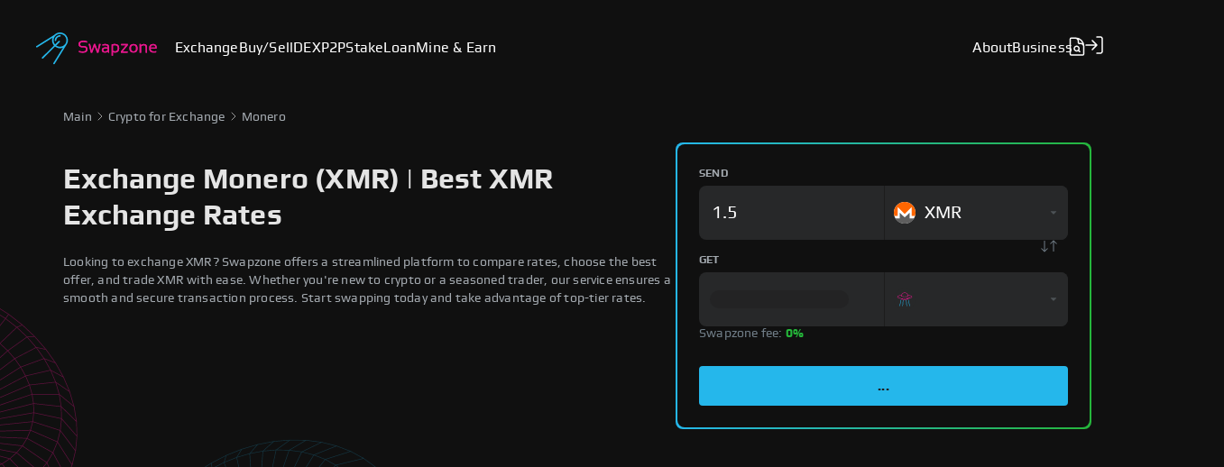

--- FILE ---
content_type: text/css; charset=UTF-8
request_url: https://swapzone.io/_next/static/css/ed234c5b92f2a738246e.css
body_size: 6380
content:
.styles_loader__3NTas{width:17px;height:17px;border-radius:50%;border:1px solid #000;animation:styles_rotate__33T3O .4s linear infinite}@keyframes styles_rotate__33T3O{0%{transform:rotate(0deg)}to{transform:rotate(1turn)}}.styles_button__zEF-A{border:none;border-radius:4px;color:var(--color-dark-background);cursor:pointer;outline:none;transition:opacity .2s ease-out;-webkit-user-select:none;-moz-user-select:none;user-select:none;white-space:nowrap}.styles_button__zEF-A.styles_empty__IsJ6e{background:transparent;border:1px solid #25b7eb;color:#25b7eb;box-shadow:0 0 3px rgba(37,183,235,.5);text-transform:uppercase;font-weight:700;font-size:9px;line-height:10px;padding:5px 15px;transition:all .2s linear}.styles_button__zEF-A.styles_empty__IsJ6e:not(:disabled):hover{background:#25b7eb;box-shadow:0 1px 7px rgba(37,183,235,.5);color:#000}.styles_second__2bse8{background:#25b7eb;text-transform:uppercase;font-weight:700;font-size:14px;line-height:15px;letter-spacing:.2px;padding:6px 30px;position:relative;transition:all .3s ease}.styles_second__2bse8:hover{opacity:1!important}.styles_second__2bse8:before{content:"";transition:all .3s;position:absolute;border:1px solid #25b7eb;top:-4px;right:-4px;left:-4px;bottom:-4px;border-radius:6px;opacity:0}.styles_second__2bse8:hover:before{opacity:1}.styles_second__2bse8:active:before{border-color:#4d5256}.styles_second__2bse8:disabled{background-color:#1e3c46}.styles_second__2bse8:disabled:hover:before{opacity:0}@media screen and (max-width:619px){.styles_second__2bse8{padding:7.5px 18px;line-height:15px;width:100%}}.styles_third__3K9_A{background:#25b7eb;box-shadow:0 1px 7px rgba(37,183,235,.5);text-transform:uppercase;font-weight:700;font-size:9px;line-height:6px;letter-spacing:.2px;padding:10px 23px}.styles_button__zEF-A.styles_block__uiGQ3{background:var(--color-border-gray);text-transform:uppercase;font-weight:700;font-size:9px;line-height:10px;padding:5px 15px}.styles_button__zEF-A.styles_big__3pV-4{background:#25b7eb;line-height:63px;padding:0 28px;font-size:36px}button.styles_fullWidth__Y5yed{width:100%}.styles_button__zEF-A:not(:disabled):active{transform:translate3d(0,1px,0)}.styles_button__zEF-A:disabled{border:none;color:var(--color-background);text-shadow:none}.styles_outline__2Jc2w{background:transparent;border:1px solid #25b7eb;background:#25b7eb;transition:all .3s;color:#101010;font-weight:700;border-radius:4px;text-transform:uppercase;font-size:14px;position:relative}.styles_outline__2Jc2w:hover{opacity:1!important}.styles_outline__2Jc2w:before{content:"";transition:all .3s;position:absolute;border:1px solid #25b7eb;top:-4px;right:-4px;left:-4px;bottom:-4px;border-radius:6px;opacity:0}.styles_outline__2Jc2w:hover:before{opacity:1}.styles_outline__2Jc2w:active:before{border-color:#4d5256}.styles_outline__2Jc2w:disabled{background:transparent;border:1px solid #25b7eb;color:#25b7eb;pointer-events:none}.styles_loader__3q6py{display:flex;align-items:center;justify-content:center;gap:10px}.styles_transparent__1XT0w{box-shadow:none;text-transform:uppercase;font-weight:700;font-size:12px;line-height:15px;padding:6px 30px}.styles_text__1o15_,.styles_transparent__1XT0w{background:transparent;letter-spacing:.2px;color:#25b7eb}.styles_text__1o15_{font-weight:400;font-size:14px;line-height:18px;padding:0}.styles_articleItem__2TizO{display:flex;justify-content:center;align-items:center;flex-direction:column;gap:16px;border-radius:8px;cursor:pointer;transition:.1s ease;flex:1;text-decoration:none;width:209.5px;height:312px}@media(max-width:619px){.styles_articleItem__2TizO{min-width:300px;width:300px}}.styles_articleItem__2TizO:hover{transform:scale(1.05);background:#1d1d1d;box-shadow:0 0 0 16px #1d1d1d;border-radius:2px}@media(max-width:619px){.styles_articleItem__2TizO:hover{transform:none;box-shadow:none;border-radius:inherit;background:inherit}}.styles_articleIcon__1heO5 img{width:100%;height:172px}.styles_articleInfo__otF8V{display:flex;justify-content:center;align-items:flex-start;flex-direction:column;width:100%;gap:8px}@media(max-width:619px){.styles_articleInfo__otF8V{align-items:flex-start}}.styles_articleTitle__UjNWH{font-size:18px;line-height:24px;color:#e4e4e4;text-align:left}.styles_articleText__1Ct7Q,.styles_articleTitle__UjNWH{font-weight:400;display:-webkit-box;-webkit-line-clamp:2;-webkit-box-orient:vertical;overflow:hidden;text-overflow:ellipsis}.styles_articleText__1Ct7Q{font-size:14px;line-height:18px;color:#a5a7aa}.ProgressRatingStars_progressBar__1223D{display:flex;justify-content:center;align-items:center;flex-direction:row;gap:1px}.ProgressRatingStars_progressBar__1223D .ProgressRatingStars_ratingItem__35m9e{width:16px;height:16px;display:flex;justify-content:center;align-items:center}.ProgressRatingStars_progressBar__1223D .ProgressRatingStars_fullfilled__ek8hj{background-color:#00b67a}.styles_title__1QdNv{color:#fff;text-align:center;margin:0;padding:24px 20px;font-weight:700;font-size:24px}.styles_paragraph__3sKQQ{font-size:16px;line-height:18px;color:#a3a9af;margin-top:20px}.styles_paragraph__3sKQQ:not(:first-child){margin-top:0}.styles_list__13I0s{padding-left:20px;font-size:16px;line-height:18px;color:#a3a9af}.styles_list__13I0s li>ul{margin-top:10px}.styles_list__13I0s li:not(:last-child){margin-bottom:10px}.styles_container__yc1r6{padding:15px 0;border-bottom:1px solid #272829}.styles_container__active__kKP1Y .styles_body__3nmeX{grid-template-rows:1fr}.styles_container__active__kKP1Y .styles_arrow__Fz2-P{transform:rotate(-180deg)}.styles_container__yc1r6:first-child{border-top:1px solid #272829}.styles_top__1aYyf{display:flex;align-items:center;justify-content:space-between;gap:12px;cursor:pointer;padding:10px 0}.styles_top__title__3C579{font-weight:700;font-size:18px;line-height:20px;margin:0 0 0 16px;color:#e4e4e4;transition:all .3s}@media(max-width:619px){.styles_top__title__3C579{font-size:14px}}.styles_top__1aYyf .styles_arrow__Fz2-P{flex-shrink:0;margin-right:16px}.styles_top__1aYyf:hover .styles_top__title__3C579{color:#25b7eb}.styles_body__3nmeX{display:grid;grid-template-rows:0fr;transition:grid-template-rows .5s}.styles_body__3nmeX>div{overflow:hidden;padding:0 16px;max-width:800px;width:100%}.styles_breaker__yRmWn:after{content:"";display:block;margin-top:16px}.DescribeContent_root__2NIBt{margin-top:60px}.DescribeContent_rootExchange__2EbRA{gap:140px;display:flex;justify-content:center;align-items:center;flex-direction:column;width:100%}.DescribeContent_rootExchangeReviews__37wuA{margin-top:80px}.DescribeContent_rootExchangeVideos__2thXJ{margin-top:0!important}@media(max-width:619px){.DescribeContent_rootExchange__2EbRA{gap:80px}}.DescribeContent_heading__8uTwE{margin-top:30px;margin-bottom:30px}.DescribeContent_cryptoSwapDescription__M_gmz,.DescribeContent_pairsSlider__tx7nF,.DescribeContent_whySwapzone__39bcI{margin-bottom:60px}.DescribeContent_reviewsSlider__332aK{margin-bottom:0}.DescribeContent_cards__3nKEc{display:flex;-moz-column-gap:16px;column-gap:16px}.DescribeContent_reasonCards__3idWf{display:flex;-moz-column-gap:60px;column-gap:60px}.DescribeContent_paragraph__3XxAg{margin:0 0 20px;font-size:16px;line-height:22px}.DescribeContent_paragraph__3XxAg:last-of-type{margin-bottom:0}.DescribeContent_list__BEFZl{padding-left:20px;font-size:16px;line-height:22px}.DescribeContent_nestedList__20hz6{list-style-type:"-  "}.DescribeContent_textContainerVisible__7K8YG{position:relative;height:-moz-fit-content;height:fit-content;overflow:hidden}.DescribeContent_hidden__SPQQw{display:none}.DescribeContent_visible__2OXDx{display:block}.DescribeContent_buttonReadMore__container__39jc5{position:absolute;bottom:0;width:100%;height:350px;display:flex;align-items:flex-end;justify-content:center;padding-top:20px;background:linear-gradient(0deg,#101010 15%,transparent)}.DescribeContent_buttonReadMore__2D0_h{border:1px solid #4d5256;box-shadow:0 12px 32px rgba(0,0,0,.24);border-radius:6px;margin:0 auto;padding:10px 32px;background:transparent;color:#25b7eb;cursor:pointer;text-align:center;text-transform:uppercase;line-height:10px;font-size:9px;font-weight:700;letter-spacing:.2px}@media(max-width:939px){.DescribeContent_cards__3nKEc{flex-direction:column;row-gap:10px;-moz-column-gap:0;column-gap:0}.DescribeContent_reasonCards__3idWf{-moz-column-gap:0;column-gap:0;flex-direction:column;row-gap:30px}}.DescribeContent_tenshiContainer__2GgS8{margin-top:-38px;margin-bottom:10px;flex-direction:column;align-items:flex-start!important}.DescribeContent_youtubeBlock___Je4Q{display:flex;justify-content:center;align-items:center;flex-direction:column;width:100%;gap:24px;margin-top:80px}.DescribeContent_textPart__3qevt{display:flex;justify-content:center;align-items:flex-start;flex-direction:column;width:100%;gap:12px}.DescribeContent_textPart__3qevt .DescribeContent_title__-XLUF{display:inline;width:100%;gap:6px;font-size:24px;font-weight:700;line-height:32px;color:#e4e4e4}.DescribeContent_textPart__3qevt .DescribeContent_title__-XLUF span{color:#e8168d;font-size:24px;font-weight:700;line-height:32px}.DescribeContent_textPart__3qevt .DescribeContent_text__OrXCv{display:flex;justify-content:flex-start;align-items:center;width:60%;font-size:16px;font-weight:400;line-height:20px;color:#a3a9af}@media(max-width:619px){.DescribeContent_textPart__3qevt .DescribeContent_text__OrXCv{width:100%}}.DescribeContent_reviews__24Y5R{display:flex;justify-content:center;align-items:flex-start;flex-direction:row;width:100%;position:relative}.DescribeContent_reviews__24Y5R .DescribeContent_videosBlock__DK7PH{width:100%;overflow:hidden;display:flex;align-items:center;justify-content:flex-start}@media(max-width:619px){.DescribeContent_reviews__24Y5R .DescribeContent_videosBlock__DK7PH{overflow:scroll}}.DescribeContent_sliderBlock__2Zyt7{display:flex;transition:transform .5s ease-in-out;padding:10px;gap:12px}@media(max-width:619px){.DescribeContent_sliderBlock__2Zyt7{padding:0}}.DescribeContent_videoContainer__ts9Yn{flex:0 0 auto;display:flex;flex-direction:column;gap:10px;width:263.5px}@media(max-width:1139px){.DescribeContent_videoContainer__ts9Yn{width:288.66px}}@media(max-width:939px){.DescribeContent_videoContainer__ts9Yn{width:279px}}.DescribeContent_videoContainer__ts9Yn .DescribeContent_video__27-e5{display:flex;width:100%;height:148.22px;cursor:pointer}.DescribeContent_videoContainer__ts9Yn .DescribeContent_video__27-e5>div{width:100%}@media(max-width:1139px){.DescribeContent_videoContainer__ts9Yn .DescribeContent_video__27-e5{height:162.37px}}@media(max-width:939px){.DescribeContent_videoContainer__ts9Yn .DescribeContent_video__27-e5{height:156.94px}}.DescribeContent_videoContainer__ts9Yn .DescribeContent_video__27-e5 iframe,.DescribeContent_videoContainer__ts9Yn .DescribeContent_video__27-e5 img{width:inherit;height:inherit;border-radius:8px}.DescribeContent_videoContainer__ts9Yn .DescribeContent_videoTitle__28ltE{display:flex;width:100%}.DescribeContent_videoContainer__ts9Yn .DescribeContent_videoTitle__28ltE .DescribeContent_title__-XLUF{margin:0;font-size:18px;font-weight:400;line-height:24px;color:#e4e4e4}.DescribeContent_arrow__DiX_N{width:24px;cursor:pointer;position:absolute;left:-24px;display:flex;justify-content:center;align-items:center;border-radius:8px;margin:10px 0;-webkit-user-select:none;-moz-user-select:none;user-select:none;transition:all .2s ease-in-out;height:148.22px}@media(max-width:1139px){.DescribeContent_arrow__DiX_N{height:162.37px}}@media(max-width:939px){.DescribeContent_arrow__DiX_N{height:156.94px}}.DescribeContent_arrow__DiX_N:hover{background-color:#1e3c46}.DescribeContent_arrow__DiX_N:active{background-color:#205a6f}@media(max-width:619px){.DescribeContent_arrow__DiX_N{display:none}}.DescribeContent_arrow__DiX_N img{position:relative}.DescribeContent_arrowRight__2XKhU{left:100%;right:24px}.DescribeContent_loadingState__D5TV7{margin-top:20px;display:flex;justify-content:center;align-items:center;width:100%;height:100vh;background-color:#1d1d1d;position:relative;overflow:hidden;border-radius:8px}.DescribeContent_loadingState__D5TV7:before{content:"";position:absolute;top:0;left:-100%;width:30%;height:100%;background:linear-gradient(90deg,transparent,#101010,transparent);animation:DescribeContent_loadingAnimation__2Yhb- 2s linear infinite}@keyframes DescribeContent_loadingAnimation__2Yhb-{0%{left:-100%}to{left:100%}}.DescribeContent_mainTitle__2GwUU{font-size:32px;font-weight:700;line-height:40px;color:#e4e4e4}@media(max-width:619px){.DescribeContent_mainTitle__2GwUU{width:100%;font-size:24px;line-height:32px;display:inline;position:relative}}.DescribeContent_titleText__32I2n{line-height:24px}.DescribeContent_text__OrXCv{font-size:16px;font-weight:400;line-height:20px;color:#a3a9af;margin:0}.DescribeContent_activeText__2Uu_6{line-height:20px;color:#e4e4e4}.DescribeContent_title__-XLUF{font-size:24px;font-weight:700;line-height:32px;color:#e4e4e4}@media(max-width:619px){.DescribeContent_title__-XLUF{font-size:20px;line-height:28px}}.DescribeContent_compareBackground__33exO{position:absolute;right:-50%;top:0}@media(max-width:1139px){.DescribeContent_compareBackground__33exO{right:-70%}}@media(max-width:939px){.DescribeContent_compareBackground__33exO{display:none}}.DescribeContent_backgroundMain__3Xe4K{position:absolute;top:0;display:flex;align-self:center;opacity:.5;z-index:-1}@media(max-width:939px){.DescribeContent_backgroundMain__3Xe4K{display:none}}.DescribeContent_container__3P70X{position:relative;display:flex;justify-content:center;align-items:center;flex-direction:column;gap:140px;width:100%;height:100%}@media(max-width:619px){.DescribeContent_container__3P70X{gap:80px}}.DescribeContent_mainBlock__2jZw4{display:flex;justify-content:space-between;align-items:center;flex-direction:row;gap:32px;width:100%;padding:20px 0 0}@media(max-width:939px){.DescribeContent_mainBlock__2jZw4{flex-direction:column;gap:24px;width:100%}.DescribeContent_mainBlock__2jZw4 .DescribeContent_text__OrXCv{display:none}}.DescribeContent_mainBlock__2jZw4 .DescribeContent_leftPart__3ZdPW{width:578px;height:100%;display:flex;justify-content:center;align-items:flex-start;flex-direction:column;gap:8px}@media(max-width:619px){.DescribeContent_mainBlock__2jZw4 .DescribeContent_leftPart__3ZdPW{min-width:auto;width:100%;flex-direction:row;position:relative}}.DescribeContent_mainBlock__2jZw4 .DescribeContent_rightPart__Fl89y{width:461px;min-width:461px;padding:2px;background-image:linear-gradient(90deg,#25b7eb 0,#25b63a);border-radius:8px}@media(max-width:939px){.DescribeContent_mainBlock__2jZw4 .DescribeContent_rightPart__Fl89y{min-width:auto;width:100%}}@media(max-width:619px){.DescribeContent_mainBlock__2jZw4 .DescribeContent_rightPart__Fl89y{min-width:auto;width:calc(100% + 30px)}}.DescribeContent_mainBlock__2jZw4 .DescribeContent_rightPart__Fl89y .DescribeContent_rightPartWrapper__2rgWJ{display:flex;justify-content:center;align-items:center;flex-direction:column;border-radius:8px;width:100%;gap:24px;padding:24px;background-color:#161616}@media(max-width:619px){.DescribeContent_mainBlock__2jZw4 .DescribeContent_rightPart__Fl89y .DescribeContent_rightPartWrapper__2rgWJ{padding:16px 13px}}.DescribeContent_mainBlock__2jZw4 .DescribeContent_rightPart__Fl89y .DescribeContent_rightPartWrapper__2rgWJ>div{width:100%}.DescribeContent_chartBlock__2ojXX{display:flex;justify-content:center;align-items:flex-start;flex-direction:column;width:100%;gap:24px}.DescribeContent_chartBlock__2ojXX .DescribeContent_infoBlock__3RHbi{display:flex;justify-content:center;align-items:flex-start;flex-direction:row;width:100%;gap:24px}@media(max-width:939px){.DescribeContent_chartBlock__2ojXX .DescribeContent_infoBlock__3RHbi{flex-direction:column}}@media(max-width:619px){.DescribeContent_chartBlock__2ojXX .DescribeContent_infoBlock__3RHbi{flex-direction:column}}.DescribeContent_chartBlock__2ojXX .DescribeContent_chartBlock__2ojXX{display:flex;justify-content:center;align-items:center;flex-direction:column;gap:8px;min-width:655px}@media(max-width:939px){.DescribeContent_chartBlock__2ojXX .DescribeContent_chartBlock__2ojXX{min-width:auto;width:100%}}.DescribeContent_chartBlock__2ojXX .DescribeContent_chartBlock__2ojXX .DescribeContent_widget__19i41{width:100%}.DescribeContent_chartBlock__2ojXX .DescribeContent_chartBlock__2ojXX .DescribeContent_widget__graph__3AzU5{width:100%;border-radius:16px}.DescribeContent_chartBlock__2ojXX .DescribeContent_chartBlock__2ojXX .DescribeContent_widget__link__1oc6f{display:flex;justify-content:center;font-size:14px;line-height:18px;text-decoration:none;color:#25b7eb}.DescribeContent_chartBlock__2ojXX .DescribeContent_chartBlock__2ojXX .DescribeContent_widget__link_source__3fLsy{color:#c1c8d1}.DescribeContent_chartBlock__2ojXX .DescribeContent_chartBlock__2ojXX .DescribeContent_textUnderChart__36Q4P{display:flex;justify-content:center;align-items:center;gap:4px;width:100%;font-size:14px;font-weight:400;line-height:18px;color:#a3a9af}.DescribeContent_chartBlock__2ojXX .DescribeContent_chartBlock__2ojXX .DescribeContent_textUnderChart__36Q4P .DescribeContent_blueText__1NsXp{display:inline;font-size:14px;font-weight:400;line-height:18px;color:#25b7eb}.DescribeContent_aboutBlock__1IpNM{width:100%;display:flex;justify-content:space-between;align-items:center;flex-direction:row;gap:24px}@media(max-width:619px){.DescribeContent_aboutBlock__1IpNM{flex-direction:column}}.DescribeContent_aboutBlock__1IpNM .DescribeContent_currencyBlock__1-hdk{display:flex;justify-content:center;align-items:center;flex-direction:row;position:relative;min-width:461px;min-height:284px}@media(max-width:619px){.DescribeContent_aboutBlock__1IpNM .DescribeContent_currencyBlock__1-hdk{min-width:auto;min-height:200px;width:100%;height:100%}}.DescribeContent_aboutBlock__1IpNM .DescribeContent_currencyBlock__1-hdk .DescribeContent_currency__2jYUK{min-width:152px;min-height:152px;z-index:2}@media(max-width:619px){.DescribeContent_aboutBlock__1IpNM .DescribeContent_currencyBlock__1-hdk .DescribeContent_currency__2jYUK{min-width:108px;min-height:108px;width:108px;height:108px}}.DescribeContent_aboutBlock__1IpNM .DescribeContent_currencyBlock__1-hdk .DescribeContent_backgroundCurrency__1Vv3W{min-width:284px;min-height:284px;position:absolute;z-index:1}@media(max-width:619px){.DescribeContent_aboutBlock__1IpNM .DescribeContent_currencyBlock__1-hdk .DescribeContent_backgroundCurrency__1Vv3W{min-width:200px;min-height:200px;width:200px;height:200px}}.DescribeContent_aboutBlock__1IpNM .DescribeContent_infoBlock__3RHbi{width:100%;display:flex;justify-content:center;align-items:flex-start;flex-direction:column;gap:24px}@media(max-width:619px){.DescribeContent_aboutBlock__1IpNM .DescribeContent_infoBlock__3RHbi{gap:32px}}.DescribeContent_aboutBlock__1IpNM .DescribeContent_infoBlock__3RHbi .DescribeContent_paragraphs__23kJc{width:100%;display:flex;align-items:flex-start;justify-content:center;flex-direction:column;gap:20px}.DescribeContent_networksBlock__3Uiz_{display:flex;justify-content:center;align-items:center;width:100%;flex-direction:row}.DescribeContent_networksBlock__3Uiz_ .DescribeContent_showMore__Zjv6w{cursor:pointer;display:flex;width:100%;justify-content:flex-start;align-items:center;flex-direction:row;transition:.3s ease;gap:4px;font-size:12px;font-weight:700;line-height:16px;color:#a3a9af;text-transform:uppercase}.DescribeContent_networksBlock__3Uiz_ .DescribeContent_showMore__Zjv6w .DescribeContent_networksShowMore__G5O_N{width:16px;height:16px}.DescribeContent_networksBlock__3Uiz_ .DescribeContent_table__3ID3N{display:grid;grid-template-columns:auto 456px 148px 148px;gap:1px;border-radius:8px;overflow:hidden;width:100%}@media(max-width:939px){.DescribeContent_networksBlock__3Uiz_ .DescribeContent_table__3ID3N{grid-template-columns:1.5fr 2fr 1fr 1fr}}.DescribeContent_networksBlock__3Uiz_ .DescribeContent_row__hBE8u{display:contents}.DescribeContent_networksBlock__3Uiz_ .DescribeContent_cell__1uLOq{padding:4px 24px;border-bottom:1px dashed #6a6a7f;display:flex;align-items:center;height:68px}.DescribeContent_networksBlock__3Uiz_ .DescribeContent_cell__1uLOq div{display:inline}.DescribeContent_networksBlock__3Uiz_ .DescribeContent_cell__1uLOq p{display:inline;text-wrap:wrap;word-break:break-all;word-wrap:break-word;white-space:normal;color:#a3a9af}.DescribeContent_networksBlock__3Uiz_ .DescribeContent_cell__1uLOq button{display:inline;height:auto;width:auto;margin-left:8px;color:#a3a9af}.DescribeContent_networksBlock__3Uiz_ .DescribeContent_row__hBE8u .DescribeContent_cell__1uLOq{border-right:1px dashed #6a6a7f;font-weight:400;font-size:14px;line-height:18px;color:#a3a9af}.DescribeContent_networksBlock__3Uiz_ .DescribeContent_row__hBE8u .DescribeContent_cell__1uLOq:last-of-type{border-right:0}.DescribeContent_networksBlock__3Uiz_ .DescribeContent_header__2adc8 .DescribeContent_cell__1uLOq{font-weight:700;font-size:20px;line-height:28px;color:#e4e4e4;border-right:1px dashed #6a6a7f}.DescribeContent_networksBlock__3Uiz_ .DescribeContent_header__2adc8 .DescribeContent_chain__36adQ{justify-content:center;align-items:center;padding:12px 0}.DescribeContent_networksBlock__3Uiz_ .DescribeContent_lastRow__3b-7_ .DescribeContent_cell__1uLOq{border-bottom:0}.DescribeContent_networksBlock__3Uiz_ .DescribeContent_network__WpLw9{display:flex;justify-content:flex-start;align-items:center;flex-direction:row;width:100%;gap:16px}.DescribeContent_networksBlock__3Uiz_ .DescribeContent_network__WpLw9 .DescribeContent_icon__xvAq7{display:flex;justify-content:center;align-items:center;flex-direction:row;position:relative}.DescribeContent_networksBlock__3Uiz_ .DescribeContent_network__WpLw9 .DescribeContent_icon__xvAq7 .DescribeContent_mainIcon__1sCiK{width:48px;height:48px}.DescribeContent_networksBlock__3Uiz_ .DescribeContent_network__WpLw9 .DescribeContent_icon__xvAq7 .DescribeContent_miscIcon__1aNIy{width:24px;height:24px;position:absolute;top:60%;left:60%}.DescribeContent_networksBlock__3Uiz_ .DescribeContent_network__WpLw9 .DescribeContent_tickerInfo__25wOS{display:flex;justify-content:center;align-items:flex-start;flex-direction:column;width:100%;gap:4px}.DescribeContent_networksBlock__3Uiz_ .DescribeContent_network__WpLw9 .DescribeContent_tickerInfo__25wOS .DescribeContent_tickerNetwork__fC2FB{font-size:12px;font-weight:700;line-height:16px;color:#eb322a;padding:2px 6px;border-radius:4px;border:1px solid #eb322a}.DescribeContent_networksBlock__3Uiz_ .DescribeContent_network__WpLw9 .DescribeContent_tickerInfo__25wOS .DescribeContent_tickerName__2D2LV{font-size:16px;font-weight:700;line-height:20px;color:#e4e4e4}.DescribeContent_networksBlock__3Uiz_ .DescribeContent_checkItem__S_10g{display:flex;justify-content:center;align-items:center;min-width:auto;padding:4px 10px}.DescribeContent_networksBlock__3Uiz_ .DescribeContent_checkItem__S_10g img{width:40px;height:40px}.DescribeContent_networksBlock__3Uiz_ .DescribeContent_chainDesktop__3cj1K{padding:16px 15px;justify-content:center}.DescribeContent_networksBlock__3Uiz_ .DescribeContent_networksList__y1VcF{display:flex;justify-content:center;align-items:flex-start;flex-direction:column;width:100%;gap:16px}.DescribeContent_networksBlock__3Uiz_ .DescribeContent_networksList__y1VcF .DescribeContent_networkItem__3UXYJ{background:#1d1d1d;padding:12px 16px;width:100%;gap:16px;display:flex;justify-content:center;align-items:flex-start;flex-direction:column;border-radius:8px}.DescribeContent_networksBlock__3Uiz_ .DescribeContent_networksList__y1VcF .DescribeContent_networkItem__3UXYJ .DescribeContent_networkHeader__3zhu-{display:flex;justify-content:flex-start;align-items:center;flex-direction:row;width:100%;gap:16px}.DescribeContent_networksBlock__3Uiz_ .DescribeContent_networksList__y1VcF .DescribeContent_networkItem__3UXYJ .DescribeContent_networkHeader__3zhu- .DescribeContent_icon__xvAq7{display:flex;justify-content:center;align-items:center;flex-direction:row;position:relative}.DescribeContent_networksBlock__3Uiz_ .DescribeContent_networksList__y1VcF .DescribeContent_networkItem__3UXYJ .DescribeContent_networkHeader__3zhu- .DescribeContent_icon__xvAq7 .DescribeContent_mainIcon__1sCiK{width:52px;height:52px}.DescribeContent_networksBlock__3Uiz_ .DescribeContent_networksList__y1VcF .DescribeContent_networkItem__3UXYJ .DescribeContent_networkHeader__3zhu- .DescribeContent_icon__xvAq7 .DescribeContent_miscIcon__1aNIy{width:24px;height:24px;position:absolute;top:60%;left:60%}.DescribeContent_networksBlock__3Uiz_ .DescribeContent_networksList__y1VcF .DescribeContent_networkItem__3UXYJ .DescribeContent_networkHeader__3zhu- .DescribeContent_tickerInfo__25wOS{display:flex;justify-content:center;align-items:flex-start;flex-direction:column;width:100%;gap:4px}.DescribeContent_networksBlock__3Uiz_ .DescribeContent_networksList__y1VcF .DescribeContent_networkItem__3UXYJ .DescribeContent_networkHeader__3zhu- .DescribeContent_tickerInfo__25wOS .DescribeContent_tickerNetwork__fC2FB{font-size:12px;font-weight:700;line-height:16px;color:#eb322a;padding:2px 6px;border-radius:4px;border:1px solid #eb322a}.DescribeContent_networksBlock__3Uiz_ .DescribeContent_networksList__y1VcF .DescribeContent_networkItem__3UXYJ .DescribeContent_networkHeader__3zhu- .DescribeContent_tickerInfo__25wOS .DescribeContent_tickerName__2D2LV{font-size:16px;font-weight:700;line-height:20px;color:#e4e4e4}.DescribeContent_networksBlock__3Uiz_ .DescribeContent_networksList__y1VcF .DescribeContent_networkItem__3UXYJ .DescribeContent_smartContract__2bagY{display:flex;justify-content:center;align-items:flex-start;flex-direction:column;gap:4px;font-size:14px;font-weight:700;line-height:18px;color:#e4e4e4}.DescribeContent_networksBlock__3Uiz_ .DescribeContent_networksList__y1VcF .DescribeContent_networkItem__3UXYJ .DescribeContent_smartContract__2bagY div{display:inline;position:relative}.DescribeContent_networksBlock__3Uiz_ .DescribeContent_networksList__y1VcF .DescribeContent_networkItem__3UXYJ .DescribeContent_smartContract__2bagY p{display:inline;text-wrap:wrap;word-break:break-all;word-wrap:break-word;white-space:normal;color:#a3a9af}.DescribeContent_networksBlock__3Uiz_ .DescribeContent_networksList__y1VcF .DescribeContent_networkItem__3UXYJ .DescribeContent_smartContract__2bagY button{display:inline;height:auto;width:auto;margin-left:4px;position:relative;top:3px;color:#a3a9af}.DescribeContent_networksBlock__3Uiz_ .DescribeContent_networksList__y1VcF .DescribeContent_networkItem__3UXYJ .DescribeContent_chainStatuses__A2zuM{display:flex;justify-content:flex-start;align-items:center;flex-direction:row;width:100%}.DescribeContent_networksBlock__3Uiz_ .DescribeContent_networksList__y1VcF .DescribeContent_networkItem__3UXYJ .DescribeContent_chainStatuses__A2zuM .DescribeContent_chain__36adQ{display:flex;justify-content:flex-start;align-items:center;flex-direction:row;flex-grow:1;gap:8px;font-weight:700;color:#e4e4e4}.DescribeContent_networksBlock__3Uiz_ .DescribeContent_networksList__y1VcF .DescribeContent_networkItem__3UXYJ .DescribeContent_chainStatuses__A2zuM .DescribeContent_chain__36adQ img{width:24px;height:24px}.DescribeContent_instructionBlock__3EeD5{display:flex;justify-content:center;align-items:flex-start;flex-direction:column;width:100%;gap:24px}@media(max-width:619px){.DescribeContent_instructionBlock__3EeD5{gap:16px}}.DescribeContent_instructionBlock__3EeD5 .DescribeContent_howToMainBlock__n2dLE{display:flex;justify-content:center;align-items:center;flex-direction:row;width:100%;gap:120px}.DescribeContent_instructionBlock__3EeD5 .DescribeContent_buttonsBlock__3_MBW{display:flex;justify-content:center;align-items:flex-start;flex-direction:column;gap:4px}@media(max-width:619px){.DescribeContent_instructionBlock__3EeD5 .DescribeContent_buttonsBlock__3_MBW{width:100%}}.DescribeContent_instructionBlock__3EeD5 .DescribeContent_buttonsBlock__3_MBW .DescribeContent_button__10V9f{display:flex;justify-content:center;align-items:flex-start;flex-direction:column;width:100%;padding:12px 16px 16px;gap:8px;border-radius:0;cursor:pointer}@media(max-width:619px){.DescribeContent_instructionBlock__3EeD5 .DescribeContent_buttonsBlock__3_MBW .DescribeContent_button__10V9f{padding:16px 0;border-top:1px solid #272829}.DescribeContent_instructionBlock__3EeD5 .DescribeContent_buttonsBlock__3_MBW .DescribeContent_button__10V9f:first-child{border-top:transparent}}.DescribeContent_instructionBlock__3EeD5 .DescribeContent_buttonsBlock__3_MBW .DescribeContent_activeButton__3op5F{background:#1d1d1d}@media(max-width:619px){.DescribeContent_instructionBlock__3EeD5 .DescribeContent_buttonsBlock__3_MBW .DescribeContent_activeButton__3op5F{background:transparent}}@media(min-width:619px){.DescribeContent_instructionBlock__3EeD5 .DescribeContent_buttonsBlock__3_MBW .DescribeContent_activeButton__3op5F .DescribeContent_titleBlock__e_sOI .DescribeContent_id__3rW_2{color:#101010;background:#25b7eb}}.DescribeContent_instructionBlock__3EeD5 .DescribeContent_buttonsBlock__3_MBW .DescribeContent_titleBlock__e_sOI{display:flex;justify-content:flex-start;align-items:center;flex-direction:row;gap:12px;position:relative}@media(max-width:619px){.DescribeContent_instructionBlock__3EeD5 .DescribeContent_buttonsBlock__3_MBW .DescribeContent_titleBlock__e_sOI{justify-content:space-between;width:100%;gap:4px}}.DescribeContent_instructionBlock__3EeD5 .DescribeContent_buttonsBlock__3_MBW .DescribeContent_infoTitle__2-ZmL{font-size:20px;font-weight:700;line-height:28px;color:#e4e4e4}@media(max-width:619px){.DescribeContent_instructionBlock__3EeD5 .DescribeContent_buttonsBlock__3_MBW .DescribeContent_infoTitle__2-ZmL{width:100%}}.DescribeContent_instructionBlock__3EeD5 .DescribeContent_buttonsBlock__3_MBW .DescribeContent_id__3rW_2{display:flex;justify-content:center;align-items:center;flex-direction:row;min-width:28px;height:28px;border-radius:4px;color:#25b7eb;font-size:20px;font-weight:700;line-height:28px}.DescribeContent_instructionBlock__3EeD5 .DescribeContent_buttonsBlock__3_MBW .DescribeContent_infoText__3PsEp{display:flex;justify-content:flex-start;align-items:center;flex-direction:row;margin-left:40px;font-size:16px;font-weight:400;line-height:20px;color:#a3a9af}@media(max-width:619px){.DescribeContent_instructionBlock__3EeD5 .DescribeContent_buttonsBlock__3_MBW .DescribeContent_infoText__3PsEp{margin-left:32px}}.DescribeContent_instructionBlock__3EeD5 .DescribeContent_buttonsBlock__3_MBW .DescribeContent_gifElement__1xLcg{width:100%;display:flex;justify-content:center;align-items:center;flex-direction:row;animation-duration:.5s;animation-timing-function:ease-in-out;animation-fill-mode:forwards}.DescribeContent_instructionBlock__3EeD5 .DescribeContent_buttonsBlock__3_MBW .DescribeContent_gifElement__1xLcg.DescribeContent_show__1glB3{animation-name:DescribeContent_fadeIn__1mTtN;display:flex}.DescribeContent_instructionBlock__3EeD5 .DescribeContent_buttonsBlock__3_MBW .DescribeContent_gifElement__1xLcg.DescribeContent_hide__Ik-TJ{animation-name:DescribeContent_fadeOut__3N-6-;display:none}.DescribeContent_instructionBlock__3EeD5 .DescribeContent_buttonsBlock__3_MBW .DescribeContent_instructionIcon__3NeRd{width:16px;height:16px;transition:transform .3s ease}.DescribeContent_instructionBlock__3EeD5 .DescribeContent_illustrationBlock__VHmcM{display:flex;justify-content:center;align-items:center;flex-direction:row}.DescribeContent_instructionBlock__3EeD5 .DescribeContent_illustrationBlock__VHmcM .DescribeContent_gifImage__1-qUm{display:flex;justify-content:center;align-items:center;flex-direction:row;width:461px;background:#272829;color:#e4e4e4}@media(max-width:619px){.DescribeContent_instructionBlock__3EeD5 .DescribeContent_illustrationBlock__VHmcM .DescribeContent_gifImage__1-qUm{width:100%;height:100%}}.DescribeContent_instructionBlock__3EeD5 .DescribeContent_illustrationBlock__VHmcM .DescribeContent_gifImage__1-qUm img{width:461px}@media(max-width:619px){.DescribeContent_instructionBlock__3EeD5 .DescribeContent_illustrationBlock__VHmcM .DescribeContent_gifImage__1-qUm img{width:100%;height:100%}}.DescribeContent_calculatorBlock__2c2z7{position:relative;display:flex;justify-content:center;align-items:flex-start;flex-direction:column;width:100%;gap:24px}.DescribeContent_calculatorBlock__2c2z7 .DescribeContent_calculatorMainBlock__35EuN{display:flex;justify-content:flex-start;align-items:center;flex-direction:row;width:100%;gap:120px}@media(max-width:939px){.DescribeContent_calculatorBlock__2c2z7 .DescribeContent_calculatorMainBlock__35EuN{flex-direction:column-reverse;gap:24px}}.DescribeContent_calculatorBlock__2c2z7 .DescribeContent_calculator__2fQTe{display:flex;justify-content:center;align-items:center;flex-direction:column;width:364px;gap:24px;padding:24px 0;border-radius:8px}@media(max-width:939px){.DescribeContent_calculatorBlock__2c2z7 .DescribeContent_calculator__2fQTe{padding:0;width:100%}}.DescribeContent_calculatorBlock__2c2z7 .DescribeContent_best__8gZUd{display:flex;justify-content:center;align-items:flex-start;flex-direction:column;gap:30px;width:100%}@media(max-width:619px){.DescribeContent_calculatorBlock__2c2z7 .DescribeContent_best__8gZUd{gap:24px}}.DescribeContent_calculatorBlock__2c2z7 .DescribeContent_bestThings__1DLo_{display:flex;justify-content:center;align-items:flex-start;flex-direction:column;width:100%;gap:30px}@media(max-width:619px){.DescribeContent_calculatorBlock__2c2z7 .DescribeContent_bestThings__1DLo_{gap:16px}}.DescribeContent_calculatorBlock__2c2z7 .DescribeContent_bestThingWrapper__nQeTm{width:461px;position:relative}@media(max-width:619px){.DescribeContent_calculatorBlock__2c2z7 .DescribeContent_bestThingWrapper__nQeTm{width:100%}}.DescribeContent_calculatorBlock__2c2z7 .DescribeContent_bestThingWrapper__nQeTm:before{content:"";position:absolute;top:0;left:0;width:2px;height:100%;background-image:linear-gradient(180deg,#25b7eb 0,#25b63a)}.DescribeContent_calculatorBlock__2c2z7 .DescribeContent_bestThing__3IgrR{display:flex;justify-content:center;align-items:flex-start;flex-direction:column;width:100%;gap:4px;padding-left:24px}.DescribeContent_calculatorBlock__2c2z7 .DescribeContent_titleNumber__2xW1h{display:flex;justify-content:flex-start;align-items:center;flex-direction:row;gap:10px}@media(max-width:619px){.DescribeContent_calculatorBlock__2c2z7 .DescribeContent_titleNumber__2xW1h{gap:8px}}.DescribeContent_calculatorBlock__2c2z7 .DescribeContent_titleNumber__2xW1h .DescribeContent_number__2p-4F{font-size:32px;font-weight:700;line-height:32px;color:#e4e4e4}@media(max-width:619px){.DescribeContent_calculatorBlock__2c2z7 .DescribeContent_titleNumber__2xW1h .DescribeContent_number__2p-4F{font-size:24px;line-height:32px}}.DescribeContent_calculatorBlock__2c2z7 .DescribeContent_titleNumber__2xW1h .DescribeContent_icons__3Av3j{display:flex;justify-content:center;align-items:center;flex-direction:row;position:relative}.DescribeContent_calculatorBlock__2c2z7 .DescribeContent_titleNumber__2xW1h .DescribeContent_icons__3Av3j img{width:28px;height:28px;border-radius:50%;display:inline-block;margin-right:-8px}.DescribeContent_calculatorBlock__2c2z7 .DescribeContent_titleNumber__2xW1h .DescribeContent_icons__3Av3j img:last-child{margin-right:0}.DescribeContent_calculatorBlock__2c2z7 .DescribeContent_underNumberText__qYpfa{display:flex;justify-content:flex-start;align-items:center;flex-direction:row;font-size:16px;font-weight:700;line-height:20px;color:#a3a9af;text-transform:uppercase}@media(max-width:619px){.DescribeContent_calculatorBlock__2c2z7 .DescribeContent_underNumberText__qYpfa{font-size:14px;line-height:16px}}.DescribeContent_calculatorBlock__2c2z7 .DescribeContent_footerText__54VEr{width:100%;display:flex;justify-content:flex-start;align-items:flex-end;flex-direction:row;font-size:20px;font-weight:700;line-height:26px;color:#e4e4e4;position:relative}@media(max-width:939px){.DescribeContent_calculatorBlock__2c2z7 .DescribeContent_footerText__54VEr{flex-direction:column;width:100%;align-items:flex-start;gap:4px}}@media(max-width:619px){.DescribeContent_calculatorBlock__2c2z7 .DescribeContent_footerText__54VEr{flex-direction:column;width:100%;align-items:flex-start;gap:4px;font-size:18px;line-height:24px}}.DescribeContent_calculatorBlock__2c2z7 .DescribeContent_footerText__54VEr img{width:26px;height:26px;display:inline;margin-left:6px;margin-right:8px;position:relative;top:6px}.DescribeContent_FAQBlock__Erx7d{display:flex;justify-content:center;align-items:flex-start;flex-direction:column;width:100%;gap:24px}.DescribeContent_FAQBlock__Erx7d>div{width:100%;line-height:18.51px;color:#a3a9af}.DescribeContent_FAQBlock__Erx7d>div h2{text-align:center;padding:0 0 24px}.DescribeContent_FAQBlock__Erx7d>div p{margin-bottom:0}.DescribeContent_FAQBlock__Erx7d>div h3{font-size:16px;line-height:18px}.DescribeContent_FAQWrapper__1_DSH{display:flex;justify-content:center;align-items:center;flex-direction:row;width:100%}.DescribeContent_question__331ba,.DescribeContent_questions__1CD8g{display:flex;justify-content:center;align-items:center;flex-direction:column;width:100%}.DescribeContent_question__331ba{padding:25px 16px;gap:12px;border-bottom:1px solid #272829}@media(max-width:619px){.DescribeContent_question__331ba{padding:25px 0}}.DescribeContent_question__331ba:first-child{border-top:1px solid #272829}.DescribeContent_questionTitleAndIcon__1jQdw{display:flex;justify-content:space-between;align-items:center;flex-direction:row;width:100%;gap:12px}.DescribeContent_questionTitleAndIcon__1jQdw .DescribeContent_questionTitle__2PP9K{font-size:18px;font-weight:700;line-height:20px;color:#e4e4e4;width:100%}.DescribeContent_questionTitleAndIcon__1jQdw .DescribeContent_questionIcon__1cyFs{width:16px;height:16px;transition:transform .3s ease}@keyframes DescribeContent_fadeIn__1mTtN{0%{opacity:0;transform:translateY(-20px)}to{opacity:1;transform:translateY(0)}}@keyframes DescribeContent_fadeOut__3N-6-{0%{opacity:1;transform:translateY(0)}to{opacity:0;transform:translateY(-20px)}}.DescribeContent_questionAnswer__3irZs{display:flex;align-items:center;justify-content:flex-start;animation-duration:.5s;animation-timing-function:ease-in-out;animation-fill-mode:forwards;width:100%}.DescribeContent_questionAnswer__3irZs .DescribeContent_answer__XoR2v{margin:0;width:800px;font-size:16px;font-weight:400;line-height:18.51px;color:#a3a9af;transition:transform .3s ease}@media(max-width:620px){.DescribeContent_questionAnswer__3irZs .DescribeContent_answer__XoR2v{width:100%}}.DescribeContent_questionAnswer__3irZs.DescribeContent_show__1glB3{animation-name:DescribeContent_fadeIn__1mTtN;display:flex}.DescribeContent_questionAnswer__3irZs.DescribeContent_hide__Ik-TJ{animation-name:DescribeContent_fadeOut__3N-6-;display:none}.DescribeContent_calculatingBlock__2VWaZ{display:flex;justify-content:space-between;align-items:flex-start;flex-direction:row;width:100%}@media(max-width:939px){.DescribeContent_calculatingBlock__2VWaZ{flex-direction:column;justify-content:center;gap:24px}}.DescribeContent_calculatingBlock__2VWaZ .DescribeContent_paragraph__3XxAg{margin:0;color:#e4e4e4;display:inline}.DescribeContent_calculatingBlock__2VWaZ .DescribeContent_infoPart__cXeo_{min-width:50%;width:50%;height:100%;display:flex;align-items:flex-start;justify-content:center;flex-direction:column;gap:48px}@media(max-width:939px){.DescribeContent_calculatingBlock__2VWaZ .DescribeContent_infoPart__cXeo_{min-width:auto;width:100%;gap:24px}}.DescribeContent_calculatingBlock__2VWaZ .DescribeContent_infoPart__cXeo_ .DescribeContent_titleBlock__e_sOI{display:flex;justify-content:center;align-items:flex-start;flex-direction:column;width:100%;gap:24px}@media(max-width:619px){.DescribeContent_calculatingBlock__2VWaZ .DescribeContent_infoPart__cXeo_ .DescribeContent_titleBlock__e_sOI{gap:12px}}.DescribeContent_calculatingBlock__2VWaZ .DescribeContent_infoPart__cXeo_ .DescribeContent_warningBlock__ceNJE{display:flex;justify-content:center;align-items:flex-start;flex-direction:column;width:100%;gap:8px}.DescribeContent_calculatingBlock__2VWaZ .DescribeContent_infoPart__cXeo_ .DescribeContent_warningBlock__ceNJE img{width:24px;height:24px}.DescribeContent_calculatingBlock__2VWaZ .DescribeContent_tablePart__XKKpI{display:flex;justify-content:center;align-items:center;flex-direction:row;margin-right:97px}@media(max-width:939px){.DescribeContent_calculatingBlock__2VWaZ .DescribeContent_tablePart__XKKpI{margin-right:0;width:100%}}@media(max-width:619px){.DescribeContent_calculatingBlock__2VWaZ .DescribeContent_tablePart__XKKpI{margin:0;width:100%}}.DescribeContent_calculatingBlock__2VWaZ .DescribeContent_tablePart__XKKpI .DescribeContent_withImage__3_K1p{display:flex;justify-content:center;align-items:center;flex-direction:row;width:100%;gap:8px}.DescribeContent_calculatingBlock__2VWaZ .DescribeContent_tablePart__XKKpI .DescribeContent_withImage__3_K1p img{width:24px;height:24px}.DescribeContent_calculatingBlock__2VWaZ .DescribeContent_tablePart__XKKpI .DescribeContent_table__3ID3N{display:grid;grid-template-columns:1fr 1fr;gap:1px;overflow:hidden;width:100%}.DescribeContent_calculatingBlock__2VWaZ .DescribeContent_tablePart__XKKpI .DescribeContent_row__hBE8u{display:contents}.DescribeContent_calculatingBlock__2VWaZ .DescribeContent_tablePart__XKKpI .DescribeContent_cell__1uLOq{padding:12px 16px;border-bottom:1px dashed #6a6a7f;display:flex;align-items:center;justify-content:center;width:182px}@media(max-width:939px){.DescribeContent_calculatingBlock__2VWaZ .DescribeContent_tablePart__XKKpI .DescribeContent_cell__1uLOq{width:100%}}@media(max-width:619px){.DescribeContent_calculatingBlock__2VWaZ .DescribeContent_tablePart__XKKpI .DescribeContent_cell__1uLOq{width:100%}}.DescribeContent_calculatingBlock__2VWaZ .DescribeContent_tablePart__XKKpI .DescribeContent_cell__1uLOq div{display:inline}.DescribeContent_calculatingBlock__2VWaZ .DescribeContent_tablePart__XKKpI .DescribeContent_cell__1uLOq p{display:inline;text-wrap:wrap;word-break:break-all;word-wrap:break-word;white-space:normal;color:#a3a9af}.DescribeContent_calculatingBlock__2VWaZ .DescribeContent_tablePart__XKKpI .DescribeContent_cell__1uLOq button{display:inline;height:auto;width:auto;margin-left:8px;color:#a3a9af}.DescribeContent_calculatingBlock__2VWaZ .DescribeContent_tablePart__XKKpI .DescribeContent_row__hBE8u .DescribeContent_cell__1uLOq{border-left:1px dashed #6a6a7f;border-right:1px dashed #6a6a7f;font-weight:400;font-size:18px;line-height:24px;color:#e4e4e4}.DescribeContent_calculatingBlock__2VWaZ .DescribeContent_tablePart__XKKpI .DescribeContent_row__hBE8u .DescribeContent_cell__1uLOq:last-of-type{border-left:0}.DescribeContent_calculatingBlock__2VWaZ .DescribeContent_tablePart__XKKpI .DescribeContent_header__2adc8 .DescribeContent_cell__1uLOq{padding:16px 20px;font-weight:700;font-size:20px;line-height:28px;color:#e4e4e4;border-left:1px dashed #6a6a7f;border-right:1px dashed #6a6a7f}.DescribeContent_calculatingBlock__2VWaZ .DescribeContent_tablePart__XKKpI .DescribeContent_lastRow__3b-7_ .DescribeContent_cell__1uLOq{border-bottom:0}.DescribeContent_calculatingBlock__2VWaZ .DescribeContent_underTitleText__1tiqJ{font-size:16px;font-weight:400;line-height:18.51px;color:#a3a9af;margin:0}.DescribeContent_exchangeBlock__JXGZC{display:flex;justify-content:center;align-items:flex-start;flex-direction:column;width:100%;gap:24px}.DescribeContent_exchangeBlock__JXGZC .DescribeContent_tablePart__XKKpI{display:flex;justify-content:center;align-items:center;flex-direction:row;background:#1d1d1d;border-radius:8px;width:100%}.DescribeContent_exchangeBlock__JXGZC .DescribeContent_tablePart__XKKpI .DescribeContent_table__3ID3N{display:grid;grid-template-columns:3.5fr 2fr 3fr;overflow:hidden;width:100%;border-collapse:collapse}.DescribeContent_exchangeBlock__JXGZC .DescribeContent_tablePart__XKKpI .DescribeContent_row__hBE8u{display:contents}.DescribeContent_exchangeBlock__JXGZC .DescribeContent_tablePart__XKKpI .DescribeContent_cell__1uLOq{padding:12px 24px;display:flex;align-items:center;justify-content:center;transition:.3s ease;border-spacing:0}.DescribeContent_exchangeBlock__JXGZC .DescribeContent_tablePart__XKKpI .DescribeContent_header__2adc8 .DescribeContent_cell__1uLOq{padding:23px 24px 12px;font-weight:700;font-size:14px;line-height:16px;text-transform:uppercase;color:#a3a9af}.DescribeContent_exchangeBlock__JXGZC .DescribeContent_tablePart__XKKpI .DescribeContent_exchange__1_XyZ{gap:16px;flex-direction:row;justify-content:flex-start}.DescribeContent_exchangeBlock__JXGZC .DescribeContent_tablePart__XKKpI .DescribeContent_exchange__1_XyZ .DescribeContent_iconsPart__2J2dB{display:flex;justify-content:center;align-items:center;flex-direction:row;gap:16px}.DescribeContent_exchangeBlock__JXGZC .DescribeContent_tablePart__XKKpI .DescribeContent_exchange__1_XyZ .DescribeContent_iconsPart__2J2dB img{width:32px;height:32px}.DescribeContent_exchangeBlock__JXGZC .DescribeContent_tablePart__XKKpI .DescribeContent_exchange__1_XyZ .DescribeContent_iconsPart__2J2dB .DescribeContent_behind__1Eue2{width:14px;height:14px}.DescribeContent_exchangeBlock__JXGZC .DescribeContent_tablePart__XKKpI .DescribeContent_exchange__1_XyZ .DescribeContent_textPart__3qevt{font-size:14px;font-weight:400;line-height:16px;color:#a3a9af}.DescribeContent_exchangeBlock__JXGZC .DescribeContent_tablePart__XKKpI .DescribeContent_pair__2w9xv{justify-content:flex-start;font-size:16px;font-weight:700;line-height:20px;color:#e4e4e4}.DescribeContent_exchangeBlock__JXGZC .DescribeContent_tablePart__XKKpI .DescribeContent_status__3Nxyk{font-size:16px;font-weight:400;line-height:18px;color:#25b63a}.DescribeContent_exchangeBlock__JXGZC .DescribeContent_rowActive__2oSrh{background:#272829}.DescribeContent_articlesBlock__3Jpo4{display:flex;justify-content:center;align-items:flex-start;flex-direction:column;width:100%;gap:24px}.DescribeContent_articlesBlock__3Jpo4 .DescribeContent_articlesList__3xf8D{display:flex;justify-content:space-between;align-items:flex-start;flex-direction:row;width:100%;gap:24px}@media(max-width:619px){.DescribeContent_articlesBlock__3Jpo4 .DescribeContent_articlesList__3xf8D{justify-content:flex-start;overflow:scroll;align-items:flex-start}}.DescribeContent_lastBlock__2yo9n{margin-bottom:100px}.DescribeContent_ReviewsBlock__1t3c3{display:flex;justify-content:center;align-content:flex-start;flex-direction:column;width:100%;gap:24px}@media(max-width:619px){.DescribeContent_ReviewsBlock__1t3c3{gap:16px}}.DescribeContent_reviewsHeader__2dQjH{display:flex;justify-content:center;align-items:center;width:100%;gap:12px;border-radius:8px;border:1px solid #00b67a;padding:16px 24px;background-color:rgba(0,182,122,.15);text-decoration:none}.DescribeContent_reviewsHeader__2dQjH>p{margin:0}@media(max-width:619px){.DescribeContent_reviewsHeader__2dQjH{padding:12px 16px;flex-direction:column;align-items:flex-start}}.DescribeContent_reviewsText__1-NrG{display:flex;justify-content:flex-start;align-items:center;flex-direction:row;width:100%;gap:8px;flex:1}@media(max-width:619px){.DescribeContent_reviewsText__1-NrG{gap:4px}}.DescribeContent_reviewsText__1-NrG .DescribeContent_trustpilot__GF4nw{font-size:20px;line-height:28px;font-weight:700;color:#e4e4e4}@media(max-width:619px){.DescribeContent_reviewsText__1-NrG .DescribeContent_trustpilot__GF4nw{font-size:12px;line-height:16px}}.DescribeContent_reviewsText__1-NrG .DescribeContent_countReviews__1PD_J{font-size:20px;line-height:28px;font-weight:700;color:#707d87}@media(max-width:619px){.DescribeContent_reviewsText__1-NrG .DescribeContent_countReviews__1PD_J{font-size:12px;line-height:16px}}.DescribeContent_iconReviews__vbNfc{display:flex;justify-content:center;align-items:baseline;flex-direction:row;gap:8px}.DescribeContent_iconReviews__vbNfc .DescribeContent_tpIcon__3Z5mt{width:98px}@media(max-width:619px){.DescribeContent_iconReviews__vbNfc{justify-content:space-between;width:100%}}.DescribeContent_reviewsList__1ikeP{position:relative}.DescribeContent_reviewsItems__r079P,.DescribeContent_reviewsList__1ikeP{display:flex;justify-content:flex-start;align-items:center;flex-direction:row}.DescribeContent_reviewsItems__r079P{gap:24px}@media(max-width:619px){.DescribeContent_reviewsItems__r079P{overflow:scroll}}.DescribeContent_sliderReviewsBlock__1cjyM{display:flex;transition:transform .5s ease-in-out;padding:8px;gap:24px}@media(max-width:619px){.DescribeContent_sliderReviewsBlock__1cjyM{padding:0;gap:16px}}.DescribeContent_arrowReview__1mK6b{width:24px;cursor:pointer;position:absolute;left:-24px;display:flex;justify-content:center;align-items:center;border-radius:8px;margin:10px 0;-webkit-user-select:none;-moz-user-select:none;user-select:none;transition:all .2s ease-in-out;z-index:4;height:300px}.DescribeContent_arrowReview__1mK6b:hover{background-color:#1e3c46}.DescribeContent_arrowReview__1mK6b:active{background-color:#205a6f}@media(max-width:619px){.DescribeContent_arrowReview__1mK6b{display:none}}.DescribeContent_arrowReview__1mK6b img{position:relative}.DescribeContent_arrowRightReview__749To{left:100%;right:24px}.DescribeContent_linkCursor__1FbrW{cursor:pointer}.DescribeContent_mobileSlider__1OL_V{display:flex;position:relative;align-items:center;justify-content:center;flex-direction:row;gap:8px}.DescribeContent_sliderElement__3R5-z{display:flex;justify-content:center;align-items:center;flex-direction:row;content:"";width:100%;height:4px;background-color:#707d87}.DescribeContent_sliderActive__2n1cr{background-color:#25b7eb}.Review_review__35D5M{display:flex;justify-content:center;align-items:center;flex-direction:column;gap:12px;border-radius:8px;width:348px;min-height:300px;position:relative}.Review_review__35D5M p{margin:0}@media(max-width:1139px){.Review_review__35D5M{width:435px}}@media(max-width:939px){.Review_review__35D5M{width:275px}}@media(max-width:619px){.Review_review__35D5M{width:10%}}.Review_content__EjjPY{position:absolute;background-color:#1d1d1d;top:0;padding:24px;display:flex;justify-content:center;align-items:center;flex-direction:column;gap:20px;width:100%;height:300px;border-radius:8px;transition:all .3s ease}.Review_content__EjjPY:hover{min-height:300px;height:auto;background-color:#272829;z-index:100}.Review_opened__1liNy{height:100%;background-color:#272829}.Review_header__cLVF0{display:flex;justify-content:space-between;align-items:center;flex-direction:row;gap:20px;width:100%}.Review_header__cLVF0>img{width:16px;height:16px}.Review_main__GzvVI{display:flex;justify-content:flex-start;align-items:flex-start;flex-direction:column;width:100%;height:100%;gap:8px;flex:1}.Review_main__GzvVI .Review_title__brMJl{font-weight:700;color:#e4e4e4;-webkit-line-clamp:3}.Review_main__GzvVI .Review_text__3q2Ar,.Review_main__GzvVI .Review_title__brMJl{font-size:16px;line-height:20px;display:-webkit-box;-webkit-box-orient:vertical;overflow:hidden;text-overflow:ellipsis}.Review_main__GzvVI .Review_text__3q2Ar{font-weight:400;color:#a3a9af;word-break:keep-all}.Review_author__2niA6{display:flex;justify-content:center;align-items:flex-start;flex-direction:column;width:100%;gap:4px}.Review_author__2niA6 .Review_authorName__2Dmza{font-size:16px;line-height:20px;font-weight:700;color:#fff}.Review_author__2niA6 .Review_date__2-H3c{font-size:12px;line-height:16px;font-weight:400;color:#a3a9af}.Review_linkCursor__22zNp{cursor:pointer}

--- FILE ---
content_type: text/css; charset=UTF-8
request_url: https://swapzone.io/_next/static/css/8fd5c8fa0ee28be4cb6c.css
body_size: 3196
content:
.styles_ticker__saVyY{text-transform:uppercase;display:inline-block;position:relative}.styles_tickerWrapper__2XR62{display:flex;justify-content:flex-start;gap:4px}.styles_tickerWrapperRows__NEy-r{display:flex;gap:4px;flex-direction:row;align-items:center;white-space:normal;overflow-wrap:break-word}.styles_sup__1jN98{display:inline-block;line-height:8px;white-space:nowrap}.styles_pickedChain__2frwi{font-family:Play;font-weight:700;font-size:12px;line-height:14px;letter-spacing:.2px;text-align:center;text-transform:uppercase}.styles_span__gxy1z{display:flex;align-items:flex-start;font-size:14px;font-weight:700;white-space:nowrap}.styles_title__Fm-8S{font-weight:700;font-size:12px;line-height:13px;text-transform:uppercase;color:var(--color-gray);margin-bottom:12px}.styles_amountBlock__8j8HY{background:var(--color-dark-background);border-radius:8px;height:48px;outline:none}.styles_label__2ynEq{width:90%;display:flex;align-items:flex-start;justify-content:space-evenly;flex-direction:column;padding:7px 12px;gap:2px}.styles_amount__2wEgC{width:100%;font-size:16px;line-height:10px;color:var(--color-title-gray);outline:none}.styles_inputAmount__8JjRJ{font-family:Play,sans-serif;font-weight:400;font-size:20px;line-height:28px;letter-spacing:.2px;vertical-align:middle}@media(max-width:619px){.styles_inputAmount__8JjRJ{font-size:16px;line-height:20px}}.styles_usdAmount__1NbgX{margin:0;font-size:14px;font-family:Play,sans-serif;color:#a3a9af}.styles_currency__1zy1B{display:flex;align-items:center;background:var(--color-dark-background);color:var(--color-title-gray);font-weight:700;text-transform:uppercase;border-left:1px solid var(--color-border-gray);height:100%;padding-left:12px}.styles_subTicker__3NPvy{font-size:7px;margin-left:2px;white-space:nowrap}.styles_selectedCurrency__1LsMN{position:relative;margin:20px 0}.styles_typeBlock__16OAo{font-weight:700;font-size:12px;line-height:16px;text-transform:uppercase;color:#a3a9af;margin-bottom:6px}.styles_wrapper__3zxgh{position:relative}.styles_currency__XVCDY{background:#272829;display:flex;box-shadow:0 8px 10px 6px rgba(var(--color-gray-exchange-widget),.12);justify-content:flex-end;border-radius:8px;height:60px;align-items:stretch;outline:none;width:100%}.styles_currencyTicker__zJV5S{color:#25b7eb;display:flex;align-items:center;text-transform:uppercase;margin-left:10px;font-size:18px}.styles_currencyTicker__zJV5S>img{margin-right:10px}.styles_depositAmount__Dmgmh{color:var(--color-lite-gray)}.styles_depositAmount__Dmgmh input{background:transparent!important}.styles_toggleButton__13876{width:50%;display:flex;align-items:center;align-self:stretch;background:#272829;border-left:1px solid #1d1d1d;cursor:pointer;outline:none;padding-right:30px;transition:all .3s;border-radius:0 8px 8px 0}.styles_toggleButton__13876:hover{background:#313234}.styles_left_container__3AslC{display:flex;align-items:center;width:50%;border-radius:8px 0 0 8px;transition:all .3s}.styles_left_container__3AslC:hover{background:#313234}.styles_left_container__3AslC>div:first-child,.styles_left_container__3AslC label{width:100%}.styles_currencyTitle__187_B{color:var(--color-lite-gray);flex:1;padding-left:12px;overflow:hidden}.styles_openIcon__dItpO{position:absolute;right:12px;display:flex;align-items:center}.styles_columnTicker__3Lygq,.styles_columnTickerLong__2c5OX{font-size:20px;color:#fff}.styles_subTicker__30Sn3{position:static;margin:0}.styles_skeleton__14vf0{border-radius:100px;background:#232324;height:20px;position:relative;overflow:hidden;max-width:80%;animation:styles_move-light__3rh-s 1s ease-in infinite}.styles_currencyRow__10C30,.styles_receiveRow__12qag{display:flex;justify-content:space-between;align-items:center;padding:6px 16px;font-size:14px;line-height:16px;color:#d8e6ef;outline:none;position:relative;height:52px;border-bottom:1px solid var(--color-border-gray)}.styles_currencyRow__10C30:hover,.styles_receiveRow__12qag:hover{cursor:pointer;background:rgba(0,0,0,.32)}.styles_currencyRow__10C30.styles_isFocus__2kIin,.styles_receiveRow__12qag.styles_isFocus__2kIin{color:#25b7eb;cursor:pointer;background:rgba(0,0,0,.32)}.styles_currencyRow__10C30.styles_checkedNow__3bZ0B .styles_columnTicker__2tISN,.styles_receiveRow__12qag.styles_checkedNow__3bZ0B .styles_columnTicker__2tISN{color:#25b7eb}.styles_receiveRow__12qag:after{background:#e8168d}.styles_wrapperCurrency__2hxl-{display:flex;justify-content:space-around;flex-direction:row;align-items:center;gap:12px}.styles_textWrapper__2F_6h{display:flex;flex-direction:column;justify-content:flex-start}.styles_columnTicker__2tISN{text-transform:uppercase;color:var(--color-title-gray);font-weight:700}.styles_columnTitle__3tTQZ{color:var(--color-lite-gray);word-wrap:break-word}.styles_columnLogo__AKPW6{max-width:24px;max-height:24px;width:24px;height:24px}.styles_subTicker__36Lel{font-size:7px;position:absolute;top:-2px;margin-left:2px}.styles_columSubTicker__1IWCg{font-family:Play;font-weight:700;font-size:12px;line-height:16px;letter-spacing:.2px;text-align:center;text-transform:uppercase}.styles_receiveButton__45Glk{visibility:hidden;z-index:2}.styles_receiveRow__12qag:hover .styles_receiveButton__45Glk{visibility:visible;margin-top:-2px}.styles_percentMovers__11pmb{font-family:Play;font-weight:400;font-size:14px;line-height:18px;letter-spacing:.2px;text-align:center;vertical-align:middle}.styles_percentLosers__3hHkW{color:#fe5d5f}.styles_percentGainers__1wAA8{color:#1ef165}.styles_percentGainers__1wAA8:before{content:"+"}.styles_title__Kgpge{font-weight:700;font-size:12px;line-height:13px;text-transform:uppercase;color:var(--color-gray);margin-bottom:12px}.styles_amountBlock__eQqU6{display:flex;background:var(--color-dark-background);border-radius:8px;height:48px;align-items:center;outline:none}.styles_label__hN1_J{width:90%;display:flex;align-items:flex-start;justify-content:space-evenly;flex-direction:column;padding:7px 12px;gap:2px}.styles_amount__2wck6{background:#272829!important;border:0;width:100%;font-size:16px;line-height:18px;color:var(--color-title-gray);outline:none}.styles_inputAmount__1SJmV{font-family:Play,sans-serif;font-weight:400;font-size:20px;line-height:28px;letter-spacing:.2px;vertical-align:middle;width:100%}@media(max-width:619px){.styles_inputAmount__1SJmV{font-size:16px;line-height:20px}}.styles_usdAmount__19n2u{margin:0;font-size:14px;font-family:Play,sans-serif;color:#a3a9af}.styles_currency__33dYv{display:flex;align-items:center;background:var(--color-dark-background);color:var(--color-title-gray);font-weight:700;text-transform:uppercase;border-left:1px solid var(--color-border-gray);height:100%;padding-left:12px}.styles_subTicker__39bl_{font-size:7px;margin-left:2px;white-space:nowrap}.styles_selectedCurrency__1HycT{position:relative;margin:0}.styles_typeBlock__1y8b5{font-weight:700;font-size:12px;line-height:16px;text-transform:uppercase;color:#a3a9af;margin-bottom:6px}.styles_wrapper__dwPEm{position:relative}.styles_currency__1vS4k{position:relative;background:#272829;display:flex;box-shadow:0 8px 10px 6px rgba(var(--color-gray-exchange-widget),.12);justify-content:flex-end;border-radius:8px;height:60px;align-items:stretch;outline:none;width:100%}.styles_left_container__1o6A4{display:flex;align-items:center;width:50%;border-radius:8px 0 0 8px;transition:all .3s}.styles_left_container__1o6A4:hover{background:#313234}.styles_left_container__1o6A4 label,.styles_left_container__1o6A4>div:first-child{width:100%}.styles_currencyTicker__23Xa-{color:#25b7eb;text-transform:uppercase;display:flex;align-items:center;margin-left:10px;font-size:18px}.styles_currencyTicker__23Xa->img{margin-right:10px}.styles_receiveAmount__aVDPu{color:var(--color-lite-gray);display:flex;align-items:center;flex:1}.styles_receiveAmount__aVDPu input{background:transparent!important}.styles_toggleButton__2CzvS{width:50%;display:flex;align-items:center;align-self:stretch;background:#272829;border-left:1px solid #1d1d1d;cursor:pointer;outline:none;padding-right:30px;transition:all .3s;border-radius:0 8px 8px 0}.styles_toggleButton__2CzvS:hover{background:#313234}.styles_currencyTitle__bpDEW{color:var(--color-lite-gray);flex:1;padding-left:12px;overflow:hidden}.styles_openIcon__35fRz{position:absolute;right:12px;display:flex;align-items:center}.styles_columnTicker__2OYLR,.styles_columnTickerLong__3MqP-{font-size:20px;color:var(--color-title-gray)}.styles_subTicker__3Wsi7{position:static;margin:0}.styles_skeleton__1uejS{border-radius:100px;background:#232324;height:20px;position:relative;overflow:hidden;max-width:80%;animation:styles_move-light__2iEw9 1s ease-in infinite}@keyframes styles_move-light__2iEw9{0%{background:#232324}50%{background:#2b2b2e}to{background:#232324}}.ExchangeWidget_divider__eDrQX{text-transform:uppercase;width:100%;display:flex;align-items:center;text-align:center;color:#4d5256}.ExchangeWidget_divider__eDrQX:after,.ExchangeWidget_divider__eDrQX:before{content:"";flex:1;border-bottom:1px solid #272829}.ExchangeWidget_divider__eDrQX:before{margin-right:12px}.ExchangeWidget_divider__eDrQX:after{margin-left:12px}.ExchangeWidget_adapterAmount__1nAJS{display:flex;justify-content:center;align-items:center;flex-direction:row;gap:12px;width:100%}@media(max-width:939px){.ExchangeWidget_adapterAmount__1nAJS{flex-direction:row;gap:8px}}.ExchangeWidget_wrapper__nvntK{justify-content:flex-start;align-items:center;width:100%}.ExchangeWidget_wrapper__nvntK,.ExchangeWidget_wrapperForBottom__3uU4g{display:flex;flex-direction:column;gap:24px}.ExchangeWidget_bottomWidgetBlock__2ST7H{display:flex;flex-direction:column;border:2px solid transparent;padding:20px;-o-border-image:linear-gradient(90.57deg,#25b7eb .53%,#25b63a 100.59%) 1;border-image:linear-gradient(90.57deg,#25b7eb .53%,#25b63a 100.59%) 1}.ExchangeWidget_inputButtonWrapper__nepbI{display:flex;flex-direction:row;align-items:center;gap:12px;width:100%}.ExchangeWidget_titleBottomWidget__2igbo{color:red}.ExchangeWidget_swapIconAdditional__P_6oO{cursor:pointer;rotate:90deg;width:24px;height:24px}.ExchangeWidget_swapIconAdditional__P_6oO:hover{opacity:.5}.ExchangeWidget_buttonOffersBottom__Y9RXH,.ExchangeWidget_depositBottom__3ZwYi,.ExchangeWidget_receiveBottom__3m5Mc{width:33%;height:auto}.ExchangeWidget_choosePartBorder__2YbnU{padding:2px;background-image:linear-gradient(90.57deg,#25b7eb .53%,#25b63a 100.59%)}.ExchangeWidget_choosePart__3K9xr,.ExchangeWidget_choosePartBorder__2YbnU{display:flex;justify-content:center;align-items:flex-end;flex-direction:column;width:100%;border-radius:8px}.ExchangeWidget_choosePart__3K9xr{padding:24px;background:#101010}@media(max-width:490px){.ExchangeWidget_choosePart__3K9xr{padding:12px}}.ExchangeWidget_exchangePart__krPcK{display:flex;justify-content:center;align-items:flex-end;flex-direction:column;width:100%;gap:20px}.ExchangeWidget_exchangePart__krPcK>div{width:100%;margin:0}.ExchangeWidget_exchangePart__krPcK .ExchangeWidget_feeComment__18StI{color:#707d87;letter-spacing:.2px;line-height:16px;font-size:14px;font-weight:400;width:100%}.ExchangeWidget_exchangePart__krPcK .ExchangeWidget_percentAccent__Bjg7R{color:#25b63a;font-weight:700}.ExchangeWidget_receive__2dXj3{display:flex;justify-content:center;align-items:flex-end;flex-direction:column;width:100%}.ExchangeWidget_receive__2dXj3>div{width:100%}.ExchangeWidget_buttonWrapper__1THEL{display:flex;width:100%;padding-top:28px}.ExchangeWidget_buttonWrapper__1THEL>button{width:100%;height:44px;font-size:16px;line-height:20px;font-weight:700}.ExchangeWidget_swapIcon__3k3ln{display:block;margin-right:12px;margin-left:auto;cursor:pointer;z-index:2}.ExchangeWidget_swapIcon__3k3ln:hover{opacity:.5}.ExchangeWidget_ratesBlock__1TqkO{display:flex;justify-content:center;align-items:center;flex-direction:column;width:100%;gap:24px}.ExchangeWidget_tag__1Z6J1{background-image:linear-gradient(90.57deg,#25b7eb .53%,#25b63a 100.59%);position:absolute;top:-10px;left:24px;padding:1px}.ExchangeWidget_tag__1Z6J1,.ExchangeWidget_tag__1Z6J1 .ExchangeWidget_tagWrapper__Lpa3l{display:flex;justify-content:center;align-items:center;flex-direction:row;border-radius:4px}.ExchangeWidget_tag__1Z6J1 .ExchangeWidget_tagWrapper__Lpa3l{text-transform:uppercase;padding:1px 8px;font-size:12px;line-height:16px;font-weight:700;background-color:#101010}.ExchangeWidget_tag__1Z6J1 .ExchangeWidget_tagWrapper__Lpa3l>span{background:-webkit-linear-gradient(0deg,#25b7eb,#25b63a);-webkit-background-clip:text;-webkit-text-fill-color:transparent}.ExchangeWidget_rate__1n1jJ{cursor:pointer;background-color:#101010;transition:all .3s ease;position:relative;display:flex;justify-content:center;align-items:center;flex-direction:row;gap:12px;width:100%;padding:16px 24px;border:1px solid #272829;border-radius:8px}.ExchangeWidget_rate__1n1jJ:hover{background:#1d1d1d}.ExchangeWidget_rate__1n1jJ>img{width:28px;height:28px}@media(max-width:939px){.ExchangeWidget_rate__1n1jJ{align-items:flex-start}}.ExchangeWidget_adapter__1edyY{display:flex;justify-content:flex-start;align-items:center;flex-direction:row;width:100%;gap:8px;font-size:16px;line-height:20px;font-weight:400}.ExchangeWidget_adapter__1edyY>img{width:28px;height:28px}.ExchangeWidget_price__11aux{display:flex;justify-content:flex-start;align-items:flex-start;flex-direction:column;gap:4px;width:100%}.ExchangeWidget_price__11aux .ExchangeWidget_amount__1ZYVC{display:flex;justify-content:center;align-items:center;flex-direction:row;gap:4px;color:#e4e4e4;font-size:16px;line-height:16px;font-weight:400}.ExchangeWidget_price__11aux .ExchangeWidget_amount__1ZYVC>span{color:#707d87}.ExchangeWidget_price__11aux .ExchangeWidget_priceValue__3-SPA{font-size:12px;line-height:16px;font-weight:400;color:#707d87}.MarketDataAndMetrics_wrapper__2u2VU{display:flex;flex-direction:column;gap:40px}@media(max-width:619px){.MarketDataAndMetrics_wrapper__2u2VU{gap:24px}}.MarketDataAndMetrics_header__10IJw{color:#fff;font-family:Play;font-weight:700;font-size:28px;line-height:36px;letter-spacing:.2px}@media(max-width:619px){.MarketDataAndMetrics_header__10IJw{font-size:24px;line-height:28px}}.MarketDataAndMetrics_wrapperMetrics__1jZMY{display:grid;grid-template-columns:repeat(3,calc(33% - 10px));grid-template-rows:repeat(2,auto);gap:30px}@media(max-width:1139px){.MarketDataAndMetrics_wrapperMetrics__1jZMY{grid-template-columns:repeat(2,calc(50% - 15px));grid-template-rows:repeat(3,auto)}}@media(max-width:619px){.MarketDataAndMetrics_wrapperMetrics__1jZMY{grid-template-columns:1fr;grid-template-rows:repeat(6,auto);gap:16px}}.MarketDataAndMetrics_row__DqA3p{display:flex;flex-direction:row;gap:30px}@media(max-width:619px){.MarketDataAndMetrics_row__DqA3p{flex-direction:column;gap:16px}}.MarketDataAndMetrics_metricBlock__1WXhU{width:360px;display:flex;flex-direction:column;gap:8px}.MarketDataAndMetrics_metricBlockRow__1l88r{display:flex;flex-direction:row;justify-content:flex-start;align-items:center;gap:12px}.MarketDataAndMetrics_icon__3m027{width:24px;height:24px}.MarketDataAndMetrics_title__3NoGy{font-family:Play;color:#a3a9af;font-weight:400;font-style:normal;font-size:22px;line-height:30px;letter-spacing:.2px;align-items:flex-start}@media(max-width:619px){.MarketDataAndMetrics_title__3NoGy{font-size:20px;line-height:28px}}.MarketDataAndMetrics_text__1PSwu{font-family:Play;color:#fff;font-weight:400;font-style:normal;font-size:22px;line-height:30px;letter-spacing:.2px;margin-left:36px}@media(max-width:619px){.MarketDataAndMetrics_text__1PSwu{font-size:20px;line-height:28px}}.styles_pairContainer__3O6nA{gap:65px;padding:18px 20px;display:flex;justify-content:space-between;border-bottom:1px solid #313234}.styles_pairContainer__3O6nA:last-child{border-bottom:none}@media(max-width:720px){.styles_pairContainer__3O6nA{display:flex;flex-direction:column}}.styles_pairContainer__3O6nA td{padding-top:18px;padding-bottom:18px}.styles_pairContainer__3O6nA td:first-child{padding-left:20px}@media(max-width:720px){.styles_pairContainer__3O6nA td:first-child{padding:0}}.styles_pairContainer__3O6nA td:last-child{padding-right:20px}@media(max-width:720px){.styles_pairContainer__3O6nA td,.styles_pairContainer__3O6nA td:last-child{padding:0}}.styles_pairContainer__3O6nA>div{width:33%}.styles_pairContainer__3O6nA:hover{background-color:var(--grey-2,#272829)}.styles_pairContainer__3O6nA:hover .styles_exchangeLink__1Q0GV{visibility:visible;opacity:1}.styles_pairStatusContainer__3F4Sx{align-items:center;color:var(--green,#25b63a);display:flex;font-family:Play;font-size:16px;font-weight:400;line-height:18px;letter-spacing:.2px;position:relative}.styles_pairCurrencyContainer__2oqdp{align-items:center;display:flex;gap:16px;width:100%}@media(max-width:619px){.styles_pairCurrencyContainer__2oqdp{gap:8px}}.styles_currenciesIconsBlock__mjC_M{display:flex}.styles_currenciesIconsBlock__mjC_M img:last-child{position:relative;left:-5px}.styles_currenciesIconsBlockFiat__yY02b{flex-direction:row-reverse}.styles_currenciesIconsBlockFiat__yY02b img:first-child{position:relative;left:-5px;z-index:1}.styles_currenciesIconsBlockFiat__yY02b img:last-child{position:relative;left:0}.styles_fromCoinTickerChain__13gCh{display:flex;gap:4px}@media(max-width:619px){.styles_fromCoinTickerChain__13gCh{min-width:0}}.styles_ticker__3Zufg{color:#a3a9af;font-size:14px;line-height:16px;text-transform:uppercase}.styles_name__22tNQ,.styles_ticker__3Zufg{font-family:Play;font-weight:400;letter-spacing:.2px}.styles_name__22tNQ{color:#fff;font-size:16px;line-height:20px}.styles_nameNetwork__1QO-h{font-family:Play;font-weight:700;font-size:12px;line-height:16px;letter-spacing:.2px;text-align:center;text-transform:uppercase}.styles_imageTicker__1yeB0{width:24px;height:24px}.styles_imageArrow__37XUC{width:22px;height:12px}a.styles_exchangeLink__1Q0GV{background-color:#25b7eb;border-radius:4px;border:1px solid #25b7eb;box-sizing:border-box;align-items:center;display:inline-flex;padding:5px 30px;position:absolute;justify-content:center;text-align:center;transform:translate(-30%);color:#000!important;font-family:Play;font-size:14px;font-weight:700;line-height:16px;letter-spacing:.2px;text-transform:uppercase;text-decoration:none;cursor:pointer;opacity:0;visibility:hidden;transition:.1s linear}a.styles_exchangeLink__1Q0GV:hover{opacity:1!important}a.styles_exchangeLink__1Q0GV:before{content:"";transition:all .3s;position:absolute;border:1px solid #25b7eb;top:-4px;right:-4px;left:-4px;bottom:-4px;border-radius:6px;opacity:0}a.styles_exchangeLink__1Q0GV:hover:before{opacity:1}a.styles_exchangeLink__1Q0GV:active:before{border-color:#4d5256}.styles_pairLinkMobileContainer__138PL{display:none;width:0}.styles_labelMobile__2WW9p{margin-right:20px;color:#a3a9af;font-family:Play;font-size:16px;font-style:normal;font-weight:400;line-height:normal;letter-spacing:.2px;display:none}@media(max-width:1139px){.styles_ticker__3Zufg{font-size:16px}.styles_pairContainer__3O6nA{gap:20px}.styles_pairContainer__3O6nA>div{width:40%}.styles_pairContainer__3O6nA>.styles_pairStatusContainer__3F4Sx{width:20%}}@media(max-width:720px){.styles_pairContainer__3O6nA{background-color:var(--grey-1,#1d1d1d);border-radius:8px;flex-direction:column}.styles_pairContainer__3O6nA:hover .styles_exchangeLink__1Q0GV{visibility:hidden;opacity:0}.styles_pairContainer__3O6nA>div{width:100%}.styles_pairContainer__3O6nA .styles_pairStatusContainer__3F4Sx{gap:16px;width:100%}.styles_pairLinkMobileContainer__138PL{display:block;width:100%}.styles_pairLinkMobileContainer__138PL>.styles_exchangeLink__1Q0GV{display:block;position:relative;visibility:visible;opacity:1;transform:translate(0);width:100%}.styles_labelMobile__2WW9p{display:block;width:85px}.styles_name__22tNQ,.styles_ticker__3Zufg{font-size:12px}}.styles_firstColumn__uXf9I{width:38.41%;white-space:nowrap}.styles_secondColumn__zLwm3{width:17.17%}.styles_secondColumn__zLwm3 .styles_pairCurrencyContainer__2oqdp{gap:4px}.styles_thirdColumn__1FzRW{width:20.06%}.styles_fourthColumn__3XUcW{width:9.87%}.styles_fifthColumn__1XMdo{width:14.48%;padding-left:32px}.styles_mobileWrapper__1Ye25{display:flex;flex-direction:column;gap:16px;border-bottom:1px solid #313234;padding:16px}.styles_mobileWrapper__1Ye25 .styles_fromCoinTickerChain__13gCh .styles_name__22tNQ,.styles_mobileWrapper__1Ye25 .styles_fromCoinTickerChain__13gCh .styles_nameNetwork__1QO-h,.styles_mobileWrapper__1Ye25 .styles_pairCurrencyContainer__2oqdp>span{white-space:nowrap}.styles_mobileWrapper__1Ye25 .styles_name__22tNQ{color:#fff}.styles_mobileWrapper__1Ye25 .styles_name__22tNQ,.styles_mobileWrapper__1Ye25 .styles_ticker__3Zufg{font-family:Play;font-size:16px;font-weight:400;line-height:20px;letter-spacing:.2px}.styles_firstRow__2TiW1{justify-content:space-between}.styles_firstRow__2TiW1,.styles_firstRowTextBlock__1t5C_{display:flex;flex-direction:row;gap:8px;align-items:center}.styles_firstRowArrowBlock__2I1hf{display:flex}.styles_secondRow__1ZR7w{display:flex;flex-direction:row;gap:30px;justify-content:space-between;align-items:baseline}.styles_secondRow__1ZR7w .styles_ticker__3Zufg{color:#a3a9af;font-weight:400}.styles_tickerToTicker__1J1yI{color:#a3a9af;font-family:Play;font-size:16px;line-height:20px;font-weight:400;letter-spacing:.2px;text-transform:uppercase;white-space:nowrap;overflow:hidden;text-overflow:ellipsis;display:block;max-width:100%}.styles_green__2Mqdn{color:#1ef165}.styles_greenBack__21khs{background-color:rgba(30,241,101,.3);border-radius:4px;padding:2px 6px;width:62px;height:20px;color:#1ef165;display:flex}.styles_greenBack__21khs:before{content:"+";display:inline-block}.styles_greenBack__21khs:after{content:"%";display:inline-block}.styles_redBack__1I-cK{background-color:rgba(254,93,95,.3);border-radius:4px;padding:2px 6px;width:62px;height:20px;color:#fe5d5f;display:flex}.styles_redBack__1I-cK:before{content:"-";display:inline-block}.styles_redBack__1I-cK:after{content:"%";display:inline-block}.styles_changePercent__13P9T{font-family:Play;font-weight:700;font-size:14px;line-height:16px;letter-spacing:.2px;text-align:center;text-transform:uppercase}.styles_red__2iMS1{color:#fe5d5f}.styles_pairsWrapper__1qbLk{background-color:var(--grey-1,#1d1d1d);border-radius:8px;padding:24px 0 0;margin:25px 0 10px}.styles_pairsHeading__3pBdI{text-transform:uppercase;display:flex;justify-content:space-between;gap:40px;padding:0 24px}.styles_pairsHeading__3pBdI td{white-space:nowrap;padding-bottom:18px}.styles_pairsHeading__3pBdI td:first-child{padding-left:20px}.styles_pairsHeading__3pBdI td:last-child{padding-right:20px;text-align:center}.styles_pairsHeading__3pBdI .styles_headingText__2IppE{color:#a3a9af;font-family:Play;font-weight:700;font-size:14px;line-height:16px;letter-spacing:.2px;vertical-align:middle;text-transform:uppercase}.styles_firstColumn__2Ux4k{width:38.41%}.styles_secondColumn__37V4M{width:17.17%}.styles_thirdColumn__y9twF{width:20.06%}.styles_fourthColumn__1V-VS{width:9.87%}.styles_fifthColumn__2OMbL{width:14.48%}.styles_pairsTable__8CyXD{border-collapse:collapse;width:100%}@media(max-width:720px){.styles_pairsTable__8CyXD td{display:block;width:auto}}@media(max-width:1139px){.styles_pairsHeading__3pBdI{gap:20px}.styles_pairsHeading__3pBdI>span{width:40%}.styles_pairsHeading__3pBdI>span:last-of-type{width:20%}}@media(max-width:720px){.styles_pairsWrapper__1qbLk{background-color:transparent;padding:0;margin:30px 0}.styles_pairsHeading__3pBdI{display:none}.styles_pairsContent__11lRd{display:flex;flex-direction:column;gap:15px}}.styles_mobileLinkBlockWrapper__322rh{display:flex;flex-direction:column;background-color:#1d1d1d;border-radius:8px}.styles_textSide__3xSDR{display:flex;justify-content:center;align-items:flex-start;flex-direction:column;width:100%}.styles_textSide__3xSDR .styles_title__woFsk{font-size:20px;line-height:26px;font-weight:700;color:#e4e4e4}@media(max-width:939px){.styles_textSide__3xSDR .styles_title__woFsk{font-size:18px;line-height:24px}}.styles_textSide__3xSDR .styles_bigText__1v6E6{font-size:16px;line-height:20px;font-weight:700;color:#272829}@media(max-width:939px){.styles_textSide__3xSDR .styles_bigText__1v6E6{font-size:14px;line-height:16px}}.styles_textSide__3xSDR .styles_numbers__Mifu5{font-size:32px;line-height:32px;font-weight:700;color:#e4e4e4}@media(max-width:939px){.styles_textSide__3xSDR .styles_numbers__Mifu5{font-size:24px;line-height:32px}}.styles_best__KDCzd{display:flex;justify-content:center;align-items:flex-start;flex-direction:column;padding-top:64px;gap:30px;width:100%}@media(max-width:939px){.styles_best__KDCzd{padding:0}}@media(max-width:619px){.styles_best__KDCzd{gap:24px}}.styles_bestThings__1qZvr{display:flex;justify-content:center;align-items:flex-start;flex-direction:column;width:100%;gap:30px}@media(max-width:619px){.styles_bestThings__1qZvr{gap:16px}}.styles_bestThingWrapper__3x9fy{width:461px;position:relative}@media(max-width:1139px){.styles_bestThingWrapper__3x9fy{width:100%}}.styles_bestThingWrapper__3x9fy:before{content:"";position:absolute;top:0;left:0;width:2px;height:100%;background-image:linear-gradient(180deg,#25b7eb 0,#25b63a)}.styles_bestThing__2wnDE{display:flex;justify-content:center;align-items:flex-start;flex-direction:column;width:100%;gap:4px;padding-left:24px}.styles_titleNumber__2BDK4{display:flex;justify-content:flex-start;align-items:center;flex-direction:row;gap:10px}@media(max-width:619px){.styles_titleNumber__2BDK4{gap:8px}}.styles_titleNumber__2BDK4 .styles_number__bnHzG{font-size:32px;font-weight:700;line-height:32px;color:#e4e4e4}@media(max-width:619px){.styles_titleNumber__2BDK4 .styles_number__bnHzG{font-size:24px;line-height:32px}}.styles_titleNumber__2BDK4 .styles_icons__20SV_{display:flex;justify-content:center;align-items:center;flex-direction:row;position:relative}.styles_titleNumber__2BDK4 .styles_icons__20SV_>img{width:28px;height:28px;border-radius:50%;display:inline-block;margin-right:-8px}.styles_titleNumber__2BDK4 .styles_icons__20SV_>img:last-child{margin-right:0}.styles_titleNumber__2BDK4 .styles_icons__20SV_ .styles_servicesIcons__3-tLJ{width:28px;height:28px;border-radius:50%;display:flex;justify-content:center;align-items:center;margin-right:-8px;background-color:rgba(39,40,41,.8)}.styles_titleNumber__2BDK4 .styles_icons__20SV_ .styles_servicesIcons__3-tLJ>img{width:18px;height:18px;display:inline-block}.styles_titleNumber__2BDK4 .styles_icons__20SV_ .styles_servicesIcons__3-tLJ:last-child{margin-right:0}.styles_underNumberText__15AT0{display:flex;justify-content:flex-start;align-items:center;flex-direction:row;font-size:16px;font-weight:700;line-height:20px;color:#a3a9af;text-transform:uppercase}@media(max-width:619px){.styles_underNumberText__15AT0{font-size:14px;line-height:16px}}.styles_footerText__39vA4{width:100%;display:flex;justify-content:flex-start;align-items:flex-end;flex-direction:row;font-size:20px;font-weight:700;line-height:26px;color:#e4e4e4;position:relative}@media(max-width:939px){.styles_footerText__39vA4{flex-direction:column;width:100%;align-items:flex-start;gap:4px}}@media(max-width:619px){.styles_footerText__39vA4{flex-direction:column;width:100%;align-items:flex-start;gap:4px;font-size:18px;line-height:24px}}.styles_footerText__39vA4 img{width:26px;height:26px;display:inline;margin-left:6px;margin-right:8px;position:relative;top:6px}.ArticlesBlock_articlesBlock__1-7ue{display:flex;justify-content:center;align-items:flex-start;flex-direction:column;width:100%;gap:24px}.ArticlesBlock_articlesBlock__1-7ue .ArticlesBlock_articlesList__2KMoZ{display:flex;justify-content:space-between;align-items:flex-start;flex-direction:row;width:100%;gap:24px}@media(max-width:619px){.ArticlesBlock_articlesBlock__1-7ue .ArticlesBlock_articlesList__2KMoZ{justify-content:flex-start;overflow:scroll;align-items:flex-start}}.ArticlesBlock_lastBlock__1ptVF{margin-bottom:100px}.ArticlesBlock_title__W9PwQ{font-size:24px;font-weight:700;line-height:32px;color:#fff}@media(max-width:619px){.ArticlesBlock_title__W9PwQ{font-size:20px;line-height:28px}}.styles_selectedCurrency__1hZnU{position:relative;width:100%}.styles_typeBlock__iXcpk{font-weight:700;font-size:12px;line-height:16px;text-transform:uppercase;color:#a3a9af;margin-bottom:6px}.styles_wrapper__3Bk4Z{position:relative}.styles_currency__1IYwY{background:#272829;display:flex;box-shadow:0 8px 10px 6px rgba(var(--color-gray-exchange-widget),.12);justify-content:flex-end;border-radius:8px;height:60px;align-items:stretch;outline:none;width:100%}.styles_currencyTicker__3Lcrf{color:#25b7eb;display:flex;align-items:center;text-transform:uppercase;margin-left:10px;font-size:18px}.styles_currencyTicker__3Lcrf>img{margin-right:10px}.styles_depositAmount__PFBgp{color:var(--color-lite-gray)}.styles_depositAmount__PFBgp input{background:transparent!important}.styles_toggleButton__1luUF{width:35%;display:flex;align-items:center;align-self:stretch;background:#272829;border-left:1px solid #1d1d1d;cursor:pointer;outline:none;padding-right:30px;transition:all .3s;border-radius:0 8px 8px 0}.styles_toggleButton__1luUF:hover{background:#313234}.styles_left_container__2l_2v{display:flex;align-items:center;width:65%;border-radius:8px 0 0 8px;transition:all .3s}.styles_left_container__2l_2v:hover{background:#313234}.styles_left_container__2l_2v>div:first-child,.styles_left_container__2l_2v label{width:100%}.styles_currencyTitle__9LX2t{color:var(--color-lite-gray);flex:1;padding-left:12px;overflow:hidden}.styles_openIcon__D0YHV{position:absolute;right:12px;display:flex;align-items:center}.styles_columnTicker__1_3OA{font-size:16px;color:#fff}.styles_columnTickerLong__3Yh1-{color:#fff;font-size:14px}.styles_subTicker__3718p{position:static;margin:0}.styles_skeleton__3V1s7{border-radius:100px;background:#232324;height:20px;position:relative;overflow:hidden;max-width:80%;animation:styles_move-light__2DyyT 1s ease-in infinite}.styles_selectedCurrency__3S7eB{position:relative;width:100%}.styles_typeBlock__1yKuO{font-weight:700;font-size:12px;line-height:16px;text-transform:uppercase;color:#a3a9af;margin-bottom:6px}.styles_currency__1swB4,.styles_wrapper__29GFc{position:relative;width:100%}.styles_currency__1swB4{background:#272829;display:flex;box-shadow:0 8px 10px 6px rgba(var(--color-gray-exchange-widget),.12);justify-content:flex-end;border-radius:8px;height:60px;align-items:stretch;outline:none}.styles_left_container__rH9-B{display:flex;align-items:center;width:65%;border-radius:8px 0 0 8px;transition:all .3s}.styles_left_container__rH9-B:hover{background:#313234}.styles_left_container__rH9-B>div:first-child,.styles_left_container__rH9-B label{width:100%}.styles_currencyTicker__3_BRx{color:#25b7eb;text-transform:uppercase;display:flex;align-items:center;margin-left:10px;font-size:18px}.styles_currencyTicker__3_BRx>img{margin-right:10px}.styles_receiveAmount__3jO4W{color:var(--color-lite-gray);display:flex;align-items:center;flex:1}.styles_receiveAmount__3jO4W input{background:transparent!important}.styles_toggleButton__3WsSC{width:35%;display:flex;align-items:center;align-self:stretch;background:#272829;border-left:1px solid #1d1d1d;cursor:pointer;outline:none;padding-right:30px;transition:all .3s;border-radius:0 8px 8px 0}.styles_toggleButton__3WsSC:hover{background:#313234}.styles_currencyTitle__Yw1Ja{color:var(--color-lite-gray);flex:1;padding-left:12px;overflow:hidden}.styles_openIcon__1FKwo{position:absolute;right:12px;display:flex;align-items:center}.styles_columnTicker__1stXI{font-size:16px;color:var(--color-title-gray)}.styles_columnTickerLong__2xj0h{color:var(--color-title-gray);font-size:14px}.styles_subTicker__3thWP{position:static;margin:0}.styles_skeleton__189IX{border-radius:100px;background:#232324;height:20px;position:relative;overflow:hidden;max-width:80%;animation:styles_move-light__2opOw 1s ease-in infinite}@keyframes styles_move-light__2opOw{0%{background:#232324}50%{background:#2b2b2e}to{background:#232324}}.PredictionBlock_wrapper__2KcB0{display:flex;justify-content:center;align-items:center;flex-direction:row;width:100%;gap:64px}@media(max-width:939px){.PredictionBlock_wrapper__2KcB0{flex-direction:column-reverse;gap:32px}}.PredictionBlock_textPart__2tY7t{display:flex;justify-content:center;align-items:flex-start;flex-direction:column;width:558px;gap:24px}@media(max-width:1139px){.PredictionBlock_textPart__2tY7t{width:50%}}@media(max-width:939px){.PredictionBlock_textPart__2tY7t{width:100%}}.PredictionBlock_textPart__2tY7t .PredictionBlock_title__3sfRl{font-size:24px;line-height:32px;font-weight:700;color:#e4e4e4}@media(max-width:939px){.PredictionBlock_textPart__2tY7t .PredictionBlock_title__3sfRl{font-size:20px;line-height:28px}}.PredictionBlock_textPart__2tY7t .PredictionBlock_text__2Ygib{font-size:16px;line-height:20px;font-weight:400;color:#a3a9af}.PredictionBlock_predictionIcon__3SUdy{position:relative;display:flex;justify-content:center;align-items:center;flex:1}@media(max-width:939px){.PredictionBlock_predictionIcon__3SUdy{flex:auto;width:100%}}.PredictionBlock_predictionIcon__3SUdy .PredictionBlock_predictionBackground__UA73f{width:100%}.PredictionBlock_predictionIcon__3SUdy .PredictionBlock_tickerLogo__3Ti8t{position:absolute;top:23px;left:71px;width:140px;height:140px}@media(max-width:1139px){.PredictionBlock_predictionIcon__3SUdy .PredictionBlock_tickerLogo__3Ti8t{top:18px;left:56px;width:110px;height:110px}}@media(max-width:939px){.PredictionBlock_predictionIcon__3SUdy .PredictionBlock_tickerLogo__3Ti8t{top:24px;left:81px;width:170px;height:170px}}@media(max-width:619px){.PredictionBlock_predictionIcon__3SUdy .PredictionBlock_tickerLogo__3Ti8t{top:9.45%;left:12.55%;width:29%;height:auto}}.styles_mainBlock__su2v3{display:flex;flex-direction:column;gap:24px}.styles_titleText__10dA3{font-family:Play;font-weight:700;font-size:28px;line-height:36px;letter-spacing:.2px;vertical-align:middle;color:#fff}.styles_container__QVvuy{padding:23px;border:2px solid transparent;background:#101010}.styles_borderWrapper__3QWXR,.styles_container__QVvuy{display:flex;flex-direction:column;gap:16px;border-radius:8px}.styles_borderWrapper__3QWXR{width:100%;padding:2px;background-image:linear-gradient(90.57deg,#25b7eb .53%,#25b63a 100.59%)}.styles_wrapper__1PZpa{display:flex;flex-direction:row;align-items:center;justify-content:space-between;gap:18px}.styles_buttonWrapper__LQA4W{display:flex;width:100%;flex-shrink:2}.styles_buttonWrapper__LQA4W>button{width:145px;height:57px;margin-top:20px;font-size:16px;line-height:20px;font-weight:700}.styles_btn__rbu2D{padding:0}.styles_swapIcon__3_Hbp{rotate:90deg;width:24px;height:24px;cursor:pointer;margin-top:22px}.styles_feeComment__20Q0J{width:100%;color:#707d87;letter-spacing:.2px;line-height:16px;font-size:14px;font-weight:400;margin:0}.styles_percentAccent__2MLG2{color:#25b63a;font-weight:700}

--- FILE ---
content_type: text/css; charset=UTF-8
request_url: https://swapzone.io/_next/static/css/4b4f1ca5808ed52155b3.css
body_size: 2848
content:
.styles_iconContainer__3PfuB{position:fixed;bottom:10px;right:16px;cursor:pointer}.styles_iconImage__MJWNA{width:64px;height:64px}.styles_navigation__Dq5Iz{display:flex;flex-wrap:wrap;align-items:flex-end;padding-top:16px;margin-top:10px}.styles_navigation__Dq5Iz .styles_navigationTag__2DPLD{display:flex;margin:0;align-items:baseline;color:#a3a9af;font-family:Play,Arial,sans-serif;font-size:14px;font-weight:400;letter-spacing:.2px;line-height:16px;white-space:nowrap}@media(max-width:619px){.styles_navigation__Dq5Iz{padding-top:8px;margin-top:0}}@media(max-width:1139px){.styles_navigation__Dq5Iz{display:none}}.styles_navigationTag__2DPLD img{margin:0 6px}.styles_navigation__Dq5Iz>img{margin:0 7px}.styles_navigationTag__2DPLD>a{color:#a3a9af!important;white-space:nowrap;text-decoration:none;transition:color .3s}.styles_navigationTag__2DPLD>a:hover{color:#e4e4e4!important}.styles_navigationTag__2DPLD>a:active{color:#25b7eb!important}.styles_pageWrapper__2JU-s>h2{margin:0}.MainBlock_wrapper__1KprG{position:relative;display:flex;justify-content:center;flex-direction:row;align-items:flex-start;width:100%;gap:64px}@media(max-width:939px){.MainBlock_wrapper__1KprG{flex-direction:column;gap:24px}}.MainBlock_widgetSide__3yrWX{position:relative;display:flex;min-height:610.5px;min-width:461px;height:auto}@media(max-width:939px){.MainBlock_widgetSide__3yrWX{width:100%}}@media(max-width:490px){.MainBlock_widgetSide__3yrWX{min-width:unset}}.MainBlock_textSide__EOr3x{display:flex;justify-content:center;align-items:flex-start;flex-direction:column;width:100%}.MainBlock_header__2ZT7X{font-size:32px;font-weight:700;line-height:40px;color:#e4e4e4}@media(max-width:939px){.MainBlock_header__2ZT7X{margin:0!important;font-size:28px;line-height:36px}}.MainBlock_paragraph__3PnUI{font-size:16px;line-height:20px;color:#a3a9af}.AboutBlock_aboutBlock__3JOHa{width:100%;display:flex;justify-content:space-between;align-items:center;flex-direction:row;gap:24px}@media(max-width:939px){.AboutBlock_aboutBlock__3JOHa{flex-direction:column}}.AboutBlock_aboutBlock__3JOHa .AboutBlock_text__1DT-3{font-size:16px;font-weight:400}.AboutBlock_aboutBlock__3JOHa .AboutBlock_currencyBlock__3f9oF{display:flex;justify-content:center;align-items:center;flex-direction:row;position:relative;min-width:461px;min-height:284px}@media(max-width:619px){.AboutBlock_aboutBlock__3JOHa .AboutBlock_currencyBlock__3f9oF{min-width:auto;min-height:200px;width:100%;height:100%}}.AboutBlock_aboutBlock__3JOHa .AboutBlock_currencyBlock__3f9oF .AboutBlock_currency__1rbXu{min-width:152px;min-height:152px;z-index:2}@media(max-width:619px){.AboutBlock_aboutBlock__3JOHa .AboutBlock_currencyBlock__3f9oF .AboutBlock_currency__1rbXu{min-width:108px;min-height:108px;width:108px;height:108px}}.AboutBlock_aboutBlock__3JOHa .AboutBlock_currencyBlock__3f9oF .AboutBlock_backgroundCurrency__336BG{min-width:284px;min-height:284px;position:absolute;z-index:1}@media(max-width:619px){.AboutBlock_aboutBlock__3JOHa .AboutBlock_currencyBlock__3f9oF .AboutBlock_backgroundCurrency__336BG{min-width:200px;min-height:200px;width:200px;height:200px}}.AboutBlock_aboutBlock__3JOHa .AboutBlock_infoBlock__1xYzP{width:100%;display:flex;justify-content:center;align-items:flex-start;flex-direction:column;gap:24px}@media(max-width:619px){.AboutBlock_aboutBlock__3JOHa .AboutBlock_infoBlock__1xYzP{gap:32px}}.AboutBlock_aboutBlock__3JOHa .AboutBlock_infoBlock__1xYzP .AboutBlock_paragraphs__23jfX{width:100%;display:flex;align-items:flex-start;justify-content:center;flex-direction:column;gap:20px}.AboutBlock_title__2Ey67{font-size:24px;font-weight:700;line-height:32px;color:#e4e4e4}@media(max-width:619px){.AboutBlock_title__2Ey67{font-size:20px;line-height:28px}}.AboutBlock_more__1_iVO{display:flex;cursor:pointer;gap:14px;border:none;background-color:transparent;align-items:center;text-transform:uppercase;color:#707d87;font-weight:700}.AboutBlock_more__1_iVO img{transform:rotate(-90deg);width:7px;margin-bottom:-2px}.AboutBlock_more__1_iVO.AboutBlock_active__1zxff img{transform:rotate(90deg)}.AboutBlock_underCoverContentHide__39sg3{display:none}.AboutBlock_underCoverContentShow__uoakZ{display:block}.InstructionsBlock_instructionBlock__27BjO{display:flex;justify-content:center;align-items:flex-start;flex-direction:column;width:100%;gap:24px}@media(max-width:619px){.InstructionsBlock_instructionBlock__27BjO{gap:16px}}.InstructionsBlock_instructionBlock__27BjO .InstructionsBlock_howToMainBlock__17MsW{display:flex;justify-content:center;align-items:center;flex-direction:row;width:100%;gap:120px}.InstructionsBlock_instructionBlock__27BjO .InstructionsBlock_buttonsBlock__PcLmh{display:flex;justify-content:center;align-items:flex-start;flex-direction:column;gap:4px}@media(max-width:619px){.InstructionsBlock_instructionBlock__27BjO .InstructionsBlock_buttonsBlock__PcLmh{width:100%}}.InstructionsBlock_instructionBlock__27BjO .InstructionsBlock_buttonsBlock__PcLmh .InstructionsBlock_button__3LcTd{display:flex;justify-content:center;align-items:flex-start;flex-direction:column;width:100%;padding:12px 16px 16px;gap:8px;border-radius:0;cursor:pointer}@media(max-width:619px){.InstructionsBlock_instructionBlock__27BjO .InstructionsBlock_buttonsBlock__PcLmh .InstructionsBlock_button__3LcTd{padding:16px 0;border-top:1px solid #272829}.InstructionsBlock_instructionBlock__27BjO .InstructionsBlock_buttonsBlock__PcLmh .InstructionsBlock_button__3LcTd:first-child{border-top:transparent}}.InstructionsBlock_instructionBlock__27BjO .InstructionsBlock_buttonsBlock__PcLmh .InstructionsBlock_activeButton__1FZr0{background:#1d1d1d}@media(max-width:939px){.InstructionsBlock_instructionBlock__27BjO .InstructionsBlock_buttonsBlock__PcLmh .InstructionsBlock_activeButton__1FZr0{background:transparent}}@media(min-width:939px){.InstructionsBlock_instructionBlock__27BjO .InstructionsBlock_buttonsBlock__PcLmh .InstructionsBlock_activeButton__1FZr0 .InstructionsBlock_titleBlock__1CfZz .InstructionsBlock_id__3r4hQ{color:#101010;background:#25b7eb}}.InstructionsBlock_instructionBlock__27BjO .InstructionsBlock_buttonsBlock__PcLmh .InstructionsBlock_titleBlock__1CfZz{display:flex;justify-content:flex-start;align-items:center;flex-direction:row;gap:12px;position:relative}@media(max-width:939px){.InstructionsBlock_instructionBlock__27BjO .InstructionsBlock_buttonsBlock__PcLmh .InstructionsBlock_titleBlock__1CfZz{position:relative;justify-content:flex-start;width:100%;gap:4px}}.InstructionsBlock_instructionBlock__27BjO .InstructionsBlock_buttonsBlock__PcLmh .InstructionsBlock_infoTitle__3-rS2{font-size:20px;font-weight:700;line-height:28px;color:#e4e4e4}@media(max-width:619px){.InstructionsBlock_instructionBlock__27BjO .InstructionsBlock_buttonsBlock__PcLmh .InstructionsBlock_infoTitle__3-rS2{width:100%}}.InstructionsBlock_instructionBlock__27BjO .InstructionsBlock_buttonsBlock__PcLmh .InstructionsBlock_id__3r4hQ{display:flex;justify-content:center;align-items:center;flex-direction:row;min-width:28px;height:28px;border-radius:4px;color:#25b7eb;font-size:20px;font-weight:700;line-height:28px}.InstructionsBlock_instructionBlock__27BjO .InstructionsBlock_buttonsBlock__PcLmh .InstructionsBlock_infoText__2vYLk{display:flex;justify-content:flex-start;align-items:center;flex-direction:row;margin-left:40px;font-size:16px;font-weight:400;line-height:20px;color:#a3a9af}@media(max-width:619px){.InstructionsBlock_instructionBlock__27BjO .InstructionsBlock_buttonsBlock__PcLmh .InstructionsBlock_infoText__2vYLk{margin-left:32px}}@keyframes InstructionsBlock_fadeIn__2Eq81{0%{opacity:0;transform:translateY(-20px)}to{opacity:1;transform:translateY(0)}}@keyframes InstructionsBlock_fadeOut__3lzAH{0%{opacity:1;transform:translateY(0)}to{opacity:0;transform:translateY(-20px)}}.InstructionsBlock_instructionBlock__27BjO .InstructionsBlock_buttonsBlock__PcLmh .InstructionsBlock_gifElement__3uCNb{width:100%;display:flex;justify-content:center;align-items:center;flex-direction:row;animation-duration:.5s;animation-timing-function:ease-in-out;animation-fill-mode:forwards}.InstructionsBlock_instructionBlock__27BjO .InstructionsBlock_buttonsBlock__PcLmh .InstructionsBlock_gifElement__3uCNb.InstructionsBlock_show__3-oQi{animation-name:InstructionsBlock_fadeIn__2Eq81;display:flex}.InstructionsBlock_instructionBlock__27BjO .InstructionsBlock_buttonsBlock__PcLmh .InstructionsBlock_gifElement__3uCNb.InstructionsBlock_hide__2Qj0t{animation-name:InstructionsBlock_fadeOut__3lzAH;display:none}.InstructionsBlock_instructionBlock__27BjO .InstructionsBlock_buttonsBlock__PcLmh .InstructionsBlock_instructionIcon__3FPGn{width:16px;height:16px;transition:transform .3s ease}@media(max-width:939px){.InstructionsBlock_instructionBlock__27BjO .InstructionsBlock_buttonsBlock__PcLmh .InstructionsBlock_instructionIcon__3FPGn{position:absolute;right:0}}.InstructionsBlock_instructionBlock__27BjO .InstructionsBlock_illustrationBlock__29PK9{display:flex;justify-content:center;align-items:center;flex-direction:row}.InstructionsBlock_instructionBlock__27BjO .InstructionsBlock_illustrationBlock__29PK9 .InstructionsBlock_gifImage__3AKPw{display:flex;justify-content:center;align-items:center;flex-direction:row;width:461px;background:#272829;color:#e4e4e4}@media(max-width:619px){.InstructionsBlock_instructionBlock__27BjO .InstructionsBlock_illustrationBlock__29PK9 .InstructionsBlock_gifImage__3AKPw{width:100%;height:100%}}.InstructionsBlock_instructionBlock__27BjO .InstructionsBlock_illustrationBlock__29PK9 .InstructionsBlock_gifImage__3AKPw img{width:461px}@media(max-width:619px){.InstructionsBlock_instructionBlock__27BjO .InstructionsBlock_illustrationBlock__29PK9 .InstructionsBlock_gifImage__3AKPw img{width:100%;height:100%}}.InstructionsBlock_title__1ToxM{font-size:24px;font-weight:700;line-height:32px;color:#e4e4e4}@media(max-width:939px){.InstructionsBlock_title__1ToxM{font-size:20px;line-height:28px}}.style_inputCustom__MopET{-webkit-appearance:none;-moz-appearance:none;appearance:none;background:var(--color-dark-background);border-radius:8px;color:#fff;border:none;display:flex}.style_inputCustom__MopET::-moz-placeholder{color:var(--color-lite-gray)}.style_inputCustom__MopET::placeholder{color:var(--color-lite-gray)}.style_inputCustom__MopET:focus{outline:none}.style_inputCustom__MopET:invalid{box-shadow:none;outline:none}@media screen and (device-aspect-ratio:2/3){.style_inputCustom__MopET{font-size:16px}}@media screen and (device-aspect-ratio:40/71){.style_inputCustom__MopET{font-size:16px}}@media screen and (device-aspect-ratio:375/667){.style_inputCustom__MopET{font-size:16px}}@media screen and (device-aspect-ratio:9/16){.style_inputCustom__MopET{font-size:16px}}.CompareBlock_wrapperBody__u8MjZ{position:relative;display:flex;justify-content:center;align-items:flex-start;flex-direction:column;width:100%;gap:24px}.CompareBlock_wrapperBody__u8MjZ>h2{margin:0;text-align:left}@media(max-width:939px){.CompareBlock_wrapperBody__u8MjZ>h2{font-size:20px;line-height:28px}}.CompareBlock_wrapper__F2ytT{display:flex;justify-content:center;flex-direction:row;align-items:flex-start;width:100%;gap:100px}@media(max-width:1193px){.CompareBlock_wrapper__F2ytT{gap:60px}}@media(max-width:939px){.CompareBlock_wrapper__F2ytT{flex-direction:column-reverse;gap:24px}}.CompareBlock_blueSphere__2T0rT{position:absolute;transform:translate(50%);top:-8%;right:-12%;display:flex;align-self:center;opacity:.5;z-index:-1;width:641px;height:643px}@media(max-width:939px){.CompareBlock_blueSphere__2T0rT{display:none}}.CompareBlock_widgetSide__1GoOk{position:relative;display:flex;min-width:461px;height:auto}@media(max-width:939px){.CompareBlock_widgetSide__1GoOk{width:100%}}@media(max-width:490px){.CompareBlock_widgetSide__1GoOk{min-width:unset}}.RatingBlock_wrapper__13G0y{align-items:center;gap:24px}.RatingBlock_titlePart__1mtde,.RatingBlock_wrapper__13G0y{display:flex;justify-content:center;flex-direction:column;width:100%}.RatingBlock_titlePart__1mtde{align-items:flex-start;gap:16px}.RatingBlock_titlePart__1mtde .RatingBlock_title__1KX3W{font-size:24px;line-height:32px;font-weight:700;color:#e4e4e4}.RatingBlock_titlePart__1mtde .RatingBlock_text__1ZBX5{font-size:16px;line-height:20px;font-weight:400;color:#a3a9af;width:720px}@media(max-width:939px){.RatingBlock_titlePart__1mtde .RatingBlock_text__1ZBX5{width:100%}}.RatingBlock_ratingsPart__3CJiM{display:flex;justify-content:center;align-items:center;flex-direction:row;width:100%;gap:30px}.RatingBlock_ratings__3kopZ{display:flex;justify-content:center;align-items:center;flex-direction:column;width:461px;border-radius:8px;background-color:#1d1d1d;padding:8px 32px}@media(max-width:939px){.RatingBlock_ratings__3kopZ{padding:16px;width:100%}}.RatingBlock_ratingItem__1FMl_{display:flex;justify-content:space-between;align-items:center;flex-direction:row;padding:24px 0;width:100%;gap:12px;font-size:20px;line-height:28px;font-weight:700;color:#e4e4e4;border-bottom:1px solid #272829;white-space:nowrap}.RatingBlock_active__1kBFT{color:#25b7eb}.RatingBlock_textItem__3buCI{position:relative;display:flex;justify-content:flex-start;align-items:flex-start;flex-direction:row;width:100%;border-radius:8px;padding:32px;height:247px;background-color:#1d1d1d;font-size:16px;line-height:20px;font-weight:400;color:#a3a9af;flex:1}.RatingBlock_ratingItemMobile__shNbL{display:flex;justify-content:center;align-items:center;flex-direction:column;width:100%;border-bottom:1px solid #272829;gap:12px;padding:24px 0;transition:all .3s ease;cursor:pointer}.RatingBlock_nameRating__1oyMv{display:flex;justify-content:space-between;align-items:center;flex-direction:row;width:100%;font-size:20px;line-height:28px;font-weight:700;color:#e4e4e4;white-space:nowrap;gap:12px}.RatingBlock_unActiveRating__2SGhs{gap:0}.RatingBlock_textRating__24iql{opacity:0;visibility:hidden;display:flex;justify-content:center;align-items:center;flex-direction:row;width:100%;height:0;font-size:16px;line-height:20px;font-weight:400;transform:translateX(-30px)}.RatingBlock_showed__10z5-{opacity:1;visibility:visible;height:auto;transform:translateX(0)}.RatingBlock_lastItem__1WT8d{border-bottom:0}.RatingBlock_lastElem__1j935{padding-bottom:0}.RatingBlock_firstElem__eRq66{padding-top:0}.CalculatingBlock_calculatingBlock__3DoaW{display:flex;justify-content:space-between;align-items:flex-start;flex-direction:row;width:100%}@media(max-width:939px){.CalculatingBlock_calculatingBlock__3DoaW{flex-direction:column;justify-content:center;gap:24px}}.CalculatingBlock_calculatingBlock__3DoaW .CalculatingBlock_paragraph__1LQlM{margin:0;color:#e4e4e4;display:inline}.CalculatingBlock_calculatingBlock__3DoaW .CalculatingBlock_infoPart__1PGkx{min-width:50%;width:50%;height:100%;display:flex;align-items:flex-start;justify-content:center;flex-direction:column;gap:48px}@media(max-width:939px){.CalculatingBlock_calculatingBlock__3DoaW .CalculatingBlock_infoPart__1PGkx{min-width:auto;width:100%;gap:24px}}.CalculatingBlock_calculatingBlock__3DoaW .CalculatingBlock_infoPart__1PGkx .CalculatingBlock_titleBlock__1wiyb{display:flex;justify-content:center;align-items:flex-start;flex-direction:column;width:100%;gap:24px}@media(max-width:619px){.CalculatingBlock_calculatingBlock__3DoaW .CalculatingBlock_infoPart__1PGkx .CalculatingBlock_titleBlock__1wiyb{gap:12px}}.CalculatingBlock_calculatingBlock__3DoaW .CalculatingBlock_infoPart__1PGkx .CalculatingBlock_warningBlock__3LPUg{display:flex;justify-content:center;align-items:flex-start;flex-direction:column;width:100%;gap:8px}.CalculatingBlock_calculatingBlock__3DoaW .CalculatingBlock_infoPart__1PGkx .CalculatingBlock_warningBlock__3LPUg img{width:24px;height:24px}.CalculatingBlock_calculatingBlock__3DoaW .CalculatingBlock_tablePart__2RQjw{display:flex;justify-content:center;align-items:center;flex-direction:row;margin-right:97px}@media(max-width:1139px){.CalculatingBlock_calculatingBlock__3DoaW .CalculatingBlock_tablePart__2RQjw{margin-right:0}}@media(max-width:939px){.CalculatingBlock_calculatingBlock__3DoaW .CalculatingBlock_tablePart__2RQjw{width:100%}}@media(max-width:619px){.CalculatingBlock_calculatingBlock__3DoaW .CalculatingBlock_tablePart__2RQjw{margin:0;width:100%}}.CalculatingBlock_calculatingBlock__3DoaW .CalculatingBlock_tablePart__2RQjw .CalculatingBlock_withImage__2zEw8{display:flex;justify-content:center;align-items:center;flex-direction:row;width:100%;gap:8px}.CalculatingBlock_calculatingBlock__3DoaW .CalculatingBlock_tablePart__2RQjw .CalculatingBlock_withImage__2zEw8 img{width:24px;height:24px}.CalculatingBlock_calculatingBlock__3DoaW .CalculatingBlock_tablePart__2RQjw .CalculatingBlock_table__1DReA{display:grid;grid-template-columns:1fr 1fr;gap:1px;overflow:hidden;width:100%}.CalculatingBlock_calculatingBlock__3DoaW .CalculatingBlock_tablePart__2RQjw .CalculatingBlock_row__1a9AD{display:contents}.CalculatingBlock_calculatingBlock__3DoaW .CalculatingBlock_tablePart__2RQjw .CalculatingBlock_cell__1c2MY{padding:12px 16px;border-bottom:1px dashed #6a6a7f;display:flex;align-items:center;justify-content:center;width:182px}@media(max-width:939px){.CalculatingBlock_calculatingBlock__3DoaW .CalculatingBlock_tablePart__2RQjw .CalculatingBlock_cell__1c2MY{width:100%}}@media(max-width:619px){.CalculatingBlock_calculatingBlock__3DoaW .CalculatingBlock_tablePart__2RQjw .CalculatingBlock_cell__1c2MY{width:100%}}.CalculatingBlock_calculatingBlock__3DoaW .CalculatingBlock_tablePart__2RQjw .CalculatingBlock_cell__1c2MY div{display:inline}.CalculatingBlock_calculatingBlock__3DoaW .CalculatingBlock_tablePart__2RQjw .CalculatingBlock_cell__1c2MY p{display:inline;text-wrap:wrap;word-break:break-all;word-wrap:break-word;white-space:normal;color:#a3a9af}.CalculatingBlock_calculatingBlock__3DoaW .CalculatingBlock_tablePart__2RQjw .CalculatingBlock_cell__1c2MY button{display:inline;height:auto;width:auto;margin-left:8px;color:#a3a9af}.CalculatingBlock_calculatingBlock__3DoaW .CalculatingBlock_tablePart__2RQjw .CalculatingBlock_row__1a9AD .CalculatingBlock_cell__1c2MY{border-left:1px dashed #6a6a7f;border-right:1px dashed #6a6a7f;font-weight:400;font-size:18px;line-height:24px;color:#e4e4e4}.CalculatingBlock_calculatingBlock__3DoaW .CalculatingBlock_tablePart__2RQjw .CalculatingBlock_row__1a9AD .CalculatingBlock_cell__1c2MY:last-of-type{border-left:0}.CalculatingBlock_calculatingBlock__3DoaW .CalculatingBlock_tablePart__2RQjw .CalculatingBlock_header__23hid .CalculatingBlock_cell__1c2MY{padding:16px 20px;font-weight:700;font-size:20px;line-height:28px;color:#e4e4e4;border-left:1px dashed #6a6a7f;border-right:1px dashed #6a6a7f}.CalculatingBlock_calculatingBlock__3DoaW .CalculatingBlock_tablePart__2RQjw .CalculatingBlock_lastRow__9FwZ8 .CalculatingBlock_cell__1c2MY{border-bottom:0}.CalculatingBlock_calculatingBlock__3DoaW .CalculatingBlock_underTitleText__lE84i{font-size:16px;font-weight:400;line-height:18.51px;color:#a3a9af;margin:0}.CalculatingBlock_title__2ah5K{font-size:24px;font-weight:700;line-height:32px;color:#e4e4e4}@media(max-width:619px){.CalculatingBlock_title__2ah5K{font-size:20px;line-height:28px}}.FAQBlock_FAQBlock__3bGnq{display:flex;justify-content:center;align-items:flex-start;flex-direction:column;width:100%;gap:24px}.FAQBlock_FAQBlock__3bGnq>div{width:100%;line-height:18.51px;color:#a3a9af}.FAQBlock_FAQBlock__3bGnq>div h2{text-align:left;padding:0 0 24px}.FAQBlock_FAQBlock__3bGnq>div p{margin-bottom:16px}.FAQBlock_FAQBlock__3bGnq>div h3{font-size:18px;line-height:20px;font-weight:700}.styles_coinPriceChart__JJWvF{background:#201f21;border-radius:16px;overflow:hidden;width:100%}.styles_widgetWrapper__3k_gI{min-width:57%}.styles_info__3hhG2{display:flex;flex-direction:column;padding:10px 18px 0;text-transform:uppercase}.styles_infoTicker__3WWoa{display:flex;gap:8px;margin-bottom:8px}.styles_infoTicker_wrapper__25kFq{display:flex;flex-direction:column;align-items:center}.styles_textWhite__CptMa{color:#fff}.styles_currentPrice__1C2u0{font-size:28px}.styles_priceWrapper__3g-K_{display:flex;gap:8px;align-items:baseline}.styles_priceDiff__1tn6u{display:flex;gap:4px}.styles_canvasWrapper__35ZSB{flex-grow:1;width:100%;height:97px}.styles_canvasWrapper__35ZSB canvas{background:#201f21;max-height:100%;height:100%}.styles_bullish__1XuI_{color:#1ef165}.styles_bearish__3yXWo{color:#e8168d}.styles_by__3p4Vm{margin-top:8px;text-align:center}.styles_by__3p4Vm a{text-transform:uppercase;margin-right:4px}.styles_wrapperBlock__1qrZo{display:flex;flex-direction:row;gap:4px;background-color:#272829;padding:8px 12px 8px 8px;border-radius:40px;align-items:center}.styles_wrapperBlock__1qrZo:hover{cursor:pointer;background-color:#313234}.styles_wrapperBlock__1qrZo:active{background-color:#1d1d1d}.styles_imageTicker__CxPF6{width:20px;height:20px}.styles_title__3oHbe{color:#fff}.styles_network__2sk-1,.styles_title__3oHbe{font-family:Play;font-weight:400;font-size:16px;line-height:20px;letter-spacing:.2px}.styles_network__2sk-1{color:#a3a9af}.styles_wrapper__hpNuA{width:100%;max-width:1140px}@media(max-width:619px){.styles_wrapper__hpNuA{max-width:619px}}.styles_mainBlock__1LQ5l{display:flex;flex-direction:row;gap:12px;width:100%;flex-wrap:wrap}.styles_partnersWrapper__30db2{width:100%}.styles_partnersWrapper__30db2:hover .styles_partnerTrack__6Hx_U{animation-play-state:paused;cursor:pointer}.styles_partnerTrack__6Hx_U{display:flex;gap:60px;width:-moz-max-content;width:max-content;animation:styles_scroll__2eQgJ 250s linear infinite}.styles_partner__QAudr img{height:40px;-o-object-fit:contain;object-fit:contain;pointer-events:none;-webkit-user-select:none;-moz-user-select:none;user-select:none}@keyframes styles_scroll__2eQgJ{0%{transform:translateX(0)}to{transform:translateX(-50%)}}.styles_whySZBlock__3zvrV{display:flex;justify-content:center;align-items:flex-start;flex-direction:column;width:100%;gap:24px}.styles_whySZBlock__3zvrV .styles_SZBlockTitle__1EC0q{font-size:20px;font-weight:700;line-height:28px;color:#e4e4e4}@media(max-width:619px){.styles_whySZBlock__3zvrV .styles_SZBlockTitle__1EC0q{font-size:18px;line-height:24px}}.styles_whySZBlock__3zvrV .styles_SZBlockText__LPus7{font-size:16px;font-weight:400;line-height:18.51px;color:#a3a9af;margin:0}.styles_whySZBlock__3zvrV .styles_tabletWrapper__1VwQz{display:flex;justify-content:center;align-items:center;flex-direction:column;width:100%;gap:16px}.styles_whySZBlock__3zvrV .styles_tabletUpper__ocq_h{display:flex;justify-content:center;align-items:center;flex-direction:row;width:100%}.styles_whySZBlock__3zvrV .styles_tabletLower__3m1S6{display:flex;justify-content:center;align-items:flex-start;flex-direction:row;width:100%;gap:16px;flex:1}.styles_whySZBlock__3zvrV .styles_tabletLeft__1Hm09{display:flex;justify-content:center;align-items:center;flex-direction:row;width:100%;height:100%}.styles_whySZBlock__3zvrV .styles_tabletRight__2CpBI{display:flex;justify-content:center;align-items:center;flex-direction:column;width:100%;height:428px;gap:16px}.styles_whySZBlock__3zvrV .styles_itemWrapper__2DHvf{display:flex;justify-content:flex-start;align-items:flex-start;flex-direction:column;gap:8px;border-radius:8px;background:#1d1d1d;position:relative;overflow:hidden}.styles_whySZBlock__3zvrV .styles_itemWrapper__2DHvf .styles_item__2cQ5K{width:100%;height:100%;display:flex;justify-content:flex-start;align-items:flex-start;flex-direction:column;position:relative;overflow:hidden}.styles_whySZBlock__3zvrV .styles_itemWrapper__2DHvf .styles_text__bKN5w{width:100%;height:100%;display:flex;justify-content:flex-start;align-items:flex-start;flex-direction:column;padding:24px;gap:8px;border-radius:8px;background-repeat:no-repeat;background-position:100% 100%;background-size:100%;overflow:hidden}@media(max-width:619px){.styles_whySZBlock__3zvrV .styles_itemWrapper__2DHvf .styles_text__bKN5w{padding:16px}}.styles_whySZBlock__3zvrV .styles_itemWrapper__2DHvf img{position:absolute}@media(min-width:619px){.styles_whySZBlock__3zvrV .styles_itemWrapper__2DHvf .styles_item1__Y2a98 .styles_text__bKN5w{width:100%}.styles_whySZBlock__3zvrV .styles_itemWrapper__2DHvf .styles_item2__133Jd .styles_text__bKN5w{width:413px}.styles_whySZBlock__3zvrV .styles_itemWrapper__2DHvf .styles_item3__1kXY4 .styles_text__bKN5w{width:100%}.styles_whySZBlock__3zvrV .styles_itemWrapper__2DHvf .styles_item4__1FIrx .styles_text__bKN5w{width:213px}}.styles_whySZBlock__3zvrV .styles_itemWrapper__2DHvf .styles_icon1__1__1Q{bottom:-11px;right:-12px}@media(max-width:619px){.styles_whySZBlock__3zvrV .styles_itemWrapper__2DHvf .styles_icon1__1__1Q{bottom:-87px;right:-90px;transform:scale(.35)}}.styles_whySZBlock__3zvrV .styles_itemWrapper__2DHvf .styles_icon2__3E5XM{right:-24px;top:50%;transform:translateY(-50%) rotate(-16deg)}@media(max-width:1139px){.styles_whySZBlock__3zvrV .styles_itemWrapper__2DHvf .styles_icon2__3E5XM{right:-32px}}@media(max-width:619px){.styles_whySZBlock__3zvrV .styles_itemWrapper__2DHvf .styles_icon2__3E5XM{top:18px;right:-84px;transform:scale(.45) rotate(-16deg)}}.styles_whySZBlock__3zvrV .styles_itemWrapper__2DHvf .styles_icon3__3TXNi{bottom:8px;right:6px}@media(max-width:1139px){.styles_whySZBlock__3zvrV .styles_itemWrapper__2DHvf .styles_icon3__3TXNi{bottom:8px;right:16px}}@media(max-width:939px){.styles_whySZBlock__3zvrV .styles_itemWrapper__2DHvf .styles_icon3__3TXNi{bottom:8px;right:8px}}@media(max-width:619px){.styles_whySZBlock__3zvrV .styles_itemWrapper__2DHvf .styles_icon3__3TXNi{bottom:14px;right:0;transform:scale(.9)}}.styles_whySZBlock__3zvrV .styles_itemWrapper__2DHvf .styles_icon4__-Y2F8{top:50%;right:-132.5px;transform:translateY(-50%)}@media(max-width:1139px){.styles_whySZBlock__3zvrV .styles_itemWrapper__2DHvf .styles_icon4__-Y2F8{right:-104px}}@media(max-width:939px){.styles_whySZBlock__3zvrV .styles_itemWrapper__2DHvf .styles_icon4__-Y2F8{right:-142px}}@media(max-width:619px){.styles_whySZBlock__3zvrV .styles_itemWrapper__2DHvf .styles_icon4__-Y2F8{top:47px;right:-100px;transform:scale(.75) rotate(28deg)}}.styles_whySZBlock__3zvrV .styles_fixedWidth__1wmv8{min-width:364px;width:364px;height:428px}@media(max-width:619px){.styles_whySZBlock__3zvrV .styles_fixedWidth__1wmv8{min-width:300px;width:300px;height:216px}}.styles_whySZBlock__3zvrV .styles_fixedHeigth__31HgO{width:100%;height:202px}@media(max-width:619px){.styles_whySZBlock__3zvrV .styles_fixedHeigth__31HgO{min-width:auto;width:300px;height:216px}}.styles_whySZBlock__3zvrV .styles_SZBlock__LlK41{display:flex;justify-content:center;align-items:center;flex-direction:row;width:100%;height:100%;gap:24px}.styles_whySZBlock__3zvrV .styles_itemsList__3KcR2{display:flex;justify-content:flex-start;align-items:center;width:100%;flex-direction:row;overflow:scroll;gap:8px}.styles_whySZBlock__3zvrV .styles_leftBlock__1KVqT{display:flex;justify-content:flex-start;align-items:flex-start;flex-direction:column;width:364px;height:100%;padding:24px;gap:8px;border-radius:8px}.styles_whySZBlock__3zvrV .styles_rightBlock___Cp2d{display:flex;justify-content:center;align-items:center;flex-direction:column;width:100%;gap:24px}.styles_whySZBlock__3zvrV .styles_rightBlock___Cp2d .styles_upperPart__1Arl7{display:flex;justify-content:flex-start;align-items:flex-start;flex-direction:column;width:100%;gap:8px;padding:24px;border-radius:8px}.styles_whySZBlock__3zvrV .styles_rightBlock___Cp2d .styles_lowerPart__2RiEV{display:flex;justify-content:center;align-items:center;flex-direction:row;width:100%;gap:24px}.styles_whySZBlock__3zvrV .styles_rightBlock___Cp2d .styles_lowerPart__2RiEV .styles_lowerLeft__3fUQN,.styles_whySZBlock__3zvrV .styles_rightBlock___Cp2d .styles_lowerPart__2RiEV .styles_lowerRight__3-mcr{display:flex;justify-content:flex-start;align-items:flex-start;flex-direction:column;width:100%;padding:24px;gap:8px;border-radius:8px}.styles_whySZBlock__3zvrV .styles_floatWidth__lZECH{width:100%;height:202px}.styles_whySZBlock__3zvrV .styles_floatWidth__lZECH .styles_text__bKN5w{width:413px}.styles_whySZBlock__3zvrV .styles_fixedWidthHeigth__2A0YD{width:364px;height:428px}@media(max-width:939px){.styles_whySZBlock__3zvrV .styles_fixedWidthHeigth__2A0YD{width:100%}}.styles_whySZBlock__3zvrV .styles_fullFloat__1JgQF{width:100%;height:100%;flex:1}.styles_whySZBlock__3zvrV .styles_fullFloat__1JgQF .styles_text__bKN5w{width:413px}@media(max-width:939px){.styles_whySZBlock__3zvrV .styles_fullFloat__1JgQF .styles_text__bKN5w{width:100%}}.styles_whySZBlock__3zvrV .styles_secondFullFloat__3DSP6{width:100%;height:100%;flex:1}.styles_whySZBlock__3zvrV .styles_secondFullFloat__3DSP6 .styles_text__bKN5w{width:413px}@media(max-width:939px){.styles_whySZBlock__3zvrV .styles_secondFullFloat__3DSP6 .styles_text__bKN5w{width:261px}}.styles_title__3zUbv{font-size:24px;font-weight:700;line-height:32px;color:#e4e4e4}@media(max-width:619px){.styles_title__3zUbv{font-size:20px;line-height:28px}}.styles_titleText__yS0Jl{line-height:24px}.styles_text__bKN5w{font-size:16px;font-weight:400;line-height:20px;color:#a3a9af;margin:0}.styles_activeText__1WpOV{line-height:20px;color:#e4e4e4}.styles_backgroundMain__AE5N6{position:absolute;transform:translate(50%);top:15px;left:-53%;display:flex;align-self:center;opacity:.5;z-index:-1;width:845px;height:712.51px}@media(max-width:939px){.styles_backgroundMain__AE5N6{display:none}}.styles_blueSphere__2VSNI{position:absolute;right:-50%;top:0}@media(max-width:1139px){.styles_blueSphere__2VSNI{right:-70%}}@media(max-width:939px){.styles_blueSphere__2VSNI{display:none}}.styles_widget__39Psm{display:flex;justify-content:center;align-items:flex-start;flex-direction:column;gap:24px}.styles_widget__39Psm .styles_title__Vq6IF{margin:0;font-size:24px;font-weight:700;line-height:32px;color:#e4e4e4}.styles_widgetContainer__3p0yr{display:flex;align-items:flex-start;justify-content:center;flex-direction:row;width:100%;gap:40px}@media(max-width:939px){.styles_widgetContainer__3p0yr{flex-direction:column-reverse}}.styles_partnersAnimationBlock__3yMyI{display:flex;flex-direction:column;justify-content:center;align-items:center;gap:40px;margin-bottom:100px}.styles_partnersAnimationTitle__2rqgm{font-family:Play;font-weight:700;font-size:28px;line-height:36px;letter-spacing:.2px;vertical-align:middle}.styles_partnersAnimationButton__30pd5{border:1px solid #25b7eb;display:flex;flex-direction:row;justify-content:center;align-items:center;text-decoration:none;padding:8px 24px;gap:4px}.styles_partnersAnimationButton__30pd5:hover{background-color:rgba(37,183,235,.3)}.styles_partnersAnimationButton__30pd5:active{background-color:rgba(37,183,235,.1)}.styles_partnersAnimationButtonIcon__2alNS{width:20px;height:20px}.styles_partnersAnimationButtonText__2yG0b{font-family:Play;font-weight:700;font-size:16px;line-height:20px;letter-spacing:.2px;text-align:center;vertical-align:middle;text-transform:uppercase;color:#25b7eb}.styles_graphWrapper__1PEct{width:100%;display:flex;justify-content:center;align-items:center;flex-direction:column;gap:8px}.styles_graphWrapper__graph__gMyVY{width:100%;border-radius:16px}.styles_graphWrapper__link__1-pcu{display:flex;justify-content:center;font-size:12px}.styles_graphWrapper__link_source__2PgLj{color:#c1c8d1}.styles_descrGraphText__1lnYG{display:flex;justify-content:flex-start;align-items:flex-start;min-width:461px;width:461px;flex-direction:column}@media(max-width:939px){.styles_descrGraphText__1lnYG{width:100%;min-width:0}}.styles_wrapper__25ucs{display:flex;flex-direction:column;position:relative;margin-top:20px;gap:140px}.styles_wrapper__25ucs h1,.styles_wrapper__25ucs h2,.styles_wrapper__25ucs h3{color:var(--color-title-gray)}.styles_wrapper__25ucs h2{margin:0 0 20px}.styles_wrapper__25ucs h3{font-size:18px;font-weight:400}.styles_wrapper__25ucs .styles_h3__2J--1{margin:20px 0 15px}.styles_wrapper__25ucs p{color:var(--color-menu-gray);margin:0;font-size:14px}.styles_wrapper__25ucs a{color:#000;cursor:pointer;text-decoration:none}.styles_wrapper__25ucs a:hover{opacity:.8}.styles_wrapper__25ucs ol,.styles_wrapper__25ucs ul{margin:20px 0;padding:0 0 0 20px;font-size:14px;color:var(--color-menu-gray)}.styles_logo__2jXNa{width:31px;height:100%;margin-top:12px}.styles_rightBlock__3PZDE{width:33%;margin-left:30px}.styles_leftBlock__ufacm{width:100%}.styles_leftBlock__ufacm h1{display:inline;font-size:48px;align-self:flex-end;margin-bottom:7px}.styles_currencyTextBlock__3c1ys p,.styles_whatIsBlock__3wZxs p{margin:0 0 10px}.styles_currencyTextBlock__3c1ys table{text-align:center;width:70%}@media(max-width:939px){.styles_currencyTextBlock__3c1ys table{width:100%}}.styles_currencyTextBlock__3c1ys table thead{font-weight:700}.styles_currencyTextBlock__3c1ys table td{border:1px solid}.styles_title__Vq6IF{display:flex;font-weight:700;margin-bottom:10px}.styles_coinName__--1oa{font-size:48px;margin:0 20px;color:var(--color-title-gray)}.styles_pink__Oowb2{color:#e8168d}.styles_ticker__jj6XL{font-size:24px;color:var(--color-menu-gray);align-self:flex-end;text-transform:uppercase;margin-bottom:7px}.styles_row__2O_10{display:flex;justify-content:space-between;margin-bottom:-15px}.styles_row__2O_10 img{margin:auto auto 0}.styles_fiatom__2VmW6{display:grid;grid-template-columns:3fr 1fr;align-items:center;width:100%;margin-top:20px;padding:28px 36px;border-radius:8px;background-color:var(--color-dark-background);font-size:18px}@media(max-width:1139px){.styles_fiatom__2VmW6{padding:15px;font-size:14px}}@media(max-width:939px){.styles_fiatom__2VmW6{grid-template-columns:repeat(2,1fr)}}@media(max-width:900px){.styles_fiatom__2VmW6{grid-template-columns:3fr 1fr}}@media(max-width:641px){.styles_fiatom__2VmW6{grid-template-columns:2fr 1fr}}@media(max-width:481px){.styles_fiatom__2VmW6{grid-template-columns:1fr 1fr}}.styles_fiatom__2VmW6 .styles_fiatomLink__1HBQJ{display:inline-block;align-items:center;height:28px;padding:0 30px;margin-left:auto;white-space:nowrap;background:#25b7eb;box-shadow:0 0 8px rgba(37,183,235,.48);border-radius:8px;font-weight:700;line-height:28px;text-decoration:none;text-align:center;font-size:9px;letter-spacing:.2px;text-transform:uppercase;color:var(--color-background)}@media(max-width:1139px){.styles_longTitle__kITQb{font-size:28px;margin-bottom:7px}}@media(max-width:939px){.styles_row__2O_10{margin-bottom:0}.styles_row__2O_10 img{display:none}.styles_wrapper__25ucs{flex-direction:column;gap:80px}.styles_rightBlock__3PZDE{display:none}.styles_leftBlock__ufacm{width:99%}.styles_coinName__--1oa{max-width:calc(100% - 31px - 40px)}}

--- FILE ---
content_type: image/svg+xml
request_url: https://swapzone.io/assets/coins-icons/link.svg
body_size: -2735
content:
<svg width="20" height="20" viewBox="0 0 20 20" fill="none" xmlns="http://www.w3.org/2000/svg">
<circle cx="10" cy="10" r="10" fill="#3468F4"/>
<path d="M10.0001 2.5L8.62395 3.29128L4.87395 5.45872L3.4978 6.25V13.75L4.87395 14.5413L8.65835 16.7087L10.0345 17.5L11.4106 16.7087L15.1262 14.5413L16.5024 13.75V6.25L15.1262 5.45872L11.3762 3.29128L10.0001 2.5V2.5ZM6.2501 12.1674V7.83257L10.0001 5.66514L13.7501 7.83257V12.1674L10.0001 14.3349L6.2501 12.1674Z" fill="white"/>
</svg>


--- FILE ---
content_type: image/svg+xml
request_url: https://swapzone.io/assets/coins-icons/zec.svg
body_size: -857
content:
<svg width="21" height="20" viewBox="0 0 21 20" fill="none" xmlns="http://www.w3.org/2000/svg">
<path d="M10.0056 20C15.5285 20 20.0056 15.5228 20.0056 10C20.0056 4.47715 15.5285 0 10.0056 0C4.48277 0 0.00561523 4.47715 0.00561523 10C0.00561523 15.5228 4.48277 20 10.0056 20Z" fill="#F4B728"/>
<path d="M6.433 13.1101V14.6362H9.16148V16.3088H10.8385V14.6362H13.567V12.6176H9.33451L13.567 6.87669V5.35052H10.8385V3.68237H9.16148V5.35052H6.433V7.37359H10.6655L6.433 13.1101Z" fill="#231F20"/>
</svg>


--- FILE ---
content_type: application/javascript; charset=UTF-8
request_url: https://swapzone.io/_next/static/chunks/2537-47604e04d82b8b379f40.js
body_size: 2551
content:
"use strict";(self.webpackChunk_N_E=self.webpackChunk_N_E||[]).push([[2537],{22571:function(e,t,n){n.d(t,{Z:function(){return v}});var o=n(92809),i=n(83789),a=n(10219),r=n(9008),s=n(80318),p=["en","es","tr","ru","de","pt","fr","it","zh","ja","ar"],c={en:"en",es:"es",tr:"tr",ru:"ru",de:"de",pt:"pt",fr:"fr",it:"it",zh:"zh",ja:"ja",ar:"ar"},l="en-us",u=function(e){return p.find((function(t){return null===e||void 0===e?void 0:e.match(new RegExp("\\.io/".concat(t,"(/|$)"),"g"))}))},m=function(e,t){var n=arguments.length>2&&void 0!==arguments[2]&&arguments[2],o=u(e);if(o)return n?e.replace("/".concat(o),""):e.replace(o,t);var i=null===e||void 0===e?void 0:e.split(".io"),a=(0,s.Z)(i,2),r=a[0],p=a[1];return"".concat(r,".io").concat(n?"":"/".concat(t)).concat(p)},w=n(11163),d=n(67294),h=n(85893),g=["title","description","url","rel","listItems","headline","image","noindex","mainPage","name","ticker","priceInDollars","withProduct"];function b(e,t){var n=Object.keys(e);if(Object.getOwnPropertySymbols){var o=Object.getOwnPropertySymbols(e);t&&(o=o.filter((function(t){return Object.getOwnPropertyDescriptor(e,t).enumerable}))),n.push.apply(n,o)}return n}function y(e){for(var t=1;t<arguments.length;t++){var n=null!=arguments[t]?arguments[t]:{};t%2?b(Object(n),!0).forEach((function(t){(0,o.Z)(e,t,n[t])})):Object.getOwnPropertyDescriptors?Object.defineProperties(e,Object.getOwnPropertyDescriptors(n)):b(Object(n)).forEach((function(t){Object.defineProperty(e,t,Object.getOwnPropertyDescriptor(n,t))}))}return e}var f="en-us",v=function(e){var t=e.title,n=e.description,o=e.url,s=e.rel,u=e.listItems,b=e.headline,v=e.image,x=void 0===v?"https://swapzone.io/assets/images/2mOWNUe.png":v,j=e.noindex,S=e.mainPage,z=void 0!==S&&S,R=e.name,k=e.ticker,T=e.priceInDollars,P=e.withProduct,O=((0,a.Z)(e,g),(0,w.useRouter)().locale),A=(0,d.useState)(n),U=A[0],V=A[1],C=(0,d.useState)((new Date).toISOString()),D=C[0],F=C[1],I=(0,d.useMemo)((function(){return D.slice(0,19)}),[D]),_=(0,d.useMemo)((function(){return function(e,t){var n=[l,"en"].includes(t)?null:t,o=[],i=p.sort((function(e,t){return e===n?-1:1}));n||o.push({rel:"canonical",href:n?m(e,n):e});var a=!1;return i.forEach((function(t){var i={rel:t===n?"canonical":"alternate",hrefLang:c[t],href:m(e,t,"en"===t)};t===n&&(a=!0,delete i.hrefLang),o.push(i)})),a&&o.push({rel:"alternate",hrefLang:c[n],href:m(e,n)}),o.push({rel:"alternate",hrefLang:"x-default",href:e}),o}(o,O)}),[o,O]);(0,d.useEffect)((function(){setInterval((function(){F(new Date)}),864e5)}),[]),(0,d.useEffect)((function(){return V(n),function(){V(void 0)}}),[O,n]);var M=(0,d.useMemo)((function(){var e=[{"@type":"ListItem",position:1,item:{"@id":"https://swapzone.io",name:"Swapzone"}}];return u&&(e=[].concat((0,i.Z)(e),(0,i.Z)(u))),e}),[u]);return(0,h.jsxs)(r.default,{children:[(0,h.jsx)("title",{children:t}),U&&(0,h.jsx)("meta",{name:"description",content:U}),j&&(0,h.jsx)("meta",{name:"robots",content:"noindex,nofollow"}),_.map((function(e,t){return(0,d.createElement)("link",y(y({},e),{},{key:t}))})),(0,h.jsx)("meta",{property:"og:type",content:"website"}),(0,h.jsx)("meta",{property:"og:url",content:o}),(0,h.jsx)("meta",{property:"og:title",content:t}),(0,h.jsx)("meta",{property:"og:description",content:U}),(0,h.jsx)("meta",{property:"og:site_name",content:"Swapzone"}),(0,h.jsx)("meta",{property:"og:image",content:x}),(0,h.jsx)("meta",{name:"google",content:"notranslate"}),(0,h.jsx)("meta",{name:"googlebot",content:"notranslate"}),(0,h.jsx)("meta",{name:"twitter:card",content:"summary_large_image"}),(0,h.jsx)("meta",{name:"twitter:site",content:"@swapzoneio"}),(0,h.jsx)("meta",{name:"twitter:creator",content:"@swapzoneio"}),(0,h.jsx)("meta",{name:"twitter:title",content:t}),(0,h.jsx)("meta",{name:"twitter:description",content:U}),(0,h.jsx)("meta",{name:"twitter:image",content:x}),s&&s.canonical&&(0,h.jsx)(h.Fragment,{children:(0,h.jsx)("link",{rel:"canonical",href:"https://swapzone.io/".concat([f,"en"].includes(O)?"":"".concat(O,"/")).concat(s.canonical)})}),(null===s||void 0===s?void 0:s.next)&&(0,h.jsx)("link",{rel:"next",href:s.next}),(null===s||void 0===s?void 0:s.prev)&&(0,h.jsx)("link",{rel:"prev",href:s.prev}),(0,h.jsx)("link",{rel:"apple-touch-icon",sizes:"57x57",href:"/apple-icon-57x57.png"}),(0,h.jsx)("link",{rel:"apple-touch-icon",sizes:"60x60",href:"/apple-icon-60x60.png"}),(0,h.jsx)("link",{rel:"apple-touch-icon",sizes:"72x72",href:"/apple-icon-72x72.png"}),(0,h.jsx)("link",{rel:"apple-touch-icon",sizes:"76x76",href:"/apple-icon-76x76.png"}),(0,h.jsx)("link",{rel:"apple-touch-icon",sizes:"114x114",href:"/apple-icon-114x114.png"}),(0,h.jsx)("link",{rel:"apple-touch-icon",sizes:"120x120",href:"/apple-icon-120x120.png"}),(0,h.jsx)("link",{rel:"apple-touch-icon",sizes:"144x144",href:"/apple-icon-144x144.png"}),(0,h.jsx)("link",{rel:"apple-touch-icon",sizes:"152x152",href:"/apple-icon-152x152.png"}),(0,h.jsx)("link",{rel:"apple-touch-icon",sizes:"180x180",href:"/apple-icon-180x180.png"}),(0,h.jsx)("link",{rel:"icon",type:"image/png",sizes:"192x192",href:"/android-icon-192x192.png"}),(0,h.jsx)("link",{rel:"icon",type:"image/png",sizes:"32x32",href:"/favicon-32x32.png"}),(0,h.jsx)("link",{rel:"icon",type:"image/png",sizes:"96x96",href:"/favicon-96x96.png"}),(0,h.jsx)("link",{rel:"icon",type:"image/png",sizes:"16x16",href:"/favicon-16x16.png"}),(0,h.jsx)("link",{rel:"manifest",href:"https://swapzone.io/manifest.json"}),(0,h.jsx)("meta",{name:"msapplication-TileColor",content:"#ffffff"}),(0,h.jsx)("meta",{name:"msapplication-TileImage",content:"/ms-icon-144x144.png"}),(0,h.jsx)("meta",{name:"theme-color",content:"#ffffff"}),(0,h.jsx)("meta",{name:"apple-mobile-web-app-capable",content:"yes"}),(0,h.jsx)("meta",{name:"mobile-web-app-capable",content:"yes"}),(0,h.jsx)("meta",{name:"viewport",content:"width=device-width, initial-scale=1, maximum-scale=1.0, user-scalable=no"}),(0,h.jsx)("script",{defer:!0,dangerouslySetInnerHTML:{__html:"(function(w,d,s,l,i){w[l]=w[l]||[];w[l].push({'gtm.start':\n          new Date().getTime(),event:'gtm.js'});var f=d.getElementsByTagName(s)[0],\n          j=d.createElement(s),dl=l!='dataLayer'?'&l='+l:'';j.async=true;j.src=\n          'https://www.googletagmanager.com/gtm.js?id='+i+dl;f.parentNode.insertBefore(j,f);\n          })(window,document,'script','dataLayer','GTM-M2VZ734');"}}),(0,h.jsx)("script",{defer:!0,type:"application/ld+json",dangerouslySetInnerHTML:{__html:JSON.stringify({"@context":"http://schema.org","@type":"WebPage",headline:b,datePublished:I,dateModified:I,name:t,mainEntity:P?{"@type":"Product",name:R,url:o,image:"https://swapzone.io/assets/coins-icons/".concat(k,".svg"),offers:{"@type":"Offer",price:T,priceCurrency:"USD",url:o}}:o,url:o,description:U,about:U,image:x,publisher:{"@type":"Organization",name:"Swapzone",logo:{"@type":"ImageObject",url:"https://swapzone.io/assets/images/1qb5klT.png",height:"60",width:"163"}},sameAs:["https://en.wikipedia.org/wiki/Cryptocurrency_exchange","https://twitter.com/Swapzone_io","https://t.me/swapzone","https://t.me/swapzoneio","https://www.reddit.com/user/SwapzoneIO","https://www.youtube.com/channel/UCSCTE-Z7SheY70Gy4cYtlsQ","https://www.publish0x.com/swapzone-blog","https://www.linkedin.com/company/swapzone/","https://www.trustpilot.com/review/swapzone.io"],breadcrumb:{"@type":"BreadcrumbList",itemListElement:M},interactionStatistic:{"@type":"InteractionCounter",interactionType:"https://schema.org/ListenAction",userInteractionCount:"5000+"}})}}),z&&(0,h.jsx)("script",{defer:!0,type:"application/ld+json",dangerouslySetInnerHTML:{__html:JSON.stringify({"@context":"http://schema.org","@type":"Organization",name:"Swapzone",brand:"Swapzone",description:"render",url:"url",image:"image",logo:{"@type":"ImageObject",url:"https://swapzone.io/assets/images/1qb5klT.png",height:"60",width:"160"},contactPoint:{"@type":"ContactPoint",name:"Art",email:"info@swapzone.io"},foundingDate:"2019",email:"info@swapzone.io",sameAs:["https://twitter.com/Swapzone_io","https://t.me/swapzone","https://t.me/swapzoneio","https://www.reddit.com/user/SwapzoneIO","https://www.youtube.com/channel/UCSCTE-Z7SheY70Gy4cYtlsQ","https://www.publish0x.com/swapzone-blog","https://www.linkedin.com/company/swapzone/","https://www.trustpilot.com/review/swapzone.io"],interactionStatistic:{"@type":"InteractionCounter",interactionType:"https://schema.org/ListenAction",userInteractionCount:"5000+"},review:[{"@type":"Review",reviewRating:{"@type":"Rating",ratingValue:"5",bestRating:"5"},author:{"@type":"Person",name:"John Doe"},datePublished:"2025-01-22T08:00:00+08:00",reviewBody:"Feedback About Swapzone: Smooth and Fast Crypto Swap",video:{"@type":"VideoObject",name:"Review Video 1",description:"Feedback About Swapzone: Smooth and Fast Crypto Swap",thumbnailUrl:"https://i.ytimg.com/vi/W9XYNrpg3g0/hqdefault.jpg",contentUrl:"https://www.youtube.com/watch?v=W9XYNrpg3g0",embedUrl:"https://www.youtube.com/embed/W9XYNrpg3g0",uploadDate:"2025-01-22T08:00:00+08:00",duration:"PT0M28S"}},{"@type":"Review",reviewRating:{"@type":"Rating",ratingValue:"5",bestRating:"5"},author:{"@type":"Person",name:"John Doe"},datePublished:"2025-01-22T08:00:00+08:00",reviewBody:"Feedback About Swapzone: Your All-in-One Crypto Solution",video:{"@type":"VideoObject",name:"Review Video 2",description:"Feedback About Swapzone: Your All-in-One Crypto Solution",thumbnailUrl:"https://i.ytimg.com/vi/jTDanI5Uwn8/hqdefault.jpg",contentUrl:"https://www.youtube.com/watch?v=jTDanI5Uwn8",embedUrl:"https://www.youtube.com/embed/jTDanI5Uwn8",uploadDate:"2025-01-22T08:00:00+08:00",duration:"PT0M49S"}},{"@type":"Review",reviewRating:{"@type":"Rating",ratingValue:"5",bestRating:"5"},author:{"@type":"Person",name:"John Doe"},datePublished:"2025-01-22T08:00:00+08:00",reviewBody:"Feedback About Swapzone: Help When You Need It",video:{"@type":"VideoObject",name:"Review Video 3",description:"Feedback About Swapzone: Help When You Need It",thumbnailUrl:"https://i.ytimg.com/vi/xTY-qcqdJcw/hqdefault.jpg",contentUrl:"https://www.youtube.com/watch?v=xTY-qcqdJcw",embedUrl:"https://www.youtube.com/embed/xTY-qcqdJcw",uploadDate:"2025-01-22T08:00:00+08:00",duration:"PT0M41S"}},{"@type":"Review",reviewRating:{"@type":"Rating",ratingValue:"5",bestRating:"5"},author:{"@type":"Person",name:"John Doe"},datePublished:"2025-01-22T08:00:00+08:00",reviewBody:"Feedback About Swapzone: Perfect for Beginners",video:{"@type":"VideoObject",name:"Review Video 4",description:"Feedback About Swapzone: Perfect for Beginners",thumbnailUrl:"https://i.ytimg.com/vi/V_CthRMWmNQ/hqdefault.jpg",contentUrl:"https://www.youtube.com/watch?v=V_CthRMWmNQ",embedUrl:"https://www.youtube.com/embed/V_CthRMWmNQ",uploadDate:"2025-01-22T08:00:00+08:00",duration:"PT0M44S"}},{"@type":"Review",reviewRating:{"@type":"Rating",ratingValue:"5",bestRating:"5"},author:{"@type":"Person",name:"John Doe"},datePublished:"2025-01-22T08:00:00+08:00",reviewBody:"Feedback About Swapzone: Transparent, Fast, Reliable",video:{"@type":"VideoObject",name:"Review Video 5",description:"Feedback About Swapzone: Transparent, Fast, Reliable",thumbnailUrl:"https://i.ytimg.com/vi/ir1spdJ05rs/hqdefault.jpg",contentUrl:"https://www.youtube.com/watch?v=ir1spdJ05rs",embedUrl:"https://www.youtube.com/embed/ir1spdJ05rs",uploadDate:"2025-01-22T08:00:00+08:00",duration:"PT0M33S"}},{"@type":"Review",reviewRating:{"@type":"Rating",ratingValue:"5",bestRating:"5"},author:{"@type":"Person",name:"John Doe"},datePublished:"2025-01-22T08:00:00+08:00",reviewBody:"Feedback About Swapzone: Confidence for Crypto Newbies",video:{"@type":"VideoObject",name:"Review Video 6",description:"Feedback About Swapzone: Confidence for Crypto Newbies",thumbnailUrl:"https://i.ytimg.com/vi/sWWUWiixrbc/hqdefault.jpg",contentUrl:"https://www.youtube.com/watch?v=sWWUWiixrbc",embedUrl:"https://www.youtube.com/embed/sWWUWiixrbc",uploadDate:"2025-01-22T08:00:00+08:00",duration:"PT0M33S"}},{"@type":"Review",reviewRating:{"@type":"Rating",ratingValue:"5",bestRating:"5"},author:{"@type":"Person",name:"John Doe"},datePublished:"2025-01-22T08:00:00+08:00",reviewBody:"Feedback About Swapzone: No Accounts, No Hassle",video:{"@type":"VideoObject",name:"Review Video 7",description:"Feedback About Swapzone: No Accounts, No Hassle",thumbnailUrl:"https://i.ytimg.com/vi/Fe_AJGspBVw/hqdefault.jpg",contentUrl:"https://www.youtube.com/watch?v=Fe_AJGspBVw",embedUrl:"https://www.youtube.com/embed/Fe_AJGspBVw",uploadDate:"2025-01-22T08:00:00+08:00",duration:"PT0M33S"}},{"@type":"Review",reviewRating:{"@type":"Rating",ratingValue:"5",bestRating:"5"},author:{"@type":"Person",name:"John Doe"},datePublished:"2025-01-22T08:00:00+08:00",reviewBody:"Feedback About Swapzone: Fast and Registration-Free",video:{"@type":"VideoObject",name:"Review Video 8",description:"Feedback About Swapzone: Fast and Registration-Free",thumbnailUrl:"https://i.ytimg.com/vi/jQA40hSdWL0/hqdefault.jpg",contentUrl:"https://www.youtube.com/watch?v=jQA40hSdWL0",embedUrl:"https://www.youtube.com/embed/jQA40hSdWL0",uploadDate:"2025-01-22T08:00:00+08:00",duration:"PT0M33S"}}],aggregateRating:{"@type":"AggregateRating",ratingValue:100,bestRating:100,ratingCount:8}})}}),(0,h.jsx)("script",{defer:!0,type:"application/ld+json",dangerouslySetInnerHTML:{__html:JSON.stringify({"@context":"http://schema.org","@type":"MobileApplication",image:x,name:"Swapzone",applicationCategory:"https://schema.org/FinancialService",description:"Swapzone is a crypto exchange aggregator that helps users to find the best Bitcoin exchange rate and compare swap crypto exchange rates among 15+ services. Exchange any coin or token instantly.",author:{"@type":"Organization",url:o,name:"Swapzone"},aggregateRating:{"@type":"AggregateRating",ratingValue:"4.7",bestRating:"5",ratingCount:"153"},offers:{"@type":"Offer",price:0,priceCurrency:"USD"},operatingSystem:"Anroid",fileSize:"0.1 mb",interactionStatistic:{"@type":"InteractionCounter",interactionType:"https://schema.org/ListenAction",userInteractionCount:"5000+"},contentRating:"Low Maturity"})}})]})}}}]);

--- FILE ---
content_type: image/svg+xml
request_url: https://swapzone.io/_next/static/images/blueSphere-450b08e2808117e24faa2e2a063aaad4.svg
body_size: 214285
content:
<svg width="641" height="643" viewBox="0 0 641 643" fill="none" xmlns="http://www.w3.org/2000/svg">
<g opacity="0.5" clip-path="url(#clip0_120_3150)">
<g opacity="0.5">
<path d="M15.458 257.345C14.8495 256.738 13.8636 256.738 13.2591 257.345C12.6506 257.953 12.6506 258.936 13.2591 259.544C13.8636 260.149 14.8495 260.151 15.458 259.544C16.0629 258.937 16.0629 257.951 15.458 257.345Z" fill="#25B7EB"/>
<path d="M267.536 521.933C268.383 522.777 269.75 522.779 270.594 521.933C271.441 521.088 271.441 519.717 270.594 518.875C269.75 518.03 268.383 518.03 267.536 518.875C266.692 519.719 266.692 521.088 267.536 521.933Z" fill="#25B7EB"/>
<path d="M258.468 526.726C259.138 527.394 260.224 527.394 260.89 526.726C261.557 526.055 261.557 524.973 260.89 524.303C260.224 523.635 259.138 523.635 258.468 524.303C257.798 524.973 257.798 526.055 258.468 526.726Z" fill="#25B7EB"/>
<path d="M251.134 531.485C251.974 531.485 252.654 530.805 252.654 529.965C252.654 529.125 251.974 528.445 251.134 528.445C250.295 528.445 249.614 529.125 249.614 529.965C249.614 530.805 250.295 531.485 251.134 531.485Z" fill="#25B7EB"/>
<path d="M244.579 532.732C244.04 532.191 243.162 532.191 242.623 532.732C242.08 533.273 242.08 534.149 242.623 534.691C243.162 535.234 244.04 535.234 244.579 534.691C245.118 534.151 245.122 533.273 244.579 532.732Z" fill="#25B7EB"/>
<path d="M295.916 13.9743C296.405 14.4618 297.199 14.4633 297.684 13.9743C298.173 13.4872 298.173 12.6937 297.684 12.2066C297.199 11.7176 296.405 11.7176 295.916 12.2066C295.427 12.6957 295.427 13.4872 295.916 13.9743Z" fill="#25B7EB"/>
<path d="M289.595 12.7858C288.794 11.9848 287.496 11.9848 286.695 12.7858C285.894 13.5872 285.894 14.8852 286.695 15.6862C287.493 16.4852 288.794 16.4872 289.595 15.6862C290.396 14.8852 290.396 13.5853 289.595 12.7858Z" fill="#25B7EB"/>
<path d="M280.555 14.4371C279.603 13.4878 278.067 13.4878 277.112 14.4371C276.164 15.3884 276.164 16.9273 277.112 17.8786C278.067 18.8298 279.603 18.8298 280.555 17.8786C281.506 16.9273 281.506 15.3884 280.555 14.4371Z" fill="#25B7EB"/>
<path d="M269.935 17.1515C269.104 16.3193 267.752 16.3193 266.924 17.1515C266.092 17.9813 266.096 19.3313 266.924 20.1615C267.756 20.9933 269.104 20.9933 269.935 20.1615C270.764 19.3313 270.767 17.9813 269.935 17.1515Z" fill="#25B7EB"/>
<path d="M258.702 20.2276C257.863 19.388 256.499 19.3899 255.66 20.2276C254.82 21.0689 254.82 22.4307 255.66 23.2704C256.503 24.1116 257.863 24.1116 258.702 23.2704C259.542 22.4323 259.546 21.0689 258.702 20.2276Z" fill="#25B7EB"/>
<path d="M246.395 24.4293C245.848 23.8784 244.954 23.8784 244.408 24.4293C243.857 24.9783 243.853 25.8697 244.408 26.4206C244.954 26.9692 245.848 26.9692 246.395 26.4206C246.949 25.8697 246.949 24.9783 246.395 24.4293Z" fill="#25B7EB"/>
<path d="M234.112 28.8313C233.642 28.3616 232.879 28.3616 232.41 28.8313C231.94 29.303 231.94 30.0657 232.41 30.5374C232.879 31.0076 233.642 31.0076 234.112 30.5374C234.586 30.0657 234.586 29.303 234.112 28.8313Z" fill="#25B7EB"/>
<path d="M221.988 33.4235C221.372 32.8071 220.374 32.809 219.758 33.4235C219.142 34.0395 219.142 35.037 219.758 35.6554C220.374 36.2694 221.372 36.2694 221.988 35.6554C222.604 35.0389 222.604 34.0395 221.988 33.4235Z" fill="#25B7EB"/>
<path d="M210.027 38.3057C209.099 37.3773 207.593 37.3773 206.669 38.3057C205.741 39.2337 205.737 40.7395 206.669 41.6679C207.593 42.5959 209.103 42.5943 210.027 41.6679C210.955 40.7395 210.955 39.2357 210.027 38.3057Z" fill="#25B7EB"/>
<path d="M196.848 44.9425C196.247 44.3454 195.277 44.3454 194.676 44.9425C194.083 45.5392 194.083 46.5098 194.676 47.1089C195.277 47.7076 196.247 47.7076 196.848 47.1089C197.441 46.5098 197.441 45.5412 196.848 44.9425Z" fill="#25B7EB"/>
<path d="M183.829 52.0066C183.479 51.654 182.909 51.654 182.554 52.0066C182.204 52.3588 182.204 52.9291 182.554 53.2813C182.909 53.6339 183.479 53.6339 183.829 53.2813C184.179 52.9291 184.179 52.3588 183.829 52.0066Z" fill="#25B7EB"/>
<path d="M171.436 59.0921C171.032 58.6874 170.373 58.6874 169.973 59.0921C169.565 59.4983 169.565 60.1549 169.973 60.5572C170.373 60.9638 171.032 60.9638 171.436 60.5572C171.841 60.153 171.841 59.4983 171.436 59.0921Z" fill="#25B7EB"/>
<path d="M135.151 83.9638C134.769 83.5804 134.15 83.5804 133.764 83.9638C133.387 84.3471 133.387 84.9671 133.764 85.3485C134.15 85.7318 134.769 85.7318 135.151 85.3485C135.536 84.9671 135.536 84.3471 135.151 83.9638Z" fill="#25B7EB"/>
<path d="M124.094 92.9097C123.501 92.3166 122.539 92.3166 121.942 92.9097C121.349 93.5049 121.349 94.4676 121.942 95.0607C122.539 95.6539 123.497 95.6539 124.094 95.0607C124.688 94.4656 124.688 93.5049 124.094 92.9097Z" fill="#25B7EB"/>
<path d="M113.613 102.201C112.728 101.317 111.295 101.319 110.409 102.203C109.523 103.087 109.523 104.522 110.409 105.405C111.291 106.29 112.728 106.29 113.609 105.405C114.495 104.522 114.495 103.085 113.613 102.201Z" fill="#25B7EB"/>
<path d="M102.274 113.238C101.819 112.786 101.087 112.786 100.633 113.238C100.182 113.691 100.179 114.426 100.633 114.879C101.087 115.332 101.823 115.332 102.274 114.879C102.728 114.426 102.728 113.691 102.274 113.238Z" fill="#25B7EB"/>
<path d="M92.5722 123.501C91.9176 122.848 90.8548 122.846 90.2002 123.501C89.5416 124.157 89.5456 125.22 90.2002 125.875C90.8548 126.53 91.914 126.53 92.5722 125.875C93.2308 125.219 93.2308 124.157 92.5722 123.501Z" fill="#25B7EB"/>
<path d="M82.4997 134.942C82.1263 134.569 81.5217 134.569 81.1483 134.942C80.7745 135.316 80.7745 135.922 81.1483 136.296C81.5217 136.67 82.1263 136.67 82.4997 136.296C82.8771 135.922 82.8771 135.316 82.4997 134.942Z" fill="#25B7EB"/>
<path d="M73.5208 146.064C73.1201 145.664 72.4734 145.664 72.0727 146.064C71.6721 146.465 71.6721 147.113 72.0727 147.512C72.4734 147.915 73.1201 147.915 73.5208 147.512C73.9214 147.113 73.9214 146.465 73.5208 146.064Z" fill="#25B7EB"/>
<path d="M65.2633 157.186C64.7436 156.668 63.9001 156.668 63.3842 157.186C62.8641 157.706 62.8641 158.548 63.3842 159.068C63.9001 159.586 64.7436 159.586 65.2633 159.068C65.7795 158.548 65.7835 157.706 65.2633 157.186Z" fill="#25B7EB"/>
<path d="M57.668 168.328C56.9822 167.64 55.8694 167.64 55.18 168.328C54.4947 169.011 54.4947 170.126 55.18 170.812C55.8694 171.499 56.9822 171.497 57.668 170.812C58.3534 170.126 58.3534 169.013 57.668 168.328Z" fill="#25B7EB"/>
<path d="M50.7565 179.419C49.8589 178.524 48.4034 178.522 47.5058 179.419C46.6126 180.316 46.6126 181.774 47.5058 182.67C48.4034 183.567 49.8589 183.565 50.7565 182.67C51.6536 181.77 51.6536 180.318 50.7565 179.419Z" fill="#25B7EB"/>
<path d="M43.801 191.12C43.0497 190.373 41.8407 190.373 41.0934 191.12C40.3465 191.87 40.3465 193.081 41.0934 193.83C41.8407 194.577 43.0497 194.577 43.801 193.83C44.5479 193.081 44.5479 191.87 43.801 191.12Z" fill="#25B7EB"/>
<path d="M37.6082 202.542C36.9382 201.874 35.8561 201.874 35.1861 202.542C34.5161 203.213 34.5161 204.295 35.1861 204.965C35.8561 205.633 36.9382 205.633 37.6082 204.965C38.2746 204.295 38.2746 203.213 37.6082 202.542Z" fill="#25B7EB"/>
<path d="M32.4402 213.314C31.6393 212.513 30.3415 212.513 29.5401 213.314C28.7392 214.113 28.7392 215.413 29.5401 216.214C30.3415 217.014 31.6428 217.014 32.4402 216.214C33.2411 215.413 33.2372 214.113 32.4402 213.314Z" fill="#25B7EB"/>
<path d="M24.8983 226.695C25.6456 227.436 26.8472 227.438 27.5941 226.695C28.3335 225.954 28.3335 224.746 27.5941 224.002C26.8472 223.259 25.6456 223.261 24.8983 224.002C24.1589 224.746 24.1589 225.952 24.8983 226.695Z" fill="#25B7EB"/>
<path d="M23.5575 233.852C22.8181 233.112 21.624 233.114 20.8846 233.852C20.1452 234.591 20.1452 235.787 20.8846 236.527C21.624 237.266 22.8181 237.266 23.5575 236.527C24.2969 235.789 24.2969 234.591 23.5575 233.852Z" fill="#25B7EB"/>
<path d="M17.4393 245.544C18.2635 246.372 19.6035 246.372 20.4356 245.544C21.2594 244.718 21.2594 243.377 20.4356 242.549C19.6035 241.723 18.2635 241.723 17.4393 242.549C16.6112 243.377 16.6112 244.718 17.4393 245.544Z" fill="#25B7EB"/>
<path d="M17.2028 251.136C16.683 250.616 15.8435 250.616 15.3237 251.136C14.8036 251.656 14.8036 252.495 15.3237 253.016C15.8435 253.533 16.683 253.535 17.2028 253.016C17.7229 252.495 17.7229 251.654 17.2028 251.136Z" fill="#25B7EB"/>
<path d="M528.559 285.726C529.094 285.191 529.094 284.32 528.559 283.783C528.024 283.248 527.153 283.246 526.614 283.783C526.083 284.32 526.083 285.191 526.614 285.726C527.153 286.264 528.024 286.264 528.559 285.726Z" fill="#25B7EB"/>
<path d="M528.573 286.002C529.324 285.249 529.324 284.028 528.573 283.277C527.822 282.524 526.601 282.524 525.85 283.277C525.095 284.03 525.095 285.249 525.85 286.002C526.597 286.753 527.822 286.755 528.573 286.002Z" fill="#25B7EB"/>
<path d="M230.413 540.491C231.121 541.201 232.269 541.201 232.978 540.491C233.686 539.784 233.686 538.636 232.978 537.928C232.269 537.221 231.121 537.221 230.413 537.928C229.705 538.636 229.705 539.784 230.413 540.491Z" fill="#25B7EB"/>
<path d="M232.686 538.675C232.186 538.173 231.369 538.173 230.869 538.675C230.368 539.176 230.368 539.991 230.869 540.491C231.369 540.992 232.186 540.992 232.686 540.491C233.187 539.989 233.187 539.176 232.686 538.675Z" fill="#25B7EB"/>
<path d="M233.271 537.838C232.601 537.169 231.519 537.169 230.849 537.838C230.179 538.508 230.179 539.59 230.849 540.26C231.519 540.927 232.601 540.928 233.271 540.26C233.937 539.59 233.937 538.506 233.271 537.838Z" fill="#25B7EB"/>
<path d="M235.21 538.565C236.146 539.503 237.663 539.503 238.599 538.565C239.539 537.628 239.539 536.11 238.599 535.172C237.667 534.236 236.146 534.235 235.21 535.172C234.27 536.11 234.274 537.629 235.21 538.565Z" fill="#25B7EB"/>
<path d="M304.314 12.7629C304.765 12.3102 304.769 11.5766 304.314 11.1223C303.86 10.6715 303.124 10.6715 302.674 11.1223C302.219 11.5766 302.219 12.3102 302.674 12.7629C303.128 13.2173 303.86 13.2173 304.314 12.7629Z" fill="#25B7EB"/>
<path d="M297.491 11.8445C296.968 11.3227 296.121 11.3227 295.597 11.8445C295.073 12.3682 295.073 13.2173 295.597 13.7391C296.121 14.2633 296.968 14.2633 297.491 13.7391C298.015 13.2173 298.015 12.3682 297.491 11.8445Z" fill="#25B7EB"/>
<path d="M303.992 11.0297C303.537 10.5773 302.806 10.5773 302.351 11.0297C301.897 11.4844 301.897 12.218 302.351 12.6708C302.806 13.1251 303.537 13.1251 303.992 12.6708C304.446 12.218 304.446 11.4844 303.992 11.0297Z" fill="#25B7EB"/>
<path d="M305.811 9.21228C304.994 8.39943 303.677 8.39785 302.86 9.21228C302.048 10.0251 302.052 11.3459 302.86 12.1588C303.677 12.9732 304.994 12.9732 305.811 12.1588C306.623 11.344 306.623 10.0251 305.811 9.21228Z" fill="#25B7EB"/>
<path d="M15.4149 257.757C14.8371 257.178 13.8974 257.176 13.3122 257.757C12.7345 258.339 12.7345 259.281 13.3122 259.86C13.8974 260.442 14.8371 260.442 15.4149 259.86C16.0005 259.279 16.0005 258.339 15.4149 257.757Z" fill="#25B7EB"/>
<path d="M153.053 51.3922C153.576 51.3922 154 50.9681 154 50.4451C154 49.9221 153.576 49.498 153.053 49.498C152.53 49.498 152.106 49.9221 152.106 50.4451C152.106 50.9681 152.53 51.3922 153.053 51.3922Z" fill="#25B7EB"/>
<path d="M118.091 76.102C117.175 75.1851 115.685 75.1831 114.764 76.102C113.848 77.0206 113.848 78.5149 114.764 79.4315C115.685 80.352 117.175 80.35 118.091 79.4315C119.016 78.511 119.016 77.0226 118.091 76.102Z" fill="#25B7EB"/>
<path d="M206.799 21.3516C206.248 20.803 205.358 20.8011 204.804 21.3516C204.257 21.9026 204.257 22.7939 204.804 23.3429C205.358 23.8939 206.244 23.8939 206.799 23.3429C207.345 22.7924 207.345 21.9026 206.799 21.3516Z" fill="#25B7EB"/>
<path d="M633.162 264.737C633.986 265.56 635.319 265.56 636.143 264.737C636.963 263.913 636.963 262.581 636.143 261.758C635.319 260.934 633.986 260.934 633.162 261.758C632.338 262.581 632.338 263.913 633.162 264.737Z" fill="#25B7EB"/>
<path d="M620.287 220.545C620.941 221.2 622.004 221.2 622.659 220.545C623.314 219.888 623.314 218.825 622.659 218.17C622.004 217.516 620.941 217.516 620.287 218.17C619.632 218.827 619.632 219.888 620.287 220.545Z" fill="#25B7EB"/>
<path d="M627.134 229.297C626.271 228.428 624.862 228.43 623.999 229.297C623.129 230.163 623.129 231.567 623.999 232.434C624.866 233.302 626.271 233.302 627.134 232.434C628 231.569 628.004 230.163 627.134 229.297Z" fill="#25B7EB"/>
<path d="M619.649 213.655C620.273 213.029 620.273 212.019 619.649 211.393C619.025 210.769 618.012 210.769 617.385 211.393C616.761 212.019 616.761 213.029 617.385 213.655C618.012 214.281 619.025 214.281 619.649 213.655Z" fill="#25B7EB"/>
<path d="M579.748 144.236C580.438 144.927 581.558 144.927 582.248 144.236C582.941 143.544 582.941 142.426 582.248 141.736C581.558 141.045 580.438 141.045 579.748 141.736C579.059 142.426 579.059 143.544 579.748 144.236Z" fill="#25B7EB"/>
<path d="M552.761 109.276C553.13 109.643 553.727 109.643 554.097 109.276C554.467 108.904 554.467 108.307 554.097 107.937C553.727 107.568 553.13 107.568 552.761 107.937C552.391 108.307 552.391 108.906 552.761 109.276Z" fill="#25B7EB"/>
<path d="M529.863 82.1905C529.201 81.528 528.123 81.526 527.457 82.1905C526.794 82.8567 526.794 83.9334 527.457 84.5979C528.123 85.2621 529.197 85.2621 529.863 84.5979C530.53 83.9314 530.53 82.8567 529.863 82.1905Z" fill="#25B7EB"/>
<path d="M521.563 76.8194C522.411 75.9758 522.411 74.6049 521.563 73.7593C520.72 72.9141 519.349 72.9157 518.506 73.7593C517.663 74.6049 517.659 75.9758 518.506 76.8213C519.349 77.6646 520.72 77.663 521.563 76.8194Z" fill="#25B7EB"/>
<path d="M524.45 80.1056C524.839 80.4925 525.467 80.4925 525.851 80.1056C526.24 79.7187 526.24 79.0908 525.851 78.7035C525.467 78.3186 524.839 78.3166 524.45 78.7035C524.065 79.0908 524.065 79.7187 524.45 80.1056Z" fill="#25B7EB"/>
<path d="M519.28 72.1724C518.572 71.4578 517.416 71.4598 516.7 72.1724C515.992 72.8847 515.992 74.0383 516.7 74.753C517.416 75.4652 518.572 75.4652 519.28 74.753C519.997 74.0403 519.997 72.8847 519.28 72.1724Z" fill="#25B7EB"/>
<path d="M156.096 597.063C156.782 597.749 157.891 597.751 158.576 597.063C159.266 596.376 159.262 595.263 158.576 594.579C157.891 593.892 156.782 593.892 156.096 594.579C155.407 595.265 155.407 596.376 156.096 597.063Z" fill="#25B7EB"/>
<path d="M148.743 589.076C148.011 589.805 148.011 590.99 148.743 591.72C149.471 592.451 150.653 592.451 151.384 591.72C152.116 590.99 152.116 589.805 151.384 589.076C150.653 588.346 149.471 588.346 148.743 589.076Z" fill="#25B7EB"/>
<path d="M122.362 570.322C123.408 570.322 124.256 569.474 124.256 568.427C124.256 567.381 123.408 566.533 122.362 566.533C121.316 566.533 120.468 567.381 120.468 568.427C120.468 569.474 121.316 570.322 122.362 570.322Z" fill="#25B7EB"/>
<path d="M94.3743 538.772C93.5233 537.921 92.1521 537.921 91.3011 538.772C90.4501 539.619 90.4501 540.996 91.3011 541.846C92.1521 542.695 93.5268 542.693 94.3743 541.846C95.2253 540.996 95.2253 539.621 94.3743 538.772Z" fill="#25B7EB"/>
<path d="M104.305 548.865C103.404 547.962 101.941 547.962 101.04 548.865C100.139 549.765 100.139 551.229 101.04 552.132C101.941 553.031 103.404 553.031 104.305 552.132C105.207 551.229 105.207 549.765 104.305 548.865Z" fill="#25B7EB"/>
<path d="M93.9375 538.143C93.0483 537.257 91.6077 537.255 90.722 538.143C89.8288 539.033 89.8324 540.475 90.722 541.361C91.6077 542.251 93.0483 542.253 93.9415 541.363C94.8272 540.475 94.8272 539.033 93.9375 538.143Z" fill="#25B7EB"/>
<path d="M42.0484 472.086C43.0944 472.086 43.9424 471.238 43.9424 470.192C43.9424 469.145 43.0944 468.297 42.0484 468.297C41.0023 468.297 40.1543 469.145 40.1543 470.192C40.1543 471.238 41.0023 472.086 42.0484 472.086Z" fill="#25B7EB"/>
<path d="M22.2303 424.653C21.6684 424.091 20.7555 424.091 20.1896 424.653C19.6272 425.218 19.6272 426.129 20.1896 426.693C20.7515 427.255 21.6684 427.255 22.2303 426.693C22.7927 426.129 22.7927 425.216 22.2303 424.653Z" fill="#25B7EB"/>
<path d="M147.145 74.9688C146.66 74.4857 145.878 74.4857 145.393 74.9688C144.912 75.4543 144.912 76.2379 145.393 76.7215C145.878 77.2046 146.66 77.2046 147.145 76.7215C147.631 76.2379 147.631 75.4543 147.145 74.9688Z" fill="#25B7EB"/>
<path d="M159.036 66.9031C158.671 66.5375 158.078 66.5375 157.712 66.9031C157.35 67.2671 157.35 67.8603 157.712 68.2243C158.078 68.5903 158.667 68.5903 159.036 68.2243C159.398 67.8603 159.398 67.2671 159.036 66.9031Z" fill="#25B7EB"/>
<path d="M107.245 89.8272C108.204 88.8665 108.208 87.3027 107.245 86.34C107.076 86.1704 106.834 86.4536 106.633 86.3416C106.525 86.1298 106.814 85.8699 106.633 85.6908C105.67 84.7261 104.111 84.7261 103.148 85.6908C102.185 86.6519 102.182 88.2153 103.148 89.1784C103.314 89.3476 103.56 89.0704 103.757 89.1804C103.868 89.3942 103.576 89.6481 103.757 89.8272C104.723 90.7923 106.279 90.7923 107.245 89.8272Z" fill="#25B7EB"/>
<path d="M103.997 89.2594C104.51 89.7718 105.345 89.7737 105.861 89.2594C106.208 88.9128 105.977 88.4486 105.861 88.0057C106.323 88.1713 106.832 88.3776 107.201 88.0057C107.718 87.4933 107.718 86.6576 107.201 86.1433C107.136 86.0763 107.04 86.1934 106.963 86.1433C106.913 86.0605 107.04 85.9509 106.963 85.8779C106.447 85.3636 105.615 85.3636 105.099 85.8779C104.844 86.1339 105.103 86.4691 105.099 86.802C104.683 86.7191 104.255 86.4786 103.928 86.802C103.416 87.3163 103.416 88.15 103.928 88.6643C103.951 88.6836 103.978 88.6489 103.997 88.6643C104.055 88.8741 103.836 89.0958 103.997 89.2594Z" fill="#25B7EB"/>
<path d="M577.861 142.455C578.728 143.321 580.134 143.321 581 142.455C581.863 141.588 581.866 140.182 581 139.316C580.134 138.449 578.728 138.451 577.861 139.316C576.995 140.182 576.995 141.586 577.861 142.455Z" fill="#25B7EB"/>
<path d="M490.12 53.8021C490.883 54.5645 492.115 54.5645 492.878 53.8021C493.64 53.0414 493.64 51.8089 492.878 51.0461C492.292 50.4608 491.468 50.7322 490.756 51.0461C490.79 50.509 491.168 49.9738 490.756 49.5652C489.997 48.8028 488.761 48.8048 488.002 49.5652C487.24 50.326 487.24 51.5604 488.002 52.3212C488.588 52.9065 489.404 52.6351 490.12 52.3212C490.09 52.8564 489.712 53.3935 490.12 53.8021Z" fill="#25B7EB"/>
<path d="M462.294 606.035C461.778 605.779 461.166 605.602 460.734 606.034C460.191 606.577 460.191 607.453 460.734 607.994C461.273 608.535 462.151 608.537 462.691 607.996C462.937 607.751 462.667 607.433 462.691 607.116C463.21 607.372 463.823 607.547 464.254 607.116C464.793 606.575 464.793 605.698 464.254 605.157C463.711 604.616 462.837 604.616 462.294 605.157C462.051 605.398 462.321 605.72 462.294 606.035Z" fill="#25B7EB"/>
<path d="M23.3704 205.509C22.6271 204.766 21.422 204.766 20.6786 205.509C19.9353 206.252 19.9353 207.458 20.6786 208.201C21.422 208.945 22.6231 208.945 23.3704 208.201C24.1098 207.458 24.1138 206.252 23.3704 205.509Z" fill="#25B7EB"/>
<path d="M28.5006 193.463C28.0077 192.971 27.2064 192.971 26.7135 193.463C26.2205 193.956 26.2205 194.754 26.7135 195.247C27.2064 195.74 28.0077 195.74 28.5006 195.247C28.9936 194.756 28.9936 193.955 28.5006 193.463Z" fill="#25B7EB"/>
<path d="M28.3356 194.071C28.9362 194.155 29.5486 194.533 30.0108 194.069C30.7964 193.283 30.7964 192.004 30.0108 191.216C29.2253 190.429 27.9464 190.431 27.1609 191.216C26.4601 191.922 26.6064 192.981 27.1609 193.768C26.5603 193.687 25.9439 193.304 25.4817 193.766C24.6962 194.556 24.6962 195.831 25.4817 196.618C26.2677 197.404 27.5461 197.406 28.3356 196.618C29.0364 195.916 28.8861 194.856 28.3356 194.071Z" fill="#25B7EB"/>
<path d="M140.869 58.6013C140.461 58.199 139.806 58.197 139.402 58.6013C138.997 59.0079 138.997 59.6646 139.402 60.0668C139.806 60.4735 140.461 60.4735 140.869 60.0668C141.27 59.6626 141.27 59.0079 140.869 58.6013Z" fill="#25B7EB"/>
<path d="M167.138 43.4891C167.723 42.9038 167.723 41.9561 167.138 41.3708C166.557 40.7875 165.605 40.7856 165.02 41.3708C164.435 41.9561 164.435 42.9058 165.02 43.4891C165.605 44.0748 166.553 44.0748 167.138 43.4891Z" fill="#25B7EB"/>
<path d="M178.915 35.1037C178.46 34.6454 177.713 34.6474 177.258 35.1037C176.8 35.5624 176.8 36.3019 177.258 36.7602C177.717 37.2185 178.46 37.2185 178.915 36.7602C179.373 36.3035 179.373 35.5624 178.915 35.1037Z" fill="#25B7EB"/>
<path d="M179.777 34.4049C179.334 33.962 178.61 33.962 178.167 34.4049C177.724 34.8498 177.724 35.57 178.167 36.0148C178.61 36.4577 179.334 36.4577 179.777 36.0148C180.219 35.57 180.219 34.8498 179.777 34.4049Z" fill="#25B7EB"/>
<path d="M603.057 181.927C603.623 182.495 604.544 182.495 605.114 181.927C605.676 181.361 605.676 180.44 605.114 179.873C604.544 179.304 603.623 179.304 603.057 179.873C602.487 180.44 602.487 181.361 603.057 181.927Z" fill="#25B7EB"/>
<path d="M602.012 179.156C602.424 179.568 603.094 179.568 603.506 179.156C603.922 178.742 603.922 178.07 603.506 177.658C603.094 177.244 602.424 177.246 602.012 177.658C601.596 178.072 601.596 178.742 602.012 179.156Z" fill="#25B7EB"/>
<path d="M552.893 108.912C553.294 109.313 553.945 109.313 554.345 108.912C554.746 108.512 554.746 107.865 554.345 107.464C553.945 107.063 553.294 107.063 552.893 107.464C552.493 107.865 552.497 108.514 552.893 108.912Z" fill="#25B7EB"/>
<path d="M551.842 107.869C552.277 108.304 552.982 108.304 553.421 107.869C553.852 107.434 553.852 106.727 553.421 106.292C552.982 105.857 552.274 105.857 551.842 106.292C551.403 106.727 551.407 107.434 551.842 107.869Z" fill="#25B7EB"/>
<path d="M477.029 597.94C476.597 597.509 475.896 597.509 475.465 597.94C475.034 598.372 475.034 599.069 475.465 599.5C475.896 599.932 476.597 599.932 477.029 599.5C477.46 599.069 477.46 598.372 477.029 597.94Z" fill="#25B7EB"/>
<path d="M536.618 553.251C537.131 553.765 537.966 553.765 538.482 553.251C538.994 552.737 538.994 551.901 538.482 551.387C537.966 550.871 537.131 550.873 536.618 551.387C536.102 551.901 536.102 552.735 536.618 553.251Z" fill="#25B7EB"/>
<path d="M604.256 469.897C605.011 469.14 605.011 467.913 604.256 467.158C603.497 466.4 602.269 466.4 601.514 467.158C600.759 467.915 600.759 469.14 601.514 469.897C602.269 470.654 603.497 470.654 604.256 469.897Z" fill="#25B7EB"/>
<path d="M435.523 621.061C436.047 620.541 436.043 619.699 435.523 619.182C435.007 618.661 434.167 618.661 433.644 619.182C433.128 619.701 433.128 620.541 433.644 621.061C434.163 621.579 435.007 621.581 435.523 621.061Z" fill="#25B7EB"/>
<path d="M18.0047 241.23C17.4581 240.683 16.5759 240.683 16.0294 241.23C15.4824 241.775 15.4824 242.659 16.0294 243.206C16.5759 243.751 17.4581 243.751 18.0047 243.206C18.5477 242.659 18.5477 241.775 18.0047 241.23Z" fill="#25B7EB"/>
<path d="M20.9556 233.232C21.337 232.853 21.333 232.238 20.9556 231.861C20.5783 231.483 19.9658 231.483 19.5884 231.861C19.2075 232.238 19.2075 232.853 19.5884 233.232C19.9658 233.609 20.5783 233.609 20.9556 233.232Z" fill="#25B7EB"/>
<path d="M25.896 223.768C26.7971 222.865 26.7971 221.403 25.896 220.502C24.991 219.598 23.5315 219.598 22.6304 220.502C21.7293 221.401 21.7254 222.865 22.6304 223.768C23.5315 224.669 24.9949 224.667 25.896 223.768Z" fill="#25B7EB"/>
<path d="M30.1711 210.007C29.4858 209.325 28.3804 209.327 27.6986 210.007C27.0171 210.689 27.0171 211.794 27.6986 212.476C28.3804 213.158 29.4858 213.16 30.1711 212.476C30.849 211.796 30.849 210.689 30.1711 210.007Z" fill="#25B7EB"/>
<path d="M35.1872 200.942C35.6916 200.435 35.6916 199.616 35.1872 199.11C34.6789 198.606 33.8587 198.604 33.3539 199.11C32.8456 199.614 32.8456 200.437 33.3539 200.942C33.8587 201.448 34.6789 201.448 35.1872 200.942Z" fill="#25B7EB"/>
<path d="M41.4941 187.346C40.8088 186.658 39.6994 186.658 39.0101 187.346C38.3247 188.031 38.3247 189.144 39.0101 189.83C39.6994 190.517 40.8088 190.515 41.4941 189.83C42.1795 189.144 42.1795 188.033 41.4941 187.346Z" fill="#25B7EB"/>
<path d="M47.5323 176.38C47.1738 176.018 46.5886 176.018 46.2266 176.38C45.8646 176.741 45.8646 177.326 46.2266 177.686C46.5886 178.048 47.1738 178.046 47.5323 177.686C47.8943 177.326 47.8943 176.741 47.5323 176.38Z" fill="#25B7EB"/>
<path d="M55.6732 163.915C54.8182 163.06 53.4317 163.06 52.5767 163.911C51.7218 164.766 51.7257 166.151 52.5807 167.004C53.4317 167.857 54.8182 167.859 55.6732 167.004C56.5202 166.153 56.5202 164.766 55.6732 163.915Z" fill="#25B7EB"/>
<path d="M63.1236 152.793C62.4883 152.159 61.4638 152.159 60.8285 152.793C60.1932 153.426 60.1972 154.455 60.8285 155.086C61.4638 155.72 62.4883 155.72 63.1236 155.086C63.7593 154.453 63.7593 153.426 63.1236 152.793Z" fill="#25B7EB"/>
<path d="M71.8255 141.129C71.0474 140.354 69.7843 140.352 69.0027 141.129C68.2247 141.91 68.2286 143.173 69.0027 143.949C69.7843 144.729 71.0439 144.729 71.8255 143.949C72.6035 143.171 72.6035 141.91 71.8255 141.129Z" fill="#25B7EB"/>
<path d="M79.4041 132.59C80.1004 132.59 80.6649 132.025 80.6649 131.329C80.6649 130.632 80.1004 130.068 79.4041 130.068C78.7078 130.068 78.1433 130.632 78.1433 131.329C78.1433 132.025 78.7078 132.59 79.4041 132.59Z" fill="#25B7EB"/>
<path d="M89.8436 119.469C89.3428 118.972 88.5379 118.972 88.0411 119.469C87.5446 119.966 87.5446 120.771 88.0411 121.268C88.5379 121.767 89.3428 121.767 89.8436 121.268C90.3366 120.771 90.3366 119.966 89.8436 119.469Z" fill="#25B7EB"/>
<path d="M99.9329 108.779C99.4088 108.255 98.5617 108.255 98.038 108.779C97.5143 109.301 97.5143 110.15 98.038 110.674C98.5617 111.198 99.4088 111.198 99.9329 110.674C100.457 110.15 100.457 109.301 99.9329 108.779Z" fill="#25B7EB"/>
<path d="M110.337 98.6472C109.887 98.1925 109.151 98.1925 108.697 98.6472C108.243 99.0996 108.243 99.8331 108.697 100.288C109.151 100.742 109.887 100.742 110.337 100.288C110.792 99.8331 110.792 99.0996 110.337 98.6472Z" fill="#25B7EB"/>
<path d="M121.782 88.3892C121.085 87.6899 119.949 87.6899 119.252 88.3892C118.555 89.0881 118.555 90.2223 119.252 90.9236C119.949 91.6224 121.089 91.6204 121.782 90.9236C122.483 90.2223 122.483 89.09 121.782 88.3892Z" fill="#25B7EB"/>
<path d="M133.588 78.702C132.679 77.7949 131.212 77.7969 130.307 78.702C129.398 79.6092 129.398 81.0787 130.307 81.9838C131.212 82.8889 132.679 82.8905 133.588 81.9838C134.493 81.0806 134.493 79.6072 133.588 78.702Z" fill="#25B7EB"/>
<path d="M144.965 70.3463C144.295 69.6762 143.209 69.6762 142.543 70.3463C141.877 71.0124 141.873 72.0986 142.543 72.7667C143.209 73.4352 144.295 73.4352 144.965 72.7667C145.631 72.0986 145.631 71.0124 144.965 70.3463Z" fill="#25B7EB"/>
<path d="M157.264 61.908C156.49 61.1338 155.234 61.1358 154.46 61.908C153.686 62.6842 153.686 63.938 154.46 64.7122C155.234 65.4864 156.49 65.4864 157.264 64.7122C158.038 63.9399 158.038 62.6842 157.264 61.908Z" fill="#25B7EB"/>
<path d="M169.831 53.991C168.937 53.0958 167.478 53.0938 166.58 53.991C165.683 54.8903 165.687 56.3464 166.58 57.2416C167.478 58.1393 168.929 58.1393 169.831 57.2416C170.728 56.3444 170.728 54.8903 169.831 53.991Z" fill="#25B7EB"/>
<path d="M181.365 47.8355C181.003 47.4754 180.417 47.4754 180.055 47.8355C179.693 48.1975 179.693 48.7809 180.055 49.1429C180.417 49.503 181.003 49.503 181.365 49.1429C181.723 48.7809 181.723 48.1956 181.365 47.8355Z" fill="#25B7EB"/>
<path d="M194.443 40.8076C193.819 40.1817 192.806 40.1836 192.183 40.8076C191.555 41.4315 191.555 42.4447 192.183 43.0686C192.806 43.6945 193.819 43.6945 194.443 43.0686C195.067 42.4447 195.067 41.4315 194.443 40.8076Z" fill="#25B7EB"/>
<path d="M206.997 34.9267C206.412 34.3454 205.472 34.3454 204.895 34.9267C204.31 35.5085 204.31 36.4483 204.895 37.0296C205.472 37.6114 206.412 37.6114 206.997 37.0296C207.575 36.4483 207.575 35.5085 206.997 34.9267Z" fill="#25B7EB"/>
<path d="M219.441 29.7116C218.937 29.2107 218.128 29.2107 217.627 29.7116C217.123 30.2141 217.123 31.0265 217.627 31.5274C218.128 32.0298 218.937 32.0298 219.441 31.5274C219.942 31.0265 219.942 30.2141 219.441 29.7116Z" fill="#25B7EB"/>
<path d="M232.464 24.4072C231.651 23.5967 230.342 23.5967 229.533 24.4072C228.724 25.2141 228.724 26.5274 229.533 27.3383C230.342 28.1472 231.655 28.1452 232.464 27.3383C233.272 26.5274 233.272 25.2161 232.464 24.4072Z" fill="#25B7EB"/>
<path d="M244.32 20.6627C243.723 20.0675 242.764 20.0675 242.167 20.6627C241.57 21.2558 241.57 22.2185 242.167 22.8137C242.764 23.4069 243.723 23.4069 244.32 22.8137C244.913 22.2185 244.913 21.2558 244.32 20.6627Z" fill="#25B7EB"/>
<path d="M256.383 16.9933C255.709 16.3193 254.623 16.3193 253.945 16.9933C253.275 17.6673 253.275 18.7574 253.945 19.4314C254.619 20.1035 255.709 20.1035 256.383 19.4314C257.056 18.7574 257.056 17.6657 256.383 16.9933Z" fill="#25B7EB"/>
<path d="M267.962 13.9781C267.234 13.254 266.056 13.254 265.332 13.9781C264.604 14.7062 264.604 15.8827 265.332 16.6068C266.06 17.3328 267.234 17.3328 267.962 16.6068C268.686 15.8827 268.686 14.7062 267.962 13.9781Z" fill="#25B7EB"/>
<path d="M278.795 11.7151C278.097 11.0159 276.965 11.0139 276.265 11.7151C275.564 12.412 275.564 13.5483 276.265 14.2475C276.965 14.9464 278.097 14.9464 278.795 14.2475C279.495 13.5483 279.495 12.414 278.795 11.7151Z" fill="#25B7EB"/>
<path d="M289.002 9.83935C288.193 9.02848 286.88 9.03045 286.071 9.83935C285.258 10.6482 285.258 11.9596 286.071 12.7701C286.88 13.577 288.193 13.579 289.002 12.7701C289.81 11.9616 289.81 10.6463 289.002 9.83935Z" fill="#25B7EB"/>
<path d="M289.529 7.03028C288.712 6.21191 287.388 6.21191 286.568 7.03028C285.751 7.84667 285.747 9.17341 286.568 9.99217C287.384 10.8105 288.712 10.8105 289.529 9.99217C290.345 9.17341 290.345 7.84667 289.529 7.03028Z" fill="#25B7EB"/>
<path d="M298.401 8.55213C297.492 7.64148 296.017 7.64148 295.104 8.55213C294.195 9.46121 294.195 10.9382 295.104 11.8493C296.017 12.7599 297.492 12.7599 298.401 11.8493C299.313 10.9382 299.313 9.46318 298.401 8.55213Z" fill="#25B7EB"/>
<path d="M16.0497 240.535C15.5225 240.005 14.6675 240.005 14.1399 240.535C13.6122 241.062 13.6122 241.917 14.1399 242.447C14.6675 242.975 15.5225 242.975 16.0497 242.447C16.5773 241.917 16.5773 241.062 16.0497 240.535Z" fill="#25B7EB"/>
<path d="M19.9789 229.372C19.0971 228.492 17.6723 228.494 16.7941 229.372C15.9124 230.252 15.9124 231.677 16.7941 232.559C17.6723 233.439 19.0971 233.439 19.9789 232.559C20.8571 231.679 20.8611 230.252 19.9789 229.372Z" fill="#25B7EB"/>
<path d="M24.1317 218.242C23.1726 217.28 21.609 217.279 20.6425 218.242C19.6799 219.206 19.6834 220.77 20.6425 221.731C21.609 222.694 23.1687 222.694 24.1317 221.731C25.0982 220.766 25.0982 219.206 24.1317 218.242Z" fill="#25B7EB"/>
<path d="M26.2922 209.482C26.7082 209.9 27.3861 209.9 27.8057 209.482C28.2257 209.064 28.2257 208.386 27.8057 207.968C27.3861 207.55 26.7082 207.55 26.2922 207.968C25.8766 208.386 25.8766 209.064 26.2922 209.482Z" fill="#25B7EB"/>
<path d="M32.3701 198.405C33.0167 198.405 33.5409 197.881 33.5409 197.234C33.5409 196.588 33.0167 196.063 32.3701 196.063C31.7234 196.063 31.1992 196.588 31.1992 197.234C31.1992 197.881 31.7234 198.405 32.3701 198.405Z" fill="#25B7EB"/>
<path d="M39.0391 184.886C38.6503 184.499 38.0264 184.499 37.6376 184.886C37.2484 185.273 37.2484 185.901 37.6376 186.288C38.0264 186.675 38.6503 186.675 39.0391 186.288C39.4284 185.901 39.4284 185.273 39.0391 184.886Z" fill="#25B7EB"/>
<path d="M45.8464 172.98C45.3535 172.487 44.5526 172.487 44.0596 172.98C43.5706 173.471 43.5667 174.27 44.0596 174.763C44.5526 175.256 45.3535 175.256 45.8464 174.763C46.3394 174.27 46.3394 173.471 45.8464 172.98Z" fill="#25B7EB"/>
<path d="M53.8054 160.556C52.9157 159.668 51.4756 159.668 50.5859 160.556C49.7002 161.444 49.7002 162.886 50.5859 163.774C51.4756 164.663 52.9197 164.661 53.8054 163.774C54.695 162.886 54.695 161.445 53.8054 160.556Z" fill="#25B7EB"/>
<path d="M61.5316 149.051C60.7149 148.229 59.3749 148.229 58.5546 149.051C57.7344 149.874 57.7344 151.208 58.5546 152.029C59.3788 152.853 60.7113 152.853 61.5316 152.029C62.3558 151.208 62.3558 149.874 61.5316 149.051Z" fill="#25B7EB"/>
<path d="M69.7152 137.818C69.0298 137.13 67.917 137.13 67.2277 137.818C66.5423 138.501 66.5423 139.617 67.2277 140.302C67.913 140.988 69.0298 140.988 69.7152 140.302C70.401 139.617 70.401 138.501 69.7152 137.818Z" fill="#25B7EB"/>
<path d="M78.6125 126.637C77.9808 126.005 76.9527 126.005 76.321 126.637C75.6857 127.27 75.6857 128.299 76.321 128.93C76.9566 129.564 77.9808 129.564 78.6125 128.93C79.2443 128.299 79.2478 127.27 78.6125 126.637Z" fill="#25B7EB"/>
<path d="M87.7001 116.076C87.3113 115.689 86.6835 115.689 86.2982 116.076C85.9094 116.463 85.9094 117.091 86.2982 117.478C86.6835 117.865 87.3113 117.865 87.7001 117.478C88.085 117.093 88.085 116.463 87.7001 116.076Z" fill="#25B7EB"/>
<path d="M98.5627 104.589C97.7271 103.753 96.3713 103.753 95.5357 104.589C94.7 105.424 94.7 106.778 95.5357 107.616C96.3713 108.452 97.7271 108.452 98.5627 107.616C99.3983 106.778 99.3983 105.424 98.5627 104.589Z" fill="#25B7EB"/>
<path d="M108.534 94.8735C108.011 94.3498 107.163 94.3517 106.64 94.8735C106.116 95.3973 106.116 96.2468 106.64 96.7706C107.163 97.2943 108.011 97.2943 108.534 96.7706C109.058 96.2468 109.058 95.3973 108.534 94.8735Z" fill="#25B7EB"/>
<path d="M120.259 84.3412C119.342 83.4266 117.856 83.4266 116.943 84.3412C116.03 85.2558 116.03 86.7407 116.943 87.6537C117.86 88.5703 119.342 88.5703 120.259 87.6537C121.168 86.7407 121.172 85.2558 120.259 84.3412Z" fill="#25B7EB"/>
<path d="M130.685 76.036C130.33 75.6794 129.753 75.6794 129.398 76.036C129.04 76.3921 129.04 76.9699 129.398 77.326C129.753 77.6822 130.33 77.6822 130.685 77.326C131.043 76.9699 131.043 76.3921 130.685 76.036Z" fill="#25B7EB"/>
<path d="M143.044 66.7174C142.393 66.0662 141.338 66.0662 140.683 66.7174C140.036 67.3661 140.036 68.4235 140.683 69.0743C141.338 69.7254 142.393 69.7254 143.044 69.0743C143.695 68.4235 143.695 67.3661 143.044 66.7174Z" fill="#25B7EB"/>
<path d="M154.667 58.9898C154.297 58.6219 153.7 58.6219 153.331 58.9898C152.961 59.3594 152.961 59.9604 153.331 60.328C153.7 60.698 154.297 60.698 154.667 60.328C155.037 59.9604 155.037 59.3594 154.667 58.9898Z" fill="#25B7EB"/>
<path d="M167.476 50.8834C166.868 50.2749 165.886 50.2768 165.277 50.8834C164.669 51.49 164.669 52.474 165.277 53.0806C165.886 53.6891 166.868 53.6891 167.476 53.0806C168.081 52.474 168.081 51.49 167.476 50.8834Z" fill="#25B7EB"/>
<path d="M179.681 44.1319C179.265 43.7178 178.595 43.7178 178.183 44.1319C177.771 44.544 177.771 45.2161 178.183 45.6282C178.595 46.0423 179.269 46.0423 179.681 45.6282C180.097 45.2161 180.093 44.544 179.681 44.1319Z" fill="#25B7EB"/>
<path d="M193.252 36.7081C192.339 35.7915 190.857 35.795 189.94 36.7081C189.024 37.6227 189.024 39.1056 189.94 40.0202C190.857 40.9368 192.339 40.9368 193.252 40.0202C194.168 39.1076 194.168 37.6227 193.252 36.7081Z" fill="#25B7EB"/>
<path d="M205.82 30.9364C204.984 30.1006 203.625 30.1006 202.793 30.9364C201.953 31.7721 201.957 33.128 202.793 33.9618C203.629 34.7975 204.98 34.7975 205.82 33.9618C206.652 33.128 206.652 31.7721 205.82 30.9364Z" fill="#25B7EB"/>
<path d="M218.207 25.9279C217.533 25.2539 216.447 25.2539 215.769 25.9279C215.099 26.6019 215.099 27.6916 215.769 28.364C216.443 29.0361 217.533 29.0381 218.207 28.364C218.881 27.6916 218.881 26.5999 218.207 25.9279Z" fill="#25B7EB"/>
<path d="M230.959 21.0866C230.197 20.3282 228.965 20.3263 228.202 21.0866C227.439 21.8494 227.443 23.0839 228.202 23.8427C228.965 24.605 230.197 24.605 230.959 23.8427C231.722 23.0819 231.722 21.8494 230.959 21.0866Z" fill="#25B7EB"/>
<path d="M242.655 17.7413C242.286 17.3714 241.685 17.3714 241.315 17.7413C240.945 18.1109 240.945 18.71 241.315 19.0799C241.685 19.4494 242.286 19.4494 242.655 19.0799C243.025 18.71 243.025 18.1109 242.655 17.7413Z" fill="#25B7EB"/>
<path d="M255.192 13.917C254.607 13.3278 253.652 13.3278 253.059 13.917C252.474 14.5062 252.474 15.4615 253.059 16.0527C253.652 16.6419 254.607 16.6419 255.192 16.0527C255.785 15.4615 255.785 14.5062 255.192 13.917Z" fill="#25B7EB"/>
<path d="M266.845 11.2529C266.33 10.7386 265.497 10.7386 264.982 11.2529C264.465 11.7688 264.465 12.6029 264.982 13.1168C265.497 13.6311 266.33 13.6331 266.845 13.1168C267.358 12.6029 267.358 11.7668 266.845 11.2529Z" fill="#25B7EB"/>
<path d="M278.873 8.42461C277.991 7.54433 276.563 7.5463 275.684 8.42461C274.807 9.3045 274.807 10.7298 275.684 11.6097C276.563 12.488 277.991 12.49 278.873 11.6097C279.751 10.7318 279.751 9.30253 278.873 8.42461Z" fill="#25B7EB"/>
<path d="M296.623 9.24672C297.513 10.1365 298.953 10.1365 299.839 9.24672C300.724 8.36091 300.728 6.91862 299.839 6.02886C298.953 5.14109 297.509 5.14306 296.623 6.02886C295.733 6.91862 295.733 8.35894 296.623 9.24672Z" fill="#25B7EB"/>
<path d="M14.6622 240.11C13.9074 239.359 12.6905 239.359 11.9357 240.11C11.1849 240.861 11.1809 242.082 11.9357 242.834C12.6905 243.588 13.9074 243.586 14.6622 242.834C15.4131 242.082 15.4131 240.864 14.6622 240.11Z" fill="#25B7EB"/>
<path d="M17.6841 229.199C17.1103 228.624 16.1745 228.624 15.5968 229.199C15.027 229.775 15.023 230.709 15.5968 231.285C16.1745 231.863 17.1103 231.861 17.6841 231.285C18.2618 230.709 18.2618 229.775 17.6841 229.199Z" fill="#25B7EB"/>
<path d="M21.9843 217.458C21.2642 216.736 20.0974 216.736 19.3733 217.458C18.6493 218.18 18.6493 219.349 19.3733 220.071C20.0974 220.793 21.2642 220.793 21.9843 220.071C22.7083 219.349 22.7083 218.18 21.9843 217.458Z" fill="#25B7EB"/>
<path d="M26.2876 206.188C25.7833 205.682 24.963 205.682 24.4587 206.188C23.9539 206.695 23.9539 207.514 24.4587 208.02C24.963 208.526 25.7833 208.526 26.2876 208.02C26.796 207.516 26.796 206.695 26.2876 206.188Z" fill="#25B7EB"/>
<path d="M29.9256 196.106C30.3724 196.549 31.0925 196.549 31.5354 196.106C31.9822 195.662 31.9822 194.941 31.5354 194.496C31.0886 194.052 30.3724 194.052 29.9256 194.496C29.4828 194.939 29.4828 195.662 29.9256 196.106Z" fill="#25B7EB"/>
<path d="M35.9583 184.193C36.3897 184.624 37.0866 184.624 37.514 184.193C37.9455 183.762 37.9455 183.063 37.514 182.631C37.083 182.2 36.3897 182.2 35.9583 182.631C35.5269 183.063 35.5269 183.762 35.9583 184.193Z" fill="#25B7EB"/>
<path d="M44.6003 170.28C43.9224 169.604 42.825 169.604 42.1471 170.28C41.4692 170.959 41.4692 172.055 42.1471 172.733C42.825 173.411 43.9224 173.411 44.6003 172.733C45.2818 172.055 45.2818 170.959 44.6003 170.28Z" fill="#25B7EB"/>
<path d="M51.6003 158.693C51.0726 158.165 50.2177 158.165 49.69 158.693C49.1624 159.22 49.1588 160.075 49.69 160.605C50.2137 161.13 51.0766 161.13 51.6003 160.605C52.1279 160.075 52.1279 159.22 51.6003 158.693Z" fill="#25B7EB"/>
<path d="M60.1848 146.233C59.2644 145.312 57.7777 145.312 56.8534 146.233C55.9369 147.153 55.9369 148.642 56.8534 149.562C57.7777 150.483 59.2644 150.483 60.1848 149.562C61.1052 148.642 61.1052 147.153 60.1848 146.233Z" fill="#25B7EB"/>
<path d="M68.1246 135.165C67.4933 134.534 66.4648 134.534 65.8335 135.165C65.1978 135.801 65.1978 136.829 65.8295 137.461C66.4648 138.095 67.4893 138.095 68.1246 137.461C68.7564 136.827 68.7603 135.801 68.1246 135.165Z" fill="#25B7EB"/>
<path d="M76.8238 124.129C76.3691 123.673 75.6262 123.673 75.1679 124.129C74.7132 124.588 74.7132 125.329 75.1679 125.787C75.6262 126.244 76.3691 126.244 76.8238 125.787C77.286 125.329 77.282 124.588 76.8238 124.129Z" fill="#25B7EB"/>
<path d="M86.5578 112.884C86.0033 112.329 85.1097 112.329 84.5513 112.884C83.9969 113.438 83.9969 114.338 84.5513 114.892C85.1062 115.445 86.0033 115.445 86.5578 114.892C87.1126 114.338 87.1126 113.438 86.5578 112.884Z" fill="#25B7EB"/>
<path d="M96.913 101.891C96.2043 101.186 95.0647 101.188 94.36 101.893C93.6588 102.594 93.6553 103.736 94.36 104.441C95.0647 105.145 96.2043 105.143 96.9094 104.441C97.6141 103.736 97.6141 102.594 96.913 101.891Z" fill="#25B7EB"/>
<path d="M107.736 91.3185C106.892 90.4749 105.525 90.4729 104.678 91.3185C103.83 92.1637 103.834 93.535 104.678 94.3762C105.525 95.2218 106.888 95.2218 107.736 94.3762C108.583 93.533 108.583 92.1637 107.736 91.3185Z" fill="#25B7EB"/>
<path d="M118.848 81.3932C117.962 80.5089 116.529 80.5089 115.644 81.3932C114.758 82.279 114.758 83.7114 115.644 84.5956C116.529 85.4814 117.962 85.4814 118.848 84.5956C119.733 83.7114 119.733 82.279 118.848 81.3932Z" fill="#25B7EB"/>
<path d="M130.407 71.9663C129.475 71.0324 127.965 71.0344 127.034 71.9663C126.102 72.8983 126.102 74.41 127.034 75.3423C127.965 76.2743 129.475 76.2762 130.407 75.3423C131.339 74.4119 131.339 72.8967 130.407 71.9663Z" fill="#25B7EB"/>
<path d="M142.052 63.3782C141.236 62.5634 139.919 62.5673 139.106 63.3782C138.294 64.1926 138.294 65.5119 139.106 66.3263C139.919 67.1411 141.236 67.1411 142.052 66.3263C142.865 65.5138 142.869 64.1926 142.052 63.3782Z" fill="#25B7EB"/>
<path d="M153.392 55.9656C153.041 55.613 152.471 55.613 152.117 55.9656C151.767 56.3178 151.767 56.8881 152.117 57.2403C152.471 57.5929 153.041 57.5929 153.392 57.2403C153.742 56.8881 153.742 56.3178 153.392 55.9656Z" fill="#25B7EB"/>
<path d="M166.791 47.3186C165.905 46.4348 164.473 46.4348 163.587 47.3186C162.701 48.2044 162.701 49.6373 163.587 50.5211C164.473 51.4034 165.905 51.4049 166.791 50.5211C167.677 49.6373 167.673 48.2025 166.791 47.3186Z" fill="#25B7EB"/>
<path d="M178.98 40.6568C178.337 40.0135 177.297 40.0135 176.654 40.6568C176.014 41.298 176.01 42.3396 176.654 42.9829C177.297 43.6242 178.341 43.6242 178.98 42.9829C179.623 42.3396 179.623 41.2996 178.98 40.6568Z" fill="#25B7EB"/>
<path d="M191.216 34.6571C190.858 34.2966 190.272 34.2966 189.91 34.6571C189.552 35.0172 189.552 35.6024 189.91 35.9645C190.272 36.3246 190.858 36.3226 191.216 35.9645C191.578 35.6024 191.578 35.0191 191.216 34.6571Z" fill="#25B7EB"/>
<path d="M204.442 28.3496C203.857 27.7643 202.906 27.7643 202.321 28.3496C201.735 28.9353 201.735 29.8826 202.321 30.4699C202.906 31.0536 203.857 31.0555 204.442 30.4699C205.024 29.8826 205.024 28.9353 204.442 28.3496Z" fill="#25B7EB"/>
<path d="M217.704 22.6156C216.868 21.7798 215.516 21.7798 214.677 22.6156C213.845 23.4497 213.841 24.8072 214.677 25.6429C215.516 26.4786 216.872 26.4767 217.704 25.6429C218.543 24.8072 218.543 23.4513 217.704 22.6156Z" fill="#25B7EB"/>
<path d="M230.351 18.0685C229.57 17.2903 228.31 17.2903 227.533 18.0685C226.751 18.8486 226.751 20.1098 227.533 20.8876C228.31 21.6677 229.57 21.6677 230.351 20.8876C231.129 20.1098 231.129 18.8486 230.351 18.0685Z" fill="#25B7EB"/>
<path d="M243.176 13.8411C242.279 12.9439 240.823 12.9459 239.926 13.8411C239.028 14.7388 239.028 16.1945 239.926 17.0917C240.827 17.9894 242.279 17.9894 243.176 17.0917C244.069 16.1945 244.077 14.7388 243.176 13.8411Z" fill="#25B7EB"/>
<path d="M255.406 10.6465C254.605 9.84702 253.303 9.84702 252.502 10.6465C251.701 11.4475 251.705 12.7474 252.502 13.5464C253.303 14.3474 254.605 14.3474 255.406 13.5464C256.199 12.7474 256.203 11.4475 255.406 10.6465Z" fill="#25B7EB"/>
<path d="M266.97 8.48835C266.481 8.00128 265.688 8.00128 265.199 8.48835C264.713 8.9774 264.713 9.76895 265.199 10.258C265.692 10.7455 266.481 10.7455 266.97 10.258C267.455 9.77092 267.455 8.9774 266.97 8.48835Z" fill="#25B7EB"/>
<path d="M279.438 5.74944C278.583 4.89243 277.189 4.8944 276.334 5.74944C275.475 6.60804 275.475 7.99867 276.334 8.85569C277.189 9.71428 278.583 9.71428 279.438 8.85569C280.293 8.00064 280.297 6.60804 279.438 5.74944Z" fill="#25B7EB"/>
<path d="M290.145 5.04984C289.667 4.5742 288.897 4.57617 288.419 5.04984C287.95 5.52548 287.95 6.29572 288.419 6.77136C288.897 7.2474 289.667 7.2474 290.145 6.77136C290.615 6.29572 290.618 5.52548 290.145 5.04984Z" fill="#25B7EB"/>
<path d="M301.422 4.03734C300.786 3.4 299.751 3.39803 299.115 4.03734C298.476 4.67468 298.476 5.70878 299.115 6.34611C299.751 6.98385 300.786 6.98385 301.422 6.34611C302.061 5.70878 302.061 4.67468 301.422 4.03734Z" fill="#25B7EB"/>
<path d="M11.6604 243.329C12.3142 243.329 12.8442 242.799 12.8442 242.145C12.8442 241.492 12.3142 240.961 11.6604 240.961C11.0066 240.961 10.4766 241.492 10.4766 242.145C10.4766 242.799 11.0066 243.329 11.6604 243.329Z" fill="#25B7EB"/>
<path d="M16.451 228.949C15.7041 228.2 14.4907 228.2 13.7438 228.949C12.9965 229.696 12.9965 230.907 13.7438 231.657C14.4907 232.406 15.7041 232.406 16.451 231.657C17.2019 230.907 17.2019 229.696 16.451 228.949Z" fill="#25B7EB"/>
<path d="M20.736 216.808C19.889 215.963 18.5218 215.963 17.6783 216.808C16.8312 217.651 16.8312 219.021 17.6783 219.866C18.5218 220.711 19.889 220.711 20.736 219.866C21.5796 219.021 21.5796 217.651 20.736 216.808Z" fill="#25B7EB"/>
<path d="M24.7034 205.546C24.3027 205.146 23.652 205.146 23.2514 205.546C22.8511 205.947 22.8511 206.594 23.2514 206.994C23.652 207.395 24.3027 207.395 24.7034 206.994C25.1001 206.596 25.1001 205.945 24.7034 205.546Z" fill="#25B7EB"/>
<path d="M19.4511 217.147C18.6691 216.365 17.3945 216.365 16.6165 217.147C15.831 217.931 15.831 219.202 16.6165 219.982C17.3981 220.765 18.6651 220.765 19.4511 219.982C20.2327 219.202 20.2327 217.931 19.4511 217.147Z" fill="#25B7EB"/>
<path d="M30.5842 192.964C29.9296 192.313 28.8743 192.313 28.2276 192.964C27.5726 193.615 27.5726 194.67 28.2276 195.321C28.8743 195.972 29.9296 195.972 30.5842 195.321C31.2313 194.67 31.2313 193.615 30.5842 192.964Z" fill="#25B7EB"/>
<path d="M36.2521 182.778C36.6835 182.347 36.6835 181.65 36.2521 181.217C35.8207 180.787 35.1199 180.787 34.6885 181.217C34.2575 181.65 34.2575 182.347 34.6885 182.778C35.1199 183.21 35.8207 183.21 36.2521 182.778Z" fill="#25B7EB"/>
<path d="M41.1397 170.915C41.7095 171.481 42.626 171.481 43.1958 170.915C43.7621 170.347 43.7621 169.427 43.1958 168.861C42.626 168.292 41.7095 168.292 41.1397 168.861C40.5734 169.427 40.5734 170.347 41.1397 170.915Z" fill="#25B7EB"/>
<path d="M51.1929 156.162C50.2532 155.225 48.7357 155.225 47.7964 156.162C46.8641 157.098 46.8602 158.617 47.7964 159.555C48.7357 160.493 50.2532 160.491 51.1929 159.555C52.1287 158.617 52.1287 157.1 51.1929 156.162Z" fill="#25B7EB"/>
<path d="M39.7134 170.59C40.6184 171.491 42.0779 171.491 42.979 170.59C43.884 169.687 43.884 168.225 42.979 167.323C42.0779 166.422 40.6184 166.42 39.7134 167.323C38.8123 168.225 38.8163 169.689 39.7134 170.59Z" fill="#25B7EB"/>
<path d="M59.0728 144.32C58.1643 143.409 56.6855 143.409 55.7765 144.32C54.8636 145.231 54.8636 146.706 55.7765 147.617C56.6855 148.527 58.1643 148.527 59.0728 147.617C59.9818 146.706 59.9818 145.231 59.0728 144.32Z" fill="#25B7EB"/>
<path d="M67.1027 133.101C66.456 132.454 65.4082 132.454 64.7615 133.101C64.1143 133.748 64.1143 134.798 64.7615 135.443C65.4082 136.09 66.456 136.09 67.1027 135.443C67.7498 134.798 67.7498 133.748 67.1027 133.101Z" fill="#25B7EB"/>
<path d="M76.6614 121.164C75.7445 120.25 74.2621 120.25 73.3453 121.164C72.4328 122.079 72.4328 123.562 73.3453 124.479C74.2582 125.392 75.7445 125.392 76.6614 124.479C77.5739 123.562 77.5699 122.079 76.6614 121.164Z" fill="#25B7EB"/>
<path d="M86.1759 110.117C85.313 109.254 83.9151 109.254 83.0526 110.117C82.1937 110.977 82.1898 112.378 83.0526 113.239C83.9151 114.103 85.313 114.099 86.1759 113.239C87.0383 112.378 87.0383 110.979 86.1759 110.117Z" fill="#25B7EB"/>
<path d="M95.8232 99.8128C95.2262 99.2138 94.2517 99.2138 93.6551 99.8109C93.0541 100.41 93.058 101.38 93.6551 101.979C94.2557 102.576 95.2262 102.578 95.8232 101.979C96.4199 101.382 96.4199 100.41 95.8232 99.8128Z" fill="#25B7EB"/>
<path d="M85.773 108.506C84.8794 107.613 83.4317 107.613 82.5381 108.506C81.6445 109.4 81.6445 110.846 82.5381 111.739C83.4317 112.633 84.8794 112.633 85.773 111.739C86.6665 110.846 86.6665 109.4 85.773 108.506Z" fill="#25B7EB"/>
<path d="M106.248 89.6354C105.755 89.1424 104.958 89.1424 104.465 89.6354C103.975 90.1284 103.972 90.9274 104.465 91.4204C104.958 91.9114 105.755 91.9114 106.248 91.4204C106.741 90.9274 106.741 90.1284 106.248 89.6354Z" fill="#25B7EB"/>
<path d="M118.146 78.9285C117.206 77.9887 115.681 77.9887 114.742 78.9285C113.794 79.8699 113.802 81.397 114.742 82.3369C115.681 83.2787 117.206 83.2787 118.146 82.3369C119.086 81.397 119.09 79.8699 118.146 78.9285Z" fill="#25B7EB"/>
<path d="M106.747 87.1246C105.799 86.1733 104.259 86.1733 103.308 87.1246C102.357 88.0719 102.357 89.6144 103.308 90.5641C104.255 91.5134 105.799 91.5134 106.747 90.5641C107.698 89.6144 107.694 88.0719 106.747 87.1246Z" fill="#25B7EB"/>
<path d="M129.278 69.9464C128.554 69.2262 127.387 69.2262 126.667 69.9464C125.943 70.6665 125.943 71.8375 126.667 72.5596C127.387 73.2818 128.557 73.2798 129.278 72.5596C129.998 71.8375 129.998 70.6685 129.278 69.9464Z" fill="#25B7EB"/>
<path d="M117.745 77.3256C116.883 76.4592 115.473 76.4592 114.611 77.3256C113.74 78.1921 113.74 79.5981 114.611 80.4626C115.473 81.3311 116.879 81.3311 117.745 80.4626C118.612 79.5981 118.616 78.1921 117.745 77.3256Z" fill="#25B7EB"/>
<path d="M141.034 61.2695C140.399 60.6361 139.371 60.6361 138.739 61.2695C138.104 61.9048 138.104 62.9295 138.739 63.5649C139.371 64.1986 140.399 64.1986 141.034 63.5649C141.666 62.9295 141.666 61.9048 141.034 61.2695Z" fill="#25B7EB"/>
<path d="M153.454 52.8006C152.715 52.0611 151.521 52.0627 150.782 52.8006C150.042 53.5401 150.042 54.7379 150.782 55.4774C151.521 56.2168 152.715 56.2168 153.454 55.4774C154.194 54.7379 154.194 53.5401 153.454 52.8006Z" fill="#25B7EB"/>
<path d="M140.94 59.3775C140.273 58.7134 139.199 58.7134 138.533 59.3775C137.87 60.044 137.87 61.1184 138.533 61.7849C139.199 62.4471 140.273 62.449 140.94 61.7849C141.606 61.1184 141.606 60.0421 140.94 59.3775Z" fill="#25B7EB"/>
<path d="M165.458 45.5928C164.996 45.1305 164.245 45.1305 163.783 45.5928C163.321 46.055 163.321 46.802 163.783 47.2642C164.245 47.7264 164.996 47.7264 165.458 47.2642C165.92 46.802 165.92 46.055 165.458 45.5928Z" fill="#25B7EB"/>
<path d="M165.968 43.1674C165.228 42.4279 164.027 42.4279 163.288 43.1674C162.548 43.9069 162.548 45.1047 163.288 45.8442C164.027 46.5817 165.228 46.5836 165.968 45.8442C166.707 45.1047 166.704 43.9069 165.968 43.1674Z" fill="#25B7EB"/>
<path d="M178.841 35.934C178.063 35.1538 176.799 35.1558 176.022 35.934C175.244 36.7121 175.244 37.9734 176.022 38.7531C176.799 39.5332 178.063 39.5332 178.841 38.7531C179.619 37.9753 179.619 36.7121 178.841 35.934Z" fill="#25B7EB"/>
<path d="M178.394 38.2386C177.809 37.649 176.854 37.649 176.261 38.2386C175.672 38.8278 175.672 39.783 176.261 40.3723C176.854 40.9635 177.809 40.9635 178.394 40.3723C178.987 39.783 178.987 38.8278 178.394 38.2386Z" fill="#25B7EB"/>
<path d="M192.054 29.1261C191.141 28.2115 189.655 28.2115 188.738 29.1281C187.825 30.0407 187.825 31.5276 188.738 32.4402C189.655 33.3572 191.137 33.3552 192.05 32.4402C192.967 31.5256 192.967 30.0407 192.054 29.1261Z" fill="#25B7EB"/>
<path d="M191.701 31.2601C190.858 30.4205 189.498 30.4205 188.659 31.2601C187.82 32.0998 187.816 33.4632 188.659 34.3029C189.498 35.1425 190.862 35.1425 191.701 34.3029C192.541 33.4632 192.541 32.0998 191.701 31.2601Z" fill="#25B7EB"/>
<path d="M204.428 25.5559C203.7 24.8302 202.522 24.8318 201.798 25.5559C201.074 26.282 201.074 27.4588 201.798 28.1845C202.522 28.9086 203.7 28.9106 204.428 28.1845C205.152 27.4608 205.152 26.28 204.428 25.5559Z" fill="#25B7EB"/>
<path d="M217.351 20.3108C216.65 19.606 215.507 19.606 214.802 20.3108C214.101 21.0156 214.101 22.1554 214.802 22.8602C215.507 23.5614 216.65 23.5634 217.351 22.8602C218.056 22.1554 218.052 21.0136 217.351 20.3108Z" fill="#25B7EB"/>
<path d="M230.713 15.2241C229.773 14.2808 228.233 14.2808 227.293 15.2241C226.346 16.1715 226.346 17.7045 227.293 18.6502C228.237 19.5956 229.77 19.5956 230.713 18.6502C231.661 17.7045 231.661 16.1715 230.713 15.2241Z" fill="#25B7EB"/>
<path d="M243.505 11.27C242.584 10.3495 241.098 10.3495 240.177 11.27C239.257 12.1905 239.257 13.6789 240.177 14.5994C241.094 15.516 242.584 15.52 243.505 14.5994C244.425 13.6789 244.425 12.1865 243.505 11.27Z" fill="#25B7EB"/>
<path d="M256.058 8.05625C255.215 7.21107 253.844 7.21107 253.001 8.05625C252.157 8.90183 252.157 10.2692 253.001 11.1144C253.844 11.96 255.215 11.96 256.058 11.1144C256.901 10.2692 256.901 8.90183 256.058 8.05625Z" fill="#25B7EB"/>
<path d="M267.838 6.07513C267.383 5.62079 266.652 5.62079 266.197 6.07513C265.743 6.5275 265.743 7.26344 266.197 7.71581C266.652 8.16817 267.383 8.16817 267.838 7.71581C268.292 7.26344 268.292 6.5275 267.838 6.07513Z" fill="#25B7EB"/>
<path d="M280.719 3.41622C279.914 2.61126 278.608 2.61126 277.803 3.41622C276.998 4.2192 276.994 5.52464 277.803 6.33157C278.608 7.13653 279.914 7.13456 280.719 6.33157C281.523 5.52464 281.523 4.22117 280.719 3.41622Z" fill="#25B7EB"/>
<path d="M303.684 2.0788C303.237 1.62998 302.509 1.62998 302.058 2.0788C301.612 2.52762 301.612 3.2537 302.058 3.7041C302.509 4.15292 303.237 4.15292 303.684 3.7041C304.134 3.2537 304.134 2.52762 303.684 2.0788Z" fill="#25B7EB"/>
<path d="M7.23988 256.807C6.72013 256.288 5.87662 256.288 5.36081 256.807C4.84067 257.326 4.84067 258.167 5.36081 258.687C5.87662 259.205 6.72013 259.205 7.23988 258.687C7.76003 258.167 7.75608 257.326 7.23988 256.807Z" fill="#25B7EB"/>
<path d="M11.1383 242.498C10.6686 242.027 9.90594 242.027 9.43233 242.498C8.96266 242.968 8.96266 243.731 9.43233 244.202C9.90239 244.673 10.6686 244.673 11.1383 244.202C11.6083 243.731 11.6083 242.968 11.1383 242.498Z" fill="#25B7EB"/>
<path d="M14.6874 230.123C14.2138 229.647 13.4436 229.647 12.9661 230.123C12.4885 230.598 12.4925 231.369 12.9661 231.842C13.4436 232.318 14.2138 232.318 14.6874 231.842C15.1614 231.367 15.1614 230.598 14.6874 230.123Z" fill="#25B7EB"/>
<path d="M23.0829 205.661C22.5824 205.159 21.7736 205.159 21.2728 205.661C20.7684 206.162 20.7684 206.975 21.2728 207.477C21.7697 207.978 22.586 207.978 23.0829 207.477C23.5876 206.975 23.5876 206.162 23.0829 205.661Z" fill="#25B7EB"/>
<path d="M24.5462 204.471C23.6337 203.558 22.1588 203.562 21.2459 204.471C20.3373 205.382 20.3373 206.857 21.2459 207.768C22.1627 208.679 23.6337 208.679 24.5462 207.768C25.4552 206.859 25.4591 205.382 24.5462 204.471Z" fill="#25B7EB"/>
<path d="M29.5023 192.587C28.9013 191.984 27.9233 191.986 27.3188 192.587C26.7139 193.189 26.7139 194.166 27.3188 194.769C27.9233 195.372 28.9013 195.372 29.5023 194.769C30.1029 194.168 30.1029 193.189 29.5023 192.587Z" fill="#25B7EB"/>
<path d="M34.8882 180.365C34.43 179.907 33.6866 179.907 33.2323 180.365C32.7741 180.822 32.7741 181.563 33.2323 182.021C33.6866 182.48 34.43 182.48 34.8882 182.021C35.3425 181.563 35.3425 180.822 34.8882 180.365Z" fill="#25B7EB"/>
<path d="M35.8008 180.043C35.1189 179.364 34.0136 179.364 33.3322 180.043C32.6503 180.727 32.6543 181.833 33.3322 182.514C34.0136 183.196 35.1189 183.196 35.8008 182.514C36.4822 181.833 36.4822 180.727 35.8008 180.043Z" fill="#25B7EB"/>
<path d="M50.0526 155.453C49.3365 154.734 48.1736 154.736 47.457 155.455C46.7409 156.169 46.7409 157.332 47.457 158.051C48.1736 158.769 49.3365 158.767 50.0526 158.051C50.7692 157.332 50.7727 156.169 50.0526 155.453Z" fill="#25B7EB"/>
<path d="M42.5875 167.012C41.6789 166.103 40.2036 166.101 39.2911 167.012C38.3821 167.923 38.3821 169.4 39.2911 170.311C40.2036 171.222 41.6789 171.224 42.5914 170.313C43.5043 169.4 43.5004 167.923 42.5875 167.012Z" fill="#25B7EB"/>
<path d="M58.1631 143.313C57.389 142.541 56.1334 142.539 55.3593 143.313C54.5816 144.087 54.5851 145.345 55.3593 146.117C56.1334 146.891 57.385 146.891 58.1631 146.117C58.9368 145.343 58.9368 144.087 58.1631 143.313Z" fill="#25B7EB"/>
<path d="M57.6443 142.992C57.0319 142.379 56.042 142.381 55.43 142.992C54.8176 143.604 54.8176 144.594 55.43 145.206C56.042 145.819 57.0319 145.819 57.6443 145.206C58.2528 144.596 58.2567 143.604 57.6443 142.992Z" fill="#25B7EB"/>
<path d="M50.0676 154.657C49.1705 153.76 47.7185 153.76 46.8174 154.657C45.9202 155.555 45.9202 157.009 46.8174 157.908C47.7145 158.804 49.1705 158.806 50.0676 157.908C50.9687 157.009 50.9612 155.553 50.0676 154.657Z" fill="#25B7EB"/>
<path d="M66.2175 132.021C65.7324 131.538 64.9469 131.538 64.4654 132.021C63.9839 132.506 63.9839 133.29 64.4654 133.774C64.9469 134.257 65.7324 134.257 66.2175 133.774C66.7029 133.29 66.7029 132.504 66.2175 132.021Z" fill="#25B7EB"/>
<path d="M65.8722 131.498C65.5067 131.134 64.9136 131.132 64.5476 131.498C64.1856 131.862 64.1856 132.455 64.5476 132.821C64.9136 133.185 65.5067 133.185 65.8722 132.821C66.2343 132.455 66.2343 131.863 65.8722 131.498Z" fill="#25B7EB"/>
<path d="M75.1457 120.689C74.7797 120.323 74.1866 120.323 73.8211 120.689C73.4591 121.053 73.4591 121.646 73.8211 122.012C74.1866 122.376 74.7797 122.376 75.1457 122.012C75.5077 121.646 75.5077 121.053 75.1457 120.689Z" fill="#25B7EB"/>
<path d="M76.0245 118.914C75.1428 118.034 73.718 118.034 72.8398 118.914C71.958 119.795 71.958 121.22 72.8398 122.099C73.718 122.98 75.1428 122.982 76.0245 122.099C76.9067 121.22 76.9028 119.793 76.0245 118.914Z" fill="#25B7EB"/>
<path d="M95.4179 98.2031C94.8248 97.6119 93.8696 97.6134 93.2805 98.2031C92.6913 98.7923 92.6913 99.7475 93.2805 100.337C93.8696 100.928 94.8248 100.928 95.4179 100.337C96.0035 99.7495 96.0035 98.7923 95.4179 98.2031Z" fill="#25B7EB"/>
<path d="M95.4102 97.3137C94.8865 96.786 94.0276 96.786 93.5 97.3137C92.9723 97.8414 92.9723 98.6965 93.5 99.2242C94.0276 99.7515 94.8826 99.7515 95.4102 99.2242C95.9378 98.6965 95.9414 97.8414 95.4102 97.3137Z" fill="#25B7EB"/>
<path d="M129.407 69.6745C129.992 69.0889 129.992 68.1396 129.407 67.5543C129.253 67.3961 129.029 67.6292 128.837 67.5562C128.771 67.2979 129.037 67.0246 128.837 66.8203C128.251 66.235 127.3 66.235 126.718 66.8203C126.133 67.406 126.129 68.3533 126.718 68.9386C126.873 69.0987 127.092 68.8676 127.289 68.9406C127.35 69.1989 127.088 69.4722 127.289 69.6745C127.874 70.2578 128.821 70.2578 129.407 69.6745Z" fill="#25B7EB"/>
<path d="M128.992 68.2399C128.314 67.562 127.216 67.562 126.538 68.2399C125.861 68.9159 125.861 70.0135 126.538 70.6915C127.216 71.3694 128.314 71.3694 128.992 70.6915C129.67 70.0135 129.67 68.9179 128.992 68.2399Z" fill="#25B7EB"/>
<path d="M154.184 52.8732C154.846 52.2071 154.846 51.1323 154.184 50.4662C153.907 50.1905 153.545 50.5143 153.183 50.4678C153.306 49.9211 153.606 49.3493 153.183 48.9218C152.516 48.2572 151.442 48.2572 150.776 48.9218C150.11 49.5859 150.11 50.6626 150.776 51.3268C151.057 51.604 151.419 51.2826 151.781 51.3287C151.657 51.8758 151.349 52.4457 151.781 52.8732C152.443 53.5377 153.522 53.5377 154.184 52.8732Z" fill="#25B7EB"/>
<path d="M153.151 51.1486C152.543 50.5381 151.549 50.5361 150.937 51.1486C150.325 51.7611 150.328 52.7526 150.937 53.3631C151.549 53.9736 152.543 53.9736 153.151 53.3631C153.764 52.7506 153.764 51.7611 153.151 51.1486Z" fill="#25B7EB"/>
<path d="M205.42 22.2854C204.842 21.7096 203.91 21.7096 203.332 22.2854C202.755 22.8612 202.755 23.7955 203.332 24.3729C203.91 24.9487 204.842 24.9487 205.42 24.3729C205.997 23.7955 205.997 22.8632 205.42 22.2854Z" fill="#25B7EB"/>
<path d="M204.617 23.6841C203.978 23.0467 202.946 23.0487 202.307 23.686C201.672 24.3234 201.668 25.3575 202.307 25.9972C202.946 26.6345 203.978 26.6325 204.617 25.9972C205.257 25.3575 205.257 24.3234 204.617 23.6841Z" fill="#25B7EB"/>
<path d="M217.45 18.6605C216.973 18.1809 216.195 18.1809 215.717 18.6605C215.236 19.14 215.236 19.9162 215.717 20.3954C216.195 20.875 216.973 20.875 217.45 20.3954C217.932 19.9162 217.932 19.14 217.45 18.6605Z" fill="#25B7EB"/>
<path d="M142.478 57.2367C141.685 56.4452 140.399 56.4452 139.609 57.2367C138.816 58.0279 138.816 59.3104 139.609 60.104C140.399 60.8955 141.685 60.8955 142.478 60.104C143.264 59.3124 143.268 58.0279 142.478 57.2367Z" fill="#25B7EB"/>
<path d="M166.732 44.8358C167.279 44.2908 167.279 43.405 166.732 42.8599C166.393 42.5211 165.947 42.7811 165.508 42.8619C165.746 42.3441 165.931 41.745 165.508 41.3194C164.961 40.7744 164.075 40.7744 163.532 41.3194C162.985 41.8665 162.985 42.7503 163.532 43.2953C163.871 43.6341 164.322 43.3782 164.76 43.2973C164.522 43.8112 164.337 44.4103 164.76 44.8358C165.307 45.3809 166.189 45.3829 166.732 44.8358Z" fill="#25B7EB"/>
<path d="M193.105 27.6632C192.659 27.2148 191.931 27.2128 191.48 27.6632C191.034 28.112 191.034 28.8401 191.48 29.2866C191.931 29.7373 192.659 29.7373 193.105 29.2866C193.556 28.8381 193.556 28.112 193.105 27.6632Z" fill="#25B7EB"/>
<path d="M192.243 28.2457C191.646 27.6505 190.683 27.6505 190.09 28.2457C189.497 28.8388 189.497 29.8016 190.09 30.3967C190.683 30.9899 191.646 30.9899 192.243 30.3967C192.836 29.8016 192.836 28.8388 192.243 28.2457Z" fill="#25B7EB"/>
<path d="M220.272 15.9033C219.702 15.335 218.785 15.335 218.215 15.9033C217.645 16.4712 217.645 17.3917 218.215 17.9581C218.785 18.526 219.702 18.526 220.272 17.9581C220.838 17.3917 220.838 16.4712 220.272 15.9033Z" fill="#25B7EB"/>
<path d="M234.878 528.721C235.69 529.53 237 529.53 237.808 528.721C238.617 527.912 238.617 526.599 237.808 525.79C237 524.979 235.687 524.981 234.878 525.79C234.065 526.599 234.065 527.91 234.878 528.721Z" fill="#25B7EB"/>
<path d="M245.187 520.845C244.271 519.93 242.785 519.932 241.876 520.845C240.959 521.761 240.959 523.242 241.876 524.159C242.785 525.071 244.271 525.073 245.187 524.159C246.1 523.244 246.1 521.757 245.187 520.845Z" fill="#25B7EB"/>
<path d="M253.262 515.789C252.438 514.965 251.101 514.967 250.285 515.789C249.461 516.612 249.461 517.944 250.285 518.769C251.105 519.591 252.438 519.591 253.262 518.769C254.082 517.946 254.082 516.612 253.262 515.789Z" fill="#25B7EB"/>
<path d="M260.052 512.368C260.467 512.786 261.145 512.784 261.561 512.368C261.981 511.948 261.981 511.272 261.561 510.855C261.145 510.437 260.467 510.437 260.052 510.855C259.632 511.272 259.628 511.948 260.052 512.368Z" fill="#25B7EB"/>
<path d="M227.015 521.982C227.654 522.624 228.702 522.624 229.341 521.982C229.984 521.339 229.98 520.298 229.341 519.656C228.698 519.015 227.658 519.015 227.015 519.656C226.376 520.298 226.372 521.339 227.015 521.982Z" fill="#25B7EB"/>
<path d="M236.863 516.786C237.807 515.84 237.811 514.307 236.863 513.36C235.92 512.414 234.383 512.416 233.44 513.36C232.492 514.307 232.492 515.838 233.44 516.786C234.387 517.731 235.92 517.731 236.863 516.786Z" fill="#25B7EB"/>
<path d="M244.288 507.939C243.657 507.307 242.628 507.305 241.997 507.939C241.361 508.572 241.361 509.601 241.997 510.234C242.628 510.868 243.657 510.866 244.288 510.234C244.924 509.601 244.924 508.574 244.288 507.939Z" fill="#25B7EB"/>
<path d="M253.448 504.361C254.296 503.511 254.296 502.136 253.448 501.287C252.597 500.436 251.223 500.436 250.375 501.287C249.524 502.136 249.524 503.511 250.375 504.361C251.223 505.21 252.597 505.21 253.448 504.361Z" fill="#25B7EB"/>
<path d="M262.902 497.771C263.765 496.908 263.765 495.509 262.902 494.647C262.04 493.786 260.642 493.784 259.779 494.647C258.916 495.509 258.92 496.91 259.779 497.771C260.642 498.633 262.04 498.633 262.902 497.771Z" fill="#25B7EB"/>
<path d="M272.903 487.638C272.033 486.766 270.62 486.768 269.749 487.638C268.879 488.511 268.879 489.92 269.749 490.793C270.62 491.661 272.033 491.663 272.903 490.793C273.774 489.922 273.774 488.507 272.903 487.638Z" fill="#25B7EB"/>
<path d="M283.489 480.122C282.542 479.177 281.009 479.177 280.065 480.122C279.122 481.066 279.118 482.601 280.065 483.546C281.009 484.492 282.546 484.492 283.489 483.546C284.436 482.601 284.432 481.066 283.489 480.122Z" fill="#25B7EB"/>
<path d="M291.21 475.461C291.976 476.229 293.231 476.229 293.998 475.461C294.768 474.691 294.764 473.441 293.998 472.672C293.228 471.902 291.976 471.9 291.206 472.67C290.439 473.439 290.439 474.691 291.21 475.461Z" fill="#25B7EB"/>
<path d="M304.962 464.695C304.285 464.017 303.184 464.015 302.506 464.693C301.832 465.37 301.832 466.47 302.51 467.148C303.184 467.824 304.285 467.824 304.962 467.148C305.64 466.47 305.64 465.37 304.962 464.695Z" fill="#25B7EB"/>
<path d="M315.921 456.61C315.47 456.161 314.742 456.161 314.296 456.61C313.845 457.058 313.845 457.784 314.296 458.233C314.742 458.681 315.47 458.683 315.921 458.233C316.367 457.786 316.367 457.056 315.921 456.61Z" fill="#25B7EB"/>
<path d="M327.892 447.366C327.214 446.688 326.117 446.69 325.443 447.366C324.765 448.044 324.765 449.142 325.443 449.82C326.117 450.497 327.214 450.497 327.892 449.82C328.57 449.144 328.57 448.044 327.892 447.366Z" fill="#25B7EB"/>
<path d="M339.972 437.834C339.078 436.936 337.623 436.936 336.722 437.834C335.828 438.731 335.828 440.185 336.722 441.082C337.623 441.98 339.078 441.982 339.972 441.082C340.873 440.185 340.869 438.729 339.972 437.834Z" fill="#25B7EB"/>
<path d="M349.026 431.101C349.611 431.686 350.558 431.686 351.144 431.101C351.729 430.515 351.729 429.566 351.144 428.981C350.558 428.395 349.611 428.397 349.026 428.981C348.44 429.566 348.44 430.514 349.026 431.101Z" fill="#25B7EB"/>
<path d="M363.543 418.646C362.596 417.696 361.051 417.696 360.1 418.646C359.152 419.597 359.152 421.137 360.1 422.087C361.055 423.036 362.592 423.036 363.543 422.087C364.49 421.137 364.494 419.597 363.543 418.646Z" fill="#25B7EB"/>
<path d="M375.056 408.897C374.193 408.034 372.799 408.034 371.937 408.897C371.074 409.758 371.074 411.155 371.937 412.018C372.799 412.879 374.197 412.879 375.056 412.018C375.919 411.155 375.919 409.758 375.056 408.897Z" fill="#25B7EB"/>
<path d="M386.795 398.616C385.832 397.657 384.28 397.657 383.321 398.616C382.363 399.577 382.363 401.129 383.321 402.088C384.28 403.049 385.832 403.049 386.795 402.088C387.754 401.129 387.754 399.577 386.795 398.616Z" fill="#25B7EB"/>
<path d="M395.279 391.279C395.93 391.931 396.989 391.929 397.636 391.279C398.291 390.628 398.291 389.572 397.636 388.922C396.989 388.273 395.93 388.271 395.279 388.922C394.632 389.57 394.632 390.63 395.279 391.279Z" fill="#25B7EB"/>
<path d="M408.481 378.932C408.023 378.474 407.283 378.474 406.825 378.932C406.367 379.39 406.367 380.132 406.825 380.589C407.283 381.047 408.023 381.047 408.481 380.589C408.939 380.132 408.939 379.389 408.481 378.932Z" fill="#25B7EB"/>
<path d="M420.083 367.931C419.27 367.121 417.961 367.121 417.152 367.931C416.343 368.74 416.343 370.052 417.152 370.863C417.961 371.669 419.27 371.673 420.083 370.863C420.891 370.052 420.888 368.738 420.083 367.931Z" fill="#25B7EB"/>
<path d="M428.319 358.077C427.772 358.62 427.772 359.506 428.319 360.051C428.866 360.598 429.752 360.596 430.295 360.051C430.838 359.506 430.838 358.622 430.295 358.077C429.748 357.53 428.866 357.53 428.319 358.077Z" fill="#25B7EB"/>
<path d="M438.34 350.179C439.087 350.928 440.297 350.926 441.044 350.179C441.791 349.432 441.791 348.218 441.044 347.471C440.297 346.724 439.087 346.722 438.34 347.471C437.593 348.217 437.593 349.432 438.34 350.179Z" fill="#25B7EB"/>
<path d="M448.634 339.841C449.239 340.445 450.225 340.445 450.833 339.841C451.441 339.232 451.441 338.246 450.833 337.641C450.225 337.033 449.239 337.033 448.634 337.641C448.029 338.246 448.029 339.232 448.634 339.841Z" fill="#25B7EB"/>
<path d="M458.758 329.509C459.116 329.865 459.694 329.865 460.048 329.509C460.402 329.153 460.402 328.575 460.048 328.219C459.694 327.863 459.116 327.863 458.758 328.219C458.399 328.575 458.399 329.153 458.758 329.509Z" fill="#25B7EB"/>
<path d="M467.852 318.468C467.41 318.913 467.413 319.633 467.856 320.078C468.299 320.521 469.019 320.523 469.462 320.078C469.909 319.633 469.909 318.913 469.462 318.468C469.019 318.024 468.299 318.024 467.852 318.468Z" fill="#25B7EB"/>
<path d="M479.228 308.327C478.273 307.372 476.729 307.372 475.774 308.327C474.819 309.282 474.819 310.828 475.774 311.784C476.725 312.737 478.273 312.738 479.228 311.784C480.183 310.828 480.183 309.28 479.228 308.327Z" fill="#25B7EB"/>
<path d="M487.102 302.502C487.757 301.849 487.757 300.784 487.102 300.13C486.447 299.475 485.384 299.475 484.73 300.13C484.071 300.784 484.075 301.849 484.73 302.502C485.384 303.159 486.447 303.159 487.102 302.502Z" fill="#25B7EB"/>
<path d="M494.87 292.184C494.331 291.646 493.461 291.646 492.926 292.184C492.39 292.719 492.39 293.59 492.926 294.127C493.461 294.662 494.331 294.664 494.87 294.127C495.406 293.59 495.406 292.719 494.87 292.184Z" fill="#25B7EB"/>
<path d="M503.084 284.142C502.218 283.275 500.812 283.277 499.945 284.142C499.079 285.009 499.079 286.413 499.945 287.281C500.812 288.146 502.218 288.148 503.084 287.281C503.95 286.414 503.95 285.007 503.084 284.142Z" fill="#25B7EB"/>
<path d="M507.929 280.043C508.375 280.494 509.103 280.492 509.554 280.043C510.001 279.595 510.001 278.869 509.554 278.42C509.099 277.969 508.375 277.969 507.929 278.42C507.478 278.867 507.478 279.595 507.929 280.043Z" fill="#25B7EB"/>
<path d="M218.221 515.156C218.807 515.739 219.758 515.739 220.34 515.156C220.925 514.57 220.925 513.621 220.34 513.035C219.754 512.45 218.807 512.45 218.221 513.035C217.64 513.621 217.636 514.57 218.221 515.156Z" fill="#25B7EB"/>
<path d="M226.984 506.646C226.503 506.163 225.717 506.161 225.232 506.646C224.747 507.129 224.747 507.915 225.232 508.398C225.717 508.882 226.499 508.882 226.984 508.398C227.47 507.913 227.47 507.129 226.984 506.646Z" fill="#25B7EB"/>
<path d="M234.698 500.044C234.255 499.599 233.531 499.599 233.091 500.044C232.645 500.487 232.645 501.209 233.091 501.652C233.531 502.097 234.255 502.097 234.701 501.654C235.14 501.209 235.14 500.487 234.698 500.044Z" fill="#25B7EB"/>
<path d="M243.855 492.609C243.097 491.848 241.861 491.848 241.102 492.609C240.339 493.371 240.339 494.604 241.102 495.364C241.861 496.127 243.097 496.127 243.855 495.364C244.614 494.604 244.614 493.371 243.855 492.609Z" fill="#25B7EB"/>
<path d="M252.888 485.715C252.253 485.082 251.225 485.082 250.593 485.715C249.962 486.347 249.958 487.375 250.593 488.009C251.225 488.642 252.253 488.642 252.888 488.009C253.52 487.375 253.52 486.349 252.888 485.715Z" fill="#25B7EB"/>
<path d="M262.682 480.542C263.291 479.929 263.291 478.94 262.682 478.327C262.07 477.717 261.08 477.715 260.468 478.327C259.855 478.94 259.855 479.931 260.468 480.542C261.08 481.154 262.07 481.154 262.682 480.542Z" fill="#25B7EB"/>
<path d="M271.008 472.576C271.497 473.067 272.298 473.067 272.79 472.576C273.283 472.083 273.283 471.284 272.79 470.791C272.298 470.298 271.501 470.298 271.008 470.791C270.519 471.284 270.515 472.083 271.008 472.576Z" fill="#25B7EB"/>
<path d="M283.59 462.619C283.055 462.082 282.185 462.084 281.649 462.619C281.11 463.156 281.11 464.025 281.649 464.562C282.189 465.1 283.055 465.1 283.59 464.562C284.129 464.027 284.129 463.156 283.59 462.619Z" fill="#25B7EB"/>
<path d="M294.838 453.996C294.195 453.351 293.143 453.351 292.496 453.996C291.849 454.645 291.853 455.692 292.496 456.34C293.143 456.985 294.191 456.985 294.838 456.34C295.485 455.69 295.485 454.645 294.838 453.996Z" fill="#25B7EB"/>
<path d="M306.563 444.849C305.689 443.973 304.272 443.973 303.398 444.849C302.519 445.725 302.519 447.143 303.398 448.019C304.272 448.895 305.689 448.895 306.563 448.019C307.441 447.143 307.441 445.725 306.563 444.849Z" fill="#25B7EB"/>
<path d="M317.149 436.763C316.795 436.405 316.218 436.405 315.859 436.763C315.501 437.117 315.501 437.695 315.859 438.053C316.218 438.409 316.795 438.407 317.149 438.053C317.504 437.695 317.504 437.119 317.149 436.763Z" fill="#25B7EB"/>
<path d="M329.608 426.67C328.811 425.873 327.52 425.873 326.727 426.67C325.93 427.466 325.926 428.756 326.727 429.553C327.52 430.349 328.814 430.349 329.608 429.553C330.405 428.756 330.401 427.466 329.608 426.67Z" fill="#25B7EB"/>
<path d="M339.055 419.427C339.529 419.901 340.299 419.903 340.777 419.427C341.25 418.954 341.25 418.181 340.777 417.708C340.299 417.232 339.529 417.232 339.055 417.708C338.582 418.183 338.582 418.952 339.055 419.427Z" fill="#25B7EB"/>
<path d="M352.363 409.473C352.737 409.1 352.737 408.493 352.363 408.119C351.989 407.746 351.381 407.746 351.007 408.119C350.634 408.493 350.634 409.1 351.007 409.473C351.381 409.847 351.989 409.847 352.363 409.473Z" fill="#25B7EB"/>
<path d="M362.603 399.634C363.054 400.082 363.782 400.082 364.228 399.634C364.675 399.185 364.675 398.457 364.228 398.009C363.782 397.56 363.05 397.562 362.603 398.009C362.157 398.457 362.157 399.185 362.603 399.634Z" fill="#25B7EB"/>
<path d="M375.986 387.744C375.47 387.228 374.634 387.228 374.122 387.744C373.606 388.259 373.606 389.092 374.122 389.609C374.634 390.122 375.47 390.122 375.986 389.609C376.498 389.092 376.498 388.259 375.986 387.744Z" fill="#25B7EB"/>
<path d="M388.037 376.929C387.217 376.111 385.892 376.111 385.072 376.929C384.256 377.748 384.256 379.073 385.072 379.891C385.888 380.709 387.217 380.711 388.037 379.891C388.854 379.073 388.854 377.746 388.037 376.929Z" fill="#25B7EB"/>
<path d="M396.618 369.351C397.319 370.05 398.451 370.052 399.152 369.351C399.853 368.652 399.849 367.516 399.152 366.819C398.451 366.118 397.319 366.118 396.618 366.819C395.917 367.518 395.917 368.652 396.618 369.351Z" fill="#25B7EB"/>
<path d="M410.689 356.08C409.76 355.152 408.255 355.152 407.33 356.08C406.399 357.01 406.399 358.512 407.33 359.442C408.255 360.368 409.76 360.37 410.689 359.442C411.617 358.512 411.613 357.008 410.689 356.08Z" fill="#25B7EB"/>
<path d="M421.264 348.868C422.019 348.109 422.019 346.884 421.264 346.127C420.509 345.373 419.281 345.371 418.522 346.127C417.767 346.884 417.767 348.111 418.522 348.868C419.281 349.625 420.509 349.625 421.264 348.868Z" fill="#25B7EB"/>
<path d="M431.266 336.598C430.846 336.18 430.172 336.18 429.752 336.598C429.336 337.015 429.336 337.693 429.752 338.111C430.168 338.529 430.85 338.529 431.266 338.111C431.685 337.693 431.685 337.015 431.266 336.598Z" fill="#25B7EB"/>
<path d="M439.558 328.659C440.255 329.358 441.387 329.358 442.088 328.659C442.785 327.958 442.785 326.826 442.088 326.125C441.387 325.426 440.255 325.426 439.558 326.125C438.857 326.826 438.857 327.958 439.558 328.659Z" fill="#25B7EB"/>
<path d="M449.371 319.094C450.161 319.883 451.435 319.883 452.225 319.094C453.014 318.306 453.014 317.031 452.225 316.244C451.435 315.456 450.161 315.456 449.371 316.244C448.586 317.031 448.586 318.306 449.371 319.094Z" fill="#25B7EB"/>
<path d="M461.071 308.911C461.433 308.548 461.433 307.965 461.071 307.603C460.713 307.243 460.127 307.243 459.765 307.603C459.407 307.963 459.407 308.55 459.765 308.911C460.127 309.271 460.713 309.271 461.071 308.911Z" fill="#25B7EB"/>
<path d="M471.142 297.779C470.333 296.97 469.02 296.97 468.207 297.779C467.403 298.588 467.399 299.901 468.207 300.71C469.016 301.519 470.333 301.519 471.142 300.71C471.951 299.901 471.951 298.588 471.142 297.779Z" fill="#25B7EB"/>
<path d="M479.33 289.987C478.914 289.573 478.244 289.573 477.836 289.987C477.42 290.401 477.42 291.072 477.836 291.486C478.244 291.9 478.914 291.9 479.33 291.486C479.746 291.072 479.746 290.401 479.33 289.987Z" fill="#25B7EB"/>
<path d="M488.275 281.711C487.655 281.091 486.65 281.091 486.03 281.711C485.41 282.333 485.41 283.339 486.03 283.959C486.65 284.579 487.655 284.579 488.275 283.959C488.895 283.339 488.895 282.333 488.275 281.711Z" fill="#25B7EB"/>
<path d="M494.146 276.955C494.854 277.664 496.002 277.664 496.711 276.955C497.419 276.247 497.419 275.099 496.711 274.39C496.002 273.683 494.854 273.681 494.146 274.39C493.437 275.099 493.441 276.249 494.146 276.955Z" fill="#25B7EB"/>
<path d="M504.43 268.492C503.91 267.974 503.071 267.972 502.551 268.492C502.031 269.012 502.031 269.853 502.551 270.371C503.071 270.891 503.91 270.891 504.434 270.373C504.95 269.853 504.95 269.012 504.43 268.492Z" fill="#25B7EB"/>
<path d="M210.723 505.968C210.133 505.379 209.178 505.379 208.589 505.968C208 506.558 208 507.513 208.589 508.104C209.178 508.693 210.133 508.693 210.723 508.104C211.312 507.513 211.312 506.558 210.723 505.968Z" fill="#25B7EB"/>
<path d="M217.266 500.607C217.72 500.153 217.72 499.417 217.266 498.964C216.811 498.512 216.079 498.512 215.625 498.964C215.17 499.419 215.17 500.153 215.625 500.607C216.079 501.06 216.811 501.06 217.266 500.607Z" fill="#25B7EB"/>
<path d="M225.014 491.61C224.529 491.126 223.743 491.124 223.262 491.61C222.776 492.093 222.78 492.879 223.262 493.362C223.743 493.846 224.529 493.846 225.014 493.362C225.499 492.877 225.499 492.093 225.014 491.61Z" fill="#25B7EB"/>
<path d="M233.589 484.067C233.046 483.526 232.168 483.527 231.629 484.067C231.086 484.61 231.086 485.486 231.629 486.027C232.172 486.568 233.046 486.568 233.589 486.027C234.128 485.486 234.128 484.61 233.589 484.067Z" fill="#25B7EB"/>
<path d="M240.611 478.552C241.243 479.182 242.26 479.182 242.891 478.552C243.519 477.923 243.519 476.904 242.891 476.274C242.26 475.644 241.243 475.644 240.611 476.274C239.98 476.904 239.98 477.923 240.611 478.552Z" fill="#25B7EB"/>
<path d="M252.229 470.293C252.641 469.878 252.641 469.206 252.229 468.794C251.817 468.38 251.147 468.382 250.731 468.794C250.315 469.208 250.315 469.878 250.731 470.293C251.147 470.705 251.817 470.707 252.229 470.293Z" fill="#25B7EB"/>
<path d="M260.363 462.749C261.106 463.495 262.311 463.495 263.055 462.749C263.798 462.006 263.798 460.802 263.055 460.057C262.311 459.314 261.106 459.314 260.363 460.057C259.62 460.802 259.62 462.006 260.363 462.749Z" fill="#25B7EB"/>
<path d="M271.261 454.063C271.866 454.666 272.844 454.664 273.445 454.063C274.045 453.461 274.045 452.485 273.445 451.882C272.84 451.279 271.866 451.279 271.261 451.882C270.656 452.483 270.656 453.461 271.261 454.063Z" fill="#25B7EB"/>
<path d="M284.981 442.613C284.072 441.706 282.605 441.708 281.7 442.613C280.791 443.52 280.791 444.989 281.7 445.894C282.605 446.799 284.072 446.801 284.981 445.894C285.886 444.991 285.886 443.518 284.981 442.613Z" fill="#25B7EB"/>
<path d="M296.254 433.633C295.352 432.732 293.893 432.732 292.988 433.633C292.09 434.535 292.086 435.996 292.988 436.899C293.893 437.803 295.356 437.799 296.254 436.899C297.158 435.996 297.158 434.537 296.254 433.633Z" fill="#25B7EB"/>
<path d="M306.825 425.326C306.436 424.939 305.808 424.939 305.423 425.326C305.034 425.713 305.034 426.341 305.423 426.728C305.808 427.115 306.436 427.115 306.825 426.728C307.21 426.341 307.21 425.713 306.825 425.326Z" fill="#25B7EB"/>
<path d="M316.794 417.557C317.348 418.111 318.246 418.109 318.8 417.557C319.355 417.002 319.355 416.105 318.8 415.55C318.246 414.996 317.348 414.996 316.794 415.55C316.239 416.103 316.239 417.002 316.794 417.557Z" fill="#25B7EB"/>
<path d="M330.365 406.07C329.926 405.63 329.218 405.63 328.775 406.07C328.336 406.509 328.332 407.224 328.775 407.663C329.218 408.104 329.926 408.102 330.365 407.663C330.808 407.224 330.808 406.511 330.365 406.07Z" fill="#25B7EB"/>
<path d="M342.83 395.544C342.032 394.746 340.746 394.746 339.945 395.544C339.152 396.339 339.152 397.629 339.945 398.427C340.742 399.222 342.036 399.222 342.83 398.427C343.627 397.629 343.627 396.339 342.83 395.544Z" fill="#25B7EB"/>
<path d="M352.205 387.918C352.752 388.463 353.634 388.463 354.181 387.918C354.728 387.371 354.728 386.487 354.181 385.942C353.634 385.397 352.752 385.397 352.205 385.942C351.662 386.487 351.662 387.373 352.205 387.918Z" fill="#25B7EB"/>
<path d="M365.724 375.927C365.285 375.484 364.561 375.484 364.118 375.927C363.675 376.372 363.675 377.092 364.118 377.535C364.561 377.98 365.281 377.98 365.724 377.535C366.171 377.092 366.171 376.372 365.724 375.927Z" fill="#25B7EB"/>
<path d="M374.797 368.183C375.76 369.148 377.323 369.148 378.286 368.183C379.249 367.22 379.249 365.658 378.286 364.695C377.323 363.73 375.76 363.73 374.797 364.695C373.834 365.658 373.834 367.22 374.797 368.183Z" fill="#25B7EB"/>
<path d="M388.815 355.317C388.376 354.876 387.667 354.876 387.224 355.317C386.786 355.756 386.786 356.468 387.224 356.909C387.663 357.348 388.376 357.348 388.815 356.909C389.258 356.468 389.254 355.756 388.815 355.317Z" fill="#25B7EB"/>
<path d="M400.027 346.514C400.416 346.127 400.416 345.499 400.027 345.112C399.641 344.727 399.014 344.725 398.625 345.112C398.236 345.499 398.24 346.129 398.625 346.514C399.014 346.902 399.638 346.902 400.027 346.514Z" fill="#25B7EB"/>
<path d="M411.516 334.51C410.911 333.907 409.933 333.909 409.332 334.51C408.731 335.115 408.731 336.089 409.332 336.694C409.933 337.295 410.911 337.296 411.516 336.694C412.117 336.091 412.117 335.113 411.516 334.51Z" fill="#25B7EB"/>
<path d="M419.887 326.935C420.665 327.709 421.92 327.711 422.691 326.935C423.468 326.163 423.468 324.905 422.691 324.133C421.92 323.357 420.665 323.359 419.887 324.133C419.117 324.907 419.117 326.161 419.887 326.935Z" fill="#25B7EB"/>
<path d="M433.102 314.463C432.432 313.793 431.346 313.793 430.679 314.463C430.013 315.129 430.009 316.216 430.679 316.884C431.346 317.552 432.432 317.552 433.102 316.884C433.768 316.216 433.768 315.129 433.102 314.463Z" fill="#25B7EB"/>
<path d="M440.711 307.564C441.531 308.386 442.863 308.388 443.688 307.564C444.512 306.744 444.512 305.408 443.688 304.587C442.863 303.763 441.531 303.765 440.711 304.587C439.886 305.409 439.886 306.742 440.711 307.564Z" fill="#25B7EB"/>
<path d="M451.46 297.545C451.864 297.95 452.519 297.95 452.927 297.543C453.332 297.141 453.332 296.484 452.927 296.08C452.519 295.674 451.864 295.676 451.464 296.08C451.055 296.484 451.055 297.141 451.46 297.545Z" fill="#25B7EB"/>
<path d="M463.181 286.677C462.464 285.965 461.309 285.965 460.6 286.677C459.884 287.389 459.884 288.545 460.6 289.257C461.309 289.97 462.464 289.97 463.181 289.257C463.889 288.545 463.889 287.389 463.181 286.677Z" fill="#25B7EB"/>
<path d="M472.36 278.573C471.771 277.983 470.812 277.983 470.227 278.573C469.634 279.162 469.634 280.119 470.227 280.709C470.812 281.298 471.767 281.298 472.36 280.709C472.949 280.118 472.949 279.162 472.36 278.573Z" fill="#25B7EB"/>
<path d="M481.735 270.621C481.019 269.901 479.848 269.899 479.124 270.621C478.408 271.342 478.408 272.513 479.124 273.233C479.848 273.955 481.019 273.953 481.735 273.233C482.459 272.511 482.459 271.342 481.735 270.621Z" fill="#25B7EB"/>
<path d="M490.458 263.822C489.842 263.204 488.845 263.204 488.229 263.822C487.612 264.437 487.612 265.436 488.229 266.052C488.845 266.667 489.842 266.669 490.458 266.052C491.075 265.436 491.071 264.437 490.458 263.822Z" fill="#25B7EB"/>
<path d="M496.853 260.043C497.538 260.724 498.644 260.722 499.325 260.043C500.003 259.359 500.003 258.256 499.325 257.574C498.64 256.89 497.538 256.89 496.853 257.574C496.175 258.254 496.175 259.359 496.853 260.043Z" fill="#25B7EB"/>
<path d="M198.802 500.389C199.218 500.805 199.896 500.805 200.312 500.389C200.732 499.971 200.732 499.293 200.312 498.875C199.896 498.458 199.218 498.458 198.802 498.875C198.387 499.293 198.383 499.971 198.802 500.389Z" fill="#25B7EB"/>
<path d="M207.043 491.098C206.658 490.711 206.03 490.711 205.641 491.098C205.256 491.485 205.256 492.113 205.641 492.5C206.03 492.887 206.658 492.887 207.043 492.498C207.432 492.113 207.432 491.485 207.043 491.098Z" fill="#25B7EB"/>
<path d="M214.839 484.777C215.309 484.307 215.309 483.543 214.839 483.073C214.366 482.601 213.603 482.603 213.133 483.073C212.66 483.543 212.66 484.305 213.133 484.777C213.603 485.247 214.366 485.249 214.839 484.777Z" fill="#25B7EB"/>
<path d="M223.98 474.349C223.094 473.466 221.661 473.466 220.78 474.349C219.897 475.233 219.897 476.668 220.78 477.552C221.661 478.436 223.098 478.434 223.98 477.552C224.865 476.668 224.865 475.235 223.98 474.349Z" fill="#25B7EB"/>
<path d="M232.907 466.37C232.098 465.565 230.796 465.565 229.991 466.37C229.186 467.176 229.186 468.479 229.991 469.286C230.796 470.089 232.098 470.091 232.907 469.286C233.711 468.479 233.707 467.174 232.907 466.37Z" fill="#25B7EB"/>
<path d="M241.818 458.813C241.429 458.42 240.79 458.42 240.397 458.811C240.009 459.202 240.009 459.838 240.401 460.23C240.79 460.621 241.429 460.621 241.818 460.23C242.211 459.838 242.207 459.204 241.818 458.813Z" fill="#25B7EB"/>
<path d="M252.411 452.129C253.034 451.501 253.038 450.48 252.411 449.851C251.779 449.221 250.758 449.223 250.13 449.851C249.499 450.48 249.499 451.499 250.13 452.129C250.762 452.758 251.779 452.758 252.411 452.129Z" fill="#25B7EB"/>
<path d="M263.219 443.565C263.963 442.82 263.963 441.604 263.219 440.857C262.468 440.11 261.255 440.11 260.508 440.857C259.761 441.606 259.761 442.818 260.508 443.565C261.255 444.312 262.468 444.314 263.219 443.565Z" fill="#25B7EB"/>
<path d="M273.737 432.264C273.228 431.755 272.4 431.754 271.888 432.264C271.38 432.774 271.38 433.602 271.888 434.112C272.4 434.623 273.228 434.623 273.737 434.112C274.249 433.602 274.249 432.776 273.737 432.264Z" fill="#25B7EB"/>
<path d="M284.977 423.037C284.48 422.541 283.676 422.541 283.175 423.037C282.682 423.534 282.682 424.341 283.175 424.838C283.676 425.335 284.48 425.333 284.977 424.838C285.474 424.339 285.474 423.534 284.977 423.037Z" fill="#25B7EB"/>
<path d="M296.537 413.517C296.006 412.99 295.151 412.99 294.623 413.517C294.095 414.045 294.095 414.9 294.623 415.429C295.151 415.957 296.006 415.957 296.537 415.429C297.06 414.9 297.06 414.045 296.537 413.517Z" fill="#25B7EB"/>
<path d="M308.43 403.647C307.787 403.006 306.747 403.006 306.104 403.647C305.461 404.29 305.461 405.332 306.104 405.974C306.747 406.617 307.787 406.617 308.43 405.974C309.073 405.332 309.073 404.29 308.43 403.647Z" fill="#25B7EB"/>
<path d="M317.564 396.491C318.403 397.333 319.766 397.333 320.606 396.491C321.446 395.652 321.446 394.29 320.606 393.449C319.766 392.609 318.403 392.609 317.564 393.449C316.724 394.29 316.724 395.652 317.564 396.491Z" fill="#25B7EB"/>
<path d="M331.642 384.29C331.265 383.916 330.66 383.916 330.287 384.29C329.913 384.664 329.913 385.27 330.287 385.644C330.66 386.017 331.265 386.017 331.642 385.644C332.012 385.27 332.012 384.664 331.642 384.29Z" fill="#25B7EB"/>
<path d="M343.901 373.768C343.319 373.188 342.38 373.188 341.798 373.768C341.217 374.349 341.217 375.291 341.798 375.871C342.38 376.452 343.319 376.452 343.901 375.871C344.482 375.291 344.482 374.349 343.901 373.768Z" fill="#25B7EB"/>
<path d="M355.411 365.281C355.812 364.881 355.812 364.233 355.411 363.831C355.01 363.432 354.364 363.43 353.963 363.831C353.563 364.231 353.563 364.882 353.963 365.281C354.364 365.682 355.01 365.682 355.411 365.281Z" fill="#25B7EB"/>
<path d="M367.709 352.961C367.012 352.262 365.876 352.262 365.179 352.961C364.478 353.662 364.478 354.794 365.179 355.495C365.876 356.192 367.012 356.194 367.709 355.495C368.41 354.794 368.406 353.66 367.709 352.961Z" fill="#25B7EB"/>
<path d="M376.615 345.355C377.424 346.164 378.741 346.164 379.55 345.355C380.358 344.546 380.354 343.233 379.55 342.424C378.737 341.613 377.424 341.613 376.615 342.424C375.806 343.233 375.806 344.546 376.615 345.355Z" fill="#25B7EB"/>
<path d="M390.763 332.417C390.108 331.761 389.045 331.761 388.39 332.417C387.736 333.072 387.736 334.133 388.39 334.79C389.045 335.447 390.108 335.447 390.763 334.79C391.421 334.133 391.421 333.072 390.763 332.417Z" fill="#25B7EB"/>
<path d="M399.388 324.942C400.228 325.778 401.583 325.778 402.415 324.942C403.251 324.107 403.255 322.751 402.415 321.915C401.583 321.079 400.224 321.081 399.388 321.915C398.556 322.751 398.556 324.105 399.388 324.942Z" fill="#25B7EB"/>
<path d="M410.415 315.038C411.304 315.929 412.752 315.931 413.646 315.038C414.54 314.146 414.54 312.696 413.646 311.804C412.752 310.911 411.304 310.913 410.415 311.804C409.521 312.698 409.521 314.144 410.415 315.038Z" fill="#25B7EB"/>
<path d="M422.225 304.352C422.614 304.743 423.249 304.743 423.642 304.352C424.031 303.959 424.031 303.326 423.642 302.935C423.249 302.542 422.614 302.542 422.225 302.935C421.832 303.326 421.832 303.959 422.225 304.352Z" fill="#25B7EB"/>
<path d="M434.649 293.083C434.056 292.492 433.101 292.492 432.516 293.083C431.923 293.672 431.923 294.627 432.516 295.217C433.101 295.806 434.056 295.806 434.649 295.217C435.239 294.627 435.239 293.672 434.649 293.083Z" fill="#25B7EB"/>
<path d="M444.817 284.155C444.347 283.685 443.585 283.685 443.111 284.155C442.641 284.625 442.641 285.389 443.111 285.859C443.585 286.331 444.347 286.329 444.817 285.859C445.287 285.389 445.287 284.627 444.817 284.155Z" fill="#25B7EB"/>
<path d="M454.898 275.487C454.452 275.039 453.724 275.037 453.273 275.487C452.827 275.936 452.827 276.664 453.273 277.111C453.724 277.562 454.452 277.562 454.898 277.113C455.349 276.664 455.345 275.936 454.898 275.487Z" fill="#25B7EB"/>
<path d="M465.328 266.759C464.58 266.012 463.371 266.01 462.62 266.759C461.873 267.506 461.877 268.719 462.62 269.467C463.371 270.216 464.58 270.216 465.328 269.467C466.074 268.717 466.074 267.506 465.328 266.759Z" fill="#25B7EB"/>
<path d="M475.091 259.097C474.294 258.3 473.004 258.3 472.207 259.097C471.414 259.894 471.414 261.185 472.207 261.982C473.001 262.775 474.294 262.777 475.091 261.982C475.889 261.185 475.885 259.892 475.091 259.097Z" fill="#25B7EB"/>
<path d="M484.514 252.293C483.755 251.532 482.519 251.532 481.756 252.293C481.001 253.052 481.001 254.288 481.756 255.049C482.519 255.81 483.755 255.81 484.514 255.049C485.276 254.286 485.276 253.054 484.514 252.293Z" fill="#25B7EB"/>
<path d="M493.824 246.275C493.084 245.536 491.883 245.536 491.143 246.275C490.404 247.015 490.404 248.213 491.143 248.952C491.883 249.69 493.084 249.692 493.824 248.952C494.563 248.213 494.559 247.015 493.824 246.275Z" fill="#25B7EB"/>
<path d="M189.953 491.002C189.498 490.544 188.755 490.544 188.297 491.002C187.842 491.459 187.842 492.202 188.297 492.658C188.755 493.115 189.498 493.115 189.953 492.658C190.411 492.202 190.411 491.459 189.953 491.002Z" fill="#25B7EB"/>
<path d="M196.94 484.509C197.498 483.951 197.494 483.044 196.94 482.485C196.378 481.927 195.476 481.927 194.914 482.485C194.36 483.044 194.356 483.951 194.914 484.509C195.473 485.068 196.382 485.068 196.94 484.509Z" fill="#25B7EB"/>
<path d="M204.468 474.199C203.956 473.688 203.132 473.688 202.619 474.199C202.107 474.711 202.107 475.537 202.619 476.048C203.132 476.556 203.956 476.558 204.468 476.048C204.98 475.537 204.98 474.709 204.468 474.199Z" fill="#25B7EB"/>
<path d="M210.501 468.068C211.275 468.842 212.531 468.842 213.305 468.068C214.079 467.294 214.079 466.038 213.305 465.264C212.531 464.49 211.275 464.49 210.501 465.264C209.727 466.038 209.727 467.292 210.501 468.068Z" fill="#25B7EB"/>
<path d="M222.263 456.741C221.524 455.997 220.319 455.997 219.575 456.741C218.832 457.482 218.828 458.689 219.575 459.433C220.315 460.174 221.524 460.174 222.263 459.433C223.011 458.689 223.011 457.482 222.263 456.741Z" fill="#25B7EB"/>
<path d="M231.85 450.677C232.578 449.945 232.578 448.762 231.85 448.031C231.122 447.303 229.936 447.301 229.204 448.031C228.473 448.762 228.476 449.947 229.204 450.677C229.936 451.406 231.118 451.406 231.85 450.677Z" fill="#25B7EB"/>
<path d="M241.725 439.354C241.124 438.755 240.157 438.755 239.561 439.354C238.96 439.95 238.96 440.921 239.561 441.52C240.154 442.117 241.124 442.117 241.725 441.52C242.326 440.921 242.322 439.95 241.725 439.354Z" fill="#25B7EB"/>
<path d="M252.602 429.909C251.828 429.135 250.576 429.135 249.799 429.909C249.028 430.681 249.025 431.939 249.799 432.713C250.572 433.485 251.832 433.485 252.602 432.713C253.38 431.939 253.376 430.681 252.602 429.909Z" fill="#25B7EB"/>
<path d="M260.597 423.519C261.448 424.367 262.823 424.368 263.674 423.519C264.525 422.67 264.522 421.293 263.674 420.445C262.823 419.596 261.452 419.596 260.597 420.445C259.75 421.295 259.75 422.67 260.597 423.519Z" fill="#25B7EB"/>
<path d="M274.173 411.681C273.742 411.25 273.045 411.25 272.613 411.681C272.182 412.113 272.182 412.812 272.613 413.243C273.045 413.674 273.742 413.672 274.173 413.243C274.604 412.812 274.604 412.113 274.173 411.681Z" fill="#25B7EB"/>
<path d="M286.462 404.32C287.317 403.465 287.321 402.072 286.462 401.214C285.604 400.357 284.213 400.359 283.358 401.214C282.496 402.072 282.496 403.463 283.358 404.32C284.213 405.179 285.604 405.179 286.462 404.32Z" fill="#25B7EB"/>
<path d="M297.991 391.547C297.236 390.796 296.019 390.795 295.265 391.547C294.51 392.3 294.513 393.521 295.265 394.272C296.019 395.023 297.236 395.025 297.991 394.272C298.742 393.521 298.738 392.3 297.991 391.547Z" fill="#25B7EB"/>
<path d="M310.222 381.18C309.267 380.225 307.719 380.225 306.764 381.18C305.809 382.133 305.809 383.681 306.764 384.636C307.719 385.59 309.267 385.59 310.222 384.636C311.177 383.681 311.173 382.133 310.222 381.18Z" fill="#25B7EB"/>
<path d="M319.499 373.72C320.023 374.244 320.87 374.244 321.394 373.72C321.918 373.199 321.918 372.349 321.394 371.826C320.87 371.302 320.023 371.304 319.499 371.826C318.975 372.349 318.975 373.197 319.499 373.72Z" fill="#25B7EB"/>
<path d="M333.113 361.834C332.732 361.453 332.112 361.453 331.727 361.834C331.345 362.218 331.349 362.838 331.727 363.221C332.112 363.604 332.732 363.604 333.113 363.221C333.498 362.838 333.498 362.218 333.113 361.834Z" fill="#25B7EB"/>
<path d="M343.549 353.022C344.004 353.478 344.747 353.478 345.205 353.022C345.66 352.563 345.66 351.822 345.205 351.364C344.747 350.907 344.004 350.907 343.549 351.364C343.091 351.822 343.091 352.563 343.549 353.022Z" fill="#25B7EB"/>
<path d="M357.785 343.331C358.621 342.495 358.621 341.137 357.785 340.304C356.949 339.468 355.594 339.468 354.758 340.304C353.923 341.141 353.923 342.495 354.758 343.331C355.594 344.165 356.949 344.167 357.785 343.331Z" fill="#25B7EB"/>
<path d="M369.069 330.473C368.526 329.928 367.641 329.928 367.094 330.473C366.551 331.018 366.551 331.904 367.094 332.449C367.641 332.994 368.526 332.994 369.069 332.449C369.616 331.902 369.616 331.018 369.069 330.473Z" fill="#25B7EB"/>
<path d="M380.603 322C381.058 321.545 381.058 320.811 380.603 320.359C380.149 319.906 379.413 319.904 378.963 320.359C378.508 320.811 378.508 321.547 378.963 322C379.413 322.452 380.149 322.452 380.603 322Z" fill="#25B7EB"/>
<path d="M392.861 309.51C392.021 308.668 390.662 308.668 389.818 309.51C388.983 310.349 388.979 311.711 389.818 312.552C390.662 313.392 392.025 313.39 392.861 312.552C393.704 311.711 393.704 310.351 392.861 309.51Z" fill="#25B7EB"/>
<path d="M401.248 302.561C402.072 303.385 403.404 303.385 404.228 302.561C405.052 301.739 405.052 300.406 404.228 299.584C403.404 298.759 402.072 298.759 401.248 299.584C400.424 300.406 400.424 301.739 401.248 302.561Z" fill="#25B7EB"/>
<path d="M415.422 292.842C416.239 292.024 416.239 290.699 415.422 289.88C414.602 289.062 413.273 289.062 412.457 289.88C411.64 290.699 411.64 292.024 412.457 292.842C413.273 293.661 414.602 293.661 415.422 292.842Z" fill="#25B7EB"/>
<path d="M426.55 280.337C425.653 279.444 424.209 279.444 423.316 280.337C422.426 281.227 422.422 282.677 423.316 283.571C424.209 284.464 425.657 284.462 426.55 283.571C427.44 282.677 427.44 281.231 426.55 280.337Z" fill="#25B7EB"/>
<path d="M434.016 274.596C434.944 275.524 436.446 275.524 437.374 274.596C438.306 273.667 438.306 272.163 437.374 271.233C436.446 270.305 434.944 270.305 434.016 271.233C433.084 272.163 433.084 273.667 434.016 274.596Z" fill="#25B7EB"/>
<path d="M445.292 265.265C445.816 265.789 446.663 265.787 447.186 265.265C447.71 264.741 447.71 263.892 447.186 263.368C446.663 262.845 445.816 262.845 445.292 263.368C444.768 263.892 444.768 264.741 445.292 265.265Z" fill="#25B7EB"/>
<path d="M457.786 255.04C457.12 254.375 456.045 254.375 455.379 255.04C454.713 255.704 454.713 256.781 455.379 257.445C456.042 258.109 457.12 258.111 457.786 257.445C458.448 256.781 458.448 255.704 457.786 255.04Z" fill="#25B7EB"/>
<path d="M467.894 249.929C468.533 249.291 468.533 248.257 467.894 247.62C467.259 246.98 466.223 246.98 465.588 247.62C464.948 248.257 464.948 249.291 465.588 249.929C466.223 250.566 467.259 250.566 467.894 249.929Z" fill="#25B7EB"/>
<path d="M475.164 240.414C474.29 241.286 474.29 242.696 475.164 243.568C476.035 244.438 477.444 244.44 478.314 243.568C479.185 242.696 479.185 241.284 478.314 240.414C477.444 239.543 476.035 239.543 475.164 240.414Z" fill="#25B7EB"/>
<path d="M485.177 237.406C485.963 238.196 487.241 238.196 488.027 237.406C488.813 236.618 488.813 235.343 488.027 234.556C487.241 233.77 485.963 233.768 485.177 234.556C484.388 235.343 484.392 236.62 485.177 237.406Z" fill="#25B7EB"/>
<path d="M179.579 482.507C178.966 481.896 177.977 481.896 177.364 482.507C176.752 483.119 176.752 484.109 177.364 484.721C177.977 485.334 178.966 485.334 179.579 484.721C180.187 484.111 180.191 483.119 179.579 482.507Z" fill="#25B7EB"/>
<path d="M186.086 474.076C185.647 473.641 184.942 473.641 184.507 474.076C184.072 474.511 184.072 475.216 184.507 475.653C184.942 476.086 185.647 476.088 186.086 475.653C186.517 475.218 186.517 474.511 186.086 474.076Z" fill="#25B7EB"/>
<path d="M192.021 466.947C192.514 467.44 193.315 467.44 193.808 466.947C194.301 466.454 194.301 465.657 193.808 465.164C193.315 464.671 192.514 464.671 192.021 465.164C191.532 465.655 191.528 466.454 192.021 466.947Z" fill="#25B7EB"/>
<path d="M200.427 457.985C200.882 458.437 201.614 458.435 202.068 457.985C202.523 457.53 202.523 456.796 202.068 456.344C201.614 455.889 200.882 455.889 200.427 456.344C199.973 456.794 199.973 457.53 200.427 457.985Z" fill="#25B7EB"/>
<path d="M210.951 447.452C210.558 447.061 209.923 447.061 209.534 447.452C209.141 447.845 209.141 448.478 209.534 448.869C209.923 449.262 210.558 449.262 210.951 448.869C211.34 448.478 211.34 447.845 210.951 447.452Z" fill="#25B7EB"/>
<path d="M218.235 437.45C217.365 438.319 217.361 439.733 218.235 440.605C219.105 441.475 220.519 441.473 221.385 440.605C222.259 439.733 222.259 438.321 221.385 437.45C220.515 436.578 219.105 436.578 218.235 437.45Z" fill="#25B7EB"/>
<path d="M231.178 431.01C231.879 430.307 231.879 429.165 231.178 428.46C230.47 427.757 229.33 427.757 228.629 428.46C227.924 429.165 227.924 430.305 228.629 431.01C229.33 431.715 230.47 431.715 231.178 431.01Z" fill="#25B7EB"/>
<path d="M241.695 419.015C240.998 418.32 239.87 418.32 239.176 419.015C238.483 419.711 238.479 420.837 239.176 421.534C239.87 422.23 240.998 422.228 241.695 421.532C242.388 420.837 242.388 419.711 241.695 419.015Z" fill="#25B7EB"/>
<path d="M252.905 409.099C252.05 408.244 250.668 408.246 249.813 409.099C248.962 409.952 248.962 411.335 249.813 412.188C250.668 413.043 252.05 413.043 252.905 412.188C253.757 411.336 253.757 409.952 252.905 409.099Z" fill="#25B7EB"/>
<path d="M264.316 399.162C263.377 398.225 261.859 398.225 260.923 399.162C259.987 400.1 259.987 401.618 260.923 402.556C261.859 403.494 263.377 403.494 264.316 402.556C265.256 401.618 265.256 400.1 264.316 399.162Z" fill="#25B7EB"/>
<path d="M274.946 390.144C274.507 389.707 273.806 389.707 273.367 390.144C272.935 390.577 272.932 391.284 273.367 391.719C273.806 392.156 274.511 392.154 274.946 391.719C275.381 391.284 275.381 390.579 274.946 390.144Z" fill="#25B7EB"/>
<path d="M287.045 379.748C286.422 379.122 285.405 379.122 284.781 379.748C284.157 380.372 284.157 381.384 284.781 382.01C285.405 382.632 286.422 382.634 287.045 382.01C287.669 381.384 287.669 380.372 287.045 379.748Z" fill="#25B7EB"/>
<path d="M296.123 372.422C297.07 373.368 298.607 373.368 299.55 372.422C300.498 371.476 300.498 369.943 299.55 368.998C298.603 368.051 297.07 368.051 296.123 368.998C295.183 369.942 295.179 371.476 296.123 372.422Z" fill="#25B7EB"/>
<path d="M310.925 359.383C310.34 358.798 309.388 358.798 308.807 359.383C308.222 359.968 308.222 360.918 308.807 361.501C309.392 362.087 310.34 362.087 310.925 361.501C311.506 360.918 311.51 359.968 310.925 359.383Z" fill="#25B7EB"/>
<path d="M322.965 351.116C323.531 350.55 323.531 349.628 322.965 349.062C322.399 348.494 321.475 348.494 320.913 349.062C320.343 349.628 320.343 350.549 320.913 351.116C321.479 351.684 322.399 351.684 322.965 351.116Z" fill="#25B7EB"/>
<path d="M335.537 338.157C334.694 337.315 333.335 337.315 332.495 338.157C331.656 338.996 331.652 340.358 332.495 341.199C333.331 342.037 334.698 342.037 335.537 341.199C336.377 340.358 336.373 338.996 335.537 338.157Z" fill="#25B7EB"/>
<path d="M347.786 330.981C348.746 330.026 348.746 328.48 347.786 327.525C346.835 326.57 345.287 326.57 344.332 327.525C343.377 328.48 343.377 330.026 344.332 330.981C345.287 331.937 346.835 331.937 347.786 330.981Z" fill="#25B7EB"/>
<path d="M356.837 320.084C357.508 320.752 358.594 320.75 359.256 320.084C359.926 319.413 359.926 318.329 359.256 317.661C358.59 316.993 357.508 316.993 356.837 317.661C356.167 318.329 356.167 319.413 356.837 320.084Z" fill="#25B7EB"/>
<path d="M371.308 307.228C370.557 306.475 369.337 306.475 368.585 307.228C367.835 307.981 367.835 309.198 368.585 309.951C369.337 310.704 370.557 310.704 371.308 309.951C372.063 309.198 372.063 307.981 371.308 307.228Z" fill="#25B7EB"/>
<path d="M382.722 297.481C382.183 296.939 381.305 296.939 380.762 297.481C380.218 298.022 380.218 298.9 380.762 299.439C381.305 299.98 382.179 299.98 382.722 299.439C383.261 298.898 383.261 298.022 382.722 297.481Z" fill="#25B7EB"/>
<path d="M394.376 287.569C393.837 287.034 392.967 287.034 392.431 287.569C391.896 288.106 391.896 288.976 392.431 289.514C392.967 290.049 393.837 290.051 394.376 289.514C394.911 288.976 394.911 288.106 394.376 287.569Z" fill="#25B7EB"/>
<path d="M406.153 280.13C406.838 279.446 406.838 278.331 406.153 277.645C405.468 276.96 404.351 276.96 403.665 277.645C402.98 278.331 402.98 279.446 403.665 280.13C404.354 280.817 405.468 280.817 406.153 280.13Z" fill="#25B7EB"/>
<path d="M417.956 271.275C418.907 270.324 418.907 268.785 417.956 267.836C417.005 266.886 415.464 266.884 414.517 267.836C413.566 268.783 413.566 270.328 414.517 271.275C415.464 272.227 417.005 272.225 417.956 271.275Z" fill="#25B7EB"/>
<path d="M428.605 259.366C427.919 258.685 426.818 258.685 426.132 259.366C425.454 260.05 425.454 261.154 426.132 261.837C426.818 262.519 427.919 262.519 428.605 261.837C429.286 261.154 429.286 260.05 428.605 259.366Z" fill="#25B7EB"/>
<path d="M437.089 250.878C436.419 251.552 436.419 252.643 437.089 253.316C437.763 253.99 438.853 253.99 439.527 253.316C440.201 252.643 440.201 251.552 439.527 250.878C438.853 250.206 437.759 250.206 437.089 250.878Z" fill="#25B7EB"/>
<path d="M450.115 243.069C449.542 242.493 448.606 242.493 448.028 243.071C447.454 243.647 447.451 244.581 448.028 245.158C448.606 245.732 449.542 245.732 450.115 245.158C450.693 244.581 450.693 243.645 450.115 243.069Z" fill="#25B7EB"/>
<path d="M460.72 235.672C460.135 235.092 459.195 235.092 458.618 235.672C458.032 236.254 458.032 237.194 458.618 237.775C459.195 238.355 460.135 238.357 460.72 237.775C461.298 237.194 461.298 236.252 460.72 235.672Z" fill="#25B7EB"/>
<path d="M468.356 231.754C469.326 232.723 470.89 232.723 471.86 231.754C472.831 230.785 472.831 229.218 471.86 228.249C470.89 227.282 469.326 227.282 468.356 228.249C467.385 229.218 467.385 230.785 468.356 231.754Z" fill="#25B7EB"/>
<path d="M481.156 223.261C480.736 222.845 480.058 222.845 479.642 223.261C479.223 223.679 479.226 224.359 479.642 224.775C480.058 225.193 480.736 225.193 481.156 224.775C481.572 224.359 481.576 223.679 481.156 223.261Z" fill="#25B7EB"/>
<path d="M168.963 476.245C169.652 475.553 169.652 474.435 168.963 473.743C168.274 473.052 167.153 473.052 166.464 473.743C165.771 474.435 165.771 475.553 166.464 476.245C167.153 476.936 168.274 476.936 168.963 476.245Z" fill="#25B7EB"/>
<path d="M173.139 467.311C173.924 468.099 175.203 468.097 175.989 467.311C176.778 466.524 176.778 465.247 175.989 464.459C175.203 463.672 173.924 463.672 173.139 464.459C172.353 465.245 172.353 466.524 173.139 467.311Z" fill="#25B7EB"/>
<path d="M180.45 458.436C181.413 459.395 182.965 459.395 183.924 458.436C184.879 457.479 184.883 455.923 183.924 454.962C182.965 454.003 181.409 454.005 180.45 454.962C179.492 455.923 179.492 457.475 180.45 458.436Z" fill="#25B7EB"/>
<path d="M191.309 446.623C190.87 446.184 190.154 446.184 189.715 446.623C189.276 447.064 189.276 447.776 189.715 448.215C190.154 448.656 190.87 448.656 191.309 448.215C191.748 447.776 191.748 447.064 191.309 446.623Z" fill="#25B7EB"/>
<path d="M201.198 436.314C200.251 435.363 198.711 435.363 197.76 436.314C196.812 437.264 196.808 438.804 197.76 439.755C198.711 440.705 200.251 440.703 201.198 439.755C202.153 438.804 202.153 437.266 201.198 436.314Z" fill="#25B7EB"/>
<path d="M210.584 426.974C209.725 426.117 208.335 426.117 207.476 426.974C206.621 427.833 206.621 429.221 207.476 430.08C208.331 430.937 209.725 430.939 210.584 430.08C211.443 429.221 211.439 427.831 210.584 426.974Z" fill="#25B7EB"/>
<path d="M220.679 417.301C219.805 416.427 218.384 416.425 217.51 417.301C216.636 418.175 216.636 419.598 217.51 420.471C218.384 421.347 219.805 421.345 220.679 420.471C221.554 419.596 221.554 418.177 220.679 417.301Z" fill="#25B7EB"/>
<path d="M231.252 407.47C230.351 406.567 228.888 406.569 227.987 407.472C227.086 408.371 227.082 409.835 227.987 410.738C228.888 411.639 230.351 411.637 231.252 410.738C232.154 409.835 232.154 408.371 231.252 407.47Z" fill="#25B7EB"/>
<path d="M241.988 400.633C242.789 399.834 242.789 398.536 241.988 397.735C241.19 396.936 239.889 396.936 239.092 397.735C238.291 398.536 238.291 399.834 239.092 400.633C239.893 401.434 241.187 401.434 241.988 400.633Z" fill="#25B7EB"/>
<path d="M252.519 388.435C252.126 388.042 251.495 388.042 251.102 388.435C250.709 388.826 250.709 389.459 251.102 389.852C251.495 390.243 252.126 390.243 252.519 389.852C252.912 389.459 252.912 388.824 252.519 388.435Z" fill="#25B7EB"/>
<path d="M261.94 380.423C262.729 381.213 264.011 381.215 264.805 380.423C265.598 379.632 265.598 378.345 264.805 377.556C264.011 376.762 262.729 376.764 261.94 377.556C261.146 378.347 261.146 379.63 261.94 380.423Z" fill="#25B7EB"/>
<path d="M275.888 369.456C276.281 369.059 276.281 368.418 275.888 368.021C275.487 367.625 274.848 367.625 274.455 368.021C274.055 368.416 274.055 369.059 274.455 369.456C274.848 369.85 275.491 369.85 275.888 369.456Z" fill="#25B7EB"/>
<path d="M288.403 357.147C287.71 356.452 286.586 356.452 285.889 357.147C285.192 357.842 285.192 358.967 285.889 359.664C286.586 360.359 287.71 360.359 288.403 359.664C289.101 358.967 289.101 357.842 288.403 357.147Z" fill="#25B7EB"/>
<path d="M298.485 348.766C298.905 349.188 299.591 349.188 300.014 348.766C300.438 348.344 300.438 347.659 300.014 347.237C299.591 346.815 298.905 346.813 298.485 347.237C298.066 347.659 298.066 348.344 298.485 348.766Z" fill="#25B7EB"/>
<path d="M310.504 338.467C311.012 338.977 311.837 338.977 312.349 338.467C312.861 337.957 312.861 337.128 312.349 336.618C311.837 336.108 311.012 336.108 310.504 336.618C309.992 337.128 309.992 337.957 310.504 338.467Z" fill="#25B7EB"/>
<path d="M322.628 328.056C323.183 328.611 324.08 328.611 324.634 328.056C325.189 327.501 325.189 326.604 324.634 326.049C324.08 325.495 323.183 325.495 322.628 326.049C322.077 326.602 322.074 327.501 322.628 328.056Z" fill="#25B7EB"/>
<path d="M337.287 315.111C336.478 314.302 335.165 314.304 334.36 315.111C333.548 315.922 333.548 317.234 334.36 318.042C335.169 318.853 336.478 318.853 337.287 318.042C338.096 317.236 338.096 315.922 337.287 315.111Z" fill="#25B7EB"/>
<path d="M348.777 305.373C348.338 304.933 347.626 304.932 347.186 305.373C346.744 305.812 346.744 306.526 347.186 306.965C347.626 307.406 348.338 307.404 348.777 306.965C349.216 306.526 349.216 305.814 348.777 305.373Z" fill="#25B7EB"/>
<path d="M361.06 294.91C360.525 294.375 359.654 294.373 359.115 294.91C358.58 295.446 358.58 296.318 359.115 296.853C359.654 297.39 360.525 297.389 361.06 296.853C361.595 296.316 361.595 295.448 361.06 294.91Z" fill="#25B7EB"/>
<path d="M370.908 286.973C371.574 287.637 372.648 287.637 373.314 286.973C373.981 286.308 373.981 285.232 373.314 284.567C372.652 283.905 371.574 283.903 370.908 284.567C370.245 285.232 370.245 286.31 370.908 286.973Z" fill="#25B7EB"/>
<path d="M384.835 275.08C384.392 274.637 383.668 274.637 383.225 275.08C382.783 275.525 382.783 276.245 383.225 276.69C383.668 277.133 384.392 277.133 384.835 276.69C385.278 276.245 385.278 275.525 384.835 275.08Z" fill="#25B7EB"/>
<path d="M396.735 265.377C396.234 264.874 395.422 264.874 394.917 265.377C394.417 265.877 394.417 266.69 394.917 267.192C395.422 267.693 396.234 267.693 396.735 267.192C397.236 266.69 397.236 265.877 396.735 265.377Z" fill="#25B7EB"/>
<path d="M408.594 255.895C407.971 255.273 406.969 255.273 406.346 255.895C405.73 256.513 405.73 257.52 406.346 258.14C406.969 258.76 407.975 258.76 408.594 258.14C409.215 257.52 409.215 256.515 408.594 255.895Z" fill="#25B7EB"/>
<path d="M420.137 246.952C419.482 246.296 418.419 246.296 417.764 246.952C417.106 247.609 417.106 248.67 417.764 249.325C418.419 249.979 419.482 249.981 420.137 249.325C420.795 248.67 420.791 247.607 420.137 246.952Z" fill="#25B7EB"/>
<path d="M431.601 238.378C430.861 237.639 429.66 237.639 428.924 238.378C428.185 239.118 428.185 240.314 428.924 241.053C429.66 241.793 430.861 241.793 431.601 241.053C432.34 240.316 432.34 239.116 431.601 238.378Z" fill="#25B7EB"/>
<path d="M440.449 232.764C440.98 233.292 441.835 233.292 442.359 232.764C442.891 232.237 442.891 231.382 442.359 230.854C441.835 230.325 440.98 230.325 440.449 230.854C439.922 231.382 439.922 232.237 440.449 232.764Z" fill="#25B7EB"/>
<path d="M453.311 223.561C452.802 223.051 451.974 223.051 451.462 223.561C450.954 224.071 450.954 224.9 451.462 225.41C451.974 225.92 452.802 225.92 453.311 225.41C453.819 224.9 453.819 224.071 453.311 223.561Z" fill="#25B7EB"/>
<path d="M464.587 216.431C463.828 215.672 462.592 215.67 461.833 216.431C461.075 217.191 461.075 218.428 461.833 219.188C462.592 219.949 463.828 219.947 464.587 219.188C465.349 218.426 465.349 217.193 464.587 216.431Z" fill="#25B7EB"/>
<path d="M475.263 210.457C474.5 209.69 473.256 209.694 472.494 210.457C471.728 211.223 471.728 212.465 472.49 213.232C473.256 213.996 474.5 213.994 475.263 213.23C476.029 212.465 476.033 211.223 475.263 210.457Z" fill="#25B7EB"/>
<path d="M158.607 464.32C157.694 463.406 156.211 463.406 155.294 464.32C154.382 465.235 154.382 466.718 155.294 467.635C156.211 468.549 157.698 468.547 158.607 467.635C159.523 466.718 159.523 465.237 158.607 464.32Z" fill="#25B7EB"/>
<path d="M164.818 457.546C165.365 457.001 165.365 456.117 164.818 455.572C164.275 455.025 163.39 455.025 162.843 455.572C162.296 456.117 162.296 457.001 162.843 457.546C163.39 458.092 164.275 458.092 164.818 457.546Z" fill="#25B7EB"/>
<path d="M172.769 445.727C172.041 445.001 170.866 445.001 170.142 445.727C169.415 446.453 169.415 447.629 170.142 448.355C170.866 449.081 172.041 449.081 172.769 448.355C173.493 447.629 173.493 446.453 172.769 445.727Z" fill="#25B7EB"/>
<path d="M180.505 438.154C180.913 437.748 180.913 437.093 180.505 436.687C180.104 436.282 179.446 436.282 179.042 436.687C178.634 437.093 178.637 437.748 179.042 438.152C179.446 438.557 180.104 438.559 180.505 438.154Z" fill="#25B7EB"/>
<path d="M188.723 429.587C189.769 429.587 190.617 428.739 190.617 427.692C190.617 426.646 189.769 425.798 188.723 425.798C187.677 425.798 186.829 426.646 186.829 427.692C186.829 428.739 187.677 429.587 188.723 429.587Z" fill="#25B7EB"/>
<path d="M198.905 417.198C198.543 416.837 197.957 416.836 197.595 417.198C197.237 417.556 197.237 418.143 197.595 418.503C197.957 418.863 198.543 418.863 198.905 418.503C199.267 418.141 199.267 417.558 198.905 417.198Z" fill="#25B7EB"/>
<path d="M209.944 409.529C210.849 408.622 210.845 407.153 209.944 406.248C209.035 405.341 207.568 405.341 206.663 406.248C205.754 407.155 205.754 408.622 206.663 409.529C207.564 410.434 209.035 410.436 209.944 409.529Z" fill="#25B7EB"/>
<path d="M219.731 396.884C219.222 396.372 218.398 396.372 217.882 396.884C217.374 397.393 217.374 398.221 217.882 398.731C218.398 399.242 219.222 399.242 219.731 398.731C220.243 398.221 220.243 397.395 219.731 396.884Z" fill="#25B7EB"/>
<path d="M231.089 386.255C230.334 385.502 229.117 385.502 228.367 386.255C227.616 387.008 227.616 388.225 228.367 388.978C229.117 389.731 230.334 389.731 231.089 388.978C231.844 388.225 231.844 387.008 231.089 386.255Z" fill="#25B7EB"/>
<path d="M239.932 378.404C240.525 379 241.488 379 242.081 378.404C242.674 377.812 242.674 376.849 242.081 376.255C241.488 375.66 240.525 375.66 239.932 376.255C239.339 376.849 239.339 377.812 239.932 378.404Z" fill="#25B7EB"/>
<path d="M253.597 365.957C253.042 365.403 252.141 365.403 251.586 365.957C251.032 366.51 251.032 367.41 251.586 367.964C252.141 368.517 253.042 368.519 253.597 367.964C254.151 367.41 254.151 366.51 253.597 365.957Z" fill="#25B7EB"/>
<path d="M265.336 355.612C264.836 355.112 264.023 355.112 263.522 355.612C263.018 356.113 263.022 356.927 263.522 357.428C264.023 357.929 264.836 357.929 265.336 357.428C265.837 356.927 265.837 356.113 265.336 355.612Z" fill="#25B7EB"/>
<path d="M277.762 344.726C277.045 344.008 275.883 344.008 275.166 344.726C274.45 345.442 274.446 346.606 275.166 347.322C275.883 348.04 277.045 348.038 277.762 347.322C278.482 346.606 278.482 345.442 277.762 344.726Z" fill="#25B7EB"/>
<path d="M287.571 336.562C288.164 337.155 289.126 337.155 289.719 336.562C290.316 335.967 290.312 335.004 289.719 334.411C289.126 333.816 288.164 333.816 287.571 334.411C286.977 335.006 286.977 335.967 287.571 336.562Z" fill="#25B7EB"/>
<path d="M302.382 326.38C303.183 325.575 303.183 324.27 302.382 323.465C301.577 322.662 300.272 322.66 299.463 323.465C298.662 324.27 298.662 325.577 299.463 326.38C300.272 327.185 301.573 327.185 302.382 326.38Z" fill="#25B7EB"/>
<path d="M314.246 313.361C313.695 312.81 312.805 312.81 312.251 313.361C311.704 313.91 311.704 314.803 312.251 315.352C312.805 315.903 313.695 315.901 314.246 315.352C314.792 314.803 314.792 313.912 314.246 313.361Z" fill="#25B7EB"/>
<path d="M326.982 302.439C326.211 301.668 324.964 301.668 324.194 302.439C323.423 303.207 323.423 304.457 324.194 305.227C324.964 305.998 326.211 305.996 326.982 305.227C327.752 304.457 327.752 303.209 326.982 302.439Z" fill="#25B7EB"/>
<path d="M338.562 292.754C338.204 292.395 337.626 292.397 337.272 292.754C336.918 293.11 336.918 293.688 337.272 294.044C337.626 294.399 338.204 294.4 338.562 294.044C338.921 293.688 338.921 293.108 338.562 292.754Z" fill="#25B7EB"/>
<path d="M350.983 283.872C351.407 283.451 351.407 282.765 350.983 282.343C350.559 281.921 349.874 281.921 349.45 282.343C349.031 282.765 349.031 283.451 349.45 283.872C349.874 284.294 350.559 284.294 350.983 283.872Z" fill="#25B7EB"/>
<path d="M363.173 273.729C363.574 273.332 363.574 272.691 363.173 272.294C362.781 271.9 362.137 271.898 361.741 272.294C361.348 272.691 361.348 273.332 361.741 273.729C362.137 274.124 362.781 274.124 363.173 273.729Z" fill="#25B7EB"/>
<path d="M373.71 264.077C374.211 264.584 375.035 264.582 375.539 264.077C376.044 263.571 376.044 262.752 375.539 262.246C375.035 261.741 374.211 261.739 373.71 262.246C373.202 262.75 373.202 263.573 373.71 264.077Z" fill="#25B7EB"/>
<path d="M388.175 252.118C387.351 251.296 386.018 251.298 385.194 252.118C384.374 252.943 384.374 254.275 385.194 255.098C386.018 255.92 387.351 255.92 388.175 255.098C388.999 254.277 388.999 252.943 388.175 252.118Z" fill="#25B7EB"/>
<path d="M399.875 243.152C399.181 242.461 398.064 242.461 397.375 243.152C396.686 243.842 396.686 244.963 397.375 245.654C398.064 246.343 399.185 246.343 399.875 245.654C400.568 244.963 400.564 243.842 399.875 243.152Z" fill="#25B7EB"/>
<path d="M411.617 234.402C410.959 233.743 409.889 233.741 409.226 234.402C408.571 235.06 408.571 236.131 409.226 236.79C409.889 237.45 410.959 237.448 411.617 236.79C412.276 236.131 412.276 235.062 411.617 234.402Z" fill="#25B7EB"/>
<path d="M423.641 228.823C424.512 227.95 424.512 226.541 423.641 225.668C422.771 224.798 421.358 224.796 420.487 225.668C419.617 226.537 419.617 227.952 420.487 228.823C421.358 229.693 422.771 229.691 423.641 228.823Z" fill="#25B7EB"/>
<path d="M434.215 218.749C433.849 218.383 433.256 218.383 432.894 218.749C432.528 219.113 432.528 219.706 432.894 220.07C433.256 220.435 433.849 220.435 434.215 220.07C434.581 219.706 434.581 219.113 434.215 218.749Z" fill="#25B7EB"/>
<path d="M445.793 211.228C445.285 210.723 444.465 210.723 443.961 211.228C443.452 211.735 443.456 212.557 443.961 213.061C444.469 213.568 445.285 213.568 445.793 213.061C446.298 212.557 446.298 211.735 445.793 211.228Z" fill="#25B7EB"/>
<path d="M454.67 206.882C455.425 207.639 456.65 207.639 457.408 206.882C458.167 206.125 458.167 204.899 457.408 204.142C456.653 203.387 455.425 203.385 454.67 204.142C453.911 204.899 453.915 206.127 454.67 206.882Z" fill="#25B7EB"/>
<path d="M465.564 201.022C466.365 201.827 467.675 201.827 468.476 201.022C469.285 200.217 469.281 198.912 468.476 198.107C467.675 197.302 466.369 197.302 465.564 198.107C464.756 198.914 464.756 200.217 465.564 201.022Z" fill="#25B7EB"/>
<path d="M469.261 183.706C470.174 184.617 471.649 184.615 472.562 183.704C473.471 182.795 473.471 181.318 472.562 180.405C471.649 179.494 470.174 179.496 469.265 180.405C468.353 181.318 468.349 182.795 469.261 183.706Z" fill="#25B7EB"/>
<path d="M147.268 455.595C146.721 455.044 145.828 455.046 145.281 455.595C144.73 456.146 144.73 457.036 145.281 457.586C145.828 458.135 146.721 458.137 147.268 457.586C147.819 457.037 147.819 456.144 147.268 455.595Z" fill="#25B7EB"/>
<path d="M154.658 448.394C155.479 447.571 155.479 446.236 154.658 445.416C153.834 444.591 152.502 444.591 151.681 445.416C150.857 446.236 150.857 447.571 151.681 448.394C152.498 449.215 153.838 449.215 154.658 448.394Z" fill="#25B7EB"/>
<path d="M159.352 438.542C160.145 439.338 161.439 439.338 162.233 438.542C163.026 437.747 163.03 436.455 162.233 435.658C161.439 434.864 160.145 434.864 159.352 435.658C158.551 436.455 158.555 437.747 159.352 438.542Z" fill="#25B7EB"/>
<path d="M167.88 428.399C168.55 429.069 169.644 429.071 170.314 428.399C170.988 427.727 170.988 426.634 170.314 425.961C169.644 425.287 168.55 425.289 167.88 425.961C167.202 426.635 167.202 427.725 167.88 428.399Z" fill="#25B7EB"/>
<path d="M179.184 415.992C178.545 415.354 177.513 415.354 176.874 415.992C176.238 416.629 176.238 417.664 176.874 418.303C177.513 418.94 178.545 418.94 179.184 418.303C179.82 417.664 179.82 416.629 179.184 415.992Z" fill="#25B7EB"/>
<path d="M188.352 407.824C188.807 407.37 188.807 406.637 188.352 406.184C187.902 405.731 187.166 405.729 186.712 406.184C186.261 406.637 186.261 407.372 186.712 407.824C187.166 408.277 187.902 408.277 188.352 407.824Z" fill="#25B7EB"/>
<path d="M198.579 395.733C198.017 395.171 197.104 395.171 196.538 395.733C195.975 396.296 195.975 397.21 196.538 397.773C197.1 398.335 198.017 398.335 198.579 397.773C199.141 397.21 199.141 396.296 198.579 395.733Z" fill="#25B7EB"/>
<path d="M208.982 385.475C208.47 384.967 207.646 384.965 207.133 385.475C206.621 385.988 206.625 386.814 207.133 387.324C207.646 387.835 208.47 387.837 208.982 387.326C209.494 386.814 209.494 385.988 208.982 385.475Z" fill="#25B7EB"/>
<path d="M219.85 375.084C219.369 374.601 218.583 374.601 218.098 375.084C217.613 375.567 217.616 376.353 218.098 376.837C218.583 377.32 219.369 377.32 219.85 376.837C220.331 376.353 220.335 375.567 219.85 375.084Z" fill="#25B7EB"/>
<path d="M231.508 364.195C230.819 363.503 229.698 363.503 229.009 364.195C228.316 364.884 228.316 366.005 229.009 366.694C229.698 367.386 230.819 367.384 231.508 366.694C232.198 366.005 232.198 364.886 231.508 364.195Z" fill="#25B7EB"/>
<path d="M240.504 356.23C241.256 356.983 242.476 356.981 243.227 356.23C243.978 355.479 243.978 354.26 243.227 353.507C242.476 352.754 241.256 352.754 240.504 353.507C239.75 354.258 239.75 355.479 240.504 356.23Z" fill="#25B7EB"/>
<path d="M252.827 345.155C253.328 345.657 254.144 345.655 254.645 345.155C255.146 344.654 255.146 343.842 254.645 343.339C254.144 342.838 253.328 342.838 252.827 343.339C252.327 343.84 252.327 344.654 252.827 345.155Z" fill="#25B7EB"/>
<path d="M266.483 332.936C266.121 332.571 265.527 332.571 265.162 332.936C264.796 333.3 264.796 333.893 265.162 334.258C265.527 334.624 266.121 334.624 266.483 334.26C266.852 333.894 266.852 333.3 266.483 332.936Z" fill="#25B7EB"/>
<path d="M278.846 322.166C278.423 321.743 277.737 321.744 277.313 322.166C276.894 322.588 276.894 323.271 277.313 323.695C277.737 324.117 278.423 324.117 278.846 323.695C279.266 323.273 279.27 322.588 278.846 322.166Z" fill="#25B7EB"/>
<path d="M291.617 311.096C290.974 310.451 289.923 310.449 289.276 311.096C288.628 311.743 288.632 312.793 289.276 313.438C289.923 314.085 290.97 314.085 291.617 313.438C292.264 312.791 292.264 311.743 291.617 311.096Z" fill="#25B7EB"/>
<path d="M304.318 300.204C303.533 299.419 302.254 299.419 301.468 300.204C300.679 300.992 300.683 302.269 301.468 303.057C302.254 303.844 303.529 303.844 304.318 303.057C305.104 302.269 305.104 300.992 304.318 300.204Z" fill="#25B7EB"/>
<path d="M316.237 290.19C315.756 289.711 314.978 289.713 314.501 290.19C314.019 290.67 314.019 291.448 314.501 291.927C314.982 292.407 315.756 292.407 316.237 291.927C316.715 291.448 316.715 290.67 316.237 290.19Z" fill="#25B7EB"/>
<path d="M329.089 279.377C328.415 278.701 327.314 278.699 326.636 279.377C325.958 280.054 325.958 281.152 326.636 281.83C327.314 282.506 328.411 282.506 329.089 281.83C329.767 281.152 329.767 280.054 329.089 279.377Z" fill="#25B7EB"/>
<path d="M341.246 269.411C340.753 268.916 339.944 268.916 339.448 269.411C338.951 269.91 338.951 270.717 339.448 271.212C339.944 271.711 340.749 271.711 341.246 271.212C341.743 270.717 341.743 269.91 341.246 269.411Z" fill="#25B7EB"/>
<path d="M351.13 261.901C352.051 262.818 353.541 262.82 354.462 261.901C355.378 260.981 355.378 259.488 354.462 258.572C353.541 257.651 352.051 257.651 351.13 258.572C350.21 259.49 350.21 260.981 351.13 261.901Z" fill="#25B7EB"/>
<path d="M366.888 248.724C365.948 247.787 364.43 247.787 363.491 248.724C362.559 249.66 362.559 251.179 363.491 252.116C364.43 253.052 365.948 253.053 366.888 252.116C367.823 251.179 367.819 249.658 366.888 248.724Z" fill="#25B7EB"/>
<path d="M378.541 239.873C377.971 239.299 377.032 239.299 376.458 239.873C375.88 240.45 375.884 241.384 376.458 241.96C377.032 242.536 377.968 242.536 378.541 241.96C379.119 241.384 379.119 240.45 378.541 239.873Z" fill="#25B7EB"/>
<path d="M390.955 230.521C390.261 229.83 389.145 229.83 388.451 230.521C387.762 231.212 387.762 232.331 388.451 233.021C389.145 233.712 390.261 233.712 390.955 233.021C391.644 232.331 391.644 231.212 390.955 230.521Z" fill="#25B7EB"/>
<path d="M400.986 223.829C401.429 224.27 402.138 224.27 402.577 223.829C403.02 223.39 403.02 222.678 402.577 222.237C402.138 221.798 401.429 221.796 400.986 222.237C400.547 222.678 400.547 223.39 400.986 223.829Z" fill="#25B7EB"/>
<path d="M415.336 213.146C414.45 212.258 413.01 212.256 412.116 213.146C411.23 214.031 411.23 215.476 412.116 216.363C413.01 217.251 414.45 217.249 415.336 216.363C416.225 215.474 416.225 214.035 415.336 213.146Z" fill="#25B7EB"/>
<path d="M423.782 208.715C424.737 209.67 426.285 209.668 427.24 208.715C428.195 207.76 428.195 206.213 427.24 205.258C426.285 204.303 424.737 204.303 423.782 205.258C422.831 206.211 422.827 207.76 423.782 208.715Z" fill="#25B7EB"/>
<path d="M437.989 198.93C437.515 198.458 436.753 198.458 436.283 198.93C435.813 199.4 435.813 200.162 436.283 200.634C436.753 201.104 437.515 201.104 437.989 200.634C438.459 200.162 438.459 199.4 437.989 198.93Z" fill="#25B7EB"/>
<path d="M447.351 194.424C448.032 195.106 449.138 195.106 449.819 194.424C450.501 193.743 450.501 192.637 449.819 191.955C449.138 191.274 448.032 191.274 447.351 191.955C446.665 192.637 446.665 193.743 447.351 194.424Z" fill="#25B7EB"/>
<path d="M461.414 185.697C460.544 184.829 459.142 184.829 458.276 185.697C457.409 186.564 457.409 187.968 458.276 188.834C459.142 189.701 460.544 189.701 461.414 188.834C462.281 187.968 462.281 186.564 461.414 185.697Z" fill="#25B7EB"/>
<path d="M454.02 173.364C453.103 172.447 451.624 172.447 450.708 173.364C449.791 174.278 449.791 175.761 450.708 176.676C451.624 177.593 453.103 177.593 454.02 176.676C454.936 175.761 454.936 174.278 454.02 173.364Z" fill="#25B7EB"/>
<path d="M134.081 448.529C135.005 449.448 136.491 449.448 137.412 448.529C138.332 447.611 138.332 446.12 137.412 445.2C136.491 444.279 135.001 444.281 134.081 445.2C133.164 446.12 133.164 447.609 134.081 448.529Z" fill="#25B7EB"/>
<path d="M140.905 438.695C141.864 439.655 143.428 439.657 144.391 438.695C145.357 437.729 145.353 436.168 144.391 435.205C143.428 434.242 141.868 434.242 140.905 435.205C139.939 436.17 139.939 437.729 140.905 438.695Z" fill="#25B7EB"/>
<path d="M151.588 425.576C150.856 424.844 149.67 424.846 148.942 425.576C148.21 426.306 148.21 427.488 148.942 428.22C149.67 428.95 150.856 428.95 151.588 428.22C152.312 427.49 152.315 426.306 151.588 425.576Z" fill="#25B7EB"/>
<path d="M160.263 415.005C159.315 414.058 157.783 414.06 156.839 415.005C155.896 415.951 155.896 417.484 156.839 418.429C157.787 419.377 159.315 419.377 160.263 418.429C161.21 417.486 161.21 415.951 160.263 415.005Z" fill="#25B7EB"/>
<path d="M165.896 407.981C166.758 408.843 168.156 408.843 169.019 407.981C169.882 407.118 169.882 405.72 169.019 404.857C168.156 403.994 166.758 403.994 165.896 404.857C165.033 405.72 165.033 407.118 165.896 407.981Z" fill="#25B7EB"/>
<path d="M178.584 397.658C179.497 396.747 179.497 395.272 178.584 394.361C177.675 393.45 176.201 393.45 175.288 394.361C174.379 395.272 174.379 396.747 175.288 397.658C176.201 398.568 177.675 398.568 178.584 397.658Z" fill="#25B7EB"/>
<path d="M187.928 384.513C187.381 383.968 186.499 383.97 185.956 384.513C185.409 385.06 185.409 385.944 185.956 386.489C186.499 387.034 187.381 387.034 187.928 386.489C188.475 385.944 188.475 385.06 187.928 384.513Z" fill="#25B7EB"/>
<path d="M195.816 376.507C196.702 377.391 198.135 377.391 199.016 376.507C199.902 375.621 199.902 374.188 199.016 373.304C198.139 372.422 196.702 372.42 195.816 373.304C194.935 374.188 194.935 375.623 195.816 376.507Z" fill="#25B7EB"/>
<path d="M209.019 363.541C208.638 363.158 208.014 363.158 207.632 363.541C207.251 363.925 207.251 364.545 207.632 364.928C208.014 365.309 208.638 365.311 209.019 364.928C209.4 364.545 209.4 363.925 209.019 363.541Z" fill="#25B7EB"/>
<path d="M220.319 352.798C219.93 352.407 219.294 352.407 218.902 352.798C218.513 353.191 218.513 353.824 218.902 354.215C219.294 354.608 219.93 354.608 220.319 354.215C220.712 353.824 220.712 353.191 220.319 352.798Z" fill="#25B7EB"/>
<path d="M232.328 341.64C231.724 341.033 230.738 341.033 230.129 341.64C229.521 342.248 229.525 343.232 230.129 343.839C230.738 344.445 231.724 344.447 232.328 343.839C232.937 343.232 232.933 342.248 232.328 341.64Z" fill="#25B7EB"/>
<path d="M244.785 330.294C243.869 329.379 242.386 329.379 241.473 330.294C240.557 331.207 240.557 332.691 241.473 333.608C242.386 334.523 243.869 334.521 244.785 333.608C245.702 332.691 245.702 331.209 244.785 330.294Z" fill="#25B7EB"/>
<path d="M256.438 319.976C255.786 319.325 254.731 319.325 254.081 319.976C253.43 320.627 253.43 321.682 254.081 322.333C254.731 322.984 255.786 322.986 256.438 322.333C257.092 321.682 257.088 320.625 256.438 319.976Z" fill="#25B7EB"/>
<path d="M265.887 312.058C266.819 312.99 268.333 312.992 269.269 312.058C270.197 311.128 270.197 309.612 269.269 308.682C268.333 307.748 266.819 307.75 265.887 308.682C264.955 309.614 264.955 311.126 265.887 312.058Z" fill="#25B7EB"/>
<path d="M281.522 298.122C280.697 297.3 279.365 297.302 278.541 298.122C277.717 298.946 277.717 300.279 278.541 301.101C279.365 301.923 280.697 301.925 281.522 301.101C282.342 300.281 282.342 298.944 281.522 298.122Z" fill="#25B7EB"/>
<path d="M293.749 287.746C293.102 287.104 292.063 287.104 291.423 287.746C290.784 288.387 290.78 289.431 291.423 290.072C292.063 290.715 293.106 290.713 293.749 290.072C294.388 289.431 294.388 288.389 293.749 287.746Z" fill="#25B7EB"/>
<path d="M306.146 277.345C305.623 276.815 304.768 276.815 304.236 277.345C303.709 277.873 303.709 278.728 304.236 279.255C304.768 279.785 305.623 279.785 306.146 279.255C306.678 278.728 306.678 277.873 306.146 277.345Z" fill="#25B7EB"/>
<path d="M318.773 268.762C319.289 268.248 319.289 267.412 318.773 266.898C318.257 266.382 317.425 266.384 316.909 266.898C316.393 267.412 316.393 268.248 316.909 268.762C317.425 269.278 318.257 269.276 318.773 268.762Z" fill="#25B7EB"/>
<path d="M332.207 255.833C331.264 254.888 329.731 254.888 328.784 255.833C327.836 256.779 327.836 258.312 328.784 259.259C329.727 260.203 331.264 260.203 332.207 259.259C333.155 258.312 333.151 256.779 332.207 255.833Z" fill="#25B7EB"/>
<path d="M343.89 246.743C343.474 246.332 342.804 246.332 342.388 246.743C341.976 247.157 341.976 247.828 342.388 248.242C342.804 248.656 343.474 248.656 343.89 248.242C344.298 247.828 344.298 247.157 343.89 246.743Z" fill="#25B7EB"/>
<path d="M354.735 238.721C355.29 239.275 356.191 239.275 356.745 238.721C357.296 238.168 357.3 237.269 356.745 236.714C356.191 236.161 355.29 236.161 354.735 236.714C354.18 237.269 354.18 238.168 354.735 238.721Z" fill="#25B7EB"/>
<path d="M366.55 229.988C367.501 230.937 369.042 230.937 369.989 229.988C370.936 229.038 370.944 227.498 369.989 226.547C369.042 225.595 367.501 225.597 366.55 226.547C365.599 227.498 365.599 229.036 366.55 229.988Z" fill="#25B7EB"/>
<path d="M379.031 220.873C379.963 221.805 381.477 221.803 382.409 220.873C383.34 219.939 383.34 218.428 382.409 217.495C381.477 216.561 379.963 216.561 379.031 217.495C378.099 218.426 378.096 219.939 379.031 220.873Z" fill="#25B7EB"/>
<path d="M392.397 211.166C392.759 211.526 393.345 211.526 393.703 211.166C394.061 210.806 394.061 210.221 393.703 209.861C393.341 209.499 392.759 209.499 392.397 209.861C392.035 210.221 392.035 210.806 392.397 211.166Z" fill="#25B7EB"/>
<path d="M404.598 202.96C404.956 203.32 405.542 203.32 405.9 202.96C406.262 202.598 406.262 202.012 405.9 201.652C405.542 201.292 404.956 201.292 404.598 201.652C404.236 202.014 404.236 202.598 404.598 202.96Z" fill="#25B7EB"/>
<path d="M415.815 193.125C414.995 193.944 414.995 195.269 415.815 196.089C416.635 196.907 417.96 196.907 418.777 196.089C419.597 195.269 419.597 193.944 418.777 193.125C417.96 192.307 416.635 192.307 415.815 193.125Z" fill="#25B7EB"/>
<path d="M430.06 186.577C429.575 186.09 428.782 186.088 428.296 186.577C427.803 187.064 427.803 187.858 428.296 188.345C428.782 188.834 429.575 188.832 430.06 188.345C430.549 187.856 430.549 187.066 430.06 186.577Z" fill="#25B7EB"/>
<path d="M442.515 179.275C441.61 178.372 440.139 178.37 439.234 179.275C438.325 180.184 438.329 181.653 439.234 182.559C440.139 183.466 441.606 183.466 442.515 182.559C443.42 181.652 443.42 180.184 442.515 179.275Z" fill="#25B7EB"/>
<path d="M434.403 167.274C433.583 166.45 432.247 166.452 431.426 167.274C430.606 168.096 430.606 169.429 431.426 170.251C432.247 171.073 433.583 171.075 434.403 170.251C435.227 169.431 435.227 168.095 434.403 167.274Z" fill="#25B7EB"/>
<path d="M127.049 435.221C126.159 434.333 124.723 434.333 123.829 435.221C122.943 436.111 122.943 437.549 123.829 438.439C124.723 439.329 126.159 439.329 127.049 438.439C127.938 437.549 127.938 436.111 127.049 435.221Z" fill="#25B7EB"/>
<path d="M133.748 425.314C132.966 424.534 131.707 424.534 130.929 425.314C130.147 426.092 130.147 427.354 130.929 428.133C131.707 428.913 132.966 428.913 133.748 428.133C134.526 427.354 134.526 426.092 133.748 425.314Z" fill="#25B7EB"/>
<path d="M141.611 414.789C140.682 413.865 139.188 413.865 138.264 414.789C137.34 415.714 137.34 417.21 138.264 418.134C139.188 419.059 140.682 419.059 141.611 418.134C142.535 417.21 142.535 415.714 141.611 414.789Z" fill="#25B7EB"/>
<path d="M149.862 404.395C148.942 403.474 147.451 403.474 146.531 404.395C145.61 405.315 145.61 406.804 146.531 407.724C147.451 408.643 148.942 408.643 149.862 407.724C150.779 406.804 150.779 405.315 149.862 404.395Z" fill="#25B7EB"/>
<path d="M158.474 394.129C157.7 393.353 156.444 393.355 155.67 394.129C154.9 394.903 154.9 396.156 155.67 396.931C156.444 397.705 157.7 397.707 158.474 396.931C159.248 396.158 159.248 394.901 158.474 394.129Z" fill="#25B7EB"/>
<path d="M164.989 386.417C165.836 387.261 167.203 387.262 168.047 386.417C168.894 385.576 168.894 384.203 168.047 383.359C167.203 382.513 165.836 382.515 164.989 383.359C164.145 384.205 164.145 385.574 164.989 386.417Z" fill="#25B7EB"/>
<path d="M177.698 372.951C177.032 372.287 175.954 372.287 175.291 372.951C174.625 373.616 174.625 374.692 175.291 375.357C175.958 376.021 177.032 376.021 177.698 375.357C178.361 374.692 178.361 373.616 177.698 372.951Z" fill="#25B7EB"/>
<path d="M188.351 361.936C187.573 361.164 186.317 361.162 185.547 361.936C184.769 362.71 184.769 363.965 185.547 364.74C186.317 365.514 187.573 365.514 188.351 364.74C189.121 363.965 189.121 362.71 188.351 361.936Z" fill="#25B7EB"/>
<path d="M199.532 350.765C198.596 349.828 197.079 349.828 196.139 350.765C195.199 351.703 195.199 353.221 196.139 354.158C197.079 355.096 198.596 355.096 199.532 354.158C200.468 353.221 200.468 351.703 199.532 350.765Z" fill="#25B7EB"/>
<path d="M210.206 340.451C209.601 339.848 208.627 339.848 208.022 340.451C207.418 341.053 207.418 342.03 208.022 342.632C208.627 343.237 209.605 343.235 210.206 342.632C210.807 342.03 210.807 341.053 210.206 340.451Z" fill="#25B7EB"/>
<path d="M219.828 331.502C220.321 331.998 221.129 331.997 221.626 331.502C222.123 331.003 222.123 330.198 221.626 329.701C221.129 329.203 220.321 329.203 219.828 329.701C219.331 330.196 219.327 331.003 219.828 331.502Z" fill="#25B7EB"/>
<path d="M233.8 318.499C233.161 317.862 232.125 317.864 231.49 318.501C230.851 319.138 230.851 320.172 231.49 320.81C232.125 321.449 233.161 321.447 233.796 320.81C234.436 320.172 234.436 319.138 233.8 318.499Z" fill="#25B7EB"/>
<path d="M243.56 309.975C244.253 310.667 245.37 310.667 246.064 309.975C246.753 309.286 246.753 308.167 246.064 307.476C245.37 306.786 244.253 306.784 243.56 307.476C242.867 308.167 242.871 309.286 243.56 309.975Z" fill="#25B7EB"/>
<path d="M258.793 296.224C257.903 295.334 256.463 295.336 255.577 296.224C254.684 297.111 254.684 298.552 255.577 299.442C256.463 300.33 257.903 300.33 258.793 299.442C259.678 298.554 259.682 297.111 258.793 296.224Z" fill="#25B7EB"/>
<path d="M271.05 285.656C270.311 284.916 269.113 284.916 268.374 285.656C267.634 286.395 267.634 287.593 268.374 288.332C269.109 289.07 270.311 289.072 271.05 288.332C271.789 287.593 271.789 286.393 271.05 285.656Z" fill="#25B7EB"/>
<path d="M283.725 274.867C282.966 274.11 281.738 274.11 280.983 274.867C280.228 275.624 280.228 276.85 280.983 277.607C281.738 278.362 282.966 278.364 283.725 277.607C284.48 276.85 284.48 275.622 283.725 274.867Z" fill="#25B7EB"/>
<path d="M295.751 264.93C295.386 264.56 294.785 264.56 294.415 264.93C294.046 265.299 294.049 265.898 294.415 266.268C294.785 266.638 295.382 266.638 295.751 266.268C296.121 265.898 296.121 265.299 295.751 264.93Z" fill="#25B7EB"/>
<path d="M309.346 256.604C310.163 255.788 310.167 254.461 309.346 253.641C308.526 252.823 307.201 252.824 306.385 253.641C305.568 254.461 305.568 255.786 306.385 256.604C307.201 257.423 308.526 257.423 309.346 256.604Z" fill="#25B7EB"/>
<path d="M319.833 245.698C320.299 246.166 321.058 246.166 321.52 245.698C321.99 245.232 321.99 244.477 321.52 244.012C321.058 243.545 320.299 243.543 319.833 244.012C319.367 244.477 319.371 245.234 319.833 245.698Z" fill="#25B7EB"/>
<path d="M332.356 235.973C332.984 236.601 334.004 236.603 334.632 235.973C335.264 235.345 335.264 234.323 334.632 233.695C334.004 233.067 332.984 233.067 332.356 233.695C331.729 234.324 331.729 235.345 332.356 235.973Z" fill="#25B7EB"/>
<path d="M346.277 226.996C347.321 226.996 348.168 226.149 348.168 225.105C348.168 224.06 347.321 223.213 346.277 223.213C345.232 223.213 344.385 224.06 344.385 225.105C344.385 226.149 345.232 226.996 346.277 226.996Z" fill="#25B7EB"/>
<path d="M357.972 216.757C358.546 217.333 359.486 217.331 360.059 216.757C360.633 216.179 360.633 215.247 360.059 214.67C359.482 214.094 358.546 214.094 357.972 214.67C357.398 215.245 357.398 216.179 357.972 216.757Z" fill="#25B7EB"/>
<path d="M372.654 207.685C373.201 207.14 373.201 206.254 372.654 205.71C372.111 205.165 371.229 205.165 370.682 205.71C370.135 206.256 370.135 207.14 370.682 207.685C371.225 208.23 372.111 208.23 372.654 207.685Z" fill="#25B7EB"/>
<path d="M385.833 196.491C384.943 195.602 383.503 195.604 382.617 196.491C381.728 197.381 381.724 198.821 382.613 199.711C383.503 200.599 384.943 200.599 385.833 199.709C386.722 198.821 386.722 197.379 385.833 196.491Z" fill="#25B7EB"/>
<path d="M397.805 188.804C397.162 188.162 396.122 188.162 395.479 188.804C394.836 189.447 394.836 190.487 395.479 191.13C396.122 191.774 397.162 191.774 397.805 191.13C398.448 190.487 398.448 189.447 397.805 188.804Z" fill="#25B7EB"/>
<path d="M409.62 181.635C409.231 181.25 408.603 181.25 408.218 181.635C407.829 182.025 407.829 182.653 408.218 183.037C408.603 183.426 409.231 183.426 409.62 183.037C410.005 182.653 410.005 182.025 409.62 181.635Z" fill="#25B7EB"/>
<path d="M421.014 176.515C421.709 176.515 422.273 175.951 422.273 175.256C422.273 174.56 421.709 173.996 421.014 173.996C420.318 173.996 419.755 174.56 419.755 175.256C419.755 175.951 420.318 176.515 421.014 176.515Z" fill="#25B7EB"/>
<path d="M412.023 163.871C412.374 164.223 412.944 164.223 413.298 163.871C413.649 163.518 413.649 162.948 413.298 162.597C412.944 162.245 412.374 162.245 412.023 162.597C411.673 162.948 411.673 163.518 412.023 163.871Z" fill="#25B7EB"/>
<path d="M445.266 162.238C444.9 161.872 444.311 161.872 443.945 162.238C443.579 162.604 443.579 163.196 443.945 163.561C444.311 163.925 444.9 163.925 445.266 163.561C445.632 163.196 445.632 162.602 445.266 162.238Z" fill="#25B7EB"/>
<path d="M113.692 428.247C114.647 429.202 116.195 429.2 117.151 428.247C118.106 427.292 118.106 425.745 117.151 424.79C116.195 423.835 114.647 423.835 113.692 424.79C112.741 425.743 112.737 427.292 113.692 428.247Z" fill="#25B7EB"/>
<path d="M123.949 417.904C124.857 416.995 124.861 415.518 123.949 414.607C123.036 413.696 121.561 413.698 120.652 414.607C119.739 415.518 119.739 416.993 120.652 417.904C121.565 418.815 123.036 418.815 123.949 417.904Z" fill="#25B7EB"/>
<path d="M131.533 407.476C132.446 406.564 132.449 405.079 131.533 404.162C130.617 403.248 129.13 403.25 128.221 404.162C127.305 405.079 127.305 406.56 128.221 407.476C129.134 408.391 130.617 408.391 131.533 407.476Z" fill="#25B7EB"/>
<path d="M139.382 393.946C138.674 393.237 137.526 393.237 136.817 393.946C136.109 394.655 136.109 395.802 136.817 396.511C137.526 397.22 138.674 397.22 139.382 396.511C140.09 395.802 140.09 394.655 139.382 393.946Z" fill="#25B7EB"/>
<path d="M145.968 385.474C146.507 386.011 147.373 386.011 147.909 385.474C148.448 384.937 148.448 384.068 147.909 383.531C147.373 382.994 146.507 382.994 145.968 383.531C145.428 384.068 145.428 384.937 145.968 385.474Z" fill="#25B7EB"/>
<path d="M157.387 372.618C156.809 372.044 155.873 372.044 155.299 372.618C154.722 373.195 154.722 374.13 155.299 374.705C155.873 375.281 156.809 375.281 157.387 374.705C157.96 374.13 157.96 373.195 157.387 372.618Z" fill="#25B7EB"/>
<path d="M167.349 361.653C166.756 361.06 165.793 361.058 165.199 361.653C164.606 362.246 164.606 363.211 165.199 363.804C165.793 364.397 166.756 364.397 167.349 363.804C167.945 363.209 167.945 362.246 167.349 361.653Z" fill="#25B7EB"/>
<path d="M177.539 350.867C177.07 350.398 176.307 350.398 175.833 350.867C175.364 351.34 175.364 352.102 175.833 352.574C176.307 353.044 177.07 353.044 177.539 352.574C178.013 352.102 178.013 351.34 177.539 350.867Z" fill="#25B7EB"/>
<path d="M189.27 338.939C188.315 337.989 186.779 337.989 185.827 338.939C184.876 339.89 184.876 341.429 185.827 342.38C186.779 343.331 188.315 343.331 189.27 342.38C190.218 341.429 190.218 339.89 189.27 338.939Z" fill="#25B7EB"/>
<path d="M199.947 330.716C200.582 330.083 200.582 329.056 199.947 328.423C199.311 327.791 198.287 327.789 197.652 328.423C197.016 329.056 197.02 330.085 197.652 330.716C198.287 331.352 199.311 331.352 199.947 330.716Z" fill="#25B7EB"/>
<path d="M211.85 317.029C211.049 316.234 209.759 316.236 208.966 317.029C208.169 317.827 208.169 319.117 208.966 319.914C209.759 320.708 211.049 320.709 211.85 319.914C212.644 319.119 212.644 317.825 211.85 317.029Z" fill="#25B7EB"/>
<path d="M223.319 306.393C222.772 305.842 221.879 305.842 221.332 306.391C220.781 306.94 220.781 307.833 221.332 308.384C221.879 308.933 222.772 308.933 223.319 308.384C223.873 307.833 223.87 306.942 223.319 306.393Z" fill="#25B7EB"/>
<path d="M235.976 294.876C235.167 294.067 233.858 294.067 233.049 294.876C232.24 295.686 232.24 296.998 233.049 297.806C233.858 298.615 235.167 298.617 235.976 297.806C236.788 296.998 236.784 295.684 235.976 294.876Z" fill="#25B7EB"/>
<path d="M247.789 284.485C247.308 284.006 246.53 284.004 246.048 284.485C245.571 284.963 245.571 285.743 246.048 286.22C246.53 286.7 247.308 286.7 247.789 286.22C248.267 285.741 248.267 284.965 247.789 284.485Z" fill="#25B7EB"/>
<path d="M260.494 273.459C259.947 272.912 259.061 272.914 258.518 273.459C257.971 274.004 257.971 274.888 258.518 275.435C259.065 275.98 259.947 275.98 260.494 275.435C261.037 274.89 261.037 274.004 260.494 273.459Z" fill="#25B7EB"/>
<path d="M273.651 262.225C272.865 261.435 271.59 261.435 270.801 262.225C270.015 263.011 270.015 264.287 270.801 265.075C271.59 265.862 272.865 265.86 273.651 265.075C274.44 264.287 274.44 263.011 273.651 262.225Z" fill="#25B7EB"/>
<path d="M284.334 253.72C284.735 254.121 285.382 254.121 285.782 253.72C286.183 253.319 286.183 252.671 285.782 252.272C285.382 251.87 284.735 251.87 284.334 252.272C283.934 252.671 283.934 253.319 284.334 253.72Z" fill="#25B7EB"/>
<path d="M298.833 241.659C298.355 241.18 297.577 241.18 297.096 241.659C296.615 242.139 296.615 242.917 297.096 243.396C297.577 243.876 298.352 243.876 298.833 243.396C299.31 242.917 299.31 242.139 298.833 241.659Z" fill="#25B7EB"/>
<path d="M312.601 230.597C311.669 229.665 310.156 229.663 309.22 230.597C308.292 231.527 308.292 233.043 309.22 233.973C310.156 234.907 311.669 234.905 312.601 233.973C313.533 233.041 313.533 231.529 312.601 230.597Z" fill="#25B7EB"/>
<path d="M324.842 221.344C324.311 220.812 323.448 220.812 322.917 221.344C322.381 221.877 322.381 222.742 322.913 223.273C323.448 223.805 324.311 223.803 324.842 223.271C325.373 222.74 325.373 221.877 324.842 221.344Z" fill="#25B7EB"/>
<path d="M338.525 210.942C337.589 210.006 336.071 210.004 335.132 210.942C334.192 211.88 334.196 213.399 335.132 214.335C336.071 215.273 337.589 215.273 338.525 214.335C339.46 213.397 339.46 211.88 338.525 210.942Z" fill="#25B7EB"/>
<path d="M350.658 204.236C351.17 203.728 351.174 202.899 350.658 202.387C350.149 201.877 349.321 201.879 348.813 202.387C348.301 202.899 348.301 203.728 348.809 204.238C349.321 204.748 350.149 204.746 350.658 204.236Z" fill="#25B7EB"/>
<path d="M363.714 193.232C363.082 192.604 362.066 192.604 361.434 193.232C360.807 193.862 360.807 194.88 361.434 195.51C362.066 196.138 363.082 196.14 363.714 195.51C364.342 194.882 364.342 193.86 363.714 193.232Z" fill="#25B7EB"/>
<path d="M376.372 184.796C375.791 184.211 374.84 184.211 374.254 184.796C373.669 185.38 373.669 186.331 374.254 186.914C374.84 187.5 375.791 187.5 376.376 186.916C376.958 186.331 376.958 185.382 376.372 184.796Z" fill="#25B7EB"/>
<path d="M389.095 176.631C388.448 175.984 387.4 175.984 386.754 176.631C386.107 177.278 386.107 178.324 386.754 178.973C387.396 179.618 388.448 179.62 389.095 178.973C389.742 178.324 389.738 177.276 389.095 176.631Z" fill="#25B7EB"/>
<path d="M401.409 169.22C400.843 168.654 399.919 168.652 399.353 169.22C398.787 169.787 398.787 170.709 399.353 171.275C399.919 171.843 400.843 171.841 401.409 171.275C401.976 170.707 401.976 169.788 401.409 169.22Z" fill="#25B7EB"/>
<path d="M393.129 156.985C392.347 156.2 391.08 156.2 390.294 156.985C389.512 157.768 389.512 159.037 390.294 159.821C391.076 160.601 392.347 160.603 393.129 159.821C393.914 159.037 393.914 157.766 393.129 156.985Z" fill="#25B7EB"/>
<path d="M425.866 155.667C425.242 155.043 424.229 155.041 423.605 155.667C422.981 156.289 422.981 157.306 423.605 157.928C424.229 158.553 425.242 158.552 425.866 157.928C426.494 157.304 426.494 156.291 425.866 155.667Z" fill="#25B7EB"/>
<path d="M437.76 149.788C437.106 149.133 436.043 149.133 435.388 149.788C434.733 150.443 434.733 151.506 435.388 152.162C436.043 152.819 437.106 152.817 437.76 152.162C438.415 151.506 438.415 150.445 437.76 149.788Z" fill="#25B7EB"/>
<path d="M107.472 414.242C106.524 413.291 104.98 413.292 104.032 414.242C103.081 415.193 103.081 416.732 104.032 417.683C104.984 418.633 106.524 418.633 107.472 417.683C108.419 416.734 108.423 415.193 107.472 414.242Z" fill="#25B7EB"/>
<path d="M113.284 404.897C112.911 404.526 112.302 404.526 111.932 404.897C111.555 405.273 111.555 405.88 111.932 406.253C112.306 406.627 112.911 406.627 113.284 406.253C113.657 405.88 113.657 405.273 113.284 404.897Z" fill="#25B7EB"/>
<path d="M120.866 395.721C121.267 395.321 121.267 394.672 120.866 394.271C120.47 393.871 119.819 393.871 119.418 394.271C119.018 394.672 119.018 395.321 119.418 395.721C119.819 396.122 120.466 396.122 120.866 395.721Z" fill="#25B7EB"/>
<path d="M129.074 384.996C129.486 384.584 129.486 383.912 129.074 383.5C128.662 383.086 127.992 383.086 127.576 383.5C127.16 383.914 127.16 384.584 127.576 384.996C127.992 385.41 128.662 385.41 129.074 384.996Z" fill="#25B7EB"/>
<path d="M138.509 371.957C137.731 371.181 136.475 371.183 135.705 371.957C134.927 372.732 134.927 373.985 135.705 374.759C136.475 375.533 137.731 375.535 138.509 374.759C139.279 373.987 139.279 372.73 138.509 371.957Z" fill="#25B7EB"/>
<path d="M147.895 360.915C147.101 360.124 145.819 360.126 145.029 360.915C144.236 361.709 144.236 362.991 145.029 363.782C145.819 364.574 147.101 364.576 147.895 363.782C148.688 362.993 148.688 361.707 147.895 360.915Z" fill="#25B7EB"/>
<path d="M155.117 352.465C155.79 353.137 156.88 353.137 157.554 352.465C158.228 351.791 158.228 350.701 157.554 350.027C156.88 349.355 155.79 349.353 155.117 350.027C154.447 350.701 154.447 351.791 155.117 352.465Z" fill="#25B7EB"/>
<path d="M167.56 340.932C168.034 340.456 168.034 339.686 167.56 339.212C167.086 338.737 166.316 338.737 165.838 339.212C165.365 339.686 165.365 340.456 165.838 340.932C166.316 341.406 167.086 341.408 167.56 340.932Z" fill="#25B7EB"/>
<path d="M179.19 327.172C178.262 326.242 176.76 326.242 175.828 327.172C174.904 328.099 174.9 329.604 175.828 330.533C176.756 331.459 178.262 331.459 179.19 330.533C180.118 329.604 180.118 328.099 179.19 327.172Z" fill="#25B7EB"/>
<path d="M188.726 319.279C189.646 319.279 190.392 318.533 190.392 317.613C190.392 316.692 189.646 315.946 188.726 315.946C187.805 315.946 187.059 316.692 187.059 317.613C187.059 318.533 187.805 319.279 188.726 319.279Z" fill="#25B7EB"/>
<path d="M201.639 305.049C200.899 304.313 199.713 304.313 198.973 305.049C198.242 305.783 198.242 306.975 198.973 307.71C199.709 308.442 200.903 308.442 201.639 307.71C202.37 306.975 202.37 305.783 201.639 305.049Z" fill="#25B7EB"/>
<path d="M213.214 294.172C212.66 293.618 211.758 293.62 211.204 294.172C210.649 294.727 210.649 295.627 211.204 296.181C211.758 296.736 212.66 296.736 213.214 296.181C213.765 295.627 213.768 294.727 213.214 294.172Z" fill="#25B7EB"/>
<path d="M225.124 283.307C224.724 282.906 224.073 282.906 223.672 283.307C223.272 283.707 223.272 284.356 223.672 284.757C224.073 285.155 224.724 285.157 225.124 284.757C225.521 284.356 225.521 283.705 225.124 283.307Z" fill="#25B7EB"/>
<path d="M238.439 271.349C237.545 270.456 236.098 270.457 235.204 271.349C234.311 272.243 234.311 273.689 235.204 274.582C236.098 275.476 237.545 275.476 238.439 274.582C239.329 273.691 239.333 272.243 238.439 271.349Z" fill="#25B7EB"/>
<path d="M248.6 262.85C249.066 263.316 249.821 263.318 250.291 262.85C250.753 262.386 250.753 261.628 250.291 261.163C249.821 260.695 249.066 260.697 248.6 261.163C248.134 261.63 248.134 262.384 248.6 262.85Z" fill="#25B7EB"/>
<path d="M263.572 249.846C262.832 249.107 261.631 249.109 260.895 249.846C260.156 250.586 260.156 251.784 260.895 252.523C261.631 253.261 262.832 253.263 263.572 252.523C264.307 251.786 264.307 250.584 263.572 249.846Z" fill="#25B7EB"/>
<path d="M276.61 239.065C275.798 238.256 274.488 238.256 273.679 239.065C272.871 239.876 272.871 241.187 273.679 241.996C274.488 242.807 275.798 242.807 276.61 241.996C277.419 241.187 277.419 239.876 276.61 239.065Z" fill="#25B7EB"/>
<path d="M286.557 231.673C287.431 232.549 288.852 232.547 289.726 231.673C290.604 230.796 290.604 229.377 289.726 228.501C288.852 227.625 287.431 227.627 286.557 228.503C285.683 229.377 285.683 230.796 286.557 231.673Z" fill="#25B7EB"/>
<path d="M300.094 221.002C300.71 221.617 301.704 221.617 302.32 221.002C302.936 220.384 302.936 219.388 302.32 218.77C301.707 218.156 300.71 218.156 300.094 218.77C299.478 219.388 299.478 220.386 300.094 221.002Z" fill="#25B7EB"/>
<path d="M315.99 208.279C315.058 207.349 313.544 207.345 312.608 208.279C311.677 209.212 311.68 210.724 312.608 211.657C313.544 212.588 315.054 212.588 315.99 211.657C316.921 210.722 316.921 209.212 315.99 208.279Z" fill="#25B7EB"/>
<path d="M328.507 199.251C327.891 198.637 326.89 198.635 326.274 199.251C325.658 199.867 325.662 200.867 326.274 201.481C326.89 202.097 327.891 202.097 328.507 201.481C329.124 200.865 329.124 199.867 328.507 199.251Z" fill="#25B7EB"/>
<path d="M341.247 190.325C340.804 189.884 340.091 189.884 339.652 190.325C339.213 190.764 339.213 191.476 339.652 191.917C340.091 192.358 340.804 192.358 341.247 191.917C341.685 191.476 341.685 190.764 341.247 190.325Z" fill="#25B7EB"/>
<path d="M354.33 181.374C353.837 180.881 353.035 180.881 352.542 181.374C352.049 181.867 352.049 182.666 352.542 183.159C353.035 183.65 353.837 183.652 354.33 183.159C354.822 182.666 354.818 181.865 354.33 181.374Z" fill="#25B7EB"/>
<path d="M367.65 172.523C366.922 171.797 365.748 171.797 365.02 172.523C364.296 173.249 364.292 174.426 365.02 175.152C365.748 175.878 366.926 175.876 367.65 175.152C368.374 174.426 368.374 173.249 367.65 172.523Z" fill="#25B7EB"/>
<path d="M380.782 164.19C379.855 163.262 378.349 163.262 377.424 164.19C376.492 165.118 376.492 166.622 377.424 167.552C378.349 168.48 379.855 168.48 380.782 167.552C381.711 166.622 381.711 165.118 380.782 164.19Z" fill="#25B7EB"/>
<path d="M370.953 153.469C370.529 153.042 369.836 153.042 369.412 153.469C368.981 153.895 368.981 154.586 369.412 155.014C369.836 155.439 370.529 155.441 370.953 155.014C371.384 154.586 371.38 153.895 370.953 153.469Z" fill="#25B7EB"/>
<path d="M405.49 150.111C404.743 149.361 403.53 149.361 402.783 150.111C402.036 150.856 402.032 152.069 402.783 152.818C403.526 153.566 404.743 153.566 405.49 152.818C406.238 152.069 406.238 150.856 405.49 150.111Z" fill="#25B7EB"/>
<path d="M414.733 146.702C415.623 147.588 417.063 147.59 417.953 146.702C418.842 145.812 418.839 144.37 417.953 143.482C417.063 142.594 415.627 142.594 414.733 143.482C413.848 144.372 413.848 145.812 414.733 146.702Z" fill="#25B7EB"/>
<path d="M429.127 140.141C429.577 139.688 429.577 138.953 429.127 138.5C428.672 138.046 427.937 138.048 427.486 138.5C427.032 138.953 427.032 139.687 427.486 140.141C427.937 140.594 428.672 140.594 429.127 140.141Z" fill="#25B7EB"/>
<path d="M98.16 403.537C97.2435 402.623 95.7608 402.625 94.8482 403.537C93.9318 404.454 93.9318 405.937 94.8482 406.851C95.7647 407.766 97.2435 407.766 98.16 406.851C99.0768 405.939 99.0768 404.454 98.16 403.537Z" fill="#25B7EB"/>
<path d="M101.94 396.089C102.702 396.848 103.935 396.85 104.697 396.089C105.46 395.327 105.456 394.092 104.697 393.333C103.935 392.571 102.702 392.571 101.94 393.333C101.177 394.094 101.177 395.327 101.94 396.089Z" fill="#25B7EB"/>
<path d="M111.476 383.348C111.106 382.978 110.505 382.98 110.135 383.348C109.766 383.718 109.766 384.317 110.135 384.686C110.505 385.056 111.106 385.056 111.476 384.686C111.842 384.319 111.842 383.718 111.476 383.348Z" fill="#25B7EB"/>
<path d="M119.579 372.492C119.217 372.13 118.631 372.13 118.269 372.492C117.911 372.852 117.911 373.438 118.269 373.798C118.631 374.158 119.217 374.158 119.579 373.798C119.941 373.438 119.941 372.852 119.579 372.492Z" fill="#25B7EB"/>
<path d="M129.237 360.526C128.359 359.646 126.926 359.648 126.048 360.526C125.17 361.408 125.17 362.833 126.048 363.713C126.93 364.593 128.359 364.593 129.237 363.713C130.115 362.835 130.115 361.408 129.237 360.526Z" fill="#25B7EB"/>
<path d="M135.46 352.438C136.269 353.247 137.578 353.245 138.387 352.438C139.2 351.628 139.203 350.314 138.391 349.503C137.578 348.694 136.269 348.696 135.46 349.507C134.651 350.314 134.648 351.628 135.46 352.438Z" fill="#25B7EB"/>
<path d="M148.055 341.048C148.786 340.318 148.786 339.136 148.055 338.404C147.323 337.672 146.144 337.672 145.413 338.404C144.681 339.136 144.681 340.318 145.413 341.048C146.144 341.778 147.323 341.778 148.055 341.048Z" fill="#25B7EB"/>
<path d="M155.78 329.662C156.466 330.351 157.59 330.353 158.28 329.662C158.969 328.973 158.969 327.85 158.28 327.16C157.59 326.469 156.466 326.471 155.78 327.16C155.087 327.852 155.087 328.971 155.78 329.662Z" fill="#25B7EB"/>
<path d="M168.745 316.086C168.21 315.548 167.34 315.548 166.801 316.086C166.265 316.623 166.265 317.493 166.801 318.031C167.34 318.566 168.21 318.566 168.745 318.031C169.281 317.493 169.281 316.623 168.745 316.086Z" fill="#25B7EB"/>
<path d="M179.624 305.001C179.239 304.618 178.622 304.618 178.237 305.001C177.856 305.384 177.852 306.004 178.237 306.388C178.619 306.769 179.239 306.769 179.624 306.388C180.005 306.004 180.005 305.384 179.624 305.001Z" fill="#25B7EB"/>
<path d="M191.995 292.819C191.147 291.976 189.777 291.976 188.937 292.819C188.09 293.662 188.09 295.034 188.937 295.877C189.78 296.723 191.147 296.723 191.995 295.877C192.834 295.034 192.838 293.662 191.995 292.819Z" fill="#25B7EB"/>
<path d="M203.772 281.606C202.979 280.811 201.689 280.811 200.891 281.606C200.094 282.404 200.094 283.694 200.891 284.491C201.689 285.286 202.979 285.286 203.772 284.491C204.573 283.694 204.573 282.404 203.772 281.606Z" fill="#25B7EB"/>
<path d="M215.784 270.533C215.071 269.818 213.916 269.818 213.204 270.533C212.495 271.243 212.491 272.398 213.204 273.113C213.916 273.825 215.075 273.824 215.784 273.113C216.5 272.398 216.5 271.245 215.784 270.533Z" fill="#25B7EB"/>
<path d="M227.711 259.912C227.272 259.475 226.567 259.477 226.132 259.912C225.697 260.347 225.697 261.052 226.132 261.489C226.567 261.923 227.272 261.925 227.711 261.489C228.142 261.054 228.142 260.345 227.711 259.912Z" fill="#25B7EB"/>
<path d="M240.413 250.562C240.882 250.091 240.882 249.328 240.413 248.858C239.939 248.386 239.176 248.386 238.707 248.858C238.237 249.328 238.237 250.091 238.707 250.562C239.176 251.032 239.939 251.032 240.413 250.562Z" fill="#25B7EB"/>
<path d="M251.355 239.908C251.925 240.477 252.841 240.475 253.412 239.908C253.982 239.34 253.982 238.422 253.412 237.853C252.841 237.287 251.925 237.286 251.355 237.853C250.789 238.42 250.789 239.342 251.355 239.908Z" fill="#25B7EB"/>
<path d="M266.244 227.358C265.751 226.865 264.953 226.865 264.46 227.358C263.967 227.849 263.967 228.648 264.46 229.141C264.953 229.634 265.751 229.634 266.244 229.141C266.736 228.648 266.736 227.851 266.244 227.358Z" fill="#25B7EB"/>
<path d="M280.07 216.203C279.165 215.296 277.698 215.296 276.789 216.203C275.884 217.11 275.884 218.577 276.789 219.484C277.698 220.391 279.165 220.391 280.07 219.484C280.979 218.577 280.979 217.11 280.07 216.203Z" fill="#25B7EB"/>
<path d="M292.301 206.986C291.908 206.589 291.261 206.589 290.869 206.986C290.472 207.381 290.472 208.024 290.869 208.419C291.261 208.815 291.905 208.815 292.301 208.419C292.698 208.022 292.698 207.381 292.301 206.986Z" fill="#25B7EB"/>
<path d="M306.222 196.409C305.425 195.608 304.127 195.608 303.326 196.409C302.525 197.21 302.525 198.506 303.326 199.307C304.127 200.108 305.425 200.108 306.222 199.307C307.023 198.506 307.023 197.21 306.222 196.409Z" fill="#25B7EB"/>
<path d="M319.408 186.915C318.619 186.128 317.344 186.128 316.555 186.915C315.769 187.705 315.769 188.98 316.555 189.768C317.344 190.555 318.619 190.555 319.408 189.768C320.198 188.98 320.198 187.705 319.408 186.915Z" fill="#25B7EB"/>
<path d="M332.742 177.607C331.864 176.731 330.446 176.731 329.569 177.607C328.694 178.481 328.694 179.901 329.569 180.777C330.446 181.65 331.864 181.653 332.742 180.777C333.616 179.901 333.612 178.48 332.742 177.607Z" fill="#25B7EB"/>
<path d="M345.39 169.321C344.774 168.706 343.776 168.706 343.16 169.321C342.544 169.937 342.544 170.937 343.16 171.551C343.776 172.167 344.774 172.167 345.39 171.551C346.002 170.937 346.006 169.937 345.39 169.321Z" fill="#25B7EB"/>
<path d="M358.279 161.121C357.736 160.576 356.85 160.576 356.304 161.121C355.757 161.666 355.757 162.552 356.304 163.097C356.85 163.642 357.732 163.642 358.279 163.097C358.822 162.55 358.822 161.666 358.279 161.121Z" fill="#25B7EB"/>
<path d="M384.012 147.966C384.617 147.36 384.617 146.375 384.012 145.769C383.407 145.16 382.422 145.16 381.813 145.769C381.209 146.375 381.205 147.36 381.813 147.966C382.422 148.575 383.407 148.573 384.012 147.966Z" fill="#25B7EB"/>
<path d="M396.934 138.534C396.114 137.715 394.789 137.715 393.969 138.534C393.152 139.35 393.152 140.679 393.969 141.498C394.789 142.316 396.118 142.314 396.934 141.498C397.75 140.679 397.75 139.352 396.934 138.534Z" fill="#25B7EB"/>
<path d="M408.907 132.571C408.272 131.938 407.247 131.938 406.616 132.571C405.981 133.205 405.981 134.231 406.616 134.865C407.247 135.498 408.272 135.498 408.907 134.865C409.543 134.231 409.543 133.205 408.907 132.571Z" fill="#25B7EB"/>
<path d="M420.591 128.785C421.022 128.353 421.022 127.656 420.591 127.225C420.16 126.794 419.463 126.794 419.031 127.225C418.6 127.654 418.6 128.353 419.031 128.785C419.463 129.216 420.164 129.216 420.591 128.785Z" fill="#25B7EB"/>
<path d="M88.5858 395.091C89.0519 394.623 89.0519 393.868 88.5858 393.402C88.1197 392.936 87.3614 392.934 86.8952 393.402C86.4291 393.868 86.4291 394.625 86.8952 395.091C87.3614 395.557 88.1161 395.557 88.5858 395.091Z" fill="#25B7EB"/>
<path d="M93.2319 384.965C93.9331 385.67 95.0727 385.67 95.7814 384.965C96.4825 384.262 96.4825 383.121 95.7814 382.417C95.0767 381.715 93.9331 381.713 93.2319 382.417C92.5233 383.121 92.5272 384.262 93.2319 384.965Z" fill="#25B7EB"/>
<path d="M103.474 371.361C102.619 370.504 101.225 370.502 100.37 371.361C99.5111 372.22 99.515 373.61 100.37 374.467C101.225 375.326 102.619 375.326 103.474 374.467C104.333 373.608 104.333 372.22 103.474 371.361Z" fill="#25B7EB"/>
<path d="M110.728 361.177C110.309 360.755 109.627 360.755 109.203 361.177C108.78 361.6 108.78 362.284 109.203 362.706C109.627 363.129 110.309 363.129 110.728 362.706C111.152 362.284 111.152 361.6 110.728 361.177Z" fill="#25B7EB"/>
<path d="M119.609 349.808C119.054 349.253 118.153 349.253 117.598 349.808C117.044 350.361 117.044 351.26 117.598 351.815C118.153 352.369 119.054 352.367 119.609 351.815C120.163 351.26 120.163 350.363 119.609 349.808Z" fill="#25B7EB"/>
<path d="M129.304 338.044C128.472 337.211 127.128 337.211 126.296 338.044C125.465 338.873 125.465 340.221 126.296 341.053C127.128 341.885 128.476 341.883 129.304 341.053C130.136 340.221 130.136 338.875 129.304 338.044Z" fill="#25B7EB"/>
<path d="M138.694 327.01C138.039 326.357 136.984 326.357 136.337 327.008C135.683 327.659 135.683 328.716 136.337 329.367C136.984 330.016 138.039 330.018 138.694 329.367C139.341 328.716 139.341 327.659 138.694 327.01Z" fill="#25B7EB"/>
<path d="M149.294 315.192C148.424 314.327 147.022 314.323 146.152 315.192C145.289 316.058 145.289 317.464 146.152 318.329C147.022 319.197 148.424 319.197 149.294 318.329C150.157 317.462 150.157 316.058 149.294 315.192Z" fill="#25B7EB"/>
<path d="M159.548 306.462C160.187 305.819 160.191 304.778 159.548 304.136C158.909 303.493 157.865 303.495 157.222 304.138C156.583 304.778 156.579 305.819 157.222 306.462C157.865 307.106 158.909 307.104 159.548 306.462Z" fill="#25B7EB"/>
<path d="M170.176 293.119C169.779 292.723 169.14 292.723 168.743 293.119C168.347 293.514 168.347 294.157 168.743 294.552C169.14 294.949 169.779 294.947 170.176 294.552C170.573 294.155 170.573 293.514 170.176 293.119Z" fill="#25B7EB"/>
<path d="M182.035 283.516C182.65 282.9 182.65 281.9 182.035 281.286C181.418 280.67 180.425 280.67 179.808 281.286C179.192 281.902 179.192 282.9 179.808 283.516C180.421 284.13 181.418 284.132 182.035 283.516Z" fill="#25B7EB"/>
<path d="M193.822 269.935C193.218 269.333 192.243 269.333 191.639 269.935C191.038 270.538 191.038 271.515 191.639 272.117C192.24 272.72 193.218 272.72 193.822 272.117C194.427 271.515 194.423 270.536 193.822 269.935Z" fill="#25B7EB"/>
<path d="M205.594 259.005C205.182 258.595 204.52 258.595 204.112 259.005C203.703 259.413 203.703 260.078 204.112 260.486C204.52 260.896 205.182 260.896 205.594 260.486C206.002 260.078 206.002 259.413 205.594 259.005Z" fill="#25B7EB"/>
<path d="M216.195 249.64C216.776 250.221 217.716 250.221 218.297 249.64C218.879 249.06 218.879 248.119 218.297 247.539C217.716 246.957 216.776 246.957 216.195 247.539C215.613 248.119 215.613 249.06 216.195 249.64Z" fill="#25B7EB"/>
<path d="M228.426 239.039C229.227 239.841 230.524 239.841 231.326 239.039C232.123 238.24 232.127 236.94 231.326 236.141C230.524 235.34 229.223 235.34 228.426 236.141C227.625 236.94 227.625 238.238 228.426 239.039Z" fill="#25B7EB"/>
<path d="M243.468 226.021C243.052 225.603 242.374 225.603 241.954 226.021C241.535 226.439 241.535 227.117 241.954 227.534C242.374 227.952 243.052 227.952 243.468 227.534C243.887 227.117 243.887 226.439 243.468 226.021Z" fill="#25B7EB"/>
<path d="M257.344 214.552C256.44 213.649 254.98 213.651 254.079 214.552C253.178 215.454 253.178 216.915 254.079 217.817C254.98 218.718 256.44 218.72 257.344 217.817C258.242 216.917 258.242 215.452 257.344 214.552Z" fill="#25B7EB"/>
<path d="M270.589 204.089C269.623 203.121 268.056 203.121 267.085 204.089C266.118 205.058 266.118 206.626 267.085 207.594C268.052 208.559 269.623 208.563 270.589 207.594C271.56 206.626 271.556 205.054 270.589 204.089Z" fill="#25B7EB"/>
<path d="M282.707 196.433C283.065 196.071 283.065 195.487 282.707 195.125C282.345 194.765 281.76 194.765 281.401 195.125C281.039 195.487 281.039 196.071 281.401 196.433C281.76 196.793 282.345 196.793 282.707 196.433Z" fill="#25B7EB"/>
<path d="M293.643 187.71C294.575 188.638 296.077 188.637 297.005 187.71C297.933 186.78 297.933 185.276 297.005 184.348C296.077 183.42 294.575 183.42 293.643 184.348C292.719 185.274 292.719 186.78 293.643 187.71Z" fill="#25B7EB"/>
<path d="M310.09 175.136C309.27 174.318 307.945 174.318 307.125 175.136C306.308 175.955 306.308 177.28 307.125 178.098C307.941 178.916 309.27 178.918 310.09 178.098C310.907 177.28 310.907 175.953 310.09 175.136Z" fill="#25B7EB"/>
<path d="M322.647 166.804C322.223 166.378 321.53 166.378 321.103 166.804C320.675 167.231 320.675 167.924 321.103 168.35C321.53 168.777 322.219 168.777 322.647 168.35C323.074 167.922 323.074 167.231 322.647 166.804Z" fill="#25B7EB"/>
<path d="M336.228 157.791C335.592 157.158 334.568 157.158 333.936 157.791C333.301 158.425 333.301 159.451 333.936 160.085C334.568 160.719 335.592 160.719 336.228 160.085C336.859 159.451 336.863 158.425 336.228 157.791Z" fill="#25B7EB"/>
<path d="M349.297 149.627C348.688 149.019 347.706 149.019 347.102 149.627C346.493 150.234 346.493 151.218 347.102 151.825C347.706 152.433 348.688 152.433 349.297 151.825C349.905 151.218 349.905 150.234 349.297 149.627Z" fill="#25B7EB"/>
<path d="M340.406 138.403C339.666 137.663 338.472 137.663 337.733 138.403C336.994 139.142 336.994 140.34 337.733 141.078C338.472 141.817 339.666 141.817 340.406 141.078C341.145 140.338 341.145 139.142 340.406 138.403Z" fill="#25B7EB"/>
<path d="M362.121 142.033C361.604 141.515 360.765 141.515 360.241 142.033C359.725 142.553 359.725 143.395 360.241 143.915C360.761 144.432 361.604 144.432 362.121 143.915C362.644 143.395 362.64 142.553 362.121 142.033Z" fill="#25B7EB"/>
<path d="M372.8 136.908C373.466 137.575 374.545 137.573 375.207 136.908C375.87 136.244 375.87 135.167 375.207 134.503C374.545 133.84 373.466 133.838 372.8 134.503C372.138 135.167 372.138 136.246 372.8 136.908Z" fill="#25B7EB"/>
<path d="M387.343 128.229C386.942 127.829 386.295 127.829 385.895 128.229C385.494 128.63 385.494 129.279 385.895 129.679C386.295 130.078 386.942 130.08 387.343 129.679C387.743 129.279 387.743 128.63 387.343 128.229Z" fill="#25B7EB"/>
<path d="M398.003 123.738C398.553 124.288 399.443 124.288 399.998 123.738C400.544 123.189 400.544 122.297 399.998 121.746C399.443 121.196 398.553 121.197 398.003 121.746C397.456 122.297 397.456 123.187 398.003 123.738Z" fill="#25B7EB"/>
<path d="M410.385 117.825C410.786 118.225 411.436 118.225 411.837 117.825C412.234 117.426 412.238 116.777 411.837 116.377C411.436 115.976 410.786 115.976 410.385 116.377C409.985 116.777 409.985 117.424 410.385 117.825Z" fill="#25B7EB"/>
<path d="M81.179 381.495C80.2586 380.574 78.7683 380.574 77.8479 381.495C76.9311 382.411 76.9275 383.904 77.8479 384.822C78.7683 385.743 80.2625 385.741 81.179 384.822C82.0954 383.904 82.0954 382.413 81.179 381.495Z" fill="#25B7EB"/>
<path d="M84.6242 374.133C85.4945 375.006 86.9079 375.006 87.7821 374.133C88.6525 373.261 88.6525 371.851 87.7821 370.979C86.9079 370.109 85.4945 370.109 84.6242 370.979C83.7539 371.851 83.7539 373.261 84.6242 374.133Z" fill="#25B7EB"/>
<path d="M95.2708 359.989C94.3157 359.034 92.7675 359.034 91.8128 359.989C90.8577 360.945 90.8577 362.491 91.8128 363.446C92.7675 364.401 94.3157 364.401 95.2708 363.446C96.2259 362.491 96.2259 360.945 95.2708 359.989Z" fill="#25B7EB"/>
<path d="M100.397 351.771C101.002 352.378 101.988 352.38 102.596 351.771C103.205 351.165 103.201 350.181 102.596 349.574C101.988 348.966 101.002 348.966 100.397 349.574C99.793 350.181 99.793 351.165 100.397 351.771Z" fill="#25B7EB"/>
<path d="M111.645 337.843C110.755 336.951 109.303 336.951 108.413 337.843C107.52 338.736 107.524 340.184 108.413 341.076C109.307 341.97 110.751 341.97 111.645 341.076C112.538 340.184 112.538 338.736 111.645 337.843Z" fill="#25B7EB"/>
<path d="M119.941 328.93C120.392 328.478 120.392 327.744 119.941 327.289C119.487 326.837 118.751 326.837 118.301 327.289C117.846 327.744 117.846 328.478 118.301 328.93C118.751 329.385 119.487 329.385 119.941 328.93Z" fill="#25B7EB"/>
<path d="M130.193 315.196C129.384 314.385 128.067 314.387 127.262 315.196C126.45 316.007 126.45 317.316 127.262 318.127C128.071 318.937 129.384 318.937 130.193 318.127C131.002 317.318 131.002 316.007 130.193 315.196Z" fill="#25B7EB"/>
<path d="M140.575 303.395C139.604 302.426 138.037 302.428 137.07 303.395C136.1 304.363 136.1 305.931 137.07 306.9C138.037 307.866 139.604 307.868 140.575 306.9C141.542 305.933 141.542 304.361 140.575 303.395Z" fill="#25B7EB"/>
<path d="M150.635 292.345C149.942 291.65 148.814 291.65 148.116 292.345C147.423 293.038 147.423 294.167 148.116 294.862C148.814 295.557 149.942 295.555 150.635 294.862C151.328 294.167 151.328 293.04 150.635 292.345Z" fill="#25B7EB"/>
<path d="M162.041 280.377C161.108 279.443 159.595 279.443 158.659 280.377C157.731 281.307 157.727 282.82 158.659 283.754C159.595 284.687 161.108 284.685 162.041 283.754C162.972 282.82 162.972 281.309 162.041 280.377Z" fill="#25B7EB"/>
<path d="M172.92 269.363C172.254 268.698 171.179 268.698 170.513 269.363C169.851 270.027 169.851 271.104 170.513 271.768C171.179 272.434 172.254 272.434 172.92 271.768C173.586 271.104 173.586 270.027 172.92 269.363Z" fill="#25B7EB"/>
<path d="M185.087 257.495C184.174 256.584 182.704 256.584 181.791 257.495C180.878 258.406 180.878 259.881 181.791 260.792C182.704 261.705 184.174 261.705 185.087 260.792C186 259.881 186 258.406 185.087 257.495Z" fill="#25B7EB"/>
<path d="M196.426 246.899C195.909 246.385 195.074 246.387 194.561 246.899C194.046 247.415 194.046 248.249 194.561 248.763C195.078 249.279 195.909 249.279 196.426 248.763C196.938 248.249 196.938 247.415 196.426 246.899Z" fill="#25B7EB"/>
<path d="M208.912 235.583C208.315 234.984 207.344 234.984 206.743 235.583C206.146 236.181 206.146 237.152 206.743 237.749C207.344 238.348 208.315 238.348 208.912 237.749C209.509 237.152 209.509 236.181 208.912 235.583Z" fill="#25B7EB"/>
<path d="M218.951 227.153C219.764 227.967 221.085 227.967 221.898 227.153C222.71 226.34 222.71 225.021 221.898 224.206C221.085 223.394 219.764 223.392 218.951 224.206C218.135 225.021 218.139 226.34 218.951 227.153Z" fill="#25B7EB"/>
<path d="M234.922 216.588C235.85 215.659 235.85 214.154 234.922 213.227C233.994 212.297 232.492 212.297 231.56 213.227C230.632 214.156 230.632 215.659 231.56 216.588C232.488 217.514 233.994 217.516 234.922 216.588Z" fill="#25B7EB"/>
<path d="M247.306 203.32C246.721 202.735 245.769 202.735 245.188 203.32C244.602 203.905 244.602 204.853 245.188 205.438C245.773 206.023 246.721 206.023 247.306 205.438C247.887 204.853 247.891 203.905 247.306 203.32Z" fill="#25B7EB"/>
<path d="M258.649 194.859C259.057 195.27 259.719 195.27 260.127 194.859C260.536 194.451 260.536 193.787 260.127 193.378C259.719 192.968 259.057 192.968 258.649 193.378C258.24 193.787 258.24 194.451 258.649 194.859Z" fill="#25B7EB"/>
<path d="M273.559 183.234C273.05 182.722 272.222 182.722 271.71 183.234C271.202 183.743 271.202 184.571 271.71 185.081C272.222 185.592 273.05 185.592 273.559 185.081C274.071 184.571 274.071 183.745 273.559 183.234Z" fill="#25B7EB"/>
<path d="M287.594 172.88C286.686 171.973 285.218 171.973 284.313 172.88C283.404 173.787 283.404 175.254 284.313 176.161C285.218 177.068 286.686 177.068 287.594 176.161C288.499 175.254 288.499 173.787 287.594 172.88Z" fill="#25B7EB"/>
<path d="M298.646 165.877C299 166.236 299.577 166.236 299.935 165.877C300.294 165.521 300.294 164.946 299.935 164.589C299.577 164.231 299 164.231 298.646 164.589C298.291 164.946 298.291 165.521 298.646 165.877Z" fill="#25B7EB"/>
<path d="M313.891 155.049C313.187 154.344 312.046 154.344 311.342 155.049C310.637 155.754 310.637 156.894 311.342 157.599C312.046 158.302 313.187 158.302 313.891 157.599C314.596 156.894 314.596 155.754 313.891 155.049Z" fill="#25B7EB"/>
<path d="M326.788 146.919C326.291 146.422 325.486 146.422 324.986 146.919C324.493 147.416 324.493 148.223 324.986 148.718C325.486 149.214 326.291 149.214 326.788 148.718C327.285 148.223 327.285 147.416 326.788 146.919Z" fill="#25B7EB"/>
<path d="M317.438 136.399C317.05 136.012 316.422 136.012 316.036 136.399C315.648 136.788 315.648 137.414 316.036 137.801C316.422 138.188 317.05 138.188 317.438 137.801C317.824 137.414 317.824 136.786 317.438 136.399Z" fill="#25B7EB"/>
<path d="M351.052 133.184C351.646 133.773 352.601 133.773 353.186 133.184C353.779 132.595 353.779 131.64 353.186 131.05C352.597 130.459 351.646 130.459 351.052 131.05C350.467 131.638 350.463 132.595 351.052 133.184Z" fill="#25B7EB"/>
<path d="M366.418 123.555C365.633 122.771 364.366 122.771 363.584 123.555C362.798 124.336 362.798 125.607 363.584 126.391C364.366 127.173 365.633 127.173 366.418 126.391C367.2 125.607 367.2 124.338 366.418 123.555Z" fill="#25B7EB"/>
<path d="M378.444 117.56C378.02 117.133 377.327 117.135 376.899 117.56C376.472 117.988 376.472 118.679 376.899 119.105C377.327 119.532 378.02 119.532 378.444 119.105C378.871 118.679 378.871 117.986 378.444 117.56Z" fill="#25B7EB"/>
<path d="M391.071 111.243C390.532 110.7 389.654 110.702 389.115 111.243C388.572 111.784 388.572 112.66 389.115 113.202C389.654 113.743 390.532 113.743 391.071 113.202C391.61 112.66 391.61 111.782 391.071 111.243Z" fill="#25B7EB"/>
<path d="M401.176 107.719C401.761 108.305 402.709 108.305 403.294 107.719C403.88 107.134 403.88 106.186 403.294 105.599C402.709 105.013 401.758 105.015 401.176 105.599C400.591 106.186 400.591 107.134 401.176 107.719Z" fill="#25B7EB"/>
<path d="M73.4739 370.34C72.565 369.432 71.1015 369.432 70.1926 370.34C69.2875 371.245 69.284 372.716 70.1926 373.621C71.0976 374.526 72.5689 374.526 73.4739 373.621C74.3825 372.716 74.379 371.245 73.4739 370.34Z" fill="#25B7EB"/>
<path d="M79.6443 360.163C78.9861 359.505 77.9154 359.503 77.2529 360.163C76.5944 360.824 76.5983 361.895 77.2529 362.553C77.9154 363.214 78.9861 363.214 79.6443 362.553C80.3028 361.893 80.3028 360.824 79.6443 360.163Z" fill="#25B7EB"/>
<path d="M86.7905 349.374C86.182 348.764 85.1887 348.764 84.5802 349.374C83.9638 349.987 83.9638 350.977 84.5802 351.589C85.1887 352.199 86.182 352.201 86.7905 351.589C87.4029 350.977 87.4029 349.985 86.7905 349.374Z" fill="#25B7EB"/>
<path d="M94.7665 338.155C94.0811 337.471 92.9797 337.473 92.2943 338.155C91.6164 338.836 91.6164 339.942 92.2943 340.624C92.9797 341.305 94.0811 341.305 94.7665 340.624C95.4444 339.944 95.4483 338.836 94.7665 338.155Z" fill="#25B7EB"/>
<path d="M102.869 329.042C103.382 328.532 103.382 327.704 102.869 327.194C102.361 326.683 101.533 326.683 101.021 327.194C100.512 327.704 100.512 328.532 101.021 329.042C101.533 329.553 102.361 329.553 102.869 329.042Z" fill="#25B7EB"/>
<path d="M112.485 315.121C111.611 314.244 110.194 314.244 109.319 315.121C108.441 315.997 108.441 317.414 109.319 318.29C110.194 319.166 111.611 319.166 112.485 318.29C113.363 317.414 113.363 315.997 112.485 315.121Z" fill="#25B7EB"/>
<path d="M118.712 306.866C119.636 307.791 121.13 307.791 122.054 306.866C122.978 305.942 122.978 304.446 122.054 303.521C121.13 302.597 119.636 302.597 118.712 303.521C117.787 304.446 117.787 305.942 118.712 306.866Z" fill="#25B7EB"/>
<path d="M131.073 292.89C130.673 292.49 130.022 292.49 129.622 292.89C129.221 293.291 129.221 293.94 129.622 294.34C130.022 294.741 130.673 294.741 131.073 294.34C131.474 293.94 131.474 293.291 131.073 292.89Z" fill="#25B7EB"/>
<path d="M141.665 281.122C141.172 280.629 140.371 280.629 139.878 281.122C139.385 281.615 139.385 282.412 139.878 282.905C140.371 283.398 141.172 283.398 141.665 282.905C142.154 282.414 142.158 281.615 141.665 281.122Z" fill="#25B7EB"/>
<path d="M153.07 268.975C152.268 268.173 150.971 268.173 150.17 268.975C149.369 269.776 149.369 271.072 150.17 271.873C150.971 272.676 152.268 272.676 153.07 271.873C153.871 271.072 153.871 269.776 153.07 268.975Z" fill="#25B7EB"/>
<path d="M161.142 260.607C162.093 261.558 163.634 261.558 164.581 260.607C165.536 259.655 165.536 258.116 164.581 257.165C163.634 256.214 162.093 256.214 161.142 257.165C160.191 258.116 160.191 259.655 161.142 260.607Z" fill="#25B7EB"/>
<path d="M175.132 246.786C174.77 246.424 174.184 246.424 173.822 246.786C173.464 247.146 173.464 247.731 173.822 248.091C174.184 248.452 174.77 248.452 175.132 248.091C175.494 247.731 175.49 247.146 175.132 246.786Z" fill="#25B7EB"/>
<path d="M187.777 234.772C187.03 234.027 185.829 234.027 185.082 234.772C184.338 235.516 184.338 236.719 185.082 237.465C185.829 238.208 187.03 238.208 187.777 237.465C188.517 236.719 188.517 235.516 187.777 234.772Z" fill="#25B7EB"/>
<path d="M199.499 224.161C199.052 223.718 198.336 223.716 197.89 224.161C197.447 224.606 197.447 225.326 197.89 225.771C198.336 226.216 199.052 226.214 199.499 225.771C199.946 225.326 199.946 224.606 199.499 224.161Z" fill="#25B7EB"/>
<path d="M209.507 215.737C210.458 216.687 211.999 216.685 212.946 215.737C213.897 214.786 213.897 213.247 212.946 212.296C211.999 211.345 210.458 211.345 209.507 212.296C208.556 213.243 208.556 214.786 209.507 215.737Z" fill="#25B7EB"/>
<path d="M225.493 201.814C224.668 200.994 223.336 200.992 222.512 201.814C221.688 202.638 221.692 203.973 222.512 204.793C223.336 205.615 224.668 205.619 225.493 204.795C226.317 203.973 226.313 202.638 225.493 201.814Z" fill="#25B7EB"/>
<path d="M238.032 191.808C237.45 191.226 236.507 191.226 235.929 191.808C235.348 192.387 235.348 193.329 235.929 193.911C236.507 194.492 237.45 194.49 238.032 193.911C238.61 193.329 238.61 192.389 238.032 191.808Z" fill="#25B7EB"/>
<path d="M251.341 181.478C250.663 180.8 249.57 180.8 248.892 181.478C248.214 182.154 248.214 183.254 248.892 183.932C249.566 184.608 250.667 184.608 251.341 183.932C252.019 183.254 252.019 182.154 251.341 181.478Z" fill="#25B7EB"/>
<path d="M264.595 171.637C263.917 170.959 262.824 170.959 262.146 171.637C261.468 172.315 261.468 173.41 262.146 174.088C262.824 174.766 263.917 174.766 264.595 174.088C265.277 173.41 265.273 172.313 264.595 171.637Z" fill="#25B7EB"/>
<path d="M277.843 162.22C277.211 161.591 276.195 161.591 275.563 162.22C274.936 162.848 274.936 163.869 275.563 164.496C276.195 165.126 277.211 165.126 277.843 164.496C278.471 163.869 278.471 162.848 277.843 162.22Z" fill="#25B7EB"/>
<path d="M291.653 152.63C290.779 151.754 289.358 151.754 288.487 152.63C287.609 153.506 287.609 154.924 288.487 155.8C289.358 156.676 290.779 156.676 291.653 155.8C292.531 154.924 292.531 153.506 291.653 152.63Z" fill="#25B7EB"/>
<path d="M304.861 144.02C304.067 143.229 302.785 143.229 301.991 144.02C301.202 144.812 301.202 146.096 301.991 146.888C302.785 147.681 304.067 147.681 304.861 146.888C305.654 146.096 305.654 144.812 304.861 144.02Z" fill="#25B7EB"/>
<path d="M330.712 128.416C330.296 127.998 329.618 128 329.198 128.416C328.779 128.836 328.779 129.511 329.198 129.929C329.618 130.347 330.296 130.347 330.712 129.929C331.128 129.513 331.128 128.836 330.712 128.416Z" fill="#25B7EB"/>
<path d="M341.381 123.355C342.294 124.268 343.781 124.27 344.693 123.355C345.606 122.44 345.606 120.953 344.693 120.041C343.781 119.124 342.294 119.126 341.381 120.041C340.465 120.955 340.465 122.438 341.381 123.355Z" fill="#25B7EB"/>
<path d="M357.524 113.116C356.654 112.243 355.241 112.243 354.37 113.116C353.5 113.988 353.5 115.398 354.37 116.27C355.241 117.139 356.654 117.141 357.524 116.27C358.399 115.398 358.395 113.984 357.524 113.116Z" fill="#25B7EB"/>
<path d="M367.462 109.361C368.112 110.01 369.171 110.012 369.818 109.361C370.473 108.71 370.473 107.653 369.818 107.002C369.171 106.351 368.108 106.351 367.462 107.002C366.811 107.653 366.811 108.708 367.462 109.361Z" fill="#25B7EB"/>
<path d="M379.86 103.409C380.538 104.087 381.64 104.085 382.314 103.409C382.992 102.731 382.992 101.633 382.314 100.955C381.64 100.277 380.538 100.277 379.86 100.955C379.183 101.631 379.183 102.731 379.86 103.409Z" fill="#25B7EB"/>
<path d="M394.798 95.144C393.932 94.2791 392.53 94.2772 391.659 95.144C390.797 96.0105 390.797 97.4161 391.659 98.283C392.53 99.1495 393.932 99.1515 394.802 98.285C395.668 97.4161 395.664 96.0105 394.798 95.144Z" fill="#25B7EB"/>
<path d="M66.064 359.424C65.3167 358.677 64.1076 358.675 63.3604 359.424C62.6095 360.171 62.6135 361.384 63.3604 362.132C64.1076 362.881 65.3167 362.881 66.064 362.132C66.8109 361.382 66.8109 360.171 66.064 359.424Z" fill="#25B7EB"/>
<path d="M72.4039 348.979C71.7568 348.328 70.6979 348.326 70.0469 348.979C69.3922 349.63 69.3962 350.685 70.0469 351.336C70.6979 351.987 71.7528 351.987 72.4039 351.336C73.0546 350.685 73.0546 349.63 72.4039 348.979Z" fill="#25B7EB"/>
<path d="M76.9322 340.686C77.7177 341.469 78.9847 341.469 79.7667 340.686C80.5483 339.904 80.5523 338.633 79.7667 337.851C78.9847 337.069 77.7142 337.069 76.9322 337.851C76.1466 338.633 76.1506 339.904 76.9322 340.686Z" fill="#25B7EB"/>
<path d="M87.391 326.818C86.6591 326.082 85.4654 326.082 84.7335 326.818C83.998 327.551 83.9941 328.743 84.7335 329.479C85.4654 330.213 86.6591 330.211 87.391 329.479C88.1265 328.743 88.1265 327.553 87.391 326.818Z" fill="#25B7EB"/>
<path d="M95.0088 316.174C94.6393 315.802 94.0383 315.802 93.6688 316.172C93.2989 316.542 93.2989 317.141 93.6688 317.512C94.0383 317.88 94.6393 317.88 95.0088 317.512C95.3787 317.141 95.3787 316.542 95.0088 316.174Z" fill="#25B7EB"/>
<path d="M104.373 304.172C103.699 303.498 102.61 303.498 101.936 304.172C101.262 304.846 101.262 305.935 101.936 306.609C102.606 307.282 103.699 307.282 104.373 306.609C105.047 305.935 105.047 304.844 104.373 304.172Z" fill="#25B7EB"/>
<path d="M113.627 294.982C114.259 294.348 114.259 293.322 113.627 292.688C112.996 292.054 111.967 292.054 111.332 292.688C110.7 293.32 110.7 294.348 111.332 294.982C111.967 295.615 112.996 295.613 113.627 294.982Z" fill="#25B7EB"/>
<path d="M123.915 280.59C123.022 279.695 121.562 279.695 120.665 280.59C119.771 281.489 119.771 282.945 120.665 283.841C121.566 284.738 123.018 284.738 123.915 283.841C124.812 282.945 124.816 281.489 123.915 280.59Z" fill="#25B7EB"/>
<path d="M133.372 269.764C132.925 269.315 132.201 269.315 131.751 269.764C131.3 270.212 131.3 270.94 131.751 271.389C132.201 271.838 132.925 271.838 133.372 271.389C133.827 270.94 133.827 270.212 133.372 269.764Z" fill="#25B7EB"/>
<path d="M144.712 257.518C143.919 256.723 142.624 256.723 141.827 257.518C141.03 258.314 141.03 259.606 141.827 260.401C142.624 261.199 143.915 261.199 144.712 260.401C145.505 259.606 145.505 258.314 144.712 257.518Z" fill="#25B7EB"/>
<path d="M155.949 245.835C155.083 244.969 153.677 244.967 152.811 245.835C151.944 246.7 151.944 248.108 152.811 248.972C153.677 249.839 155.083 249.839 155.949 248.972C156.816 248.106 156.816 246.702 155.949 245.835Z" fill="#25B7EB"/>
<path d="M164.446 237.369C165.228 238.152 166.499 238.152 167.281 237.369C168.062 236.585 168.062 235.316 167.281 234.532C166.499 233.75 165.228 233.75 164.446 234.532C163.665 235.316 163.665 236.587 164.446 237.369Z" fill="#25B7EB"/>
<path d="M179.45 222.899C178.484 221.936 176.924 221.938 175.961 222.899C174.998 223.864 174.998 225.426 175.961 226.389C176.924 227.352 178.484 227.353 179.45 226.389C180.409 225.428 180.409 223.862 179.45 222.899Z" fill="#25B7EB"/>
<path d="M190.601 212.782C190.193 212.372 189.527 212.372 189.118 212.782C188.706 213.19 188.706 213.855 189.118 214.263C189.527 214.673 190.193 214.673 190.601 214.263C191.009 213.855 191.009 213.19 190.601 212.782Z" fill="#25B7EB"/>
<path d="M200.836 204.101C201.644 204.916 202.969 204.916 203.782 204.103C204.595 203.289 204.595 201.97 203.778 201.155C202.969 200.342 201.644 200.34 200.836 201.155C200.019 201.968 200.019 203.289 200.836 204.101Z" fill="#25B7EB"/>
<path d="M215.857 191.162C215.395 190.7 214.647 190.7 214.185 191.162C213.723 191.622 213.723 192.371 214.185 192.834C214.643 193.296 215.395 193.296 215.857 192.834C216.319 192.371 216.319 191.622 215.857 191.162Z" fill="#25B7EB"/>
<path d="M227.952 184.134C229.32 184.134 230.43 183.024 230.43 181.655C230.43 180.286 229.32 179.177 227.952 179.177C226.583 179.177 225.473 180.286 225.473 181.655C225.473 183.024 226.583 184.134 227.952 184.134Z" fill="#25B7EB"/>
<path d="M242.652 170.02C241.77 169.138 240.338 169.136 239.452 170.02C238.566 170.904 238.566 172.338 239.452 173.222C240.338 174.106 241.77 174.104 242.652 173.222C243.538 172.338 243.538 170.905 242.652 170.02Z" fill="#25B7EB"/>
<path d="M255.979 160.229C255.047 159.295 253.534 159.295 252.602 160.229C251.67 161.159 251.67 162.672 252.602 163.605C253.534 164.537 255.051 164.537 255.979 163.605C256.915 162.672 256.911 161.159 255.979 160.229Z" fill="#25B7EB"/>
<path d="M268.394 151.79C267.966 151.365 267.273 151.363 266.846 151.79C266.422 152.218 266.422 152.909 266.846 153.335C267.273 153.762 267.963 153.762 268.394 153.335C268.817 152.909 268.817 152.218 268.394 151.79Z" fill="#25B7EB"/>
<path d="M282.155 142.409C281.509 141.762 280.461 141.762 279.814 142.409C279.167 143.054 279.167 144.103 279.814 144.75C280.461 145.397 281.509 145.395 282.155 144.75C282.803 144.103 282.803 143.056 282.155 142.409Z" fill="#25B7EB"/>
<path d="M295.065 134.266C294.672 133.872 294.029 133.872 293.632 134.266C293.236 134.663 293.236 135.304 293.632 135.701C294.029 136.098 294.672 136.098 295.065 135.701C295.462 135.304 295.462 134.663 295.065 134.266Z" fill="#25B7EB"/>
<path d="M286.892 123.463C286.083 122.653 284.774 122.653 283.965 123.463C283.156 124.272 283.156 125.584 283.965 126.394C284.774 127.201 286.083 127.203 286.892 126.394C287.704 125.584 287.7 124.27 286.892 123.463Z" fill="#25B7EB"/>
<path d="M308.744 125.724C308.151 125.131 307.189 125.129 306.595 125.724C305.998 126.318 306.002 127.28 306.595 127.873C307.189 128.469 308.151 128.469 308.744 127.873C309.337 127.28 309.337 126.318 308.744 125.724Z" fill="#25B7EB"/>
<path d="M321.858 118.077C321.326 117.544 320.464 117.544 319.928 118.077C319.397 118.609 319.397 119.471 319.928 120.005C320.464 120.537 321.326 120.537 321.858 120.005C322.39 119.471 322.39 118.611 321.858 118.077Z" fill="#25B7EB"/>
<path d="M334.726 112.461C335.131 112.057 335.131 111.4 334.726 110.996C334.318 110.591 333.664 110.591 333.259 110.996C332.855 111.4 332.855 112.057 333.259 112.461C333.664 112.865 334.322 112.865 334.726 112.461Z" fill="#25B7EB"/>
<path d="M345.876 103.851C345.31 104.418 345.31 105.339 345.876 105.905C346.447 106.473 347.363 106.473 347.933 105.905C348.499 105.339 348.503 104.418 347.933 103.851C347.367 103.284 346.447 103.284 345.876 103.851Z" fill="#25B7EB"/>
<path d="M358.554 99.5532C359.131 100.131 360.063 100.131 360.641 99.5532C361.219 98.9777 361.219 98.0434 360.641 97.4676C360.067 96.8918 359.131 96.8902 358.554 97.4676C357.976 98.0434 357.98 98.9793 358.554 99.5532Z" fill="#25B7EB"/>
<path d="M373.633 91.0291C372.748 90.1413 371.308 90.1413 370.418 91.0291C369.528 91.9189 369.528 93.3592 370.418 94.247C371.304 95.1348 372.748 95.1367 373.633 94.247C374.523 93.3592 374.519 91.9169 373.633 91.0291Z" fill="#25B7EB"/>
<path d="M383.184 88.245C383.715 88.7762 384.578 88.7782 385.109 88.245C385.64 87.7133 385.64 86.8488 385.109 86.3192C384.578 85.7855 383.715 85.7855 383.184 86.3192C382.648 86.8504 382.648 87.7133 383.184 88.245Z" fill="#25B7EB"/>
<path d="M59.8795 347.881C58.9243 346.928 57.3761 346.926 56.4214 347.881C55.4663 348.834 55.4663 350.385 56.4214 351.338C57.3761 352.293 58.9243 352.291 59.8795 351.338C60.8346 350.383 60.8346 348.836 59.8795 347.881Z" fill="#25B7EB"/>
<path d="M65.7937 337.764C65.1044 337.075 63.9837 337.075 63.2943 337.764C62.605 338.454 62.605 339.574 63.2943 340.265C63.9837 340.957 65.1044 340.955 65.7937 340.265C66.487 339.574 66.487 338.455 65.7937 337.764Z" fill="#25B7EB"/>
<path d="M72.6843 329.282C73.3196 328.648 73.3157 327.62 72.6843 326.988C72.0486 326.352 71.0245 326.352 70.3927 326.988C69.7575 327.62 69.7535 328.648 70.3927 329.282C71.0245 329.913 72.0486 329.913 72.6843 329.282Z" fill="#25B7EB"/>
<path d="M80.2114 315.903C79.599 315.293 78.6092 315.293 77.9972 315.903C77.3847 316.516 77.3847 317.505 77.9972 318.118C78.6092 318.73 79.599 318.73 80.2114 318.118C80.8238 317.505 80.8238 316.516 80.2114 315.903Z" fill="#25B7EB"/>
<path d="M88.8638 304.05C87.9549 303.143 86.4879 303.143 85.5829 304.05C84.6739 304.957 84.6739 306.425 85.5829 307.332C86.4839 308.236 87.9549 308.238 88.8638 307.332C89.7689 306.425 89.7649 304.955 88.8638 304.05Z" fill="#25B7EB"/>
<path d="M97.1366 292.952C96.4354 292.253 95.3032 292.255 94.6025 292.952C93.9017 293.653 93.9017 294.785 94.6025 295.484C95.3032 296.185 96.4354 296.185 97.1366 295.484C97.8334 294.787 97.8373 293.653 97.1366 292.952Z" fill="#25B7EB"/>
<path d="M106.047 281.621C105.481 281.058 104.568 281.058 104.006 281.621C103.444 282.183 103.444 283.096 104.006 283.66C104.568 284.224 105.485 284.222 106.047 283.66C106.61 283.096 106.61 282.185 106.047 281.621Z" fill="#25B7EB"/>
<path d="M113.526 272.14C114.154 272.768 115.175 272.77 115.802 272.14C116.434 271.512 116.434 270.49 115.802 269.862C115.175 269.232 114.154 269.234 113.526 269.862C112.898 270.492 112.898 271.51 113.526 272.14Z" fill="#25B7EB"/>
<path d="M126.058 258.064C125.349 257.355 124.202 257.357 123.493 258.064C122.785 258.773 122.785 259.92 123.493 260.629C124.202 261.337 125.349 261.337 126.058 260.629C126.766 259.922 126.766 258.773 126.058 258.064Z" fill="#25B7EB"/>
<path d="M136.885 246.149C136.018 245.284 134.613 245.284 133.746 246.149C132.88 247.016 132.88 248.421 133.746 249.288C134.613 250.155 136.015 250.155 136.885 249.288C137.748 248.421 137.752 247.016 136.885 246.149Z" fill="#25B7EB"/>
<path d="M147.323 235.11C146.741 234.53 145.798 234.53 145.22 235.11C144.639 235.692 144.639 236.633 145.22 237.213C145.798 237.794 146.737 237.794 147.323 237.213C147.9 236.633 147.9 235.692 147.323 235.11Z" fill="#25B7EB"/>
<path d="M159.122 223.211C158.287 222.374 156.935 222.374 156.095 223.211C155.264 224.046 155.264 225.4 156.095 226.238C156.935 227.073 158.287 227.073 159.122 226.238C159.962 225.4 159.962 224.046 159.122 223.211Z" fill="#25B7EB"/>
<path d="M170.465 212.291C169.826 211.654 168.794 211.654 168.154 212.291C167.519 212.929 167.515 213.963 168.154 214.602C168.794 215.238 169.826 215.238 170.465 214.602C171.105 213.963 171.105 212.929 170.465 212.291Z" fill="#25B7EB"/>
<path d="M182.094 201.626C181.682 201.212 181.012 201.212 180.6 201.626C180.184 202.038 180.184 202.71 180.6 203.124C181.012 203.536 181.682 203.536 182.094 203.124C182.51 202.71 182.51 202.04 182.094 201.626Z" fill="#25B7EB"/>
<path d="M194.938 192.795C195.624 192.11 195.628 190.997 194.938 190.312C194.249 189.624 193.14 189.626 192.454 190.312C191.769 190.997 191.769 192.108 192.454 192.795C193.14 193.483 194.249 193.483 194.938 192.795Z" fill="#25B7EB"/>
<path d="M206.323 182.323C207.044 182.323 207.629 181.738 207.629 181.016C207.629 180.294 207.044 179.709 206.323 179.709C205.601 179.709 205.016 180.294 205.016 181.016C205.016 181.738 205.601 182.323 206.323 182.323Z" fill="#25B7EB"/>
<path d="M219.834 170.144C219.476 169.788 218.898 169.788 218.544 170.144C218.189 170.5 218.189 171.08 218.544 171.434C218.898 171.791 219.476 171.791 219.834 171.434C220.192 171.078 220.192 170.5 219.834 170.144Z" fill="#25B7EB"/>
<path d="M233.148 159.985C232.644 159.482 231.835 159.482 231.334 159.985C230.83 160.487 230.83 161.3 231.334 161.801C231.835 162.303 232.644 162.303 233.148 161.801C233.649 161.3 233.649 160.487 233.148 159.985Z" fill="#25B7EB"/>
<path d="M246.146 150.632C245.753 150.241 245.122 150.241 244.729 150.632C244.336 151.024 244.336 151.658 244.729 152.051C245.122 152.442 245.753 152.442 246.146 152.051C246.539 151.658 246.539 151.024 246.146 150.632Z" fill="#25B7EB"/>
<path d="M259.5 142.917C259.92 142.495 259.923 141.81 259.5 141.386C259.08 140.964 258.394 140.964 257.971 141.386C257.547 141.81 257.547 142.495 257.971 142.917C258.394 143.339 259.08 143.339 259.5 142.917Z" fill="#25B7EB"/>
<path d="M273.415 132.011C272.676 131.276 271.49 131.276 270.751 132.011C270.019 132.747 270.019 133.937 270.751 134.671C271.49 135.406 272.676 135.406 273.415 134.671C274.147 133.937 274.147 132.747 273.415 132.011Z" fill="#25B7EB"/>
<path d="M300.1 115.556C299.345 114.799 298.12 114.799 297.362 115.556C296.607 116.313 296.607 117.539 297.362 118.296C298.12 119.053 299.345 119.051 300.1 118.296C300.858 117.539 300.858 116.313 300.1 115.556Z" fill="#25B7EB"/>
<path d="M310.401 110.897C311.256 111.752 312.638 111.75 313.493 110.897C314.348 110.044 314.348 108.662 313.493 107.809C312.638 106.955 311.256 106.953 310.401 107.809C309.55 108.66 309.55 110.046 310.401 110.897Z" fill="#25B7EB"/>
<path d="M326.159 101.09C325.535 100.468 324.522 100.466 323.894 101.09C323.271 101.716 323.271 102.728 323.894 103.352C324.522 103.978 325.535 103.978 326.159 103.352C326.783 102.726 326.783 101.716 326.159 101.09Z" fill="#25B7EB"/>
<path d="M336.901 96.5639C337.463 97.1283 338.376 97.1283 338.938 96.5639C339.504 96.0019 339.504 95.0889 338.938 94.5245C338.376 93.9625 337.463 93.9625 336.901 94.5245C336.339 95.0889 336.339 96.0019 336.901 96.5639Z" fill="#25B7EB"/>
<path d="M351.635 90.3883C352.217 89.807 352.217 88.8671 351.635 88.2854C351.054 87.7056 350.114 87.7056 349.533 88.2854C348.951 88.8671 348.951 89.807 349.533 90.3883C350.114 90.97 351.054 90.97 351.635 90.3883Z" fill="#25B7EB"/>
<path d="M364.251 82.3362C363.546 81.6314 362.406 81.6314 361.701 82.3362C360.996 83.039 360.996 84.1792 361.701 84.884C362.406 85.5888 363.546 85.5888 364.251 84.884C364.955 84.1812 364.955 83.039 364.251 82.3362Z" fill="#25B7EB"/>
<path d="M375.979 77.4428C375.462 76.9286 374.627 76.9286 374.114 77.4428C373.598 77.9571 373.598 78.7928 374.114 79.3067C374.627 79.821 375.462 79.821 375.979 79.3067C376.49 78.7928 376.49 77.9591 375.979 77.4428Z" fill="#25B7EB"/>
<path d="M53.4168 337.26C52.7161 336.557 51.5725 336.559 50.8674 337.26C50.1666 337.965 50.1666 339.107 50.8674 339.812C51.5725 340.515 52.7161 340.515 53.4168 339.81C54.1215 339.107 54.1215 337.965 53.4168 337.26Z" fill="#25B7EB"/>
<path d="M59.3408 327.059C58.8246 326.543 57.9929 326.543 57.4767 327.059C56.9609 327.573 56.9609 328.407 57.4767 328.923C57.9929 329.437 58.8246 329.437 59.3408 328.923C59.8566 328.407 59.8566 327.573 59.3408 327.059Z" fill="#25B7EB"/>
<path d="M66.43 315.962C65.775 315.31 64.7201 315.312 64.073 315.962C63.4184 316.614 63.4184 317.669 64.073 318.32C64.7201 318.968 65.775 318.97 66.43 318.32C67.0767 317.669 67.0767 316.612 66.43 315.962Z" fill="#25B7EB"/>
<path d="M73.5699 305.111C73.0576 304.601 72.2335 304.601 71.7212 305.111C71.2129 305.62 71.2093 306.447 71.7212 306.958C72.2335 307.468 73.0576 307.468 73.5699 306.958C74.0822 306.447 74.0822 305.622 73.5699 305.111Z" fill="#25B7EB"/>
<path d="M81.6641 293.644C81.0714 293.049 80.1083 293.051 79.5152 293.644C78.9221 294.237 78.9186 295.2 79.5152 295.795C80.1083 296.39 81.0714 296.388 81.6641 295.794C82.2572 295.2 82.2572 294.237 81.6641 293.644Z" fill="#25B7EB"/>
<path d="M90.6993 281.599C89.7867 280.688 88.3079 280.69 87.399 281.599C86.4904 282.51 86.4904 283.985 87.399 284.896C88.3079 285.805 89.7867 285.807 90.6993 284.896C91.6082 283.987 91.6082 282.508 90.6993 281.599Z" fill="#25B7EB"/>
<path d="M98.8406 270.844C98.3899 270.392 97.6505 270.392 97.2001 270.844C96.7494 271.297 96.7494 272.033 97.2001 272.485C97.6505 272.938 98.3899 272.938 98.8406 272.485C99.2909 272.033 99.2909 271.297 98.8406 270.844Z" fill="#25B7EB"/>
<path d="M109.068 258.429C108.191 257.551 106.762 257.549 105.884 258.429C105.006 259.309 105.006 260.736 105.884 261.614C106.762 262.494 108.187 262.494 109.068 261.614C109.951 260.734 109.951 259.309 109.068 258.429Z" fill="#25B7EB"/>
<path d="M119.117 246.644C118.169 245.695 116.629 245.693 115.677 246.644C114.726 247.594 114.73 249.137 115.677 250.084C116.629 251.035 118.169 251.037 119.121 250.088C120.072 249.137 120.068 247.594 119.117 246.644Z" fill="#25B7EB"/>
<path d="M126.434 238.076C127.169 238.812 128.359 238.812 129.095 238.076C129.827 237.342 129.83 236.15 129.095 235.415C128.359 234.683 127.165 234.683 126.434 235.415C125.698 236.15 125.702 237.342 126.434 238.076Z" fill="#25B7EB"/>
<path d="M139.707 224.052C139.068 223.413 138.036 223.413 137.396 224.052C136.757 224.69 136.757 225.724 137.396 226.361C138.036 226.999 139.068 226.999 139.707 226.361C140.346 225.724 140.346 224.69 139.707 224.052Z" fill="#25B7EB"/>
<path d="M150.851 212.676C150.234 212.054 149.226 212.054 148.609 212.676C147.985 213.294 147.985 214.301 148.609 214.921C149.226 215.541 150.234 215.541 150.851 214.921C151.475 214.301 151.475 213.294 150.851 212.676Z" fill="#25B7EB"/>
<path d="M163.02 200.829C162.065 199.871 160.509 199.869 159.546 200.828C158.587 201.787 158.591 203.343 159.55 204.304C160.509 205.261 162.065 205.263 163.02 204.304C163.982 203.343 163.979 201.787 163.02 200.829Z" fill="#25B7EB"/>
<path d="M174.393 190.354C173.726 189.69 172.652 189.69 171.986 190.354C171.323 191.019 171.323 192.095 171.986 192.76C172.652 193.426 173.73 193.424 174.393 192.76C175.059 192.095 175.059 191.021 174.393 190.354Z" fill="#25B7EB"/>
<path d="M187.125 179.116C186.178 178.174 184.653 178.174 183.713 179.116C182.774 180.057 182.774 181.582 183.713 182.524C184.653 183.466 186.178 183.466 187.125 182.524C188.065 181.582 188.065 180.057 187.125 179.116Z" fill="#25B7EB"/>
<path d="M199.254 169.084C198.534 168.364 197.363 168.362 196.639 169.084C195.923 169.804 195.923 170.977 196.639 171.697C197.363 172.419 198.534 172.417 199.254 171.697C199.974 170.975 199.974 169.806 199.254 169.084Z" fill="#25B7EB"/>
<path d="M211.544 159.48C211.093 159.031 210.366 159.031 209.919 159.48C209.468 159.929 209.468 160.657 209.919 161.105C210.366 161.554 211.093 161.554 211.544 161.105C211.991 160.657 211.991 159.929 211.544 159.48Z" fill="#25B7EB"/>
<path d="M225.37 148.885C224.457 147.973 222.975 147.971 222.058 148.885C221.146 149.798 221.146 151.285 222.058 152.2C222.975 153.114 224.461 153.114 225.374 152.202C226.287 151.285 226.287 149.8 225.37 148.885Z" fill="#25B7EB"/>
<path d="M237.574 140.436C237.177 140.039 236.538 140.039 236.137 140.436C235.744 140.833 235.744 141.474 236.137 141.871C236.538 142.265 237.177 142.265 237.574 141.871C237.97 141.474 237.97 140.831 237.574 140.436Z" fill="#25B7EB"/>
<path d="M250.963 131.28C250.486 130.806 249.716 130.806 249.246 131.28C248.768 131.755 248.768 132.525 249.246 133.001C249.716 133.475 250.486 133.477 250.963 133.001C251.437 132.527 251.437 131.755 250.963 131.28Z" fill="#25B7EB"/>
<path d="M264.776 122.148C264.018 121.389 262.793 121.391 262.039 122.148C261.28 122.904 261.28 124.129 262.039 124.886C262.793 125.645 264.018 125.645 264.776 124.886C265.531 124.131 265.535 122.904 264.776 122.148Z" fill="#25B7EB"/>
<path d="M255.791 113.332C255.352 112.897 254.651 112.897 254.212 113.332C253.777 113.769 253.777 114.474 254.212 114.909C254.647 115.345 255.352 115.346 255.791 114.909C256.226 114.474 256.222 113.767 255.791 113.332Z" fill="#25B7EB"/>
<path d="M277.953 114.062C277.272 113.381 276.166 113.381 275.485 114.062C274.803 114.742 274.803 115.85 275.485 116.531C276.166 117.213 277.275 117.213 277.953 116.531C278.639 115.85 278.639 114.744 277.953 114.062Z" fill="#25B7EB"/>
<path d="M290.993 106.492C290.438 105.937 289.541 105.937 288.987 106.492C288.432 107.046 288.432 107.946 288.987 108.5C289.537 109.053 290.438 109.055 290.993 108.5C291.548 107.946 291.548 107.046 290.993 106.492Z" fill="#25B7EB"/>
<path d="M302.28 101.007C302.765 101.494 303.558 101.494 304.047 101.007C304.536 100.518 304.536 99.7267 304.047 99.2396C303.558 98.7502 302.765 98.7502 302.28 99.2396C301.79 99.7267 301.79 100.518 302.28 101.007Z" fill="#25B7EB"/>
<path d="M314.866 94.526C315.605 95.2655 316.799 95.2655 317.538 94.526C318.278 93.7885 318.278 92.5888 317.538 91.8512C316.799 91.1118 315.601 91.1137 314.866 91.8512C314.126 92.5888 314.126 93.7865 314.866 94.526Z" fill="#25B7EB"/>
<path d="M329.051 87.8087C329.661 87.8087 330.156 87.314 330.156 86.7037C330.156 86.0934 329.661 85.5986 329.051 85.5986C328.441 85.5986 327.946 86.0934 327.946 86.7037C327.946 87.314 328.441 87.8087 329.051 87.8087Z" fill="#25B7EB"/>
<path d="M343.037 79.2928C342.278 78.534 341.046 78.5325 340.284 79.2928C339.521 80.0536 339.521 81.2901 340.284 82.0504C341.046 82.8112 342.278 82.8093 343.037 82.0504C343.8 81.2881 343.8 80.0556 343.037 79.2928Z" fill="#25B7EB"/>
<path d="M354.755 74.3336C354.324 73.9061 353.635 73.908 353.207 74.3336C352.784 74.7611 352.784 75.4525 353.207 75.88C353.635 76.3055 354.324 76.3055 354.755 75.88C355.179 75.4544 355.179 74.7611 354.755 74.3336Z" fill="#25B7EB"/>
<path d="M367.409 68.5693C366.612 67.7718 365.322 67.7718 364.524 68.5693C363.727 69.3664 363.727 70.6548 364.524 71.4519C365.322 72.2474 366.612 72.2494 367.409 71.4519C368.202 70.6548 368.202 69.3648 367.409 68.5693Z" fill="#25B7EB"/>
<path d="M45.2818 329.032C46.0634 329.814 47.3344 329.814 48.116 329.032C48.8976 328.249 48.8976 326.98 48.116 326.196C47.3344 325.412 46.0634 325.412 45.2818 326.196C44.4998 326.98 44.4998 328.249 45.2818 329.032Z" fill="#25B7EB"/>
<path d="M53.8396 316.117C53.2733 315.551 52.3529 315.549 51.787 316.117C51.2168 316.685 51.2168 317.605 51.787 318.172C52.3529 318.74 53.2733 318.74 53.8396 318.172C54.4055 317.603 54.4055 316.685 53.8396 316.117Z" fill="#25B7EB"/>
<path d="M58.5945 307.232C59.0874 307.721 59.8734 307.721 60.3663 307.232C60.8514 306.744 60.8514 305.951 60.3663 305.464C59.8734 304.975 59.0839 304.977 58.5945 305.464C58.1095 305.951 58.1095 306.742 58.5945 307.232Z" fill="#25B7EB"/>
<path d="M67.9383 294.034C67.2489 293.348 66.1357 293.35 65.4503 294.034C64.7649 294.722 64.7649 295.833 65.4503 296.52C66.1357 297.206 67.2489 297.206 67.9383 296.52C68.6236 295.835 68.6236 294.722 67.9383 294.034Z" fill="#25B7EB"/>
<path d="M75.4237 282.999C74.8807 282.454 73.995 282.454 73.452 282.999C72.905 283.546 72.905 284.43 73.452 284.975C73.995 285.52 74.8768 285.52 75.4237 284.975C75.9707 284.428 75.9707 283.546 75.4237 282.999Z" fill="#25B7EB"/>
<path d="M81.6162 273.612C82.2172 274.21 83.1837 274.212 83.7808 273.612C84.3814 273.016 84.3814 272.045 83.7808 271.448C83.1837 270.849 82.2172 270.849 81.6162 271.448C81.0195 272.045 81.0195 273.016 81.6162 273.612Z" fill="#25B7EB"/>
<path d="M92.2688 261.764C92.7116 261.321 92.7116 260.601 92.2688 260.156C91.8259 259.711 91.1019 259.711 90.659 260.156C90.2162 260.601 90.2162 261.321 90.659 261.764C91.1019 262.209 91.8259 262.209 92.2688 261.764Z" fill="#25B7EB"/>
<path d="M101.762 248.286C101.184 247.71 100.252 247.71 99.6743 248.286C99.0965 248.862 99.0965 249.796 99.6743 250.373C100.252 250.949 101.184 250.949 101.762 250.373C102.339 249.798 102.339 248.862 101.762 248.286Z" fill="#25B7EB"/>
<path d="M112.08 236.056C111.179 235.155 109.719 235.155 108.818 236.056C107.913 236.959 107.913 238.419 108.818 239.322C109.715 240.221 111.179 240.225 112.08 239.322C112.985 238.419 112.981 236.957 112.08 236.056Z" fill="#25B7EB"/>
<path d="M121.707 225.005C121.111 224.406 120.14 224.406 119.543 225.005C118.942 225.604 118.942 226.572 119.543 227.171C120.14 227.77 121.111 227.77 121.707 227.171C122.308 226.572 122.308 225.604 121.707 225.005Z" fill="#25B7EB"/>
<path d="M132.335 213.473C131.722 212.86 130.732 212.86 130.12 213.473C129.508 214.085 129.508 215.075 130.12 215.687C130.732 216.298 131.722 216.3 132.335 215.687C132.943 215.075 132.943 214.083 132.335 213.473Z" fill="#25B7EB"/>
<path d="M140.78 204.67C141.585 205.477 142.89 205.477 143.695 204.67C144.5 203.865 144.5 202.561 143.695 201.756C142.89 200.949 141.585 200.949 140.78 201.756C139.975 202.561 139.975 203.865 140.78 204.67Z" fill="#25B7EB"/>
<path d="M154.366 191.302C153.962 190.898 153.307 190.898 152.899 191.302C152.498 191.708 152.498 192.364 152.899 192.77C153.307 193.174 153.962 193.174 154.366 192.77C154.77 192.364 154.77 191.708 154.366 191.302Z" fill="#25B7EB"/>
<path d="M166.068 180.426C165.699 180.052 165.09 180.05 164.717 180.426C164.343 180.797 164.343 181.406 164.717 181.78C165.09 182.153 165.699 182.153 166.068 181.78C166.445 181.406 166.445 180.799 166.068 180.426Z" fill="#25B7EB"/>
<path d="M178.343 169.615C177.877 169.149 177.122 169.149 176.652 169.615C176.19 170.081 176.19 170.838 176.652 171.304C177.122 171.77 177.877 171.77 178.343 171.304C178.809 170.836 178.809 170.081 178.343 169.615Z" fill="#25B7EB"/>
<path d="M190.932 159.128C190.37 158.564 189.461 158.564 188.895 159.128C188.333 159.69 188.333 160.603 188.895 161.165C189.457 161.729 190.37 161.729 190.932 161.165C191.499 160.603 191.495 159.69 190.932 159.128Z" fill="#25B7EB"/>
<path d="M204.04 148.744C203.247 147.948 201.953 147.948 201.16 148.744C200.359 149.541 200.359 150.831 201.16 151.628C201.953 152.424 203.247 152.424 204.04 151.628C204.834 150.833 204.838 149.541 204.04 148.744Z" fill="#25B7EB"/>
<path d="M216.745 139.349C216.059 138.663 214.947 138.663 214.261 139.349C213.575 140.034 213.575 141.147 214.261 141.835C214.947 142.52 216.059 142.52 216.745 141.835C217.434 141.147 217.431 140.034 216.745 139.349Z" fill="#25B7EB"/>
<path d="M230.29 129.661C229.346 128.714 227.81 128.716 226.866 129.661C225.919 130.607 225.919 132.141 226.862 133.087C227.81 134.034 229.346 134.03 230.29 133.085C231.233 132.141 231.237 130.607 230.29 129.661Z" fill="#25B7EB"/>
<path d="M243.281 121.017C242.438 120.172 241.071 120.172 240.224 121.017C239.384 121.861 239.38 123.232 240.224 124.075C241.071 124.921 242.442 124.919 243.281 124.075C244.129 123.232 244.129 121.863 243.281 121.017Z" fill="#25B7EB"/>
<path d="M269.602 107.454C270.346 106.71 270.346 105.503 269.602 104.761C268.863 104.016 267.654 104.018 266.914 104.761C266.168 105.505 266.168 106.708 266.914 107.454C267.654 108.195 268.863 108.197 269.602 107.454Z" fill="#25B7EB"/>
<path d="M280.715 99.273C281.131 99.691 281.809 99.691 282.229 99.273C282.648 98.8553 282.648 98.1793 282.229 97.7613C281.809 97.3436 281.131 97.3416 280.715 97.7613C280.299 98.1773 280.299 98.8573 280.715 99.273Z" fill="#25B7EB"/>
<path d="M293.813 92.1408C294.244 92.5739 294.941 92.5739 295.372 92.1408C295.804 91.7114 295.804 91.0121 295.372 90.5806C294.941 90.1496 294.24 90.1496 293.813 90.5806C293.381 91.0121 293.381 91.7114 293.813 92.1408Z" fill="#25B7EB"/>
<path d="M309.009 86.0765C309.798 85.283 309.795 83.9985 309.009 83.2089C308.216 82.4154 306.929 82.4154 306.136 83.2089C305.346 84.0005 305.346 85.283 306.136 86.0765C306.929 86.8661 308.216 86.8677 309.009 86.0765Z" fill="#25B7EB"/>
<path d="M319.357 79.3515C319.904 79.8966 320.79 79.8966 321.337 79.3515C321.88 78.8045 321.88 77.9226 321.337 77.3756C320.79 76.8305 319.904 76.8305 319.357 77.3756C318.814 77.9226 318.814 78.8045 319.357 79.3515Z" fill="#25B7EB"/>
<path d="M334.053 73.7095C334.707 73.0568 334.703 72.0014 334.053 71.3507C333.406 70.6995 332.351 70.6995 331.696 71.3507C331.045 72.0034 331.045 73.0568 331.696 73.7095C332.347 74.3587 333.406 74.3607 334.053 73.7095Z" fill="#25B7EB"/>
<path d="M345.801 66.4491C345.416 66.0658 344.796 66.0658 344.414 66.4491C344.03 66.8305 344.03 67.4525 344.414 67.8339C344.796 68.2168 345.416 68.2168 345.801 67.8339C346.182 67.4505 346.182 66.8305 345.801 66.4491Z" fill="#25B7EB"/>
<path d="M358.106 63.333C358.734 62.7071 358.73 61.6939 358.106 61.07C357.482 60.4441 356.473 60.4441 355.849 61.07C355.225 61.6939 355.221 62.7071 355.849 63.333C356.469 63.955 357.482 63.955 358.106 63.333Z" fill="#25B7EB"/>
<path d="M42.7544 315.956C42.2307 315.433 41.3837 315.433 40.8596 315.956C40.3359 316.48 40.3359 317.327 40.8596 317.851C41.3837 318.375 42.2347 318.375 42.7544 317.851C43.2781 317.327 43.2781 316.48 42.7544 315.956Z" fill="#25B7EB"/>
<path d="M46.8136 307.472C47.3338 307.99 48.1734 307.991 48.6931 307.472C49.2129 306.954 49.2129 306.11 48.6931 305.592C48.1734 305.074 47.3338 305.074 46.8136 305.592C46.2939 306.112 46.2939 306.954 46.8136 307.472Z" fill="#25B7EB"/>
<path d="M55.1169 296.696C55.6059 296.207 55.6059 295.415 55.1169 294.928C54.6279 294.439 53.8385 294.439 53.3495 294.928C52.8601 295.415 52.8601 296.207 53.3495 296.696C53.8385 297.185 54.6279 297.185 55.1169 296.696Z" fill="#25B7EB"/>
<path d="M62.8374 283.196C61.9517 282.31 60.519 282.314 59.6372 283.196C58.7511 284.082 58.7511 285.513 59.6372 286.399C60.5229 287.283 61.9517 287.283 62.8374 286.399C63.7191 285.515 63.7231 284.082 62.8374 283.196Z" fill="#25B7EB"/>
<path d="M69.8387 274.615C70.424 274.028 70.4279 273.071 69.8387 272.481C69.2496 271.892 68.2905 271.892 67.7053 272.481C67.1122 273.071 67.1122 274.028 67.7053 274.615C68.2905 275.206 69.2456 275.206 69.8387 274.615Z" fill="#25B7EB"/>
<path d="M78.3248 260.611C77.4931 259.774 76.1377 259.773 75.2981 260.611C74.4621 261.446 74.4661 262.802 75.2981 263.636C76.1377 264.474 77.4891 264.474 78.3248 263.636C79.1643 262.8 79.1643 261.446 78.3248 260.611Z" fill="#25B7EB"/>
<path d="M84.3975 251.544C84.929 252.074 85.7954 252.076 86.327 251.544C86.8582 251.011 86.8582 250.146 86.327 249.615C85.7954 249.083 84.929 249.083 84.3975 249.615C83.8659 250.148 83.8659 251.011 84.3975 251.544Z" fill="#25B7EB"/>
<path d="M96.0085 237.365C95.1228 236.475 93.6826 236.475 92.793 237.365C91.9033 238.252 91.9033 239.693 92.793 240.582C93.6826 241.47 95.1228 241.47 96.0085 240.582C96.8981 239.693 96.8981 238.252 96.0085 237.365Z" fill="#25B7EB"/>
<path d="M104.591 226.691C104.221 226.321 103.62 226.323 103.251 226.691C102.881 227.06 102.881 227.659 103.251 228.029C103.62 228.399 104.221 228.399 104.591 228.029C104.96 227.661 104.96 227.06 104.591 226.691Z" fill="#25B7EB"/>
<path d="M115.589 214.104C114.653 213.171 113.14 213.173 112.207 214.104C111.276 215.038 111.276 216.547 112.207 217.481C113.143 218.413 114.653 218.413 115.589 217.481C116.517 216.549 116.521 215.038 115.589 214.104Z" fill="#25B7EB"/>
<path d="M126.013 202.628C125.077 201.693 123.556 201.691 122.621 202.628C121.685 203.566 121.685 205.086 122.621 206.022C123.556 206.959 125.074 206.959 126.013 206.022C126.949 205.084 126.949 203.566 126.013 202.628Z" fill="#25B7EB"/>
<path d="M136.63 191.526C135.81 190.707 134.485 190.709 133.669 191.526C132.848 192.346 132.848 193.671 133.669 194.489C134.485 195.308 135.81 195.308 136.63 194.489C137.447 193.673 137.45 192.346 136.63 191.526Z" fill="#25B7EB"/>
<path d="M147.944 180.33C147.078 179.462 145.673 179.462 144.81 180.33C143.939 181.197 143.939 182.601 144.81 183.467C145.673 184.336 147.078 184.336 147.944 183.467C148.815 182.601 148.815 181.197 147.944 180.33Z" fill="#25B7EB"/>
<path d="M159.042 169.994C158.46 169.415 157.521 169.415 156.939 169.994C156.357 170.574 156.357 171.518 156.939 172.097C157.521 172.679 158.46 172.677 159.042 172.097C159.623 171.518 159.623 170.576 159.042 169.994Z" fill="#25B7EB"/>
<path d="M171.147 159.319C170.492 158.662 169.43 158.662 168.775 159.319C168.12 159.973 168.12 161.034 168.775 161.691C169.43 162.348 170.492 162.348 171.147 161.691C171.802 161.034 171.802 159.973 171.147 159.319Z" fill="#25B7EB"/>
<path d="M183.968 148.602C183.021 147.659 181.488 147.655 180.541 148.602C179.597 149.546 179.597 151.083 180.541 152.026C181.488 152.974 183.021 152.972 183.968 152.026C184.915 151.081 184.915 149.548 183.968 148.602Z" fill="#25B7EB"/>
<path d="M195.597 139.731C195.174 139.308 194.492 139.308 194.072 139.731C193.649 140.153 193.649 140.839 194.072 141.26C194.492 141.682 195.174 141.682 195.597 141.26C196.021 140.839 196.021 140.153 195.597 139.731Z" fill="#25B7EB"/>
<path d="M208.385 130.323C207.977 129.914 207.315 129.912 206.906 130.323C206.498 130.731 206.498 131.395 206.906 131.803C207.315 132.214 207.977 132.214 208.385 131.803C208.797 131.393 208.797 130.731 208.385 130.323Z" fill="#25B7EB"/>
<path d="M222.227 120.43C221.349 119.552 219.92 119.55 219.038 120.43C218.16 121.31 218.16 122.738 219.038 123.617C219.92 124.498 221.345 124.498 222.227 123.617C223.105 122.736 223.105 121.31 222.227 120.43Z" fill="#25B7EB"/>
<path d="M234.855 114.502C235.471 113.888 235.471 112.889 234.855 112.272C234.242 111.658 233.241 111.658 232.625 112.272C232.009 112.889 232.009 113.888 232.625 114.502C233.241 115.12 234.239 115.12 234.855 114.502Z" fill="#25B7EB"/>
<path d="M227.41 103.358C226.686 102.628 225.501 102.626 224.769 103.358C224.037 104.088 224.041 105.272 224.769 106C225.501 106.732 226.683 106.732 227.41 106C228.142 105.271 228.142 104.088 227.41 103.358Z" fill="#25B7EB"/>
<path d="M248.517 103.558C247.628 102.669 246.187 102.669 245.298 103.558C244.412 104.446 244.412 105.887 245.298 106.776C246.184 107.664 247.632 107.664 248.517 106.776C249.403 105.887 249.403 104.446 248.517 103.558Z" fill="#25B7EB"/>
<path d="M261.054 96.4135C260.522 95.8862 259.667 95.8862 259.144 96.4135C258.612 96.9412 258.612 97.7963 259.144 98.326C259.667 98.8537 260.522 98.8537 261.054 98.326C261.581 97.7963 261.581 96.9412 261.054 96.4135Z" fill="#25B7EB"/>
<path d="M271.724 91.5178C272.556 92.352 273.912 92.352 274.747 91.5178C275.583 90.6801 275.583 89.3246 274.747 88.4909C273.912 87.6547 272.556 87.6547 271.724 88.4909C270.885 89.3246 270.885 90.6801 271.724 91.5178Z" fill="#25B7EB"/>
<path d="M287.852 84.6484C288.719 83.7815 288.719 82.3778 287.852 81.511C286.986 80.6445 285.584 80.6425 284.714 81.511C283.847 82.3778 283.851 83.7835 284.714 84.6484C285.584 85.5168 286.986 85.5168 287.852 84.6484Z" fill="#25B7EB"/>
<path d="M300.357 75.4122C299.702 74.761 298.651 74.761 298 75.4122C297.345 76.0649 297.345 77.1183 298 77.7711C298.651 78.4218 299.702 78.4218 300.357 77.7711C301.007 77.1183 301.007 76.0649 300.357 75.4122Z" fill="#25B7EB"/>
<path d="M313.596 68.8024C312.641 67.8432 311.085 67.8432 310.126 68.8024C309.167 69.7631 309.167 71.3155 310.126 72.2762C311.085 73.2354 312.641 73.2354 313.596 72.2762C314.559 71.3155 314.559 69.7631 313.596 68.8024Z" fill="#25B7EB"/>
<path d="M326.012 63.1903C325.06 62.237 323.512 62.2351 322.558 63.1903C321.602 64.1455 321.606 65.6939 322.558 66.6471C323.512 67.6024 325.057 67.6024 326.012 66.6471C326.967 65.6919 326.967 64.1455 326.012 63.1903Z" fill="#25B7EB"/>
<path d="M338.066 58.0547C337.142 57.1322 335.64 57.1322 334.719 58.0547C333.795 58.9791 333.795 60.477 334.719 61.3995C335.64 62.324 337.142 62.324 338.066 61.3995C338.986 60.477 338.99 58.9791 338.066 58.0547Z" fill="#25B7EB"/>
<path d="M349.783 53.3044C348.867 52.3878 347.384 52.3898 346.471 53.3044C345.555 54.219 345.555 55.7019 346.471 56.6165C347.384 57.5334 348.867 57.5334 349.783 56.6165C350.696 55.7039 350.7 54.219 349.783 53.3044Z" fill="#25B7EB"/>
<path d="M39.0836 304.864C38.1979 303.98 36.7652 303.98 35.883 304.864C34.9973 305.75 34.9973 307.183 35.883 308.067C36.7652 308.953 38.1979 308.953 39.0836 308.067C39.9693 307.183 39.9693 305.75 39.0836 304.864Z" fill="#25B7EB"/>
<path d="M43.2378 297.635C44.0206 297.635 44.6552 297 44.6552 296.217C44.6552 295.434 44.0206 294.8 43.2378 294.8C42.455 294.8 41.8204 295.434 41.8204 296.217C41.8204 297 42.455 297.635 43.2378 297.635Z" fill="#25B7EB"/>
<path d="M50.9962 284.094C50.172 283.266 48.8316 283.266 48.0039 284.094C47.1758 284.922 47.1758 286.262 48.0039 287.088C48.8316 287.916 50.172 287.916 50.9962 287.088C51.8279 286.262 51.8279 284.922 50.9962 284.094Z" fill="#25B7EB"/>
<path d="M58.0258 272.915C57.0707 271.958 55.515 271.956 54.552 272.915C53.5973 273.874 53.5973 275.43 54.552 276.387C55.515 277.346 57.0667 277.346 58.0258 276.387C58.9884 275.428 58.9884 273.874 58.0258 272.915Z" fill="#25B7EB"/>
<path d="M64.9793 262.065C64.2092 261.295 62.9615 261.295 62.1909 262.065C61.4207 262.835 61.4207 264.083 62.1909 264.853C62.9615 265.624 64.2092 265.624 64.9793 264.853C65.7495 264.083 65.7495 262.835 64.9793 262.065Z" fill="#25B7EB"/>
<path d="M72.2841 251.186C71.7912 250.693 70.9942 250.693 70.5013 251.186C70.0084 251.679 70.0084 252.478 70.5013 252.971C70.9942 253.462 71.7912 253.464 72.2841 252.971C72.7771 252.478 72.7771 251.679 72.2841 251.186Z" fill="#25B7EB"/>
<path d="M81.2453 239.036C80.3979 238.187 79.0192 238.187 78.1722 239.036C77.3212 239.885 77.3212 241.26 78.1722 242.109C79.0192 242.961 80.3979 242.961 81.2453 242.109C82.0924 241.26 82.0924 239.885 81.2453 239.036Z" fill="#25B7EB"/>
<path d="M89.6263 227.906C89.0179 227.298 88.032 227.298 87.4235 227.906C86.8225 228.511 86.819 229.497 87.4235 230.103C88.032 230.712 89.0179 230.71 89.6263 230.103C90.2309 229.497 90.2309 228.513 89.6263 227.906Z" fill="#25B7EB"/>
<path d="M98.5836 216.67C98.1676 216.253 97.4897 216.253 97.0701 216.67C96.6541 217.088 96.6501 217.766 97.0701 218.184C97.4897 218.602 98.1676 218.602 98.5836 218.184C98.9993 217.766 98.9993 217.088 98.5836 216.67Z" fill="#25B7EB"/>
<path d="M109.002 204.5C108.228 203.728 106.973 203.726 106.198 204.5C105.424 205.276 105.424 206.531 106.198 207.304C106.973 208.078 108.228 208.078 109.002 207.304C109.776 206.53 109.776 205.276 109.002 204.5Z" fill="#25B7EB"/>
<path d="M119.541 192.763C118.59 191.812 117.045 191.814 116.098 192.763C115.151 193.714 115.151 195.253 116.098 196.203C117.045 197.152 118.59 197.154 119.541 196.203C120.488 195.255 120.488 193.711 119.541 192.763Z" fill="#25B7EB"/>
<path d="M129.457 182.239C128.911 181.694 128.025 181.694 127.478 182.239C126.935 182.784 126.931 183.668 127.478 184.215C128.025 184.758 128.911 184.758 129.457 184.215C130 183.668 130 182.784 129.457 182.239Z" fill="#25B7EB"/>
<path d="M140.211 171.51C139.833 171.135 139.229 171.136 138.855 171.51C138.482 171.883 138.482 172.488 138.855 172.864C139.229 173.237 139.833 173.237 140.211 172.864C140.58 172.49 140.58 171.883 140.211 171.51Z" fill="#25B7EB"/>
<path d="M152.524 162.95C153.371 162.107 153.367 160.735 152.524 159.892C151.676 159.046 150.313 159.046 149.466 159.892C148.619 160.737 148.619 162.107 149.466 162.95C150.31 163.793 151.676 163.795 152.524 162.95Z" fill="#25B7EB"/>
<path d="M161.199 152.608C162.096 153.504 163.552 153.508 164.446 152.608C165.347 151.711 165.343 150.255 164.446 149.36C163.552 148.462 162.096 148.462 161.199 149.36C160.302 150.257 160.302 151.711 161.199 152.608Z" fill="#25B7EB"/>
<path d="M175.783 140.13C175.352 139.695 174.643 139.695 174.208 140.13C173.773 140.567 173.773 141.272 174.208 141.707C174.643 142.143 175.352 142.145 175.783 141.707C176.222 141.272 176.222 140.565 175.783 140.13Z" fill="#25B7EB"/>
<path d="M188.391 130.322C187.883 129.812 187.051 129.812 186.542 130.322C186.034 130.833 186.034 131.661 186.542 132.171C187.051 132.681 187.883 132.681 188.391 132.171C188.899 131.661 188.899 130.833 188.391 130.322Z" fill="#25B7EB"/>
<path d="M201.151 121.004C200.616 120.467 199.746 120.469 199.206 121.006C198.671 121.542 198.667 122.412 199.206 122.95C199.746 123.487 200.616 123.485 201.147 122.95C201.687 122.412 201.687 121.542 201.151 121.004Z" fill="#25B7EB"/>
<path d="M211.382 114.806C212.313 115.738 213.827 115.738 214.759 114.806C215.691 113.876 215.695 112.362 214.759 111.428C213.827 110.496 212.313 110.498 211.382 111.428C210.449 112.362 210.449 113.872 211.382 114.806Z" fill="#25B7EB"/>
<path d="M240.557 95.2908C239.794 94.53 238.562 94.53 237.799 95.2908C237.037 96.0532 237.037 97.2856 237.799 98.0464C238.562 98.8072 239.794 98.8092 240.557 98.0464C241.319 97.2856 241.315 96.0516 240.557 95.2908Z" fill="#25B7EB"/>
<path d="M253.862 87.5195C252.988 86.6491 251.579 86.6491 250.704 87.5195C249.834 88.3899 249.834 89.8015 250.704 90.6739C251.579 91.5463 252.992 91.5443 253.862 90.6739C254.733 89.8015 254.733 88.3919 253.862 87.5195Z" fill="#25B7EB"/>
<path d="M266.619 80.6844C265.91 79.9757 264.763 79.9757 264.054 80.6844C263.349 81.3911 263.346 82.5408 264.054 83.2495C264.763 83.9578 265.91 83.9563 266.619 83.2495C267.328 82.5408 267.328 81.3931 266.619 80.6844Z" fill="#25B7EB"/>
<path d="M279.186 76.1858C279.683 75.6893 279.683 74.8843 279.186 74.3854C278.689 73.8885 277.881 73.8885 277.388 74.3854C276.887 74.8843 276.887 75.6893 277.388 76.1858C277.881 76.6827 278.689 76.6827 279.186 76.1858Z" fill="#25B7EB"/>
<path d="M291.824 68.2971C291.411 67.8834 290.741 67.8834 290.325 68.2971C289.913 68.7092 289.913 69.3813 290.325 69.7954C290.741 70.2095 291.411 70.2075 291.824 69.7954C292.236 69.3813 292.236 68.7112 291.824 68.2971Z" fill="#25B7EB"/>
<path d="M305.24 61.6462C304.362 60.7664 302.937 60.7664 302.059 61.6462C301.181 62.5246 301.177 63.9515 302.059 64.8314C302.937 65.7097 304.362 65.7097 305.24 64.8314C306.122 63.9515 306.118 62.5246 305.24 61.6462Z" fill="#25B7EB"/>
<path d="M316.848 56.9442C316.343 56.4437 315.535 56.4437 315.034 56.9442C314.533 57.4471 314.529 58.2595 315.034 58.7624C315.535 59.2628 316.347 59.2609 316.848 58.7624C317.348 58.2595 317.348 57.4471 316.848 56.9442Z" fill="#25B7EB"/>
<path d="M328.966 51.8096C328.376 51.2204 327.422 51.2204 326.829 51.8096C326.243 52.3988 326.243 53.354 326.829 53.9452C327.422 54.5345 328.376 54.5325 328.966 53.9452C329.555 53.354 329.555 52.3988 328.966 51.8096Z" fill="#25B7EB"/>
<path d="M340.221 47.5364C339.798 47.1129 339.116 47.1129 338.693 47.5364C338.273 47.958 338.273 48.6435 338.693 49.0655C339.116 49.4871 339.798 49.4871 340.221 49.0655C340.645 48.6435 340.645 47.958 340.221 47.5364Z" fill="#25B7EB"/>
<path d="M32.4282 297.641C33.1329 298.344 34.2765 298.346 34.9777 297.641C35.6859 296.936 35.6824 295.794 34.9777 295.093C34.2765 294.388 33.1369 294.388 32.4282 295.093C31.7271 295.796 31.7271 296.936 32.4282 297.641Z" fill="#25B7EB"/>
<path d="M40.5848 287.602C41.3242 286.862 41.3203 285.665 40.5848 284.927C39.8454 284.188 38.6438 284.188 37.9044 284.927C37.165 285.667 37.165 286.862 37.9044 287.602C38.6438 288.341 39.8454 288.341 40.5848 287.602Z" fill="#25B7EB"/>
<path d="M44.5434 276.495C44.9516 276.903 45.6141 276.903 46.0223 276.495C46.4304 276.085 46.4304 275.42 46.0223 275.012C45.6141 274.604 44.9516 274.604 44.5434 275.012C44.1314 275.422 44.1314 276.085 44.5434 276.495Z" fill="#25B7EB"/>
<path d="M53.3873 263.339C52.5248 262.478 51.1269 262.478 50.264 263.339C49.4016 264.204 49.4016 265.6 50.264 266.462C51.1229 267.323 52.5248 267.325 53.3873 266.462C54.2501 265.6 54.2461 264.2 53.3873 263.339Z" fill="#25B7EB"/>
<path d="M59.7878 252.863C59.283 252.359 58.4628 252.359 57.9545 252.863C57.4501 253.37 57.4501 254.19 57.9545 254.695C58.4628 255.201 59.2795 255.201 59.7878 254.695C60.2921 254.19 60.2961 253.37 59.7878 252.863Z" fill="#25B7EB"/>
<path d="M67.2204 241.666C66.7815 241.231 66.0768 241.231 65.6414 241.666C65.2064 242.103 65.2064 242.808 65.6414 243.243C66.0728 243.678 66.7815 243.68 67.2204 243.243C67.6518 242.808 67.6518 242.101 67.2204 241.666Z" fill="#25B7EB"/>
<path d="M75.595 229.905C74.9904 229.302 74.016 229.302 73.4115 229.905C72.8065 230.508 72.8065 231.486 73.4115 232.089C74.016 232.692 74.9904 232.692 75.595 232.089C76.1956 231.486 76.1956 230.508 75.595 229.905Z" fill="#25B7EB"/>
<path d="M84.8107 217.743C83.8556 216.79 82.3074 216.788 81.3523 217.743C80.3972 218.698 80.4011 220.247 81.3523 221.2C82.3074 222.155 83.8556 222.155 84.8107 221.2C85.7659 220.245 85.7659 218.698 84.8107 217.743Z" fill="#25B7EB"/>
<path d="M93.6845 206.419C92.845 205.577 91.4817 205.579 90.6421 206.421C89.8026 207.258 89.8026 208.622 90.6421 209.463C91.4817 210.301 92.845 210.301 93.6845 209.463C94.5241 208.622 94.5241 207.256 93.6845 206.419Z" fill="#25B7EB"/>
<path d="M102.827 195.363C102.218 194.757 101.232 194.757 100.628 195.363C100.023 195.97 100.023 196.956 100.628 197.562C101.232 198.169 102.218 198.169 102.827 197.562C103.435 196.956 103.435 195.972 102.827 195.363Z" fill="#25B7EB"/>
<path d="M112.98 183.871C112.302 183.193 111.208 183.193 110.531 183.871C109.853 184.548 109.853 185.646 110.531 186.324C111.205 187.002 112.302 187.002 112.98 186.324C113.657 185.646 113.657 184.548 112.98 183.871Z" fill="#25B7EB"/>
<path d="M123.418 175.098C124.076 174.438 124.076 173.369 123.418 172.708C122.759 172.05 121.689 172.05 121.027 172.708C120.368 173.369 120.372 174.438 121.027 175.098C121.689 175.759 122.759 175.759 123.418 175.098Z" fill="#25B7EB"/>
<path d="M134.347 161.712C133.669 161.034 132.576 161.034 131.898 161.712C131.22 162.39 131.22 163.487 131.898 164.165C132.576 164.843 133.669 164.843 134.347 164.165C135.025 163.487 135.025 162.39 134.347 161.712Z" fill="#25B7EB"/>
<path d="M145.874 150.813C145.073 150.012 143.775 150.012 142.974 150.813C142.174 151.614 142.174 152.911 142.974 153.712C143.771 154.513 145.073 154.513 145.874 153.712C146.675 152.911 146.671 151.613 145.874 150.813Z" fill="#25B7EB"/>
<path d="M157.764 140.282C156.855 139.371 155.38 139.369 154.467 140.282C153.554 141.193 153.558 142.67 154.467 143.579C155.38 144.49 156.851 144.49 157.764 143.579C158.676 142.668 158.676 141.193 157.764 140.282Z" fill="#25B7EB"/>
<path d="M169.883 130.269C168.936 129.32 167.396 129.32 166.445 130.269C165.493 131.22 165.493 132.761 166.445 133.711C167.396 134.662 168.936 134.662 169.883 133.711C170.838 132.761 170.838 131.22 169.883 130.269Z" fill="#25B7EB"/>
<path d="M181.611 121.369C181.01 120.767 180.032 120.767 179.427 121.369C178.827 121.972 178.823 122.949 179.427 123.551C180.032 124.156 181.01 124.154 181.611 123.551C182.212 122.949 182.212 121.974 181.611 121.369Z" fill="#25B7EB"/>
<path d="M193.798 112.684C193.428 112.315 192.827 112.315 192.458 112.684C192.088 113.054 192.088 113.653 192.458 114.023C192.827 114.393 193.428 114.393 193.798 114.023C194.167 113.653 194.167 113.054 193.798 112.684Z" fill="#25B7EB"/>
<path d="M206.838 103.761C206.334 103.254 205.514 103.254 205.009 103.761C204.501 104.265 204.501 105.086 205.009 105.592C205.514 106.099 206.334 106.097 206.838 105.592C207.343 105.086 207.343 104.267 206.838 103.761Z" fill="#25B7EB"/>
<path d="M200.723 95.2224C199.903 94.4021 198.567 94.4021 197.743 95.2244C196.923 96.0467 196.923 97.3833 197.743 98.2036C198.567 99.0275 199.903 99.0275 200.723 98.2056C201.548 97.3833 201.548 96.0467 200.723 95.2224Z" fill="#25B7EB"/>
<path d="M219.76 95.527C219.26 95.0261 218.443 95.0261 217.942 95.527C217.442 96.0295 217.442 96.8419 217.942 97.3448C218.443 97.8453 219.26 97.8437 219.76 97.3448C220.261 96.8419 220.261 96.0295 219.76 95.527Z" fill="#25B7EB"/>
<path d="M233.009 87.4768C232.37 86.8339 231.33 86.8339 230.683 87.4768C230.044 88.12 230.044 89.16 230.683 89.8033C231.33 90.4446 232.37 90.4446 233.009 89.8033C233.656 89.16 233.656 88.12 233.009 87.4768Z" fill="#25B7EB"/>
<path d="M246.532 79.6152C245.605 78.6849 244.098 78.6888 243.175 79.6152C242.242 80.5433 242.242 82.0475 243.175 82.9755C244.098 83.9039 245.605 83.9039 246.532 82.9755C247.461 82.0494 247.465 80.5433 246.532 79.6152Z" fill="#25B7EB"/>
<path d="M256.282 75.9409C257.125 76.7865 258.496 76.7845 259.34 75.9409C260.183 75.0958 260.183 73.7264 259.34 72.8812C258.496 72.0376 257.125 72.0376 256.282 72.8812C255.438 73.7245 255.438 75.0958 256.282 75.9409Z" fill="#25B7EB"/>
<path d="M269.438 69.2051C270.108 69.8791 271.202 69.8771 271.872 69.2051C272.546 68.533 272.546 67.4414 271.872 66.7689C271.202 66.0969 270.108 66.0949 269.438 66.7689C268.764 67.4414 268.764 68.533 269.438 69.2051Z" fill="#25B7EB"/>
<path d="M284.077 61.261C283.665 60.8469 282.995 60.8489 282.579 61.261C282.167 61.6747 282.167 62.3452 282.579 62.7589C282.995 63.173 283.665 63.1711 284.077 62.7573C284.489 62.3452 284.489 61.6747 284.077 61.261Z" fill="#25B7EB"/>
<path d="M294.851 57.3813C295.359 57.8877 296.18 57.8877 296.684 57.3813C297.192 56.8765 297.192 56.0546 296.684 55.5478C296.18 55.0433 295.359 55.0433 294.851 55.5478C294.35 56.0546 294.35 56.8765 294.851 57.3813Z" fill="#25B7EB"/>
<path d="M308.691 50.5501C308.259 50.121 307.558 50.119 307.127 50.5501C306.696 50.9816 306.696 51.6808 307.127 52.1119C307.558 52.5434 308.259 52.5434 308.691 52.1119C309.122 51.6808 309.122 50.9816 308.691 50.5501Z" fill="#25B7EB"/>
<path d="M320.735 45.55C320.157 44.9742 319.226 44.9742 318.648 45.55C318.074 46.1258 318.074 47.0598 318.648 47.6375C319.226 48.2134 320.161 48.2114 320.735 47.6375C321.309 47.0598 321.309 46.1258 320.735 45.55Z" fill="#25B7EB"/>
<path d="M331.809 41.4632C331.386 41.0416 330.7 41.0416 330.277 41.4632C329.857 41.8871 329.857 42.5706 330.277 42.9922C330.7 43.4142 331.386 43.4162 331.809 42.9922C332.229 42.5706 332.229 41.8852 331.809 41.4632Z" fill="#25B7EB"/>
<path d="M31.1042 286.042C30.7422 285.68 30.157 285.68 29.7949 286.042C29.4329 286.402 29.4329 286.987 29.7949 287.347C30.157 287.707 30.7422 287.707 31.1042 287.347C31.4623 286.987 31.4623 286.4 31.1042 286.042Z" fill="#25B7EB"/>
<path d="M36.5356 275.98C36.1042 275.551 35.4034 275.549 34.972 275.98C34.5406 276.412 34.5406 277.111 34.972 277.542C35.4034 277.974 36.1042 277.974 36.5356 277.542C36.967 277.111 36.967 276.412 36.5356 275.98Z" fill="#25B7EB"/>
<path d="M43.2401 268.085C44.1795 267.143 44.1795 265.618 43.2401 264.674C42.3004 263.734 40.7676 263.734 39.8278 264.674C38.8881 265.618 38.8881 267.143 39.8278 268.085C40.7715 269.026 42.2965 269.026 43.2401 268.085Z" fill="#25B7EB"/>
<path d="M49.0652 254.377C48.3759 253.686 47.2551 253.686 46.5658 254.377C45.8765 255.068 45.8765 256.187 46.5658 256.877C47.2551 257.568 48.3759 257.568 49.0652 256.877C49.7585 256.187 49.7585 255.068 49.0652 254.377Z" fill="#25B7EB"/>
<path d="M55.9095 243.273C55.1894 242.552 54.0186 242.552 53.2946 243.273C52.5745 243.995 52.5781 245.166 53.2946 245.886C54.0186 246.608 55.1894 246.608 55.9095 245.886C56.6296 245.164 56.6296 243.995 55.9095 243.273Z" fill="#25B7EB"/>
<path d="M63.6517 231.562C62.6812 230.595 61.118 230.595 60.1476 231.562C59.1846 232.529 59.1806 234.098 60.1476 235.067C61.118 236.036 62.6852 236.034 63.6517 235.067C64.6222 234.098 64.6222 232.531 63.6517 231.562Z" fill="#25B7EB"/>
<path d="M70.8488 223.031C71.4687 222.411 71.4687 221.406 70.8488 220.786C70.2285 220.164 69.2233 220.164 68.5994 220.786C67.9835 221.404 67.9835 222.411 68.5994 223.031C69.2233 223.651 70.2285 223.649 70.8488 223.031Z" fill="#25B7EB"/>
<path d="M79.3097 209.187C78.6243 208.5 77.5154 208.5 76.8261 209.187C76.1443 209.873 76.1403 210.986 76.8261 211.672C77.5115 212.357 78.6243 212.357 79.3097 211.672C79.9955 210.986 79.9955 209.873 79.3097 209.187Z" fill="#25B7EB"/>
<path d="M87.8232 198.053C87.3303 197.562 86.5333 197.56 86.0404 198.053C85.5474 198.546 85.5474 199.347 86.0404 199.839C86.5333 200.332 87.3303 200.332 87.8232 199.839C88.3161 199.346 88.3161 198.546 87.8232 198.053Z" fill="#25B7EB"/>
<path d="M97.7226 186.084C96.9331 185.295 95.6507 185.293 94.8572 186.084C94.0642 186.877 94.0642 188.162 94.8572 188.951C95.6507 189.743 96.9291 189.743 97.7226 188.951C98.516 188.16 98.516 186.877 97.7226 186.084Z" fill="#25B7EB"/>
<path d="M107.471 174.863C106.727 174.117 105.526 174.117 104.779 174.863C104.036 175.606 104.036 176.809 104.779 177.555C105.526 178.298 106.727 178.298 107.471 177.555C108.214 176.809 108.214 175.606 107.471 174.863Z" fill="#25B7EB"/>
<path d="M117.268 165.929C117.738 165.46 117.738 164.695 117.268 164.225C116.798 163.753 116.032 163.755 115.562 164.225C115.092 164.695 115.092 165.46 115.562 165.929C116.036 166.401 116.798 166.401 117.268 165.929Z" fill="#25B7EB"/>
<path d="M125.41 155.924C126.373 156.883 127.929 156.881 128.884 155.924C129.847 154.965 129.847 153.411 128.884 152.451C127.929 151.495 126.373 151.491 125.41 152.451C124.455 153.409 124.455 154.967 125.41 155.924Z" fill="#25B7EB"/>
<path d="M139.136 142.763C138.674 142.3 137.923 142.3 137.461 142.763C136.999 143.225 137.003 143.974 137.461 144.434C137.923 144.896 138.674 144.896 139.136 144.434C139.598 143.972 139.598 143.225 139.136 142.763Z" fill="#25B7EB"/>
<path d="M149.857 135.432C150.995 135.432 151.918 134.509 151.918 133.371C151.918 132.232 150.995 131.309 149.857 131.309C148.719 131.309 147.796 132.232 147.796 133.371C147.796 134.509 148.719 135.432 149.857 135.432Z" fill="#25B7EB"/>
<path d="M162.489 122.851C162.096 122.463 161.472 122.463 161.088 122.851C160.698 123.237 160.698 123.865 161.088 124.252C161.472 124.641 162.1 124.639 162.489 124.252C162.874 123.865 162.874 123.239 162.489 122.851Z" fill="#25B7EB"/>
<path d="M173.274 114.921C173.697 115.339 174.375 115.339 174.791 114.921C175.207 114.503 175.207 113.825 174.791 113.407C174.371 112.989 173.697 112.989 173.274 113.407C172.858 113.825 172.858 114.503 173.274 114.921Z" fill="#25B7EB"/>
<path d="M187.711 106.393C188.366 105.742 188.366 104.686 187.711 104.036C187.06 103.385 186.005 103.385 185.354 104.036C184.703 104.686 184.703 105.742 185.354 106.393C186.005 107.046 187.06 107.046 187.711 106.393Z" fill="#25B7EB"/>
<path d="M210.716 90.0119C211.46 90.7573 212.665 90.7573 213.408 90.0119C214.152 89.2685 214.152 88.0652 213.408 87.3217C212.665 86.5763 211.46 86.5763 210.716 87.3217C209.973 88.0652 209.973 89.2685 210.716 90.0119Z" fill="#25B7EB"/>
<path d="M223.544 82.5103C224.33 83.2979 225.608 83.296 226.394 82.5103C227.179 81.7227 227.179 80.4457 226.394 79.6581C225.604 78.8705 224.33 78.8705 223.544 79.6581C222.755 80.4457 222.755 81.7227 223.544 82.5103Z" fill="#25B7EB"/>
<path d="M236.614 75.2284C237.312 75.9253 238.44 75.9234 239.133 75.2284C239.826 74.5331 239.826 73.4083 239.133 72.7114C238.44 72.0161 237.312 72.0161 236.614 72.7114C235.921 73.4067 235.921 74.5331 236.614 75.2284Z" fill="#25B7EB"/>
<path d="M251.707 66.355C251.164 65.8139 250.286 65.8139 249.747 66.355C249.208 66.8962 249.208 67.7741 249.747 68.3132C250.286 68.8547 251.164 68.8547 251.707 68.3132C252.246 67.7741 252.25 66.8962 251.707 66.355Z" fill="#25B7EB"/>
<path d="M264.333 60.2964C263.848 59.8133 263.066 59.8133 262.581 60.2964C262.099 60.7819 262.099 61.5656 262.581 62.0491C263.062 62.5322 263.848 62.5322 264.333 62.0491C264.818 61.5656 264.818 60.78 264.333 60.2964Z" fill="#25B7EB"/>
<path d="M277.61 53.8604C276.724 52.9707 275.28 52.9726 274.395 53.8604C273.505 54.7502 273.505 56.1885 274.395 57.0783C275.284 57.968 276.724 57.968 277.61 57.0783C278.496 56.1905 278.5 54.7502 277.61 53.8604Z" fill="#25B7EB"/>
<path d="M289.498 48.9975C288.832 48.3309 287.757 48.3309 287.091 48.9975C286.429 49.66 286.429 50.7383 287.091 51.4029C287.757 52.067 288.832 52.065 289.498 51.4029C290.165 50.7383 290.165 49.6616 289.498 48.9975Z" fill="#25B7EB"/>
<path d="M301.156 44.4474C300.663 43.9544 299.865 43.9544 299.376 44.4474C298.883 44.9404 298.883 45.7374 299.376 46.2304C299.869 46.7234 300.663 46.7234 301.156 46.2304C301.649 45.7394 301.649 44.9404 301.156 44.4474Z" fill="#25B7EB"/>
<path d="M313.503 39.2035C312.586 38.287 311.107 38.287 310.191 39.2035C309.278 40.1162 309.274 41.6011 310.191 42.5157C311.107 43.4326 312.59 43.4306 313.503 42.5157C314.419 41.6011 314.419 40.1181 313.503 39.2035Z" fill="#25B7EB"/>
<path d="M324.226 35.4748C323.529 34.7795 322.404 34.7815 321.711 35.4748C321.014 36.1698 321.014 37.2965 321.711 37.9919C322.404 38.6848 323.529 38.6868 324.226 37.9919C324.919 37.2985 324.919 36.1682 324.226 35.4748Z" fill="#25B7EB"/>
<path d="M28.7974 276.433C28.181 275.817 27.1837 275.817 26.5677 276.433C25.9514 277.049 25.9514 278.047 26.5677 278.663C27.1798 279.277 28.181 279.279 28.7974 278.663C29.4134 278.047 29.4134 277.047 28.7974 276.433Z" fill="#25B7EB"/>
<path d="M33.603 266.917C33.1179 266.43 32.3245 266.43 31.8355 266.917C31.3465 267.406 31.3465 268.198 31.8355 268.687C32.3245 269.174 33.1179 269.174 33.603 268.687C34.0924 268.198 34.0924 267.406 33.603 266.917Z" fill="#25B7EB"/>
<path d="M38.9311 256.85C38.5419 256.459 37.9026 256.459 37.5138 256.85C37.125 257.241 37.121 257.876 37.5138 258.269C37.9026 258.66 38.5419 258.658 38.9311 258.269C39.3199 257.876 39.3199 257.243 38.9311 256.85Z" fill="#25B7EB"/>
<path d="M45.3066 245.834C44.7095 245.239 43.7509 245.239 43.1538 245.834C42.5607 246.427 42.5607 247.39 43.1538 247.983C43.7509 248.578 44.7095 248.578 45.3066 247.983C45.8997 247.39 45.8997 246.427 45.3066 245.834Z" fill="#25B7EB"/>
<path d="M49.0955 237.587C50.0045 238.495 51.4833 238.497 52.3922 237.587C53.3048 236.676 53.3008 235.199 52.3922 234.289C51.4833 233.379 50.0084 233.379 49.0955 234.289C48.1869 235.2 48.1869 236.676 49.0955 237.587Z" fill="#25B7EB"/>
<path d="M59.4389 223.074C58.526 222.158 57.0437 222.158 56.1268 223.074C55.2103 223.989 55.2103 225.472 56.1268 226.386C57.0437 227.303 58.526 227.303 59.4389 226.386C60.3554 225.472 60.3554 223.989 59.4389 223.074Z" fill="#25B7EB"/>
<path d="M66.2419 214.247C66.7234 213.763 66.7234 212.978 66.2419 212.494C65.7565 212.011 64.971 212.011 64.4859 212.494C64.0005 212.98 64.0005 213.763 64.4859 214.247C64.971 214.73 65.7565 214.73 66.2419 214.247Z" fill="#25B7EB"/>
<path d="M74.9864 200.431C74.1582 199.601 72.8064 199.599 71.9747 200.431C71.143 201.263 71.1466 202.611 71.9747 203.441C72.8064 204.273 74.1543 204.273 74.9864 203.441C75.818 202.609 75.818 201.263 74.9864 200.431Z" fill="#25B7EB"/>
<path d="M83.749 188.871C82.8518 187.973 81.3998 187.973 80.4988 188.871C79.6056 189.766 79.6056 191.222 80.4988 192.121C81.3998 193.019 82.8558 193.017 83.749 192.121C84.6505 191.222 84.6505 189.77 83.749 188.871Z" fill="#25B7EB"/>
<path d="M89.6633 177.499C88.774 178.39 88.7701 179.839 89.6633 180.732C90.5569 181.626 92.0089 181.624 92.8985 180.732C93.7917 179.839 93.7917 178.392 92.8985 177.499C92.0049 176.605 90.5569 176.605 89.6633 177.499Z" fill="#25B7EB"/>
<path d="M99.73 169.062C100.392 169.728 101.471 169.728 102.133 169.062C102.799 168.397 102.799 167.323 102.133 166.656C101.471 165.992 100.392 165.992 99.73 166.656C99.0675 167.323 99.0675 168.397 99.73 169.062Z" fill="#25B7EB"/>
<path d="M112.4 158.134C113.146 157.391 113.146 156.187 112.4 155.442C111.656 154.699 110.451 154.699 109.711 155.442C108.964 156.185 108.964 157.391 109.711 158.134C110.451 158.879 111.66 158.877 112.4 158.134Z" fill="#25B7EB"/>
<path d="M123.153 144.447C122.313 143.608 120.954 143.608 120.111 144.447C119.271 145.289 119.271 146.649 120.111 147.49C120.954 148.332 122.313 148.332 123.153 147.49C123.996 146.649 123.996 145.289 123.153 144.447Z" fill="#25B7EB"/>
<path d="M133.429 134.685C132.998 134.253 132.301 134.253 131.866 134.685C131.438 135.114 131.434 135.813 131.866 136.245C132.297 136.676 132.998 136.676 133.429 136.245C133.861 135.813 133.861 135.114 133.429 134.685Z" fill="#25B7EB"/>
<path d="M145.802 123.605C144.851 122.652 143.303 122.65 142.348 123.605C141.393 124.561 141.393 126.109 142.348 127.062C143.303 128.017 144.851 128.019 145.806 127.064C146.761 126.109 146.758 124.561 145.802 123.605Z" fill="#25B7EB"/>
<path d="M156.716 114.796C156.258 114.334 155.507 114.334 155.045 114.796C154.582 115.256 154.582 116.007 155.045 116.469C155.507 116.932 156.258 116.932 156.72 116.469C157.182 116.007 157.178 115.258 156.716 114.796Z" fill="#25B7EB"/>
<path d="M168.919 105.484C168.426 104.993 167.625 104.991 167.132 105.484C166.639 105.977 166.639 106.776 167.132 107.267C167.625 107.76 168.426 107.76 168.919 107.267C169.412 106.774 169.412 105.977 168.919 105.484Z" fill="#25B7EB"/>
<path d="M181.912 96.0967C181.092 95.2783 179.767 95.2783 178.947 96.0967C178.131 96.9151 178.131 98.2418 178.947 99.0602C179.767 99.8789 181.092 99.8789 181.912 99.0602C182.729 98.2418 182.729 96.9151 181.912 96.0967Z" fill="#25B7EB"/>
<path d="M194.053 88.2253C193.491 87.6648 192.582 87.6629 192.02 88.2253C191.454 88.7892 191.457 89.7023 192.02 90.2647C192.582 90.8286 193.491 90.8286 194.053 90.2647C194.619 89.7023 194.619 88.7892 194.053 88.2253Z" fill="#25B7EB"/>
<path d="M207.134 80.0256C206.379 79.2727 205.162 79.2727 204.408 80.0256C203.657 80.7765 203.657 81.9976 204.408 82.7485C205.162 83.5014 206.379 83.4994 207.134 82.7485C207.885 81.9976 207.885 80.7785 207.134 80.0256Z" fill="#25B7EB"/>
<path d="M220.001 72.5924C219.216 71.8087 217.945 71.8107 217.163 72.5924C216.382 73.3745 216.382 74.6452 217.163 75.4289C217.945 76.2129 219.216 76.2109 220.001 75.4289C220.783 74.6452 220.787 73.3745 220.001 72.5924Z" fill="#25B7EB"/>
<path d="M233.119 65.3941C232.164 64.4389 230.619 64.4389 229.664 65.3941C228.709 66.3474 228.709 67.8958 229.664 68.851C230.619 69.8062 232.168 69.8043 233.119 68.851C234.074 67.8958 234.074 66.3494 233.119 65.3941Z" fill="#25B7EB"/>
<path d="M245.404 59.4709C244.707 58.7756 243.579 58.7776 242.886 59.4709C242.193 60.1678 242.193 61.2926 242.886 61.9876C243.579 62.6829 244.707 62.6829 245.404 61.9876C246.097 61.2946 246.097 60.1678 245.404 59.4709Z" fill="#25B7EB"/>
<path d="M256.079 55.5155C256.456 55.893 257.072 55.895 257.449 55.5155C257.827 55.1381 257.827 54.524 257.449 54.1466C257.072 53.7672 256.456 53.7692 256.079 54.1466C255.701 54.524 255.701 55.1381 256.079 55.5155Z" fill="#25B7EB"/>
<path d="M270.495 48.0897C269.771 47.3636 268.593 47.3656 267.869 48.0897C267.141 48.8158 267.141 49.9923 267.869 50.7183C268.593 51.4444 269.771 51.4444 270.495 50.7183C271.219 49.9942 271.219 48.8158 270.495 48.0897Z" fill="#25B7EB"/>
<path d="M283.059 42.6829C282.1 41.7242 280.548 41.7242 279.589 42.6829C278.63 43.6441 278.63 45.196 279.589 46.1572C280.548 47.1159 282.1 47.1159 283.059 46.1572C284.022 45.196 284.022 43.6441 283.059 42.6829Z" fill="#25B7EB"/>
<path d="M294.107 38.8558C293.552 38.3052 292.667 38.3052 292.112 38.8558C291.565 39.4048 291.565 40.2961 292.112 40.8471C292.667 41.3961 293.552 41.3961 294.107 40.8471C294.654 40.2961 294.654 39.4048 294.107 38.8558Z" fill="#25B7EB"/>
<path d="M305.861 34.2734C305.095 33.5071 303.855 33.5086 303.092 34.2734C302.322 35.0377 302.322 36.2781 303.092 37.0444C303.855 37.8111 305.095 37.8111 305.861 37.0444C306.627 36.28 306.627 35.0377 305.861 34.2734Z" fill="#25B7EB"/>
<path d="M316.775 30.3522C315.974 29.5512 314.68 29.5512 313.879 30.3522C313.078 31.1536 313.078 32.4516 313.879 33.2526C314.676 34.0516 315.974 34.0536 316.775 33.2526C317.576 32.4516 317.576 31.1517 316.775 30.3522Z" fill="#25B7EB"/>
<path d="M26.4807 267.889C25.8568 267.265 24.8398 267.265 24.2159 267.889C23.5921 268.515 23.5921 269.53 24.2159 270.153C24.8398 270.777 25.8529 270.775 26.4807 270.152C27.1006 269.528 27.1045 268.515 26.4807 267.889Z" fill="#25B7EB"/>
<path d="M31.7062 257.868C30.8126 256.976 29.3645 256.976 28.4713 257.868C27.5777 258.761 27.5817 260.21 28.4713 261.101C29.3645 261.995 30.8126 261.995 31.7062 261.101C32.5994 260.21 32.5994 258.761 31.7062 257.868Z" fill="#25B7EB"/>
<path d="M36.5128 248.173C35.8468 247.506 34.7647 247.504 34.0943 248.173C33.4243 248.843 33.4243 249.927 34.0943 250.595C34.7647 251.263 35.8428 251.263 36.5128 250.595C37.1828 249.925 37.1828 248.843 36.5128 248.173Z" fill="#25B7EB"/>
<path d="M42.041 237.812C41.4787 237.25 40.5622 237.248 39.9999 237.812C39.4375 238.375 39.4375 239.289 39.9999 239.852C40.5622 240.414 41.4787 240.414 42.041 239.852C42.603 239.287 42.603 238.375 42.041 237.812Z" fill="#25B7EB"/>
<path d="M48.499 226.7C47.8211 226.022 46.7197 226.022 46.0418 226.7C45.3679 227.376 45.3643 228.476 46.0418 229.154C46.7197 229.832 47.8211 229.83 48.499 229.154C49.1769 228.476 49.1769 227.378 48.499 226.7Z" fill="#25B7EB"/>
<path d="M55.7348 215.085C54.8069 214.157 53.3009 214.157 52.3769 215.085C51.4447 216.013 51.4447 217.518 52.3769 218.446C53.3009 219.372 54.8069 219.376 55.7348 218.446C56.667 217.518 56.6631 216.012 55.7348 215.085Z" fill="#25B7EB"/>
<path d="M62.7304 204.113C61.9946 203.379 60.8048 203.377 60.0693 204.113C59.3335 204.847 59.3335 206.041 60.0693 206.773C60.8048 207.508 61.9946 207.506 62.7304 206.773C63.4619 206.039 63.4619 204.849 62.7304 204.113Z" fill="#25B7EB"/>
<path d="M70.3094 193.032C69.751 192.473 68.846 192.473 68.2841 193.032C67.7292 193.59 67.7292 194.497 68.2841 195.054C68.846 195.614 69.7475 195.614 70.3094 195.054C70.8678 194.495 70.8678 193.59 70.3094 193.032Z" fill="#25B7EB"/>
<path d="M79.4689 180.912C78.5138 179.959 76.9617 179.959 76.0105 180.912C75.0554 181.867 75.0593 183.415 76.0105 184.369C76.9656 185.324 78.5138 185.324 79.4689 184.369C80.4201 183.415 80.4241 181.867 79.4689 180.912Z" fill="#25B7EB"/>
<path d="M88.2048 169.812C87.381 168.988 86.0485 168.988 85.2282 169.812C84.4041 170.634 84.4041 171.967 85.2282 172.791C86.0485 173.614 87.381 173.614 88.2048 172.791C89.029 171.967 89.029 170.634 88.2048 169.812Z" fill="#25B7EB"/>
<path d="M97.0513 159.23C96.5777 158.757 95.8075 158.757 95.3335 159.23C94.856 159.706 94.856 160.476 95.3335 160.95C95.8075 161.425 96.5777 161.425 97.0513 160.95C97.5288 160.476 97.5288 159.706 97.0513 159.23Z" fill="#25B7EB"/>
<path d="M107.362 147.869C106.7 147.207 105.622 147.205 104.956 147.869C104.289 148.534 104.289 149.612 104.956 150.277C105.622 150.941 106.7 150.941 107.362 150.277C108.025 149.612 108.025 148.536 107.362 147.869Z" fill="#25B7EB"/>
<path d="M117.802 137.117C117.136 136.454 116.061 136.452 115.395 137.117C114.729 137.781 114.729 138.86 115.395 139.522C116.061 140.186 117.136 140.186 117.802 139.522C118.464 138.858 118.464 137.781 117.802 137.117Z" fill="#25B7EB"/>
<path d="M128.955 126.415C128.139 125.6 126.822 125.602 126.005 126.417C125.196 127.229 125.193 128.55 126.005 129.365C126.818 130.178 128.139 130.178 128.955 129.365C129.768 128.55 129.768 127.227 128.955 126.415Z" fill="#25B7EB"/>
<path d="M140.375 116.266C139.497 115.39 138.08 115.39 137.201 116.266C136.327 117.142 136.327 118.56 137.201 119.436C138.08 120.312 139.497 120.312 140.375 119.436C141.245 118.56 141.245 117.142 140.375 116.266Z" fill="#25B7EB"/>
<path d="M152.029 106.717C151.181 105.868 149.802 105.868 148.955 106.717C148.104 107.566 148.104 108.941 148.955 109.791C149.802 110.64 151.181 110.64 152.029 109.791C152.876 108.941 152.876 107.566 152.029 106.717Z" fill="#25B7EB"/>
<path d="M163.831 97.8214C163.111 97.1048 161.948 97.1067 161.231 97.8214C160.515 98.5396 160.515 99.7007 161.231 100.419C161.952 101.135 163.111 101.135 163.831 100.419C164.543 99.7026 164.547 98.5396 163.831 97.8214Z" fill="#25B7EB"/>
<path d="M175.687 89.6172C175.225 89.151 174.466 89.151 174.001 89.6172C173.535 90.0834 173.535 90.8402 174.001 91.306C174.466 91.7722 175.225 91.7722 175.687 91.306C176.157 90.8402 176.157 90.0834 175.687 89.6172Z" fill="#25B7EB"/>
<path d="M171.523 82.1807C170.583 81.2389 169.054 81.2409 168.115 82.1807C167.171 83.1221 167.171 84.6476 168.115 85.5891C169.058 86.5328 170.583 86.5328 171.523 85.5891C172.462 84.6492 172.462 83.1221 171.523 82.1807Z" fill="#25B7EB"/>
<path d="M185.685 83.9673C186.613 84.8953 188.123 84.8937 189.047 83.9673C189.975 83.0389 189.975 81.5351 189.047 80.6066C188.119 79.6786 186.613 79.6786 185.685 80.6066C184.757 81.5331 184.757 83.0389 185.685 83.9673Z" fill="#25B7EB"/>
<path d="M201.579 73.0432C200.717 72.1822 199.319 72.1822 198.456 73.0432C197.594 73.9057 197.594 75.3038 198.456 76.1668C199.319 77.0293 200.717 77.0273 201.579 76.1668C202.442 75.3038 202.442 73.9057 201.579 73.0432Z" fill="#25B7EB"/>
<path d="M214.348 65.8138C213.463 64.924 212.022 64.924 211.133 65.8138C210.243 66.7032 210.243 68.1419 211.133 69.0316C212.022 69.9214 213.463 69.9214 214.348 69.0316C215.242 68.1419 215.242 66.7032 214.348 65.8138Z" fill="#25B7EB"/>
<path d="M226.964 59.2505C226.137 58.4243 224.796 58.4243 223.968 59.2505C223.144 60.0788 223.144 61.4189 223.968 62.2452C224.796 63.073 226.137 63.073 226.964 62.2452C227.789 61.4189 227.789 60.0788 226.964 59.2505Z" fill="#25B7EB"/>
<path d="M236.597 56.1115C237.441 56.9531 238.8 56.9531 239.64 56.1115C240.483 55.2718 240.483 53.9084 239.64 53.0687C238.8 52.2271 237.441 52.2271 236.597 53.0687C235.758 53.9084 235.758 55.2718 236.597 56.1115Z" fill="#25B7EB"/>
<path d="M252.091 47.4877C251.29 46.6828 249.981 46.6848 249.18 47.4877C248.371 48.2927 248.371 49.5962 249.18 50.4031C249.981 51.2081 251.29 51.2081 252.091 50.4031C252.896 49.5981 252.9 48.2927 252.091 47.4877Z" fill="#25B7EB"/>
<path d="M261.495 45.2342C262.292 46.0293 263.583 46.0293 264.38 45.2342C265.177 44.4368 265.177 43.1467 264.38 42.3493C263.583 41.5542 262.292 41.5542 261.495 42.3493C260.698 43.1467 260.698 44.4368 261.495 45.2342Z" fill="#25B7EB"/>
<path d="M275.973 38.0578C275.398 37.482 274.463 37.482 273.889 38.0578C273.311 38.6337 273.311 39.5676 273.889 40.1454C274.463 40.7212 275.398 40.7212 275.973 40.1454C276.55 39.5676 276.55 38.6337 275.973 38.0578Z" fill="#25B7EB"/>
<path d="M285.408 35.9707C286.032 36.5947 287.045 36.5947 287.668 35.9707C288.296 35.3448 288.296 34.3336 287.668 33.7077C287.045 33.0818 286.032 33.0818 285.408 33.7077C284.784 34.3336 284.784 35.3448 285.408 35.9707Z" fill="#25B7EB"/>
<path d="M298.545 30.0772C298.059 29.5882 297.266 29.5882 296.781 30.0772C296.288 30.5647 296.288 31.3559 296.781 31.8453C297.266 32.3343 298.059 32.3343 298.545 31.8453C299.034 31.3559 299.034 30.5647 298.545 30.0772Z" fill="#25B7EB"/>
<path d="M309.714 25.9132C308.887 25.0849 307.55 25.0849 306.718 25.9132C305.894 26.741 305.894 28.0815 306.718 28.9078C307.55 29.7356 308.887 29.7356 309.714 28.9078C310.542 28.0815 310.542 26.741 309.714 25.9132Z" fill="#25B7EB"/>
<path d="M25.0903 259.536C24.151 258.594 22.6256 258.594 21.6824 259.536C20.7387 260.478 20.7387 262.003 21.6824 262.945C22.6256 263.888 24.151 263.888 25.0903 262.945C26.0301 262.003 26.0301 260.478 25.0903 259.536Z" fill="#25B7EB"/>
<path d="M29.0425 250.697C28.3571 250.014 27.2557 250.014 26.5699 250.697C25.8924 251.377 25.8885 252.484 26.5699 253.166C27.2517 253.846 28.3571 253.846 29.0425 253.166C29.7203 252.484 29.7203 251.377 29.0425 250.697Z" fill="#25B7EB"/>
<path d="M33.8178 240.857C33.2094 240.25 32.2235 240.248 31.6189 240.857C31.0105 241.463 31.0144 242.447 31.6189 243.054C32.2235 243.66 33.2094 243.66 33.8178 243.054C34.4263 242.447 34.4263 241.463 33.8178 240.857Z" fill="#25B7EB"/>
<path d="M39.1738 230.454C38.604 229.886 37.6875 229.886 37.1173 230.454C36.5475 231.02 36.5514 231.943 37.1173 232.509C37.6875 233.077 38.604 233.077 39.1738 232.509C39.7401 231.941 39.7401 231.02 39.1738 230.454Z" fill="#25B7EB"/>
<path d="M44.1339 222.2C45.004 222.2 45.7093 221.494 45.7093 220.624C45.7093 219.754 45.004 219.049 44.1339 219.049C43.2639 219.049 42.5586 219.754 42.5586 220.624C42.5586 221.494 43.2639 222.2 44.1339 222.2Z" fill="#25B7EB"/>
<path d="M52.2053 207.971C51.3657 207.133 50.0024 207.131 49.1629 207.971C48.3233 208.81 48.3233 210.176 49.1629 211.014C50.0024 211.855 51.3657 211.853 52.2053 211.014C53.0448 210.174 53.0448 208.812 52.2053 207.971Z" fill="#25B7EB"/>
<path d="M59.4422 196.555C58.5411 195.654 57.0812 195.654 56.1766 196.555C55.279 197.456 55.2751 198.92 56.1766 199.821C57.0777 200.722 58.5411 200.722 59.4422 199.821C60.3472 198.92 60.3433 197.456 59.4422 196.555Z" fill="#25B7EB"/>
<path d="M66.834 185.486C66.1021 184.756 64.9159 184.756 64.1883 185.486C63.4564 186.218 63.4564 187.4 64.1883 188.13C64.9159 188.86 66.1021 188.862 66.834 188.13C67.5616 187.4 67.5616 186.216 66.834 185.486Z" fill="#25B7EB"/>
<path d="M74.81 174.393C74.2397 173.821 73.3158 173.821 72.7416 174.393C72.1678 174.964 72.1678 175.892 72.7416 176.463C73.3118 177.034 74.2397 177.034 74.81 176.463C75.3837 175.892 75.3837 174.964 74.81 174.393Z" fill="#25B7EB"/>
<path d="M84.2567 162.437C83.3288 161.509 81.8267 161.509 80.8988 162.437C79.967 163.365 79.967 164.869 80.8988 165.797C81.8267 166.728 83.3288 166.728 84.2567 165.797C85.189 164.869 85.189 163.365 84.2567 162.437Z" fill="#25B7EB"/>
<path d="M93.3836 151.461C92.5673 150.643 91.2423 150.641 90.426 151.461C89.6018 152.28 89.6057 153.606 90.426 154.423C91.2423 155.242 92.5673 155.242 93.3836 154.423C94.2038 153.604 94.2038 152.28 93.3836 151.461Z" fill="#25B7EB"/>
<path d="M102.858 140.849C102.234 140.226 101.233 140.226 100.609 140.849C99.9932 141.467 99.9932 142.474 100.609 143.094C101.233 143.714 102.238 143.714 102.858 143.094C103.478 142.474 103.475 141.467 102.858 140.849Z" fill="#25B7EB"/>
<path d="M113.388 129.923C112.649 129.182 111.44 129.18 110.7 129.923C109.953 130.667 109.957 131.874 110.7 132.616C111.44 133.359 112.649 133.359 113.388 132.616C114.135 131.872 114.135 130.667 113.388 129.923Z" fill="#25B7EB"/>
<path d="M124.001 119.721C123.347 119.067 122.284 119.065 121.625 119.721C120.97 120.376 120.974 121.439 121.625 122.094C122.284 122.751 123.343 122.751 124.001 122.094C124.656 121.439 124.656 120.376 124.001 119.721Z" fill="#25B7EB"/>
<path d="M135.645 109.322C134.747 108.426 133.291 108.425 132.394 109.322C131.497 110.221 131.497 111.675 132.394 112.572C133.291 113.47 134.747 113.47 135.645 112.572C136.542 111.673 136.542 110.221 135.645 109.322Z" fill="#25B7EB"/>
<path d="M147.149 99.923C146.309 99.0833 144.946 99.0813 144.106 99.923C143.263 100.763 143.267 102.126 144.106 102.966C144.946 103.805 146.305 103.805 147.149 102.966C147.988 102.124 147.988 100.763 147.149 99.923Z" fill="#25B7EB"/>
<path d="M159.065 90.937C158.245 90.1187 156.919 90.1187 156.103 90.937C155.287 91.7534 155.287 93.0821 156.103 93.9005C156.919 94.7192 158.248 94.7173 159.065 93.9005C159.885 93.0821 159.885 91.7554 159.065 90.937Z" fill="#25B7EB"/>
<path d="M183.755 74.3543C182.927 73.528 181.587 73.53 180.763 74.3543C179.931 75.1821 179.931 76.5227 180.763 77.3509C181.587 78.1768 182.927 78.1768 183.755 77.3509C184.584 76.5246 184.584 75.1821 183.755 74.3543Z" fill="#25B7EB"/>
<path d="M196.028 67.1424C195.37 66.4877 194.307 66.4877 193.652 67.1424C192.997 67.7991 192.997 68.86 193.652 69.5166C194.31 70.1713 195.37 70.1713 196.028 69.5166C196.683 68.8619 196.683 67.7991 196.028 67.1424Z" fill="#25B7EB"/>
<path d="M208.744 60.0749C208.055 59.3855 206.934 59.3835 206.245 60.0749C205.552 60.7643 205.552 61.8872 206.245 62.5766C206.934 63.2679 208.055 63.266 208.744 62.5766C209.434 61.8852 209.434 60.7663 208.744 60.0749Z" fill="#25B7EB"/>
<path d="M221.646 53.3445C220.815 52.5128 219.467 52.5128 218.635 53.3445C217.807 54.1747 217.803 55.5228 218.635 56.3545C219.467 57.1867 220.815 57.1847 221.646 56.3545C222.478 55.5228 222.478 54.1767 221.646 53.3445Z" fill="#25B7EB"/>
<path d="M233.417 48.2157C233.032 47.8347 232.416 47.8327 232.03 48.2157C231.645 48.599 231.649 49.219 232.03 49.6024C232.416 49.9857 233.032 49.9857 233.417 49.6024C233.802 49.219 233.802 48.599 233.417 48.2157Z" fill="#25B7EB"/>
<path d="M245.856 42.8027C245.47 42.4154 244.847 42.4154 244.454 42.8027C244.068 43.1896 244.068 43.8174 244.454 44.2047C244.847 44.5916 245.47 44.5916 245.856 44.2047C246.244 43.8174 246.244 43.1896 245.856 42.8027Z" fill="#25B7EB"/>
<path d="M258.204 37.7618C257.734 37.2936 256.967 37.2936 256.498 37.7618C256.028 38.2334 256.028 38.9978 256.498 39.4679C256.971 39.9376 257.734 39.9376 258.204 39.4679C258.673 38.9978 258.677 38.2334 258.204 37.7618Z" fill="#25B7EB"/>
<path d="M270.418 33.0101C269.756 32.3475 268.678 32.3475 268.015 33.0101C267.353 33.6743 267.353 34.7529 268.015 35.4151C268.678 36.0797 269.756 36.0797 270.418 35.4151C271.08 34.7529 271.084 33.6743 270.418 33.0101Z" fill="#25B7EB"/>
<path d="M281.519 29.3968C281.042 28.9172 280.264 28.9172 279.787 29.3968C279.301 29.878 279.301 30.6541 279.787 31.1337C280.264 31.6133 281.042 31.6133 281.519 31.1337C281.997 30.6541 281.997 29.878 281.519 29.3968Z" fill="#25B7EB"/>
<path d="M293.084 28.2543C293.935 27.4052 293.932 26.0284 293.084 25.1808C292.237 24.3297 290.858 24.3297 290.011 25.1808C289.164 26.0303 289.164 27.4052 290.011 28.2543C290.858 29.1019 292.237 29.1038 293.084 28.2543Z" fill="#25B7EB"/>
<path d="M302.537 22.7371C302.114 22.3155 301.428 22.3155 301.008 22.7371C300.585 23.1607 300.589 23.8446 301.008 24.2662C301.428 24.6897 302.114 24.6897 302.537 24.2662C302.961 23.8446 302.961 23.1607 302.537 22.7371Z" fill="#25B7EB"/>
<path d="M22.7297 255.458C23.2842 254.898 23.2842 253.993 22.7297 253.434C22.1674 252.876 21.2624 252.876 20.704 253.434C20.1456 253.993 20.1456 254.9 20.704 255.458C21.2624 256.017 22.1674 256.017 22.7297 255.458Z" fill="#25B7EB"/>
<path d="M26.5112 244.581C26.107 244.177 25.452 244.177 25.0439 244.581C24.6397 244.985 24.6436 245.642 25.0439 246.047C25.452 246.453 26.107 246.453 26.5112 246.047C26.9154 245.642 26.9154 244.985 26.5112 244.581Z" fill="#25B7EB"/>
<path d="M21.9345 246.999C21.0295 246.096 19.57 246.096 18.6689 246.999C17.7639 247.901 17.7639 249.362 18.6689 250.263C19.57 251.167 21.0295 251.167 21.9345 250.263C22.8356 249.362 22.8356 247.901 21.9345 246.999Z" fill="#25B7EB"/>
<path d="M31.1892 234.602C30.7502 234.161 30.0337 234.163 29.5948 234.602C29.1559 235.041 29.1559 235.754 29.5948 236.194C30.0337 236.634 30.7502 236.636 31.1892 236.194C31.6281 235.756 31.6281 235.041 31.1892 234.602Z" fill="#25B7EB"/>
<path d="M25.2346 238.407C24.5264 237.698 23.3784 237.698 22.6702 238.407C21.9615 239.115 21.9615 240.263 22.6702 240.972C23.3784 241.68 24.5264 241.68 25.2346 240.972C25.9432 240.263 25.9432 239.115 25.2346 238.407Z" fill="#25B7EB"/>
<path d="M37.2888 223.216C36.3337 222.257 34.778 222.257 33.8189 223.216C32.8598 224.175 32.8598 225.729 33.8189 226.688C34.778 227.649 36.3337 227.649 37.2888 226.688C38.2514 225.729 38.2514 224.175 37.2888 223.216Z" fill="#25B7EB"/>
<path d="M29.3756 228.709C28.7592 228.092 27.7619 228.094 27.1456 228.709C26.5296 229.325 26.5296 230.323 27.1456 230.939C27.7619 231.555 28.7592 231.555 29.3756 230.939C29.9876 230.324 29.9876 229.323 29.3756 228.709Z" fill="#25B7EB"/>
<path d="M42.2276 213.185C41.7193 212.675 40.8876 212.675 40.3793 213.185C39.871 213.696 39.871 214.524 40.3793 215.032C40.8876 215.542 41.7193 215.542 42.2276 215.032C42.7359 214.524 42.7359 213.696 42.2276 213.185Z" fill="#25B7EB"/>
<path d="M34.6608 217.877C33.8441 217.062 32.5274 217.062 31.7107 217.877C30.8984 218.692 30.8984 220.008 31.7107 220.823C32.5274 221.638 33.8441 221.638 34.6608 220.823C35.4732 220.008 35.4732 218.692 34.6608 217.877Z" fill="#25B7EB"/>
<path d="M49.38 201.239C48.4174 200.28 46.8652 200.28 45.9061 201.239C44.9475 202.196 44.9435 203.752 45.9061 204.711C46.8652 205.672 48.4209 205.67 49.38 204.711C50.3351 203.752 50.3351 202.2 49.38 201.239Z" fill="#25B7EB"/>
<path d="M39.7453 207.449C39.1869 206.89 38.2819 206.89 37.7235 207.449C37.1651 208.007 37.1651 208.914 37.7235 209.473C38.2819 210.031 39.1909 210.031 39.7453 209.473C40.3077 208.914 40.3077 208.009 39.7453 207.449Z" fill="#25B7EB"/>
<path d="M56.2302 190.017C55.3216 189.104 53.8428 189.108 52.9338 190.017C52.0248 190.928 52.0248 192.403 52.9338 193.314C53.8428 194.225 55.3216 194.225 56.2302 193.314C57.1391 192.405 57.1431 190.928 56.2302 190.017Z" fill="#25B7EB"/>
<path d="M45.7766 196.413C45.2954 195.934 44.5174 195.934 44.0359 196.413C43.5583 196.891 43.5583 197.669 44.0359 198.148C44.5135 198.628 45.2954 198.628 45.7766 198.148C46.2541 197.669 46.2541 196.891 45.7766 196.413Z" fill="#25B7EB"/>
<path d="M63.5913 178.801C62.775 177.982 61.45 177.98 60.6262 178.801C59.8095 179.619 59.8095 180.946 60.6262 181.762C61.45 182.581 62.775 182.581 63.5913 181.762C64.4076 180.944 64.4076 179.619 63.5913 178.801Z" fill="#25B7EB"/>
<path d="M52.941 184.681C52.2516 183.99 51.1309 183.99 50.4416 184.681C49.7483 185.372 49.7483 186.491 50.4416 187.183C51.1309 187.874 52.2516 187.872 52.941 187.183C53.6303 186.491 53.6303 185.372 52.941 184.681Z" fill="#25B7EB"/>
<path d="M71.3333 167.792C70.7173 167.176 69.7196 167.176 69.1036 167.792C68.4873 168.408 68.4873 169.406 69.1036 170.022C69.7196 170.639 70.7173 170.639 71.3333 170.022C71.9496 169.406 71.9496 168.408 71.3333 167.792Z" fill="#25B7EB"/>
<path d="M60.7244 172.877C59.8158 171.971 58.3485 171.974 57.4434 172.877C56.5345 173.785 56.5345 175.254 57.4434 176.159C58.3485 177.064 59.8158 177.066 60.7244 176.159C61.6295 175.256 61.6295 173.783 60.7244 172.877Z" fill="#25B7EB"/>
<path d="M80.0142 156.477C79.3864 155.852 78.3737 155.852 77.7499 156.477C77.126 157.101 77.126 158.115 77.7499 158.738C78.3737 159.364 79.3864 159.364 80.0142 158.738C80.6381 158.115 80.6381 157.101 80.0142 156.477Z" fill="#25B7EB"/>
<path d="M68.2394 161.955C67.5927 161.307 66.5449 161.307 65.8982 161.955C65.2511 162.603 65.2511 163.65 65.8982 164.297C66.5449 164.944 67.5927 164.944 68.2394 164.297C68.8866 163.65 68.8866 162.603 68.2394 161.955Z" fill="#25B7EB"/>
<path d="M89.2777 145.253C88.6152 144.588 87.5371 144.588 86.8746 145.253C86.2121 145.917 86.2121 146.994 86.8746 147.658C87.5371 148.32 88.6152 148.322 89.2777 147.658C89.9438 146.994 89.9402 145.915 89.2777 145.253Z" fill="#25B7EB"/>
<path d="M76.37 151.071C75.9544 150.657 75.2844 150.657 74.8723 151.071C74.4602 151.485 74.4602 152.154 74.8723 152.567C75.2844 152.981 75.9544 152.981 76.37 152.567C76.7821 152.156 76.7821 151.483 76.37 151.071Z" fill="#25B7EB"/>
<path d="M98.4667 134.838C98.0893 134.465 97.4843 134.465 97.1109 134.838C96.7374 135.212 96.7374 135.819 97.1109 136.192C97.4843 136.566 98.0893 136.566 98.4667 136.192C98.8362 135.819 98.8362 135.212 98.4667 134.838Z" fill="#25B7EB"/>
<path d="M86.1679 139.22C85.3669 138.418 84.0691 138.418 83.2682 139.22C82.4708 140.019 82.4669 141.317 83.2682 142.118C84.0691 142.919 85.3669 142.917 86.1679 142.118C86.9688 141.317 86.9688 140.021 86.1679 139.22Z" fill="#25B7EB"/>
<path d="M108.893 123.956C108.396 123.46 107.588 123.46 107.095 123.956C106.594 124.453 106.594 125.258 107.095 125.757C107.592 126.254 108.396 126.254 108.893 125.757C109.39 125.26 109.39 124.453 108.893 123.956Z" fill="#25B7EB"/>
<path d="M95.203 128.874C94.7215 128.395 93.9439 128.395 93.4663 128.874C92.9888 129.354 92.9888 130.132 93.4663 130.611C93.9439 131.091 94.7215 131.091 95.203 130.611C95.6806 130.132 95.6845 129.354 95.203 128.874Z" fill="#25B7EB"/>
<path d="M120.203 113.008C119.356 112.158 117.977 112.158 117.13 113.008C116.282 113.855 116.279 115.234 117.13 116.083C117.977 116.93 119.356 116.93 120.203 116.083C121.05 115.234 121.05 113.855 120.203 113.008Z" fill="#25B7EB"/>
<path d="M105.163 118.407C104.774 118.02 104.146 118.02 103.761 118.407C103.372 118.795 103.372 119.422 103.761 119.809C104.146 120.196 104.774 120.196 105.163 119.809C105.548 119.422 105.548 118.795 105.163 118.407Z" fill="#25B7EB"/>
<path d="M130.607 103.83C130.153 103.377 129.417 103.377 128.966 103.83C128.512 104.282 128.512 105.018 128.966 105.47C129.417 105.925 130.153 105.923 130.607 105.47C131.058 105.018 131.058 104.284 130.607 103.83Z" fill="#25B7EB"/>
<path d="M116.811 107.083C115.845 106.116 114.277 106.114 113.311 107.083C112.34 108.049 112.34 109.621 113.311 110.588C114.277 111.556 115.845 111.554 116.811 110.588C117.778 109.619 117.778 108.051 116.811 107.083Z" fill="#25B7EB"/>
<path d="M142.106 94.4364C141.667 94.001 140.966 94.001 140.527 94.4364C140.096 94.8714 140.096 95.5762 140.527 96.0136C140.966 96.4486 141.667 96.4486 142.106 96.0136C142.541 95.5762 142.541 94.8714 142.106 94.4364Z" fill="#25B7EB"/>
<path d="M127.254 97.8486C126.627 97.2191 125.602 97.2191 124.978 97.8486C124.347 98.4784 124.347 99.4971 124.978 100.127C125.602 100.754 126.627 100.756 127.254 100.127C127.882 99.4971 127.882 98.4784 127.254 97.8486Z" fill="#25B7EB"/>
<path d="M154.253 85.2399C153.676 84.6606 152.736 84.6586 152.151 85.2399C151.573 85.8217 151.573 86.7635 152.151 87.3429C152.736 87.9246 153.676 87.9246 154.253 87.3429C154.839 86.7615 154.839 85.8217 154.253 85.2399Z" fill="#25B7EB"/>
<path d="M138.749 88.459C138.109 87.8157 137.069 87.8157 136.426 88.459C135.783 89.1019 135.783 90.1419 136.426 90.7851C137.069 91.4264 138.109 91.4284 138.749 90.7851C139.396 90.1419 139.392 89.1003 138.749 88.459Z" fill="#25B7EB"/>
<path d="M150.21 79.9798C149.775 79.5484 149.081 79.5484 148.65 79.9798C148.219 80.4109 148.219 81.1102 148.65 81.5416C149.078 81.9727 149.779 81.9727 150.21 81.5416C150.642 81.1102 150.638 80.4109 150.21 79.9798Z" fill="#25B7EB"/>
<path d="M166.531 76.7097C165.892 76.072 164.86 76.072 164.22 76.7097C163.581 77.3491 163.581 78.3812 164.22 79.0205C164.86 79.6578 165.892 79.6578 166.531 79.0205C167.17 78.3812 167.17 77.3491 166.531 76.7097Z" fill="#25B7EB"/>
<path d="M179.05 68.664C178.341 67.9517 177.186 67.9533 176.47 68.664C175.761 69.3786 175.761 70.5318 176.47 71.2465C177.186 71.9591 178.341 71.9591 179.05 71.2465C179.766 70.5338 179.766 69.3786 179.05 68.664Z" fill="#25B7EB"/>
<path d="M162.88 71.09C162.149 70.3541 160.955 70.3541 160.223 71.09C159.484 71.8236 159.484 73.0135 160.223 73.7494C160.955 74.483 162.149 74.485 162.88 73.7494C163.616 73.0135 163.612 71.8216 162.88 71.09Z" fill="#25B7EB"/>
<path d="M192.03 60.8251C191.068 59.8623 189.508 59.8623 188.541 60.8251C187.578 61.7897 187.578 63.3515 188.541 64.3147C189.508 65.2793 191.068 65.2793 192.03 64.3147C192.997 63.3515 192.997 61.7897 192.03 60.8251Z" fill="#25B7EB"/>
<path d="M175.006 63.5009C174.398 62.8903 173.404 62.8903 172.792 63.5009C172.18 64.1114 172.18 65.1052 172.792 65.7158C173.404 66.3279 174.398 66.3259 175.006 65.7158C175.615 65.1052 175.615 64.1134 175.006 63.5009Z" fill="#25B7EB"/>
<path d="M203.552 55.055C203.182 54.6874 202.585 54.6874 202.216 55.055C201.846 55.4269 201.846 56.0236 202.216 56.3935C202.585 56.7631 203.182 56.7631 203.552 56.3935C203.922 56.0236 203.922 55.4249 203.552 55.055Z" fill="#25B7EB"/>
<path d="M187.734 55.9943C186.991 55.2509 185.786 55.2489 185.043 55.9943C184.299 56.7378 184.299 57.9434 185.043 58.6865C185.786 59.4299 186.987 59.4299 187.734 58.6865C188.478 57.9415 188.478 56.7378 187.734 55.9943Z" fill="#25B7EB"/>
<path d="M217.154 47.752C216.23 46.8255 214.732 46.8255 213.807 47.752C212.883 48.6744 212.883 50.1723 213.807 51.0968C214.732 52.0213 216.23 52.0213 217.154 51.0968C218.078 50.1723 218.078 48.6744 217.154 47.752Z" fill="#25B7EB"/>
<path d="M199.952 49.6278C199.405 49.0788 198.511 49.0769 197.964 49.6278C197.414 50.1784 197.414 51.0701 197.964 51.6187C198.511 52.1697 199.405 52.1697 199.952 51.6187C200.506 51.0681 200.506 50.1784 199.952 49.6278Z" fill="#25B7EB"/>
<path d="M229.466 42.2209C228.665 41.414 227.36 41.414 226.555 42.2209C225.75 43.0239 225.747 44.3297 226.555 45.1367C227.36 45.9416 228.665 45.9397 229.466 45.1367C230.275 44.3297 230.275 43.0259 229.466 42.2209Z" fill="#25B7EB"/>
<path d="M212.212 43.7931C211.835 43.4192 211.23 43.4192 210.857 43.7931C210.483 44.1666 210.479 44.7732 210.857 45.1467C211.23 45.5221 211.835 45.5205 212.212 45.1467C212.582 44.7732 212.582 44.1686 212.212 43.7931Z" fill="#25B7EB"/>
<path d="M241.928 36.9528C241.076 36.1036 239.702 36.1036 238.851 36.9528C238.003 37.7999 238 39.1787 238.851 40.0282C239.702 40.8774 241.08 40.8754 241.928 40.0282C242.775 39.1787 242.775 37.8019 241.928 36.9528Z" fill="#25B7EB"/>
<path d="M224.754 38.1813C224.361 37.7905 223.726 37.7905 223.336 38.1813C222.944 38.5741 222.944 39.2079 223.336 39.6007C223.729 39.9916 224.361 39.9916 224.754 39.6007C225.142 39.2099 225.146 38.5741 224.754 38.1813Z" fill="#25B7EB"/>
<path d="M254.085 32.2756C253.218 31.4088 251.813 31.4088 250.946 32.2756C250.083 33.1402 250.079 34.5458 250.946 35.4146C251.813 36.2811 253.218 36.2791 254.085 35.4146C254.951 34.5458 254.951 33.1421 254.085 32.2756Z" fill="#25B7EB"/>
<path d="M235.631 33.1165C235.207 33.5421 235.207 34.2335 235.631 34.661C236.058 35.0865 236.752 35.0885 237.179 34.661C237.603 34.2354 237.603 33.5421 237.179 33.1165C236.752 32.689 236.058 32.689 235.631 33.1165Z" fill="#25B7EB"/>
<path d="M265.126 28.8737C264.656 28.408 263.901 28.408 263.439 28.8737C262.969 29.3419 262.969 30.0968 263.439 30.5629C263.901 31.0307 264.656 31.0307 265.126 30.5629C265.592 30.0968 265.592 29.3419 265.126 28.8737Z" fill="#25B7EB"/>
<path d="M250.232 27.7262C249.277 26.771 247.732 26.771 246.778 27.7262C245.823 28.6814 245.823 30.2298 246.778 31.185C247.732 32.1402 249.277 32.1402 250.232 31.185C251.187 30.2298 251.187 28.6814 250.232 27.7262Z" fill="#25B7EB"/>
<path d="M276.39 26.8884C276.837 26.4435 276.837 25.7234 276.39 25.2785C275.951 24.8336 275.227 24.8336 274.784 25.2785C274.341 25.7234 274.341 26.4435 274.784 26.8884C275.227 27.3333 275.951 27.3313 276.39 26.8884Z" fill="#25B7EB"/>
<path d="M261.19 24.6218C260.662 24.0941 259.804 24.0941 259.28 24.6218C258.749 25.1495 258.749 26.0046 259.28 26.5343C259.804 27.06 260.662 27.062 261.19 26.5343C261.718 26.0046 261.714 25.1495 261.19 24.6218Z" fill="#25B7EB"/>
<path d="M287.515 21.6732C286.853 21.0087 285.775 21.0087 285.112 21.6732C284.45 22.3354 284.446 23.4141 285.112 24.0782C285.775 24.7408 286.853 24.7408 287.515 24.0782C288.178 23.4141 288.178 22.3354 287.515 21.6732Z" fill="#25B7EB"/>
<path d="M272.612 21.094C271.984 20.4661 270.96 20.4661 270.336 21.094C269.704 21.7238 269.704 22.7445 270.336 23.372C270.964 24.0018 271.984 24.0018 272.612 23.372C273.239 22.7445 273.239 21.7238 272.612 21.094Z" fill="#25B7EB"/>
<path d="M296.998 19.2838C296.575 18.8562 295.882 18.8582 295.454 19.2838C295.027 19.7113 295.027 20.4027 295.454 20.8282C295.882 21.2557 296.575 21.2557 296.998 20.8282C297.426 20.4027 297.426 19.7093 296.998 19.2838Z" fill="#25B7EB"/>
<path d="M282.773 18.6387C282.361 18.2266 281.687 18.2266 281.275 18.6387C280.863 19.0528 280.863 19.7229 281.275 20.137C281.687 20.5511 282.357 20.5511 282.773 20.137C283.185 19.7229 283.189 19.0528 282.773 18.6387Z" fill="#25B7EB"/>
<path d="M290.235 18.3726C290.982 19.1156 292.183 19.1156 292.931 18.3726C293.674 17.6272 293.674 16.4235 292.931 15.6801C292.187 14.9371 290.982 14.9351 290.235 15.6801C289.496 16.4235 289.496 17.6292 290.235 18.3726Z" fill="#25B7EB"/>
<path d="M539.416 266.139C538.499 265.222 537.009 265.22 536.088 266.139C535.172 267.057 535.172 268.552 536.088 269.469C537.009 270.389 538.499 270.387 539.416 269.469C540.34 268.548 540.34 267.059 539.416 266.139Z" fill="#25B7EB"/>
<path d="M544.317 269.673C545.087 270.443 546.335 270.441 547.102 269.673C547.872 268.902 547.872 267.657 547.102 266.886C546.331 266.116 545.087 266.116 544.317 266.886C543.551 267.655 543.547 268.902 544.317 269.673Z" fill="#25B7EB"/>
<path d="M554.82 268.516C554.296 267.994 553.449 267.992 552.925 268.516C552.401 269.038 552.401 269.889 552.925 270.413C553.449 270.937 554.296 270.935 554.82 270.413C555.343 269.889 555.343 269.04 554.82 268.516Z" fill="#25B7EB"/>
<path d="M562.857 271.977C563.3 271.536 563.3 270.823 562.857 270.382C562.418 269.943 561.705 269.943 561.266 270.382C560.824 270.823 560.824 271.536 561.266 271.977C561.705 272.415 562.418 272.415 562.857 271.977Z" fill="#25B7EB"/>
<path d="M568.654 274.836C569.505 275.685 570.88 275.685 571.727 274.836C572.578 273.987 572.578 272.61 571.727 271.761C570.88 270.912 569.505 270.912 568.654 271.761C567.807 272.61 567.807 273.987 568.654 274.836Z" fill="#25B7EB"/>
<path d="M576.554 277.375C577.452 278.272 578.903 278.272 579.805 277.375C580.698 276.477 580.702 275.021 579.805 274.124C578.907 273.228 577.448 273.228 576.554 274.124C575.653 275.021 575.657 276.477 576.554 277.375Z" fill="#25B7EB"/>
<path d="M585.938 280.123C586.852 280.123 587.593 279.381 587.593 278.467C587.593 277.552 586.852 276.811 585.938 276.811C585.023 276.811 584.282 277.552 584.282 278.467C584.282 279.381 585.023 280.123 585.938 280.123Z" fill="#25B7EB"/>
<path d="M592.111 282.672C592.816 283.376 593.956 283.376 594.661 282.672C595.365 281.967 595.365 280.827 594.661 280.122C593.956 279.419 592.816 279.419 592.111 280.122C591.407 280.827 591.407 281.967 592.111 282.672Z" fill="#25B7EB"/>
<path d="M601.763 285.815C602.487 285.093 602.487 283.922 601.763 283.2C601.046 282.48 599.876 282.478 599.152 283.2C598.428 283.922 598.432 285.093 599.152 285.813C599.876 286.535 601.046 286.535 601.763 285.815Z" fill="#25B7EB"/>
<path d="M605.869 289.013C606.555 289.699 607.668 289.699 608.353 289.013C609.039 288.326 609.039 287.213 608.353 286.528C607.668 285.842 606.555 285.842 605.869 286.528C605.18 287.215 605.18 288.326 605.869 289.013Z" fill="#25B7EB"/>
<path d="M611.608 292.859C612.54 293.797 614.061 293.797 614.997 292.859C615.937 291.921 615.937 290.404 614.997 289.466C614.061 288.528 612.54 288.528 611.608 289.466C610.668 290.404 610.668 291.921 611.608 292.859Z" fill="#25B7EB"/>
<path d="M619.695 295.386C620.095 294.987 620.095 294.336 619.695 293.936C619.294 293.537 618.643 293.537 618.247 293.936C617.846 294.336 617.846 294.987 618.247 295.386C618.647 295.786 619.294 295.786 619.695 295.386Z" fill="#25B7EB"/>
<path d="M622.397 299.915C623.322 300.839 624.82 300.839 625.744 299.915C626.668 298.991 626.668 297.494 625.744 296.57C624.824 295.648 623.322 295.646 622.397 296.57C621.473 297.494 621.477 298.992 622.397 299.915Z" fill="#25B7EB"/>
<path d="M629.333 301.11C628.902 300.683 628.213 300.683 627.785 301.11C627.362 301.538 627.362 302.229 627.785 302.655C628.213 303.082 628.902 303.082 629.333 302.655C629.757 302.229 629.757 301.536 629.333 301.11Z" fill="#25B7EB"/>
<path d="M631.338 306.616C631.924 307.201 632.871 307.2 633.456 306.616C634.042 306.031 634.042 305.083 633.456 304.498C632.871 303.914 631.924 303.913 631.338 304.498C630.753 305.081 630.753 306.033 631.338 306.616Z" fill="#25B7EB"/>
<path d="M637.138 307.659C636.26 306.779 634.835 306.779 633.957 307.659C633.075 308.539 633.075 309.964 633.957 310.844C634.835 311.724 636.26 311.724 637.138 310.844C638.024 309.964 638.024 308.539 637.138 307.659Z" fill="#25B7EB"/>
<path d="M639.232 314.162C639.902 313.494 639.902 312.408 639.232 311.741C638.562 311.071 637.484 311.071 636.814 311.741C636.144 312.408 636.144 313.494 636.814 314.162C637.48 314.83 638.566 314.83 639.232 314.162Z" fill="#25B7EB"/>
<path d="M534.58 257.971C535.238 258.632 536.309 258.632 536.967 257.971C537.63 257.31 537.63 256.242 536.967 255.581C536.309 254.923 535.238 254.923 534.58 255.581C533.917 256.242 533.917 257.31 534.58 257.971Z" fill="#25B7EB"/>
<path d="M545.005 255.701C544.539 255.234 543.784 255.234 543.314 255.701C542.852 256.168 542.852 256.922 543.314 257.391C543.784 257.854 544.539 257.856 545.005 257.391C545.471 256.922 545.471 256.166 545.005 255.701Z" fill="#25B7EB"/>
<path d="M553.712 255.991C553.096 255.376 552.099 255.376 551.482 255.991C550.866 256.607 550.866 257.606 551.482 258.222C552.099 258.837 553.096 258.837 553.712 258.222C554.328 257.604 554.328 256.609 553.712 255.991Z" fill="#25B7EB"/>
<path d="M561.98 257.299C561.434 256.752 560.547 256.754 560.004 257.299C559.458 257.844 559.458 258.728 560.004 259.273C560.547 259.82 561.434 259.82 561.98 259.273C562.527 258.728 562.527 257.844 561.98 257.299Z" fill="#25B7EB"/>
<path d="M570.226 259.005C569.702 258.481 568.855 258.481 568.331 259.005C567.807 259.528 567.807 260.376 568.331 260.9C568.855 261.423 569.702 261.423 570.226 260.9C570.75 260.378 570.75 259.528 570.226 259.005Z" fill="#25B7EB"/>
<path d="M579.114 260.279C578.155 259.316 576.592 259.314 575.629 260.279C574.666 261.24 574.666 262.806 575.629 263.767C576.592 264.732 578.155 264.73 579.114 263.767C580.081 262.804 580.081 261.242 579.114 260.279Z" fill="#25B7EB"/>
<path d="M586.343 263.287C585.716 262.657 584.695 262.657 584.067 263.287C583.439 263.915 583.439 264.936 584.067 265.563C584.695 266.193 585.716 266.193 586.343 265.563C586.975 264.936 586.975 263.915 586.343 263.287Z" fill="#25B7EB"/>
<path d="M591.356 265.739C590.609 266.488 590.609 267.699 591.356 268.449C592.103 269.196 593.316 269.196 594.063 268.449C594.814 267.699 594.814 266.488 594.063 265.739C593.316 264.992 592.103 264.992 591.356 265.739Z" fill="#25B7EB"/>
<path d="M600.767 269.06C600.251 268.544 599.415 268.546 598.903 269.06C598.387 269.574 598.387 270.407 598.903 270.922C599.415 271.436 600.251 271.438 600.767 270.922C601.28 270.409 601.28 269.572 600.767 269.06Z" fill="#25B7EB"/>
<path d="M605.76 273.853C606.179 274.272 606.865 274.274 607.285 273.853C607.708 273.429 607.708 272.743 607.285 272.322C606.865 271.9 606.183 271.9 605.76 272.322C605.336 272.745 605.336 273.429 605.76 273.853Z" fill="#25B7EB"/>
<path d="M613.653 275.441C613.148 274.934 612.328 274.934 611.823 275.441C611.315 275.945 611.315 276.766 611.823 277.272C612.328 277.779 613.148 277.777 613.653 277.272C614.157 276.766 614.157 275.945 613.653 275.441Z" fill="#25B7EB"/>
<path d="M617.59 280.61C618.052 281.073 618.799 281.071 619.261 280.61C619.723 280.148 619.723 279.399 619.261 278.937C618.799 278.476 618.052 278.475 617.59 278.937C617.127 279.399 617.127 280.148 617.59 280.61Z" fill="#25B7EB"/>
<path d="M624.523 282.331C623.984 281.79 623.106 281.79 622.567 282.331C622.028 282.872 622.024 283.75 622.567 284.291C623.106 284.83 623.984 284.83 624.523 284.291C625.066 283.75 625.062 282.872 624.523 282.331Z" fill="#25B7EB"/>
<path d="M628.752 286.244C628.367 285.857 627.736 285.857 627.35 286.244C626.965 286.631 626.965 287.261 627.35 287.646C627.736 288.033 628.367 288.033 628.752 287.646C629.137 287.259 629.137 286.631 628.752 286.244Z" fill="#25B7EB"/>
<path d="M631.061 291.488C631.523 291.95 632.274 291.948 632.736 291.488C633.199 291.026 633.199 290.276 632.736 289.814C632.278 289.352 631.523 289.352 631.061 289.814C630.603 290.276 630.603 291.026 631.061 291.488Z" fill="#25B7EB"/>
<path d="M636.698 292.775C635.797 291.872 634.338 291.872 633.433 292.775C632.531 293.677 632.531 295.138 633.433 296.039C634.338 296.943 635.797 296.943 636.698 296.039C637.599 295.138 637.599 293.677 636.698 292.775Z" fill="#25B7EB"/>
<path d="M636.254 299.509C636.978 300.231 638.149 300.231 638.869 299.509C639.589 298.788 639.589 297.62 638.869 296.897C638.149 296.177 636.978 296.175 636.254 296.897C635.534 297.62 635.538 298.788 636.254 299.509Z" fill="#25B7EB"/>
<path d="M640.116 290.832C639.716 290.431 639.065 290.431 638.664 290.832C638.264 291.232 638.264 291.881 638.664 292.282C639.065 292.682 639.716 292.682 640.116 292.282C640.517 291.881 640.513 291.232 640.116 290.832Z" fill="#25B7EB"/>
<path d="M531.913 246.231C532.475 246.795 533.388 246.795 533.95 246.231C534.512 245.671 534.516 244.756 533.95 244.194C533.388 243.63 532.475 243.632 531.913 244.194C531.35 244.756 531.35 245.669 531.913 246.231Z" fill="#25B7EB"/>
<path d="M543.435 242.757C542.48 241.8 540.932 241.798 539.977 242.753C539.022 243.708 539.022 245.259 539.977 246.214C540.932 247.165 542.48 247.169 543.435 246.214C544.39 245.259 544.39 243.708 543.435 242.757Z" fill="#25B7EB"/>
<path d="M549.183 245.799C549.872 246.49 550.993 246.49 551.682 245.799C552.372 245.108 552.372 243.989 551.682 243.297C550.993 242.606 549.872 242.606 549.183 243.297C548.49 243.989 548.49 245.108 549.183 245.799Z" fill="#25B7EB"/>
<path d="M559.79 246.015C560.202 245.601 560.202 244.931 559.79 244.519C559.378 244.105 558.708 244.105 558.292 244.519C557.88 244.931 557.88 245.603 558.292 246.015C558.708 246.43 559.378 246.428 559.79 246.015Z" fill="#25B7EB"/>
<path d="M566.774 247.241C567.167 247.631 567.798 247.633 568.191 247.241C568.584 246.85 568.584 246.214 568.191 245.823C567.798 245.43 567.167 245.432 566.774 245.823C566.381 246.214 566.381 246.85 566.774 247.241Z" fill="#25B7EB"/>
<path d="M576.447 247.502C576.031 247.084 575.353 247.084 574.937 247.502C574.521 247.92 574.517 248.598 574.937 249.015C575.353 249.433 576.031 249.433 576.447 249.015C576.866 248.598 576.866 247.92 576.447 247.502Z" fill="#25B7EB"/>
<path d="M582.771 249.534C582.309 249.996 582.309 250.743 582.771 251.206C583.233 251.668 583.984 251.668 584.446 251.206C584.905 250.745 584.905 249.994 584.446 249.534C583.984 249.072 583.233 249.072 582.771 249.534Z" fill="#25B7EB"/>
<path d="M592.56 251.417C591.798 250.656 590.562 250.656 589.803 251.417C589.041 252.178 589.041 253.413 589.803 254.173C590.566 254.934 591.798 254.934 592.56 254.173C593.315 253.413 593.319 252.178 592.56 251.417Z" fill="#25B7EB"/>
<path d="M597.371 256.474C597.91 257.015 598.788 257.015 599.327 256.474C599.87 255.933 599.87 255.055 599.327 254.514C598.788 253.973 597.91 253.973 597.371 254.514C596.828 255.055 596.828 255.933 597.371 256.474Z" fill="#25B7EB"/>
<path d="M604.205 259.313C604.69 259.798 605.471 259.798 605.957 259.313C606.438 258.83 606.438 258.046 605.957 257.561C605.471 257.077 604.686 257.077 604.205 257.561C603.719 258.046 603.719 258.83 604.205 259.313Z" fill="#25B7EB"/>
<path d="M612.155 260.766C611.692 260.308 610.953 260.31 610.495 260.766C610.037 261.222 610.037 261.966 610.495 262.422C610.953 262.88 611.692 262.88 612.155 262.422C612.609 261.966 612.609 261.222 612.155 260.766Z" fill="#25B7EB"/>
<path d="M617.871 264.104C617.409 263.641 616.658 263.641 616.195 264.104C615.733 264.566 615.737 265.315 616.195 265.775C616.658 266.237 617.405 266.237 617.871 265.775C618.333 265.313 618.333 264.566 617.871 264.104Z" fill="#25B7EB"/>
<path d="M623.424 269.694C624.114 269.003 624.114 267.884 623.424 267.193C622.735 266.501 621.614 266.501 620.925 267.193C620.232 267.882 620.232 269.003 620.925 269.694C621.614 270.386 622.735 270.384 623.424 269.694Z" fill="#25B7EB"/>
<path d="M627.801 270.979C627.192 270.372 626.21 270.372 625.602 270.979C624.993 271.587 624.993 272.571 625.602 273.178C626.21 273.785 627.192 273.785 627.801 273.178C628.405 272.571 628.405 271.587 627.801 270.979Z" fill="#25B7EB"/>
<path d="M628.969 277.421C629.851 278.304 631.283 278.304 632.169 277.421C633.055 276.535 633.055 275.102 632.169 274.218C631.287 273.334 629.851 273.332 628.969 274.218C628.087 275.102 628.087 276.536 628.969 277.421Z" fill="#25B7EB"/>
<path d="M634.72 278.686C634.189 278.158 633.334 278.16 632.807 278.686C632.279 279.215 632.279 280.07 632.807 280.598C633.334 281.128 634.189 281.128 634.72 280.598C635.244 280.07 635.244 279.215 634.72 278.686Z" fill="#25B7EB"/>
<path d="M637.777 282.044C636.953 281.216 635.613 281.216 634.781 282.044C633.957 282.868 633.957 284.21 634.781 285.038C635.609 285.865 636.953 285.865 637.777 285.038C638.605 284.21 638.601 282.868 637.777 282.044Z" fill="#25B7EB"/>
<path d="M639.178 288.542C639.741 287.974 639.744 287.053 639.178 286.485C638.609 285.919 637.688 285.919 637.122 286.485C636.552 287.053 636.556 287.974 637.122 288.542C637.688 289.108 638.609 289.108 639.178 288.542Z" fill="#25B7EB"/>
<path d="M636.925 272.304C636.478 271.859 635.762 271.859 635.315 272.304C634.872 272.747 634.868 273.467 635.315 273.912C635.762 274.357 636.478 274.357 636.925 273.912C637.367 273.467 637.367 272.747 636.925 272.304Z" fill="#25B7EB"/>
<path d="M528.151 234.515C528.825 235.189 529.911 235.189 530.589 234.515C531.259 233.843 531.259 232.751 530.589 232.077C529.911 231.404 528.825 231.406 528.151 232.077C527.477 232.751 527.477 233.841 528.151 234.515Z" fill="#25B7EB"/>
<path d="M537.645 232.997C538.103 233.456 538.843 233.456 539.301 232.997C539.76 232.539 539.76 231.798 539.301 231.341C538.843 230.883 538.103 230.883 537.645 231.341C537.187 231.798 537.187 232.539 537.645 232.997Z" fill="#25B7EB"/>
<path d="M548.558 232.924C549.167 232.318 549.167 231.334 548.558 230.725C547.95 230.118 546.968 230.118 546.363 230.725C545.755 231.334 545.755 232.316 546.363 232.924C546.968 233.531 547.95 233.531 548.558 232.924Z" fill="#25B7EB"/>
<path d="M557.412 233.294C558.036 232.664 558.036 231.645 557.412 231.016C556.781 230.388 555.764 230.386 555.133 231.016C554.501 231.643 554.501 232.666 555.133 233.294C555.764 233.923 556.781 233.921 557.412 233.294Z" fill="#25B7EB"/>
<path d="M563.67 234.264C564.329 234.923 565.4 234.925 566.058 234.264C566.721 233.604 566.717 232.533 566.058 231.874C565.4 231.214 564.329 231.214 563.67 231.874C563.012 232.535 563.012 233.604 563.67 234.264Z" fill="#25B7EB"/>
<path d="M574.65 235.948C575.455 235.142 575.455 233.836 574.65 233.033C573.845 232.228 572.54 232.228 571.735 233.033C570.93 233.836 570.93 235.142 571.735 235.948C572.536 236.752 573.845 236.752 574.65 235.948Z" fill="#25B7EB"/>
<path d="M560.257 220.829C560.931 221.505 562.029 221.507 562.706 220.829C563.384 220.151 563.384 219.052 562.706 218.376C562.029 217.698 560.935 217.698 560.257 218.376C559.579 219.054 559.579 220.151 560.257 220.829Z" fill="#25B7EB"/>
<path d="M582.653 234.877C581.848 234.072 580.539 234.072 579.738 234.877C578.933 235.682 578.937 236.987 579.738 237.79C580.543 238.597 581.848 238.597 582.653 237.79C583.458 236.987 583.458 235.682 582.653 234.877Z" fill="#25B7EB"/>
<path d="M568.535 222.127C569.297 222.889 570.529 222.889 571.292 222.127C572.051 221.366 572.051 220.132 571.292 219.371C570.529 218.61 569.297 218.61 568.535 219.371C567.776 220.132 567.776 221.366 568.535 222.127Z" fill="#25B7EB"/>
<path d="M588.11 237.82C587.717 238.214 587.717 238.857 588.11 239.254C588.51 239.649 589.15 239.649 589.546 239.254C589.943 238.857 589.943 238.216 589.546 237.82C589.15 237.423 588.51 237.423 588.11 237.82Z" fill="#25B7EB"/>
<path d="M576.921 223.429C577.514 224.024 578.477 224.024 579.074 223.429C579.667 222.836 579.667 221.873 579.074 221.28C578.477 220.685 577.514 220.685 576.921 221.28C576.324 221.873 576.324 222.836 576.921 223.429Z" fill="#25B7EB"/>
<path d="M594.83 242.274C595.5 242.948 596.594 242.946 597.264 242.274C597.942 241.6 597.942 240.51 597.264 239.836C596.594 239.164 595.5 239.164 594.83 239.836C594.156 240.508 594.156 241.6 594.83 242.274Z" fill="#25B7EB"/>
<path d="M584.657 225.391C585.227 225.963 586.155 225.963 586.728 225.391C587.298 224.819 587.298 223.891 586.728 223.319C586.155 222.747 585.227 222.749 584.657 223.319C584.087 223.891 584.087 224.817 584.657 225.391Z" fill="#25B7EB"/>
<path d="M601.671 245.004C602.303 245.638 603.331 245.638 603.966 245.004C604.598 244.37 604.598 243.344 603.966 242.71C603.331 242.079 602.303 242.077 601.671 242.71C601.036 243.344 601.04 244.372 601.671 245.004Z" fill="#25B7EB"/>
<path d="M593.92 225.753C593.392 225.225 592.537 225.225 592.01 225.753C591.482 226.28 591.482 227.135 592.01 227.665C592.537 228.192 593.392 228.192 593.92 227.665C594.447 227.135 594.447 226.28 593.92 225.753Z" fill="#25B7EB"/>
<path d="M607.931 248.07C608.57 248.707 609.606 248.707 610.241 248.07C610.88 247.433 610.88 246.398 610.241 245.759C609.606 245.122 608.57 245.124 607.931 245.759C607.295 246.398 607.295 247.431 607.931 248.07Z" fill="#25B7EB"/>
<path d="M598.288 230.866C599.104 231.684 600.429 231.684 601.249 230.866C602.066 230.049 602.069 228.722 601.249 227.904C600.429 227.084 599.104 227.086 598.288 227.904C597.467 228.722 597.467 230.048 598.288 230.866Z" fill="#25B7EB"/>
<path d="M613.723 251.304C614.336 251.914 615.326 251.914 615.938 251.304C616.547 250.693 616.547 249.7 615.938 249.089C615.326 248.477 614.336 248.478 613.723 249.089C613.111 249.701 613.111 250.691 613.723 251.304Z" fill="#25B7EB"/>
<path d="M606.741 231.68C606.372 231.312 605.775 231.31 605.405 231.68C605.035 232.05 605.035 232.65 605.405 233.018C605.775 233.388 606.376 233.388 606.741 233.02C607.111 232.65 607.111 232.05 606.741 231.68Z" fill="#25B7EB"/>
<path d="M618.749 252.43C618.064 253.116 618.064 254.229 618.749 254.914C619.439 255.602 620.552 255.602 621.237 254.914C621.922 254.229 621.922 253.116 621.237 252.43C620.552 251.743 619.439 251.743 618.749 252.43Z" fill="#25B7EB"/>
<path d="M612.99 234.42C612.355 233.783 611.319 233.783 610.683 234.42C610.044 235.06 610.044 236.092 610.683 236.732C611.319 237.367 612.355 237.369 612.99 236.732C613.629 236.092 613.626 235.058 612.99 234.42Z" fill="#25B7EB"/>
<path d="M625.855 255.998C625.131 255.274 623.952 255.274 623.224 256C622.496 256.726 622.496 257.905 623.224 258.629C623.952 259.355 625.127 259.353 625.851 258.629C626.579 257.903 626.579 256.726 625.855 255.998Z" fill="#25B7EB"/>
<path d="M615.386 240.664C616.287 241.563 617.75 241.565 618.651 240.664C619.552 239.76 619.552 238.299 618.651 237.398C617.75 236.496 616.287 236.496 615.386 237.398C614.484 238.301 614.484 239.76 615.386 240.664Z" fill="#25B7EB"/>
<path d="M626.764 262.765C627.688 263.688 629.182 263.69 630.107 262.765C631.031 261.841 631.031 260.343 630.107 259.42C629.182 258.496 627.688 258.496 626.764 259.42C625.84 260.345 625.84 261.841 626.764 262.765Z" fill="#25B7EB"/>
<path d="M630.129 266.518C630.972 267.364 632.339 267.364 633.186 266.518C634.033 265.673 634.033 264.306 633.186 263.46C632.339 262.615 630.972 262.615 630.129 263.46C629.281 264.306 629.281 265.673 630.129 266.518Z" fill="#25B7EB"/>
<path d="M635.785 267.424C634.918 266.56 633.512 266.558 632.642 267.424C631.779 268.292 631.779 269.699 632.642 270.563C633.512 271.43 634.914 271.43 635.785 270.563C636.647 269.697 636.647 268.292 635.785 267.424Z" fill="#25B7EB"/>
<path d="M525.974 220.281C525.523 219.832 524.795 219.83 524.349 220.281C523.898 220.73 523.898 221.457 524.349 221.904C524.795 222.353 525.523 222.353 525.974 221.904C526.42 221.455 526.42 220.73 525.974 220.281Z" fill="#25B7EB"/>
<path d="M533.522 220.671C534.088 221.233 535.001 221.233 535.563 220.671C536.126 220.108 536.126 219.194 535.563 218.631C535.001 218.067 534.088 218.069 533.522 218.631C532.96 219.194 532.96 220.106 533.522 220.671Z" fill="#25B7EB"/>
<path d="M545.314 220.538C546.177 219.676 546.177 218.28 545.314 217.417C544.455 216.556 543.057 216.554 542.194 217.417C541.332 218.28 541.332 219.678 542.194 220.538C543.057 221.401 544.451 221.401 545.314 220.538Z" fill="#25B7EB"/>
<path d="M531.652 205.313C530.728 204.385 529.222 204.385 528.294 205.313C527.366 206.239 527.362 207.745 528.294 208.675C529.222 209.604 530.728 209.602 531.652 208.675C532.584 207.745 532.584 206.243 531.652 205.313Z" fill="#25B7EB"/>
<path d="M551.911 219.823C552.373 220.285 553.124 220.283 553.586 219.823C554.048 219.361 554.048 218.611 553.586 218.149C553.124 217.689 552.373 217.687 551.911 218.149C551.453 218.611 551.453 219.363 551.911 219.823Z" fill="#25B7EB"/>
<path d="M549.18 205.146C548.818 204.78 548.225 204.78 547.863 205.146C547.497 205.51 547.497 206.103 547.863 206.466C548.225 206.832 548.818 206.83 549.18 206.466C549.55 206.101 549.55 205.51 549.18 205.146Z" fill="#25B7EB"/>
<path d="M541.031 204.404C540.115 203.488 538.632 203.488 537.719 204.404C536.803 205.319 536.803 206.802 537.719 207.716C538.632 208.633 540.115 208.633 541.031 207.716C541.948 206.802 541.948 205.319 541.031 204.404Z" fill="#25B7EB"/>
<path d="M622.446 241.831C621.972 241.361 621.21 241.361 620.74 241.831C620.27 242.303 620.27 243.065 620.74 243.537C621.21 244.007 621.972 244.007 622.446 243.537C622.916 243.065 622.916 242.303 622.446 241.831Z" fill="#25B7EB"/>
<path d="M624.41 247.622C625.026 248.238 626.024 248.238 626.64 247.622C627.252 247.007 627.256 246.008 626.64 245.392C626.024 244.775 625.026 244.777 624.41 245.392C623.794 246.008 623.794 247.006 624.41 247.622Z" fill="#25B7EB"/>
<path d="M618.578 227.536C618.2 227.156 617.588 227.156 617.211 227.536C616.829 227.913 616.829 228.527 617.211 228.905C617.588 229.284 618.2 229.284 618.578 228.905C618.959 228.527 618.959 227.913 618.578 227.536Z" fill="#25B7EB"/>
<path d="M627.935 251.323C628.405 251.789 629.159 251.789 629.622 251.323C630.091 250.855 630.091 250.1 629.622 249.634C629.159 249.168 628.405 249.168 627.935 249.634C627.469 250.1 627.472 250.857 627.935 251.323Z" fill="#25B7EB"/>
<path d="M620.595 233.349C621.292 234.042 622.42 234.044 623.114 233.349C623.807 232.655 623.807 231.525 623.114 230.832C622.42 230.136 621.292 230.138 620.595 230.832C619.902 231.527 619.902 232.653 620.595 233.349Z" fill="#25B7EB"/>
<path d="M630.159 255.81C630.832 256.482 631.922 256.484 632.596 255.81C633.27 255.136 633.266 254.044 632.596 253.372C631.922 252.7 630.832 252.7 630.159 253.372C629.485 254.046 629.485 255.136 630.159 255.81Z" fill="#25B7EB"/>
<path d="M623.413 237.881C624.376 238.843 625.939 238.843 626.902 237.881C627.865 236.917 627.861 235.354 626.902 234.393C625.935 233.428 624.379 233.428 623.413 234.393C622.454 235.354 622.45 236.917 623.413 237.881Z" fill="#25B7EB"/>
<path d="M628.866 239.293C628.273 238.702 627.318 238.702 626.732 239.293C626.14 239.88 626.14 240.837 626.732 241.427C627.318 242.016 628.277 242.016 628.866 241.427C629.455 240.837 629.455 239.882 628.866 239.293Z" fill="#25B7EB"/>
<path d="M628.921 245.64C629.407 246.129 630.2 246.129 630.685 245.64C631.174 245.152 631.178 244.361 630.685 243.872C630.2 243.385 629.407 243.385 628.921 243.872C628.428 244.361 628.428 245.152 628.921 245.64Z" fill="#25B7EB"/>
<path d="M521.536 209.864C522.191 209.209 522.195 208.146 521.536 207.489C520.885 206.834 519.818 206.834 519.164 207.489C518.509 208.146 518.509 209.209 519.164 209.864C519.818 210.518 520.881 210.518 521.536 209.864Z" fill="#25B7EB"/>
<path d="M516.254 194.885C515.561 194.192 514.428 194.19 513.735 194.885C513.042 195.578 513.042 196.707 513.735 197.402C514.428 198.097 515.561 198.097 516.254 197.404C516.947 196.707 516.947 195.58 516.254 194.885Z" fill="#25B7EB"/>
<path d="M558.299 207.09C558.807 206.581 558.811 205.753 558.299 205.243C557.79 204.732 556.963 204.732 556.45 205.243C555.942 205.753 555.942 206.581 556.45 207.09C556.966 207.6 557.79 207.6 558.299 207.09Z" fill="#25B7EB"/>
<path d="M567.136 205.839C566.454 205.157 565.345 205.157 564.667 205.839C563.982 206.521 563.982 207.626 564.667 208.308C565.349 208.989 566.454 208.989 567.136 208.308C567.817 207.626 567.817 206.521 567.136 205.839Z" fill="#25B7EB"/>
<path d="M572.94 209.589C573.561 210.207 574.569 210.209 575.186 209.589C575.81 208.967 575.806 207.962 575.186 207.341C574.569 206.721 573.561 206.721 572.94 207.341C572.32 207.963 572.32 208.967 572.94 209.589Z" fill="#25B7EB"/>
<path d="M581.814 212.254C582.903 212.254 583.785 211.372 583.785 210.283C583.785 209.194 582.903 208.311 581.814 208.311C580.725 208.311 579.843 209.194 579.843 210.283C579.843 211.372 580.725 212.254 581.814 212.254Z" fill="#25B7EB"/>
<path d="M590.058 211.566C589.546 211.056 588.717 211.056 588.209 211.566C587.697 212.079 587.697 212.905 588.209 213.415C588.717 213.926 589.546 213.926 590.058 213.415C590.566 212.905 590.566 212.079 590.058 211.566Z" fill="#25B7EB"/>
<path d="M595.03 215.991C595.546 216.511 596.386 216.511 596.909 215.991C597.426 215.472 597.426 214.631 596.909 214.111C596.386 213.593 595.546 213.593 595.03 214.111C594.507 214.631 594.507 215.472 595.03 215.991Z" fill="#25B7EB"/>
<path d="M603.296 218.931C603.843 218.382 603.843 217.491 603.296 216.94C602.742 216.391 601.856 216.391 601.301 216.94C600.755 217.491 600.755 218.382 601.301 218.931C601.856 219.482 602.742 219.482 603.296 218.931Z" fill="#25B7EB"/>
<path d="M609.202 222.228C609.815 221.614 609.819 220.614 609.202 219.998C608.586 219.382 607.585 219.384 606.969 219.998C606.353 220.614 606.353 221.612 606.969 222.228C607.585 222.845 608.586 222.845 609.202 222.228Z" fill="#25B7EB"/>
<path d="M614.704 223.142C613.926 222.364 612.667 222.364 611.885 223.142C611.107 223.921 611.107 225.183 611.885 225.963C612.667 226.741 613.926 226.741 614.704 225.963C615.486 225.183 615.486 223.921 614.704 223.142Z" fill="#25B7EB"/>
<path d="M622.497 227.332C623.051 227.886 623.953 227.886 624.507 227.332C625.062 226.777 625.062 225.878 624.507 225.325C623.953 224.771 623.051 224.771 622.497 225.325C621.942 225.878 621.942 226.777 622.497 227.332Z" fill="#25B7EB"/>
<path d="M526.186 192.894C525.423 192.133 524.191 192.133 523.432 192.894C522.67 193.654 522.67 194.889 523.432 195.65C524.187 196.41 525.423 196.41 526.186 195.65C526.944 194.889 526.944 193.652 526.186 192.894Z" fill="#25B7EB"/>
<path d="M535.756 191.742C534.993 190.978 533.753 190.976 532.983 191.742C532.22 192.509 532.22 193.749 532.983 194.513C533.753 195.28 534.993 195.28 535.756 194.513C536.522 193.747 536.522 192.509 535.756 191.742Z" fill="#25B7EB"/>
<path d="M544.822 191.484C544.175 190.837 543.127 190.837 542.48 191.484C541.833 192.129 541.833 193.179 542.48 193.826C543.127 194.473 544.175 194.471 544.822 193.826C545.469 193.179 545.469 192.131 544.822 191.484Z" fill="#25B7EB"/>
<path d="M554.314 191.093C553.37 190.152 551.841 190.152 550.902 191.091C549.958 192.033 549.962 193.56 550.905 194.502C551.845 195.442 553.37 195.443 554.314 194.502C555.254 193.562 555.254 192.033 554.314 191.093Z" fill="#25B7EB"/>
<path d="M560.073 194.636C560.701 195.266 561.725 195.264 562.349 194.636C562.981 194.007 562.981 192.988 562.349 192.358C561.722 191.728 560.701 191.728 560.073 192.358C559.445 192.986 559.445 194.007 560.073 194.636Z" fill="#25B7EB"/>
<path d="M570.739 193.394C570.019 192.674 568.852 192.674 568.128 193.394C567.404 194.116 567.404 195.285 568.128 196.007C568.852 196.729 570.019 196.729 570.739 196.007C571.463 195.285 571.463 194.116 570.739 193.394Z" fill="#25B7EB"/>
<path d="M578.255 195.34C577.692 194.777 576.776 194.777 576.214 195.341C575.651 195.904 575.651 196.819 576.214 197.379C576.776 197.943 577.692 197.943 578.255 197.381C578.817 196.819 578.817 195.904 578.255 195.34Z" fill="#25B7EB"/>
<path d="M585.88 197.138C585.163 196.422 584 196.42 583.284 197.138C582.568 197.855 582.568 199.018 583.284 199.734C584 200.453 585.163 200.453 585.88 199.734C586.596 199.016 586.596 197.855 585.88 197.138Z" fill="#25B7EB"/>
<path d="M590.055 202.29C590.825 203.06 592.073 203.06 592.843 202.29C593.613 201.521 593.613 200.273 592.843 199.503C592.073 198.733 590.825 198.733 590.055 199.503C589.285 200.273 589.285 201.52 590.055 202.29Z" fill="#25B7EB"/>
<path d="M596.401 205.111C597.175 205.886 598.431 205.886 599.205 205.111C599.979 204.337 599.979 203.081 599.205 202.308C598.427 201.534 597.175 201.534 596.401 202.308C595.627 203.081 595.623 204.337 596.401 205.111Z" fill="#25B7EB"/>
<path d="M604.941 205.513C604.209 204.779 603.02 204.779 602.28 205.513C601.548 206.249 601.548 207.441 602.28 208.175C603.02 208.908 604.206 208.908 604.941 208.175C605.677 207.439 605.677 206.249 604.941 205.513Z" fill="#25B7EB"/>
<path d="M607.432 211.68C608.21 212.456 609.473 212.46 610.251 211.68C611.029 210.9 611.029 209.637 610.251 208.861C609.473 208.081 608.21 208.081 607.432 208.861C606.654 209.641 606.654 210.9 607.432 211.68Z" fill="#25B7EB"/>
<path d="M614.195 214.68C614.595 214.279 614.595 213.631 614.195 213.23C613.794 212.831 613.147 212.829 612.747 213.23C612.346 213.631 612.346 214.281 612.747 214.68C613.147 215.08 613.794 215.08 614.195 214.68Z" fill="#25B7EB"/>
<path d="M616.435 218.899C617.005 219.465 617.922 219.467 618.491 218.899C619.058 218.333 619.058 217.41 618.491 216.844C617.922 216.276 617.005 216.278 616.435 216.844C615.869 217.412 615.869 218.331 616.435 218.899Z" fill="#25B7EB"/>
<path d="M622.258 223.447C623.059 222.646 623.059 221.348 622.258 220.547C621.457 219.75 620.159 219.746 619.355 220.547C618.557 221.348 618.557 222.648 619.355 223.447C620.159 224.248 621.457 224.246 622.258 223.447Z" fill="#25B7EB"/>
<path d="M497.624 187.647C498.333 188.355 499.48 188.355 500.185 187.647C500.894 186.94 500.894 185.792 500.185 185.084C499.48 184.377 498.333 184.375 497.624 185.084C496.915 185.79 496.915 186.94 497.624 187.647Z" fill="#25B7EB"/>
<path d="M509.895 182.809C509.468 182.382 508.779 182.382 508.351 182.809C507.928 183.235 507.924 183.928 508.351 184.354C508.775 184.781 509.468 184.781 509.895 184.354C510.323 183.928 510.323 183.235 509.895 182.809Z" fill="#25B7EB"/>
<path d="M518.2 182.453C518.696 182.95 519.501 182.95 519.998 182.453C520.495 181.956 520.499 181.149 519.998 180.652C519.501 180.156 518.696 180.156 518.2 180.652C517.703 181.149 517.703 181.956 518.2 182.453Z" fill="#25B7EB"/>
<path d="M530.408 178.619C529.514 177.728 528.066 177.726 527.173 178.619C526.279 179.513 526.279 180.961 527.173 181.852C528.066 182.746 529.514 182.748 530.408 181.854C531.301 180.961 531.301 179.513 530.408 178.619Z" fill="#25B7EB"/>
<path d="M537.377 178.775C536.93 179.219 536.93 179.94 537.377 180.384C537.82 180.829 538.54 180.829 538.983 180.384C539.425 179.94 539.425 179.219 538.983 178.775C538.54 178.332 537.82 178.332 537.377 178.775Z" fill="#25B7EB"/>
<path d="M545.662 181.091C546.521 181.947 547.908 181.947 548.77 181.091C549.625 180.232 549.625 178.842 548.77 177.985C547.908 177.126 546.521 177.126 545.662 177.985C544.804 178.842 544.804 180.232 545.662 181.091Z" fill="#25B7EB"/>
<path d="M556.631 179.319C556.223 178.911 555.56 178.911 555.148 179.319C554.74 179.728 554.736 180.392 555.148 180.8C555.56 181.21 556.223 181.21 556.631 180.8C557.039 180.392 557.039 179.73 556.631 179.319Z" fill="#25B7EB"/>
<path d="M563.364 181.891C563.799 182.326 564.508 182.328 564.939 181.891C565.378 181.457 565.378 180.749 564.939 180.316C564.508 179.878 563.799 179.88 563.364 180.316C562.929 180.751 562.929 181.455 563.364 181.891Z" fill="#25B7EB"/>
<path d="M571.246 181.881C570.838 182.291 570.838 182.953 571.246 183.362C571.654 183.772 572.317 183.772 572.729 183.362C573.137 182.953 573.137 182.291 572.729 181.881C572.317 181.473 571.654 181.473 571.246 181.881Z" fill="#25B7EB"/>
<path d="M580.621 183.323C579.928 182.63 578.803 182.628 578.103 183.323C577.409 184.019 577.409 185.147 578.103 185.84C578.803 186.535 579.928 186.535 580.621 185.84C581.318 185.145 581.318 184.019 580.621 183.323Z" fill="#25B7EB"/>
<path d="M584.493 188.703C585.464 189.672 587.031 189.672 587.998 188.703C588.968 187.737 588.968 186.169 587.998 185.201C587.031 184.232 585.464 184.232 584.493 185.201C583.527 186.169 583.527 187.737 584.493 188.703Z" fill="#25B7EB"/>
<path d="M591.182 191.136C591.972 191.928 593.258 191.926 594.051 191.136C594.841 190.343 594.841 189.061 594.051 188.269C593.258 187.475 591.972 187.475 591.182 188.269C590.393 189.059 590.389 190.343 591.182 191.136Z" fill="#25B7EB"/>
<path d="M599.611 191.628C598.967 190.981 597.916 190.983 597.269 191.628C596.622 192.275 596.622 193.323 597.269 193.97C597.916 194.615 598.967 194.617 599.611 193.97C600.258 193.325 600.258 192.273 599.611 191.628Z" fill="#25B7EB"/>
<path d="M602.026 194.552C601.11 195.471 601.11 196.961 602.026 197.88C602.946 198.798 604.437 198.8 605.357 197.88C606.277 196.963 606.277 195.469 605.357 194.552C604.437 193.632 602.946 193.633 602.026 194.552Z" fill="#25B7EB"/>
<path d="M607.085 201.178C607.782 201.875 608.911 201.875 609.604 201.178C610.297 200.483 610.297 199.356 609.604 198.661C608.911 197.968 607.782 197.966 607.085 198.661C606.392 199.356 606.392 200.485 607.085 201.178Z" fill="#25B7EB"/>
<path d="M611.097 205.159C611.805 205.864 612.945 205.864 613.646 205.159C614.351 204.457 614.351 203.316 613.646 202.612C612.945 201.907 611.805 201.907 611.097 202.612C610.396 203.316 610.396 204.457 611.097 205.159Z" fill="#25B7EB"/>
<path d="M614.929 208.926C615.392 209.388 616.142 209.386 616.601 208.924C617.063 208.462 617.063 207.713 616.601 207.25C616.142 206.79 615.392 206.79 614.929 207.25C614.467 207.713 614.467 208.464 614.929 208.926Z" fill="#25B7EB"/>
<path d="M613.648 199.765C614.087 199.33 614.087 198.623 613.648 198.188C613.217 197.753 612.508 197.753 612.073 198.188C611.638 198.623 611.638 199.33 612.073 199.765C612.508 200.201 613.217 200.201 613.648 199.765Z" fill="#25B7EB"/>
<path d="M503.793 170.042C503.231 169.48 502.318 169.48 501.756 170.042C501.19 170.607 501.194 171.519 501.756 172.082C502.318 172.646 503.231 172.646 503.793 172.082C504.355 171.519 504.355 170.607 503.793 170.042Z" fill="#25B7EB"/>
<path d="M511.569 170.214C512.289 170.934 513.46 170.936 514.18 170.214C514.904 169.491 514.904 168.323 514.18 167.6C513.46 166.88 512.293 166.88 511.569 167.6C510.845 168.323 510.845 169.491 511.569 170.214Z" fill="#25B7EB"/>
<path d="M521.434 168.689C522.116 169.373 523.233 169.373 523.918 168.689C524.604 168.001 524.604 166.888 523.918 166.203C523.233 165.517 522.12 165.517 521.434 166.203C520.749 166.888 520.745 168.001 521.434 168.689Z" fill="#25B7EB"/>
<path d="M533.131 167.622C533.674 167.077 533.674 166.193 533.131 165.648C532.584 165.102 531.699 165.102 531.152 165.648C530.609 166.193 530.609 167.077 531.152 167.622C531.699 168.169 532.584 168.169 533.131 167.622Z" fill="#25B7EB"/>
<path d="M542.796 164.882C541.937 164.025 540.547 164.025 539.688 164.882C538.829 165.741 538.829 167.131 539.688 167.99C540.547 168.847 541.937 168.847 542.796 167.99C543.651 167.131 543.651 165.741 542.796 164.882Z" fill="#25B7EB"/>
<path d="M551.261 165.502C550.545 164.782 549.374 164.78 548.65 165.502C547.93 166.222 547.93 167.393 548.65 168.115C549.374 168.835 550.545 168.835 551.261 168.115C551.985 167.393 551.985 166.224 551.261 165.502Z" fill="#25B7EB"/>
<path d="M559.33 166.635C558.737 166.04 557.774 166.04 557.181 166.635C556.584 167.23 556.584 168.192 557.181 168.786C557.774 169.38 558.737 169.38 559.33 168.786C559.926 168.192 559.926 167.23 559.33 166.635Z" fill="#25B7EB"/>
<path d="M567.276 170.269C567.915 169.628 567.915 168.587 567.276 167.945C566.633 167.302 565.593 167.302 564.95 167.945C564.307 168.588 564.307 169.628 564.95 170.269C565.589 170.913 566.633 170.913 567.276 170.269Z" fill="#25B7EB"/>
<path d="M572.497 171.97C573.051 172.523 573.949 172.525 574.503 171.97C575.058 171.416 575.058 170.516 574.503 169.964C573.949 169.409 573.051 169.409 572.497 169.964C571.942 170.518 571.942 171.416 572.497 171.97Z" fill="#25B7EB"/>
<path d="M578.77 171.631C577.872 172.531 577.872 173.983 578.77 174.882C579.667 175.778 581.122 175.78 582.02 174.882C582.917 173.983 582.917 172.529 582.02 171.631C581.122 170.734 579.667 170.734 578.77 171.631Z" fill="#25B7EB"/>
<path d="M588.186 174.531C587.404 173.747 586.133 173.747 585.348 174.531C584.57 175.315 584.57 176.582 585.348 177.366C586.133 178.148 587.404 178.15 588.186 177.366C588.968 176.582 588.968 175.313 588.186 174.531Z" fill="#25B7EB"/>
<path d="M594.245 180.656C595.15 179.748 595.15 178.281 594.245 177.374C593.336 176.467 591.868 176.467 590.963 177.374C590.055 178.281 590.055 179.748 590.963 180.656C591.868 181.563 593.336 181.563 594.245 180.656Z" fill="#25B7EB"/>
<path d="M598.727 181.573C598.258 181.101 597.491 181.101 597.021 181.571C596.551 182.043 596.551 182.805 597.021 183.277C597.491 183.747 598.258 183.747 598.727 183.277C599.197 182.807 599.197 182.043 598.727 181.573Z" fill="#25B7EB"/>
<path d="M603.272 185.422C602.872 185.023 602.225 185.021 601.824 185.422C601.424 185.823 601.424 186.473 601.824 186.872C602.225 187.272 602.872 187.272 603.272 186.872C603.673 186.471 603.673 185.823 603.272 185.422Z" fill="#25B7EB"/>
<path d="M605.615 191.155C606.166 191.704 607.055 191.704 607.606 191.155C608.153 190.607 608.157 189.713 607.606 189.164C607.059 188.615 606.166 188.615 605.615 189.164C605.064 189.713 605.064 190.607 605.615 191.155Z" fill="#25B7EB"/>
<path d="M608.595 195.893C609.397 196.698 610.702 196.7 611.507 195.893C612.316 195.089 612.312 193.783 611.507 192.978C610.702 192.173 609.397 192.173 608.595 192.978C607.787 193.785 607.787 195.089 608.595 195.893Z" fill="#25B7EB"/>
<path d="M607.862 187.01C608.578 186.292 608.575 185.129 607.862 184.412C607.142 183.696 605.983 183.696 605.262 184.412C604.546 185.131 604.546 186.292 605.262 187.01C605.979 187.725 607.142 187.727 607.862 187.01Z" fill="#25B7EB"/>
<path d="M602.482 182.284C603.152 182.952 604.238 182.952 604.904 182.284C605.571 181.616 605.574 180.532 604.904 179.861C604.238 179.193 603.152 179.193 602.482 179.861C601.812 180.532 601.812 181.614 602.482 182.284Z" fill="#25B7EB"/>
<path d="M496.945 157.685C496.406 157.15 495.539 157.148 495 157.685C494.465 158.222 494.465 159.093 495 159.629C495.539 160.166 496.406 160.166 496.945 159.629C497.48 159.091 497.48 158.222 496.945 157.685Z" fill="#25B7EB"/>
<path d="M507.57 155.005C506.8 154.235 505.556 154.235 504.785 155.005C504.015 155.776 504.015 157.024 504.785 157.794C505.552 158.562 506.8 158.564 507.57 157.794C508.34 157.024 508.336 155.774 507.57 155.005Z" fill="#25B7EB"/>
<path d="M517.272 156.034C517.942 155.362 517.942 154.271 517.272 153.597C516.598 152.925 515.508 152.926 514.834 153.597C514.16 154.271 514.16 155.36 514.834 156.034C515.508 156.708 516.598 156.708 517.272 156.034Z" fill="#25B7EB"/>
<path d="M526.526 152.921C525.995 152.393 525.14 152.393 524.616 152.921C524.085 153.448 524.085 154.305 524.616 154.833C525.14 155.36 525.999 155.359 526.526 154.833C527.054 154.305 527.054 153.448 526.526 152.921Z" fill="#25B7EB"/>
<path d="M533.362 154.901C534.109 155.648 535.322 155.648 536.069 154.901C536.82 154.152 536.82 152.941 536.069 152.191C535.326 151.446 534.109 151.444 533.362 152.191C532.615 152.941 532.615 154.154 533.362 154.901Z" fill="#25B7EB"/>
<path d="M545.183 152.06C544.228 151.105 542.68 151.107 541.725 152.06C540.77 153.015 540.77 154.562 541.725 155.517C542.68 156.47 544.228 156.472 545.183 155.517C546.134 154.564 546.134 153.013 545.183 152.06Z" fill="#25B7EB"/>
<path d="M552.816 153.52C552.238 152.941 551.299 152.941 550.713 153.52C550.136 154.1 550.136 155.044 550.713 155.623C551.299 156.205 552.238 156.203 552.816 155.623C553.401 155.044 553.401 154.102 552.816 153.52Z" fill="#25B7EB"/>
<path d="M560.664 156.898C561.234 156.326 561.234 155.399 560.664 154.828C560.094 154.256 559.166 154.254 558.592 154.828C558.022 155.397 558.022 156.328 558.592 156.898C559.166 157.47 560.094 157.47 560.664 156.898Z" fill="#25B7EB"/>
<path d="M567.657 156.994C567.303 156.641 566.733 156.641 566.383 156.994C566.032 157.345 566.032 157.914 566.383 158.267C566.733 158.619 567.303 158.619 567.657 158.267C568.008 157.914 568.008 157.345 567.657 156.994Z" fill="#25B7EB"/>
<path d="M575.374 158.389C574.569 157.586 573.263 157.586 572.459 158.389C571.654 159.196 571.657 160.502 572.459 161.305C573.267 162.11 574.569 162.11 575.374 161.305C576.178 160.502 576.178 159.196 575.374 158.389Z" fill="#25B7EB"/>
<path d="M581.769 161.015C580.953 160.201 579.632 160.203 578.819 161.015C578.007 161.83 578.007 163.147 578.819 163.962C579.632 164.775 580.953 164.776 581.769 163.962C582.578 163.149 582.578 161.828 581.769 161.015Z" fill="#25B7EB"/>
<path d="M587.606 166.996C588.418 166.182 588.418 164.863 587.606 164.05C586.789 163.237 585.472 163.235 584.656 164.05C583.843 164.863 583.847 166.184 584.656 166.996C585.472 167.811 586.789 167.811 587.606 166.996Z" fill="#25B7EB"/>
<path d="M592.272 168.065C591.794 167.589 591.024 167.589 590.547 168.065C590.077 168.538 590.077 169.311 590.547 169.785C591.024 170.26 591.794 170.258 592.272 169.785C592.746 169.309 592.746 168.538 592.272 168.065Z" fill="#25B7EB"/>
<path d="M597.19 171.592C596.593 170.998 595.63 170.996 595.033 171.592C594.44 172.185 594.444 173.147 595.037 173.743C595.63 174.336 596.593 174.338 597.19 173.743C597.783 173.147 597.783 172.185 597.19 171.592Z" fill="#25B7EB"/>
<path d="M598.687 178.245C599.527 179.082 600.89 179.084 601.729 178.245C602.569 177.405 602.569 176.039 601.729 175.202C600.89 174.36 599.527 174.362 598.687 175.202C597.847 176.041 597.847 177.403 598.687 178.245Z" fill="#25B7EB"/>
<path d="M595.006 169.728C595.946 170.67 597.471 170.67 598.415 169.728C599.354 168.788 599.358 167.261 598.415 166.32C597.471 165.378 595.946 165.38 595.006 166.32C594.067 167.261 594.067 168.787 595.006 169.728Z" fill="#25B7EB"/>
<path d="M489.569 145.613C489.118 145.159 488.383 145.16 487.928 145.613C487.478 146.066 487.478 146.799 487.928 147.254C488.383 147.704 489.118 147.706 489.569 147.254C490.024 146.801 490.024 146.064 489.569 145.613Z" fill="#25B7EB"/>
<path d="M500.073 145.141C500.654 144.56 500.654 143.62 500.073 143.038C499.491 142.457 498.551 142.457 497.97 143.038C497.389 143.62 497.389 144.56 497.97 145.141C498.551 145.721 499.491 145.721 500.073 145.141Z" fill="#25B7EB"/>
<path d="M509.978 141.382C509.412 140.814 508.491 140.816 507.921 141.382C507.355 141.95 507.355 142.869 507.921 143.437C508.491 144.003 509.412 144.005 509.978 143.437C510.544 142.871 510.544 141.949 509.978 141.382Z" fill="#25B7EB"/>
<path d="M517.386 142.485C518.006 143.105 519.011 143.105 519.631 142.485C520.251 141.865 520.251 140.86 519.631 140.24C519.011 139.618 518.006 139.62 517.386 140.24C516.766 140.86 516.766 141.865 517.386 142.485Z" fill="#25B7EB"/>
<path d="M528.623 139.965C528.095 139.437 527.237 139.435 526.709 139.965C526.181 140.492 526.181 141.349 526.709 141.875C527.237 142.405 528.092 142.405 528.623 141.875C529.147 141.347 529.147 140.492 528.623 139.965Z" fill="#25B7EB"/>
<path d="M537.936 139.529C537.097 138.689 535.734 138.689 534.894 139.529C534.055 140.371 534.055 141.732 534.894 142.572C535.734 143.412 537.097 143.413 537.936 142.572C538.776 141.732 538.776 140.369 537.936 139.529Z" fill="#25B7EB"/>
<path d="M546.358 143.361C547.259 142.46 547.263 140.998 546.358 140.095C545.457 139.192 543.994 139.196 543.093 140.095C542.191 140.998 542.188 142.46 543.089 143.363C543.994 144.264 545.457 144.262 546.358 143.361Z" fill="#25B7EB"/>
<path d="M550.978 144.527C551.864 145.411 553.301 145.409 554.179 144.527C555.064 143.641 555.064 142.208 554.179 141.325C553.301 140.44 551.864 140.438 550.978 141.325C550.097 142.206 550.097 143.643 550.978 144.527Z" fill="#25B7EB"/>
<path d="M560.632 143.941C560.262 143.574 559.665 143.574 559.296 143.941C558.926 144.313 558.926 144.91 559.296 145.28C559.665 145.649 560.262 145.649 560.632 145.28C561.002 144.91 560.998 144.311 560.632 143.941Z" fill="#25B7EB"/>
<path d="M565.363 148.244C566.184 149.064 567.508 149.064 568.328 148.244C569.145 147.427 569.145 146.1 568.328 145.282C567.512 144.465 566.18 144.465 565.363 145.282C564.547 146.1 564.547 147.427 565.363 148.244Z" fill="#25B7EB"/>
<path d="M574.029 148.542C573.583 148.093 572.855 148.093 572.404 148.542C571.957 148.991 571.957 149.717 572.404 150.166C572.855 150.616 573.583 150.616 574.029 150.166C574.476 149.717 574.476 148.991 574.029 148.542Z" fill="#25B7EB"/>
<path d="M579.846 151.561C579.407 151.122 578.691 151.122 578.252 151.561C577.813 152.002 577.813 152.714 578.252 153.154C578.691 153.594 579.407 153.594 579.846 153.154C580.285 152.714 580.285 152.002 579.846 151.561Z" fill="#25B7EB"/>
<path d="M585.223 156.636C585.712 156.147 585.712 155.356 585.223 154.868C584.734 154.379 583.941 154.379 583.455 154.868C582.966 155.358 582.966 156.147 583.455 156.636C583.941 157.123 584.734 157.125 585.223 156.636Z" fill="#25B7EB"/>
<path d="M590.732 161.191C591.664 160.263 591.664 158.759 590.732 157.83C589.804 156.9 588.298 156.9 587.374 157.83C586.442 158.759 586.442 160.263 587.374 161.191C588.298 162.119 589.804 162.119 590.732 161.191Z" fill="#25B7EB"/>
<path d="M591.67 165.12C592.506 165.956 593.862 165.956 594.697 165.12C595.533 164.284 595.533 162.929 594.697 162.093C593.862 161.257 592.506 161.257 591.67 162.093C590.835 162.929 590.835 164.284 591.67 165.12Z" fill="#25B7EB"/>
<path d="M588.184 156.276C588.711 156.804 589.566 156.804 590.093 156.276C590.625 155.748 590.625 154.893 590.093 154.364C589.566 153.836 588.711 153.836 588.184 154.364C587.656 154.893 587.656 155.748 588.184 156.276Z" fill="#25B7EB"/>
<path d="M479.893 135.689C480.574 136.369 481.679 136.371 482.365 135.689C483.043 135.01 483.043 133.9 482.365 133.221C481.679 132.539 480.574 132.541 479.893 133.221C479.211 133.902 479.211 135.008 479.893 135.689Z" fill="#25B7EB"/>
<path d="M490.47 133.025C491.009 133.566 491.887 133.568 492.43 133.025C492.973 132.483 492.973 131.607 492.43 131.066C491.887 130.525 491.013 130.525 490.47 131.066C489.93 131.607 489.93 132.483 490.47 133.025Z" fill="#25B7EB"/>
<path d="M502.592 131.47C503.247 130.815 503.247 129.752 502.592 129.097C501.934 128.441 500.874 128.441 500.22 129.097C499.565 129.752 499.561 130.815 500.22 131.47C500.874 132.126 501.938 132.124 502.592 131.47Z" fill="#25B7EB"/>
<path d="M509.807 130.309C510.447 130.95 511.486 130.952 512.133 130.309C512.772 129.668 512.772 128.626 512.133 127.985C511.486 127.341 510.447 127.343 509.807 127.985C509.164 128.628 509.164 129.668 509.807 130.309Z" fill="#25B7EB"/>
<path d="M518.425 130.312C519.365 131.254 520.89 131.254 521.834 130.312C522.777 129.371 522.777 127.845 521.834 126.904C520.89 125.962 519.365 125.962 518.425 126.904C517.482 127.845 517.482 129.371 518.425 130.312Z" fill="#25B7EB"/>
<path d="M527.779 129.735C528.379 130.338 529.358 130.338 529.958 129.735C530.559 129.132 530.559 128.156 529.958 127.553C529.358 126.952 528.379 126.95 527.779 127.553C527.174 128.156 527.178 129.134 527.779 129.735Z" fill="#25B7EB"/>
<path d="M538.275 128.113C537.659 127.497 536.661 127.497 536.045 128.113C535.429 128.729 535.429 129.729 536.045 130.343C536.657 130.959 537.659 130.961 538.275 130.343C538.891 129.729 538.891 128.727 538.275 128.113Z" fill="#25B7EB"/>
<path d="M545.89 131.239C546.391 130.742 546.391 129.937 545.89 129.439C545.397 128.942 544.589 128.942 544.092 129.439C543.595 129.937 543.595 130.742 544.092 131.239C544.589 131.736 545.397 131.736 545.89 131.239Z" fill="#25B7EB"/>
<path d="M550.997 133.304C551.744 134.053 552.953 134.053 553.704 133.304C554.451 132.557 554.451 131.344 553.704 130.596C552.953 129.847 551.744 129.847 550.997 130.596C550.249 131.344 550.249 132.557 550.997 133.304Z" fill="#25B7EB"/>
<path d="M560.667 132.587C559.866 131.788 558.568 131.788 557.767 132.587C556.967 133.388 556.967 134.686 557.767 135.487C558.564 136.286 559.866 136.288 560.667 135.487C561.468 134.686 561.468 133.388 560.667 132.587Z" fill="#25B7EB"/>
<path d="M564.247 137.902C564.979 138.634 566.161 138.634 566.889 137.902C567.62 137.172 567.62 135.988 566.889 135.258C566.161 134.528 564.979 134.528 564.247 135.258C563.515 135.988 563.515 137.172 564.247 137.902Z" fill="#25B7EB"/>
<path d="M570.251 140.7C570.882 141.334 571.91 141.336 572.542 140.7C573.174 140.068 573.174 139.04 572.542 138.406C571.91 137.773 570.882 137.775 570.251 138.406C569.615 139.04 569.615 140.066 570.251 140.7Z" fill="#25B7EB"/>
<path d="M577.775 141.838C577.171 141.232 576.189 141.23 575.58 141.838C574.972 142.445 574.972 143.431 575.58 144.036C576.189 144.645 577.171 144.643 577.775 144.036C578.384 143.429 578.384 142.445 577.775 141.838Z" fill="#25B7EB"/>
<path d="M582.447 145.671C581.874 145.099 580.945 145.099 580.375 145.671C579.806 146.242 579.806 147.169 580.375 147.743C580.945 148.313 581.877 148.313 582.447 147.743C583.017 147.169 583.017 146.242 582.447 145.671Z" fill="#25B7EB"/>
<path d="M584.779 151.629C585.21 152.064 585.919 152.064 586.354 151.629C586.789 151.192 586.789 150.487 586.354 150.052C585.919 149.617 585.21 149.615 584.779 150.052C584.34 150.487 584.34 151.194 584.779 151.629Z" fill="#25B7EB"/>
<path d="M576.402 139.432C576.945 139.973 577.819 139.973 578.362 139.432C578.901 138.891 578.901 138.012 578.362 137.471C577.819 136.93 576.945 136.93 576.402 137.471C575.859 138.012 575.859 138.891 576.402 139.432Z" fill="#25B7EB"/>
<path d="M471.929 124.002C472.599 124.67 473.685 124.672 474.351 124.002C475.022 123.333 475.018 122.249 474.351 121.581C473.685 120.913 472.599 120.913 471.929 121.581C471.259 122.249 471.259 123.333 471.929 124.002Z" fill="#25B7EB"/>
<path d="M484.572 119.238C483.968 118.635 482.993 118.635 482.389 119.238C481.788 119.841 481.788 120.817 482.389 121.42C482.993 122.023 483.968 122.023 484.572 121.42C485.177 120.817 485.177 119.841 484.572 119.238Z" fill="#25B7EB"/>
<path d="M495.022 116.917C494.148 116.041 492.727 116.041 491.852 116.917C490.975 117.791 490.975 119.21 491.852 120.087C492.727 120.963 494.148 120.963 495.022 120.087C495.896 119.21 495.896 117.791 495.022 116.917Z" fill="#25B7EB"/>
<path d="M502.02 118.259C502.559 118.795 503.43 118.795 503.965 118.259C504.5 117.722 504.5 116.852 503.965 116.314C503.43 115.779 502.559 115.779 502.02 116.314C501.485 116.852 501.489 117.722 502.02 118.259Z" fill="#25B7EB"/>
<path d="M513.737 115.064C512.852 114.178 511.419 114.18 510.533 115.064C509.651 115.948 509.651 117.381 510.533 118.267C511.419 119.151 512.852 119.151 513.737 118.267C514.619 117.383 514.623 115.948 513.737 115.064Z" fill="#25B7EB"/>
<path d="M522.219 115.238C521.46 114.478 520.224 114.476 519.465 115.238C518.703 115.997 518.703 117.234 519.465 117.994C520.224 118.755 521.46 118.753 522.219 117.994C522.981 117.232 522.981 115.999 522.219 115.238Z" fill="#25B7EB"/>
<path d="M530.799 115.419C529.864 114.482 528.339 114.484 527.406 115.419C526.467 116.357 526.467 117.875 527.406 118.812C528.342 119.75 529.864 119.75 530.799 118.812C531.735 117.877 531.735 116.357 530.799 115.419Z" fill="#25B7EB"/>
<path d="M536.242 118.807C536.604 119.173 537.197 119.171 537.563 118.807C537.929 118.441 537.929 117.849 537.563 117.483C537.197 117.119 536.604 117.119 536.242 117.483C535.876 117.849 535.876 118.441 536.242 118.807Z" fill="#25B7EB"/>
<path d="M542.509 121.396C543.456 122.342 544.989 122.34 545.932 121.396C546.879 120.449 546.879 118.918 545.932 117.971C544.989 117.025 543.456 117.025 542.509 117.971C541.565 118.914 541.561 120.449 542.509 121.396Z" fill="#25B7EB"/>
<path d="M552.189 120.57C551.558 119.941 550.541 119.941 549.91 120.57C549.286 121.198 549.282 122.219 549.91 122.849C550.541 123.478 551.561 123.477 552.189 122.849C552.821 122.219 552.821 121.2 552.189 120.57Z" fill="#25B7EB"/>
<path d="M558.429 123.15C557.852 122.571 556.912 122.571 556.327 123.15C555.749 123.732 555.749 124.674 556.327 125.253C556.908 125.833 557.852 125.835 558.429 125.253C559.011 124.674 559.011 123.73 558.429 123.15Z" fill="#25B7EB"/>
<path d="M561.7 128.634C562.524 129.456 563.857 129.456 564.677 128.634C565.501 127.809 565.501 126.477 564.677 125.654C563.861 124.834 562.524 124.83 561.7 125.654C560.88 126.477 560.88 127.811 561.7 128.634Z" fill="#25B7EB"/>
<path d="M569.356 129.619C568.863 129.127 568.063 129.128 567.574 129.619C567.081 130.112 567.081 130.912 567.574 131.405C568.063 131.896 568.863 131.898 569.356 131.405C569.849 130.912 569.849 130.112 569.356 129.619Z" fill="#25B7EB"/>
<path d="M571.578 135.913C572.479 136.81 573.931 136.81 574.828 135.913C575.726 135.014 575.726 133.562 574.828 132.662C573.931 131.765 572.479 131.765 571.578 132.662C570.681 133.562 570.681 135.014 571.578 135.913Z" fill="#25B7EB"/>
<path d="M463.932 112.393C464.421 112.882 465.211 112.882 465.7 112.393C466.185 111.906 466.189 111.115 465.7 110.626C465.211 110.136 464.421 110.138 463.932 110.626C463.443 111.115 463.443 111.906 463.932 112.393Z" fill="#25B7EB"/>
<path d="M476.291 107.866C475.663 107.236 474.642 107.238 474.015 107.866C473.387 108.494 473.383 109.516 474.011 110.144C474.642 110.772 475.663 110.772 476.291 110.144C476.922 109.516 476.922 108.494 476.291 107.866Z" fill="#25B7EB"/>
<path d="M485.725 106.484C485.375 106.132 484.804 106.132 484.454 106.484C484.1 106.836 484.1 107.407 484.454 107.759C484.801 108.109 485.375 108.111 485.725 107.759C486.079 107.407 486.079 106.834 485.725 106.484Z" fill="#25B7EB"/>
<path d="M495.937 104.515C495.205 103.785 494.022 103.785 493.291 104.515C492.563 105.247 492.563 106.429 493.291 107.161C494.018 107.889 495.205 107.891 495.937 107.161C496.668 106.429 496.664 105.245 495.937 104.515Z" fill="#25B7EB"/>
<path d="M504.696 104.162C504.153 103.621 503.279 103.621 502.736 104.162C502.193 104.703 502.193 105.58 502.736 106.121C503.279 106.662 504.153 106.662 504.696 106.121C505.236 105.58 505.236 104.703 504.696 104.162Z" fill="#25B7EB"/>
<path d="M513.433 103.954C512.847 103.37 511.9 103.368 511.315 103.954C510.729 104.539 510.729 105.489 511.315 106.074C511.9 106.66 512.847 106.66 513.433 106.074C514.018 105.487 514.018 104.539 513.433 103.954Z" fill="#25B7EB"/>
<path d="M519.192 104.04C518.421 104.811 518.421 106.059 519.192 106.829C519.962 107.599 521.206 107.599 521.976 106.829C522.746 106.059 522.746 104.811 521.976 104.04C521.206 103.27 519.962 103.27 519.192 104.04Z" fill="#25B7EB"/>
<path d="M526.936 107.779C527.706 108.55 528.954 108.55 529.724 107.779C530.494 107.009 530.494 105.761 529.724 104.991C528.954 104.22 527.706 104.22 526.936 104.991C526.166 105.761 526.166 107.009 526.936 107.779Z" fill="#25B7EB"/>
<path d="M534.052 109.405C534.911 110.264 536.301 110.262 537.156 109.405C538.019 108.546 538.019 107.158 537.156 106.299C536.301 105.442 534.911 105.442 534.052 106.299C533.197 107.156 533.197 108.55 534.052 109.405Z" fill="#25B7EB"/>
<path d="M543.827 108.381C543.034 107.589 541.751 107.589 540.958 108.381C540.169 109.172 540.169 110.457 540.958 111.248C541.751 112.042 543.034 112.04 543.827 111.248C544.62 110.457 544.62 109.174 543.827 108.381Z" fill="#25B7EB"/>
<path d="M549.836 113.411C550.476 112.774 550.476 111.742 549.836 111.102C549.201 110.465 548.165 110.465 547.53 111.102C546.895 111.74 546.895 112.774 547.53 113.411C548.165 114.05 549.205 114.048 549.836 113.411Z" fill="#25B7EB"/>
<path d="M555.76 113.869C555.043 113.156 553.888 113.156 553.176 113.869C552.463 114.581 552.463 115.737 553.176 116.449C553.888 117.164 555.043 117.162 555.76 116.449C556.468 115.737 556.468 114.583 555.76 113.869Z" fill="#25B7EB"/>
<path d="M560.923 117.314C560.265 116.653 559.194 116.653 558.536 117.314C557.877 117.972 557.877 119.041 558.536 119.701C559.194 120.362 560.265 120.362 560.923 119.701C561.582 119.043 561.582 117.972 560.923 117.314Z" fill="#25B7EB"/>
<path d="M565.28 121.469C564.83 121.021 564.102 121.021 563.655 121.469C563.204 121.918 563.204 122.646 563.655 123.095C564.102 123.544 564.83 123.544 565.28 123.095C565.727 122.646 565.727 121.918 565.28 121.469Z" fill="#25B7EB"/>
<path d="M557.829 116.514C558.707 117.394 560.132 117.394 561.014 116.514C561.892 115.636 561.896 114.209 561.014 113.329C560.136 112.449 558.707 112.449 557.829 113.329C556.951 114.209 556.951 115.636 557.829 116.514Z" fill="#25B7EB"/>
<path d="M556.473 109.464C555.78 108.769 554.651 108.767 553.954 109.464C553.261 110.16 553.261 111.286 553.954 111.981C554.651 112.677 555.776 112.677 556.473 111.981C557.166 111.284 557.166 110.16 556.473 109.464Z" fill="#25B7EB"/>
<path d="M457.198 99.6544C456.636 99.0904 455.727 99.0904 455.161 99.6544C454.598 100.219 454.598 101.13 455.161 101.694C455.727 102.258 456.636 102.258 457.198 101.694C457.76 101.13 457.76 100.219 457.198 99.6544Z" fill="#25B7EB"/>
<path d="M467.505 97.1142C466.942 96.5518 466.03 96.5518 465.467 97.1142C464.905 97.6786 464.905 98.5912 465.467 99.1536C466.03 99.7176 466.939 99.7176 467.505 99.1536C468.071 98.5892 468.071 97.6786 467.505 97.1142Z" fill="#25B7EB"/>
<path d="M477.928 94.6556C477.073 93.801 475.687 93.801 474.836 94.6556C473.985 95.5071 473.981 96.8915 474.836 97.7449C475.687 98.598 477.073 98.598 477.928 97.7449C478.779 96.8915 478.775 95.5071 477.928 94.6556Z" fill="#25B7EB"/>
<path d="M485.001 95.7088C485.475 96.1789 486.238 96.1789 486.707 95.7088C487.177 95.2371 487.177 94.4748 486.707 94.0046C486.238 93.533 485.475 93.533 485.001 94.0046C484.532 94.4748 484.532 95.2371 485.001 95.7088Z" fill="#25B7EB"/>
<path d="M493.607 95.3794C494.32 96.092 495.475 96.092 496.188 95.3794C496.9 94.6671 496.9 93.5115 496.188 92.7989C495.475 92.0866 494.32 92.0866 493.607 92.7989C492.895 93.5115 492.895 94.6671 493.607 95.3794Z" fill="#25B7EB"/>
<path d="M502.475 92.8644C501.913 93.4268 501.913 94.3398 502.475 94.9038C503.038 95.4662 503.954 95.4662 504.516 94.9038C505.078 94.3398 505.078 93.4288 504.516 92.8644C503.95 92.3004 503.038 92.3004 502.475 92.8644Z" fill="#25B7EB"/>
<path d="M510.962 94.9012C511.336 95.2771 511.941 95.2771 512.318 94.9012C512.692 94.5278 512.692 93.9212 512.318 93.5477C511.941 93.1742 511.336 93.1742 510.962 93.5477C510.589 93.9212 510.589 94.5278 510.962 94.9012Z" fill="#25B7EB"/>
<path d="M518.14 96.2799C518.795 96.9307 519.85 96.9307 520.501 96.2799C521.152 95.6288 521.152 94.5738 520.501 93.9226C519.85 93.2719 518.795 93.2719 518.14 93.9226C517.493 94.5738 517.493 95.6307 518.14 96.2799Z" fill="#25B7EB"/>
<path d="M527.696 97.6551C528.34 97.0139 528.34 95.9699 527.696 95.3306C527.053 94.6873 526.013 94.6873 525.37 95.3306C524.731 95.9699 524.727 97.0139 525.37 97.6551C526.013 98.2964 527.053 98.2964 527.696 97.6551Z" fill="#25B7EB"/>
<path d="M532.613 98.9287C532.667 99.1582 532.436 99.3949 532.613 99.5719C533.106 100.065 533.907 100.063 534.4 99.5719C534.893 99.079 534.893 98.2819 534.4 97.7889C534.25 97.6386 534.045 97.8484 533.857 97.7889C533.807 97.5617 534.034 97.3208 533.857 97.1437C533.368 96.6507 532.566 96.6507 532.074 97.1437C531.581 97.6367 531.581 98.4357 532.074 98.9271C532.22 99.077 532.428 98.8691 532.613 98.9287Z" fill="#25B7EB"/>
<path d="M538.421 99.6912C537.824 100.29 537.824 101.259 538.421 101.858C539.022 102.455 539.993 102.457 540.589 101.858C541.186 101.261 541.186 100.288 540.589 99.6912C539.993 99.0922 539.022 99.0941 538.421 99.6912Z" fill="#25B7EB"/>
<path d="M546.598 104.99C547.35 104.24 547.35 103.029 546.598 102.282C545.852 101.533 544.642 101.533 543.895 102.282C543.148 103.027 543.148 104.24 543.895 104.99C544.642 105.739 545.855 105.737 546.598 104.99Z" fill="#25B7EB"/>
<path d="M549.118 108.323C549.872 109.082 551.101 109.082 551.859 108.323C552.614 107.567 552.614 106.342 551.859 105.585C551.101 104.828 549.872 104.826 549.118 105.585C548.363 106.342 548.363 107.569 549.118 108.323Z" fill="#25B7EB"/>
<path d="M544.153 100.972C544.892 101.712 546.086 101.712 546.826 100.972C547.565 100.235 547.565 99.0368 546.826 98.2973C546.086 97.5578 544.889 97.5578 544.153 98.2973C543.414 99.0368 543.414 100.235 544.153 100.972Z" fill="#25B7EB"/>
<path d="M448.289 91.3665C448.856 90.7982 448.856 89.8797 448.289 89.3117C447.719 88.7454 446.799 88.7434 446.233 89.3117C445.663 89.8797 445.663 90.8002 446.233 91.3665C446.799 91.9344 447.719 91.9344 448.289 91.3665Z" fill="#25B7EB"/>
<path d="M458.539 86.7504C457.973 86.1861 457.064 86.1861 456.502 86.7504C455.94 87.3124 455.936 88.2255 456.502 88.7894C457.06 89.3518 457.977 89.3518 458.539 88.7894C459.102 88.2255 459.098 87.3124 458.539 86.7504Z" fill="#25B7EB"/>
<path d="M468.809 84.3317C468.004 83.5268 466.698 83.5268 465.893 84.3317C465.089 85.1347 465.089 86.4402 465.893 87.2471C466.698 88.0521 468.008 88.0501 468.809 87.2471C469.614 86.4402 469.614 85.1367 468.809 84.3317Z" fill="#25B7EB"/>
<path d="M478.154 82.983C477.38 82.2088 476.125 82.2088 475.351 82.983C474.577 83.7572 474.577 85.0125 475.351 85.7867C476.125 86.5609 477.38 86.5609 478.154 85.7867C478.928 85.0125 478.928 83.7592 478.154 82.983Z" fill="#25B7EB"/>
<path d="M484.587 84.6797C485.211 85.3036 486.224 85.3036 486.848 84.6797C487.472 84.0554 487.472 83.0406 486.848 82.4186C486.224 81.7927 485.215 81.7927 484.587 82.4186C483.963 83.0406 483.96 84.0554 484.587 84.6797Z" fill="#25B7EB"/>
<path d="M494.996 82.5049C494.576 82.0833 493.894 82.0814 493.471 82.5049C493.047 82.9265 493.047 83.6124 493.471 84.034C493.894 84.4556 494.576 84.4556 494.996 84.034C495.419 83.6124 495.419 82.9265 494.996 82.5049Z" fill="#25B7EB"/>
<path d="M501.164 84.6631C501.788 85.287 502.801 85.287 503.429 84.6631C504.053 84.0372 504.053 83.026 503.429 82.4001C502.801 81.7742 501.788 81.7742 501.164 82.4001C500.54 83.026 500.54 84.0372 501.164 84.6631Z" fill="#25B7EB"/>
<path d="M509.014 85.2094C509.499 85.6969 510.292 85.6988 510.781 85.2094C511.27 84.7223 511.27 83.9288 510.781 83.4417C510.292 82.9527 509.499 82.9547 509.014 83.4417C508.525 83.9308 508.525 84.7204 509.014 85.2094Z" fill="#25B7EB"/>
<path d="M515.645 87.0278C516.407 87.7921 517.655 87.7921 518.417 87.0278C519.18 86.2611 519.18 85.0211 518.417 84.2564C517.651 83.4901 516.411 83.4901 515.645 84.2564C514.882 85.0211 514.882 86.2611 515.645 87.0278Z" fill="#25B7EB"/>
<path d="M522.066 89.0915C522.963 89.9888 524.415 89.9888 525.316 89.0915C526.21 88.1923 526.21 86.7382 525.316 85.8409C524.419 84.9453 522.963 84.9433 522.066 85.8409C521.165 86.7382 521.169 88.1943 522.066 89.0915Z" fill="#25B7EB"/>
<path d="M529.162 90.4983C529.555 90.8895 530.19 90.8915 530.579 90.4983C530.971 90.1074 530.971 89.4721 530.579 89.0812C530.19 88.6904 529.555 88.6904 529.162 89.0812C528.773 89.474 528.773 90.1074 529.162 90.4983Z" fill="#25B7EB"/>
<path d="M534.737 93.4287C535.2 93.8851 535.939 93.8851 536.397 93.4268C536.855 92.9705 536.855 92.227 536.397 91.7707C535.939 91.3124 535.2 91.3144 534.741 91.7707C534.283 92.227 534.283 92.9705 534.737 93.4287Z" fill="#25B7EB"/>
<path d="M539.575 97.0882C540.237 97.7508 541.315 97.7528 541.978 97.0882C542.64 96.4241 542.64 95.3458 541.978 94.6832C541.315 94.0167 540.237 94.0187 539.575 94.6832C538.908 95.3474 538.908 96.4221 539.575 97.0882Z" fill="#25B7EB"/>
<path d="M536.888 87.4609C536.011 86.5869 534.593 86.585 533.716 87.4609C532.841 88.3373 532.845 89.7567 533.716 90.6306C534.593 91.507 536.011 91.507 536.888 90.6306C537.763 89.7547 537.763 88.3373 536.888 87.4609Z" fill="#25B7EB"/>
<path d="M532.013 83.9195C531.239 83.1453 529.983 83.1453 529.213 83.9195C528.435 84.6937 528.435 85.9471 529.213 86.7233C529.983 87.4955 531.239 87.4974 532.013 86.7233C532.787 85.9471 532.787 84.6917 532.013 83.9195Z" fill="#25B7EB"/>
<path d="M436.978 81.6642C437.602 82.2901 438.619 82.2901 439.243 81.6642C439.867 81.0383 439.867 80.0274 439.243 79.4015C438.619 78.7776 437.602 78.7776 436.978 79.4015C436.355 80.0274 436.355 81.0383 436.978 81.6642Z" fill="#25B7EB"/>
<path d="M446.576 79.6512C447.519 80.595 449.052 80.597 449.999 79.6512C450.947 78.7078 450.947 77.1709 449.999 76.2275C449.052 75.2802 447.519 75.2817 446.576 76.2275C445.632 77.1728 445.632 78.7039 446.576 79.6512Z" fill="#25B7EB"/>
<path d="M459.101 76.9828C459.687 76.3956 459.69 75.4384 459.101 74.8491C458.512 74.2599 457.553 74.2599 456.968 74.8491C456.374 75.4384 456.378 76.3956 456.968 76.9828C457.553 77.572 458.508 77.572 459.101 76.9828Z" fill="#25B7EB"/>
<path d="M468.435 75.5464C469.04 74.9437 469.04 73.9672 468.435 73.3646C467.831 72.7619 466.857 72.7619 466.252 73.3646C465.651 73.9672 465.651 74.9437 466.252 75.5464C466.857 76.1494 467.831 76.1494 468.435 75.5464Z" fill="#25B7EB"/>
<path d="M477.767 71.99C476.904 71.127 475.51 71.127 474.648 71.99C473.785 72.8525 473.785 74.2487 474.648 75.1116C475.506 75.9722 476.904 75.9741 477.767 75.1116C478.63 74.2487 478.63 72.8505 477.767 71.99Z" fill="#25B7EB"/>
<path d="M485.339 72.4763C484.946 72.0795 484.303 72.0795 483.906 72.4763C483.513 72.8711 483.509 73.5124 483.906 73.9091C484.303 74.3059 484.946 74.3039 485.339 73.9091C485.736 73.5124 485.736 72.8711 485.339 72.4763Z" fill="#25B7EB"/>
<path d="M494.174 71.7793C493.296 70.901 491.867 70.901 490.989 71.7793C490.111 72.6592 490.111 74.0901 490.989 74.968C491.867 75.8483 493.292 75.8463 494.174 74.9664C495.052 74.0861 495.056 72.6592 494.174 71.7793Z" fill="#25B7EB"/>
<path d="M500.864 74.8668C501.296 74.4354 501.296 73.7361 500.864 73.305C500.433 72.8736 499.736 72.8736 499.305 73.305C498.873 73.7361 498.873 74.4354 499.305 74.8668C499.736 75.2963 500.433 75.2979 500.864 74.8668Z" fill="#25B7EB"/>
<path d="M508.363 74.0873C507.682 73.4058 506.576 73.4058 505.895 74.0873C505.213 74.7672 505.213 75.8763 505.895 76.5562C506.576 77.2377 507.682 77.2377 508.363 76.5562C509.045 75.8743 509.045 74.7692 508.363 74.0873Z" fill="#25B7EB"/>
<path d="M514.503 76.275C514.064 75.8341 513.351 75.8341 512.912 76.275C512.473 76.714 512.473 77.4267 512.912 77.8676C513.351 78.3066 514.064 78.3066 514.503 77.8676C514.945 77.4267 514.945 76.714 514.503 76.275Z" fill="#25B7EB"/>
<path d="M520.845 78.2985C520.275 77.7322 519.358 77.7302 518.788 78.2985C518.218 78.8665 518.222 79.787 518.788 80.3533C519.358 80.9213 520.275 80.9213 520.845 80.3533C521.411 79.785 521.411 78.8665 520.845 78.2985Z" fill="#25B7EB"/>
<path d="M524.402 83.131C524.979 83.7123 525.923 83.7123 526.504 83.131C527.082 82.5493 527.082 81.6094 526.504 81.0281C525.923 80.4464 524.979 80.4464 524.402 81.0281C523.82 81.6094 523.82 82.5493 524.402 83.131Z" fill="#25B7EB"/>
<path d="M524.048 76.0296C523.328 75.3075 522.157 75.3095 521.437 76.0296C520.717 76.7518 520.717 77.9207 521.437 78.6429C522.161 79.363 523.328 79.363 524.048 78.6429C524.772 77.9227 524.772 76.7518 524.048 76.0296Z" fill="#25B7EB"/>
<path d="M525.872 80.1679C526.527 79.5132 526.527 78.4503 525.872 77.7952C525.214 77.1386 524.155 77.1386 523.496 77.7952C522.845 78.4483 522.841 79.5132 523.496 80.1679C524.155 80.8246 525.218 80.8226 525.872 80.1679Z" fill="#25B7EB"/>
<path d="M429.743 70.2991C429.204 69.758 428.326 69.7561 427.787 70.2991C427.244 70.8383 427.244 71.7162 427.787 72.2573C428.326 72.7988 429.204 72.7968 429.743 72.2573C430.286 71.7162 430.286 70.8403 429.743 70.2991Z" fill="#25B7EB"/>
<path d="M439.66 67.8434C439.209 67.3911 438.474 67.3891 438.023 67.8434C437.569 68.2962 437.569 69.0317 438.023 69.4841C438.474 69.9369 439.209 69.9369 439.66 69.4841C440.114 69.0298 440.114 68.2962 439.66 67.8434Z" fill="#25B7EB"/>
<path d="M449.952 65.1182C449.136 64.2998 447.812 64.2998 446.991 65.1182C446.171 65.9365 446.171 67.2633 446.991 68.082C447.812 68.9004 449.136 68.9004 449.952 68.082C450.769 67.2633 450.769 65.9365 449.952 65.1182Z" fill="#25B7EB"/>
<path d="M456.4 66.3428C457.093 67.0381 458.221 67.0381 458.918 66.3428C459.611 65.6479 459.611 64.5211 458.918 63.8262C458.221 63.1309 457.093 63.1309 456.4 63.8262C455.706 64.5211 455.706 65.6479 456.4 66.3428Z" fill="#25B7EB"/>
<path d="M467.486 63.0197C466.882 62.4166 465.903 62.4166 465.303 63.0197C464.702 63.6223 464.702 64.5988 465.303 65.2014C465.903 65.8041 466.882 65.8041 467.486 65.2014C468.087 64.6004 468.087 63.6203 467.486 63.0197Z" fill="#25B7EB"/>
<path d="M475.778 62.5838C475.173 61.9812 474.199 61.9812 473.594 62.5838C472.993 63.1864 472.993 64.163 473.594 64.7656C474.199 65.3686 475.173 65.3686 475.778 64.7656C476.382 64.163 476.382 63.1864 475.778 62.5838Z" fill="#25B7EB"/>
<path d="M481.419 64.8819C482.032 65.4924 483.022 65.4924 483.634 64.8819C484.246 64.2714 484.246 63.2799 483.634 62.6674C483.022 62.0568 482.028 62.0568 481.419 62.6674C480.807 63.2799 480.811 64.2714 481.419 64.8819Z" fill="#25B7EB"/>
<path d="M491.213 63.1021C490.497 62.3875 489.334 62.3855 488.614 63.1021C487.898 63.8184 487.898 64.9834 488.614 65.7C489.334 66.4162 490.497 66.4143 491.213 65.7C491.93 64.9814 491.93 63.8203 491.213 63.1021Z" fill="#25B7EB"/>
<path d="M497.683 66.3898C498.145 65.9276 498.145 65.1782 497.683 64.716C497.221 64.2542 496.474 64.2542 496.011 64.716C495.549 65.1782 495.549 65.9276 496.011 66.3898C496.47 66.8501 497.221 66.8516 497.683 66.3898Z" fill="#25B7EB"/>
<path d="M502.62 67.9328C503.013 68.3236 503.649 68.3236 504.042 67.9328C504.431 67.54 504.431 66.9062 504.042 66.5133C503.649 66.1225 503.013 66.1225 502.62 66.5133C502.232 66.9062 502.232 67.54 502.62 67.9328Z" fill="#25B7EB"/>
<path d="M510.426 68.3308C509.833 67.7361 508.87 67.7361 508.274 68.3308C507.681 68.924 507.681 69.8871 508.274 70.4803C508.87 71.075 509.833 71.075 510.426 70.4803C511.023 69.8871 511.023 68.924 510.426 68.3308Z" fill="#25B7EB"/>
<path d="M515.774 71.2437C515.304 70.7739 514.541 70.772 514.068 71.2437C513.598 71.7138 513.598 72.4781 514.068 72.9478C514.541 73.4199 515.304 73.4199 515.774 72.9478C516.248 72.4761 516.248 71.7138 515.774 71.2437Z" fill="#25B7EB"/>
<path d="M510.698 64.1655C509.786 63.2544 508.311 63.2564 507.402 64.1655C506.489 65.0761 506.486 66.5535 507.398 67.4661C508.311 68.3772 509.786 68.3752 510.698 67.4622C511.607 66.5535 511.607 65.0761 510.698 64.1655Z" fill="#25B7EB"/>
<path d="M420.78 61.0821C419.948 60.25 418.6 60.25 417.768 61.0821C416.94 61.9139 416.94 63.2619 417.768 64.0937C418.6 64.9259 419.948 64.9259 420.78 64.0937C421.612 63.2619 421.612 61.9139 420.78 61.0821Z" fill="#25B7EB"/>
<path d="M428.064 61.1059C428.7 61.7397 429.728 61.7397 430.36 61.1059C430.991 60.4725 430.991 59.4459 430.36 58.8125C429.728 58.1807 428.7 58.1787 428.064 58.8125C427.433 59.4439 427.433 60.4745 428.064 61.1059Z" fill="#25B7EB"/>
<path d="M440.068 56.4885C439.31 55.7317 438.085 55.7317 437.33 56.4885C436.575 57.2434 436.572 58.4719 437.33 59.2288C438.085 59.9856 439.313 59.9836 440.068 59.2288C440.827 58.4719 440.827 57.2454 440.068 56.4885Z" fill="#25B7EB"/>
<path d="M449.032 54.9903C448.316 54.2721 447.153 54.2721 446.436 54.9903C445.72 55.7069 445.72 56.87 446.436 57.5862C447.153 58.3048 448.316 58.3048 449.032 57.5862C449.748 56.87 449.748 55.7069 449.032 54.9903Z" fill="#25B7EB"/>
<path d="M457.38 56.3082C457.966 55.723 457.962 54.7733 457.38 54.188C456.795 53.6027 455.844 53.6027 455.258 54.188C454.677 54.7717 454.677 55.723 455.262 56.3082C455.844 56.8919 456.795 56.8919 457.38 56.3082Z" fill="#25B7EB"/>
<path d="M463.318 55.8747C463.946 56.5045 464.967 56.5026 465.594 55.8731C466.222 55.2452 466.222 54.2245 465.594 53.5947C464.967 52.9648 463.946 52.9668 463.318 53.5947C462.687 54.2245 462.687 55.2452 463.318 55.8747Z" fill="#25B7EB"/>
<path d="M473.001 53.8978C472.531 53.4257 471.768 53.4276 471.298 53.8978C470.829 54.3675 470.829 55.1322 471.298 55.6019C471.768 56.0736 472.531 56.0736 473.001 55.6019C473.47 55.1322 473.47 54.3675 473.001 53.8978Z" fill="#25B7EB"/>
<path d="M480.632 54.0556C479.954 53.3741 478.845 53.3741 478.168 54.0556C477.482 54.7375 477.482 55.8426 478.164 56.5264C478.845 57.206 479.954 57.206 480.632 56.5245C481.314 55.8426 481.314 54.7355 480.632 54.0556Z" fill="#25B7EB"/>
<path d="M487.042 55.519C486.584 55.0588 485.833 55.0588 485.371 55.519C484.909 55.9812 484.909 56.7302 485.371 57.1924C485.833 57.6547 486.584 57.6547 487.042 57.1924C487.504 56.7302 487.504 55.9812 487.042 55.519Z" fill="#25B7EB"/>
<path d="M494.289 56.2313C493.345 55.2836 491.809 55.2875 490.869 56.2313C489.922 57.1766 489.922 58.7097 490.869 59.655C491.813 60.6027 493.345 60.6027 494.289 59.655C495.236 58.7116 495.236 57.1766 494.289 56.2313Z" fill="#25B7EB"/>
<path d="M499.833 58.7201C499.098 57.9865 497.904 57.9865 497.172 58.7201C496.441 59.456 496.441 60.6479 497.172 61.3795C497.908 62.1154 499.098 62.1174 499.837 61.3815C500.569 60.6499 500.569 59.456 499.833 58.7201Z" fill="#25B7EB"/>
<path d="M505.742 60.9294C504.779 59.9663 503.219 59.9663 502.252 60.9294C501.294 61.8921 501.29 63.4539 502.252 64.4186C503.219 65.3836 504.783 65.3797 505.742 64.4186C506.704 63.4539 506.704 61.894 505.742 60.9294Z" fill="#25B7EB"/>
<path d="M498.647 55.9632C498.119 55.4355 497.264 55.4355 496.736 55.9632C496.209 56.4928 496.209 57.3479 496.736 57.8756C497.264 58.4033 498.119 58.4033 498.647 57.8756C499.178 57.3479 499.174 56.4909 498.647 55.9632Z" fill="#25B7EB"/>
<path d="M491.225 55.3178C492.046 56.1361 493.371 56.1361 494.187 55.3178C495.007 54.4994 495.007 53.1746 494.187 52.3563C493.371 51.5375 492.046 51.5375 491.225 52.3563C490.405 53.1746 490.405 54.4994 491.225 55.3178Z" fill="#25B7EB"/>
<path d="M411.149 53.0168C410.336 52.2063 409.023 52.2063 408.214 53.0148C407.406 53.8237 407.406 55.1371 408.214 55.9479C409.023 56.7568 410.336 56.7588 411.149 55.9479C411.958 55.141 411.958 53.8237 411.149 53.0168Z" fill="#25B7EB"/>
<path d="M420.504 50.7905C419.923 50.2088 418.98 50.2108 418.402 50.7905C417.82 51.3719 417.82 52.3117 418.402 52.8934C418.98 53.4748 419.923 53.4748 420.504 52.8934C421.082 52.3137 421.082 51.3719 420.504 50.7905Z" fill="#25B7EB"/>
<path d="M430.474 47.9893C429.527 47.04 427.983 47.04 427.035 47.9893C426.084 48.939 426.088 50.4815 427.035 51.4308C427.983 52.3801 429.523 52.3801 430.474 51.4308C431.425 50.4815 431.425 48.939 430.474 47.9893Z" fill="#25B7EB"/>
<path d="M439.153 49.6392C440.008 48.7821 440.008 47.3919 439.153 46.5329C438.29 45.6739 436.904 45.6739 436.045 46.5329C435.186 47.3899 435.186 48.7821 436.045 49.6392C436.904 50.4981 438.294 50.4962 439.153 49.6392Z" fill="#25B7EB"/>
<path d="M446.841 46.1345C446.375 45.6668 445.616 45.6668 445.154 46.1345C444.684 46.6007 444.684 47.3555 445.154 47.8233C445.616 48.2895 446.375 48.2895 446.841 47.8233C447.307 47.3555 447.307 46.6007 446.841 46.1345Z" fill="#25B7EB"/>
<path d="M455.337 47.774C456.107 47.0077 456.107 45.7677 455.337 45.003C454.574 44.2366 453.334 44.2366 452.568 45.003C451.801 45.7677 451.801 47.0077 452.568 47.774C453.334 48.5407 454.574 48.5407 455.337 47.774Z" fill="#25B7EB"/>
<path d="M462.827 47.664C463.567 46.9206 463.567 45.7153 462.827 44.9719C462.084 44.2304 460.879 44.2284 460.131 44.9719C459.392 45.7153 459.392 46.9225 460.131 47.664C460.879 48.4074 462.084 48.4074 462.827 47.664Z" fill="#25B7EB"/>
<path d="M469.74 45.6011C469.092 44.9539 468.045 44.9539 467.398 45.6011C466.751 46.2479 466.751 47.2954 467.398 47.9426C468.045 48.5898 469.092 48.5898 469.74 47.9426C470.387 47.2954 470.387 46.2479 469.74 45.6011Z" fill="#25B7EB"/>
<path d="M476.6 46.3867C475.849 45.6354 474.629 45.6354 473.877 46.3867C473.123 47.1396 473.123 48.3587 473.877 49.1116C474.625 49.8625 475.849 49.8645 476.6 49.1116C477.351 48.3587 477.351 47.1377 476.6 46.3867Z" fill="#25B7EB"/>
<path d="M482.261 48.473C481.833 48.0415 481.133 48.0415 480.701 48.473C480.27 48.9045 480.27 49.6033 480.701 50.0348C481.133 50.4663 481.833 50.4663 482.265 50.0348C482.696 49.6033 482.692 48.9045 482.261 48.473Z" fill="#25B7EB"/>
<path d="M488.36 50.23C487.778 49.6502 486.835 49.6483 486.257 50.23C485.676 50.8113 485.676 51.7531 486.257 52.3329C486.835 52.9146 487.775 52.9146 488.36 52.3329C488.938 51.7512 488.938 50.8113 488.36 50.23Z" fill="#25B7EB"/>
<path d="M482.494 44.1801C481.708 43.3925 480.429 43.3925 479.644 44.1801C478.854 44.9696 478.854 46.2443 479.644 47.0323C480.429 47.8199 481.708 47.8199 482.494 47.0323C483.279 46.2443 483.279 44.9696 482.494 44.1801Z" fill="#25B7EB"/>
<path d="M401.524 45.4849C400.699 44.6626 399.367 44.6626 398.543 45.4849C397.719 46.3088 397.719 47.6414 398.543 48.4637C399.367 49.2861 400.699 49.2861 401.524 48.4637C402.348 47.6414 402.344 46.3072 401.524 45.4849Z" fill="#25B7EB"/>
<path d="M410.821 43.0956C410.143 42.4141 409.034 42.4141 408.357 43.0956C407.671 43.7775 407.671 44.8826 408.357 45.5645C409.034 46.246 410.143 46.248 410.821 45.5645C411.507 44.8826 411.503 43.7775 410.821 43.0956Z" fill="#25B7EB"/>
<path d="M419.81 41.029C419.182 40.3992 418.162 40.3992 417.534 41.029C416.906 41.6569 416.906 42.6772 417.534 43.3051C418.162 43.9349 419.182 43.9349 419.81 43.3051C420.441 42.6772 420.441 41.6569 419.81 41.029Z" fill="#25B7EB"/>
<path d="M428.449 39.3399C427.81 38.7021 426.778 38.7002 426.139 39.3399C425.499 39.9772 425.499 41.0113 426.139 41.6487C426.778 42.288 427.81 42.288 428.449 41.6487C429.088 41.0113 429.088 39.9772 428.449 39.3399Z" fill="#25B7EB"/>
<path d="M434.395 40.3957C434.988 40.9869 435.951 40.9869 436.544 40.3957C437.137 39.801 437.137 38.8379 436.544 38.2447C435.951 37.6496 434.988 37.6496 434.395 38.2447C433.802 38.8379 433.802 39.801 434.395 40.3957Z" fill="#25B7EB"/>
<path d="M444.901 36.9617C443.969 36.0297 442.459 36.0297 441.527 36.9617C440.595 37.894 440.591 39.4057 441.527 40.3396C442.459 41.2716 443.969 41.2716 444.901 40.3396C445.833 39.4057 445.833 37.8956 444.901 36.9617Z" fill="#25B7EB"/>
<path d="M452.259 36.7777C451.311 35.826 449.771 35.826 448.82 36.7777C447.868 37.7251 447.868 39.2655 448.82 40.2168C449.767 41.1661 451.311 41.1661 452.259 40.2168C453.21 39.2655 453.206 37.7251 452.259 36.7777Z" fill="#25B7EB"/>
<path d="M459.022 37.2929C458.151 36.4264 456.75 36.4264 455.883 37.2929C455.017 38.1594 455.017 39.5634 455.883 40.4319C456.75 41.2984 458.151 41.2984 459.022 40.4319C459.888 39.5634 459.888 38.1594 459.022 37.2929Z" fill="#25B7EB"/>
<path d="M465.628 38.0806C464.704 37.1561 463.21 37.1561 462.286 38.0806C461.361 39.003 461.361 40.5013 462.286 41.4258C463.21 42.3499 464.704 42.3483 465.628 41.4258C466.553 40.5013 466.553 39.005 465.628 38.0806Z" fill="#25B7EB"/>
<path d="M469.319 41.9126C469.731 42.3208 470.393 42.3208 470.801 41.9126C471.213 41.5024 471.213 40.8399 470.801 40.4297C470.393 40.0215 469.731 40.0215 469.319 40.4297C468.91 40.8399 468.91 41.5044 469.319 41.9126Z" fill="#25B7EB"/>
<path d="M476.404 42.4858C476.049 42.1336 475.479 42.1336 475.125 42.4858C474.775 42.8384 474.775 43.4063 475.125 43.7589C475.479 44.1111 476.049 44.1111 476.404 43.7589C476.754 43.4063 476.754 42.8384 476.404 42.4858Z" fill="#25B7EB"/>
<path d="M469.976 37.1431C469.498 36.6675 468.728 36.6694 468.254 37.1431C467.781 37.6187 467.781 38.3874 468.254 38.863C468.728 39.3387 469.498 39.3387 469.976 38.863C470.449 38.389 470.449 37.6187 469.976 37.1431Z" fill="#25B7EB"/>
<path d="M465.285 36.9678C466.048 36.207 466.048 34.9746 465.285 34.2122C464.526 33.4514 463.294 33.4514 462.532 34.2122C461.769 34.9726 461.769 36.207 462.532 36.9678C463.294 37.7306 464.526 37.7286 465.285 36.9678Z" fill="#25B7EB"/>
<path d="M391.89 41.6053C392.729 40.7677 392.733 39.4042 391.89 38.5626C391.05 37.7229 389.687 37.7249 388.847 38.5626C388.008 39.4042 388.008 40.7657 388.847 41.6053C389.687 42.447 391.05 42.447 391.89 41.6053Z" fill="#25B7EB"/>
<path d="M398.437 38.6741C399.119 39.356 400.224 39.356 400.906 38.6741C401.587 37.9926 401.587 36.8871 400.906 36.2052C400.224 35.5257 399.119 35.5237 398.437 36.2052C397.752 36.8871 397.756 37.9942 398.437 38.6741Z" fill="#25B7EB"/>
<path d="M410.154 33.5854C409.233 32.6688 407.743 32.6688 406.823 33.5854C405.906 34.5059 405.906 35.9963 406.823 36.9148C407.747 37.8354 409.233 37.8354 410.154 36.9148C411.071 35.9963 411.074 34.5059 410.154 33.5854Z" fill="#25B7EB"/>
<path d="M417.914 32.4617C417.329 31.8705 416.37 31.8725 415.78 32.4617C415.191 33.0509 415.191 34.0061 415.78 34.5954C416.37 35.1846 417.329 35.1846 417.914 34.5954C418.507 34.0081 418.507 33.049 417.914 32.4617Z" fill="#25B7EB"/>
<path d="M425.928 31.1253C425.285 30.484 424.245 30.482 423.602 31.1253C422.959 31.7661 422.959 32.8101 423.602 33.4494C424.245 34.0927 425.285 34.0946 425.932 33.4514C426.571 32.8101 426.571 31.7661 425.928 31.1253Z" fill="#25B7EB"/>
<path d="M433.724 30.078C432.915 29.2675 431.602 29.2691 430.793 30.078C429.984 30.8869 429.984 32.1982 430.793 33.0091C431.606 33.818 432.915 33.818 433.724 33.0091C434.532 32.2002 434.532 30.8869 433.724 30.078Z" fill="#25B7EB"/>
<path d="M440.395 30.26C439.818 29.6822 438.886 29.6822 438.308 30.26C437.734 30.8358 437.734 31.7697 438.308 32.3475C438.886 32.9233 439.818 32.9233 440.395 32.3475C440.973 31.7697 440.973 30.8358 440.395 30.26Z" fill="#25B7EB"/>
<path d="M446.787 30.8567C446.386 30.456 445.735 30.456 445.335 30.8567C444.938 31.2554 444.934 31.9062 445.335 32.3069C445.735 32.7072 446.386 32.7052 446.787 32.3069C447.187 31.9062 447.187 31.257 446.787 30.8567Z" fill="#25B7EB"/>
<path d="M453.674 31.094C452.961 30.3817 451.806 30.3837 451.094 31.094C450.381 31.8087 450.381 32.9623 451.094 33.6745C451.806 34.3872 452.961 34.3892 453.674 33.6745C454.386 32.9642 454.386 31.8067 453.674 31.094Z" fill="#25B7EB"/>
<path d="M459.966 32.0865C459.065 31.1873 457.601 31.1873 456.7 32.0865C455.799 32.9897 455.799 34.4533 456.7 35.3525C457.601 36.2557 459.065 36.2557 459.966 35.3525C460.867 34.4533 460.867 32.9897 459.966 32.0865Z" fill="#25B7EB"/>
<path d="M381.662 32.9C381.15 32.3901 380.321 32.3901 379.813 32.9C379.301 33.4104 379.305 34.2386 379.813 34.747C380.321 35.2593 381.15 35.2593 381.662 34.747C382.17 34.2386 382.17 33.4104 381.662 32.9Z" fill="#25B7EB"/>
<path d="M391.179 29.7372C390.382 28.9362 389.084 28.9343 388.283 29.7372C387.482 30.5363 387.482 31.8362 388.283 32.6356C389.084 33.4367 390.378 33.4367 391.179 32.6356C391.98 31.8342 391.98 30.5363 391.179 29.7372Z" fill="#25B7EB"/>
<path d="M399.366 27.8498C398.742 27.2298 397.741 27.2298 397.117 27.8498C396.501 28.4697 396.501 29.4751 397.117 30.095C397.741 30.715 398.746 30.715 399.366 30.095C399.986 29.4751 399.986 28.4697 399.366 27.8498Z" fill="#25B7EB"/>
<path d="M407.392 26.1041C406.783 25.4975 405.797 25.4995 405.192 26.1041C404.588 26.7126 404.588 27.6947 405.192 28.3032C405.797 28.9078 406.783 28.9098 407.392 28.3032C407.996 27.6967 407.996 26.7107 407.392 26.1041Z" fill="#25B7EB"/>
<path d="M414.794 25.0147C414.305 24.5276 413.512 24.5276 413.023 25.0147C412.538 25.5042 412.538 26.2973 413.023 26.7848C413.516 27.2738 414.305 27.2738 414.794 26.7848C415.28 26.2973 415.28 25.5042 414.794 25.0147Z" fill="#25B7EB"/>
<path d="M422.488 23.7075C421.734 22.9526 420.505 22.9507 419.747 23.7075C418.992 24.4663 418.992 25.6929 419.747 26.4478C420.505 27.2046 421.734 27.2046 422.488 26.4478C423.243 25.6909 423.243 24.4663 422.488 23.7075Z" fill="#25B7EB"/>
<path d="M428.64 24.0606C428.258 23.6797 427.638 23.6797 427.254 24.0606C426.872 24.444 426.872 25.0659 427.254 25.4473C427.638 25.8307 428.255 25.8307 428.64 25.4473C429.021 25.0659 429.025 24.444 428.64 24.0606Z" fill="#25B7EB"/>
<path d="M435.74 23.6341C435.016 22.9084 433.837 22.9084 433.113 23.6341C432.385 24.3602 432.385 25.5351 433.113 26.2627C433.837 26.9888 435.016 26.9888 435.74 26.2627C436.467 25.5351 436.467 24.3602 435.74 23.6341Z" fill="#25B7EB"/>
<path d="M441.192 25.0203C440.834 24.6622 440.256 24.6641 439.902 25.0203C439.544 25.3764 439.544 25.9542 439.902 26.3103C440.256 26.6669 440.834 26.6669 441.192 26.3088C441.547 25.9542 441.547 25.3744 441.192 25.0203Z" fill="#25B7EB"/>
<path d="M372.656 26.7188C371.832 25.8965 370.5 25.8965 369.679 26.7188C368.855 27.5411 368.855 28.8734 369.679 29.6976C370.5 30.518 371.832 30.5199 372.656 29.6976C373.48 28.8734 373.48 27.5391 372.656 26.7188Z" fill="#25B7EB"/>
<path d="M380.942 24.4504C380.318 23.8245 379.301 23.8245 378.678 24.4504C378.054 25.0743 378.054 26.0871 378.678 26.711C379.301 27.3369 380.318 27.3369 380.942 26.711C381.566 26.0871 381.566 25.0743 380.942 24.4504Z" fill="#25B7EB"/>
<path d="M388.683 22.6228C388.282 22.2221 387.635 22.2221 387.235 22.6228C386.834 23.0235 386.834 23.6723 387.235 24.073C387.635 24.4713 388.282 24.4733 388.683 24.073C389.083 23.6723 389.083 23.0235 388.683 22.6228Z" fill="#25B7EB"/>
<path d="M396.829 20.359C396.178 19.7078 395.123 19.7078 394.468 20.359C393.821 21.0097 393.821 22.0651 394.468 22.7159C395.123 23.367 396.178 23.367 396.829 22.7159C397.48 22.0651 397.48 21.0097 396.829 20.359Z" fill="#25B7EB"/>
<path d="M403.601 20.8547C403.978 20.4757 403.978 19.8632 403.601 19.4838C403.224 19.1063 402.611 19.1063 402.234 19.4838C401.853 19.8632 401.853 20.4757 402.234 20.8547C402.611 21.2321 403.224 21.2321 403.601 20.8547Z" fill="#25B7EB"/>
<path d="M411.008 18.07C410.342 17.4054 409.267 17.4034 408.601 18.07C407.939 18.7325 407.939 19.8108 408.601 20.4754C409.267 21.1395 410.342 21.1375 411.008 20.4754C411.674 19.8108 411.674 18.7341 411.008 18.07Z" fill="#25B7EB"/>
<path d="M417.332 17.8724C416.785 17.3218 415.892 17.3218 415.345 17.8724C414.794 18.4214 414.79 19.3127 415.345 19.8637C415.892 20.4143 416.785 20.4123 417.332 19.8637C417.887 19.3127 417.887 18.423 417.332 17.8724Z" fill="#25B7EB"/>
<path d="M423.998 17.5331C423.204 16.7377 421.91 16.7377 421.117 17.5331C420.316 18.3302 420.316 19.6207 421.117 20.4177C421.91 21.2132 423.204 21.2132 423.998 20.4177C424.795 19.6207 424.795 18.3302 423.998 17.5331Z" fill="#25B7EB"/>
<path d="M362.714 22.2403C362.159 21.6858 361.262 21.6878 360.708 22.2403C360.153 22.7949 360.153 23.6945 360.708 24.249C361.262 24.8015 362.159 24.8015 362.714 24.249C363.268 23.6945 363.268 22.7949 362.714 22.2403Z" fill="#25B7EB"/>
<path d="M370.582 21.2869C370.94 20.9268 370.94 20.3416 370.582 19.9815C370.22 19.6214 369.638 19.6214 369.276 19.9815C368.914 20.3416 368.914 20.9268 369.276 21.2869C369.638 21.647 370.22 21.649 370.582 21.2869Z" fill="#25B7EB"/>
<path d="M376.052 19.9784C376.93 20.8583 378.362 20.8563 379.241 19.9784C380.118 19.0981 380.118 17.6732 379.241 16.7933C378.362 15.915 376.93 15.913 376.052 16.7933C375.174 17.6712 375.174 19.1001 376.052 19.9784Z" fill="#25B7EB"/>
<path d="M386.322 15.1317C385.548 14.3594 384.293 14.3575 383.519 15.1317C382.745 15.9059 382.745 17.1632 383.519 17.9354C384.293 18.7096 385.548 18.7096 386.322 17.9354C387.096 17.1612 387.096 15.9059 386.322 15.1317Z" fill="#25B7EB"/>
<path d="M392.589 14.3189C392.151 13.8839 391.45 13.8839 391.011 14.3189C390.575 14.7543 390.575 15.4611 391.011 15.8961C391.446 16.3315 392.151 16.3315 392.589 15.8961C393.025 15.4611 393.021 14.7543 392.589 14.3189Z" fill="#25B7EB"/>
<path d="M399.99 12.4739C399.07 11.5534 397.58 11.5518 396.659 12.4723C395.739 13.3928 395.739 14.8832 396.663 15.8038C397.58 16.7223 399.07 16.7243 399.99 15.8038C400.907 14.8832 400.907 13.3928 399.99 12.4739Z" fill="#25B7EB"/>
<path d="M416.844 14.9459C417.233 14.5551 417.233 13.9197 416.844 13.5285C416.455 13.1376 415.816 13.1376 415.427 13.5285C415.034 13.9197 415.038 14.5551 415.427 14.9459C415.816 15.3387 416.451 15.3387 416.844 14.9459Z" fill="#25B7EB"/>
<path d="M353.305 18.0272C352.805 17.5248 351.992 17.5248 351.492 18.0272C350.991 18.5281 350.991 19.341 351.492 19.8414C351.992 20.3443 352.805 20.3443 353.305 19.8414C353.81 19.341 353.81 18.5281 353.305 18.0272Z" fill="#25B7EB"/>
<path d="M361.802 14.6385C360.858 13.6928 359.326 13.6928 358.378 14.6385C357.435 15.5858 357.435 17.1169 358.378 18.0642C359.322 19.008 360.858 19.01 361.802 18.0642C362.749 17.1169 362.749 15.5819 361.802 14.6385Z" fill="#25B7EB"/>
<path d="M366.44 14.9541C366.917 15.4278 367.688 15.4298 368.161 14.9541C368.635 14.4781 368.635 13.7078 368.161 13.2322C367.688 12.7585 366.917 12.7585 366.44 13.2322C365.966 13.7078 365.966 14.4781 366.44 14.9541Z" fill="#25B7EB"/>
<path d="M375.07 11.2349C374.534 10.6977 373.664 10.6977 373.125 11.2349C372.59 11.7701 372.59 12.6425 373.125 13.1781C373.664 13.7152 374.534 13.7152 375.07 13.1781C375.605 12.6405 375.605 11.7701 375.07 11.2349Z" fill="#25B7EB"/>
<path d="M381.876 9.38567C381.137 8.64618 379.943 8.64618 379.204 9.38567C378.464 10.1236 378.464 11.3233 379.204 12.0628C379.943 12.8023 381.141 12.8003 381.876 12.0628C382.616 11.3233 382.616 10.1252 381.876 9.38567Z" fill="#25B7EB"/>
<path d="M387.434 8.92197C387.011 8.49997 386.325 8.49997 385.901 8.92197C385.482 9.34555 385.482 10.029 385.901 10.451C386.325 10.8746 387.011 10.8746 387.434 10.451C387.858 10.029 387.858 9.34555 387.434 8.92197Z" fill="#25B7EB"/>
<path d="M393.233 8.43614C392.852 8.05319 392.228 8.05319 391.847 8.43614C391.466 8.81949 391.466 9.43948 391.847 9.82283C392.228 10.2042 392.852 10.2042 393.233 9.82283C393.615 9.43948 393.615 8.81752 393.233 8.43614Z" fill="#25B7EB"/>
<path d="M344.951 16.9883C345.894 16.0465 345.894 14.5214 344.951 13.5796C344.011 12.6382 342.486 12.6382 341.542 13.5796C340.599 14.5214 340.599 16.0465 341.542 16.9883C342.486 17.9298 344.011 17.9298 344.951 16.9883Z" fill="#25B7EB"/>
<path d="M349.349 13.701C349.88 14.2323 350.747 14.2323 351.278 13.701C351.809 13.1694 351.809 12.3049 351.278 11.7732C350.743 11.2416 349.884 11.2416 349.349 11.7732C348.817 12.3049 348.817 13.1694 349.349 13.701Z" fill="#25B7EB"/>
<path d="M357.844 9.55341C357.336 9.04306 356.504 9.04503 355.995 9.55341C355.487 10.0638 355.487 10.892 355.995 11.4023C356.508 11.9127 357.336 11.9127 357.844 11.4023C358.352 10.892 358.352 10.0638 357.844 9.55341Z" fill="#25B7EB"/>
<path d="M363.867 7.85609C363.482 7.46919 362.854 7.46919 362.465 7.85609C362.08 8.24339 362.08 8.87126 362.465 9.25816C362.854 9.64545 363.482 9.64545 363.867 9.25816C364.256 8.87126 364.256 8.24339 363.867 7.85609Z" fill="#25B7EB"/>
<path d="M370.579 5.57537C369.778 4.77436 368.48 4.77436 367.683 5.57537C366.882 6.3748 366.878 7.67433 367.683 8.47574C368.476 9.27478 369.778 9.27478 370.579 8.47574C371.38 7.67433 371.38 6.3748 370.579 5.57537Z" fill="#25B7EB"/>
<path d="M375.692 5.0777C375.222 4.60561 374.46 4.60561 373.99 5.0777C373.52 5.54742 373.52 6.30821 373.99 6.77793C374.46 7.24804 375.222 7.24804 375.692 6.77793C376.162 6.30821 376.162 5.54742 375.692 5.0777Z" fill="#25B7EB"/>
<path d="M335.761 10.7719C334.921 9.93022 333.562 9.93022 332.718 10.7719C331.879 11.6115 331.879 12.973 332.718 13.8146C333.562 14.6543 334.921 14.6543 335.761 13.8146C336.604 12.973 336.604 11.6115 335.761 10.7719Z" fill="#25B7EB"/>
<path d="M338.939 11.4167C339.832 12.31 341.28 12.3084 342.17 11.4167C343.063 10.523 343.063 9.07676 342.17 8.18345C341.276 7.28976 339.832 7.28976 338.939 8.18345C338.049 9.07478 338.045 10.523 338.939 11.4167Z" fill="#25B7EB"/>
<path d="M347.854 6.16551C347.096 5.40512 345.863 5.40512 345.101 6.16551C344.342 6.92629 344.342 8.16074 345.101 8.92153C345.863 9.68389 347.1 9.68192 347.854 8.92153C348.617 8.16074 348.617 6.92826 347.854 6.16551Z" fill="#25B7EB"/>
<path d="M352.778 4.93856C352.412 4.57256 351.823 4.57256 351.457 4.93856C351.091 5.30258 351.091 5.89575 351.457 6.25978C351.823 6.62538 352.416 6.62341 352.778 6.25978C353.143 5.89575 353.143 5.30258 352.778 4.93856Z" fill="#25B7EB"/>
<path d="M358.549 5.02116C359.1 4.47019 359.1 3.57886 358.549 3.02987C358.003 2.48127 357.109 2.47929 356.558 3.02987C356.008 3.57886 356.008 4.47216 356.558 5.02116C357.109 5.57015 357.999 5.57015 358.549 5.02116Z" fill="#25B7EB"/>
<path d="M326.989 8.42383C326.119 7.55143 324.71 7.55143 323.839 8.42383C322.969 9.29426 322.969 10.7058 323.839 11.5782C324.71 12.4486 326.119 12.4486 326.989 11.5782C327.864 10.7058 327.864 9.29426 326.989 8.42383Z" fill="#25B7EB"/>
<path d="M332.4 5.94371C331.506 5.05001 330.062 5.05001 329.169 5.94371C328.275 6.83701 328.275 8.28522 329.169 9.17694C330.058 10.0706 331.506 10.0726 332.4 9.17694C333.293 8.28522 333.293 6.83543 332.4 5.94371Z" fill="#25B7EB"/>
<path d="M318.37 6.75039C317.469 5.85078 316.017 5.85078 315.12 6.75039C314.219 7.64764 314.219 9.10176 315.12 9.99901C316.013 10.8947 317.469 10.8982 318.37 9.99901C319.264 9.10176 319.264 7.64566 318.37 6.75039Z" fill="#25B7EB"/>
<path d="M337.629 3.60255C336.686 2.66113 335.16 2.66113 334.221 3.60255C333.281 4.54436 333.281 6.06948 334.221 7.01129C335.16 7.9531 336.686 7.9531 337.629 7.01129C338.573 6.06948 338.573 4.54436 337.629 3.60255Z" fill="#25B7EB"/>
<path d="M320.304 6.65103C320.654 7.00165 321.224 7.00165 321.574 6.65103C321.929 6.29845 321.929 5.72658 321.574 5.37596C321.224 5.02377 320.654 5.02377 320.304 5.37596C319.949 5.72855 319.949 6.29845 320.304 6.65103Z" fill="#25B7EB"/>
<path d="M341.555 2.68804C341.193 2.32599 340.612 2.32599 340.25 2.68804C339.892 3.04812 339.892 3.63183 340.25 3.99388C340.612 4.35396 341.193 4.35396 341.555 3.99388C341.917 3.63183 341.917 3.04812 341.555 2.68804Z" fill="#25B7EB"/>
<path d="M326.731 2.23913C325.884 1.39198 324.505 1.39001 323.654 2.23913C322.806 3.08669 322.806 4.46548 323.654 5.31264C324.505 6.16216 325.884 6.16019 326.731 5.31264C327.582 4.46351 327.582 3.08866 326.731 2.23913Z" fill="#25B7EB"/>
<path d="M328.215 3.05758C328.912 3.75448 330.048 3.75645 330.749 3.05758C331.446 2.35832 331.446 1.22208 330.749 0.525184C330.048 -0.176047 328.912 -0.174075 328.215 0.525184C327.518 1.22405 327.518 2.35635 328.215 3.05758Z" fill="#25B7EB"/>
<path d="M476.45 598.233C475.949 597.732 475.137 597.732 474.632 598.233C474.131 598.734 474.131 599.55 474.632 600.049C475.137 600.551 475.949 600.549 476.45 600.049C476.95 599.548 476.95 598.736 476.45 598.233Z" fill="#25B7EB"/>
<path d="M512.882 573.851C513.598 574.567 514.761 574.569 515.481 573.851C516.198 573.135 516.194 571.971 515.481 571.255C514.761 570.537 513.602 570.537 512.882 571.255C512.165 571.971 512.165 573.135 512.882 573.851Z" fill="#25B7EB"/>
<path d="M560.055 528.875C559.281 528.101 558.029 528.101 557.251 528.875C556.477 529.649 556.477 530.905 557.251 531.679C558.029 532.453 559.281 532.453 560.055 531.679C560.833 530.905 560.833 529.649 560.055 528.875Z" fill="#25B7EB"/>
<path d="M614.423 443.902C615.363 444.842 616.892 444.842 617.831 443.902C618.771 442.96 618.771 441.433 617.831 440.491C616.892 439.55 615.367 439.55 614.423 440.491C613.48 441.433 613.48 442.96 614.423 443.902Z" fill="#25B7EB"/>
<path d="M614.374 444.042C615.205 444.876 616.565 444.878 617.401 444.042C618.232 443.206 618.232 441.849 617.401 441.015C616.565 440.179 615.205 440.181 614.374 441.015C613.538 441.851 613.538 443.206 614.374 444.042Z" fill="#25B7EB"/>
<path d="M460.557 605.043C459.633 605.968 459.633 607.464 460.557 608.388C461.482 609.313 462.98 609.313 463.904 608.388C464.828 607.464 464.828 605.968 463.904 605.043C462.98 604.119 461.482 604.119 460.557 605.043Z" fill="#25B7EB"/>
<path d="M499.852 583.634C500.653 584.435 501.946 584.433 502.747 583.634C503.549 582.833 503.549 581.535 502.747 580.734C501.946 579.933 500.653 579.933 499.852 580.734C499.05 581.533 499.05 582.833 499.852 583.634Z" fill="#25B7EB"/>
<path d="M515.227 571.262C514.353 570.391 512.944 570.391 512.073 571.262C511.203 572.134 511.203 573.546 512.073 574.416C512.944 575.288 514.353 575.288 515.227 574.416C516.098 573.546 516.098 572.134 515.227 571.262Z" fill="#25B7EB"/>
<path d="M535.797 553.835C536.509 554.549 537.676 554.549 538.393 553.835C539.113 553.117 539.109 551.953 538.393 551.237C537.676 550.521 536.513 550.521 535.797 551.237C535.081 551.953 535.077 553.117 535.797 553.835Z" fill="#25B7EB"/>
<path d="M547.478 542.276C547.832 542.633 548.409 542.633 548.767 542.276C549.126 541.92 549.126 541.342 548.767 540.986C548.413 540.63 547.832 540.63 547.478 540.986C547.123 541.342 547.123 541.92 547.478 542.276Z" fill="#25B7EB"/>
<path d="M588.136 492.779C587.52 492.163 586.519 492.165 585.902 492.779C585.286 493.396 585.286 494.393 585.902 495.009C586.519 495.625 587.52 495.625 588.136 495.009C588.752 494.395 588.752 493.396 588.136 492.779Z" fill="#25B7EB"/>
<path d="M593.656 482.788C594.577 483.707 596.071 483.707 596.988 482.788C597.904 481.869 597.904 480.377 596.988 479.46C596.067 478.54 594.577 478.54 593.656 479.46C592.74 480.377 592.736 481.869 593.656 482.788Z" fill="#25B7EB"/>
<path d="M604.413 469.508C605.191 468.73 605.191 467.469 604.413 466.689C603.635 465.909 602.372 465.909 601.594 466.689C600.816 467.469 600.816 468.73 601.594 469.508C602.372 470.288 603.635 470.288 604.413 469.508Z" fill="#25B7EB"/>
<path d="M615.603 442.247C616.058 442.7 616.79 442.7 617.244 442.247C617.698 441.794 617.698 441.059 617.244 440.606C616.79 440.152 616.058 440.154 615.603 440.606C615.149 441.059 615.149 441.792 615.603 442.247Z" fill="#25B7EB"/>
<path d="M623.665 426.302C622.81 425.449 621.423 425.449 620.572 426.302C619.721 427.153 619.717 428.538 620.572 429.393C621.423 430.246 622.81 430.244 623.665 429.393C624.516 428.538 624.516 427.155 623.665 426.302Z" fill="#25B7EB"/>
<path d="M417.266 627.783C418.044 628.561 419.307 628.563 420.085 627.783C420.863 627.003 420.863 625.74 420.085 624.964C419.307 624.184 418.044 624.184 417.266 624.964C416.488 625.742 416.488 627.003 417.266 627.783Z" fill="#25B7EB"/>
<path d="M431.765 621.637C432.297 622.168 433.159 622.168 433.695 621.637C434.226 621.104 434.226 620.241 433.695 619.709C433.159 619.176 432.297 619.176 431.765 619.709C431.23 620.241 431.23 621.104 431.765 621.637Z" fill="#25B7EB"/>
<path d="M447.548 613.367C447.04 612.857 446.212 612.857 445.703 613.367C445.191 613.877 445.191 614.706 445.703 615.216C446.212 615.724 447.04 615.724 447.548 615.216C448.06 614.706 448.06 613.877 447.548 613.367Z" fill="#25B7EB"/>
<path d="M459.058 608.518C459.755 609.219 460.891 609.217 461.588 608.518C462.285 607.819 462.285 606.685 461.588 605.986C460.887 605.285 459.755 605.285 459.058 605.986C458.357 606.683 458.357 607.819 459.058 608.518Z" fill="#25B7EB"/>
<path d="M475.049 598.31C474.348 597.611 473.216 597.611 472.515 598.31C471.814 599.011 471.814 600.143 472.515 600.842C473.212 601.541 474.348 601.543 475.049 600.842C475.746 600.143 475.742 599.009 475.049 598.31Z" fill="#25B7EB"/>
<path d="M488.368 592.696C489.145 591.918 489.145 590.654 488.368 589.877C487.59 589.098 486.323 589.098 485.548 589.877C484.767 590.654 484.77 591.918 485.548 592.696C486.327 593.474 487.586 593.474 488.368 592.696Z" fill="#25B7EB"/>
<path d="M500.943 581.264C500.312 580.636 499.295 580.636 498.663 581.264C498.04 581.892 498.036 582.912 498.663 583.542C499.295 584.172 500.315 584.17 500.943 583.542C501.575 582.912 501.575 581.894 500.943 581.264Z" fill="#25B7EB"/>
<path d="M509.952 573.451C510.418 573.915 511.173 573.917 511.642 573.451C512.105 572.985 512.105 572.228 511.642 571.762C511.173 571.296 510.418 571.296 509.952 571.762C509.486 572.228 509.486 572.985 509.952 573.451Z" fill="#25B7EB"/>
<path d="M513.34 571.897C512.759 571.315 511.819 571.315 511.238 571.897C510.656 572.478 510.656 573.418 511.238 574C511.819 574.579 512.759 574.579 513.34 574C513.922 573.418 513.922 572.477 513.34 571.897Z" fill="#25B7EB"/>
<path d="M525.123 562.187C524.703 561.767 524.025 561.767 523.61 562.187C523.194 562.603 523.194 563.281 523.61 563.699C524.025 564.116 524.703 564.116 525.123 563.699C525.543 563.281 525.539 562.603 525.123 562.187Z" fill="#25B7EB"/>
<path d="M537.332 551.083C536.596 550.347 535.406 550.347 534.67 551.083C533.939 551.816 533.939 553.008 534.67 553.742C535.402 554.476 536.596 554.476 537.332 553.742C538.067 553.008 538.067 551.816 537.332 551.083Z" fill="#25B7EB"/>
<path d="M548.536 540.021C547.781 539.264 546.552 539.264 545.794 540.021C545.039 540.778 545.039 542.005 545.794 542.761C546.548 543.516 547.781 543.518 548.536 542.761C549.29 542.005 549.29 540.776 548.536 540.021Z" fill="#25B7EB"/>
<path d="M556.66 531.086C557.307 531.733 558.354 531.733 559.001 531.086C559.648 530.439 559.648 529.392 559.001 528.745C558.354 528.097 557.307 528.097 556.66 528.745C556.013 529.392 556.013 530.439 556.66 531.086Z" fill="#25B7EB"/>
<path d="M566.943 516.992C566.377 517.558 566.377 518.48 566.943 519.046C567.509 519.614 568.429 519.613 568.995 519.046C569.566 518.478 569.566 517.56 568.995 516.992C568.429 516.426 567.509 516.424 566.943 516.992Z" fill="#25B7EB"/>
<path d="M576.754 506.554C577.205 507.003 577.932 507.003 578.379 506.554C578.83 506.106 578.826 505.378 578.379 504.929C577.932 504.48 577.205 504.48 576.754 504.929C576.307 505.378 576.307 506.106 576.754 506.554Z" fill="#25B7EB"/>
<path d="M587.975 494.504C588.745 493.738 588.742 492.498 587.975 491.733C587.213 490.967 585.973 490.967 585.207 491.733C584.44 492.499 584.44 493.738 585.207 494.504C585.973 495.269 587.213 495.271 587.975 494.504Z" fill="#25B7EB"/>
<path d="M593.595 481.616C594.381 482.403 595.66 482.405 596.449 481.616C597.235 480.828 597.235 479.551 596.449 478.765C595.66 477.976 594.381 477.976 593.591 478.763C592.806 479.551 592.806 480.828 593.595 481.616Z" fill="#25B7EB"/>
<path d="M601.622 468.193C602.284 468.855 603.362 468.857 604.024 468.193C604.691 467.528 604.687 466.45 604.024 465.787C603.362 465.123 602.284 465.123 601.622 465.787C600.955 466.452 600.955 467.528 601.622 468.193Z" fill="#25B7EB"/>
<path d="M608.772 454.766C609.442 455.436 610.528 455.436 611.198 454.766C611.864 454.098 611.864 453.015 611.198 452.345C610.528 451.677 609.442 451.677 608.772 452.345C608.106 453.015 608.106 454.098 608.772 454.766Z" fill="#25B7EB"/>
<path d="M617.854 441.303C618.616 440.542 618.616 439.307 617.854 438.547C617.091 437.784 615.859 437.786 615.1 438.547C614.338 439.307 614.338 440.542 615.1 441.303C615.859 442.063 617.091 442.063 617.854 441.303Z" fill="#25B7EB"/>
<path d="M620.789 427.614C621.605 428.436 622.942 428.438 623.766 427.614C624.586 426.793 624.586 425.457 623.766 424.635C622.942 423.812 621.605 423.814 620.789 424.635C619.965 425.459 619.965 426.791 620.789 427.614Z" fill="#25B7EB"/>
<path d="M628.41 411.141C627.829 410.561 626.889 410.561 626.308 411.141C625.727 411.722 625.727 412.664 626.308 413.243C626.889 413.825 627.829 413.825 628.41 413.243C628.992 412.664 628.992 411.722 628.41 411.141Z" fill="#25B7EB"/>
<path d="M630.724 399.142C631.263 399.681 632.141 399.683 632.684 399.142C633.223 398.601 633.223 397.723 632.684 397.181C632.141 396.64 631.263 396.642 630.724 397.181C630.184 397.723 630.184 398.599 630.724 399.142Z" fill="#25B7EB"/>
<path d="M402.361 630.922C401.945 630.504 401.264 630.504 400.844 630.922C400.428 631.34 400.428 632.018 400.844 632.436C401.268 632.854 401.941 632.854 402.361 632.436C402.777 632.018 402.777 631.34 402.361 630.922Z" fill="#25B7EB"/>
<path d="M417.086 625.45C416.45 624.813 415.415 624.815 414.779 625.45C414.14 626.089 414.14 627.121 414.779 627.761C415.415 628.398 416.45 628.398 417.086 627.761C417.725 627.123 417.725 626.089 417.086 625.45Z" fill="#25B7EB"/>
<path d="M429.301 621.649C429.76 622.107 430.499 622.106 430.957 621.649C431.416 621.191 431.416 620.449 430.957 619.993C430.499 619.535 429.76 619.535 429.301 619.993C428.843 620.449 428.843 621.191 429.301 621.649Z" fill="#25B7EB"/>
<path d="M445.855 612.662C444.923 611.728 443.409 611.732 442.477 612.662C441.545 613.596 441.545 615.106 442.477 616.04C443.409 616.97 444.923 616.972 445.855 616.04C446.786 615.107 446.786 613.594 445.855 612.662Z" fill="#25B7EB"/>
<path d="M456.796 608.42C457.459 609.083 458.537 609.085 459.2 608.42C459.862 607.756 459.862 606.677 459.2 606.015C458.537 605.35 457.459 605.35 456.796 606.015C456.134 606.679 456.134 607.756 456.796 608.42Z" fill="#25B7EB"/>
<path d="M455.461 607.168C455.892 607.318 456.366 607.513 456.708 607.168C457.194 606.685 457.194 605.901 456.708 605.416C456.227 604.932 455.445 604.932 454.96 605.416C454.771 605.604 455.002 605.855 454.96 606.099C454.525 605.951 454.051 605.753 453.709 606.099C453.223 606.585 453.223 607.368 453.709 607.852C454.19 608.335 454.976 608.335 455.461 607.852C455.65 607.663 455.418 607.413 455.461 607.168Z" fill="#25B7EB"/>
<path d="M470.251 600.771C470.99 601.506 472.176 601.506 472.912 600.771C473.647 600.035 473.647 598.845 472.912 598.111C472.18 597.377 470.99 597.375 470.251 598.111C469.519 598.845 469.519 600.037 470.251 600.771Z" fill="#25B7EB"/>
<path d="M486.169 589.756C485.46 589.044 484.301 589.046 483.589 589.756C482.88 590.471 482.88 591.624 483.589 592.339C484.301 593.049 485.46 593.051 486.169 592.339C486.882 591.626 486.882 590.469 486.169 589.756Z" fill="#25B7EB"/>
<path d="M499.465 580.446C498.575 579.559 497.135 579.561 496.245 580.446C495.359 581.336 495.359 582.776 496.245 583.664C497.135 584.552 498.575 584.554 499.465 583.664C500.35 582.778 500.35 581.334 499.465 580.446Z" fill="#25B7EB"/>
<path d="M509.263 571.289C508.601 571.954 508.601 573.032 509.263 573.695C509.926 574.359 511.004 574.359 511.666 573.695C512.329 573.032 512.332 571.954 511.666 571.289C511.004 570.627 509.926 570.627 509.263 571.289Z" fill="#25B7EB"/>
<path d="M521.443 563.596C522.117 564.27 523.207 564.27 523.884 563.596C524.554 562.926 524.554 561.832 523.884 561.16C523.207 560.486 522.117 560.488 521.443 561.16C520.773 561.834 520.773 562.924 521.443 563.596Z" fill="#25B7EB"/>
<path d="M532.755 553.413C533.675 554.336 535.177 554.337 536.101 553.413C537.025 552.489 537.021 550.991 536.101 550.066C535.177 549.144 533.679 549.144 532.755 550.066C531.83 550.991 531.83 552.489 532.755 553.413Z" fill="#25B7EB"/>
<path d="M546.916 539.415C546.254 538.754 545.187 538.754 544.529 539.415C543.866 540.073 543.866 541.142 544.529 541.803C545.187 542.463 546.258 542.461 546.916 541.803C547.575 541.142 547.575 540.073 546.916 539.415Z" fill="#25B7EB"/>
<path d="M557.746 527.793C557.068 527.115 555.966 527.115 555.289 527.793C554.611 528.471 554.615 529.568 555.289 530.246C555.966 530.924 557.068 530.924 557.746 530.246C558.424 529.568 558.424 528.471 557.746 527.793Z" fill="#25B7EB"/>
<path d="M568.265 515.533C567.449 514.72 566.128 514.72 565.315 515.533C564.503 516.347 564.503 517.667 565.315 518.479C566.132 519.294 567.449 519.294 568.265 518.479C569.074 517.667 569.074 516.347 568.265 515.533Z" fill="#25B7EB"/>
<path d="M575.441 505.683C576.034 506.276 576.997 506.276 577.59 505.683C578.187 505.088 578.187 504.125 577.59 503.532C576.997 502.939 576.034 502.937 575.441 503.532C574.844 504.125 574.848 505.09 575.441 505.683Z" fill="#25B7EB"/>
<path d="M583.964 493.561C584.904 494.5 586.429 494.502 587.372 493.561C588.316 492.619 588.312 491.092 587.372 490.152C586.429 489.21 584.904 489.21 583.964 490.152C583.021 491.094 583.021 492.619 583.964 493.561Z" fill="#25B7EB"/>
<path d="M595.77 477.236C594.911 476.377 593.521 476.377 592.666 477.236C591.807 478.091 591.803 479.483 592.666 480.342C593.521 481.201 594.915 481.199 595.77 480.342C596.629 479.483 596.629 478.093 595.77 477.236Z" fill="#25B7EB"/>
<path d="M601.369 466.213C601.792 466.64 602.485 466.64 602.913 466.213C603.34 465.785 603.34 465.094 602.913 464.666C602.485 464.241 601.792 464.241 601.369 464.666C600.941 465.094 600.945 465.787 601.369 466.213Z" fill="#25B7EB"/>
<path d="M611.013 453.44C611.891 452.562 611.895 451.135 611.013 450.255C610.131 449.375 608.706 449.377 607.828 450.255C606.946 451.135 606.946 452.56 607.828 453.44C608.706 454.322 610.131 454.322 611.013 453.44Z" fill="#25B7EB"/>
<path d="M614.615 439.436C615.386 440.206 616.633 440.206 617.404 439.436C618.174 438.667 618.174 437.417 617.404 436.649C616.633 435.878 615.386 435.88 614.615 436.649C613.845 437.419 613.845 438.665 614.615 439.436Z" fill="#25B7EB"/>
<path d="M620.429 425.541C621.25 426.359 622.575 426.359 623.391 425.541C624.211 424.723 624.211 423.398 623.391 422.579C622.575 421.761 621.25 421.761 620.429 422.579C619.613 423.398 619.613 424.723 620.429 425.541Z" fill="#25B7EB"/>
<path d="M628.188 411.041C628.804 410.429 628.804 409.439 628.188 408.826C627.58 408.216 626.586 408.214 625.977 408.826C625.365 409.437 625.365 410.431 625.977 411.041C626.586 411.653 627.58 411.651 628.188 411.041Z" fill="#25B7EB"/>
<path d="M629.765 397.441C630.728 398.404 632.291 398.402 633.25 397.441C634.217 396.476 634.217 394.916 633.25 393.951C632.287 392.986 630.728 392.986 629.765 393.951C628.803 394.914 628.799 396.476 629.765 397.441Z" fill="#25B7EB"/>
<path d="M397.528 632.262C398.009 632.743 398.788 632.741 399.265 632.262C399.743 631.782 399.743 631.006 399.265 630.527C398.788 630.047 398.009 630.047 397.528 630.527C397.051 631.004 397.047 631.782 397.528 632.262Z" fill="#25B7EB"/>
<path d="M414.008 627.402C414.643 626.764 414.643 625.73 414.008 625.093C413.369 624.454 412.333 624.456 411.697 625.093C411.058 625.73 411.058 626.764 411.697 627.402C412.337 628.041 413.369 628.041 414.008 627.402Z" fill="#25B7EB"/>
<path d="M425.732 621.825C426.534 622.622 427.82 622.622 428.617 621.825C429.414 621.027 429.414 619.737 428.617 618.942C427.82 618.144 426.534 618.144 425.732 618.942C424.939 619.737 424.939 621.027 425.732 621.825Z" fill="#25B7EB"/>
<path d="M442.499 614.996C443.146 614.35 443.146 613.302 442.499 612.655C441.852 612.008 440.805 612.008 440.158 612.655C439.511 613.302 439.511 614.35 440.158 614.996C440.805 615.644 441.852 615.644 442.499 614.996Z" fill="#25B7EB"/>
<path d="M470.388 597.31C469.602 596.526 468.335 596.526 467.553 597.31C466.772 598.092 466.768 599.363 467.553 600.147C468.331 600.926 469.606 600.926 470.388 600.147C471.173 599.363 471.169 598.092 470.388 597.31Z" fill="#25B7EB"/>
<path d="M480.724 591.891C481.64 592.806 483.123 592.804 484.035 591.891C484.952 590.976 484.952 589.494 484.035 588.577C483.123 587.664 481.64 587.662 480.724 588.577C479.807 589.492 479.807 590.978 480.724 591.891Z" fill="#25B7EB"/>
<path d="M496.308 581.987C496.779 581.521 496.779 580.764 496.308 580.298C495.846 579.832 495.091 579.832 494.622 580.298C494.156 580.764 494.156 581.521 494.622 581.987C495.088 582.453 495.846 582.453 496.308 581.987Z" fill="#25B7EB"/>
<path d="M507.22 572.442C507.751 572.973 508.618 572.973 509.149 572.442C509.68 571.911 509.677 571.046 509.149 570.514C508.614 569.983 507.751 569.983 507.22 570.514C506.688 571.046 506.688 571.911 507.22 572.442Z" fill="#25B7EB"/>
<path d="M518.972 562.792C519.815 563.635 521.183 563.637 522.03 562.792C522.877 561.948 522.873 560.577 522.03 559.733C521.183 558.888 519.819 558.888 518.972 559.733C518.125 560.579 518.125 561.948 518.972 562.792Z" fill="#25B7EB"/>
<path d="M530.728 552.181C531.641 553.095 533.127 553.095 534.04 552.181C534.956 551.266 534.956 549.781 534.04 548.868C533.123 547.952 531.644 547.952 530.728 548.868C529.815 549.781 529.811 551.266 530.728 552.181Z" fill="#25B7EB"/>
<path d="M544.573 538.513C544.146 538.082 543.448 538.082 543.017 538.513C542.582 538.945 542.586 539.644 543.017 540.073C543.448 540.506 544.142 540.506 544.573 540.073C545.004 539.642 545.004 538.945 544.573 538.513Z" fill="#25B7EB"/>
<path d="M553.188 529.133C554.035 529.979 555.406 529.977 556.245 529.133C557.092 528.288 557.092 526.921 556.245 526.075C555.402 525.23 554.035 525.23 553.188 526.075C552.344 526.919 552.34 528.288 553.188 529.133Z" fill="#25B7EB"/>
<path d="M566.621 513.985C565.789 513.154 564.441 513.156 563.609 513.985C562.777 514.817 562.777 516.163 563.609 516.995C564.441 517.825 565.789 517.829 566.621 516.995C567.449 516.165 567.449 514.816 566.621 513.985Z" fill="#25B7EB"/>
<path d="M574.235 503.711C574.635 504.112 575.282 504.112 575.683 503.711C576.083 503.311 576.083 502.662 575.683 502.261C575.282 501.861 574.635 501.863 574.235 502.261C573.834 502.662 573.834 503.311 574.235 503.711Z" fill="#25B7EB"/>
<path d="M583.093 491.265C583.721 491.895 584.742 491.893 585.37 491.265C585.997 490.635 585.997 489.616 585.37 488.987C584.742 488.359 583.721 488.357 583.093 488.987C582.462 489.615 582.462 490.637 583.093 491.265Z" fill="#25B7EB"/>
<path d="M594.136 478.178C594.817 477.496 594.817 476.389 594.136 475.707C593.454 475.026 592.345 475.028 591.667 475.707C590.982 476.391 590.982 477.495 591.667 478.178C592.345 478.858 593.454 478.86 594.136 478.178Z" fill="#25B7EB"/>
<path d="M599.993 464.421C600.517 464.944 601.364 464.944 601.888 464.421C602.412 463.897 602.412 463.05 601.888 462.526C601.364 462.002 600.517 462.002 599.993 462.526C599.469 463.05 599.469 463.897 599.993 464.421Z" fill="#25B7EB"/>
<path d="M607.011 451.056C607.732 451.776 608.902 451.776 609.626 451.056C610.347 450.333 610.343 449.163 609.626 448.443C608.902 447.72 607.732 447.72 607.011 448.443C606.291 449.163 606.291 450.333 607.011 451.056Z" fill="#25B7EB"/>
<path d="M616.105 434.714C615.501 434.112 614.526 434.112 613.922 434.714C613.321 435.317 613.321 436.293 613.922 436.896C614.526 437.499 615.501 437.499 616.105 436.896C616.71 436.293 616.71 435.317 616.105 434.714Z" fill="#25B7EB"/>
<path d="M619.56 423.125C620.358 423.924 621.659 423.926 622.46 423.125C623.257 422.326 623.257 421.026 622.46 420.225C621.659 419.423 620.358 419.427 619.56 420.225C618.759 421.028 618.759 422.324 619.56 423.125Z" fill="#25B7EB"/>
<path d="M625.126 408.531C625.757 409.159 626.774 409.159 627.406 408.531C628.033 407.902 628.033 406.883 627.406 406.253C626.774 405.623 625.757 405.623 625.126 406.253C624.498 406.883 624.498 407.902 625.126 408.531Z" fill="#25B7EB"/>
<path d="M631.595 392.153C631.137 391.691 630.385 391.691 629.923 392.153C629.461 392.615 629.461 393.364 629.923 393.824C630.385 394.286 631.133 394.286 631.595 393.824C632.057 393.362 632.057 392.615 631.595 392.153Z" fill="#25B7EB"/>
<path d="M635.497 377.471C634.927 376.905 634.011 376.905 633.441 377.471C632.875 378.039 632.875 378.96 633.441 379.526C634.011 380.094 634.927 380.094 635.497 379.526C636.064 378.96 636.067 378.039 635.497 377.471Z" fill="#25B7EB"/>
<path d="M364.781 639.453C365.213 639.884 365.91 639.884 366.341 639.453C366.772 639.019 366.772 638.322 366.341 637.891C365.91 637.46 365.213 637.46 364.781 637.891C364.35 638.322 364.35 639.019 364.781 639.453Z" fill="#25B7EB"/>
<path d="M393.876 631.544C394.454 632.122 395.385 632.12 395.963 631.544C396.541 630.969 396.541 630.035 395.963 629.459C395.385 628.881 394.454 628.881 393.876 629.459C393.302 630.035 393.298 630.969 393.876 631.544Z" fill="#25B7EB"/>
<path d="M407.75 627.011C408.705 627.966 410.25 627.966 411.205 627.011C412.16 626.056 412.16 624.51 411.205 623.554C410.254 622.601 408.705 622.6 407.75 623.554C406.795 624.51 406.795 626.058 407.75 627.011Z" fill="#25B7EB"/>
<path d="M425.192 618.045C424.476 617.326 423.313 617.326 422.596 618.045C421.88 618.761 421.88 619.922 422.596 620.641C423.313 621.357 424.476 621.357 425.192 620.641C425.909 619.922 425.909 618.761 425.192 618.045Z" fill="#25B7EB"/>
<path d="M439.072 611.771C438.556 611.257 437.724 611.255 437.208 611.771C436.692 612.285 436.692 613.121 437.208 613.635C437.724 614.15 438.56 614.15 439.072 613.635C439.588 613.121 439.588 612.285 439.072 611.771Z" fill="#25B7EB"/>
<path d="M453.535 604.03C452.789 603.277 451.564 603.279 450.817 604.03C450.062 604.781 450.062 606 450.817 606.753C451.568 607.506 452.789 607.506 453.535 606.753C454.29 606.002 454.29 604.781 453.535 604.03Z" fill="#25B7EB"/>
<path d="M465.267 598.131C465.652 598.515 466.28 598.517 466.669 598.131C467.054 597.743 467.054 597.113 466.669 596.728C466.28 596.341 465.652 596.341 465.267 596.728C464.878 597.115 464.878 597.743 465.267 598.131Z" fill="#25B7EB"/>
<path d="M480.532 587.776C479.946 587.189 478.987 587.189 478.398 587.776C477.809 588.367 477.813 589.323 478.398 589.912C478.991 590.501 479.946 590.501 480.532 589.912C481.125 589.323 481.125 588.367 480.532 587.776Z" fill="#25B7EB"/>
<path d="M491.507 580.801C492.135 581.429 493.156 581.429 493.784 580.801C494.411 580.171 494.411 579.151 493.784 578.523C493.156 577.893 492.135 577.893 491.507 578.523C490.876 579.151 490.876 580.171 491.507 580.801Z" fill="#25B7EB"/>
<path d="M504.367 570.995C504.972 571.598 505.946 571.598 506.551 570.995C507.152 570.394 507.156 569.416 506.551 568.814C505.946 568.211 504.968 568.211 504.367 568.814C503.767 569.416 503.767 570.394 504.367 570.995Z" fill="#25B7EB"/>
<path d="M519.33 561.049C520.131 560.248 520.131 558.952 519.33 558.151C518.529 557.35 517.231 557.35 516.43 558.151C515.629 558.952 515.629 560.248 516.43 561.049C517.231 561.85 518.529 561.85 519.33 561.049Z" fill="#25B7EB"/>
<path d="M531.295 547.35C530.505 546.562 529.227 546.56 528.437 547.348C527.651 548.135 527.651 549.412 528.441 550.201C529.227 550.987 530.505 550.989 531.295 550.201C532.08 549.412 532.08 548.135 531.295 547.35Z" fill="#25B7EB"/>
<path d="M540.562 538.286C541.017 538.745 541.764 538.743 542.218 538.286C542.677 537.828 542.677 537.087 542.218 536.628C541.764 536.172 541.017 536.172 540.562 536.628C540.108 537.087 540.108 537.83 540.562 538.286Z" fill="#25B7EB"/>
<path d="M553.48 524.626C552.894 524.04 551.947 524.04 551.362 524.626C550.776 525.209 550.776 526.158 551.362 526.744C551.947 527.329 552.894 527.327 553.48 526.744C554.065 526.158 554.065 525.211 553.48 524.626Z" fill="#25B7EB"/>
<path d="M564.162 514.72C564.848 514.037 564.848 512.933 564.162 512.25C563.484 511.57 562.375 511.568 561.698 512.25C561.016 512.931 561.016 514.039 561.698 514.72C562.375 515.402 563.484 515.4 564.162 514.72Z" fill="#25B7EB"/>
<path d="M571.653 502.13C572.335 502.812 573.441 502.812 574.122 502.13C574.804 501.448 574.804 500.343 574.122 499.661C573.441 498.979 572.335 498.979 571.653 499.661C570.968 500.343 570.968 501.448 571.653 502.13Z" fill="#25B7EB"/>
<path d="M581.421 488.799C581.891 489.27 582.653 489.27 583.123 488.799C583.593 488.328 583.593 487.566 583.123 487.094C582.653 486.624 581.891 486.624 581.421 487.094C580.947 487.566 580.951 488.328 581.421 488.799Z" fill="#25B7EB"/>
<path d="M590.111 475.612C590.627 476.132 591.471 476.132 591.991 475.612C592.507 475.094 592.507 474.253 591.991 473.733C591.471 473.213 590.627 473.213 590.111 473.733C589.591 474.253 589.591 475.094 590.111 475.612Z" fill="#25B7EB"/>
<path d="M598.306 461.992C598.795 462.479 599.589 462.479 600.078 461.992C600.563 461.503 600.563 460.711 600.078 460.224C599.589 459.735 598.799 459.735 598.306 460.224C597.821 460.711 597.821 461.503 598.306 461.992Z" fill="#25B7EB"/>
<path d="M605.842 448.111C606.297 448.567 607.04 448.569 607.498 448.111C607.953 447.653 607.953 446.911 607.498 446.455C607.04 445.996 606.297 445.996 605.842 446.455C605.384 446.913 605.384 447.653 605.842 448.111Z" fill="#25B7EB"/>
<path d="M614.457 434.22C615 433.673 615 432.789 614.457 432.244C613.91 431.699 613.028 431.699 612.481 432.244C611.934 432.791 611.934 433.673 612.481 434.22C613.028 434.765 613.91 434.765 614.457 434.22Z" fill="#25B7EB"/>
<path d="M620.187 419.636C620.542 419.28 620.542 418.702 620.187 418.346C619.829 417.99 619.252 417.99 618.894 418.346C618.539 418.702 618.539 419.28 618.894 419.636C619.252 419.992 619.829 419.992 620.187 419.636Z" fill="#25B7EB"/>
<path d="M623.619 405.837C624.309 406.529 625.429 406.527 626.119 405.837C626.808 405.146 626.808 404.027 626.119 403.336C625.429 402.646 624.309 402.644 623.619 403.336C622.93 404.025 622.93 405.148 623.619 405.837Z" fill="#25B7EB"/>
<path d="M627.808 391.682C628.705 392.579 630.161 392.579 631.059 391.682C631.956 390.784 631.956 389.328 631.059 388.433C630.161 387.535 628.705 387.535 627.808 388.433C626.911 389.33 626.911 390.784 627.808 391.682Z" fill="#25B7EB"/>
<path d="M631.901 376.731C632.617 377.448 633.781 377.448 634.497 376.731C635.213 376.013 635.213 374.85 634.497 374.133C633.781 373.417 632.617 373.417 631.901 374.133C631.185 374.852 631.185 376.013 631.901 376.731Z" fill="#25B7EB"/>
<path d="M360.08 638.866C360.97 639.756 362.41 639.756 363.296 638.866C364.189 637.976 364.189 636.537 363.296 635.647C362.41 634.758 360.97 634.758 360.08 635.647C359.19 636.537 359.19 637.976 360.08 638.866Z" fill="#25B7EB"/>
<path d="M375.411 634.573C376.001 635.163 376.956 635.163 377.545 634.573C378.134 633.986 378.134 633.029 377.545 632.44C376.956 631.849 376.001 631.851 375.411 632.44C374.822 633.029 374.822 633.984 375.411 634.573Z" fill="#25B7EB"/>
<path d="M389.599 630.577C390.477 631.459 391.913 631.463 392.799 630.577C393.681 629.695 393.681 628.258 392.799 627.375C391.913 626.491 390.477 626.493 389.599 627.375C388.713 628.26 388.713 629.693 389.599 630.577Z" fill="#25B7EB"/>
<path d="M404.418 625.095C405.196 625.867 406.452 625.867 407.222 625.095C408 624.321 407.996 623.065 407.222 622.291C406.452 621.516 405.196 621.516 404.418 622.291C403.648 623.065 403.648 624.321 404.418 625.095Z" fill="#25B7EB"/>
<path d="M421.393 618.765C421.99 618.166 421.99 617.197 421.393 616.599C420.792 616 419.826 616 419.229 616.599C418.628 617.195 418.628 618.166 419.229 618.765C419.826 619.364 420.792 619.362 421.393 618.765Z" fill="#25B7EB"/>
<path d="M434.628 612.308C435.367 612.308 435.967 611.708 435.967 610.968C435.967 610.228 435.367 609.628 434.628 609.628C433.888 609.628 433.288 610.228 433.288 610.968C433.288 611.708 433.888 612.308 434.628 612.308Z" fill="#25B7EB"/>
<path d="M448.008 604.303C448.409 604.703 449.056 604.703 449.456 604.303C449.857 603.902 449.857 603.253 449.456 602.852C449.056 602.452 448.409 602.454 448.008 602.852C447.608 603.253 447.608 603.902 448.008 604.303Z" fill="#25B7EB"/>
<path d="M464.149 593.975C463.286 593.114 461.884 593.114 461.026 593.975C460.159 594.84 460.159 596.236 461.026 597.099C461.884 597.96 463.286 597.962 464.149 597.099C465.012 596.236 465.008 594.836 464.149 593.975Z" fill="#25B7EB"/>
<path d="M477.45 585.58C476.734 584.868 475.579 584.868 474.87 585.58C474.154 586.295 474.154 587.448 474.87 588.161C475.579 588.875 476.734 588.875 477.45 588.161C478.159 587.448 478.159 586.295 477.45 585.58Z" fill="#25B7EB"/>
<path d="M490.933 576.087C490.09 575.247 488.727 575.249 487.891 576.087C487.048 576.929 487.048 578.29 487.891 579.13C488.73 579.971 490.09 579.971 490.933 579.13C491.769 578.292 491.773 576.929 490.933 576.087Z" fill="#25B7EB"/>
<path d="M503.089 566.993C502.658 566.562 501.96 566.562 501.529 566.993C501.098 567.423 501.098 568.122 501.529 568.553C501.96 568.985 502.658 568.985 503.089 568.553C503.52 568.122 503.517 567.423 503.089 566.993Z" fill="#25B7EB"/>
<path d="M515.561 558.143C515.97 557.728 515.97 557.058 515.561 556.644C515.146 556.232 514.475 556.23 514.06 556.644C513.648 557.056 513.648 557.728 514.06 558.143C514.475 558.555 515.146 558.555 515.561 558.143Z" fill="#25B7EB"/>
<path d="M527.976 545.403C527.375 544.803 526.397 544.801 525.793 545.403C525.188 546.006 525.192 546.985 525.793 547.585C526.397 548.19 527.372 548.19 527.976 547.585C528.577 546.983 528.577 546.006 527.976 545.403Z" fill="#25B7EB"/>
<path d="M537.212 536.401C537.921 537.112 539.08 537.114 539.792 536.401C540.504 535.688 540.501 534.531 539.792 533.821C539.08 533.108 537.924 533.108 537.212 533.821C536.495 534.533 536.495 535.688 537.212 536.401Z" fill="#25B7EB"/>
<path d="M548.74 524.155C549.232 524.644 550.022 524.644 550.511 524.155C550.996 523.668 550.996 522.875 550.511 522.388C550.022 521.9 549.232 521.9 548.74 522.388C548.254 522.875 548.254 523.668 548.74 524.155Z" fill="#25B7EB"/>
<path d="M558.946 512.299C559.659 513.011 560.81 513.011 561.526 512.299C562.239 511.586 562.239 510.43 561.526 509.718C560.81 509.005 559.659 509.005 558.946 509.718C558.23 510.43 558.23 511.586 558.946 512.299Z" fill="#25B7EB"/>
<path d="M572.008 496.643C571.061 495.698 569.528 495.696 568.581 496.643C567.633 497.589 567.637 499.123 568.581 500.067C569.528 501.014 571.061 501.014 572.008 500.067C572.956 499.122 572.956 497.589 572.008 496.643Z" fill="#25B7EB"/>
<path d="M578.058 487.061C579.005 488.01 580.546 488.012 581.5 487.061C582.448 486.109 582.448 484.569 581.5 483.62C580.546 482.67 579.009 482.67 578.058 483.62C577.107 484.571 577.107 486.109 578.058 487.061Z" fill="#25B7EB"/>
<path d="M587.041 473.612C587.931 474.499 589.371 474.499 590.257 473.612C591.15 472.722 591.15 471.282 590.257 470.394C589.371 469.504 587.931 469.504 587.041 470.394C586.151 471.282 586.151 472.722 587.041 473.612Z" fill="#25B7EB"/>
<path d="M595.637 459.619C596.326 460.311 597.447 460.311 598.136 459.619C598.83 458.93 598.83 457.809 598.136 457.118C597.447 456.427 596.326 456.428 595.637 457.118C594.948 457.809 594.948 458.928 595.637 459.619Z" fill="#25B7EB"/>
<path d="M605.484 443.446C604.914 442.879 603.998 442.879 603.428 443.446C602.866 444.012 602.862 444.934 603.428 445.501C603.998 446.068 604.918 446.068 605.484 445.501C606.054 444.934 606.054 444.014 605.484 443.446Z" fill="#25B7EB"/>
<path d="M610.192 431.488C610.82 432.116 611.841 432.118 612.468 431.488C613.1 430.859 613.1 429.838 612.468 429.21C611.841 428.58 610.82 428.58 610.192 429.21C609.564 429.84 609.564 430.859 610.192 431.488Z" fill="#25B7EB"/>
<path d="M616.831 416.679C617.193 417.041 617.778 417.041 618.14 416.679C618.499 416.319 618.499 415.736 618.14 415.374C617.778 415.013 617.193 415.013 616.831 415.374C616.469 415.736 616.469 416.319 616.831 416.679Z" fill="#25B7EB"/>
<path d="M621.378 403.045C622.207 403.875 623.558 403.877 624.39 403.045C625.218 402.215 625.218 400.865 624.39 400.035C623.558 399.203 622.207 399.205 621.378 400.035C620.547 400.867 620.547 402.213 621.378 403.045Z" fill="#25B7EB"/>
<path d="M626.648 387.772C627.118 388.244 627.881 388.244 628.354 387.772C628.824 387.302 628.824 386.538 628.354 386.068C627.881 385.596 627.118 385.598 626.648 386.068C626.178 386.538 626.178 387.302 626.648 387.772Z" fill="#25B7EB"/>
<path d="M632.318 371.195C631.763 370.641 630.866 370.641 630.311 371.195C629.757 371.75 629.757 372.649 630.311 373.202C630.866 373.756 631.763 373.756 632.318 373.202C632.872 372.649 632.872 371.75 632.318 371.195Z" fill="#25B7EB"/>
<path d="M314.152 642.591C314.699 642.046 314.699 641.162 314.152 640.617C313.605 640.072 312.724 640.07 312.18 640.617C311.634 641.162 311.634 642.048 312.18 642.591C312.724 643.138 313.605 643.136 314.152 642.591Z" fill="#25B7EB"/>
<path d="M328.637 639.648C328.268 639.277 327.667 639.277 327.297 639.648C326.928 640.016 326.928 640.615 327.297 640.985C327.667 641.354 328.268 641.354 328.637 640.985C329.007 640.615 329.007 640.016 328.637 639.648Z" fill="#25B7EB"/>
<path d="M341.345 639.64C342.158 640.452 343.479 640.452 344.288 639.64C345.104 638.825 345.104 637.506 344.288 636.691C343.475 635.877 342.158 635.877 341.345 636.691C340.529 637.504 340.529 638.825 341.345 639.64Z" fill="#25B7EB"/>
<path d="M358.87 633.985C358.207 633.324 357.137 633.326 356.482 633.985C355.819 634.646 355.819 635.714 356.482 636.375C357.141 637.035 358.207 637.035 358.87 636.375C359.528 635.716 359.532 634.646 358.87 633.985Z" fill="#25B7EB"/>
<path d="M371.733 632.156C372.157 632.581 372.85 632.581 373.278 632.156C373.705 631.728 373.705 631.037 373.278 630.609C372.85 630.184 372.157 630.184 371.733 630.609C371.306 631.037 371.306 631.728 371.733 632.156Z" fill="#25B7EB"/>
<path d="M388.565 625.502C387.849 624.786 386.686 624.784 385.969 625.502C385.253 626.218 385.253 627.381 385.969 628.098C386.686 628.816 387.853 628.816 388.569 628.1C389.286 627.381 389.282 626.218 388.565 625.502Z" fill="#25B7EB"/>
<path d="M400.703 622.686C401.377 623.362 402.475 623.364 403.153 622.686C403.83 622.009 403.83 620.909 403.153 620.233C402.475 619.555 401.381 619.555 400.703 620.233C400.022 620.911 400.022 622.009 400.703 622.686Z" fill="#25B7EB"/>
<path d="M415.214 616.629C415.904 617.315 417.013 617.313 417.698 616.629C418.384 615.942 418.384 614.83 417.698 614.143C417.013 613.458 415.904 613.458 415.214 614.143C414.533 614.828 414.529 615.942 415.214 616.629Z" fill="#25B7EB"/>
<path d="M429.929 609.492C430.414 609.979 431.208 609.979 431.693 609.492C432.186 609.003 432.186 608.212 431.693 607.725C431.208 607.235 430.414 607.235 429.929 607.725C429.436 608.212 429.436 609.003 429.929 609.492Z" fill="#25B7EB"/>
<path d="M443.516 602.593C444.31 603.39 445.604 603.388 446.397 602.593C447.194 601.797 447.194 600.507 446.397 599.71C445.604 598.915 444.31 598.915 443.516 599.71C442.719 600.505 442.719 601.797 443.516 602.593Z" fill="#25B7EB"/>
<path d="M458.052 593.849C458.498 594.293 459.215 594.293 459.662 593.849C460.108 593.406 460.108 592.686 459.662 592.241C459.215 591.796 458.498 591.798 458.052 592.241C457.609 592.686 457.609 593.404 458.052 593.849Z" fill="#25B7EB"/>
<path d="M473.9 585.738C474.685 584.951 474.685 583.674 473.9 582.886C473.114 582.099 471.835 582.099 471.05 582.886C470.26 583.674 470.26 584.951 471.05 585.738C471.835 586.526 473.114 586.526 473.9 585.738Z" fill="#25B7EB"/>
<path d="M486.448 575.654C486.818 575.284 486.818 574.685 486.448 574.316C486.079 573.946 485.478 573.946 485.108 574.316C484.738 574.685 484.738 575.284 485.108 575.654C485.478 576.024 486.079 576.024 486.448 575.654Z" fill="#25B7EB"/>
<path d="M500.478 563.335C499.512 562.366 497.944 562.366 496.974 563.335C496.007 564.304 496.007 565.871 496.974 566.84C497.944 567.808 499.512 567.808 500.478 566.84C501.449 565.871 501.449 564.304 500.478 563.335Z" fill="#25B7EB"/>
<path d="M512.8 556.155C513.632 555.322 513.628 553.974 512.8 553.143C511.968 552.312 510.625 552.312 509.792 553.143C508.961 553.974 508.961 555.322 509.792 556.155C510.621 556.983 511.972 556.983 512.8 556.155Z" fill="#25B7EB"/>
<path d="M522.115 545.02C522.847 545.75 524.033 545.75 524.76 545.02C525.488 544.289 525.488 543.106 524.76 542.374C524.033 541.645 522.847 541.645 522.115 542.374C521.387 543.106 521.387 544.289 522.115 545.02Z" fill="#25B7EB"/>
<path d="M536.842 530.553C535.895 529.605 534.362 529.605 533.418 530.553C532.471 531.498 532.471 533.031 533.418 533.977C534.362 534.92 535.895 534.924 536.842 533.977C537.789 533.031 537.789 531.496 536.842 530.553Z" fill="#25B7EB"/>
<path d="M547.287 519.431C546.763 518.907 545.912 518.907 545.388 519.431C544.868 519.953 544.864 520.804 545.388 521.326C545.912 521.85 546.763 521.85 547.287 521.326C547.811 520.804 547.811 519.955 547.287 519.431Z" fill="#25B7EB"/>
<path d="M558.649 506.45C557.752 505.55 556.296 505.55 555.398 506.45C554.501 507.345 554.501 508.801 555.398 509.699C556.296 510.594 557.752 510.594 558.649 509.699C559.546 508.801 559.546 507.345 558.649 506.45Z" fill="#25B7EB"/>
<path d="M567.901 496.112C568.305 495.708 568.305 495.051 567.901 494.647C567.497 494.242 566.842 494.242 566.434 494.647C566.033 495.051 566.033 495.708 566.434 496.112C566.842 496.517 567.497 496.517 567.901 496.112Z" fill="#25B7EB"/>
<path d="M575.248 483.818C576.068 484.64 577.404 484.638 578.225 483.818C579.045 482.994 579.045 481.661 578.225 480.839C577.404 480.016 576.068 480.014 575.248 480.839C574.424 481.659 574.424 482.996 575.248 483.818Z" fill="#25B7EB"/>
<path d="M584.71 469.93C585.249 470.471 586.127 470.471 586.666 469.93C587.205 469.39 587.205 468.51 586.666 467.971C586.127 467.428 585.249 467.43 584.71 467.971C584.163 468.512 584.163 469.388 584.71 469.93Z" fill="#25B7EB"/>
<path d="M593.287 455.996C593.683 456.391 594.322 456.393 594.719 455.996C595.116 455.599 595.116 454.958 594.719 454.561C594.322 454.166 593.683 454.166 593.287 454.561C592.89 454.958 592.89 455.599 593.287 455.996Z" fill="#25B7EB"/>
<path d="M599.963 443.031C600.895 443.965 602.405 443.965 603.34 443.031C604.273 442.099 604.276 440.588 603.34 439.653C602.405 438.721 600.895 438.723 599.963 439.653C599.031 440.588 599.031 442.097 599.963 443.031Z" fill="#25B7EB"/>
<path d="M607.077 428.695C607.917 429.537 609.276 429.537 610.12 428.695C610.955 427.858 610.959 426.494 610.12 425.653C609.28 424.815 607.913 424.815 607.077 425.653C606.234 426.494 606.238 427.858 607.077 428.695Z" fill="#25B7EB"/>
<path d="M613.784 413.834C614.354 414.402 615.27 414.402 615.84 413.834C616.406 413.266 616.406 412.348 615.84 411.78C615.27 411.211 614.354 411.211 613.784 411.78C613.214 412.348 613.214 413.266 613.784 413.834Z" fill="#25B7EB"/>
<path d="M619.563 398.98C619.956 399.371 620.587 399.371 620.98 398.98C621.373 398.589 621.373 397.954 620.98 397.563C620.587 397.172 619.956 397.172 619.563 397.563C619.17 397.954 619.17 398.589 619.563 398.98Z" fill="#25B7EB"/>
<path d="M623.421 385.119C624.261 385.958 625.62 385.958 626.463 385.119C627.303 384.277 627.303 382.915 626.463 382.076C625.624 381.236 624.261 381.234 623.421 382.076C622.577 382.915 622.581 384.279 623.421 385.119Z" fill="#25B7EB"/>
<path d="M627.489 370.121C628.209 370.843 629.376 370.843 630.1 370.121C630.82 369.401 630.82 368.232 630.1 367.51C629.38 366.789 628.209 366.787 627.489 367.51C626.765 368.232 626.765 369.401 627.489 370.121Z" fill="#25B7EB"/>
<path d="M310.567 640.514C311.445 639.636 311.445 638.209 310.567 637.329C309.685 636.449 308.256 636.451 307.378 637.329C306.5 638.209 306.5 639.634 307.378 640.514C308.26 641.396 309.685 641.396 310.567 640.514Z" fill="#25B7EB"/>
<path d="M325.179 636.236C324.416 635.475 323.184 635.475 322.421 636.236C321.663 636.998 321.663 638.23 322.421 638.991C323.184 639.752 324.416 639.754 325.179 638.991C325.941 638.23 325.941 636.996 325.179 636.236Z" fill="#25B7EB"/>
<path d="M337.196 636.91C338.013 637.723 339.33 637.725 340.146 636.91C340.955 636.097 340.955 634.775 340.146 633.964C339.33 633.149 338.013 633.151 337.196 633.964C336.383 634.777 336.383 636.095 337.196 636.91Z" fill="#25B7EB"/>
<path d="M352.037 633.92C352.865 634.75 354.217 634.752 355.048 633.92C355.88 633.088 355.876 631.738 355.048 630.908C354.217 630.076 352.869 630.076 352.037 630.908C351.205 631.74 351.205 633.088 352.037 633.92Z" fill="#25B7EB"/>
<path d="M369.548 627.408C368.901 626.761 367.854 626.761 367.207 627.408C366.56 628.055 366.56 629.102 367.207 629.748C367.854 630.396 368.901 630.396 369.548 629.748C370.195 629.102 370.195 628.055 369.548 627.408Z" fill="#25B7EB"/>
<path d="M381.751 625.353C382.525 626.127 383.78 626.127 384.554 625.353C385.328 624.579 385.328 623.323 384.554 622.549C383.777 621.775 382.525 621.775 381.751 622.549C380.977 623.323 380.973 624.579 381.751 625.353Z" fill="#25B7EB"/>
<path d="M398.948 619.685C399.568 619.065 399.568 618.059 398.948 617.439C398.328 616.819 397.323 616.819 396.703 617.439C396.079 618.059 396.079 619.065 396.703 619.685C397.319 620.305 398.328 620.307 398.948 619.685Z" fill="#25B7EB"/>
<path d="M413.561 611.237C412.898 610.572 411.82 610.574 411.158 611.237C410.488 611.901 410.488 612.978 411.158 613.642C411.82 614.306 412.898 614.306 413.561 613.642C414.223 612.98 414.223 611.901 413.561 611.237Z" fill="#25B7EB"/>
<path d="M425.552 606.782C426.199 607.429 427.247 607.429 427.894 606.782C428.541 606.136 428.541 605.087 427.894 604.44C427.247 603.793 426.195 603.795 425.552 604.44C424.905 605.087 424.905 606.134 425.552 606.782Z" fill="#25B7EB"/>
<path d="M441.97 597.012C441.369 596.409 440.391 596.409 439.79 597.012C439.186 597.614 439.186 598.591 439.79 599.194C440.391 599.796 441.369 599.796 441.97 599.194C442.574 598.591 442.574 597.614 441.97 597.012Z" fill="#25B7EB"/>
<path d="M453.798 590.939C454.345 591.49 455.239 591.49 455.789 590.939C456.34 590.39 456.34 589.498 455.789 588.949C455.239 588.401 454.345 588.399 453.798 588.949C453.248 589.498 453.248 590.39 453.798 590.939Z" fill="#25B7EB"/>
<path d="M466.932 582.659C467.76 583.487 469.1 583.485 469.925 582.659C470.756 581.832 470.756 580.492 469.925 579.664C469.1 578.838 467.76 578.836 466.932 579.664C466.104 580.49 466.104 581.832 466.932 582.659Z" fill="#25B7EB"/>
<path d="M480.017 573.533C480.98 574.494 482.544 574.496 483.506 573.533C484.469 572.572 484.469 571.007 483.506 570.044C482.544 569.081 480.976 569.081 480.017 570.042C479.05 571.007 479.054 572.568 480.017 573.533Z" fill="#25B7EB"/>
<path d="M493.818 562.773C494.326 563.283 495.157 563.281 495.666 562.773C496.174 562.26 496.174 561.434 495.666 560.924C495.157 560.416 494.326 560.414 493.818 560.924C493.309 561.434 493.309 562.262 493.818 562.773Z" fill="#25B7EB"/>
<path d="M506.191 552.527C506.826 553.165 507.862 553.165 508.498 552.527C509.137 551.888 509.137 550.856 508.498 550.216C507.862 549.579 506.826 549.579 506.191 550.216C505.552 550.856 505.552 551.888 506.191 552.527Z" fill="#25B7EB"/>
<path d="M520.37 541.225C520.832 540.763 520.832 540.013 520.37 539.551C519.908 539.089 519.157 539.089 518.695 539.551C518.233 540.013 518.233 540.763 518.695 541.225C519.157 541.687 519.908 541.687 520.37 541.225Z" fill="#25B7EB"/>
<path d="M530.084 530.123C530.743 530.784 531.813 530.784 532.476 530.123C533.13 529.463 533.13 528.394 532.476 527.733C531.813 527.075 530.743 527.075 530.084 527.733C529.426 528.394 529.426 529.465 530.084 530.123Z" fill="#25B7EB"/>
<path d="M543.393 517.873C543.867 517.403 543.867 516.64 543.393 516.169C542.923 515.699 542.161 515.699 541.687 516.169C541.217 516.639 541.217 517.405 541.687 517.873C542.161 518.345 542.923 518.345 543.393 517.873Z" fill="#25B7EB"/>
<path d="M554.491 505.903C555.154 505.236 555.154 504.162 554.491 503.495C553.825 502.831 552.751 502.831 552.084 503.495C551.418 504.162 551.418 505.236 552.084 505.903C552.751 506.567 553.825 506.567 554.491 505.903Z" fill="#25B7EB"/>
<path d="M564.941 493.433C565.738 492.636 565.738 491.346 564.941 490.548C564.144 489.753 562.853 489.753 562.056 490.548C561.263 491.344 561.259 492.636 562.056 493.433C562.853 494.229 564.147 494.227 564.941 493.433Z" fill="#25B7EB"/>
<path d="M574.313 477.741C573.659 477.086 572.596 477.086 571.941 477.741C571.286 478.396 571.286 479.459 571.941 480.116C572.596 480.77 573.659 480.768 574.313 480.116C574.968 479.459 574.968 478.398 574.313 477.741Z" fill="#25B7EB"/>
<path d="M580.64 467.053C581.472 467.891 582.828 467.891 583.663 467.053C584.499 466.219 584.499 464.863 583.663 464.027C582.828 463.19 581.472 463.192 580.64 464.027C579.801 464.863 579.801 466.217 580.64 467.053Z" fill="#25B7EB"/>
<path d="M592.25 450.138C591.298 449.188 589.758 449.19 588.811 450.138C587.856 451.089 587.856 452.628 588.811 453.579C589.758 454.53 591.298 454.53 592.25 453.579C593.197 452.63 593.201 451.089 592.25 450.138Z" fill="#25B7EB"/>
<path d="M597.413 438.733C597.867 439.188 598.603 439.186 599.053 438.733C599.508 438.281 599.508 437.547 599.053 437.092C598.603 436.64 597.867 436.64 597.413 437.092C596.962 437.545 596.962 438.281 597.413 438.733Z" fill="#25B7EB"/>
<path d="M606.667 425.168C607.46 424.376 607.46 423.092 606.667 422.3C605.881 421.509 604.595 421.509 603.801 422.3C603.008 423.092 603.012 424.376 603.801 425.168C604.595 425.959 605.877 425.959 606.667 425.168Z" fill="#25B7EB"/>
<path d="M609.789 411.073C610.736 412.024 612.28 412.022 613.228 411.073C614.179 410.121 614.179 408.583 613.228 407.631C612.277 406.682 610.736 406.682 609.789 407.631C608.841 408.581 608.838 410.121 609.789 411.073Z" fill="#25B7EB"/>
<path d="M616.087 395.723C616.595 396.233 617.427 396.233 617.936 395.723C618.444 395.214 618.444 394.386 617.936 393.876C617.427 393.366 616.595 393.366 616.087 393.876C615.579 394.386 615.579 395.214 616.087 395.723Z" fill="#25B7EB"/>
<path d="M620.024 381.803C620.963 382.738 622.48 382.738 623.42 381.803C624.356 380.865 624.356 379.345 623.42 378.409C622.48 377.473 620.963 377.471 620.024 378.409C619.088 379.345 619.091 380.867 620.024 381.803Z" fill="#25B7EB"/>
<path d="M624.587 366.318C625.153 366.882 626.061 366.882 626.624 366.318C627.19 365.753 627.19 364.843 626.624 364.278C626.061 363.716 625.153 363.716 624.587 364.278C624.024 364.843 624.024 365.753 624.587 366.318Z" fill="#25B7EB"/>
<path d="M303.159 637.166C304.06 638.069 305.523 638.069 306.425 637.166C307.326 636.267 307.326 634.803 306.425 633.9C305.523 632.999 304.06 633.001 303.159 633.9C302.258 634.803 302.258 636.263 303.159 637.166Z" fill="#25B7EB"/>
<path d="M318.824 634.994C319.255 635.431 319.964 635.431 320.399 634.994C320.834 634.558 320.834 633.854 320.399 633.418C319.964 632.983 319.255 632.981 318.824 633.418C318.385 633.854 318.385 634.56 318.824 634.994Z" fill="#25B7EB"/>
<path d="M333.794 632.673C334.163 633.043 334.76 633.043 335.13 632.673C335.5 632.303 335.5 631.704 335.13 631.335C334.76 630.965 334.163 630.965 333.794 631.335C333.424 631.704 333.424 632.303 333.794 632.673Z" fill="#25B7EB"/>
<path d="M348.582 629.688C348.986 630.091 349.64 630.093 350.049 629.688C350.449 629.282 350.449 628.625 350.049 628.221C349.64 627.816 348.986 627.816 348.582 628.221C348.177 628.627 348.177 629.282 348.582 629.688Z" fill="#25B7EB"/>
<path d="M363.167 626.049C363.699 626.582 364.561 626.582 365.093 626.049C365.624 625.517 365.628 624.654 365.093 624.121C364.561 623.589 363.699 623.589 363.167 624.121C362.635 624.654 362.635 625.517 363.167 626.049Z" fill="#25B7EB"/>
<path d="M378.023 621.276C378.497 621.745 379.259 621.745 379.729 621.276C380.199 620.806 380.203 620.041 379.729 619.572C379.259 619.1 378.493 619.101 378.023 619.572C377.553 620.041 377.553 620.804 378.023 621.276Z" fill="#25B7EB"/>
<path d="M392.107 616.416C392.888 617.2 394.159 617.2 394.941 616.416C395.723 615.634 395.723 614.365 394.941 613.581C394.159 612.797 392.888 612.799 392.107 613.581C391.325 614.365 391.325 615.634 392.107 616.416Z" fill="#25B7EB"/>
<path d="M409.773 610.574C410.728 609.617 410.728 608.059 409.773 607.102C408.814 606.143 407.259 606.145 406.299 607.102C405.34 608.061 405.337 609.617 406.299 610.578C407.255 611.535 408.814 611.535 409.773 610.574Z" fill="#25B7EB"/>
<path d="M420.791 603.558C421.665 604.434 423.09 604.43 423.961 603.558C424.839 602.682 424.839 601.263 423.961 600.386C423.086 599.512 421.665 599.512 420.791 600.386C419.917 601.261 419.917 602.682 420.791 603.558Z" fill="#25B7EB"/>
<path d="M435.831 595.112C436.208 595.49 436.824 595.49 437.201 595.112C437.579 594.733 437.579 594.119 437.201 593.741C436.824 593.362 436.208 593.364 435.831 593.741C435.453 594.121 435.453 594.733 435.831 595.112Z" fill="#25B7EB"/>
<path d="M448.787 587.859C449.684 588.758 451.14 588.758 452.037 587.859C452.935 586.962 452.935 585.508 452.037 584.61C451.14 583.715 449.684 583.713 448.787 584.61C447.89 585.508 447.89 586.964 448.787 587.859Z" fill="#25B7EB"/>
<path d="M465.45 576.013C464.672 575.235 463.409 575.235 462.631 576.013C461.853 576.791 461.853 578.054 462.631 578.834C463.409 579.612 464.672 579.61 465.45 578.834C466.228 578.054 466.228 576.793 465.45 576.013Z" fill="#25B7EB"/>
<path d="M476.529 568.857C476.992 569.319 477.743 569.317 478.201 568.857C478.663 568.395 478.663 567.646 478.201 567.184C477.739 566.721 476.992 566.721 476.529 567.184C476.071 567.646 476.067 568.395 476.529 568.857Z" fill="#25B7EB"/>
<path d="M488.937 559.478C489.722 560.261 490.989 560.261 491.771 559.478C492.557 558.696 492.557 557.425 491.771 556.641C490.989 555.857 489.718 555.859 488.937 556.641C488.155 557.425 488.155 558.694 488.937 559.478Z" fill="#25B7EB"/>
<path d="M504.05 548.651C504.647 548.054 504.647 547.083 504.05 546.484C503.453 545.885 502.483 545.887 501.882 546.484C501.285 547.083 501.285 548.052 501.882 548.651C502.483 549.249 503.453 549.249 504.05 548.651Z" fill="#25B7EB"/>
<path d="M516.647 535.11C515.835 534.299 514.526 534.299 513.717 535.11C512.908 535.919 512.908 537.23 513.717 538.041C514.526 538.848 515.835 538.85 516.647 538.041C517.456 537.23 517.452 535.917 516.647 535.11Z" fill="#25B7EB"/>
<path d="M527.848 524.212C527.355 523.715 526.546 523.717 526.049 524.212C525.552 524.709 525.552 525.516 526.049 526.013C526.546 526.51 527.355 526.51 527.848 526.013C528.348 525.516 528.348 524.709 527.848 524.212Z" fill="#25B7EB"/>
<path d="M537.09 514.364C537.729 515.003 538.762 515.003 539.401 514.364C540.04 513.726 540.04 512.692 539.401 512.054C538.762 511.417 537.729 511.415 537.09 512.054C536.451 512.692 536.455 513.728 537.09 514.364Z" fill="#25B7EB"/>
<path d="M549.75 501.614C550.143 501.219 550.147 500.576 549.75 500.179C549.354 499.784 548.711 499.784 548.318 500.179C547.921 500.576 547.921 501.217 548.318 501.614C548.711 502.01 549.354 502.01 549.75 501.614Z" fill="#25B7EB"/>
<path d="M560.401 487.078C559.785 486.458 558.776 486.458 558.16 487.078C557.536 487.699 557.536 488.704 558.16 489.324C558.776 489.946 559.785 489.944 560.401 489.324C561.025 488.704 561.025 487.699 560.401 487.078Z" fill="#25B7EB"/>
<path d="M570.106 474.01C569.471 473.376 568.446 473.376 567.815 474.01C567.179 474.641 567.175 475.67 567.815 476.303C568.446 476.937 569.471 476.935 570.106 476.303C570.741 475.67 570.741 474.643 570.106 474.01Z" fill="#25B7EB"/>
<path d="M577.062 460.831C576.535 461.359 576.535 462.214 577.062 462.741C577.59 463.271 578.445 463.271 578.977 462.741C579.5 462.214 579.5 461.359 578.977 460.831C578.445 460.302 577.59 460.302 577.062 460.831Z" fill="#25B7EB"/>
<path d="M587.395 449.072C587.919 448.548 587.919 447.701 587.395 447.177C586.872 446.653 586.025 446.653 585.501 447.177C584.977 447.699 584.977 448.55 585.501 449.072C586.025 449.596 586.872 449.596 587.395 449.072Z" fill="#25B7EB"/>
<path d="M595.952 432.449C594.981 431.481 593.41 431.483 592.447 432.449C591.477 433.416 591.477 434.984 592.447 435.952C593.414 436.921 594.981 436.921 595.952 435.952C596.915 434.987 596.918 433.416 595.952 432.449Z" fill="#25B7EB"/>
<path d="M600.238 421.054C600.797 421.613 601.702 421.611 602.264 421.054C602.819 420.496 602.819 419.591 602.264 419.03C601.702 418.472 600.797 418.472 600.238 419.03C599.684 419.589 599.68 420.496 600.238 421.054Z" fill="#25B7EB"/>
<path d="M608.692 404.549C608.068 403.925 607.055 403.927 606.432 404.549C605.808 405.174 605.808 406.188 606.432 406.812C607.055 407.437 608.068 407.437 608.692 406.812C609.316 406.188 609.32 405.174 608.692 404.549Z" fill="#25B7EB"/>
<path d="M614.581 389.663C613.761 388.844 612.436 388.844 611.62 389.663C610.8 390.481 610.8 391.806 611.62 392.626C612.436 393.445 613.761 393.445 614.581 392.626C615.402 391.806 615.402 390.481 614.581 389.663Z" fill="#25B7EB"/>
<path d="M618.753 375.552C618.252 375.052 617.435 375.052 616.935 375.552C616.434 376.053 616.434 376.867 616.935 377.368C617.435 377.871 618.252 377.869 618.753 377.368C619.253 376.867 619.253 376.055 618.753 375.552Z" fill="#25B7EB"/>
<path d="M623.497 363.407C624.46 362.444 624.46 360.882 623.497 359.917C622.534 358.957 620.971 358.957 620.008 359.917C619.045 360.882 619.045 362.444 620.008 363.407C620.971 364.37 622.534 364.37 623.497 363.407Z" fill="#25B7EB"/>
<path d="M301.634 630.459C301.079 629.905 300.182 629.905 299.628 630.459C299.073 631.014 299.073 631.912 299.628 632.466C300.178 633.019 301.079 633.021 301.634 632.466C302.188 631.912 302.188 631.012 301.634 630.459Z" fill="#25B7EB"/>
<path d="M316.971 628.55C316.105 627.683 314.699 627.681 313.833 628.55C312.966 629.416 312.97 630.822 313.833 631.687C314.699 632.553 316.105 632.553 316.971 631.687C317.838 630.82 317.838 629.416 316.971 628.55Z" fill="#25B7EB"/>
<path d="M331.186 628.876C331.729 628.333 331.729 627.456 331.186 626.915C330.643 626.374 329.768 626.374 329.225 626.915C328.686 627.456 328.686 628.333 329.225 628.876C329.768 629.417 330.643 629.417 331.186 628.876Z" fill="#25B7EB"/>
<path d="M344.156 623.977C343.686 624.443 343.686 625.199 344.156 625.666C344.618 626.132 345.373 626.132 345.842 625.666C346.305 625.199 346.308 624.443 345.842 623.977C345.373 623.511 344.618 623.513 344.156 623.977Z" fill="#25B7EB"/>
<path d="M360.595 620.088C360.133 619.626 359.386 619.626 358.924 620.088C358.461 620.552 358.461 621.299 358.924 621.762C359.386 622.223 360.133 622.223 360.595 621.762C361.057 621.299 361.057 620.552 360.595 620.088Z" fill="#25B7EB"/>
<path d="M375.551 615.13C374.943 614.517 373.949 614.517 373.341 615.13C372.728 615.74 372.728 616.732 373.341 617.344C373.949 617.957 374.943 617.955 375.551 617.344C376.168 616.732 376.168 615.742 375.551 615.13Z" fill="#25B7EB"/>
<path d="M387.904 609.652C387.276 610.278 387.28 611.291 387.904 611.915C388.527 612.541 389.537 612.541 390.164 611.915C390.788 611.291 390.788 610.278 390.164 609.652C389.54 609.03 388.527 609.028 387.904 609.652Z" fill="#25B7EB"/>
<path d="M402.256 603.363C401.575 604.045 401.575 605.15 402.256 605.832C402.934 606.514 404.043 606.515 404.725 605.832C405.406 605.152 405.406 604.045 404.725 603.363C404.043 602.682 402.934 602.683 402.256 603.363Z" fill="#25B7EB"/>
<path d="M416.431 596.361C415.688 597.104 415.688 598.31 416.431 599.053C417.174 599.796 418.376 599.796 419.123 599.053C419.866 598.308 419.866 597.104 419.123 596.361C418.38 595.617 417.174 595.616 416.431 596.361Z" fill="#25B7EB"/>
<path d="M431.036 590.968C431.49 591.425 432.234 591.425 432.692 590.968C433.146 590.51 433.146 589.768 432.692 589.312C432.234 588.854 431.49 588.854 431.036 589.312C430.578 589.768 430.578 590.51 431.036 590.968Z" fill="#25B7EB"/>
<path d="M444.59 583.06C445.217 583.684 446.226 583.684 446.85 583.06C447.474 582.434 447.474 581.423 446.85 580.797C446.226 580.171 445.217 580.171 444.59 580.797C443.966 581.421 443.966 582.434 444.59 583.06Z" fill="#25B7EB"/>
<path d="M458.418 573.993C458.911 574.486 459.712 574.486 460.205 573.993C460.698 573.5 460.698 572.703 460.205 572.21C459.712 571.717 458.911 571.717 458.418 572.21C457.929 572.703 457.925 573.5 458.418 573.993Z" fill="#25B7EB"/>
<path d="M471.402 564.895C472.064 565.559 473.143 565.559 473.805 564.897C474.471 564.232 474.467 563.154 473.805 562.489C473.143 561.827 472.064 561.825 471.402 562.489C470.739 563.152 470.739 564.232 471.402 564.895Z" fill="#25B7EB"/>
<path d="M484.208 555.091C484.96 555.842 486.177 555.844 486.931 555.091C487.686 554.338 487.682 553.119 486.931 552.368C486.177 551.615 484.96 551.615 484.208 552.368C483.458 553.119 483.458 554.338 484.208 555.091Z" fill="#25B7EB"/>
<path d="M499.886 544.955C500.83 544.008 500.826 542.473 499.886 541.529C498.939 540.583 497.406 540.583 496.459 541.529C495.512 542.476 495.512 544.008 496.459 544.955C497.402 545.899 498.939 545.901 499.886 544.955Z" fill="#25B7EB"/>
<path d="M511.031 531.611C510.669 531.249 510.084 531.249 509.722 531.609C509.36 531.971 509.364 532.554 509.722 532.916C510.084 533.277 510.669 533.277 511.031 532.916C511.393 532.554 511.393 531.971 511.031 531.611Z" fill="#25B7EB"/>
<path d="M520.989 521.985C521.628 522.629 522.668 522.629 523.315 521.985C523.954 521.344 523.954 520.302 523.315 519.661C522.668 519.018 521.628 519.018 520.989 519.661C520.346 520.302 520.346 521.344 520.989 521.985Z" fill="#25B7EB"/>
<path d="M534.783 510.27C535.511 509.539 535.511 508.356 534.783 507.626C534.051 506.895 532.865 506.895 532.137 507.626C531.406 508.356 531.406 509.539 532.137 510.27C532.865 511 534.051 511 534.783 510.27Z" fill="#25B7EB"/>
<path d="M542.706 498.231C543.569 499.091 544.967 499.091 545.829 498.231C546.688 497.37 546.692 495.969 545.829 495.107C544.967 494.244 543.565 494.246 542.706 495.107C541.844 495.969 541.844 497.366 542.706 498.231Z" fill="#25B7EB"/>
<path d="M553.536 485.017C554.09 485.571 554.988 485.571 555.542 485.017C556.097 484.464 556.097 483.564 555.542 483.01C554.988 482.455 554.087 482.457 553.536 483.01C552.981 483.564 552.981 484.462 553.536 485.017Z" fill="#25B7EB"/>
<path d="M563.483 471.767C563.899 472.185 564.576 472.185 564.996 471.767C565.416 471.349 565.412 470.671 564.996 470.253C564.576 469.836 563.899 469.836 563.483 470.253C563.067 470.671 563.067 471.349 563.483 471.767Z" fill="#25B7EB"/>
<path d="M574.601 456.423C573.905 455.725 572.768 455.723 572.071 456.423C571.37 457.123 571.37 458.258 572.071 458.957C572.768 459.656 573.905 459.656 574.601 458.957C575.303 458.256 575.303 457.123 574.601 456.423Z" fill="#25B7EB"/>
<path d="M583.537 445.825C584.504 444.86 584.504 443.299 583.537 442.336C582.575 441.371 581.015 441.371 580.053 442.336C579.09 443.297 579.086 444.86 580.053 445.825C581.015 446.788 582.579 446.786 583.537 445.825Z" fill="#25B7EB"/>
<path d="M590.278 429.509C589.889 429.122 589.262 429.122 588.876 429.509C588.488 429.896 588.488 430.524 588.876 430.911C589.262 431.298 589.889 431.298 590.278 430.911C590.664 430.524 590.664 429.896 590.278 429.509Z" fill="#25B7EB"/>
<path d="M595.678 417.085C596.217 417.626 597.095 417.626 597.634 417.085C598.177 416.544 598.177 415.666 597.634 415.125C597.095 414.583 596.217 414.583 595.678 415.125C595.135 415.666 595.135 416.544 595.678 417.085Z" fill="#25B7EB"/>
<path d="M604.018 400.779C603.456 400.216 602.543 400.214 601.981 400.779C601.419 401.339 601.419 402.254 601.981 402.816C602.543 403.38 603.456 403.378 604.018 402.816C604.581 402.254 604.581 401.341 604.018 400.779Z" fill="#25B7EB"/>
<path d="M609.866 386.013C609.15 385.295 607.99 385.295 607.27 386.013C606.554 386.728 606.554 387.893 607.27 388.61C607.987 389.326 609.154 389.326 609.866 388.61C610.586 387.893 610.582 386.728 609.866 386.013Z" fill="#25B7EB"/>
<path d="M614.643 373.99C615.371 373.264 615.371 372.088 614.643 371.361C613.919 370.635 612.74 370.635 612.016 371.361C611.292 372.088 611.292 373.264 612.016 373.99C612.74 374.716 613.919 374.716 614.643 373.99Z" fill="#25B7EB"/>
<path d="M616.198 358.98C616.783 359.565 617.73 359.567 618.316 358.98C618.901 358.396 618.901 357.447 618.316 356.861C617.73 356.276 616.783 356.278 616.198 356.861C615.612 357.447 615.612 358.396 616.198 358.98Z" fill="#25B7EB"/>
<path d="M295.128 625.388C294.37 626.145 294.37 627.369 295.128 628.126C295.883 628.883 297.108 628.883 297.866 628.126C298.625 627.369 298.625 626.145 297.866 625.388C297.108 624.629 295.883 624.629 295.128 625.388Z" fill="#25B7EB"/>
<path d="M312.773 623.809C311.895 622.933 310.478 622.933 309.6 623.809C308.726 624.685 308.726 626.102 309.6 626.979C310.478 627.855 311.895 627.855 312.773 626.979C313.647 626.102 313.647 624.685 312.773 623.809Z" fill="#25B7EB"/>
<path d="M324.222 624.821C325.147 625.746 326.645 625.746 327.569 624.821C328.493 623.897 328.493 622.401 327.569 621.476C326.645 620.554 325.147 620.552 324.222 621.476C323.302 622.401 323.302 623.899 324.222 624.821Z" fill="#25B7EB"/>
<path d="M341.25 620.707C341.608 620.345 341.608 619.761 341.25 619.399C340.888 619.039 340.306 619.039 339.944 619.399C339.582 619.761 339.582 620.347 339.944 620.707C340.306 621.067 340.888 621.067 341.25 620.707Z" fill="#25B7EB"/>
<path d="M354.342 617.049C354.846 617.555 355.67 617.554 356.171 617.049C356.68 616.542 356.68 615.724 356.171 615.218C355.67 614.713 354.846 614.711 354.342 615.218C353.838 615.722 353.838 616.544 354.342 617.049Z" fill="#25B7EB"/>
<path d="M368.611 612.664C369.296 613.35 370.409 613.352 371.094 612.664C371.784 611.979 371.78 610.866 371.094 610.18C370.409 609.493 369.296 609.493 368.611 610.18C367.925 610.866 367.925 611.979 368.611 612.664Z" fill="#25B7EB"/>
<path d="M385.346 604.954C384.796 604.403 383.902 604.405 383.355 604.954C382.805 605.505 382.805 606.394 383.355 606.945C383.902 607.494 384.796 607.496 385.346 606.945C385.897 606.396 385.897 605.503 385.346 604.954Z" fill="#25B7EB"/>
<path d="M399.608 598.851C399.115 598.36 398.318 598.358 397.826 598.851C397.333 599.344 397.333 600.143 397.826 600.636C398.318 601.129 399.115 601.129 399.608 600.636C400.101 600.143 400.101 599.344 399.608 598.851Z" fill="#25B7EB"/>
<path d="M414.523 591.229C413.637 590.342 412.197 590.342 411.307 591.229C410.417 592.117 410.421 593.559 411.307 594.447C412.197 595.335 413.637 595.335 414.523 594.447C415.412 593.559 415.416 592.117 414.523 591.229Z" fill="#25B7EB"/>
<path d="M428.483 586.813C429.342 585.958 429.342 584.566 428.483 583.707C427.628 582.848 426.234 582.85 425.379 583.707C424.52 584.566 424.52 585.956 425.379 586.813C426.234 587.672 427.628 587.672 428.483 586.813Z" fill="#25B7EB"/>
<path d="M441.423 577.753C441.813 577.361 441.813 576.726 441.423 576.335C441.031 575.942 440.395 575.942 440.007 576.335C439.613 576.726 439.613 577.361 440.007 577.753C440.395 578.143 441.031 578.143 441.423 577.753Z" fill="#25B7EB"/>
<path d="M455.117 567.342C454.635 566.857 453.85 566.857 453.365 567.342C452.879 567.826 452.879 568.61 453.365 569.095C453.85 569.578 454.635 569.578 455.117 569.095C455.602 568.61 455.598 567.826 455.117 567.342Z" fill="#25B7EB"/>
<path d="M466.712 558.043C466.284 558.469 466.284 559.162 466.712 559.587C467.139 560.015 467.833 560.015 468.256 559.587C468.684 559.16 468.684 558.471 468.256 558.043C467.833 557.617 467.139 557.616 466.712 558.043Z" fill="#25B7EB"/>
<path d="M479.674 548.143C479.274 548.543 479.274 549.19 479.674 549.591C480.075 549.991 480.722 549.991 481.122 549.591C481.523 549.192 481.523 548.541 481.122 548.143C480.722 547.742 480.075 547.742 479.674 548.143Z" fill="#25B7EB"/>
<path d="M491.562 539.805C492.336 540.578 493.591 540.58 494.365 539.805C495.139 539.031 495.139 537.773 494.365 537.001C493.591 536.227 492.336 536.227 491.562 537.001C490.788 537.775 490.788 539.031 491.562 539.805Z" fill="#25B7EB"/>
<path d="M504.007 528.596C504.638 529.225 505.655 529.225 506.286 528.596C506.914 527.966 506.914 526.947 506.286 526.318C505.655 525.69 504.638 525.69 504.007 526.318C503.379 526.947 503.379 527.966 504.007 528.596Z" fill="#25B7EB"/>
<path d="M518.527 517.675C519.42 516.781 519.417 515.333 518.527 514.441C517.633 513.548 516.185 513.548 515.292 514.441C514.398 515.333 514.398 516.781 515.292 517.675C516.182 518.566 517.633 518.566 518.527 517.675Z" fill="#25B7EB"/>
<path d="M529.695 505.724C530.516 504.899 530.516 503.567 529.695 502.744C528.875 501.922 527.539 501.92 526.718 502.744C525.894 503.567 525.894 504.901 526.718 505.724C527.539 506.546 528.871 506.546 529.695 505.724Z" fill="#25B7EB"/>
<path d="M540.241 490.786C539.564 490.108 538.466 490.108 537.788 490.786C537.111 491.462 537.111 492.561 537.788 493.239C538.466 493.915 539.564 493.915 540.241 493.239C540.919 492.561 540.915 491.462 540.241 490.786Z" fill="#25B7EB"/>
<path d="M550.593 478.121C549.876 477.405 548.713 477.403 547.997 478.121C547.281 478.84 547.281 480.003 547.997 480.717C548.713 481.436 549.876 481.438 550.593 480.719C551.309 480.003 551.309 478.84 550.593 478.121Z" fill="#25B7EB"/>
<path d="M560.613 464.882C559.728 463.995 558.287 463.993 557.397 464.882C556.512 465.768 556.512 467.212 557.397 468.098C558.287 468.988 559.728 468.986 560.613 468.098C561.507 467.21 561.507 465.77 560.613 464.882Z" fill="#25B7EB"/>
<path d="M566.596 454.767C567.436 455.608 568.799 455.61 569.639 454.769C570.478 453.931 570.478 452.566 569.639 451.724C568.799 450.886 567.436 450.886 566.596 451.724C565.753 452.566 565.757 453.929 566.596 454.767Z" fill="#25B7EB"/>
<path d="M577.6 440.73C578.158 440.172 578.158 439.267 577.6 438.708C577.041 438.15 576.136 438.15 575.578 438.708C575.019 439.267 575.019 440.172 575.578 440.73C576.136 441.291 577.041 441.291 577.6 440.73Z" fill="#25B7EB"/>
<path d="M585.579 424.747C584.924 424.091 583.862 424.091 583.207 424.747C582.552 425.402 582.552 426.465 583.207 427.12C583.862 427.777 584.924 427.777 585.579 427.12C586.234 426.465 586.234 425.402 585.579 424.747Z" fill="#25B7EB"/>
<path d="M592.555 410.86C591.969 410.276 591.018 410.276 590.433 410.86C589.851 411.445 589.847 412.394 590.433 412.98C591.018 413.565 591.969 413.563 592.555 412.98C593.14 412.394 593.14 411.447 592.555 410.86Z" fill="#25B7EB"/>
<path d="M598.683 396.873C598.229 396.415 597.486 396.416 597.027 396.873C596.573 397.331 596.573 398.073 597.027 398.529C597.486 398.987 598.229 398.987 598.683 398.529C599.142 398.073 599.145 397.331 598.683 396.873Z" fill="#25B7EB"/>
<path d="M602.495 384.254C603.019 384.777 603.866 384.775 604.39 384.254C604.913 383.73 604.913 382.882 604.39 382.359C603.866 381.835 603.019 381.835 602.495 382.359C601.971 382.88 601.971 383.73 602.495 384.254Z" fill="#25B7EB"/>
<path d="M609.414 369.945C610.069 369.29 610.069 368.227 609.414 367.573C608.759 366.916 607.696 366.916 607.042 367.573C606.383 368.227 606.383 369.29 607.042 369.945C607.696 370.602 608.759 370.602 609.414 369.945Z" fill="#25B7EB"/>
<path d="M611.278 354.968C611.767 355.457 612.56 355.457 613.045 354.968C613.534 354.481 613.534 353.688 613.045 353.2C612.56 352.711 611.767 352.711 611.278 353.2C610.789 353.689 610.789 354.481 611.278 354.968Z" fill="#25B7EB"/>
<path d="M291.294 622.559C291.899 623.165 292.884 623.167 293.493 622.559C294.101 621.954 294.101 620.968 293.493 620.361C292.884 619.753 291.899 619.755 291.294 620.361C290.689 620.968 290.689 621.952 291.294 622.559Z" fill="#25B7EB"/>
<path d="M307.793 619.24C307.33 618.778 306.58 618.778 306.117 619.24C305.655 619.702 305.659 620.451 306.117 620.911C306.58 621.373 307.33 621.373 307.793 620.911C308.255 620.449 308.255 619.702 307.793 619.24Z" fill="#25B7EB"/>
<path d="M322.719 618.996C323.374 618.339 323.374 617.278 322.719 616.621C322.061 615.964 321.002 615.964 320.343 616.621C319.689 617.278 319.689 618.339 320.343 618.996C321.002 619.65 322.061 619.65 322.719 618.996Z" fill="#25B7EB"/>
<path d="M337.265 615.851C337.905 615.21 337.908 614.168 337.265 613.525C336.622 612.884 335.578 612.884 334.939 613.525C334.3 614.168 334.3 615.21 334.939 615.851C335.582 616.494 336.622 616.494 337.265 615.851Z" fill="#25B7EB"/>
<path d="M351.988 609.384C351.237 608.633 350.016 608.631 349.265 609.384C348.514 610.137 348.514 611.356 349.265 612.107C350.016 612.86 351.237 612.862 351.988 612.109C352.742 611.356 352.742 610.137 351.988 609.384Z" fill="#25B7EB"/>
<path d="M366.214 604.892C365.59 604.271 364.589 604.273 363.965 604.892C363.349 605.512 363.349 606.518 363.965 607.138C364.589 607.758 365.59 607.758 366.214 607.138C366.83 606.518 366.834 605.512 366.214 604.892Z" fill="#25B7EB"/>
<path d="M380.831 599.154C380.072 598.397 378.848 598.397 378.093 599.154C377.334 599.91 377.334 601.137 378.093 601.894C378.848 602.651 380.072 602.651 380.831 601.894C381.59 601.137 381.59 599.91 380.831 599.154Z" fill="#25B7EB"/>
<path d="M395.346 592.663C394.437 591.756 392.97 591.76 392.065 592.663C391.156 593.57 391.156 595.039 392.065 595.944C392.974 596.851 394.437 596.851 395.346 595.944C396.251 595.041 396.255 593.57 395.346 592.663Z" fill="#25B7EB"/>
<path d="M406.06 589.129C407.015 590.086 408.571 590.088 409.533 589.129C410.492 588.168 410.488 586.614 409.533 585.655C408.571 584.696 407.022 584.696 406.06 585.655C405.101 586.616 405.101 588.168 406.06 589.129Z" fill="#25B7EB"/>
<path d="M423.23 578.282C422.387 577.437 421.016 577.439 420.172 578.282C419.329 579.128 419.329 580.495 420.172 581.34C421.016 582.184 422.387 582.186 423.23 581.34C424.073 580.497 424.073 579.126 423.23 578.282Z" fill="#25B7EB"/>
<path d="M437.107 569.886C436.16 568.94 434.627 568.942 433.68 569.886C432.733 570.833 432.733 572.364 433.68 573.312C434.627 574.257 436.16 574.257 437.107 573.312C438.047 572.366 438.051 570.833 437.107 569.886Z" fill="#25B7EB"/>
<path d="M449.503 562.117C449.133 561.747 448.536 561.747 448.167 562.117C447.797 562.487 447.797 563.086 448.167 563.454C448.536 563.823 449.133 563.823 449.503 563.454C449.873 563.086 449.873 562.487 449.503 562.117Z" fill="#25B7EB"/>
<path d="M463.496 551.906C462.672 551.078 461.332 551.078 460.499 551.906C459.676 552.732 459.676 554.072 460.499 554.9C461.332 555.728 462.672 555.728 463.496 554.9C464.324 554.072 464.324 552.732 463.496 551.906Z" fill="#25B7EB"/>
<path d="M475.811 542.527C475.279 541.999 474.424 541.999 473.896 542.527C473.369 543.054 473.369 543.911 473.896 544.439C474.424 544.967 475.279 544.967 475.811 544.439C476.334 543.911 476.334 543.054 475.811 542.527Z" fill="#25B7EB"/>
<path d="M486.371 532.064C485.82 532.613 485.82 533.504 486.371 534.055C486.918 534.604 487.811 534.602 488.358 534.055C488.913 533.504 488.913 532.613 488.358 532.064C487.811 531.513 486.918 531.513 486.371 532.064Z" fill="#25B7EB"/>
<path d="M498.33 520.992C497.683 521.639 497.683 522.688 498.33 523.334C498.977 523.981 500.024 523.981 500.671 523.334C501.318 522.687 501.318 521.639 500.671 520.992C500.024 520.347 498.977 520.345 498.33 520.992Z" fill="#25B7EB"/>
<path d="M512.779 509.269C511.92 508.412 510.53 508.412 509.675 509.269C508.812 510.128 508.812 511.516 509.675 512.375C510.53 513.234 511.92 513.234 512.779 512.375C513.638 511.516 513.638 510.128 512.779 509.269Z" fill="#25B7EB"/>
<path d="M523.629 497.944C523.009 497.326 522.004 497.324 521.384 497.944C520.764 498.564 520.764 499.571 521.384 500.189C522.004 500.811 523.009 500.809 523.629 500.189C524.249 499.569 524.249 498.564 523.629 497.944Z" fill="#25B7EB"/>
<path d="M531.875 488.35C532.66 489.137 533.939 489.137 534.724 488.35C535.51 487.562 535.51 486.285 534.724 485.499C533.939 484.712 532.66 484.712 531.875 485.499C531.089 486.285 531.085 487.562 531.875 488.35Z" fill="#25B7EB"/>
<path d="M544.968 473.02C544.198 472.246 542.942 472.246 542.164 473.02C541.394 473.792 541.394 475.05 542.164 475.824C542.942 476.598 544.198 476.596 544.968 475.824C545.746 475.05 545.746 473.794 544.968 473.02Z" fill="#25B7EB"/>
<path d="M554.612 460.258C553.872 459.523 552.686 459.523 551.951 460.258C551.215 460.994 551.215 462.184 551.951 462.918C552.686 463.654 553.872 463.654 554.612 462.918C555.343 462.184 555.343 460.994 554.612 460.258Z" fill="#25B7EB"/>
<path d="M562.393 450.805C563.693 450.805 564.747 449.752 564.747 448.452C564.747 447.152 563.693 446.098 562.393 446.098C561.094 446.098 560.04 447.152 560.04 448.452C560.04 449.752 561.094 450.805 562.393 450.805Z" fill="#25B7EB"/>
<path d="M569.766 436.145C570.382 436.757 571.368 436.757 571.984 436.145C572.592 435.532 572.592 434.542 571.984 433.93C571.368 433.318 570.382 433.318 569.766 433.93C569.157 434.542 569.157 435.532 569.766 436.145Z" fill="#25B7EB"/>
<path d="M579.351 420.711C578.985 420.347 578.396 420.347 578.03 420.711C577.668 421.077 577.668 421.671 578.03 422.034C578.396 422.4 578.985 422.398 579.351 422.034C579.717 421.669 579.717 421.077 579.351 420.711Z" fill="#25B7EB"/>
<path d="M586.705 408.385C587.206 407.888 587.206 407.081 586.705 406.585C586.212 406.088 585.403 406.09 584.907 406.585C584.41 407.081 584.41 407.888 584.907 408.385C585.403 408.882 586.212 408.882 586.705 408.385Z" fill="#25B7EB"/>
<path d="M593.832 391.746C592.923 390.836 591.445 390.834 590.536 391.746C589.627 392.654 589.627 394.133 590.536 395.042C591.445 395.955 592.923 395.953 593.832 395.042C594.745 394.131 594.745 392.656 593.832 391.746Z" fill="#25B7EB"/>
<path d="M596.775 378.118C596.212 378.678 596.216 379.583 596.775 380.142C597.333 380.7 598.238 380.7 598.796 380.142C599.355 379.583 599.355 378.678 598.796 378.118C598.238 377.561 597.333 377.559 596.775 378.118Z" fill="#25B7EB"/>
<path d="M603.255 364.028C602.878 363.649 602.265 363.649 601.888 364.028C601.507 364.405 601.507 365.02 601.888 365.397C602.265 365.775 602.878 365.777 603.255 365.397C603.637 365.02 603.633 364.405 603.255 364.028Z" fill="#25B7EB"/>
<path d="M607.542 349.145C606.979 348.581 606.07 348.581 605.505 349.145C604.942 349.708 604.942 350.62 605.505 351.183C606.07 351.747 606.979 351.747 607.542 351.183C608.108 350.62 608.108 349.708 607.542 349.145Z" fill="#25B7EB"/>
<path d="M286.879 617.08C287.684 617.885 288.989 617.885 289.79 617.08C290.595 616.275 290.599 614.969 289.79 614.165C288.989 613.36 287.68 613.362 286.879 614.165C286.07 614.969 286.07 616.273 286.879 617.08Z" fill="#25B7EB"/>
<path d="M301.254 615.678C302.063 616.488 303.376 616.488 304.185 615.678C304.997 614.867 304.997 613.558 304.185 612.747C303.376 611.936 302.063 611.936 301.254 612.747C300.445 613.558 300.445 614.867 301.254 615.678Z" fill="#25B7EB"/>
<path d="M316.283 612.762C316.745 613.228 317.5 613.228 317.97 612.762C318.435 612.296 318.435 611.541 317.97 611.073C317.5 610.607 316.745 610.607 316.283 611.073C315.813 611.541 315.813 612.296 316.283 612.762Z" fill="#25B7EB"/>
<path d="M330.125 610.157C330.891 610.923 332.131 610.921 332.897 610.157C333.663 609.39 333.663 608.15 332.897 607.386C332.131 606.619 330.891 606.619 330.125 607.386C329.358 608.15 329.358 609.39 330.125 610.157Z" fill="#25B7EB"/>
<path d="M345.869 605.795C346.416 605.795 346.86 605.351 346.86 604.803C346.86 604.256 346.416 603.812 345.869 603.812C345.321 603.812 344.878 604.256 344.878 604.803C344.878 605.351 345.321 605.795 345.869 605.795Z" fill="#25B7EB"/>
<path d="M361.793 598.416C360.892 597.517 359.432 597.513 358.527 598.416C357.626 599.319 357.629 600.783 358.527 601.682C359.432 602.584 360.888 602.584 361.793 601.682C362.698 600.779 362.698 599.319 361.793 598.416Z" fill="#25B7EB"/>
<path d="M373.481 595.424C373.971 595.912 374.76 595.912 375.249 595.424C375.738 594.935 375.738 594.144 375.249 593.655C374.76 593.168 373.971 593.168 373.481 593.655C372.996 594.142 372.992 594.935 373.481 595.424Z" fill="#25B7EB"/>
<path d="M387.397 589.369C387.982 589.954 388.93 589.954 389.515 589.369C390.1 588.783 390.1 587.836 389.515 587.251C388.93 586.665 387.982 586.665 387.397 587.251C386.811 587.836 386.811 588.783 387.397 589.369Z" fill="#25B7EB"/>
<path d="M401.092 582.706C401.816 583.432 402.994 583.432 403.718 582.706C404.442 581.98 404.442 580.803 403.718 580.077C402.994 579.351 401.816 579.351 401.092 580.077C400.364 580.803 400.364 581.98 401.092 582.706Z" fill="#25B7EB"/>
<path d="M417.041 574.675C417.514 574.199 417.514 573.431 417.041 572.955C416.563 572.481 415.793 572.479 415.315 572.955C414.842 573.431 414.846 574.201 415.315 574.675C415.793 575.151 416.563 575.151 417.041 574.675Z" fill="#25B7EB"/>
<path d="M430.963 564.403C430.297 563.735 429.211 563.737 428.544 564.403C427.874 565.073 427.874 566.156 428.544 566.826C429.211 567.492 430.297 567.494 430.963 566.826C431.633 566.158 431.633 565.071 430.963 564.403Z" fill="#25B7EB"/>
<path d="M444.728 555.182C443.823 554.276 442.352 554.274 441.447 555.182C440.542 556.087 440.542 557.558 441.447 558.463C442.352 559.37 443.823 559.37 444.728 558.463C445.633 557.556 445.633 556.087 444.728 555.182Z" fill="#25B7EB"/>
<path d="M457.418 546.21C456.721 545.513 455.593 545.513 454.9 546.21C454.206 546.904 454.206 548.03 454.9 548.727C455.593 549.421 456.725 549.421 457.418 548.727C458.112 548.03 458.112 546.904 457.418 546.21Z" fill="#25B7EB"/>
<path d="M470.617 535.9C469.685 534.968 468.172 534.968 467.236 535.9C466.308 536.83 466.308 538.346 467.236 539.278C468.172 540.21 469.685 540.208 470.617 539.278C471.549 538.344 471.549 536.834 470.617 535.9Z" fill="#25B7EB"/>
<path d="M482.09 526.499C481.694 526.104 481.054 526.104 480.658 526.499C480.261 526.896 480.261 527.537 480.658 527.934C481.054 528.328 481.697 528.328 482.09 527.934C482.487 527.537 482.487 526.896 482.09 526.499Z" fill="#25B7EB"/>
<path d="M491.963 514.892C491.138 515.716 491.138 517.049 491.963 517.871C492.786 518.695 494.119 518.695 494.943 517.871C495.767 517.049 495.767 515.716 494.943 514.892C494.119 514.07 492.786 514.07 491.963 514.892Z" fill="#25B7EB"/>
<path d="M504.47 505.777C504.835 506.143 505.425 506.143 505.795 505.777C506.157 505.414 506.157 504.821 505.795 504.457C505.429 504.091 504.835 504.091 504.47 504.457C504.107 504.821 504.107 505.414 504.47 505.777Z" fill="#25B7EB"/>
<path d="M515.569 494.252C516.016 494.697 516.736 494.697 517.179 494.252C517.626 493.809 517.626 493.089 517.179 492.644C516.736 492.199 516.016 492.199 515.569 492.644C515.126 493.089 515.126 493.809 515.569 494.252Z" fill="#25B7EB"/>
<path d="M528.648 479.899C527.816 479.07 526.468 479.068 525.636 479.899C524.805 480.732 524.805 482.08 525.636 482.909C526.468 483.741 527.816 483.741 528.648 482.909C529.48 482.078 529.48 480.732 528.648 479.899Z" fill="#25B7EB"/>
<path d="M538.907 467.5C538.071 466.665 536.716 466.665 535.88 467.5C535.048 468.334 535.044 469.69 535.88 470.528C536.716 471.363 538.075 471.361 538.907 470.528C539.743 469.69 539.743 468.336 538.907 467.5Z" fill="#25B7EB"/>
<path d="M545.353 458.039C546.312 458.996 547.868 458.998 548.823 458.039C549.785 457.082 549.785 455.524 548.823 454.565C547.868 453.606 546.312 453.608 545.353 454.565C544.394 455.526 544.394 457.078 545.353 458.039Z" fill="#25B7EB"/>
<path d="M557.05 442.453C556.584 441.987 555.829 441.987 555.359 442.453C554.897 442.919 554.897 443.676 555.359 444.142C555.829 444.608 556.584 444.608 557.05 444.142C557.516 443.676 557.516 442.919 557.05 442.453Z" fill="#25B7EB"/>
<path d="M565.483 429.233C565.044 428.794 564.327 428.794 563.889 429.233C563.45 429.672 563.45 430.387 563.889 430.826C564.327 431.267 565.044 431.267 565.483 430.826C565.922 430.387 565.922 429.672 565.483 429.233Z" fill="#25B7EB"/>
<path d="M573.821 415.215C573.097 414.493 571.926 414.493 571.21 415.215C570.486 415.935 570.486 417.106 571.21 417.828C571.926 418.549 573.097 418.549 573.821 417.828C574.541 417.106 574.537 415.935 573.821 415.215Z" fill="#25B7EB"/>
<path d="M580.448 401.986C579.998 401.537 579.274 401.537 578.823 401.986C578.373 402.434 578.373 403.162 578.823 403.611C579.274 404.06 579.998 404.06 580.448 403.611C580.899 403.162 580.899 402.434 580.448 401.986Z" fill="#25B7EB"/>
<path d="M584.415 390.481C585.301 391.365 586.733 391.367 587.619 390.481C588.505 389.597 588.501 388.163 587.619 387.279C586.733 386.395 585.301 386.395 584.415 387.279C583.529 388.165 583.529 389.597 584.415 390.481Z" fill="#25B7EB"/>
<path d="M593.221 373.196C592.342 372.316 590.918 372.316 590.04 373.196C589.162 374.074 589.158 375.501 590.04 376.381C590.918 377.263 592.342 377.261 593.221 376.381C594.102 375.501 594.102 374.076 593.221 373.196Z" fill="#25B7EB"/>
<path d="M594.982 361.993C595.783 362.794 597.081 362.794 597.882 361.993C598.683 361.194 598.683 359.896 597.882 359.095C597.081 358.294 595.779 358.296 594.982 359.095C594.181 359.896 594.181 361.192 594.982 361.993Z" fill="#25B7EB"/>
<path d="M601.301 345.254C600.793 344.747 599.972 344.747 599.468 345.254C598.96 345.76 598.96 346.579 599.468 347.085C599.972 347.592 600.793 347.592 601.301 347.085C601.806 346.579 601.806 345.76 601.301 345.254Z" fill="#25B7EB"/>
<path d="M283.132 610.477C283.787 611.131 284.85 611.131 285.504 610.477C286.159 609.82 286.159 608.757 285.504 608.102C284.85 607.448 283.787 607.448 283.132 608.102C282.478 608.759 282.478 609.82 283.132 610.477Z" fill="#25B7EB"/>
<path d="M300.109 606.232C299.215 605.34 297.763 605.34 296.874 606.232C295.98 607.125 295.98 608.573 296.874 609.465C297.767 610.358 299.215 610.358 300.109 609.465C300.999 608.573 301.002 607.125 300.109 606.232Z" fill="#25B7EB"/>
<path d="M311.194 606.994C312.011 607.809 313.327 607.809 314.144 606.994C314.956 606.18 314.956 604.863 314.144 604.048C313.327 603.233 312.011 603.233 311.194 604.048C310.382 604.863 310.382 606.18 311.194 606.994Z" fill="#25B7EB"/>
<path d="M326.136 603.044C326.521 603.429 327.149 603.429 327.538 603.044C327.923 602.655 327.923 602.027 327.538 601.642C327.145 601.253 326.521 601.253 326.136 601.642C325.747 602.027 325.747 602.655 326.136 603.044Z" fill="#25B7EB"/>
<path d="M341.621 598.995C341.979 598.635 341.979 598.049 341.621 597.689C341.258 597.327 340.677 597.327 340.315 597.689C339.953 598.049 339.953 598.635 340.315 598.995C340.677 599.357 341.262 599.355 341.621 598.995Z" fill="#25B7EB"/>
<path d="M353.334 595.272C354.278 596.218 355.811 596.218 356.758 595.272C357.702 594.329 357.705 592.794 356.758 591.847C355.811 590.901 354.278 590.903 353.334 591.847C352.387 592.794 352.387 594.327 353.334 595.272Z" fill="#25B7EB"/>
<path d="M367.472 589.607C368.346 590.48 369.759 590.48 370.63 589.607C371.5 588.739 371.5 587.325 370.63 586.453C369.759 585.582 368.342 585.584 367.472 586.453C366.602 587.325 366.602 588.735 367.472 589.607Z" fill="#25B7EB"/>
<path d="M384.162 582.99C384.824 582.325 384.824 581.249 384.162 580.585C383.496 579.92 382.421 579.92 381.755 580.585C381.092 581.247 381.089 582.325 381.755 582.99C382.421 583.654 383.5 583.653 384.162 582.99Z" fill="#25B7EB"/>
<path d="M397.465 575.59C397.865 575.189 397.865 574.54 397.465 574.14C397.064 573.739 396.413 573.739 396.013 574.14C395.616 574.54 395.612 575.189 396.013 575.59C396.413 575.99 397.064 575.989 397.465 575.59Z" fill="#25B7EB"/>
<path d="M409.641 568.013C410.041 568.407 410.681 568.407 411.073 568.013C411.474 567.616 411.474 566.975 411.073 566.578C410.681 566.184 410.041 566.184 409.641 566.578C409.248 566.975 409.248 567.616 409.641 568.013Z" fill="#25B7EB"/>
<path d="M425.225 557.675C424.435 556.885 423.149 556.884 422.356 557.675C421.563 558.468 421.567 559.753 422.356 560.544C423.149 561.336 424.432 561.336 425.225 560.544C426.014 559.751 426.014 558.468 425.225 557.675Z" fill="#25B7EB"/>
<path d="M438.45 548.901C437.649 548.104 436.359 548.106 435.565 548.901C434.768 549.697 434.768 550.987 435.565 551.784C436.359 552.579 437.649 552.581 438.45 551.784C439.243 550.989 439.243 549.697 438.45 548.901Z" fill="#25B7EB"/>
<path d="M451.697 542.754C452.648 541.799 452.648 540.253 451.697 539.297C450.741 538.342 449.194 538.342 448.239 539.297C447.283 540.253 447.283 541.799 448.239 542.754C449.194 543.711 450.741 543.711 451.697 542.754Z" fill="#25B7EB"/>
<path d="M463.594 530.241C463.066 529.711 462.207 529.713 461.684 530.241C461.156 530.768 461.156 531.624 461.684 532.151C462.211 532.68 463.066 532.68 463.594 532.151C464.121 531.625 464.125 530.768 463.594 530.241Z" fill="#25B7EB"/>
<path d="M476.085 521.967C476.682 521.37 476.682 520.4 476.085 519.8C475.488 519.202 474.518 519.203 473.917 519.8C473.32 520.4 473.32 521.368 473.917 521.967C474.518 522.566 475.488 522.566 476.085 521.967Z" fill="#25B7EB"/>
<path d="M485.608 508.722C484.837 509.498 484.837 510.752 485.608 511.526C486.386 512.298 487.641 512.3 488.411 511.526C489.189 510.752 489.189 509.494 488.411 508.722C487.641 507.948 486.386 507.948 485.608 508.722Z" fill="#25B7EB"/>
<path d="M497.71 498.022C497.201 498.531 497.197 499.359 497.71 499.869C498.222 500.38 499.05 500.38 499.558 499.869C500.07 499.359 500.07 498.533 499.558 498.022C499.046 497.512 498.222 497.512 497.71 498.022Z" fill="#25B7EB"/>
<path d="M511.431 488.979C512.317 488.095 512.317 486.66 511.431 485.776C510.549 484.892 509.116 484.892 508.23 485.776C507.349 486.662 507.349 488.095 508.23 488.979C509.113 489.863 510.549 489.865 511.431 488.979Z" fill="#25B7EB"/>
<path d="M521.375 476.261C521.825 475.814 521.825 475.086 521.375 474.638C520.928 474.189 520.2 474.189 519.75 474.638C519.303 475.086 519.303 475.814 519.75 476.261C520.2 476.71 520.928 476.71 521.375 476.261Z" fill="#25B7EB"/>
<path d="M532.159 464.55C532.91 463.797 532.91 462.578 532.159 461.825C531.408 461.073 530.187 461.073 529.436 461.825C528.681 462.578 528.681 463.797 529.436 464.55C530.187 465.303 531.408 465.303 532.159 464.55Z" fill="#25B7EB"/>
<path d="M541.676 449.421C541.013 448.756 539.935 448.756 539.272 449.421C538.61 450.083 538.606 451.162 539.272 451.826C539.935 452.49 541.013 452.488 541.676 451.826C542.338 451.162 542.338 450.085 541.676 449.421Z" fill="#25B7EB"/>
<path d="M550.598 436.761C550.036 436.199 549.124 436.199 548.557 436.761C547.995 437.325 547.995 438.238 548.557 438.8C549.124 439.363 550.036 439.365 550.598 438.8C551.161 438.238 551.161 437.323 550.598 436.761Z" fill="#25B7EB"/>
<path d="M559.789 426.419C560.743 425.466 560.743 423.917 559.789 422.964C558.837 422.009 557.289 422.009 556.334 422.964C555.379 423.917 555.379 425.468 556.334 426.419C557.289 427.374 558.834 427.374 559.789 426.419Z" fill="#25B7EB"/>
<path d="M567.058 412.547C567.705 411.9 567.705 410.852 567.058 410.205C566.412 409.558 565.364 409.558 564.717 410.205C564.074 410.85 564.07 411.9 564.717 412.547C565.364 413.194 566.415 413.194 567.058 412.547Z" fill="#25B7EB"/>
<path d="M573.846 398.687C574.304 398.229 574.304 397.489 573.846 397.031C573.388 396.575 572.648 396.573 572.19 397.031C571.732 397.487 571.732 398.231 572.19 398.687C572.648 399.145 573.388 399.144 573.846 398.687Z" fill="#25B7EB"/>
<path d="M577.894 385.676C578.734 386.518 580.097 386.518 580.936 385.676C581.776 384.837 581.776 383.475 580.936 382.636C580.097 381.794 578.734 381.794 577.894 382.636C577.055 383.475 577.055 384.837 577.894 385.676Z" fill="#25B7EB"/>
<path d="M586.391 368.932C585.644 368.183 584.431 368.183 583.68 368.932C582.933 369.681 582.933 370.892 583.68 371.639C584.427 372.387 585.644 372.389 586.391 371.639C587.138 370.892 587.138 369.679 586.391 368.932Z" fill="#25B7EB"/>
<path d="M591.156 357.58C591.88 356.852 591.88 355.677 591.156 354.951C590.428 354.225 589.253 354.225 588.525 354.951C587.797 355.677 587.797 356.852 588.525 357.58C589.253 358.306 590.428 358.306 591.156 357.58Z" fill="#25B7EB"/>
<path d="M592.697 343.21C593.306 343.816 594.288 343.816 594.892 343.21C595.501 342.601 595.501 341.619 594.892 341.011C594.288 340.404 593.306 340.404 592.697 341.011C592.089 341.619 592.089 342.601 592.697 343.21Z" fill="#25B7EB"/>
<path d="M282.055 604.203C282.988 603.269 282.984 601.757 282.052 600.824C281.12 599.893 279.606 599.891 278.674 600.824C277.742 601.757 277.742 603.269 278.674 604.201C279.606 605.133 281.12 605.135 282.055 604.203Z" fill="#25B7EB"/>
<path d="M293.186 602.109C293.779 602.702 294.741 602.702 295.335 602.109C295.928 601.514 295.928 600.551 295.335 599.958C294.741 599.364 293.779 599.364 293.186 599.958C292.593 600.553 292.593 601.514 293.186 602.109Z" fill="#25B7EB"/>
<path d="M309.104 597.725C308.584 597.205 307.745 597.205 307.225 597.725C306.705 598.243 306.705 599.085 307.225 599.604C307.745 600.122 308.584 600.122 309.104 599.604C309.624 599.085 309.624 598.243 309.104 597.725Z" fill="#25B7EB"/>
<path d="M323.44 594.056C322.678 593.292 321.438 593.29 320.671 594.056C319.905 594.821 319.905 596.063 320.671 596.827C321.438 597.594 322.678 597.594 323.44 596.827C324.21 596.061 324.21 594.821 323.44 594.056Z" fill="#25B7EB"/>
<path d="M334.324 593.003C335.209 593.889 336.641 593.889 337.524 593.003C338.405 592.121 338.409 590.687 337.524 589.802C336.641 588.916 335.205 588.918 334.324 589.802C333.437 590.687 333.437 592.119 334.324 593.003Z" fill="#25B7EB"/>
<path d="M348.794 587.541C349.322 588.069 350.177 588.069 350.705 587.541C351.236 587.014 351.236 586.159 350.705 585.629C350.181 585.103 349.322 585.101 348.794 585.629C348.263 586.159 348.267 587.014 348.794 587.541Z" fill="#25B7EB"/>
<path d="M365.211 579.339C364.28 578.409 362.762 578.409 361.834 579.339C360.898 580.273 360.902 581.785 361.834 582.717C362.766 583.649 364.28 583.649 365.211 582.717C366.143 581.785 366.143 580.273 365.211 579.339Z" fill="#25B7EB"/>
<path d="M375.456 576.521C376.423 577.487 377.994 577.487 378.961 576.521C379.927 575.552 379.927 573.982 378.961 573.016C377.994 572.049 376.423 572.049 375.456 573.016C374.49 573.982 374.49 575.552 375.456 576.521Z" fill="#25B7EB"/>
<path d="M391.895 566.731C391.287 566.119 390.293 566.119 389.685 566.731C389.072 567.344 389.072 568.333 389.685 568.946C390.293 569.558 391.287 569.558 391.895 568.946C392.511 568.333 392.511 567.344 391.895 566.731Z" fill="#25B7EB"/>
<path d="M403.41 561.104C403.864 561.56 404.607 561.56 405.066 561.104C405.52 560.645 405.52 559.904 405.066 559.446C404.607 558.989 403.864 558.989 403.41 559.446C402.948 559.904 402.948 560.645 403.41 561.104Z" fill="#25B7EB"/>
<path d="M416.595 553.02C417.1 553.527 417.92 553.527 418.428 553.02C418.933 552.513 418.933 551.695 418.428 551.189C417.92 550.684 417.1 550.682 416.595 551.189C416.087 551.695 416.087 552.515 416.595 553.02Z" fill="#25B7EB"/>
<path d="M431.726 544.504C432.357 543.877 432.354 542.856 431.726 542.226C431.094 541.599 430.078 541.599 429.446 542.226C428.818 542.856 428.818 543.877 429.446 544.504C430.078 545.132 431.094 545.134 431.726 544.504Z" fill="#25B7EB"/>
<path d="M444.677 532.832C443.984 532.137 442.859 532.137 442.162 532.832C441.465 533.527 441.465 534.654 442.162 535.349C442.855 536.044 443.984 536.044 444.677 535.349C445.374 534.654 445.37 533.527 444.677 532.832Z" fill="#25B7EB"/>
<path d="M454.553 525.758C455.346 526.555 456.64 526.555 457.433 525.758C458.231 524.961 458.231 523.671 457.433 522.875C456.64 522.078 455.346 522.078 454.553 522.875C453.752 523.671 453.752 524.961 454.553 525.758Z" fill="#25B7EB"/>
<path d="M467.226 515.106C467.8 515.678 468.725 515.678 469.294 515.106C469.872 514.535 469.872 513.608 469.294 513.036C468.725 512.464 467.8 512.464 467.226 513.036C466.657 513.606 466.653 514.535 467.226 515.106Z" fill="#25B7EB"/>
<path d="M480.2 504.653C480.895 504.653 481.459 504.089 481.459 503.393C481.459 502.698 480.895 502.134 480.2 502.134C479.504 502.134 478.94 502.698 478.94 503.393C478.94 504.089 479.504 504.653 480.2 504.653Z" fill="#25B7EB"/>
<path d="M490.607 491.158C489.968 491.793 489.968 492.829 490.607 493.467C491.242 494.106 492.278 494.104 492.914 493.467C493.553 492.829 493.553 491.795 492.914 491.158C492.278 490.518 491.242 490.518 490.607 491.158Z" fill="#25B7EB"/>
<path d="M501.211 482.554C502.143 483.49 503.664 483.492 504.6 482.554C505.54 481.618 505.536 480.096 504.6 479.16C503.664 478.223 502.143 478.223 501.211 479.16C500.272 480.098 500.272 481.618 501.211 482.554Z" fill="#25B7EB"/>
<path d="M511.903 470.756C512.835 471.692 514.36 471.694 515.296 470.756C516.232 469.82 516.232 468.299 515.296 467.363C514.36 466.425 512.835 466.427 511.903 467.363C510.963 468.301 510.963 469.818 511.903 470.756Z" fill="#25B7EB"/>
<path d="M525.485 455.258C524.549 454.325 523.04 454.327 522.108 455.258C521.176 456.192 521.176 457.701 522.108 458.635C523.04 459.568 524.549 459.568 525.485 458.635C526.413 457.705 526.417 456.192 525.485 455.258Z" fill="#25B7EB"/>
<path d="M535.042 442.972C534.168 442.101 532.758 442.101 531.884 442.972C531.014 443.844 531.014 445.256 531.884 446.126C532.758 446.998 534.168 446.998 535.042 446.126C535.912 445.256 535.912 443.844 535.042 442.972Z" fill="#25B7EB"/>
<path d="M543.425 431.021C542.944 430.537 542.159 430.537 541.677 431.021C541.192 431.506 541.192 432.29 541.677 432.773C542.159 433.257 542.94 433.257 543.425 432.773C543.911 432.29 543.911 431.506 543.425 431.021Z" fill="#25B7EB"/>
<path d="M549.607 420.442C550.396 421.23 551.671 421.228 552.461 420.442C553.246 419.654 553.246 418.378 552.461 417.59C551.671 416.803 550.396 416.803 549.607 417.59C548.821 418.376 548.818 419.654 549.607 420.442Z" fill="#25B7EB"/>
<path d="M559.823 404.977C559.296 404.449 558.441 404.449 557.909 404.977C557.385 405.504 557.385 406.361 557.909 406.889C558.441 407.419 559.296 407.417 559.823 406.889C560.351 406.361 560.351 405.506 559.823 404.977Z" fill="#25B7EB"/>
<path d="M566.873 391.796C566.395 391.317 565.617 391.317 565.136 391.796C564.658 392.275 564.655 393.052 565.136 393.533C565.617 394.013 566.395 394.011 566.873 393.533C567.35 393.052 567.35 392.275 566.873 391.796Z" fill="#25B7EB"/>
<path d="M573.562 378.069C572.923 377.432 571.891 377.432 571.252 378.069C570.612 378.709 570.612 379.743 571.252 380.38C571.891 381.017 572.923 381.017 573.562 380.38C574.198 379.743 574.201 378.709 573.562 378.069Z" fill="#25B7EB"/>
<path d="M578.835 364.83C578.395 364.39 577.687 364.39 577.244 364.83C576.805 365.27 576.805 365.983 577.244 366.424C577.687 366.863 578.395 366.863 578.835 366.424C579.278 365.983 579.278 365.27 578.835 364.83Z" fill="#25B7EB"/>
<path d="M584.162 350.574C583.442 349.852 582.272 349.852 581.548 350.574C580.831 351.296 580.831 352.465 581.548 353.185C582.272 353.905 583.442 353.907 584.162 353.185C584.883 352.465 584.883 351.294 584.162 350.574Z" fill="#25B7EB"/>
<path d="M588.537 336.269C587.581 335.314 586.033 335.318 585.078 336.269C584.123 337.224 584.123 338.771 585.078 339.728C586.033 340.679 587.581 340.683 588.537 339.728C589.492 338.774 589.492 337.223 588.537 336.269Z" fill="#25B7EB"/>
<path d="M275.027 596.783C275.824 597.578 277.118 597.578 277.911 596.783C278.705 595.987 278.705 594.695 277.911 593.9C277.114 593.102 275.824 593.102 275.027 593.9C274.233 594.695 274.23 595.987 275.027 596.783Z" fill="#25B7EB"/>
<path d="M290.984 592.866C290.464 592.344 289.613 592.342 289.089 592.866C288.565 593.387 288.565 594.239 289.089 594.761C289.613 595.286 290.464 595.285 290.984 594.761C291.507 594.237 291.507 593.389 290.984 592.866Z" fill="#25B7EB"/>
<path d="M304.696 590.309C304.099 589.712 303.128 589.71 302.532 590.309C301.931 590.908 301.931 591.878 302.532 592.475C303.128 593.072 304.099 593.072 304.696 592.475C305.296 591.876 305.296 590.908 304.696 590.309Z" fill="#25B7EB"/>
<path d="M316.462 588.832C316.859 589.227 317.502 589.227 317.895 588.832C318.291 588.436 318.291 587.792 317.895 587.398C317.502 587.001 316.859 587.001 316.462 587.398C316.066 587.794 316.066 588.436 316.462 588.832Z" fill="#25B7EB"/>
<path d="M331.586 584.876C332.06 584.405 332.06 583.642 331.586 583.172C331.117 582.7 330.354 582.7 329.88 583.172C329.411 583.642 329.411 584.405 329.88 584.876C330.354 585.346 331.117 585.346 331.586 584.876Z" fill="#25B7EB"/>
<path d="M342.928 580.498C343.668 581.237 344.865 581.236 345.601 580.498C346.34 579.758 346.34 578.561 345.601 577.821C344.861 577.082 343.668 577.082 342.928 577.821C342.189 578.559 342.189 579.758 342.928 580.498Z" fill="#25B7EB"/>
<path d="M358.761 572.562C358.206 572.008 357.305 572.008 356.751 572.562C356.196 573.117 356.196 574.014 356.751 574.569C357.305 575.124 358.206 575.124 358.761 574.569C359.315 574.014 359.315 573.117 358.761 572.562Z" fill="#25B7EB"/>
<path d="M372.066 566.414C371.585 565.934 370.807 565.934 370.33 566.414C369.852 566.893 369.852 567.669 370.33 568.149C370.807 568.63 371.585 568.63 372.066 568.149C372.548 567.669 372.548 566.893 372.066 566.414Z" fill="#25B7EB"/>
<path d="M385.29 561.074C385.694 560.669 385.694 560.013 385.29 559.608C384.885 559.204 384.231 559.202 383.823 559.608C383.422 560.011 383.422 560.669 383.823 561.074C384.231 561.478 384.885 561.478 385.29 561.074Z" fill="#25B7EB"/>
<path d="M398.492 552.092C398.115 551.713 397.502 551.713 397.125 552.092C396.748 552.47 396.744 553.082 397.125 553.462C397.502 553.839 398.115 553.839 398.492 553.462C398.873 553.082 398.87 552.47 398.492 552.092Z" fill="#25B7EB"/>
<path d="M412.168 545.879C412.862 545.185 412.862 544.057 412.168 543.362C411.475 542.669 410.343 542.669 409.65 543.362C408.956 544.057 408.956 545.185 409.65 545.879C410.347 546.576 411.475 546.576 412.168 545.879Z" fill="#25B7EB"/>
<path d="M422.905 534.987C422.397 535.498 422.397 536.324 422.905 536.836C423.418 537.346 424.246 537.346 424.754 536.836C425.266 536.324 425.266 535.498 424.754 534.987C424.246 534.477 423.418 534.477 422.905 534.987Z" fill="#25B7EB"/>
<path d="M437.539 525.676C436.984 525.121 436.087 525.121 435.532 525.676C434.982 526.228 434.978 527.128 435.532 527.682C436.087 528.237 436.984 528.235 437.539 527.682C438.093 527.128 438.093 526.23 437.539 525.676Z" fill="#25B7EB"/>
<path d="M450.203 515.749C449.533 515.078 448.451 515.078 447.781 515.749C447.111 516.417 447.111 517.501 447.781 518.169C448.451 518.838 449.533 518.84 450.203 518.169C450.869 517.501 450.869 516.415 450.203 515.749Z" fill="#25B7EB"/>
<path d="M462.249 505.705C461.652 505.106 460.682 505.106 460.081 505.705C459.484 506.302 459.484 507.273 460.081 507.87C460.682 508.469 461.652 508.469 462.249 507.87C462.847 507.273 462.847 506.302 462.249 505.705Z" fill="#25B7EB"/>
<path d="M474.6 494.618C473.726 493.747 472.317 493.747 471.443 494.618C470.572 495.488 470.572 496.902 471.443 497.772C472.317 498.644 473.73 498.642 474.6 497.772C475.471 496.902 475.471 495.49 474.6 494.618Z" fill="#25B7EB"/>
<path d="M485.164 484.573C484.809 484.217 484.231 484.217 483.873 484.573C483.515 484.929 483.519 485.507 483.873 485.863C484.231 486.22 484.809 486.22 485.164 485.863C485.518 485.507 485.522 484.929 485.164 484.573Z" fill="#25B7EB"/>
<path d="M493.995 472.27C493.102 473.163 493.102 474.61 493.995 475.503C494.889 476.397 496.336 476.397 497.23 475.503C498.116 474.612 498.12 473.163 497.23 472.27C496.336 471.376 494.885 471.378 493.995 472.27Z" fill="#25B7EB"/>
<path d="M507.236 461.258C506.697 460.721 505.826 460.723 505.291 461.258C504.756 461.796 504.756 462.666 505.291 463.203C505.826 463.739 506.697 463.739 507.236 463.203C507.771 462.666 507.771 461.794 507.236 461.258Z" fill="#25B7EB"/>
<path d="M518.048 451.901C518.938 451.009 518.938 449.559 518.048 448.668C517.155 447.774 515.707 447.776 514.814 448.668C513.92 449.561 513.92 451.007 514.814 451.901C515.707 452.793 517.155 452.795 518.048 451.901Z" fill="#25B7EB"/>
<path d="M527.456 436.697C526.698 435.938 525.461 435.936 524.703 436.697C523.944 437.457 523.944 438.694 524.703 439.454C525.461 440.215 526.698 440.213 527.456 439.454C528.219 438.692 528.219 437.459 527.456 436.697Z" fill="#25B7EB"/>
<path d="M536.366 426.841C537.029 426.176 537.029 425.1 536.366 424.436C535.7 423.771 534.626 423.771 533.96 424.436C533.293 425.1 533.293 426.176 533.96 426.841C534.626 427.506 535.7 427.506 536.366 426.841Z" fill="#25B7EB"/>
<path d="M542.42 414.22C543.094 414.894 544.184 414.894 544.858 414.22C545.532 413.546 545.532 412.456 544.858 411.782C544.188 411.112 543.094 411.11 542.42 411.782C541.746 412.456 541.746 413.548 542.42 414.22Z" fill="#25B7EB"/>
<path d="M552.493 399.176C551.931 398.618 551.03 398.618 550.467 399.176C549.913 399.737 549.913 400.642 550.467 401.2C551.03 401.759 551.931 401.759 552.493 401.2C553.052 400.642 553.052 399.737 552.493 399.176Z" fill="#25B7EB"/>
<path d="M559.759 388.337C560.375 387.717 560.379 386.712 559.759 386.09C559.139 385.471 558.134 385.471 557.51 386.09C556.894 386.712 556.894 387.717 557.51 388.337C558.134 388.957 559.139 388.957 559.759 388.337Z" fill="#25B7EB"/>
<path d="M566.706 372.438C565.793 371.527 564.319 371.527 563.41 372.438C562.497 373.348 562.497 374.823 563.41 375.734C564.319 376.645 565.793 376.645 566.706 375.734C567.615 374.823 567.615 373.348 566.706 372.438Z" fill="#25B7EB"/>
<path d="M571.343 361.456C571.697 361.1 571.701 360.523 571.343 360.166C570.985 359.81 570.407 359.81 570.053 360.166C569.695 360.523 569.699 361.1 570.053 361.456C570.407 361.813 570.985 361.813 571.343 361.456Z" fill="#25B7EB"/>
<path d="M576.23 348.103C576.623 347.712 576.623 347.079 576.23 346.686C575.837 346.295 575.206 346.295 574.813 346.686C574.42 347.079 574.42 347.712 574.813 348.103C575.206 348.496 575.837 348.496 576.23 348.103Z" fill="#25B7EB"/>
<path d="M578.194 335.128C578.903 335.837 580.051 335.837 580.759 335.128C581.467 334.421 581.467 333.273 580.759 332.565C580.051 331.856 578.903 331.856 578.194 332.565C577.486 333.273 577.486 334.421 578.194 335.128Z" fill="#25B7EB"/>
<path d="M271.506 586.707C270.882 587.333 270.882 588.344 271.506 588.97C272.13 589.594 273.146 589.594 273.77 588.97C274.394 588.346 274.394 587.333 273.77 586.707C273.146 586.082 272.13 586.084 271.506 586.707Z" fill="#25B7EB"/>
<path d="M287.556 584.502C286.593 583.538 285.033 583.538 284.066 584.502C283.104 585.465 283.104 587.027 284.066 587.992C285.029 588.953 286.593 588.955 287.556 587.992C288.518 587.027 288.518 585.465 287.556 584.502Z" fill="#25B7EB"/>
<path d="M298.356 584.398C298.71 584.754 299.287 584.754 299.641 584.398C300 584.042 300 583.464 299.641 583.108C299.287 582.751 298.71 582.751 298.356 583.108C297.997 583.464 297.997 584.042 298.356 584.398Z" fill="#25B7EB"/>
<path d="M310.708 581.887C311.524 582.705 312.849 582.705 313.665 581.887C314.486 581.068 314.486 579.742 313.665 578.923C312.849 578.104 311.524 578.104 310.708 578.923C309.887 579.742 309.887 581.068 310.708 581.887Z" fill="#25B7EB"/>
<path d="M324.071 577.554C324.795 578.276 325.965 578.276 326.685 577.554C327.406 576.834 327.406 575.663 326.685 574.941C325.965 574.221 324.795 574.221 324.071 574.941C323.35 575.663 323.354 576.834 324.071 577.554Z" fill="#25B7EB"/>
<path d="M336.945 572.947C337.842 573.844 339.298 573.846 340.195 572.947C341.093 572.051 341.093 570.594 340.195 569.698C339.298 568.801 337.842 568.803 336.945 569.698C336.048 570.596 336.048 572.05 336.945 572.947Z" fill="#25B7EB"/>
<path d="M350.16 567.273C351.042 568.153 352.467 568.151 353.345 567.273C354.223 566.393 354.223 564.968 353.345 564.088C352.467 563.21 351.042 563.208 350.16 564.088C349.278 564.966 349.278 566.395 350.16 567.273Z" fill="#25B7EB"/>
<path d="M366.485 557.79C365.619 556.923 364.213 556.925 363.351 557.79C362.48 558.657 362.48 560.06 363.351 560.929C364.213 561.794 365.619 561.796 366.485 560.929C367.348 560.062 367.348 558.655 366.485 557.79Z" fill="#25B7EB"/>
<path d="M378.951 551.481C378.446 550.974 377.626 550.974 377.121 551.481C376.617 551.987 376.617 552.806 377.121 553.312C377.626 553.819 378.446 553.819 378.951 553.312C379.459 552.808 379.459 551.987 378.951 551.481Z" fill="#25B7EB"/>
<path d="M392.252 543.647C391.597 542.996 390.542 542.996 389.891 543.647C389.24 544.298 389.24 545.353 389.891 546.006C390.542 546.657 391.597 546.655 392.252 546.006C392.899 545.353 392.899 544.3 392.252 543.647Z" fill="#25B7EB"/>
<path d="M404.889 535.773C404.388 535.272 403.58 535.272 403.075 535.773C402.575 536.276 402.575 537.088 403.075 537.591C403.576 538.091 404.388 538.091 404.889 537.591C405.394 537.088 405.39 536.276 404.889 535.773Z" fill="#25B7EB"/>
<path d="M415.633 529.112C416.245 529.726 417.246 529.728 417.862 529.112C418.479 528.495 418.479 527.496 417.862 526.881C417.246 526.265 416.249 526.265 415.633 526.881C415.017 527.498 415.017 528.495 415.633 529.112Z" fill="#25B7EB"/>
<path d="M430.577 517.538C429.88 516.839 428.744 516.839 428.043 517.538C427.346 518.237 427.346 519.373 428.043 520.071C428.744 520.771 429.876 520.771 430.577 520.071C431.274 519.371 431.274 518.237 430.577 517.538Z" fill="#25B7EB"/>
<path d="M440.276 510.519C441.034 511.281 442.267 511.281 443.029 510.519C443.792 509.758 443.792 508.523 443.029 507.763C442.267 507.002 441.034 507.002 440.276 507.763C439.513 508.523 439.513 509.758 440.276 510.519Z" fill="#25B7EB"/>
<path d="M452.244 500.53C453.064 501.352 454.401 501.35 455.221 500.53C456.041 499.707 456.041 498.375 455.221 497.55C454.397 496.728 453.064 496.728 452.244 497.55C451.42 498.371 451.42 499.707 452.244 500.53Z" fill="#25B7EB"/>
<path d="M466.881 487.159C466.122 486.401 464.882 486.401 464.127 487.159C463.365 487.922 463.365 489.156 464.127 489.915C464.886 490.678 466.122 490.678 466.881 489.915C467.64 489.156 467.64 487.922 466.881 487.159Z" fill="#25B7EB"/>
<path d="M478.013 476.583C477.416 475.986 476.441 475.986 475.848 476.583C475.248 477.182 475.248 478.154 475.844 478.751C476.441 479.351 477.412 479.349 478.013 478.751C478.609 478.154 478.613 477.182 478.013 476.583Z" fill="#25B7EB"/>
<path d="M486.761 465.254C486.091 465.924 486.091 467.009 486.761 467.675C487.427 468.345 488.51 468.345 489.18 467.675C489.85 467.009 489.85 465.924 489.18 465.254C488.51 464.586 487.424 464.586 486.761 465.254Z" fill="#25B7EB"/>
<path d="M497.364 456.182C498.038 456.856 499.127 456.856 499.801 456.182C500.471 455.509 500.471 454.418 499.801 453.744C499.127 453.071 498.038 453.073 497.364 453.744C496.69 454.418 496.69 455.508 497.364 456.182Z" fill="#25B7EB"/>
<path d="M509.962 444.431C510.644 443.749 510.644 442.643 509.962 441.962C509.276 441.278 508.175 441.278 507.49 441.962C506.812 442.641 506.812 443.749 507.49 444.431C508.175 445.112 509.28 445.11 509.962 444.431Z" fill="#25B7EB"/>
<path d="M519.894 429.658C519.043 428.809 517.672 428.809 516.821 429.658C515.97 430.509 515.97 431.884 516.821 432.733C517.672 433.583 519.043 433.583 519.894 432.733C520.745 431.884 520.745 430.509 519.894 429.658Z" fill="#25B7EB"/>
<path d="M529.061 420.624C529.958 419.726 529.954 418.271 529.061 417.375C528.16 416.478 526.708 416.478 525.81 417.375C524.913 418.272 524.913 419.726 525.81 420.624C526.704 421.521 528.16 421.523 529.061 420.624Z" fill="#25B7EB"/>
<path d="M537.28 407.988C538.027 407.243 538.027 406.029 537.28 405.28C536.533 404.533 535.316 404.533 534.569 405.28C533.822 406.029 533.822 407.243 534.569 407.988C535.316 408.737 536.529 408.737 537.28 407.988Z" fill="#25B7EB"/>
<path d="M542.59 395.316C543.248 395.972 544.308 395.972 544.966 395.316C545.621 394.662 545.621 393.599 544.966 392.942C544.312 392.289 543.244 392.289 542.59 392.942C541.935 393.599 541.939 394.662 542.59 395.316Z" fill="#25B7EB"/>
<path d="M552.696 379.749C551.73 378.784 550.174 378.784 549.207 379.749C548.244 380.712 548.244 382.274 549.207 383.236C550.174 384.202 551.73 384.202 552.696 383.236C553.659 382.274 553.659 380.712 552.696 379.749Z" fill="#25B7EB"/>
<path d="M558.794 367.332C558.024 366.561 556.776 366.561 556.006 367.332C555.236 368.102 555.236 369.35 556.006 370.12C556.776 370.891 558.024 370.891 558.794 370.12C559.561 369.35 559.561 368.102 558.794 367.332Z" fill="#25B7EB"/>
<path d="M561.843 357.05C562.517 357.724 563.607 357.724 564.281 357.05C564.955 356.378 564.955 355.286 564.281 354.612C563.607 353.94 562.517 353.94 561.843 354.612C561.173 355.286 561.173 356.376 561.843 357.05Z" fill="#25B7EB"/>
<path d="M569.339 341.374C568.546 340.585 567.263 340.583 566.47 341.374C565.68 342.166 565.68 343.452 566.47 344.241C567.263 345.035 568.546 345.033 569.339 344.241C570.132 343.45 570.132 342.168 569.339 341.374Z" fill="#25B7EB"/>
<path d="M571.135 330.388C571.543 330.793 572.198 330.793 572.602 330.388C573.006 329.984 573.006 329.327 572.606 328.923C572.198 328.518 571.543 328.518 571.135 328.923C570.735 329.327 570.735 329.984 571.135 330.388Z" fill="#25B7EB"/>
<path d="M267.308 581.621C268.155 582.47 269.534 582.47 270.381 581.621C271.229 580.773 271.229 579.397 270.381 578.545C269.534 577.698 268.155 577.698 267.308 578.545C266.461 579.397 266.461 580.773 267.308 581.621Z" fill="#25B7EB"/>
<path d="M282.532 577.423C281.989 576.882 281.115 576.882 280.572 577.423C280.029 577.965 280.029 578.84 280.572 579.384C281.115 579.925 281.989 579.925 282.532 579.384C283.071 578.84 283.071 577.965 282.532 577.423Z" fill="#25B7EB"/>
<path d="M295.891 574.206C295.001 573.316 293.564 573.316 292.671 574.206C291.785 575.093 291.785 576.534 292.671 577.424C293.564 578.312 295.001 578.312 295.891 577.424C296.78 576.534 296.78 575.093 295.891 574.206Z" fill="#25B7EB"/>
<path d="M308.202 573.541C308.849 572.896 308.849 571.844 308.202 571.199C307.555 570.552 306.508 570.552 305.861 571.199C305.214 571.846 305.214 572.894 305.861 573.541C306.508 574.186 307.555 574.188 308.202 573.541Z" fill="#25B7EB"/>
<path d="M320.884 567.061C320.299 566.475 319.351 566.475 318.766 567.061C318.181 567.646 318.181 568.595 318.766 569.179C319.347 569.764 320.299 569.764 320.884 569.179C321.469 568.595 321.466 567.646 320.884 567.061Z" fill="#25B7EB"/>
<path d="M331.435 564.32C332.097 564.983 333.175 564.983 333.838 564.32C334.508 563.654 334.504 562.577 333.838 561.913C333.175 561.249 332.101 561.249 331.435 561.913C330.773 562.577 330.773 563.654 331.435 564.32Z" fill="#25B7EB"/>
<path d="M347.217 555.67C346.258 554.713 344.703 554.711 343.743 555.67C342.784 556.629 342.784 558.185 343.743 559.142C344.703 560.103 346.258 560.103 347.217 559.142C348.176 558.183 348.176 556.629 347.217 555.67Z" fill="#25B7EB"/>
<path d="M359.469 552.158C360.093 551.538 360.093 550.533 359.469 549.913C358.849 549.291 357.844 549.291 357.224 549.913C356.603 550.533 356.603 551.538 357.224 552.158C357.844 552.778 358.849 552.778 359.469 552.158Z" fill="#25B7EB"/>
<path d="M369.925 545.321C370.633 546.03 371.781 546.03 372.49 545.321C373.198 544.612 373.198 543.465 372.49 542.756C371.781 542.049 370.633 542.047 369.925 542.756C369.216 543.465 369.216 544.614 369.925 545.321Z" fill="#25B7EB"/>
<path d="M383.039 537.423C383.578 537.961 384.449 537.961 384.984 537.423C385.519 536.886 385.519 536.017 384.984 535.48C384.449 534.945 383.578 534.943 383.039 535.48C382.504 536.017 382.504 536.888 383.039 537.423Z" fill="#25B7EB"/>
<path d="M398.356 526.684C397.455 525.787 396 525.789 395.106 526.684C394.205 527.582 394.205 529.035 395.106 529.935C396.004 530.832 397.455 530.832 398.356 529.935C399.25 529.037 399.254 527.582 398.356 526.684Z" fill="#25B7EB"/>
<path d="M410.182 518.79C409.712 518.318 408.946 518.318 408.476 518.79C408.002 519.259 408.006 520.024 408.476 520.494C408.946 520.964 409.708 520.964 410.182 520.494C410.651 520.024 410.651 519.259 410.182 518.79Z" fill="#25B7EB"/>
<path d="M420.405 511.839C421.152 512.588 422.365 512.588 423.112 511.839C423.859 511.094 423.863 509.88 423.112 509.131C422.369 508.386 421.152 508.386 420.405 509.131C419.658 509.88 419.658 511.094 420.405 511.839Z" fill="#25B7EB"/>
<path d="M432.671 502.18C433.395 502.902 434.565 502.902 435.286 502.18C436.006 501.458 436.006 500.289 435.286 499.567C434.565 498.844 433.395 498.844 432.671 499.567C431.955 500.289 431.955 501.458 432.671 502.18Z" fill="#25B7EB"/>
<path d="M447.327 489.473C446.572 488.716 445.348 488.716 444.589 489.473C443.831 490.23 443.831 491.456 444.589 492.213C445.348 492.97 446.572 492.97 447.327 492.213C448.082 491.456 448.082 490.23 447.327 489.473Z" fill="#25B7EB"/>
<path d="M459.12 478.961C458.311 478.154 456.994 478.153 456.185 478.961C455.377 479.772 455.377 481.085 456.185 481.894C456.994 482.703 458.307 482.703 459.12 481.894C459.929 481.084 459.929 479.772 459.12 478.961Z" fill="#25B7EB"/>
<path d="M470.271 468.408C469.578 467.715 468.453 467.715 467.757 468.408C467.059 469.103 467.063 470.232 467.757 470.925C468.453 471.62 469.578 471.62 470.271 470.925C470.968 470.232 470.968 469.103 470.271 468.408Z" fill="#25B7EB"/>
<path d="M480.951 457.657C480.434 457.139 479.595 457.137 479.071 457.657C478.555 458.177 478.555 459.018 479.071 459.536C479.595 460.056 480.434 460.056 480.951 459.536C481.474 459.016 481.474 458.177 480.951 457.657Z" fill="#25B7EB"/>
<path d="M489.476 446.139C488.86 446.755 488.86 447.754 489.476 448.368C490.093 448.985 491.09 448.985 491.706 448.368C492.322 447.752 492.322 446.755 491.706 446.139C491.094 445.522 490.093 445.522 489.476 446.139Z" fill="#25B7EB"/>
<path d="M499.172 437.214C500.02 438.061 501.394 438.063 502.246 437.214C503.097 436.363 503.097 434.985 502.246 434.138C501.394 433.289 500.023 433.289 499.172 434.138C498.321 434.987 498.321 436.363 499.172 437.214Z" fill="#25B7EB"/>
<path d="M509.24 424.999C509.849 425.605 510.831 425.605 511.436 424.999C512.044 424.392 512.044 423.406 511.436 422.8C510.835 422.193 509.849 422.193 509.24 422.8C508.632 423.406 508.632 424.392 509.24 424.999Z" fill="#25B7EB"/>
<path d="M517.887 413.496C518.734 414.344 520.109 414.346 520.96 413.496C521.807 412.647 521.807 411.271 520.96 410.423C520.109 409.574 518.734 409.574 517.887 410.423C517.036 411.272 517.036 412.647 517.887 413.496Z" fill="#25B7EB"/>
<path d="M528.669 399.153C528.26 398.743 527.594 398.743 527.186 399.153C526.778 399.562 526.778 400.224 527.186 400.634C527.594 401.042 528.26 401.042 528.669 400.634C529.077 400.224 529.077 399.562 528.669 399.153Z" fill="#25B7EB"/>
<path d="M536.767 386.77C536.239 386.241 535.384 386.241 534.857 386.77C534.329 387.296 534.326 388.153 534.857 388.683C535.384 389.211 536.243 389.209 536.767 388.683C537.299 388.153 537.299 387.298 536.767 386.77Z" fill="#25B7EB"/>
<path d="M542.221 376.261C542.663 376.702 543.372 376.702 543.811 376.261C544.254 375.82 544.254 375.108 543.811 374.669C543.372 374.23 542.663 374.228 542.221 374.669C541.782 375.108 541.782 375.822 542.221 376.261Z" fill="#25B7EB"/>
<path d="M547.786 364.822C548.733 365.766 550.266 365.766 551.214 364.82C552.161 363.875 552.161 362.34 551.214 361.395C550.266 360.449 548.733 360.451 547.79 361.395C546.846 362.342 546.839 363.875 547.786 364.822Z" fill="#25B7EB"/>
<path d="M556.25 351.697C556.824 351.121 556.824 350.187 556.25 349.611C555.672 349.035 554.736 349.034 554.163 349.611C553.585 350.187 553.585 351.123 554.163 351.697C554.736 352.275 555.672 352.275 556.25 351.697Z" fill="#25B7EB"/>
<path d="M561.043 337.131C560.512 336.6 559.649 336.598 559.118 337.131C558.582 337.663 558.586 338.527 559.118 339.059C559.649 339.591 560.512 339.591 561.043 339.059C561.574 338.525 561.574 337.663 561.043 337.131Z" fill="#25B7EB"/>
<path d="M564.843 324.636C564.415 324.205 563.715 324.205 563.283 324.636C562.852 325.067 562.852 325.767 563.283 326.196C563.715 326.627 564.412 326.627 564.843 326.196C565.274 325.765 565.274 325.067 564.843 324.636Z" fill="#25B7EB"/>
<path d="M263.932 571.042C263.308 571.668 263.308 572.678 263.932 573.304C264.555 573.926 265.568 573.928 266.196 573.304C266.82 572.678 266.816 571.666 266.196 571.042C265.568 570.418 264.555 570.418 263.932 571.042Z" fill="#25B7EB"/>
<path d="M278.511 569.064C277.791 568.347 276.631 568.347 275.911 569.064C275.199 569.78 275.195 570.943 275.911 571.661C276.628 572.378 277.795 572.378 278.511 571.661C279.227 570.943 279.227 569.78 278.511 569.064Z" fill="#25B7EB"/>
<path d="M290.368 566.674C289.832 566.14 288.97 566.14 288.438 566.674C287.907 567.205 287.907 568.068 288.438 568.599C288.97 569.133 289.836 569.131 290.368 568.599C290.899 568.068 290.899 567.205 290.368 566.674Z" fill="#25B7EB"/>
<path d="M303.05 565.447C303.816 564.682 303.82 563.44 303.05 562.674C302.287 561.909 301.043 561.911 300.28 562.674C299.514 563.44 299.514 564.68 300.28 565.447C301.047 566.211 302.287 566.211 303.05 565.447Z" fill="#25B7EB"/>
<path d="M314.9 560.583C315.393 560.092 315.393 559.293 314.9 558.8C314.407 558.307 313.606 558.309 313.117 558.8C312.624 559.293 312.624 560.09 313.117 560.583C313.609 561.076 314.407 561.076 314.9 560.583Z" fill="#25B7EB"/>
<path d="M325.591 555.409C326.049 555.866 326.788 555.868 327.25 555.409C327.705 554.951 327.705 554.21 327.25 553.753C326.788 553.295 326.049 553.295 325.591 553.753C325.132 554.21 325.132 554.951 325.591 555.409Z" fill="#25B7EB"/>
<path d="M340.16 547.532C339.47 546.841 338.35 546.843 337.66 547.532C336.971 548.223 336.971 549.342 337.66 550.033C338.35 550.723 339.47 550.725 340.16 550.033C340.849 549.344 340.849 548.221 340.16 547.532Z" fill="#25B7EB"/>
<path d="M352.45 541.352C351.903 540.809 351.017 540.807 350.47 541.352C349.927 541.899 349.927 542.783 350.47 543.327C351.017 543.874 351.903 543.874 352.45 543.329C352.997 542.783 352.993 541.899 352.45 541.352Z" fill="#25B7EB"/>
<path d="M362.683 536.666C363.438 537.423 364.662 537.423 365.421 536.666C366.18 535.909 366.18 534.684 365.421 533.926C364.662 533.169 363.438 533.169 362.683 533.926C361.924 534.684 361.924 535.909 362.683 536.666Z" fill="#25B7EB"/>
<path d="M377.979 529.033C378.726 528.286 378.726 527.073 377.979 526.325C377.232 525.576 376.019 525.578 375.272 526.325C374.525 527.073 374.525 528.284 375.272 529.033C376.023 529.782 377.232 529.782 377.979 529.033Z" fill="#25B7EB"/>
<path d="M390.611 518.067C389.802 517.262 388.5 517.262 387.692 518.067C386.89 518.874 386.89 520.177 387.692 520.982C388.5 521.787 389.802 521.787 390.611 520.982C391.411 520.177 391.411 518.874 390.611 518.067Z" fill="#25B7EB"/>
<path d="M402.648 509.798C402.055 509.207 401.1 509.207 400.511 509.798C399.922 510.388 399.922 511.343 400.511 511.932C401.1 512.521 402.055 512.521 402.648 511.932C403.234 511.343 403.234 510.388 402.648 509.798Z" fill="#25B7EB"/>
<path d="M412.17 503.442C413.11 504.382 414.635 504.384 415.578 503.442C416.518 502.503 416.518 500.974 415.578 500.034C414.635 499.09 413.11 499.09 412.17 500.032C411.226 500.974 411.23 502.501 412.17 503.442Z" fill="#25B7EB"/>
<path d="M427.656 490.499C426.731 489.574 425.23 489.576 424.309 490.499C423.385 491.423 423.385 492.92 424.309 493.844C425.23 494.767 426.731 494.768 427.656 493.844C428.576 492.922 428.576 491.419 427.656 490.499Z" fill="#25B7EB"/>
<path d="M438.524 481.551C438.161 481.191 437.576 481.189 437.214 481.551C436.852 481.911 436.856 482.496 437.214 482.857C437.576 483.217 438.161 483.217 438.524 482.857C438.882 482.496 438.882 481.911 438.524 481.551Z" fill="#25B7EB"/>
<path d="M450.503 470.864C449.941 470.303 449.039 470.303 448.477 470.864C447.923 471.42 447.923 472.327 448.477 472.886C449.039 473.444 449.944 473.444 450.503 472.886C451.061 472.327 451.061 471.422 450.503 470.864Z" fill="#25B7EB"/>
<path d="M460.151 460.575C459.797 460.931 459.797 461.509 460.151 461.865C460.509 462.221 461.083 462.221 461.441 461.865C461.799 461.509 461.799 460.931 461.441 460.575C461.083 460.219 460.506 460.219 460.151 460.575Z" fill="#25B7EB"/>
<path d="M473.496 448.535C472.529 447.572 470.966 447.574 470.007 448.535C469.04 449.5 469.04 451.06 470.007 452.025C470.966 452.985 472.529 452.989 473.496 452.025C474.455 451.064 474.455 449.498 473.496 448.535Z" fill="#25B7EB"/>
<path d="M483.604 437.798C482.888 437.08 481.725 437.082 481.008 437.798C480.292 438.516 480.288 439.68 481.008 440.396C481.721 441.113 482.888 441.113 483.604 440.394C484.32 439.68 484.32 438.515 483.604 437.798Z" fill="#25B7EB"/>
<path d="M491.472 428.662C491.996 429.185 492.843 429.185 493.366 428.662C493.89 428.138 493.89 427.289 493.366 426.765C492.843 426.241 491.996 426.241 491.472 426.765C490.948 427.289 490.948 428.138 491.472 428.662Z" fill="#25B7EB"/>
<path d="M501.229 416.987C501.68 417.44 502.419 417.44 502.87 416.987C503.32 416.533 503.32 415.799 502.87 415.346C502.419 414.894 501.68 414.892 501.229 415.346C500.779 415.799 500.779 416.535 501.229 416.987Z" fill="#25B7EB"/>
<path d="M511.921 405.261C512.341 404.84 512.341 404.154 511.921 403.732C511.498 403.311 510.816 403.311 510.393 403.732C509.969 404.154 509.969 404.84 510.393 405.261C510.816 405.683 511.498 405.683 511.921 405.261Z" fill="#25B7EB"/>
<path d="M518.742 393.699C519.269 394.229 520.124 394.227 520.652 393.699C521.179 393.171 521.183 392.314 520.652 391.787C520.124 391.259 519.269 391.261 518.742 391.787C518.214 392.314 518.21 393.171 518.742 393.699Z" fill="#25B7EB"/>
<path d="M526.774 381.788C527.244 382.256 528.006 382.258 528.476 381.788C528.946 381.316 528.946 380.552 528.476 380.082C528.006 379.612 527.244 379.612 526.774 380.082C526.3 380.554 526.3 381.316 526.774 381.788Z" fill="#25B7EB"/>
<path d="M535.567 368.404C535.194 368.031 534.585 368.031 534.215 368.404C533.838 368.778 533.838 369.384 534.215 369.758C534.585 370.132 535.194 370.132 535.567 369.758C535.941 369.384 535.941 368.778 535.567 368.404Z" fill="#25B7EB"/>
<path d="M542.951 355.665C542.115 354.831 540.759 354.829 539.924 355.665C539.084 356.503 539.088 357.859 539.924 358.692C540.759 359.528 542.111 359.528 542.951 358.692C543.786 357.857 543.786 356.503 542.951 355.665Z" fill="#25B7EB"/>
<path d="M548.566 346.59C549.321 345.839 549.321 344.618 548.566 343.865C547.819 343.114 546.594 343.114 545.843 343.865C545.092 344.618 545.092 345.839 545.843 346.59C546.594 347.343 547.815 347.343 548.566 346.59Z" fill="#25B7EB"/>
<path d="M550.573 334.775C551.436 335.638 552.834 335.638 553.697 334.775C554.559 333.913 554.559 332.515 553.697 331.654C552.834 330.789 551.436 330.789 550.573 331.654C549.711 332.515 549.711 333.913 550.573 334.775Z" fill="#25B7EB"/>
<path d="M555.152 322.123C555.71 322.681 556.615 322.681 557.174 322.123C557.732 321.564 557.736 320.657 557.174 320.099C556.615 319.541 555.71 319.541 555.152 320.099C554.594 320.657 554.594 321.563 555.152 322.123Z" fill="#25B7EB"/>
<path d="M262.719 562.726C261.907 561.915 260.597 561.915 259.789 562.726C258.98 563.535 258.98 564.848 259.789 565.657C260.597 566.467 261.911 566.466 262.719 565.657C263.528 564.848 263.528 563.537 262.719 562.726Z" fill="#25B7EB"/>
<path d="M271.351 563.59C272.113 564.355 273.357 564.355 274.123 563.59C274.886 562.824 274.886 561.582 274.123 560.817C273.357 560.053 272.117 560.053 271.351 560.817C270.585 561.584 270.585 562.824 271.351 563.59Z" fill="#25B7EB"/>
<path d="M283.111 560.491C283.773 561.156 284.851 561.156 285.514 560.491C286.176 559.829 286.18 558.751 285.514 558.086C284.851 557.424 283.773 557.424 283.111 558.086C282.448 558.751 282.448 559.829 283.111 560.491Z" fill="#25B7EB"/>
<path d="M297.201 554.356C296.55 553.706 295.495 553.708 294.844 554.356C294.194 555.008 294.194 556.063 294.844 556.716C295.495 557.365 296.55 557.366 297.201 556.716C297.852 556.065 297.852 555.008 297.201 554.356Z" fill="#25B7EB"/>
<path d="M307.881 552.272C308.578 552.272 309.144 551.706 309.144 551.009C309.144 550.311 308.578 549.746 307.881 549.746C307.183 549.746 306.618 550.311 306.618 551.009C306.618 551.706 307.183 552.272 307.881 552.272Z" fill="#25B7EB"/>
<path d="M321.326 547.21C322.127 546.409 322.127 545.113 321.326 544.312C320.529 543.513 319.227 543.511 318.426 544.312C317.625 545.113 317.629 546.411 318.426 547.21C319.227 548.011 320.525 548.011 321.326 547.21Z" fill="#25B7EB"/>
<path d="M332.681 539.17C332.304 538.796 331.699 538.796 331.326 539.17C330.952 539.544 330.952 540.15 331.326 540.524C331.699 540.897 332.304 540.897 332.681 540.524C333.051 540.15 333.051 539.544 332.681 539.17Z" fill="#25B7EB"/>
<path d="M345.915 531.641C344.991 530.717 343.497 530.717 342.573 531.641C341.649 532.565 341.649 534.061 342.573 534.986C343.497 535.91 344.991 535.91 345.915 534.986C346.84 534.061 346.84 532.565 345.915 531.641Z" fill="#25B7EB"/>
<path d="M355.496 527.257C356.081 527.842 357.029 527.842 357.614 527.257C358.2 526.671 358.2 525.724 357.614 525.138C357.029 524.553 356.081 524.553 355.496 525.138C354.911 525.724 354.911 526.671 355.496 527.257Z" fill="#25B7EB"/>
<path d="M370.629 516.804C369.678 515.851 368.126 515.849 367.171 516.804C366.216 517.759 366.219 519.307 367.171 520.261C368.126 521.216 369.674 521.216 370.629 520.261C371.584 519.306 371.584 517.759 370.629 516.804Z" fill="#25B7EB"/>
<path d="M382.266 509.317C381.696 508.745 380.768 508.745 380.194 509.317C379.624 509.889 379.624 510.815 380.194 511.389C380.768 511.959 381.696 511.961 382.266 511.389C382.84 510.815 382.836 509.887 382.266 509.317Z" fill="#25B7EB"/>
<path d="M392.477 500.671C391.915 501.233 391.915 502.146 392.477 502.708C393.04 503.27 393.956 503.272 394.518 502.708C395.081 502.146 395.081 501.231 394.518 500.671C393.956 500.107 393.043 500.107 392.477 500.671Z" fill="#25B7EB"/>
<path d="M404.309 493.93C405.056 494.678 406.269 494.676 407.012 493.93C407.763 493.181 407.763 491.97 407.012 491.221C406.265 490.474 405.056 490.474 404.309 491.221C403.561 491.968 403.558 493.181 404.309 493.93Z" fill="#25B7EB"/>
<path d="M418.791 481.924C418.175 481.306 417.166 481.304 416.546 481.924C415.926 482.544 415.926 483.551 416.546 484.169C417.166 484.791 418.171 484.791 418.791 484.169C419.415 483.549 419.415 482.544 418.791 481.924Z" fill="#25B7EB"/>
<path d="M430.389 472.222C429.881 471.715 429.064 471.715 428.556 472.222C428.047 472.728 428.047 473.547 428.556 474.053C429.064 474.56 429.881 474.56 430.389 474.053C430.894 473.547 430.894 472.728 430.389 472.222Z" fill="#25B7EB"/>
<path d="M442.501 461.41C441.688 460.595 440.367 460.597 439.554 461.41C438.738 462.225 438.738 463.542 439.554 464.356C440.371 465.171 441.688 465.171 442.501 464.356C443.313 463.544 443.313 462.225 442.501 461.41Z" fill="#25B7EB"/>
<path d="M453.543 453.578C454.232 452.889 454.232 451.768 453.543 451.079C452.854 450.389 451.733 450.389 451.04 451.079C450.35 451.768 450.354 452.889 451.04 453.578C451.733 454.27 452.85 454.27 453.543 453.578Z" fill="#25B7EB"/>
<path d="M464.167 440.57C463.643 440.044 462.796 440.044 462.272 440.57C461.749 441.093 461.749 441.94 462.272 442.464C462.796 442.988 463.643 442.988 464.167 442.464C464.691 441.94 464.691 441.093 464.167 440.57Z" fill="#25B7EB"/>
<path d="M474.723 429.53C474.192 428.998 473.329 428.996 472.798 429.53C472.266 430.061 472.266 430.926 472.798 431.457C473.329 431.989 474.192 431.989 474.723 431.457C475.255 430.924 475.255 430.061 474.723 429.53Z" fill="#25B7EB"/>
<path d="M485.562 417.621C484.634 416.691 483.132 416.691 482.204 417.621C481.272 418.549 481.272 420.053 482.204 420.981C483.128 421.907 484.634 421.911 485.562 420.981C486.494 420.053 486.49 418.547 485.562 417.621Z" fill="#25B7EB"/>
<path d="M492.038 406.486C491.214 407.314 491.21 408.656 492.038 409.484C492.863 410.309 494.206 410.309 495.035 409.482C495.858 408.656 495.858 407.312 495.035 406.486C494.206 405.66 492.863 405.662 492.038 406.486Z" fill="#25B7EB"/>
<path d="M502.036 397.235C502.39 397.591 502.968 397.591 503.326 397.235C503.684 396.879 503.684 396.301 503.326 395.945C502.968 395.589 502.394 395.589 502.036 395.945C501.682 396.301 501.682 396.879 502.036 397.235Z" fill="#25B7EB"/>
<path d="M509.828 386.606C510.629 387.407 511.923 387.407 512.724 386.606C513.525 385.806 513.525 384.508 512.724 383.707C511.923 382.908 510.625 382.908 509.828 383.707C509.027 384.508 509.027 385.806 509.828 386.606Z" fill="#25B7EB"/>
<path d="M518.473 374.523C518.92 374.968 519.636 374.968 520.083 374.523C520.526 374.08 520.53 373.358 520.083 372.915C519.636 372.47 518.92 372.47 518.473 372.915C518.031 373.358 518.031 374.078 518.473 374.523Z" fill="#25B7EB"/>
<path d="M525.819 363.097C526.266 363.54 526.986 363.542 527.429 363.097C527.876 362.652 527.876 361.932 527.429 361.487C526.986 361.042 526.266 361.042 525.819 361.487C525.376 361.932 525.376 362.652 525.819 363.097Z" fill="#25B7EB"/>
<path d="M532.271 351.882C532.822 352.43 533.716 352.43 534.262 351.882C534.813 351.331 534.813 350.439 534.262 349.891C533.716 349.342 532.822 349.34 532.271 349.891C531.721 350.439 531.721 351.333 532.271 351.882Z" fill="#25B7EB"/>
<path d="M537.975 340.664C538.615 341.305 539.658 341.307 540.302 340.664C540.941 340.02 540.941 338.979 540.302 338.337C539.658 337.694 538.615 337.694 537.975 338.337C537.332 338.981 537.332 340.02 537.975 340.664Z" fill="#25B7EB"/>
<path d="M542.635 329.651C543.479 330.496 544.85 330.496 545.693 329.651C546.536 328.805 546.536 327.438 545.693 326.592C544.85 325.747 543.479 325.747 542.635 326.592C541.792 327.438 541.792 328.805 542.635 329.651Z" fill="#25B7EB"/>
<path d="M549.567 315.408C548.851 314.69 547.692 314.69 546.972 315.408C546.255 316.124 546.255 317.287 546.972 318.004C547.688 318.72 548.855 318.72 549.567 318.004C550.287 317.287 550.283 316.124 549.567 315.408Z" fill="#25B7EB"/>
<path d="M258.863 554.682C258.008 553.825 256.618 553.825 255.759 554.682C254.904 555.541 254.904 556.932 255.759 557.788C256.618 558.647 258.008 558.647 258.863 557.788C259.725 556.932 259.725 555.541 258.863 554.682Z" fill="#25B7EB"/>
<path d="M269.417 552.605C268.647 551.832 267.392 551.832 266.614 552.605C265.843 553.381 265.843 554.636 266.614 555.408C267.392 556.182 268.647 556.182 269.417 555.408C270.195 554.636 270.195 553.381 269.417 552.605Z" fill="#25B7EB"/>
<path d="M279.852 549.909C279.335 549.392 278.5 549.392 277.987 549.909C277.471 550.423 277.471 551.257 277.987 551.773C278.5 552.287 279.335 552.287 279.852 551.773C280.363 551.257 280.363 550.423 279.852 549.909Z" fill="#25B7EB"/>
<path d="M288.775 548.11C289.473 548.807 290.597 548.807 291.29 548.11C291.987 547.415 291.987 546.288 291.29 545.593C290.597 544.898 289.473 544.898 288.775 545.593C288.078 546.288 288.078 547.415 288.775 548.11Z" fill="#25B7EB"/>
<path d="M303.13 543.865C304.092 542.9 304.092 541.341 303.13 540.376C302.167 539.413 300.607 539.413 299.641 540.376C298.678 541.341 298.678 542.9 299.641 543.865C300.607 544.828 302.167 544.828 303.13 543.865Z" fill="#25B7EB"/>
<path d="M314.566 535.089C313.676 534.201 312.24 534.201 311.347 535.089C310.461 535.977 310.461 537.417 311.347 538.307C312.236 539.195 313.68 539.195 314.566 538.307C315.456 537.417 315.452 535.977 314.566 535.089Z" fill="#25B7EB"/>
<path d="M325.568 529.794C325.102 529.328 324.348 529.328 323.882 529.794C323.415 530.262 323.415 531.017 323.882 531.483C324.348 531.949 325.102 531.949 325.568 531.483C326.034 531.017 326.034 530.262 325.568 529.794Z" fill="#25B7EB"/>
<path d="M337.991 522.654C337.255 521.919 336.066 521.919 335.33 522.654C334.594 523.39 334.594 524.58 335.33 525.316C336.066 526.05 337.255 526.05 337.991 525.316C338.723 524.58 338.723 523.39 337.991 522.654Z" fill="#25B7EB"/>
<path d="M349.928 515.558C349.258 514.886 348.164 514.886 347.494 515.558C346.816 516.23 346.82 517.322 347.494 517.994C348.164 518.668 349.258 518.668 349.928 517.994C350.602 517.322 350.602 516.23 349.928 515.558Z" fill="#25B7EB"/>
<path d="M359.664 510.215C360.311 510.862 361.358 510.862 362.005 510.215C362.652 509.57 362.652 508.52 362.005 507.873C361.358 507.228 360.311 507.228 359.664 507.873C359.017 508.52 359.017 509.57 359.664 510.215Z" fill="#25B7EB"/>
<path d="M372.089 501.711C372.582 502.204 373.379 502.204 373.872 501.711C374.365 501.22 374.365 500.42 373.872 499.927C373.379 499.434 372.578 499.434 372.089 499.927C371.596 500.42 371.596 501.218 372.089 501.711Z" fill="#25B7EB"/>
<path d="M385.905 491.329C385.459 490.885 384.743 490.887 384.296 491.329C383.853 491.774 383.853 492.495 384.296 492.939C384.743 493.382 385.459 493.384 385.905 492.939C386.352 492.495 386.352 491.774 385.905 491.329Z" fill="#25B7EB"/>
<path d="M397.954 482.21C397.503 481.759 396.779 481.759 396.329 482.21C395.878 482.659 395.878 483.385 396.329 483.834C396.776 484.282 397.503 484.282 397.954 483.834C398.405 483.385 398.401 482.657 397.954 482.21Z" fill="#25B7EB"/>
<path d="M409.772 472.799C409.371 472.404 408.732 472.404 408.335 472.799C407.939 473.196 407.939 473.837 408.335 474.234C408.732 474.631 409.371 474.631 409.772 474.234C410.165 473.837 410.165 473.196 409.772 472.799Z" fill="#25B7EB"/>
<path d="M419.479 462.345C418.763 463.065 418.763 464.237 419.483 464.959C420.203 465.68 421.374 465.68 422.098 464.959C422.814 464.237 422.814 463.067 422.098 462.346C421.374 461.624 420.203 461.622 419.479 462.345Z" fill="#25B7EB"/>
<path d="M433.301 452.454C432.742 451.894 431.837 451.895 431.279 452.454C430.721 453.012 430.721 453.917 431.279 454.476C431.837 455.034 432.742 455.036 433.301 454.476C433.859 453.919 433.859 453.011 433.301 452.454Z" fill="#25B7EB"/>
<path d="M444.495 442.03C443.955 441.493 443.089 441.493 442.554 442.03C442.014 442.565 442.014 443.436 442.554 443.973C443.089 444.51 443.959 444.508 444.495 443.973C445.034 443.436 445.034 442.567 444.495 442.03Z" fill="#25B7EB"/>
<path d="M455.758 430.985C455.03 430.255 453.847 430.257 453.116 430.985C452.384 431.716 452.384 432.899 453.116 433.631C453.847 434.36 455.03 434.36 455.758 433.631C456.489 432.901 456.489 431.716 455.758 430.985Z" fill="#25B7EB"/>
<path d="M466.428 419.994C465.627 419.199 464.341 419.199 463.544 419.994C462.747 420.789 462.747 422.082 463.544 422.879C464.341 423.674 465.631 423.674 466.428 422.879C467.221 422.082 467.221 420.791 466.428 419.994Z" fill="#25B7EB"/>
<path d="M476.125 409.436C475.579 408.886 474.685 408.886 474.135 409.436C473.584 409.985 473.584 410.877 474.135 411.428C474.685 411.977 475.579 411.977 476.125 411.428C476.676 410.877 476.676 409.985 476.125 409.436Z" fill="#25B7EB"/>
<path d="M486.091 398.082C485.394 397.386 484.269 397.386 483.576 398.082C482.879 398.779 482.879 399.903 483.576 400.601C484.269 401.294 485.394 401.295 486.091 400.601C486.788 399.903 486.784 398.777 486.091 398.082Z" fill="#25B7EB"/>
<path d="M494.722 387.54C494.344 387.166 493.74 387.166 493.366 387.54C492.988 387.913 492.988 388.52 493.366 388.893C493.736 389.267 494.344 389.267 494.722 388.893C495.091 388.52 495.091 387.913 494.722 387.54Z" fill="#25B7EB"/>
<path d="M501.656 378.159C502.242 378.744 503.189 378.743 503.775 378.159C504.36 377.574 504.36 376.626 503.775 376.041C503.189 375.455 502.242 375.455 501.656 376.041C501.071 376.624 501.071 377.574 501.656 378.159Z" fill="#25B7EB"/>
<path d="M510.82 368.363C512.107 368.363 513.151 367.32 513.151 366.032C513.151 364.744 512.107 363.701 510.82 363.701C509.533 363.701 508.489 364.744 508.489 366.032C508.489 367.32 509.533 368.363 510.82 368.363Z" fill="#25B7EB"/>
<path d="M516.652 356.679C517.557 357.582 519.017 357.58 519.918 356.679C520.819 355.776 520.819 354.316 519.918 353.412C519.017 352.513 517.557 352.511 516.652 353.412C515.755 354.314 515.755 355.779 516.652 356.679Z" fill="#25B7EB"/>
<path d="M526.586 342.642C525.746 341.803 524.383 341.801 523.544 342.642C522.7 343.482 522.704 344.845 523.544 345.685C524.383 346.525 525.743 346.525 526.586 345.685C527.426 344.843 527.426 343.482 526.586 342.642Z" fill="#25B7EB"/>
<path d="M531.923 334.232C532.385 333.772 532.385 333.022 531.923 332.56C531.461 332.098 530.714 332.098 530.251 332.56C529.79 333.022 529.79 333.772 530.251 334.232C530.714 334.694 531.461 334.694 531.923 334.232Z" fill="#25B7EB"/>
<path d="M538.006 324.456C538.961 323.499 538.961 321.941 538.006 320.984C537.047 320.023 535.491 320.025 534.533 320.984C533.573 321.943 533.573 323.497 534.533 324.456C535.491 325.413 537.047 325.415 538.006 324.456Z" fill="#25B7EB"/>
<path d="M541.648 310.957C541.009 310.32 539.977 310.32 539.338 310.957C538.698 311.594 538.698 312.628 539.338 313.266C539.977 313.905 541.009 313.905 541.648 313.266C542.288 312.628 542.288 311.594 541.648 310.957Z" fill="#25B7EB"/>
<path d="M254.224 547.416C253.631 546.821 252.668 546.821 252.074 547.414C251.481 548.008 251.481 548.972 252.074 549.565C252.668 550.159 253.631 550.16 254.224 549.565C254.816 548.972 254.816 548.008 254.224 547.416Z" fill="#25B7EB"/>
<path d="M263.807 544.993C263.318 544.504 262.528 544.504 262.039 544.993C261.55 545.482 261.55 546.273 262.039 546.76C262.528 547.25 263.318 547.25 263.807 546.76C264.296 546.273 264.296 545.482 263.807 544.993Z" fill="#25B7EB"/>
<path d="M250.275 539.409C249.412 538.546 248.014 538.548 247.155 539.409C246.293 540.272 246.293 541.67 247.155 542.533C248.018 543.395 249.412 543.395 250.275 542.533C251.138 541.672 251.138 540.272 250.275 539.409Z" fill="#25B7EB"/>
<path d="M274.281 543.536C274.932 542.885 274.932 541.828 274.281 541.177C273.63 540.526 272.575 540.526 271.924 541.177C271.274 541.83 271.274 542.885 271.924 543.536C272.575 544.185 273.63 544.187 274.281 543.536Z" fill="#25B7EB"/>
<path d="M258.049 538.538C258.43 538.161 258.426 537.546 258.049 537.169C257.672 536.789 257.059 536.789 256.682 537.169C256.304 537.546 256.3 538.161 256.682 538.538C257.059 538.916 257.672 538.916 258.049 538.538Z" fill="#25B7EB"/>
<path d="M285.219 539.675C286.105 538.785 286.105 537.343 285.219 536.457C284.326 535.568 282.89 535.568 282 536.457C281.11 537.345 281.11 538.785 282 539.675C282.886 540.561 284.326 540.563 285.219 539.675Z" fill="#25B7EB"/>
<path d="M267.788 532.845C267.206 532.264 266.266 532.266 265.685 532.845C265.103 533.427 265.103 534.367 265.685 534.948C266.266 535.53 267.206 535.53 267.788 534.948C268.369 534.369 268.369 533.427 267.788 532.845Z" fill="#25B7EB"/>
<path d="M295.847 531.684C295.077 530.913 293.833 530.913 293.063 531.684C292.293 532.452 292.293 533.702 293.063 534.472C293.833 535.243 295.081 535.241 295.847 534.472C296.617 533.702 296.617 532.454 295.847 531.684Z" fill="#25B7EB"/>
<path d="M278.382 527.502C277.427 526.547 275.879 526.549 274.924 527.504C273.969 528.457 273.969 530.005 274.924 530.961C275.879 531.914 277.427 531.914 278.382 530.961C279.337 530.005 279.337 528.454 278.382 527.502Z" fill="#25B7EB"/>
<path d="M307.27 525.79C306.361 524.881 304.882 524.879 303.97 525.79C303.061 526.699 303.061 528.178 303.97 529.087C304.882 529.999 306.361 529.996 307.27 529.087C308.182 528.176 308.182 526.701 307.27 525.79Z" fill="#25B7EB"/>
<path d="M318.034 520.21C317.487 519.665 316.605 519.665 316.058 520.21C315.515 520.757 315.515 521.64 316.058 522.186C316.605 522.731 317.487 522.731 318.034 522.186C318.581 521.64 318.581 520.757 318.034 520.21Z" fill="#25B7EB"/>
<path d="M330.329 512.755C329.428 511.85 327.957 511.848 327.048 512.755C326.146 513.658 326.146 515.131 327.048 516.037C327.957 516.944 329.428 516.94 330.329 516.037C331.238 515.13 331.238 513.662 330.329 512.755Z" fill="#25B7EB"/>
<path d="M341.272 507.846C341.704 507.415 341.704 506.716 341.272 506.285C340.841 505.853 340.144 505.853 339.713 506.285C339.282 506.714 339.282 507.415 339.713 507.846C340.144 508.277 340.841 508.275 341.272 507.846Z" fill="#25B7EB"/>
<path d="M351.494 500.154C351.999 500.661 352.823 500.661 353.328 500.154C353.832 499.647 353.832 498.827 353.328 498.323C352.823 497.816 351.999 497.816 351.494 498.323C350.99 498.827 350.99 499.647 351.494 500.154Z" fill="#25B7EB"/>
<path d="M366.14 492.701C367.111 491.732 367.111 490.165 366.14 489.196C365.174 488.228 363.606 488.228 362.636 489.196C361.669 490.165 361.669 491.732 362.636 492.701C363.606 493.667 365.174 493.667 366.14 492.701Z" fill="#25B7EB"/>
<path d="M377.057 482.906C377.435 482.528 377.435 481.916 377.057 481.537C376.68 481.159 376.067 481.157 375.686 481.537C375.309 481.916 375.309 482.528 375.686 482.906C376.067 483.285 376.676 483.285 377.057 482.906Z" fill="#25B7EB"/>
<path d="M387.323 474.081C387.87 474.626 388.752 474.626 389.299 474.081C389.842 473.534 389.842 472.65 389.299 472.106C388.752 471.561 387.87 471.561 387.323 472.106C386.776 472.65 386.776 473.534 387.323 474.081Z" fill="#25B7EB"/>
<path d="M401.579 462.164C400.786 461.372 399.503 461.37 398.71 462.164C397.921 462.955 397.921 464.239 398.71 465.029C399.503 465.823 400.786 465.823 401.579 465.029C402.372 464.237 402.372 462.955 401.579 462.164Z" fill="#25B7EB"/>
<path d="M412.504 453.076C412.127 452.698 411.511 452.698 411.133 453.076C410.756 453.455 410.756 454.067 411.133 454.446C411.511 454.824 412.127 454.826 412.504 454.446C412.882 454.069 412.882 453.455 412.504 453.076Z" fill="#25B7EB"/>
<path d="M423.999 442.92C423.61 442.527 422.974 442.527 422.581 442.92C422.193 443.31 422.193 443.946 422.581 444.337C422.974 444.729 423.61 444.729 423.999 444.337C424.391 443.946 424.391 443.31 423.999 442.92Z" fill="#25B7EB"/>
<path d="M433.808 433.943C434.197 434.33 434.821 434.33 435.21 433.943C435.599 433.556 435.599 432.928 435.21 432.541C434.821 432.154 434.197 432.154 433.808 432.541C433.419 432.928 433.419 433.556 433.808 433.943Z" fill="#25B7EB"/>
<path d="M446.906 421.176C446.085 420.357 444.76 420.359 443.944 421.176C443.124 421.996 443.124 423.321 443.944 424.139C444.76 424.956 446.085 424.958 446.906 424.139C447.722 423.323 447.722 421.992 446.906 421.176Z" fill="#25B7EB"/>
<path d="M456.972 410.961C456.437 410.428 455.578 410.428 455.043 410.961C454.507 411.493 454.507 412.355 455.043 412.889C455.574 413.42 456.437 413.42 456.972 412.889C457.504 412.355 457.504 411.493 456.972 410.961Z" fill="#25B7EB"/>
<path d="M467.51 399.79C466.786 399.068 465.619 399.068 464.899 399.79C464.175 400.51 464.175 401.681 464.899 402.401C465.619 403.124 466.786 403.122 467.51 402.401C468.23 401.679 468.23 400.51 467.51 399.79Z" fill="#25B7EB"/>
<path d="M476.718 389.475C476.302 389.061 475.632 389.061 475.22 389.475C474.808 389.887 474.808 390.557 475.22 390.971C475.632 391.383 476.302 391.383 476.718 390.971C477.13 390.557 477.13 389.887 476.718 389.475Z" fill="#25B7EB"/>
<path d="M486.428 378.199C485.789 377.56 484.757 377.56 484.118 378.199C483.483 378.835 483.483 379.871 484.118 380.508C484.753 381.146 485.793 381.146 486.428 380.508C487.064 379.871 487.064 378.835 486.428 378.199Z" fill="#25B7EB"/>
<path d="M495.181 367.426C494.565 366.81 493.567 366.81 492.951 367.426C492.335 368.042 492.335 369.04 492.951 369.656C493.567 370.272 494.565 370.272 495.181 369.656C495.797 369.04 495.797 368.042 495.181 367.426Z" fill="#25B7EB"/>
<path d="M503.574 356.572C502.873 355.871 501.741 355.869 501.04 356.57C500.339 357.267 500.339 358.403 501.04 359.104C501.741 359.801 502.873 359.801 503.574 359.104C504.275 358.403 504.271 357.269 503.574 356.572Z" fill="#25B7EB"/>
<path d="M511.37 345.848C510.584 345.059 509.298 345.057 508.505 345.848C507.715 346.64 507.715 347.926 508.505 348.716C509.298 349.507 510.584 349.507 511.37 348.716C512.163 347.924 512.163 346.641 511.37 345.848Z" fill="#25B7EB"/>
<path d="M518.187 338.21C518.892 337.503 518.895 336.354 518.187 335.645C517.478 334.939 516.331 334.939 515.622 335.645C514.913 336.354 514.913 337.503 515.622 338.21C516.331 338.919 517.478 338.919 518.187 338.21Z" fill="#25B7EB"/>
<path d="M521.669 328.274C522.485 329.089 523.802 329.089 524.619 328.274C525.431 327.462 525.431 326.142 524.619 325.328C523.802 324.513 522.485 324.513 521.669 325.328C520.856 326.142 520.856 327.462 521.669 328.274Z" fill="#25B7EB"/>
<path d="M529.994 315.468C529.208 314.686 527.937 314.686 527.156 315.468C526.374 316.252 526.374 317.52 527.156 318.304C527.937 319.086 529.208 319.086 529.994 318.304C530.775 317.52 530.772 316.252 529.994 315.468Z" fill="#25B7EB"/>
<path d="M532.105 308.185C532.62 308.698 533.452 308.698 533.968 308.185C534.485 307.668 534.485 306.835 533.968 306.32C533.452 305.804 532.62 305.804 532.105 306.32C531.588 306.835 531.588 307.668 532.105 308.185Z" fill="#25B7EB"/>
<path d="M245.82 632.345C246.198 632.722 246.81 632.722 247.188 632.345C247.569 631.967 247.569 631.353 247.188 630.976C246.81 630.597 246.198 630.597 245.82 630.976C245.439 631.353 245.443 631.967 245.82 632.345Z" fill="#25B7EB"/>
<path d="M243.372 626.675C242.856 626.16 242.02 626.16 241.508 626.675C240.996 627.189 240.996 628.024 241.508 628.539C242.024 629.053 242.856 629.053 243.372 628.539C243.884 628.024 243.884 627.189 243.372 626.675Z" fill="#25B7EB"/>
<path d="M239.735 621.748C239.08 621.099 238.025 621.099 237.378 621.748C236.724 622.399 236.724 623.456 237.378 624.105C238.025 624.758 239.08 624.758 239.735 624.105C240.382 623.456 240.382 622.399 239.735 621.748Z" fill="#25B7EB"/>
<path d="M235.892 616.643C235.322 616.075 234.406 616.077 233.835 616.643C233.269 617.211 233.269 618.13 233.835 618.698C234.406 619.266 235.322 619.266 235.892 618.698C236.458 618.132 236.458 617.211 235.892 616.643Z" fill="#25B7EB"/>
<path d="M232.871 613.365C233.688 612.546 233.688 611.22 232.871 610.401C232.055 609.584 230.726 609.583 229.906 610.401C229.09 611.22 229.09 612.548 229.906 613.365C230.726 614.183 232.051 614.183 232.871 613.365Z" fill="#25B7EB"/>
<path d="M226.622 607.147C227.462 607.988 228.833 607.99 229.68 607.147C230.524 606.301 230.52 604.93 229.68 604.087C228.833 603.241 227.466 603.241 226.622 604.087C225.775 604.932 225.775 606.301 226.622 607.147Z" fill="#25B7EB"/>
<path d="M226.577 600.328C227.359 599.55 227.359 598.288 226.577 597.508C225.799 596.733 224.536 596.731 223.758 597.508C222.98 598.286 222.98 599.552 223.758 600.328C224.536 601.108 225.799 601.106 226.577 600.328Z" fill="#25B7EB"/>
<path d="M220.853 593.452C221.746 594.339 223.186 594.339 224.072 593.452C224.962 592.562 224.962 591.123 224.072 590.234C223.186 589.344 221.746 589.344 220.853 590.234C219.967 591.123 219.967 592.562 220.853 593.452Z" fill="#25B7EB"/>
<path d="M218.907 585.61C219.546 586.251 220.59 586.253 221.233 585.61C221.872 584.968 221.872 583.925 221.233 583.285C220.59 582.642 219.546 582.644 218.907 583.285C218.264 583.927 218.264 584.968 218.907 585.61Z" fill="#25B7EB"/>
<path d="M219.755 578.558C220.714 577.599 220.714 576.045 219.755 575.086C218.796 574.127 217.24 574.127 216.285 575.086C215.323 576.045 215.323 577.599 216.285 578.558C217.24 579.519 218.796 579.519 219.755 578.558Z" fill="#25B7EB"/>
<path d="M214.649 567.334C213.694 568.289 213.694 569.835 214.649 570.79C215.6 571.744 217.148 571.746 218.103 570.79C219.054 569.837 219.054 568.287 218.103 567.334C217.148 566.379 215.6 566.381 214.649 567.334Z" fill="#25B7EB"/>
<path d="M216.563 562.643C217.326 561.88 217.326 560.647 216.563 559.887C215.801 559.124 214.569 559.124 213.806 559.887C213.047 560.647 213.047 561.88 213.806 562.643C214.569 563.403 215.801 563.403 216.563 562.643Z" fill="#25B7EB"/>
<path d="M216.156 551.948C215.286 551.075 213.861 551.075 212.987 551.949C212.112 552.824 212.112 554.245 212.987 555.119C213.861 555.996 215.282 555.994 216.156 555.119C217.034 554.245 217.034 552.824 216.156 551.948Z" fill="#25B7EB"/>
<path d="M216.361 547.751C217.29 546.823 217.29 545.319 216.361 544.391C215.429 543.462 213.928 543.462 212.999 544.391C212.071 545.317 212.071 546.823 212.999 547.751C213.928 548.681 215.433 548.679 216.361 547.751Z" fill="#25B7EB"/>
<path d="M230.885 629.865C231.686 630.666 232.983 630.666 233.784 629.865C234.586 629.064 234.586 627.766 233.784 626.965C232.983 626.164 231.686 626.164 230.885 626.965C230.084 627.766 230.084 629.064 230.885 629.865Z" fill="#25B7EB"/>
<path d="M227.433 625.188C227.895 625.65 228.642 625.65 229.105 625.188C229.567 624.726 229.567 623.977 229.105 623.517C228.642 623.052 227.895 623.052 227.433 623.517C226.971 623.979 226.971 624.726 227.433 625.188Z" fill="#25B7EB"/>
<path d="M225.639 618.45C224.961 617.776 223.872 617.778 223.202 618.45C222.528 619.122 222.528 620.212 223.202 620.886C223.872 621.558 224.961 621.56 225.639 620.886C226.309 620.214 226.309 619.12 225.639 618.45Z" fill="#25B7EB"/>
<path d="M222.491 612.713C221.555 611.775 220.034 611.777 219.102 612.713C218.162 613.651 218.162 615.168 219.102 616.106C220.038 617.044 221.555 617.044 222.491 616.106C223.43 615.17 223.43 613.651 222.491 612.713Z" fill="#25B7EB"/>
<path d="M216.604 609.46C217.066 609.922 217.813 609.922 218.275 609.46C218.737 608.998 218.737 608.249 218.275 607.786C217.817 607.326 217.066 607.324 216.604 607.786C216.142 608.249 216.145 608.998 216.604 609.46Z" fill="#25B7EB"/>
<path d="M212.797 603.917C213.66 604.78 215.062 604.778 215.92 603.917C216.783 603.055 216.783 601.659 215.92 600.796C215.062 599.935 213.66 599.933 212.797 600.796C211.938 601.657 211.938 603.057 212.797 603.917Z" fill="#25B7EB"/>
<path d="M209.941 597.301C210.85 598.206 212.318 598.206 213.223 597.301C214.131 596.393 214.131 594.924 213.223 594.017C212.318 593.112 210.85 593.112 209.941 594.017C209.036 594.924 209.036 596.393 209.941 597.301Z" fill="#25B7EB"/>
<path d="M209.833 587.878C209.444 587.491 208.816 587.491 208.431 587.878C208.042 588.263 208.042 588.893 208.431 589.278C208.816 589.667 209.444 589.665 209.833 589.278C210.218 588.891 210.218 588.265 209.833 587.878Z" fill="#25B7EB"/>
<path d="M207.939 580.273C207.439 579.775 206.634 579.776 206.137 580.273C205.64 580.77 205.64 581.575 206.137 582.072C206.634 582.571 207.439 582.571 207.939 582.072C208.432 581.577 208.432 580.77 207.939 580.273Z" fill="#25B7EB"/>
<path d="M204.327 574.548C204.897 575.116 205.814 575.116 206.384 574.548C206.954 573.98 206.954 573.062 206.384 572.494C205.818 571.925 204.897 571.925 204.327 572.494C203.762 573.062 203.762 573.98 204.327 574.548Z" fill="#25B7EB"/>
<path d="M203.497 566.359C203.859 566.719 204.444 566.719 204.806 566.359C205.164 565.996 205.164 565.413 204.806 565.051C204.444 564.691 203.859 564.691 203.497 565.051C203.135 565.413 203.135 565.996 203.497 566.359Z" fill="#25B7EB"/>
<path d="M201.939 559.366C202.794 560.225 204.184 560.225 205.043 559.366C205.902 558.507 205.902 557.118 205.043 556.26C204.188 555.403 202.794 555.401 201.939 556.26C201.077 557.118 201.081 558.509 201.939 559.366Z" fill="#25B7EB"/>
<path d="M204.995 548.43C204.164 547.599 202.816 547.599 201.984 548.43C201.152 549.262 201.152 550.608 201.984 551.44C202.816 552.27 204.164 552.272 204.995 551.44C205.827 550.608 205.827 549.26 204.995 548.43Z" fill="#25B7EB"/>
<path d="M205.936 540.574C205.039 539.678 203.583 539.676 202.686 540.574C201.789 541.471 201.792 542.927 202.686 543.822C203.583 544.722 205.039 544.723 205.936 543.826C206.837 542.927 206.834 541.471 205.936 540.574Z" fill="#25B7EB"/>
<path d="M217.55 625.146C218.005 625.603 218.752 625.603 219.206 625.146C219.664 624.688 219.661 623.945 219.206 623.488C218.748 623.032 218.008 623.032 217.55 623.488C217.096 623.945 217.092 624.688 217.55 625.146Z" fill="#25B7EB"/>
<path d="M213.606 620.941C213.991 621.328 214.622 621.328 215.008 620.941C215.393 620.554 215.393 619.926 215.008 619.539C214.622 619.152 213.991 619.152 213.606 619.539C213.221 619.926 213.221 620.554 213.606 620.941Z" fill="#25B7EB"/>
<path d="M208.873 617.158C209.763 618.048 211.203 618.048 212.089 617.158C212.982 616.268 212.982 614.83 212.089 613.94C211.203 613.051 209.763 613.051 208.873 613.94C207.983 614.83 207.983 616.268 208.873 617.158Z" fill="#25B7EB"/>
<path d="M208.634 608.582C207.694 607.64 206.169 607.642 205.23 608.582C204.286 609.523 204.286 611.048 205.23 611.99C206.169 612.932 207.694 612.932 208.634 611.99C209.578 611.05 209.581 609.523 208.634 608.582Z" fill="#25B7EB"/>
<path d="M202.775 605.39C203.268 605.883 204.069 605.883 204.562 605.39C205.055 604.897 205.055 604.098 204.562 603.605C204.069 603.114 203.268 603.114 202.775 603.605C202.282 604.098 202.286 604.897 202.775 605.39Z" fill="#25B7EB"/>
<path d="M199.315 599.648C200.097 600.43 201.368 600.43 202.154 599.648C202.936 598.864 202.936 597.595 202.154 596.812C201.368 596.028 200.097 596.028 199.315 596.812C198.534 597.593 198.534 598.864 199.315 599.648Z" fill="#25B7EB"/>
<path d="M199.535 590.133C198.765 589.363 197.516 589.365 196.746 590.133C195.976 590.903 195.976 592.151 196.746 592.922C197.516 593.69 198.765 593.692 199.535 592.922C200.305 592.151 200.305 590.901 199.535 590.133Z" fill="#25B7EB"/>
<path d="M197.078 583.274C196.438 582.633 195.398 582.633 194.752 583.274C194.112 583.917 194.112 584.957 194.752 585.6C195.398 586.243 196.438 586.243 197.078 585.6C197.725 584.957 197.725 583.917 197.078 583.274Z" fill="#25B7EB"/>
<path d="M194.794 576.32C194.413 575.937 193.789 575.937 193.408 576.32C193.026 576.702 193.026 577.324 193.408 577.707C193.789 578.088 194.413 578.088 194.794 577.707C195.175 577.324 195.175 576.702 194.794 576.32Z" fill="#25B7EB"/>
<path d="M193.851 568.224C193.243 567.616 192.257 567.616 191.648 568.223C191.047 568.829 191.047 569.815 191.652 570.422C192.257 571.028 193.243 571.028 193.851 570.422C194.46 569.815 194.456 568.829 193.851 568.224Z" fill="#25B7EB"/>
<path d="M192.842 560.528C192.342 560.025 191.525 560.027 191.025 560.528C190.524 561.031 190.524 561.844 191.025 562.344C191.529 562.847 192.342 562.847 192.842 562.344C193.343 561.844 193.343 561.031 192.842 560.528Z" fill="#25B7EB"/>
<path d="M190.976 554.181C191.392 554.594 192.062 554.594 192.474 554.181C192.886 553.767 192.886 553.097 192.474 552.683C192.062 552.269 191.392 552.269 190.976 552.683C190.564 553.097 190.564 553.767 190.976 554.181Z" fill="#25B7EB"/>
<path d="M193.562 544.049C192.822 543.309 191.625 543.309 190.885 544.049C190.146 544.786 190.146 545.984 190.885 546.723C191.625 547.461 192.826 547.461 193.562 546.723C194.301 545.984 194.297 544.786 193.562 544.049Z" fill="#25B7EB"/>
<path d="M194.626 538.454C195.219 537.861 195.223 536.898 194.626 536.303C194.033 535.712 193.066 535.712 192.474 536.303C191.88 536.898 191.884 537.861 192.474 538.454C193.07 539.049 194.033 539.049 194.626 538.454Z" fill="#25B7EB"/>
<path d="M205.733 618.333C205.144 617.746 204.185 617.746 203.6 618.333C203.007 618.924 203.007 619.879 203.6 620.469C204.185 621.058 205.14 621.058 205.733 620.469C206.319 619.879 206.322 618.924 205.733 618.333Z" fill="#25B7EB"/>
<path d="M202.178 613.714C201.296 612.834 199.871 612.834 198.989 613.714C198.111 614.592 198.111 616.019 198.989 616.901C199.871 617.781 201.3 617.779 202.178 616.901C203.056 616.019 203.056 614.594 202.178 613.714Z" fill="#25B7EB"/>
<path d="M198.052 609.331C197.347 608.626 196.207 608.626 195.502 609.331C194.802 610.034 194.798 611.176 195.502 611.881C196.207 612.583 197.347 612.583 198.052 611.881C198.757 611.176 198.757 610.034 198.052 609.331Z" fill="#25B7EB"/>
<path d="M194.806 603.809C193.967 602.965 192.596 602.963 191.749 603.809C190.906 604.654 190.91 606.025 191.749 606.869C192.596 607.712 193.963 607.712 194.806 606.869C195.654 606.023 195.654 604.654 194.806 603.809Z" fill="#25B7EB"/>
<path d="M191.054 598.607C190.534 598.087 189.695 598.089 189.171 598.609C188.655 599.127 188.655 599.968 189.171 600.488C189.695 601.007 190.534 601.007 191.05 600.488C191.574 599.968 191.574 599.127 191.054 598.607Z" fill="#25B7EB"/>
<path d="M188.052 592.527C187.636 592.113 186.966 592.113 186.554 592.527C186.142 592.941 186.142 593.611 186.554 594.023C186.966 594.437 187.636 594.437 188.052 594.023C188.46 593.611 188.464 592.941 188.052 592.527Z" fill="#25B7EB"/>
<path d="M186.163 585.274C185.451 584.562 184.296 584.564 183.583 585.274C182.871 585.989 182.867 587.144 183.583 587.857C184.296 588.569 185.451 588.569 186.163 587.855C186.876 587.144 186.88 585.989 186.163 585.274Z" fill="#25B7EB"/>
<path d="M183.726 578.604C183.249 578.13 182.479 578.128 182.001 578.604C181.527 579.08 181.531 579.85 182.001 580.324C182.479 580.799 183.249 580.799 183.726 580.324C184.196 579.85 184.196 579.08 183.726 578.604Z" fill="#25B7EB"/>
<path d="M180.612 572.703C180.989 573.081 181.602 573.081 181.983 572.703C182.36 572.324 182.36 571.711 181.983 571.332C181.606 570.954 180.989 570.954 180.612 571.332C180.235 571.711 180.235 572.326 180.612 572.703Z" fill="#25B7EB"/>
<path d="M178.74 565.783C179.572 566.611 180.912 566.611 181.736 565.783C182.564 564.954 182.564 563.616 181.736 562.788C180.912 561.964 179.572 561.96 178.74 562.788C177.916 563.616 177.916 564.956 178.74 565.783Z" fill="#25B7EB"/>
<path d="M181.442 554.649C180.509 553.719 179.008 553.719 178.079 554.649C177.152 555.577 177.152 557.081 178.079 558.009C179.008 558.938 180.509 558.938 181.442 558.009C182.37 557.081 182.37 555.577 181.442 554.649Z" fill="#25B7EB"/>
<path d="M180.68 547.465C180.268 547.053 179.598 547.053 179.186 547.465C178.77 547.879 178.77 548.549 179.186 548.963C179.598 549.377 180.268 549.377 180.68 548.963C181.096 548.551 181.096 547.879 180.68 547.465Z" fill="#25B7EB"/>
<path d="M182.438 538.402C181.557 537.518 180.12 537.518 179.238 538.402C178.356 539.285 178.356 540.72 179.238 541.604C180.124 542.488 181.553 542.488 182.438 541.604C183.324 540.72 183.324 539.285 182.438 538.402Z" fill="#25B7EB"/>
<path d="M184.304 533.499C185.263 532.54 185.263 530.985 184.304 530.027C183.345 529.067 181.789 529.067 180.834 530.027C179.871 530.985 179.871 532.54 180.834 533.499C181.789 534.459 183.345 534.459 184.304 533.499Z" fill="#25B7EB"/>
<path d="M189.948 614.985C190.657 615.693 191.804 615.691 192.513 614.985C193.222 614.276 193.222 613.128 192.513 612.419C191.804 611.713 190.657 611.711 189.948 612.419C189.24 613.126 189.24 614.278 189.948 614.985Z" fill="#25B7EB"/>
<path d="M180.966 612.316C181.825 613.175 183.215 613.173 184.074 612.316C184.933 611.457 184.933 610.069 184.074 609.21C183.215 608.353 181.825 608.351 180.966 609.21C180.111 610.067 180.111 611.459 180.966 612.316Z" fill="#25B7EB"/>
<path d="M188.775 611.237C189.683 610.328 189.683 608.851 188.775 607.94C187.862 607.029 186.383 607.029 185.474 607.94C184.562 608.851 184.562 610.326 185.474 611.237C186.387 612.148 187.862 612.148 188.775 611.237Z" fill="#25B7EB"/>
<path d="M182.43 605.776C182.927 606.271 183.731 606.273 184.228 605.776C184.725 605.28 184.725 604.473 184.228 603.976C183.731 603.479 182.927 603.479 182.43 603.976C181.933 604.473 181.933 605.28 182.43 605.776Z" fill="#25B7EB"/>
<path d="M178.623 600.861C179.32 601.556 180.445 601.556 181.138 600.861C181.831 600.168 181.835 599.039 181.138 598.344C180.445 597.649 179.316 597.651 178.623 598.344C177.926 599.039 177.926 600.166 178.623 600.861Z" fill="#25B7EB"/>
<path d="M178.441 592.161C177.528 591.248 176.053 591.248 175.144 592.161C174.232 593.072 174.232 594.547 175.144 595.458C176.053 596.369 177.528 596.369 178.441 595.458C179.349 594.547 179.349 593.072 178.441 592.161Z" fill="#25B7EB"/>
<path d="M175.174 586.451C174.577 585.852 173.61 585.852 173.01 586.451C172.409 587.05 172.409 588.019 173.01 588.617C173.61 589.216 174.577 589.216 175.174 588.617C175.775 588.019 175.775 587.05 175.174 586.451Z" fill="#25B7EB"/>
<path d="M170.469 582.165C171.216 582.91 172.418 582.91 173.165 582.165C173.905 581.423 173.905 580.218 173.165 579.475C172.422 578.731 171.216 578.731 170.469 579.475C169.73 580.218 169.73 581.423 170.469 582.165Z" fill="#25B7EB"/>
<path d="M171.327 575.043C172.067 574.303 172.063 573.106 171.327 572.366C170.588 571.627 169.39 571.627 168.651 572.366C167.912 573.106 167.912 574.303 168.651 575.043C169.39 575.781 170.588 575.782 171.327 575.043Z" fill="#25B7EB"/>
<path d="M169.708 565.178C169.123 564.592 168.171 564.591 167.586 565.176C167.001 565.761 167.001 566.711 167.586 567.296C168.171 567.881 169.123 567.881 169.708 567.296C170.293 566.711 170.29 565.761 169.708 565.178Z" fill="#25B7EB"/>
<path d="M166.406 559.905C167.199 560.7 168.494 560.702 169.291 559.905C170.088 559.109 170.084 557.817 169.291 557.022C168.494 556.227 167.203 556.227 166.406 557.022C165.613 557.819 165.613 559.109 166.406 559.905Z" fill="#25B7EB"/>
<path d="M166.523 551.582C167.151 552.21 168.171 552.212 168.799 551.582C169.427 550.952 169.427 549.932 168.799 549.304C168.171 548.674 167.151 548.674 166.523 549.304C165.892 549.933 165.892 550.952 166.523 551.582Z" fill="#25B7EB"/>
<path d="M169.001 541.373C168.527 540.904 167.764 540.904 167.295 541.373C166.825 541.845 166.825 542.608 167.295 543.078C167.764 543.55 168.527 543.55 169.001 543.078C169.47 542.608 169.47 541.843 169.001 541.373Z" fill="#25B7EB"/>
<path d="M170.254 532.994C169.768 532.511 168.987 532.511 168.505 532.994C168.02 533.479 168.02 534.263 168.505 534.746C168.987 535.23 169.768 535.23 170.254 534.746C170.739 534.263 170.739 533.477 170.254 532.994Z" fill="#25B7EB"/>
<path d="M172.099 524.764C171.729 524.396 171.132 524.394 170.763 524.764C170.393 525.134 170.393 525.734 170.763 526.102C171.132 526.472 171.729 526.472 172.099 526.102C172.468 525.732 172.468 525.134 172.099 524.764Z" fill="#25B7EB"/>
<path d="M179.294 606.039C178.623 605.373 177.541 605.371 176.871 606.039C176.205 606.709 176.205 607.793 176.871 608.462C177.541 609.13 178.623 609.132 179.294 608.464C179.964 607.793 179.964 606.709 179.294 606.039Z" fill="#25B7EB"/>
<path d="M168.308 605.073C169.105 605.87 170.396 605.868 171.189 605.073C171.99 604.277 171.99 602.987 171.189 602.19C170.396 601.394 169.105 601.394 168.308 602.19C167.515 602.985 167.511 604.277 168.308 605.073Z" fill="#25B7EB"/>
<path d="M175.51 601.566C174.651 600.707 173.261 600.707 172.406 601.566C171.543 602.423 171.543 603.813 172.406 604.672C173.261 605.529 174.651 605.529 175.51 604.672C176.368 603.813 176.368 602.423 175.51 601.566Z" fill="#25B7EB"/>
<path d="M168.603 599.965C169.473 600.831 170.875 600.829 171.741 599.965C172.608 599.098 172.608 597.694 171.741 596.828C170.875 595.961 169.473 595.959 168.603 596.828C167.74 597.692 167.74 599.1 168.603 599.965Z" fill="#25B7EB"/>
<path d="M168.199 594.56C168.996 593.762 168.996 592.47 168.199 591.675C167.402 590.88 166.112 590.88 165.314 591.675C164.521 592.472 164.521 593.762 165.314 594.56C166.112 595.353 167.402 595.355 168.199 594.56Z" fill="#25B7EB"/>
<path d="M164.905 586.152C164.259 585.505 163.211 585.505 162.564 586.152C161.917 586.797 161.917 587.847 162.564 588.494C163.211 589.141 164.259 589.139 164.905 588.494C165.553 587.847 165.553 586.799 164.905 586.152Z" fill="#25B7EB"/>
<path d="M162.48 579.711C161.74 578.972 160.539 578.972 159.799 579.711C159.06 580.451 159.06 581.647 159.799 582.387C160.539 583.126 161.74 583.126 162.48 582.387C163.215 581.649 163.219 580.451 162.48 579.711Z" fill="#25B7EB"/>
<path d="M159.902 575.237C160.402 574.736 160.402 573.924 159.902 573.421C159.397 572.92 158.589 572.92 158.088 573.421C157.584 573.924 157.584 574.736 158.088 575.237C158.589 575.739 159.397 575.739 159.902 575.237Z" fill="#25B7EB"/>
<path d="M158.29 566.252C157.762 565.722 156.904 565.724 156.38 566.252C155.848 566.779 155.848 567.634 156.38 568.162C156.908 568.692 157.762 568.692 158.29 568.162C158.818 567.636 158.818 566.779 158.29 566.252Z" fill="#25B7EB"/>
<path d="M157.173 558.74C156.63 558.199 155.756 558.199 155.213 558.74C154.67 559.281 154.67 560.157 155.213 560.698C155.752 561.24 156.63 561.24 157.173 560.698C157.712 560.157 157.712 559.279 157.173 558.74Z" fill="#25B7EB"/>
<path d="M154.774 551.067C154.308 551.533 154.308 552.29 154.774 552.756C155.24 553.222 155.995 553.222 156.465 552.756C156.931 552.29 156.931 551.535 156.465 551.067C155.995 550.601 155.24 550.601 154.774 551.067Z" fill="#25B7EB"/>
<path d="M157.052 542.456C156.293 541.695 155.057 541.693 154.298 542.456C153.54 543.215 153.54 544.451 154.298 545.212C155.057 545.973 156.293 545.971 157.052 545.212C157.814 544.449 157.814 543.216 157.052 542.456Z" fill="#25B7EB"/>
<path d="M157.39 534.558C156.851 534.02 155.98 534.02 155.445 534.558C154.91 535.093 154.91 535.964 155.445 536.501C155.98 537.038 156.851 537.036 157.39 536.501C157.925 535.964 157.925 535.095 157.39 534.558Z" fill="#25B7EB"/>
<path d="M157.251 527.702C157.613 528.064 158.198 528.064 158.56 527.702C158.919 527.342 158.919 526.757 158.56 526.397C158.198 526.036 157.613 526.036 157.251 526.397C156.889 526.757 156.893 527.342 157.251 527.702Z" fill="#25B7EB"/>
<path d="M161.482 517.16C160.773 516.452 159.625 516.452 158.917 517.16C158.208 517.869 158.208 519.017 158.917 519.726C159.625 520.432 160.773 520.434 161.482 519.726C162.19 519.017 162.187 517.869 161.482 517.16Z" fill="#25B7EB"/>
<path d="M166.059 599.292C165.62 598.851 164.904 598.851 164.465 599.292C164.026 599.731 164.026 600.443 164.465 600.884C164.904 601.323 165.62 601.323 166.059 600.884C166.498 600.445 166.498 599.731 166.059 599.292Z" fill="#25B7EB"/>
<path d="M162.348 594.7C161.67 594.018 160.561 594.018 159.879 594.7C159.198 595.382 159.198 596.487 159.879 597.168C160.561 597.85 161.666 597.85 162.348 597.168C163.029 596.487 163.029 595.382 162.348 594.7Z" fill="#25B7EB"/>
<path d="M151.84 593.197C152.367 593.725 153.222 593.725 153.75 593.197C154.277 592.669 154.277 591.814 153.75 591.285C153.222 590.759 152.367 590.757 151.84 591.285C151.312 591.814 151.312 592.669 151.84 593.197Z" fill="#25B7EB"/>
<path d="M156.305 592.229C156.875 592.795 157.796 592.795 158.362 592.229C158.932 591.661 158.932 590.74 158.362 590.172C157.796 589.604 156.875 589.606 156.305 590.172C155.743 590.74 155.743 591.661 156.305 592.229Z" fill="#25B7EB"/>
<path d="M154.939 584.926C154.392 584.376 153.499 584.376 152.952 584.926C152.397 585.475 152.397 586.366 152.952 586.917C153.499 587.466 154.392 587.466 154.939 586.917C155.494 586.366 155.49 585.475 154.939 584.926Z" fill="#25B7EB"/>
<path d="M149.425 581.691C150.288 582.554 151.682 582.554 152.545 581.691C153.407 580.828 153.407 579.431 152.545 578.568C151.682 577.705 150.288 577.705 149.425 578.568C148.562 579.431 148.562 580.828 149.425 581.691Z" fill="#25B7EB"/>
<path d="M147.116 575.22C147.866 575.971 149.087 575.971 149.838 575.22C150.589 574.467 150.589 573.248 149.838 572.495C149.087 571.744 147.866 571.742 147.116 572.495C146.361 573.246 146.361 574.469 147.116 575.22Z" fill="#25B7EB"/>
<path d="M147.854 565.731C147.076 564.952 145.813 564.952 145.035 565.731C144.257 566.511 144.257 567.773 145.035 568.551C145.813 569.328 147.076 569.33 147.854 568.551C148.636 567.773 148.632 566.509 147.854 565.731Z" fill="#25B7EB"/>
<path d="M146.034 558.909C145.425 558.299 144.432 558.297 143.819 558.909C143.207 559.52 143.207 560.512 143.819 561.122C144.432 561.734 145.425 561.732 146.034 561.122C146.646 560.512 146.646 559.52 146.034 558.909Z" fill="#25B7EB"/>
<path d="M142.268 554.204C143.2 555.138 144.709 555.138 145.645 554.204C146.581 553.27 146.581 551.76 145.645 550.826C144.709 549.894 143.2 549.894 142.268 550.826C141.336 551.76 141.336 553.27 142.268 554.204Z" fill="#25B7EB"/>
<path d="M142.275 543.384C141.562 544.1 141.562 545.264 142.279 545.982C142.995 546.698 144.162 546.698 144.874 545.982C145.594 545.264 145.591 544.1 144.874 543.386C144.158 542.668 142.995 542.666 142.275 543.384Z" fill="#25B7EB"/>
<path d="M142.126 538.268C143.074 539.216 144.61 539.214 145.55 538.268C146.497 537.323 146.497 535.79 145.55 534.845C144.603 533.897 143.074 533.897 142.126 534.845C141.183 535.788 141.183 537.323 142.126 538.268Z" fill="#25B7EB"/>
<path d="M145.68 527.295C145.191 526.808 144.397 526.808 143.912 527.295C143.423 527.785 143.423 528.576 143.912 529.065C144.397 529.555 145.191 529.555 145.68 529.065C146.169 528.576 146.169 527.785 145.68 527.295Z" fill="#25B7EB"/>
<path d="M148.124 521.232C149.025 520.329 149.025 518.87 148.124 517.966C147.223 517.063 145.759 517.063 144.858 517.966C143.957 518.87 143.957 520.329 144.858 521.232C145.759 522.134 147.223 522.134 148.124 521.232Z" fill="#25B7EB"/>
<path d="M150.687 509.146C149.743 508.204 148.218 508.204 147.279 509.146C146.335 510.087 146.335 511.612 147.279 512.556C148.218 513.498 149.743 513.498 150.687 512.556C151.63 511.612 151.63 510.087 150.687 509.146Z" fill="#25B7EB"/>
<path d="M149.901 586.784C149.193 586.075 148.045 586.077 147.337 586.784C146.628 587.492 146.628 588.64 147.337 589.349C148.045 590.058 149.193 590.058 149.901 589.349C150.61 588.642 150.61 587.492 149.901 586.784Z" fill="#25B7EB"/>
<path d="M139.706 584.746C140.26 585.295 141.146 585.295 141.701 584.746C142.247 584.195 142.247 583.303 141.701 582.752C141.15 582.204 140.256 582.204 139.706 582.752C139.159 583.303 139.159 584.195 139.706 584.746Z" fill="#25B7EB"/>
<path d="M146.319 581.845C145.498 581.026 144.17 581.026 143.353 581.845C142.537 582.661 142.537 583.99 143.353 584.808C144.17 585.626 145.502 585.625 146.319 584.808C147.135 583.99 147.135 582.663 146.319 581.845Z" fill="#25B7EB"/>
<path d="M143.004 576.521C142.16 575.675 140.789 575.675 139.946 576.521C139.102 577.366 139.102 578.733 139.946 579.579C140.789 580.424 142.16 580.424 143.004 579.579C143.847 578.733 143.847 577.366 143.004 576.521Z" fill="#25B7EB"/>
<path d="M139.441 571.388C138.96 570.902 138.174 570.902 137.689 571.388C137.204 571.871 137.204 572.655 137.689 573.14C138.174 573.623 138.96 573.623 139.441 573.14C139.927 572.655 139.927 571.871 139.441 571.388Z" fill="#25B7EB"/>
<path d="M136.775 565.358C136.417 565 135.839 565.002 135.485 565.358C135.131 565.714 135.131 566.29 135.485 566.646C135.839 567.005 136.417 567.005 136.775 566.646C137.133 566.292 137.133 565.714 136.775 565.358Z" fill="#25B7EB"/>
<path d="M132.933 560.561C133.633 561.262 134.765 561.262 135.467 560.561C136.167 559.862 136.167 558.728 135.467 558.029C134.765 557.33 133.633 557.33 132.933 558.029C132.232 558.728 132.232 559.864 132.933 560.561Z" fill="#25B7EB"/>
<path d="M131.54 553.442C132.241 554.139 133.373 554.141 134.074 553.442C134.775 552.741 134.775 551.607 134.074 550.909C133.373 550.209 132.241 550.209 131.54 550.909C130.839 551.609 130.839 552.741 131.54 553.442Z" fill="#25B7EB"/>
<path d="M133.513 543.143C132.669 542.298 131.302 542.298 130.455 543.143C129.612 543.987 129.608 545.356 130.455 546.202C131.302 547.047 132.669 547.045 133.513 546.202C134.36 545.356 134.36 543.989 133.513 543.143Z" fill="#25B7EB"/>
<path d="M130.382 538.211C131.149 538.976 132.388 538.974 133.155 538.211C133.921 537.445 133.921 536.205 133.155 535.438C132.388 534.672 131.149 534.672 130.382 535.438C129.616 536.203 129.616 537.445 130.382 538.211Z" fill="#25B7EB"/>
<path d="M133.662 527.209C132.858 526.402 131.552 526.402 130.747 527.209C129.942 528.014 129.942 529.318 130.747 530.123C131.552 530.93 132.858 530.93 133.662 530.123C134.467 529.318 134.467 528.014 133.662 527.209Z" fill="#25B7EB"/>
<path d="M134.839 518.73C134.008 517.898 132.66 517.898 131.828 518.73C130.996 519.562 130.996 520.908 131.828 521.742C132.66 522.57 134.008 522.572 134.839 521.742C135.671 520.908 135.667 519.56 134.839 518.73Z" fill="#25B7EB"/>
<path d="M133.907 510.279C133.199 510.992 133.199 512.148 133.907 512.86C134.623 513.572 135.779 513.572 136.487 512.86C137.204 512.148 137.204 510.992 136.487 510.279C135.779 509.567 134.62 509.567 133.907 510.279Z" fill="#25B7EB"/>
<path d="M139.391 501.159C138.536 500.306 137.157 500.308 136.302 501.163C135.447 502.014 135.447 503.399 136.302 504.252C137.157 505.107 138.536 505.105 139.391 504.252C140.246 503.399 140.246 502.014 139.391 501.159Z" fill="#25B7EB"/>
<path d="M138.02 578.033C137.181 577.194 135.817 577.195 134.978 578.033C134.139 578.875 134.139 580.236 134.978 581.076C135.821 581.918 137.181 581.918 138.02 581.076C138.86 580.238 138.864 578.875 138.02 578.033Z" fill="#25B7EB"/>
<path d="M133.576 573.949C133.103 573.475 132.336 573.475 131.859 573.949C131.381 574.425 131.381 575.195 131.859 575.67C132.336 576.146 133.103 576.146 133.576 575.67C134.054 575.195 134.054 574.425 133.576 573.949Z" fill="#25B7EB"/>
<path d="M126.278 568.936C125.454 568.108 124.114 568.108 123.286 568.936C122.458 569.764 122.458 571.102 123.286 571.931C124.114 572.759 125.454 572.759 126.278 571.931C127.11 571.102 127.11 569.764 126.278 568.936Z" fill="#25B7EB"/>
<path d="M130.969 567.945C130.087 567.065 128.658 567.065 127.78 567.945C126.902 568.823 126.902 570.252 127.78 571.132C128.658 572.01 130.091 572.01 130.969 571.132C131.847 570.252 131.847 568.823 130.969 567.945Z" fill="#25B7EB"/>
<path d="M128.164 565.424C129.081 564.508 129.081 563.025 128.164 562.11C127.251 561.193 125.765 561.193 124.852 562.11C123.936 563.025 123.936 564.508 124.852 565.424C125.765 566.339 127.251 566.339 128.164 565.424Z" fill="#25B7EB"/>
<path d="M125.749 555.912C124.86 555.024 123.415 555.022 122.53 555.912C121.64 556.802 121.644 558.242 122.53 559.13C123.415 560.02 124.856 560.02 125.749 559.13C126.635 558.24 126.635 556.802 125.749 555.912Z" fill="#25B7EB"/>
<path d="M123.737 549.391C122.936 548.595 121.65 548.595 120.852 549.391C120.055 550.188 120.055 551.478 120.852 552.273C121.65 553.071 122.936 553.071 123.737 552.273C124.53 551.478 124.53 550.188 123.737 549.391Z" fill="#25B7EB"/>
<path d="M122.098 542.635C121.497 542.032 120.519 542.032 119.918 542.635C119.317 543.238 119.317 544.214 119.918 544.817C120.519 545.42 121.497 545.422 122.098 544.817C122.702 544.214 122.702 543.238 122.098 542.635Z" fill="#25B7EB"/>
<path d="M118.571 537.968C119.534 538.927 121.089 538.925 122.044 537.968C123.007 537.009 123.007 535.455 122.044 534.496C121.089 533.539 119.534 533.535 118.571 534.496C117.615 535.453 117.615 537.011 118.571 537.968Z" fill="#25B7EB"/>
<path d="M118.907 529.703C119.639 530.434 120.817 530.434 121.549 529.703C122.28 528.975 122.28 527.788 121.549 527.058C120.817 526.329 119.635 526.329 118.907 527.058C118.175 527.788 118.175 528.973 118.907 529.703Z" fill="#25B7EB"/>
<path d="M122.377 518.637C121.515 517.771 120.109 517.769 119.242 518.637C118.376 519.502 118.376 520.91 119.242 521.774C120.109 522.641 121.515 522.639 122.377 521.774C123.248 520.908 123.248 519.504 122.377 518.637Z" fill="#25B7EB"/>
<path d="M123.495 510.329C122.717 509.551 121.454 509.551 120.676 510.329C119.898 511.106 119.898 512.37 120.676 513.148C121.454 513.928 122.717 513.928 123.495 513.148C124.273 512.37 124.273 511.106 123.495 510.329Z" fill="#25B7EB"/>
<path d="M124.738 502.365C124.38 502.009 123.802 502.007 123.448 502.365C123.094 502.721 123.094 503.299 123.448 503.655C123.802 504.012 124.38 504.012 124.738 503.655C125.096 503.297 125.096 502.721 124.738 502.365Z" fill="#25B7EB"/>
<path d="M125.439 495.481C126.229 496.268 127.507 496.266 128.293 495.481C129.082 494.693 129.082 493.416 128.293 492.629C127.504 491.841 126.229 491.841 125.439 492.629C124.654 493.414 124.654 494.693 125.439 495.481Z" fill="#25B7EB"/>
<path d="M123.604 570.302C124.378 569.528 124.378 568.272 123.604 567.5C122.829 566.724 121.574 566.724 120.8 567.5C120.026 568.274 120.026 569.528 120.8 570.302C121.574 571.076 122.829 571.078 123.604 570.302Z" fill="#25B7EB"/>
<path d="M128.059 575.597C128.586 576.127 129.441 576.125 129.969 575.597C130.496 575.07 130.496 574.214 129.969 573.687C129.441 573.159 128.586 573.159 128.059 573.687C127.531 574.214 127.531 575.072 128.059 575.597Z" fill="#25B7EB"/>
<path d="M122.608 564.078C121.722 563.19 120.282 563.19 119.393 564.078C118.503 564.968 118.503 566.408 119.393 567.296C120.282 568.186 121.722 568.186 122.608 567.296C123.498 566.408 123.498 564.968 122.608 564.078Z" fill="#25B7EB"/>
<path d="M114.309 561.549C114.759 561.1 114.755 560.372 114.309 559.924C113.862 559.475 113.134 559.475 112.683 559.924C112.237 560.372 112.237 561.1 112.683 561.549C113.134 561.997 113.862 561.997 114.309 561.549Z" fill="#25B7EB"/>
<path d="M116.59 561.508C117.19 562.107 118.161 562.105 118.758 561.508C119.354 560.91 119.354 559.941 118.758 559.342C118.161 558.743 117.19 558.743 116.59 559.342C115.997 559.939 115.993 560.91 116.59 561.508Z" fill="#25B7EB"/>
<path d="M115.845 553.676C115.291 553.127 114.405 553.127 113.85 553.676C113.303 554.225 113.303 555.119 113.85 555.668C114.405 556.218 115.295 556.216 115.845 555.668C116.392 555.119 116.392 554.227 115.845 553.676Z" fill="#25B7EB"/>
<path d="M113.643 547.345C113.035 546.734 112.041 546.734 111.429 547.345C110.816 547.957 110.816 548.949 111.429 549.559C112.041 550.172 113.031 550.172 113.643 549.559C114.255 548.947 114.255 547.957 113.643 547.345Z" fill="#25B7EB"/>
<path d="M111.468 541.088C111.079 540.701 110.451 540.701 110.066 541.088C109.677 541.475 109.677 542.103 110.066 542.49C110.451 542.877 111.079 542.877 111.468 542.49C111.853 542.103 111.853 541.475 111.468 541.088Z" fill="#25B7EB"/>
<path d="M110.712 535.846C111.339 535.216 111.339 534.198 110.712 533.568C110.084 532.938 109.063 532.938 108.435 533.568C107.804 534.198 107.804 535.216 108.435 535.846C109.063 536.476 110.084 536.474 110.712 535.846Z" fill="#25B7EB"/>
<path d="M110.284 528.54C111.004 527.82 111.007 526.649 110.284 525.927C109.56 525.204 108.389 525.206 107.672 525.927C106.949 526.649 106.949 527.818 107.672 528.54C108.393 529.262 109.56 529.262 110.284 528.54Z" fill="#25B7EB"/>
<path d="M108.057 520.35C108.584 520.878 109.439 520.878 109.967 520.35C110.498 519.822 110.498 518.965 109.967 518.438C109.439 517.91 108.584 517.91 108.057 518.438C107.529 518.965 107.529 519.822 108.057 520.35Z" fill="#25B7EB"/>
<path d="M110.712 510.211C110.158 509.656 109.264 509.656 108.71 510.211C108.155 510.768 108.155 511.665 108.71 512.219C109.264 512.774 110.158 512.774 110.712 512.219C111.267 511.665 111.267 510.768 110.712 510.211Z" fill="#25B7EB"/>
<path d="M109.926 503.905C110.577 504.557 111.636 504.557 112.283 503.905C112.938 503.255 112.938 502.199 112.283 501.549C111.632 500.896 110.577 500.896 109.926 501.549C109.276 502.197 109.276 503.255 109.926 503.905Z" fill="#25B7EB"/>
<path d="M114.41 492.777C113.755 492.128 112.7 492.128 112.049 492.777C111.399 493.43 111.399 494.485 112.049 495.136C112.7 495.787 113.755 495.787 114.41 495.136C115.057 494.485 115.057 493.43 114.41 492.777Z" fill="#25B7EB"/>
<path d="M116.964 485.784C117.433 485.314 117.433 484.549 116.964 484.08C116.493 483.61 115.727 483.61 115.258 484.08C114.788 484.551 114.788 485.314 115.258 485.784C115.727 486.254 116.493 486.255 116.964 485.784Z" fill="#25B7EB"/>
<path d="M111.39 557.675C112.322 556.745 112.322 555.241 111.39 554.313C110.462 553.384 108.956 553.384 108.032 554.313C107.104 555.239 107.1 556.745 108.032 557.675C108.956 558.603 110.466 558.601 111.39 557.675Z" fill="#25B7EB"/>
<path d="M107.914 552.253C108.745 551.422 108.741 550.074 107.914 549.242C107.082 548.412 105.738 548.412 104.906 549.242C104.074 550.074 104.074 551.422 104.906 552.253C105.734 553.084 107.086 553.084 107.914 552.253Z" fill="#25B7EB"/>
<path d="M104.364 545.77C104.776 545.356 104.776 544.686 104.364 544.272C103.952 543.858 103.282 543.86 102.865 544.272C102.449 544.686 102.449 545.356 102.865 545.77C103.282 546.184 103.952 546.184 104.364 545.77Z" fill="#25B7EB"/>
<path d="M99.6667 540.521C100.599 541.452 102.112 541.453 103.044 540.521C103.976 539.587 103.976 538.076 103.044 537.144C102.112 536.211 100.602 536.211 99.6667 537.144C98.7345 538.078 98.7345 539.587 99.6667 540.521Z" fill="#25B7EB"/>
<path d="M100.295 532.843C100.645 532.49 100.645 531.92 100.295 531.568C99.9403 531.216 99.3705 531.216 99.0159 531.568C98.6693 531.92 98.6658 532.49 99.0159 532.843C99.3705 533.195 99.9403 533.193 100.295 532.843Z" fill="#25B7EB"/>
<path d="M97.6144 524.234C97.1061 524.746 97.1061 525.572 97.6144 526.082C98.1263 526.593 98.9544 526.593 99.4627 526.082C99.971 525.574 99.971 524.746 99.4627 524.234C98.9544 523.723 98.1227 523.725 97.6144 524.234Z" fill="#25B7EB"/>
<path d="M96.3581 519.388C97.2824 520.311 98.7805 520.313 99.7045 519.388C100.629 518.464 100.625 516.966 99.7045 516.043C98.7805 515.119 97.2824 515.119 96.3581 516.043C95.4337 516.968 95.4337 518.464 96.3581 519.388Z" fill="#25B7EB"/>
<path d="M97.1079 510.96C97.6931 511.546 98.6403 511.546 99.226 510.96C99.8112 510.375 99.8112 509.427 99.226 508.842C98.6443 508.257 97.6931 508.257 97.1079 508.842C96.5223 509.427 96.5223 510.377 97.1079 510.96Z" fill="#25B7EB"/>
<path d="M100.481 500.222C99.6411 499.384 98.2896 499.384 97.4536 500.222C96.618 501.057 96.618 502.411 97.4536 503.247C98.2896 504.084 99.6411 504.084 100.481 503.247C101.316 502.411 101.316 501.057 100.481 500.222Z" fill="#25B7EB"/>
<path d="M101.309 492.392C100.839 491.92 100.077 491.92 99.6069 492.392C99.1372 492.862 99.1372 493.624 99.6069 494.096C100.077 494.566 100.839 494.566 101.309 494.096C101.779 493.624 101.779 492.862 101.309 492.392Z" fill="#25B7EB"/>
<path d="M101.211 482.985C100.402 483.794 100.402 485.107 101.211 485.916C102.02 486.725 103.333 486.725 104.141 485.916C104.95 485.107 104.946 483.794 104.141 482.985C103.329 482.176 102.02 482.176 101.211 482.985Z" fill="#25B7EB"/>
<path d="M107.369 477.109C108.324 476.154 108.324 474.607 107.369 473.652C106.414 472.697 104.866 472.697 103.91 473.652C102.955 474.607 102.955 476.154 103.91 477.109C104.866 478.064 106.414 478.064 107.369 477.109Z" fill="#25B7EB"/>
<path d="M100.198 544.45C99.4744 543.722 98.2961 543.722 97.5721 544.45C96.8441 545.176 96.8441 546.351 97.5721 547.077C98.2961 547.803 99.4744 547.805 100.198 547.077C100.922 546.351 100.922 545.174 100.198 544.45Z" fill="#25B7EB"/>
<path d="M94.6711 541.473C95.1869 541.988 96.019 541.988 96.5348 541.473C97.051 540.959 97.051 540.125 96.5348 539.609C96.019 539.095 95.1869 539.095 94.6711 539.609C94.1549 540.125 94.1549 540.959 94.6711 541.473Z" fill="#25B7EB"/>
<path d="M89.4046 534.182C88.935 533.71 88.1688 533.712 87.6987 534.182C87.229 534.651 87.229 535.416 87.6987 535.886C88.1723 536.358 88.935 536.358 89.4046 535.886C89.8747 535.416 89.8747 534.651 89.4046 534.182Z" fill="#25B7EB"/>
<path d="M94.4621 533.231C93.5689 532.337 92.1209 532.339 91.2273 533.231C90.3341 534.124 90.3341 535.571 91.2273 536.464C92.1209 537.358 93.5689 537.358 94.4621 536.464C95.3518 535.573 95.3557 534.124 94.4621 533.231Z" fill="#25B7EB"/>
<path d="M92.2098 527.124C91.3359 526.252 89.9261 526.252 89.0558 527.124C88.1855 527.995 88.1855 529.407 89.0558 530.279C89.9261 531.149 91.3359 531.149 92.2098 530.279C93.0801 529.407 93.0801 527.995 92.2098 527.124Z" fill="#25B7EB"/>
<path d="M90.5356 523.664C91.3906 522.813 91.3906 521.426 90.5356 520.573C89.6886 519.722 88.3021 519.722 87.4471 520.573C86.5922 521.426 86.5961 522.813 87.4471 523.664C88.3021 524.517 89.6846 524.517 90.5356 523.664Z" fill="#25B7EB"/>
<path d="M89.1016 513.963C88.4623 513.324 87.4299 513.324 86.7907 513.963C86.1515 514.601 86.1515 515.635 86.7907 516.273C87.4299 516.91 88.4623 516.912 89.1016 516.273C89.7408 515.635 89.7369 514.599 89.1016 513.963Z" fill="#25B7EB"/>
<path d="M88.2506 506.988C87.8464 506.583 87.1918 506.583 86.7836 506.988C86.383 507.392 86.383 508.048 86.7836 508.453C87.1918 508.857 87.8464 508.857 88.2506 508.453C88.6552 508.048 88.6552 507.392 88.2506 506.988Z" fill="#25B7EB"/>
<path d="M86.4897 501.184C87.175 501.87 88.2879 501.87 88.9772 501.184C89.6626 500.499 89.6626 499.385 88.9772 498.698C88.2879 498.012 87.175 498.014 86.4897 498.698C85.8039 499.385 85.8039 500.497 86.4897 501.184Z" fill="#25B7EB"/>
<path d="M89.8035 490.619C89.1489 489.964 88.0858 489.962 87.4311 490.619C86.7765 491.273 86.7765 492.336 87.4311 492.991C88.0858 493.648 89.1489 493.648 89.8035 492.991C90.4582 492.336 90.4582 491.273 89.8035 490.619Z" fill="#25B7EB"/>
<path d="M91.7459 481.773C90.8909 480.918 89.4969 480.916 88.6419 481.773C87.787 482.63 87.787 484.025 88.6419 484.88C89.4969 485.739 90.8909 485.737 91.7459 484.88C92.6048 484.023 92.6048 482.632 91.7459 481.773Z" fill="#25B7EB"/>
<path d="M91.464 473.512C90.9056 474.075 90.9016 474.987 91.464 475.552C92.0263 476.114 92.9388 476.114 93.5012 475.552C94.0671 474.987 94.0635 474.075 93.5012 473.512C92.9388 472.948 92.0299 472.948 91.464 473.512Z" fill="#25B7EB"/>
<path d="M96.8601 464.091C96.1172 463.348 94.9117 463.348 94.1683 464.091C93.4214 464.837 93.4214 466.04 94.1683 466.783C94.9077 467.527 96.1172 467.529 96.8601 466.783C97.6035 466.04 97.6035 464.835 96.8601 464.091Z" fill="#25B7EB"/>
<path d="M86.3884 528.742C85.7839 528.136 84.798 528.138 84.1895 528.742C83.581 529.351 83.581 530.335 84.1895 530.941C84.798 531.548 85.7839 531.548 86.3884 530.941C86.9929 530.335 86.9969 529.351 86.3884 528.742Z" fill="#25B7EB"/>
<path d="M79.8318 522.741C79.2233 522.134 78.2374 522.134 77.6329 522.741C77.0244 523.348 77.0244 524.332 77.6329 524.938C78.2374 525.545 79.2233 525.547 79.8318 524.938C80.4363 524.332 80.4363 523.348 79.8318 522.741Z" fill="#25B7EB"/>
<path d="M83.6666 523.089C83.0581 522.483 82.0758 522.485 81.4713 523.089C80.8628 523.698 80.8628 524.682 81.4673 525.289C82.0722 525.895 83.0581 525.895 83.6666 525.289C84.2751 524.682 84.2751 523.696 83.6666 523.089Z" fill="#25B7EB"/>
<path d="M78.7863 516.477C77.8971 517.368 77.8931 518.817 78.7863 519.71C79.6799 520.604 81.1319 520.602 82.0216 519.71C82.9148 518.817 82.9148 517.37 82.0216 516.477C81.128 515.583 79.6799 515.583 78.7863 516.477Z" fill="#25B7EB"/>
<path d="M80.1876 510.197C79.4328 509.442 78.2045 509.441 77.4457 510.197C76.6909 510.952 76.6909 512.183 77.4457 512.938C78.2045 513.695 79.4328 513.693 80.1876 512.938C80.9424 512.181 80.9424 510.954 80.1876 510.197Z" fill="#25B7EB"/>
<path d="M79.0523 503.415C78.3823 502.747 77.2962 502.747 76.6302 503.415C75.9602 504.085 75.9602 505.168 76.6302 505.838C77.2962 506.506 78.3823 506.506 79.0523 505.838C79.7187 505.168 79.7187 504.085 79.0523 503.415Z" fill="#25B7EB"/>
<path d="M78.1347 497.936C78.4967 497.576 78.4967 496.99 78.1347 496.63C77.7727 496.268 77.1874 496.27 76.8294 496.63C76.4674 496.99 76.4674 497.576 76.8254 497.938C77.1874 498.298 77.7727 498.298 78.1347 497.936Z" fill="#25B7EB"/>
<path d="M79.1796 488.147C78.3976 487.37 77.1384 487.37 76.3604 488.147C75.5788 488.927 75.5788 490.189 76.3604 490.967C77.1384 491.745 78.3976 491.746 79.1796 490.967C79.9612 490.189 79.9572 488.925 79.1796 488.147Z" fill="#25B7EB"/>
<path d="M79.8684 480.318C79.2366 479.684 78.2086 479.684 77.5768 480.318C76.9415 480.951 76.9415 481.978 77.5768 482.611C78.2121 483.245 79.2366 483.245 79.8684 482.611C80.4997 481.978 80.5037 480.951 79.8684 480.318Z" fill="#25B7EB"/>
<path d="M81.6525 471.729C80.9399 471.014 79.7849 471.014 79.0723 471.729C78.3597 472.441 78.3597 473.595 79.0723 474.309C79.7849 475.022 80.9399 475.022 81.6525 474.309C82.3651 473.595 82.3651 472.441 81.6525 471.729Z" fill="#25B7EB"/>
<path d="M83.8749 463.084C83.2357 462.444 82.2037 462.444 81.5644 463.084C80.9248 463.721 80.9248 464.755 81.5644 465.393C82.1997 466.03 83.2357 466.032 83.8749 465.393C84.5102 464.755 84.5102 463.719 83.8749 463.084Z" fill="#25B7EB"/>
<path d="M87.4553 453.487C86.5388 452.572 85.06 452.57 84.1432 453.485C83.2267 454.399 83.2267 455.884 84.1432 456.801C85.06 457.713 86.5463 457.713 87.4553 456.801C88.3718 455.884 88.3718 454.399 87.4553 453.487Z" fill="#25B7EB"/>
<path d="M76.9698 517.213C76.1535 516.4 74.8364 516.398 74.0197 517.213C73.2034 518.027 73.2073 519.347 74.0197 520.159C74.8364 520.974 76.1535 520.974 76.9698 520.159C77.7786 519.347 77.7786 518.027 76.9698 517.213Z" fill="#25B7EB"/>
<path d="M70.9961 510.672C70.1447 509.821 68.7625 509.819 67.9076 510.672C67.0526 511.527 67.0526 512.911 67.9076 513.763C68.7625 514.618 70.1412 514.618 70.9961 513.763C71.8511 512.91 71.8511 511.527 70.9961 510.672Z" fill="#25B7EB"/>
<path d="M74.3697 514.64C75.2246 513.781 75.2246 512.389 74.3697 511.532C73.5072 510.675 72.1207 510.675 71.2618 511.532C70.4033 512.391 70.4033 513.781 71.2618 514.64C72.1167 515.495 73.5072 515.497 74.3697 514.64Z" fill="#25B7EB"/>
<path d="M67.0172 506.345C66.5972 505.922 65.9118 505.924 65.4883 506.345C65.0648 506.767 65.0648 507.451 65.4883 507.874C65.9118 508.296 66.5972 508.296 67.0172 507.874C67.4368 507.453 67.4368 506.767 67.0172 506.345Z" fill="#25B7EB"/>
<path d="M70.7002 507.995C71.2224 507.995 71.6458 507.571 71.6458 507.049C71.6458 506.527 71.2224 506.104 70.7002 506.104C70.178 506.104 69.7546 506.527 69.7546 507.049C69.7546 507.571 70.178 507.995 70.7002 507.995Z" fill="#25B7EB"/>
<path d="M70.5848 499.18C69.8068 498.402 68.5437 498.404 67.7656 499.18C66.988 499.96 66.988 501.221 67.7656 502.001C68.5437 502.777 69.8068 502.779 70.5848 502.001C71.3625 501.223 71.3625 499.958 70.5848 499.18Z" fill="#25B7EB"/>
<path d="M69.5299 492.444C68.8212 491.741 67.6812 491.743 66.9804 492.444C66.2757 493.149 66.2757 494.289 66.9804 494.994C67.6812 495.696 68.8212 495.698 69.5299 494.994C70.2306 494.291 70.2306 493.147 69.5299 492.444Z" fill="#25B7EB"/>
<path d="M68.6452 485.761C68.2678 485.384 67.6553 485.384 67.274 485.761C66.8966 486.14 66.8966 486.753 67.274 487.132C67.6553 487.51 68.2678 487.51 68.6452 487.132C69.0226 486.753 69.0226 486.14 68.6452 485.761Z" fill="#25B7EB"/>
<path d="M69.3352 479.815C69.9054 479.249 69.9054 478.328 69.3352 477.76C68.7693 477.192 67.8489 477.192 67.2826 477.76C66.7167 478.328 66.7167 479.247 67.2826 479.815C67.8489 480.383 68.7693 480.383 69.3352 479.815Z" fill="#25B7EB"/>
<path d="M70.1972 469.883C69.7157 469.404 68.938 469.406 68.4605 469.883C67.9829 470.363 67.9829 471.141 68.4605 471.62C68.938 472.1 69.7157 472.1 70.1972 471.62C70.6787 471.141 70.6787 470.363 70.1972 469.883Z" fill="#25B7EB"/>
<path d="M72.4647 460.923C71.6752 460.129 70.3892 460.129 69.5997 460.923C68.8063 461.714 68.8063 462.997 69.5997 463.79C70.3892 464.58 71.6752 464.582 72.4647 463.79C73.2581 462.997 73.2541 461.712 72.4647 460.923Z" fill="#25B7EB"/>
<path d="M74.2596 452.784C73.7974 452.325 73.058 452.325 72.6037 452.784C72.1455 453.24 72.1415 453.983 72.6037 454.44C73.058 454.896 73.8013 454.896 74.2596 454.44C74.7139 453.983 74.7139 453.24 74.2596 452.784Z" fill="#25B7EB"/>
<path d="M78.1493 442.932C77.2636 442.047 75.8309 442.047 74.9492 442.932C74.0674 443.814 74.0674 445.249 74.9492 446.133C75.8309 447.019 77.2675 447.015 78.1493 446.133C79.035 445.249 79.035 443.816 78.1493 442.932Z" fill="#25B7EB"/>
<path d="M64.7214 500.462C64.1094 499.852 63.1196 499.852 62.5071 500.462C61.8987 501.073 61.8987 502.064 62.5071 502.677C63.1196 503.289 64.1094 503.287 64.7214 502.677C65.3338 502.064 65.3338 501.075 64.7214 500.462Z" fill="#25B7EB"/>
<path d="M58.811 493.921C58.1331 493.243 57.0356 493.245 56.3617 493.921C55.6842 494.599 55.6802 495.699 56.3577 496.377C57.0356 497.054 58.1331 497.052 58.811 496.375C59.4888 495.699 59.4888 494.599 58.811 493.921Z" fill="#25B7EB"/>
<path d="M62.9778 494.181C62.1883 493.393 60.9138 493.393 60.1243 494.181C59.3388 494.969 59.3388 496.244 60.1243 497.033C60.9138 497.821 62.1883 497.821 62.9778 497.033C63.7673 496.244 63.7673 494.969 62.9778 494.181Z" fill="#25B7EB"/>
<path d="M61.0863 488.222C60.5319 487.668 59.6347 487.668 59.0838 488.222C58.5294 488.777 58.5294 489.674 59.0838 490.229C59.6347 490.783 60.5319 490.783 61.0863 490.229C61.6412 489.674 61.6412 488.777 61.0863 488.222Z" fill="#25B7EB"/>
<path d="M60.8973 480.774C59.9769 479.854 58.4867 479.856 57.5702 480.774C56.6459 481.693 56.6459 483.183 57.5702 484.102C58.4867 485.023 59.9769 485.023 60.8973 484.102C61.8138 483.185 61.8138 481.693 60.8973 480.774Z" fill="#25B7EB"/>
<path d="M60.0736 474.175C59.4805 473.58 58.5179 473.58 57.9248 474.175C57.3317 474.768 57.3278 475.731 57.9248 476.326C58.5179 476.919 59.4845 476.919 60.0736 476.326C60.6707 475.731 60.6667 474.768 60.0736 474.175Z" fill="#25B7EB"/>
<path d="M60.9489 466.134C60.1014 465.287 58.7267 465.285 57.8757 466.134C57.0282 466.982 57.0282 468.36 57.8757 469.208C58.7267 470.057 60.1014 470.055 60.9489 469.208C61.7999 468.359 61.7999 466.984 60.9489 466.134Z" fill="#25B7EB"/>
<path d="M61.2134 458.986C60.8167 458.587 60.166 458.585 59.7653 458.986C59.3647 459.387 59.3647 460.037 59.7653 460.436C60.166 460.836 60.8127 460.836 61.2134 460.436C61.614 460.035 61.614 459.387 61.2134 458.986Z" fill="#25B7EB"/>
<path d="M63.4474 450.17C62.781 449.502 61.6949 449.504 61.0249 450.17C60.3589 450.84 60.3589 451.922 61.0249 452.593C61.6949 453.259 62.781 453.261 63.4474 452.593C64.1135 451.924 64.1135 450.838 63.4474 450.17Z" fill="#25B7EB"/>
<path d="M65.9577 441.416C65.253 440.713 64.113 440.713 63.4083 441.416C62.7075 442.118 62.7075 443.261 63.4083 443.965C64.113 444.67 65.257 444.668 65.9577 443.965C66.6624 443.261 66.6624 442.12 65.9577 441.416Z" fill="#25B7EB"/>
<path d="M57.903 430.132C57.1368 429.365 55.8965 429.365 55.1343 430.132C54.3641 430.896 54.3641 432.137 55.1343 432.903C55.8965 433.668 57.1368 433.669 57.903 432.903C58.6696 432.137 58.6696 430.896 57.903 430.132Z" fill="#25B7EB"/>
<path d="M66.6764 434.804C67.3157 435.444 68.3516 435.442 68.9873 434.804C69.6226 434.167 69.6226 433.132 68.9873 432.495C68.3481 431.856 67.3157 431.856 66.6764 432.495C66.0411 433.13 66.0411 434.167 66.6764 434.804Z" fill="#25B7EB"/>
<path d="M56.3881 488.286C55.6219 487.518 54.3702 487.516 53.6001 488.286C52.8338 489.054 52.8338 490.306 53.6001 491.074C54.3702 491.845 55.6219 491.843 56.3881 491.074C57.1587 490.304 57.1587 489.056 56.3881 488.286Z" fill="#25B7EB"/>
<path d="M50.1734 482.17C49.8074 481.806 49.2183 481.806 48.8523 482.17C48.4867 482.536 48.4867 483.128 48.8523 483.494C49.2183 483.859 49.8074 483.859 50.1734 483.494C50.5393 483.128 50.5393 482.536 50.1734 482.17Z" fill="#25B7EB"/>
<path d="M54.1688 482.628C53.5217 481.981 52.4743 481.981 51.8271 482.628C51.18 483.275 51.18 484.322 51.8271 484.97C52.4703 485.614 53.5217 485.616 54.1688 484.97C54.8155 484.322 54.8116 483.273 54.1688 482.628Z" fill="#25B7EB"/>
<path d="M47.796 476.633C47.3492 476.186 46.6212 476.184 46.1705 476.633C45.7241 477.082 45.7241 477.809 46.1705 478.258C46.6212 478.707 47.3492 478.707 47.796 478.258C48.2463 477.809 48.2463 477.082 47.796 476.633Z" fill="#25B7EB"/>
<path d="M53.1553 475.95C52.2929 475.087 50.8949 475.087 50.0321 475.95C49.1736 476.81 49.1696 478.209 50.0321 479.072C50.8949 479.934 52.2929 479.932 53.1553 479.072C54.0181 478.209 54.0181 476.812 53.1553 475.95Z" fill="#25B7EB"/>
<path d="M51.5463 470.079C51.1342 469.668 50.4721 469.668 50.06 470.079C49.6519 470.487 49.6519 471.151 50.06 471.56C50.4721 471.97 51.1342 471.97 51.5463 471.56C51.9545 471.151 51.9545 470.487 51.5463 470.079Z" fill="#25B7EB"/>
<path d="M51.7416 462.629C51.1331 462.022 50.1472 462.024 49.5423 462.629C48.9338 463.238 48.9338 464.22 49.5423 464.828C50.1472 465.435 51.1331 465.435 51.7416 464.828C52.3461 464.222 52.3461 463.238 51.7416 462.629Z" fill="#25B7EB"/>
<path d="M52.635 454.726C51.7954 453.886 50.4361 453.886 49.5926 454.726C48.753 455.568 48.753 456.929 49.5926 457.769C50.4321 458.608 51.7954 458.61 52.635 457.769C53.4785 456.929 53.4745 455.566 52.635 454.726Z" fill="#25B7EB"/>
<path d="M51.3998 449.226C51.8659 449.692 52.6207 449.692 53.0864 449.226C53.5564 448.76 53.5564 448.003 53.0864 447.537C52.6207 447.071 51.8659 447.071 51.3998 447.537C50.9336 448.003 50.9301 448.76 51.3998 449.226Z" fill="#25B7EB"/>
<path d="M54.6782 439.499C54.3276 439.146 53.7578 439.146 53.4033 439.499C53.0531 439.851 53.0531 440.421 53.4033 440.774C53.7578 441.124 54.3276 441.124 54.6782 440.774C55.0284 440.421 55.0284 439.851 54.6782 439.499Z" fill="#25B7EB"/>
<path d="M60.7336 421.492C60.1559 420.916 59.224 420.916 58.6463 421.492C58.0686 422.068 58.0686 423.002 58.6463 423.579C59.224 424.155 60.1559 424.155 60.7336 423.579C61.3113 423.002 61.3113 422.068 60.7336 421.492Z" fill="#25B7EB"/>
<path d="M46.0737 470.633C45.5078 470.067 44.5874 470.065 44.0211 470.633C43.4513 471.201 43.4513 472.122 44.0211 472.688C44.5874 473.256 45.5078 473.256 46.0737 472.688C46.64 472.12 46.64 471.201 46.0737 470.633Z" fill="#25B7EB"/>
<path d="M40.4079 464.078C39.9576 463.625 39.2217 463.625 38.7674 464.078C38.3171 464.532 38.3171 465.266 38.7674 465.718C39.2182 466.171 39.9576 466.173 40.4079 465.718C40.8626 465.266 40.8587 464.53 40.4079 464.078Z" fill="#25B7EB"/>
<path d="M44.3503 464.832C43.9962 464.476 43.4185 464.474 43.0639 464.832C42.7059 465.188 42.7098 465.766 43.0639 466.122C43.4185 466.478 43.9962 466.478 44.3503 466.122C44.7084 465.764 44.7084 465.188 44.3503 464.832Z" fill="#25B7EB"/>
<path d="M44.2706 457.615C43.562 456.908 42.4144 456.906 41.7058 457.615C40.9971 458.324 41.0011 459.471 41.7058 460.18C42.4144 460.889 43.562 460.889 44.2706 460.18C44.9793 459.471 44.9793 458.324 44.2706 457.615Z" fill="#25B7EB"/>
<path d="M44.3068 450.506C43.5213 449.724 42.2542 449.724 41.4722 450.506C40.6867 451.289 40.6867 452.559 41.4722 453.342C42.2542 454.126 43.5213 454.126 44.3068 453.342C45.0884 452.559 45.0884 451.289 44.3068 450.506Z" fill="#25B7EB"/>
<path d="M44.0646 443.912C43.7105 443.558 43.1327 443.558 42.7786 443.912C42.4201 444.268 42.4201 444.846 42.7786 445.203C43.1327 445.559 43.7105 445.559 44.0646 445.203C44.423 444.846 44.423 444.268 44.0646 443.912Z" fill="#25B7EB"/>
<path d="M43.1515 438.264C43.9564 439.069 45.2621 439.069 46.063 438.264C46.8718 437.459 46.8718 436.153 46.063 435.348C45.2621 434.543 43.9524 434.543 43.1515 435.348C42.3427 436.153 42.3427 437.457 43.1515 438.264Z" fill="#25B7EB"/>
<path d="M47.5025 429.716C48.0802 429.134 48.0802 428.195 47.5025 427.613C46.9173 427.031 45.9776 427.031 45.3998 427.613C44.8146 428.195 44.8146 429.134 45.3998 429.716C45.9776 430.298 46.9173 430.298 47.5025 429.716Z" fill="#25B7EB"/>
<path d="M49.7565 419.344C49.3137 418.905 48.605 418.905 48.1661 419.344C47.7233 419.785 47.7233 420.497 48.1661 420.938C48.605 421.377 49.3137 421.377 49.7565 420.938C50.1954 420.497 50.1994 419.785 49.7565 419.344Z" fill="#25B7EB"/>
<path d="M51.2954 412.092C51.7694 412.562 52.5316 412.562 53.0017 412.092C53.4714 411.622 53.4714 410.858 53.0017 410.388C52.5316 409.916 51.7654 409.918 51.2954 410.388C50.8257 410.858 50.8257 411.62 51.2954 412.092Z" fill="#25B7EB"/>
<path d="M39.024 457.915C38.3 457.195 37.1296 457.193 36.4095 457.915C35.689 458.637 35.689 459.808 36.4095 460.526C37.1296 461.248 38.3 461.248 39.024 460.526C39.7445 459.806 39.7445 458.637 39.024 457.915Z" fill="#25B7EB"/>
<path d="M34.3587 450.522C33.5077 449.669 32.1211 449.669 31.2701 450.522C30.4152 451.377 30.4152 452.759 31.2701 453.612C32.1211 454.468 33.5077 454.468 34.3587 453.612C35.2136 452.759 35.2136 451.377 34.3587 450.522Z" fill="#25B7EB"/>
<path d="M38.0897 451.515C37.1807 450.611 35.7137 450.611 34.8087 451.515C33.8997 452.421 33.8997 453.892 34.8087 454.797C35.7137 455.704 37.1807 455.702 38.0897 454.797C38.9947 453.892 38.9947 452.423 38.0897 451.515Z" fill="#25B7EB"/>
<path d="M37.444 445.058C36.5311 444.148 35.0563 444.148 34.1473 445.058C33.2348 445.969 33.2348 447.444 34.1473 448.355C35.0563 449.264 36.5311 449.266 37.444 448.355C38.3526 447.444 38.3526 445.967 37.444 445.058Z" fill="#25B7EB"/>
<path d="M35.0751 440.554C35.4525 440.931 36.0645 440.931 36.4419 440.554C36.8232 440.174 36.8232 439.562 36.4419 439.182C36.0645 438.805 35.4525 438.805 35.0751 439.182C34.6937 439.562 34.6937 440.174 35.0751 440.554Z" fill="#25B7EB"/>
<path d="M35.2552 433.741C35.8637 434.348 36.8495 434.348 37.4541 433.741C38.0626 433.132 38.0626 432.148 37.4541 431.542C36.8495 430.935 35.8637 430.935 35.2552 431.542C34.6467 432.148 34.6467 433.132 35.2552 433.741Z" fill="#25B7EB"/>
<path d="M38.9442 423.67C38.1973 422.921 36.9803 422.922 36.237 423.67C35.4861 424.417 35.4861 425.63 36.237 426.377C36.9839 427.127 38.1973 427.127 38.9442 426.377C39.6914 425.63 39.6914 424.417 38.9442 423.67Z" fill="#25B7EB"/>
<path d="M40.5401 415.946C39.951 415.359 38.9959 415.357 38.4067 415.946C37.8176 416.537 37.8176 417.492 38.4067 418.082C38.9959 418.671 39.951 418.671 40.5401 418.082C41.1293 417.492 41.1293 416.537 40.5401 415.946Z" fill="#25B7EB"/>
<path d="M43.6655 406.955C42.749 406.04 41.2623 406.042 40.3534 406.955C39.4369 407.871 39.4369 409.352 40.3534 410.269C41.2663 411.184 42.749 411.184 43.6655 410.269C44.578 409.356 44.582 407.871 43.6655 406.955Z" fill="#25B7EB"/>
<path d="M46.9466 398.081C45.988 397.12 44.4319 397.12 43.4732 398.081C42.5141 399.04 42.5141 400.594 43.4732 401.553C44.4319 402.512 45.988 402.512 46.9466 401.553C47.9057 400.594 47.9057 399.04 46.9466 398.081Z" fill="#25B7EB"/>
<path d="M31.8262 445.698C31.3758 445.25 30.6478 445.252 30.201 445.698C29.7507 446.149 29.7507 446.875 30.201 447.324C30.6478 447.774 31.3758 447.774 31.8262 447.324C32.2729 446.877 32.2729 446.149 31.8262 445.698Z" fill="#25B7EB"/>
<path d="M27.7986 437.868C27.1826 437.253 26.1853 437.251 25.5689 437.868C24.9565 438.482 24.9565 439.484 25.5689 440.098C26.1853 440.714 27.1826 440.712 27.7986 440.098C28.4149 439.482 28.4149 438.484 27.7986 437.868Z" fill="#25B7EB"/>
<path d="M31.1257 439.277C30.4056 438.555 29.2348 438.557 28.5108 439.277C27.7907 439.999 27.7907 441.168 28.5108 441.888C29.2348 442.61 30.4056 442.61 31.1257 441.888C31.8458 441.168 31.8458 439.999 31.1257 439.277Z" fill="#25B7EB"/>
<path d="M25.888 432.63C25.3718 432.115 24.5361 432.113 24.0239 432.63C23.5077 433.144 23.5077 433.98 24.0239 434.492C24.5361 435.008 25.3718 435.008 25.888 434.492C26.3998 433.978 26.3998 433.144 25.888 432.63Z" fill="#25B7EB"/>
<path d="M29.9026 433.612C29.5331 433.242 28.9321 433.242 28.5626 433.612C28.1927 433.981 28.1927 434.581 28.5626 434.951C28.9321 435.32 29.5331 435.32 29.9026 434.951C30.2725 434.581 30.2725 433.981 29.9026 433.612Z" fill="#25B7EB"/>
<path d="M28.51 428.356C28.926 428.774 29.6039 428.774 30.0196 428.356C30.4396 427.938 30.4396 427.26 30.0196 426.842C29.6039 426.424 28.926 426.424 28.51 426.842C28.0904 427.26 28.0904 427.938 28.51 428.356Z" fill="#25B7EB"/>
<path d="M31.3837 422C32.1925 421.191 32.1925 419.879 31.3837 419.069C30.5753 418.26 29.2656 418.26 28.4572 419.069C27.6445 419.879 27.6445 421.191 28.4572 422C29.2656 422.81 30.5753 422.81 31.3837 422Z" fill="#25B7EB"/>
<path d="M32.5726 411.709C31.8139 410.953 30.5895 410.955 29.8347 411.709C29.0759 412.468 29.0759 413.693 29.8347 414.45C30.5895 415.207 31.8139 415.207 32.5726 414.45C33.3274 413.695 33.3314 412.468 32.5726 411.709Z" fill="#25B7EB"/>
<path d="M34.4746 403.867C33.7273 403.116 32.5068 403.114 31.7555 403.867C31.0008 404.62 31.0008 405.839 31.7555 406.59C32.5068 407.343 33.7237 407.343 34.4746 406.59C35.2294 405.837 35.2294 404.62 34.4746 403.867Z" fill="#25B7EB"/>
<path d="M36.7724 395.877C36.1639 395.271 35.182 395.271 34.5775 395.877C33.969 396.484 33.969 397.468 34.5775 398.075C35.182 398.683 36.1679 398.681 36.7724 398.075C37.3809 397.468 37.3809 396.484 36.7724 395.877Z" fill="#25B7EB"/>
<path d="M37.7269 389.465C38.3587 390.099 39.3868 390.097 40.0221 389.465C40.6538 388.831 40.6538 387.805 40.0221 387.171C39.3868 386.538 38.3587 386.538 37.7269 387.171C37.0956 387.803 37.0917 388.831 37.7269 389.465Z" fill="#25B7EB"/>
<path d="M24.9267 426.687C24.3182 426.078 23.3402 426.078 22.7318 426.687C22.1233 427.292 22.1233 428.278 22.7318 428.884C23.3363 429.491 24.3222 429.491 24.9267 428.884C25.5352 428.278 25.5352 427.292 24.9267 426.687Z" fill="#25B7EB"/>
<path d="M21.3067 418.648C20.3362 417.679 18.7686 417.679 17.8021 418.648C16.8316 419.616 16.8316 421.184 17.8021 422.152C18.7686 423.12 20.3362 423.12 21.3067 422.152C22.2732 421.184 22.2732 419.616 21.3067 418.648Z" fill="#25B7EB"/>
<path d="M24.1474 420.816C23.6852 420.354 22.938 420.354 22.4758 420.816C22.0136 421.277 22.0136 422.028 22.4758 422.488C22.938 422.95 23.6852 422.95 24.1474 422.488C24.6092 422.026 24.6092 421.279 24.1474 420.816Z" fill="#25B7EB"/>
<path d="M24.6944 413.862C23.9858 413.149 22.8308 413.149 22.1142 413.862C21.402 414.574 21.402 415.729 22.1142 416.442C22.8308 417.154 23.9858 417.154 24.6944 416.442C25.411 415.729 25.411 414.574 24.6944 413.862Z" fill="#25B7EB"/>
<path d="M25.5575 409.72C26.3544 408.922 26.3509 407.63 25.5575 406.835C24.7601 406.04 23.4702 406.04 22.6767 406.835C21.8758 407.632 21.8758 408.922 22.6767 409.72C23.4702 410.513 24.7601 410.515 25.5575 409.72Z" fill="#25B7EB"/>
<path d="M26.4702 399.986C25.9043 399.418 24.9839 399.418 24.4176 399.986C23.8478 400.554 23.8478 401.473 24.4176 402.041C24.9839 402.609 25.9043 402.609 26.4702 402.041C27.0365 401.473 27.0365 400.552 26.4702 399.986Z" fill="#25B7EB"/>
<path d="M28.3714 392.375C27.8324 391.833 26.9542 391.833 26.4151 392.375C25.8721 392.916 25.8721 393.792 26.4151 394.335C26.9542 394.876 27.8324 394.876 28.3714 394.335C28.9145 393.792 28.9145 392.916 28.3714 392.375Z" fill="#25B7EB"/>
<path d="M31.2958 383.947C30.5564 383.207 29.3623 383.207 28.6229 383.947C27.8835 384.686 27.8835 385.882 28.6229 386.623C29.3623 387.361 30.5564 387.361 31.2958 386.623C32.0352 385.882 32.0352 384.686 31.2958 383.947Z" fill="#25B7EB"/>
<path d="M34.8747 378.517C35.8258 377.566 35.8258 376.025 34.8747 375.076C33.9235 374.127 32.3828 374.125 31.4356 375.076C30.4804 376.025 30.4844 377.568 31.4356 378.517C32.3828 379.467 33.9235 379.467 34.8747 378.517Z" fill="#25B7EB"/>
<path d="M20.1687 413.12C19.2443 412.198 17.7501 412.198 16.8258 413.12C15.9018 414.045 15.9018 415.543 16.8258 416.465C17.7501 417.389 19.2443 417.389 20.1687 416.465C21.093 415.543 21.093 414.045 20.1687 413.12Z" fill="#25B7EB"/>
<path d="M15.8862 405.988C15.2931 405.397 14.338 405.399 13.7488 405.988C13.1593 406.577 13.1593 407.533 13.7488 408.122C14.338 408.711 15.2931 408.713 15.8862 408.122C16.4714 407.534 16.4714 406.575 15.8862 405.988Z" fill="#25B7EB"/>
<path d="M18.8152 408.086C18.3917 407.663 17.7063 407.663 17.2828 408.086C16.8589 408.508 16.8589 409.192 17.2828 409.615C17.7063 410.037 18.3917 410.037 18.8152 409.615C19.2352 409.192 19.2352 408.508 18.8152 408.086Z" fill="#25B7EB"/>
<path d="M19.6567 401.101C18.8479 400.296 17.5461 400.296 16.7377 401.101C15.9364 401.906 15.9364 403.21 16.7377 404.017C17.5461 404.822 18.8479 404.822 19.6567 404.017C20.4576 403.212 20.4576 401.906 19.6567 401.101Z" fill="#25B7EB"/>
<path d="M20.4674 394.4C19.6354 393.571 18.2875 393.569 17.4558 394.4C16.6241 395.233 16.6241 396.58 17.4558 397.41C18.2875 398.242 19.6354 398.242 20.4674 397.41C21.2991 396.579 21.2991 395.233 20.4674 394.4Z" fill="#25B7EB"/>
<path d="M21.2775 387.922C20.7538 387.398 19.9028 387.398 19.383 387.922C18.8593 388.445 18.8593 389.293 19.383 389.817C19.9028 390.34 20.7538 390.34 21.2775 389.817C21.8015 389.295 21.8015 388.444 21.2775 387.922Z" fill="#25B7EB"/>
<path d="M23.8014 379.93C22.9693 379.098 21.6215 379.098 20.7898 379.93C19.9581 380.762 19.9581 382.11 20.7898 382.942C21.6215 383.774 22.9693 383.774 23.8014 382.942C24.6331 382.11 24.6331 380.762 23.8014 379.93Z" fill="#25B7EB"/>
<path d="M25.9688 372.494C25.3643 371.891 24.3898 371.891 23.7853 372.494C23.1808 373.096 23.1808 374.075 23.7853 374.676C24.3898 375.279 25.3643 375.279 25.9688 374.676C26.5694 374.073 26.5694 373.096 25.9688 372.494Z" fill="#25B7EB"/>
<path d="M29.2324 364.116C28.5778 363.46 27.515 363.462 26.8604 364.116C26.2054 364.771 26.2054 365.834 26.8604 366.489C27.515 367.146 28.5778 367.146 29.2324 366.489C29.887 365.834 29.891 364.771 29.2324 364.116Z" fill="#25B7EB"/>
<path d="M14.7922 400.674C14.2571 400.143 13.3982 400.143 12.8631 400.674C12.3315 401.205 12.3275 402.068 12.8631 402.602C13.3982 403.135 14.2606 403.133 14.7922 402.602C15.3238 402.068 15.3238 401.207 14.7922 400.674Z" fill="#25B7EB"/>
<path d="M11.7969 392.511C11.2231 391.935 10.2874 391.935 9.70963 392.511C9.13585 393.089 9.13585 394.023 9.70963 394.599C10.2874 395.174 11.2231 395.174 11.7969 394.599C12.3707 394.023 12.3707 393.089 11.7969 392.511Z" fill="#25B7EB"/>
<path d="M14.4331 396.906C14.9836 396.357 14.9836 395.463 14.4331 394.914C13.8822 394.363 12.989 394.363 12.4421 394.914C11.8915 395.463 11.8915 396.355 12.4421 396.906C12.989 397.454 13.8822 397.454 14.4331 396.906Z" fill="#25B7EB"/>
<path d="M10.8105 387.368C10.2675 386.827 9.39364 386.827 8.85062 387.368C8.3076 387.909 8.3076 388.787 8.85062 389.328C9.3897 389.867 10.2675 389.869 10.8105 389.328C11.35 388.787 11.35 387.909 10.8105 387.368Z" fill="#25B7EB"/>
<path d="M14.9455 391.154C15.6616 390.437 15.6616 389.274 14.9455 388.558C14.229 387.839 13.066 387.841 12.3499 388.558C11.6334 389.274 11.6334 390.437 12.3499 391.154C13.066 391.872 14.229 391.872 14.9455 391.154Z" fill="#25B7EB"/>
<path d="M15.6341 382.278C14.983 381.627 13.9281 381.625 13.2771 382.278C12.6264 382.929 12.6264 383.984 13.2771 384.635C13.9281 385.286 14.983 385.286 15.6341 384.635C16.2848 383.982 16.2848 382.929 15.6341 382.278Z" fill="#25B7EB"/>
<path d="M17.1563 375.388C16.4401 374.671 15.2772 374.669 14.5607 375.388C13.8445 376.102 13.8445 377.267 14.5607 377.983C15.2772 378.7 16.4401 378.7 17.1563 377.983C17.8728 377.265 17.8728 376.104 17.1563 375.388Z" fill="#25B7EB"/>
<path d="M19.2245 368.131C18.4623 367.364 17.2181 367.366 16.4558 368.131C15.6892 368.895 15.6892 370.136 16.4558 370.902C17.2181 371.667 18.4623 371.668 19.2245 370.902C19.9908 370.138 19.9908 368.895 19.2245 368.131Z" fill="#25B7EB"/>
<path d="M14.931 356.738C14.4381 356.241 13.6293 356.243 13.1324 356.738C12.6355 357.237 12.6355 358.042 13.1324 358.538C13.6293 359.035 14.4381 359.035 14.931 358.538C15.4315 358.042 15.4315 357.235 14.931 356.738Z" fill="#25B7EB"/>
<path d="M21.39 360.946C20.8509 360.405 19.9731 360.405 19.4336 360.946C18.8945 361.487 18.8945 362.365 19.4336 362.906C19.9731 363.446 20.8509 363.447 21.39 362.906C21.933 362.365 21.933 361.487 21.39 360.946Z" fill="#25B7EB"/>
<path d="M22.5426 354.906C23.1049 355.469 24.0178 355.471 24.5798 354.906C25.1421 354.344 25.1421 353.431 24.5798 352.867C24.0178 352.305 23.1049 352.307 22.5426 352.867C21.9806 353.431 21.9806 354.344 22.5426 354.906Z" fill="#25B7EB"/>
<path d="M11.2088 381.145C10.2652 380.201 8.72879 380.201 7.78511 381.145C6.83789 382.092 6.84183 383.627 7.78511 384.571C8.72879 385.516 10.2616 385.516 11.2088 384.571C12.1561 383.627 12.1561 382.092 11.2088 381.145Z" fill="#25B7EB"/>
<path d="M8.10454 373.354C7.22633 372.474 5.80155 372.474 4.91978 373.354C4.04157 374.232 4.03763 375.659 4.91978 376.539C5.7976 377.418 7.22633 377.418 8.10454 376.539C8.98631 375.659 8.98276 374.232 8.10454 373.354Z" fill="#25B7EB"/>
<path d="M10.9103 375.926C10.271 375.293 9.24689 375.295 8.61514 375.926C7.97985 376.56 7.97985 377.586 8.61514 378.22C9.24689 378.854 10.271 378.854 10.9103 378.22C11.542 377.588 11.542 376.56 10.9103 375.926Z" fill="#25B7EB"/>
<path d="M11.8978 369.673C11.1852 368.961 10.0302 368.961 9.31759 369.673C8.6054 370.387 8.6054 371.541 9.31759 372.256C10.0302 372.968 11.1852 372.968 11.8978 372.256C12.6104 371.541 12.6104 370.387 11.8978 369.673Z" fill="#25B7EB"/>
<path d="M13.3055 363.224C12.6008 362.52 11.4612 362.52 10.76 363.224C10.0514 363.929 10.0514 365.069 10.76 365.772C11.4612 366.477 12.6008 366.477 13.3055 365.772C14.0102 365.069 14.0102 363.929 13.3055 363.224Z" fill="#25B7EB"/>
<path d="M15.2382 351.707C15.9851 352.456 17.1946 352.456 17.9415 351.707C18.6927 350.958 18.6927 349.746 17.9415 348.999C17.1985 348.252 15.9851 348.25 15.2382 348.999C14.4909 349.746 14.4909 350.96 15.2382 351.707Z" fill="#25B7EB"/>
<path d="M21.1122 341.194C20.3306 340.414 19.0714 340.414 18.2934 341.194C17.5118 341.973 17.5118 343.235 18.2934 344.013C19.0714 344.793 20.3306 344.793 21.1122 344.013C21.8902 343.235 21.8902 341.973 21.1122 341.194Z" fill="#25B7EB"/>
<path d="M7.84872 368.106C6.95552 367.213 5.50748 367.213 4.61388 368.106C3.72423 368.998 3.72068 370.446 4.61388 371.339C5.50748 372.231 6.95947 372.231 7.84872 371.339C8.74232 370.446 8.74232 368.998 7.84872 368.106Z" fill="#25B7EB"/>
<path d="M5.57159 359.771C4.64724 358.845 3.13767 358.843 2.20977 359.771C1.28148 360.702 1.28148 362.208 2.20977 363.134C3.13767 364.062 4.64369 364.062 5.57159 363.134C6.49989 362.206 6.49989 360.702 5.57159 359.771Z" fill="#25B7EB"/>
<path d="M7.80353 362.98C7.10672 362.287 5.98204 362.285 5.28522 362.98C4.58801 363.675 4.59196 364.804 5.28522 365.497C5.98204 366.192 7.10672 366.192 7.80353 365.497C8.50074 364.802 8.50074 363.675 7.80353 362.98Z" fill="#25B7EB"/>
<path d="M4.81371 355.361C4.17802 354.722 3.14207 354.722 2.50677 355.361C1.86753 355.999 1.86753 357.033 2.50677 357.67C3.14207 358.309 4.17802 358.309 4.81371 357.67C5.45295 357.033 5.45295 355.999 4.81371 355.361Z" fill="#25B7EB"/>
<path d="M9.05457 356.828C8.14954 355.925 6.69006 355.926 5.78897 356.828C4.88789 357.729 4.88789 359.191 5.78897 360.092C6.69006 360.993 8.14954 360.995 9.05457 360.092C9.95172 359.193 9.95172 357.727 9.05457 356.828Z" fill="#25B7EB"/>
<path d="M9.67145 351.535C9.2286 351.092 8.50812 351.092 8.06527 351.535C7.61887 351.98 7.61887 352.7 8.06527 353.145C8.50812 353.59 9.2286 353.588 9.67145 353.145C10.1143 352.7 10.1143 351.98 9.67145 351.535Z" fill="#25B7EB"/>
<path d="M11.9706 344.731C11.3581 344.118 10.3683 344.118 9.7559 344.731C9.14387 345.341 9.14387 346.333 9.7559 346.943C10.3683 347.554 11.3621 347.554 11.9706 346.943C12.5826 346.333 12.579 345.341 11.9706 344.731Z" fill="#25B7EB"/>
<path d="M14.2978 339.805C14.7987 339.309 14.7987 338.502 14.2978 338.007C13.8049 337.508 12.9961 337.508 12.4996 338.007C12.0027 338.504 12.0027 339.309 12.4996 339.805C12.9961 340.302 13.8049 340.302 14.2978 339.805Z" fill="#25B7EB"/>
<path d="M17.3935 330.566C16.8773 330.052 16.0417 330.052 15.5294 330.566C15.0136 331.082 15.0136 331.916 15.5294 332.43C16.0417 332.945 16.8773 332.945 17.3935 332.43C17.9054 331.916 17.9054 331.082 17.3935 330.566Z" fill="#25B7EB"/>
<path d="M5.69976 349.656C4.76003 348.714 3.23508 348.714 2.29535 349.656C1.35207 350.598 1.35207 352.123 2.29535 353.065C3.23508 354.004 4.76003 354.008 5.69976 353.065C6.64344 352.123 6.63949 350.596 5.69976 349.656Z" fill="#25B7EB"/>
<path d="M6.61903 344.232C5.67574 343.289 4.13897 343.287 3.19569 344.232C2.24807 345.18 2.25201 346.715 3.19569 347.658C4.13897 348.604 5.6718 348.604 6.61903 347.658C7.56664 346.711 7.56664 345.18 6.61903 344.232Z" fill="#25B7EB"/>
<path d="M7.10531 339.478C6.69321 339.069 6.02716 339.069 5.61861 339.478C5.21046 339.888 5.21046 340.55 5.61861 340.96C6.02716 341.369 6.69321 341.369 7.10531 340.96C7.51346 340.552 7.51346 339.886 7.10531 339.478Z" fill="#25B7EB"/>
<path d="M9.69368 332.782C8.94678 332.039 7.7452 332.041 6.99791 332.782C6.25851 333.526 6.25851 334.731 6.99791 335.475C7.7452 336.218 8.94678 336.218 9.69368 335.475C10.4331 334.733 10.4331 333.526 9.69368 332.782Z" fill="#25B7EB"/>
<path d="M12.2244 326.229C11.4621 325.462 10.218 325.466 9.4557 326.229C8.68908 326.995 8.68908 328.235 9.4557 329.002C10.2219 329.766 11.4621 329.766 12.2244 329.002C12.991 328.237 12.9946 326.995 12.2244 326.229Z" fill="#25B7EB"/>
<path d="M12.8907 321.565C13.4144 322.089 14.2615 322.089 14.7855 321.565C15.3092 321.042 15.3092 320.194 14.7855 319.671C14.2615 319.147 13.4144 319.147 12.8907 319.671C12.367 320.194 12.367 321.042 12.8907 321.565Z" fill="#25B7EB"/>
<path d="M3.78006 336.8C2.87503 335.893 1.40411 335.893 0.499085 336.8C-0.405945 337.706 -0.405945 339.175 0.499085 340.082C1.40411 340.989 2.87503 340.987 3.78006 340.082C4.68509 339.175 4.68509 337.708 3.78006 336.8Z" fill="#25B7EB"/>
<path d="M4.79192 331.696C3.83681 330.741 2.29254 330.741 1.33743 331.696C0.382316 332.651 0.382316 334.198 1.33743 335.153C2.29254 336.108 3.83681 336.108 4.79192 335.153C5.74703 334.198 5.74703 332.651 4.79192 331.696Z" fill="#25B7EB"/>
<path d="M6.16916 326.471C5.2523 325.551 3.76206 325.551 2.84165 326.471C1.92518 327.39 1.92518 328.88 2.84165 329.801C3.76206 330.719 5.2523 330.717 6.16916 329.801C7.09312 328.88 7.09312 327.392 6.16916 326.471Z" fill="#25B7EB"/>
<path d="M7.67788 321.309C7.01183 320.641 5.92579 320.641 5.2554 321.309C4.58935 321.977 4.58935 323.063 5.2554 323.73C5.92579 324.4 7.01183 324.398 7.67788 323.73C8.34394 323.061 8.34394 321.977 7.67788 321.309Z" fill="#25B7EB"/>
<path d="M9.76195 315.653C9.29228 315.183 8.52961 315.183 8.056 315.653C7.58988 316.123 7.58633 316.887 8.056 317.359C8.52961 317.829 9.29228 317.829 9.76195 317.359C10.232 316.887 10.232 316.124 9.76195 315.653Z" fill="#25B7EB"/>
<path d="M12.7525 309.068C12.2367 308.548 11.3972 308.548 10.8735 309.068C10.3573 309.586 10.3573 310.43 10.8735 310.948C11.3932 311.466 12.2367 311.466 12.7525 310.948C13.2762 310.43 13.2727 309.586 12.7525 309.068Z" fill="#25B7EB"/>
<path d="M3.16855 319.609C2.46385 318.902 1.31236 318.902 0.607655 319.609C-0.100989 320.318 -0.100989 321.466 0.607655 322.174C1.3163 322.883 2.4603 322.883 3.16855 322.174C3.8772 321.466 3.8772 320.318 3.16855 319.609Z" fill="#25B7EB"/>
<path d="M4.0539 315.354C3.64536 314.949 2.99074 314.949 2.58653 315.354C2.18193 315.76 2.18193 316.415 2.58653 316.819C2.99074 317.226 3.64536 317.226 4.0539 316.819C4.45417 316.415 4.45417 315.76 4.0539 315.354Z" fill="#25B7EB"/>
<path d="M6.04224 310.202C5.59544 309.755 4.86747 309.753 4.41713 310.202C3.97033 310.65 3.97033 311.378 4.41713 311.827C4.86747 312.276 5.59544 312.276 6.04224 311.827C6.49258 311.378 6.49258 310.65 6.04224 310.202Z" fill="#25B7EB"/>
<path d="M9.15285 304.029C8.29395 303.166 6.89638 303.166 6.03355 304.029C5.17111 304.892 5.17111 306.288 6.03355 307.151C6.89638 308.013 8.29395 308.013 9.15285 307.151C10.0192 306.288 10.0192 304.892 9.15285 304.029Z" fill="#25B7EB"/>
<path d="M11.8667 298.215C11.0504 297.399 9.72183 297.397 8.90158 298.215C8.08489 299.033 8.08489 300.361 8.90158 301.179C9.72183 301.997 11.0504 301.999 11.8667 301.181C12.6834 300.361 12.6834 299.033 11.8667 298.215Z" fill="#25B7EB"/>
<path d="M2.65987 307.077C1.95911 306.378 0.826935 306.378 0.126177 307.077C-0.571031 307.776 -0.571031 308.91 0.126177 309.609C0.826935 310.31 1.96305 310.308 2.65987 309.609C3.36102 308.91 3.36102 307.776 2.65987 307.077Z" fill="#25B7EB"/>
<path d="M2.68354 294.67C2.07506 294.063 1.09313 294.061 0.484652 294.67C-0.119884 295.276 -0.119884 296.26 0.484652 296.867C1.09313 297.475 2.07506 297.475 2.68354 296.867C3.29202 296.26 3.29202 295.276 2.68354 294.67Z" fill="#25B7EB"/>
<path d="M3.66907 303.187C3.18402 302.704 2.39808 302.704 1.91303 303.187C1.42759 303.672 1.42759 304.456 1.91303 304.94C2.39808 305.425 3.18402 305.425 3.66907 304.94C4.15057 304.456 4.15057 303.672 3.66907 303.187Z" fill="#25B7EB"/>
<path d="M5.7941 298.443C5.15486 297.804 4.12245 297.804 3.48321 298.443C2.84397 299.081 2.84397 300.115 3.48321 300.752C4.12245 301.392 5.15486 301.392 5.7941 300.752C6.42939 300.115 6.42939 299.081 5.7941 298.443Z" fill="#25B7EB"/>
<path d="M8.48624 293.259C7.61197 292.383 6.19074 292.383 5.31686 293.259C4.43865 294.134 4.43865 295.555 5.31686 296.429C6.19074 297.305 7.61197 297.303 8.48624 296.429C9.36051 295.555 9.36051 294.136 8.48624 293.259Z" fill="#25B7EB"/>
<path d="M11.2408 287.968C10.3011 287.026 8.77222 287.028 7.83288 287.968C6.8892 288.911 6.8892 290.435 7.83288 291.378C8.77616 292.32 10.3011 292.32 11.2408 291.378C12.1806 290.439 12.1806 288.911 11.2408 287.968Z" fill="#25B7EB"/>
<path d="M3.83951 291.132C3.33869 290.632 2.52238 290.632 2.02156 291.132C1.52113 291.635 1.52113 292.448 2.02156 292.948C2.52238 293.449 3.33869 293.451 3.83951 292.948C4.33994 292.448 4.33994 291.633 3.83951 291.132Z" fill="#25B7EB"/>
<path d="M6.30734 286.616C5.41414 285.724 3.96964 285.724 3.07645 286.616C2.18285 287.511 2.18285 288.957 3.07645 289.851C3.96964 290.744 5.41414 290.744 6.30734 289.851C7.20094 288.957 7.20094 287.511 6.30734 286.616Z" fill="#25B7EB"/>
<path d="M8.17251 282.917C7.43311 282.178 6.23902 282.178 5.49962 282.917C4.76022 283.657 4.76022 284.853 5.49962 285.592C6.23548 286.33 7.43311 286.332 8.17251 285.592C8.91192 284.853 8.91192 283.655 8.17251 282.917Z" fill="#25B7EB"/>
<path d="M10.2462 279.047C9.71458 278.516 8.85214 278.516 8.32056 279.047C7.78898 279.578 7.78898 280.443 8.32056 280.975C8.85214 281.506 9.71458 281.506 10.2462 280.975C10.7774 280.443 10.7774 279.578 10.2462 279.047Z" fill="#25B7EB"/>
<path d="M301.453 13.8493C300.779 13.1733 299.681 13.1733 299.003 13.8493C298.325 14.5272 298.325 15.6268 299.003 16.3024C299.681 16.9804 300.775 16.9804 301.453 16.3024C302.13 15.6268 302.13 14.5272 301.453 13.8493Z" fill="#25B7EB"/>
<path d="M313.927 9.47043C313.173 8.71754 311.956 8.71754 311.204 9.47043C310.454 10.2218 310.454 11.4404 311.204 12.1937C311.956 12.9466 313.176 12.9446 313.927 12.1937C314.682 11.4404 314.682 10.2233 313.927 9.47043Z" fill="#25B7EB"/>
<path d="M304.487 18.4229C304.957 18.891 305.712 18.891 306.178 18.4229C306.643 17.9571 306.643 17.2022 306.178 16.7341C305.712 16.2683 304.957 16.2683 304.487 16.7341C304.021 17.2022 304.021 17.9571 304.487 18.4229Z" fill="#25B7EB"/>
<path d="M321.309 11.0814C320.473 10.2457 319.118 10.2437 318.278 11.0794C317.447 11.9136 317.447 13.273 318.282 14.1088C319.118 14.9425 320.473 14.9425 321.309 14.1088C322.145 13.273 322.145 11.9151 321.309 11.0814Z" fill="#25B7EB"/>
<path d="M308.509 12.4516C308.078 12.0161 307.37 12.0161 306.934 12.4516C306.499 12.8866 306.499 13.5933 306.934 14.0287C307.37 14.4638 308.078 14.4657 308.509 14.0287C308.949 13.5933 308.949 12.8866 308.509 12.4516Z" fill="#25B7EB"/>
<path d="M309.987 21.8508C310.696 22.5576 311.843 22.5595 312.552 21.8508C313.261 21.1441 313.261 19.9924 312.552 19.2857C311.843 18.577 310.696 18.5789 309.987 19.2857C309.279 19.9944 309.279 21.1421 309.987 21.8508Z" fill="#25B7EB"/>
<path d="M329.095 13.3414C328.19 12.4363 326.718 12.4363 325.814 13.3414C324.905 14.2486 324.909 15.7177 325.814 16.6228C326.722 17.5299 328.186 17.5299 329.095 16.6228C330 15.7177 330.004 14.2486 329.095 13.3414Z" fill="#25B7EB"/>
<path d="M314.165 14.6175C313.811 14.2649 313.241 14.2649 312.891 14.6175C312.54 14.9701 312.54 15.54 312.891 15.8921C313.241 16.2428 313.811 16.2428 314.165 15.8921C314.516 15.54 314.516 14.9681 314.165 14.6175Z" fill="#25B7EB"/>
<path d="M319.241 25.2442C319.857 24.6242 319.857 23.6209 319.241 22.9989C318.621 22.3809 317.615 22.3789 316.992 22.9989C316.372 23.6209 316.376 24.6262 316.992 25.2442C317.615 25.8666 318.617 25.8666 319.241 25.2442Z" fill="#25B7EB"/>
<path d="M337.217 16.4564C336.332 15.5666 334.892 15.5666 334.002 16.4564C333.112 17.3461 333.112 18.7845 334.002 19.6742C334.892 20.564 336.332 20.564 337.217 19.6742C338.111 18.7845 338.111 17.3461 337.217 16.4564Z" fill="#25B7EB"/>
<path d="M321.565 16.2527C320.702 15.3897 319.304 15.3897 318.441 16.2527C317.582 17.1132 317.578 18.5114 318.441 19.3743C319.304 20.2368 320.702 20.2349 321.565 19.3743C322.427 18.5114 322.427 17.1152 321.565 16.2527Z" fill="#25B7EB"/>
<path d="M327.345 26.4894C326.382 25.5263 324.818 25.5263 323.856 26.4894C322.893 27.4541 322.893 29.0139 323.856 29.9786C324.818 30.9398 326.382 30.9417 327.345 29.9786C328.308 29.0139 328.308 27.4521 327.345 26.4894Z" fill="#25B7EB"/>
<path d="M345.878 20.058C344.915 19.0933 343.352 19.0933 342.389 20.058C341.426 21.0207 341.426 22.5825 342.389 23.5456C343.352 24.5103 344.915 24.5103 345.878 23.5456C346.841 22.5825 346.841 21.0207 345.878 20.058Z" fill="#25B7EB"/>
<path d="M328.638 22.3844C329.389 21.6375 329.386 20.4243 328.638 19.6769C327.891 18.93 326.682 18.93 325.935 19.6769C325.184 20.4263 325.184 21.6375 325.935 22.3844C326.678 23.1318 327.891 23.1338 328.638 22.3844Z" fill="#25B7EB"/>
<path d="M334.982 31.5096C334.196 30.7279 332.925 30.7279 332.144 31.5096C331.362 32.2933 331.362 33.5624 332.144 34.3461C332.925 35.1301 334.196 35.1301 334.982 34.3461C335.764 33.5624 335.764 32.2933 334.982 31.5096Z" fill="#25B7EB"/>
<path d="M354.557 24.5663C353.663 23.6706 352.219 23.6706 351.326 24.5663C350.436 25.456 350.432 26.9058 351.326 27.7995C352.215 28.6912 353.667 28.6912 354.557 27.7995C355.45 26.9058 355.45 25.456 354.557 24.5663Z" fill="#25B7EB"/>
<path d="M335.947 25.6418C336.347 25.2376 336.347 24.5809 335.947 24.1743C335.538 23.772 334.884 23.772 334.48 24.1743C334.075 24.5809 334.075 25.2376 334.48 25.6418C334.884 26.0465 335.538 26.0465 335.947 25.6418Z" fill="#25B7EB"/>
<path d="M343.583 36.5537C342.667 35.6371 341.177 35.6331 340.256 36.5537C339.336 37.4742 339.339 38.9646 340.256 39.8835C341.177 40.804 342.667 40.804 343.583 39.8835C344.504 38.963 344.504 37.4742 343.583 36.5537Z" fill="#25B7EB"/>
<path d="M361.321 31.8745C361.691 32.2441 362.288 32.2441 362.657 31.8745C363.027 31.5046 363.027 30.9059 362.657 30.5359C362.288 30.1664 361.691 30.1664 361.321 30.5359C360.951 30.9059 360.951 31.5046 361.321 31.8745Z" fill="#25B7EB"/>
<path d="M344.589 28.3969C344.026 27.8345 343.11 27.8345 342.547 28.3969C341.985 28.9609 341.985 29.8739 342.547 30.4359C343.11 31.0003 344.022 31.0003 344.589 30.4359C345.151 29.8739 345.151 28.9609 344.589 28.3969Z" fill="#25B7EB"/>
<path d="M351.638 45.1892C352.235 44.594 352.235 43.6329 351.638 43.0381C351.045 42.445 350.082 42.445 349.489 43.0381C348.893 43.6329 348.893 44.594 349.489 45.1892C350.082 45.7823 351.045 45.7823 351.638 45.1892Z" fill="#25B7EB"/>
<path d="M372.016 36.0739C371.577 35.6329 370.861 35.6329 370.422 36.0739C369.983 36.5132 369.983 37.2275 370.422 37.6664C370.861 38.1077 371.577 38.1058 372.016 37.6664C372.455 37.2275 372.455 36.5132 372.016 36.0739Z" fill="#25B7EB"/>
<path d="M351.225 35.5673C351.791 36.1297 352.7 36.1297 353.262 35.5673C353.828 35.0029 353.828 34.0903 353.262 33.5279C352.7 32.9655 351.791 32.9639 351.225 33.5279C350.663 34.0903 350.663 35.0049 351.225 35.5673Z" fill="#25B7EB"/>
<path d="M360.443 49.6027C359.885 49.0423 358.98 49.0442 358.421 49.6027C357.863 50.1612 357.863 51.0663 358.421 51.6247C358.98 52.1832 359.885 52.1832 360.443 51.6247C361.002 51.0663 361.006 50.1612 360.443 49.6027Z" fill="#25B7EB"/>
<path d="M382.282 41.4576C381.334 40.5138 379.802 40.5118 378.854 41.4576C377.914 42.403 377.914 43.9399 378.854 44.8833C379.802 45.8291 381.334 45.8271 382.282 44.8833C383.229 43.9379 383.229 42.4049 382.282 41.4576Z" fill="#25B7EB"/>
<path d="M362.894 38.5758C361.939 37.6206 360.395 37.6206 359.44 38.5758C358.485 39.531 358.485 41.0774 359.44 42.0326C360.391 42.9859 361.939 42.9879 362.894 42.0326C363.849 41.0774 363.845 39.529 362.894 38.5758Z" fill="#25B7EB"/>
<path d="M369.664 56.4935C368.994 55.8215 367.901 55.8195 367.227 56.4935C366.553 57.1676 366.553 58.2592 367.227 58.9297C367.901 59.6037 368.99 59.6037 369.664 58.9297C370.335 58.2573 370.335 57.1676 369.664 56.4935Z" fill="#25B7EB"/>
<path d="M390.87 49.2179C390.385 48.7344 389.603 48.7324 389.118 49.2179C388.636 49.699 388.636 50.4866 389.118 50.9702C389.603 51.4533 390.385 51.4517 390.87 50.9702C391.355 50.4847 391.355 49.701 390.87 49.2179Z" fill="#25B7EB"/>
<path d="M371.961 44.9795C371.018 44.0381 369.493 44.0381 368.549 44.9795C367.61 45.9213 367.61 47.4464 368.549 48.3882C369.493 49.33 371.018 49.33 371.961 48.3882C372.901 47.4464 372.901 45.9213 371.961 44.9795Z" fill="#25B7EB"/>
<path d="M378.349 64.6136C377.917 64.1822 377.217 64.1822 376.785 64.6136C376.354 65.0447 376.358 65.744 376.789 66.1754C377.217 66.6045 377.917 66.6065 378.349 66.1754C378.78 65.744 378.776 65.0447 378.349 64.6136Z" fill="#25B7EB"/>
<path d="M400.445 56.6286C399.894 56.0776 399.004 56.0776 398.45 56.6286C397.903 57.1791 397.903 58.0689 398.45 58.6195C399.004 59.1704 399.894 59.1704 400.445 58.6195C400.992 58.0689 400.992 57.1791 400.445 56.6286Z" fill="#25B7EB"/>
<path d="M380.83 52.313C380.08 51.562 378.859 51.5601 378.104 52.313C377.357 53.0643 377.357 54.2869 378.104 55.0362C378.859 55.7891 380.08 55.7872 380.83 55.0362C381.585 54.2849 381.585 53.0659 380.83 52.313Z" fill="#25B7EB"/>
<path d="M388.159 72.2286C387.378 71.4469 386.107 71.4449 385.325 72.2286C384.539 73.0127 384.543 74.2834 385.325 75.0655C386.107 75.8472 387.374 75.8472 388.159 75.0655C388.945 74.2814 388.945 73.0127 388.159 72.2286Z" fill="#25B7EB"/>
<path d="M409.764 66.6305C410.253 66.1434 410.253 65.3518 409.764 64.8624C409.279 64.3733 408.486 64.3733 407.997 64.8624C407.507 65.3518 407.507 66.1434 407.997 66.6305C408.486 67.1195 409.279 67.1195 409.764 66.6305Z" fill="#25B7EB"/>
<path d="M389.521 60.4823C389.089 60.0489 388.389 60.0489 387.957 60.4823C387.526 60.9138 387.526 61.6107 387.957 62.0421C388.389 62.4736 389.089 62.4736 389.521 62.0421C389.952 61.6107 389.952 60.9138 389.521 60.4823Z" fill="#25B7EB"/>
<path d="M397.025 81.3468C396.413 80.7366 395.419 80.7366 394.807 81.3468C394.198 81.9592 394.198 82.9512 394.807 83.5617C395.423 84.1738 396.409 84.1738 397.025 83.5617C397.633 82.9512 397.633 81.9592 397.025 81.3468Z" fill="#25B7EB"/>
<path d="M418.943 73.7525C418.561 73.3696 417.938 73.3696 417.556 73.7525C417.175 74.1359 417.175 74.7559 417.556 75.1392C417.938 75.5206 418.561 75.5206 418.943 75.1392C419.324 74.7559 419.324 74.1359 418.943 73.7525Z" fill="#25B7EB"/>
<path d="M399.069 68.3977C398.496 67.8258 397.571 67.8258 396.997 68.3977C396.424 68.9699 396.424 69.896 396.997 70.4698C397.571 71.0401 398.496 71.0417 399.069 70.4698C399.643 69.896 399.639 68.9699 399.069 68.3977Z" fill="#25B7EB"/>
<path d="M404.273 92.5658C404.697 92.9894 405.383 92.9874 405.802 92.5658C406.222 92.1438 406.222 91.4603 405.802 91.0367C405.383 90.6147 404.697 90.6147 404.273 91.0367C403.85 91.4583 403.85 92.1457 404.273 92.5658Z" fill="#25B7EB"/>
<path d="M425.918 82.1208C425.043 82.9952 425.04 84.4146 425.918 85.2906C426.792 86.1649 428.213 86.1649 429.087 85.2906C429.961 84.4146 429.961 82.9952 429.087 82.1208C428.213 81.2449 426.796 81.2449 425.918 82.1208Z" fill="#25B7EB"/>
<path d="M408.957 76.5073C408.04 75.5868 406.55 75.5868 405.629 76.5073C404.713 77.4278 404.713 78.9162 405.629 79.8367C406.546 80.7553 408.04 80.7573 408.957 79.8367C409.881 78.9162 409.877 77.4258 408.957 76.5073Z" fill="#25B7EB"/>
<path d="M415.565 100.16C414.733 99.3248 413.377 99.3248 412.542 100.16C411.706 100.997 411.706 102.35 412.542 103.186C413.377 104.022 414.733 104.024 415.565 103.186C416.404 102.352 416.404 100.995 415.565 100.16Z" fill="#25B7EB"/>
<path d="M435.701 94.3989C436.193 94.8919 436.994 94.8919 437.487 94.3989C437.98 93.9059 437.98 93.1088 437.487 92.6158C436.994 92.1228 436.193 92.1228 435.701 92.6158C435.208 93.1088 435.208 93.9079 435.701 94.3989Z" fill="#25B7EB"/>
<path d="M417.808 86.1227C417.072 85.3852 415.871 85.3832 415.131 86.1227C414.392 86.8622 414.392 88.062 415.131 88.7995C415.871 89.539 417.069 89.539 417.808 88.7995C418.548 88.06 418.548 86.8622 417.808 86.1227Z" fill="#25B7EB"/>
<path d="M421.205 113.758C422.148 114.7 423.673 114.698 424.616 113.756C425.556 112.814 425.56 111.287 424.616 110.346C423.673 109.404 422.148 109.406 421.209 110.346C420.265 111.287 420.261 112.814 421.205 113.758Z" fill="#25B7EB"/>
<path d="M447.025 102.272C446.162 101.409 444.768 101.409 443.905 102.272C443.043 103.135 443.043 104.533 443.905 105.395C444.768 106.258 446.162 106.258 447.025 105.395C447.888 104.533 447.888 103.135 447.025 102.272Z" fill="#25B7EB"/>
<path d="M426.273 98.0408C426.692 97.6231 426.692 96.9471 426.273 96.5291C425.857 96.1114 425.179 96.1114 424.763 96.5291C424.343 96.9471 424.343 97.6251 424.763 98.0408C425.179 98.4588 425.857 98.4588 426.273 98.0408Z" fill="#25B7EB"/>
<path d="M430.237 124.237C430.976 124.973 432.166 124.971 432.898 124.237C433.633 123.501 433.633 122.312 432.898 121.578C432.162 120.842 430.976 120.842 430.237 121.578C429.505 122.31 429.505 123.501 430.237 124.237Z" fill="#25B7EB"/>
<path d="M455.307 115.864C455.974 115.196 455.97 114.11 455.307 113.443C454.637 112.773 453.551 112.773 452.881 113.443C452.215 114.112 452.215 115.196 452.881 115.864C453.551 116.532 454.637 116.534 455.307 115.864Z" fill="#25B7EB"/>
<path d="M435.175 106.829C434.735 106.39 434.019 106.39 433.58 106.829C433.141 107.27 433.141 107.983 433.58 108.422C434.019 108.863 434.732 108.863 435.175 108.422C435.613 107.983 435.613 107.27 435.175 106.829Z" fill="#25B7EB"/>
<path d="M441.505 132.668C440.673 131.832 439.318 131.832 438.478 132.668C437.646 133.502 437.646 134.859 438.478 135.693C439.318 136.531 440.673 136.529 441.505 135.693C442.345 134.857 442.345 133.504 441.505 132.668Z" fill="#25B7EB"/>
<path d="M463.31 125.035C462.825 124.551 462.039 124.551 461.558 125.035C461.073 125.518 461.073 126.304 461.558 126.787C462.039 127.27 462.825 127.27 463.31 126.787C463.791 126.304 463.795 125.518 463.31 125.035Z" fill="#25B7EB"/>
<path d="M443.977 117.48C443.438 116.942 442.571 116.942 442.036 117.48C441.497 118.015 441.497 118.885 442.036 119.423C442.567 119.958 443.438 119.96 443.977 119.423C444.516 118.885 444.516 118.015 443.977 117.48Z" fill="#25B7EB"/>
<path d="M449.507 147.15C450.246 146.408 450.246 145.201 449.507 144.458C448.76 143.714 447.558 143.716 446.811 144.458C446.072 145.203 446.072 146.406 446.811 147.15C447.558 147.893 448.76 147.895 449.507 147.15Z" fill="#25B7EB"/>
<path d="M471.099 136.901C470.745 136.549 470.175 136.549 469.824 136.901C469.474 137.253 469.474 137.824 469.824 138.176C470.175 138.528 470.745 138.528 471.099 138.176C471.449 137.824 471.449 137.253 471.099 136.901Z" fill="#25B7EB"/>
<path d="M452.937 131.265C453.796 130.402 453.796 129.004 452.937 128.142C452.074 127.283 450.676 127.279 449.814 128.142C448.951 129.004 448.951 130.404 449.814 131.265C450.676 132.128 452.07 132.128 452.937 131.265Z" fill="#25B7EB"/>
<path d="M454.476 159.281C455.346 160.153 456.755 160.151 457.626 159.281C458.496 158.411 458.496 156.999 457.626 156.127C456.755 155.258 455.346 155.256 454.476 156.127C453.605 156.997 453.605 158.413 454.476 159.281Z" fill="#25B7EB"/>
<path d="M477.418 150.193C477.819 150.593 478.466 150.593 478.866 150.193C479.267 149.792 479.267 149.143 478.866 148.742C478.466 148.344 477.819 148.344 477.418 148.742C477.018 149.143 477.018 149.792 477.418 150.193Z" fill="#25B7EB"/>
<path d="M459.464 143.209C460.509 143.209 461.355 142.363 461.355 141.318C461.355 140.274 460.509 139.427 459.464 139.427C458.42 139.427 457.573 140.274 457.573 141.318C457.573 142.363 458.42 143.209 459.464 143.209Z" fill="#25B7EB"/>
<path d="M465.379 168.077C464.42 167.118 462.865 167.118 461.906 168.077C460.947 169.038 460.947 170.59 461.906 171.549C462.865 172.51 464.42 172.51 465.379 171.549C466.338 170.59 466.338 169.038 465.379 168.077Z" fill="#25B7EB"/>
<path d="M486.127 162.289C486.492 161.923 486.492 161.332 486.127 160.966C485.761 160.602 485.168 160.6 484.806 160.966C484.436 161.332 484.44 161.923 484.806 162.289C485.168 162.653 485.761 162.653 486.127 162.289Z" fill="#25B7EB"/>
<path d="M467.993 152.465C467.577 152.047 466.899 152.047 466.483 152.465C466.064 152.883 466.064 153.561 466.483 153.979C466.899 154.396 467.577 154.394 467.993 153.977C468.413 153.561 468.413 152.883 467.993 152.465Z" fill="#25B7EB"/>
<path d="M493.554 175.113C494.197 174.47 494.193 173.428 493.554 172.787C492.911 172.145 491.871 172.145 491.228 172.787C490.588 173.428 490.585 174.47 491.228 175.113C491.867 175.754 492.915 175.754 493.554 175.113Z" fill="#25B7EB"/>
<path d="M473.425 166.6C474.118 167.295 475.246 167.293 475.939 166.6C476.636 165.905 476.636 164.778 475.939 164.083C475.242 163.388 474.118 163.388 473.425 164.083C472.731 164.778 472.727 165.905 473.425 166.6Z" fill="#25B7EB"/>
<path d="M483.21 176.159C482.41 175.358 481.116 175.358 480.314 176.159C479.513 176.96 479.513 178.258 480.314 179.057C481.116 179.86 482.41 179.86 483.21 179.057C484.011 178.258 484.011 176.96 483.21 176.159Z" fill="#25B7EB"/>
<path d="M478.654 195.181C479.108 194.728 479.108 193.992 478.654 193.538C478.2 193.086 477.468 193.086 477.013 193.538C476.559 193.992 476.559 194.726 477.013 195.181C477.468 195.633 478.2 195.633 478.654 195.181Z" fill="#25B7EB"/>
<path d="M485.683 205.361C484.967 204.648 483.812 204.648 483.103 205.361C482.39 206.073 482.387 207.229 483.103 207.942C483.812 208.656 484.971 208.654 485.683 207.942C486.392 207.229 486.392 206.075 485.683 205.361Z" fill="#25B7EB"/>
<path d="M505.962 197.804C505.412 197.253 504.522 197.253 503.968 197.804C503.421 198.353 503.421 199.247 503.968 199.795C504.522 200.344 505.412 200.344 505.962 199.795C506.509 199.245 506.509 198.353 505.962 197.804Z" fill="#25B7EB"/>
<path d="M487.653 190.764C488.1 191.213 488.828 191.211 489.274 190.764C489.725 190.313 489.725 189.587 489.274 189.139C488.828 188.69 488.1 188.688 487.653 189.139C487.203 189.585 487.203 190.315 487.653 190.764Z" fill="#25B7EB"/>
<path d="M491.431 217.986C490.953 217.51 490.183 217.51 489.709 217.986C489.236 218.462 489.236 219.23 489.709 219.706C490.183 220.182 490.953 220.182 491.431 219.706C491.904 219.23 491.904 218.462 491.431 217.986Z" fill="#25B7EB"/>
<path d="M511.923 209.803C511.169 209.046 509.94 209.048 509.185 209.803C508.426 210.56 508.426 211.787 509.185 212.544C509.94 213.299 511.169 213.301 511.923 212.544C512.678 211.789 512.678 210.558 511.923 209.803Z" fill="#25B7EB"/>
<path d="M496.465 204.005C497.412 203.062 497.412 201.527 496.465 200.582C495.522 199.634 493.985 199.636 493.045 200.582C492.098 201.527 492.098 203.06 493.045 204.005C493.989 204.953 495.522 204.953 496.465 204.005Z" fill="#25B7EB"/>
<path d="M497.453 229.729C496.844 229.122 495.862 229.122 495.258 229.729C494.649 230.337 494.649 231.319 495.258 231.928C495.862 232.533 496.844 232.535 497.453 231.928C498.061 231.321 498.061 230.335 497.453 229.729Z" fill="#25B7EB"/>
<path d="M516.58 222.447C516.061 221.927 515.221 221.927 514.701 222.447C514.181 222.965 514.181 223.806 514.701 224.327C515.221 224.846 516.061 224.845 516.58 224.327C517.101 223.806 517.101 222.965 516.58 222.447Z" fill="#25B7EB"/>
<path d="M501.283 213.892C500.921 213.526 500.329 213.526 499.963 213.892C499.597 214.256 499.597 214.849 499.963 215.213C500.329 215.579 500.918 215.579 501.283 215.213C501.649 214.847 501.649 214.256 501.283 213.892Z" fill="#25B7EB"/>
<path d="M502.546 241.68C502.106 241.241 501.39 241.241 500.951 241.68C500.512 242.121 500.512 242.833 500.951 243.273C501.39 243.714 502.106 243.714 502.546 243.273C502.985 242.833 502.985 242.121 502.546 241.68Z" fill="#25B7EB"/>
<path d="M521.445 234.067C520.752 233.371 519.62 233.369 518.927 234.067C518.234 234.762 518.234 235.888 518.927 236.584C519.62 237.279 520.748 237.279 521.445 236.584C522.138 235.886 522.138 234.762 521.445 234.067Z" fill="#25B7EB"/>
<path d="M504.318 228.329C505.261 229.275 506.798 229.273 507.741 228.329C508.689 227.382 508.689 225.851 507.741 224.904C506.794 223.958 505.261 223.958 504.318 224.904C503.374 225.847 503.374 227.382 504.318 228.329Z" fill="#25B7EB"/>
<path d="M508.277 252.132C507.434 251.286 506.062 251.29 505.215 252.132C504.372 252.977 504.372 254.346 505.215 255.191C506.062 256.035 507.434 256.035 508.277 255.191C509.12 254.348 509.12 252.977 508.277 252.132Z" fill="#25B7EB"/>
<path d="M525.719 245.307C524.852 244.442 523.447 244.442 522.58 245.307C521.714 246.175 521.714 247.581 522.58 248.446C523.447 249.312 524.849 249.312 525.719 248.446C526.582 247.581 526.585 246.175 525.719 245.307Z" fill="#25B7EB"/>
<path d="M509.337 239.996C510.238 240.899 511.701 240.899 512.602 239.996C513.504 239.094 513.504 237.633 512.602 236.732C511.701 235.828 510.238 235.828 509.337 236.732C508.436 237.633 508.436 239.094 509.337 239.996Z" fill="#25B7EB"/>
<path d="M512.765 262.798C512.003 262.032 510.763 262.032 509.992 262.798C509.23 263.561 509.23 264.803 509.992 265.57C510.759 266.334 512.003 266.334 512.765 265.57C513.536 264.803 513.532 263.561 512.765 262.798Z" fill="#25B7EB"/>
<path d="M528.222 257.125C527.806 256.709 527.128 256.707 526.708 257.125C526.288 257.544 526.288 258.222 526.708 258.638C527.128 259.056 527.802 259.056 528.222 258.638C528.637 258.22 528.637 257.544 528.222 257.125Z" fill="#25B7EB"/>
<path d="M516.384 250.606C516.923 250.065 516.923 249.187 516.384 248.646C515.841 248.105 514.963 248.107 514.424 248.646C513.881 249.187 513.881 250.065 514.424 250.606C514.966 251.148 515.841 251.148 516.384 250.606Z" fill="#25B7EB"/>
<path d="M514.166 272.25C513.357 273.059 513.357 274.372 514.166 275.183C514.975 275.992 516.288 275.99 517.097 275.183C517.906 274.372 517.906 273.061 517.097 272.25C516.284 271.441 514.975 271.441 514.166 272.25Z" fill="#25B7EB"/>
<path d="M531.035 267.031C530.469 266.463 529.549 266.463 528.983 267.031C528.413 267.597 528.413 268.52 528.983 269.086C529.549 269.654 530.469 269.654 531.035 269.086C531.602 268.52 531.602 267.599 531.035 267.031Z" fill="#25B7EB"/>
<path d="M519.257 261.966C520.303 261.966 521.15 261.118 521.15 260.072C521.15 259.026 520.303 258.179 519.257 258.179C518.212 258.179 517.364 259.026 517.364 260.072C517.364 261.118 518.212 261.966 519.257 261.966Z" fill="#25B7EB"/>
<path d="M523.367 268.574C522.886 268.092 522.096 268.092 521.615 268.574C521.129 269.059 521.129 269.845 521.615 270.326C522.1 270.811 522.882 270.811 523.367 270.326C523.848 269.845 523.848 269.059 523.367 268.574Z" fill="#25B7EB"/>
<path d="M524.459 278.677C524.875 279.092 525.545 279.092 525.957 278.677C526.369 278.265 526.369 277.595 525.957 277.181C525.545 276.767 524.871 276.767 524.459 277.181C524.043 277.595 524.043 278.263 524.459 278.677Z" fill="#25B7EB"/>
<path d="M13.3285 252.324C13.9369 252.937 14.9307 252.937 15.5392 252.324C16.1551 251.713 16.1551 250.722 15.5392 250.111C14.9307 249.501 13.9369 249.499 13.3285 250.111C12.716 250.722 12.716 251.713 13.3285 252.324Z" fill="#25B7EB"/>
<path d="M13.8821 258.376C13.1352 257.627 11.9222 257.627 11.1749 258.376C10.428 259.123 10.4241 260.336 11.1749 261.083C11.9222 261.832 13.1352 261.83 13.8821 261.083C14.6294 260.336 14.6294 259.125 13.8821 258.376Z" fill="#25B7EB"/>
<path d="M13.7648 250.293C13.0526 249.581 11.8971 249.581 11.1845 250.293C10.4723 251.006 10.4723 252.161 11.1845 252.873C11.8971 253.586 13.0526 253.586 13.7648 252.873C14.4773 252.161 14.4773 251.006 13.7648 250.293Z" fill="#25B7EB"/>
<path d="M10.5567 269.711C10.0251 269.181 9.17013 269.181 8.64644 269.711C8.11525 270.236 8.11525 271.093 8.64644 271.621C9.17013 272.149 10.0251 272.149 10.5567 271.621C11.0843 271.093 11.0843 270.238 10.5567 269.711Z" fill="#25B7EB"/>
<path d="M11.731 251.345C11.115 250.728 10.1138 250.728 9.50134 251.345C8.88497 251.961 8.88497 252.958 9.50134 253.575C10.1138 254.189 11.115 254.191 11.731 253.575C12.3474 252.96 12.3474 251.959 11.731 251.345Z" fill="#25B7EB"/>
<path d="M9.05049 275.418C9.96301 274.507 9.95907 273.03 9.05049 272.119C8.13757 271.208 6.66271 271.208 5.74979 272.119C4.84121 273.032 4.84121 274.507 5.74979 275.418C6.65877 276.327 8.13757 276.329 9.05049 275.418Z" fill="#25B7EB"/>
<path d="M9.91675 252.827C9.35441 252.259 8.43006 252.259 7.86417 252.827C7.29788 253.396 7.29788 254.316 7.86417 254.884C8.43006 255.45 9.35441 255.45 9.91675 254.884C10.4866 254.316 10.4866 253.396 9.91675 252.827Z" fill="#25B7EB"/>
<path d="M6.20284 276.078C5.76354 275.643 5.06278 275.643 4.62387 276.078C4.19245 276.514 4.18851 277.22 4.62387 277.655C5.06278 278.091 5.76748 278.091 6.20284 277.655C6.63781 277.22 6.63781 276.514 6.20284 276.078Z" fill="#25B7EB"/>
<path d="M8.42453 254.642C7.86969 254.089 6.97254 254.089 6.41809 254.642C5.86324 255.197 5.86324 256.096 6.41809 256.649C6.97254 257.203 7.86969 257.203 8.42453 256.649C8.97504 256.096 8.97899 255.197 8.42453 254.642Z" fill="#25B7EB"/>
<path d="M4.64269 279.082C4.14582 278.587 3.33701 278.585 2.84407 279.082C2.34364 279.579 2.34364 280.386 2.84407 280.883C3.33701 281.38 4.14582 281.38 4.64269 280.883C5.13918 280.386 5.13918 279.579 4.64269 279.082Z" fill="#25B7EB"/>
<path d="M533.437 275.884C532.555 275.002 531.119 275.002 530.233 275.884C529.351 276.767 529.355 278.202 530.233 279.086C531.119 279.97 532.551 279.97 533.437 279.086C534.319 278.202 534.323 276.767 533.437 275.884Z" fill="#25B7EB"/>
<path d="M537.433 279.766C538.234 280.569 539.532 280.569 540.333 279.766C541.134 278.965 541.134 277.669 540.333 276.868C539.536 276.069 538.234 276.067 537.433 276.868C536.633 277.669 536.633 278.967 537.433 279.766Z" fill="#25B7EB"/>
<path d="M537.635 296.779C537.035 296.18 536.068 296.18 535.471 296.779C534.87 297.378 534.87 298.346 535.471 298.945C536.064 299.544 537.035 299.544 537.635 298.945C538.236 298.346 538.232 297.376 537.635 296.779Z" fill="#25B7EB"/>
<path d="M547.037 278.971C546.64 278.576 546.001 278.574 545.6 278.971C545.207 279.367 545.207 280.009 545.6 280.403C546.001 280.8 546.64 280.8 547.037 280.403C547.433 280.009 547.433 279.367 547.037 278.971Z" fill="#25B7EB"/>
<path d="M544.819 300.426C544.211 299.817 543.229 299.817 542.62 300.426C542.016 301.032 542.016 302.016 542.62 302.623C543.229 303.231 544.211 303.231 544.819 302.623C545.428 302.016 545.428 301.032 544.819 300.426Z" fill="#25B7EB"/>
<path d="M554.941 280.823C554.509 280.394 553.808 280.394 553.377 280.823C552.946 281.254 552.946 281.953 553.377 282.385C553.808 282.816 554.509 282.816 554.941 282.385C555.372 281.953 555.372 281.254 554.941 280.823Z" fill="#25B7EB"/>
<path d="M552.115 304.447C551.702 304.034 551.029 304.032 550.616 304.447C550.204 304.861 550.204 305.533 550.616 305.945C551.029 306.359 551.699 306.359 552.115 305.945C552.53 305.531 552.53 304.861 552.115 304.447Z" fill="#25B7EB"/>
<path d="M563.142 282.943C562.599 282.402 561.721 282.402 561.178 282.943C560.639 283.483 560.639 284.36 561.178 284.902C561.721 285.443 562.599 285.443 563.142 284.902C563.682 284.36 563.682 283.485 563.142 282.943Z" fill="#25B7EB"/>
<path d="M560.147 307.952C559.635 307.438 558.8 307.438 558.283 307.952C557.771 308.466 557.771 309.3 558.283 309.814C558.8 310.33 559.631 310.33 560.147 309.814C560.663 309.3 560.663 308.466 560.147 307.952Z" fill="#25B7EB"/>
<path d="M568.88 287.824C569.589 288.533 570.736 288.531 571.445 287.824C572.153 287.115 572.153 285.968 571.445 285.259C570.736 284.55 569.589 284.55 568.88 285.259C568.171 285.966 568.171 287.115 568.88 287.824Z" fill="#25B7EB"/>
<path d="M565.639 314.071C566.447 314.88 567.757 314.881 568.565 314.071C569.374 313.264 569.374 311.949 568.565 311.14C567.757 310.329 566.447 310.333 565.639 311.14C564.83 311.95 564.83 313.262 565.639 314.071Z" fill="#25B7EB"/>
<path d="M579.546 287.92C578.726 287.101 577.401 287.103 576.585 287.92C575.764 288.738 575.764 290.065 576.585 290.883C577.401 291.7 578.726 291.702 579.546 290.883C580.363 290.067 580.363 288.736 579.546 287.92Z" fill="#25B7EB"/>
<path d="M575.793 315.484C575.308 314.997 574.515 314.997 574.029 315.484C573.54 315.974 573.536 316.765 574.029 317.254C574.515 317.742 575.308 317.742 575.793 317.254C576.286 316.765 576.282 315.974 575.793 315.484Z" fill="#25B7EB"/>
<path d="M584.063 294.155C584.995 295.091 586.516 295.093 587.452 294.155C588.387 293.222 588.387 291.698 587.452 290.762C586.516 289.825 584.995 289.829 584.063 290.762C583.123 291.7 583.123 293.218 584.063 294.155Z" fill="#25B7EB"/>
<path d="M584.15 321.786C585.043 320.893 585.043 319.444 584.15 318.553C583.257 317.659 581.809 317.659 580.915 318.553C580.021 319.444 580.021 320.893 580.915 321.786C581.809 322.68 583.257 322.68 584.15 321.786Z" fill="#25B7EB"/>
<path d="M591.473 297.354C592.401 298.282 593.906 298.28 594.835 297.354C595.763 296.423 595.763 294.917 594.835 293.989C593.906 293.061 592.401 293.063 591.473 293.991C590.549 294.917 590.545 296.423 591.473 297.354Z" fill="#25B7EB"/>
<path d="M588.846 325.015C589.409 325.577 590.325 325.577 590.887 325.015C591.45 324.451 591.45 323.538 590.887 322.976C590.325 322.411 589.413 322.411 588.846 322.976C588.284 323.538 588.284 324.451 588.846 325.015Z" fill="#25B7EB"/>
<path d="M599.245 299.957C599.769 300.481 600.616 300.481 601.14 299.957C601.664 299.433 601.664 298.586 601.14 298.063C600.616 297.538 599.769 297.538 599.245 298.063C598.721 298.584 598.721 299.433 599.245 299.957Z" fill="#25B7EB"/>
<path d="M598.212 329.19C598.959 328.445 598.959 327.232 598.212 326.483C597.465 325.736 596.252 325.738 595.505 326.483C594.757 327.232 594.757 328.444 595.505 329.19C596.255 329.94 597.465 329.94 598.212 329.19Z" fill="#25B7EB"/>
<path d="M608.542 304.175C609.489 303.223 609.489 301.685 608.542 300.733C607.587 299.782 606.05 299.782 605.099 300.733C604.148 301.685 604.148 303.223 605.099 304.175C606.05 305.124 607.587 305.124 608.542 304.175Z" fill="#25B7EB"/>
<path d="M602.543 332.59C603.044 333.09 603.857 333.09 604.357 332.59C604.858 332.087 604.858 331.275 604.357 330.774C603.857 330.271 603.044 330.271 602.543 330.774C602.039 331.275 602.039 332.087 602.543 332.59Z" fill="#25B7EB"/>
<path d="M614.171 304.795C613.513 304.139 612.454 304.139 611.795 304.795C611.137 305.45 611.137 306.511 611.795 307.168C612.45 307.823 613.513 307.825 614.171 307.168C614.826 306.511 614.822 305.448 614.171 304.795Z" fill="#25B7EB"/>
<path d="M608.463 336.641C609.091 337.267 610.1 337.265 610.724 336.641C611.352 336.015 611.352 335.004 610.724 334.379C610.1 333.755 609.091 333.755 608.463 334.379C607.843 335.003 607.84 336.015 608.463 336.641Z" fill="#25B7EB"/>
<path d="M619.535 310.471C620.036 309.974 620.036 309.169 619.535 308.671C619.038 308.174 618.234 308.174 617.737 308.671C617.24 309.169 617.24 309.974 617.737 310.471C618.234 310.968 619.038 310.968 619.535 310.471Z" fill="#25B7EB"/>
<path d="M616.751 337.791C615.911 336.952 614.548 336.952 613.709 337.791C612.869 338.631 612.869 339.992 613.709 340.834C614.548 341.674 615.911 341.674 616.751 340.834C617.59 339.992 617.59 338.631 616.751 337.791Z" fill="#25B7EB"/>
<path d="M625.23 314.707C626.062 313.875 626.062 312.529 625.23 311.697C624.398 310.867 623.05 310.865 622.218 311.697C621.387 312.527 621.387 313.877 622.218 314.707C623.05 315.539 624.398 315.537 625.23 314.707Z" fill="#25B7EB"/>
<path d="M621.899 341.486C621.025 340.61 619.608 340.61 618.729 341.486C617.852 342.362 617.852 343.78 618.729 344.656C619.608 345.532 621.025 345.532 621.899 344.656C622.773 343.78 622.773 342.362 621.899 341.486Z" fill="#25B7EB"/>
<path d="M629.873 315.188C628.952 314.269 627.462 314.269 626.542 315.188C625.625 316.108 625.625 317.599 626.542 318.518C627.458 319.436 628.952 319.438 629.873 318.518C630.793 317.599 630.79 316.107 629.873 315.188Z" fill="#25B7EB"/>
<path d="M624.124 346.098C623.754 346.472 623.754 347.078 624.124 347.452C624.501 347.825 625.106 347.825 625.479 347.452C625.853 347.078 625.853 346.472 625.479 346.098C625.106 345.724 624.501 345.724 624.124 346.098Z" fill="#25B7EB"/>
<path d="M630.423 322.117C631.316 323.005 632.757 323.005 633.642 322.117C634.532 321.227 634.532 319.787 633.642 318.899C632.757 318.009 631.316 318.009 630.423 318.899C629.537 319.787 629.537 321.227 630.423 322.117Z" fill="#25B7EB"/>
<path d="M627.866 351.182C628.293 351.608 628.982 351.608 629.413 351.182C629.837 350.755 629.837 350.064 629.413 349.636C628.982 349.211 628.293 349.211 627.866 349.636C627.442 350.064 627.442 350.755 627.866 351.182Z" fill="#25B7EB"/>
<path d="M636.923 325.89C637.886 324.929 637.886 323.365 636.923 322.401C635.96 321.438 634.397 321.44 633.434 322.401C632.471 323.365 632.471 324.927 633.434 325.89C634.397 326.855 635.96 326.855 636.923 325.89Z" fill="#25B7EB"/>
<path d="M630.063 355.694C631.025 356.655 632.577 356.655 633.537 355.694C634.495 354.737 634.499 353.181 633.537 352.222C632.577 351.263 631.022 351.265 630.063 352.222C629.108 353.181 629.108 354.735 630.063 355.694Z" fill="#25B7EB"/>
<path d="M638.755 326.648C638.139 326.035 637.153 326.035 636.537 326.648C635.929 327.258 635.929 328.25 636.537 328.86C637.153 329.473 638.139 329.473 638.755 328.86C639.364 328.25 639.364 327.258 638.755 326.648Z" fill="#25B7EB"/>
<path d="M635.451 358.573C636.094 357.929 636.094 356.89 635.451 356.247C634.812 355.603 633.772 355.603 633.125 356.247C632.485 356.89 632.485 357.929 633.125 358.573C633.772 359.214 634.812 359.214 635.451 358.573Z" fill="#25B7EB"/>
<path d="M640.105 330.689C639.751 330.337 639.181 330.337 638.83 330.689C638.48 331.042 638.48 331.611 638.827 331.964C639.181 332.316 639.751 332.314 640.105 331.962C640.455 331.611 640.455 331.042 640.105 330.689Z" fill="#25B7EB"/>
<path d="M637.446 359.442C636.722 358.72 635.551 358.72 634.835 359.442C634.111 360.163 634.111 361.331 634.835 362.054C635.551 362.774 636.722 362.774 637.446 362.054C638.166 361.331 638.162 360.163 637.446 359.442Z" fill="#25B7EB"/>
<path d="M638.256 364.842C638.745 364.353 638.745 363.561 638.256 363.074C637.767 362.585 636.978 362.585 636.489 363.074C636 363.561 636 364.353 636.489 364.842C636.978 365.329 637.771 365.329 638.256 364.842Z" fill="#25B7EB"/>
<path d="M230.81 530.941C230.441 530.565 229.832 530.565 229.459 530.941C229.085 531.314 229.085 531.921 229.459 532.295C229.832 532.668 230.441 532.668 230.81 532.295C231.188 531.921 231.188 531.314 230.81 530.941Z" fill="#25B7EB"/>
<path d="M223.877 524.721C222.96 523.806 221.474 523.806 220.557 524.723C219.649 525.636 219.649 527.123 220.557 528.037C221.474 528.952 222.96 528.95 223.873 528.037C224.786 527.121 224.79 525.636 223.877 524.721Z" fill="#25B7EB"/>
<path d="M216.844 540.21C217.572 539.482 217.568 538.305 216.84 537.579C216.116 536.853 214.938 536.853 214.214 537.579C213.49 538.303 213.49 539.482 214.214 540.208C214.938 540.934 216.12 540.934 216.844 540.21Z" fill="#25B7EB"/>
<path d="M227.013 537.758C227.903 536.87 227.903 535.43 227.013 534.54C226.128 533.654 224.684 533.652 223.798 534.54C222.912 535.428 222.912 536.872 223.798 537.758C224.684 538.648 226.128 538.646 227.013 537.758Z" fill="#25B7EB"/>
<path d="M211.811 522.308C212.728 523.226 214.222 523.226 215.139 522.308C216.063 521.389 216.059 519.897 215.139 518.98C214.222 518.059 212.732 518.059 211.811 518.98C210.895 519.897 210.895 521.389 211.811 522.308Z" fill="#25B7EB"/>
<path d="M207.374 533.295C206.627 532.548 205.414 532.547 204.666 533.295C203.919 534.043 203.919 535.258 204.666 536.003C205.414 536.752 206.627 536.75 207.374 536.003C208.121 535.256 208.121 534.043 207.374 533.295Z" fill="#25B7EB"/>
<path d="M218.485 531.107C217.942 530.566 217.063 530.566 216.52 531.107C215.981 531.648 215.981 532.526 216.52 533.066C217.063 533.607 217.942 533.607 218.485 533.066C219.024 532.525 219.024 531.648 218.485 531.107Z" fill="#25B7EB"/>
<path d="M204.686 513.518C204.239 513.069 203.507 513.069 203.06 513.518C202.614 513.966 202.614 514.694 203.06 515.143C203.507 515.59 204.239 515.592 204.686 515.143C205.132 514.694 205.132 513.964 204.686 513.518Z" fill="#25B7EB"/>
<path d="M194.373 530.944C195.178 531.747 196.483 531.749 197.292 530.944C198.093 530.139 198.093 528.831 197.292 528.028C196.483 527.223 195.178 527.223 194.373 528.028C193.572 528.833 193.572 530.137 194.373 530.944Z" fill="#25B7EB"/>
<path d="M209.951 526.208C209.327 525.583 208.314 525.585 207.69 526.208C207.063 526.832 207.063 527.846 207.69 528.469C208.318 529.095 209.327 529.095 209.951 528.469C210.575 527.847 210.575 526.832 209.951 526.208Z" fill="#25B7EB"/>
<path d="M195.132 506.088C194.354 505.31 193.095 505.31 192.313 506.088C191.535 506.868 191.535 508.129 192.313 508.909C193.091 509.685 194.354 509.687 195.132 508.909C195.914 508.129 195.91 506.866 195.132 506.088Z" fill="#25B7EB"/>
<path d="M186.668 522.129C185.878 521.336 184.596 521.338 183.803 522.129C183.01 522.921 183.01 524.203 183.803 524.997C184.596 525.787 185.878 525.788 186.668 524.997C187.461 524.205 187.461 522.919 186.668 522.129Z" fill="#25B7EB"/>
<path d="M198.201 522.785C198.759 523.343 199.664 523.343 200.226 522.785C200.781 522.226 200.781 521.319 200.226 520.761C199.664 520.202 198.759 520.204 198.201 520.761C197.642 521.321 197.642 522.226 198.201 522.785Z" fill="#25B7EB"/>
<path d="M184.835 498.553C183.949 497.663 182.505 497.665 181.619 498.553C180.729 499.443 180.729 500.881 181.619 501.771C182.509 502.66 183.949 502.66 184.835 501.771C185.721 500.883 185.724 499.443 184.835 498.553Z" fill="#25B7EB"/>
<path d="M175.227 516.118C174.758 515.647 173.995 515.647 173.521 516.118C173.051 516.589 173.051 517.353 173.521 517.823C173.995 518.293 174.758 518.293 175.227 517.823C175.697 517.351 175.697 516.589 175.227 516.118Z" fill="#25B7EB"/>
<path d="M188.16 516.235C188.592 516.662 189.281 516.662 189.708 516.235C190.132 515.809 190.132 515.118 189.708 514.69C189.281 514.263 188.592 514.263 188.16 514.69C187.737 515.116 187.737 515.809 188.16 516.235Z" fill="#25B7EB"/>
<path d="M170.824 494.015C171.755 494.943 173.258 494.943 174.186 494.015C175.114 493.087 175.114 491.583 174.186 490.653C173.258 489.724 171.755 489.724 170.824 490.653C169.896 491.583 169.896 493.087 170.824 494.015Z" fill="#25B7EB"/>
<path d="M164.451 508.678C163.854 508.079 162.883 508.079 162.282 508.678C161.685 509.277 161.685 510.246 162.282 510.844C162.883 511.443 163.854 511.443 164.451 510.844C165.048 510.246 165.048 509.277 164.451 508.678Z" fill="#25B7EB"/>
<path d="M176.89 509.937C177.668 510.712 178.919 510.712 179.693 509.937C180.467 509.165 180.471 507.908 179.693 507.134C178.919 506.359 177.664 506.361 176.89 507.134C176.116 507.908 176.116 509.163 176.89 509.937Z" fill="#25B7EB"/>
<path d="M162.604 484.964C163.117 484.452 163.117 483.626 162.604 483.116C162.092 482.605 161.268 482.605 160.76 483.116C160.248 483.626 160.248 484.452 160.76 484.964C161.268 485.475 162.096 485.473 162.604 484.964Z" fill="#25B7EB"/>
<path d="M151.48 502.819C151.939 503.28 152.689 503.282 153.152 502.819C153.614 502.358 153.614 501.608 153.152 501.146C152.689 500.684 151.942 500.684 151.48 501.146C151.018 501.608 151.018 502.358 151.48 502.819Z" fill="#25B7EB"/>
<path d="M169.07 502.664C169.963 501.771 169.963 500.324 169.07 499.431C168.176 498.537 166.728 498.537 165.835 499.431C164.941 500.324 164.941 501.771 165.835 502.664C166.728 503.558 168.176 503.558 169.07 502.664Z" fill="#25B7EB"/>
<path d="M149.187 476.991C150.118 477.925 151.632 477.925 152.568 476.991C153.496 476.061 153.5 474.548 152.568 473.614C151.636 472.683 150.118 472.683 149.187 473.614C148.255 474.548 148.258 476.061 149.187 476.991Z" fill="#25B7EB"/>
<path d="M139.63 495.373C140.561 496.305 142.075 496.307 143.007 495.373C143.939 494.443 143.939 492.927 143.007 491.997C142.075 491.063 140.561 491.065 139.63 491.997C138.697 492.929 138.697 494.441 139.63 495.373Z" fill="#25B7EB"/>
<path d="M155.291 494.287C155.98 494.979 157.101 494.979 157.791 494.287C158.484 493.598 158.484 492.477 157.791 491.786C157.105 491.096 155.98 491.096 155.291 491.786C154.602 492.477 154.602 493.598 155.291 494.287Z" fill="#25B7EB"/>
<path d="M141.451 464.865C140.735 464.152 139.583 464.152 138.871 464.865C138.159 465.578 138.159 466.733 138.871 467.446C139.583 468.16 140.739 468.158 141.451 467.446C142.164 466.733 142.164 465.58 141.451 464.865Z" fill="#25B7EB"/>
<path d="M129.53 485.831C130.038 486.341 130.866 486.339 131.379 485.831C131.887 485.321 131.887 484.493 131.379 483.982C130.866 483.472 130.038 483.472 129.53 483.982C129.022 484.493 129.018 485.321 129.53 485.831Z" fill="#25B7EB"/>
<path d="M146.487 483.706C146.025 483.243 145.278 483.243 144.816 483.706C144.354 484.168 144.354 484.915 144.816 485.379C145.278 485.839 146.025 485.841 146.487 485.379C146.95 484.917 146.95 484.166 146.487 483.706Z" fill="#25B7EB"/>
<path d="M130.656 457.674C131.234 457.101 131.234 456.163 130.656 455.589C130.078 455.011 129.147 455.013 128.569 455.589C127.991 456.165 127.991 457.099 128.569 457.674C129.147 458.25 130.078 458.252 130.656 457.674Z" fill="#25B7EB"/>
<path d="M121.085 476.985C121.805 476.266 121.805 475.105 121.085 474.389C120.368 473.672 119.205 473.67 118.489 474.389C117.773 475.103 117.773 476.268 118.489 476.985C119.205 477.701 120.368 477.701 121.085 476.985Z" fill="#25B7EB"/>
<path d="M136.634 477.349C137.605 476.381 137.605 474.813 136.634 473.845C135.664 472.878 134.1 472.878 133.129 473.845C132.163 474.811 132.159 476.381 133.129 477.349C134.1 478.318 135.667 478.316 136.634 477.349Z" fill="#25B7EB"/>
<path d="M120.294 445.76C119.74 445.205 118.839 445.207 118.288 445.76C117.733 446.315 117.733 447.214 118.288 447.769C118.839 448.321 119.74 448.323 120.294 447.769C120.849 447.214 120.849 446.315 120.294 445.76Z" fill="#25B7EB"/>
<path d="M107.775 467.669C108.665 468.556 110.105 468.558 110.991 467.669C111.881 466.781 111.881 465.338 110.991 464.45C110.105 463.561 108.665 463.562 107.775 464.45C106.886 465.34 106.886 466.779 107.775 467.669Z" fill="#25B7EB"/>
<path d="M125.19 465.336C124.69 464.835 123.877 464.835 123.376 465.336C122.876 465.838 122.876 466.651 123.376 467.151C123.877 467.654 124.69 467.654 125.19 467.151C125.691 466.651 125.695 465.838 125.19 465.336Z" fill="#25B7EB"/>
<path d="M108.457 437.4C108.907 437.849 109.635 437.849 110.082 437.4C110.532 436.952 110.529 436.224 110.082 435.775C109.635 435.326 108.907 435.326 108.457 435.775C108.01 436.224 108.01 436.952 108.457 437.4Z" fill="#25B7EB"/>
<path d="M100.13 455.247C99.6761 454.793 98.9446 454.795 98.4899 455.247C98.0356 455.7 98.0356 456.436 98.4899 456.888C98.9446 457.341 99.6761 457.341 100.13 456.888C100.585 456.436 100.585 455.7 100.13 455.247Z" fill="#25B7EB"/>
<path d="M115.644 454.802C114.696 453.856 113.163 453.856 112.22 454.802C111.277 455.747 111.277 457.28 112.22 458.226C113.163 459.174 114.696 459.174 115.644 458.226C116.591 457.28 116.591 455.747 115.644 454.802Z" fill="#25B7EB"/>
<path d="M100.4 425.357C99.9682 424.925 99.2713 424.925 98.8399 425.357C98.4085 425.788 98.4085 426.485 98.8399 426.916C99.2713 427.35 99.9682 427.35 100.4 426.916C100.831 426.485 100.831 425.788 100.4 425.357Z" fill="#25B7EB"/>
<path d="M90.6257 444.751C90.0748 444.203 89.1851 444.203 88.6346 444.751C88.0837 445.302 88.0837 446.194 88.6346 446.743C89.1851 447.293 90.0748 447.293 90.6257 446.743C91.1762 446.194 91.1762 445.302 90.6257 444.751Z" fill="#25B7EB"/>
<path d="M105.632 444.708C104.677 443.748 103.121 443.748 102.158 444.708C101.199 445.666 101.203 447.223 102.158 448.18C103.121 449.139 104.673 449.139 105.632 448.18C106.59 447.221 106.59 445.666 105.632 444.708Z" fill="#25B7EB"/>
<path d="M92.0765 413.764C91.1442 412.835 89.6425 412.835 88.7142 413.764C87.7863 414.692 87.7863 416.198 88.7142 417.126C89.6425 418.052 91.1482 418.052 92.0765 417.126C93.0044 416.198 93.0004 414.692 92.0765 413.764Z" fill="#25B7EB"/>
<path d="M81.4698 434.076C80.8846 433.491 79.937 433.489 79.3518 434.076C78.7665 434.66 78.7665 435.609 79.3518 436.195C79.937 436.78 80.8846 436.778 81.4698 436.195C82.0554 435.609 82.0554 434.66 81.4698 434.076Z" fill="#25B7EB"/>
<path d="M95.9643 434.344C95.0092 433.389 93.4609 433.389 92.5058 434.344C91.5511 435.299 91.5511 436.845 92.5058 437.8C93.4609 438.756 95.0092 438.756 95.9643 437.8C96.9194 436.845 96.9194 435.299 95.9643 434.344Z" fill="#25B7EB"/>
<path d="M79.9268 402.804C78.9603 403.767 78.9603 405.327 79.9268 406.292C80.8898 407.257 82.4495 407.257 83.4121 406.292C84.3786 405.327 84.3786 403.767 83.4121 402.804C82.4495 401.839 80.8898 401.839 79.9268 402.804Z" fill="#25B7EB"/>
<path d="M72.8358 423.138C72.212 422.516 71.2028 422.514 70.575 423.138C69.9551 423.762 69.9551 424.777 70.575 425.401C71.2028 426.027 72.212 426.025 72.8358 425.401C73.4633 424.775 73.4633 423.764 72.8358 423.138Z" fill="#25B7EB"/>
<path d="M86.1579 424.294C85.5301 423.666 84.5095 423.666 83.8817 424.294C83.2539 424.924 83.2539 425.944 83.8817 426.572C84.5095 427.202 85.5301 427.202 86.1579 426.572C86.7893 425.944 86.7893 424.924 86.1579 424.294Z" fill="#25B7EB"/>
<path d="M74.937 392.036C74.1357 391.235 72.8418 391.237 72.0409 392.036C71.24 392.837 71.24 394.135 72.0409 394.936C72.8418 395.737 74.1357 395.735 74.937 394.936C75.7379 394.135 75.7418 392.837 74.937 392.036Z" fill="#25B7EB"/>
<path d="M62.0121 414.757C62.871 415.618 64.2689 415.62 65.1314 414.757C65.9942 413.895 65.9942 412.495 65.1314 411.634C64.2689 410.771 62.8749 410.771 62.0121 411.634C61.1496 412.497 61.1496 413.895 62.0121 414.757Z" fill="#25B7EB"/>
<path d="M77.6053 413.275C76.8931 412.56 75.7377 412.56 75.0251 413.275C74.3129 413.987 74.3129 415.141 75.0251 415.855C75.7377 416.568 76.8931 416.568 77.6053 415.855C78.3179 415.141 78.3179 413.987 77.6053 413.275Z" fill="#25B7EB"/>
<path d="M65.2312 382.957C65.5857 383.314 66.1634 383.314 66.5215 382.957C66.8795 382.601 66.8795 382.023 66.5215 381.667C66.1634 381.311 65.5857 381.311 65.2312 381.667C64.877 382.023 64.877 382.601 65.2312 382.957Z" fill="#25B7EB"/>
<path d="M56.722 401.269C56.3371 400.886 55.7168 400.886 55.3358 401.269C54.9506 401.653 54.9506 402.273 55.3358 402.656C55.7168 403.039 56.3371 403.039 56.722 402.656C57.1033 402.273 57.1033 401.653 56.722 401.269Z" fill="#25B7EB"/>
<path d="M69.5439 402.127C68.7891 401.369 67.5529 401.367 66.7902 402.127C66.0319 402.89 66.0319 404.124 66.7902 404.883C67.5529 405.646 68.7852 405.646 69.5439 404.883C70.3062 404.122 70.3062 402.89 69.5439 402.127Z" fill="#25B7EB"/>
<path d="M59.9262 369.997C59.3256 369.394 58.3472 369.396 57.7466 369.997C57.1421 370.599 57.1421 371.576 57.7466 372.178C58.3472 372.783 59.3256 372.783 59.9262 372.178C60.5272 371.578 60.5307 370.599 59.9262 369.997Z" fill="#25B7EB"/>
<path d="M50.4575 392.013C51.2241 391.25 51.2276 390.008 50.4575 389.242C49.6952 388.477 48.451 388.477 47.6887 389.242C46.9221 390.008 46.9221 391.252 47.6848 392.015C48.451 392.781 49.6952 392.779 50.4575 392.013Z" fill="#25B7EB"/>
<path d="M61.5117 391.407C61.0109 390.907 60.1946 390.905 59.6938 391.407C59.1934 391.91 59.1934 392.722 59.6938 393.223C60.1946 393.726 61.0109 393.726 61.5117 393.223C62.0122 392.72 62.0122 391.91 61.5117 391.407Z" fill="#25B7EB"/>
<path d="M51.7078 360.535C52.0698 360.901 52.6629 360.901 53.0288 360.535C53.3948 360.171 53.3948 359.58 53.0288 359.214C52.6629 358.848 52.0698 358.848 51.7078 359.214C51.3422 359.58 51.3422 360.171 51.7078 360.535Z" fill="#25B7EB"/>
<path d="M44.1967 377.773C43.3804 376.959 42.0633 376.959 41.247 377.773C40.4307 378.588 40.4307 379.907 41.247 380.722C42.0593 381.534 43.3804 381.536 44.1967 380.722C45.0055 379.907 45.0055 378.586 44.1967 377.773Z" fill="#25B7EB"/>
<path d="M54.3854 380.277C53.9618 379.849 53.2686 379.849 52.845 380.277C52.4136 380.702 52.4136 381.394 52.845 381.821C53.2686 382.249 53.9618 382.249 54.3854 381.821C54.8168 381.396 54.8168 380.702 54.3854 380.277Z" fill="#25B7EB"/>
<path d="M48.105 347.095C47.2039 346.192 45.7405 346.194 44.843 347.095C43.9379 347.998 43.9379 349.458 44.843 350.361C45.744 351.262 47.2039 351.262 48.105 350.361C49.0061 349.46 49.01 347.998 48.105 347.095Z" fill="#25B7EB"/>
<path d="M38.6383 366.212C37.714 365.291 36.2277 365.291 35.3073 366.212C34.3868 367.13 34.3868 368.621 35.3073 369.541C36.2237 370.46 37.7179 370.46 38.6383 369.541C39.5548 368.621 39.5548 367.13 38.6383 366.212Z" fill="#25B7EB"/>
<path d="M48.5724 368.41C47.8255 367.661 46.6121 367.663 45.8652 368.41C45.1179 369.157 45.1179 370.368 45.8652 371.117C46.616 371.864 47.8255 371.864 48.5724 371.117C49.3196 370.37 49.3196 369.157 48.5724 368.41Z" fill="#25B7EB"/>
<path d="M41.9124 336.949C41.4964 336.531 40.8185 336.531 40.4029 336.949C39.9829 337.367 39.9829 338.045 40.4029 338.463C40.8185 338.881 41.4964 338.881 41.9124 338.463C42.332 338.045 42.332 337.367 41.9124 336.949Z" fill="#25B7EB"/>
<path d="M32.7889 355.603C32.2573 355.072 31.3909 355.072 30.8593 355.603C30.3281 356.137 30.3281 356.999 30.8593 357.531C31.3949 358.062 32.2534 358.062 32.7889 357.531C33.3205 356.999 33.3205 356.137 32.7889 355.603Z" fill="#25B7EB"/>
<path d="M42.9146 357.012C42.0868 356.184 40.735 356.184 39.9073 357.012C39.0752 357.846 39.0752 359.194 39.9073 360.024C40.7389 360.856 42.0829 360.856 42.9146 360.024C43.7466 359.194 43.7466 357.846 42.9146 357.012Z" fill="#25B7EB"/>
<path d="M37.6357 325.652C36.9578 324.977 35.8718 324.977 35.1939 325.652C34.5239 326.324 34.5239 327.415 35.1939 328.089C35.8718 328.761 36.9618 328.761 37.6357 328.089C38.3057 327.415 38.3057 326.326 37.6357 325.652Z" fill="#25B7EB"/>
<path d="M28.5923 344.07C27.8722 343.348 26.7014 343.348 25.9813 344.07C25.2613 344.792 25.2613 345.961 25.9813 346.683C26.7014 347.403 27.8722 347.405 28.5923 346.683C29.3128 345.961 29.3128 344.79 28.5923 344.07Z" fill="#25B7EB"/>
<path d="M37.241 346.317C36.6633 345.735 35.7236 345.735 35.1384 346.317C34.5606 346.899 34.5606 347.838 35.1384 348.42C35.7236 349.002 36.6633 349.002 37.241 348.42C37.8262 347.838 37.8262 346.899 37.241 346.317Z" fill="#25B7EB"/>
<path d="M33.0306 315.494C32.6032 315.063 31.9024 315.063 31.471 315.494C31.0435 315.926 31.0435 316.627 31.471 317.056C31.9024 317.487 32.6032 317.487 33.0306 317.056C33.4621 316.625 33.466 315.926 33.0306 315.494Z" fill="#25B7EB"/>
<path d="M24.8116 332.902C24.0107 332.097 22.7015 332.095 21.8966 332.902C21.0918 333.707 21.0918 335.012 21.8966 335.815C22.7015 336.622 24.0068 336.622 24.8116 335.815C25.6165 335.01 25.6165 333.707 24.8116 332.902Z" fill="#25B7EB"/>
<path d="M32.9127 335.028C32.1733 334.282 30.9642 334.282 30.2248 335.028C29.4775 335.771 29.4775 336.975 30.2248 337.72C30.9642 338.461 32.1733 338.463 32.9127 337.72C33.6599 336.975 33.656 335.769 32.9127 335.028Z" fill="#25B7EB"/>
<path d="M27.2986 307.352C28.0455 308.103 29.2704 308.104 30.0173 307.352C30.7721 306.601 30.7721 305.378 30.0173 304.629C29.2704 303.876 28.0455 303.876 27.2986 304.629C26.5438 305.38 26.5438 306.599 27.2986 307.352Z" fill="#25B7EB"/>
<path d="M21.7625 321.838C20.8074 320.885 19.2592 320.885 18.3041 321.838C17.349 322.793 17.349 324.341 18.3041 325.294C19.2592 326.25 20.8074 326.252 21.7625 325.296C22.7177 324.343 22.7177 322.793 21.7625 321.838Z" fill="#25B7EB"/>
<path d="M26.2756 326.853C26.9728 327.55 28.1089 327.552 28.8097 326.853C29.5069 326.152 29.5069 325.017 28.8097 324.318C28.1089 323.619 26.9767 323.619 26.2756 324.318C25.5748 325.019 25.5748 326.152 26.2756 326.853Z" fill="#25B7EB"/>
<path d="M26.6837 297.169C27.2693 296.578 27.2693 295.623 26.6837 295.034C26.0906 294.444 25.1359 294.444 24.5503 295.034C23.9572 295.623 23.9572 296.578 24.5503 297.169C25.1359 297.759 26.0946 297.757 26.6837 297.169Z" fill="#25B7EB"/>
<path d="M18.738 311.635C17.9485 310.844 16.6621 310.842 15.8687 311.635C15.0757 312.427 15.0796 313.711 15.8687 314.503C16.6621 315.294 17.9445 315.294 18.738 314.503C19.5275 313.709 19.5275 312.427 18.738 311.635Z" fill="#25B7EB"/>
<path d="M25.6835 313.485C24.8092 312.609 23.3923 312.609 22.5141 313.485C21.6359 314.362 21.6359 315.779 22.5141 316.655C23.3923 317.531 24.8092 317.531 25.6835 316.655C26.5578 315.779 26.5578 314.362 25.6835 313.485Z" fill="#25B7EB"/>
<path d="M24.3717 285.418C23.6631 284.71 22.5155 284.71 21.8069 285.418C21.0982 286.129 21.0982 287.275 21.8069 287.983C22.5155 288.692 23.6631 288.692 24.3717 287.983C25.0804 287.275 25.0804 286.129 24.3717 285.418Z" fill="#25B7EB"/>
<path d="M14.0874 303.997C14.6726 304.586 15.6317 304.588 16.2208 303.997C16.806 303.409 16.806 302.452 16.2208 301.863C15.6317 301.274 14.6726 301.276 14.0874 301.863C13.4943 302.452 13.4943 303.407 14.0874 303.997Z" fill="#25B7EB"/>
<path d="M22.2708 303.871C21.7009 303.299 20.7726 303.299 20.1989 303.871C19.629 304.443 19.629 305.37 20.1989 305.941C20.7687 306.513 21.7009 306.513 22.2708 305.941C22.8406 305.37 22.8406 304.441 22.2708 303.871Z" fill="#25B7EB"/>
<path d="M22.307 276.625C21.6098 275.926 20.4737 275.926 19.7729 276.625C19.0757 277.324 19.0757 278.46 19.7729 279.158C20.4737 279.858 21.6058 279.858 22.307 279.158C23.0077 278.459 23.0077 277.324 22.307 276.625Z" fill="#25B7EB"/>
<path d="M15.2634 291.517C14.3276 290.579 12.8066 290.581 11.8708 291.517C10.9311 292.455 10.9311 293.972 11.8708 294.91C12.8066 295.844 14.3276 295.846 15.2634 294.91C16.1992 293.974 16.1992 292.451 15.2634 291.517Z" fill="#25B7EB"/>
<path d="M20.4694 293.624C19.6109 292.769 18.2244 292.767 17.3619 293.624C16.507 294.483 16.507 295.876 17.3619 296.731C18.2244 297.589 19.6109 297.589 20.4694 296.731C21.3283 295.874 21.3283 294.483 20.4694 293.624Z" fill="#25B7EB"/>
<path d="M20.5158 268.744C19.9113 268.141 18.9368 268.141 18.3323 268.744C17.7278 269.347 17.7278 270.323 18.3323 270.928C18.9368 271.531 19.9113 271.531 20.5158 270.928C21.1164 270.323 21.1164 269.347 20.5158 268.744Z" fill="#25B7EB"/>
<path d="M13.1681 283.355C12.814 282.999 12.2363 282.999 11.8782 283.355C11.5198 283.711 11.5198 284.289 11.8782 284.645C12.2363 285.001 12.8101 285.001 13.1681 284.645C13.5223 284.289 13.5223 283.711 13.1681 283.355Z" fill="#25B7EB"/>
<path d="M17.9923 285.132C17.5148 284.653 16.7371 284.653 16.2596 285.132C15.7781 285.612 15.7781 286.39 16.2596 286.869C16.7371 287.349 17.5148 287.349 17.9923 286.869C18.4738 286.39 18.4738 285.612 17.9923 285.132Z" fill="#25B7EB"/>
<path d="M19.5877 264.216C20.3693 263.433 20.3693 262.163 19.5877 261.38C18.8022 260.596 17.5351 260.596 16.7535 261.38C15.9676 262.163 15.9676 263.433 16.7535 264.216C17.5351 264.998 18.8022 264.998 19.5877 264.216Z" fill="#25B7EB"/>
<path d="M13.0425 274.43C12.4723 273.857 11.5444 273.857 10.9706 274.43C10.4004 275 10.4004 275.928 10.9706 276.5C11.5444 277.072 12.4723 277.072 13.0425 276.5C13.6124 275.928 13.6124 275.002 13.0425 274.43Z" fill="#25B7EB"/>
<path d="M17.2797 276.178C16.4863 275.383 15.1925 275.383 14.3951 276.178C13.5981 276.975 13.602 278.265 14.3951 279.061C15.1925 279.858 16.4824 279.858 17.2797 279.061C18.0728 278.265 18.0728 276.975 17.2797 276.178Z" fill="#25B7EB"/>
<path d="M18.6104 255.324C17.8477 254.56 16.6075 254.558 15.8373 255.324C15.0751 256.091 15.0751 257.331 15.8373 258.096C16.6075 258.862 17.8477 258.862 18.6104 258.096C19.3766 257.329 19.3766 256.091 18.6104 255.324Z" fill="#25B7EB"/>
<path d="M13.3574 266.129C12.5951 265.365 11.3549 265.367 10.5886 266.129C9.82202 266.896 9.82202 268.136 10.5886 268.902C11.3549 269.667 12.5951 269.667 13.3574 268.902C14.124 268.138 14.1275 266.896 13.3574 266.129Z" fill="#25B7EB"/>
<path d="M15.8831 271.09C16.3721 270.603 16.3721 269.811 15.8831 269.322C15.3941 268.833 14.6047 268.833 14.1153 269.322C13.6302 269.809 13.6263 270.603 14.1153 271.09C14.6047 271.579 15.3941 271.577 15.8831 271.09Z" fill="#25B7EB"/>
<path d="M15.9543 265.028C16.7438 264.24 16.7438 262.963 15.9543 262.176C15.1688 261.39 13.8903 261.388 13.1048 262.176C12.3192 262.962 12.3192 264.242 13.1048 265.028C13.8903 265.816 15.1688 265.814 15.9543 265.028Z" fill="#25B7EB"/>
<path d="M295.102 640.22C295.587 639.733 295.591 638.939 295.102 638.452C294.613 637.963 293.823 637.965 293.334 638.452C292.845 638.939 292.845 639.731 293.334 640.22C293.823 640.709 294.613 640.709 295.102 640.22Z" fill="#25B7EB"/>
<path d="M288.361 637.64C289.289 638.568 290.795 638.566 291.723 637.64C292.651 636.712 292.651 635.208 291.723 634.28C290.791 633.349 289.289 633.349 288.361 634.28C287.433 635.206 287.433 636.712 288.361 637.64Z" fill="#25B7EB"/>
<path d="M259.497 632.648C258.742 633.405 258.742 634.631 259.497 635.388C260.252 636.145 261.48 636.145 262.239 635.388C262.994 634.633 262.994 633.405 262.239 632.648C261.48 631.891 260.252 631.893 259.497 632.648Z" fill="#25B7EB"/>
<path d="M287.599 630.221C286.671 629.295 285.169 629.293 284.237 630.221C283.313 631.147 283.313 632.656 284.237 633.582C285.169 634.512 286.671 634.51 287.599 633.582C288.527 632.654 288.527 631.149 287.599 630.221Z" fill="#25B7EB"/>
<path d="M258.385 628.377C257.507 627.498 256.078 627.497 255.2 628.377C254.318 629.257 254.322 630.684 255.2 631.564C256.078 632.444 257.503 632.444 258.385 631.564C259.267 630.682 259.267 629.257 258.385 628.377Z" fill="#25B7EB"/>
<path d="M282.895 626.173C282.321 625.601 281.393 625.601 280.823 626.173C280.253 626.745 280.253 627.673 280.823 628.245C281.393 628.815 282.321 628.817 282.895 628.245C283.465 627.673 283.465 626.745 282.895 626.173Z" fill="#25B7EB"/>
<path d="M254.345 623.801C253.525 622.979 252.188 622.979 251.364 623.803C250.544 624.623 250.544 625.96 251.364 626.782C252.188 627.605 253.521 627.603 254.341 626.782C255.165 625.958 255.165 624.623 254.345 623.801Z" fill="#25B7EB"/>
<path d="M279.28 620.522C278.506 619.744 277.243 619.742 276.462 620.522C275.684 621.3 275.688 622.564 276.462 623.342C277.243 624.12 278.503 624.12 279.28 623.342C280.062 622.562 280.062 621.3 279.28 620.522Z" fill="#25B7EB"/>
<path d="M249.879 620.827C250.318 620.388 250.318 619.675 249.879 619.234C249.44 618.796 248.728 618.796 248.285 619.234C247.846 619.675 247.846 620.388 248.285 620.827C248.728 621.268 249.44 621.268 249.879 620.827Z" fill="#25B7EB"/>
<path d="M275.215 614.878C274.529 614.197 273.428 614.197 272.742 614.878C272.061 615.56 272.061 616.666 272.742 617.347C273.424 618.029 274.529 618.031 275.215 617.347C275.892 616.666 275.892 615.56 275.215 614.878Z" fill="#25B7EB"/>
<path d="M244.294 615.428C244.949 616.084 246.012 616.084 246.666 615.428C247.321 614.773 247.321 613.71 246.666 613.053C246.012 612.398 244.949 612.398 244.294 613.053C243.64 613.71 243.64 614.773 244.294 615.428Z" fill="#25B7EB"/>
<path d="M271.813 608.175C270.912 607.272 269.453 607.272 268.548 608.175C267.647 609.076 267.647 610.538 268.548 611.441C269.453 612.342 270.912 612.342 271.813 611.441C272.714 610.538 272.714 609.076 271.813 608.175Z" fill="#25B7EB"/>
<path d="M240.996 609.044C241.589 609.637 242.552 609.637 243.146 609.044C243.739 608.449 243.739 607.488 243.146 606.893C242.552 606.3 241.589 606.298 240.996 606.893C240.403 607.488 240.403 608.451 240.996 609.044Z" fill="#25B7EB"/>
<path d="M265.723 603.836C266.146 604.264 266.84 604.264 267.263 603.836C267.694 603.409 267.694 602.719 267.263 602.292C266.84 601.864 266.146 601.864 265.723 602.292C265.291 602.719 265.291 603.409 265.723 603.836Z" fill="#25B7EB"/>
<path d="M240.495 599.639C239.594 598.741 238.142 598.741 237.245 599.639C236.351 600.536 236.347 601.992 237.245 602.889C238.142 603.786 239.597 603.784 240.495 602.889C241.392 601.992 241.392 600.538 240.495 599.639Z" fill="#25B7EB"/>
<path d="M263.713 595.139C263.27 594.697 262.561 594.697 262.123 595.139C261.683 595.578 261.68 596.292 262.123 596.731C262.561 597.172 263.274 597.17 263.713 596.731C264.156 596.292 264.156 595.58 263.713 595.139Z" fill="#25B7EB"/>
<path d="M236.692 593.383C236.253 592.944 235.54 592.944 235.097 593.385C234.659 593.824 234.659 594.539 235.097 594.978C235.54 595.419 236.253 595.417 236.692 594.978C237.131 594.539 237.135 593.825 236.692 593.383Z" fill="#25B7EB"/>
<path d="M260.734 589.749C261.431 589.05 261.435 587.916 260.734 587.217C260.033 586.516 258.897 586.518 258.2 587.217C257.499 587.916 257.499 589.05 258.2 589.749C258.901 590.45 260.033 590.45 260.734 589.749Z" fill="#25B7EB"/>
<path d="M234.389 585.567C233.719 584.895 232.625 584.893 231.951 585.565C231.278 586.239 231.281 587.331 231.955 588.005C232.625 588.677 233.719 588.679 234.389 588.005C235.067 587.331 235.063 586.239 234.389 585.567Z" fill="#25B7EB"/>
<path d="M255.368 581.575C255.796 582.002 256.485 582.002 256.916 581.575C257.34 581.149 257.34 580.456 256.916 580.03C256.485 579.603 255.796 579.603 255.368 580.03C254.941 580.456 254.941 581.147 255.368 581.575Z" fill="#25B7EB"/>
<path d="M232.456 580.905C233.415 579.946 233.415 578.392 232.456 577.433C231.497 576.474 229.945 576.474 228.986 577.433C228.024 578.392 228.024 579.946 228.986 580.905C229.945 581.866 231.497 581.866 232.456 580.905Z" fill="#25B7EB"/>
<path d="M253.796 572.128C253.319 571.648 252.541 571.646 252.06 572.128C251.578 572.608 251.582 573.385 252.06 573.863C252.541 574.343 253.319 574.343 253.796 573.863C254.274 573.383 254.274 572.608 253.796 572.128Z" fill="#25B7EB"/>
<path d="M230.018 570.005C229.233 569.213 227.946 569.212 227.153 570.005C226.364 570.795 226.364 572.081 227.153 572.871C227.946 573.664 229.233 573.664 230.022 572.873C230.816 572.081 230.812 570.797 230.018 570.005Z" fill="#25B7EB"/>
<path d="M250.576 564.413C250.156 563.995 249.478 563.995 249.063 564.413C248.647 564.831 248.647 565.509 249.063 565.927C249.478 566.345 250.156 566.345 250.576 565.927C250.996 565.509 250.996 564.831 250.576 564.413Z" fill="#25B7EB"/>
<path d="M227.553 562.967C227.141 562.557 226.479 562.557 226.067 562.967C225.658 563.375 225.658 564.038 226.067 564.448C226.479 564.856 227.141 564.856 227.553 564.448C227.961 564.038 227.961 563.375 227.553 562.967Z" fill="#25B7EB"/>
<path d="M245.457 558.796C246.181 559.518 247.348 559.518 248.068 558.796C248.792 558.074 248.792 556.905 248.068 556.183C247.348 555.463 246.181 555.463 245.457 556.183C244.737 556.905 244.737 558.074 245.457 558.796Z" fill="#25B7EB"/>
<path d="M227.008 557.679C227.855 556.831 227.855 555.455 227.008 554.605C226.16 553.758 224.782 553.758 223.931 554.605C223.08 555.455 223.083 556.831 223.931 557.679C224.782 558.528 226.156 558.528 227.008 557.679Z" fill="#25B7EB"/>
<path d="M242.534 551.412C243.196 552.077 244.274 552.077 244.937 551.412C245.599 550.748 245.599 549.671 244.937 549.007C244.274 548.343 243.196 548.343 242.534 549.007C241.867 549.671 241.867 550.748 242.534 551.412Z" fill="#25B7EB"/>
<path d="M223.76 549.926C224.265 550.433 225.088 550.431 225.593 549.926C226.098 549.42 226.098 548.599 225.593 548.093C225.088 547.586 224.265 547.586 223.76 548.093C223.255 548.599 223.255 549.42 223.76 549.926Z" fill="#25B7EB"/>
<path d="M239.071 544.934C239.964 545.829 241.424 545.829 242.321 544.934C243.218 544.036 243.214 542.58 242.321 541.685C241.42 540.785 239.968 540.785 239.071 541.685C238.177 542.58 238.173 544.036 239.071 544.934Z" fill="#25B7EB"/>
<path d="M225.14 543.006C225.536 542.609 225.536 541.968 225.14 541.571C224.743 541.174 224.104 541.176 223.704 541.571C223.311 541.968 223.311 542.609 223.704 543.006C224.104 543.401 224.743 543.401 225.14 543.006Z" fill="#25B7EB"/>
<path d="M518.189 283.714C518.956 284.48 520.196 284.48 520.962 283.714C521.724 282.947 521.724 281.709 520.962 280.942C520.199 280.178 518.956 280.176 518.189 280.942C517.423 281.709 517.427 282.949 518.189 283.714Z" fill="#25B7EB"/>
<path d="M530.579 293.431C530.17 293.023 529.504 293.021 529.096 293.431C528.688 293.84 528.688 294.504 529.096 294.914C529.504 295.322 530.17 295.322 530.579 294.914C530.987 294.504 530.987 293.84 530.579 293.431Z" fill="#25B7EB"/>
<path d="M514.891 287.194C514.336 286.635 513.427 286.635 512.869 287.194C512.31 287.752 512.31 288.657 512.869 289.218C513.427 289.774 514.336 289.774 514.891 289.218C515.453 288.657 515.453 287.752 514.891 287.194Z" fill="#25B7EB"/>
<path d="M527.223 303.391C527.939 302.673 527.939 301.512 527.223 300.795C526.503 300.077 525.344 300.077 524.627 300.795C523.911 301.512 523.907 302.673 524.627 303.391C525.344 304.109 526.507 304.108 527.223 303.391Z" fill="#25B7EB"/>
<path d="M522.467 291.049C523.195 291.779 524.381 291.779 525.113 291.049C525.841 290.317 525.841 289.135 525.113 288.405C524.381 287.673 523.195 287.673 522.467 288.405C521.736 289.135 521.736 290.317 522.467 291.049Z" fill="#25B7EB"/>
<path d="M508.339 294.313C507.958 293.93 507.334 293.93 506.953 294.313C506.571 294.695 506.571 295.315 506.953 295.698C507.334 296.081 507.958 296.081 508.339 295.698C508.721 295.315 508.721 294.695 508.339 294.313Z" fill="#25B7EB"/>
<path d="M519.812 311.863C520.543 312.592 521.726 312.592 522.458 311.863C523.185 311.131 523.185 309.948 522.458 309.219C521.73 308.489 520.543 308.487 519.812 309.219C519.08 309.948 519.084 311.133 519.812 311.863Z" fill="#25B7EB"/>
<path d="M517.869 297.613C518.64 298.383 519.887 298.383 520.657 297.613C521.428 296.844 521.428 295.594 520.657 294.824C519.887 294.054 518.64 294.055 517.869 294.824C517.099 295.594 517.099 296.842 517.869 297.613Z" fill="#25B7EB"/>
<path d="M501.898 301.674C501.281 301.057 500.28 301.059 499.664 301.674C499.048 302.29 499.048 303.287 499.664 303.905C500.28 304.52 501.281 304.52 501.898 303.905C502.51 303.289 502.514 302.29 501.898 301.674Z" fill="#25B7EB"/>
<path d="M516.868 318.113C516.051 317.294 514.722 317.294 513.902 318.113C513.086 318.932 513.086 320.256 513.902 321.075C514.722 321.893 516.051 321.895 516.868 321.075C517.684 320.256 517.684 318.93 516.868 318.113Z" fill="#25B7EB"/>
<path d="M514.904 302.589C514.411 302.102 513.621 302.102 513.132 302.589C512.647 303.078 512.647 303.87 513.132 304.357C513.621 304.847 514.411 304.847 514.904 304.357C515.389 303.87 515.389 303.078 514.904 302.589Z" fill="#25B7EB"/>
<path d="M491.715 312.931C492.623 313.844 494.102 313.844 495.011 312.931C495.92 312.02 495.92 310.545 495.011 309.634C494.102 308.724 492.623 308.724 491.715 309.634C490.802 310.545 490.802 312.02 491.715 312.931Z" fill="#25B7EB"/>
<path d="M507.511 330.435C508.255 331.178 509.46 331.178 510.203 330.435C510.947 329.693 510.947 328.486 510.203 327.742C509.46 326.999 508.251 327.001 507.511 327.742C506.768 328.486 506.768 329.691 507.511 330.435Z" fill="#25B7EB"/>
<path d="M509.643 309.902C508.681 308.939 507.117 308.939 506.155 309.902C505.192 310.863 505.192 312.427 506.155 313.392C507.117 314.355 508.681 314.353 509.643 313.392C510.606 312.427 510.606 310.867 509.643 309.902Z" fill="#25B7EB"/>
<path d="M484.02 321.712C484.79 322.481 486.038 322.483 486.808 321.712C487.578 320.942 487.578 319.692 486.808 318.924C486.038 318.154 484.79 318.154 484.02 318.924C483.25 319.694 483.25 320.942 484.02 321.712Z" fill="#25B7EB"/>
<path d="M500.012 340.573C500.913 341.474 502.373 341.474 503.278 340.573C504.175 339.672 504.179 338.208 503.278 337.307C502.377 336.406 500.913 336.406 500.012 337.307C499.107 338.208 499.111 339.672 500.012 340.573Z" fill="#25B7EB"/>
<path d="M502.455 319.1C501.65 318.293 500.349 318.293 499.54 319.1C498.735 319.905 498.735 321.209 499.54 322.014C500.345 322.819 501.65 322.821 502.455 322.014C503.26 321.209 503.26 319.903 502.455 319.1Z" fill="#25B7EB"/>
<path d="M476.007 330.737C476.531 331.259 477.378 331.261 477.902 330.737C478.425 330.213 478.425 329.364 477.902 328.842C477.378 328.318 476.531 328.318 476.007 328.842C475.483 329.366 475.483 330.213 476.007 330.737Z" fill="#25B7EB"/>
<path d="M492.387 350.495C493.165 351.273 494.428 351.273 495.206 350.495C495.984 349.715 495.984 348.454 495.206 347.674C494.428 346.896 493.165 346.896 492.387 347.674C491.609 348.454 491.609 349.715 492.387 350.495Z" fill="#25B7EB"/>
<path d="M491.979 331.435C492.792 332.249 494.113 332.249 494.925 331.435C495.738 330.622 495.742 329.303 494.925 328.488C494.117 327.676 492.792 327.676 491.979 328.488C491.167 329.303 491.167 330.622 491.979 331.435Z" fill="#25B7EB"/>
<path d="M468.84 338.778C468.385 338.325 467.653 338.325 467.199 338.778C466.744 339.232 466.744 339.966 467.199 340.418C467.653 340.873 468.385 340.873 468.84 340.418C469.294 339.966 469.294 339.232 468.84 338.778Z" fill="#25B7EB"/>
<path d="M484.407 358.49C483.876 359.022 483.876 359.884 484.407 360.418C484.939 360.95 485.801 360.95 486.336 360.418C486.868 359.884 486.868 359.022 486.336 358.49C485.801 357.957 484.939 357.957 484.407 358.49Z" fill="#25B7EB"/>
<path d="M486.333 340.736C486.88 340.187 486.88 339.295 486.333 338.744C485.779 338.195 484.889 338.195 484.339 338.744C483.792 339.295 483.792 340.187 484.339 340.736C484.889 341.286 485.779 341.286 486.333 340.736Z" fill="#25B7EB"/>
<path d="M459.854 348.436C459.184 347.762 458.09 347.762 457.42 348.436C456.746 349.11 456.746 350.2 457.42 350.874C458.09 351.546 459.184 351.546 459.854 350.874C460.532 350.2 460.528 349.108 459.854 348.436Z" fill="#25B7EB"/>
<path d="M474.864 371.544C475.727 372.407 477.125 372.405 477.984 371.544C478.846 370.681 478.846 369.283 477.984 368.42C477.121 367.558 475.727 367.558 474.864 368.42C474.002 369.281 474.002 370.681 474.864 371.544Z" fill="#25B7EB"/>
<path d="M477.498 348.987C477.048 348.534 476.312 348.534 475.858 348.987C475.403 349.441 475.407 350.174 475.858 350.627C476.312 351.082 477.044 351.082 477.498 350.627C477.953 350.174 477.953 349.441 477.498 348.987Z" fill="#25B7EB"/>
<path d="M450.102 358.625C449.401 357.924 448.269 357.924 447.568 358.625C446.871 359.322 446.867 360.458 447.568 361.157C448.269 361.856 449.401 361.856 450.102 361.157C450.803 360.458 450.803 359.324 450.102 358.625Z" fill="#25B7EB"/>
<path d="M465.59 382.012C466.367 382.786 467.623 382.788 468.393 382.014C469.171 381.24 469.171 379.983 468.393 379.208C467.623 378.436 466.367 378.434 465.59 379.208C464.815 379.983 464.819 381.24 465.59 382.012Z" fill="#25B7EB"/>
<path d="M468.736 358.879C468.07 358.215 466.992 358.215 466.33 358.879C465.667 359.543 465.667 360.62 466.33 361.284C466.992 361.947 468.07 361.949 468.736 361.284C469.399 360.622 469.399 359.541 468.736 358.879Z" fill="#25B7EB"/>
<path d="M440.206 368.695C439.352 367.84 437.957 367.84 437.099 368.695C436.244 369.554 436.244 370.947 437.099 371.802C437.961 372.661 439.348 372.661 440.206 371.802C441.065 370.947 441.065 369.554 440.206 368.695Z" fill="#25B7EB"/>
<path d="M458.612 389.797C457.788 388.975 456.456 388.975 455.632 389.797C454.811 390.622 454.811 391.954 455.632 392.777C456.456 393.601 457.788 393.601 458.612 392.777C459.436 391.954 459.436 390.622 458.612 389.797Z" fill="#25B7EB"/>
<path d="M459.108 369.329C458.461 368.682 457.413 368.684 456.77 369.329C456.119 369.976 456.119 371.024 456.77 371.671C457.413 372.316 458.461 372.318 459.108 371.671C459.755 371.026 459.755 369.975 459.108 369.329Z" fill="#25B7EB"/>
<path d="M429.169 381.706C429.743 381.134 429.743 380.208 429.169 379.634C428.599 379.064 427.671 379.062 427.101 379.634C426.527 380.208 426.527 381.134 427.101 381.706C427.671 382.278 428.595 382.278 429.169 381.706Z" fill="#25B7EB"/>
<path d="M448.317 400.492C447.509 399.684 446.195 399.682 445.387 400.492C444.578 401.299 444.578 402.615 445.387 403.424C446.195 404.232 447.509 404.23 448.317 403.424C449.126 402.613 449.126 401.301 448.317 400.492Z" fill="#25B7EB"/>
<path d="M446.794 382.143C447.421 382.77 448.446 382.77 449.07 382.143C449.701 381.513 449.701 380.492 449.07 379.864C448.442 379.235 447.421 379.233 446.794 379.863C446.166 380.49 446.166 381.513 446.794 382.143Z" fill="#25B7EB"/>
<path d="M418.979 389.43C418.058 388.509 416.567 388.509 415.651 389.43C414.727 390.35 414.727 391.839 415.651 392.759C416.567 393.68 418.058 393.68 418.979 392.759C419.899 391.839 419.899 390.35 418.979 389.43Z" fill="#25B7EB"/>
<path d="M437.207 411.58C436.66 411.035 435.778 411.035 435.235 411.58C434.688 412.125 434.688 413.009 435.235 413.556C435.778 414.101 436.664 414.099 437.207 413.556C437.754 413.009 437.754 412.125 437.207 411.58Z" fill="#25B7EB"/>
<path d="M439.248 389.841C438.312 388.905 436.791 388.905 435.855 389.841C434.919 390.778 434.919 392.298 435.855 393.234C436.791 394.169 438.312 394.169 439.248 393.234C440.184 392.298 440.188 390.778 439.248 389.841Z" fill="#25B7EB"/>
<path d="M406.996 402.237C407.424 401.81 407.424 401.118 406.996 400.691C406.569 400.265 405.88 400.265 405.452 400.691C405.025 401.118 405.025 401.81 405.452 402.237C405.88 402.665 406.569 402.665 406.996 402.237Z" fill="#25B7EB"/>
<path d="M423.565 424.766C424.509 425.707 426.034 425.707 426.977 424.766C427.917 423.824 427.917 422.299 426.977 421.357C426.034 420.415 424.509 420.415 423.565 421.357C422.625 422.299 422.625 423.824 423.565 424.766Z" fill="#25B7EB"/>
<path d="M427.956 400.927C427.34 400.31 426.339 400.31 425.723 400.927C425.106 401.543 425.106 402.541 425.723 403.157C426.339 403.771 427.34 403.773 427.956 403.157C428.572 402.541 428.572 401.541 427.956 400.927Z" fill="#25B7EB"/>
<path d="M393.357 413.274C394.212 414.129 395.602 414.131 396.461 413.274C397.316 412.415 397.316 411.023 396.461 410.166C395.602 409.309 394.212 409.309 393.357 410.166C392.494 411.024 392.494 412.415 393.357 413.274Z" fill="#25B7EB"/>
<path d="M412.861 434.57C413.515 435.226 414.578 435.226 415.233 434.57C415.887 433.916 415.891 432.854 415.233 432.197C414.578 431.54 413.515 431.542 412.861 432.197C412.206 432.854 412.206 433.915 412.861 434.57Z" fill="#25B7EB"/>
<path d="M416.757 411.539C416.248 411.027 415.425 411.027 414.912 411.539C414.4 412.049 414.4 412.876 414.912 413.386C415.425 413.896 416.248 413.896 416.757 413.386C417.269 412.876 417.269 412.049 416.757 411.539Z" fill="#25B7EB"/>
<path d="M382.062 423.149C382.805 423.891 384.011 423.891 384.754 423.149C385.497 422.404 385.493 421.198 384.754 420.457C384.007 419.712 382.805 419.712 382.062 420.457C381.319 421.198 381.319 422.404 382.062 423.149Z" fill="#25B7EB"/>
<path d="M404.325 441.743C403.366 440.784 401.815 440.784 400.852 441.743C399.897 442.704 399.897 444.258 400.852 445.217C401.811 446.174 403.366 446.175 404.325 445.217C405.288 444.258 405.284 442.702 404.325 441.743Z" fill="#25B7EB"/>
<path d="M405.655 423.815C406.252 423.222 406.252 422.259 405.655 421.664C405.062 421.071 404.099 421.071 403.502 421.664C402.909 422.259 402.909 423.222 403.502 423.815C404.099 424.41 405.062 424.41 405.655 423.815Z" fill="#25B7EB"/>
<path d="M373.451 429.98C372.52 429.052 371.017 429.052 370.09 429.98C369.161 430.906 369.161 432.412 370.09 433.34C371.017 434.271 372.523 434.267 373.451 433.34C374.38 432.412 374.38 430.908 373.451 429.98Z" fill="#25B7EB"/>
<path d="M391.673 452.577C391.273 452.176 390.625 452.176 390.225 452.577C389.824 452.978 389.824 453.624 390.225 454.027C390.625 454.425 391.273 454.425 391.673 454.027C392.073 453.626 392.073 452.978 391.673 452.577Z" fill="#25B7EB"/>
<path d="M394.806 431.132C393.874 430.198 392.36 430.198 391.428 431.132C390.496 432.066 390.496 433.576 391.428 434.51C392.36 435.442 393.874 435.442 394.806 434.51C395.742 433.576 395.742 432.066 394.806 431.132Z" fill="#25B7EB"/>
<path d="M360.808 442.024C361.228 441.601 361.228 440.917 360.808 440.495C360.385 440.072 359.703 440.072 359.279 440.495C358.856 440.915 358.856 441.601 359.279 442.024C359.703 442.446 360.388 442.446 360.808 442.024Z" fill="#25B7EB"/>
<path d="M380.381 461.607C379.715 460.945 378.637 460.945 377.974 461.607C377.312 462.272 377.312 463.35 377.974 464.012C378.641 464.677 379.715 464.677 380.381 464.012C381.043 463.35 381.047 462.272 380.381 461.607Z" fill="#25B7EB"/>
<path d="M383.107 441.024C382.214 440.129 380.758 440.127 379.861 441.024C378.964 441.922 378.964 443.378 379.861 444.273C380.758 445.172 382.214 445.172 383.107 444.273C384.009 443.376 384.009 441.922 383.107 441.024Z" fill="#25B7EB"/>
<path d="M349.697 449.159C348.919 448.379 347.659 448.379 346.877 449.159C346.104 449.935 346.1 451.198 346.877 451.978C347.655 452.754 348.922 452.754 349.697 451.978C350.478 451.198 350.475 449.935 349.697 449.159Z" fill="#25B7EB"/>
<path d="M368.804 473.456C369.62 472.638 369.62 471.311 368.804 470.493C367.988 469.676 366.663 469.674 365.842 470.493C365.022 471.309 365.022 472.64 365.842 473.456C366.663 474.275 367.988 474.273 368.804 473.456Z" fill="#25B7EB"/>
<path d="M370.859 451.074C370.243 450.458 369.246 450.458 368.629 451.074C368.017 451.691 368.013 452.688 368.629 453.305C369.246 453.923 370.243 453.921 370.859 453.305C371.475 452.688 371.475 451.691 370.859 451.074Z" fill="#25B7EB"/>
<path d="M337.75 458.383C337.103 457.732 336.044 457.734 335.393 458.383C334.742 459.034 334.742 460.089 335.393 460.74C336.048 461.393 337.103 461.393 337.75 460.74C338.401 460.091 338.405 459.034 337.75 458.383Z" fill="#25B7EB"/>
<path d="M357.129 479.09C356.204 478.168 354.702 478.168 353.786 479.09C352.861 480.014 352.861 481.513 353.786 482.435C354.71 483.36 356.204 483.36 357.129 482.435C358.053 481.513 358.053 480.014 357.129 479.09Z" fill="#25B7EB"/>
<path d="M358.714 460.657C358.298 460.241 357.621 460.241 357.201 460.657C356.781 461.075 356.785 461.755 357.201 462.171C357.621 462.589 358.298 462.589 358.714 462.171C359.13 461.755 359.13 461.075 358.714 460.657Z" fill="#25B7EB"/>
<path d="M326.322 466.844C325.568 466.089 324.339 466.087 323.584 466.844C322.83 467.599 322.83 468.828 323.584 469.584C324.339 470.341 325.568 470.339 326.322 469.584C327.081 468.826 327.081 467.601 326.322 466.844Z" fill="#25B7EB"/>
<path d="M344.329 488.446C343.94 488.057 343.312 488.057 342.927 488.446C342.538 488.833 342.538 489.459 342.927 489.848C343.312 490.233 343.94 490.235 344.329 489.848C344.714 489.459 344.714 488.831 344.329 488.446Z" fill="#25B7EB"/>
<path d="M347.517 471.63C348.257 470.893 348.257 469.693 347.517 468.955C346.778 468.216 345.584 468.218 344.844 468.955C344.105 469.695 344.105 470.891 344.844 471.63C345.584 472.368 346.778 472.37 347.517 471.63Z" fill="#25B7EB"/>
<path d="M315.013 478.02C315.852 477.18 315.852 475.819 315.013 474.979C314.173 474.137 312.81 474.137 311.97 474.979C311.131 475.819 311.131 477.18 311.97 478.02C312.81 478.861 314.173 478.861 315.013 478.02Z" fill="#25B7EB"/>
<path d="M333.618 498.822C334.57 497.869 334.574 496.321 333.618 495.365C332.667 494.412 331.116 494.412 330.164 495.365C329.209 496.321 329.209 497.869 330.164 498.822C331.119 499.777 332.664 499.777 333.618 498.822Z" fill="#25B7EB"/>
<path d="M336.025 480.351C336.88 479.492 336.88 478.099 336.025 477.242C335.166 476.385 333.776 476.385 332.917 477.242C332.062 478.099 332.058 479.492 332.917 480.351C333.776 481.206 335.17 481.206 336.025 480.351Z" fill="#25B7EB"/>
<path d="M303.498 485.642C304.188 484.95 304.188 483.831 303.498 483.14C302.805 482.449 301.689 482.449 300.995 483.14C300.302 483.831 300.302 484.95 300.995 485.642C301.689 486.333 302.805 486.333 303.498 485.642Z" fill="#25B7EB"/>
<path d="M319.594 505.285C319.987 505.676 320.618 505.676 321.011 505.285C321.404 504.894 321.404 504.259 321.011 503.868C320.618 503.475 319.987 503.475 319.594 503.868C319.201 504.259 319.201 504.894 319.594 505.285Z" fill="#25B7EB"/>
<path d="M324.473 485.311C323.599 484.434 322.182 484.434 321.308 485.311C320.43 486.185 320.43 487.604 321.308 488.48C322.182 489.357 323.603 489.355 324.473 488.48C325.351 487.604 325.351 486.187 324.473 485.311Z" fill="#25B7EB"/>
<path d="M292.606 490.536C291.874 489.802 290.68 489.802 289.945 490.536C289.209 491.269 289.209 492.461 289.945 493.195C290.68 493.93 291.871 493.93 292.606 493.195C293.338 492.461 293.338 491.269 292.606 490.536Z" fill="#25B7EB"/>
<path d="M307.46 513.03C308.269 513.839 309.582 513.837 310.391 513.03C311.2 512.219 311.2 510.907 310.391 510.099C309.582 509.288 308.269 509.288 307.46 510.099C306.652 510.905 306.648 512.219 307.46 513.03Z" fill="#25B7EB"/>
<path d="M312.765 495.839C313.473 495.136 313.473 493.996 312.765 493.291C312.063 492.586 310.924 492.586 310.219 493.291C309.514 493.996 309.514 495.136 310.219 495.839C310.924 496.543 312.063 496.543 312.765 495.839Z" fill="#25B7EB"/>
<path d="M279.214 500.341C280.008 501.139 281.301 501.139 282.095 500.341C282.896 499.546 282.896 498.256 282.095 497.459C281.301 496.663 280.008 496.661 279.214 497.459C278.417 498.256 278.421 499.546 279.214 500.341Z" fill="#25B7EB"/>
<path d="M296.375 519.468C297.168 520.265 298.462 520.265 299.256 519.468C300.053 518.671 300.053 517.38 299.256 516.585C298.462 515.787 297.168 515.787 296.375 516.585C295.574 517.38 295.574 518.671 296.375 519.468Z" fill="#25B7EB"/>
<path d="M299.304 502.812C299.878 503.383 300.802 503.383 301.372 502.812C301.946 502.24 301.946 501.313 301.372 500.739C300.802 500.168 299.878 500.168 299.304 500.739C298.73 501.313 298.73 502.24 299.304 502.812Z" fill="#25B7EB"/>
<path d="M290.743 507.261C290.058 506.576 288.944 506.576 288.259 507.261C287.574 507.949 287.574 509.062 288.259 509.745C288.944 510.433 290.058 510.433 290.743 509.745C291.432 509.06 291.432 507.949 290.743 507.261Z" fill="#25B7EB"/>
<path d="M271.931 504.02C271.122 503.211 269.809 503.209 269 504.02C268.191 504.827 268.191 506.142 269 506.951C269.809 507.76 271.122 507.758 271.931 506.951C272.739 506.14 272.739 504.829 271.931 504.02Z" fill="#25B7EB"/>
<path d="M287.884 523.074C287.413 522.604 286.651 522.604 286.177 523.074C285.708 523.544 285.708 524.309 286.177 524.778C286.647 525.249 287.413 525.249 287.884 524.778C288.353 524.309 288.353 523.544 287.884 523.074Z" fill="#25B7EB"/>
<path d="M279.704 514.059C279.339 513.695 278.75 513.695 278.38 514.059C278.018 514.424 278.018 515.017 278.38 515.381C278.75 515.747 279.339 515.747 279.704 515.381C280.066 515.015 280.066 514.424 279.704 514.059Z" fill="#25B7EB"/>
<path d="M632.234 260.458C632.685 260.907 633.413 260.907 633.859 260.458C634.26 260.059 634.167 259.462 633.859 259.016C634.036 258.964 634.229 259.156 634.368 259.016C634.814 258.569 634.814 257.841 634.368 257.39C633.921 256.943 633.189 256.943 632.743 257.39C632.342 257.789 632.435 258.388 632.743 258.833C632.565 258.887 632.377 258.692 632.234 258.833C631.787 259.281 631.787 260.009 632.234 260.458Z" fill="#25B7EB"/>
<path d="M633.527 252.533C632.665 251.672 631.263 251.672 630.404 252.533C629.542 253.396 629.545 254.794 630.404 255.654C631.267 256.517 632.665 256.517 633.527 255.654C634.386 254.794 634.39 253.396 633.527 252.533Z" fill="#25B7EB"/>
<path d="M611.381 456.955C612.027 456.311 612.027 455.271 611.381 454.628C611.292 454.538 611.157 454.694 611.057 454.628C611.296 454.037 611.535 453.369 611.057 452.889C610.414 452.246 609.374 452.246 608.731 452.889C608.088 453.53 608.088 454.572 608.731 455.213C608.823 455.304 608.954 455.148 609.055 455.213C608.816 455.805 608.577 456.475 609.055 456.955C609.702 457.596 610.742 457.596 611.381 456.955Z" fill="#25B7EB"/>
<path d="M617.544 440.657C616.828 439.944 615.676 439.944 614.964 440.657C614.247 441.371 614.247 442.525 614.964 443.239C615.676 443.952 616.828 443.952 617.544 443.239C618.256 442.525 618.256 441.371 617.544 440.657Z" fill="#25B7EB"/>
<path d="M144.797 587.201C145.175 586.821 145.175 586.209 144.797 585.831C144.42 585.452 143.804 585.452 143.427 585.831C143.049 586.209 143.049 586.821 143.427 587.201C143.804 587.578 144.42 587.578 144.797 587.201Z" fill="#25B7EB"/>
<path d="M151.157 593.923C151.915 594.681 153.144 594.681 153.899 593.923C154.653 593.166 154.653 591.941 153.899 591.184C153.144 590.429 151.915 590.426 151.157 591.184C150.402 591.941 150.402 593.168 151.157 593.923Z" fill="#25B7EB"/>
<path d="M116.116 563.369C115.423 564.062 115.419 565.191 116.116 565.886C116.813 566.581 117.938 566.58 118.63 565.886C119.328 565.191 119.328 564.064 118.63 563.369C117.938 562.672 116.813 562.672 116.116 563.369Z" fill="#25B7EB"/>
<path d="M118.711 565.688C118.022 566.377 118.022 567.5 118.711 568.19C119.401 568.881 120.525 568.879 121.21 568.19C121.904 567.498 121.904 566.379 121.21 565.688C120.525 564.999 119.401 564.999 118.711 565.688Z" fill="#25B7EB"/>
<path d="M61.0351 498.957C60.6577 498.578 60.0413 498.58 59.6639 498.957C59.2865 499.335 59.2865 499.949 59.6639 500.326C60.0413 500.705 60.6577 500.705 61.0351 500.326C61.4124 499.949 61.4124 499.335 61.0351 498.957Z" fill="#25B7EB"/>
<path d="M64.5026 502.459C63.7939 501.751 62.6464 501.751 61.9377 502.459C61.2291 503.168 61.2291 504.316 61.9377 505.025C62.6464 505.733 63.7939 505.733 64.5026 505.025C65.2112 504.316 65.2112 503.168 64.5026 502.459Z" fill="#25B7EB"/>
<path d="M8.4269 378.006C7.76084 377.338 6.67481 377.338 6.00836 378.006C5.33836 378.674 5.33836 379.761 6.00836 380.427C6.67875 381.097 7.76084 381.097 8.4269 380.427C9.09729 379.761 9.09729 378.674 8.4269 378.006Z" fill="#25B7EB"/>
<path d="M9.74608 383.841C9.09146 383.184 8.02869 383.184 7.37407 383.841C6.71906 384.498 6.71906 385.559 7.37407 386.215C8.02869 386.87 9.09146 386.87 9.74608 386.215C10.4046 385.559 10.4046 384.498 9.74608 383.841Z" fill="#25B7EB"/>
<path d="M83.9057 111.052C84.5221 111.668 85.5154 111.668 86.1318 111.052C86.7478 110.436 86.7478 109.438 86.1318 108.822C85.7118 108.4 85.138 108.662 84.6029 108.822C84.6912 108.331 84.9838 107.826 84.6029 107.447C83.9865 106.831 82.9892 106.831 82.3729 107.447C81.7569 108.063 81.7569 109.061 82.3729 109.677C82.7968 110.101 83.3666 109.837 83.9057 109.677C83.8134 110.168 83.5244 110.673 83.9057 111.052Z" fill="#25B7EB"/>
<path d="M76.2476 118.876C75.4774 118.105 74.2297 118.107 73.4631 118.876C72.693 119.646 72.693 120.892 73.4631 121.662C74.2297 122.43 75.4774 122.434 76.2476 121.662C77.0178 120.894 77.0178 119.644 76.2476 118.876Z" fill="#25B7EB"/>
<path d="M12.7344 259.224C11.9567 258.446 10.6932 258.446 9.91557 259.224C9.13752 260.004 9.13752 261.266 9.91557 262.043C10.6932 262.821 11.9567 262.823 12.7344 262.043C13.5124 261.266 13.5124 260.002 12.7344 259.224Z" fill="#25B7EB"/>
<path d="M11.8814 263.042C12.7442 262.179 12.7403 260.781 11.8814 259.92C11.019 259.057 9.62099 259.057 8.75816 259.92C7.89572 260.783 7.89572 262.179 8.75816 263.042C9.62099 263.902 11.019 263.904 11.8814 263.042Z" fill="#25B7EB"/>
<path d="M306.318 8.73384C305.756 8.16749 304.831 8.16749 304.265 8.73384C303.699 9.30177 303.699 10.2223 304.265 10.7886C304.831 11.3566 305.756 11.3566 306.318 10.7886C306.888 10.2223 306.888 9.30177 306.318 8.73384Z" fill="#25B7EB"/>
<path d="M151.783 588.855C150.939 588.013 149.572 588.012 148.725 588.855C147.882 589.699 147.882 591.072 148.725 591.915C149.572 592.76 150.939 592.758 151.783 591.915C152.63 591.07 152.63 589.701 151.783 588.855Z" fill="#25B7EB"/>
<path d="M144.272 588.383C144.834 588.945 145.751 588.947 146.313 588.383C146.876 587.818 146.876 586.906 146.313 586.343C145.751 585.781 144.834 585.781 144.272 586.343C143.71 586.907 143.71 587.818 144.272 588.383Z" fill="#25B7EB"/>
<path d="M9.11605 262.66C8.7501 262.294 8.157 262.294 7.79104 262.66C7.42903 263.024 7.42903 263.617 7.79104 263.981C8.157 264.347 8.7501 264.347 9.11605 263.981C9.47806 263.617 9.47806 263.024 9.11605 262.66Z" fill="#25B7EB"/>
<path d="M628.439 333.169C629.175 332.435 629.175 331.243 628.439 330.51C627.703 329.776 626.51 329.776 625.778 330.51C625.046 331.243 625.046 332.435 625.778 333.169C626.514 333.905 627.703 333.905 628.439 333.169Z" fill="#25B7EB"/>
<path d="M7.39717 264.745C7.0044 264.349 6.36121 264.349 5.9645 264.745C5.57173 265.14 5.57173 265.783 5.9645 266.178C6.36121 266.575 7.0044 266.575 7.39717 266.178C7.79388 265.783 7.79388 265.14 7.39717 264.745Z" fill="#25B7EB"/>
<path d="M5.02083 269.393C4.41235 268.787 3.42648 268.787 2.82195 269.393C2.21347 270 2.21741 270.986 2.82195 271.593C3.42648 272.199 4.41235 272.199 5.02083 271.593C5.62931 270.984 5.62931 270 5.02083 269.393Z" fill="#25B7EB"/>
<path d="M6.24512 266.755C5.6252 266.133 4.62001 266.133 4.00009 266.755C3.38018 267.375 3.38018 268.38 4.00009 269C4.61607 269.618 5.6252 269.62 6.24512 269C6.86503 268.38 6.86503 267.373 6.24512 266.755Z" fill="#25B7EB"/>
<path d="M629.297 337.117C630.202 338.024 631.673 338.024 632.578 337.117C633.483 336.212 633.483 334.743 632.578 333.836C631.673 332.933 630.202 332.931 629.297 333.836C628.392 334.743 628.392 336.214 629.297 337.117Z" fill="#25B7EB"/>
<path d="M236.977 566.672C237.755 567.446 239.01 567.446 239.78 566.672C240.558 565.9 240.558 564.642 239.78 563.868C239.01 563.094 237.755 563.096 236.977 563.868C236.207 564.642 236.207 565.896 236.977 566.672Z" fill="#25B7EB"/>
<path d="M533.337 285.517C532.894 285.072 532.174 285.072 531.731 285.517C531.288 285.962 531.288 286.682 531.731 287.125C532.174 287.57 532.894 287.57 533.337 287.125C533.784 286.682 533.784 285.96 533.337 285.517Z" fill="#25B7EB"/>
<path d="M632.807 340.341C633.511 341.043 634.651 341.041 635.356 340.341C636.061 339.636 636.061 338.496 635.356 337.791C634.651 337.086 633.511 337.086 632.807 337.791C632.102 338.494 632.102 339.636 632.807 340.341Z" fill="#25B7EB"/>
<path d="M254.123 601.345C253.306 600.53 251.989 600.532 251.173 601.345C250.36 602.159 250.36 603.478 251.173 604.291C251.989 605.104 253.306 605.106 254.123 604.291C254.931 603.478 254.931 602.157 254.123 601.345Z" fill="#25B7EB"/>
<path d="M540.223 289.353C540.65 288.927 540.65 288.234 540.223 287.808C539.799 287.381 539.106 287.381 538.678 287.808C538.251 288.234 538.251 288.927 538.682 289.353C539.106 289.78 539.799 289.78 540.223 289.353Z" fill="#25B7EB"/>
<path d="M635.046 344.093C635.874 344.926 637.23 344.926 638.058 344.095C638.89 343.264 638.886 341.916 638.054 341.084C637.226 340.254 635.874 340.252 635.046 341.084C634.215 341.914 634.215 343.264 635.046 344.093Z" fill="#25B7EB"/>
<path d="M545.552 291.56C545.91 291.922 546.495 291.922 546.853 291.56C547.215 291.2 547.215 290.615 546.853 290.254C546.495 289.894 545.91 289.894 545.552 290.254C545.19 290.615 545.19 291.2 545.552 291.56Z" fill="#25B7EB"/>
<path d="M278.668 639.869C279.157 640.359 279.946 640.359 280.435 639.869C280.924 639.382 280.924 638.59 280.435 638.101C279.946 637.614 279.157 637.612 278.668 638.101C278.182 638.589 278.182 639.382 278.668 639.869Z" fill="#25B7EB"/>
<path d="M315.713 1.38783C314.92 0.59273 313.626 0.59273 312.832 1.38783C312.031 2.18529 312.035 3.47732 312.832 4.27281C313.626 5.06791 314.92 5.06988 315.713 4.27281C316.514 3.47732 316.51 2.18529 315.713 1.38783Z" fill="#25B7EB"/>
<path d="M552.608 294.55C553.147 295.091 554.025 295.091 554.568 294.55C555.111 294.009 555.108 293.131 554.568 292.591C554.025 292.048 553.151 292.048 552.608 292.591C552.069 293.131 552.069 294.009 552.608 294.55Z" fill="#25B7EB"/>
<path d="M637.192 347.226C637.847 347.882 638.91 347.88 639.565 347.226C640.219 346.569 640.219 345.508 639.565 344.851C638.91 344.196 637.847 344.196 637.192 344.851C636.538 345.506 636.534 346.569 637.192 347.226Z" fill="#25B7EB"/>
<path d="M248.563 596.542C249.018 596.994 249.753 596.994 250.204 596.542C250.658 596.087 250.658 595.354 250.204 594.901C249.753 594.449 249.018 594.447 248.563 594.901C248.113 595.354 248.113 596.089 248.563 596.542Z" fill="#25B7EB"/>
<path d="M560.521 297.419C561.014 297.912 561.815 297.912 562.308 297.419C562.797 296.926 562.797 296.129 562.308 295.636C561.815 295.143 561.014 295.143 560.521 295.636C560.028 296.127 560.028 296.928 560.521 297.419Z" fill="#25B7EB"/>
<path d="M141.646 57.7235C140.852 56.9359 139.581 56.9359 138.792 57.7235C138.003 58.5111 138.003 59.7858 138.792 60.5734C139.578 61.3614 140.852 61.3614 141.646 60.5734C142.431 59.7858 142.431 58.5091 141.646 57.7235Z" fill="#25B7EB"/>
<path d="M167.055 41.3604C166.404 40.7073 165.349 40.7073 164.698 41.3604C164.047 42.0112 164.047 43.0666 164.698 43.7173C165.349 44.3685 166.404 44.3685 167.055 43.7173C167.706 43.0666 167.706 42.0112 167.055 41.3604Z" fill="#25B7EB"/>
<path d="M206.389 21.5443C205.858 21.0106 204.995 21.0106 204.46 21.5443C203.928 22.0755 203.928 22.9384 204.46 23.4717C204.995 24.0053 205.858 24.0053 206.389 23.4717C206.921 22.9384 206.921 22.0755 206.389 21.5443Z" fill="#25B7EB"/>
<path d="M205.689 21.5693C204.892 20.7702 203.594 20.7682 202.793 21.5693C201.992 22.3683 201.992 23.6702 202.793 24.4696C203.594 25.2706 204.892 25.2687 205.689 24.4696C206.49 23.6682 206.49 22.3703 205.689 21.5693Z" fill="#25B7EB"/>
<path d="M18.9146 221.449C19.7502 220.611 19.7502 219.257 18.9146 218.421C18.8184 218.325 18.6721 218.496 18.5605 218.421C18.4796 218.031 18.8645 217.624 18.5605 217.322C17.7248 216.486 16.3691 216.486 15.5334 217.324C14.7018 218.158 14.6978 219.514 15.5334 220.349C15.6336 220.449 15.7799 220.276 15.888 220.351C15.9724 220.742 15.5875 221.144 15.888 221.449C16.7271 222.285 18.079 222.285 18.9146 221.449Z" fill="#25B7EB"/>
<path d="M22.8169 206.596C22.2932 206.072 21.4458 206.072 20.9221 206.596C20.3984 207.12 20.3984 207.967 20.9221 208.491C21.4458 209.015 22.2932 209.015 22.8169 208.491C23.3406 207.967 23.3406 207.118 22.8169 206.596Z" fill="#25B7EB"/>
<path d="M477.018 597.836C476.402 597.22 475.4 597.22 474.788 597.836C474.168 598.452 474.168 599.449 474.788 600.066C475.4 600.682 476.402 600.682 477.018 600.066C477.634 599.449 477.634 598.452 477.018 597.836Z" fill="#25B7EB"/>
<path d="M489.93 592.396C490.577 591.749 490.577 590.701 489.93 590.054C489.838 589.964 489.707 590.12 489.599 590.054C489.522 589.89 489.738 589.694 489.599 589.559C488.952 588.91 487.905 588.91 487.258 589.557C486.61 590.202 486.61 591.254 487.258 591.899C487.35 591.991 487.481 591.834 487.589 591.899C487.666 592.065 487.45 592.259 487.589 592.396C488.236 593.043 489.283 593.043 489.93 592.396Z" fill="#25B7EB"/>
<path d="M626.088 415.422C626.627 415.963 627.505 415.963 628.044 415.422C628.194 415.274 627.979 415.069 628.044 414.885C628.067 414.863 628.106 414.906 628.129 414.885C628.668 414.344 628.668 413.467 628.129 412.924C627.589 412.385 626.712 412.383 626.169 412.924C626.018 413.074 626.234 413.276 626.169 413.461C626.145 413.483 626.107 413.438 626.088 413.461C625.545 414.002 625.545 414.881 626.088 415.422Z" fill="#25B7EB"/>
<path d="M628.853 413.435C629.473 412.815 629.473 411.81 628.853 411.19C628.232 410.572 627.227 410.57 626.603 411.19C625.987 411.81 625.987 412.817 626.603 413.435C627.227 414.057 628.229 414.057 628.853 413.435Z" fill="#25B7EB"/>
<path d="M568.001 301.002C568.732 301.732 569.915 301.732 570.646 301.002C571.374 300.27 571.374 299.088 570.646 298.358C569.915 297.626 568.732 297.626 568.001 298.358C567.269 299.088 567.269 300.27 568.001 301.002Z" fill="#25B7EB"/>
<path d="M273.835 637.145C274.682 637.99 276.053 637.988 276.893 637.145C277.74 636.299 277.74 634.932 276.893 634.087C276.049 633.241 274.682 633.241 273.835 634.087C272.995 634.93 272.992 636.299 273.835 637.145Z" fill="#25B7EB"/>
<path d="M237.13 557.157C236.664 556.689 235.905 556.689 235.443 557.157C234.973 557.621 234.973 558.378 235.443 558.844C235.905 559.312 236.664 559.31 237.13 558.844C237.596 558.378 237.596 557.623 237.13 557.157Z" fill="#25B7EB"/>
<path d="M156.018 49.0227C155.448 48.4508 154.519 48.4508 153.946 49.0227C153.376 49.5929 153.376 50.5209 153.946 51.0928C154.519 51.6651 155.448 51.6651 156.018 51.0928C156.591 50.5209 156.591 49.5949 156.018 49.0227Z" fill="#25B7EB"/>
<path d="M154.641 49.092C154.013 48.4661 153.001 48.4661 152.377 49.092C151.753 49.7159 151.753 50.7291 152.377 51.353C153.001 51.9785 154.013 51.9785 154.641 51.353C155.265 50.7291 155.265 49.7159 154.641 49.092Z" fill="#25B7EB"/>
<path d="M169.182 40.7609C168.435 40.0139 167.222 40.0139 166.475 40.7609C165.727 41.5083 165.724 42.7214 166.475 43.4684C167.222 44.2178 168.435 44.2158 169.182 43.4684C169.929 42.7214 169.929 41.5103 169.182 40.7609Z" fill="#25B7EB"/>
<path d="M179.417 35.0333C178.77 34.3821 177.715 34.3821 177.06 35.0333C176.413 35.684 176.413 36.7414 177.06 37.3902C177.715 38.0433 178.77 38.0433 179.417 37.3902C180.072 36.7394 180.072 35.684 179.417 35.0333Z" fill="#25B7EB"/>
<path d="M575.539 304.585C576.429 305.471 577.869 305.471 578.755 304.585C579.648 303.695 579.644 302.253 578.755 301.367C577.869 300.477 576.429 300.477 575.539 301.367C574.649 302.253 574.649 303.695 575.539 304.585Z" fill="#25B7EB"/>
<path d="M133.313 579.478C133.76 579.921 134.476 579.923 134.923 579.478C135.366 579.035 135.366 578.312 134.923 577.869C134.476 577.425 133.76 577.425 133.313 577.869C132.87 578.312 132.87 579.033 133.313 579.478Z" fill="#25B7EB"/>
<path d="M134.792 577.152C134.16 576.524 133.14 576.524 132.512 577.152C131.88 577.781 131.884 578.802 132.512 579.43C133.143 580.059 134.16 580.059 134.792 579.43C135.416 578.802 135.42 577.781 134.792 577.152Z" fill="#25B7EB"/>
<path d="M269.825 633.016C270.626 633.817 271.927 633.815 272.724 633.016C273.526 632.215 273.526 630.919 272.724 630.118C271.923 629.317 270.626 629.317 269.825 630.118C269.027 630.917 269.024 632.215 269.825 633.016Z" fill="#25B7EB"/>
<path d="M583.907 307.275C584.392 307.764 585.185 307.764 585.67 307.275C586.163 306.786 586.163 305.997 585.67 305.508C585.185 305.018 584.392 305.018 583.907 305.508C583.417 305.997 583.417 306.786 583.907 307.275Z" fill="#25B7EB"/>
<path d="M579.225 505.843C579.006 505.622 578.713 505.816 578.424 505.843C578.397 505.628 578.589 505.41 578.424 505.244C578.028 504.85 577.384 504.85 576.992 505.244C576.595 505.641 576.595 506.282 576.992 506.679C577.161 506.848 577.384 506.654 577.604 506.679C577.561 506.983 577.369 507.295 577.604 507.53C577.669 507.592 577.754 507.488 577.827 507.53C577.869 507.594 577.773 507.673 577.827 507.727C578.224 508.123 578.863 508.123 579.263 507.727C579.337 507.651 579.217 507.546 579.263 507.455C579.325 507.417 579.41 507.511 579.464 507.455C579.86 507.06 579.86 506.417 579.464 506.022C579.398 505.957 579.302 506.067 579.225 506.022C579.19 505.966 579.275 505.893 579.225 505.843Z" fill="#25B7EB"/>
<path d="M247.148 587.473C246.689 587.013 245.938 587.011 245.476 587.473C245.014 587.936 245.014 588.685 245.476 589.147C245.938 589.609 246.689 589.607 247.148 589.147C247.61 588.685 247.61 587.936 247.148 587.473Z" fill="#25B7EB"/>
<path d="M309.689 5.64597C308.822 4.77752 307.417 4.77752 306.554 5.64597C305.684 6.51245 305.684 7.91649 306.554 8.78297C307.417 9.64945 308.822 9.65143 309.689 8.78297C310.559 7.91649 310.555 6.51048 309.689 5.64597Z" fill="#25B7EB"/>
<path d="M311.768 4.22978C311.345 3.80817 310.659 3.80817 310.235 4.22978C309.816 4.65139 309.816 5.33921 310.235 5.76081C310.659 6.18242 311.345 6.18045 311.768 5.76081C312.192 5.33724 312.192 4.65336 311.768 4.22978Z" fill="#25B7EB"/>
<path d="M175.45 605.657C174.957 605.164 174.156 605.165 173.667 605.657C173.174 606.15 173.174 606.949 173.667 607.442C174.156 607.933 174.957 607.935 175.45 607.442C175.943 606.949 175.943 606.15 175.45 605.657Z" fill="#25B7EB"/>
<path d="M183.447 609.949C182.862 609.359 181.903 609.361 181.314 609.949C180.725 610.54 180.725 611.495 181.314 612.086C181.903 612.675 182.862 612.674 183.447 612.084C184.04 611.495 184.04 610.54 183.447 609.949Z" fill="#25B7EB"/>
<path d="M3.47644 353.59C3.83846 353.224 3.83846 352.633 3.47644 352.267C3.44174 352.234 3.39166 352.294 3.35696 352.267C3.49932 351.928 3.63418 351.543 3.35696 351.265C2.991 350.899 2.3979 350.901 2.03589 351.265C1.67033 351.631 1.67033 352.223 2.03589 352.589C2.06665 352.621 2.11673 352.561 2.15143 352.589C2.00907 352.929 1.87421 353.312 2.15143 353.59C2.51739 353.956 3.10655 353.954 3.47644 353.59Z" fill="#25B7EB"/>
<path d="M593.572 308.475C592.786 307.689 591.508 307.689 590.722 308.475C589.933 309.263 589.937 310.539 590.722 311.325C591.508 312.114 592.786 312.114 593.572 311.325C594.358 310.539 594.358 309.263 593.572 308.475Z" fill="#25B7EB"/>
<path d="M268.736 625.436C267.935 624.635 266.633 624.637 265.832 625.436C265.031 626.237 265.031 627.533 265.832 628.335C266.633 629.134 267.935 629.136 268.736 628.335C269.533 627.535 269.533 626.235 268.736 625.436Z" fill="#25B7EB"/>
<path d="M95.5741 97.0934C95.0272 96.5483 94.1454 96.5483 93.5985 97.0934C93.0515 97.6404 93.0515 98.5242 93.5985 99.0693C94.1454 99.6143 95.0272 99.6163 95.5741 99.0693C96.1172 98.5242 96.1172 97.6384 95.5741 97.0934Z" fill="#25B7EB"/>
<path d="M118.239 75.9182C117.372 75.0533 115.966 75.0533 115.1 75.9182C114.233 76.7847 114.233 78.1923 115.1 79.0592C115.966 79.9256 117.372 79.9237 118.239 79.0572C119.105 78.1903 119.105 76.7847 118.239 75.9182Z" fill="#25B7EB"/>
<path d="M567.867 125.529C567.605 125.606 567.327 125.323 567.12 125.529C566.461 126.189 566.461 127.258 567.12 127.918C567.782 128.577 568.852 128.579 569.511 127.918C569.661 127.767 569.43 127.553 569.511 127.368C569.773 127.289 570.046 127.572 570.254 127.368C570.916 126.707 570.913 125.637 570.254 124.978C569.592 124.317 568.525 124.317 567.867 124.978C567.712 125.13 567.943 125.342 567.867 125.529Z" fill="#25B7EB"/>
<path d="M562.464 120.178C562.811 120.528 563.384 120.528 563.734 120.178C564.089 119.826 564.089 119.254 563.734 118.903C563.384 118.551 562.814 118.551 562.464 118.903C562.109 119.256 562.109 119.826 562.464 120.178Z" fill="#25B7EB"/>
<path d="M141.892 57.5693C141.148 56.8278 139.943 56.8278 139.196 57.5693C138.457 58.3147 138.457 59.5203 139.196 60.2614C139.943 61.0068 141.144 61.0068 141.892 60.2614C142.631 59.5203 142.635 58.3147 141.892 57.5693Z" fill="#25B7EB"/>
<path d="M465.395 33.9655C464.663 33.2374 463.477 33.2374 462.749 33.9655C462.018 34.6971 462.021 35.8814 462.749 36.6095C463.477 37.3411 464.663 37.3411 465.395 36.6095C466.123 35.8814 466.127 34.6971 465.395 33.9655Z" fill="#25B7EB"/>
<path d="M462.441 33.1123C461.979 32.652 461.228 32.652 460.766 33.1123C460.304 33.5741 460.308 34.3235 460.766 34.7857C461.228 35.2479 461.979 35.2479 462.441 34.7857C462.899 34.3235 462.903 33.5741 462.441 33.1123Z" fill="#25B7EB"/>
<path d="M600.538 171.087C599.891 170.44 598.844 170.442 598.197 171.087C597.55 171.734 597.55 172.782 598.197 173.429C598.844 174.076 599.891 174.076 600.538 173.429C601.185 172.784 601.185 171.734 600.538 171.087Z" fill="#25B7EB"/>
<path d="M600.89 170.25C599.95 169.312 598.433 169.316 597.497 170.25C596.562 171.188 596.562 172.705 597.497 173.643C598.433 174.581 599.95 174.581 600.89 173.643C601.826 172.709 601.83 171.188 600.89 170.25Z" fill="#25B7EB"/>
<path d="M233.51 552.349C234.065 552.909 234.974 552.909 235.528 552.349C236.091 551.79 236.091 550.885 235.528 550.327C234.974 549.766 234.065 549.766 233.51 550.327C232.948 550.885 232.948 551.79 233.51 552.349Z" fill="#25B7EB"/>
<path d="M234.078 543.288C233.416 542.624 232.337 542.622 231.675 543.288C231.013 543.951 231.013 545.029 231.675 545.694C232.337 546.358 233.416 546.356 234.078 545.694C234.745 545.029 234.745 543.952 234.078 543.288Z" fill="#25B7EB"/>
<path d="M598.367 314.27C598.806 314.705 599.511 314.705 599.946 314.27C600.381 313.835 600.381 313.128 599.946 312.692C599.511 312.257 598.806 312.257 598.367 312.692C597.936 313.128 597.936 313.835 598.367 314.27Z" fill="#25B7EB"/>
<path d="M242.642 581.478C243.081 581.917 243.794 581.917 244.237 581.478C244.676 581.039 244.676 580.325 244.237 579.886C243.794 579.445 243.081 579.446 242.642 579.886C242.204 580.325 242.204 581.037 242.642 581.478Z" fill="#25B7EB"/>
<path d="M240.127 573.608C240.489 573.972 241.082 573.972 241.452 573.608C241.814 573.242 241.814 572.649 241.452 572.285C241.082 571.919 240.493 571.919 240.127 572.285C239.765 572.649 239.762 573.242 240.127 573.608Z" fill="#25B7EB"/>
<path d="M419.948 626.579C420.468 627.1 421.311 627.1 421.828 626.579C422.347 626.062 422.347 625.22 421.828 624.7C421.311 624.182 420.468 624.182 419.948 624.7C419.432 625.22 419.432 626.062 419.948 626.579Z" fill="#25B7EB"/>
<path d="M421.837 626.345C422.261 625.917 422.261 625.226 421.837 624.8C421.406 624.373 420.717 624.373 420.289 624.8C419.866 625.226 419.866 625.917 420.289 626.345C420.717 626.772 421.41 626.77 421.837 626.345Z" fill="#25B7EB"/>
<path d="M524.186 565.989C525.041 566.844 526.423 566.844 527.278 565.989C528.126 565.138 528.13 563.754 527.278 562.899C527.209 562.83 527.101 562.96 527.024 562.901C527.672 562.045 527.802 560.852 527.024 560.07C526.169 559.217 524.787 559.217 523.932 560.07C523.081 560.925 523.081 562.307 523.932 563.161C524.001 563.23 524.109 563.105 524.186 563.162C523.535 564.019 523.404 565.208 524.186 565.989Z" fill="#25B7EB"/>
<path d="M527.21 561.57C526.598 560.956 525.6 560.954 524.984 561.57C524.368 562.186 524.368 563.186 524.984 563.8C525.6 564.416 526.594 564.416 527.21 563.8C527.827 563.184 527.827 562.186 527.21 561.57Z" fill="#25B7EB"/>
<path d="M449.263 613.522C449.845 614.104 450.784 614.104 451.366 613.522C451.943 612.942 451.947 612.001 451.366 611.419C450.784 610.837 449.841 610.839 449.263 611.419C448.682 612.001 448.682 612.94 449.263 613.522Z" fill="#25B7EB"/>
<path d="M568.85 518.499C568.753 518.522 568.669 518.464 568.58 518.501C568.657 517.95 569.004 517.386 568.58 516.962C567.86 516.242 566.689 516.242 565.965 516.962C565.245 517.685 565.249 518.856 565.965 519.576C566.512 520.119 567.267 519.851 567.933 519.578C567.86 520.126 567.509 520.689 567.933 521.112C568.653 521.834 569.824 521.834 570.544 521.112C570.856 520.802 570.502 520.392 570.544 519.986C570.871 519.911 571.21 520.24 571.464 519.986C572.181 519.264 572.181 518.097 571.464 517.375C570.74 516.654 569.57 516.653 568.85 517.375C568.538 517.685 568.892 518.095 568.85 518.499Z" fill="#25B7EB"/>
<path d="M584.678 493.859C583.843 494.697 583.843 496.052 584.678 496.886C585.514 497.722 586.866 497.722 587.705 496.886C588.352 496.235 588.067 495.325 587.705 494.535C588.283 494.558 588.86 494.976 589.307 494.535C590.139 493.697 590.139 492.343 589.307 491.508C588.468 490.672 587.112 490.672 586.28 491.508C585.625 492.158 585.918 493.069 586.28 493.859C585.699 493.832 585.117 493.418 584.678 493.859Z" fill="#25B7EB"/>
<path d="M262.444 622.591C262.979 623.128 263.846 623.128 264.385 622.591C264.924 622.054 264.924 621.186 264.385 620.648C263.846 620.111 262.979 620.111 262.444 620.648C261.905 621.186 261.905 622.054 262.444 622.591Z" fill="#25B7EB"/>
<path d="M607.494 315.381C606.539 314.419 604.983 314.423 604.025 315.381C603.066 316.339 603.066 317.894 604.025 318.852C604.983 319.811 606.539 319.811 607.494 318.852C608.453 317.896 608.457 316.339 607.494 315.381Z" fill="#25B7EB"/>
<path d="M446.027 615.323C446.435 615.733 447.097 615.733 447.505 615.323C447.914 614.915 447.914 614.251 447.505 613.842C447.097 613.432 446.435 613.432 446.027 613.842C445.615 614.251 445.615 614.915 446.027 615.323Z" fill="#25B7EB"/>
<path d="M448.823 611.478C448.569 611.594 448.276 611.269 448.068 611.477C447.667 611.875 448.122 612.403 448.068 612.921C447.136 612.289 445.904 612.097 445.083 612.919C445.079 612.921 445.087 612.925 445.083 612.927C445.049 612.955 444.995 612.896 444.964 612.927C444.036 613.859 444.032 615.37 444.964 616.305C445.896 617.237 447.413 617.235 448.345 616.305V616.297C448.376 616.266 448.43 616.328 448.461 616.297C448.861 615.898 448.403 615.376 448.461 614.856C449.392 615.488 450.617 615.679 451.441 614.854C451.542 614.752 451.364 614.602 451.441 614.49C451.695 614.377 451.988 614.696 452.196 614.488C453.128 613.557 453.128 612.043 452.196 611.111C451.264 610.179 449.754 610.179 448.823 611.111C448.719 611.213 448.9 611.367 448.823 611.478Z" fill="#25B7EB"/>
<path d="M449.234 614.124C450.035 614.919 451.322 614.919 452.119 614.124C452.916 613.327 452.916 612.036 452.119 611.239C451.322 610.444 450.035 610.444 449.234 611.239C448.441 612.036 448.441 613.327 449.234 614.124Z" fill="#25B7EB"/>
<path d="M610.96 321.737C611.484 322.26 612.331 322.26 612.855 321.737C613.378 321.215 613.378 320.365 612.855 319.84C612.331 319.318 611.484 319.318 610.96 319.84C610.436 320.365 610.436 321.215 610.96 321.737Z" fill="#25B7EB"/>
<path d="M261.293 614.203C260.4 613.31 258.952 613.312 258.059 614.203C257.169 615.097 257.169 616.543 258.059 617.437C258.956 618.33 260.4 618.33 261.293 617.437C262.187 616.545 262.187 615.097 261.293 614.203Z" fill="#25B7EB"/>
<path d="M255.022 610.594C255.607 611.179 256.555 611.179 257.14 610.594C257.725 610.009 257.725 609.061 257.14 608.475C256.555 607.892 255.607 607.89 255.022 608.475C254.436 609.061 254.436 610.01 255.022 610.594Z" fill="#25B7EB"/>
<path d="M619.265 322.757C618.313 321.805 616.773 321.807 615.825 322.757C614.874 323.708 614.874 325.246 615.825 326.198C616.773 327.147 618.313 327.147 619.265 326.198C620.216 325.248 620.216 323.708 619.265 322.757Z" fill="#25B7EB"/>
<path d="M621.134 329.664C621.959 330.492 623.303 330.488 624.131 329.664C624.955 328.836 624.955 327.496 624.131 326.67C623.303 325.843 621.959 325.842 621.134 326.67C620.31 327.494 620.31 328.838 621.134 329.664Z" fill="#25B7EB"/>
<path d="M98.8475 552.407C98.8475 551.481 99.5988 550.73 100.523 550.73C101.447 550.73 102.198 551.481 102.198 552.407C102.198 553.332 101.447 554.083 100.523 554.083C99.5988 554.083 98.8475 553.332 98.8475 552.407Z" fill="#25B7EB"/>
<path d="M104.848 557.973C104.848 557.046 105.602 556.297 106.527 556.297C107.451 556.297 108.198 557.046 108.198 557.973C108.198 558.897 107.451 559.648 106.527 559.648C105.602 559.648 104.848 558.897 104.848 557.973Z" fill="#25B7EB"/>
<path d="M112.644 565.034C113.569 565.034 114.319 564.284 114.319 563.359C114.319 562.433 113.569 561.683 112.644 561.683C111.719 561.683 110.969 562.433 110.969 563.359C110.969 564.284 111.719 565.034 112.644 565.034Z" fill="#25B7EB"/>
<path d="M117.182 568.561C117.182 567.635 117.932 566.884 118.857 566.884C119.785 566.884 120.532 567.635 120.532 568.561C120.532 569.485 119.785 570.236 118.857 570.236C117.932 570.236 117.182 569.485 117.182 568.561Z" fill="#25B7EB"/>
<path d="M123.496 573.58C123.496 572.656 124.243 571.905 125.171 571.905C126.096 571.905 126.846 572.656 126.846 573.58C126.846 574.506 126.096 575.256 125.171 575.256C124.243 575.256 123.496 574.506 123.496 573.58Z" fill="#25B7EB"/>
<path d="M129.904 578.418C129.904 577.493 130.655 576.742 131.583 576.742C132.508 576.742 133.255 577.493 133.255 578.418C133.255 579.344 132.508 580.093 131.583 580.093C130.655 580.093 129.904 579.344 129.904 578.418Z" fill="#25B7EB"/>
<path d="M138.087 584.747C139.012 584.747 139.762 583.997 139.762 583.072C139.762 582.147 139.012 581.397 138.087 581.397C137.162 581.397 136.412 582.147 136.412 583.072C136.412 583.997 137.162 584.747 138.087 584.747Z" fill="#25B7EB"/>
<path d="M143.002 587.545C143.002 586.618 143.757 585.867 144.681 585.867C145.605 585.867 146.352 586.618 146.352 587.545C146.352 588.469 145.605 589.22 144.681 589.22C143.757 589.22 143.002 588.469 143.002 587.545Z" fill="#25B7EB"/>
<path d="M151.349 593.51C152.274 593.51 153.024 592.76 153.024 591.834C153.024 590.909 152.274 590.159 151.349 590.159C150.424 590.159 149.674 590.909 149.674 591.834C149.674 592.76 150.424 593.51 151.349 593.51Z" fill="#25B7EB"/>
<path d="M158.111 597.618C159.036 597.618 159.786 596.868 159.786 595.942C159.786 595.017 159.036 594.267 158.111 594.267C157.186 594.267 156.436 595.017 156.436 595.942C156.436 596.868 157.186 597.618 158.111 597.618Z" fill="#25B7EB"/>
<path d="M164.947 601.542C165.872 601.542 166.622 600.792 166.622 599.867C166.622 598.942 165.872 598.192 164.947 598.192C164.021 598.192 163.271 598.942 163.271 599.867C163.271 600.792 164.021 601.542 164.947 601.542Z" fill="#25B7EB"/>
<path d="M170.18 603.608C170.18 602.682 170.931 601.933 171.859 601.933C172.783 601.933 173.53 602.682 173.53 603.608C173.53 604.535 172.783 605.284 171.859 605.284C170.931 605.284 170.18 604.535 170.18 603.608Z" fill="#25B7EB"/>
<path d="M177.162 607.168C177.162 606.243 177.913 605.492 178.837 605.492C179.762 605.492 180.512 606.243 180.512 607.168C180.512 608.094 179.762 608.845 178.837 608.845C177.913 608.845 177.162 608.094 177.162 607.168Z" fill="#25B7EB"/>
<path d="M184.211 610.544C184.211 609.617 184.958 608.868 185.882 608.868C186.81 608.868 187.561 609.617 187.561 610.544C187.561 611.47 186.81 612.219 185.882 612.219C184.958 612.219 184.211 611.47 184.211 610.544Z" fill="#25B7EB"/>
<path d="M191.32 613.739C191.32 612.813 192.072 612.064 192.999 612.064C193.924 612.064 194.671 612.813 194.671 613.739C194.671 614.663 193.924 615.415 192.999 615.415C192.072 615.415 191.32 614.663 191.32 613.739Z" fill="#25B7EB"/>
<path d="M198.494 616.75C198.494 615.824 199.249 615.075 200.173 615.075C201.098 615.075 201.848 615.824 201.848 616.75C201.848 617.675 201.098 618.426 200.173 618.426C199.249 618.426 198.494 617.675 198.494 616.75Z" fill="#25B7EB"/>
<path d="M207.404 621.256C208.329 621.256 209.079 620.506 209.079 619.58C209.079 618.655 208.329 617.905 207.404 617.905C206.479 617.905 205.729 618.655 205.729 619.58C205.729 620.506 206.479 621.256 207.404 621.256Z" fill="#25B7EB"/>
<path d="M213.008 622.229C213.008 621.303 213.759 620.552 214.683 620.552C215.607 620.552 216.358 621.303 216.358 622.229C216.358 623.153 215.607 623.904 214.683 623.904C213.759 623.904 213.008 623.153 213.008 622.229Z" fill="#25B7EB"/>
<path d="M222.019 626.366C222.944 626.366 223.694 625.616 223.694 624.69C223.694 623.765 222.944 623.015 222.019 623.015C221.094 623.015 220.344 623.765 220.344 624.69C220.344 625.616 221.094 626.366 222.019 626.366Z" fill="#25B7EB"/>
<path d="M227.715 626.972C227.715 626.046 228.47 625.297 229.394 625.297C230.318 625.297 231.069 626.046 231.069 626.972C231.069 627.896 230.318 628.647 229.394 628.647C228.47 628.647 227.715 627.896 227.715 626.972Z" fill="#25B7EB"/>
<path d="M235.139 629.072C235.139 628.148 235.886 627.397 236.81 627.397C237.738 627.397 238.489 628.148 238.489 629.072C238.489 629.998 237.738 630.747 236.81 630.747C235.886 630.747 235.139 629.998 235.139 629.072Z" fill="#25B7EB"/>
<path d="M242.596 630.988C242.596 630.064 243.35 629.313 244.275 629.313C245.199 629.313 245.946 630.064 245.946 630.988C245.946 631.915 245.199 632.665 244.275 632.665C243.35 632.665 242.596 631.915 242.596 630.988Z" fill="#25B7EB"/>
<path d="M250.094 632.723C250.094 631.796 250.845 631.047 251.769 631.047C252.693 631.047 253.444 631.796 253.444 632.723C253.444 633.647 252.693 634.398 251.769 634.398C250.845 634.398 250.094 633.647 250.094 632.723Z" fill="#25B7EB"/>
<path d="M257.621 634.275C257.621 633.348 258.368 632.599 259.293 632.599C260.217 632.599 260.971 633.348 260.971 634.275C260.971 635.199 260.217 635.95 259.293 635.95C258.368 635.95 257.621 635.199 257.621 634.275Z" fill="#25B7EB"/>
<path d="M265.174 635.645C265.174 634.719 265.925 633.968 266.849 633.968C267.773 633.968 268.524 634.719 268.524 635.645C268.524 636.569 267.773 637.321 266.849 637.321C265.925 637.321 265.174 636.569 265.174 635.645Z" fill="#25B7EB"/>
<path d="M272.758 636.83C272.758 635.904 273.505 635.153 274.429 635.153C275.357 635.153 276.108 635.904 276.108 636.83C276.108 637.754 275.357 638.506 274.429 638.506C273.505 638.506 272.758 637.754 272.758 636.83Z" fill="#25B7EB"/>
<path d="M280.355 637.835C280.355 636.909 281.106 636.159 282.031 636.159C282.955 636.159 283.71 636.909 283.71 637.835C283.71 638.759 282.955 639.511 282.031 639.511C281.106 639.511 280.355 638.759 280.355 637.835Z" fill="#25B7EB"/>
<path d="M287.979 638.655C287.979 637.731 288.726 636.98 289.654 636.98C290.578 636.98 291.329 637.731 291.329 638.655C291.329 639.582 290.578 640.332 289.654 640.332C288.726 640.332 287.979 639.582 287.979 638.655Z" fill="#25B7EB"/>
<path d="M295.611 639.294C295.611 638.369 296.359 637.618 297.287 637.618C298.211 637.618 298.962 638.369 298.962 639.294C298.962 640.22 298.211 640.969 297.287 640.969C296.359 640.969 295.611 640.22 295.611 639.294Z" fill="#25B7EB"/>
<path d="M303.248 639.749C303.248 638.825 304.003 638.074 304.927 638.074C305.852 638.074 306.602 638.825 306.602 639.749C306.602 640.675 305.852 641.425 304.927 641.425C304.003 641.425 303.248 640.675 303.248 639.749Z" fill="#25B7EB"/>
<path d="M310.906 640.025C310.906 639.099 311.653 638.348 312.578 638.348C313.502 638.348 314.257 639.099 314.257 640.025C314.257 640.95 313.502 641.701 312.578 641.701C311.653 641.701 310.906 640.95 310.906 640.025Z" fill="#25B7EB"/>
<path d="M320.232 641.792C321.157 641.792 321.907 641.042 321.907 640.116C321.907 639.191 321.157 638.441 320.232 638.441C319.307 638.441 318.557 639.191 318.557 640.116C318.557 641.042 319.307 641.792 320.232 641.792Z" fill="#25B7EB"/>
<path d="M326.211 640.025C326.211 639.099 326.966 638.348 327.89 638.348C328.814 638.348 329.561 639.099 329.561 640.025C329.561 640.95 328.814 641.701 327.89 641.701C326.966 641.701 326.211 640.95 326.211 640.025Z" fill="#25B7EB"/>
<path d="M333.865 639.75C333.865 638.826 334.613 638.075 335.536 638.075C336.461 638.075 337.216 638.826 337.216 639.75C337.216 640.676 336.461 641.426 335.536 641.426C334.613 641.426 333.865 640.676 333.865 639.75Z" fill="#25B7EB"/>
<path d="M343.183 640.969C344.108 640.969 344.858 640.219 344.858 639.294C344.858 638.369 344.108 637.618 343.183 637.618C342.258 637.618 341.508 638.369 341.508 639.294C341.508 640.219 342.258 640.969 343.183 640.969Z" fill="#25B7EB"/>
<path d="M349.139 638.655C349.139 637.731 349.89 636.98 350.817 636.98C351.742 636.98 352.489 637.731 352.489 638.655C352.489 639.582 351.742 640.332 350.817 640.332C349.89 640.332 349.139 639.582 349.139 638.655Z" fill="#25B7EB"/>
<path d="M356.754 637.835C356.754 636.909 357.509 636.159 358.433 636.159C359.357 636.159 360.108 636.909 360.108 637.835C360.108 638.759 359.357 639.511 358.433 639.511C357.509 639.511 356.754 638.759 356.754 637.835Z" fill="#25B7EB"/>
<path d="M364.359 636.83C364.359 635.904 365.114 635.153 366.038 635.153C366.963 635.153 367.71 635.904 367.71 636.83C367.71 637.754 366.963 638.506 366.038 638.506C365.114 638.506 364.359 637.754 364.359 636.83Z" fill="#25B7EB"/>
<path d="M371.939 635.645C371.939 634.719 372.69 633.968 373.615 633.968C374.539 633.968 375.29 634.719 375.29 635.645C375.29 636.569 374.539 637.321 373.615 637.321C372.69 637.321 371.939 636.569 371.939 635.645Z" fill="#25B7EB"/>
<path d="M379.492 634.276C379.492 633.35 380.247 632.601 381.171 632.601C382.096 632.601 382.847 633.35 382.847 634.276C382.847 635.201 382.096 635.952 381.171 635.952C380.247 635.952 379.492 635.201 379.492 634.276Z" fill="#25B7EB"/>
<path d="M387.023 632.723C387.023 631.796 387.774 631.047 388.699 631.047C389.623 631.047 390.378 631.796 390.378 632.723C390.378 633.647 389.623 634.398 388.699 634.398C387.774 634.398 387.023 633.647 387.023 632.723Z" fill="#25B7EB"/>
<path d="M394.518 630.989C394.518 630.065 395.264 629.314 396.189 629.314C397.117 629.314 397.868 630.065 397.868 630.989C397.868 631.916 397.117 632.666 396.189 632.666C395.264 632.666 394.518 631.916 394.518 630.989Z" fill="#25B7EB"/>
<path d="M401.975 629.072C401.975 628.148 402.725 627.397 403.654 627.397C404.578 627.397 405.325 628.148 405.325 629.072C405.325 629.998 404.578 630.747 403.654 630.747C402.725 630.747 401.975 629.998 401.975 629.072Z" fill="#25B7EB"/>
<path d="M409.399 626.972C409.399 626.046 410.146 625.297 411.07 625.297C411.994 625.297 412.749 626.046 412.749 626.972C412.749 627.896 411.994 628.647 411.07 628.647C410.146 628.647 409.399 627.896 409.399 626.972Z" fill="#25B7EB"/>
<path d="M416.775 624.69C416.775 623.766 417.527 623.015 418.451 623.015C419.375 623.015 420.13 623.766 420.13 624.69C420.13 625.617 419.375 626.366 418.451 626.366C417.527 626.366 416.775 625.617 416.775 624.69Z" fill="#25B7EB"/>
<path d="M424.105 622.229C424.105 621.303 424.856 620.552 425.781 620.552C426.705 620.552 427.456 621.303 427.456 622.229C427.456 623.153 426.705 623.904 425.781 623.904C424.856 623.904 424.105 623.153 424.105 622.229Z" fill="#25B7EB"/>
<path d="M433.064 621.256C433.989 621.256 434.739 620.506 434.739 619.58C434.739 618.655 433.989 617.905 433.064 617.905C432.139 617.905 431.389 618.655 431.389 619.58C431.389 620.506 432.139 621.256 433.064 621.256Z" fill="#25B7EB"/>
<path d="M438.619 616.75C438.619 615.824 439.37 615.075 440.294 615.075C441.219 615.075 441.973 615.824 441.973 616.75C441.973 617.675 441.219 618.426 440.294 618.426C439.37 618.426 438.619 617.675 438.619 616.75Z" fill="#25B7EB"/>
<path d="M447.466 615.415C448.391 615.415 449.141 614.665 449.141 613.74C449.141 612.815 448.391 612.065 447.466 612.065C446.541 612.065 445.791 612.815 445.791 613.74C445.791 614.665 446.541 615.415 447.466 615.415Z" fill="#25B7EB"/>
<path d="M452.902 610.544C452.902 609.617 453.657 608.868 454.581 608.868C455.505 608.868 456.253 609.617 456.253 610.544C456.253 611.47 455.505 612.219 454.581 612.219C453.657 612.219 452.902 611.47 452.902 610.544Z" fill="#25B7EB"/>
<path d="M459.951 607.168C459.951 606.243 460.702 605.492 461.626 605.492C462.55 605.492 463.302 606.243 463.302 607.168C463.302 608.094 462.55 608.845 461.626 608.845C460.702 608.845 459.951 608.094 459.951 607.168Z" fill="#25B7EB"/>
<path d="M466.938 603.608C466.938 602.682 467.684 601.933 468.609 601.933C469.537 601.933 470.288 602.682 470.288 603.608C470.288 604.535 469.537 605.284 468.609 605.284C467.684 605.284 466.938 604.535 466.938 603.608Z" fill="#25B7EB"/>
<path d="M475.521 601.542C476.446 601.542 477.196 600.792 477.196 599.867C477.196 598.942 476.446 598.192 475.521 598.192C474.596 598.192 473.846 598.942 473.846 599.867C473.846 600.792 474.596 601.542 475.521 601.542Z" fill="#25B7EB"/>
<path d="M482.357 597.618C483.282 597.618 484.032 596.868 484.032 595.942C484.032 595.017 483.282 594.267 482.357 594.267C481.432 594.267 480.682 595.017 480.682 595.942C480.682 596.868 481.432 597.618 482.357 597.618Z" fill="#25B7EB"/>
<path d="M489.115 593.51C490.04 593.51 490.79 592.76 490.79 591.834C490.79 590.909 490.04 590.159 489.115 590.159C488.189 590.159 487.439 590.909 487.439 591.834C487.439 592.76 488.189 593.51 489.115 593.51Z" fill="#25B7EB"/>
<path d="M493.072 588.075C493.072 587.149 493.82 586.398 494.744 586.398C495.672 586.398 496.423 587.149 496.423 588.075C496.423 588.999 495.672 589.751 494.744 589.751C493.82 589.751 493.072 588.999 493.072 588.075Z" fill="#25B7EB"/>
<path d="M502.38 584.747C503.305 584.747 504.055 583.997 504.055 583.072C504.055 582.147 503.305 581.397 502.38 581.397C501.455 581.397 500.705 582.147 500.705 583.072C500.705 583.997 501.455 584.747 502.38 584.747Z" fill="#25B7EB"/>
<path d="M507.209 578.418C507.209 577.493 507.956 576.742 508.88 576.742C509.808 576.742 510.559 577.493 510.559 578.418C510.559 579.344 509.808 580.093 508.88 580.093C507.956 580.093 507.209 579.344 507.209 578.418Z" fill="#25B7EB"/>
<path d="M513.617 573.58C513.617 572.656 514.368 571.905 515.296 571.905C516.22 571.905 516.968 572.656 516.968 573.58C516.968 574.506 516.22 575.256 515.296 575.256C514.368 575.256 513.617 574.506 513.617 573.58Z" fill="#25B7EB"/>
<path d="M519.936 568.561C519.936 567.635 520.686 566.884 521.611 566.884C522.539 566.884 523.286 567.635 523.286 568.561C523.286 569.485 522.539 570.236 521.611 570.236C520.686 570.236 519.936 569.485 519.936 568.561Z" fill="#25B7EB"/>
<path d="M527.824 565.034C528.749 565.034 529.499 564.284 529.499 563.359C529.499 562.433 528.749 561.683 527.824 561.683C526.898 561.683 526.148 562.433 526.148 563.359C526.148 564.284 526.898 565.034 527.824 565.034Z" fill="#25B7EB"/>
<path d="M532.266 557.973C532.266 557.047 533.013 556.298 533.937 556.298C534.865 556.298 535.616 557.047 535.616 557.973C535.616 558.898 534.865 559.649 533.937 559.649C533.013 559.649 532.266 558.898 532.266 557.973Z" fill="#25B7EB"/>
<path d="M538.27 552.407C538.27 551.481 539.021 550.73 539.945 550.73C540.869 550.73 541.624 551.481 541.624 552.407C541.624 553.332 540.869 554.082 539.945 554.082C539.021 554.082 538.27 553.332 538.27 552.407Z" fill="#25B7EB"/>
<path d="M544.164 546.657C544.164 545.73 544.915 544.981 545.843 544.981C546.768 544.981 547.515 545.73 547.515 546.657C547.515 547.581 546.768 548.332 545.843 548.332C544.915 548.332 544.164 547.581 544.164 546.657Z" fill="#25B7EB"/>
<path d="M549.918 540.758C549.918 539.833 550.665 539.082 551.59 539.082C552.514 539.082 553.268 539.833 553.268 540.758C553.268 541.684 552.514 542.435 551.59 542.435C550.665 542.435 549.918 541.684 549.918 540.758Z" fill="#25B7EB"/>
<path d="M557.16 536.426C558.085 536.426 558.835 535.676 558.835 534.75C558.835 533.825 558.085 533.075 557.16 533.075C556.234 533.075 555.484 533.825 555.484 534.75C555.484 535.676 556.234 536.426 557.16 536.426Z" fill="#25B7EB"/>
<path d="M560.867 528.637C560.867 527.712 561.618 526.961 562.542 526.961C563.467 526.961 564.218 527.712 564.218 528.637C564.218 529.563 563.467 530.312 562.542 530.312C561.618 530.312 560.867 529.563 560.867 528.637Z" fill="#25B7EB"/>
<path d="M566.072 522.422C566.072 521.497 566.82 520.746 567.744 520.746C568.672 520.746 569.423 521.497 569.423 522.422C569.423 523.348 568.672 524.097 567.744 524.097C566.82 524.097 566.072 523.348 566.072 522.422Z" fill="#25B7EB"/>
<path d="M571.086 516.107C571.086 515.18 571.837 514.429 572.761 514.429C573.686 514.429 574.436 515.18 574.436 516.107C574.436 517.031 573.686 517.782 572.761 517.782C571.837 517.782 571.086 517.031 571.086 516.107Z" fill="#25B7EB"/>
<path d="M575.924 509.695C575.924 508.768 576.675 508.017 577.599 508.017C578.523 508.017 579.274 508.768 579.274 509.695C579.274 510.619 578.523 511.37 577.599 511.37C576.675 511.37 575.924 510.619 575.924 509.695Z" fill="#25B7EB"/>
<path d="M580.584 503.19C580.584 502.266 581.331 501.515 582.255 501.515C583.184 501.515 583.934 502.266 583.934 503.19C583.934 504.117 583.184 504.868 582.255 504.868C581.331 504.868 580.584 504.117 580.584 503.19Z" fill="#25B7EB"/>
<path d="M585.051 496.599C585.051 495.675 585.806 494.924 586.73 494.924C587.654 494.924 588.405 495.675 588.405 496.599C588.405 497.526 587.654 498.274 586.73 498.274C585.806 498.274 585.051 497.526 585.051 496.599Z" fill="#25B7EB"/>
<path d="M589.34 489.922C589.34 488.996 590.095 488.246 591.019 488.246C591.943 488.246 592.69 488.996 592.69 489.922C592.69 490.846 591.943 491.597 591.019 491.597C590.095 491.597 589.34 490.846 589.34 489.922Z" fill="#25B7EB"/>
<path d="M595.128 484.838C596.054 484.838 596.804 484.088 596.804 483.163C596.804 482.238 596.054 481.488 595.128 481.488C594.203 481.488 593.453 482.238 593.453 483.163C593.453 484.088 594.203 484.838 595.128 484.838Z" fill="#25B7EB"/>
<path d="M599.046 478.001C599.971 478.001 600.721 477.251 600.721 476.326C600.721 475.401 599.971 474.651 599.046 474.651C598.121 474.651 597.371 475.401 597.371 476.326C597.371 477.251 598.121 478.001 599.046 478.001Z" fill="#25B7EB"/>
<path d="M601.121 469.414C601.121 468.49 601.868 467.739 602.792 467.739C603.72 467.739 604.472 468.49 604.472 469.414C604.472 470.341 603.72 471.092 602.792 471.092C601.868 471.092 601.121 470.341 601.121 469.414Z" fill="#25B7EB"/>
<path d="M604.676 462.434C604.676 461.508 605.423 460.759 606.347 460.759C607.275 460.759 608.026 461.508 608.026 462.434C608.026 463.359 607.275 464.11 606.347 464.11C605.423 464.11 604.676 463.359 604.676 462.434Z" fill="#25B7EB"/>
<path d="M608.045 455.384C608.045 454.459 608.796 453.708 609.724 453.708C610.648 453.708 611.395 454.459 611.395 455.384C611.395 456.31 610.648 457.061 609.724 457.061C608.796 457.061 608.045 456.31 608.045 455.384Z" fill="#25B7EB"/>
<path d="M612.921 449.946C613.846 449.946 614.596 449.196 614.596 448.271C614.596 447.346 613.846 446.595 612.921 446.595C611.996 446.595 611.246 447.346 611.246 448.271C611.246 449.196 611.996 449.946 612.921 449.946Z" fill="#25B7EB"/>
<path d="M614.254 441.098C614.254 440.172 615.001 439.423 615.929 439.423C616.854 439.423 617.604 440.172 617.604 441.098C617.604 442.023 616.854 442.774 615.929 442.774C615.001 442.774 614.254 442.023 614.254 441.098Z" fill="#25B7EB"/>
<path d="M617.084 433.866C617.084 432.942 617.835 432.19 618.763 432.19C619.687 432.19 620.434 432.942 620.434 433.866C620.434 434.792 619.687 435.542 618.763 435.542C617.835 435.542 617.084 434.792 617.084 433.866Z" fill="#25B7EB"/>
<path d="M621.404 428.26C622.329 428.26 623.079 427.51 623.079 426.585C623.079 425.66 622.329 424.91 621.404 424.91C620.478 424.91 619.728 425.66 619.728 426.585C619.728 427.51 620.478 428.26 621.404 428.26Z" fill="#25B7EB"/>
<path d="M622.195 419.253C622.195 418.326 622.942 417.575 623.867 417.575C624.794 417.575 625.546 418.326 625.546 419.253C625.546 420.177 624.794 420.928 623.867 420.928C622.942 420.928 622.195 420.177 622.195 419.253Z" fill="#25B7EB"/>
<path d="M626.154 413.548C627.079 413.548 627.829 412.798 627.829 411.873C627.829 410.948 627.079 410.198 626.154 410.198C625.228 410.198 624.479 410.948 624.479 411.873C624.479 412.798 625.228 413.548 626.154 413.548Z" fill="#25B7EB"/>
<path d="M626.574 404.451C626.574 403.526 627.325 402.775 628.249 402.775C629.174 402.775 629.925 403.526 629.925 404.451C629.925 405.377 629.174 406.126 628.249 406.126C627.325 406.126 626.574 405.377 626.574 404.451Z" fill="#25B7EB"/>
<path d="M628.492 396.991C628.492 396.065 629.247 395.315 630.171 395.315C631.095 395.315 631.843 396.065 631.843 396.991C631.843 397.917 631.095 398.666 630.171 398.666C629.247 398.666 628.492 397.917 628.492 396.991Z" fill="#25B7EB"/>
<path d="M630.226 389.496C630.226 388.57 630.977 387.819 631.902 387.819C632.826 387.819 633.577 388.57 633.577 389.496C633.577 390.42 632.826 391.171 631.902 391.171C630.977 391.171 630.226 390.42 630.226 389.496Z" fill="#25B7EB"/>
<path d="M631.783 381.969C631.783 381.042 632.531 380.291 633.458 380.291C634.383 380.291 635.134 381.042 635.134 381.969C635.134 382.893 634.383 383.644 633.458 383.644C632.531 383.644 631.783 382.893 631.783 381.969Z" fill="#25B7EB"/>
<path d="M633.145 374.412C633.145 373.485 633.896 372.736 634.82 372.736C635.744 372.736 636.499 373.485 636.499 374.412C636.499 375.336 635.744 376.087 634.82 376.087C633.896 376.087 633.145 375.336 633.145 374.412Z" fill="#25B7EB"/>
<path d="M634.33 366.83C634.33 365.905 635.081 365.155 636.005 365.155C636.93 365.155 637.684 365.905 637.684 366.83C637.684 367.756 636.93 368.505 636.005 368.505C635.081 368.505 634.33 367.756 634.33 366.83Z" fill="#25B7EB"/>
<path d="M635.338 359.229C635.338 358.303 636.085 357.552 637.013 357.552C637.937 357.552 638.688 358.303 638.688 359.229C638.688 360.153 637.937 360.904 637.013 360.904C636.085 360.904 635.338 360.153 635.338 359.229Z" fill="#25B7EB"/>
<path d="M636.16 351.609C636.16 350.683 636.911 349.934 637.835 349.934C638.76 349.934 639.514 350.683 639.514 351.609C639.514 352.534 638.76 353.285 637.835 353.285C636.911 353.285 636.16 352.534 636.16 351.609Z" fill="#25B7EB"/>
<path d="M636.797 343.975C636.797 343.049 637.548 342.298 638.472 342.298C639.396 342.298 640.147 343.049 640.147 343.975C640.147 344.9 639.396 345.651 638.472 345.651C637.548 345.651 636.797 344.9 636.797 343.975Z" fill="#25B7EB"/>
<path d="M637.258 336.33C637.258 335.403 638.005 334.655 638.929 334.655C639.857 334.655 640.608 335.403 640.608 336.33C640.608 337.254 639.857 338.005 638.929 338.005C638.005 338.005 637.258 337.254 637.258 336.33Z" fill="#25B7EB"/>
<path d="M637.523 328.677C637.523 327.752 638.278 327.001 639.203 327.001C640.127 327.001 640.878 327.752 640.878 328.677C640.878 329.603 640.127 330.354 639.203 330.354C638.278 330.354 637.523 329.603 637.523 328.677Z" fill="#25B7EB"/>
<path d="M637.619 321.022C637.619 320.098 638.37 319.346 639.298 319.346C640.223 319.346 640.97 320.098 640.97 321.022C640.97 321.948 640.223 322.697 639.298 322.697C638.37 322.697 637.619 321.948 637.619 321.022Z" fill="#25B7EB"/>
<path d="M637.523 313.368C637.523 312.441 638.278 311.692 639.203 311.692C640.127 311.692 640.878 312.441 640.878 313.368C640.878 314.294 640.127 315.043 639.203 315.043C638.278 315.043 637.523 314.294 637.523 313.368Z" fill="#25B7EB"/>
<path d="M637.258 305.717C637.258 304.791 638.005 304.04 638.929 304.04C639.857 304.04 640.608 304.791 640.608 305.717C640.608 306.642 639.857 307.393 638.929 307.393C638.005 307.393 637.258 306.642 637.258 305.717Z" fill="#25B7EB"/>
<path d="M638.472 299.747C639.397 299.747 640.147 298.997 640.147 298.072C640.147 297.146 639.397 296.396 638.472 296.396C637.547 296.396 636.797 297.146 636.797 298.072C636.797 298.997 637.547 299.747 638.472 299.747Z" fill="#25B7EB"/>
<path d="M636.16 290.438C636.16 289.511 636.911 288.76 637.835 288.76C638.76 288.76 639.514 289.511 639.514 290.438C639.514 291.362 638.76 292.113 637.835 292.113C636.911 292.113 636.16 291.362 636.16 290.438Z" fill="#25B7EB"/>
<path d="M635.338 282.818C635.338 281.892 636.085 281.14 637.013 281.14C637.937 281.14 638.688 281.892 638.688 282.818C638.688 283.742 637.937 284.493 637.013 284.493C636.085 284.493 635.338 283.742 635.338 282.818Z" fill="#25B7EB"/>
<path d="M634.33 275.214C634.33 274.288 635.081 273.539 636.005 273.539C636.93 273.539 637.684 274.288 637.684 275.214C637.684 276.14 636.93 276.889 636.005 276.889C635.081 276.889 634.33 276.14 634.33 275.214Z" fill="#25B7EB"/>
<path d="M633.145 267.633C633.145 266.709 633.896 265.957 634.82 265.957C635.744 265.957 636.499 266.709 636.499 267.633C636.499 268.559 635.744 269.308 634.82 269.308C633.896 269.308 633.145 268.559 633.145 267.633Z" fill="#25B7EB"/>
<path d="M631.783 260.077C631.783 259.151 632.531 258.4 633.458 258.4C634.383 258.4 635.134 259.151 635.134 260.077C635.134 261.001 634.383 261.752 633.458 261.752C632.531 261.752 631.783 261.001 631.783 260.077Z" fill="#25B7EB"/>
<path d="M631.902 254.227C632.827 254.227 633.577 253.476 633.577 252.551C633.577 251.626 632.827 250.876 631.902 250.876C630.976 250.876 630.226 251.626 630.226 252.551C630.226 253.476 630.976 254.227 631.902 254.227Z" fill="#25B7EB"/>
<path d="M628.492 245.054C628.492 244.129 629.247 243.378 630.171 243.378C631.095 243.378 631.843 244.129 631.843 245.054C631.843 245.98 631.095 246.729 630.171 246.729C629.247 246.729 628.492 245.98 628.492 245.054Z" fill="#25B7EB"/>
<path d="M628.249 239.268C629.175 239.268 629.925 238.518 629.925 237.593C629.925 236.667 629.175 235.917 628.249 235.917C627.324 235.917 626.574 236.667 626.574 237.593C626.574 238.518 627.324 239.268 628.249 239.268Z" fill="#25B7EB"/>
<path d="M624.479 230.173C624.479 229.247 625.225 228.496 626.154 228.496C627.082 228.496 627.829 229.247 627.829 230.173C627.829 231.098 627.082 231.849 626.154 231.849C625.225 231.849 624.479 231.098 624.479 230.173Z" fill="#25B7EB"/>
<path d="M622.195 222.793C622.195 221.866 622.942 221.117 623.867 221.117C624.794 221.117 625.546 221.866 625.546 222.793C625.546 223.717 624.794 224.468 623.867 224.468C622.942 224.468 622.195 223.717 622.195 222.793Z" fill="#25B7EB"/>
<path d="M621.404 217.135C622.329 217.135 623.079 216.385 623.079 215.46C623.079 214.535 622.329 213.785 621.404 213.785C620.478 213.785 619.728 214.535 619.728 215.46C619.728 216.385 620.478 217.135 621.404 217.135Z" fill="#25B7EB"/>
<path d="M617.084 208.177C617.084 207.251 617.835 206.502 618.763 206.502C619.687 206.502 620.434 207.251 620.434 208.177C620.434 209.102 619.687 209.852 618.763 209.852C617.835 209.852 617.084 209.102 617.084 208.177Z" fill="#25B7EB"/>
<path d="M614.254 200.948C614.254 200.022 615.001 199.271 615.929 199.271C616.854 199.271 617.604 200.022 617.604 200.948C617.604 201.872 616.854 202.623 615.929 202.623C615.001 202.623 614.254 201.872 614.254 200.948Z" fill="#25B7EB"/>
<path d="M612.921 195.451C613.846 195.451 614.596 194.701 614.596 193.776C614.596 192.85 613.846 192.1 612.921 192.1C611.996 192.1 611.246 192.85 611.246 193.776C611.246 194.701 611.996 195.451 612.921 195.451Z" fill="#25B7EB"/>
<path d="M608.045 186.66C608.045 185.734 608.796 184.985 609.724 184.985C610.648 184.985 611.395 185.734 611.395 186.66C611.395 187.585 610.648 188.336 609.724 188.336C608.796 188.336 608.045 187.585 608.045 186.66Z" fill="#25B7EB"/>
<path d="M604.676 179.611C604.676 178.686 605.423 177.935 606.347 177.935C607.275 177.935 608.026 178.686 608.026 179.611C608.026 180.537 607.275 181.288 606.347 181.288C605.423 181.288 604.676 180.537 604.676 179.611Z" fill="#25B7EB"/>
<path d="M601.121 172.629C601.121 171.703 601.868 170.954 602.792 170.954C603.72 170.954 604.472 171.703 604.472 172.629C604.472 173.553 603.72 174.305 602.792 174.305C601.868 174.305 601.121 173.553 601.121 172.629Z" fill="#25B7EB"/>
<path d="M599.046 167.393C599.971 167.393 600.721 166.643 600.721 165.718C600.721 164.792 599.971 164.042 599.046 164.042C598.121 164.042 597.371 164.792 597.371 165.718C597.371 166.643 598.121 167.393 599.046 167.393Z" fill="#25B7EB"/>
<path d="M595.128 160.557C596.054 160.557 596.804 159.806 596.804 158.881C596.804 157.956 596.054 157.206 595.128 157.206C594.203 157.206 593.453 157.956 593.453 158.881C593.453 159.806 594.203 160.557 595.128 160.557Z" fill="#25B7EB"/>
<path d="M589.34 152.122C589.34 151.198 590.095 150.447 591.019 150.447C591.943 150.447 592.69 151.198 592.69 152.122C592.69 153.048 591.943 153.798 591.019 153.798C590.095 153.798 589.34 153.048 589.34 152.122Z" fill="#25B7EB"/>
<path d="M585.051 145.446C585.051 144.519 585.806 143.771 586.73 143.771C587.654 143.771 588.405 144.519 588.405 145.446C588.405 146.372 587.654 147.121 586.73 147.121C585.806 147.121 585.051 146.372 585.051 145.446Z" fill="#25B7EB"/>
<path d="M580.584 138.854C580.584 137.929 581.331 137.178 582.255 137.178C583.184 137.178 583.934 137.929 583.934 138.854C583.934 139.778 583.184 140.529 582.255 140.529C581.331 140.529 580.584 139.778 580.584 138.854Z" fill="#25B7EB"/>
<path d="M577.599 134.027C578.524 134.027 579.274 133.276 579.274 132.351C579.274 131.426 578.524 130.676 577.599 130.676C576.674 130.676 575.924 131.426 575.924 132.351C575.924 133.276 576.674 134.027 577.599 134.027Z" fill="#25B7EB"/>
<path d="M571.086 125.94C571.086 125.014 571.837 124.263 572.761 124.263C573.686 124.263 574.436 125.014 574.436 125.94C574.436 126.865 573.686 127.615 572.761 127.615C571.837 127.615 571.086 126.865 571.086 125.94Z" fill="#25B7EB"/>
<path d="M566.072 119.623C566.072 118.697 566.82 117.948 567.744 117.948C568.672 117.948 569.423 118.697 569.423 119.623C569.423 120.55 568.672 121.299 567.744 121.299C566.82 121.299 566.072 120.55 566.072 119.623Z" fill="#25B7EB"/>
<path d="M562.542 115.082C563.468 115.082 564.218 114.332 564.218 113.407C564.218 112.482 563.468 111.732 562.542 111.732C561.617 111.732 560.867 112.482 560.867 113.407C560.867 114.332 561.617 115.082 562.542 115.082Z" fill="#25B7EB"/>
<path d="M555.484 107.293C555.484 106.369 556.235 105.617 557.16 105.617C558.083 105.617 558.835 106.369 558.835 107.293C558.835 108.219 558.083 108.969 557.16 108.969C556.235 108.969 555.484 108.219 555.484 107.293Z" fill="#25B7EB"/>
<path d="M549.918 101.286C549.918 100.36 550.665 99.6111 551.59 99.6111C552.514 99.6111 553.268 100.36 553.268 101.286C553.268 102.211 552.514 102.962 551.59 102.962C550.665 102.962 549.918 102.211 549.918 101.286Z" fill="#25B7EB"/>
<path d="M544.164 95.3895C544.164 94.4631 544.915 93.7122 545.843 93.7122C546.768 93.7122 547.515 94.4631 547.515 95.3895C547.515 96.314 546.768 97.0649 545.843 97.0649C544.915 97.0649 544.164 96.314 544.164 95.3895Z" fill="#25B7EB"/>
<path d="M538.27 89.6385C538.27 88.7121 539.021 87.9631 539.945 87.9631C540.869 87.9631 541.624 88.7121 541.624 89.6385C541.624 90.563 540.869 91.3139 539.945 91.3139C539.021 91.3139 538.27 90.563 538.27 89.6385Z" fill="#25B7EB"/>
<path d="M532.266 84.0721C532.266 83.1457 533.013 82.3948 533.937 82.3948C534.865 82.3948 535.616 83.1457 535.616 84.0721C535.616 84.9962 534.865 85.7475 533.937 85.7475C533.013 85.7475 532.266 84.9962 532.266 84.0721Z" fill="#25B7EB"/>
<path d="M527.824 80.3608C528.749 80.3608 529.499 79.6107 529.499 78.6854C529.499 77.7601 528.749 77.01 527.824 77.01C526.898 77.01 526.148 77.7601 526.148 78.6854C526.148 79.6107 526.898 80.3608 527.824 80.3608Z" fill="#25B7EB"/>
<path d="M521.611 75.1606C522.536 75.1606 523.286 74.4105 523.286 73.4852C523.286 72.5599 522.536 71.8098 521.611 71.8098C520.686 71.8098 519.936 72.5599 519.936 73.4852C519.936 74.4105 520.686 75.1606 521.611 75.1606Z" fill="#25B7EB"/>
<path d="M513.617 68.4637C513.617 67.5396 514.368 66.7883 515.296 66.7883C516.22 66.7883 516.968 67.5396 516.968 68.4637C516.968 69.3901 516.22 70.1391 515.296 70.1391C514.368 70.1391 513.617 69.3901 513.617 68.4637Z" fill="#25B7EB"/>
<path d="M507.209 63.6263C507.209 62.7019 507.956 61.9509 508.88 61.9509C509.808 61.9509 510.559 62.7019 510.559 63.6263C510.559 64.5523 509.808 65.3017 508.88 65.3017C507.956 65.3017 507.209 64.5523 507.209 63.6263Z" fill="#25B7EB"/>
<path d="M502.38 60.6474C503.305 60.6474 504.055 59.8973 504.055 58.972C504.055 58.0467 503.305 57.2966 502.38 57.2966C501.455 57.2966 500.705 58.0467 500.705 58.972C500.705 59.8973 501.455 60.6474 502.38 60.6474Z" fill="#25B7EB"/>
<path d="M494.115 54.5008C494.115 53.5744 494.863 52.8235 495.787 52.8235C496.715 52.8235 497.466 53.5744 497.466 54.5008C497.466 55.4253 496.715 56.1762 495.787 56.1762C494.863 56.1762 494.115 55.4253 494.115 54.5008Z" fill="#25B7EB"/>
<path d="M489.115 51.8852C490.04 51.8852 490.79 51.1351 490.79 50.2098C490.79 49.2845 490.04 48.5344 489.115 48.5344C488.189 48.5344 487.439 49.2845 487.439 50.2098C487.439 51.1351 488.189 51.8852 489.115 51.8852Z" fill="#25B7EB"/>
<path d="M482.357 47.777C483.282 47.777 484.032 47.0269 484.032 46.1017C484.032 45.1764 483.282 44.4263 482.357 44.4263C481.432 44.4263 480.682 45.1764 480.682 46.1017C480.682 47.0269 481.432 47.777 482.357 47.777Z" fill="#25B7EB"/>
<path d="M473.846 42.1791C473.846 41.2526 474.597 40.5017 475.521 40.5017C476.449 40.5017 477.196 41.2526 477.196 42.1791C477.196 43.1035 476.449 43.8544 475.521 43.8544C474.597 43.8544 473.846 43.1035 473.846 42.1791Z" fill="#25B7EB"/>
<path d="M466.938 38.4359C466.938 37.5114 467.684 36.7605 468.609 36.7605C469.537 36.7605 470.288 37.5114 470.288 38.4359C470.288 39.3619 469.537 40.1113 468.609 40.1113C467.684 40.1113 466.938 39.3619 466.938 38.4359Z" fill="#25B7EB"/>
<path d="M461.626 36.5517C462.552 36.5517 463.302 35.8016 463.302 34.8763C463.302 33.951 462.552 33.2009 461.626 33.2009C460.701 33.2009 459.951 33.951 459.951 34.8763C459.951 35.8016 460.701 36.5517 461.626 36.5517Z" fill="#25B7EB"/>
<path d="M452.902 31.4998C452.902 30.5754 453.657 29.8245 454.581 29.8245C455.505 29.8245 456.253 30.5754 456.253 31.4998C456.253 32.4259 455.505 33.1752 454.581 33.1752C453.657 33.1752 452.902 32.4259 452.902 31.4998Z" fill="#25B7EB"/>
<path d="M445.791 28.306C445.791 27.3796 446.538 26.6287 447.466 26.6287C448.391 26.6287 449.141 27.3796 449.141 28.306C449.141 29.2305 448.391 29.9814 447.466 29.9814C446.538 29.9814 445.791 29.2305 445.791 28.306Z" fill="#25B7EB"/>
<path d="M438.619 25.2923C438.619 24.3683 439.37 23.6169 440.294 23.6169C441.219 23.6169 441.973 24.3683 441.973 25.2923C441.973 26.2188 441.219 26.9697 440.294 26.9697C439.37 26.9697 438.619 26.2188 438.619 25.2923Z" fill="#25B7EB"/>
<path d="M433.064 24.1391C433.989 24.1391 434.739 23.389 434.739 22.4637C434.739 21.5384 433.989 20.7883 433.064 20.7883C432.139 20.7883 431.389 21.5384 431.389 22.4637C431.389 23.389 432.139 24.1391 433.064 24.1391Z" fill="#25B7EB"/>
<path d="M425.781 21.4936C426.706 21.4936 427.456 20.7435 427.456 19.8182C427.456 18.8929 426.706 18.1428 425.781 18.1428C424.855 18.1428 424.105 18.8929 424.105 19.8182C424.105 20.7435 424.855 21.4936 425.781 21.4936Z" fill="#25B7EB"/>
<path d="M416.775 17.3538C416.775 16.4294 417.527 15.6785 418.451 15.6785C419.375 15.6785 420.13 16.4294 420.13 17.3538C420.13 18.2799 419.375 19.0292 418.451 19.0292C417.527 19.0292 416.775 18.2799 416.775 17.3538Z" fill="#25B7EB"/>
<path d="M409.399 15.0709C409.399 14.1468 410.146 13.3955 411.07 13.3955C411.994 13.3955 412.749 14.1468 412.749 15.0709C412.749 15.9973 411.994 16.7467 411.07 16.7467C410.146 16.7467 409.399 15.9973 409.399 15.0709Z" fill="#25B7EB"/>
<path d="M401.975 12.9715C401.975 12.0471 402.725 11.2961 403.654 11.2961C404.578 11.2961 405.325 12.0471 405.325 12.9715C405.325 13.898 404.578 14.6469 403.654 14.6469C402.725 14.6469 401.975 13.898 401.975 12.9715Z" fill="#25B7EB"/>
<path d="M394.518 11.0545C394.518 10.1281 395.264 9.37915 396.189 9.37915C397.117 9.37915 397.868 10.1281 397.868 11.0545C397.868 11.979 397.117 12.7299 396.189 12.7299C395.264 12.7299 394.518 11.979 394.518 11.0545Z" fill="#25B7EB"/>
<path d="M387.023 9.32016C387.023 8.39609 387.774 7.64478 388.699 7.64478C389.623 7.64478 390.378 8.39609 390.378 9.32016C390.378 10.2466 389.623 10.9975 388.699 10.9975C387.774 10.9975 387.023 10.2466 387.023 9.32016Z" fill="#25B7EB"/>
<path d="M379.492 7.77011C379.492 6.84368 380.247 6.09473 381.171 6.09473C382.096 6.09473 382.847 6.84368 382.847 7.77011C382.847 8.69457 382.096 9.44549 381.171 9.44549C380.247 9.44549 379.492 8.69457 379.492 7.77011Z" fill="#25B7EB"/>
<path d="M373.615 8.07586C374.54 8.07586 375.29 7.32577 375.29 6.40048C375.29 5.47519 374.54 4.7251 373.615 4.7251C372.689 4.7251 371.939 5.47519 371.939 6.40048C371.939 7.32577 372.689 8.07586 373.615 8.07586Z" fill="#25B7EB"/>
<path d="M364.359 5.2152C364.359 4.28916 365.114 3.53784 366.038 3.53784C366.963 3.53784 367.71 4.28916 367.71 5.2152C367.71 6.13965 366.963 6.89058 366.038 6.89058C365.114 6.89058 364.359 6.13965 364.359 5.2152Z" fill="#25B7EB"/>
<path d="M356.754 4.20932C356.754 3.28525 357.509 2.53394 358.433 2.53394C359.357 2.53394 360.108 3.28525 360.108 4.20932C360.108 5.13575 359.357 5.8847 358.433 5.8847C357.509 5.8847 356.754 5.13575 356.754 4.20932Z" fill="#25B7EB"/>
<path d="M349.139 3.389C349.139 2.46297 349.89 1.71362 350.817 1.71362C351.742 1.71362 352.489 2.46297 352.489 3.389C352.489 4.31346 351.742 5.06439 350.817 5.06439C349.89 5.06439 349.139 4.31346 349.139 3.389Z" fill="#25B7EB"/>
<path d="M343.183 4.42523C344.108 4.42523 344.858 3.67513 344.858 2.74984C344.858 1.82456 344.108 1.07446 343.183 1.07446C342.258 1.07446 341.508 1.82456 341.508 2.74984C341.508 3.67513 342.258 4.42523 343.183 4.42523Z" fill="#25B7EB"/>
<path d="M333.865 2.2933C333.865 1.36687 334.613 0.61792 335.536 0.61792C336.461 0.61792 337.216 1.36687 337.216 2.2933C337.216 3.21973 336.461 3.96868 335.536 3.96868C334.613 3.96868 333.865 3.21973 333.865 2.2933Z" fill="#25B7EB"/>
<path d="M326.211 2.02035C326.211 1.09392 326.966 0.344971 327.89 0.344971C328.815 0.344971 329.561 1.09392 329.561 2.02035C329.561 2.94442 328.815 3.69573 327.89 3.69573C326.966 3.69573 326.211 2.94442 326.211 2.02035Z" fill="#25B7EB"/>
<path d="M318.557 1.92955C318.557 1.00352 319.307 0.252197 320.232 0.252197C321.156 0.252197 321.907 1.00352 321.907 1.92955C321.907 2.85401 321.156 3.60493 320.232 3.60493C319.307 3.60493 318.557 2.85401 318.557 1.92955Z" fill="#25B7EB"/>
<path d="M310.906 2.02035C310.906 1.09392 311.653 0.344971 312.578 0.344971C313.502 0.344971 314.257 1.09392 314.257 2.02035C314.257 2.94442 313.502 3.69573 312.578 3.69573C311.653 3.69573 310.906 2.94442 310.906 2.02035Z" fill="#25B7EB"/>
<path d="M303.248 2.2933C303.248 1.36687 304.003 0.61792 304.927 0.61792C305.852 0.61792 306.602 1.36687 306.602 2.2933C306.602 3.21973 305.852 3.96868 304.927 3.96868C304.003 3.96868 303.248 3.21973 303.248 2.2933Z" fill="#25B7EB"/>
<path d="M295.611 2.74984C295.611 1.82381 296.359 1.07446 297.287 1.07446C298.211 1.07446 298.962 1.82381 298.962 2.74984C298.962 3.67627 298.211 4.42523 297.287 4.42523C296.359 4.42523 295.611 3.67627 295.611 2.74984Z" fill="#25B7EB"/>
<path d="M289.654 5.06439C290.579 5.06439 291.329 4.31429 291.329 3.389C291.329 2.46372 290.579 1.71362 289.654 1.71362C288.729 1.71362 287.979 2.46372 287.979 3.389C287.979 4.31429 288.729 5.06439 289.654 5.06439Z" fill="#25B7EB"/>
<path d="M280.355 4.20932C280.355 3.28525 281.106 2.53394 282.031 2.53394C282.955 2.53394 283.71 3.28525 283.71 4.20932C283.71 5.13575 282.955 5.8847 282.031 5.8847C281.106 5.8847 280.355 5.13575 280.355 4.20932Z" fill="#25B7EB"/>
<path d="M272.758 5.2152C272.758 4.28916 273.505 3.53784 274.429 3.53784C275.357 3.53784 276.108 4.28916 276.108 5.2152C276.108 6.13965 275.357 6.89058 274.429 6.89058C273.505 6.89058 272.758 6.13965 272.758 5.2152Z" fill="#25B7EB"/>
<path d="M266.849 8.07586C267.774 8.07586 268.524 7.32577 268.524 6.40048C268.524 5.47519 267.774 4.7251 266.849 4.7251C265.924 4.7251 265.174 5.47519 265.174 6.40048C265.174 7.32577 265.924 8.07586 266.849 8.07586Z" fill="#25B7EB"/>
<path d="M257.621 7.77035C257.621 6.84392 258.368 6.09497 259.293 6.09497C260.217 6.09497 260.971 6.84392 260.971 7.77035C260.971 8.69481 260.217 9.44573 259.293 9.44573C258.368 9.44573 257.621 8.69481 257.621 7.77035Z" fill="#25B7EB"/>
<path d="M250.094 9.32016C250.094 8.39609 250.845 7.64478 251.769 7.64478C252.693 7.64478 253.444 8.39609 253.444 9.32016C253.444 10.2466 252.693 10.9975 251.769 10.9975C250.845 10.9975 250.094 10.2466 250.094 9.32016Z" fill="#25B7EB"/>
<path d="M242.596 11.056C242.596 10.1296 243.35 9.38062 244.275 9.38062C245.199 9.38062 245.946 10.1296 245.946 11.056C245.946 11.9805 245.199 12.7314 244.275 12.7314C243.35 12.7314 242.596 11.9805 242.596 11.056Z" fill="#25B7EB"/>
<path d="M235.139 12.9715C235.139 12.0471 235.886 11.2961 236.81 11.2961C237.738 11.2961 238.489 12.0471 238.489 12.9715C238.489 13.898 237.738 14.6469 236.81 14.6469C235.886 14.6469 235.139 13.898 235.139 12.9715Z" fill="#25B7EB"/>
<path d="M227.715 15.0697C227.715 14.1456 228.47 13.3943 229.394 13.3943C230.318 13.3943 231.069 14.1456 231.069 15.0697C231.069 15.9961 230.318 16.7454 229.394 16.7454C228.47 16.7454 227.715 15.9961 227.715 15.0697Z" fill="#25B7EB"/>
<path d="M222.019 19.0292C222.944 19.0292 223.694 18.2791 223.694 17.3538C223.694 16.4286 222.944 15.6785 222.019 15.6785C221.094 15.6785 220.344 16.4286 220.344 17.3538C220.344 18.2791 221.094 19.0292 222.019 19.0292Z" fill="#25B7EB"/>
<path d="M214.683 21.4936C215.608 21.4936 216.358 20.7435 216.358 19.8182C216.358 18.8929 215.608 18.1428 214.683 18.1428C213.758 18.1428 213.008 18.8929 213.008 19.8182C213.008 20.7435 213.758 21.4936 214.683 21.4936Z" fill="#25B7EB"/>
<path d="M207.404 24.1391C208.329 24.1391 209.079 23.389 209.079 22.4637C209.079 21.5384 208.329 20.7883 207.404 20.7883C206.479 20.7883 205.729 21.5384 205.729 22.4637C205.729 23.389 206.479 24.1391 207.404 24.1391Z" fill="#25B7EB"/>
<path d="M198.494 25.2923C198.494 24.3683 199.249 23.6169 200.173 23.6169C201.098 23.6169 201.848 24.3683 201.848 25.2923C201.848 26.2188 201.098 26.9697 200.173 26.9697C199.249 26.9697 198.494 26.2188 198.494 25.2923Z" fill="#25B7EB"/>
<path d="M191.32 28.307C191.32 27.3806 192.072 26.6296 192.999 26.6296C193.924 26.6296 194.671 27.3806 194.671 28.307C194.671 29.2315 193.924 29.9824 192.999 29.9824C192.072 29.9824 191.32 29.2315 191.32 28.307Z" fill="#25B7EB"/>
<path d="M184.211 31.4998C184.211 30.5754 184.958 29.8245 185.882 29.8245C186.81 29.8245 187.561 30.5754 187.561 31.4998C187.561 32.4259 186.81 33.1752 185.882 33.1752C184.958 33.1752 184.211 32.4259 184.211 31.4998Z" fill="#25B7EB"/>
<path d="M178.837 36.5527C179.762 36.5527 180.512 35.8026 180.512 34.8773C180.512 33.952 179.762 33.2019 178.837 33.2019C177.912 33.2019 177.162 33.952 177.162 34.8773C177.162 35.8026 177.912 36.5527 178.837 36.5527Z" fill="#25B7EB"/>
<path d="M170.18 38.4359C170.18 37.5114 170.931 36.7605 171.859 36.7605C172.783 36.7605 173.53 37.5114 173.53 38.4359C173.53 39.3619 172.783 40.1113 171.859 40.1113C170.931 40.1113 170.18 39.3619 170.18 38.4359Z" fill="#25B7EB"/>
<path d="M163.271 42.1791C163.271 41.2526 164.018 40.5017 164.947 40.5017C165.875 40.5017 166.622 41.2526 166.622 42.1791C166.622 43.1035 165.875 43.8544 164.947 43.8544C164.018 43.8544 163.271 43.1035 163.271 42.1791Z" fill="#25B7EB"/>
<path d="M158.111 47.777C159.036 47.777 159.786 47.0269 159.786 46.1017C159.786 45.1764 159.036 44.4263 158.111 44.4263C157.186 44.4263 156.436 45.1764 156.436 46.1017C156.436 47.0269 157.186 47.777 158.111 47.777Z" fill="#25B7EB"/>
<path d="M151.349 51.8852C152.274 51.8852 153.024 51.1351 153.024 50.2098C153.024 49.2845 152.274 48.5344 151.349 48.5344C150.424 48.5344 149.674 49.2845 149.674 50.2098C149.674 51.1351 150.424 51.8852 151.349 51.8852Z" fill="#25B7EB"/>
<path d="M143.002 54.5008C143.002 53.5744 143.757 52.8235 144.681 52.8235C145.605 52.8235 146.352 53.5744 146.352 54.5008C146.352 55.4253 145.605 56.1762 144.681 56.1762C143.757 56.1762 143.002 55.4253 143.002 54.5008Z" fill="#25B7EB"/>
<path d="M138.087 60.6474C139.012 60.6474 139.762 59.8973 139.762 58.972C139.762 58.0467 139.012 57.2966 138.087 57.2966C137.162 57.2966 136.412 58.0467 136.412 58.972C136.412 59.8973 137.162 60.6474 138.087 60.6474Z" fill="#25B7EB"/>
<path d="M129.904 63.6263C129.904 62.7019 130.655 61.9509 131.583 61.9509C132.508 61.9509 133.255 62.7019 133.255 63.6263C133.255 64.5523 132.508 65.3017 131.583 65.3017C130.655 65.3017 129.904 64.5523 129.904 63.6263Z" fill="#25B7EB"/>
<path d="M125.171 70.1391C126.096 70.1391 126.846 69.389 126.846 68.4637C126.846 67.5384 126.096 66.7883 125.171 66.7883C124.246 66.7883 123.496 67.5384 123.496 68.4637C123.496 69.389 124.246 70.1391 125.171 70.1391Z" fill="#25B7EB"/>
<path d="M118.857 75.1606C119.782 75.1606 120.532 74.4105 120.532 73.4852C120.532 72.5599 119.782 71.8098 118.857 71.8098C117.932 71.8098 117.182 72.5599 117.182 73.4852C117.182 74.4105 117.932 75.1606 118.857 75.1606Z" fill="#25B7EB"/>
<path d="M112.644 80.3608C113.569 80.3608 114.319 79.6107 114.319 78.6854C114.319 77.7601 113.569 77.01 112.644 77.01C111.719 77.01 110.969 77.7601 110.969 78.6854C110.969 79.6107 111.719 80.3608 112.644 80.3608Z" fill="#25B7EB"/>
<path d="M104.848 84.0721C104.848 83.1457 105.602 82.3948 106.527 82.3948C107.451 82.3948 108.198 83.1457 108.198 84.0721C108.198 84.9962 107.451 85.7475 106.527 85.7475C105.602 85.7475 104.848 84.9962 104.848 84.0721Z" fill="#25B7EB"/>
<path d="M100.523 91.3141C101.448 91.3141 102.198 90.564 102.198 89.6388C102.198 88.7135 101.448 87.9634 100.523 87.9634C99.5975 87.9634 98.8475 88.7135 98.8475 89.6388C98.8475 90.564 99.5975 91.3141 100.523 91.3141Z" fill="#25B7EB"/>
<path d="M92.9529 95.3893C92.9529 94.4628 93.7002 93.7119 94.6245 93.7119C95.5524 93.7119 96.3033 94.4628 96.3033 95.3893C96.3033 96.3137 95.5524 97.0646 94.6245 97.0646C93.7002 97.0646 92.9529 96.3137 92.9529 95.3893Z" fill="#25B7EB"/>
<path d="M87.1954 101.286C87.1954 100.36 87.9502 99.6111 88.8746 99.6111C89.7989 99.6111 90.5498 100.36 90.5498 101.286C90.5498 102.211 89.7989 102.962 88.8746 102.962C87.9502 102.962 87.1954 102.211 87.1954 101.286Z" fill="#25B7EB"/>
<path d="M81.6328 107.293C81.6328 106.369 82.3836 105.617 83.308 105.617C84.2324 105.617 84.9871 106.369 84.9871 107.293C84.9871 108.219 84.2324 108.969 83.308 108.969C82.3836 108.969 81.6328 108.219 81.6328 107.293Z" fill="#25B7EB"/>
<path d="M77.9252 115.082C78.8504 115.082 79.6004 114.332 79.6004 113.407C79.6004 112.482 78.8504 111.732 77.9252 111.732C77 111.732 76.25 112.482 76.25 113.407C76.25 114.332 77 115.082 77.9252 115.082Z" fill="#25B7EB"/>
<path d="M71.0469 119.623C71.0469 118.697 71.7981 117.948 72.726 117.948C73.6504 117.948 74.3973 118.697 74.3973 119.623C74.3973 120.55 73.6504 121.299 72.726 121.299C71.7981 121.299 71.0469 120.55 71.0469 119.623Z" fill="#25B7EB"/>
<path d="M66.0271 125.94C66.0271 125.014 66.7779 124.263 67.7023 124.263C68.6266 124.263 69.3775 125.014 69.3775 125.94C69.3775 126.865 68.6266 127.615 67.7023 127.615C66.7779 127.615 66.0271 126.865 66.0271 125.94Z" fill="#25B7EB"/>
<path d="M62.8646 134.027C63.7898 134.027 64.5398 133.276 64.5398 132.351C64.5398 131.426 63.7898 130.676 62.8646 130.676C61.9395 130.676 61.1895 131.426 61.1895 132.351C61.1895 133.276 61.9395 134.027 62.8646 134.027Z" fill="#25B7EB"/>
<path d="M56.533 138.854C56.533 137.929 57.2842 137.178 58.2121 137.178C59.1364 137.178 59.8837 137.929 59.8837 138.854C59.8837 139.778 59.1364 140.529 58.2121 140.529C57.2842 140.529 56.533 139.778 56.533 138.854Z" fill="#25B7EB"/>
<path d="M52.0664 145.446C52.0664 144.52 52.8137 143.771 53.738 143.771C54.662 143.771 55.4168 144.52 55.4168 145.446C55.4168 146.372 54.662 147.122 53.738 147.122C52.8137 147.122 52.0664 146.372 52.0664 145.446Z" fill="#25B7EB"/>
<path d="M47.7773 152.122C47.7773 151.198 48.5246 150.447 49.449 150.447C50.3769 150.447 51.1281 151.198 51.1281 152.122C51.1281 153.048 50.3769 153.798 49.449 153.798C48.5246 153.798 47.7773 153.048 47.7773 152.122Z" fill="#25B7EB"/>
<path d="M43.6699 158.881C43.6699 157.955 44.4208 157.206 45.3451 157.206C46.2691 157.206 47.0239 157.955 47.0239 158.881C47.0239 159.808 46.2691 160.557 45.3451 160.557C44.4208 160.557 43.6699 159.808 43.6699 158.881Z" fill="#25B7EB"/>
<path d="M41.4174 167.393C42.3426 167.393 43.0926 166.643 43.0926 165.718C43.0926 164.792 42.3426 164.042 41.4174 164.042C40.4922 164.042 39.7422 164.792 39.7422 165.718C39.7422 166.643 40.4922 167.393 41.4174 167.393Z" fill="#25B7EB"/>
<path d="M36.002 172.629C36.002 171.703 36.7567 170.954 37.6811 170.954C38.6054 170.954 39.3523 171.703 39.3523 172.629C39.3523 173.553 38.6054 174.305 37.6811 174.305C36.7567 174.305 36.002 173.553 36.002 172.629Z" fill="#25B7EB"/>
<path d="M32.4453 179.611C32.4453 178.686 33.1961 177.935 34.1244 177.935C35.0484 177.935 35.7957 178.686 35.7957 179.611C35.7957 180.537 35.0484 181.288 34.1244 181.288C33.1961 181.288 32.4453 180.537 32.4453 179.611Z" fill="#25B7EB"/>
<path d="M29.0684 186.66C29.0684 185.734 29.8156 184.985 30.7396 184.985C31.6679 184.985 32.4187 185.734 32.4187 186.66C32.4187 187.585 31.6679 188.336 30.7396 188.336C29.8156 188.336 29.0684 187.585 29.0684 186.66Z" fill="#25B7EB"/>
<path d="M25.875 193.775C25.875 192.848 26.6258 192.099 27.5537 192.099C28.4781 192.099 29.2254 192.848 29.2254 193.775C29.2254 194.699 28.4781 195.45 27.5537 195.45C26.6258 195.45 25.875 194.699 25.875 193.775Z" fill="#25B7EB"/>
<path d="M22.8591 200.948C22.8591 200.022 23.61 199.271 24.5343 199.271C25.4622 199.271 26.2095 200.022 26.2095 200.948C26.2095 201.872 25.4622 202.623 24.5343 202.623C23.61 202.623 22.8591 201.872 22.8591 200.948Z" fill="#25B7EB"/>
<path d="M20.0332 208.177C20.0332 207.251 20.7801 206.502 21.7045 206.502C22.6327 206.502 23.3836 207.251 23.3836 208.177C23.3836 209.102 22.6327 209.852 21.7045 209.852C20.7801 209.852 20.0332 209.102 20.0332 208.177Z" fill="#25B7EB"/>
<path d="M17.3846 215.46C17.3846 214.534 18.1355 213.785 19.0638 213.785C19.9881 213.785 20.735 214.534 20.735 215.46C20.735 216.386 19.9881 217.135 19.0638 217.135C18.1355 217.135 17.3846 216.386 17.3846 215.46Z" fill="#25B7EB"/>
<path d="M14.9219 222.793C14.9219 221.866 15.6767 221.117 16.601 221.117C17.5254 221.117 18.2723 221.866 18.2723 222.793C18.2723 223.717 17.5254 224.468 16.601 224.468C15.6767 224.468 14.9219 223.717 14.9219 222.793Z" fill="#25B7EB"/>
<path d="M12.6406 230.173C12.6406 229.247 13.3915 228.496 14.3158 228.496C15.2437 228.496 15.991 229.247 15.991 230.173C15.991 231.098 15.2437 231.849 14.3158 231.849C13.3915 231.849 12.6406 231.098 12.6406 230.173Z" fill="#25B7EB"/>
<path d="M12.2182 239.268C13.1433 239.268 13.8934 238.518 13.8934 237.593C13.8934 236.667 13.1433 235.917 12.2182 235.917C11.293 235.917 10.543 236.667 10.543 237.593C10.543 238.518 11.293 239.268 12.2182 239.268Z" fill="#25B7EB"/>
<path d="M8.62903 245.054C8.62903 244.129 9.37632 243.378 10.3003 243.378C11.2246 243.378 11.9794 244.129 11.9794 245.054C11.9794 245.98 11.2246 246.729 10.3003 246.729C9.37632 246.729 8.62903 245.98 8.62903 245.054Z" fill="#25B7EB"/>
<path d="M8.56582 254.226C9.491 254.226 10.241 253.475 10.241 252.55C10.241 251.625 9.491 250.875 8.56582 250.875C7.64063 250.875 6.89062 251.625 6.89062 252.55C6.89062 253.475 7.64063 254.226 8.56582 254.226Z" fill="#25B7EB"/>
<path d="M5.33984 260.077C5.33984 259.151 6.09108 258.4 7.01898 258.4C7.94333 258.4 8.69023 259.151 8.69023 260.077C8.69023 261.001 7.94333 261.752 7.01898 261.752C6.09108 261.752 5.33984 261.001 5.33984 260.077Z" fill="#25B7EB"/>
<path d="M3.97266 267.632C3.97266 266.708 4.72389 265.957 5.64824 265.957C6.5722 265.957 7.32343 266.708 7.32343 267.632C7.32343 268.559 6.5722 269.308 5.64824 269.308C4.72389 269.308 3.97266 268.559 3.97266 267.632Z" fill="#25B7EB"/>
<path d="M4.4623 276.89C5.38748 276.89 6.13749 276.14 6.13749 275.214C6.13749 274.289 5.38748 273.539 4.4623 273.539C3.53712 273.539 2.78711 274.289 2.78711 275.214C2.78711 276.14 3.53712 276.89 4.4623 276.89Z" fill="#25B7EB"/>
<path d="M1.7793 282.817C1.7793 281.89 2.53014 281.139 3.45449 281.139C4.38239 281.139 5.12968 281.89 5.12968 282.817C5.12968 283.741 4.38239 284.492 3.45449 284.492C2.53014 284.492 1.7793 283.741 1.7793 282.817Z" fill="#25B7EB"/>
<path d="M0.960938 290.438C0.960938 289.511 1.71178 288.76 2.63613 288.76C3.56048 288.76 4.31132 289.511 4.31132 290.438C4.31132 291.362 3.56048 292.113 2.63613 292.113C1.71178 292.113 0.960938 291.362 0.960938 290.438Z" fill="#25B7EB"/>
<path d="M1.99966 299.746C2.92484 299.746 3.67485 298.996 3.67485 298.07C3.67485 297.145 2.92484 296.395 1.99966 296.395C1.07447 296.395 0.324463 297.145 0.324463 298.07C0.324463 298.996 1.07447 299.746 1.99966 299.746Z" fill="#25B7EB"/>
<path d="M-0.140625 305.717C-0.140625 304.791 0.610214 304.04 1.53812 304.04C2.46247 304.04 3.20976 304.791 3.20976 305.717C3.20976 306.642 2.46247 307.393 1.53812 307.393C0.610214 307.393 -0.140625 306.642 -0.140625 305.717Z" fill="#25B7EB"/>
<path d="M-0.410156 313.368C-0.410156 312.441 0.33674 311.692 1.26109 311.692C2.18545 311.692 2.94023 312.441 2.94023 313.368C2.94023 314.294 2.18545 315.043 1.26109 315.043C0.33674 315.043 -0.410156 314.294 -0.410156 313.368Z" fill="#25B7EB"/>
<path d="M1.17715 322.697C2.10233 322.697 2.85234 321.947 2.85234 321.022C2.85234 320.097 2.10233 319.347 1.17715 319.347C0.251962 319.347 -0.498047 320.097 -0.498047 321.022C-0.498047 321.947 0.251962 322.697 1.17715 322.697Z" fill="#25B7EB"/>
<path d="M-0.410156 328.677C-0.410156 327.752 0.33674 327.001 1.26109 327.001C2.18545 327.001 2.94023 327.752 2.94023 328.677C2.94023 329.603 2.18545 330.354 1.26109 330.354C0.33674 330.354 -0.410156 329.603 -0.410156 328.677Z" fill="#25B7EB"/>
<path d="M-0.140625 336.329C-0.140625 335.403 0.610214 334.654 1.53812 334.654C2.46247 334.654 3.20976 335.403 3.20976 336.329C3.20976 337.253 2.46247 338.004 1.53812 338.004C0.610214 338.004 -0.140625 337.253 -0.140625 336.329Z" fill="#25B7EB"/>
<path d="M0.324463 343.975C0.324463 343.049 1.0753 342.298 1.99966 342.298C2.92361 342.298 3.67485 343.049 3.67485 343.975C3.67485 344.9 2.92361 345.651 1.99966 345.651C1.0753 345.651 0.324463 344.9 0.324463 343.975Z" fill="#25B7EB"/>
<path d="M2.63613 353.284C3.56131 353.284 4.31132 352.534 4.31132 351.608C4.31132 350.683 3.56131 349.933 2.63613 349.933C1.71095 349.933 0.960938 350.683 0.960938 351.608C0.960938 352.534 1.71095 353.284 2.63613 353.284Z" fill="#25B7EB"/>
<path d="M1.7793 359.228C1.7793 358.302 2.53014 357.551 3.45449 357.551C4.38239 357.551 5.12968 358.302 5.12968 359.228C5.12968 360.152 4.38239 360.903 3.45449 360.903C2.53014 360.903 1.7793 360.152 1.7793 359.228Z" fill="#25B7EB"/>
<path d="M4.4623 368.505C5.38748 368.505 6.13749 367.755 6.13749 366.83C6.13749 365.905 5.38748 365.155 4.4623 365.155C3.53712 365.155 2.78711 365.905 2.78711 366.83C2.78711 367.755 3.53712 368.505 4.4623 368.505Z" fill="#25B7EB"/>
<path d="M3.97266 374.412C3.97266 373.485 4.72389 372.736 5.64824 372.736C6.5722 372.736 7.32343 373.485 7.32343 374.412C7.32343 375.336 6.5722 376.087 5.64824 376.087C4.72389 376.087 3.97266 375.336 3.97266 374.412Z" fill="#25B7EB"/>
<path d="M5.33984 381.969C5.33984 381.042 6.09108 380.291 7.01898 380.291C7.94333 380.291 8.69023 381.042 8.69023 381.969C8.69023 382.893 7.94333 383.644 7.01898 383.644C6.09108 383.644 5.33984 382.893 5.33984 381.969Z" fill="#25B7EB"/>
<path d="M6.89062 389.496C6.89062 388.57 7.64146 387.819 8.56582 387.819C9.49017 387.819 10.241 388.57 10.241 389.496C10.241 390.42 9.49017 391.171 8.56582 391.171C7.64146 391.171 6.89062 390.42 6.89062 389.496Z" fill="#25B7EB"/>
<path d="M8.62903 396.991C8.62903 396.064 9.37632 395.315 10.3003 395.315C11.2246 395.315 11.9794 396.064 11.9794 396.991C11.9794 397.917 11.2246 398.666 10.3003 398.666C9.37632 398.666 8.62903 397.917 8.62903 396.991Z" fill="#25B7EB"/>
<path d="M10.543 404.451C10.543 403.526 11.2938 402.775 12.2182 402.775C13.1421 402.775 13.8934 403.526 13.8934 404.451C13.8934 405.377 13.1421 406.126 12.2182 406.126C11.2938 406.126 10.543 405.377 10.543 404.451Z" fill="#25B7EB"/>
<path d="M14.3158 413.548C15.241 413.548 15.991 412.798 15.991 411.873C15.991 410.948 15.241 410.198 14.3158 410.198C13.3906 410.198 12.6406 410.948 12.6406 411.873C12.6406 412.798 13.3906 413.548 14.3158 413.548Z" fill="#25B7EB"/>
<path d="M14.9219 419.253C14.9219 418.326 15.6767 417.575 16.601 417.575C17.5254 417.575 18.2723 418.326 18.2723 419.253C18.2723 420.177 17.5254 420.928 16.601 420.928C15.6767 420.928 14.9219 420.177 14.9219 419.253Z" fill="#25B7EB"/>
<path d="M17.3846 426.585C17.3846 425.66 18.1355 424.91 19.0638 424.91C19.9881 424.91 20.735 425.66 20.735 426.585C20.735 427.511 19.9881 428.26 19.0638 428.26C18.1355 428.26 17.3846 427.511 17.3846 426.585Z" fill="#25B7EB"/>
<path d="M20.0332 433.866C20.0332 432.942 20.7801 432.191 21.7045 432.191C22.6327 432.191 23.3836 432.942 23.3836 433.866C23.3836 434.792 22.6327 435.542 21.7045 435.542C20.7801 435.542 20.0332 434.792 20.0332 433.866Z" fill="#25B7EB"/>
<path d="M22.8591 441.098C22.8591 440.172 23.61 439.423 24.5343 439.423C25.4622 439.423 26.2095 440.172 26.2095 441.098C26.2095 442.023 25.4622 442.774 24.5343 442.774C23.61 442.774 22.8591 442.023 22.8591 441.098Z" fill="#25B7EB"/>
<path d="M25.875 448.272C25.875 447.345 26.6258 446.596 27.5537 446.596C28.4781 446.596 29.2254 447.345 29.2254 448.272C29.2254 449.196 28.4781 449.947 27.5537 449.947C26.6258 449.947 25.875 449.196 25.875 448.272Z" fill="#25B7EB"/>
<path d="M29.0684 455.384C29.0684 454.459 29.8156 453.708 30.7396 453.708C31.6679 453.708 32.4187 454.459 32.4187 455.384C32.4187 456.31 31.6679 457.061 30.7396 457.061C29.8156 457.061 29.0684 456.31 29.0684 455.384Z" fill="#25B7EB"/>
<path d="M32.4453 462.434C32.4453 461.508 33.1961 460.759 34.1244 460.759C35.0484 460.759 35.7957 461.508 35.7957 462.434C35.7957 463.359 35.0484 464.11 34.1244 464.11C33.1961 464.11 32.4453 463.359 32.4453 462.434Z" fill="#25B7EB"/>
<path d="M36.002 469.414C36.002 468.49 36.7567 467.739 37.6811 467.739C38.6054 467.739 39.3523 468.49 39.3523 469.414C39.3523 470.341 38.6054 471.092 37.6811 471.092C36.7567 471.092 36.002 470.341 36.002 469.414Z" fill="#25B7EB"/>
<path d="M41.4174 478.001C42.3426 478.001 43.0926 477.251 43.0926 476.326C43.0926 475.401 42.3426 474.651 41.4174 474.651C40.4922 474.651 39.7422 475.401 39.7422 476.326C39.7422 477.251 40.4922 478.001 41.4174 478.001Z" fill="#25B7EB"/>
<path d="M43.6699 483.163C43.6699 482.238 44.4208 481.488 45.3451 481.488C46.2691 481.488 47.0239 482.238 47.0239 483.163C47.0239 484.089 46.2691 484.838 45.3451 484.838C44.4208 484.838 43.6699 484.089 43.6699 483.163Z" fill="#25B7EB"/>
<path d="M47.7773 489.922C47.7773 488.996 48.5246 488.246 49.449 488.246C50.3769 488.246 51.1281 488.996 51.1281 489.922C51.1281 490.846 50.3769 491.597 49.449 491.597C48.5246 491.597 47.7773 490.846 47.7773 489.922Z" fill="#25B7EB"/>
<path d="M52.0664 496.599C52.0664 495.674 52.8137 494.924 53.738 494.924C54.662 494.924 55.4168 495.674 55.4168 496.599C55.4168 497.525 54.662 498.274 53.738 498.274C52.8137 498.274 52.0664 497.525 52.0664 496.599Z" fill="#25B7EB"/>
<path d="M56.533 503.19C56.533 502.266 57.2842 501.515 58.2121 501.515C59.1364 501.515 59.8837 502.266 59.8837 503.19C59.8837 504.117 59.1364 504.868 58.2121 504.868C57.2842 504.868 56.533 504.117 56.533 503.19Z" fill="#25B7EB"/>
<path d="M61.1895 509.695C61.1895 508.768 61.9403 508.017 62.8646 508.017C63.789 508.017 64.5398 508.768 64.5398 509.695C64.5398 510.619 63.789 511.37 62.8646 511.37C61.9403 511.37 61.1895 510.619 61.1895 509.695Z" fill="#25B7EB"/>
<path d="M66.0273 516.105C66.0273 515.179 66.7782 514.428 67.7025 514.428C68.6269 514.428 69.3777 515.179 69.3777 516.105C69.3777 517.03 68.6269 517.781 67.7025 517.781C66.7782 517.781 66.0273 517.03 66.0273 516.105Z" fill="#25B7EB"/>
<path d="M71.0469 522.422C71.0469 521.497 71.7981 520.746 72.726 520.746C73.6504 520.746 74.3973 521.497 74.3973 522.422C74.3973 523.348 73.6504 524.097 72.726 524.097C71.7981 524.097 71.0469 523.348 71.0469 522.422Z" fill="#25B7EB"/>
<path d="M76.25 528.637C76.25 527.712 77.0008 526.961 77.9252 526.961C78.8495 526.961 79.6004 527.712 79.6004 528.637C79.6004 529.563 78.8495 530.312 77.9252 530.312C77.0008 530.312 76.25 529.563 76.25 528.637Z" fill="#25B7EB"/>
<path d="M81.6328 534.75C81.6328 533.824 82.3836 533.075 83.308 533.075C84.2324 533.075 84.9871 533.824 84.9871 534.75C84.9871 535.677 84.2324 536.426 83.308 536.426C82.3836 536.426 81.6328 535.677 81.6328 534.75Z" fill="#25B7EB"/>
<path d="M87.1954 540.758C87.1954 539.833 87.9502 539.082 88.8746 539.082C89.7989 539.082 90.5498 539.833 90.5498 540.758C90.5498 541.684 89.7989 542.435 88.8746 542.435C87.9502 542.435 87.1954 541.684 87.1954 540.758Z" fill="#25B7EB"/>
<path d="M92.9529 546.657C92.9529 545.73 93.7002 544.981 94.6245 544.981C95.5524 544.981 96.3033 545.73 96.3033 546.657C96.3033 547.581 95.5524 548.332 94.6245 548.332C93.7002 548.332 92.9529 547.581 92.9529 546.657Z" fill="#25B7EB"/>
</g>
</g>
<defs>
<clipPath id="clip0_120_3150">
<rect width="641" height="643" fill="white"/>
</clipPath>
</defs>
</svg>


--- FILE ---
content_type: application/javascript; charset=UTF-8
request_url: https://swapzone.io/_next/static/chunks/5297-0bb933ef8100a927d359.js
body_size: 5101
content:
(self.webpackChunk_N_E=self.webpackChunk_N_E||[]).push([[5297],{25297:function(M,I,j){"use strict";j.r(I),j.d(I,{default:function(){return S}});var N=j(67294),i=j(28640),t=j.n(i),D=j(75339),e=j(94184),L=j.n(e),g=j(34480),s=j.n(g),c=j(42665),y=j.n(c),A=j(55615),x=j.n(A),T=j(88342),u=j.n(T),l=j(85893);function S(M){var I=M.isMobile,j=M.title,i=(0,D.x)().t,e=(0,N.useState)(!1),g=e[0],c=e[1];return(0,N.useEffect)((function(){var M=function(){c(window.innerWidth<1140)};return M(),window.addEventListener("resize",M),function(){return window.removeEventListener("resize",M)}}),[]),(0,l.jsxs)("div",{className:t().whySZBlock,children:[(0,l.jsx)("h2",{className:t().title,children:j}),(0,l.jsx)("div",{className:t().SZBlock,children:I?(0,l.jsxs)("div",{className:t().itemsList,children:[(0,l.jsx)("div",{className:"".concat(t().itemWrapper," ").concat(t().fixedWidth),children:(0,l.jsxs)("div",{className:L()(t().item,t().item1),children:[(0,l.jsxs)("div",{className:t().text,children:[(0,l.jsx)("span",{className:t().SZBlockTitle,children:i("dexCurrency.Pros.item.title.1")}),(0,l.jsx)("p",{className:t().SZBlockText,children:i("dexCurrency.Pros.item.text.1")})]}),(0,l.jsx)("img",{className:t().icon1,src:s(),alt:""})]})}),(0,l.jsx)("div",{className:"".concat(t().itemWrapper," ").concat(t().fixedWidth),children:(0,l.jsxs)("div",{className:L()(t().item,t().item2),children:[(0,l.jsxs)("div",{className:t().text,children:[(0,l.jsx)("span",{className:t().SZBlockTitle,children:i("dexCurrency.Pros.item.title.2")}),(0,l.jsx)("p",{className:t().SZBlockText,children:i("dexCurrency.Pros.item.text.2")})]}),(0,l.jsx)("img",{className:t().icon2,src:y(),alt:""})]})}),(0,l.jsx)("div",{className:"".concat(t().itemWrapper," ").concat(t().fixedWidth),children:(0,l.jsxs)("div",{className:L()(t().item,t().item3),children:[(0,l.jsxs)("div",{className:t().text,children:[(0,l.jsx)("span",{className:t().SZBlockTitle,children:i("dexCurrency.Pros.item.title.3")}),(0,l.jsx)("p",{className:t().SZBlockText,children:i("dexCurrency.Pros.item.text.3")})]}),(0,l.jsx)("img",{className:t().icon3,src:x(),alt:""})]})}),(0,l.jsx)("div",{className:"".concat(t().itemWrapper," ").concat(t().fixedWidth),children:(0,l.jsxs)("div",{className:L()(t().item,t().item4),children:[(0,l.jsxs)("div",{className:t().text,children:[(0,l.jsx)("span",{className:t().SZBlockTitle,children:i("dexCurrency.Pros.item.title.4")}),(0,l.jsx)("p",{className:t().SZBlockText,children:i("dexCurrency.Pros.item.text.4")})]}),(0,l.jsx)("img",{className:t().icon4,src:u(),alt:""})]})})]}):g?(0,l.jsxs)("div",{className:t().tabletWrapper,children:[(0,l.jsx)("div",{className:t().tabletUpper,children:(0,l.jsxs)("div",{className:L()(t().itemWrapper,t().floatWidth),children:[(0,l.jsxs)("div",{className:t().text,children:[(0,l.jsx)("span",{className:t().SZBlockTitle,children:i("dexCurrency.Pros.item.title.2")}),(0,l.jsx)("p",{className:t().SZBlockText,children:i("dexCurrency.Pros.item.text.2")})]}),(0,l.jsx)("img",{className:t().icon2,src:y(),alt:""})]})}),(0,l.jsxs)("div",{className:t().tabletLower,children:[(0,l.jsx)("div",{className:L()(t().tabletLeft,t().fixedWidthHeigth),children:(0,l.jsxs)("div",{className:L()(t().itemWrapper,t().fixedWidthHeigth),children:[(0,l.jsxs)("div",{className:t().text,children:[(0,l.jsx)("span",{className:t().SZBlockTitle,children:i("dexCurrency.Pros.item.title.1")}),(0,l.jsx)("p",{className:t().SZBlockText,children:i("dexCurrency.Pros.item.text.1")})]}),(0,l.jsx)("img",{className:t().icon1,src:s(),alt:""})]})}),(0,l.jsxs)("div",{className:t().tabletRight,children:[(0,l.jsxs)("div",{className:L()(t().itemWrapper,t().fullFloat),children:[(0,l.jsxs)("div",{className:t().text,children:[(0,l.jsx)("span",{className:t().SZBlockTitle,children:i("dexCurrency.Pros.item.title.3")}),(0,l.jsx)("p",{className:t().SZBlockText,children:i("dexCurrency.Pros.item.text.3")})]}),(0,l.jsx)("img",{className:t().icon3,src:x(),alt:""})]}),(0,l.jsxs)("div",{className:L()(t().itemWrapper,t().secondFullFloat),children:[(0,l.jsxs)("div",{className:t().text,children:[(0,l.jsx)("span",{className:t().SZBlockTitle,children:i("dexCurrency.Pros.item.title.4")}),(0,l.jsx)("p",{className:t().SZBlockText,children:i("dexCurrency.Pros.item.text.4")})]}),(0,l.jsx)("img",{className:t().icon4,src:u(),alt:""})]})]})]})]}):(0,l.jsxs)(l.Fragment,{children:[(0,l.jsx)("div",{className:"".concat(t().itemWrapper," ").concat(t().fixedWidth),children:(0,l.jsxs)("div",{className:L()(t().item,t().item1),children:[(0,l.jsxs)("div",{className:t().text,children:[(0,l.jsx)("span",{className:t().SZBlockTitle,children:i("dexCurrency.Pros.item.title.1")}),(0,l.jsx)("p",{className:t().SZBlockText,children:i("dexCurrency.Pros.item.text.1")})]}),(0,l.jsx)("img",{className:t().icon1,src:s(),alt:""})]})}),(0,l.jsxs)("div",{className:t().rightBlock,children:[(0,l.jsx)("div",{className:"".concat(t().itemWrapper," ").concat(t().fixedHeigth),children:(0,l.jsxs)("div",{className:L()(t().item,t().item2),children:[(0,l.jsxs)("div",{className:t().text,children:[(0,l.jsx)("span",{className:t().SZBlockTitle,children:i("dexCurrency.Pros.item.title.2")}),(0,l.jsx)("p",{className:t().SZBlockText,children:i("dexCurrency.Pros.item.text.2")})]}),(0,l.jsx)("img",{className:t().icon2,src:y(),alt:""})]})}),(0,l.jsxs)("div",{className:t().lowerPart,children:[(0,l.jsx)("div",{className:"".concat(t().itemWrapper," ").concat(t().fixedHeigth),children:(0,l.jsxs)("div",{className:L()(t().item,t().item3),children:[(0,l.jsxs)("div",{className:t().text,children:[(0,l.jsx)("span",{className:t().SZBlockTitle,children:i("dexCurrency.Pros.item.title.3")}),(0,l.jsx)("p",{className:t().SZBlockText,children:i("dexCurrency.Pros.item.text.3")})]}),(0,l.jsx)("img",{className:t().icon3,src:x(),alt:""})]})}),(0,l.jsx)("div",{className:"".concat(t().itemWrapper," ").concat(t().fixedHeigth),children:(0,l.jsxs)("div",{className:L()(t().item,t().item4),children:[(0,l.jsxs)("div",{className:t().text,children:[(0,l.jsx)("span",{className:t().SZBlockTitle,children:i("dexCurrency.Pros.item.title.4")}),(0,l.jsx)("p",{className:t().SZBlockText,children:i("dexCurrency.Pros.item.text.4")})]}),(0,l.jsx)("img",{className:t().icon4,src:u(),alt:""})]})})]})]})]})})]})}},28640:function(M){M.exports={whySZBlock:"styles_whySZBlock__3zvrV",SZBlockTitle:"styles_SZBlockTitle__1EC0q",SZBlockText:"styles_SZBlockText__LPus7",tabletWrapper:"styles_tabletWrapper__1VwQz",tabletUpper:"styles_tabletUpper__ocq_h",tabletLower:"styles_tabletLower__3m1S6",tabletLeft:"styles_tabletLeft__1Hm09",tabletRight:"styles_tabletRight__2CpBI",itemWrapper:"styles_itemWrapper__2DHvf",item:"styles_item__2cQ5K",text:"styles_text__bKN5w",item1:"styles_item1__Y2a98",item2:"styles_item2__133Jd",item3:"styles_item3__1kXY4",item4:"styles_item4__1FIrx",icon1:"styles_icon1__1__1Q",icon2:"styles_icon2__3E5XM",icon3:"styles_icon3__3TXNi",icon4:"styles_icon4__-Y2F8",fixedWidth:"styles_fixedWidth__1wmv8",fixedHeigth:"styles_fixedHeigth__31HgO",SZBlock:"styles_SZBlock__LlK41",itemsList:"styles_itemsList__3KcR2",leftBlock:"styles_leftBlock__1KVqT",rightBlock:"styles_rightBlock___Cp2d",upperPart:"styles_upperPart__1Arl7",lowerPart:"styles_lowerPart__2RiEV",lowerLeft:"styles_lowerLeft__3fUQN",lowerRight:"styles_lowerRight__3-mcr",floatWidth:"styles_floatWidth__lZECH",fixedWidthHeigth:"styles_fixedWidthHeigth__2A0YD",fullFloat:"styles_fullFloat__1JgQF",secondFullFloat:"styles_secondFullFloat__3DSP6",title:"styles_title__3zUbv",titleText:"styles_titleText__yS0Jl",activeText:"styles_activeText__1WpOV"}},34480:function(M){M.exports="/_next/static/images/messages-20678c7beb513e8edc860b75ca9f268f.png"},42665:function(M){M.exports="[data-uri]"},88342:function(M){M.exports="[data-uri]"},55615:function(M){M.exports="[data-uri]"}}]);

--- FILE ---
content_type: image/svg+xml
request_url: https://swapzone.io/_next/static/images/redSphere-3dfe9b6f4a7b57241c9377643575e0c8.svg
body_size: 209290
content:
<svg width="284" height="284" viewBox="0 0 284 284" fill="none" xmlns="http://www.w3.org/2000/svg">
<g opacity="0.5">
<path d="M7.04801 113.664C6.77926 113.396 6.34382 113.396 6.07681 113.664C5.80806 113.933 5.80806 114.367 6.07681 114.635C6.34382 114.902 6.77926 114.903 7.04801 114.635C7.3152 114.367 7.3152 113.932 7.04801 113.664Z" fill="#E8168D"/>
<path d="M118.385 230.527C118.759 230.9 119.363 230.901 119.736 230.527C120.11 230.154 120.11 229.548 119.736 229.176C119.363 228.803 118.759 228.803 118.385 229.176C118.013 229.549 118.013 230.154 118.385 230.527Z" fill="#E8168D"/>
<path d="M114.38 232.644C114.676 232.939 115.156 232.939 115.45 232.644C115.745 232.348 115.745 231.87 115.45 231.574C115.156 231.279 114.676 231.279 114.38 231.574C114.084 231.87 114.084 232.348 114.38 232.644Z" fill="#E8168D"/>
<path d="M111.14 234.746C111.511 234.746 111.812 234.446 111.812 234.075C111.812 233.704 111.511 233.403 111.14 233.403C110.77 233.403 110.469 233.704 110.469 234.075C110.469 234.446 110.77 234.746 111.14 234.746Z" fill="#E8168D"/>
<path d="M108.245 235.297C108.007 235.058 107.619 235.058 107.381 235.297C107.141 235.536 107.141 235.923 107.381 236.162C107.619 236.402 108.007 236.402 108.245 236.162C108.484 235.924 108.485 235.536 108.245 235.297Z" fill="#E8168D"/>
<path d="M130.92 6.17224C131.136 6.38754 131.486 6.38824 131.701 6.17224C131.917 5.95711 131.917 5.60663 131.701 5.39149C131.486 5.17549 131.136 5.17549 130.92 5.39149C130.704 5.6075 130.704 5.95711 130.92 6.17224Z" fill="#E8168D"/>
<path d="M128.128 5.64718C127.775 5.29339 127.201 5.29339 126.848 5.64718C126.494 6.00114 126.494 6.57442 126.848 6.92821C127.2 7.28113 127.775 7.282 128.128 6.92821C128.482 6.57442 128.482 6.00027 128.128 5.64718Z" fill="#E8168D"/>
<path d="M124.135 6.37636C123.715 5.95707 123.036 5.95707 122.615 6.37636C122.196 6.79652 122.196 7.47623 122.615 7.89639C123.036 8.31655 123.715 8.31655 124.135 7.89639C124.555 7.47623 124.555 6.79652 124.135 6.37636Z" fill="#E8168D"/>
<path d="M119.445 7.57571C119.078 7.20816 118.481 7.20816 118.115 7.57571C117.747 7.94222 117.749 8.53849 118.115 8.90517C118.482 9.27255 119.078 9.27255 119.445 8.90517C119.811 8.53849 119.812 7.94222 119.445 7.57571Z" fill="#E8168D"/>
<path d="M114.483 8.93407C114.113 8.56321 113.511 8.56408 113.14 8.93407C112.769 9.30563 112.769 9.90713 113.14 10.278C113.512 10.6495 114.113 10.6495 114.483 10.278C114.854 9.90782 114.856 9.30563 114.483 8.93407Z" fill="#E8168D"/>
<path d="M109.047 10.7899C108.806 10.5466 108.411 10.5466 108.17 10.7899C107.926 11.0324 107.925 11.4261 108.17 11.6694C108.411 11.9118 108.806 11.9118 109.047 11.6694C109.292 11.4261 109.292 11.0324 109.047 10.7899Z" fill="#E8168D"/>
<path d="M103.622 12.7342C103.415 12.5267 103.078 12.5267 102.871 12.7342C102.663 12.9426 102.663 13.2794 102.871 13.4878C103.078 13.6954 103.415 13.6954 103.622 13.4878C103.832 13.2794 103.832 12.9426 103.622 12.7342Z" fill="#E8168D"/>
<path d="M98.2673 14.7625C97.9953 14.4902 97.5546 14.4911 97.2825 14.7625C97.0103 15.0346 97.0103 15.4751 97.2825 15.7482C97.5546 16.0195 97.9953 16.0195 98.2673 15.7482C98.5396 15.476 98.5396 15.0346 98.2673 14.7625Z" fill="#E8168D"/>
<path d="M92.9849 16.9189C92.575 16.5088 91.9099 16.5088 91.5018 16.9189C91.0918 17.3288 91.09 17.9938 91.5018 18.4039C91.9099 18.8138 92.5766 18.8131 92.9849 18.4039C93.3949 17.9938 93.3949 17.3296 92.9849 16.9189Z" fill="#E8168D"/>
<path d="M87.1638 19.8501C86.8985 19.5864 86.4698 19.5864 86.2044 19.8501C85.9426 20.1137 85.9426 20.5424 86.2044 20.807C86.4698 21.0714 86.8985 21.0714 87.1638 20.807C87.4257 20.5424 87.4257 20.1146 87.1638 19.8501Z" fill="#E8168D"/>
<path d="M81.4137 22.9703C81.2589 22.8146 81.0072 22.8146 80.8506 22.9703C80.696 23.1259 80.696 23.3778 80.8506 23.5333C81.0072 23.689 81.2589 23.689 81.4137 23.5333C81.5684 23.3778 81.5684 23.1259 81.4137 22.9703Z" fill="#E8168D"/>
<path d="M75.94 26.0999C75.7613 25.9211 75.4704 25.9211 75.2937 26.0999C75.1134 26.2793 75.1134 26.5693 75.2937 26.747C75.4704 26.9266 75.7613 26.9266 75.94 26.747C76.1185 26.5684 76.1185 26.2793 75.94 26.0999Z" fill="#E8168D"/>
<path d="M59.9134 37.085C59.745 36.9157 59.4712 36.9157 59.301 37.085C59.1344 37.2543 59.1344 37.5281 59.301 37.6966C59.4712 37.8659 59.745 37.8659 59.9134 37.6966C60.0836 37.5281 60.0836 37.2543 59.9134 37.085Z" fill="#E8168D"/>
<path d="M55.0304 41.0363C54.7684 40.7743 54.3432 40.7743 54.0795 41.0363C53.8176 41.2992 53.8176 41.7244 54.0795 41.9864C54.3432 42.2484 54.7667 42.2484 55.0304 41.9864C55.2923 41.7235 55.2923 41.2992 55.0304 41.0363Z" fill="#E8168D"/>
<path d="M50.4002 45.14C50.009 44.7496 49.3762 44.7505 48.985 45.1409C48.5939 45.5312 48.5939 46.165 48.985 46.5553C49.3745 46.9459 50.009 46.9459 50.3985 46.5553C50.7897 46.165 50.7897 45.5305 50.4002 45.14Z" fill="#E8168D"/>
<path d="M45.3923 50.0152C45.1916 49.8152 44.8684 49.8152 44.6677 50.0152C44.4686 50.215 44.4671 50.5399 44.6677 50.7399C44.8684 50.9397 45.1932 50.9397 45.3923 50.7399C45.5929 50.5399 45.5929 50.215 45.3923 50.0152Z" fill="#E8168D"/>
<path d="M41.1072 54.5476C40.8181 54.2593 40.3487 54.2584 40.0595 54.5476C39.7687 54.8376 39.7704 55.3073 40.0595 55.5964C40.3487 55.8856 40.8165 55.8856 41.1072 55.5964C41.3981 55.3064 41.3981 54.8376 41.1072 54.5476Z" fill="#E8168D"/>
<path d="M36.6585 59.6013C36.4935 59.4363 36.2265 59.4363 36.0616 59.6013C35.8965 59.7662 35.8965 60.0341 36.0616 60.1993C36.2265 60.3642 36.4935 60.3642 36.6585 60.1993C36.8252 60.0341 36.8252 59.7662 36.6585 59.6013Z" fill="#E8168D"/>
<path d="M32.6925 64.5135C32.5155 64.3367 32.2299 64.3367 32.0529 64.5135C31.8759 64.6904 31.8759 64.977 32.0529 65.1531C32.2299 65.331 32.5155 65.331 32.6925 65.1531C32.8694 64.977 32.8694 64.6904 32.6925 64.5135Z" fill="#E8168D"/>
<path d="M29.0455 69.4259C28.8159 69.1972 28.4433 69.1972 28.2155 69.4259C27.9858 69.6557 27.9858 70.0273 28.2155 70.257C28.4433 70.4857 28.8159 70.4857 29.0455 70.257C29.2735 70.0273 29.2752 69.6557 29.0455 69.4259Z" fill="#E8168D"/>
<path d="M25.6914 74.3469C25.3885 74.0432 24.897 74.0432 24.5925 74.3469C24.2898 74.6489 24.2898 75.1414 24.5925 75.4441C24.897 75.7477 25.3885 75.7469 25.6914 75.4441C25.9941 75.1414 25.9941 74.6498 25.6914 74.3469Z" fill="#E8168D"/>
<path d="M22.6381 79.2456C22.2417 78.8502 21.5988 78.8493 21.2024 79.2456C20.8079 79.6421 20.8079 80.2859 21.2024 80.6815C21.5988 81.0778 22.2417 81.0769 22.6381 80.6815C23.0344 80.2842 23.0344 79.643 22.6381 79.2456Z" fill="#E8168D"/>
<path d="M19.5665 84.4138C19.2347 84.0839 18.7007 84.0839 18.3706 84.4138C18.0408 84.7448 18.0408 85.2798 18.3706 85.6105C18.7007 85.9406 19.2347 85.9406 19.5665 85.6105C19.8964 85.2798 19.8964 84.7448 19.5665 84.4138Z" fill="#E8168D"/>
<path d="M16.831 89.4586C16.5351 89.1635 16.0572 89.1635 15.7613 89.4586C15.4653 89.7548 15.4653 90.2327 15.7613 90.5287C16.0572 90.8238 16.5351 90.8238 16.831 90.5287C17.1254 90.2327 17.1254 89.7548 16.831 89.4586Z" fill="#E8168D"/>
<path d="M14.5484 94.2166C14.1946 93.8627 13.6214 93.8627 13.2675 94.2166C12.9138 94.5696 12.9138 95.1437 13.2675 95.4975C13.6214 95.8506 14.1962 95.8506 14.5484 95.4975C14.9021 95.1437 14.9004 94.5696 14.5484 94.2166Z" fill="#E8168D"/>
<path d="M11.2178 100.127C11.5479 100.454 12.0786 100.455 12.4085 100.127C12.7351 99.799 12.7351 99.2656 12.4085 98.9373C12.0786 98.6091 11.5479 98.6098 11.2178 98.9373C10.8913 99.2656 10.8913 99.7982 11.2178 100.127Z" fill="#E8168D"/>
<path d="M10.625 103.288C10.2984 102.961 9.77098 102.962 9.4444 103.288C9.11782 103.614 9.11782 104.142 9.4444 104.469C9.77098 104.796 10.2984 104.796 10.625 104.469C10.9515 104.143 10.9515 103.614 10.625 103.288Z" fill="#E8168D"/>
<path d="M7.92301 108.452C8.28704 108.817 8.87888 108.817 9.24639 108.452C9.61025 108.087 9.61025 107.495 9.24639 107.129C8.87888 106.764 8.28704 106.764 7.92301 107.129C7.55724 107.495 7.55724 108.087 7.92301 108.452Z" fill="#E8168D"/>
<path d="M7.8189 110.922C7.58934 110.692 7.21852 110.692 6.98895 110.922C6.75922 111.151 6.75922 111.522 6.98895 111.752C7.21852 111.981 7.58934 111.982 7.8189 111.752C8.04864 111.522 8.04864 111.151 7.8189 110.922Z" fill="#E8168D"/>
<path d="M233.674 126.199C233.91 125.963 233.91 125.579 233.674 125.341C233.438 125.105 233.053 125.104 232.815 125.341C232.58 125.579 232.58 125.963 232.815 126.199C233.053 126.437 233.438 126.437 233.674 126.199Z" fill="#E8168D"/>
<path d="M233.679 126.321C234.011 125.989 234.011 125.449 233.679 125.118C233.348 124.785 232.808 124.785 232.477 125.118C232.143 125.45 232.143 125.989 232.477 126.321C232.807 126.653 233.348 126.654 233.679 126.321Z" fill="#E8168D"/>
<path d="M101.989 238.724C102.302 239.038 102.808 239.038 103.121 238.724C103.434 238.412 103.434 237.905 103.121 237.592C102.808 237.28 102.302 237.28 101.989 237.592C101.676 237.905 101.676 238.412 101.989 238.724Z" fill="#E8168D"/>
<path d="M102.992 237.922C102.771 237.7 102.411 237.7 102.19 237.922C101.968 238.143 101.968 238.503 102.19 238.724C102.411 238.945 102.771 238.945 102.992 238.724C103.214 238.502 103.214 238.143 102.992 237.922Z" fill="#E8168D"/>
<path d="M103.251 237.552C102.955 237.257 102.477 237.257 102.181 237.552C101.885 237.848 101.885 238.326 102.181 238.622C102.477 238.916 102.955 238.917 103.251 238.622C103.545 238.326 103.545 237.847 103.251 237.552Z" fill="#E8168D"/>
<path d="M104.108 237.873C104.521 238.288 105.191 238.288 105.605 237.873C106.02 237.459 106.02 236.789 105.605 236.375C105.193 235.961 104.521 235.961 104.108 236.375C103.693 236.789 103.694 237.46 104.108 237.873Z" fill="#E8168D"/>
<path d="M134.629 5.63717C134.828 5.43719 134.83 5.11319 134.629 4.91251C134.429 4.71341 134.104 4.71341 133.905 4.91251C133.704 5.11319 133.704 5.43719 133.905 5.63717C134.105 5.83784 134.429 5.83784 134.629 5.63717Z" fill="#E8168D"/>
<path d="M131.616 5.23162C131.385 5.00116 131.011 5.00116 130.779 5.23162C130.548 5.46295 130.548 5.838 130.779 6.06846C131.011 6.29996 131.385 6.29996 131.616 6.06846C131.847 5.838 131.847 5.46295 131.616 5.23162Z" fill="#E8168D"/>
<path d="M134.487 4.87153C134.286 4.67173 133.963 4.67173 133.762 4.87153C133.561 5.07238 133.561 5.39638 133.762 5.59636C133.963 5.79703 134.286 5.79703 134.487 5.59636C134.687 5.39638 134.687 5.07238 134.487 4.87153Z" fill="#E8168D"/>
<path d="M135.29 4.06884C134.93 3.70982 134.348 3.70913 133.987 4.06884C133.629 4.42786 133.63 5.01124 133.987 5.37025C134.348 5.72997 134.93 5.72997 135.29 5.37025C135.649 5.01037 135.649 4.42786 135.29 4.06884Z" fill="#E8168D"/>
<path d="M7.02853 113.846C6.77336 113.59 6.3583 113.589 6.09982 113.846C5.84466 114.103 5.84466 114.519 6.09982 114.775C6.3583 115.032 6.77336 115.032 7.02853 114.775C7.28718 114.518 7.28718 114.103 7.02853 113.846Z" fill="#E8168D"/>
<path d="M67.8208 22.6989C68.0518 22.6989 68.2391 22.5116 68.2391 22.2806C68.2391 22.0496 68.0518 21.8623 67.8208 21.8623C67.5898 21.8623 67.4026 22.0496 67.4026 22.2806C67.4026 22.5116 67.5898 22.6989 67.8208 22.6989Z" fill="#E8168D"/>
<path d="M52.3788 33.6127C51.974 33.2077 51.3158 33.2068 50.9093 33.6127C50.5045 34.0184 50.5045 34.6784 50.9093 35.0832C51.3158 35.4898 51.974 35.4889 52.3788 35.0832C52.7871 34.6767 52.7871 34.0192 52.3788 33.6127Z" fill="#E8168D"/>
<path d="M91.5587 9.43059C91.3154 9.18829 90.9224 9.18741 90.6775 9.43059C90.4359 9.67394 90.4359 10.0676 90.6775 10.3101C90.9224 10.5535 91.3136 10.5535 91.5587 10.3101C91.8001 10.0669 91.8001 9.67394 91.5587 9.43059Z" fill="#E8168D"/>
<path d="M279.875 116.929C280.239 117.292 280.827 117.292 281.191 116.929C281.554 116.565 281.554 115.977 281.191 115.613C280.827 115.249 280.239 115.249 279.875 115.613C279.511 115.977 279.511 116.565 279.875 116.929Z" fill="#E8168D"/>
<path d="M274.188 97.4102C274.477 97.6994 274.946 97.6994 275.235 97.4102C275.525 97.1202 275.525 96.6506 275.235 96.3614C274.946 96.0722 274.477 96.0722 274.188 96.3614C273.899 96.6514 273.899 97.1202 274.188 97.4102Z" fill="#E8168D"/>
<path d="M277.212 101.276C276.831 100.892 276.209 100.893 275.828 101.276C275.443 101.658 275.443 102.278 275.828 102.661C276.21 103.045 276.831 103.045 277.212 102.661C277.595 102.279 277.597 101.658 277.212 101.276Z" fill="#E8168D"/>
<path d="M273.906 94.3672C274.182 94.0907 274.182 93.6443 273.906 93.3678C273.631 93.0922 273.183 93.0922 272.906 93.3678C272.631 93.6443 272.631 94.0907 272.906 94.3672C273.183 94.6436 273.631 94.6436 273.906 94.3672Z" fill="#E8168D"/>
<path d="M256.283 63.706C256.588 64.0114 257.083 64.0114 257.387 63.706C257.693 63.4006 257.693 62.9066 257.387 62.6019C257.083 62.2967 256.588 62.2967 256.283 62.6019C255.979 62.9066 255.979 63.4006 256.283 63.706Z" fill="#E8168D"/>
<path d="M244.363 48.2649C244.526 48.4273 244.79 48.4273 244.953 48.2649C245.117 48.1006 245.117 47.8371 244.953 47.6737C244.79 47.5105 244.526 47.5105 244.363 47.6737C244.2 47.8371 244.2 48.1015 244.363 48.2649Z" fill="#E8168D"/>
<path d="M234.249 36.3018C233.957 36.0092 233.481 36.0083 233.187 36.3018C232.894 36.5961 232.894 37.0716 233.187 37.3651C233.481 37.6585 233.955 37.6585 234.249 37.3651C234.544 37.0707 234.544 36.5961 234.249 36.3018Z" fill="#E8168D"/>
<path d="M230.584 33.9296C230.958 33.557 230.958 32.9515 230.584 32.5781C230.211 32.2048 229.606 32.2055 229.233 32.5781C228.861 32.9515 228.859 33.557 229.233 33.9305C229.606 34.3029 230.211 34.3022 230.584 33.9296Z" fill="#E8168D"/>
<path d="M231.858 35.3809C232.03 35.5518 232.307 35.5518 232.477 35.3809C232.649 35.21 232.649 34.9327 232.477 34.7616C232.307 34.5916 232.03 34.5907 231.858 34.7616C231.688 34.9327 231.688 35.21 231.858 35.3809Z" fill="#E8168D"/>
<path d="M229.576 31.877C229.263 31.5614 228.752 31.5623 228.436 31.877C228.123 32.1916 228.123 32.7011 228.436 33.0168C228.752 33.3314 229.263 33.3314 229.576 33.0168C229.892 32.702 229.892 32.1916 229.576 31.877Z" fill="#E8168D"/>
<path d="M69.1641 263.711C69.467 264.014 69.9568 264.014 70.2595 263.711C70.5642 263.407 70.5624 262.915 70.2595 262.614C69.9568 262.31 69.467 262.31 69.1641 262.614C68.8597 262.916 68.8597 263.407 69.1641 263.711Z" fill="#E8168D"/>
<path d="M65.9164 260.183C65.5933 260.505 65.5933 261.028 65.9164 261.351C66.2379 261.674 66.7601 261.674 67.0832 261.351C67.4065 261.028 67.4065 260.505 67.0832 260.183C66.7601 259.86 66.2379 259.86 65.9164 260.183Z" fill="#E8168D"/>
<path d="M54.2645 251.899C54.7266 251.899 55.1011 251.525 55.1011 251.063C55.1011 250.601 54.7266 250.226 54.2645 250.226C53.8025 250.226 53.428 250.601 53.428 251.063C53.428 251.525 53.8025 251.899 54.2645 251.899Z" fill="#E8168D"/>
<path d="M41.9034 237.965C41.5275 237.589 40.9219 237.589 40.546 237.965C40.1701 238.339 40.1701 238.947 40.546 239.322C40.9219 239.697 41.5291 239.696 41.9034 239.322C42.2792 238.947 42.2792 238.34 41.9034 237.965Z" fill="#E8168D"/>
<path d="M46.2899 242.423C45.8919 242.024 45.2456 242.024 44.8476 242.423C44.4496 242.82 44.4496 243.466 44.8476 243.865C45.2456 244.263 45.8919 244.263 46.2899 243.865C46.6879 243.466 46.6879 242.82 46.2899 242.423Z" fill="#E8168D"/>
<path d="M41.71 237.687C41.3173 237.296 40.681 237.295 40.2898 237.687C39.8953 238.08 39.8969 238.717 40.2898 239.108C40.681 239.501 41.3173 239.502 41.7118 239.109C42.103 238.717 42.103 238.08 41.71 237.687Z" fill="#E8168D"/>
<path d="M18.7919 208.511C19.2539 208.511 19.6285 208.136 19.6285 207.674C19.6285 207.212 19.2539 206.837 18.7919 206.837C18.3299 206.837 17.9553 207.212 17.9553 207.674C17.9553 208.136 18.3299 208.511 18.7919 208.511Z" fill="#E8168D"/>
<path d="M10.0391 187.561C9.79092 187.312 9.3877 187.312 9.13776 187.561C8.88938 187.81 8.88938 188.212 9.13776 188.462C9.38596 188.71 9.79092 188.71 10.0391 188.462C10.2875 188.212 10.2875 187.809 10.0391 187.561Z" fill="#E8168D"/>
<path d="M65.211 33.1122C64.9968 32.8988 64.6514 32.8988 64.4372 33.1122C64.2245 33.3266 64.2245 33.6727 64.4372 33.8863C64.6514 34.0997 64.9968 34.0997 65.211 33.8863C65.4254 33.6727 65.4254 33.3266 65.211 33.1122Z" fill="#E8168D"/>
<path d="M70.463 29.5498C70.3016 29.3883 70.0396 29.3883 69.878 29.5498C69.7181 29.7106 69.7181 29.9726 69.878 30.1334C70.0396 30.295 70.2998 30.295 70.463 30.1334C70.6229 29.9726 70.6229 29.7106 70.463 29.5498Z" fill="#E8168D"/>
<path d="M47.5885 39.6748C48.0121 39.2505 48.0138 38.5598 47.5885 38.1346C47.5138 38.0597 47.4067 38.1848 47.3182 38.1353C47.2705 38.0418 47.3981 37.927 47.3182 37.8479C46.8928 37.4218 46.204 37.4218 45.7788 37.8479C45.3535 38.2724 45.3519 38.9629 45.7788 39.3883C45.852 39.463 45.9608 39.3406 46.0476 39.3892C46.0969 39.4836 45.9676 39.5958 46.0476 39.6748C46.4745 40.1011 47.1616 40.1011 47.5885 39.6748Z" fill="#E8168D"/>
<path d="M46.1539 39.4242C46.3802 39.6504 46.7492 39.6513 46.9772 39.4242C47.1303 39.2711 47.0283 39.066 46.9772 38.8704C47.1812 38.9436 47.4059 39.0347 47.5691 38.8704C47.7971 38.6441 47.7971 38.275 47.5691 38.0479C47.5402 38.0182 47.4977 38.07 47.4637 38.0479C47.4416 38.0113 47.4977 37.9628 47.4637 37.9306C47.2357 37.7035 46.8684 37.7035 46.6404 37.9306C46.528 38.0437 46.6421 38.1917 46.6404 38.3388C46.4566 38.3022 46.2678 38.1959 46.1232 38.3388C45.897 38.5659 45.897 38.9342 46.1232 39.1613C46.1335 39.1698 46.1454 39.1545 46.1539 39.1613C46.1795 39.254 46.0825 39.3519 46.1539 39.4242Z" fill="#E8168D"/>
<path d="M255.449 62.9193C255.832 63.302 256.453 63.302 256.836 62.9193C257.217 62.5366 257.218 61.9156 256.836 61.5329C256.453 61.1502 255.832 61.1509 255.449 61.5329C255.067 61.9156 255.067 62.5357 255.449 62.9193Z" fill="#E8168D"/>
<path d="M216.696 23.7632C217.033 24.1 217.577 24.1 217.914 23.7632C218.251 23.4272 218.251 22.8829 217.914 22.546C217.655 22.2875 217.292 22.4073 216.977 22.546C216.992 22.3087 217.159 22.0723 216.977 21.8919C216.642 21.5551 216.096 21.556 215.761 21.8919C215.424 22.2279 215.424 22.7731 215.761 23.1091C216.019 23.3676 216.38 23.2478 216.696 23.1091C216.683 23.3455 216.516 23.5828 216.696 23.7632Z" fill="#E8168D"/>
<path d="M204.406 267.673C204.178 267.56 203.908 267.482 203.717 267.673C203.477 267.913 203.477 268.299 203.717 268.538C203.955 268.777 204.343 268.778 204.581 268.539C204.69 268.431 204.571 268.291 204.581 268.151C204.811 268.264 205.081 268.341 205.272 268.151C205.51 267.912 205.51 267.525 205.272 267.286C205.032 267.047 204.646 267.047 204.406 267.286C204.299 267.392 204.418 267.534 204.406 267.673Z" fill="#E8168D"/>
<path d="M10.5428 90.7692C10.2145 90.4409 9.68223 90.4409 9.35391 90.7692C9.02559 91.0974 9.02559 91.6299 9.35391 91.9583C9.68223 92.2866 10.2128 92.2866 10.5428 91.9583C10.8694 91.6299 10.8712 91.0974 10.5428 90.7692Z" fill="#E8168D"/>
<path d="M12.8085 85.4491C12.5908 85.2313 12.2368 85.2313 12.0191 85.4491C11.8014 85.6668 11.8014 86.0189 12.0191 86.2366C12.2368 86.4544 12.5908 86.4544 12.8085 86.2366C13.0262 86.0197 13.0262 85.6659 12.8085 85.4491Z" fill="#E8168D"/>
<path d="M12.7358 85.717C13.0011 85.7545 13.2716 85.9212 13.4757 85.7162C13.8227 85.3692 13.8227 84.8044 13.4757 84.4564C13.1288 84.1085 12.5639 84.1094 12.2169 84.4564C11.9074 84.7678 11.9721 85.2356 12.2169 85.5834C11.9517 85.5477 11.6794 85.3784 11.4753 85.5825C11.1283 85.9313 11.1283 86.4945 11.4753 86.8423C11.8224 87.1893 12.3871 87.1902 12.7358 86.8423C13.0453 86.5319 12.979 86.064 12.7358 85.717Z" fill="#E8168D"/>
<path d="M62.4385 25.8831C62.2582 25.7054 61.9691 25.7045 61.7904 25.8831C61.6119 26.0627 61.6119 26.3527 61.7904 26.5304C61.9691 26.71 62.2582 26.71 62.4385 26.5304C62.6155 26.3519 62.6155 26.0627 62.4385 25.8831Z" fill="#E8168D"/>
<path d="M74.0417 19.2083C74.3004 18.9498 74.3004 18.5312 74.0417 18.2727C73.785 18.015 73.3649 18.0141 73.1062 18.2727C72.8477 18.5312 72.8477 18.9506 73.1062 19.2083C73.3649 19.4669 73.7832 19.4669 74.0417 19.2083Z" fill="#E8168D"/>
<path d="M79.243 15.5045C79.0421 15.3021 78.7122 15.303 78.5114 15.5045C78.309 15.7071 78.309 16.0337 78.5114 16.2361C78.7138 16.4385 79.0421 16.4385 79.243 16.2361C79.4453 16.0344 79.4453 15.7071 79.243 15.5045Z" fill="#E8168D"/>
<path d="M79.6233 15.1958C79.4277 15.0002 79.1079 15.0002 78.9123 15.1958C78.7167 15.3923 78.7167 15.7104 78.9123 15.9069C79.1079 16.1025 79.4277 16.1025 79.6233 15.9069C79.8189 15.7104 79.8189 15.3923 79.6233 15.1958Z" fill="#E8168D"/>
<path d="M266.578 80.3536C266.828 80.6045 267.234 80.6045 267.486 80.3536C267.734 80.1035 267.734 79.6969 267.486 79.4461C267.234 79.1951 266.828 79.1951 266.578 79.4461C266.326 79.6969 266.326 80.1035 266.578 80.3536Z" fill="#E8168D"/>
<path d="M266.117 79.1295C266.299 79.3115 266.595 79.3115 266.777 79.1295C266.96 78.9468 266.96 78.6499 266.777 78.4679C266.595 78.285 266.299 78.2859 266.117 78.4679C265.933 78.6506 265.933 78.9468 266.117 79.1295Z" fill="#E8168D"/>
<path d="M244.421 48.1042C244.598 48.2812 244.886 48.2812 245.063 48.1042C245.24 47.9272 245.24 47.6416 245.063 47.4646C244.886 47.2876 244.598 47.2876 244.421 47.4646C244.245 47.6416 244.246 47.9281 244.421 48.1042Z" fill="#E8168D"/>
<path d="M243.957 47.6434C244.15 47.8358 244.461 47.8358 244.655 47.6434C244.845 47.4513 244.845 47.1391 244.655 46.9468C244.461 46.7547 244.148 46.7547 243.957 46.9468C243.764 47.1391 243.765 47.4513 243.957 47.6434Z" fill="#E8168D"/>
<path d="M210.914 264.098C210.723 263.907 210.413 263.907 210.223 264.098C210.033 264.289 210.033 264.596 210.223 264.787C210.413 264.978 210.723 264.978 210.914 264.787C211.104 264.596 211.104 264.289 210.914 264.098Z" fill="#E8168D"/>
<path d="M237.234 244.36C237.46 244.587 237.829 244.587 238.057 244.36C238.283 244.133 238.283 243.763 238.057 243.536C237.829 243.308 237.46 243.309 237.234 243.536C237.006 243.763 237.006 244.132 237.234 244.36Z" fill="#E8168D"/>
<path d="M267.108 207.544C267.441 207.21 267.441 206.668 267.108 206.334C266.773 205.999 266.23 205.999 265.897 206.334C265.563 206.669 265.563 207.21 265.897 207.544C266.23 207.878 266.773 207.878 267.108 207.544Z" fill="#E8168D"/>
<path d="M192.581 274.31C192.813 274.08 192.811 273.709 192.581 273.48C192.353 273.25 191.983 273.25 191.751 273.48C191.523 273.71 191.523 274.08 191.751 274.31C191.981 274.539 192.353 274.54 192.581 274.31Z" fill="#E8168D"/>
<path d="M8.17302 106.546C7.93161 106.305 7.54198 106.305 7.30057 106.546C7.05899 106.787 7.05899 107.178 7.30057 107.419C7.54198 107.66 7.93161 107.66 8.17302 107.419C8.41286 107.178 8.41286 106.787 8.17302 106.546Z" fill="#E8168D"/>
<path d="M9.4764 103.014C9.64482 102.846 9.64308 102.575 9.4764 102.408C9.30971 102.242 9.03921 102.242 8.87253 102.408C8.70427 102.575 8.70427 102.846 8.87253 103.014C9.03921 103.181 9.30971 103.181 9.4764 103.014Z" fill="#E8168D"/>
<path d="M11.6578 98.8337C12.0557 98.4348 12.0557 97.7892 11.6578 97.391C11.258 96.9921 10.6134 96.9921 10.2154 97.391C9.81742 97.7883 9.81567 98.4348 10.2154 98.8337C10.6134 99.2317 11.2598 99.2308 11.6578 98.8337Z" fill="#E8168D"/>
<path d="M13.5466 92.7558C13.2439 92.4547 12.7556 92.4555 12.4545 92.7558C12.1535 93.0568 12.1535 93.5451 12.4545 93.8463C12.7556 94.1473 13.2439 94.1482 13.5466 93.8463C13.846 93.546 13.846 93.0568 13.5466 92.7558Z" fill="#E8168D"/>
<path d="M15.7616 88.7518C15.9843 88.5279 15.9843 88.1665 15.7616 87.9428C15.5371 87.72 15.1748 87.7191 14.9518 87.9428C14.7273 88.1656 14.7273 88.5288 14.9518 88.7518C15.1748 88.9754 15.5371 88.9754 15.7616 88.7518Z" fill="#E8168D"/>
<path d="M18.5471 82.7468C18.2444 82.4431 17.7544 82.4431 17.4499 82.7468C17.1472 83.0495 17.1472 83.5413 17.4499 83.844C17.7544 84.1476 18.2444 84.1468 18.5471 83.844C18.8498 83.5413 18.8498 83.0504 18.5471 82.7468Z" fill="#E8168D"/>
<path d="M21.2144 77.9036C21.0561 77.7437 20.7976 77.7437 20.6377 77.9036C20.4778 78.0627 20.4778 78.3213 20.6377 78.4804C20.7976 78.6403 21.0561 78.6394 21.2144 78.4804C21.3743 78.3213 21.3743 78.0627 21.2144 77.9036Z" fill="#E8168D"/>
<path d="M24.8104 72.3977C24.4328 72.0201 23.8204 72.0201 23.4427 72.396C23.0651 72.7736 23.0669 73.3852 23.4445 73.762C23.8204 74.1388 24.4328 74.1397 24.8104 73.762C25.1845 73.3861 25.1845 72.7736 24.8104 72.3977Z" fill="#E8168D"/>
<path d="M28.1007 67.4853C27.8201 67.2054 27.3676 67.2054 27.087 67.4853C26.8064 67.7651 26.8081 68.2194 27.087 68.4983C27.3676 68.7782 27.8201 68.7782 28.1007 68.4983C28.3815 68.2185 28.3815 67.7651 28.1007 67.4853Z" fill="#E8168D"/>
<path d="M31.9435 62.334C31.5999 61.9913 31.042 61.9905 30.6968 62.334C30.3531 62.6785 30.3549 63.2365 30.6968 63.5793C31.042 63.9237 31.5983 63.9237 31.9435 63.5793C32.2872 63.2356 32.2872 62.6785 31.9435 62.334Z" fill="#E8168D"/>
<path d="M35.2915 58.5621C35.599 58.5621 35.8484 58.3128 35.8484 58.0052C35.8484 57.6976 35.599 57.4482 35.2915 57.4482C34.9839 57.4482 34.7346 57.6976 34.7346 58.0052C34.7346 58.3128 34.9839 58.5621 35.2915 58.5621Z" fill="#E8168D"/>
<path d="M39.9023 52.7672C39.6811 52.5477 39.3256 52.5477 39.1061 52.7672C38.8868 52.9865 38.8868 53.342 39.1061 53.5615C39.3256 53.7818 39.6811 53.7818 39.9023 53.5615C40.12 53.342 40.12 52.9865 39.9023 52.7672Z" fill="#E8168D"/>
<path d="M44.3583 48.0456C44.1268 47.8142 43.7527 47.8142 43.5214 48.0456C43.2901 48.276 43.2901 48.6512 43.5214 48.8826C43.7527 49.1139 44.1268 49.1139 44.3583 48.8826C44.5896 48.6512 44.5896 48.276 44.3583 48.0456Z" fill="#E8168D"/>
<path d="M48.9534 43.5706C48.7545 43.3697 48.4295 43.3697 48.2289 43.5706C48.0282 43.7704 48.0282 44.0944 48.2289 44.2952C48.4295 44.4959 48.7545 44.4959 48.9534 44.2952C49.1543 44.0944 49.1543 43.7704 48.9534 43.5706Z" fill="#E8168D"/>
<path d="M54.0088 39.0399C53.7009 38.731 53.1991 38.731 52.8913 39.0399C52.5834 39.3485 52.5834 39.8495 52.8913 40.1592C53.1991 40.4679 53.7026 40.467 54.0088 40.1592C54.3183 39.8495 54.3183 39.3494 54.0088 39.0399Z" fill="#E8168D"/>
<path d="M59.2231 34.7611C58.8217 34.3604 58.1737 34.3613 57.774 34.7611C57.3725 35.1617 57.3725 35.8108 57.774 36.2106C58.1737 36.6104 58.8217 36.6111 59.2231 36.2106C59.6229 35.8117 59.6229 35.1609 59.2231 34.7611Z" fill="#E8168D"/>
<path d="M64.2483 31.0708C63.9524 30.7748 63.4727 30.7748 63.1783 31.0708C62.8841 31.365 62.8824 31.8447 63.1783 32.1398C63.4727 32.4351 63.9524 32.4351 64.2483 32.1398C64.5425 31.8447 64.5425 31.365 64.2483 31.0708Z" fill="#E8168D"/>
<path d="M69.6804 27.3435C69.3387 27.0016 68.7841 27.0025 68.4422 27.3435C68.1003 27.6864 68.1003 28.2401 68.4422 28.5821C68.7841 28.924 69.3387 28.924 69.6804 28.5821C70.0223 28.241 70.0223 27.6864 69.6804 27.3435Z" fill="#E8168D"/>
<path d="M75.2306 23.8467C74.8359 23.4513 74.1912 23.4504 73.7948 23.8467C73.3986 24.2439 73.4003 24.887 73.7948 25.2824C74.1912 25.6789 74.8324 25.6789 75.2306 25.2824C75.6268 24.8861 75.6268 24.2439 75.2306 23.8467Z" fill="#E8168D"/>
<path d="M80.3254 21.1281C80.1655 20.969 79.907 20.969 79.7471 21.1281C79.5872 21.288 79.5872 21.5456 79.7471 21.7055C79.907 21.8646 80.1655 21.8646 80.3254 21.7055C80.4837 21.5456 80.4837 21.2871 80.3254 21.1281Z" fill="#E8168D"/>
<path d="M86.1013 18.0239C85.8256 17.7475 85.3783 17.7483 85.1027 18.0239C84.8255 18.2995 84.8255 18.747 85.1027 19.0226C85.3783 19.299 85.8256 19.299 86.1013 19.0226C86.3768 18.747 86.3768 18.2995 86.1013 18.0239Z" fill="#E8168D"/>
<path d="M91.6462 15.4265C91.3878 15.1697 90.9727 15.1697 90.7175 15.4265C90.4591 15.6834 90.4591 16.0985 90.7175 16.3553C90.9727 16.6122 91.3878 16.6122 91.6462 16.3553C91.9014 16.0985 91.9014 15.6834 91.6462 15.4265Z" fill="#E8168D"/>
<path d="M97.1423 13.123C96.9195 12.9017 96.5623 12.9017 96.3413 13.123C96.1183 13.3449 96.1183 13.7037 96.3413 13.9249C96.5623 14.1469 96.9195 14.1469 97.1423 13.9249C97.3635 13.7037 97.3635 13.3449 97.1423 13.123Z" fill="#E8168D"/>
<path d="M102.895 10.7802C102.536 10.4222 101.957 10.4222 101.6 10.7802C101.243 11.1366 101.243 11.7167 101.6 12.0748C101.957 12.4321 102.537 12.4312 102.895 12.0748C103.252 11.7167 103.252 11.1375 102.895 10.7802Z" fill="#E8168D"/>
<path d="M108.131 9.12634C107.868 8.86348 107.444 8.86348 107.18 9.12634C106.917 9.38833 106.917 9.81355 107.18 10.0764C107.444 10.3384 107.868 10.3384 108.131 10.0764C108.393 9.81355 108.393 9.38833 108.131 9.12634Z" fill="#E8168D"/>
<path d="M113.459 7.5055C113.161 7.2078 112.682 7.2078 112.382 7.5055C112.086 7.8032 112.086 8.28468 112.382 8.58238C112.68 8.87921 113.161 8.87921 113.459 8.58238C113.757 8.28468 113.757 7.8025 113.459 7.5055Z" fill="#E8168D"/>
<path d="M118.573 6.17395C118.251 5.85413 117.731 5.85413 117.411 6.17395C117.09 6.49551 117.09 7.01514 117.411 7.33496C117.733 7.65566 118.251 7.65566 118.573 7.33496C118.893 7.01514 118.893 6.49551 118.573 6.17395Z" fill="#E8168D"/>
<path d="M123.358 5.17459C123.05 4.86574 122.55 4.86487 122.24 5.17459C121.931 5.48239 121.931 5.98425 122.24 6.2931C122.55 6.60177 123.05 6.60177 123.358 6.2931C123.667 5.98425 123.667 5.48326 123.358 5.17459Z" fill="#E8168D"/>
<path d="M127.867 4.34616C127.509 3.98802 126.929 3.98889 126.572 4.34616C126.213 4.70344 126.213 5.28264 126.572 5.64061C126.929 5.99701 127.509 5.99788 127.867 5.64061C128.224 5.28351 128.224 4.70257 127.867 4.34616Z" fill="#E8168D"/>
<path d="M128.099 3.10508C127.738 2.74362 127.153 2.74362 126.791 3.10508C126.43 3.46566 126.429 4.05165 126.791 4.41328C127.151 4.77474 127.738 4.77474 128.099 4.41328C128.459 4.05165 128.459 3.46566 128.099 3.10508Z" fill="#E8168D"/>
<path d="M132.017 3.77725C131.616 3.37503 130.964 3.37503 130.561 3.77725C130.16 4.17877 130.16 4.83113 130.561 5.23352C130.964 5.63574 131.616 5.63574 132.017 5.23352C132.42 4.83113 132.42 4.17964 132.017 3.77725Z" fill="#E8168D"/>
<path d="M7.30958 106.239C7.0767 106.006 6.69909 106.006 6.46605 106.239C6.233 106.472 6.233 106.85 6.46605 107.084C6.69909 107.317 7.0767 107.317 7.30958 107.084C7.54262 106.85 7.54262 106.472 7.30958 106.239Z" fill="#E8168D"/>
<path d="M9.04444 101.309C8.65498 100.92 8.02568 100.921 7.6378 101.309C7.24834 101.697 7.24834 102.327 7.6378 102.716C8.02568 103.105 8.65498 103.105 9.04444 102.716C9.43233 102.328 9.43407 101.697 9.04444 101.309Z" fill="#E8168D"/>
<path d="M10.8792 96.3929C10.4556 95.9684 9.76496 95.9675 9.33806 96.3929C8.9129 96.819 8.91446 97.5097 9.33806 97.9342C9.76496 98.3594 10.4538 98.3594 10.8792 97.9342C11.3061 97.508 11.3061 96.819 10.8792 96.3929Z" fill="#E8168D"/>
<path d="M11.8332 92.5238C12.017 92.7085 12.3164 92.7085 12.5017 92.5238C12.6872 92.3392 12.6872 92.0399 12.5017 91.8553C12.3164 91.6706 12.017 91.6706 11.8332 91.8553C11.6497 92.0399 11.6497 92.3392 11.8332 92.5238Z" fill="#E8168D"/>
<path d="M14.5174 87.6316C14.803 87.6316 15.0345 87.4 15.0345 87.1144C15.0345 86.8287 14.803 86.5972 14.5174 86.5972C14.2318 86.5972 14.0002 86.8287 14.0002 87.1144C14.0002 87.4 14.2318 87.6316 14.5174 87.6316Z" fill="#E8168D"/>
<path d="M17.463 81.6605C17.2913 81.4895 17.0158 81.4895 16.844 81.6605C16.6721 81.8314 16.6721 82.1087 16.844 82.2796C17.0158 82.4507 17.2913 82.4507 17.463 82.2796C17.635 82.1087 17.635 81.8314 17.463 81.6605Z" fill="#E8168D"/>
<path d="M20.4696 76.4016C20.2519 76.1838 19.8981 76.1838 19.6804 76.4016C19.4644 76.6185 19.4627 76.9716 19.6804 77.1893C19.8981 77.407 20.2519 77.407 20.4696 77.1893C20.6873 76.9716 20.6873 76.6185 20.4696 76.4016Z" fill="#E8168D"/>
<path d="M23.9851 70.9142C23.5922 70.5221 22.9561 70.5221 22.5632 70.9142C22.172 71.3063 22.172 71.9434 22.5632 72.3355C22.9561 72.7285 23.5939 72.7276 23.9851 72.3355C24.3781 71.9434 24.3781 71.3072 23.9851 70.9142Z" fill="#E8168D"/>
<path d="M27.3974 65.8329C27.0366 65.4697 26.4448 65.4697 26.0825 65.8329C25.7202 66.1961 25.7202 66.7856 26.0825 67.1479C26.4465 67.512 27.0351 67.512 27.3974 67.1479C27.7614 66.7856 27.7614 66.1961 27.3974 65.8329Z" fill="#E8168D"/>
<path d="M31.0115 60.8713C30.7088 60.5676 30.2173 60.5676 29.9128 60.8713C29.6101 61.1732 29.6101 61.6658 29.9128 61.9685C30.2155 62.2713 30.7088 62.2713 31.0115 61.9685C31.3144 61.6658 31.3144 61.1732 31.0115 60.8713Z" fill="#E8168D"/>
<path d="M34.9416 55.9328C34.6625 55.6539 34.2085 55.6539 33.9294 55.9328C33.6488 56.2127 33.6488 56.6669 33.9294 56.9459C34.2102 57.2257 34.6625 57.2257 34.9416 56.9459C35.2206 56.6669 35.2222 56.2127 34.9416 55.9328Z" fill="#E8168D"/>
<path d="M38.9553 51.2683C38.7836 51.0974 38.5063 51.0974 38.3361 51.2683C38.1644 51.4392 38.1644 51.7165 38.3361 51.8876C38.5063 52.0585 38.7836 52.0585 38.9553 51.8876C39.1253 51.7174 39.1253 51.4392 38.9553 51.2683Z" fill="#E8168D"/>
<path d="M43.7527 46.1948C43.3836 45.8257 42.7848 45.8257 42.4157 46.1948C42.0466 46.5639 42.0466 47.1619 42.4157 47.5319C42.7848 47.9011 43.3836 47.9011 43.7527 47.5319C44.1218 47.1619 44.1218 46.5639 43.7527 46.1948Z" fill="#E8168D"/>
<path d="M48.1571 41.9036C47.9258 41.6723 47.5515 41.6732 47.3202 41.9036C47.0889 42.135 47.0889 42.5102 47.3202 42.7415C47.5515 42.9729 47.9258 42.9729 48.1571 42.7415C48.3884 42.5102 48.3884 42.135 48.1571 41.9036Z" fill="#E8168D"/>
<path d="M53.3355 37.2517C52.9306 36.8477 52.2741 36.8477 51.8709 37.2517C51.4678 37.6557 51.4678 38.3115 51.8709 38.7148C52.2758 39.1196 52.9306 39.1196 53.3355 38.7148C53.7368 38.3115 53.7386 37.6557 53.3355 37.2517Z" fill="#E8168D"/>
<path d="M57.9409 33.5834C57.7843 33.426 57.5293 33.426 57.3728 33.5834C57.2146 33.7407 57.2146 33.9959 57.3728 34.1532C57.5293 34.3105 57.7843 34.3105 57.9409 34.1532C58.0991 33.9959 58.0991 33.7407 57.9409 33.5834Z" fill="#E8168D"/>
<path d="M63.3998 29.4677C63.1123 29.1801 62.6464 29.1801 62.3571 29.4677C62.0714 29.7542 62.0714 30.2212 62.3571 30.5086C62.6464 30.7962 63.1123 30.7962 63.3998 30.5086C63.6872 30.2212 63.6872 29.7542 63.3998 29.4677Z" fill="#E8168D"/>
<path d="M68.5332 26.0545C68.37 25.892 68.1063 25.892 67.9431 26.0545C67.7797 26.2177 67.7797 26.4832 67.9431 26.6456C68.1063 26.809 68.37 26.809 68.5332 26.6456C68.6966 26.4832 68.6966 26.2177 68.5332 26.0545Z" fill="#E8168D"/>
<path d="M74.1906 22.4741C73.9219 22.2054 73.4882 22.2062 73.2194 22.4741C72.9507 22.7421 72.9507 23.1767 73.2194 23.4446C73.4882 23.7134 73.9219 23.7134 74.1906 23.4446C74.4577 23.1767 74.4577 22.7421 74.1906 22.4741Z" fill="#E8168D"/>
<path d="M79.5816 19.4922C79.3979 19.3093 79.102 19.3093 78.92 19.4922C78.7379 19.6742 78.7379 19.971 78.92 20.1531C79.102 20.336 79.3996 20.336 79.5816 20.1531C79.7654 19.971 79.7637 19.6742 79.5816 19.4922Z" fill="#E8168D"/>
<path d="M85.5751 16.2132C85.1721 15.8084 84.5172 15.8099 84.1124 16.2132C83.7076 16.6172 83.7076 17.2721 84.1124 17.6761C84.5172 18.0809 85.1721 18.0809 85.5751 17.6761C85.9799 17.273 85.9799 16.6172 85.5751 16.2132Z" fill="#E8168D"/>
<path d="M91.1265 13.664C90.7574 13.2949 90.1571 13.2949 89.7895 13.664C89.4187 14.0332 89.4205 14.6321 89.7895 15.0003C90.1588 15.3694 90.7557 15.3694 91.1265 15.0003C91.494 14.6321 91.494 14.0332 91.1265 13.664Z" fill="#E8168D"/>
<path d="M96.5977 11.4518C96.3001 11.1541 95.8204 11.1541 95.5211 11.4518C95.225 11.7495 95.225 12.2308 95.5211 12.5278C95.8188 12.8246 96.3001 12.8255 96.5977 12.5278C96.8954 12.2308 96.8954 11.7486 96.5977 11.4518Z" fill="#E8168D"/>
<path d="M102.23 9.31333C101.893 8.97835 101.349 8.97748 101.012 9.31333C100.675 9.65022 100.677 10.1955 101.012 10.5306C101.349 10.8673 101.893 10.8673 102.23 10.5306C102.567 10.1946 102.567 9.65022 102.23 9.31333Z" fill="#E8168D"/>
<path d="M107.396 7.83593C107.233 7.67253 106.968 7.67253 106.804 7.83593C106.641 7.99915 106.641 8.26375 106.804 8.42714C106.968 8.59037 107.233 8.59037 107.396 8.42714C107.56 8.26375 107.56 7.99915 107.396 7.83593Z" fill="#E8168D"/>
<path d="M112.933 6.14685C112.675 5.8866 112.253 5.8866 111.991 6.14685C111.732 6.40709 111.732 6.829 111.991 7.09011C112.253 7.35036 112.675 7.35036 112.933 7.09011C113.195 6.829 113.195 6.40709 112.933 6.14685Z" fill="#E8168D"/>
<path d="M118.08 4.97017C117.853 4.74302 117.485 4.74302 117.257 4.97017C117.029 5.19802 117.029 5.56644 117.257 5.79342C117.485 6.02057 117.853 6.02144 118.08 5.79342C118.307 5.56644 118.307 5.19714 118.08 4.97017Z" fill="#E8168D"/>
<path d="M123.393 3.72096C123.003 3.33216 122.372 3.33303 121.984 3.72096C121.597 4.10959 121.597 4.73914 121.984 5.12777C122.372 5.5157 123.003 5.51657 123.393 5.12777C123.781 4.74001 123.781 4.10872 123.393 3.72096Z" fill="#E8168D"/>
<path d="M131.232 4.08416C131.625 4.47714 132.261 4.47714 132.653 4.08416C133.044 3.69292 133.046 3.05588 132.653 2.6629C132.261 2.27079 131.624 2.27166 131.232 2.6629C130.84 3.05588 130.84 3.69205 131.232 4.08416Z" fill="#E8168D"/>
<path d="M6.69594 106.051C6.36256 105.72 5.82506 105.72 5.49169 106.051C5.16006 106.383 5.15831 106.922 5.49169 107.255C5.82506 107.588 6.36256 107.587 6.69594 107.255C7.02757 106.922 7.02757 106.385 6.69594 106.051Z" fill="#E8168D"/>
<path d="M8.03149 101.233C7.77807 100.978 7.36475 100.978 7.10958 101.233C6.8579 101.487 6.85616 101.9 7.10958 102.154C7.36475 102.409 7.77807 102.408 8.03149 102.154C8.28666 101.9 8.28666 101.487 8.03149 101.233Z" fill="#E8168D"/>
<path d="M9.93041 96.0468C9.61237 95.7279 9.09698 95.7279 8.77719 96.0468C8.45741 96.3658 8.45741 96.8819 8.77719 97.201C9.09698 97.52 9.61237 97.52 9.93041 97.201C10.2502 96.8819 10.2502 96.3658 9.93041 96.0468Z" fill="#E8168D"/>
<path d="M11.8307 91.0691C11.608 90.8455 11.2457 90.8455 11.0229 91.0691C10.8 91.293 10.8 91.6544 11.0229 91.8781C11.2457 92.1017 11.608 92.1017 11.8307 91.8781C12.0553 91.6553 12.0553 91.293 11.8307 91.0691Z" fill="#E8168D"/>
<path d="M13.438 86.6162C13.6353 86.8119 13.9533 86.8119 14.1489 86.6162C14.3463 86.4198 14.3463 86.1017 14.1489 85.9052C13.9516 85.7087 13.6353 85.7087 13.438 85.9052C13.2424 86.1008 13.2424 86.4198 13.438 86.6162Z" fill="#E8168D"/>
<path d="M16.1021 81.3542C16.2927 81.5448 16.6005 81.5448 16.7893 81.3542C16.9798 81.1637 16.9798 80.855 16.7893 80.6644C16.5989 80.4738 16.2927 80.4738 16.1021 80.6644C15.9116 80.855 15.9116 81.1637 16.1021 81.3542Z" fill="#E8168D"/>
<path d="M19.9197 75.2093C19.6203 74.9107 19.1355 74.9107 18.8361 75.2093C18.5367 75.5094 18.5367 75.9933 18.8361 76.2928C19.1355 76.5922 19.6203 76.5922 19.9197 76.2928C20.2207 75.9933 20.2207 75.5094 19.9197 75.2093Z" fill="#E8168D"/>
<path d="M23.0115 70.0913C22.7785 69.8582 22.4009 69.8582 22.1678 70.0913C21.9348 70.3244 21.9332 70.702 22.1678 70.9358C22.3991 71.168 22.7802 71.168 23.0115 70.9358C23.2446 70.702 23.2446 70.3244 23.0115 70.0913Z" fill="#E8168D"/>
<path d="M26.8026 64.5881C26.3961 64.1816 25.7394 64.1816 25.3312 64.5881C24.9264 64.9947 24.9264 65.6521 25.3312 66.0587C25.7394 66.4653 26.3961 66.4653 26.8026 66.0587C27.2091 65.6521 27.2091 64.9947 26.8026 64.5881Z" fill="#E8168D"/>
<path d="M30.3089 59.6999C30.03 59.421 29.5758 59.421 29.2969 59.6999C29.0161 59.9807 29.0161 60.4348 29.2952 60.7139C29.5758 60.9936 30.0283 60.9936 30.3089 60.7139C30.5879 60.4339 30.5897 59.9807 30.3089 59.6999Z" fill="#E8168D"/>
<path d="M34.1516 54.8253C33.9508 54.6237 33.6226 54.6237 33.4202 54.8253C33.2194 55.0277 33.2194 55.3552 33.4202 55.5576C33.6226 55.7592 33.9508 55.7592 34.1516 55.5576C34.3557 55.3552 34.354 55.0277 34.1516 54.8253Z" fill="#E8168D"/>
<path d="M38.451 49.8585C38.2061 49.6136 37.8114 49.6136 37.5648 49.8585C37.3199 50.1034 37.3199 50.5008 37.5648 50.7457C37.8098 50.9897 38.2061 50.9897 38.451 50.7457C38.696 50.5008 38.696 50.1034 38.451 49.8585Z" fill="#E8168D"/>
<path d="M43.0248 45.0031C42.7118 44.6918 42.2084 44.6926 41.8972 45.0039C41.5875 45.3135 41.5859 45.8179 41.8972 46.1292C42.2084 46.4405 42.7118 46.4396 43.0232 46.1292C43.3345 45.8179 43.3345 45.3135 43.0248 45.0031Z" fill="#E8168D"/>
<path d="M47.8045 40.3334C47.4319 39.9608 46.828 39.96 46.4539 40.3334C46.0796 40.7067 46.0813 41.3124 46.4539 41.684C46.828 42.0574 47.4302 42.0574 47.8045 41.684C48.1786 41.3115 48.1786 40.7067 47.8045 40.3334Z" fill="#E8168D"/>
<path d="M52.7126 35.9497C52.3214 35.5592 51.6886 35.5592 51.2974 35.9497C50.9062 36.341 50.9062 36.9736 51.2974 37.3642C51.6886 37.7554 52.3214 37.7554 52.7126 37.3642C53.1038 36.9736 53.1038 36.341 52.7126 35.9497Z" fill="#E8168D"/>
<path d="M57.8183 31.7861C57.4065 31.3736 56.7398 31.3745 56.3282 31.7861C55.9166 32.1977 55.9166 32.8654 56.3282 33.2772C56.7398 33.6888 57.4065 33.6897 57.8183 33.2772C58.2299 32.8663 58.2299 32.197 57.8183 31.7861Z" fill="#E8168D"/>
<path d="M62.9612 27.9929C62.6007 27.633 62.0189 27.6348 61.66 27.9929C61.3012 28.3526 61.3012 28.9353 61.66 29.295C62.0189 29.6549 62.6007 29.6549 62.9612 29.295C63.32 28.9362 63.3218 28.3526 62.9612 27.9929Z" fill="#E8168D"/>
<path d="M67.9704 24.7188C67.8155 24.5631 67.5638 24.5631 67.4073 24.7188C67.2526 24.8744 67.2526 25.1263 67.4073 25.2818C67.5638 25.4376 67.8155 25.4376 67.9704 25.2818C68.125 25.1263 68.125 24.8744 67.9704 24.7188Z" fill="#E8168D"/>
<path d="M73.8885 20.8997C73.4973 20.5093 72.8645 20.5093 72.4733 20.8997C72.0821 21.291 72.0821 21.9238 72.4733 22.3142C72.8645 22.7039 73.4973 22.7046 73.8885 22.3142C74.2797 21.9238 74.2781 21.2901 73.8885 20.8997Z" fill="#E8168D"/>
<path d="M79.2714 17.9572C78.9873 17.6731 78.528 17.6731 78.2439 17.9572C77.9616 18.2405 77.9598 18.7005 78.2439 18.9846C78.528 19.2679 78.989 19.2679 79.2714 18.9846C79.5554 18.7005 79.5554 18.2412 79.2714 17.9572Z" fill="#E8168D"/>
<path d="M84.676 15.3074C84.5179 15.1482 84.2592 15.1482 84.0993 15.3074C83.9412 15.4664 83.9412 15.7249 84.0993 15.8849C84.2592 16.0439 84.5179 16.043 84.676 15.8849C84.8359 15.7249 84.8359 15.4673 84.676 15.3074Z" fill="#E8168D"/>
<path d="M90.5181 12.5215C90.2596 12.263 89.8395 12.263 89.5808 12.5215C89.3223 12.7802 89.3223 13.1986 89.5808 13.458C89.8395 13.7158 90.2596 13.7167 90.5181 13.458C90.775 13.1986 90.775 12.7802 90.5181 12.5215Z" fill="#E8168D"/>
<path d="M96.3753 9.98857C96.0062 9.61945 95.4091 9.61945 95.0383 9.98857C94.671 10.357 94.6692 10.9566 95.0383 11.3257C95.4091 11.6948 96.0079 11.6939 96.3753 11.3257C96.7461 10.9566 96.7461 10.3577 96.3753 9.98857Z" fill="#E8168D"/>
<path d="M101.961 7.98042C101.616 7.63673 101.06 7.63673 100.716 7.98042C100.371 8.32498 100.371 8.88206 100.716 9.22557C101.06 9.57013 101.616 9.57013 101.961 9.22557C102.305 8.88206 102.305 8.32498 101.961 7.98042Z" fill="#E8168D"/>
<path d="M107.626 6.1133C107.229 5.71701 106.586 5.71788 106.19 6.1133C105.794 6.50977 105.794 7.15272 106.19 7.54902C106.588 7.94549 107.229 7.94549 107.626 7.54902C108.02 7.15272 108.024 6.50977 107.626 6.1133Z" fill="#E8168D"/>
<path d="M113.028 4.70244C112.674 4.34935 112.099 4.34935 111.745 4.70244C111.391 5.05623 111.393 5.63038 111.745 5.9833C112.099 6.33709 112.674 6.33709 113.028 5.9833C113.378 5.63038 113.38 5.05623 113.028 4.70244Z" fill="#E8168D"/>
<path d="M118.135 3.74924C117.919 3.53411 117.568 3.53411 117.352 3.74924C117.138 3.96524 117.138 4.31485 117.352 4.53085C117.57 4.74616 117.919 4.74616 118.135 4.53085C118.349 4.31572 118.349 3.96524 118.135 3.74924Z" fill="#E8168D"/>
<path d="M123.642 2.53943C123.264 2.1609 122.649 2.16177 122.271 2.53943C121.892 2.91865 121.892 3.53286 122.271 3.91139C122.649 4.29061 123.264 4.29061 123.642 3.91139C124.02 3.53374 124.021 2.91865 123.642 2.53943Z" fill="#E8168D"/>
<path d="M128.371 2.23048C128.16 2.0204 127.82 2.02127 127.609 2.23048C127.402 2.44056 127.402 2.78076 127.609 2.99084C127.82 3.20109 128.16 3.20109 128.371 2.99084C128.579 2.78076 128.58 2.44056 128.371 2.23048Z" fill="#E8168D"/>
<path d="M133.352 1.78323C133.071 1.50173 132.614 1.50086 132.333 1.78323C132.051 2.06473 132.051 2.52147 132.333 2.80297C132.614 3.08464 133.071 3.08464 133.352 2.80297C133.634 2.52147 133.634 2.06473 133.352 1.78323Z" fill="#E8168D"/>
<path d="M5.37078 107.474C5.65955 107.474 5.89365 107.239 5.89365 106.951C5.89365 106.662 5.65955 106.428 5.37078 106.428C5.082 106.428 4.8479 106.662 4.8479 106.951C4.8479 107.239 5.082 107.474 5.37078 107.474Z" fill="#E8168D"/>
<path d="M7.48654 101.122C7.15665 100.792 6.62071 100.792 6.29082 101.122C5.96076 101.452 5.96076 101.987 6.29082 102.318C6.62071 102.649 7.15665 102.649 7.48654 102.318C7.81817 101.987 7.81817 101.452 7.48654 101.122Z" fill="#E8168D"/>
<path d="M9.37945 95.7595C9.00532 95.3862 8.40145 95.3862 8.02889 95.7595C7.65476 96.1321 7.65476 96.7369 8.02889 97.1102C8.40145 97.4837 9.00532 97.4837 9.37945 97.1102C9.75201 96.7369 9.75201 96.1321 9.37945 95.7595Z" fill="#E8168D"/>
<path d="M11.1315 90.7853C10.9545 90.6085 10.6672 90.6085 10.4902 90.7853C10.3134 90.9623 10.3134 91.2482 10.4902 91.425C10.6672 91.6019 10.9545 91.6019 11.1315 91.425C11.3067 91.249 11.3067 90.9614 11.1315 90.7853Z" fill="#E8168D"/>
<path d="M8.81127 95.9093C8.46588 95.5639 7.90294 95.5639 7.55929 95.9093C7.21233 96.2554 7.21233 96.8168 7.55929 97.1612C7.90451 97.5073 8.46413 97.5073 8.81127 97.1612C9.15648 96.8168 9.15648 96.2554 8.81127 95.9093Z" fill="#E8168D"/>
<path d="M13.7288 85.2283C13.4397 84.9408 12.9736 84.9408 12.6879 85.2283C12.3986 85.5159 12.3986 85.9818 12.6879 86.2694C12.9736 86.5569 13.4397 86.5569 13.7288 86.2694C14.0146 85.9818 14.0146 85.5159 13.7288 85.2283Z" fill="#E8168D"/>
<path d="M16.2321 80.7295C16.4226 80.539 16.4226 80.2312 16.2321 80.0397C16.0415 79.85 15.732 79.85 15.5415 80.0397C15.3511 80.2312 15.3511 80.539 15.5415 80.7295C15.732 80.9201 16.0415 80.9201 16.2321 80.7295Z" fill="#E8168D"/>
<path d="M18.3912 75.4897C18.6429 75.7397 19.0477 75.7397 19.2994 75.4897C19.5495 75.2387 19.5495 74.8322 19.2994 74.5822C19.0477 74.3312 18.6429 74.3312 18.3912 74.5822C18.1411 74.8322 18.1411 75.2387 18.3912 75.4897Z" fill="#E8168D"/>
<path d="M22.8314 68.9738C22.4163 68.5595 21.7461 68.5595 21.3312 68.9738C20.9194 69.3871 20.9177 70.0581 21.3312 70.4724C21.7461 70.8866 22.4163 70.8857 22.8314 70.4724C23.2447 70.0581 23.2447 69.388 22.8314 68.9738Z" fill="#E8168D"/>
<path d="M17.761 75.346C18.1607 75.7441 18.8053 75.7441 19.2033 75.346C19.6031 74.9471 19.6031 74.3016 19.2033 73.9033C18.8053 73.5053 18.1607 73.5044 17.761 73.9033C17.363 74.3016 17.3647 74.948 17.761 75.346Z" fill="#E8168D"/>
<path d="M26.3113 63.7431C25.91 63.3409 25.2569 63.3409 24.8554 63.7431C24.4522 64.1455 24.4522 64.797 24.8554 65.1993C25.2569 65.6016 25.91 65.6016 26.3113 65.1993C26.7128 64.797 26.7128 64.1455 26.3113 63.7431Z" fill="#E8168D"/>
<path d="M29.8581 58.7881C29.5724 58.5023 29.1096 58.5023 28.824 58.7881C28.5382 59.074 28.5382 59.5375 28.824 59.8223C29.1096 60.1082 29.5724 60.1082 29.8581 59.8223C30.1439 59.5375 30.1439 59.074 29.8581 58.7881Z" fill="#E8168D"/>
<path d="M34.0797 53.5159C33.6747 53.1119 33.02 53.1119 32.615 53.5159C32.212 53.92 32.212 54.5748 32.615 54.9798C33.0182 55.3829 33.6747 55.3829 34.0797 54.9798C34.4827 54.5748 34.481 53.92 34.0797 53.5159Z" fill="#E8168D"/>
<path d="M38.2821 48.6364C37.901 48.2553 37.2835 48.2553 36.9026 48.6364C36.5232 49.0165 36.5215 49.6349 36.9026 50.0152C37.2835 50.397 37.901 50.3953 38.2821 50.0152C38.663 49.6349 38.663 49.0174 38.2821 48.6364Z" fill="#E8168D"/>
<path d="M42.543 44.0853C42.2793 43.8207 41.8489 43.8207 41.5854 44.0844C41.3199 44.3488 41.3217 44.7775 41.5854 45.0421C41.8507 45.3057 42.2793 45.3066 42.543 45.0421C42.8065 44.7784 42.8065 44.3488 42.543 44.0853Z" fill="#E8168D"/>
<path d="M38.1039 47.925C37.7092 47.5302 37.0698 47.5302 36.6752 47.925C36.2805 48.3195 36.2805 48.9583 36.6752 49.353C37.0698 49.7477 37.7092 49.7477 38.1039 49.353C38.4986 48.9583 38.4986 48.3195 38.1039 47.925Z" fill="#E8168D"/>
<path d="M47.1477 39.5901C46.9299 39.3723 46.5779 39.3723 46.3602 39.5901C46.1441 39.8078 46.1425 40.1607 46.3602 40.3785C46.5779 40.5953 46.9299 40.5953 47.1477 40.3785C47.3654 40.1607 47.3654 39.8078 47.1477 39.5901Z" fill="#E8168D"/>
<path d="M52.4024 34.8611C51.9873 34.446 51.3138 34.446 50.8987 34.8611C50.4803 35.2769 50.4837 35.9514 50.8987 36.3665C51.3138 36.7825 51.9873 36.7825 52.4024 36.3665C52.8174 35.9514 52.8192 35.2769 52.4024 34.8611Z" fill="#E8168D"/>
<path d="M47.3677 38.481C46.9492 38.0609 46.2688 38.0609 45.8487 38.481C45.4286 38.8994 45.4286 39.5807 45.8487 40.0002C46.2671 40.4195 46.9492 40.4195 47.3677 40.0002C47.7878 39.5807 47.7861 38.8994 47.3677 38.481Z" fill="#E8168D"/>
<path d="M57.3193 30.8938C56.9995 30.5757 56.4842 30.5757 56.1661 30.8938C55.8463 31.2119 55.8463 31.729 56.1661 32.048C56.4842 32.3669 57.0011 32.3661 57.3193 32.048C57.6374 31.729 57.6374 31.2127 57.3193 30.8938Z" fill="#E8168D"/>
<path d="M52.2259 34.1532C51.8449 33.7705 51.2224 33.7705 50.8413 34.1532C50.4569 34.5359 50.4569 35.157 50.8413 35.5388C51.2224 35.9224 51.8432 35.9224 52.2259 35.5388C52.6087 35.157 52.6103 34.5359 52.2259 34.1532Z" fill="#E8168D"/>
<path d="M62.5115 27.0614C62.2309 26.7816 61.7768 26.7816 61.4978 27.0614C61.2172 27.342 61.2172 27.7946 61.4978 28.0752C61.7768 28.3551 62.2309 28.3551 62.5115 28.0752C62.7905 27.7946 62.7905 27.342 62.5115 27.0614Z" fill="#E8168D"/>
<path d="M67.9978 23.3209C67.6713 22.9943 67.144 22.995 66.8174 23.3209C66.4909 23.6475 66.4909 24.1765 66.8174 24.5031C67.144 24.8298 67.6713 24.8298 67.9978 24.5031C68.3244 24.1765 68.3244 23.6475 67.9978 23.3209Z" fill="#E8168D"/>
<path d="M62.4704 26.2259C62.176 25.9325 61.7016 25.9325 61.4072 26.2259C61.1146 26.5203 61.1146 26.9948 61.4072 27.2892C61.7016 27.5816 62.176 27.5825 62.4704 27.2892C62.7646 26.9948 62.7646 26.5194 62.4704 26.2259Z" fill="#E8168D"/>
<path d="M73.2995 20.1375C73.0954 19.9333 72.7636 19.9333 72.5596 20.1375C72.3555 20.3416 72.3555 20.6716 72.5596 20.8757C72.7636 21.0799 73.0954 21.0799 73.2995 20.8757C73.5036 20.6716 73.5036 20.3416 73.2995 20.1375Z" fill="#E8168D"/>
<path d="M73.5246 19.0663C73.198 18.7396 72.6675 18.7396 72.3409 19.0663C72.0143 19.3929 72.0143 19.9219 72.3409 20.2485C72.6675 20.5743 73.198 20.5751 73.5246 20.2485C73.8512 19.9219 73.8496 19.3929 73.5246 19.0663Z" fill="#E8168D"/>
<path d="M79.21 15.8714C78.8665 15.5268 78.3085 15.5277 77.965 15.8714C77.6214 16.2151 77.6214 16.7721 77.965 17.1165C78.3085 17.4611 78.8665 17.4611 79.21 17.1165C79.5537 16.773 79.5537 16.2151 79.21 15.8714Z" fill="#E8168D"/>
<path d="M79.0128 16.8894C78.7543 16.629 78.3324 16.629 78.0705 16.8894C77.8103 17.1497 77.8103 17.5716 78.0705 17.8318C78.3324 18.0929 78.7543 18.0929 79.0128 17.8318C79.2747 17.5716 79.2747 17.1497 79.0128 16.8894Z" fill="#E8168D"/>
<path d="M85.0465 12.8645C84.6434 12.4605 83.9868 12.4605 83.582 12.8654C83.1788 13.2685 83.1788 13.9252 83.582 14.3283C83.9868 14.7333 84.6417 14.7324 85.0447 14.3283C85.4497 13.9243 85.4497 13.2685 85.0465 12.8645Z" fill="#E8168D"/>
<path d="M84.8903 13.8068C84.5179 13.4359 83.9174 13.4359 83.5467 13.8068C83.1759 14.1776 83.1742 14.7798 83.5467 15.1507C83.9174 15.5216 84.5195 15.5216 84.8903 15.1507C85.2611 14.7798 85.2611 14.1776 84.8903 13.8068Z" fill="#E8168D"/>
<path d="M90.5112 11.2875C90.1897 10.967 89.6692 10.9677 89.3495 11.2875C89.0297 11.6082 89.0297 12.128 89.3495 12.4485C89.6692 12.7683 90.1897 12.7692 90.5112 12.4485C90.831 12.1289 90.831 11.6073 90.5112 11.2875Z" fill="#E8168D"/>
<path d="M96.2197 8.97077C95.9102 8.65948 95.4051 8.65948 95.0938 8.97077C94.7842 9.28206 94.7842 9.78548 95.0938 10.0968C95.4051 10.4065 95.9102 10.4074 96.2197 10.0968C96.5311 9.78548 96.5294 9.28119 96.2197 8.97077Z" fill="#E8168D"/>
<path d="M102.122 6.72431C101.707 6.30764 101.026 6.30764 100.611 6.72431C100.193 7.14273 100.193 7.81983 100.611 8.23755C101.028 8.65509 101.705 8.65509 102.122 8.23755C102.54 7.81983 102.54 7.14273 102.122 6.72431Z" fill="#E8168D"/>
<path d="M107.771 4.97778C107.364 4.57121 106.708 4.57121 106.301 4.97778C105.895 5.38435 105.895 6.04177 106.301 6.44834C106.706 6.85317 107.364 6.85491 107.771 6.44834C108.177 6.04177 108.177 5.38261 107.771 4.97778Z" fill="#E8168D"/>
<path d="M113.316 3.5583C112.943 3.185 112.338 3.185 111.965 3.5583C111.593 3.93177 111.593 4.53571 111.965 4.90901C112.338 5.28248 112.943 5.28248 113.316 4.90901C113.688 4.53571 113.688 3.93177 113.316 3.5583Z" fill="#E8168D"/>
<path d="M118.518 2.68322C118.317 2.48255 117.994 2.48255 117.794 2.68322C117.593 2.88302 117.593 3.20807 117.794 3.40787C117.994 3.60767 118.317 3.60767 118.518 3.40787C118.719 3.20807 118.719 2.88302 118.518 2.68322Z" fill="#E8168D"/>
<path d="M124.208 1.50884C123.852 1.1533 123.275 1.1533 122.92 1.50884C122.564 1.8635 122.563 2.44009 122.92 2.79649C123.275 3.15202 123.852 3.15115 124.208 2.79649C124.563 2.44009 124.563 1.86437 124.208 1.50884Z" fill="#E8168D"/>
<path d="M134.35 0.918207C134.153 0.719973 133.832 0.719973 133.633 0.918207C133.435 1.11644 133.435 1.43714 133.633 1.63607C133.832 1.8343 134.153 1.8343 134.35 1.63607C134.549 1.43714 134.549 1.11644 134.35 0.918207Z" fill="#E8168D"/>
<path d="M3.41851 113.427C3.18895 113.197 2.81638 113.197 2.58856 113.427C2.35883 113.655 2.35883 114.027 2.58856 114.257C2.81638 114.486 3.18895 114.486 3.41851 114.257C3.64825 114.027 3.64651 113.655 3.41851 113.427Z" fill="#E8168D"/>
<path d="M5.13978 107.106C4.93234 106.898 4.59548 106.898 4.3863 107.106C4.17885 107.314 4.17885 107.651 4.3863 107.859C4.59391 108.067 4.93234 108.067 5.13978 107.859C5.3474 107.651 5.3474 107.314 5.13978 107.106Z" fill="#E8168D"/>
<path d="M6.70706 101.64C6.49788 101.43 6.15771 101.43 5.94679 101.64C5.73586 101.85 5.7376 102.191 5.94679 102.4C6.15771 102.61 6.49788 102.61 6.70706 102.4C6.91642 102.19 6.91642 101.85 6.70706 101.64Z" fill="#E8168D"/>
<path d="M10.416 90.8364C10.195 90.6144 9.83774 90.6144 9.61654 90.8364C9.39377 91.0576 9.39377 91.4166 9.61654 91.6385C9.836 91.8596 10.1965 91.8596 10.416 91.6385C10.639 91.4166 10.639 91.0576 10.416 90.8364Z" fill="#E8168D"/>
<path d="M11.0616 90.3106C10.6586 89.9073 10.0072 89.9091 9.60395 90.3106C9.20265 90.7128 9.20265 91.3645 9.60395 91.7667C10.0089 92.1691 10.6586 92.1691 11.0616 91.7667C11.4631 91.3653 11.4648 90.7128 11.0616 90.3106Z" fill="#E8168D"/>
<path d="M13.251 85.0616C12.9855 84.7954 12.5536 84.7963 12.2866 85.0616C12.0194 85.3278 12.0194 85.7591 12.2866 86.0253C12.5536 86.2916 12.9855 86.2916 13.251 86.0253C13.5163 85.76 13.5163 85.3278 13.251 85.0616Z" fill="#E8168D"/>
<path d="M15.6295 79.6635C15.4271 79.4611 15.0988 79.4611 14.8981 79.6635C14.6957 79.8651 14.6957 80.1926 14.8981 80.395C15.0988 80.5974 15.4271 80.5974 15.6295 80.395C15.8301 80.1926 15.8301 79.8651 15.6295 79.6635Z" fill="#E8168D"/>
<path d="M16.0326 79.5215C15.7314 79.2214 15.2432 79.2214 14.9423 79.5215C14.6411 79.8235 14.6428 80.3118 14.9423 80.6128C15.2432 80.914 15.7314 80.914 16.0326 80.6128C16.3336 80.3118 16.3336 79.8235 16.0326 79.5215Z" fill="#E8168D"/>
<path d="M22.3273 68.6605C22.011 68.3431 21.4973 68.3439 21.1808 68.6613C20.8645 68.9768 20.8645 69.4905 21.1808 69.8079C21.4973 70.1251 22.011 70.1242 22.3273 69.8079C22.6437 69.4905 22.6453 68.9768 22.3273 68.6605Z" fill="#E8168D"/>
<path d="M19.0307 73.7657C18.6294 73.3643 17.9778 73.3635 17.5748 73.7657C17.1733 74.1681 17.1733 74.8204 17.5748 75.2228C17.9778 75.6251 18.6294 75.6259 19.0325 75.2237C19.4357 74.8204 19.4339 74.1681 19.0307 73.7657Z" fill="#E8168D"/>
<path d="M25.9097 63.2986C25.5678 62.9575 25.0132 62.9567 24.6713 63.2986C24.3279 63.6404 24.3294 64.1959 24.6713 64.537C25.0132 64.8789 25.5661 64.8789 25.9097 64.537C26.2514 64.195 26.2514 63.6404 25.9097 63.2986Z" fill="#E8168D"/>
<path d="M25.6811 63.1567C25.4106 62.8861 24.9734 62.887 24.7031 63.1567C24.4326 63.4272 24.4326 63.8644 24.7031 64.1348C24.9734 64.4053 25.4106 64.4053 25.6811 64.1348C25.9499 63.8651 25.9516 63.4272 25.6811 63.1567Z" fill="#E8168D"/>
<path d="M22.3345 68.3089C21.9383 67.9126 21.297 67.9126 20.899 68.3089C20.5027 68.7054 20.5027 69.3475 20.899 69.7447C21.2952 70.1403 21.9383 70.1411 22.3345 69.7447C22.7325 69.3475 22.7292 68.7045 22.3345 68.3089Z" fill="#E8168D"/>
<path d="M29.4668 58.3111C29.2526 58.0975 28.9056 58.0975 28.6929 58.3111C28.4803 58.5253 28.4803 58.8714 28.6929 59.085C28.9056 59.2986 29.2526 59.2986 29.4668 59.085C29.6812 58.8714 29.6812 58.5244 29.4668 58.3111Z" fill="#E8168D"/>
<path d="M29.3146 58.0799C29.1531 57.9191 28.8912 57.9182 28.7295 58.0799C28.5696 58.2405 28.5696 58.5025 28.7295 58.6641C28.8912 58.8249 29.1531 58.8249 29.3146 58.6641C29.4745 58.5025 29.4745 58.2414 29.3146 58.0799Z" fill="#E8168D"/>
<path d="M33.4103 53.3057C33.2487 53.1442 32.9867 53.1442 32.8252 53.3057C32.6653 53.4665 32.6653 53.7284 32.8252 53.8901C32.9867 54.0509 33.2487 54.0509 33.4103 53.8901C33.5702 53.7284 33.5702 53.4665 33.4103 53.3057Z" fill="#E8168D"/>
<path d="M33.7986 52.5219C33.4091 52.1333 32.7798 52.1333 32.3919 52.5219C32.0025 52.9107 32.0025 53.5401 32.3919 53.9287C32.7798 54.3175 33.4091 54.3184 33.7986 53.9287C34.1882 53.5401 34.1865 52.9099 33.7986 52.5219Z" fill="#E8168D"/>
<path d="M42.3641 43.3743C42.1021 43.1132 41.6802 43.1139 41.42 43.3743C41.1598 43.6345 41.1598 44.0564 41.42 44.3167C41.6802 44.5778 42.1021 44.5778 42.3641 44.3167C42.6227 44.0573 42.6227 43.6345 42.3641 43.3743Z" fill="#E8168D"/>
<path d="M42.3605 42.9814C42.1292 42.7484 41.7499 42.7484 41.5168 42.9814C41.2838 43.2145 41.2838 43.5922 41.5168 43.8252C41.7499 44.0581 42.1275 44.0581 42.3605 43.8252C42.5936 43.5922 42.5951 43.2145 42.3605 42.9814Z" fill="#E8168D"/>
<path d="M57.3762 30.7739C57.6347 30.5152 57.6347 30.0959 57.3762 29.8374C57.3081 29.7675 57.2096 29.8705 57.1244 29.8383C57.0955 29.7242 57.2129 29.6034 57.1244 29.5132C56.8659 29.2547 56.4458 29.2547 56.1889 29.5132C55.9304 29.7719 55.9287 30.1903 56.1889 30.4488C56.257 30.5195 56.3538 30.4175 56.4408 30.4497C56.4679 30.5638 56.3523 30.6845 56.4408 30.7739C56.6992 31.0315 57.1176 31.0315 57.3762 30.7739Z" fill="#E8168D"/>
<path d="M57.1929 30.1403C56.8935 29.8408 56.4087 29.8408 56.1093 30.1403C55.8099 30.4389 55.8099 30.9236 56.1093 31.2231C56.4087 31.5225 56.8935 31.5225 57.1929 31.2231C57.4923 30.9236 57.4923 30.4397 57.1929 30.1403Z" fill="#E8168D"/>
<path d="M68.32 23.3531C68.6125 23.0589 68.6125 22.5842 68.32 22.29C68.1976 22.1682 68.0377 22.3112 67.8778 22.2907C67.9321 22.0492 68.0649 21.7967 67.8778 21.6078C67.5834 21.3143 67.109 21.3143 66.8146 21.6078C66.5204 21.9012 66.5204 22.3767 66.8146 22.6701C66.9388 22.7925 67.0987 22.6506 67.2586 22.6709C67.2041 22.9126 67.0681 23.1643 67.2586 23.3531C67.5512 23.6466 68.0274 23.6466 68.32 23.3531Z" fill="#E8168D"/>
<path d="M67.864 22.5912C67.5954 22.3216 67.1565 22.3207 66.886 22.5912C66.6157 22.8618 66.6172 23.2997 66.886 23.5693C67.1565 23.839 67.5954 23.839 67.864 23.5693C68.1345 23.2988 68.1345 22.8618 67.864 22.5912Z" fill="#E8168D"/>
<path d="M90.9493 9.84321C90.6942 9.58888 90.2824 9.58888 90.0274 9.84321C89.7723 10.0975 89.7723 10.5102 90.0274 10.7652C90.2824 11.0196 90.6942 11.0196 90.9493 10.7652C91.2043 10.5102 91.2043 10.0984 90.9493 9.84321Z" fill="#E8168D"/>
<path d="M90.5951 10.4607C90.3128 10.1792 89.857 10.1801 89.5746 10.4616C89.294 10.7431 89.2923 11.1998 89.5746 11.4823C89.857 11.7638 90.3128 11.763 90.5951 11.4823C90.8775 11.1998 90.8775 10.7431 90.5951 10.4607Z" fill="#E8168D"/>
<path d="M96.263 8.24187C96.052 8.03005 95.7086 8.03005 95.4976 8.24187C95.285 8.4537 95.285 8.79651 95.4976 9.00816C95.7086 9.21998 96.052 9.21998 96.263 9.00816C96.4756 8.79651 96.4756 8.4537 96.263 8.24187Z" fill="#E8168D"/>
<path d="M63.1495 25.2802C62.7991 24.9305 62.2311 24.9305 61.8824 25.2802C61.532 25.6296 61.532 26.1961 61.8824 26.5466C62.2311 26.8962 62.7991 26.8962 63.1495 26.5466C63.4965 26.1969 63.4982 25.6296 63.1495 25.2802Z" fill="#E8168D"/>
<path d="M73.8624 19.803C74.104 19.5623 74.104 19.171 73.8624 18.9303C73.7128 18.7807 73.5155 18.8955 73.3216 18.9312C73.427 18.7024 73.5087 18.4378 73.3216 18.2499C73.08 18.0092 72.6888 18.0092 72.449 18.2499C72.2074 18.4915 72.2074 18.8819 72.449 19.1226C72.5986 19.2722 72.7977 19.1592 72.9916 19.1235C72.8862 19.3505 72.8045 19.6151 72.9916 19.803C73.2331 20.0438 73.6226 20.0446 73.8624 19.803Z" fill="#E8168D"/>
<path d="M85.5106 12.2182C85.3132 12.0201 84.9919 12.0193 84.7928 12.2182C84.5954 12.4164 84.5954 12.738 84.7928 12.9352C84.9919 13.1343 85.3132 13.1343 85.5106 12.9352C85.7096 12.7371 85.7096 12.4164 85.5106 12.2182Z" fill="#E8168D"/>
<path d="M85.13 12.4755C84.8664 12.2126 84.4411 12.2126 84.1791 12.4755C83.9172 12.7375 83.9172 13.1627 84.1791 13.4255C84.4411 13.6875 84.8664 13.6875 85.13 13.4255C85.3919 13.1627 85.3919 12.7375 85.13 12.4755Z" fill="#E8168D"/>
<path d="M97.5094 7.0242C97.2576 6.77318 96.8528 6.77318 96.6011 7.0242C96.3494 7.27504 96.3494 7.68161 96.6011 7.93176C96.8528 8.1826 97.2576 8.1826 97.5094 7.93176C97.7594 7.68161 97.7594 7.27504 97.5094 7.0242Z" fill="#E8168D"/>
<path d="M103.961 233.525C104.32 233.882 104.898 233.882 105.255 233.525C105.612 233.168 105.612 232.588 105.255 232.231C104.898 231.873 104.318 231.873 103.961 232.231C103.602 232.588 103.602 233.167 103.961 233.525Z" fill="#E8168D"/>
<path d="M108.515 230.046C108.11 229.642 107.453 229.643 107.052 230.046C106.647 230.451 106.647 231.105 107.052 231.51C107.453 231.913 108.11 231.914 108.515 231.51C108.918 231.106 108.918 230.45 108.515 230.046Z" fill="#E8168D"/>
<path d="M112.08 227.814C111.716 227.45 111.126 227.451 110.765 227.814C110.401 228.177 110.401 228.766 110.765 229.13C111.128 229.493 111.716 229.493 112.08 229.13C112.443 228.766 112.443 228.177 112.08 227.814Z" fill="#E8168D"/>
<path d="M115.079 226.302C115.263 226.487 115.562 226.486 115.746 226.302C115.931 226.117 115.931 225.818 115.746 225.634C115.562 225.449 115.263 225.449 115.079 225.634C114.894 225.818 114.892 226.117 115.079 226.302Z" fill="#E8168D"/>
<path d="M100.488 230.549C100.77 230.832 101.233 230.832 101.516 230.549C101.799 230.265 101.798 229.805 101.516 229.522C101.231 229.238 100.772 229.238 100.488 229.522C100.206 229.805 100.204 230.265 100.488 230.549Z" fill="#E8168D"/>
<path d="M104.838 228.254C105.255 227.836 105.256 227.159 104.838 226.741C104.421 226.323 103.743 226.324 103.326 226.741C102.907 227.159 102.907 227.835 103.326 228.254C103.744 228.671 104.421 228.671 104.838 228.254Z" fill="#E8168D"/>
<path d="M108.117 224.346C107.838 224.067 107.384 224.067 107.105 224.346C106.825 224.626 106.825 225.08 107.105 225.36C107.384 225.64 107.838 225.639 108.117 225.36C108.398 225.08 108.398 224.627 108.117 224.346Z" fill="#E8168D"/>
<path d="M112.163 222.766C112.537 222.391 112.537 221.783 112.163 221.408C111.787 221.032 111.18 221.032 110.806 221.408C110.43 221.783 110.43 222.391 110.806 222.766C111.18 223.141 111.787 223.141 112.163 222.766Z" fill="#E8168D"/>
<path d="M116.338 219.855C116.719 219.474 116.719 218.856 116.338 218.475C115.957 218.095 115.34 218.094 114.959 218.475C114.578 218.856 114.58 219.475 114.959 219.855C115.34 220.236 115.957 220.236 116.338 219.855Z" fill="#E8168D"/>
<path d="M120.756 215.38C120.371 214.995 119.747 214.996 119.363 215.38C118.978 215.765 118.978 216.388 119.363 216.773C119.747 217.157 120.371 217.158 120.756 216.773C121.14 216.389 121.14 215.764 120.756 215.38Z" fill="#E8168D"/>
<path d="M125.431 212.06C125.013 211.643 124.336 211.643 123.919 212.06C123.502 212.477 123.501 213.155 123.919 213.573C124.336 213.99 125.015 213.99 125.431 213.573C125.85 213.155 125.848 212.477 125.431 212.06Z" fill="#E8168D"/>
<path d="M128.842 210.001C129.18 210.341 129.735 210.341 130.073 210.001C130.413 209.661 130.412 209.109 130.073 208.77C129.733 208.43 129.18 208.429 128.84 208.769C128.501 209.108 128.501 209.661 128.842 210.001Z" fill="#E8168D"/>
<path d="M134.916 205.246C134.617 204.947 134.13 204.946 133.831 205.245C133.533 205.544 133.533 206.03 133.832 206.33C134.13 206.628 134.617 206.628 134.916 206.33C135.215 206.03 135.215 205.544 134.916 205.246Z" fill="#E8168D"/>
<path d="M139.756 201.675C139.557 201.477 139.235 201.477 139.038 201.675C138.839 201.873 138.839 202.194 139.038 202.392C139.235 202.59 139.557 202.591 139.756 202.392C139.953 202.195 139.953 201.872 139.756 201.675Z" fill="#E8168D"/>
<path d="M145.043 197.593C144.744 197.293 144.259 197.294 143.961 197.593C143.662 197.892 143.662 198.377 143.961 198.676C144.259 198.975 144.744 198.975 145.043 198.676C145.342 198.378 145.342 197.892 145.043 197.593Z" fill="#E8168D"/>
<path d="M150.378 193.382C149.984 192.986 149.341 192.986 148.943 193.382C148.548 193.778 148.548 194.421 148.943 194.817C149.341 195.213 149.984 195.214 150.378 194.817C150.776 194.421 150.775 193.778 150.378 193.382Z" fill="#E8168D"/>
<path d="M154.378 190.409C154.636 190.667 155.055 190.667 155.313 190.409C155.572 190.15 155.572 189.731 155.313 189.472C155.055 189.213 154.636 189.214 154.378 189.472C154.119 189.731 154.119 190.149 154.378 190.409Z" fill="#E8168D"/>
<path d="M160.79 184.907C160.371 184.488 159.689 184.488 159.269 184.907C158.851 185.327 158.851 186.008 159.269 186.427C159.691 186.847 160.37 186.847 160.79 186.427C161.208 186.008 161.21 185.327 160.79 184.907Z" fill="#E8168D"/>
<path d="M165.875 180.601C165.494 180.22 164.878 180.22 164.497 180.601C164.116 180.982 164.116 181.599 164.497 181.98C164.878 182.36 165.495 182.36 165.875 181.98C166.256 181.599 166.256 180.982 165.875 180.601Z" fill="#E8168D"/>
<path d="M171.059 176.06C170.634 175.637 169.948 175.637 169.525 176.06C169.101 176.485 169.101 177.17 169.525 177.594C169.948 178.018 170.634 178.018 171.059 177.594C171.483 177.17 171.483 176.485 171.059 176.06Z" fill="#E8168D"/>
<path d="M174.806 172.82C175.094 173.108 175.562 173.107 175.847 172.82C176.137 172.532 176.137 172.066 175.847 171.779C175.562 171.492 175.094 171.491 174.806 171.779C174.521 172.065 174.521 172.533 174.806 172.82Z" fill="#E8168D"/>
<path d="M180.637 167.367C180.435 167.164 180.108 167.164 179.906 167.367C179.704 167.569 179.704 167.897 179.906 168.098C180.108 168.301 180.435 168.301 180.637 168.098C180.84 167.897 180.84 167.568 180.637 167.367Z" fill="#E8168D"/>
<path d="M185.762 162.508C185.403 162.15 184.824 162.15 184.467 162.508C184.11 162.865 184.11 163.444 184.467 163.802C184.824 164.159 185.403 164.16 185.762 163.802C186.119 163.444 186.117 162.864 185.762 162.508Z" fill="#E8168D"/>
<path d="M189.4 158.155C189.159 158.395 189.159 158.786 189.4 159.027C189.642 159.269 190.033 159.268 190.273 159.027C190.513 158.786 190.513 158.396 190.273 158.155C190.031 157.914 189.642 157.914 189.4 158.155Z" fill="#E8168D"/>
<path d="M193.826 154.667C194.156 154.998 194.69 154.997 195.02 154.667C195.35 154.337 195.35 153.801 195.02 153.471C194.69 153.141 194.156 153.14 193.826 153.471C193.496 153.8 193.496 154.337 193.826 154.667Z" fill="#E8168D"/>
<path d="M198.373 150.101C198.64 150.368 199.075 150.368 199.344 150.101C199.612 149.832 199.612 149.396 199.344 149.129C199.075 148.861 198.64 148.861 198.373 149.129C198.105 149.396 198.105 149.832 198.373 150.101Z" fill="#E8168D"/>
<path d="M202.844 145.538C203.002 145.695 203.257 145.695 203.413 145.538C203.57 145.38 203.57 145.125 203.413 144.968C203.257 144.81 203.002 144.81 202.844 144.968C202.685 145.125 202.685 145.38 202.844 145.538Z" fill="#E8168D"/>
<path d="M206.861 140.661C206.665 140.858 206.667 141.176 206.863 141.372C207.058 141.568 207.376 141.569 207.572 141.372C207.769 141.176 207.769 140.858 207.572 140.661C207.376 140.465 207.058 140.465 206.861 140.661Z" fill="#E8168D"/>
<path d="M211.885 136.182C211.464 135.76 210.781 135.76 210.36 136.182C209.938 136.604 209.938 137.287 210.36 137.708C210.78 138.13 211.464 138.13 211.885 137.708C212.307 137.287 212.307 136.603 211.885 136.182Z" fill="#E8168D"/>
<path d="M215.363 133.609C215.652 133.321 215.652 132.85 215.363 132.561C215.074 132.272 214.604 132.272 214.315 132.561C214.024 132.85 214.026 133.321 214.315 133.609C214.604 133.899 215.074 133.899 215.363 133.609Z" fill="#E8168D"/>
<path d="M218.794 129.051C218.556 128.814 218.172 128.814 217.935 129.051C217.699 129.288 217.699 129.672 217.935 129.91C218.172 130.146 218.556 130.147 218.794 129.91C219.031 129.672 219.031 129.288 218.794 129.051Z" fill="#E8168D"/>
<path d="M222.422 125.5C222.039 125.117 221.418 125.118 221.035 125.5C220.653 125.882 220.653 126.503 221.035 126.886C221.418 127.268 222.039 127.269 222.422 126.886C222.804 126.503 222.804 125.882 222.422 125.5Z" fill="#E8168D"/>
<path d="M224.562 123.689C224.759 123.889 225.081 123.888 225.28 123.689C225.477 123.491 225.477 123.171 225.28 122.972C225.079 122.773 224.759 122.773 224.562 122.972C224.363 123.17 224.363 123.491 224.562 123.689Z" fill="#E8168D"/>
<path d="M96.6036 227.534C96.8623 227.791 97.2824 227.791 97.5393 227.534C97.7978 227.275 97.7978 226.856 97.5393 226.597C97.2806 226.339 96.8623 226.339 96.6036 226.597C96.3469 226.856 96.3451 227.275 96.6036 227.534Z" fill="#E8168D"/>
<path d="M100.474 223.775C100.261 223.562 99.9142 223.561 99.7 223.775C99.4856 223.989 99.4856 224.336 99.7 224.549C99.9142 224.763 100.26 224.763 100.474 224.549C100.688 224.335 100.688 223.989 100.474 223.775Z" fill="#E8168D"/>
<path d="M103.881 220.859C103.685 220.663 103.366 220.663 103.172 220.859C102.974 221.055 102.974 221.374 103.172 221.569C103.366 221.766 103.685 221.766 103.883 221.57C104.077 221.374 104.077 221.055 103.881 220.859Z" fill="#E8168D"/>
<path d="M107.926 217.576C107.591 217.239 107.045 217.239 106.71 217.576C106.373 217.912 106.373 218.457 106.71 218.793C107.045 219.13 107.591 219.13 107.926 218.793C108.261 218.457 108.261 217.912 107.926 217.576Z" fill="#E8168D"/>
<path d="M111.915 214.531C111.635 214.251 111.18 214.251 110.901 214.531C110.623 214.81 110.621 215.264 110.901 215.544C111.18 215.823 111.635 215.823 111.915 215.544C112.194 215.264 112.194 214.811 111.915 214.531Z" fill="#E8168D"/>
<path d="M116.242 212.246C116.51 211.975 116.51 211.538 116.242 211.268C115.971 210.998 115.534 210.997 115.264 211.268C114.993 211.538 114.993 211.976 115.264 212.246C115.534 212.516 115.971 212.516 116.242 212.246Z" fill="#E8168D"/>
<path d="M119.919 208.727C120.135 208.944 120.488 208.944 120.706 208.727C120.924 208.509 120.924 208.156 120.706 207.939C120.488 207.721 120.136 207.721 119.919 207.939C119.703 208.156 119.701 208.509 119.919 208.727Z" fill="#E8168D"/>
<path d="M125.476 204.33C125.239 204.092 124.855 204.093 124.618 204.33C124.38 204.567 124.38 204.95 124.618 205.188C124.857 205.425 125.239 205.425 125.476 205.188C125.714 204.951 125.714 204.567 125.476 204.33Z" fill="#E8168D"/>
<path d="M130.444 200.521C130.159 200.236 129.695 200.236 129.409 200.521C129.123 200.808 129.125 201.27 129.409 201.556C129.695 201.841 130.158 201.841 130.444 201.556C130.729 201.269 130.729 200.808 130.444 200.521Z" fill="#E8168D"/>
<path d="M135.623 196.481C135.237 196.094 134.611 196.094 134.225 196.481C133.837 196.868 133.837 197.494 134.225 197.881C134.611 198.268 135.237 198.268 135.623 197.881C136.01 197.494 136.01 196.868 135.623 196.481Z" fill="#E8168D"/>
<path d="M140.298 192.909C140.142 192.751 139.887 192.751 139.728 192.909C139.57 193.066 139.57 193.321 139.728 193.479C139.887 193.636 140.142 193.636 140.298 193.479C140.455 193.321 140.455 193.067 140.298 192.909Z" fill="#E8168D"/>
<path d="M145.801 188.451C145.449 188.099 144.879 188.099 144.529 188.451C144.177 188.803 144.175 189.373 144.529 189.725C144.879 190.076 145.451 190.076 145.801 189.725C146.153 189.373 146.152 188.803 145.801 188.451Z" fill="#E8168D"/>
<path d="M149.974 185.252C150.183 185.462 150.523 185.463 150.734 185.252C150.943 185.043 150.943 184.702 150.734 184.493C150.523 184.283 150.183 184.283 149.974 184.493C149.764 184.703 149.764 185.042 149.974 185.252Z" fill="#E8168D"/>
<path d="M155.852 180.856C156.017 180.691 156.017 180.423 155.852 180.258C155.687 180.093 155.418 180.093 155.253 180.258C155.088 180.423 155.088 180.691 155.253 180.856C155.418 181.021 155.687 181.021 155.852 180.856Z" fill="#E8168D"/>
<path d="M160.375 176.51C160.574 176.708 160.896 176.708 161.093 176.51C161.29 176.312 161.29 175.991 161.093 175.793C160.896 175.594 160.572 175.595 160.375 175.793C160.178 175.991 160.178 176.312 160.375 176.51Z" fill="#E8168D"/>
<path d="M166.285 171.259C166.057 171.031 165.688 171.031 165.462 171.259C165.234 171.486 165.234 171.854 165.462 172.082C165.688 172.309 166.057 172.309 166.285 172.082C166.512 171.854 166.512 171.486 166.285 171.259Z" fill="#E8168D"/>
<path d="M171.608 166.482C171.245 166.121 170.66 166.121 170.298 166.482C169.937 166.843 169.937 167.429 170.298 167.79C170.659 168.152 171.245 168.153 171.608 167.79C171.968 167.429 171.968 166.843 171.608 166.482Z" fill="#E8168D"/>
<path d="M175.398 163.135C175.708 163.444 176.208 163.445 176.518 163.135C176.827 162.826 176.826 162.324 176.518 162.016C176.208 161.707 175.708 161.707 175.398 162.016C175.089 162.325 175.089 162.826 175.398 163.135Z" fill="#E8168D"/>
<path d="M181.613 157.273C181.203 156.863 180.538 156.863 180.129 157.273C179.718 157.684 179.718 158.347 180.129 158.758C180.538 159.167 181.203 159.168 181.613 158.758C182.022 158.347 182.021 157.683 181.613 157.273Z" fill="#E8168D"/>
<path d="M186.283 154.088C186.617 153.752 186.617 153.212 186.283 152.877C185.95 152.544 185.408 152.543 185.072 152.877C184.739 153.212 184.739 153.753 185.072 154.088C185.408 154.422 185.95 154.422 186.283 154.088Z" fill="#E8168D"/>
<path d="M190.701 148.668C190.516 148.483 190.218 148.483 190.033 148.668C189.849 148.852 189.849 149.152 190.033 149.337C190.216 149.521 190.518 149.521 190.701 149.337C190.887 149.152 190.887 148.852 190.701 148.668Z" fill="#E8168D"/>
<path d="M194.363 145.162C194.671 145.471 195.171 145.471 195.481 145.162C195.789 144.852 195.789 144.352 195.481 144.043C195.171 143.734 194.671 143.734 194.363 144.043C194.054 144.352 194.054 144.852 194.363 145.162Z" fill="#E8168D"/>
<path d="M198.698 140.937C199.047 141.286 199.61 141.286 199.958 140.937C200.307 140.589 200.307 140.026 199.958 139.678C199.61 139.331 199.047 139.331 198.698 139.678C198.351 140.026 198.351 140.589 198.698 140.937Z" fill="#E8168D"/>
<path d="M203.865 136.439C204.025 136.28 204.025 136.022 203.865 135.862C203.707 135.703 203.449 135.703 203.289 135.862C203.131 136.021 203.131 136.28 203.289 136.439C203.449 136.599 203.707 136.599 203.865 136.439Z" fill="#E8168D"/>
<path d="M208.314 131.523C207.957 131.166 207.376 131.166 207.018 131.523C206.662 131.88 206.66 132.46 207.018 132.817C207.375 133.175 207.957 133.175 208.314 132.817C208.671 132.46 208.671 131.88 208.314 131.523Z" fill="#E8168D"/>
<path d="M211.931 128.082C211.747 127.899 211.451 127.899 211.271 128.082C211.087 128.264 211.087 128.56 211.271 128.743C211.451 128.926 211.747 128.926 211.931 128.743C212.114 128.56 212.114 128.264 211.931 128.082Z" fill="#E8168D"/>
<path d="M215.881 124.426C215.607 124.152 215.163 124.152 214.889 124.426C214.615 124.701 214.615 125.145 214.889 125.419C215.163 125.693 215.607 125.693 215.881 125.419C216.155 125.145 216.155 124.701 215.881 124.426Z" fill="#E8168D"/>
<path d="M218.475 122.325C218.787 122.638 219.294 122.638 219.607 122.325C219.92 122.012 219.92 121.505 219.607 121.192C219.294 120.88 218.787 120.879 218.475 121.192C218.162 121.505 218.163 122.013 218.475 122.325Z" fill="#E8168D"/>
<path d="M223.016 118.588C222.786 118.359 222.416 118.358 222.186 118.588C221.956 118.817 221.956 119.189 222.186 119.418C222.416 119.648 222.786 119.648 223.018 119.419C223.246 119.189 223.246 118.817 223.016 118.588Z" fill="#E8168D"/>
<path d="M93.2921 223.476C93.0318 223.216 92.61 223.216 92.3498 223.476C92.0895 223.736 92.0895 224.158 92.3498 224.419C92.61 224.68 93.0318 224.68 93.2921 224.419C93.5523 224.158 93.5523 223.736 93.2921 223.476Z" fill="#E8168D"/>
<path d="M96.1821 221.108C96.3828 220.907 96.3828 220.582 96.1821 220.382C95.9813 220.182 95.6582 220.182 95.4574 220.382C95.2567 220.583 95.2567 220.907 95.4574 221.108C95.6582 221.308 95.9813 221.308 96.1821 221.108Z" fill="#E8168D"/>
<path d="M99.6042 217.134C99.39 216.921 99.0428 216.92 98.8303 217.134C98.6159 217.348 98.6177 217.695 98.8303 217.908C99.0428 218.122 99.39 218.122 99.6042 217.908C99.8186 217.694 99.8186 217.348 99.6042 217.134Z" fill="#E8168D"/>
<path d="M103.391 213.803C103.152 213.564 102.764 213.564 102.526 213.803C102.286 214.042 102.286 214.429 102.526 214.668C102.766 214.907 103.152 214.907 103.391 214.668C103.63 214.429 103.63 214.042 103.391 213.803Z" fill="#E8168D"/>
<path d="M106.493 211.367C106.772 211.645 107.221 211.645 107.5 211.367C107.777 211.089 107.777 210.639 107.5 210.36C107.221 210.082 106.772 210.082 106.493 210.36C106.214 210.639 106.214 211.089 106.493 211.367Z" fill="#E8168D"/>
<path d="M111.624 207.719C111.806 207.536 111.806 207.239 111.624 207.057C111.442 206.874 111.146 206.875 110.962 207.057C110.779 207.24 110.779 207.536 110.962 207.719C111.146 207.901 111.442 207.901 111.624 207.719Z" fill="#E8168D"/>
<path d="M115.217 204.387C115.545 204.716 116.078 204.716 116.406 204.387C116.734 204.059 116.734 203.527 116.406 203.198C116.078 202.87 115.545 202.87 115.217 203.198C114.889 203.527 114.889 204.059 115.217 204.387Z" fill="#E8168D"/>
<path d="M120.031 200.55C120.298 200.817 120.73 200.816 120.995 200.55C121.26 200.284 121.26 199.853 120.995 199.587C120.728 199.321 120.298 199.321 120.031 199.587C119.764 199.852 119.764 200.284 120.031 200.55Z" fill="#E8168D"/>
<path d="M126.09 195.493C125.689 195.092 125.041 195.093 124.641 195.493C124.24 195.894 124.24 196.543 124.641 196.943C125.041 197.342 125.689 197.343 126.09 196.943C126.49 196.544 126.49 195.893 126.09 195.493Z" fill="#E8168D"/>
<path d="M131.069 191.527C130.671 191.129 130.026 191.129 129.626 191.527C129.23 191.925 129.228 192.571 129.626 192.97C130.026 193.368 130.672 193.367 131.069 192.97C131.468 192.571 131.468 191.926 131.069 191.527Z" fill="#E8168D"/>
<path d="M135.738 187.858C135.567 187.687 135.289 187.687 135.119 187.858C134.948 188.029 134.948 188.306 135.119 188.477C135.289 188.648 135.567 188.648 135.738 188.477C135.909 188.306 135.909 188.029 135.738 187.858Z" fill="#E8168D"/>
<path d="M140.141 184.426C140.386 184.671 140.782 184.67 141.027 184.426C141.272 184.182 141.272 183.785 141.027 183.54C140.782 183.295 140.386 183.295 140.141 183.54C139.896 183.784 139.896 184.182 140.141 184.426Z" fill="#E8168D"/>
<path d="M146.136 179.353C145.942 179.158 145.629 179.158 145.433 179.353C145.24 179.547 145.238 179.863 145.433 180.056C145.629 180.251 145.942 180.25 146.136 180.056C146.332 179.863 146.332 179.548 146.136 179.353Z" fill="#E8168D"/>
<path d="M151.641 174.704C151.288 174.351 150.721 174.351 150.367 174.704C150.016 175.055 150.016 175.625 150.367 175.977C150.719 176.328 151.29 176.328 151.641 175.977C151.993 175.625 151.993 175.055 151.641 174.704Z" fill="#E8168D"/>
<path d="M155.782 171.335C156.023 171.576 156.413 171.576 156.654 171.335C156.896 171.094 156.896 170.704 156.654 170.463C156.413 170.222 156.023 170.222 155.782 170.463C155.542 170.704 155.542 171.095 155.782 171.335Z" fill="#E8168D"/>
<path d="M161.753 166.039C161.559 165.844 161.239 165.844 161.043 166.039C160.848 166.236 160.848 166.554 161.043 166.749C161.239 166.946 161.557 166.946 161.753 166.749C161.95 166.554 161.95 166.236 161.753 166.039Z" fill="#E8168D"/>
<path d="M165.761 162.619C166.186 163.045 166.876 163.045 167.302 162.619C167.727 162.194 167.727 161.504 167.302 161.078C166.876 160.652 166.186 160.652 165.761 161.078C165.335 161.504 165.335 162.194 165.761 162.619Z" fill="#E8168D"/>
<path d="M171.952 156.936C171.758 156.741 171.445 156.741 171.249 156.936C171.055 157.13 171.055 157.445 171.249 157.64C171.443 157.834 171.758 157.834 171.952 157.64C172.147 157.445 172.145 157.13 171.952 156.936Z" fill="#E8168D"/>
<path d="M176.904 153.048C177.076 152.877 177.076 152.6 176.904 152.429C176.734 152.259 176.457 152.258 176.285 152.429C176.113 152.6 176.115 152.878 176.285 153.048C176.457 153.219 176.732 153.219 176.904 153.048Z" fill="#E8168D"/>
<path d="M181.978 147.746C181.711 147.48 181.279 147.481 181.014 147.746C180.748 148.013 180.748 148.444 181.014 148.711C181.279 148.976 181.711 148.977 181.978 148.711C182.244 148.444 182.244 148.012 181.978 147.746Z" fill="#E8168D"/>
<path d="M185.675 144.401C186.019 144.742 186.573 144.743 186.914 144.401C187.257 144.06 187.257 143.504 186.914 143.163C186.573 142.82 186.019 142.821 185.675 143.163C185.335 143.505 185.335 144.059 185.675 144.401Z" fill="#E8168D"/>
<path d="M191.512 138.892C191.216 138.596 190.737 138.596 190.442 138.892C190.148 139.186 190.146 139.666 190.442 139.961C190.737 140.256 191.216 140.256 191.512 139.961C191.806 139.666 191.806 139.186 191.512 138.892Z" fill="#E8168D"/>
<path d="M194.873 135.845C195.235 136.208 195.824 136.209 196.188 135.845C196.552 135.483 196.552 134.892 196.188 134.53C195.824 134.166 195.235 134.167 194.873 134.53C194.509 134.893 194.509 135.482 194.873 135.845Z" fill="#E8168D"/>
<path d="M199.62 131.42C199.799 131.598 200.088 131.598 200.268 131.419C200.447 131.241 200.447 130.951 200.268 130.772C200.088 130.593 199.799 130.594 199.622 130.772C199.442 130.951 199.442 131.241 199.62 131.42Z" fill="#E8168D"/>
<path d="M204.797 126.619C204.481 126.305 203.97 126.305 203.657 126.619C203.341 126.934 203.341 127.445 203.657 127.759C203.97 128.074 204.481 128.074 204.797 127.759C205.11 127.445 205.11 126.934 204.797 126.619Z" fill="#E8168D"/>
<path d="M208.852 123.04C208.592 122.78 208.168 122.78 207.909 123.04C207.648 123.3 207.648 123.723 207.909 123.983C208.168 124.244 208.59 124.244 208.852 123.983C209.112 123.722 209.112 123.3 208.852 123.04Z" fill="#E8168D"/>
<path d="M212.992 119.528C212.676 119.21 212.159 119.209 211.839 119.528C211.523 119.846 211.523 120.363 211.839 120.681C212.159 121 212.676 120.999 212.992 120.681C213.312 120.362 213.312 119.846 212.992 119.528Z" fill="#E8168D"/>
<path d="M216.845 116.525C216.573 116.252 216.133 116.252 215.861 116.525C215.588 116.796 215.588 117.238 215.861 117.51C216.133 117.781 216.573 117.782 216.845 117.51C217.118 117.238 217.116 116.796 216.845 116.525Z" fill="#E8168D"/>
<path d="M219.67 114.855C219.973 115.157 220.461 115.156 220.762 114.855C221.061 114.554 221.061 114.066 220.762 113.765C220.459 113.463 219.973 113.463 219.67 113.765C219.371 114.065 219.371 114.554 219.67 114.855Z" fill="#E8168D"/>
<path d="M88.0273 221.012C88.211 221.195 88.5104 221.195 88.694 221.012C88.8795 220.827 88.8795 220.528 88.694 220.343C88.5104 220.158 88.211 220.158 88.0273 220.343C87.8437 220.528 87.8419 220.827 88.0273 221.012Z" fill="#E8168D"/>
<path d="M91.667 216.908C91.4968 216.737 91.2195 216.737 91.0478 216.908C90.8776 217.079 90.8776 217.356 91.0478 217.527C91.2195 217.698 91.4968 217.698 91.667 217.526C91.8387 217.356 91.8387 217.079 91.667 216.908Z" fill="#E8168D"/>
<path d="M95.1101 214.116C95.3177 213.909 95.3177 213.571 95.1101 213.364C94.9009 213.155 94.564 213.156 94.3566 213.364C94.1474 213.571 94.1474 213.908 94.3566 214.116C94.564 214.324 94.9009 214.325 95.1101 214.116Z" fill="#E8168D"/>
<path d="M99.1473 209.511C98.7561 209.12 98.1233 209.12 97.7339 209.511C97.3442 209.901 97.3442 210.535 97.7339 210.925C98.1233 211.315 98.7579 211.315 99.1473 210.925C99.5385 210.535 99.5385 209.902 99.1473 209.511Z" fill="#E8168D"/>
<path d="M103.09 205.986C102.732 205.631 102.158 205.631 101.802 205.986C101.447 206.342 101.447 206.918 101.802 207.274C102.158 207.629 102.732 207.63 103.09 207.274C103.445 206.918 103.443 206.341 103.09 205.986Z" fill="#E8168D"/>
<path d="M107.026 202.648C106.854 202.475 106.572 202.475 106.398 202.648C106.227 202.82 106.227 203.101 106.4 203.274C106.572 203.447 106.854 203.447 107.026 203.274C107.2 203.101 107.198 202.821 107.026 202.648Z" fill="#E8168D"/>
<path d="M111.705 199.696C111.98 199.419 111.982 198.968 111.705 198.69C111.426 198.412 110.975 198.412 110.698 198.69C110.419 198.968 110.419 199.418 110.698 199.696C110.977 199.974 111.426 199.974 111.705 199.696Z" fill="#E8168D"/>
<path d="M116.478 195.914C116.807 195.584 116.807 195.048 116.478 194.718C116.147 194.388 115.611 194.388 115.281 194.718C114.951 195.049 114.951 195.584 115.281 195.914C115.611 196.244 116.147 196.244 116.478 195.914Z" fill="#E8168D"/>
<path d="M121.124 190.922C120.9 190.698 120.534 190.697 120.307 190.922C120.083 191.148 120.083 191.513 120.307 191.739C120.534 191.964 120.9 191.964 121.124 191.739C121.35 191.513 121.35 191.149 121.124 190.922Z" fill="#E8168D"/>
<path d="M126.088 186.847C125.869 186.628 125.513 186.628 125.292 186.847C125.075 187.067 125.075 187.423 125.292 187.642C125.513 187.862 125.869 187.861 126.088 187.642C126.308 187.422 126.308 187.067 126.088 186.847Z" fill="#E8168D"/>
<path d="M131.194 182.642C130.959 182.409 130.582 182.409 130.349 182.642C130.116 182.875 130.116 183.253 130.349 183.487C130.582 183.72 130.959 183.72 131.194 183.487C131.425 183.253 131.425 182.875 131.194 182.642Z" fill="#E8168D"/>
<path d="M136.448 178.283C136.164 178 135.704 178 135.42 178.283C135.136 178.567 135.136 179.027 135.42 179.31C135.704 179.594 136.164 179.594 136.448 179.31C136.732 179.027 136.732 178.567 136.448 178.283Z" fill="#E8168D"/>
<path d="M140.481 175.122C140.852 175.494 141.454 175.494 141.825 175.122C142.196 174.751 142.196 174.15 141.825 173.778C141.454 173.407 140.852 173.407 140.481 173.778C140.111 174.15 140.111 174.751 140.481 175.122Z" fill="#E8168D"/>
<path d="M146.699 169.733C146.533 169.568 146.265 169.568 146.101 169.733C145.936 169.898 145.936 170.166 146.101 170.331C146.265 170.496 146.533 170.496 146.699 170.331C146.863 170.166 146.863 169.898 146.699 169.733Z" fill="#E8168D"/>
<path d="M152.114 165.086C151.857 164.83 151.442 164.83 151.185 165.086C150.928 165.342 150.928 165.758 151.185 166.014C151.442 166.271 151.857 166.271 152.114 166.014C152.371 165.758 152.371 165.342 152.114 165.086Z" fill="#E8168D"/>
<path d="M157.198 161.337C157.375 161.16 157.375 160.875 157.198 160.697C157.021 160.521 156.736 160.52 156.559 160.697C156.382 160.874 156.382 161.161 156.559 161.337C156.736 161.514 157.021 161.514 157.198 161.337Z" fill="#E8168D"/>
<path d="M162.629 155.896C162.321 155.587 161.82 155.587 161.512 155.896C161.202 156.205 161.202 156.705 161.512 157.015C161.82 157.323 162.321 157.324 162.629 157.015C162.939 156.705 162.937 156.204 162.629 155.896Z" fill="#E8168D"/>
<path d="M166.563 152.536C166.92 152.893 167.502 152.893 167.859 152.536C168.216 152.179 168.215 151.599 167.859 151.242C167.5 150.884 166.92 150.884 166.563 151.242C166.206 151.599 166.206 152.179 166.563 152.536Z" fill="#E8168D"/>
<path d="M172.812 146.822C172.523 146.532 172.053 146.532 171.764 146.822C171.475 147.111 171.475 147.58 171.764 147.87C172.053 148.16 172.523 148.16 172.812 147.87C173.103 147.58 173.103 147.111 172.812 146.822Z" fill="#E8168D"/>
<path d="M176.622 143.52C176.992 143.889 177.591 143.889 177.958 143.52C178.327 143.151 178.329 142.552 177.958 142.183C177.591 141.814 176.991 141.815 176.622 142.183C176.254 142.552 176.254 143.15 176.622 143.52Z" fill="#E8168D"/>
<path d="M181.492 139.146C181.884 139.539 182.524 139.54 182.919 139.146C183.313 138.752 183.313 138.111 182.919 137.717C182.524 137.323 181.884 137.324 181.492 137.717C181.097 138.112 181.097 138.751 181.492 139.146Z" fill="#E8168D"/>
<path d="M186.709 134.426C186.88 134.599 187.161 134.599 187.334 134.426C187.506 134.253 187.506 133.973 187.334 133.8C187.161 133.627 186.88 133.627 186.709 133.8C186.535 133.973 186.535 134.253 186.709 134.426Z" fill="#E8168D"/>
<path d="M192.196 129.449C191.934 129.188 191.512 129.188 191.253 129.449C190.991 129.709 190.991 130.131 191.253 130.391C191.512 130.651 191.934 130.651 192.196 130.391C192.456 130.131 192.456 129.709 192.196 129.449Z" fill="#E8168D"/>
<path d="M196.687 125.505C196.479 125.298 196.142 125.298 195.933 125.505C195.726 125.713 195.726 126.051 195.933 126.258C196.142 126.466 196.479 126.466 196.687 126.258C196.894 126.051 196.894 125.714 196.687 125.505Z" fill="#E8168D"/>
<path d="M201.139 121.677C200.942 121.479 200.621 121.478 200.422 121.677C200.224 121.875 200.224 122.197 200.422 122.394C200.621 122.593 200.942 122.593 201.139 122.395C201.339 122.197 201.337 121.875 201.139 121.677Z" fill="#E8168D"/>
<path d="M205.746 117.822C205.416 117.492 204.882 117.491 204.55 117.822C204.22 118.152 204.222 118.688 204.55 119.018C204.882 119.349 205.416 119.349 205.746 119.018C206.076 118.687 206.076 118.152 205.746 117.822Z" fill="#E8168D"/>
<path d="M210.058 114.438C209.706 114.086 209.137 114.086 208.785 114.438C208.434 114.79 208.434 115.36 208.785 115.712C209.135 116.063 209.706 116.063 210.058 115.712C210.411 115.36 210.409 114.789 210.058 114.438Z" fill="#E8168D"/>
<path d="M214.22 111.433C213.885 111.097 213.339 111.097 213.002 111.433C212.669 111.768 212.669 112.314 213.002 112.65C213.339 112.986 213.885 112.986 214.22 112.65C214.557 112.313 214.557 111.769 214.22 111.433Z" fill="#E8168D"/>
<path d="M218.331 108.775C218.005 108.448 217.474 108.448 217.148 108.775C216.821 109.101 216.821 109.63 217.148 109.957C217.474 110.283 218.005 110.284 218.331 109.957C218.658 109.63 218.656 109.101 218.331 108.775Z" fill="#E8168D"/>
<path d="M84.1186 216.866C83.9177 216.663 83.5896 216.663 83.3872 216.866C83.1864 217.067 83.1864 217.396 83.3872 217.597C83.5896 217.799 83.9177 217.799 84.1186 217.597C84.3209 217.396 84.3209 217.067 84.1186 216.866Z" fill="#E8168D"/>
<path d="M87.2043 213.998C87.4509 213.751 87.4492 213.351 87.2043 213.104C86.9559 212.857 86.5579 212.857 86.3096 213.104C86.0647 213.351 86.0629 213.751 86.3096 213.998C86.5562 214.245 86.9577 214.245 87.2043 213.998Z" fill="#E8168D"/>
<path d="M90.5292 209.444C90.3031 209.219 89.9391 209.219 89.7128 209.444C89.4866 209.67 89.4866 210.035 89.7128 210.261C89.9391 210.485 90.3031 210.486 90.5292 210.261C90.7555 210.035 90.7555 209.669 90.5292 209.444Z" fill="#E8168D"/>
<path d="M93.194 206.736C93.536 207.078 94.0905 207.078 94.4324 206.736C94.7743 206.394 94.7743 205.84 94.4324 205.498C94.0905 205.156 93.536 205.156 93.194 205.498C92.8523 205.84 92.8523 206.393 93.194 206.736Z" fill="#E8168D"/>
<path d="M98.3894 201.733C98.0628 201.405 97.5305 201.405 97.2022 201.733C96.8739 202.06 96.8722 202.594 97.2022 202.922C97.5288 203.25 98.0628 203.25 98.3894 202.922C98.7195 202.594 98.7195 202.06 98.3894 201.733Z" fill="#E8168D"/>
<path d="M102.623 199.055C102.945 198.731 102.945 198.209 102.623 197.886C102.302 197.564 101.778 197.564 101.455 197.886C101.132 198.209 101.133 198.732 101.455 199.055C101.778 199.377 102.3 199.377 102.623 199.055Z" fill="#E8168D"/>
<path d="M106.985 194.053C106.72 193.789 106.293 193.789 106.029 194.053C105.764 194.317 105.764 194.746 106.029 195.01C106.291 195.274 106.72 195.274 106.985 195.01C107.251 194.746 107.249 194.317 106.985 194.053Z" fill="#E8168D"/>
<path d="M111.789 189.882C111.447 189.54 110.894 189.54 110.551 189.882C110.211 190.223 110.209 190.779 110.551 191.12C110.893 191.462 111.449 191.462 111.789 191.12C112.133 190.779 112.131 190.223 111.789 189.882Z" fill="#E8168D"/>
<path d="M115.32 187.06C115.696 187.434 116.303 187.435 116.679 187.06C117.055 186.685 117.053 186.077 116.679 185.702C116.303 185.327 115.698 185.327 115.32 185.702C114.946 186.077 114.946 186.685 115.32 187.06Z" fill="#E8168D"/>
<path d="M121.316 181.831C121.126 181.641 120.818 181.641 120.628 181.831C120.437 182.022 120.437 182.331 120.628 182.521C120.818 182.712 121.126 182.711 121.316 182.521C121.507 182.331 121.507 182.022 121.316 181.831Z" fill="#E8168D"/>
<path d="M126.745 178.58C127.122 178.202 127.124 177.587 126.745 177.208C126.366 176.829 125.751 176.83 125.374 177.208C124.993 177.587 124.993 178.201 125.374 178.58C125.751 178.959 126.366 178.959 126.745 178.58Z" fill="#E8168D"/>
<path d="M131.837 172.939C131.503 172.607 130.966 172.606 130.632 172.939C130.299 173.271 130.301 173.81 130.632 174.142C130.966 174.474 131.503 174.475 131.837 174.142C132.168 173.81 132.167 173.271 131.837 172.939Z" fill="#E8168D"/>
<path d="M137.239 168.359C136.817 167.937 136.133 167.937 135.711 168.359C135.289 168.78 135.289 169.464 135.711 169.886C136.133 170.307 136.817 170.307 137.239 169.886C137.66 169.464 137.659 168.78 137.239 168.359Z" fill="#E8168D"/>
<path d="M141.336 165.065C141.567 165.296 141.941 165.296 142.173 165.065C142.404 164.834 142.404 164.459 142.173 164.228C141.941 163.997 141.567 163.997 141.336 164.228C141.105 164.459 141.105 164.833 141.336 165.065Z" fill="#E8168D"/>
<path d="M147.35 159.815C147.181 159.646 146.907 159.646 146.737 159.815C146.569 159.984 146.57 160.258 146.737 160.427C146.907 160.596 147.181 160.596 147.35 160.427C147.52 160.258 147.52 159.984 147.35 159.815Z" fill="#E8168D"/>
<path d="M151.959 155.923C152.159 156.124 152.488 156.124 152.69 155.923C152.891 155.72 152.891 155.393 152.69 155.19C152.488 154.989 152.159 154.989 151.959 155.19C151.756 155.393 151.756 155.72 151.959 155.923Z" fill="#E8168D"/>
<path d="M158.247 151.642C158.616 151.273 158.616 150.673 158.247 150.305C157.878 149.936 157.279 149.936 156.91 150.305C156.541 150.675 156.541 151.273 156.91 151.642C157.279 152.011 157.878 152.011 158.247 151.642Z" fill="#E8168D"/>
<path d="M163.23 145.963C162.991 145.723 162.599 145.723 162.358 145.963C162.118 146.204 162.118 146.595 162.358 146.836C162.599 147.077 162.991 147.077 163.23 146.836C163.472 146.594 163.472 146.204 163.23 145.963Z" fill="#E8168D"/>
<path d="M168.325 142.221C168.525 142.02 168.525 141.696 168.325 141.496C168.124 141.296 167.799 141.295 167.6 141.496C167.399 141.696 167.399 142.021 167.6 142.221C167.799 142.421 168.124 142.421 168.325 142.221Z" fill="#E8168D"/>
<path d="M173.739 136.704C173.368 136.332 172.767 136.332 172.395 136.704C172.026 137.075 172.024 137.676 172.395 138.048C172.767 138.419 173.37 138.418 173.739 138.048C174.111 137.676 174.111 137.076 173.739 136.704Z" fill="#E8168D"/>
<path d="M177.443 133.635C177.807 133.999 178.396 133.999 178.76 133.635C179.124 133.272 179.124 132.683 178.76 132.32C178.396 131.956 177.807 131.956 177.443 132.32C177.079 132.683 177.079 133.272 177.443 133.635Z" fill="#E8168D"/>
<path d="M183.704 129.342C184.064 128.981 184.064 128.396 183.704 128.034C183.341 127.673 182.754 127.673 182.394 128.034C182.033 128.396 182.033 128.981 182.394 129.342C182.754 129.704 183.341 129.704 183.704 129.342Z" fill="#E8168D"/>
<path d="M188.619 123.819C188.222 123.425 187.585 123.425 187.19 123.819C186.797 124.212 186.795 124.853 187.19 125.248C187.585 125.642 188.224 125.641 188.619 125.248C189.012 124.853 189.012 124.214 188.619 123.819Z" fill="#E8168D"/>
<path d="M191.916 121.283C192.326 121.693 192.99 121.693 193.4 121.283C193.811 120.873 193.811 120.209 193.4 119.798C192.99 119.388 192.326 119.388 191.916 119.798C191.505 120.209 191.505 120.873 191.916 121.283Z" fill="#E8168D"/>
<path d="M196.896 117.162C197.128 117.394 197.502 117.393 197.733 117.162C197.965 116.931 197.965 116.556 197.733 116.324C197.502 116.093 197.128 116.093 196.896 116.324C196.665 116.556 196.665 116.931 196.896 117.162Z" fill="#E8168D"/>
<path d="M202.415 112.646C202.121 112.352 201.646 112.352 201.352 112.646C201.058 112.939 201.058 113.415 201.352 113.708C201.644 114.002 202.121 114.002 202.415 113.708C202.707 113.415 202.707 112.939 202.415 112.646Z" fill="#E8168D"/>
<path d="M206.879 110.388C207.162 110.107 207.162 109.65 206.879 109.369C206.599 109.086 206.141 109.086 205.86 109.369C205.578 109.65 205.578 110.107 205.86 110.388C206.141 110.67 206.599 110.67 206.879 110.388Z" fill="#E8168D"/>
<path d="M210.091 106.186C209.704 106.571 209.704 107.194 210.091 107.579C210.475 107.963 211.098 107.964 211.482 107.579C211.866 107.194 211.866 106.57 211.482 106.186C211.098 105.801 210.475 105.801 210.091 106.186Z" fill="#E8168D"/>
<path d="M214.513 104.857C214.86 105.206 215.425 105.206 215.772 104.857C216.119 104.51 216.119 103.946 215.772 103.598C215.425 103.251 214.86 103.251 214.513 103.598C214.164 103.946 214.166 104.51 214.513 104.857Z" fill="#E8168D"/>
<path d="M79.5366 213.113C79.2661 212.844 78.8291 212.844 78.5586 213.113C78.2881 213.384 78.2881 213.821 78.5586 214.091C78.8291 214.362 79.2661 214.362 79.5366 214.091C79.8053 213.822 79.8071 213.384 79.5366 213.113Z" fill="#E8168D"/>
<path d="M82.4101 209.39C82.2162 209.198 81.905 209.198 81.7127 209.39C81.5206 209.582 81.5206 209.893 81.7127 210.086C81.905 210.278 82.2162 210.279 82.4101 210.086C82.6006 209.894 82.6006 209.582 82.4101 209.39Z" fill="#E8168D"/>
<path d="M85.032 206.241C85.2497 206.459 85.6035 206.459 85.8212 206.241C86.0389 206.023 86.0389 205.671 85.8212 205.453C85.6035 205.236 85.2497 205.236 85.032 205.453C84.816 205.67 84.8143 206.023 85.032 206.241Z" fill="#E8168D"/>
<path d="M88.7445 202.283C88.9453 202.482 89.2684 202.481 89.4691 202.283C89.6699 202.082 89.6699 201.758 89.4691 201.558C89.2684 201.357 88.9453 201.357 88.7445 201.558C88.5438 201.757 88.5438 202.082 88.7445 202.283Z" fill="#E8168D"/>
<path d="M93.3931 197.63C93.2196 197.458 92.939 197.458 92.7671 197.63C92.5936 197.804 92.5936 198.084 92.7671 198.256C92.939 198.43 93.2196 198.43 93.3931 198.256C93.5648 198.084 93.5648 197.804 93.3931 197.63Z" fill="#E8168D"/>
<path d="M96.6095 193.213C96.2251 193.597 96.2234 194.221 96.6095 194.606C96.9939 194.99 97.6182 194.99 98.0008 194.606C98.387 194.221 98.387 193.597 98.0008 193.213C97.6164 192.827 96.9939 192.827 96.6095 193.213Z" fill="#E8168D"/>
<path d="M102.327 190.368C102.636 190.058 102.636 189.554 102.327 189.242C102.014 188.932 101.51 188.932 101.2 189.242C100.889 189.554 100.889 190.057 101.2 190.368C101.51 190.68 102.014 190.68 102.327 190.368Z" fill="#E8168D"/>
<path d="M106.972 185.07C106.664 184.763 106.166 184.763 105.859 185.07C105.553 185.378 105.551 185.875 105.859 186.183C106.166 186.49 106.664 186.489 106.972 186.182C107.278 185.875 107.278 185.378 106.972 185.07Z" fill="#E8168D"/>
<path d="M111.923 180.691C111.546 180.313 110.935 180.314 110.558 180.691C110.182 181.067 110.182 181.678 110.558 182.055C110.935 182.433 111.546 182.433 111.923 182.055C112.299 181.679 112.299 181.067 111.923 180.691Z" fill="#E8168D"/>
<path d="M116.963 176.302C116.548 175.888 115.878 175.888 115.465 176.302C115.051 176.716 115.051 177.386 115.465 177.801C115.878 178.215 116.548 178.215 116.963 177.801C117.378 177.386 117.378 176.716 116.963 176.302Z" fill="#E8168D"/>
<path d="M121.658 172.319C121.464 172.126 121.154 172.126 120.96 172.319C120.77 172.51 120.768 172.822 120.96 173.014C121.154 173.208 121.465 173.207 121.658 173.014C121.85 172.822 121.85 172.511 121.658 172.319Z" fill="#E8168D"/>
<path d="M127.002 167.727C126.726 167.45 126.277 167.45 126.002 167.727C125.726 168.002 125.726 168.45 126.002 168.726C126.277 169.001 126.726 169.002 127.002 168.726C127.277 168.45 127.277 168.002 127.002 167.727Z" fill="#E8168D"/>
<path d="M131.011 164.491C131.43 164.909 132.108 164.909 132.525 164.491C132.944 164.074 132.944 163.396 132.525 162.979C132.107 162.56 131.43 162.56 131.011 162.979C130.596 163.396 130.595 164.074 131.011 164.491Z" fill="#E8168D"/>
<path d="M137.55 158.732C137.291 158.473 136.871 158.473 136.614 158.732C136.356 158.99 136.356 159.41 136.614 159.668C136.873 159.926 137.291 159.926 137.55 159.668C137.806 159.41 137.808 158.99 137.55 158.732Z" fill="#E8168D"/>
<path d="M142.867 155.081C143.117 154.831 143.117 154.424 142.867 154.174C142.617 153.923 142.209 153.923 141.961 154.174C141.709 154.424 141.709 154.83 141.961 155.081C142.211 155.332 142.617 155.332 142.867 155.081Z" fill="#E8168D"/>
<path d="M148.419 149.357C148.047 148.985 147.447 148.985 147.076 149.357C146.705 149.728 146.703 150.329 147.076 150.701C147.445 151.071 148.049 151.071 148.419 150.701C148.79 150.329 148.789 149.728 148.419 149.357Z" fill="#E8168D"/>
<path d="M153.831 146.188C154.254 145.766 154.254 145.083 153.831 144.661C153.41 144.239 152.727 144.239 152.305 144.661C151.883 145.083 151.883 145.766 152.305 146.188C152.727 146.61 153.41 146.61 153.831 146.188Z" fill="#E8168D"/>
<path d="M157.828 141.374C158.124 141.669 158.603 141.669 158.896 141.374C159.192 141.078 159.192 140.599 158.896 140.304C158.602 140.009 158.124 140.009 157.828 140.304C157.532 140.599 157.532 141.078 157.828 141.374Z" fill="#E8168D"/>
<path d="M164.219 135.696C163.887 135.364 163.348 135.364 163.017 135.696C162.685 136.029 162.685 136.566 163.017 136.899C163.348 137.231 163.887 137.231 164.219 136.899C164.553 136.566 164.553 136.029 164.219 135.696Z" fill="#E8168D"/>
<path d="M169.261 131.391C169.023 131.152 168.635 131.152 168.395 131.391C168.155 131.63 168.155 132.018 168.395 132.256C168.635 132.495 169.021 132.495 169.261 132.256C169.499 132.017 169.499 131.63 169.261 131.391Z" fill="#E8168D"/>
<path d="M174.408 127.013C174.17 126.777 173.785 126.777 173.549 127.013C173.312 127.25 173.312 127.635 173.549 127.872C173.785 128.109 174.17 128.11 174.408 127.872C174.644 127.635 174.644 127.25 174.408 127.013Z" fill="#E8168D"/>
<path d="M179.609 123.728C179.912 123.426 179.912 122.933 179.609 122.63C179.307 122.328 178.813 122.328 178.51 122.63C178.208 122.933 178.208 123.426 178.51 123.728C178.815 124.031 179.307 124.031 179.609 123.728Z" fill="#E8168D"/>
<path d="M184.823 119.817C185.243 119.397 185.243 118.717 184.823 118.298C184.403 117.878 183.722 117.877 183.304 118.298C182.884 118.716 182.884 119.398 183.304 119.817C183.722 120.237 184.403 120.236 184.823 119.817Z" fill="#E8168D"/>
<path d="M189.526 114.557C189.223 114.256 188.737 114.256 188.434 114.557C188.134 114.859 188.134 115.346 188.434 115.648C188.737 115.949 189.223 115.949 189.526 115.648C189.827 115.346 189.827 114.859 189.526 114.557Z" fill="#E8168D"/>
<path d="M193.273 110.808C192.977 111.105 192.977 111.587 193.273 111.884C193.571 112.182 194.052 112.182 194.35 111.884C194.647 111.587 194.647 111.105 194.35 110.808C194.052 110.511 193.569 110.511 193.273 110.808Z" fill="#E8168D"/>
<path d="M199.027 107.359C198.773 107.104 198.36 107.104 198.105 107.359C197.852 107.614 197.85 108.026 198.105 108.281C198.36 108.535 198.773 108.535 199.027 108.281C199.282 108.026 199.282 107.613 199.027 107.359Z" fill="#E8168D"/>
<path d="M203.711 104.092C203.452 103.836 203.037 103.836 202.782 104.092C202.523 104.349 202.523 104.764 202.782 105.02C203.037 105.277 203.452 105.277 203.711 105.02C203.966 104.764 203.966 104.348 203.711 104.092Z" fill="#E8168D"/>
<path d="M207.083 102.361C207.512 102.789 208.203 102.789 208.631 102.361C209.06 101.933 209.06 101.241 208.631 100.813C208.203 100.386 207.512 100.386 207.083 100.813C206.655 101.241 206.655 101.933 207.083 102.361Z" fill="#E8168D"/>
<path d="M212.737 98.6099C212.552 98.4263 212.252 98.4263 212.068 98.6099C211.883 98.7945 211.885 99.0948 212.068 99.2784C212.252 99.4631 212.552 99.4631 212.737 99.2784C212.921 99.0948 212.922 98.7945 212.737 98.6099Z" fill="#E8168D"/>
<path d="M74.8474 210.348C75.1518 210.042 75.1518 209.548 74.8474 209.243C74.5429 208.937 74.0481 208.937 73.7434 209.243C73.4374 209.548 73.4374 210.042 73.7434 210.348C74.0481 210.653 74.5429 210.653 74.8474 210.348Z" fill="#E8168D"/>
<path d="M76.6921 206.402C77.0391 206.75 77.6037 206.749 77.9509 206.402C78.2996 206.054 78.2996 205.49 77.9509 205.142C77.6037 204.794 77.0391 204.794 76.6921 205.142C76.3451 205.489 76.3451 206.054 76.6921 206.402Z" fill="#E8168D"/>
<path d="M79.9213 202.482C80.3467 202.905 81.032 202.905 81.4556 202.482C81.8775 202.059 81.8791 201.372 81.4556 200.947C81.032 200.524 80.3449 200.525 79.9213 200.947C79.4979 201.372 79.4979 202.057 79.9213 202.482Z" fill="#E8168D"/>
<path d="M84.717 197.264C84.5232 197.07 84.2069 197.07 84.0128 197.264C83.819 197.459 83.819 197.774 84.0128 197.967C84.2069 198.162 84.5232 198.162 84.717 197.967C84.9111 197.774 84.9111 197.459 84.717 197.264Z" fill="#E8168D"/>
<path d="M89.0855 192.711C88.6671 192.291 87.9868 192.291 87.5667 192.711C87.1481 193.131 87.1466 193.811 87.5667 194.231C87.9868 194.65 88.6671 194.65 89.0855 194.231C89.5074 193.811 89.5074 193.131 89.0855 192.711Z" fill="#E8168D"/>
<path d="M93.2303 188.586C92.8512 188.207 92.237 188.207 91.8577 188.586C91.4801 188.965 91.4801 189.578 91.8577 189.958C92.2353 190.336 92.8512 190.337 93.2303 189.958C93.6097 189.578 93.608 188.964 93.2303 188.586Z" fill="#E8168D"/>
<path d="M97.6897 184.313C97.3036 183.927 96.6758 183.926 96.2899 184.313C95.9037 184.699 95.9037 185.328 96.2899 185.713C96.6758 186.1 97.3036 186.099 97.6897 185.713C98.0759 185.327 98.0759 184.7 97.6897 184.313Z" fill="#E8168D"/>
<path d="M102.359 179.971C101.961 179.572 101.315 179.573 100.917 179.972C100.519 180.369 100.517 181.016 100.917 181.415C101.315 181.813 101.961 181.812 102.359 181.415C102.757 181.016 102.757 180.369 102.359 179.971Z" fill="#E8168D"/>
<path d="M107.101 176.952C107.455 176.598 107.455 176.025 107.101 175.671C106.749 175.319 106.174 175.319 105.822 175.671C105.468 176.025 105.468 176.598 105.822 176.952C106.176 177.305 106.748 177.305 107.101 176.952Z" fill="#E8168D"/>
<path d="M111.752 171.564C111.579 171.39 111.3 171.39 111.126 171.564C110.953 171.736 110.953 172.016 111.126 172.19C111.3 172.362 111.579 172.362 111.752 172.19C111.926 172.016 111.926 171.736 111.752 171.564Z" fill="#E8168D"/>
<path d="M115.913 168.025C116.262 168.374 116.829 168.375 117.179 168.025C117.529 167.676 117.529 167.107 117.179 166.759C116.829 166.408 116.262 166.409 115.913 166.759C115.563 167.108 115.563 167.675 115.913 168.025Z" fill="#E8168D"/>
<path d="M122.074 163.181C122.248 163.006 122.248 162.723 122.074 162.547C121.897 162.372 121.615 162.372 121.441 162.547C121.265 162.722 121.265 163.006 121.441 163.181C121.615 163.355 121.899 163.355 122.074 163.181Z" fill="#E8168D"/>
<path d="M127.602 157.744C127.295 157.437 126.799 157.437 126.491 157.744C126.183 158.052 126.183 158.548 126.491 158.856C126.799 159.163 127.295 159.163 127.602 158.856C127.91 158.548 127.91 158.052 127.602 157.744Z" fill="#E8168D"/>
<path d="M132.055 154.043C132.241 154.229 132.543 154.229 132.731 154.043C132.918 153.857 132.918 153.554 132.731 153.368C132.543 153.181 132.241 153.18 132.055 153.368C131.87 153.554 131.87 153.857 132.055 154.043Z" fill="#E8168D"/>
<path d="M137.363 149.494C137.588 149.719 137.952 149.719 138.178 149.494C138.404 149.269 138.404 148.903 138.178 148.677C137.952 148.452 137.588 148.452 137.363 148.677C137.137 148.903 137.137 149.269 137.363 149.494Z" fill="#E8168D"/>
<path d="M142.718 144.896C142.963 145.141 143.36 145.141 143.604 144.896C143.849 144.651 143.849 144.255 143.604 144.009C143.36 143.765 142.963 143.765 142.718 144.009C142.475 144.254 142.473 144.651 142.718 144.896Z" fill="#E8168D"/>
<path d="M149.193 139.178C148.836 138.821 148.256 138.822 147.9 139.178C147.541 139.536 147.541 140.116 147.9 140.473C148.257 140.831 148.836 140.831 149.193 140.473C149.55 140.116 149.55 139.536 149.193 139.178Z" fill="#E8168D"/>
<path d="M154.268 134.877C154.073 134.683 153.759 134.682 153.565 134.877C153.369 135.071 153.369 135.386 153.565 135.58C153.759 135.775 154.073 135.774 154.268 135.58C154.461 135.386 154.461 135.072 154.268 134.877Z" fill="#E8168D"/>
<path d="M159.693 130.256C159.456 130.019 159.072 130.018 158.834 130.256C158.597 130.492 158.597 130.878 158.834 131.114C159.072 131.351 159.456 131.351 159.693 131.114C159.929 130.877 159.929 130.493 159.693 130.256Z" fill="#E8168D"/>
<path d="M164.042 126.75C164.336 127.043 164.811 127.043 165.105 126.75C165.399 126.456 165.399 125.981 165.105 125.688C164.813 125.395 164.336 125.394 164.042 125.688C163.749 125.981 163.749 126.457 164.042 126.75Z" fill="#E8168D"/>
<path d="M170.194 121.497C169.998 121.302 169.678 121.302 169.483 121.497C169.287 121.694 169.287 122.012 169.483 122.208C169.678 122.404 169.998 122.404 170.194 122.208C170.389 122.012 170.389 121.694 170.194 121.497Z" fill="#E8168D"/>
<path d="M175.449 117.211C175.228 116.989 174.869 116.989 174.647 117.211C174.425 117.433 174.425 117.792 174.647 118.013C174.869 118.235 175.228 118.235 175.449 118.013C175.671 117.792 175.671 117.433 175.449 117.211Z" fill="#E8168D"/>
<path d="M180.688 113.023C180.412 112.749 179.97 112.749 179.695 113.023C179.423 113.296 179.423 113.741 179.695 114.015C179.97 114.289 180.414 114.289 180.688 114.015C180.962 113.741 180.962 113.297 180.688 113.023Z" fill="#E8168D"/>
<path d="M185.786 109.074C185.497 108.784 185.027 108.784 184.738 109.074C184.447 109.364 184.447 109.833 184.738 110.122C185.027 110.411 185.497 110.412 185.786 110.122C186.077 109.833 186.075 109.363 185.786 109.074Z" fill="#E8168D"/>
<path d="M190.849 105.287C190.522 104.96 189.992 104.96 189.667 105.287C189.34 105.613 189.34 106.142 189.667 106.468C189.992 106.795 190.522 106.795 190.849 106.468C191.176 106.142 191.176 105.613 190.849 105.287Z" fill="#E8168D"/>
<path d="M194.757 102.807C194.992 103.04 195.369 103.04 195.601 102.807C195.835 102.574 195.835 102.196 195.601 101.963C195.369 101.73 194.992 101.73 194.757 101.963C194.524 102.196 194.524 102.574 194.757 102.807Z" fill="#E8168D"/>
<path d="M200.438 98.7423C200.214 98.5169 199.848 98.5169 199.622 98.7423C199.397 98.9677 199.397 99.3335 199.622 99.5589C199.848 99.7843 200.214 99.7843 200.438 99.5589C200.663 99.3335 200.663 98.9677 200.438 98.7423Z" fill="#E8168D"/>
<path d="M205.419 95.5928C205.084 95.2577 204.538 95.2568 204.203 95.5928C203.868 95.9288 203.868 96.4749 204.203 96.8108C204.538 97.1468 205.084 97.1459 205.419 96.8108C205.756 96.4741 205.756 95.9297 205.419 95.5928Z" fill="#E8168D"/>
<path d="M210.134 92.9545C209.797 92.6159 209.247 92.6176 208.911 92.9545C208.572 93.293 208.572 93.8415 208.909 94.1801C209.247 94.5177 209.797 94.5169 210.134 94.1793C210.472 93.8415 210.474 93.293 210.134 92.9545Z" fill="#E8168D"/>
<path d="M70.2732 205.081C69.87 204.677 69.2151 204.677 68.8103 205.081C68.4073 205.485 68.4073 206.14 68.8103 206.545C69.2151 206.949 69.8718 206.948 70.2732 206.545C70.678 206.14 70.678 205.486 70.2732 205.081Z" fill="#E8168D"/>
<path d="M73.0168 202.089C73.2582 201.848 73.2582 201.458 73.0168 201.217C72.7769 200.975 72.3857 200.975 72.1441 201.217C71.9026 201.458 71.9026 201.848 72.1441 202.089C72.3857 202.33 72.7769 202.33 73.0168 202.089Z" fill="#E8168D"/>
<path d="M76.5284 196.868C76.2069 196.548 75.688 196.548 75.3682 196.868C75.0469 197.189 75.0469 197.709 75.3682 198.029C75.688 198.35 76.2069 198.35 76.5284 198.029C76.8482 197.709 76.8482 197.189 76.5284 196.868Z" fill="#E8168D"/>
<path d="M79.9452 193.524C80.1255 193.344 80.1255 193.055 79.9452 192.876C79.7683 192.697 79.4774 192.697 79.2989 192.876C79.1186 193.055 79.1203 193.344 79.2989 193.523C79.4774 193.702 79.7683 193.702 79.9452 193.524Z" fill="#E8168D"/>
<path d="M83.575 189.74C84.037 189.74 84.4116 189.365 84.4116 188.903C84.4116 188.441 84.037 188.066 83.575 188.066C83.113 188.066 82.7385 188.441 82.7385 188.903C82.7385 189.365 83.113 189.74 83.575 189.74Z" fill="#E8168D"/>
<path d="M88.0721 184.268C87.9122 184.109 87.6538 184.108 87.4939 184.268C87.3357 184.426 87.3357 184.685 87.4939 184.844C87.6538 185.003 87.9122 185.003 88.0721 184.844C88.232 184.684 88.232 184.427 88.0721 184.268Z" fill="#E8168D"/>
<path d="M92.9478 180.881C93.3475 180.48 93.3459 179.831 92.9478 179.431C92.5465 179.031 91.8983 179.031 91.4986 179.431C91.0971 179.832 91.0971 180.48 91.4986 180.881C91.8966 181.28 92.5465 181.281 92.9478 180.881Z" fill="#E8168D"/>
<path d="M97.2703 175.296C97.0458 175.069 96.6818 175.069 96.4538 175.296C96.2293 175.52 96.2293 175.886 96.4538 176.111C96.6818 176.337 97.0458 176.337 97.2703 176.111C97.4964 175.886 97.4964 175.521 97.2703 175.296Z" fill="#E8168D"/>
<path d="M102.287 170.601C101.954 170.268 101.417 170.268 101.085 170.601C100.753 170.934 100.753 171.471 101.085 171.804C101.417 172.136 101.954 172.136 102.287 171.804C102.621 171.471 102.621 170.934 102.287 170.601Z" fill="#E8168D"/>
<path d="M106.193 167.134C106.455 167.397 106.88 167.397 107.142 167.134C107.404 166.872 107.404 166.446 107.142 166.184C106.88 165.922 106.455 165.922 106.193 166.184C105.931 166.446 105.931 166.872 106.193 167.134Z" fill="#E8168D"/>
<path d="M112.228 161.636C111.983 161.391 111.585 161.391 111.34 161.636C111.095 161.88 111.095 162.277 111.34 162.522C111.585 162.766 111.983 162.767 112.228 162.522C112.473 162.277 112.473 161.88 112.228 161.636Z" fill="#E8168D"/>
<path d="M117.413 157.067C117.192 156.845 116.833 156.845 116.612 157.067C116.389 157.288 116.391 157.647 116.612 157.869C116.833 158.09 117.192 158.09 117.413 157.869C117.634 157.647 117.634 157.288 117.413 157.067Z" fill="#E8168D"/>
<path d="M122.902 152.258C122.586 151.941 122.072 151.941 121.756 152.258C121.44 152.575 121.438 153.088 121.756 153.405C122.072 153.722 122.586 153.721 122.902 153.405C123.22 153.088 123.22 152.575 122.902 152.258Z" fill="#E8168D"/>
<path d="M127.234 148.653C127.496 148.915 127.921 148.915 128.183 148.653C128.447 148.39 128.445 147.965 128.183 147.703C127.921 147.44 127.496 147.44 127.234 147.703C126.972 147.965 126.972 148.39 127.234 148.653Z" fill="#E8168D"/>
<path d="M133.776 144.156C134.129 143.8 134.129 143.223 133.776 142.868C133.42 142.513 132.843 142.512 132.486 142.868C132.133 143.223 132.133 143.801 132.486 144.156C132.843 144.511 133.418 144.511 133.776 144.156Z" fill="#E8168D"/>
<path d="M139.016 138.405C138.772 138.162 138.379 138.162 138.135 138.405C137.893 138.647 137.893 139.042 138.135 139.285C138.379 139.528 138.772 139.527 139.016 139.285C139.257 139.042 139.257 138.648 139.016 138.405Z" fill="#E8168D"/>
<path d="M144.641 133.581C144.301 133.241 143.75 133.241 143.41 133.581C143.07 133.92 143.07 134.472 143.41 134.812C143.75 135.153 144.301 135.152 144.641 134.812C144.981 134.472 144.981 133.921 144.641 133.581Z" fill="#E8168D"/>
<path d="M149.755 129.303C149.597 129.145 149.342 129.146 149.186 129.303C149.029 129.461 149.029 129.716 149.186 129.873C149.342 130.03 149.597 130.03 149.755 129.873C149.914 129.716 149.914 129.46 149.755 129.303Z" fill="#E8168D"/>
<path d="M155.242 125.38C155.429 125.194 155.429 124.891 155.242 124.705C155.055 124.519 154.752 124.519 154.565 124.705C154.38 124.891 154.38 125.194 154.565 125.38C154.752 125.566 155.055 125.566 155.242 125.38Z" fill="#E8168D"/>
<path d="M160.626 120.9C160.803 120.725 160.803 120.442 160.626 120.267C160.453 120.092 160.169 120.092 159.994 120.267C159.82 120.442 159.82 120.725 159.994 120.9C160.169 121.075 160.453 121.075 160.626 120.9Z" fill="#E8168D"/>
<path d="M165.28 116.637C165.501 116.861 165.865 116.86 166.088 116.637C166.311 116.414 166.311 116.052 166.088 115.828C165.865 115.606 165.501 115.605 165.28 115.828C165.055 116.051 165.055 116.414 165.28 116.637Z" fill="#E8168D"/>
<path d="M171.669 111.355C171.305 110.992 170.716 110.993 170.352 111.355C169.99 111.719 169.99 112.308 170.352 112.671C170.716 113.034 171.305 113.034 171.669 112.671C172.033 112.309 172.033 111.719 171.669 111.355Z" fill="#E8168D"/>
<path d="M176.836 107.395C176.53 107.09 176.037 107.09 175.732 107.395C175.428 107.7 175.428 108.195 175.732 108.5C176.037 108.805 176.532 108.805 176.836 108.5C177.143 108.195 177.141 107.7 176.836 107.395Z" fill="#E8168D"/>
<path d="M182.023 103.53C181.733 103.239 181.26 103.239 180.967 103.53C180.678 103.821 180.678 104.294 180.967 104.585C181.26 104.877 181.733 104.876 182.023 104.585C182.314 104.294 182.314 103.822 182.023 103.53Z" fill="#E8168D"/>
<path d="M187.334 101.066C187.718 100.681 187.718 100.058 187.334 99.6729C186.95 99.2885 186.325 99.2876 185.941 99.6729C185.556 100.057 185.556 100.682 185.941 101.066C186.325 101.451 186.95 101.45 187.334 101.066Z" fill="#E8168D"/>
<path d="M192.004 96.6168C191.842 96.4552 191.58 96.4552 191.42 96.6168C191.259 96.7776 191.259 97.0396 191.42 97.2004C191.58 97.3619 191.842 97.3619 192.004 97.2004C192.165 97.0396 192.165 96.7776 192.004 96.6168Z" fill="#E8168D"/>
<path d="M197.118 93.2952C196.894 93.0722 196.531 93.0722 196.309 93.2952C196.084 93.5188 196.086 93.882 196.309 94.1048C196.533 94.3285 196.894 94.3285 197.118 94.1048C197.341 93.882 197.341 93.5188 197.118 93.2952Z" fill="#E8168D"/>
<path d="M201.038 91.3757C201.371 91.71 201.912 91.71 202.248 91.3757C202.583 91.0415 202.583 90.4997 202.248 90.1654C201.914 89.832 201.371 89.8311 201.038 90.1654C200.703 90.4997 200.705 91.0423 201.038 91.3757Z" fill="#E8168D"/>
<path d="M205.85 88.7874C206.204 89.1429 206.782 89.1429 207.136 88.7874C207.493 88.4319 207.492 87.8551 207.136 87.4996C206.782 87.144 206.206 87.144 205.85 87.4996C205.493 87.856 205.493 88.4319 205.85 88.7874Z" fill="#E8168D"/>
<path d="M207.483 81.1392C207.887 81.5415 208.538 81.5406 208.941 81.1384C209.342 80.7368 209.342 80.0845 208.941 79.6812C208.538 79.279 207.887 79.2799 207.485 79.6812C207.082 80.0845 207.08 80.7368 207.483 81.1392Z" fill="#E8168D"/>
<path d="M65.2652 201.227C65.0237 200.984 64.629 200.984 64.3876 201.227C64.1442 201.47 64.1442 201.863 64.3876 202.106C64.629 202.349 65.0237 202.35 65.2652 202.106C65.5084 201.864 65.5084 201.469 65.2652 201.227Z" fill="#E8168D"/>
<path d="M68.5295 198.047C68.8918 197.683 68.8918 197.093 68.5295 196.731C68.1655 196.367 67.577 196.367 67.2147 196.731C66.8506 197.093 66.8506 197.683 67.2147 198.047C67.5752 198.409 68.1672 198.409 68.5295 198.047Z" fill="#E8168D"/>
<path d="M70.6028 193.695C70.9532 194.046 71.5247 194.046 71.8751 193.695C72.2256 193.344 72.2272 192.773 71.8751 192.421C71.5247 192.071 70.9532 192.071 70.6028 192.421C70.249 192.773 70.2508 193.344 70.6028 193.695Z" fill="#E8168D"/>
<path d="M74.3693 189.215C74.6653 189.511 75.1484 189.512 75.4443 189.215C75.742 188.918 75.742 188.435 75.4443 188.139C75.1484 187.841 74.6653 187.842 74.3693 188.139C74.0699 188.436 74.0699 188.918 74.3693 189.215Z" fill="#E8168D"/>
<path d="M79.362 183.735C79.0797 183.454 78.6239 183.454 78.3416 183.735C78.061 184.017 78.061 184.473 78.3416 184.756C78.6239 185.037 79.0797 185.037 79.362 184.756C79.6428 184.473 79.6428 184.017 79.362 183.735Z" fill="#E8168D"/>
<path d="M83.4111 180.128C83.6119 179.927 83.6119 179.603 83.4111 179.403C83.2122 179.203 82.8872 179.202 82.6865 179.403C82.4876 179.603 82.4876 179.928 82.6865 180.128C82.8872 180.328 83.2122 180.328 83.4111 180.128Z" fill="#E8168D"/>
<path d="M87.9279 174.787C87.6795 174.539 87.2765 174.539 87.0264 174.787C86.778 175.036 86.778 175.44 87.0264 175.688C87.2747 175.937 87.6795 175.937 87.9279 175.688C88.1763 175.44 88.1763 175.036 87.9279 174.787Z" fill="#E8168D"/>
<path d="M92.5229 170.257C92.2967 170.032 91.9326 170.031 91.7064 170.257C91.4801 170.483 91.4819 170.848 91.7064 171.073C91.9326 171.299 92.2967 171.3 92.5229 171.074C92.7492 170.848 92.7492 170.483 92.5229 170.257Z" fill="#E8168D"/>
<path d="M97.3229 165.667C97.1104 165.453 96.7632 165.453 96.549 165.667C96.3348 165.88 96.3363 166.227 96.549 166.441C96.7632 166.654 97.1104 166.654 97.3229 166.441C97.5355 166.227 97.5373 165.88 97.3229 165.667Z" fill="#E8168D"/>
<path d="M102.472 160.857C102.168 160.552 101.673 160.552 101.369 160.857C101.062 161.162 101.062 161.657 101.369 161.961C101.673 162.267 102.168 162.266 102.472 161.961C102.777 161.657 102.777 161.163 102.472 160.857Z" fill="#E8168D"/>
<path d="M106.445 157.339C106.777 157.672 107.316 157.671 107.648 157.339C107.98 157.008 107.98 156.469 107.648 156.137C107.316 155.804 106.777 155.804 106.445 156.137C106.112 156.468 106.112 157.008 106.445 157.339Z" fill="#E8168D"/>
<path d="M111.889 152.448C112.11 152.67 112.47 152.669 112.692 152.448C112.913 152.227 112.913 151.868 112.692 151.646C112.47 151.425 112.11 151.425 111.889 151.646C111.668 151.867 111.668 152.227 111.889 152.448Z" fill="#E8168D"/>
<path d="M117.92 147.051C117.76 146.89 117.498 146.89 117.337 147.051C117.175 147.212 117.175 147.474 117.337 147.635C117.498 147.796 117.76 147.796 117.92 147.636C118.083 147.474 118.083 147.212 117.92 147.051Z" fill="#E8168D"/>
<path d="M123.381 142.294C123.194 142.107 122.891 142.108 122.704 142.294C122.518 142.481 122.518 142.782 122.704 142.97C122.891 143.156 123.194 143.156 123.381 142.97C123.566 142.783 123.568 142.481 123.381 142.294Z" fill="#E8168D"/>
<path d="M129.022 137.405C128.738 137.12 128.273 137.119 127.988 137.405C127.702 137.691 127.703 138.154 127.988 138.439C128.273 138.725 128.736 138.725 129.022 138.439C129.307 138.153 129.307 137.691 129.022 137.405Z" fill="#E8168D"/>
<path d="M134.631 132.594C134.284 132.247 133.719 132.247 133.372 132.594C133.024 132.942 133.025 133.506 133.372 133.854C133.719 134.202 134.283 134.202 134.631 133.854C134.978 133.506 134.978 132.942 134.631 132.594Z" fill="#E8168D"/>
<path d="M139.896 128.171C139.683 127.959 139.339 127.96 139.128 128.171C138.916 128.383 138.916 128.727 139.128 128.938C139.341 129.15 139.683 129.15 139.896 128.938C140.106 128.727 140.106 128.383 139.896 128.171Z" fill="#E8168D"/>
<path d="M145.572 123.395C145.274 123.097 144.788 123.096 144.489 123.395C144.189 123.695 144.189 124.18 144.489 124.479C144.788 124.777 145.273 124.777 145.572 124.479C145.871 124.18 145.871 123.695 145.572 123.395Z" fill="#E8168D"/>
<path d="M150.942 118.994C150.724 118.775 150.367 118.775 150.147 118.994C149.928 119.214 149.928 119.57 150.147 119.789C150.367 120.009 150.722 120.009 150.942 119.789C151.161 119.57 151.161 119.214 150.942 118.994Z" fill="#E8168D"/>
<path d="M155.307 115.676C155.713 116.081 156.372 116.082 156.778 115.676C157.183 115.27 157.183 114.611 156.778 114.206C156.372 113.799 155.713 113.799 155.307 114.206C154.901 114.612 154.901 115.27 155.307 115.676Z" fill="#E8168D"/>
<path d="M162.266 109.857C161.851 109.442 161.181 109.442 160.766 109.857C160.354 110.27 160.354 110.941 160.766 111.354C161.181 111.768 161.851 111.769 162.266 111.354C162.68 110.941 162.678 110.269 162.266 109.857Z" fill="#E8168D"/>
<path d="M167.414 105.947C167.162 105.693 166.747 105.693 166.494 105.947C166.239 106.202 166.24 106.615 166.494 106.869C166.747 107.123 167.16 107.123 167.414 106.869C167.669 106.615 167.669 106.202 167.414 105.947Z" fill="#E8168D"/>
<path d="M172.897 101.816C172.591 101.511 172.097 101.511 171.791 101.816C171.487 102.122 171.487 102.616 171.791 102.92C172.097 103.226 172.591 103.226 172.897 102.92C173.201 102.616 173.201 102.122 172.897 101.816Z" fill="#E8168D"/>
<path d="M177.327 98.8609C177.523 99.0556 177.836 99.0556 178.03 98.8609C178.225 98.667 178.225 98.3522 178.03 98.1575C177.836 97.9636 177.523 97.9627 177.327 98.1575C177.133 98.3522 177.133 98.667 177.327 98.8609Z" fill="#E8168D"/>
<path d="M183.665 94.1421C183.274 93.75 182.638 93.7491 182.243 94.1421C181.852 94.5333 181.852 95.1712 182.243 95.5633C182.638 95.9554 183.274 95.9546 183.665 95.5633C184.058 95.1703 184.058 94.5351 183.665 94.1421Z" fill="#E8168D"/>
<path d="M187.396 92.1851C187.818 92.607 188.502 92.6061 188.924 92.1851C189.345 91.7631 189.345 91.0801 188.924 90.6582C188.502 90.2363 187.818 90.2363 187.396 90.6582C186.976 91.0793 186.974 91.7631 187.396 92.1851Z" fill="#E8168D"/>
<path d="M193.671 87.8633C193.462 87.6549 193.125 87.6549 192.918 87.8633C192.71 88.0709 192.71 88.4076 192.918 88.616C193.125 88.8236 193.462 88.8236 193.671 88.616C193.879 88.4076 193.879 88.0709 193.671 87.8633Z" fill="#E8168D"/>
<path d="M197.806 85.8733C198.107 86.1745 198.595 86.1745 198.896 85.8733C199.197 85.5723 199.197 85.0841 198.896 84.7829C198.595 84.4819 198.107 84.4819 197.806 84.7829C197.503 85.0841 197.503 85.5723 197.806 85.8733Z" fill="#E8168D"/>
<path d="M204.017 82.0186C203.633 81.6351 203.014 81.6351 202.631 82.0186C202.248 82.4015 202.248 83.0215 202.631 83.4042C203.014 83.7871 203.633 83.7871 204.017 83.4042C204.4 83.0215 204.4 82.4015 204.017 82.0186Z" fill="#E8168D"/>
<path d="M200.751 76.5712C200.346 76.1664 199.693 76.1664 199.288 76.5712C198.883 76.9752 198.883 77.6301 199.288 78.0341C199.693 78.4391 200.346 78.4391 200.751 78.0341C201.156 77.6301 201.156 76.9752 200.751 76.5712Z" fill="#E8168D"/>
<path d="M59.4406 198.106C59.8488 198.512 60.5053 198.512 60.9118 198.106C61.3183 197.701 61.3183 197.042 60.9118 196.636C60.5053 196.229 59.8471 196.23 59.4406 196.636C59.0358 197.042 59.0358 197.7 59.4406 198.106Z" fill="#E8168D"/>
<path d="M62.4552 193.763C62.8786 194.187 63.5692 194.188 63.9946 193.763C64.4215 193.336 64.4197 192.646 63.9946 192.221C63.5692 191.796 62.8804 191.796 62.4552 192.221C62.0283 192.647 62.0283 193.336 62.4552 193.763Z" fill="#E8168D"/>
<path d="M67.173 187.968C66.8497 187.645 66.3258 187.646 66.0044 187.968C65.6811 188.291 65.6811 188.813 66.0044 189.136C66.3258 189.458 66.8497 189.458 67.173 189.136C67.4927 188.814 67.4943 188.291 67.173 187.968Z" fill="#E8168D"/>
<path d="M71.0046 183.299C70.586 182.881 69.9092 182.882 69.4924 183.299C69.0758 183.717 69.0758 184.394 69.4924 184.812C69.9109 185.23 70.586 185.23 71.0046 184.812C71.423 184.395 71.423 183.717 71.0046 183.299Z" fill="#E8168D"/>
<path d="M73.4929 180.197C73.8738 180.578 74.4913 180.578 74.8724 180.197C75.2533 179.816 75.2533 179.198 74.8724 178.817C74.4913 178.436 73.8738 178.436 73.4929 178.817C73.1118 179.198 73.1118 179.816 73.4929 180.197Z" fill="#E8168D"/>
<path d="M79.0971 175.638C79.5002 175.235 79.5002 174.584 79.0971 174.181C78.6956 173.779 78.0442 173.779 77.641 174.181C77.2397 174.584 77.2397 175.235 77.641 175.638C78.0442 176.04 78.6956 176.04 79.0971 175.638Z" fill="#E8168D"/>
<path d="M83.2242 169.832C82.9826 169.591 82.5931 169.592 82.3533 169.832C82.1117 170.073 82.1117 170.464 82.3533 170.704C82.5931 170.945 82.9826 170.945 83.2242 170.704C83.4658 170.464 83.4658 170.073 83.2242 169.832Z" fill="#E8168D"/>
<path d="M86.7084 166.295C87.0996 166.686 87.7323 166.686 88.1218 166.295C88.513 165.904 88.513 165.271 88.1218 164.881C87.7341 164.491 87.0996 164.49 86.7084 164.881C86.3189 165.271 86.3189 165.905 86.7084 166.295Z" fill="#E8168D"/>
<path d="M92.5393 160.569C92.3711 160.4 92.0955 160.4 91.9271 160.569C91.7587 160.738 91.7587 161.012 91.9271 161.182C92.0955 161.35 92.3711 161.351 92.5393 161.182C92.7078 161.012 92.7078 160.738 92.5393 160.569Z" fill="#E8168D"/>
<path d="M97.5304 155.824C97.3585 155.651 97.0779 155.651 96.9044 155.824C96.7327 155.997 96.7327 156.277 96.9044 156.45C97.0779 156.623 97.3585 156.623 97.5304 156.45C97.7039 156.277 97.7039 155.997 97.5304 155.824Z" fill="#E8168D"/>
<path d="M102.834 150.895C102.567 150.627 102.132 150.627 101.863 150.895C101.595 151.164 101.596 151.599 101.863 151.867C102.132 152.134 102.567 152.135 102.834 151.867C103.103 151.599 103.101 151.164 102.834 150.895Z" fill="#E8168D"/>
<path d="M108.337 145.884C107.932 145.48 107.277 145.48 106.874 145.884C106.469 146.287 106.469 146.943 106.874 147.348C107.277 147.752 107.932 147.751 108.337 147.348C108.742 146.943 108.742 146.288 108.337 145.884Z" fill="#E8168D"/>
<path d="M113.484 141.327C113.196 141.039 112.73 141.039 112.443 141.327C112.155 141.614 112.155 142.08 112.443 142.368C112.73 142.655 113.196 142.656 113.484 142.368C113.773 142.08 113.771 141.614 113.484 141.327Z" fill="#E8168D"/>
<path d="M117.657 137.829C118.068 138.241 118.737 138.242 119.15 137.829C119.56 137.419 119.56 136.749 119.15 136.338C118.737 135.926 118.068 135.927 117.657 136.338C117.245 136.75 117.245 137.418 117.657 137.829Z" fill="#E8168D"/>
<path d="M124.563 131.674C124.198 131.311 123.61 131.312 123.246 131.674C122.882 132.038 122.882 132.627 123.246 132.99C123.61 133.353 124.198 133.354 124.563 132.99C124.925 132.628 124.925 132.038 124.563 131.674Z" fill="#E8168D"/>
<path d="M129.963 127.091C129.677 126.808 129.218 126.808 128.935 127.091C128.653 127.375 128.651 127.836 128.935 128.119C129.218 128.403 129.679 128.402 129.963 128.119C130.245 127.836 130.245 127.375 129.963 127.091Z" fill="#E8168D"/>
<path d="M135.439 122.498C135.207 122.264 134.83 122.264 134.595 122.498C134.362 122.731 134.362 123.108 134.595 123.342C134.83 123.575 135.207 123.575 135.439 123.342C135.673 123.108 135.673 122.731 135.439 122.498Z" fill="#E8168D"/>
<path d="M141.016 118.707C141.244 118.48 141.244 118.111 141.016 117.884C140.788 117.656 140.421 117.656 140.193 117.884C139.965 118.111 139.965 118.48 140.193 118.707C140.421 118.935 140.788 118.934 141.016 118.707Z" fill="#E8168D"/>
<path d="M146.949 112.996C146.533 112.579 145.856 112.579 145.437 112.996C145.019 113.414 145.019 114.091 145.437 114.509C145.854 114.926 146.533 114.926 146.949 114.509C147.368 114.091 147.366 113.414 146.949 112.996Z" fill="#E8168D"/>
<path d="M152.109 108.982C151.925 108.8 151.629 108.8 151.445 108.982C151.263 109.165 151.263 109.461 151.445 109.643C151.629 109.826 151.925 109.826 152.109 109.643C152.289 109.461 152.289 109.165 152.109 108.982Z" fill="#E8168D"/>
<path d="M156.899 105.438C157.144 105.683 157.542 105.683 157.787 105.438C158.03 105.194 158.032 104.797 157.787 104.552C157.542 104.308 157.144 104.308 156.899 104.552C156.654 104.797 156.654 105.194 156.899 105.438Z" fill="#E8168D"/>
<path d="M162.118 101.581C162.538 102 163.218 102 163.637 101.581C164.055 101.162 164.059 100.481 163.637 100.061C163.218 99.6407 162.538 99.6416 162.118 100.061C161.698 100.481 161.698 101.161 162.118 101.581Z" fill="#E8168D"/>
<path d="M167.63 97.5553C168.042 97.9669 168.71 97.966 169.122 97.5553C169.533 97.1428 169.533 96.4751 169.122 96.0633C168.71 95.6508 168.042 95.6508 167.63 96.0633C167.218 96.4742 167.217 97.1428 167.63 97.5553Z" fill="#E8168D"/>
<path d="M173.534 93.2678C173.694 93.4268 173.953 93.4268 174.111 93.2678C174.269 93.1088 174.269 92.8503 174.111 92.6912C173.951 92.5313 173.694 92.5313 173.534 92.6912C173.374 92.8503 173.374 93.1088 173.534 93.2678Z" fill="#E8168D"/>
<path d="M178.923 89.6432C179.081 89.8022 179.34 89.8022 179.498 89.6432C179.658 89.4833 179.658 89.2248 179.498 89.0656C179.34 88.9065 179.081 88.9065 178.923 89.0656C178.763 89.2255 178.763 89.4833 178.923 89.6432Z" fill="#E8168D"/>
<path d="M183.877 85.2994C183.515 85.661 183.515 86.2462 183.877 86.6085C184.24 86.9699 184.825 86.9699 185.185 86.6085C185.548 86.2462 185.548 85.661 185.185 85.2994C184.825 84.938 184.24 84.938 183.877 85.2994Z" fill="#E8168D"/>
<path d="M190.169 82.4073C189.955 82.192 189.605 82.1913 189.39 82.4073C189.172 82.6225 189.172 82.973 189.39 83.1881C189.605 83.4041 189.955 83.4034 190.169 83.1881C190.385 82.9721 190.385 82.6233 190.169 82.4073Z" fill="#E8168D"/>
<path d="M195.67 79.1821C195.27 78.7832 194.62 78.7823 194.221 79.1821C193.819 79.5836 193.821 80.2325 194.221 80.6323C194.62 81.0329 195.268 81.0329 195.67 80.6323C196.07 80.2318 196.07 79.5836 195.67 79.1821Z" fill="#E8168D"/>
<path d="M192.087 73.8813C191.724 73.5174 191.134 73.5183 190.772 73.8813C190.41 74.2445 190.41 74.8331 190.772 75.1963C191.134 75.5595 191.724 75.5604 192.087 75.1963C192.451 74.834 192.451 74.2438 192.087 73.8813Z" fill="#E8168D"/>
<path d="M56.3348 192.228C55.9418 191.836 55.3075 191.836 54.9128 192.228C54.5216 192.621 54.5216 193.256 54.9128 193.649C55.3075 194.042 55.9418 194.042 56.3348 193.649C56.7277 193.256 56.7277 192.621 56.3348 192.228Z" fill="#E8168D"/>
<path d="M59.2932 187.853C58.948 187.508 58.3919 187.508 58.0482 187.853C57.703 188.196 57.703 188.753 58.0482 189.098C58.3919 189.442 58.948 189.442 59.2932 189.098C59.6369 188.753 59.6369 188.196 59.2932 187.853Z" fill="#E8168D"/>
<path d="M62.7669 183.204C62.3569 182.796 61.697 182.796 61.2889 183.204C60.8806 183.612 60.8806 184.273 61.2889 184.682C61.697 185.09 62.3569 185.09 62.7669 184.682C63.1752 184.273 63.1752 183.612 62.7669 183.204Z" fill="#E8168D"/>
<path d="M66.4113 178.613C66.0048 178.206 65.3464 178.206 64.9399 178.613C64.5334 179.02 64.5334 179.677 64.9399 180.084C65.3464 180.489 66.0048 180.489 66.4113 180.084C66.8161 179.677 66.8161 179.02 66.4113 178.613Z" fill="#E8168D"/>
<path d="M70.2145 174.079C69.8726 173.736 69.318 173.737 68.9761 174.079C68.6359 174.421 68.6359 174.974 68.9761 175.316C69.318 175.658 69.8726 175.659 70.2145 175.316C70.5562 174.975 70.5562 174.42 70.2145 174.079Z" fill="#E8168D"/>
<path d="M73.0922 170.672C73.4663 171.045 74.0702 171.046 74.4427 170.672C74.8169 170.301 74.8169 169.694 74.4427 169.322C74.0702 168.948 73.4663 168.949 73.0922 169.322C72.7196 169.695 72.7196 170.3 73.0922 170.672Z" fill="#E8168D"/>
<path d="M78.7059 164.725C78.4116 164.432 77.9354 164.432 77.6428 164.725C77.3486 165.018 77.3486 165.494 77.6428 165.787C77.9371 166.081 78.4116 166.081 78.7059 165.787C78.9984 165.494 78.9984 165.018 78.7059 164.725Z" fill="#E8168D"/>
<path d="M83.4103 159.86C83.0668 159.519 82.5122 159.518 82.172 159.86C81.8284 160.202 81.8284 160.756 82.172 161.098C82.5122 161.44 83.0668 161.44 83.4103 161.098C83.7504 160.756 83.7504 160.202 83.4103 159.86Z" fill="#E8168D"/>
<path d="M88.3491 154.926C87.9358 154.512 87.2655 154.512 86.8505 154.926C86.4356 155.34 86.4356 156.01 86.8505 156.425C87.2655 156.839 87.9358 156.839 88.3491 156.425C88.7624 156.01 88.7624 155.34 88.3491 154.926Z" fill="#E8168D"/>
<path d="M93.0633 150.37C92.7963 150.104 92.3661 150.104 92.0989 150.37C91.8319 150.636 91.8319 151.068 92.0989 151.334C92.3661 151.601 92.7981 151.6 93.0633 151.334C93.3288 151.068 93.3288 150.636 93.0633 150.37Z" fill="#E8168D"/>
<path d="M97.3139 146.418C97.5317 146.637 97.8887 146.636 98.1082 146.418C98.3276 146.197 98.3276 145.842 98.1082 145.622C97.8887 145.402 97.5317 145.402 97.3139 145.622C97.0945 145.841 97.0927 146.197 97.3139 146.418Z" fill="#E8168D"/>
<path d="M103.484 140.675C103.202 140.393 102.745 140.394 102.464 140.675C102.182 140.957 102.182 141.414 102.464 141.695C102.745 141.978 103.202 141.977 103.483 141.695C103.765 141.414 103.765 140.957 103.484 140.675Z" fill="#E8168D"/>
<path d="M107.796 136.91C108.102 137.215 108.595 137.215 108.901 136.91C109.206 136.605 109.206 136.111 108.901 135.806C108.595 135.501 108.102 135.5 107.796 135.806C107.489 136.111 107.491 136.605 107.796 136.91Z" fill="#E8168D"/>
<path d="M114.523 130.836C114.13 130.443 113.494 130.444 113.103 130.836C112.708 131.228 112.708 131.864 113.103 132.257C113.494 132.649 114.13 132.649 114.523 132.257C114.914 131.865 114.916 131.228 114.523 130.836Z" fill="#E8168D"/>
<path d="M119.937 126.168C119.61 125.842 119.082 125.842 118.755 126.168C118.428 126.495 118.428 127.024 118.755 127.35C119.08 127.676 119.61 127.677 119.937 127.35C120.264 127.024 120.264 126.494 119.937 126.168Z" fill="#E8168D"/>
<path d="M125.536 121.403C125.2 121.069 124.658 121.069 124.324 121.403C123.991 121.737 123.991 122.279 124.324 122.613C124.658 122.947 125.2 122.948 125.536 122.613C125.869 122.279 125.869 121.736 125.536 121.403Z" fill="#E8168D"/>
<path d="M130.847 117.014C130.686 116.851 130.42 116.851 130.257 117.014C130.094 117.177 130.095 117.442 130.257 117.605C130.42 117.769 130.684 117.769 130.847 117.605C131.011 117.442 131.011 117.177 130.847 117.014Z" fill="#E8168D"/>
<path d="M136.852 113.337C137.213 112.977 137.215 112.391 136.852 112.028C136.49 111.667 135.905 111.668 135.544 112.028C135.184 112.391 135.184 112.976 135.544 113.337C135.905 113.699 136.49 113.699 136.852 113.337Z" fill="#E8168D"/>
<path d="M141.484 108.52C141.69 108.727 142.025 108.727 142.229 108.52C142.437 108.314 142.437 107.981 142.229 107.775C142.025 107.569 141.69 107.568 141.484 107.775C141.278 107.981 141.28 108.315 141.484 108.52Z" fill="#E8168D"/>
<path d="M147.015 104.224C147.292 104.502 147.743 104.503 148.02 104.224C148.299 103.947 148.299 103.495 148.02 103.218C147.743 102.941 147.292 102.941 147.015 103.218C146.738 103.496 146.738 103.947 147.015 104.224Z" fill="#E8168D"/>
<path d="M153.164 100.26C153.625 100.26 153.999 99.8856 153.999 99.4242C153.999 98.9629 153.625 98.5889 153.164 98.5889C152.702 98.5889 152.328 98.9629 152.328 99.4242C152.328 99.8856 152.702 100.26 153.164 100.26Z" fill="#E8168D"/>
<path d="M158.329 95.7374C158.583 95.9917 158.998 95.9908 159.251 95.7374C159.505 95.4822 159.505 95.0706 159.251 94.8154C158.996 94.5611 158.583 94.5611 158.329 94.8154C158.076 95.0697 158.076 95.4822 158.329 95.7374Z" fill="#E8168D"/>
<path d="M164.814 91.7303C165.055 91.4896 165.055 91.0984 164.814 90.8578C164.574 90.6171 164.185 90.6171 163.943 90.8578C163.702 91.0992 163.702 91.4896 163.943 91.7303C164.183 91.9711 164.574 91.9711 164.814 91.7303Z" fill="#E8168D"/>
<path d="M170.634 86.786C170.241 86.3932 169.605 86.394 169.214 86.786C168.821 87.179 168.819 87.8153 169.212 88.2083C169.605 88.6004 170.241 88.6004 170.634 88.2074C171.027 87.8153 171.027 87.1781 170.634 86.786Z" fill="#E8168D"/>
<path d="M175.922 83.3907C175.638 83.1074 175.179 83.1074 174.895 83.3907C174.611 83.6748 174.611 84.1341 174.895 84.4182C175.179 84.7023 175.638 84.7023 175.922 84.4182C176.206 84.1341 176.206 83.6748 175.922 83.3907Z" fill="#E8168D"/>
<path d="M181.141 80.2248C180.969 80.0548 180.692 80.0548 180.522 80.2248C180.35 80.3967 180.35 80.6741 180.522 80.8441C180.692 81.0158 180.969 81.0158 181.141 80.8441C181.311 80.6741 181.311 80.3967 181.141 80.2248Z" fill="#E8168D"/>
<path d="M186.174 77.9631C186.481 77.9631 186.73 77.7141 186.73 77.4068C186.73 77.0996 186.481 76.8506 186.174 76.8506C185.866 76.8506 185.617 77.0996 185.617 77.4068C185.617 77.7141 185.866 77.9631 186.174 77.9631Z" fill="#E8168D"/>
<path d="M182.202 72.3783C182.357 72.5339 182.609 72.5339 182.765 72.3783C182.92 72.2226 182.92 71.9709 182.765 71.816C182.609 71.6603 182.357 71.6603 182.202 71.816C182.047 71.9709 182.047 72.2226 182.202 72.3783Z" fill="#E8168D"/>
<path d="M196.885 71.6574C196.723 71.4957 196.463 71.4957 196.301 71.6574C196.14 71.819 196.14 72.0801 196.301 72.2416C196.463 72.4024 196.723 72.4024 196.885 72.2416C197.046 72.0801 197.046 71.8182 196.885 71.6574Z" fill="#E8168D"/>
<path d="M50.4351 189.148C50.857 189.57 51.5408 189.569 51.9626 189.148C52.3845 188.726 52.3845 188.043 51.9626 187.621C51.5408 187.199 50.857 187.199 50.4351 187.621C50.015 188.042 50.0133 188.726 50.4351 189.148Z" fill="#E8168D"/>
<path d="M54.9657 184.58C55.367 184.178 55.3687 183.526 54.9657 183.124C54.5625 182.721 53.911 182.722 53.5096 183.124C53.1065 183.526 53.1065 184.177 53.5096 184.58C53.9128 184.982 54.5625 184.982 54.9657 184.58Z" fill="#E8168D"/>
<path d="M58.3154 179.974C58.7186 179.571 58.7202 178.915 58.3154 178.51C57.9106 178.106 57.2541 178.107 56.8527 178.51C56.4479 178.915 56.4479 179.569 56.8527 179.974C57.2557 180.378 57.9106 180.378 58.3154 179.974Z" fill="#E8168D"/>
<path d="M61.7819 173.998C61.4689 173.685 60.962 173.685 60.6491 173.998C60.3361 174.311 60.3361 174.818 60.6491 175.131C60.962 175.444 61.4689 175.444 61.7819 175.131C62.0947 174.818 62.0947 174.311 61.7819 173.998Z" fill="#E8168D"/>
<path d="M64.6905 170.256C64.9286 170.493 65.3113 170.493 65.5478 170.256C65.7859 170.019 65.7859 169.635 65.5478 169.398C65.3113 169.16 64.9286 169.16 64.6905 169.398C64.4524 169.635 64.4524 170.019 64.6905 170.256Z" fill="#E8168D"/>
<path d="M69.7346 164.578C69.4795 164.324 69.0661 164.324 68.8127 164.578C68.5575 164.833 68.5575 165.245 68.8127 165.5C69.0661 165.754 69.4795 165.754 69.7346 165.5C69.9881 165.245 69.9881 164.833 69.7346 164.578Z" fill="#E8168D"/>
<path d="M74.1342 159.735C73.8723 159.473 73.447 159.472 73.185 159.735C72.923 159.997 72.923 160.423 73.185 160.685C73.447 160.947 73.8723 160.947 74.1342 160.685C74.3978 160.422 74.3978 159.997 74.1342 159.735Z" fill="#E8168D"/>
<path d="M78.6359 154.971C78.4284 154.764 78.0916 154.764 77.8824 154.971C77.6749 155.18 77.6749 155.516 77.8824 155.725C78.0916 155.932 78.4284 155.932 78.6359 155.725C78.8451 155.516 78.8451 155.18 78.6359 154.971Z" fill="#E8168D"/>
<path d="M83.8165 149.702C83.3947 149.283 82.7159 149.283 82.2958 149.702C81.8757 150.122 81.8757 150.802 82.2958 151.222C82.7159 151.642 83.3947 151.642 83.8165 151.222C84.2349 150.802 84.2349 150.122 83.8165 149.702Z" fill="#E8168D"/>
<path d="M88.5325 146.071C88.8131 145.791 88.8131 145.337 88.5325 145.057C88.2517 144.779 87.7994 144.778 87.5186 145.057C87.238 145.337 87.2398 145.792 87.5186 146.071C87.7994 146.351 88.2517 146.351 88.5325 146.071Z" fill="#E8168D"/>
<path d="M93.7903 140.025C93.4365 139.674 92.8666 139.675 92.5163 140.025C92.1642 140.377 92.1642 140.947 92.5163 141.3C92.8666 141.65 93.4365 141.651 93.7903 141.3C94.1407 140.948 94.1407 140.377 93.7903 140.025Z" fill="#E8168D"/>
<path d="M98.8552 135.328C98.6136 135.084 98.2191 135.084 97.9775 135.327C97.7344 135.569 97.7344 135.964 97.9775 136.207C98.2191 136.449 98.6136 136.449 98.8552 136.207C99.1001 135.964 99.0985 135.57 98.8552 135.328Z" fill="#E8168D"/>
<path d="M104.446 130.241C104.088 129.883 103.51 129.883 103.153 130.241C102.796 130.599 102.796 131.178 103.153 131.535C103.51 131.892 104.088 131.893 104.446 131.535C104.805 131.178 104.803 130.598 104.446 130.241Z" fill="#E8168D"/>
<path d="M109.664 125.651C109.451 125.44 109.107 125.439 108.895 125.651C108.684 125.862 108.684 126.207 108.895 126.418C109.107 126.629 109.451 126.629 109.664 126.418C109.875 126.206 109.875 125.863 109.664 125.651Z" fill="#E8168D"/>
<path d="M115.275 120.781C115.033 120.54 114.642 120.541 114.402 120.781C114.161 121.022 114.161 121.413 114.402 121.654C114.644 121.895 115.033 121.895 115.275 121.654C115.515 121.413 115.515 121.022 115.275 120.781Z" fill="#E8168D"/>
<path d="M121.086 115.819C120.739 115.47 120.176 115.47 119.827 115.819C119.48 116.166 119.48 116.73 119.827 117.078C120.176 117.426 120.739 117.425 121.086 117.078C121.434 116.73 121.434 116.166 121.086 115.819Z" fill="#E8168D"/>
<path d="M125.805 112.063C125.982 112.24 126.267 112.24 126.444 112.063C126.621 111.886 126.621 111.599 126.444 111.423C126.267 111.246 125.982 111.246 125.805 111.423C125.628 111.599 125.628 111.886 125.805 112.063Z" fill="#E8168D"/>
<path d="M132.208 106.736C131.997 106.524 131.654 106.524 131.441 106.736C131.228 106.948 131.228 107.291 131.441 107.503C131.654 107.715 131.995 107.715 132.208 107.503C132.419 107.291 132.419 106.948 132.208 106.736Z" fill="#E8168D"/>
<path d="M138.289 101.85C137.878 101.438 137.209 101.438 136.796 101.85C136.386 102.261 136.386 102.93 136.796 103.341C137.209 103.754 137.878 103.753 138.289 103.341C138.701 102.929 138.701 102.262 138.289 101.85Z" fill="#E8168D"/>
<path d="M143.696 97.763C143.462 97.5282 143.08 97.5282 142.846 97.763C142.609 97.9987 142.609 98.3805 142.844 98.6154C143.08 98.85 143.462 98.8491 143.696 98.6145C143.931 98.3797 143.931 97.9987 143.696 97.763Z" fill="#E8168D"/>
<path d="M149.739 93.1687C149.326 92.7554 148.656 92.7545 148.241 93.1687C147.826 93.583 147.827 94.2542 148.241 94.6675C148.656 95.0818 149.326 95.0818 149.739 94.6675C150.152 94.2533 150.152 93.583 149.739 93.1687Z" fill="#E8168D"/>
<path d="M155.098 90.2071C155.324 89.9826 155.326 89.6168 155.098 89.3907C154.874 89.1652 154.508 89.1661 154.284 89.3907C154.057 89.6168 154.057 89.9826 154.282 90.208C154.508 90.4334 154.874 90.4325 155.098 90.2071Z" fill="#E8168D"/>
<path d="M160.866 85.3467C160.586 85.0693 160.137 85.0693 159.859 85.3467C159.581 85.6247 159.581 86.0746 159.859 86.3528C160.137 86.6301 160.586 86.631 160.866 86.3528C161.143 86.0755 161.143 85.624 160.866 85.3467Z" fill="#E8168D"/>
<path d="M166.456 81.6206C166.199 81.3621 165.779 81.3621 165.52 81.6206C165.262 81.8784 165.262 82.2986 165.52 82.5562C165.779 82.8149 166.199 82.8149 166.458 82.5571C166.714 82.2986 166.714 81.8793 166.456 81.6206Z" fill="#E8168D"/>
<path d="M172.075 78.0142C171.789 77.7283 171.326 77.7283 171.041 78.0142C170.755 78.3001 170.755 78.7618 171.041 79.0486C171.325 79.3334 171.789 79.3342 172.075 79.0486C172.361 78.7618 172.359 78.2992 172.075 78.0142Z" fill="#E8168D"/>
<path d="M177.514 74.7411C177.264 74.4909 176.856 74.4903 176.606 74.7411C176.356 74.9912 176.356 75.3985 176.606 75.6487C176.856 75.8995 177.264 75.8986 177.514 75.6487C177.764 75.3978 177.764 74.9919 177.514 74.7411Z" fill="#E8168D"/>
<path d="M173.857 69.3368C173.511 68.9905 172.952 68.9905 172.605 69.3368C172.26 69.6829 172.26 70.2435 172.605 70.5896C172.95 70.9342 173.511 70.9349 173.857 70.5896C174.204 70.2435 174.204 69.6821 173.857 69.3368Z" fill="#E8168D"/>
<path d="M188.317 68.7549C188.041 68.4793 187.594 68.4784 187.318 68.7549C187.043 69.0296 187.043 69.4786 187.318 69.7533C187.594 70.0298 188.041 70.0289 188.317 69.7533C188.594 69.4778 188.594 69.0304 188.317 68.7549Z" fill="#E8168D"/>
<path d="M193.57 66.1584C193.28 65.8691 192.811 65.8691 192.522 66.1584C192.233 66.4476 192.233 66.917 192.522 67.2071C192.811 67.4971 193.28 67.4962 193.57 67.2071C193.859 66.917 193.859 66.4484 193.57 66.1584Z" fill="#E8168D"/>
<path d="M47.6878 182.962C47.2693 182.542 46.5872 182.543 46.1688 182.962C45.7487 183.382 45.7487 184.062 46.1688 184.482C46.589 184.901 47.2693 184.901 47.6878 184.482C48.1062 184.063 48.1079 183.382 47.6878 182.962Z" fill="#E8168D"/>
<path d="M50.2555 178.835C50.0906 178.671 49.8218 178.671 49.6585 178.835C49.4918 179.001 49.4918 179.269 49.6585 179.434C49.8234 179.599 50.0906 179.599 50.2555 179.434C50.4205 179.269 50.4205 179.001 50.2555 178.835Z" fill="#E8168D"/>
<path d="M53.6044 174.782C53.7814 174.605 53.7814 174.319 53.6044 174.142C53.4293 173.965 53.1418 173.965 52.965 174.142C52.788 174.319 52.788 174.605 52.965 174.782C53.1418 174.959 53.4276 174.959 53.6044 174.782Z" fill="#E8168D"/>
<path d="M57.2293 170.045C57.4113 169.863 57.4113 169.566 57.2293 169.384C57.0473 169.201 56.7514 169.201 56.5676 169.384C56.384 169.567 56.384 169.863 56.5676 170.045C56.7514 170.228 57.0473 170.228 57.2293 170.045Z" fill="#E8168D"/>
<path d="M61.3966 164.286C61.053 163.943 60.4984 163.944 60.1582 164.286C59.8148 164.628 59.8148 165.182 60.1582 165.524C60.4984 165.866 61.053 165.866 61.3966 165.524C61.7368 165.182 61.7368 164.627 61.3966 164.286Z" fill="#E8168D"/>
<path d="M65.5423 159.409C65.1919 159.059 64.6254 159.06 64.2767 159.409C63.9263 159.759 63.9263 160.326 64.2767 160.675C64.6254 161.025 65.1919 161.026 65.5423 160.675C65.8926 160.327 65.8926 159.758 65.5423 159.409Z" fill="#E8168D"/>
<path d="M68.732 155.677C69.0296 155.974 69.511 155.974 69.8087 155.677C70.1064 155.379 70.1064 154.898 69.8087 154.6C69.511 154.303 69.0296 154.302 68.732 154.6C68.436 154.898 68.436 155.379 68.732 155.677Z" fill="#E8168D"/>
<path d="M74.2281 150.583C74.4373 150.373 74.4373 150.032 74.2281 149.823C74.0189 149.613 73.6786 149.613 73.4677 149.823C73.2585 150.032 73.2585 150.373 73.4677 150.583C73.6786 150.792 74.0189 150.793 74.2281 150.583Z" fill="#E8168D"/>
<path d="M79.3643 144.505C78.9542 144.095 78.291 144.095 77.8792 144.505C77.4711 144.915 77.4694 145.58 77.8792 145.99C78.2892 146.399 78.9542 146.399 79.3643 145.99C79.7741 145.58 79.7741 144.915 79.3643 144.505Z" fill="#E8168D"/>
<path d="M83.5763 141.019C83.9829 141.019 84.3124 140.69 84.3124 140.283C84.3124 139.877 83.9829 139.547 83.5763 139.547C83.1698 139.547 82.8403 139.877 82.8403 140.283C82.8403 140.69 83.1698 141.019 83.5763 141.019Z" fill="#E8168D"/>
<path d="M89.2792 134.734C88.9526 134.409 88.4287 134.409 88.1021 134.734C87.7789 135.058 87.7789 135.585 88.1021 135.909C88.427 136.233 88.9542 136.233 89.2792 135.909C89.6023 135.585 89.6023 135.058 89.2792 134.734Z" fill="#E8168D"/>
<path d="M94.3921 129.93C94.1472 129.685 93.7492 129.686 93.5044 129.93C93.2593 130.175 93.2593 130.572 93.5044 130.817C93.7492 131.062 94.1472 131.062 94.3921 130.817C94.6354 130.572 94.637 130.175 94.3921 129.93Z" fill="#E8168D"/>
<path d="M99.653 125.131C99.4762 124.954 99.1887 124.954 99.0119 125.131C98.8349 125.308 98.8349 125.594 99.0119 125.771C99.1887 125.947 99.4762 125.948 99.653 125.771C99.8282 125.594 99.8282 125.307 99.653 125.131Z" fill="#E8168D"/>
<path d="M105.534 119.849C105.139 119.455 104.5 119.456 104.105 119.849C103.71 120.244 103.71 120.883 104.105 121.277C104.5 121.672 105.139 121.672 105.534 121.277C105.927 120.884 105.928 120.244 105.534 119.849Z" fill="#E8168D"/>
<path d="M110.022 116.096C110.228 116.301 110.561 116.302 110.769 116.096C110.973 115.891 110.973 115.556 110.769 115.351C110.561 115.144 110.228 115.145 110.022 115.351C109.816 115.556 109.816 115.89 110.022 116.096Z" fill="#E8168D"/>
<path d="M116.634 110.352C116.308 110.025 115.777 110.026 115.452 110.352C115.126 110.679 115.126 111.208 115.452 111.534C115.777 111.86 116.308 111.861 116.634 111.534C116.959 111.209 116.959 110.678 116.634 110.352Z" fill="#E8168D"/>
<path d="M122.393 105.59C122.034 105.233 121.455 105.233 121.098 105.59C120.741 105.948 120.741 106.528 121.098 106.885C121.455 107.243 122.034 107.243 122.393 106.885C122.75 106.528 122.75 105.948 122.393 105.59Z" fill="#E8168D"/>
<path d="M126.786 102.325C127.172 102.712 127.8 102.711 128.186 102.325C128.574 101.938 128.574 101.311 128.186 100.924C127.8 100.537 127.172 100.538 126.786 100.925C126.4 101.311 126.4 101.938 126.786 102.325Z" fill="#E8168D"/>
<path d="M132.765 97.6122C133.037 97.8836 133.476 97.8836 133.748 97.6122C134.02 97.3392 134.02 96.8994 133.748 96.6264C133.478 96.355 133.037 96.355 132.765 96.6264C132.493 96.8994 132.493 97.3399 132.765 97.6122Z" fill="#E8168D"/>
<path d="M139.786 91.9923C139.375 91.5816 138.706 91.5798 138.293 91.9923C137.881 92.4048 137.883 93.0725 138.293 93.4843C138.706 93.8959 139.373 93.8959 139.786 93.4843C140.198 93.0716 140.198 92.4048 139.786 91.9923Z" fill="#E8168D"/>
<path d="M145.315 88.005C145.043 87.7336 144.601 87.7328 144.329 88.005C144.057 88.2771 144.059 88.7185 144.329 88.9899C144.601 89.262 145.043 89.262 145.315 88.9899C145.588 88.7177 145.588 88.2771 145.315 88.005Z" fill="#E8168D"/>
<path d="M150.942 84.0626C150.746 83.8679 150.431 83.8679 150.238 84.0626C150.044 84.2565 150.044 84.5713 150.238 84.766C150.431 84.9608 150.746 84.9608 150.942 84.766C151.136 84.5713 151.136 84.2565 150.942 84.0626Z" fill="#E8168D"/>
<path d="M156.72 80.1091C156.503 79.8914 156.149 79.8914 155.931 80.1091C155.713 80.3269 155.713 80.68 155.931 80.8977C156.149 81.1146 156.503 81.1154 156.72 80.8977C156.938 80.68 156.936 80.3262 156.72 80.1091Z" fill="#E8168D"/>
<path d="M162.604 76.2C162.282 75.8793 161.763 75.8793 161.442 76.2C161.122 76.5207 161.121 77.0403 161.442 77.361C161.763 77.6817 162.284 77.6808 162.604 77.361C162.924 77.0403 162.924 76.5207 162.604 76.2Z" fill="#E8168D"/>
<path d="M168.404 72.5193C167.994 72.1094 167.329 72.1094 166.92 72.5193C166.509 72.9294 166.509 73.5936 166.92 74.0043C167.329 74.4144 167.994 74.4144 168.404 74.0043C168.814 73.5936 168.814 72.9294 168.404 72.5193Z" fill="#E8168D"/>
<path d="M164.062 67.7842C163.875 67.5954 163.569 67.5954 163.381 67.7842C163.191 67.9723 163.191 68.2775 163.381 68.4663C163.569 68.6545 163.875 68.6552 164.062 68.4663C164.252 68.2775 164.251 67.9723 164.062 67.7842Z" fill="#E8168D"/>
<path d="M179.317 66.3011C178.987 65.9701 178.451 65.9701 178.121 66.3011C177.791 66.6301 177.79 67.1661 178.121 67.4969C178.45 67.827 178.987 67.827 179.317 67.4969C179.647 67.1661 179.647 66.6301 179.317 66.3011Z" fill="#E8168D"/>
<path d="M183.399 64.7953C183.792 65.1866 184.428 65.1874 184.821 64.7953C185.214 64.4023 185.212 63.7653 184.821 63.3732C184.428 62.9811 183.794 62.9811 183.399 63.3732C183.008 63.7662 183.008 64.4023 183.399 64.7953Z" fill="#E8168D"/>
<path d="M189.756 61.8975C189.955 61.6975 189.955 61.3726 189.756 61.1726C189.555 60.972 189.231 60.9728 189.032 61.1726C188.831 61.3726 188.831 61.6966 189.032 61.8975C189.231 62.0973 189.555 62.0973 189.756 61.8975Z" fill="#E8168D"/>
<path d="M43.5752 178.234C43.1704 177.83 42.5155 177.831 42.1124 178.234C41.7076 178.639 41.7076 179.294 42.1124 179.698C42.5172 180.102 43.1704 180.102 43.5752 179.698C43.9801 179.295 43.9801 178.639 43.5752 178.234Z" fill="#E8168D"/>
<path d="M45.2449 174.944C45.5818 175.28 46.1261 175.28 46.4628 174.944C46.7996 174.608 46.7979 174.062 46.4628 173.727C46.1261 173.39 45.5818 173.39 45.2449 173.727C44.9083 174.063 44.9083 174.608 45.2449 174.944Z" fill="#E8168D"/>
<path d="M49.457 169.317C49.2936 169.154 49.0283 169.155 48.865 169.317C48.7018 169.48 48.7018 169.745 48.865 169.908C49.0283 170.072 49.2936 170.072 49.457 169.908C49.6186 169.746 49.6186 169.48 49.457 169.317Z" fill="#E8168D"/>
<path d="M53.0352 164.522C52.8753 164.362 52.6166 164.362 52.4567 164.522C52.2986 164.681 52.2986 164.94 52.4567 165.099C52.6166 165.258 52.8753 165.258 53.0352 165.099C53.1951 164.94 53.1951 164.681 53.0352 164.522Z" fill="#E8168D"/>
<path d="M57.3011 159.237C56.9132 158.848 56.2806 158.849 55.8927 159.237C55.5048 159.627 55.5048 160.256 55.8927 160.645C56.2822 161.033 56.9132 161.033 57.3011 160.645C57.689 160.257 57.689 159.627 57.3011 159.237Z" fill="#E8168D"/>
<path d="M60.05 155.665C60.4072 156.022 60.9855 156.021 61.3427 155.665C61.7017 155.307 61.7033 154.727 61.3445 154.368C60.9855 154.011 60.4072 154.012 60.05 154.37C59.6928 154.727 59.6912 155.307 60.05 155.665Z" fill="#E8168D"/>
<path d="M65.6126 150.634C65.9357 150.311 65.9357 149.789 65.6126 149.466C65.2894 149.143 64.7689 149.143 64.4458 149.466C64.1226 149.789 64.1226 150.311 64.4458 150.634C64.7689 150.956 65.2894 150.956 65.6126 150.634Z" fill="#E8168D"/>
<path d="M69.0248 145.605C69.3275 145.91 69.8241 145.91 70.1287 145.605C70.4332 145.301 70.4332 144.805 70.1287 144.5C69.8241 144.195 69.3275 144.196 69.0248 144.5C68.7186 144.806 68.7186 145.3 69.0248 145.605Z" fill="#E8168D"/>
<path d="M74.7514 139.609C74.515 139.371 74.1306 139.371 73.8925 139.609C73.656 139.846 73.656 140.23 73.8925 140.468C74.1306 140.704 74.515 140.704 74.7514 140.468C74.9879 140.23 74.9879 139.846 74.7514 139.609Z" fill="#E8168D"/>
<path d="M79.5559 134.713C79.3859 134.544 79.1136 134.544 78.9436 134.713C78.7752 134.882 78.7735 135.156 78.9436 135.325C79.1121 135.494 79.3859 135.494 79.5559 135.325C79.7243 135.156 79.7243 134.882 79.5559 134.713Z" fill="#E8168D"/>
<path d="M85.0202 129.332C84.6459 128.96 84.0405 128.96 83.6696 129.332C83.2953 129.705 83.2953 130.31 83.6696 130.683C84.042 131.056 84.6459 131.056 85.0202 130.683C85.3908 130.31 85.3926 129.705 85.0202 129.332Z" fill="#E8168D"/>
<path d="M90.2222 124.38C89.8717 124.028 89.302 124.028 88.9498 124.38C88.5978 124.732 88.5978 125.302 88.9498 125.654C89.302 126.005 89.8717 126.005 90.2222 125.654C90.5759 125.302 90.5759 124.732 90.2222 124.38Z" fill="#E8168D"/>
<path d="M95.5276 119.489C95.2129 119.173 94.7025 119.173 94.388 119.489C94.075 119.803 94.0733 120.313 94.388 120.628C94.7025 120.943 95.2146 120.942 95.5276 120.628C95.8439 120.313 95.8439 119.803 95.5276 119.489Z" fill="#E8168D"/>
<path d="M100.795 114.798C100.601 114.605 100.29 114.606 100.097 114.798C99.9053 114.99 99.9053 115.301 100.097 115.494C100.29 115.686 100.601 115.687 100.795 115.494C100.985 115.302 100.985 114.989 100.795 114.798Z" fill="#E8168D"/>
<path d="M106.406 110.668C106.613 110.46 106.613 110.123 106.406 109.916C106.196 109.707 105.859 109.707 105.652 109.916C105.444 110.123 105.444 110.46 105.652 110.668C105.859 110.876 106.196 110.876 106.406 110.668Z" fill="#E8168D"/>
<path d="M111.239 105.963C111.49 106.214 111.895 106.213 112.147 105.963C112.399 105.712 112.399 105.306 112.147 105.055C111.895 104.805 111.49 104.804 111.239 105.055C110.988 105.305 110.988 105.713 111.239 105.963Z" fill="#E8168D"/>
<path d="M117.814 100.419C117.597 100.201 117.245 100.201 117.027 100.419C116.809 100.636 116.809 100.989 117.027 101.207C117.245 101.425 117.597 101.425 117.814 101.207C118.032 100.989 118.032 100.637 117.814 100.419Z" fill="#E8168D"/>
<path d="M123.921 95.4924C123.521 95.0917 122.873 95.0917 122.472 95.4924C122.072 95.893 122.072 96.541 122.472 96.9417C122.873 97.3423 123.521 97.3423 123.921 96.9417C124.323 96.541 124.323 95.893 123.921 95.4924Z" fill="#E8168D"/>
<path d="M129.323 91.4215C129.15 91.2462 128.864 91.2462 128.69 91.4215C128.515 91.5958 128.515 91.8799 128.69 92.0543C128.864 92.2294 129.148 92.2294 129.323 92.0543C129.498 91.8791 129.498 91.5958 129.323 91.4215Z" fill="#E8168D"/>
<path d="M135.472 86.7498C135.12 86.3959 134.547 86.3959 134.193 86.7498C133.84 87.1036 133.84 87.676 134.193 88.0298C134.547 88.3836 135.12 88.3836 135.472 88.0298C135.826 87.676 135.826 87.1036 135.472 86.7498Z" fill="#E8168D"/>
<path d="M141.296 82.5568C140.947 82.2089 140.385 82.2089 140.036 82.5568C139.689 82.9055 139.689 83.4687 140.036 83.8166C140.385 84.1645 140.947 84.1645 141.296 83.8166C141.645 83.4687 141.645 82.9055 141.296 82.5568Z" fill="#E8168D"/>
<path d="M147.186 78.4456C146.798 78.0585 146.172 78.0585 145.784 78.4456C145.398 78.8316 145.398 79.4585 145.784 79.8456C146.172 80.2309 146.798 80.2325 147.186 79.8456C147.572 79.4585 147.57 78.8309 147.186 78.4456Z" fill="#E8168D"/>
<path d="M152.771 74.7856C152.499 74.5142 152.059 74.5142 151.786 74.7856C151.514 75.0577 151.514 75.4993 151.786 75.7705C152.059 76.0427 152.499 76.0427 152.771 75.7705C153.042 75.4993 153.043 75.0577 152.771 74.7856Z" fill="#E8168D"/>
<path d="M158.464 71.164C158.224 70.9232 157.833 70.9232 157.592 71.164C157.35 71.4047 157.35 71.7959 157.592 72.0367C157.833 72.2772 158.223 72.2772 158.464 72.0367C158.704 71.7951 158.704 71.4047 158.464 71.164Z" fill="#E8168D"/>
<path d="M169.831 65.3537C170.098 65.0858 170.098 64.6511 169.831 64.3832C169.564 64.1144 169.128 64.1144 168.859 64.3832C168.592 64.6511 168.591 65.0858 168.859 65.3537C169.128 65.6225 169.564 65.6216 169.831 65.3537Z" fill="#E8168D"/>
<path d="M175.537 61.1876C175.175 60.8261 174.59 60.8261 174.228 61.1876C173.867 61.5484 173.867 62.1352 174.228 62.4967C174.59 62.8581 175.177 62.8573 175.537 62.4967C175.898 62.1352 175.898 61.5492 175.537 61.1876Z" fill="#E8168D"/>
<path d="M180.826 58.5541C180.546 58.2743 180.093 58.2743 179.814 58.5541C179.534 58.834 179.534 59.2872 179.814 59.5672C180.093 59.8469 180.546 59.8469 180.826 59.5672C181.107 59.2872 181.107 58.834 180.826 58.5541Z" fill="#E8168D"/>
<path d="M185.986 56.8817C186.177 56.6911 186.177 56.3832 185.986 56.1926C185.796 56.0022 185.488 56.0022 185.297 56.1926C185.107 56.3823 185.107 56.6911 185.297 56.8817C185.488 57.0721 185.798 57.0721 185.986 56.8817Z" fill="#E8168D"/>
<path d="M39.3467 174.504C39.5525 174.297 39.5525 173.964 39.3467 173.758C39.1408 173.552 38.8058 173.551 38.6 173.758C38.3941 173.964 38.3941 174.298 38.6 174.504C38.8058 174.71 39.1392 174.71 39.3467 174.504Z" fill="#E8168D"/>
<path d="M41.3984 170.031C41.7081 170.343 42.2115 170.343 42.5244 170.031C42.8341 169.721 42.8341 169.217 42.5244 168.906C42.2132 168.596 41.7081 168.595 41.3984 168.906C41.0854 169.217 41.0871 169.721 41.3984 170.031Z" fill="#E8168D"/>
<path d="M45.9226 164.023C45.545 163.644 44.9293 163.643 44.5517 164.023C44.1723 164.402 44.1741 165.016 44.5517 165.394C44.9293 165.774 45.545 165.774 45.9226 165.394C46.302 165.015 46.302 164.402 45.9226 164.023Z" fill="#E8168D"/>
<path d="M49.1266 159.524C48.9413 159.338 48.6401 159.338 48.453 159.524C48.266 159.712 48.266 160.013 48.453 160.2C48.6401 160.387 48.9413 160.387 49.1266 160.2C49.3138 160.013 49.3138 159.712 49.1266 159.524Z" fill="#E8168D"/>
<path d="M53.0484 154.503C52.8035 154.258 52.4054 154.258 52.1605 154.503C51.9156 154.747 51.9156 155.144 52.1605 155.389C52.4054 155.634 52.8035 155.634 53.0484 155.389C53.2933 155.144 53.2933 154.748 53.0484 154.503Z" fill="#E8168D"/>
<path d="M57.3306 149.307C56.9633 148.939 56.3695 148.939 56.0022 149.307C55.6349 149.673 55.6349 150.269 56.0022 150.636C56.3695 151.004 56.9649 151.003 57.3306 150.636C57.698 150.269 57.698 149.674 57.3306 149.307Z" fill="#E8168D"/>
<path d="M61.4789 144.434C61.1898 144.146 60.7237 144.146 60.438 144.433C60.1489 144.721 60.1489 145.187 60.438 145.475C60.7237 145.762 61.1898 145.762 61.4789 145.475C61.7647 145.187 61.7647 144.721 61.4789 144.434Z" fill="#E8168D"/>
<path d="M66.1602 139.214C65.7758 138.832 65.1568 138.83 64.7724 139.214C64.3913 139.596 64.3913 140.218 64.7724 140.599C65.1568 140.983 65.7758 140.983 66.1602 140.599C66.5413 140.217 66.5413 139.596 66.1602 139.214Z" fill="#E8168D"/>
<path d="M70.6892 135.358C70.9717 135.074 70.9732 134.614 70.6892 134.331C70.4068 134.047 69.946 134.048 69.6619 134.332C69.3795 134.614 69.3778 135.074 69.6619 135.358C69.946 135.642 70.4068 135.641 70.6892 135.358Z" fill="#E8168D"/>
<path d="M75.3835 129.465C75.2082 129.29 74.9259 129.29 74.7507 129.465C74.5756 129.639 74.5756 129.923 74.7507 130.098C74.9259 130.273 75.2082 130.272 75.3835 130.098C75.5587 129.922 75.5587 129.639 75.3835 129.465Z" fill="#E8168D"/>
<path d="M80.6211 125.223C80.8932 124.951 80.8932 124.51 80.6211 124.238C80.3489 123.966 79.9101 123.966 79.6379 124.238C79.3658 124.511 79.3658 124.951 79.6379 125.223C79.9084 125.495 80.3489 125.495 80.6211 125.223Z" fill="#E8168D"/>
<path d="M85.8277 119.225C85.5607 118.959 85.1303 118.959 84.8633 119.225C84.598 119.491 84.598 119.922 84.8633 120.189C85.1287 120.455 85.5607 120.455 85.8277 120.189C86.0947 119.922 86.0931 119.49 85.8277 119.225Z" fill="#E8168D"/>
<path d="M91.0266 114.397C90.8446 114.216 90.552 114.216 90.3717 114.397C90.1914 114.577 90.1914 114.871 90.3717 115.051C90.552 115.232 90.8446 115.232 91.0266 115.051C91.2069 114.871 91.2069 114.577 91.0266 114.397Z" fill="#E8168D"/>
<path d="M95.7086 110.261C95.9653 110.518 96.3803 110.518 96.6373 110.261C96.894 110.005 96.894 109.589 96.6373 109.333C96.3803 109.076 95.9653 109.076 95.7086 109.333C95.4516 109.589 95.4516 110.005 95.7086 110.261Z" fill="#E8168D"/>
<path d="M101.111 105.579C101.465 105.933 102.038 105.933 102.392 105.579C102.744 105.226 102.746 104.652 102.392 104.299C102.038 103.945 101.463 103.945 101.111 104.299C100.758 104.652 100.758 105.225 101.111 105.579Z" fill="#E8168D"/>
<path d="M107.755 99.8289C107.571 99.6443 107.272 99.6443 107.087 99.8289C106.901 100.013 106.901 100.313 107.087 100.497C107.272 100.682 107.571 100.682 107.755 100.497C107.94 100.313 107.94 100.013 107.755 99.8289Z" fill="#E8168D"/>
<path d="M113.884 94.7634C113.484 94.3645 112.839 94.3654 112.441 94.7634C112.043 95.1616 112.043 95.8072 112.441 96.2052C112.839 96.6032 113.484 96.6041 113.884 96.2052C114.28 95.8079 114.28 95.1607 113.884 94.7634Z" fill="#E8168D"/>
<path d="M119.733 90.1422C119.306 89.7143 118.614 89.7143 118.186 90.1422C117.759 90.57 117.759 91.2624 118.186 91.6902C118.613 92.1163 119.306 92.1181 119.733 91.6902C120.162 91.2624 120.16 90.5682 119.733 90.1422Z" fill="#E8168D"/>
<path d="M125.085 86.7603C125.243 86.6004 125.243 86.3428 125.085 86.1829C124.925 86.0237 124.667 86.0237 124.509 86.1829C124.349 86.3428 124.349 86.6004 124.509 86.7603C124.667 86.9194 124.925 86.9194 125.085 86.7603Z" fill="#E8168D"/>
<path d="M129.916 82.9078C130.327 83.3177 130.991 83.317 131.401 82.9078C131.811 82.4969 131.811 81.8327 131.401 81.4226C130.991 81.0128 130.327 81.0128 129.916 81.4226C129.508 81.8318 129.508 82.4969 129.916 82.9078Z" fill="#E8168D"/>
<path d="M137.18 77.3541C136.818 76.9926 136.233 76.9926 135.87 77.3541C135.51 77.7156 135.51 78.3009 135.87 78.6623C136.231 79.0238 136.818 79.0246 137.18 78.6623C137.541 78.3009 137.541 77.7147 137.18 77.3541Z" fill="#E8168D"/>
<path d="M142.727 73.6738C142.539 73.4858 142.233 73.4858 142.044 73.6738C141.856 73.8626 141.856 74.1689 142.044 74.3568C142.233 74.5457 142.538 74.5457 142.727 74.3568C142.915 74.168 142.915 73.8626 142.727 73.6738Z" fill="#E8168D"/>
<path d="M148.725 69.6932C148.444 69.4135 147.992 69.4135 147.713 69.6932C147.432 69.9731 147.432 70.4264 147.713 70.7063C147.992 70.9861 148.444 70.9861 148.725 70.7063C149.004 70.4264 149.005 69.9731 148.725 69.6932Z" fill="#E8168D"/>
<path d="M154.497 66.0873C154.229 65.8185 153.795 65.8185 153.528 66.0873C153.259 66.3552 153.259 66.7899 153.528 67.0579C153.795 67.3267 154.229 67.3267 154.497 67.0579C154.766 66.7899 154.766 66.3552 154.497 66.0873Z" fill="#E8168D"/>
<path d="M150.57 61.1297C150.244 60.8031 149.716 60.8031 149.39 61.1297C149.063 61.4563 149.063 61.9853 149.39 62.3112C149.716 62.6378 150.244 62.6378 150.57 62.3112C150.897 61.9846 150.897 61.4563 150.57 61.1297Z" fill="#E8168D"/>
<path d="M160.161 62.7329C159.933 62.5042 159.563 62.5042 159.331 62.7329C159.103 62.9627 159.103 63.3344 159.331 63.564C159.561 63.7927 159.933 63.7927 160.161 63.564C160.393 63.3344 160.391 62.9627 160.161 62.7329Z" fill="#E8168D"/>
<path d="M164.878 60.4696C165.172 60.764 165.648 60.7631 165.941 60.4696C166.234 60.1762 166.234 59.7007 165.941 59.4073C165.648 59.1147 165.172 59.1138 164.878 59.4073C164.585 59.7007 164.585 60.1771 164.878 60.4696Z" fill="#E8168D"/>
<path d="M171.302 56.636C171.125 56.4592 170.839 56.4592 170.662 56.636C170.485 56.813 170.485 57.0997 170.662 57.2765C170.839 57.4527 171.125 57.4535 171.302 57.2765C171.479 57.0997 171.479 56.813 171.302 56.636Z" fill="#E8168D"/>
<path d="M176.009 54.6527C176.253 54.8959 176.645 54.8959 176.891 54.6527C177.132 54.4102 177.132 54.0164 176.891 53.7732C176.645 53.5298 176.253 53.5307 176.009 53.7732C175.768 54.0164 175.768 54.4094 176.009 54.6527Z" fill="#E8168D"/>
<path d="M181.479 52.0409C181.656 52.2177 181.943 52.2177 182.12 52.0409C182.295 51.8648 182.297 51.5781 182.12 51.4013C181.943 51.2243 181.656 51.2243 181.479 51.4013C181.302 51.5781 181.302 51.864 181.479 52.0409Z" fill="#E8168D"/>
<path d="M36.0746 168.498C35.6681 168.092 35.0099 168.092 34.6034 168.498C34.1984 168.903 34.1969 169.562 34.6034 169.968C35.0099 170.375 35.6699 170.374 36.0746 169.968C36.4794 169.562 36.4794 168.904 36.0746 168.498Z" fill="#E8168D"/>
<path d="M37.5971 165.247C37.9815 165.632 38.6058 165.632 38.9919 165.247C39.3763 164.862 39.3763 164.239 38.9919 163.854C38.6058 163.469 37.9815 163.469 37.5971 163.854C37.2127 164.239 37.2127 164.862 37.5971 165.247Z" fill="#E8168D"/>
<path d="M42.2991 159C41.8772 158.578 41.1934 158.578 40.7717 159C40.3499 159.422 40.3499 160.105 40.7717 160.527C41.1934 160.949 41.8772 160.949 42.2991 160.527C42.7209 160.105 42.7209 159.422 42.2991 159Z" fill="#E8168D"/>
<path d="M44.5636 155.37C44.8306 155.638 45.2661 155.639 45.5348 155.37C45.8036 155.102 45.802 154.668 45.5348 154.4C45.2661 154.131 44.8306 154.131 44.5636 154.4C44.2966 154.668 44.2966 155.102 44.5636 155.37Z" fill="#E8168D"/>
<path d="M49.5313 149.218C49.1384 148.824 48.4971 148.824 48.1041 149.218C47.7096 149.613 47.7112 150.252 48.1041 150.646C48.4988 151.041 49.1366 151.041 49.5313 150.646C49.9258 150.252 49.9258 149.613 49.5313 149.218Z" fill="#E8168D"/>
<path d="M53.196 145.282C53.3949 145.082 53.3949 144.758 53.196 144.557C52.9952 144.357 52.6703 144.357 52.4714 144.557C52.2706 144.758 52.2706 145.082 52.4714 145.282C52.6703 145.483 52.9952 145.483 53.196 145.282Z" fill="#E8168D"/>
<path d="M57.724 139.216C57.3667 138.857 56.785 138.858 56.4295 139.216C56.0707 139.574 56.0707 140.152 56.4295 140.51C56.7867 140.868 57.3667 140.868 57.724 140.51C58.0812 140.153 58.0812 139.574 57.724 139.216Z" fill="#E8168D"/>
<path d="M62.3091 134.003C61.8804 133.575 61.1881 133.576 60.7612 134.003C60.3325 134.431 60.3325 135.123 60.7612 135.551C61.1881 135.978 61.8804 135.979 62.3091 135.551C62.736 135.124 62.736 134.43 62.3091 134.003Z" fill="#E8168D"/>
<path d="M66.7524 129.123C66.4462 128.816 65.9479 128.816 65.64 129.123C65.3338 129.429 65.3338 129.928 65.64 130.234C65.9479 130.542 66.4462 130.541 66.7524 130.234C67.0586 129.928 67.0586 129.43 66.7524 129.123Z" fill="#E8168D"/>
<path d="M71.7901 123.837C71.3784 123.424 70.7099 123.424 70.2966 123.837C69.8867 124.247 69.885 124.916 70.2966 125.329C70.7099 125.74 71.3784 125.739 71.7901 125.329C72.2017 124.916 72.2017 124.248 71.7901 123.837Z" fill="#E8168D"/>
<path d="M76.5952 118.972C76.301 118.679 75.8264 118.679 75.5322 118.972C75.2396 119.266 75.2396 119.741 75.5322 120.035C75.8264 120.329 76.301 120.329 76.5952 120.035C76.8896 119.741 76.8896 119.266 76.5952 118.972Z" fill="#E8168D"/>
<path d="M81.9696 113.73C81.5664 113.328 80.9167 113.328 80.5135 113.73C80.1104 114.133 80.1104 114.784 80.5135 115.187C80.9167 115.59 81.5664 115.59 81.9696 115.187C82.3726 114.784 82.3726 114.133 81.9696 113.73Z" fill="#E8168D"/>
<path d="M86.9769 109.05C86.7489 108.823 86.3798 108.824 86.1535 109.05C85.9257 109.278 85.9257 109.647 86.1535 109.874C86.3815 110.102 86.7489 110.102 86.9769 109.874C87.2031 109.647 87.2031 109.278 86.9769 109.05Z" fill="#E8168D"/>
<path d="M92.4916 104.052C92.2279 103.787 91.7992 103.787 91.534 104.052C91.2703 104.316 91.2703 104.745 91.534 105.009C91.7992 105.273 92.2279 105.273 92.4916 105.009C92.7553 104.745 92.7553 104.316 92.4916 104.052Z" fill="#E8168D"/>
<path d="M96.9263 100.329C97.2851 100.688 97.8686 100.688 98.2276 100.329C98.5864 99.9697 98.5864 99.387 98.2276 99.0273C97.8686 98.6683 97.2851 98.6676 96.9263 99.0273C96.5658 99.387 96.5673 99.9697 96.9263 100.329Z" fill="#E8168D"/>
<path d="M103.98 95.6625C104.39 95.2524 104.39 94.5874 103.98 94.1782C103.57 93.7674 102.907 93.7674 102.495 94.1782C102.085 94.5882 102.085 95.2524 102.495 95.6625C102.905 96.0715 103.57 96.0724 103.98 95.6625Z" fill="#E8168D"/>
<path d="M109.45 89.8023C109.191 89.5438 108.771 89.5438 108.514 89.8023C108.256 90.0608 108.256 90.4794 108.514 90.7379C108.773 90.9964 109.191 90.9964 109.45 90.7379C109.707 90.4794 109.709 90.0608 109.45 89.8023Z" fill="#E8168D"/>
<path d="M114.46 86.0654C114.64 86.2465 114.933 86.2465 115.113 86.0654C115.293 85.8851 115.293 85.5916 115.113 85.4113C114.933 85.2301 114.64 85.2301 114.46 85.4113C114.279 85.5916 114.279 85.8851 114.46 86.0654Z" fill="#E8168D"/>
<path d="M121.046 80.9309C120.821 80.7047 120.455 80.7047 120.229 80.9309C120.005 81.1555 120.005 81.5213 120.229 81.7467C120.455 81.9721 120.821 81.9721 121.046 81.7467C121.272 81.5213 121.272 81.1563 121.046 80.9309Z" fill="#E8168D"/>
<path d="M127.244 76.3574C126.843 75.9569 126.195 75.9569 125.795 76.3574C125.394 76.758 125.394 77.4062 125.795 77.8068C126.195 78.2073 126.843 78.2073 127.244 77.8068C127.644 77.4062 127.644 76.758 127.244 76.3574Z" fill="#E8168D"/>
<path d="M132.125 73.2646C132.282 73.423 132.537 73.423 132.695 73.2646C132.853 73.1073 132.853 72.853 132.695 72.6957C132.537 72.5375 132.282 72.5375 132.125 72.6957C131.969 72.853 131.969 73.1073 132.125 73.2646Z" fill="#E8168D"/>
<path d="M138.86 68.4819C138.549 68.1706 138.045 68.1706 137.734 68.4819C137.422 68.7932 137.422 69.2968 137.734 69.6081C138.045 69.9185 138.549 69.9185 138.86 69.6081C139.171 69.2968 139.171 68.7932 138.86 68.4819Z" fill="#E8168D"/>
<path d="M144.555 64.8912C144.336 64.6717 143.98 64.6717 143.759 64.8912C143.542 65.1107 143.542 65.4671 143.759 65.6857C143.98 65.905 144.336 65.905 144.555 65.6857C144.775 65.4671 144.775 65.1107 144.555 64.8912Z" fill="#E8168D"/>
<path d="M140.426 60.2444C140.254 60.0735 139.977 60.0735 139.807 60.2444C139.635 60.4163 139.635 60.6928 139.807 60.8636C139.977 61.0345 140.254 61.0345 140.426 60.8636C140.596 60.6928 140.596 60.4154 140.426 60.2444Z" fill="#E8168D"/>
<path d="M155.273 58.8248C155.535 59.085 155.957 59.085 156.215 58.8248C156.477 58.5645 156.477 58.1426 156.215 57.8824C155.955 57.6212 155.535 57.6212 155.273 57.8824C155.014 58.1417 155.013 58.5645 155.273 58.8248Z" fill="#E8168D"/>
<path d="M162.059 54.5719C161.712 54.2257 161.152 54.2257 160.807 54.5719C160.46 54.9171 160.46 55.4785 160.807 55.8247C161.152 56.1701 161.712 56.1701 162.059 55.8247C162.404 55.4785 162.404 54.918 162.059 54.5719Z" fill="#E8168D"/>
<path d="M167.371 51.924C167.184 51.7352 166.878 51.7361 166.689 51.924C166.5 52.1128 166.5 52.4182 166.689 52.6062C166.878 52.795 167.184 52.795 167.371 52.6062C167.56 52.4182 167.56 52.112 167.371 51.924Z" fill="#E8168D"/>
<path d="M172.949 49.1337C172.71 48.8938 172.323 48.8947 172.084 49.1337C171.845 49.3727 171.845 49.7597 172.084 49.9987C172.323 50.2377 172.71 50.2377 172.949 49.9987C173.187 49.7597 173.187 49.3718 172.949 49.1337Z" fill="#E8168D"/>
<path d="M177.411 47.5772C177.67 47.8359 178.088 47.8359 178.347 47.5772C178.605 47.3187 178.605 46.9003 178.347 46.6409C178.088 46.3823 177.668 46.3831 177.411 46.6409C177.152 46.9003 177.152 47.3187 177.411 47.5772Z" fill="#E8168D"/>
<path d="M32.6718 163.571C32.2703 163.171 31.624 163.171 31.2225 163.571C30.8228 163.971 30.8212 164.621 31.2225 165.021C31.6222 165.421 32.2721 165.421 32.6718 165.021C33.0731 164.621 33.0716 163.971 32.6718 163.571Z" fill="#E8168D"/>
<path d="M35.397 159.077C35.1063 158.786 34.6334 158.785 34.3408 159.077C34.0499 159.369 34.0517 159.841 34.3408 160.132C34.6334 160.424 35.1063 160.424 35.397 160.132C35.6879 159.841 35.6879 159.369 35.397 159.077Z" fill="#E8168D"/>
<path d="M38.5537 154.312C38.285 154.042 37.8462 154.042 37.5775 154.312C37.3052 154.582 37.3052 155.019 37.5775 155.29C37.8462 155.559 38.285 155.56 38.5537 155.29C38.8242 155.019 38.8242 154.581 38.5537 154.312Z" fill="#E8168D"/>
<path d="M42.0765 149.356C41.7738 149.054 41.2873 149.055 40.9846 149.356C40.6852 149.657 40.6852 150.145 40.9846 150.447C41.2873 150.748 41.7738 150.748 42.0765 150.447C42.3759 150.146 42.3776 149.657 42.0765 149.356Z" fill="#E8168D"/>
<path d="M45.6551 145.331C45.8813 145.106 45.8813 144.74 45.6551 144.515C45.4306 144.289 45.0648 144.289 44.8386 144.515C44.614 144.74 44.614 145.106 44.8386 145.331C45.0648 145.557 45.4306 145.557 45.6551 145.331Z" fill="#E8168D"/>
<path d="M49.902 139.182C49.5161 138.795 48.8901 138.795 48.5039 139.182C48.1162 139.569 48.1162 140.195 48.5039 140.582C48.8901 140.969 49.5161 140.969 49.902 140.582C50.2899 140.195 50.2899 139.569 49.902 139.182Z" fill="#E8168D"/>
<path d="M52.6521 135.537C53.0602 135.945 53.7204 135.945 54.1285 135.537C54.5367 135.128 54.5367 134.467 54.1285 134.059C53.7204 133.651 53.0602 133.651 52.6521 134.059C52.2439 134.467 52.2439 135.128 52.6521 135.537Z" fill="#E8168D"/>
<path d="M58.112 129.364C57.9352 129.187 57.6476 129.187 57.4709 129.364C57.2939 129.541 57.2939 129.827 57.4709 130.004C57.6476 130.181 57.9352 130.181 58.112 130.004C58.289 129.827 58.289 129.541 58.112 129.364Z" fill="#E8168D"/>
<path d="M62.7906 124.166C62.5729 123.948 62.2191 123.948 62.0014 124.166C61.7837 124.383 61.7837 124.736 62.0014 124.953C62.2191 125.171 62.5729 125.171 62.7906 124.953C63.0066 124.737 63.0083 124.383 62.7906 124.166Z" fill="#E8168D"/>
<path d="M67.8274 118.8C67.4735 118.446 66.9003 118.446 66.5466 118.8C66.1928 119.154 66.1928 119.727 66.5466 120.08C66.9003 120.435 67.4735 120.435 67.8274 120.08C68.1812 119.727 68.1812 119.154 67.8274 118.8Z" fill="#E8168D"/>
<path d="M71.3935 115.105C71.8136 115.525 72.4941 115.525 72.9124 115.105C73.3343 114.685 73.3343 114.005 72.9124 113.585C72.4941 113.164 71.8136 113.164 71.3935 113.585C70.9733 114.005 70.9733 114.685 71.3935 115.105Z" fill="#E8168D"/>
<path d="M77.5723 109C77.4124 108.84 77.1538 108.84 76.9939 109C76.8357 109.159 76.8357 109.418 76.9939 109.577C77.1538 109.736 77.4124 109.736 77.5723 109.577C77.7322 109.418 77.7304 109.159 77.5723 109Z" fill="#E8168D"/>
<path d="M83.1578 103.694C82.8278 103.365 82.2973 103.365 81.9672 103.694C81.6389 104.023 81.6389 104.554 81.9672 104.883C82.2973 105.212 82.8278 105.212 83.1578 104.883C83.4844 104.554 83.4844 104.023 83.1578 103.694Z" fill="#E8168D"/>
<path d="M88.3345 99.0074C88.1372 98.8118 87.8208 98.8109 87.6235 99.0074C87.4279 99.2039 87.4279 99.522 87.6235 99.7185C87.8208 99.915 88.1372 99.9141 88.3345 99.7185C88.5318 99.522 88.5318 99.2039 88.3345 99.0074Z" fill="#E8168D"/>
<path d="M92.7548 95.2865C93.1749 95.706 93.8552 95.7051 94.2738 95.2865C94.6939 94.8663 94.6939 94.1868 94.2738 93.7667C93.8552 93.3465 93.1749 93.3465 92.7548 93.7667C92.3347 94.1851 92.3347 94.8663 92.7548 95.2865Z" fill="#E8168D"/>
<path d="M99.8157 89.1373C99.4517 88.775 98.8631 88.7741 98.4991 89.1373C98.1353 89.5012 98.1368 90.0907 98.4991 90.453C98.8631 90.8162 99.4517 90.8179 99.8157 90.4539C100.18 90.0907 100.178 89.5012 99.8157 89.1373Z" fill="#E8168D"/>
<path d="M105.354 84.7175C105.097 84.4607 104.681 84.4607 104.425 84.7175C104.168 84.9735 104.168 85.3895 104.425 85.6465C104.681 85.9032 105.097 85.9023 105.354 85.6465C105.609 85.3895 105.609 84.9744 105.354 84.7175Z" fill="#E8168D"/>
<path d="M111.232 80.1552C110.933 79.8558 110.45 79.8558 110.151 80.1552C109.851 80.4538 109.851 80.9395 110.151 81.2389C110.448 81.5375 110.935 81.5375 111.232 81.2389C111.532 80.9395 111.532 80.4538 111.232 80.1552Z" fill="#E8168D"/>
<path d="M117.086 75.8087C116.786 75.5092 116.303 75.5092 116.004 75.8087C115.705 76.1081 115.705 76.592 116.004 76.8915C116.303 77.1908 116.786 77.1908 117.086 76.8915C117.387 76.592 117.385 76.1073 117.086 75.8087Z" fill="#E8168D"/>
<path d="M122.938 71.6494C122.659 71.3712 122.21 71.3712 121.931 71.6494C121.653 71.9268 121.653 72.3776 121.931 72.6547C122.21 72.9329 122.659 72.9329 122.938 72.6547C123.215 72.3776 123.215 71.9268 122.938 71.6494Z" fill="#E8168D"/>
<path d="M129.037 67.4138C128.651 67.0268 128.023 67.0268 127.639 67.4138C127.251 67.8007 127.251 68.4268 127.639 68.8138C128.023 69.2007 128.651 69.2007 129.037 68.8138C129.425 68.4268 129.425 67.8007 129.037 67.4138Z" fill="#E8168D"/>
<path d="M134.871 63.6108C134.52 63.2612 133.954 63.2612 133.604 63.6108C133.255 63.9603 133.255 64.5276 133.604 64.8772C133.954 65.2277 134.52 65.2277 134.871 64.8772C135.221 64.5276 135.221 63.9603 134.871 63.6108Z" fill="#E8168D"/>
<path d="M146.288 56.7187C146.105 56.5342 145.805 56.5349 145.62 56.7187C145.434 56.9042 145.434 57.2026 145.62 57.3872C145.805 57.5719 146.105 57.5719 146.288 57.3872C146.472 57.2034 146.472 56.9042 146.288 56.7187Z" fill="#E8168D"/>
<path d="M151.001 54.4835C151.404 54.8866 152.061 54.8875 152.464 54.4835C152.867 54.0795 152.867 53.4228 152.464 53.0197C152.061 52.6149 151.404 52.6156 151.001 53.0197C150.596 53.4237 150.596 54.0787 151.001 54.4835Z" fill="#E8168D"/>
<path d="M158.131 49.9609C157.746 49.5755 157.122 49.5755 156.738 49.9609C156.353 50.3462 156.353 50.9688 156.738 51.3541C157.122 51.7377 157.746 51.7385 158.131 51.3541C158.517 50.9688 158.515 50.3444 158.131 49.9609Z" fill="#E8168D"/>
<path d="M162.521 48.3025C162.808 48.5891 163.276 48.59 163.561 48.3025C163.851 48.0149 163.851 47.5481 163.561 47.2605C163.276 46.9731 162.806 46.9731 162.521 47.2605C162.233 47.5481 162.233 48.0141 162.521 48.3025Z" fill="#E8168D"/>
<path d="M167.996 45.6735C168.296 45.9729 168.782 45.9721 169.08 45.6735C169.379 45.374 169.379 44.8893 169.08 44.5898C168.782 44.2904 168.296 44.2904 167.996 44.5898C167.697 44.8884 167.697 45.374 167.996 45.6735Z" fill="#E8168D"/>
<path d="M174.594 42.0232C174.211 41.6412 173.592 41.6403 173.208 42.0232C172.827 42.4059 172.827 43.0267 173.208 43.4096C173.592 43.7923 174.211 43.7932 174.596 43.4105C174.978 43.0267 174.977 42.4059 174.594 42.0232Z" fill="#E8168D"/>
<path d="M29.3995 158.75C29.0694 158.42 28.5354 158.42 28.2053 158.75C27.8737 159.08 27.8755 159.616 28.2053 159.946C28.5354 160.277 29.0694 160.277 29.3995 159.946C29.7294 159.615 29.7294 159.08 29.3995 158.75Z" fill="#E8168D"/>
<path d="M32.1989 154.137C31.9131 153.849 31.4454 153.848 31.1578 154.137C30.8687 154.424 30.8705 154.89 31.1578 155.178C31.4454 155.465 31.9113 155.465 32.1989 155.178C32.4863 154.89 32.4863 154.424 32.1989 154.137Z" fill="#E8168D"/>
<path d="M34.1992 150.474C34.5462 150.82 35.1058 150.82 35.4512 150.474C35.7964 150.128 35.7981 149.567 35.4512 149.222C35.1058 148.876 34.5446 148.876 34.1992 149.222C33.8522 149.567 33.854 150.128 34.1992 150.474Z" fill="#E8168D"/>
<path d="M38.8187 144.349C38.4954 144.024 37.9682 144.024 37.6449 144.349C37.3201 144.673 37.3183 145.199 37.6449 145.524C37.9682 145.848 38.4954 145.847 38.8187 145.524C39.1435 145.199 39.1435 144.674 38.8187 144.349Z" fill="#E8168D"/>
<path d="M42.1834 139.648C42.0202 139.483 41.7547 139.483 41.5915 139.647C41.4281 139.81 41.4281 140.075 41.5915 140.239C41.7547 140.401 42.0202 140.401 42.1834 140.239C42.3468 140.075 42.3468 139.81 42.1834 139.648Z" fill="#E8168D"/>
<path d="M46.3196 134.346C46.0219 134.049 45.5407 134.049 45.243 134.346C44.9454 134.644 44.9454 135.125 45.243 135.423C45.5389 135.72 46.0219 135.72 46.3196 135.423C46.6173 135.125 46.6173 134.643 46.3196 134.346Z" fill="#E8168D"/>
<path d="M50.4068 130.287C50.6858 130.008 50.6858 129.554 50.4068 129.274C50.128 128.994 49.6737 128.994 49.3931 129.274C49.1141 129.553 49.1141 130.008 49.3931 130.287C49.6737 130.567 50.128 130.566 50.4068 130.287Z" fill="#E8168D"/>
<path d="M54.9505 123.931C54.5558 123.535 53.9112 123.535 53.5149 123.931C53.1203 124.328 53.1203 124.971 53.5149 125.367C53.9129 125.763 54.5541 125.763 54.9505 125.367C55.3467 124.971 55.3485 124.328 54.9505 123.931Z" fill="#E8168D"/>
<path d="M59.1273 119.149C58.93 118.951 58.6102 118.951 58.4113 119.149C58.2122 119.347 58.2122 119.669 58.4113 119.867C58.6102 120.065 58.93 120.065 59.1273 119.867C59.3281 119.669 59.3281 119.347 59.1273 119.149Z" fill="#E8168D"/>
<path d="M64.1361 113.74C63.7858 113.389 63.2142 113.389 62.8622 113.74C62.51 114.092 62.51 114.662 62.8622 115.014C63.2142 115.366 63.7841 115.366 64.1361 115.014C64.4865 114.662 64.4865 114.092 64.1361 113.74Z" fill="#E8168D"/>
<path d="M69.0993 108.58C68.7166 108.198 68.0959 108.197 67.713 108.58C67.3304 108.962 67.3304 109.584 67.713 109.966C68.0959 110.349 68.7166 110.349 69.0993 109.966C69.4821 109.583 69.4821 108.963 69.0993 108.58Z" fill="#E8168D"/>
<path d="M72.853 104.841C73.1982 105.187 73.7596 105.187 74.105 104.841C74.4502 104.495 74.4502 103.934 74.105 103.588C73.7596 103.243 73.1982 103.243 72.853 103.588C72.5078 103.934 72.5078 104.496 72.853 104.841Z" fill="#E8168D"/>
<path d="M79.4793 98.4501C79.0524 98.0247 78.3636 98.0255 77.9384 98.4501C77.5131 98.8761 77.5131 99.566 77.9384 99.9912C78.3636 100.417 79.0524 100.417 79.4793 99.9912C79.9029 99.5668 79.9029 98.8753 79.4793 98.4501Z" fill="#E8168D"/>
<path d="M84.4048 93.9816C84.2245 93.8004 83.9303 93.8004 83.75 93.9816C83.568 94.1619 83.568 94.4554 83.75 94.6357C83.9303 94.8168 84.2245 94.8168 84.4048 94.6357C84.5852 94.4554 84.5852 94.1619 84.4048 93.9816Z" fill="#E8168D"/>
<path d="M88.9249 90.1475C89.2822 90.5074 89.8674 90.5074 90.2262 90.1484C90.5852 89.7886 90.5852 89.206 90.2245 88.8462C89.8674 88.4872 89.2822 88.4864 88.9249 88.8462C88.5644 89.2051 88.5644 89.7886 88.9249 90.1475Z" fill="#E8168D"/>
<path d="M95.5595 84.4324C95.3555 84.2283 95.0254 84.2283 94.8213 84.4324C94.6172 84.6357 94.6172 84.9665 94.8213 85.1707C95.0237 85.3748 95.3555 85.3748 95.5595 85.1707C95.7636 84.9665 95.7636 84.6357 95.5595 84.4324Z" fill="#E8168D"/>
<path d="M100.901 81.328C101.506 81.328 101.996 80.8379 101.996 80.2333C101.996 79.6288 101.506 79.1387 100.901 79.1387C100.297 79.1387 99.8069 79.6288 99.8069 80.2333C99.8069 80.8379 100.297 81.328 100.901 81.328Z" fill="#E8168D"/>
<path d="M107.395 75.0942C107.005 74.7047 106.372 74.7038 105.981 75.0942C105.59 75.4848 105.59 76.1183 105.981 76.5087C106.372 76.8992 107.005 76.8984 107.395 76.5087C107.786 76.1183 107.786 75.4855 107.395 75.0942Z" fill="#E8168D"/>
<path d="M113.281 70.7699C112.869 70.3574 112.201 70.3574 111.789 70.7699C111.378 71.1809 111.378 71.8493 111.789 72.2611C112.201 72.6727 112.871 72.6727 113.281 72.2611C113.694 71.8493 113.693 71.1809 113.281 70.7699Z" fill="#E8168D"/>
<path d="M118.764 67.0428C118.575 66.8549 118.269 66.854 118.08 67.0428C117.893 67.2317 117.893 67.537 118.08 67.725C118.269 67.9138 118.573 67.9138 118.764 67.725C118.951 67.537 118.951 67.2317 118.764 67.0428Z" fill="#E8168D"/>
<path d="M124.843 62.899C124.557 62.6131 124.094 62.6131 123.809 62.899C123.523 63.1838 123.523 63.6473 123.809 63.9332C124.094 64.219 124.557 64.2181 124.843 63.9332C125.129 63.6473 125.129 63.1846 124.843 62.899Z" fill="#E8168D"/>
<path d="M130.544 59.3027C130.37 59.1283 130.086 59.1283 129.911 59.3027C129.736 59.4779 129.736 59.7611 129.911 59.9364C130.086 60.1116 130.37 60.1116 130.544 59.9364C130.719 59.7611 130.719 59.4779 130.544 59.3027Z" fill="#E8168D"/>
<path d="M126.934 54.5312C126.577 54.1732 125.998 54.1732 125.641 54.5312C125.284 54.8884 125.284 55.4676 125.641 55.8258C125.998 56.1822 126.577 56.1831 126.934 55.8258C127.293 55.4676 127.291 54.8876 126.934 54.5312Z" fill="#E8168D"/>
<path d="M136.586 55.5296C136.324 55.2677 135.899 55.2668 135.637 55.5296C135.373 55.7916 135.375 56.2168 135.637 56.4788C135.899 56.7417 136.324 56.7417 136.586 56.4788C136.848 56.2168 136.848 55.7916 136.586 55.5296Z" fill="#E8168D"/>
<path d="M142.378 52.1522C142.143 51.9167 141.762 51.9167 141.526 52.1522C141.291 52.387 141.291 52.768 141.526 53.0037C141.762 53.2385 142.143 53.2385 142.378 53.0037C142.613 52.768 142.613 52.3879 142.378 52.1522Z" fill="#E8168D"/>
<path d="M148.062 49.6718C148.24 49.4933 148.24 49.2033 148.062 49.0245C147.881 48.846 147.592 48.846 147.413 49.0245C147.235 49.2033 147.235 49.4933 147.413 49.6718C147.592 49.8504 147.883 49.8504 148.062 49.6718Z" fill="#E8168D"/>
<path d="M152.987 45.8688C152.737 46.1196 152.737 46.5262 152.987 46.7763C153.238 47.0272 153.643 47.0272 153.895 46.7763C154.145 46.5262 154.147 46.1196 153.895 45.8688C153.645 45.6186 153.238 45.6186 152.987 45.8688Z" fill="#E8168D"/>
<path d="M158.585 43.9706C158.841 44.2257 159.252 44.2257 159.507 43.9706C159.763 43.7164 159.763 43.3037 159.507 43.0494C159.254 42.7951 158.841 42.7944 158.585 43.0494C158.33 43.3037 158.332 43.7171 158.585 43.9706Z" fill="#E8168D"/>
<path d="M165.246 40.2057C164.855 39.8136 164.219 39.8136 163.826 40.2057C163.433 40.5987 163.433 41.2349 163.826 41.627C164.217 42.0191 164.855 42.02 165.246 41.627C165.639 41.2349 165.638 40.5978 165.246 40.2057Z" fill="#E8168D"/>
<path d="M169.465 38.976C169.699 39.2106 170.08 39.2115 170.315 38.976C170.55 38.7412 170.55 38.3593 170.315 38.1254C170.08 37.8897 169.699 37.8897 169.465 38.1254C169.228 38.36 169.228 38.7412 169.465 38.976Z" fill="#E8168D"/>
<path d="M26.6682 153.652C26.2463 153.231 25.5625 153.23 25.1409 153.652C24.719 154.073 24.719 154.758 25.1409 155.179C25.5625 155.601 26.2463 155.6 26.6682 155.179C27.0901 154.757 27.0901 154.074 26.6682 153.652Z" fill="#E8168D"/>
<path d="M29.2798 149.183C28.9753 148.879 28.4803 148.879 28.1759 149.183C27.8714 149.488 27.8714 149.983 28.1759 150.288C28.4803 150.594 28.9753 150.593 29.2798 150.288C29.586 149.983 29.586 149.489 29.2798 149.183Z" fill="#E8168D"/>
<path d="M32.3233 145.437C32.6039 145.157 32.6022 144.703 32.3233 144.424C32.0426 144.143 31.5902 144.143 31.3112 144.424C31.0306 144.703 31.0289 145.157 31.3112 145.437C31.5902 145.716 32.0426 145.716 32.3233 145.437Z" fill="#E8168D"/>
<path d="M35.648 139.528C35.3775 139.258 34.9403 139.258 34.67 139.528C34.3995 139.798 34.3995 140.236 34.67 140.506C34.9403 140.777 35.3775 140.777 35.648 140.506C35.9185 140.236 35.9185 139.798 35.648 139.528Z" fill="#E8168D"/>
<path d="M39.469 134.292C39.0675 133.892 38.4196 133.892 38.0199 134.292C37.6184 134.693 37.6184 135.341 38.0199 135.742C38.4178 136.142 39.0675 136.142 39.469 135.742C39.8687 135.341 39.867 134.692 39.469 134.292Z" fill="#E8168D"/>
<path d="M43.1231 129.391C42.8134 129.082 42.3134 129.083 42.0039 129.391C41.6944 129.701 41.6944 130.201 42.0039 130.509C42.3134 130.819 42.8134 130.819 43.1231 130.509C43.4309 130.202 43.4326 129.701 43.1231 129.391Z" fill="#E8168D"/>
<path d="M47.0586 124.386C46.8086 124.138 46.4054 124.138 46.1572 124.386C45.9089 124.634 45.9089 125.037 46.1572 125.287C46.4054 125.536 46.8104 125.535 47.0586 125.287C47.307 125.037 47.307 124.635 47.0586 124.386Z" fill="#E8168D"/>
<path d="M50.3625 120.199C50.6398 120.476 51.0906 120.477 51.3677 120.199C51.6467 119.922 51.6467 119.47 51.3677 119.193C51.0906 118.915 50.6398 118.915 50.3625 119.193C50.0852 119.471 50.0852 119.921 50.3625 120.199Z" fill="#E8168D"/>
<path d="M55.8971 113.982C55.5841 113.668 55.0773 113.669 54.7643 113.982C54.4513 114.295 54.4513 114.801 54.7643 115.114C55.0773 115.427 55.5841 115.427 55.8971 115.114C56.2099 114.802 56.2099 114.295 55.8971 113.982Z" fill="#E8168D"/>
<path d="M60.6794 108.719C60.2967 108.337 59.6759 108.337 59.2931 108.719C58.9104 109.102 58.9104 109.723 59.2931 110.106C59.6759 110.488 60.295 110.488 60.6794 110.106C61.0605 109.723 61.0622 109.102 60.6794 108.719Z" fill="#E8168D"/>
<path d="M65.2895 103.843C65.0327 103.587 64.6159 103.587 64.3608 103.843C64.104 104.1 64.104 104.516 64.3608 104.772C64.6159 105.029 65.031 105.029 65.2895 104.772C65.5446 104.516 65.5446 104.1 65.2895 103.843Z" fill="#E8168D"/>
<path d="M70.5013 98.5877C70.1322 98.2184 69.5351 98.2184 69.1643 98.5877C68.797 98.9568 68.797 99.5547 69.1643 99.9246C69.5351 100.294 70.1322 100.294 70.5013 99.9246C70.8721 99.5547 70.8721 98.9568 70.5013 98.5877Z" fill="#E8168D"/>
<path d="M75.5113 93.7648C75.229 93.4833 74.773 93.4833 74.4906 93.7648C74.21 94.0463 74.2083 94.5031 74.4906 94.7854C74.773 95.0662 75.229 95.0662 75.5113 94.7854C75.7936 94.5031 75.7936 94.0463 75.5113 93.7648Z" fill="#E8168D"/>
<path d="M80.6476 89.0542C80.4656 88.8713 80.1697 88.8713 79.9877 89.0542C79.8039 89.2362 79.8039 89.533 79.9877 89.7159C80.1697 89.898 80.4656 89.898 80.6476 89.7159C80.8314 89.533 80.8314 89.2371 80.6476 89.0542Z" fill="#E8168D"/>
<path d="M86.3205 85.1537C86.6234 84.851 86.625 84.3594 86.3205 84.0566C86.0161 83.7528 85.5263 83.7537 85.2234 84.0566C84.9207 84.3594 84.9207 84.8501 85.2234 85.1537C85.5263 85.4575 86.0161 85.4575 86.3205 85.1537Z" fill="#E8168D"/>
<path d="M91.3488 80.5284C91.6675 80.5284 91.9258 80.2701 91.9258 79.9513C91.9258 79.6326 91.6675 79.3743 91.3488 79.3743C91.0301 79.3743 90.7718 79.6326 90.7718 79.9513C90.7718 80.2701 91.0301 80.5284 91.3488 80.5284Z" fill="#E8168D"/>
<path d="M97.3163 75.1494C97.1582 74.9919 96.903 74.9919 96.7466 75.1494C96.59 75.3067 96.59 75.5627 96.7466 75.7191C96.903 75.8766 97.1582 75.8766 97.3163 75.7191C97.4745 75.5618 97.4745 75.3067 97.3163 75.1494Z" fill="#E8168D"/>
<path d="M103.197 70.662C102.974 70.4401 102.617 70.4401 102.396 70.662C102.173 70.884 102.173 71.243 102.396 71.4642C102.617 71.6861 102.974 71.6861 103.197 71.4642C103.418 71.243 103.418 70.884 103.197 70.662Z" fill="#E8168D"/>
<path d="M108.938 66.5308C108.764 66.3582 108.485 66.3582 108.312 66.5308C108.139 66.7043 108.139 66.9843 108.312 67.1578C108.485 67.3304 108.764 67.3304 108.938 67.1578C109.111 66.9843 109.111 66.7043 108.938 66.5308Z" fill="#E8168D"/>
<path d="M114.835 63.1236C115.021 62.9372 115.022 62.6345 114.835 62.4474C114.65 62.261 114.347 62.261 114.16 62.4474C113.973 62.6345 113.973 62.9372 114.16 63.1236C114.347 63.3098 114.65 63.3098 114.835 63.1236Z" fill="#E8168D"/>
<path d="M120.982 58.3066C120.656 57.9818 120.132 57.9818 119.805 58.3066C119.482 58.6317 119.482 59.1572 119.805 59.4812C120.132 59.8063 120.656 59.8063 120.982 59.4812C121.305 59.1572 121.305 58.6317 120.982 58.3066Z" fill="#E8168D"/>
<path d="M132.768 51.0388C132.435 50.7045 131.894 50.7045 131.559 51.0388C131.225 51.3731 131.225 51.9148 131.559 52.2491C131.894 52.5834 132.435 52.5825 132.768 52.2491C133.103 51.9148 133.103 51.3731 132.768 51.0388Z" fill="#E8168D"/>
<path d="M137.317 48.9812C137.695 49.3589 138.306 49.358 138.683 48.9812C139.061 48.6044 139.061 47.9937 138.683 47.6169C138.306 47.2401 137.695 47.2392 137.317 47.6169C136.941 47.9928 136.941 48.6053 137.317 48.9812Z" fill="#E8168D"/>
<path d="M144.277 44.6492C144.002 44.3745 143.554 44.3737 143.277 44.6492C143.002 44.9257 143.002 45.373 143.277 45.6486C143.554 45.925 144.002 45.925 144.277 45.6486C144.553 45.3721 144.553 44.9257 144.277 44.6492Z" fill="#E8168D"/>
<path d="M149.023 42.6503C149.271 42.8996 149.674 42.8996 149.923 42.6503C150.172 42.4021 150.172 41.9988 149.923 41.7495C149.674 41.5013 149.271 41.5013 149.023 41.7495C148.774 41.9988 148.774 42.4021 149.023 42.6503Z" fill="#E8168D"/>
<path d="M155.53 39.9226C155.787 39.6659 155.787 39.2507 155.53 38.9938C155.273 38.7377 154.858 38.7377 154.601 38.9938C154.344 39.2507 154.344 39.6659 154.601 39.9226C154.858 40.1796 155.273 40.1796 155.53 39.9226Z" fill="#E8168D"/>
<path d="M161.102 36.3664C160.79 36.0551 160.287 36.0551 159.976 36.3664C159.664 36.6768 159.664 37.1804 159.976 37.4917C160.287 37.803 160.79 37.803 161.102 37.4917C161.413 37.1813 161.413 36.6768 161.102 36.3664Z" fill="#E8168D"/>
<path d="M166.282 34.205C166.054 33.9779 165.685 33.9779 165.458 34.205C165.23 34.4322 165.23 34.8013 165.458 35.0283C165.685 35.2554 166.054 35.2554 166.282 35.0283C166.508 34.8013 166.508 34.4331 166.282 34.205Z" fill="#E8168D"/>
<path d="M23.8135 148.961C23.504 148.651 22.9989 148.651 22.6875 148.961C22.3779 149.272 22.3779 149.777 22.6875 150.088C22.9989 150.398 23.504 150.398 23.8135 150.087C24.1248 149.777 24.1248 149.272 23.8135 148.961Z" fill="#E8168D"/>
<path d="M26.43 144.455C26.202 144.227 25.8347 144.227 25.6067 144.455C25.3788 144.682 25.3788 145.051 25.6067 145.279C25.8347 145.506 26.202 145.506 26.43 145.279C26.6578 145.051 26.6578 144.682 26.43 144.455Z" fill="#E8168D"/>
<path d="M29.5609 139.554C29.2716 139.266 28.8056 139.267 28.5198 139.554C28.2307 139.842 28.2307 140.308 28.5198 140.595C28.8056 140.882 29.2716 140.883 29.5609 140.595C29.8465 140.308 29.8465 139.841 29.5609 139.554Z" fill="#E8168D"/>
<path d="M32.7141 134.761C32.4879 134.536 32.1239 134.536 31.8976 134.761C31.6731 134.986 31.6715 135.352 31.8976 135.577C32.1239 135.802 32.4879 135.802 32.7141 135.577C32.9404 135.352 32.9404 134.987 32.7141 134.761Z" fill="#E8168D"/>
<path d="M36.289 129.697C36.0272 129.434 35.6018 129.435 35.3399 129.697C35.0779 129.959 35.0764 130.384 35.3399 130.647C35.6018 130.91 36.0272 130.909 36.289 130.646C36.5509 130.384 36.5509 129.959 36.289 129.697Z" fill="#E8168D"/>
<path d="M40.2804 124.377C39.8773 123.974 39.2242 123.975 38.8227 124.377C38.4214 124.779 38.4214 125.43 38.8227 125.833C39.2242 126.234 39.8773 126.235 40.2804 125.833C40.6819 125.431 40.6819 124.778 40.2804 124.377Z" fill="#E8168D"/>
<path d="M43.8761 119.627C43.677 119.427 43.3504 119.427 43.1515 119.627C42.9524 119.826 42.9524 120.151 43.1515 120.351C43.3504 120.551 43.677 120.551 43.8761 120.351C44.075 120.151 44.075 119.826 43.8761 119.627Z" fill="#E8168D"/>
<path d="M48.393 114.143C48.0053 113.755 47.3742 113.754 46.9863 114.143C46.5986 114.532 46.5986 115.162 46.9863 115.55C47.3742 115.938 48.0035 115.938 48.393 115.55C48.7826 115.161 48.7826 114.532 48.393 114.143Z" fill="#E8168D"/>
<path d="M52.8317 108.938C52.4133 108.519 51.7328 108.518 51.3127 108.938C50.8926 109.357 50.8944 110.039 51.3127 110.457C51.7328 110.877 52.4133 110.878 52.8335 110.459C53.2536 110.039 53.2518 109.357 52.8317 108.938Z" fill="#E8168D"/>
<path d="M56.0637 105.153C56.3885 105.478 56.914 105.478 57.239 105.153C57.5621 104.829 57.5638 104.303 57.239 103.978C56.914 103.655 56.3868 103.655 56.0637 103.978C55.7387 104.303 55.7404 104.829 56.0637 105.153Z" fill="#E8168D"/>
<path d="M61.926 98.9593C61.6436 98.677 61.1878 98.677 60.9055 98.9593C60.623 99.241 60.623 99.6977 60.9055 99.9792C61.1878 100.261 61.6436 100.261 61.926 99.9792C62.2083 99.6977 62.2083 99.241 61.926 98.9593Z" fill="#E8168D"/>
<path d="M66.8473 93.9345C66.5751 93.6598 66.1295 93.6598 65.8573 93.9345C65.5817 94.2075 65.5817 94.6524 65.8573 94.9262C66.1295 95.2001 66.5751 95.2001 66.8473 94.9262C67.1229 94.6524 67.1229 94.2075 66.8473 93.9345Z" fill="#E8168D"/>
<path d="M72.2225 88.7024C71.8006 88.2789 71.1135 88.2781 70.6882 88.7017C70.2647 89.1252 70.2665 89.8126 70.6899 90.2369C71.1135 90.6597 71.8006 90.6605 72.2225 90.2369C72.6476 89.8126 72.6461 89.1252 72.2225 88.7024Z" fill="#E8168D"/>
<path d="M77.2456 84.0756C76.9513 83.7821 76.4768 83.7821 76.1825 84.0756C75.89 84.3691 75.89 84.8445 76.1825 85.138C76.4768 85.4322 76.953 85.4314 77.2456 85.138C77.5398 84.8445 77.5398 84.3698 77.2456 84.0756Z" fill="#E8168D"/>
<path d="M82.8693 79.1118C82.4508 78.6958 81.7773 78.6958 81.3622 79.1118C80.9473 79.5278 80.9473 80.2014 81.3622 80.6172C81.7773 81.0332 82.4508 81.0332 82.8693 80.6172C83.2844 80.2014 83.2844 79.5278 82.8693 79.1118Z" fill="#E8168D"/>
<path d="M88.2264 74.6808C87.9084 74.3627 87.3912 74.3618 87.0715 74.6808C86.7552 74.9989 86.7552 75.5169 87.0715 75.835C87.3912 76.1539 87.9084 76.1531 88.2264 75.835C88.5445 75.516 88.5445 74.9997 88.2264 74.6808Z" fill="#E8168D"/>
<path d="M93.6544 70.4392C93.4554 70.241 93.134 70.241 92.9367 70.4392C92.7376 70.6373 92.7376 70.9588 92.9367 71.1571C93.134 71.3553 93.4554 71.3553 93.6544 71.1571C93.8518 70.9588 93.8518 70.6373 93.6544 70.4392Z" fill="#E8168D"/>
<path d="M99.7613 65.7597C99.3583 65.3566 98.7034 65.3557 98.2986 65.7597C97.8956 66.1629 97.8956 66.8195 98.2986 67.2236C98.7034 67.6276 99.36 67.6276 99.7631 67.2245C100.166 66.8195 100.166 66.1638 99.7613 65.7597Z" fill="#E8168D"/>
<path d="M105.152 62.0279C104.976 61.8527 104.694 61.8527 104.517 62.0279C104.344 62.203 104.344 62.4862 104.517 62.6615C104.694 62.8358 104.976 62.8358 105.152 62.6615C105.327 62.4862 105.327 62.2023 105.152 62.0279Z" fill="#E8168D"/>
<path d="M111.066 57.9836C110.855 57.7744 110.514 57.7744 110.307 57.9836C110.096 58.1936 110.096 58.5339 110.307 58.7439C110.514 58.9531 110.855 58.954 111.066 58.7439C111.275 58.5347 111.275 58.1936 111.066 57.9836Z" fill="#E8168D"/>
<path d="M117.166 53.9501C116.831 53.6149 116.29 53.6158 115.957 53.9501C115.622 54.2842 115.622 54.8252 115.957 55.1595C116.29 55.4947 116.831 55.4947 117.166 55.1595C117.5 54.8261 117.501 54.2842 117.166 53.9501Z" fill="#E8168D"/>
<path d="M113.197 50.0563C113.003 49.864 112.694 49.864 112.5 50.0563C112.308 50.2494 112.308 50.5608 112.5 50.7529C112.692 50.9453 113.003 50.946 113.197 50.7529C113.389 50.5608 113.388 50.2487 113.197 50.0563Z" fill="#E8168D"/>
<path d="M122.986 50.3791C122.685 50.0781 122.197 50.0781 121.896 50.3791C121.595 50.6794 121.595 51.1685 121.896 51.4695C122.197 51.7707 122.687 51.7707 122.986 51.4695C123.289 51.1685 123.289 50.6803 122.986 50.3791Z" fill="#E8168D"/>
<path d="M128.746 47.0353C128.501 46.7903 128.105 46.7903 127.86 47.0353C127.615 47.2803 127.615 47.6775 127.86 47.9224C128.103 48.1665 128.501 48.1673 128.746 47.9224C128.991 47.6775 128.991 47.2803 128.746 47.0353Z" fill="#E8168D"/>
<path d="M133.731 44.6128C133.945 44.8279 134.295 44.8279 134.511 44.6128C134.727 44.3968 134.727 44.0472 134.511 43.8321C134.295 43.6159 133.945 43.6159 133.731 43.8321C133.515 44.0472 133.515 44.3968 133.731 44.6128Z" fill="#E8168D"/>
<path d="M139.29 41.7504C139.617 42.077 140.144 42.077 140.47 41.7504C140.797 41.4246 140.797 40.8947 140.47 40.569C140.144 40.2424 139.615 40.2432 139.29 40.569C138.964 40.8947 138.964 41.4238 139.29 41.7504Z" fill="#E8168D"/>
<path d="M145.555 38.7833C145.824 38.7833 146.043 38.5648 146.043 38.2952C146.043 38.0256 145.824 37.8071 145.555 37.8071C145.285 37.8071 145.067 38.0256 145.067 38.2952C145.067 38.5648 145.285 38.7833 145.555 38.7833Z" fill="#E8168D"/>
<path d="M151.733 35.0221C151.398 34.687 150.853 34.6863 150.517 35.0221C150.18 35.3582 150.18 35.9043 150.517 36.2401C150.853 36.5761 151.398 36.5753 151.733 36.2401C152.07 35.9034 152.07 35.359 151.733 35.0221Z" fill="#E8168D"/>
<path d="M156.908 32.8317C156.718 32.6429 156.413 32.6438 156.225 32.8317C156.037 33.0206 156.037 33.3259 156.225 33.5147C156.413 33.7027 156.718 33.7027 156.908 33.5147C157.095 33.3268 157.095 33.0206 156.908 32.8317Z" fill="#E8168D"/>
<path d="M162.497 30.2858C162.145 29.9336 161.575 29.9336 161.223 30.2858C160.871 30.6379 160.871 31.207 161.223 31.559C161.575 31.9104 162.145 31.9113 162.497 31.559C162.848 31.207 162.848 30.6372 162.497 30.2858Z" fill="#E8168D"/>
<path d="M20.22 145.327C20.5653 145.672 21.1266 145.672 21.4718 145.327C21.8171 144.981 21.8171 144.42 21.4718 144.074C21.1266 143.728 20.5653 143.728 20.22 144.074C19.8747 144.42 19.8747 144.981 20.22 145.327Z" fill="#E8168D"/>
<path d="M24 139.623C23.7499 139.372 23.3434 139.371 23.0934 139.623C22.8416 139.873 22.8416 140.28 23.0934 140.53C23.3434 140.781 23.7499 140.781 24 140.53C24.25 140.279 24.25 139.873 24 139.623Z" fill="#E8168D"/>
<path d="M26.1004 135.698C26.3181 135.914 26.6652 135.914 26.8829 135.698C27.0972 135.483 27.0972 135.132 26.8829 134.917C26.6652 134.701 26.3165 134.702 26.1004 134.917C25.8861 135.132 25.8861 135.482 26.1004 135.698Z" fill="#E8168D"/>
<path d="M30.2267 129.869C29.9222 129.566 29.4305 129.567 29.1278 129.869C28.8251 130.172 28.8251 130.663 29.1278 130.967C29.4305 131.27 29.9222 131.27 30.2267 130.967C30.5294 130.664 30.5294 130.172 30.2267 129.869Z" fill="#E8168D"/>
<path d="M33.5328 124.995C33.2929 124.754 32.9017 124.754 32.6619 124.995C32.4203 125.237 32.4203 125.627 32.6619 125.868C32.9017 126.108 33.2912 126.108 33.5328 125.868C33.7744 125.626 33.7744 125.237 33.5328 124.995Z" fill="#E8168D"/>
<path d="M36.2682 120.849C36.5336 121.113 36.9605 121.114 37.2243 120.849C37.4895 120.586 37.4895 120.157 37.2243 119.893C36.9605 119.629 36.5336 119.629 36.2682 119.893C36.0047 120.157 36.0047 120.586 36.2682 120.849Z" fill="#E8168D"/>
<path d="M40.9732 115.616C41.1688 115.42 41.1688 115.102 40.9732 114.906C40.7776 114.709 40.4578 114.709 40.2622 114.906C40.0666 115.102 40.0666 115.42 40.2622 115.616C40.4578 115.812 40.7776 115.812 40.9732 115.616Z" fill="#E8168D"/>
<path d="M45.1663 109.663C44.9111 109.409 44.4995 109.409 44.2444 109.663C43.9892 109.917 43.9892 110.33 44.2444 110.585C44.4995 110.839 44.9111 110.839 45.1663 110.585C45.4214 110.331 45.4214 109.917 45.1663 109.663Z" fill="#E8168D"/>
<path d="M49.7231 104.261C49.3251 103.863 48.6805 103.863 48.2825 104.261C47.8827 104.66 47.8827 105.305 48.2825 105.703C48.6787 106.101 49.3251 106.102 49.7231 105.703C50.1228 105.305 50.1211 104.659 49.7231 104.261Z" fill="#E8168D"/>
<path d="M53.9754 99.38C53.7119 99.1155 53.2832 99.1155 53.0195 99.38C52.7542 99.6446 52.7542 100.072 53.0195 100.337C53.2832 100.601 53.7119 100.601 53.9754 100.337C54.2408 100.072 54.2408 99.6446 53.9754 99.38Z" fill="#E8168D"/>
<path d="M58.6694 94.2864C58.3989 94.0159 57.9618 94.0159 57.6913 94.2864C57.4209 94.5569 57.4209 94.9941 57.6913 95.2645C57.9618 95.5342 58.3989 95.535 58.6694 95.2645C58.938 94.9941 58.938 94.556 58.6694 94.2864Z" fill="#E8168D"/>
<path d="M62.3997 90.3985C62.7552 90.7549 63.3317 90.7549 63.6872 90.3985C64.0427 90.043 64.0427 89.4671 63.6872 89.1115C63.3317 88.7551 62.7552 88.7551 62.3997 89.1115C62.0442 89.4671 62.0442 90.043 62.3997 90.3985Z" fill="#E8168D"/>
<path d="M68.4002 84.4943C68.2215 84.3157 67.9324 84.3157 67.7521 84.4943C67.5751 84.6737 67.5751 84.963 67.7521 85.1424C67.9324 85.321 68.2215 85.321 68.4002 85.1424C68.5787 84.963 68.5787 84.6737 68.4002 84.4943Z" fill="#E8168D"/>
<path d="M73.5688 79.6906C73.4056 79.5256 73.1369 79.5247 72.9719 79.6906C72.8068 79.8547 72.8068 80.1235 72.9719 80.2886C73.1369 80.4536 73.4056 80.4536 73.5688 80.2886C73.7355 80.1235 73.7355 79.8555 73.5688 79.6906Z" fill="#E8168D"/>
<path d="M78.9899 74.9157C78.7842 74.7098 78.4508 74.7098 78.2432 74.9157C78.0391 75.1216 78.0391 75.4558 78.2432 75.6616C78.4508 75.8675 78.7842 75.8675 78.9899 75.6616C79.1958 75.455 79.1958 75.1216 78.9899 74.9157Z" fill="#E8168D"/>
<path d="M84.551 70.2834C84.3026 70.0343 83.9013 70.0343 83.6512 70.2834C83.4028 70.5318 83.4028 70.9349 83.6512 71.1833C83.8996 71.4325 84.3026 71.4325 84.551 71.1833C84.8011 70.9349 84.7994 70.5318 84.551 70.2834Z" fill="#E8168D"/>
<path d="M90.3407 65.6972C89.9904 65.3459 89.4187 65.3459 89.0685 65.6972C88.7147 66.0495 88.7147 66.6192 89.0685 66.9713C89.4187 67.3226 89.9904 67.3226 90.3407 66.9713C90.6911 66.6201 90.6928 66.0495 90.3407 65.6972Z" fill="#E8168D"/>
<path d="M95.9515 61.5474C95.6488 61.2447 95.1573 61.2447 94.8544 61.5474C94.5517 61.8502 94.5517 62.3418 94.8544 62.6456C95.1573 62.9483 95.6488 62.9483 95.9515 62.6456C96.256 62.3418 96.2544 61.8502 95.9515 61.5474Z" fill="#E8168D"/>
<path d="M101.934 57.2686C101.517 56.8501 100.838 56.851 100.422 57.2686C100.003 57.6863 100.003 58.3641 100.42 58.7818C100.838 59.2002 101.517 59.1985 101.934 58.7809C102.351 58.3641 102.352 57.6863 101.934 57.2686Z" fill="#E8168D"/>
<path d="M107.672 53.4509C107.3 53.0776 106.696 53.0776 106.322 53.4509C105.951 53.8235 105.95 54.4292 106.322 54.8016C106.696 55.1751 107.302 55.1742 107.672 54.8016C108.047 54.4292 108.047 53.8243 107.672 53.4509Z" fill="#E8168D"/>
<path d="M119.298 47.4604C119.626 47.132 119.626 46.5986 119.298 46.2711C118.971 45.9421 118.437 45.9429 118.111 46.2711C117.781 46.5995 117.781 47.1311 118.111 47.4604C118.437 47.7878 118.971 47.7885 119.298 47.4604Z" fill="#E8168D"/>
<path d="M124.206 43.847C124.39 44.0316 124.689 44.0316 124.875 43.847C125.06 43.6625 125.06 43.3639 124.875 43.1793C124.689 42.9948 124.39 42.9939 124.206 43.1793C124.023 43.363 124.023 43.6634 124.206 43.847Z" fill="#E8168D"/>
<path d="M129.991 40.6967C130.181 40.8879 130.489 40.8879 130.68 40.6967C130.87 40.507 130.87 40.1981 130.68 40.0075C130.489 39.8171 130.18 39.8171 129.991 40.0075C129.8 40.1981 129.8 40.507 129.991 40.6967Z" fill="#E8168D"/>
<path d="M136.703 38.0182C137.051 37.6677 137.05 37.1004 136.703 36.7516C136.352 36.4011 135.784 36.4011 135.434 36.7516C135.085 37.1012 135.085 37.6677 135.434 38.0182C135.784 38.3669 136.352 38.3676 136.703 38.0182Z" fill="#E8168D"/>
<path d="M141.274 35.048C141.516 35.2887 141.907 35.2887 142.148 35.048C142.388 34.8064 142.388 34.4169 142.148 34.1752C141.907 33.9345 141.516 33.9345 141.274 34.1752C141.034 34.4169 141.034 34.8064 141.274 35.048Z" fill="#E8168D"/>
<path d="M147.765 32.5559C148.054 32.2676 148.052 31.8015 147.765 31.514C147.479 31.2264 147.013 31.2264 146.724 31.514C146.436 31.8023 146.436 32.2676 146.724 32.5559C147.011 32.8426 147.479 32.8435 147.765 32.5559Z" fill="#E8168D"/>
<path d="M152.953 29.3492C152.783 29.1798 152.509 29.1798 152.341 29.3492C152.171 29.5176 152.171 29.7923 152.341 29.9608C152.509 30.1299 152.783 30.1299 152.953 29.9608C153.121 29.7914 153.121 29.5176 152.953 29.3492Z" fill="#E8168D"/>
<path d="M158.388 27.9731C158.665 27.6967 158.664 27.2491 158.388 26.9736C158.112 26.6971 157.667 26.6971 157.391 26.9736C157.116 27.2491 157.114 27.6967 157.391 27.9731C157.665 28.2478 158.112 28.2478 158.388 27.9731Z" fill="#E8168D"/>
<path d="M19.1044 139.551C18.8731 139.32 18.499 139.32 18.2675 139.551C18.0362 139.783 18.0362 140.157 18.2675 140.388C18.499 140.62 18.8748 140.62 19.1044 140.388C19.3357 140.157 19.3357 139.783 19.1044 139.551Z" fill="#E8168D"/>
<path d="M20.897 135.804C21.1268 136.033 21.4976 136.034 21.7271 135.804C21.9567 135.575 21.9567 135.203 21.7271 134.974C21.4976 134.745 21.1268 134.745 20.897 134.974C20.6675 135.204 20.6675 135.575 20.897 135.804Z" fill="#E8168D"/>
<path d="M24.5641 131.044C24.7801 130.828 24.7801 130.479 24.5641 130.264C24.3481 130.048 23.9994 130.048 23.7835 130.264C23.5673 130.479 23.5673 130.828 23.7835 131.044C23.9994 131.26 24.3481 131.26 24.5641 131.044Z" fill="#E8168D"/>
<path d="M27.9748 125.082C27.5836 124.691 26.9508 124.692 26.5614 125.082C26.17 125.473 26.17 126.105 26.5614 126.496C26.9526 126.887 27.5836 126.887 27.9748 126.496C28.3642 126.106 28.366 125.473 27.9748 125.082Z" fill="#E8168D"/>
<path d="M31.0667 121.292C31.3252 121.033 31.327 120.61 31.0667 120.349C30.8065 120.089 30.3829 120.089 30.1244 120.349C29.8625 120.61 29.8625 121.033 30.1244 121.292C30.3829 121.553 30.8048 121.553 31.0667 121.292Z" fill="#E8168D"/>
<path d="M34.8145 115.106C34.4472 114.737 33.8485 114.736 33.4777 115.106C33.1085 115.475 33.1102 116.074 33.4777 116.443C33.8485 116.813 34.4454 116.813 34.8145 116.443C35.1853 116.073 35.1853 115.475 34.8145 115.106Z" fill="#E8168D"/>
<path d="M37.4966 111.102C37.7314 111.336 38.1141 111.337 38.3489 111.102C38.5835 110.866 38.5835 110.484 38.3489 110.25C38.1141 110.015 37.7314 110.015 37.4966 110.25C37.2619 110.485 37.2619 110.866 37.4966 111.102Z" fill="#E8168D"/>
<path d="M42.6253 104.839C42.2341 104.446 41.598 104.446 41.2051 104.839C40.8122 105.231 40.8122 105.868 41.2051 106.26C41.598 106.653 42.2341 106.653 42.6253 106.26C43.0183 105.868 43.0183 105.231 42.6253 104.839Z" fill="#E8168D"/>
<path d="M46.4158 100.125C46.2524 99.9613 45.9872 99.9621 45.8239 100.125C45.6606 100.288 45.6606 100.552 45.8239 100.716C45.9872 100.879 46.2524 100.879 46.4158 100.716C46.579 100.553 46.579 100.288 46.4158 100.125Z" fill="#E8168D"/>
<path d="M51.2731 94.5654C50.8598 94.1536 50.1913 94.1544 49.7796 94.5654C49.368 94.9779 49.368 95.6447 49.7796 96.0572C50.1929 96.4688 50.8598 96.4688 51.2731 96.0572C51.683 95.6455 51.6847 94.9779 51.2731 94.5654Z" fill="#E8168D"/>
<path d="M55.877 89.4969C55.4637 89.0835 54.7919 89.0826 54.3786 89.4969C53.9653 89.9111 53.9653 90.5821 54.3786 90.9957C54.7919 91.4097 55.4621 91.4097 55.877 90.9957C56.2903 90.5814 56.2903 89.9111 55.877 89.4969Z" fill="#E8168D"/>
<path d="M60.5663 84.5932C60.2041 84.2315 59.619 84.2324 59.2583 84.5932C58.896 84.9555 58.896 85.5406 59.2583 85.9021C59.619 86.2635 60.2041 86.2635 60.5663 85.9021C60.9269 85.5415 60.9286 84.9555 60.5663 84.5932Z" fill="#E8168D"/>
<path d="M65.5637 79.648C65.181 79.2645 64.5603 79.2645 64.1792 79.648C63.7948 80.0307 63.7948 80.6509 64.1792 81.0336C64.5603 81.4172 65.181 81.4172 65.5637 81.0336C65.9481 80.6509 65.9481 80.0307 65.5637 79.648Z" fill="#E8168D"/>
<path d="M70.4654 75.0832C70.2087 74.8271 69.7936 74.8271 69.5367 75.0832C69.2798 75.3392 69.2798 75.7559 69.5367 76.012C69.7936 76.2689 70.2087 76.268 70.4654 76.012C70.7223 75.7559 70.7223 75.3399 70.4654 75.0832Z" fill="#E8168D"/>
<path d="M75.8117 70.3679C75.5226 70.0778 75.0532 70.0778 74.764 70.3679C74.4749 70.657 74.4749 71.1256 74.764 71.4156C75.0532 71.7057 75.5226 71.7057 75.8117 71.4156C76.101 71.1256 76.101 70.657 75.8117 70.3679Z" fill="#E8168D"/>
<path d="M81.475 65.6346C81.0567 65.2177 80.3797 65.216 79.9613 65.6346C79.5445 66.0513 79.5445 66.7301 79.9613 67.1468C80.3797 67.5654 81.0567 67.5645 81.475 67.1468C81.8934 66.7292 81.8934 66.0521 81.475 65.6346Z" fill="#E8168D"/>
<path d="M86.611 61.7165C86.4239 61.5294 86.1227 61.5294 85.9374 61.7165C85.7504 61.9029 85.7504 62.2056 85.9374 62.3918C86.1227 62.5782 86.4239 62.5782 86.611 62.3918C86.798 62.2056 86.798 61.9029 86.611 61.7165Z" fill="#E8168D"/>
<path d="M92.2593 57.5608C92.079 57.3805 91.7864 57.3797 91.6062 57.5608C91.4259 57.7411 91.4259 58.0346 91.6062 58.2149C91.7864 58.3961 92.079 58.3961 92.2593 58.2149C92.4413 58.0338 92.4413 57.7411 92.2593 57.5608Z" fill="#E8168D"/>
<path d="M98.3734 53.1916C97.9855 52.8037 97.3544 52.803 96.965 53.1916C96.5771 53.5802 96.5771 54.2106 96.965 54.5993C97.3544 54.9881 97.9837 54.9881 98.3734 54.5993C98.7611 54.2098 98.7611 53.5802 98.3734 53.1916Z" fill="#E8168D"/>
<path d="M103.951 50.5733C104.223 50.3019 104.223 49.8604 103.951 49.5882C103.68 49.317 103.238 49.317 102.966 49.5882C102.694 49.8604 102.694 50.3019 102.966 50.5733C103.238 50.8462 103.679 50.8462 103.951 50.5733Z" fill="#E8168D"/>
<path d="M100.663 45.6512C100.343 45.3288 99.8191 45.3279 99.4958 45.6512C99.1727 45.9736 99.1743 46.4966 99.4958 46.8181C99.8191 47.1415 100.341 47.1415 100.663 46.8181C100.986 46.4959 100.986 45.9736 100.663 45.6512Z" fill="#E8168D"/>
<path d="M109.985 45.7396C109.592 45.3466 108.956 45.3466 108.563 45.7396C108.172 46.1317 108.172 46.7678 108.563 47.1608C108.954 47.5529 109.594 47.5529 109.985 47.1608C110.377 46.7678 110.377 46.1317 109.985 45.7396Z" fill="#E8168D"/>
<path d="M115.522 42.5839C115.287 42.351 114.91 42.351 114.678 42.5839C114.444 42.8169 114.444 43.1946 114.678 43.4285C114.91 43.6616 115.287 43.6616 115.522 43.4285C115.755 43.1946 115.755 42.8169 115.522 42.5839Z" fill="#E8168D"/>
<path d="M120.235 40.4215C120.603 40.79 121.202 40.79 121.571 40.4215C121.94 40.0515 121.94 39.4528 121.571 39.0846C121.202 38.7153 120.603 38.7153 120.235 39.0846C119.865 39.4528 119.865 40.0515 120.235 40.4215Z" fill="#E8168D"/>
<path d="M127.359 37.3873C127.741 37.0044 127.741 36.3844 127.359 36.0015C126.976 35.6188 126.357 35.618 125.972 36.0015C125.59 36.3844 125.591 37.0052 125.972 37.3873C126.357 37.7708 126.976 37.7708 127.359 37.3873Z" fill="#E8168D"/>
<path d="M132.881 33.308C132.592 33.0204 132.128 33.0204 131.84 33.308C131.551 33.5963 131.551 34.0616 131.84 34.3498C132.128 34.6373 132.592 34.6373 132.881 34.3498C133.169 34.0616 133.169 33.5963 132.881 33.308Z" fill="#E8168D"/>
<path d="M138.729 30.3885C138.308 29.9649 137.62 29.9649 137.197 30.3885C136.773 30.8129 136.773 31.4985 137.197 31.9228C137.62 32.3465 138.308 32.3465 138.729 31.9228C139.155 31.4985 139.155 30.8129 138.729 30.3885Z" fill="#E8168D"/>
<path d="M144.213 27.9098C143.793 27.4888 143.109 27.4879 142.687 27.9098C142.265 28.3318 142.267 29.0156 142.687 29.4367C143.109 29.8586 143.791 29.8586 144.213 29.4367C144.635 29.0148 144.635 28.3318 144.213 27.9098Z" fill="#E8168D"/>
<path d="M149.536 25.6415C149.128 25.2341 148.465 25.2341 148.058 25.6415C147.65 26.0498 147.65 26.7114 148.058 27.1189C148.465 27.5272 149.128 27.5272 149.536 27.1189C149.943 26.7114 149.945 26.0498 149.536 25.6415Z" fill="#E8168D"/>
<path d="M154.712 23.5435C154.307 23.1387 153.652 23.1396 153.249 23.5435C152.844 23.9475 152.844 24.6025 153.249 25.0064C153.652 25.4114 154.307 25.4114 154.712 25.0064C155.115 24.6033 155.117 23.9475 154.712 23.5435Z" fill="#E8168D"/>
<path d="M17.4826 134.652C17.0914 134.262 16.4587 134.262 16.069 134.652C15.6778 135.044 15.6778 135.676 16.069 136.067C16.4587 136.458 17.0914 136.458 17.4826 136.067C17.8738 135.676 17.8738 135.044 17.4826 134.652Z" fill="#E8168D"/>
<path d="M19.3177 131.459C19.6634 131.459 19.9437 131.179 19.9437 130.833C19.9437 130.487 19.6634 130.207 19.3177 130.207C18.9719 130.207 18.6917 130.487 18.6917 130.833C18.6917 131.179 18.9719 131.459 19.3177 131.459Z" fill="#E8168D"/>
<path d="M22.7447 125.478C22.3806 125.113 21.7886 125.113 21.423 125.478C21.0572 125.844 21.0572 126.436 21.423 126.801C21.7886 127.167 22.3806 127.167 22.7447 126.801C23.112 126.436 23.112 125.844 22.7447 125.478Z" fill="#E8168D"/>
<path d="M25.8489 120.541C25.427 120.118 24.7399 120.117 24.3146 120.541C23.8929 120.965 23.8929 121.652 24.3146 122.075C24.7399 122.498 25.4253 122.498 25.8489 122.075C26.274 121.651 26.274 120.965 25.8489 120.541Z" fill="#E8168D"/>
<path d="M28.9204 115.749C28.5803 115.409 28.0292 115.409 27.6888 115.749C27.3487 116.089 27.3487 116.64 27.6888 116.98C28.0292 117.321 28.5803 117.321 28.9204 116.98C29.2606 116.64 29.2606 116.089 28.9204 115.749Z" fill="#E8168D"/>
<path d="M32.1463 110.944C31.9286 110.726 31.5766 110.726 31.3588 110.944C31.1411 111.161 31.1411 111.514 31.3588 111.732C31.5766 111.949 31.9286 111.95 32.1463 111.732C32.364 111.514 32.364 111.161 32.1463 110.944Z" fill="#E8168D"/>
<path d="M36.1043 105.577C35.73 105.202 35.1211 105.202 34.747 105.577C34.3711 105.952 34.3711 106.56 34.747 106.935C35.1211 107.311 35.73 107.311 36.1043 106.935C36.4785 106.56 36.4785 105.952 36.1043 105.577Z" fill="#E8168D"/>
<path d="M39.8057 100.662C39.5369 100.393 39.1015 100.393 38.8327 100.662C38.5673 100.929 38.5657 101.364 38.8327 101.632C39.1015 101.901 39.5369 101.9 39.8057 101.632C40.0727 101.364 40.0727 100.929 39.8057 100.662Z" fill="#E8168D"/>
<path d="M43.7623 95.6989C43.5785 95.5144 43.2791 95.5144 43.0938 95.6989C42.91 95.8835 42.9083 96.183 43.0938 96.3675C43.2791 96.5521 43.5785 96.5521 43.7623 96.3675C43.9459 96.183 43.9459 95.8835 43.7623 95.6989Z" fill="#E8168D"/>
<path d="M48.3642 90.3235C48.0223 89.9824 47.4677 89.9816 47.1258 90.3235C46.7839 90.6663 46.7839 91.2208 47.1258 91.5619C47.4677 91.9038 48.0223 91.9038 48.3642 91.5619C48.7059 91.2201 48.7059 90.6663 48.3642 90.3235Z" fill="#E8168D"/>
<path d="M53.0183 85.1395C52.5982 84.7193 51.9161 84.7202 51.4977 85.1395C51.0792 85.5597 51.0792 86.2394 51.4977 86.6587C51.9161 87.0779 52.5982 87.0788 53.0183 86.6587C53.4367 86.2402 53.4367 85.5581 53.0183 85.1395Z" fill="#E8168D"/>
<path d="M57.3987 80.4911C57.1573 80.2504 56.7661 80.2504 56.5245 80.4911C56.2847 80.7318 56.2829 81.1222 56.5245 81.3638C56.7661 81.6037 57.1573 81.6037 57.3987 81.3638C57.6386 81.1222 57.6386 80.7318 57.3987 80.4911Z" fill="#E8168D"/>
<path d="M62.1485 75.7525C61.9819 75.5867 61.7149 75.5874 61.5497 75.7525C61.3848 75.9175 61.3848 76.1845 61.5497 76.3504C61.7149 76.5155 61.9819 76.5155 62.1485 76.3504C62.3118 76.1854 62.3118 75.9175 62.1485 75.7525Z" fill="#E8168D"/>
<path d="M67.5865 71.9716C67.9606 71.599 67.959 70.9934 67.5865 70.6209C67.2122 70.2475 66.61 70.2475 66.2359 70.6209C65.8618 70.9942 65.8618 71.599 66.2359 71.9716C66.6085 72.3441 67.2122 72.3449 67.5865 71.9716Z" fill="#E8168D"/>
<path d="M71.4187 67.4041C71.8149 67.7995 72.458 67.8012 72.8525 67.4041C73.2505 67.0076 73.2489 66.3647 72.8525 65.9692C72.458 65.5728 71.8149 65.5728 71.4187 65.9692C71.0222 66.3655 71.0222 67.0076 71.4187 67.4041Z" fill="#E8168D"/>
<path d="M77.8596 61.8926C77.6693 61.7005 77.3563 61.7005 77.164 61.8926C76.9719 62.0858 76.9719 62.3971 77.164 62.5892C77.3563 62.7816 77.6693 62.7824 77.8596 62.5892C78.0537 62.3971 78.0537 62.085 77.8596 61.8926Z" fill="#E8168D"/>
<path d="M83.4286 57.5607C83.2041 57.3353 82.8367 57.3353 82.612 57.5607C82.3875 57.7861 82.3875 58.1519 82.612 58.3774C82.8367 58.6028 83.2041 58.6028 83.4286 58.3774C83.6531 58.1519 83.6531 57.7861 83.4286 57.5607Z" fill="#E8168D"/>
<path d="M89.0644 53.4451C88.8281 53.2078 88.4437 53.2087 88.2056 53.446C87.969 53.6823 87.9675 54.0668 88.2056 54.3042C88.4437 54.5415 88.8281 54.5406 89.0629 54.3042C89.301 54.0668 89.301 53.6823 89.0644 53.4451Z" fill="#E8168D"/>
<path d="M93.5825 50.7075C93.9941 51.1193 94.6626 51.1193 95.0741 50.7075C95.4857 50.2967 95.4875 49.6282 95.0741 49.2157C94.6626 48.8041 93.9941 48.8048 93.5825 49.2157C93.1707 49.6282 93.1707 50.295 93.5825 50.7075Z" fill="#E8168D"/>
<path d="M106.469 42.088C106.132 41.7519 105.588 41.7519 105.251 42.088C104.914 42.4247 104.914 42.969 105.251 43.3051C105.588 43.6411 106.132 43.642 106.469 43.3051C106.806 42.969 106.804 42.424 106.469 42.088Z" fill="#E8168D"/>
<path d="M112.345 38.6555C111.959 38.2711 111.337 38.2711 110.951 38.6555C110.566 39.04 110.566 39.6634 110.951 40.0487C111.337 40.4341 111.961 40.4332 112.345 40.0487C112.73 39.6634 112.73 39.0408 112.345 38.6555Z" fill="#E8168D"/>
<path d="M117.98 35.6366C117.667 35.3236 117.161 35.3236 116.848 35.6366C116.536 35.9488 116.535 36.4566 116.848 36.7696C117.161 37.0824 117.667 37.0817 117.98 36.7696C118.293 36.4566 118.293 35.9497 117.98 35.6366Z" fill="#E8168D"/>
<path d="M123.531 33.6496C123.75 33.4303 123.75 33.0748 123.531 32.8544C123.311 32.6349 122.954 32.6349 122.736 32.8544C122.515 33.0748 122.515 33.4303 122.736 33.6496C122.954 33.8691 123.311 33.8691 123.531 33.6496Z" fill="#E8168D"/>
<path d="M129.113 30.1654C128.931 29.9826 128.635 29.9826 128.451 30.1654C128.269 30.3474 128.269 30.6442 128.451 30.8271C128.635 31.01 128.931 31.0092 129.113 30.8271C129.295 30.6442 129.295 30.3483 129.113 30.1654Z" fill="#E8168D"/>
<path d="M135.039 27.228C134.651 26.8394 134.021 26.8394 133.633 27.228C133.246 27.6159 133.244 28.2462 133.633 28.6348C134.021 29.0227 134.651 29.0227 135.039 28.6348C135.428 28.2462 135.426 27.6159 135.039 27.228Z" fill="#E8168D"/>
<path d="M140.165 25.1511C139.942 24.9301 139.585 24.9301 139.364 25.1511C139.143 25.3732 139.141 25.7321 139.364 25.9542C139.585 26.1752 139.944 26.1744 140.165 25.9542C140.386 25.7321 140.386 25.3732 140.165 25.1511Z" fill="#E8168D"/>
<path d="M145.517 22.8832C145.257 22.6229 144.835 22.6229 144.573 22.8832C144.314 23.1434 144.314 23.5653 144.573 23.8264C144.835 24.0867 145.257 24.0858 145.517 23.8264C145.777 23.5653 145.777 23.1434 145.517 22.8832Z" fill="#E8168D"/>
<path d="M150.488 20.9958C150.301 20.8087 150 20.8087 149.813 20.9958C149.628 21.182 149.628 21.4847 149.813 21.6711C150 21.8574 150.301 21.8574 150.488 21.6711C150.676 21.4847 150.676 21.182 150.488 20.9958Z" fill="#E8168D"/>
<path d="M14.5431 131.462C14.8543 131.772 15.3594 131.773 15.6691 131.462C15.9819 131.151 15.9804 130.646 15.6691 130.336C15.3594 130.025 14.856 130.025 14.5431 130.336C14.2334 130.647 14.2334 131.151 14.5431 131.462Z" fill="#E8168D"/>
<path d="M18.1459 127.028C18.4725 126.701 18.4707 126.172 18.1459 125.847C17.8193 125.52 17.2886 125.52 16.962 125.847C16.6355 126.173 16.6355 126.701 16.962 127.028C17.2886 127.355 17.8193 127.355 18.1459 127.028Z" fill="#E8168D"/>
<path d="M19.8946 122.122C20.0748 122.303 20.3675 122.303 20.5477 122.122C20.728 121.941 20.728 121.648 20.5477 121.467C20.3675 121.287 20.0748 121.287 19.8946 121.467C19.7126 121.648 19.7126 121.941 19.8946 122.122Z" fill="#E8168D"/>
<path d="M23.8002 116.312C23.4193 115.931 22.8018 115.931 22.4207 116.312C22.0398 116.693 22.0398 117.31 22.4207 117.691C22.8001 118.071 23.4193 118.072 23.8002 117.691C24.1813 117.31 24.1795 116.692 23.8002 116.312Z" fill="#E8168D"/>
<path d="M26.6272 111.685C26.4043 111.462 26.042 111.462 25.8175 111.685C25.5947 111.908 25.5947 112.271 25.8175 112.494C26.042 112.717 26.4027 112.717 26.6272 112.494C26.85 112.271 26.8517 111.908 26.6272 111.685Z" fill="#E8168D"/>
<path d="M29.9101 106.739C29.7162 106.547 29.405 106.547 29.2127 106.739C29.0206 106.932 29.0206 107.243 29.2127 107.436C29.4032 107.628 29.7162 107.629 29.9101 107.436C30.1006 107.243 30.1006 106.931 29.9101 106.739Z" fill="#E8168D"/>
<path d="M33.6084 101.544C33.3414 101.278 32.911 101.278 32.644 101.544C32.3768 101.811 32.3768 102.243 32.644 102.509C32.911 102.775 33.3414 102.775 33.6084 102.509C33.8737 102.243 33.8737 101.811 33.6084 101.544Z" fill="#E8168D"/>
<path d="M37.6794 96.1725C37.2576 95.7515 36.5738 95.7506 36.1519 96.1725C35.7301 96.5944 35.7318 97.2783 36.1519 97.6994C36.5738 98.1213 37.2576 98.1213 37.6794 97.6994C38.1013 97.2775 38.1013 96.5944 37.6794 96.1725Z" fill="#E8168D"/>
<path d="M41.5987 91.1709C41.2279 90.7993 40.6257 90.8 40.2549 91.1717C39.8841 91.5417 39.8841 92.1439 40.2549 92.5157C40.6257 92.8857 41.2279 92.8857 41.5987 92.5157C41.9695 92.1439 41.9695 91.5409 41.5987 91.1709Z" fill="#E8168D"/>
<path d="M45.6365 86.2878C45.3678 86.0199 44.9324 86.0199 44.6653 86.2878C44.3983 86.5558 44.3983 86.9912 44.6653 87.2592C44.9324 87.5271 45.3678 87.5271 45.6365 87.2592C45.9053 86.9912 45.9053 86.5566 45.6365 86.2878Z" fill="#E8168D"/>
<path d="M50.1209 81.2119C49.8216 80.9124 49.3385 80.9124 49.0393 81.2119C48.7398 81.5112 48.7398 81.9959 49.0393 82.2954C49.3369 82.5948 49.8216 82.5948 50.1209 82.2954C50.4203 81.9959 50.4203 81.5112 50.1209 81.2119Z" fill="#E8168D"/>
<path d="M54.7312 77.3371C55.022 77.0455 55.022 76.5734 54.7312 76.2817C54.4403 75.9907 53.9674 75.9907 53.675 76.2817C53.3841 76.5734 53.3857 77.0455 53.675 77.3371C53.9674 77.6289 54.4403 77.6289 54.7312 77.3371Z" fill="#E8168D"/>
<path d="M59.5586 71.4248C59.2591 71.1253 58.7762 71.1253 58.4768 71.4248C58.1773 71.7242 58.1773 72.209 58.4768 72.5084C58.7762 72.8077 59.2591 72.8077 59.5586 72.5084C59.858 72.209 59.858 71.7242 59.5586 71.4248Z" fill="#E8168D"/>
<path d="M64.6498 66.611C64.296 66.2573 63.7228 66.2573 63.3691 66.611C63.0153 66.9648 63.0153 67.5374 63.3691 67.8912C63.7211 68.245 64.296 68.245 64.6498 67.8912C65.0037 67.5374 65.002 66.9641 64.6498 66.611Z" fill="#E8168D"/>
<path d="M69.9005 61.9598C69.499 61.5574 68.8476 61.5567 68.4446 61.9598C68.0414 62.3622 68.0431 63.0145 68.4446 63.4159C68.8476 63.8183 69.4973 63.8183 69.9005 63.4159C70.3036 63.0137 70.3036 62.3622 69.9005 61.9598Z" fill="#E8168D"/>
<path d="M75.2541 57.5371C74.8357 57.1178 74.1554 57.1178 73.7352 57.5371C73.3151 57.9573 73.3151 58.6379 73.7352 59.0572C74.1554 59.4773 74.8357 59.4773 75.2541 59.0572C75.6759 58.6379 75.6759 57.9573 75.2541 57.5371Z" fill="#E8168D"/>
<path d="M80.4338 53.6064C80.1685 53.3403 79.7366 53.3403 79.4694 53.6064C79.2041 53.8726 79.2024 54.3039 79.4694 54.5701C79.7366 54.8371 80.1685 54.8362 80.4338 54.5701C80.6992 54.3039 80.6992 53.8735 80.4338 53.6064Z" fill="#E8168D"/>
<path d="M85.8162 49.7704C85.6528 49.6071 85.3875 49.6071 85.2241 49.7704C85.0609 49.9338 85.0609 50.1982 85.2241 50.3616C85.3875 50.5248 85.6528 50.5248 85.8162 50.3616C85.9794 50.1982 85.9794 49.9338 85.8162 49.7704Z" fill="#E8168D"/>
<path d="M91.5762 45.8289C91.3535 45.6052 90.9912 45.6052 90.7682 45.8289C90.5437 46.0519 90.5437 46.4142 90.7682 46.6378C90.9912 46.8615 91.3535 46.8606 91.5762 46.6378C91.799 46.4142 91.799 46.0527 91.5762 45.8289Z" fill="#E8168D"/>
<path d="M88.8755 42.0578C88.5132 41.6954 87.9231 41.6954 87.5591 42.0586C87.1968 42.4218 87.1968 43.0122 87.5591 43.3745C87.9231 43.7384 88.5132 43.7384 88.8755 43.3754C89.2395 43.0122 89.2395 42.4218 88.8755 42.0578Z" fill="#E8168D"/>
<path d="M97.2835 42.1921C97.0623 41.9709 96.7017 41.9709 96.4805 42.1921C96.2595 42.414 96.2595 42.7729 96.4805 42.995C96.7017 43.216 97.0623 43.2153 97.2835 42.995C97.5045 42.7729 97.5045 42.414 97.2835 42.1921Z" fill="#E8168D"/>
<path d="M103.136 38.6365C102.853 38.3526 102.394 38.3526 102.108 38.6365C101.826 38.9207 101.826 39.38 102.108 39.6641C102.394 39.9474 102.853 39.9474 103.136 39.6641C103.421 39.38 103.421 38.9207 103.136 38.6365Z" fill="#E8168D"/>
<path d="M109.108 35.1645C108.699 34.7536 108.033 34.7554 107.625 35.1645C107.214 35.5744 107.214 36.2388 107.625 36.6487C108.033 37.0587 108.699 37.0587 109.108 36.6487C109.518 36.2397 109.52 35.5744 109.108 35.1645Z" fill="#E8168D"/>
<path d="M113.414 33.5415C113.787 33.915 114.392 33.9141 114.765 33.5415C115.138 33.1682 115.138 32.5634 114.765 32.1901C114.392 31.8175 113.787 31.8175 113.414 32.1901C113.042 32.5625 113.042 33.1682 113.414 33.5415Z" fill="#E8168D"/>
<path d="M119.225 30.5665C119.522 30.8642 120.005 30.8634 120.3 30.5665C120.598 30.2697 120.598 29.7875 120.3 29.4905C120.005 29.1937 119.522 29.1928 119.225 29.4905C118.928 29.7875 118.928 30.2697 119.225 30.5665Z" fill="#E8168D"/>
<path d="M125.691 27.0578C125.509 26.8749 125.213 26.8758 125.029 27.0578C124.847 27.2405 124.847 27.5367 125.029 27.7194C125.213 27.9023 125.509 27.9014 125.691 27.7187C125.873 27.5367 125.873 27.2405 125.691 27.0578Z" fill="#E8168D"/>
<path d="M130.449 25.3441C130.674 25.5678 131.036 25.5678 131.259 25.3441C131.483 25.1211 131.483 24.7581 131.259 24.5343C131.036 24.3115 130.674 24.3115 130.449 24.5343C130.228 24.7581 130.228 25.1211 130.449 25.3441Z" fill="#E8168D"/>
<path d="M136.562 22.3269C136.372 22.1374 136.062 22.1365 135.872 22.3269C135.681 22.5175 135.681 22.8263 135.872 23.0167C136.062 23.2073 136.372 23.2073 136.562 23.0167C136.753 22.8263 136.753 22.5175 136.562 22.3269Z" fill="#E8168D"/>
<path d="M141.882 20.1185C141.627 19.8642 141.215 19.8642 140.96 20.1185C140.706 20.3728 140.706 20.7853 140.96 21.0405C141.215 21.2948 141.628 21.2939 141.882 21.0405C142.135 20.7853 142.135 20.3728 141.882 20.1185Z" fill="#E8168D"/>
<path d="M146.773 18.3135C146.586 18.1273 146.283 18.1273 146.096 18.3135C145.911 18.5007 145.911 18.8026 146.096 18.9888C146.283 19.1752 146.586 19.1761 146.773 18.9888C146.959 18.8026 146.959 18.4999 146.773 18.3135Z" fill="#E8168D"/>
<path d="M13.9582 126.339C13.7983 126.179 13.5398 126.179 13.3799 126.339C13.22 126.498 13.22 126.756 13.3799 126.915C13.5398 127.074 13.7983 127.074 13.9582 126.915C14.1163 126.756 14.1163 126.497 13.9582 126.339Z" fill="#E8168D"/>
<path d="M16.357 121.895C16.1665 121.705 15.857 121.704 15.6664 121.895C15.4759 122.085 15.4759 122.394 15.6664 122.585C15.857 122.775 16.1665 122.775 16.357 122.585C16.5476 122.394 16.5476 122.085 16.357 121.895Z" fill="#E8168D"/>
<path d="M19.3187 118.407C19.7336 117.992 19.7336 117.318 19.3187 116.901C18.9036 116.486 18.2266 116.486 17.8115 116.901C17.3965 117.318 17.3965 117.992 17.8115 118.407C18.2283 118.823 18.9019 118.823 19.3187 118.407Z" fill="#E8168D"/>
<path d="M21.8911 112.353C21.5866 112.048 21.0916 112.048 20.7872 112.353C20.4827 112.658 20.4827 113.153 20.7872 113.457C21.0916 113.762 21.5866 113.762 21.8911 113.457C22.1973 113.153 22.1973 112.658 21.8911 112.353Z" fill="#E8168D"/>
<path d="M24.9146 107.449C24.5966 107.13 24.0795 107.13 23.7597 107.449C23.4416 107.768 23.4432 108.285 23.7597 108.603C24.0795 108.922 24.5966 108.922 24.9146 108.603C25.2327 108.284 25.2327 107.768 24.9146 107.449Z" fill="#E8168D"/>
<path d="M28.3343 102.276C27.9057 101.849 27.2152 101.849 26.7866 102.276C26.3612 102.703 26.3595 103.397 26.7866 103.825C27.2152 104.252 27.9074 104.251 28.3343 103.825C28.7629 103.397 28.7629 102.704 28.3343 102.276Z" fill="#E8168D"/>
<path d="M31.5122 98.5085C31.786 98.2346 31.786 97.7906 31.5122 97.5168C31.2383 97.2421 30.7943 97.2421 30.5187 97.5168C30.2467 97.7897 30.2467 98.2346 30.5187 98.5085C30.7943 98.7825 31.2383 98.7816 31.5122 98.5085Z" fill="#E8168D"/>
<path d="M35.2495 92.3937C34.9468 92.0901 34.457 92.0901 34.1525 92.3937C33.8514 92.6965 33.8496 93.1881 34.1525 93.491C34.4553 93.7937 34.9468 93.7937 35.2495 93.491C35.5524 93.1881 35.5524 92.6965 35.2495 92.3937Z" fill="#E8168D"/>
<path d="M39.0096 87.476C38.7919 87.2591 38.4398 87.2582 38.2221 87.476C38.0044 87.6937 38.0044 88.0477 38.2221 88.2646C38.4398 88.4823 38.7919 88.4823 39.0096 88.2646C39.2273 88.0468 39.2273 87.6937 39.0096 87.476Z" fill="#E8168D"/>
<path d="M43.382 82.1896C43.0333 81.8409 42.4669 81.84 42.1165 82.1896C41.7662 82.5399 41.7662 83.1073 42.1165 83.456C42.4669 83.8056 43.0316 83.8056 43.382 83.456C43.7325 83.1064 43.7325 82.5399 43.382 82.1896Z" fill="#E8168D"/>
<path d="M47.6874 77.2333C47.359 76.904 46.8283 76.904 46.4984 77.2333C46.1701 77.5614 46.1701 78.0931 46.4984 78.4223C46.8283 78.7507 47.359 78.7507 47.6874 78.4223C48.0157 78.0931 48.0157 77.5614 47.6874 77.2333Z" fill="#E8168D"/>
<path d="M52.0148 73.2875C52.2224 73.0801 52.2224 72.7423 52.0148 72.5348C51.8073 72.3265 51.4689 72.3274 51.2613 72.5348C51.0539 72.7423 51.0539 73.0801 51.2613 73.2875C51.4705 73.496 51.8073 73.496 52.0148 73.2875Z" fill="#E8168D"/>
<path d="M55.6115 68.8681C56.0367 69.2918 56.724 69.2909 57.1458 68.8681C57.571 68.4447 57.571 67.7582 57.1458 67.3345C56.724 66.9119 56.0367 66.9102 55.6115 67.3345C55.1896 67.7573 55.1896 68.4454 55.6115 68.8681Z" fill="#E8168D"/>
<path d="M61.6738 63.0555C61.4697 62.8513 61.1381 62.8513 60.9339 63.0555C60.7298 63.2596 60.7315 63.5904 60.9339 63.7937C61.1381 63.9979 61.4697 63.9979 61.6738 63.7937C61.878 63.5895 61.878 63.2596 61.6738 63.0555Z" fill="#E8168D"/>
<path d="M66.4089 59.8177C66.9118 59.8177 67.3194 59.4101 67.3194 58.9072C67.3194 58.4043 66.9118 57.9966 66.4089 57.9966C65.9061 57.9966 65.4985 58.4043 65.4985 58.9072C65.4985 59.4101 65.9061 59.8177 66.4089 59.8177Z" fill="#E8168D"/>
<path d="M71.9884 54.2606C71.815 54.0896 71.5394 54.0896 71.3694 54.2606C71.1975 54.4315 71.1975 54.7088 71.3694 54.8797C71.5394 55.0516 71.8167 55.0508 71.9884 54.8797C72.1586 54.7088 72.1586 54.4324 71.9884 54.2606Z" fill="#E8168D"/>
<path d="M76.7513 50.7581C76.9384 50.9427 77.2378 50.9427 77.4216 50.7581C77.6052 50.5736 77.6052 50.2742 77.4216 50.0895C77.2361 49.9051 76.9384 49.9051 76.7513 50.0895C76.5676 50.2742 76.5676 50.5736 76.7513 50.7581Z" fill="#E8168D"/>
<path d="M83.1279 46.9916C83.417 46.7041 83.417 46.238 83.1279 45.9506C82.8405 45.663 82.3744 45.663 82.087 45.9506C81.7994 46.238 81.7994 46.7041 82.087 46.9916C82.3744 47.28 82.8405 47.28 83.1279 46.9916Z" fill="#E8168D"/>
<path d="M93.2895 39.7564C93.6178 40.0856 94.1501 40.0856 94.4784 39.7564C94.8067 39.428 94.8067 38.8966 94.4784 38.5682C94.1501 38.239 93.6178 38.239 93.2895 38.5682C92.9611 38.8966 92.9611 39.428 93.2895 39.7564Z" fill="#E8168D"/>
<path d="M98.9551 36.443C99.3021 36.7909 99.8668 36.79 100.214 36.443C100.561 36.0952 100.561 35.5311 100.214 35.1833C99.865 34.8354 99.3021 34.8354 98.9551 35.1833C98.6064 35.5311 98.6064 36.0952 98.9551 36.443Z" fill="#E8168D"/>
<path d="M104.728 33.2268C105.036 33.5346 105.534 33.5337 105.84 33.2268C106.147 32.9197 106.147 32.4229 105.84 32.1151C105.534 31.808 105.036 31.808 104.728 32.1151C104.422 32.4222 104.422 32.9197 104.728 33.2268Z" fill="#E8168D"/>
<path d="M111.394 29.3077C111.154 29.0687 110.767 29.0687 110.528 29.3077C110.29 29.5467 110.29 29.9344 110.528 30.1725C110.767 30.4117 111.154 30.4117 111.394 30.1725C111.632 29.9344 111.634 29.5467 111.394 29.3077Z" fill="#E8168D"/>
<path d="M116.971 26.6316C116.756 26.4182 116.411 26.4182 116.197 26.6316C115.984 26.846 115.984 27.1922 116.197 27.4057C116.409 27.6191 116.756 27.6191 116.971 27.4057C117.185 27.1922 117.185 26.8452 116.971 26.6316Z" fill="#E8168D"/>
<path d="M122.834 23.789C122.443 23.3961 121.805 23.3969 121.414 23.789C121.021 24.182 121.021 24.8173 121.414 25.2103C121.807 25.6033 122.443 25.6033 122.834 25.2103C123.226 24.8182 123.227 24.182 122.834 23.789Z" fill="#E8168D"/>
<path d="M128.086 21.6414C127.791 21.347 127.317 21.347 127.023 21.6414C126.73 21.934 126.73 22.4103 127.023 22.7038C127.317 22.9971 127.791 22.9963 128.086 22.7038C128.38 22.4103 128.38 21.9347 128.086 21.6414Z" fill="#E8168D"/>
<path d="M133.234 19.6316C133.017 19.4139 132.664 19.4139 132.449 19.6316C132.231 19.8494 132.231 20.2014 132.449 20.4192C132.666 20.6369 133.017 20.6369 133.234 20.4192C133.452 20.2023 133.452 19.8494 133.234 19.6316Z" fill="#E8168D"/>
<path d="M138.688 17.3154C138.283 16.9106 137.63 16.9106 137.225 17.3154C136.822 17.7185 136.82 18.3743 137.225 18.7783C137.63 19.1833 138.285 19.1824 138.688 18.7783C139.093 18.3743 139.093 17.7194 138.688 17.3154Z" fill="#E8168D"/>
<path d="M143.424 15.6685C143.116 15.3614 142.619 15.3622 142.313 15.6685C142.005 15.9754 142.005 16.4731 142.313 16.7802C142.619 17.0863 143.116 17.0871 143.424 16.7802C143.73 16.474 143.73 15.9747 143.424 15.6685Z" fill="#E8168D"/>
<path d="M12.9392 122.095C12.667 121.823 12.2265 121.823 11.9544 122.095C11.6822 122.367 11.6822 122.808 11.9544 123.08C12.2247 123.351 12.667 123.352 12.9392 123.08C13.2113 122.808 13.2113 122.366 12.9392 122.095Z" fill="#E8168D"/>
<path d="M15.062 117.892C14.8478 117.677 14.4973 117.677 14.2814 117.892C14.0654 118.108 14.0654 118.458 14.2814 118.674C14.4973 118.889 14.8478 118.889 15.062 118.674C15.2782 118.458 15.2782 118.108 15.062 117.892Z" fill="#E8168D"/>
<path d="M17.4158 113.445C17.2439 113.273 16.9616 113.273 16.7899 113.445C16.6181 113.618 16.6164 113.899 16.7899 114.072C16.9616 114.245 17.2439 114.244 17.4158 114.072C17.5876 113.899 17.5876 113.619 17.4158 113.445Z" fill="#E8168D"/>
<path d="M20.2315 108.58C19.9678 108.317 19.5444 108.317 19.2807 108.58C19.0187 108.842 19.0187 109.267 19.2807 109.529C19.5444 109.792 19.9678 109.792 20.2315 109.529C20.4935 109.267 20.4935 108.842 20.2315 108.58Z" fill="#E8168D"/>
<path d="M21.9047 104.937C22.3062 105.338 22.9594 105.339 23.3608 104.937C23.7639 104.535 23.7621 103.882 23.3608 103.481C22.9594 103.079 22.308 103.079 21.9047 103.481C21.5034 103.883 21.5034 104.535 21.9047 104.937Z" fill="#E8168D"/>
<path d="M26.4738 98.5273C26.0705 98.1224 25.4158 98.1224 25.0109 98.5273C24.6061 98.9312 24.6061 99.5862 25.0109 99.9902C25.4158 100.395 26.0705 100.395 26.4738 99.9902C26.8785 99.5862 26.8785 98.9312 26.4738 98.5273Z" fill="#E8168D"/>
<path d="M29.4777 94.6285C29.6903 94.4149 29.6903 94.0679 29.4777 93.8545C29.2633 93.6409 28.9163 93.6409 28.7021 93.8545C28.4877 94.0688 28.4877 94.4149 28.7021 94.6285C28.9163 94.842 29.2633 94.842 29.4777 94.6285Z" fill="#E8168D"/>
<path d="M33.3397 88.5263C32.9739 88.1596 32.3769 88.1588 32.0095 88.5263C31.6422 88.8937 31.6438 89.4891 32.0095 89.8558C32.3769 90.2231 32.9722 90.2231 33.3397 89.8558C33.7071 89.4882 33.7071 88.8937 33.3397 88.5263Z" fill="#E8168D"/>
<path d="M37.2102 83.4203C36.8139 83.024 36.1726 83.024 35.7746 83.4203C35.3801 83.8159 35.3801 84.4588 35.7746 84.856C36.1726 85.2525 36.8157 85.2516 37.2102 84.856C37.6084 84.4588 37.6084 83.8174 37.2102 83.4203Z" fill="#E8168D"/>
<path d="M39.8228 78.3975C39.43 78.7913 39.4283 79.431 39.8228 79.8255C40.2175 80.2203 40.8588 80.2194 41.2518 79.8255C41.6463 79.431 41.6463 78.7922 41.2518 78.3975C40.8571 78.0029 40.2175 78.0029 39.8228 78.3975Z" fill="#E8168D"/>
<path d="M44.2685 74.6711C44.561 74.9653 45.0373 74.9653 45.3298 74.6711C45.6241 74.3776 45.6241 73.9031 45.3298 73.6087C45.0373 73.3153 44.561 73.3153 44.2685 73.6087C43.9759 73.9031 43.9759 74.3776 44.2685 74.6711Z" fill="#E8168D"/>
<path d="M49.8647 69.8445C50.1946 69.5162 50.1946 68.9845 49.8647 68.6553C49.5364 68.3271 49.0039 68.3271 48.6773 68.6553C48.3475 68.9837 48.3475 69.5162 48.6773 69.8445C49.0039 70.1736 49.5381 70.1727 49.8647 69.8445Z" fill="#E8168D"/>
<path d="M54.6142 63.7995C54.2434 63.4288 53.643 63.4288 53.2704 63.7995C52.8998 64.1712 52.8998 64.7719 53.2704 65.1434C53.643 65.5152 54.2434 65.5152 54.6142 65.1434C54.9867 64.7719 54.9867 64.1712 54.6142 63.7995Z" fill="#E8168D"/>
<path d="M59.1534 59.4877C58.9629 59.2971 58.6551 59.2971 58.4628 59.4877C58.274 59.6772 58.2723 59.986 58.4628 60.1766C58.6534 60.367 58.9629 60.367 59.1534 60.1766C59.344 59.986 59.344 59.6772 59.1534 59.4877Z" fill="#E8168D"/>
<path d="M64.6177 54.594C64.1976 54.173 63.5138 54.1721 63.092 54.594C62.6701 55.0159 62.6701 55.6996 63.092 56.1206C63.5138 56.5425 64.1976 56.5434 64.6195 56.1215C65.0413 55.6996 65.0396 55.0159 64.6177 54.594Z" fill="#E8168D"/>
<path d="M69.4384 50.7029C69.236 50.4988 68.9044 50.4988 68.7002 50.7029C68.4961 50.9062 68.4961 51.2379 68.7002 51.442C68.9044 51.6462 69.236 51.6462 69.4401 51.442C69.6443 51.2379 69.6425 50.9071 69.4384 50.7029Z" fill="#E8168D"/>
<path d="M74.8277 46.5903C74.61 46.3732 74.2563 46.3725 74.0385 46.5903C73.8208 46.808 73.8208 47.161 74.0385 47.3778C74.2563 47.5956 74.61 47.5956 74.8277 47.3778C75.0454 47.1601 75.0454 46.808 74.8277 46.5903Z" fill="#E8168D"/>
<path d="M80.5667 42.4439C80.2045 42.0825 79.6194 42.0825 79.2571 42.4439C78.8964 42.8054 78.8964 43.3914 79.2571 43.7528C79.6194 44.1145 80.2045 44.1145 80.5667 43.7528C80.9273 43.3914 80.9273 42.8054 80.5667 42.4439Z" fill="#E8168D"/>
<path d="M85.9288 38.9675C85.6806 38.7199 85.2791 38.7191 85.0307 38.9675C84.7808 39.2166 84.7824 39.6198 85.0307 39.8682C85.2791 40.1173 85.6806 40.1173 85.9288 39.8682C86.1789 39.6198 86.1789 39.2166 85.9288 38.9675Z" fill="#E8168D"/>
<path d="M91.7071 35.3456C91.3738 35.0131 90.8362 35.0131 90.5029 35.3456C90.1712 35.6773 90.1712 36.2166 90.5029 36.5482C90.8362 36.8808 91.3738 36.8799 91.7071 36.5482C92.0388 36.2166 92.0388 35.6781 91.7071 35.3456Z" fill="#E8168D"/>
<path d="M97.3897 32.0625C97.0427 31.7164 96.4813 31.7172 96.1361 32.0625C95.7909 32.4079 95.7909 32.9692 96.1361 33.3153C96.4813 33.6616 97.0427 33.6607 97.3897 33.3153C97.735 32.9692 97.7366 32.4079 97.3897 32.0625Z" fill="#E8168D"/>
<path d="M103.184 28.8831C102.762 28.4612 102.08 28.4612 101.658 28.8831C101.236 29.3042 101.236 29.9881 101.658 30.41C102.08 30.8319 102.764 30.831 103.184 30.41C103.606 29.9881 103.606 29.305 103.184 28.8831Z" fill="#E8168D"/>
<path d="M108.61 26.2671C108.302 25.96 107.803 25.9609 107.497 26.2671C107.191 26.5749 107.191 27.0717 107.497 27.3787C107.803 27.6858 108.302 27.6858 108.61 27.3787C108.916 27.0726 108.916 26.5749 108.61 26.2671Z" fill="#E8168D"/>
<path d="M113.324 24.52C113.491 24.6867 113.763 24.6876 113.93 24.52C114.097 24.3533 114.097 24.0821 113.93 23.9154C113.763 23.7478 113.491 23.7487 113.324 23.9154C113.158 24.0821 113.158 24.3533 113.324 24.52Z" fill="#E8168D"/>
<path d="M119.692 21.2402C119.373 20.9195 118.852 20.9204 118.532 21.2402C118.211 21.5609 118.211 22.0805 118.532 22.4012C118.852 22.7219 119.373 22.7219 119.692 22.4012C120.012 22.0814 120.012 21.5609 119.692 21.2402Z" fill="#E8168D"/>
<path d="M125.241 18.8523C124.817 18.4289 124.132 18.4289 123.708 18.8523C123.285 19.2768 123.285 19.9623 123.708 20.3868C124.132 20.8103 124.817 20.8103 125.241 20.3868C125.666 19.9623 125.666 19.2768 125.241 18.8523Z" fill="#E8168D"/>
<path d="M130.121 17.1619C129.876 16.9187 129.485 16.9187 129.24 17.1619C128.998 17.4044 128.998 17.798 129.24 18.0414C129.485 18.2839 129.876 18.2839 130.121 18.0414C130.363 17.798 130.363 17.4044 130.121 17.1619Z" fill="#E8168D"/>
<path d="M135.312 15.1379C134.974 14.7994 134.426 14.8001 134.089 15.1379C133.749 15.4755 133.749 16.0233 134.089 16.3618C134.426 16.7004 134.974 16.7004 135.312 16.3618C135.651 16.0242 135.651 15.4755 135.312 15.1379Z" fill="#E8168D"/>
<path d="M140.133 13.406C139.779 13.0522 139.207 13.0522 138.854 13.406C138.5 13.7599 138.5 14.3332 138.854 14.687C139.206 15.0399 139.779 15.0408 140.133 14.687C140.486 14.3332 140.486 13.7591 140.133 13.406Z" fill="#E8168D"/>
<path d="M11.9162 118.321C11.6406 118.045 11.1914 118.045 10.9159 118.321C10.6403 118.597 10.6403 119.046 10.9159 119.321C11.1914 119.597 11.6389 119.596 11.9162 119.32C12.19 119.045 12.1917 118.597 11.9162 118.321Z" fill="#E8168D"/>
<path d="M14.2244 113.895C13.8297 113.501 13.1901 113.501 12.7956 113.895C12.4009 114.29 12.4027 114.929 12.7956 115.323C13.1901 115.718 13.8297 115.718 14.2244 115.323C14.6189 114.929 14.6189 114.29 14.2244 113.895Z" fill="#E8168D"/>
<path d="M16.3471 109.613C16.0529 109.318 15.575 109.318 15.2789 109.613C14.983 109.909 14.983 110.388 15.2789 110.683C15.575 110.978 16.0512 110.978 16.3471 110.683C16.643 110.387 16.643 109.909 16.3471 109.613Z" fill="#E8168D"/>
<path d="M18.7892 105.037C18.5409 104.788 18.1361 104.787 17.8877 105.037C17.6393 105.285 17.6393 105.689 17.8877 105.937C18.1361 106.186 18.5409 106.186 18.7892 105.937C19.0374 105.688 19.0374 105.285 18.7892 105.037Z" fill="#E8168D"/>
<path d="M21.6414 100.129C21.342 99.8294 20.8555 99.8294 20.5561 100.129C20.2584 100.427 20.2569 100.913 20.5561 101.213C20.8555 101.512 21.342 101.511 21.6414 101.213C21.9408 100.913 21.9408 100.428 21.6414 100.129Z" fill="#E8168D"/>
<path d="M24.8371 94.9989C24.4272 94.5889 23.7621 94.5889 23.354 94.9989C22.9422 95.4088 22.9422 96.0732 23.354 96.4831C23.7621 96.8923 24.4272 96.894 24.8371 96.4831C25.2488 96.0732 25.2471 95.4081 24.8371 94.9989Z" fill="#E8168D"/>
<path d="M27.9272 90.1526C27.6021 89.8285 27.0767 89.8276 26.7518 90.1526C26.4268 90.4766 26.4268 91.0039 26.7518 91.3272C27.0767 91.6521 27.6021 91.6512 27.9272 91.3272C28.2502 91.0031 28.2502 90.4775 27.9272 90.1526Z" fill="#E8168D"/>
<path d="M31.2739 85.2584C31.0272 85.0118 30.6275 85.0118 30.3793 85.2584C30.1342 85.5051 30.1342 85.9057 30.3793 86.1515C30.6275 86.3991 31.0257 86.3991 31.2739 86.1515C31.5205 85.9049 31.5205 85.5051 31.2739 85.2584Z" fill="#E8168D"/>
<path d="M35.3202 79.905C34.8983 79.484 34.2128 79.484 33.7927 79.905C33.3708 80.3267 33.3726 81.0106 33.7927 81.4317C34.2145 81.8536 34.8983 81.8536 35.3202 81.4317C35.7403 81.0106 35.742 80.3267 35.3202 79.905Z" fill="#E8168D"/>
<path d="M39.1778 75.0025C38.8139 74.6385 38.2254 74.6385 37.8631 75.0025C37.4991 75.3657 37.4991 75.9543 37.8631 76.3184C38.2254 76.6816 38.8139 76.6816 39.1778 76.3184C39.5418 75.9543 39.5418 75.3657 39.1778 75.0025Z" fill="#E8168D"/>
<path d="M43.0851 70.3288C42.8759 70.1196 42.5358 70.1196 42.3264 70.3288C42.1155 70.5389 42.1155 70.8791 42.3264 71.0883C42.5358 71.2984 42.8759 71.2984 43.0851 71.0883C43.296 70.8791 43.296 70.5389 43.0851 70.3288Z" fill="#E8168D"/>
<path d="M47.6395 65.311C47.347 65.0185 46.8707 65.0176 46.5765 65.311C46.2821 65.6045 46.2821 66.0808 46.5765 66.3743C46.8707 66.6676 47.347 66.6676 47.6395 66.3743C47.9321 66.0808 47.9321 65.6054 47.6395 65.311Z" fill="#E8168D"/>
<path d="M52.2508 60.5616C51.9566 60.269 51.482 60.2681 51.1878 60.5616C50.8935 60.855 50.8935 61.3314 51.1878 61.6239C51.482 61.9174 51.9566 61.9174 52.2508 61.6239C52.5434 61.3305 52.5434 60.855 52.2508 60.5616Z" fill="#E8168D"/>
<path d="M57.1771 55.8349C56.8166 55.475 56.2348 55.4759 55.8743 55.8358C55.5171 56.1946 55.5153 56.7782 55.8743 57.1379C56.2331 57.4969 56.8166 57.4969 57.1771 57.1379C57.5361 56.7782 57.5361 56.1938 57.1771 55.8349Z" fill="#E8168D"/>
<path d="M62.2209 51.3524C61.8331 50.9655 61.2072 50.9655 60.8193 51.3524C60.4331 51.7394 60.4331 52.3655 60.8193 52.7525C61.2072 53.1394 61.8331 53.1394 62.2209 52.7525C62.6053 52.3655 62.6053 51.7394 62.2209 51.3524Z" fill="#E8168D"/>
<path d="M67.368 47.1349C66.9937 46.7597 66.3848 46.7597 66.0107 47.1349C65.6348 47.51 65.6348 48.1172 66.0107 48.4924C66.3848 48.8675 66.9937 48.8675 67.368 48.4924C67.7421 48.1172 67.7421 47.51 67.368 47.1349Z" fill="#E8168D"/>
<path d="M72.5812 43.2057C72.263 42.8892 71.7493 42.8901 71.433 43.2057C71.1166 43.523 71.1166 44.0358 71.433 44.3532C71.7511 44.6695 72.263 44.6695 72.5812 44.3532C72.8958 44.0367 72.8975 43.523 72.5812 43.2057Z" fill="#E8168D"/>
<path d="M77.8176 39.5822C77.6134 39.3763 77.2783 39.3763 77.0726 39.5822C76.8667 39.7881 76.8667 40.1223 77.0726 40.3281C77.2783 40.534 77.6134 40.534 77.8176 40.3281C78.025 40.1223 78.025 39.7881 77.8176 39.5822Z" fill="#E8168D"/>
<path d="M75.9784 36.2975C75.5633 35.8815 74.8881 35.8824 74.473 36.2975C74.0562 36.7133 74.0562 37.3871 74.473 37.8029C74.8898 38.2197 75.5633 38.2197 75.9784 37.8029C76.3933 37.3878 76.3933 36.7133 75.9784 36.2975Z" fill="#E8168D"/>
<path d="M82.2335 37.0867C82.6434 37.4965 83.3101 37.4958 83.7184 37.0867C84.1284 36.6766 84.1284 36.0124 83.7184 35.6023C83.3085 35.1925 82.6434 35.1925 82.2335 35.6023C81.8235 36.0115 81.8235 36.6766 82.2335 37.0867Z" fill="#E8168D"/>
<path d="M89.2533 32.2618C88.8724 31.8815 88.2549 31.8815 87.8738 32.2618C87.4929 32.6427 87.4929 33.2603 87.8738 33.6414C88.2549 34.0224 88.8724 34.0215 89.2533 33.6414C89.6344 33.2603 89.6344 32.6427 89.2533 32.2618Z" fill="#E8168D"/>
<path d="M94.8929 29.0687C94.5017 28.6757 93.8656 28.6757 93.4727 29.0687C93.0797 29.4615 93.0797 30.0969 93.4727 30.4899C93.8656 30.8829 94.5017 30.8829 94.8929 30.4899C95.2876 30.0969 95.2876 29.4615 94.8929 29.0687Z" fill="#E8168D"/>
<path d="M100.465 26.1699C100.1 25.8049 99.5078 25.8049 99.1422 26.1699C98.7781 26.5357 98.7781 27.1276 99.1422 27.4925C99.5078 27.8582 100.1 27.8582 100.465 27.4925C100.829 27.1276 100.829 26.5357 100.465 26.1699Z" fill="#E8168D"/>
<path d="M104.72 24.7834C105.092 25.1551 105.693 25.1551 106.064 24.7834C106.436 24.4125 106.436 23.8103 106.064 23.4394C105.693 23.0677 105.092 23.0677 104.72 23.4394C104.349 23.8103 104.349 24.4125 104.72 24.7834Z" fill="#E8168D"/>
<path d="M111.564 20.9743C111.21 20.6188 110.632 20.6197 110.278 20.9743C109.921 21.3299 109.921 21.9056 110.278 22.262C110.632 22.6175 111.21 22.6175 111.564 22.262C111.919 21.9064 111.921 21.3299 111.564 20.9743Z" fill="#E8168D"/>
<path d="M115.718 19.979C116.07 20.3302 116.639 20.3302 116.991 19.979C117.344 19.6268 117.344 19.057 116.991 18.7048C116.639 18.3536 116.07 18.3536 115.718 18.7048C115.365 19.057 115.365 19.6268 115.718 19.979Z" fill="#E8168D"/>
<path d="M122.112 16.8094C121.858 16.5551 121.445 16.5551 121.191 16.8094C120.936 17.0637 120.936 17.4762 121.191 17.7314C121.445 17.9857 121.858 17.9857 122.112 17.7314C122.367 17.4762 122.367 17.0637 122.112 16.8094Z" fill="#E8168D"/>
<path d="M126.279 15.8875C126.555 16.1631 127.002 16.1631 127.278 15.8875C127.555 15.6111 127.555 15.1644 127.278 14.888C127.002 14.6116 126.555 14.6116 126.279 14.888C126.004 15.1644 126.004 15.6111 126.279 15.8875Z" fill="#E8168D"/>
<path d="M132.081 13.2846C131.867 13.0686 131.517 13.0686 131.302 13.2846C131.084 13.4999 131.084 13.8493 131.302 14.0655C131.517 14.2815 131.867 14.2815 132.081 14.0655C132.297 13.8493 132.297 13.4999 132.081 13.2846Z" fill="#E8168D"/>
<path d="M137.014 11.4453C136.649 11.0794 136.059 11.0794 135.691 11.4453C135.327 11.8109 135.327 12.403 135.691 12.7679C136.059 13.1336 136.649 13.1336 137.014 12.7679C137.38 12.403 137.38 11.8109 137.014 11.4453Z" fill="#E8168D"/>
<path d="M11.3024 114.632C10.8876 114.216 10.2138 114.216 9.79722 114.632C9.38042 115.048 9.38042 115.721 9.79722 116.137C10.2138 116.554 10.8876 116.554 11.3024 116.137C11.7175 115.721 11.7175 115.048 11.3024 114.632Z" fill="#E8168D"/>
<path d="M13.0479 110.728C12.7452 110.426 12.2587 110.426 11.9558 110.728C11.6566 111.028 11.6548 111.517 11.9558 111.818C12.2569 112.118 12.7452 112.118 13.0479 111.818C13.3473 111.517 13.3473 111.028 13.0479 110.728Z" fill="#E8168D"/>
<path d="M15.1567 106.381C14.888 106.114 14.4525 106.113 14.1855 106.381C13.9168 106.649 13.9185 107.084 14.1855 107.352C14.4525 107.62 14.888 107.62 15.1567 107.352C15.4255 107.084 15.4255 106.649 15.1567 106.381Z" fill="#E8168D"/>
<path d="M17.5225 101.787C17.2708 101.536 16.866 101.536 16.6141 101.787C16.3625 102.037 16.3642 102.444 16.6141 102.694C16.866 102.945 17.2708 102.945 17.5225 102.694C17.7726 102.443 17.7726 102.037 17.5225 101.787Z" fill="#E8168D"/>
<path d="M19.7136 98.1413C20.0979 98.1413 20.4094 97.8297 20.4094 97.4454C20.4094 97.0611 20.0979 96.7495 19.7136 96.7495C19.3293 96.7495 19.0178 97.0611 19.0178 97.4454C19.0178 97.8297 19.3293 98.1413 19.7136 98.1413Z" fill="#E8168D"/>
<path d="M23.2784 91.8564C22.9076 91.4864 22.3054 91.4856 21.9346 91.8564C21.5638 92.2273 21.5638 92.8304 21.9346 93.2004C22.3054 93.5721 22.9076 93.5712 23.2784 93.2004C23.6492 92.8295 23.6492 92.2282 23.2784 91.8564Z" fill="#E8168D"/>
<path d="M26.4749 86.8143C26.0769 86.4161 25.4321 86.4161 25.0326 86.8143C24.6362 87.2123 24.6344 87.8588 25.0326 88.2568C25.4306 88.6548 26.0769 88.6548 26.4749 88.2568C26.8747 87.8588 26.8729 87.2123 26.4749 86.8143Z" fill="#E8168D"/>
<path d="M29.7394 81.9253C29.4161 81.603 28.8922 81.603 28.5708 81.9253C28.2476 82.2486 28.2476 82.7708 28.5708 83.0931C28.8922 83.4155 29.4161 83.4164 29.7394 83.0931C30.0607 82.7708 30.0607 82.2477 29.7394 81.9253Z" fill="#E8168D"/>
<path d="M33.2621 77.0259C33.0102 76.7733 32.6021 76.7733 32.3485 77.0259C32.0951 77.2777 32.0951 77.6876 32.3485 77.9402C32.6004 78.1921 33.0102 78.1921 33.2621 77.9402C33.5155 77.6876 33.5155 77.2777 33.2621 77.0259Z" fill="#E8168D"/>
<path d="M37.4346 71.745C37.0248 71.335 36.3613 71.335 35.9515 71.745C35.5399 72.1549 35.5399 72.8193 35.9515 73.2292C36.3613 73.6401 37.0248 73.6401 37.4346 73.2292C37.8464 72.8193 37.8464 72.1549 37.4346 71.745Z" fill="#E8168D"/>
<path d="M41.4656 66.8975C41.1051 66.5358 40.5199 66.5351 40.1593 66.8975C39.7953 67.2589 39.797 67.8449 40.1593 68.2055C40.5199 68.5671 41.1051 68.5671 41.4656 68.2055C41.8279 67.844 41.8279 67.2589 41.4656 66.8975Z" fill="#E8168D"/>
<path d="M45.6507 62.2101C45.3752 61.9352 44.933 61.9352 44.6574 62.2101C44.3854 62.483 44.3854 62.9279 44.6574 63.2018C44.933 63.4756 45.3769 63.4756 45.6507 63.2018C45.9247 62.9279 45.923 62.483 45.6507 62.2101Z" fill="#E8168D"/>
<path d="M50.3016 57.3845C49.975 57.0571 49.4408 57.0564 49.1143 57.3845C48.7844 57.7129 48.7859 58.2463 49.1143 58.5736C49.4408 58.902 49.975 58.902 50.3016 58.5736C50.6315 58.2454 50.6315 57.7129 50.3016 57.3845Z" fill="#E8168D"/>
<path d="M54.9888 52.8783C54.6997 52.5892 54.2301 52.5883 53.9392 52.8783C53.6501 53.1675 53.6518 53.6371 53.9392 53.9263C54.2301 54.2163 54.6979 54.2163 54.9888 53.9263C55.2779 53.6371 55.2779 53.1675 54.9888 52.8783Z" fill="#E8168D"/>
<path d="M60.1314 48.2852C59.7352 47.8896 59.0921 47.8889 58.6959 48.2852C58.2996 48.6824 58.2996 49.3247 58.6959 49.721C59.0921 50.1174 59.7352 50.1174 60.1314 49.721C60.5278 49.3238 60.5278 48.6824 60.1314 48.2852Z" fill="#E8168D"/>
<path d="M65.2126 44.1339C64.8418 43.7631 64.2397 43.7622 63.8689 44.1339C63.4963 44.5048 63.498 45.107 63.8689 45.4779C64.2397 45.8487 64.8401 45.8487 65.2126 45.4779C65.5834 45.1061 65.5834 44.5048 65.2126 44.1339Z" fill="#E8168D"/>
<path d="M70.4751 40.165C70.1128 39.8036 69.5276 39.8036 69.167 40.165C68.8065 40.5256 68.8065 41.1125 69.167 41.4739C69.5276 41.8355 70.1144 41.8347 70.4751 41.4739C70.8374 41.1125 70.8374 40.5265 70.4751 40.165Z" fill="#E8168D"/>
<path d="M81.3806 32.8408C81.0148 32.4758 80.423 32.4767 80.0589 32.8408C79.6916 33.2064 79.6916 33.7985 80.0589 34.1643C80.423 34.5291 81.0148 34.5291 81.3806 34.1643C81.7464 33.7994 81.7464 33.2064 81.3806 32.8408Z" fill="#E8168D"/>
<path d="M86.8018 29.6553C86.5109 29.3662 86.0415 29.3662 85.7524 29.6553C85.4631 29.9454 85.4631 30.414 85.7524 30.704C86.0431 30.9932 86.5109 30.9932 86.8018 30.704C87.0909 30.4148 87.0909 29.9454 86.8018 29.6553Z" fill="#E8168D"/>
<path d="M92.4176 26.5339C92.1131 26.2294 91.6181 26.2286 91.3136 26.5339C91.0076 26.8384 91.0076 27.3344 91.3136 27.6389C91.6181 27.9442 92.1131 27.9433 92.4176 27.6389C92.722 27.3335 92.722 26.8393 92.4176 26.5339Z" fill="#E8168D"/>
<path d="M98.1168 23.5611C97.7494 23.1937 97.1541 23.1937 96.7866 23.5611C96.421 23.9277 96.4192 24.5231 96.7866 24.8905C97.1541 25.2581 97.7494 25.2572 98.1168 24.8905C98.4841 24.5231 98.4841 23.9286 98.1168 23.5611Z" fill="#E8168D"/>
<path d="M103.316 21.296C103.146 21.1277 102.874 21.1268 102.703 21.296C102.533 21.4653 102.535 21.7391 102.703 21.9084C102.874 22.0778 103.146 22.0778 103.316 21.9084C103.486 21.7391 103.486 21.4653 103.316 21.296Z" fill="#E8168D"/>
<path d="M108.81 18.9052C108.64 18.7342 108.364 18.7342 108.191 18.9052C108.02 19.0761 108.02 19.3534 108.191 19.5245C108.364 19.6954 108.64 19.6954 108.81 19.5245C108.982 19.3534 108.982 19.0761 108.81 18.9052Z" fill="#E8168D"/>
<path d="M114.263 16.6785C114.056 16.4717 113.717 16.4717 113.509 16.6785C113.302 16.8869 113.302 17.2244 113.509 17.4321C113.719 17.6396 114.056 17.6396 114.263 17.4321C114.47 17.2244 114.472 16.8869 114.263 16.6785Z" fill="#E8168D"/>
<path d="M119.658 14.5798C119.365 14.2872 118.889 14.2872 118.597 14.5798C118.304 14.8732 118.304 15.3496 118.597 15.6421C118.889 15.9356 119.365 15.9356 119.658 15.6421C119.951 15.3496 119.952 14.8732 119.658 14.5798Z" fill="#E8168D"/>
<path d="M124.561 12.9841C124.35 12.7722 124.007 12.7722 123.796 12.9841C123.581 13.1966 123.581 13.5394 123.796 13.7512C124.007 13.963 124.35 13.963 124.561 13.7512C124.772 13.5394 124.772 13.1966 124.561 12.9841Z" fill="#E8168D"/>
<path d="M129.67 12.4792C130.046 12.1041 130.044 11.496 129.67 11.1217C129.296 10.7457 128.687 10.7457 128.312 11.1217C127.938 11.4969 127.938 12.1041 128.312 12.4792C128.687 12.8535 129.296 12.8544 129.67 12.4792Z" fill="#E8168D"/>
<path d="M133.844 10.0425C133.657 9.85628 133.355 9.85628 133.169 10.0425C132.982 10.2296 132.984 10.5316 133.169 10.7178C133.355 10.9049 133.657 10.9049 133.844 10.7178C134.032 10.5316 134.032 10.2296 133.844 10.0425Z" fill="#E8168D"/>
<path d="M10.2596 112.831C10.5045 112.583 10.5045 112.184 10.2596 111.937C10.0113 111.69 9.61154 111.69 9.36491 111.937C9.11827 112.184 9.11827 112.584 9.36491 112.831C9.61154 113.078 10.0113 113.078 10.2596 112.831Z" fill="#E8168D"/>
<path d="M11.93 108.026C11.7515 107.848 11.4622 107.848 11.2819 108.026C11.1034 108.205 11.1051 108.495 11.2819 108.674C11.4622 108.853 11.7515 108.853 11.93 108.674C12.1086 108.495 12.1086 108.205 11.93 108.026Z" fill="#E8168D"/>
<path d="M9.90822 109.095C9.50849 108.696 8.86387 108.696 8.46588 109.095C8.06614 109.493 8.06614 110.138 8.46588 110.536C8.86387 110.935 9.50849 110.935 9.90822 110.536C10.3062 110.138 10.3062 109.493 9.90822 109.095Z" fill="#E8168D"/>
<path d="M13.9962 103.619C13.8023 103.424 13.4859 103.425 13.292 103.619C13.0981 103.813 13.0981 104.127 13.292 104.322C13.4859 104.516 13.8023 104.517 13.9962 104.322C14.19 104.128 14.19 103.813 13.9962 103.619Z" fill="#E8168D"/>
<path d="M11.3657 105.299C11.0529 104.986 10.5459 104.986 10.233 105.299C9.92004 105.612 9.92004 106.119 10.233 106.432C10.5459 106.745 11.0529 106.745 11.3657 106.432C11.6787 106.119 11.6787 105.612 11.3657 105.299Z" fill="#E8168D"/>
<path d="M16.6904 98.5901C16.2685 98.1666 15.5814 98.1666 15.1578 98.5901C14.7342 99.0137 14.7342 99.7 15.1578 100.124C15.5814 100.548 16.2685 100.548 16.6904 100.124C17.1155 99.7 17.1155 99.0137 16.6904 98.5901Z" fill="#E8168D"/>
<path d="M13.1952 101.016C12.9229 100.744 12.4824 100.745 12.2102 101.016C11.9381 101.288 11.9381 101.729 12.2102 102.001C12.4824 102.273 12.9229 102.273 13.1952 102.001C13.4655 101.73 13.4655 101.287 13.1952 101.016Z" fill="#E8168D"/>
<path d="M18.8717 94.1598C18.6472 93.9344 18.2799 93.9344 18.0553 94.1598C17.8308 94.3852 17.8308 94.7508 18.0553 94.9754C18.2799 95.2008 18.6472 95.2008 18.8717 94.9754C19.0962 94.7508 19.0962 94.3852 18.8717 94.1598Z" fill="#E8168D"/>
<path d="M15.5294 96.2317C15.1687 95.872 14.5871 95.872 14.2264 96.2317C13.8676 96.5916 13.8676 97.1732 14.2264 97.5331C14.5871 97.8928 15.1687 97.8928 15.5294 97.5331C15.8882 97.1732 15.8882 96.5916 15.5294 96.2317Z" fill="#E8168D"/>
<path d="M22.0305 88.8832C21.6053 88.4595 20.9198 88.4595 20.4962 88.8832C20.0728 89.3058 20.071 89.9931 20.4962 90.4166C20.9198 90.8411 21.6069 90.8402 22.0305 90.4166C22.4524 89.9931 22.4524 89.3075 22.0305 88.8832Z" fill="#E8168D"/>
<path d="M17.7756 91.6258C17.529 91.3791 17.1292 91.3791 16.8826 91.6258C16.636 91.8725 16.636 92.2731 16.8826 92.5198C17.1292 92.7664 17.5307 92.7664 17.7756 92.5198C18.024 92.2731 18.024 91.8733 17.7756 91.6258Z" fill="#E8168D"/>
<path d="M25.0561 83.9267C24.6548 83.5236 24.0017 83.5253 23.6002 83.9267C23.1987 84.3291 23.1987 84.9805 23.6002 85.3829C24.0017 85.7852 24.6548 85.7852 25.0561 85.3829C25.4576 84.9814 25.4593 84.3291 25.0561 83.9267Z" fill="#E8168D"/>
<path d="M20.439 86.7516C20.2265 86.5398 19.8828 86.5398 19.6702 86.7516C19.4592 86.9626 19.4592 87.3063 19.6702 87.5181C19.8811 87.7298 20.2265 87.7298 20.439 87.5181C20.6499 87.3063 20.6499 86.9626 20.439 86.7516Z" fill="#E8168D"/>
<path d="M28.307 78.9726C27.9464 78.6111 27.3612 78.6103 26.9973 78.9726C26.6366 79.334 26.6366 79.92 26.9973 80.2808C27.3612 80.6423 27.9464 80.6423 28.307 80.2808C28.6675 79.9193 28.6675 79.334 28.307 78.9726Z" fill="#E8168D"/>
<path d="M23.6034 81.5698C23.2989 81.2645 22.8039 81.2645 22.4994 81.5698C22.1932 81.8752 22.1932 82.3694 22.4994 82.6748C22.8039 82.9801 23.2989 82.9793 23.6034 82.6748C23.9078 82.3694 23.9078 81.8752 23.6034 81.5698Z" fill="#E8168D"/>
<path d="M31.7263 74.1105C31.4543 73.8382 31.0136 73.8382 30.7415 74.1105C30.4693 74.3825 30.4693 74.8233 30.7415 75.0954C31.0136 75.3676 31.4543 75.3676 31.7263 75.0954C31.9986 74.8233 31.9986 74.3825 31.7263 74.1105Z" fill="#E8168D"/>
<path d="M27.0417 76.3564C26.6404 75.9559 25.9923 75.9575 25.5925 76.3564C25.1911 76.7571 25.1911 77.4061 25.5925 77.8059C25.9923 78.2057 26.6404 78.2065 27.0417 77.8059C27.4414 77.407 27.4414 76.7562 27.0417 76.3564Z" fill="#E8168D"/>
<path d="M35.5605 69.113C35.2832 68.8367 34.836 68.8367 34.5604 69.113C34.2849 69.3885 34.2849 69.8361 34.5604 70.1116C34.836 70.3881 35.2832 70.3881 35.5605 70.1116C35.8361 69.8361 35.8361 69.3885 35.5605 69.113Z" fill="#E8168D"/>
<path d="M30.36 71.5323C30.0744 71.2457 29.6116 71.2457 29.3259 71.5323C29.0401 71.8182 29.0401 72.2808 29.3259 72.5667C29.6116 72.8523 30.0744 72.8523 30.36 72.5667C30.6458 72.2808 30.6458 71.8182 30.36 71.5323Z" fill="#E8168D"/>
<path d="M39.6522 64.1552C39.3596 63.8617 38.8834 63.8617 38.5908 64.1552C38.2982 64.4485 38.2982 64.9241 38.5908 65.2174C38.8834 65.5101 39.3596 65.511 39.6522 65.2174C39.9464 64.9241 39.9448 64.4477 39.6522 64.1552Z" fill="#E8168D"/>
<path d="M33.9506 66.7249C33.767 66.5422 33.4711 66.5422 33.2891 66.7249C33.1071 66.9078 33.1071 67.2031 33.2891 67.3858C33.4711 67.5687 33.767 67.5687 33.9506 67.3858C34.1326 67.204 34.1326 66.907 33.9506 66.7249Z" fill="#E8168D"/>
<path d="M43.7108 59.5553C43.5441 59.3903 43.2769 59.3903 43.112 59.5553C42.947 59.7204 42.947 59.9884 43.112 60.1533C43.2769 60.3183 43.5441 60.3183 43.7108 60.1533C43.874 59.9884 43.874 59.7204 43.7108 59.5553Z" fill="#E8168D"/>
<path d="M38.278 61.4904C37.9242 61.1364 37.351 61.1364 36.9973 61.4904C36.6451 61.8433 36.6433 62.4166 36.9973 62.7704C37.351 63.1243 37.9242 63.1235 38.278 62.7704C38.6317 62.4166 38.6317 61.8442 38.278 61.4904Z" fill="#E8168D"/>
<path d="M48.316 54.7487C48.0965 54.5294 47.7395 54.5294 47.5217 54.7487C47.3005 54.9682 47.3005 55.3237 47.5217 55.5441C47.741 55.7636 48.0965 55.7636 48.316 55.5441C48.5354 55.3246 48.5354 54.9682 48.316 54.7487Z" fill="#E8168D"/>
<path d="M42.2693 56.9211C42.0566 56.7093 41.7131 56.7093 41.5022 56.9211C41.2913 57.1329 41.2913 57.4766 41.5022 57.6882C41.7131 57.9 42.0566 57.9 42.2693 57.6882C42.4802 57.4766 42.4819 57.1329 42.2693 56.9211Z" fill="#E8168D"/>
<path d="M53.3108 49.9132C52.9365 49.538 52.3276 49.538 51.9534 49.9132C51.5791 50.2874 51.5776 50.8964 51.9534 51.2716C52.3276 51.6458 52.9365 51.6458 53.3108 51.2716C53.6849 50.8964 53.6849 50.2874 53.3108 49.9132Z" fill="#E8168D"/>
<path d="M46.6681 52.2981C46.4964 52.1272 46.2191 52.1272 46.0491 52.2981C45.8772 52.4691 45.8772 52.7463 46.0491 52.9173C46.2191 53.0882 46.4964 53.0882 46.6681 52.9173C46.8383 52.7463 46.8383 52.4691 46.6681 52.2981Z" fill="#E8168D"/>
<path d="M57.907 45.8594C57.7061 45.6596 57.3813 45.6596 57.1822 45.8594C56.9816 46.0594 56.9816 46.3842 57.1822 46.584C57.3813 46.7849 57.7061 46.784 57.907 46.584C58.1059 46.3842 58.1059 46.0602 57.907 45.8594Z" fill="#E8168D"/>
<path d="M51.8132 47.2961C51.3863 46.8692 50.6939 46.8683 50.267 47.2961C49.8384 47.7231 49.8384 48.4172 50.267 48.8442C50.6939 49.272 51.3863 49.2712 51.8132 48.8442C52.2401 48.4164 52.2401 47.724 51.8132 47.2961Z" fill="#E8168D"/>
<path d="M62.9851 41.7106C62.7911 41.5183 62.4815 41.5183 62.2877 41.7106C62.0971 41.9028 62.0971 42.2141 62.2877 42.4072C62.4815 42.5994 62.7911 42.5994 62.9851 42.4072C63.1772 42.2141 63.1772 41.9028 62.9851 41.7106Z" fill="#E8168D"/>
<path d="M56.4257 43.2178C56.1484 42.9398 55.6959 42.9398 55.4203 43.2178C55.1415 43.496 55.1415 43.9459 55.4203 44.2241C55.6959 44.5013 56.1484 44.5021 56.4257 44.2241C56.7028 43.9459 56.7028 43.496 56.4257 43.2178Z" fill="#E8168D"/>
<path d="M68.3507 37.6488C68.0957 37.3929 67.6806 37.392 67.422 37.6488C67.167 37.9057 67.167 38.3217 67.422 38.5776C67.6806 38.8345 68.0957 38.8345 68.3507 38.5776C68.6093 38.3208 68.6093 37.9057 68.3507 37.6488Z" fill="#E8168D"/>
<path d="M61.5026 39.0704C61.2203 38.7863 60.761 38.7863 60.4769 39.0704C60.193 39.3543 60.193 39.8137 60.4769 40.0978C60.761 40.381 61.2203 40.3819 61.5026 40.0978C61.7885 39.8137 61.7867 39.3536 61.5026 39.0704Z" fill="#E8168D"/>
<path d="M66.5644 35.3255C66.3722 35.135 66.066 35.135 65.8756 35.3255C65.685 35.5159 65.685 35.8248 65.8756 36.0154C66.0644 36.2058 66.3739 36.2058 66.5644 36.0154C66.755 35.8248 66.7532 35.5159 66.5644 35.3255Z" fill="#E8168D"/>
<path d="M73.7735 33.8812C73.4912 33.5995 73.0354 33.5995 72.753 33.8812C72.4707 34.1635 72.4707 34.6194 72.753 34.9018C73.0354 35.1833 73.4912 35.1833 73.7735 34.9018C74.0558 34.6194 74.0558 34.1635 73.7735 33.8812Z" fill="#E8168D"/>
<path d="M79.3024 30.3275C78.9894 30.0129 78.479 30.0136 78.1627 30.3275C77.8497 30.6431 77.8497 31.1525 78.1627 31.4681C78.479 31.7829 78.9894 31.7829 79.3024 31.4681C79.6187 31.1533 79.6187 30.6431 79.3024 30.3275Z" fill="#E8168D"/>
<path d="M72.161 31.3991C71.8379 31.074 71.3106 31.074 70.9874 31.3991C70.6608 31.7231 70.6608 32.2486 70.9874 32.5737C71.3106 32.8977 71.8379 32.8985 72.161 32.5737C72.486 32.2486 72.4842 31.7222 72.161 31.3991Z" fill="#E8168D"/>
<path d="M85.0358 26.8655C84.6107 26.4403 83.9218 26.4403 83.4949 26.8655C83.0696 27.2916 83.0696 27.9814 83.4949 28.4068C83.9218 28.8328 84.6107 28.8328 85.0358 28.4068C85.4629 27.9814 85.4629 27.2916 85.0358 26.8655Z" fill="#E8168D"/>
<path d="M77.5171 28.047C77.2483 27.7773 76.8094 27.7773 76.5389 28.047C76.2686 28.3166 76.2686 28.7556 76.5389 29.0252C76.8094 29.2956 77.2483 29.2947 77.5171 29.0252C77.7858 28.7556 77.7858 28.3175 77.5171 28.047Z" fill="#E8168D"/>
<path d="M90.1249 24.3165C89.9617 24.1541 89.698 24.1541 89.5348 24.3165C89.3714 24.4807 89.3714 24.7443 89.5348 24.9077C89.698 25.0709 89.9617 25.0709 90.1249 24.9077C90.2882 24.7443 90.2882 24.4799 90.1249 24.3165Z" fill="#E8168D"/>
<path d="M83.1385 24.7315C82.8102 24.4031 82.2778 24.4022 81.9496 24.7315C81.6213 25.0598 81.6213 25.5923 81.9496 25.9205C82.2778 26.2489 82.8085 26.2489 83.1385 25.9205C83.4669 25.5915 83.4669 25.0598 83.1385 24.7315Z" fill="#E8168D"/>
<path d="M96.1322 21.0911C95.7241 20.6819 95.0624 20.6819 94.6541 21.0911C94.2458 21.4985 94.2458 22.1601 94.6541 22.5684C95.0624 22.9767 95.7241 22.9767 96.1322 22.5684C96.5404 22.1601 96.5404 21.4985 96.1322 21.0911Z" fill="#E8168D"/>
<path d="M88.5348 21.9197C88.2934 21.6772 87.8987 21.6763 87.6571 21.9197C87.4139 22.1629 87.4139 22.5567 87.6571 22.799C87.8987 23.0424 88.2934 23.0424 88.5348 22.799C88.7798 22.5558 88.7798 22.1629 88.5348 21.9197Z" fill="#E8168D"/>
<path d="M101.571 18.6482C101.217 18.2918 100.641 18.2918 100.285 18.6482C99.9295 19.0028 99.928 19.5796 100.285 19.936C100.641 20.2915 101.217 20.2907 101.571 19.936C101.928 19.5796 101.928 19.0037 101.571 18.6482Z" fill="#E8168D"/>
<path d="M93.9499 19.3426C93.7832 19.1775 93.5162 19.1775 93.3512 19.3426C93.1861 19.5076 93.1845 19.7755 93.3512 19.9404C93.5162 20.1063 93.7832 20.1056 93.9499 19.9404C94.1133 19.7755 94.1133 19.5084 93.9499 19.3426Z" fill="#E8168D"/>
<path d="M107.074 16.3213C106.698 15.9463 106.091 15.9463 105.715 16.3213C105.341 16.6955 105.339 17.3045 105.715 17.6797C106.091 18.0547 106.7 18.0539 107.074 17.6797C107.448 17.3045 107.448 16.6964 107.074 16.3213Z" fill="#E8168D"/>
<path d="M99.4888 16.8638C99.3153 16.6912 99.0347 16.6912 98.8628 16.8638C98.6893 17.0373 98.6893 17.3173 98.8628 17.4908C99.0363 17.6634 99.3153 17.6634 99.4888 17.4908C99.6605 17.3181 99.6622 17.0373 99.4888 16.8638Z" fill="#E8168D"/>
<path d="M112.444 14.2553C112.062 13.8724 111.441 13.8724 111.058 14.2553C110.677 14.6371 110.675 15.258 111.058 15.6417C111.441 16.0244 112.062 16.0236 112.444 15.6417C112.827 15.258 112.827 14.638 112.444 14.2553Z" fill="#E8168D"/>
<path d="M104.293 14.627C104.106 14.8149 104.106 15.1203 104.293 15.3091C104.482 15.4971 104.788 15.4979 104.977 15.3091C105.164 15.1212 105.164 14.8149 104.977 14.627C104.788 14.4381 104.482 14.4381 104.293 14.627Z" fill="#E8168D"/>
<path d="M117.321 12.7529C117.113 12.5472 116.78 12.5472 116.576 12.7529C116.368 12.9597 116.368 13.2931 116.576 13.499C116.78 13.7056 117.113 13.7056 117.321 13.499C117.527 13.2931 117.527 12.9597 117.321 12.7529Z" fill="#E8168D"/>
<path d="M110.743 12.2461C110.321 11.8242 109.639 11.8242 109.217 12.2461C108.795 12.668 108.795 13.3519 109.217 13.7738C109.639 14.1957 110.321 14.1957 110.743 13.7738C111.164 13.3519 111.164 12.668 110.743 12.2461Z" fill="#E8168D"/>
<path d="M122.296 11.876C122.493 11.6795 122.493 11.3614 122.296 11.1649C122.102 10.9685 121.782 10.9685 121.586 11.1649C121.391 11.3614 121.391 11.6795 121.586 11.876C121.782 12.0725 122.102 12.0716 122.296 11.876Z" fill="#E8168D"/>
<path d="M115.582 10.875C115.349 10.6419 114.97 10.6419 114.739 10.875C114.504 11.1081 114.504 11.4857 114.739 11.7197C114.97 11.9519 115.349 11.9527 115.582 11.7197C115.815 11.4857 115.814 11.1081 115.582 10.875Z" fill="#E8168D"/>
<path d="M127.209 9.57268C126.917 9.27916 126.441 9.27916 126.148 9.57268C125.856 9.86515 125.854 10.3416 126.148 10.6349C126.441 10.9276 126.917 10.9276 127.209 10.6349C127.502 10.3416 127.502 9.86515 127.209 9.57268Z" fill="#E8168D"/>
<path d="M120.627 9.31688C120.35 9.03956 119.897 9.03956 119.622 9.31688C119.343 9.59507 119.343 10.0459 119.622 10.323C119.899 10.6012 120.35 10.6012 120.627 10.323C120.904 10.0459 120.904 9.59507 120.627 9.31688Z" fill="#E8168D"/>
<path d="M131.398 8.51715C131.211 8.32832 130.905 8.32919 130.716 8.51715C130.527 8.70598 130.527 9.01134 130.716 9.1993C130.905 9.38813 131.211 9.38813 131.398 9.1993C131.587 9.01134 131.587 8.70511 131.398 8.51715Z" fill="#E8168D"/>
<path d="M125.115 8.23223C124.933 8.05019 124.635 8.05019 124.453 8.23223C124.271 8.41513 124.271 8.71109 124.453 8.894C124.635 9.0769 124.931 9.0769 125.115 8.894C125.297 8.71109 125.299 8.41513 125.115 8.23223Z" fill="#E8168D"/>
<path d="M128.411 8.1149C128.741 8.44308 129.272 8.44308 129.602 8.1149C129.93 7.78567 129.93 7.25402 129.602 6.92566C129.274 6.59748 128.741 6.59661 128.411 6.92566C128.085 7.25402 128.085 7.78654 128.411 8.1149Z" fill="#E8168D"/>
<path d="M238.469 117.548C238.064 117.143 237.406 117.142 236.999 117.548C236.594 117.954 236.594 118.614 236.999 119.019C237.406 119.425 238.064 119.425 238.469 119.019C238.877 118.612 238.877 117.955 238.469 117.548Z" fill="#E8168D"/>
<path d="M240.634 119.109C240.974 119.449 241.525 119.448 241.864 119.109C242.204 118.769 242.204 118.219 241.864 117.878C241.523 117.538 240.974 117.538 240.634 117.878C240.295 118.218 240.294 118.769 240.634 119.109Z" fill="#E8168D"/>
<path d="M245.272 118.598C245.041 118.367 244.667 118.367 244.436 118.598C244.204 118.829 244.204 119.204 244.436 119.436C244.667 119.667 245.041 119.666 245.272 119.436C245.504 119.204 245.504 118.829 245.272 118.598Z" fill="#E8168D"/>
<path d="M248.822 120.127C249.018 119.932 249.018 119.617 248.822 119.422C248.628 119.228 248.313 119.228 248.12 119.422C247.924 119.617 247.924 119.932 248.12 120.127C248.313 120.32 248.628 120.32 248.822 120.127Z" fill="#E8168D"/>
<path d="M251.382 121.39C251.758 121.765 252.366 121.765 252.74 121.39C253.116 121.015 253.116 120.406 252.74 120.031C252.366 119.656 251.758 119.656 251.382 120.031C251.008 120.406 251.008 121.015 251.382 121.39Z" fill="#E8168D"/>
<path d="M254.872 122.511C255.269 122.907 255.91 122.907 256.308 122.511C256.702 122.114 256.704 121.471 256.308 121.075C255.911 120.679 255.267 120.679 254.872 121.075C254.474 121.471 254.476 122.114 254.872 122.511Z" fill="#E8168D"/>
<path d="M259.017 123.724C259.421 123.724 259.748 123.397 259.748 122.993C259.748 122.589 259.421 122.262 259.017 122.262C258.613 122.262 258.285 122.589 258.285 122.993C258.285 123.397 258.613 123.724 259.017 123.724Z" fill="#E8168D"/>
<path d="M261.743 124.85C262.055 125.161 262.558 125.161 262.869 124.85C263.181 124.539 263.181 124.035 262.869 123.724C262.558 123.414 262.055 123.414 261.743 123.724C261.432 124.035 261.432 124.539 261.743 124.85Z" fill="#E8168D"/>
<path d="M266.006 126.239C266.326 125.92 266.326 125.403 266.006 125.084C265.69 124.766 265.172 124.765 264.853 125.084C264.533 125.403 264.535 125.92 264.853 126.238C265.172 126.557 265.69 126.557 266.006 126.239Z" fill="#E8168D"/>
<path d="M267.82 127.651C268.123 127.954 268.615 127.954 268.918 127.651C269.22 127.348 269.22 126.856 268.918 126.553C268.615 126.25 268.123 126.25 267.82 126.553C267.516 126.857 267.516 127.348 267.82 127.651Z" fill="#E8168D"/>
<path d="M270.355 129.35C270.766 129.764 271.438 129.764 271.852 129.35C272.267 128.936 272.267 128.265 271.852 127.851C271.438 127.437 270.766 127.437 270.355 127.851C269.94 128.265 269.94 128.936 270.355 129.35Z" fill="#E8168D"/>
<path d="M273.927 130.466C274.104 130.29 274.104 130.002 273.927 129.825C273.75 129.649 273.462 129.649 273.287 129.825C273.11 130.002 273.11 130.29 273.287 130.466C273.464 130.643 273.75 130.643 273.927 130.466Z" fill="#E8168D"/>
<path d="M275.12 132.466C275.528 132.875 276.19 132.875 276.598 132.466C277.006 132.058 277.006 131.397 276.598 130.989C276.192 130.582 275.528 130.581 275.12 130.989C274.712 131.397 274.714 132.059 275.12 132.466Z" fill="#E8168D"/>
<path d="M278.184 132.994C277.993 132.805 277.689 132.805 277.5 132.994C277.313 133.183 277.313 133.488 277.5 133.676C277.689 133.865 277.993 133.865 278.184 133.676C278.371 133.488 278.371 133.182 278.184 132.994Z" fill="#E8168D"/>
<path d="M279.069 135.426C279.328 135.685 279.746 135.684 280.005 135.426C280.263 135.168 280.263 134.749 280.005 134.49C279.746 134.233 279.328 134.232 279.069 134.49C278.811 134.748 278.811 135.168 279.069 135.426Z" fill="#E8168D"/>
<path d="M281.631 135.887C281.243 135.498 280.614 135.498 280.226 135.887C279.836 136.275 279.836 136.905 280.226 137.294C280.614 137.682 281.243 137.682 281.631 137.294C282.022 136.905 282.022 136.275 281.631 135.887Z" fill="#E8168D"/>
<path d="M282.556 138.759C282.852 138.464 282.852 137.984 282.556 137.69C282.26 137.394 281.784 137.394 281.488 137.69C281.192 137.984 281.192 138.464 281.488 138.759C281.782 139.054 282.262 139.054 282.556 138.759Z" fill="#E8168D"/>
<path d="M236.333 113.941C236.624 114.232 237.097 114.232 237.388 113.941C237.68 113.649 237.68 113.177 237.388 112.885C237.097 112.594 236.624 112.594 236.333 112.885C236.04 113.177 236.04 113.649 236.333 113.941Z" fill="#E8168D"/>
<path d="M240.937 112.938C240.731 112.732 240.398 112.732 240.19 112.938C239.986 113.144 239.986 113.478 240.19 113.684C240.398 113.889 240.731 113.89 240.937 113.684C241.143 113.478 241.143 113.143 240.937 112.938Z" fill="#E8168D"/>
<path d="M244.783 113.066C244.511 112.794 244.07 112.794 243.798 113.066C243.526 113.338 243.526 113.779 243.798 114.052C244.07 114.323 244.511 114.323 244.783 114.052C245.055 113.779 245.055 113.339 244.783 113.066Z" fill="#E8168D"/>
<path d="M248.435 113.644C248.193 113.402 247.802 113.403 247.562 113.644C247.321 113.885 247.321 114.275 247.562 114.516C247.802 114.757 248.193 114.757 248.435 114.516C248.676 114.275 248.676 113.885 248.435 113.644Z" fill="#E8168D"/>
<path d="M252.077 114.397C251.846 114.166 251.471 114.166 251.24 114.397C251.009 114.628 251.009 115.003 251.24 115.234C251.471 115.465 251.846 115.465 252.077 115.234C252.308 115.004 252.308 114.628 252.077 114.397Z" fill="#E8168D"/>
<path d="M256.003 114.96C255.58 114.535 254.889 114.534 254.464 114.96C254.038 115.384 254.038 116.076 254.464 116.5C254.889 116.926 255.58 116.926 256.003 116.5C256.43 116.075 256.43 115.385 256.003 114.96Z" fill="#E8168D"/>
<path d="M259.196 116.289C258.919 116.01 258.468 116.01 258.191 116.289C257.913 116.566 257.913 117.017 258.191 117.294C258.468 117.572 258.919 117.572 259.196 117.294C259.475 117.017 259.475 116.566 259.196 116.289Z" fill="#E8168D"/>
<path d="M261.41 117.372C261.08 117.702 261.08 118.237 261.41 118.568C261.74 118.898 262.276 118.898 262.606 118.568C262.937 118.237 262.937 117.702 262.606 117.372C262.276 117.041 261.74 117.041 261.41 117.372Z" fill="#E8168D"/>
<path d="M265.567 118.838C265.339 118.61 264.97 118.611 264.743 118.838C264.516 119.065 264.516 119.433 264.743 119.661C264.97 119.888 265.339 119.889 265.567 119.661C265.793 119.434 265.793 119.064 265.567 118.838Z" fill="#E8168D"/>
<path d="M267.771 120.955C267.957 121.14 268.26 121.141 268.445 120.955C268.632 120.768 268.632 120.465 268.445 120.279C268.26 120.093 267.958 120.093 267.771 120.279C267.584 120.466 267.584 120.768 267.771 120.955Z" fill="#E8168D"/>
<path d="M271.258 121.657C271.035 121.433 270.673 121.433 270.45 121.657C270.225 121.879 270.225 122.242 270.45 122.465C270.673 122.689 271.035 122.688 271.258 122.465C271.481 122.242 271.481 121.879 271.258 121.657Z" fill="#E8168D"/>
<path d="M272.997 123.94C273.201 124.144 273.531 124.143 273.735 123.94C273.939 123.735 273.939 123.404 273.735 123.2C273.531 122.997 273.201 122.996 272.997 123.2C272.793 123.404 272.793 123.735 272.997 123.94Z" fill="#E8168D"/>
<path d="M276.059 124.7C275.821 124.461 275.433 124.461 275.195 124.7C274.957 124.939 274.955 125.327 275.195 125.566C275.433 125.804 275.821 125.804 276.059 125.566C276.299 125.327 276.297 124.939 276.059 124.7Z" fill="#E8168D"/>
<path d="M277.927 126.428C277.757 126.257 277.478 126.257 277.308 126.428C277.137 126.599 277.137 126.877 277.308 127.047C277.478 127.218 277.757 127.218 277.927 127.047C278.097 126.876 278.097 126.599 277.927 126.428Z" fill="#E8168D"/>
<path d="M278.947 128.745C279.151 128.949 279.483 128.948 279.687 128.745C279.891 128.54 279.891 128.209 279.687 128.005C279.485 127.801 279.151 127.801 278.947 128.005C278.745 128.209 278.745 128.54 278.947 128.745Z" fill="#E8168D"/>
<path d="M281.437 129.313C281.039 128.914 280.394 128.914 279.994 129.313C279.596 129.711 279.596 130.357 279.994 130.755C280.394 131.154 281.039 131.154 281.437 130.755C281.835 130.357 281.835 129.711 281.437 129.313Z" fill="#E8168D"/>
<path d="M281.24 132.287C281.56 132.606 282.077 132.606 282.395 132.287C282.713 131.969 282.713 131.453 282.395 131.133C282.077 130.815 281.56 130.815 281.24 131.133C280.922 131.453 280.924 131.969 281.24 132.287Z" fill="#E8168D"/>
<path d="M282.946 128.455C282.769 128.278 282.482 128.278 282.305 128.455C282.128 128.631 282.128 128.918 282.305 129.095C282.482 129.272 282.769 129.272 282.946 129.095C283.123 128.918 283.121 128.631 282.946 128.455Z" fill="#E8168D"/>
<path d="M235.155 108.755C235.404 109.005 235.807 109.005 236.055 108.755C236.303 108.508 236.305 108.104 236.055 107.856C235.807 107.606 235.404 107.607 235.155 107.856C234.907 108.104 234.907 108.507 235.155 108.755Z" fill="#E8168D"/>
<path d="M240.244 107.221C239.823 106.798 239.139 106.797 238.717 107.219C238.295 107.641 238.295 108.326 238.717 108.748C239.139 109.168 239.823 109.17 240.244 108.748C240.666 108.326 240.666 107.641 240.244 107.221Z" fill="#E8168D"/>
<path d="M242.783 108.564C243.087 108.87 243.582 108.87 243.887 108.564C244.191 108.259 244.191 107.765 243.887 107.459C243.582 107.154 243.087 107.154 242.783 107.459C242.476 107.765 242.476 108.259 242.783 108.564Z" fill="#E8168D"/>
<path d="M247.468 108.66C247.65 108.477 247.65 108.181 247.468 107.999C247.286 107.816 246.99 107.816 246.807 107.999C246.625 108.181 246.625 108.478 246.807 108.66C246.99 108.843 247.286 108.842 247.468 108.66Z" fill="#E8168D"/>
<path d="M250.552 109.201C250.726 109.374 251.004 109.374 251.178 109.201C251.352 109.028 251.352 108.748 251.178 108.575C251.004 108.401 250.726 108.402 250.552 108.575C250.379 108.748 250.379 109.028 250.552 109.201Z" fill="#E8168D"/>
<path d="M254.825 109.317C254.641 109.132 254.342 109.132 254.158 109.317C253.974 109.501 253.973 109.801 254.158 109.985C254.342 110.17 254.641 110.17 254.825 109.985C255.01 109.801 255.01 109.501 254.825 109.317Z" fill="#E8168D"/>
<path d="M257.618 110.214C257.414 110.418 257.414 110.748 257.618 110.952C257.822 111.157 258.154 111.157 258.358 110.952C258.56 110.749 258.56 110.417 258.358 110.214C258.154 110.01 257.822 110.01 257.618 110.214Z" fill="#E8168D"/>
<path d="M261.942 111.046C261.605 110.71 261.059 110.71 260.724 111.046C260.387 111.382 260.387 111.927 260.724 112.263C261.061 112.599 261.605 112.599 261.942 112.263C262.275 111.927 262.277 111.382 261.942 111.046Z" fill="#E8168D"/>
<path d="M264.067 113.279C264.305 113.518 264.693 113.518 264.931 113.279C265.171 113.04 265.171 112.653 264.931 112.414C264.693 112.175 264.305 112.175 264.067 112.414C263.827 112.653 263.827 113.04 264.067 113.279Z" fill="#E8168D"/>
<path d="M267.085 114.533C267.299 114.747 267.644 114.747 267.859 114.533C268.071 114.32 268.071 113.973 267.859 113.759C267.644 113.546 267.297 113.546 267.085 113.759C266.87 113.973 266.87 114.32 267.085 114.533Z" fill="#E8168D"/>
<path d="M270.596 115.175C270.392 114.973 270.065 114.973 269.863 115.175C269.661 115.376 269.661 115.705 269.863 115.906C270.065 116.109 270.392 116.109 270.596 115.906C270.797 115.705 270.797 115.376 270.596 115.175Z" fill="#E8168D"/>
<path d="M273.121 116.649C272.917 116.445 272.585 116.445 272.381 116.649C272.177 116.853 272.179 117.184 272.381 117.387C272.585 117.592 272.915 117.592 273.121 117.387C273.325 117.183 273.325 116.853 273.121 116.649Z" fill="#E8168D"/>
<path d="M275.574 119.119C275.879 118.813 275.879 118.319 275.574 118.014C275.27 117.708 274.775 117.708 274.47 118.014C274.164 118.318 274.164 118.813 274.47 119.119C274.775 119.424 275.27 119.423 275.574 119.119Z" fill="#E8168D"/>
<path d="M277.507 119.686C277.238 119.418 276.804 119.418 276.536 119.686C276.267 119.955 276.267 120.389 276.536 120.657C276.804 120.925 277.238 120.925 277.507 120.657C277.774 120.389 277.774 119.955 277.507 119.686Z" fill="#E8168D"/>
<path d="M278.023 122.531C278.412 122.921 279.045 122.921 279.436 122.531C279.828 122.14 279.828 121.507 279.436 121.116C279.047 120.726 278.412 120.725 278.023 121.116C277.633 121.507 277.633 122.14 278.023 122.531Z" fill="#E8168D"/>
<path d="M280.563 123.09C280.329 122.857 279.951 122.858 279.718 123.09C279.485 123.324 279.485 123.701 279.718 123.934C279.951 124.168 280.329 124.168 280.563 123.934C280.794 123.701 280.794 123.324 280.563 123.09Z" fill="#E8168D"/>
<path d="M281.913 124.573C281.549 124.208 280.957 124.208 280.59 124.573C280.226 124.937 280.226 125.53 280.59 125.896C280.955 126.261 281.549 126.261 281.913 125.896C282.279 125.53 282.277 124.937 281.913 124.573Z" fill="#E8168D"/>
<path d="M282.532 127.443C282.781 127.192 282.782 126.786 282.532 126.535C282.281 126.285 281.874 126.285 281.624 126.535C281.372 126.786 281.374 127.192 281.624 127.443C281.874 127.693 282.281 127.693 282.532 127.443Z" fill="#E8168D"/>
<path d="M281.536 120.271C281.339 120.075 281.023 120.075 280.825 120.271C280.63 120.467 280.628 120.785 280.825 120.982C281.023 121.178 281.339 121.178 281.536 120.982C281.732 120.785 281.732 120.467 281.536 120.271Z" fill="#E8168D"/>
<path d="M233.493 103.58C233.791 103.878 234.27 103.878 234.57 103.58C234.866 103.284 234.866 102.801 234.57 102.504C234.27 102.207 233.791 102.208 233.493 102.504C233.195 102.801 233.195 103.283 233.493 103.58Z" fill="#E8168D"/>
<path d="M237.687 102.91C237.89 103.113 238.216 103.113 238.419 102.91C238.621 102.708 238.621 102.38 238.419 102.179C238.216 101.976 237.89 101.976 237.687 102.179C237.485 102.38 237.485 102.708 237.687 102.91Z" fill="#E8168D"/>
<path d="M242.507 102.878C242.776 102.61 242.776 102.175 242.507 101.907C242.238 101.639 241.805 101.639 241.538 101.907C241.269 102.175 241.269 102.609 241.538 102.878C241.805 103.146 242.238 103.146 242.507 102.878Z" fill="#E8168D"/>
<path d="M246.418 103.041C246.693 102.763 246.693 102.313 246.418 102.035C246.139 101.758 245.69 101.757 245.411 102.035C245.132 102.312 245.132 102.764 245.411 103.041C245.69 103.319 246.139 103.318 246.418 103.041Z" fill="#E8168D"/>
<path d="M249.181 103.47C249.472 103.761 249.945 103.762 250.236 103.47C250.529 103.178 250.527 102.705 250.236 102.414C249.945 102.122 249.472 102.122 249.181 102.414C248.89 102.706 248.89 103.178 249.181 103.47Z" fill="#E8168D"/>
<path d="M254.031 104.213C254.386 103.857 254.386 103.28 254.031 102.926C253.675 102.57 253.099 102.57 252.743 102.926C252.388 103.28 252.388 103.857 252.743 104.213C253.097 104.568 253.675 104.568 254.031 104.213Z" fill="#E8168D"/>
<path d="M247.674 97.5356C247.972 97.8342 248.456 97.8351 248.756 97.5356C249.055 97.2363 249.055 96.7507 248.756 96.4521C248.456 96.1527 247.973 96.1527 247.674 96.4521C247.375 96.7516 247.375 97.2363 247.674 97.5356Z" fill="#E8168D"/>
<path d="M257.565 103.74C257.21 103.385 256.632 103.385 256.278 103.74C255.922 104.096 255.924 104.672 256.278 105.027C256.633 105.383 257.21 105.383 257.565 105.027C257.921 104.672 257.921 104.096 257.565 103.74Z" fill="#E8168D"/>
<path d="M251.33 98.1088C251.666 98.4457 252.211 98.4457 252.548 98.1088C252.883 97.7729 252.883 97.2277 252.548 96.8917C252.211 96.5556 251.666 96.5556 251.33 96.8917C250.995 97.2277 250.995 97.7729 251.33 98.1088Z" fill="#E8168D"/>
<path d="M259.976 105.04C259.803 105.214 259.803 105.498 259.976 105.674C260.153 105.848 260.435 105.848 260.611 105.674C260.786 105.498 260.786 105.215 260.611 105.04C260.435 104.865 260.153 104.865 259.976 105.04Z" fill="#E8168D"/>
<path d="M255.034 98.6837C255.296 98.9466 255.721 98.9466 255.985 98.6837C256.247 98.4217 256.247 97.9965 255.985 97.7345C255.721 97.4716 255.296 97.4716 255.034 97.7345C254.77 97.9965 254.77 98.4217 255.034 98.6837Z" fill="#E8168D"/>
<path d="M262.944 107.007C263.24 107.305 263.723 107.304 264.019 107.007C264.319 106.71 264.319 106.228 264.019 105.931C263.723 105.634 263.24 105.634 262.944 105.931C262.647 106.227 262.647 106.71 262.944 107.007Z" fill="#E8168D"/>
<path d="M258.451 99.5506C258.703 99.8032 259.112 99.8032 259.366 99.5506C259.618 99.298 259.618 98.888 259.366 98.6354C259.112 98.3828 258.703 98.3837 258.451 98.6354C258.199 98.888 258.199 99.2972 258.451 99.5506Z" fill="#E8168D"/>
<path d="M265.966 108.213C266.245 108.493 266.699 108.493 266.98 108.213C267.259 107.934 267.259 107.48 266.98 107.2C266.699 106.921 266.245 106.921 265.966 107.2C265.685 107.48 265.687 107.935 265.966 108.213Z" fill="#E8168D"/>
<path d="M262.542 99.7104C262.309 99.4774 261.931 99.4774 261.698 99.7104C261.465 99.9435 261.465 100.321 261.698 100.555C261.931 100.788 262.309 100.788 262.542 100.555C262.775 100.321 262.775 99.9435 262.542 99.7104Z" fill="#E8168D"/>
<path d="M268.73 109.568C269.013 109.849 269.47 109.849 269.751 109.568C270.033 109.286 270.033 108.829 269.751 108.547C269.47 108.265 269.013 108.266 268.73 108.547C268.45 108.829 268.45 109.285 268.73 109.568Z" fill="#E8168D"/>
<path d="M264.471 101.969C264.832 102.33 265.417 102.33 265.779 101.969C266.14 101.608 266.141 101.022 265.779 100.661C265.417 100.298 264.832 100.299 264.471 100.661C264.109 101.022 264.109 101.607 264.471 101.969Z" fill="#E8168D"/>
<path d="M271.289 110.996C271.559 111.265 271.997 111.265 272.267 110.996C272.536 110.726 272.536 110.287 272.267 110.018C271.997 109.747 271.559 109.748 271.289 110.018C271.019 110.288 271.019 110.725 271.289 110.996Z" fill="#E8168D"/>
<path d="M268.205 102.328C268.042 102.166 267.778 102.165 267.615 102.328C267.452 102.492 267.452 102.757 267.615 102.919C267.778 103.083 268.044 103.083 268.205 102.92C268.368 102.757 268.368 102.492 268.205 102.328Z" fill="#E8168D"/>
<path d="M273.509 111.493C273.206 111.796 273.206 112.288 273.509 112.591C273.813 112.894 274.305 112.894 274.607 112.591C274.91 112.288 274.91 111.796 274.607 111.493C274.305 111.19 273.813 111.19 273.509 111.493Z" fill="#E8168D"/>
<path d="M270.965 103.539C270.685 103.257 270.227 103.257 269.946 103.539C269.664 103.821 269.664 104.277 269.946 104.56C270.227 104.84 270.685 104.841 270.965 104.56C271.248 104.277 271.246 103.82 270.965 103.539Z" fill="#E8168D"/>
<path d="M276.647 113.069C276.327 112.749 275.807 112.749 275.485 113.07C275.164 113.391 275.164 113.911 275.485 114.231C275.807 114.552 276.326 114.551 276.645 114.231C276.967 113.91 276.967 113.391 276.647 113.069Z" fill="#E8168D"/>
<path d="M272.023 106.296C272.421 106.694 273.068 106.694 273.466 106.296C273.864 105.897 273.864 105.252 273.466 104.854C273.068 104.456 272.421 104.456 272.023 104.854C271.625 105.253 271.625 105.897 272.023 106.296Z" fill="#E8168D"/>
<path d="M277.049 116.058C277.457 116.466 278.117 116.466 278.525 116.058C278.933 115.65 278.933 114.988 278.525 114.581C278.117 114.172 277.457 114.172 277.049 114.581C276.64 114.989 276.64 115.65 277.049 116.058Z" fill="#E8168D"/>
<path d="M278.535 117.716C278.907 118.089 279.511 118.089 279.885 117.716C280.26 117.342 280.26 116.738 279.885 116.365C279.511 115.992 278.907 115.992 278.535 116.365C278.161 116.738 278.161 117.342 278.535 117.716Z" fill="#E8168D"/>
<path d="M281.033 118.116C280.651 117.734 280.03 117.733 279.645 118.116C279.264 118.499 279.264 119.12 279.645 119.502C280.03 119.885 280.649 119.885 281.033 119.502C281.414 119.12 281.414 118.499 281.033 118.116Z" fill="#E8168D"/>
<path d="M232.531 97.2935C232.332 97.0953 232.011 97.0944 231.814 97.2935C231.615 97.4918 231.615 97.8132 231.814 98.0105C232.011 98.2088 232.332 98.2088 232.531 98.0105C232.729 97.8123 232.729 97.4918 232.531 97.2935Z" fill="#E8168D"/>
<path d="M235.866 97.4657C236.116 97.7142 236.519 97.7142 236.768 97.4657C237.016 97.2173 237.016 96.8134 236.768 96.565C236.519 96.3159 236.116 96.3166 235.866 96.565C235.618 96.8134 235.618 97.2165 235.866 97.4657Z" fill="#E8168D"/>
<path d="M241.074 97.4073C241.455 97.0264 241.455 96.4097 241.074 96.0286C240.695 95.6485 240.077 95.6476 239.696 96.0286C239.315 96.4097 239.315 97.0272 239.696 97.4073C240.077 97.7885 240.693 97.7885 241.074 97.4073Z" fill="#E8168D"/>
<path d="M235.04 90.6825C234.631 90.2725 233.966 90.2725 233.556 90.6825C233.146 91.0916 233.145 91.7568 233.556 92.1676C233.966 92.5776 234.631 92.5767 235.04 92.1676C235.451 91.7568 235.451 91.0933 235.04 90.6825Z" fill="#E8168D"/>
<path d="M243.988 97.0912C244.192 97.2954 244.524 97.2945 244.728 97.0912C244.932 96.8871 244.932 96.5561 244.728 96.3519C244.524 96.1487 244.192 96.148 243.988 96.3519C243.786 96.5561 243.786 96.8879 243.988 97.0912Z" fill="#E8168D"/>
<path d="M242.781 90.6085C242.621 90.4469 242.359 90.4469 242.199 90.6085C242.038 90.7693 242.038 91.0313 242.199 91.1919C242.359 91.3536 242.621 91.3527 242.781 91.1919C242.945 91.0304 242.945 90.7693 242.781 90.6085Z" fill="#E8168D"/>
<path d="M239.183 90.2812C238.778 89.8763 238.123 89.8763 237.72 90.2812C237.315 90.6851 237.315 91.3401 237.72 91.7441C238.123 92.1491 238.778 92.1491 239.183 91.7441C239.587 91.3401 239.587 90.6851 239.183 90.2812Z" fill="#E8168D"/>
<path d="M275.142 106.812C274.933 106.604 274.596 106.604 274.388 106.812C274.181 107.02 274.181 107.357 274.388 107.566C274.596 107.773 274.933 107.773 275.142 107.566C275.349 107.357 275.349 107.02 275.142 106.812Z" fill="#E8168D"/>
<path d="M276.009 109.369C276.281 109.642 276.722 109.642 276.994 109.369C277.264 109.098 277.266 108.657 276.994 108.385C276.722 108.112 276.281 108.113 276.009 108.385C275.737 108.657 275.737 109.097 276.009 109.369Z" fill="#E8168D"/>
<path d="M273.434 100.498C273.267 100.33 272.996 100.33 272.83 100.498C272.661 100.664 272.661 100.936 272.83 101.103C272.996 101.27 273.267 101.27 273.434 101.103C273.602 100.936 273.602 100.664 273.434 100.498Z" fill="#E8168D"/>
<path d="M277.566 111.004C277.774 111.21 278.107 111.21 278.311 111.004C278.519 110.797 278.519 110.464 278.311 110.258C278.107 110.052 277.774 110.052 277.566 110.258C277.36 110.464 277.362 110.798 277.566 111.004Z" fill="#E8168D"/>
<path d="M274.324 103.065C274.632 103.371 275.13 103.372 275.436 103.065C275.742 102.759 275.742 102.26 275.436 101.954C275.13 101.647 274.632 101.647 274.324 101.954C274.017 102.261 274.017 102.758 274.324 103.065Z" fill="#E8168D"/>
<path d="M278.548 112.986C278.845 113.283 279.327 113.284 279.624 112.986C279.922 112.688 279.92 112.206 279.624 111.909C279.327 111.612 278.845 111.612 278.548 111.909C278.25 112.207 278.25 112.688 278.548 112.986Z" fill="#E8168D"/>
<path d="M275.569 105.067C275.994 105.492 276.684 105.492 277.11 105.067C277.535 104.642 277.533 103.951 277.11 103.527C276.683 103.101 275.995 103.101 275.569 103.527C275.145 103.951 275.143 104.642 275.569 105.067Z" fill="#E8168D"/>
<path d="M277.977 105.691C277.715 105.43 277.293 105.43 277.035 105.691C276.773 105.95 276.773 106.373 277.035 106.633C277.293 106.893 277.717 106.893 277.977 106.633C278.237 106.373 278.237 105.951 277.977 105.691Z" fill="#E8168D"/>
<path d="M278.001 108.494C278.216 108.71 278.566 108.71 278.781 108.494C278.996 108.279 278.998 107.929 278.781 107.713C278.566 107.498 278.216 107.498 278.001 107.713C277.784 107.929 277.784 108.279 278.001 108.494Z" fill="#E8168D"/>
<path d="M230.572 92.6925C230.861 92.4033 230.862 91.9337 230.572 91.6436C230.284 91.3545 229.813 91.3545 229.524 91.6436C229.235 91.9337 229.235 92.4033 229.524 92.6925C229.813 92.9816 230.282 92.9816 230.572 92.6925Z" fill="#E8168D"/>
<path d="M228.239 86.0766C227.933 85.7704 227.432 85.7697 227.126 86.0766C226.82 86.3829 226.82 86.8812 227.126 87.1883C227.432 87.4954 227.933 87.4954 228.239 87.1892C228.545 86.8812 228.545 86.3837 228.239 86.0766Z" fill="#E8168D"/>
<path d="M246.809 91.4672C247.034 91.2427 247.035 90.8769 246.809 90.6515C246.585 90.4261 246.219 90.4261 245.993 90.6515C245.768 90.8769 245.768 91.2427 245.993 91.4672C246.221 91.6926 246.585 91.6926 246.809 91.4672Z" fill="#E8168D"/>
<path d="M250.712 90.9149C250.411 90.6137 249.921 90.6137 249.622 90.9149C249.319 91.2159 249.319 91.7041 249.622 92.0051C249.923 92.3063 250.411 92.3063 250.712 92.0051C251.013 91.7041 251.013 91.2159 250.712 90.9149Z" fill="#E8168D"/>
<path d="M253.276 92.5712C253.55 92.8441 253.995 92.845 254.268 92.5712C254.543 92.2963 254.541 91.8524 254.268 91.5784C253.995 91.3046 253.55 91.3046 253.276 91.5784C253.002 91.8531 253.002 92.2963 253.276 92.5712Z" fill="#E8168D"/>
<path d="M257.195 93.7485C257.676 93.7485 258.066 93.3586 258.066 92.8777C258.066 92.3967 257.676 92.0068 257.195 92.0068C256.714 92.0068 256.324 92.3967 256.324 92.8777C256.324 93.3586 256.714 93.7485 257.195 93.7485Z" fill="#E8168D"/>
<path d="M260.836 93.4444C260.61 93.219 260.244 93.219 260.02 93.4444C259.793 93.6707 259.793 94.0357 260.02 94.2611C260.244 94.4865 260.61 94.4865 260.836 94.2611C261.061 94.0357 261.061 93.6707 260.836 93.4444Z" fill="#E8168D"/>
<path d="M263.033 95.3989C263.261 95.6285 263.632 95.6285 263.863 95.3989C264.091 95.17 264.091 94.7985 263.863 94.5687C263.632 94.34 263.261 94.34 263.033 94.5687C262.802 94.7985 262.802 95.17 263.033 95.3989Z" fill="#E8168D"/>
<path d="M266.684 96.6977C266.925 96.4552 266.925 96.0615 266.684 95.8182C266.439 95.5757 266.048 95.5757 265.803 95.8182C265.561 96.0615 265.561 96.4552 265.803 96.6977C266.048 96.9408 266.439 96.9408 266.684 96.6977Z" fill="#E8168D"/>
<path d="M269.293 98.1538C269.563 97.8826 269.565 97.441 269.293 97.1689C269.021 96.8966 268.578 96.8975 268.306 97.1689C268.034 97.441 268.034 97.8817 268.306 98.1538C268.578 98.4261 269.021 98.4261 269.293 98.1538Z" fill="#E8168D"/>
<path d="M271.722 98.5571C271.378 98.2134 270.822 98.2134 270.477 98.5571C270.133 98.9015 270.133 99.4587 270.477 99.8031C270.822 100.147 271.378 100.147 271.722 99.8031C272.067 99.4587 272.067 98.9015 271.722 98.5571Z" fill="#E8168D"/>
<path d="M275.164 100.408C275.409 100.653 275.807 100.653 276.052 100.408C276.297 100.163 276.297 99.7656 276.052 99.5216C275.807 99.2767 275.409 99.2767 275.164 99.5216C274.919 99.7656 274.919 100.163 275.164 100.408Z" fill="#E8168D"/>
<path d="M232.625 85.1972C232.288 84.8614 231.744 84.8614 231.409 85.1972C231.072 85.5332 231.072 86.0785 231.409 86.4145C231.742 86.7503 232.288 86.7503 232.625 86.4145C232.96 86.0785 232.96 85.5324 232.625 85.1972Z" fill="#E8168D"/>
<path d="M236.853 84.6885C236.516 84.3509 235.968 84.3501 235.628 84.6885C235.291 85.0272 235.291 85.5748 235.628 85.9126C235.968 86.2511 236.516 86.2511 236.853 85.9126C237.191 85.574 237.191 85.0272 236.853 84.6885Z" fill="#E8168D"/>
<path d="M240.856 84.5746C240.57 84.2889 240.108 84.2889 239.822 84.5746C239.536 84.8596 239.536 85.3231 239.822 85.609C240.108 85.8947 240.57 85.8938 240.856 85.609C241.142 85.3231 241.142 84.8605 240.856 84.5746Z" fill="#E8168D"/>
<path d="M245.049 84.402C244.632 83.986 243.957 83.986 243.542 84.4011C243.125 84.8171 243.127 85.4916 243.544 85.9076C243.959 86.3225 244.632 86.3234 245.049 85.9076C245.464 85.4925 245.464 84.8171 245.049 84.402Z" fill="#E8168D"/>
<path d="M247.593 85.9668C247.87 86.2449 248.323 86.2441 248.598 85.9668C248.877 85.6887 248.877 85.2388 248.598 84.9606C248.321 84.6824 247.87 84.6824 247.593 84.9606C247.316 85.2379 247.316 85.6887 247.593 85.9668Z" fill="#E8168D"/>
<path d="M252.304 85.4184C251.986 85.1004 251.47 85.1004 251.15 85.4184C250.831 85.7374 250.831 86.2537 251.15 86.5726C251.47 86.8916 251.986 86.8916 252.304 86.5726C252.623 86.2537 252.623 85.7374 252.304 85.4184Z" fill="#E8168D"/>
<path d="M255.623 86.2775C255.375 86.0291 254.97 86.0291 254.722 86.2782C254.473 86.5266 254.473 86.9307 254.722 87.1781C254.97 87.4273 255.375 87.4273 255.623 87.1789C255.872 86.9307 255.872 86.5266 255.623 86.2775Z" fill="#E8168D"/>
<path d="M258.991 87.0721C258.675 86.7557 258.161 86.7548 257.845 87.0721C257.529 87.3886 257.529 87.9023 257.845 88.2186C258.161 88.5358 258.675 88.5358 258.991 88.2186C259.308 87.9014 259.308 87.3886 258.991 87.0721Z" fill="#E8168D"/>
<path d="M260.835 89.3473C261.176 89.6875 261.727 89.6875 262.067 89.3473C262.407 89.0078 262.407 88.4567 262.067 88.1165C261.727 87.7763 261.176 87.7763 260.835 88.1165C260.495 88.4567 260.495 89.0071 260.835 89.3473Z" fill="#E8168D"/>
<path d="M263.638 90.5934C263.98 90.9354 264.535 90.9354 264.877 90.5934C265.218 90.2515 265.218 89.6969 264.877 89.3551C264.533 89.0131 263.98 89.0131 263.638 89.3551C263.296 89.6969 263.295 90.2515 263.638 90.5934Z" fill="#E8168D"/>
<path d="M267.41 90.7708C267.087 90.4468 266.561 90.4468 266.235 90.7708C265.912 91.0959 265.912 91.6223 266.235 91.9465C266.561 92.2705 267.085 92.2705 267.41 91.9465C267.735 91.6214 267.735 91.0959 267.41 90.7708Z" fill="#E8168D"/>
<path d="M268.51 93.4948C268.854 93.8376 269.412 93.8393 269.755 93.4948C270.099 93.1504 270.099 92.5924 269.755 92.2496C269.412 91.9051 268.854 91.9051 268.51 92.2496C268.166 92.594 268.166 93.1504 268.51 93.4948Z" fill="#E8168D"/>
<path d="M271.497 94.8198C271.674 94.6428 271.674 94.3563 271.497 94.1793C271.32 94.0032 271.034 94.0023 270.858 94.1793C270.681 94.3563 270.681 94.6437 270.858 94.8198C271.034 94.9966 271.32 94.9966 271.497 94.8198Z" fill="#E8168D"/>
<path d="M272.487 96.6833C272.738 96.9333 273.143 96.9342 273.395 96.6833C273.645 96.4332 273.645 96.0257 273.395 95.7758C273.143 95.5249 272.738 95.5256 272.487 95.7758C272.237 96.0266 272.237 96.4323 272.487 96.6833Z" fill="#E8168D"/>
<path d="M275.059 98.6922C275.412 98.3384 275.412 97.7651 275.059 97.4113C274.705 97.0591 274.132 97.0573 273.776 97.4113C273.424 97.7651 273.424 98.3392 273.776 98.6922C274.132 99.046 274.705 99.0451 275.059 98.6922Z" fill="#E8168D"/>
<path d="M220.01 82.8795C220.323 83.1926 220.83 83.1926 221.141 82.8795C221.454 82.5674 221.454 82.0605 221.141 81.7474C220.83 81.4353 220.323 81.4344 220.01 81.7474C219.697 82.0596 219.697 82.5674 220.01 82.8795Z" fill="#E8168D"/>
<path d="M225.431 80.7432C225.242 80.5544 224.937 80.5544 224.749 80.7432C224.562 80.9311 224.56 81.2374 224.749 81.4253C224.936 81.6142 225.242 81.6142 225.431 81.4253C225.619 81.2374 225.619 80.9311 225.431 80.7432Z" fill="#E8168D"/>
<path d="M229.098 80.586C229.318 80.8053 229.673 80.8053 229.893 80.586C230.112 80.3665 230.114 80.0101 229.893 79.7906C229.673 79.5711 229.318 79.5711 229.098 79.7906C228.879 80.0101 228.879 80.3665 229.098 80.586Z" fill="#E8168D"/>
<path d="M234.491 78.8924C234.096 78.4985 233.456 78.4977 233.062 78.8924C232.667 79.2871 232.667 79.9268 233.062 80.3205C233.456 80.7152 234.096 80.7161 234.491 80.3213C234.885 79.9268 234.885 79.2871 234.491 78.8924Z" fill="#E8168D"/>
<path d="M237.568 78.9612C237.371 79.1577 237.371 79.4757 237.568 79.6722C237.764 79.8687 238.082 79.8687 238.277 79.6722C238.473 79.4757 238.473 79.1577 238.277 78.9612C238.082 78.7655 237.764 78.7655 237.568 78.9612Z" fill="#E8168D"/>
<path d="M241.228 79.9841C241.607 80.3625 242.22 80.3625 242.601 79.9841C242.978 79.6047 242.978 78.9907 242.601 78.6122C242.22 78.2328 241.607 78.2328 241.228 78.6122C240.849 78.9907 240.849 79.6047 241.228 79.9841Z" fill="#E8168D"/>
<path d="M246.072 79.2016C245.892 79.0213 245.599 79.0213 245.417 79.2016C245.237 79.3821 245.235 79.6754 245.417 79.8557C245.599 80.0369 245.892 80.0369 246.072 79.8557C246.253 79.6754 246.253 79.3828 246.072 79.2016Z" fill="#E8168D"/>
<path d="M249.047 80.3374C249.239 80.5297 249.552 80.5304 249.742 80.3374C249.936 80.1459 249.936 79.8331 249.742 79.6416C249.552 79.4484 249.239 79.4493 249.047 79.6416C248.855 79.8338 248.855 80.1451 249.047 80.3374Z" fill="#E8168D"/>
<path d="M252.528 80.3331C252.348 80.5143 252.348 80.8067 252.528 80.987C252.708 81.1684 253.001 81.1684 253.183 80.987C253.363 80.8067 253.363 80.5143 253.183 80.3331C253.001 80.1526 252.708 80.1526 252.528 80.3331Z" fill="#E8168D"/>
<path d="M256.669 80.9702C256.362 80.664 255.866 80.6631 255.556 80.9702C255.25 81.2773 255.25 81.7757 255.556 82.082C255.866 82.3889 256.362 82.3889 256.669 82.082C256.976 81.7748 256.976 81.2773 256.669 80.9702Z" fill="#E8168D"/>
<path d="M258.379 83.3464C258.808 83.7742 259.5 83.7742 259.927 83.3464C260.356 82.9195 260.356 82.2272 259.927 81.7994C259.5 81.3716 258.808 81.3716 258.379 81.7994C257.952 82.2272 257.952 82.9195 258.379 83.3464Z" fill="#E8168D"/>
<path d="M261.333 84.4209C261.681 84.7705 262.25 84.7696 262.6 84.4209C262.949 84.0706 262.949 83.5041 262.6 83.1545C262.25 82.804 261.681 82.804 261.333 83.1545C260.984 83.5032 260.982 84.0706 261.333 84.4209Z" fill="#E8168D"/>
<path d="M265.055 84.6384C264.771 84.3527 264.307 84.3536 264.021 84.6384C263.736 84.9242 263.736 85.3869 264.021 85.6727C264.307 85.9577 264.771 85.9586 265.055 85.6727C265.341 85.3878 265.341 84.9234 265.055 84.6384Z" fill="#E8168D"/>
<path d="M266.122 85.9297C265.717 86.3354 265.717 86.9937 266.122 87.3994C266.529 87.8051 267.187 87.8059 267.593 87.3994C268 86.9945 268 86.3345 267.593 85.9297C267.187 85.5231 266.529 85.5238 266.122 85.9297Z" fill="#E8168D"/>
<path d="M268.357 88.8562C268.665 89.1642 269.163 89.1642 269.469 88.8562C269.776 88.5493 269.776 88.0516 269.469 87.7445C269.163 87.4385 268.665 87.4376 268.357 87.7445C268.051 88.0516 268.051 88.55 268.357 88.8562Z" fill="#E8168D"/>
<path d="M270.129 90.6145C270.442 90.9258 270.946 90.9258 271.255 90.6145C271.566 90.3041 271.566 89.8005 271.255 89.4892C270.946 89.1779 270.442 89.1779 270.129 89.4892C269.82 89.8005 269.82 90.3041 270.129 90.6145Z" fill="#E8168D"/>
<path d="M271.821 92.2782C272.025 92.4823 272.357 92.4815 272.559 92.2773C272.764 92.0732 272.764 91.7424 272.559 91.5382C272.357 91.3349 272.025 91.3349 271.821 91.5382C271.617 91.7424 271.617 92.074 271.821 92.2782Z" fill="#E8168D"/>
<path d="M271.256 88.2323C271.45 88.0402 271.45 87.728 271.256 87.5357C271.066 87.3436 270.753 87.3436 270.56 87.5357C270.368 87.728 270.368 88.0402 270.56 88.2323C270.753 88.4246 271.066 88.4246 271.256 88.2323Z" fill="#E8168D"/>
<path d="M222.735 75.1043C222.487 74.8559 222.084 74.8559 221.836 75.1043C221.585 75.3535 221.587 75.7566 221.836 76.005C222.084 76.2543 222.487 76.2543 222.735 76.005C222.984 75.7566 222.984 75.3535 222.735 75.1043Z" fill="#E8168D"/>
<path d="M226.17 75.18C226.488 75.4981 227.005 75.499 227.323 75.18C227.643 74.8609 227.643 74.3448 227.323 74.0258C227.005 73.7075 226.49 73.7075 226.17 74.0258C225.85 74.3448 225.85 74.8609 226.17 75.18Z" fill="#E8168D"/>
<path d="M230.527 74.5065C230.828 74.8085 231.321 74.8085 231.624 74.5065C231.927 74.2029 231.927 73.7113 231.624 73.4085C231.321 73.1056 230.829 73.1056 230.527 73.4085C230.224 73.7113 230.222 74.2029 230.527 74.5065Z" fill="#E8168D"/>
<path d="M235.693 74.0353C235.933 73.7946 235.933 73.4042 235.693 73.1635C235.451 72.9221 235.06 72.9221 234.819 73.1635C234.579 73.4042 234.579 73.7946 234.819 74.0353C235.06 74.277 235.451 74.277 235.693 74.0353Z" fill="#E8168D"/>
<path d="M239.962 72.8249C239.583 72.4464 238.969 72.4464 238.589 72.8249C238.21 73.2043 238.21 73.8183 238.589 74.1977C238.969 74.5763 239.583 74.5763 239.962 74.1977C240.34 73.8183 240.34 73.2043 239.962 72.8249Z" fill="#E8168D"/>
<path d="M243.701 73.0988C243.384 72.7807 242.867 72.7799 242.548 73.0988C242.229 73.4169 242.229 73.9341 242.548 74.253C242.867 74.5711 243.384 74.5711 243.701 74.253C244.021 73.9341 244.021 73.4178 243.701 73.0988Z" fill="#E8168D"/>
<path d="M247.264 73.5995C247.002 73.3366 246.577 73.3366 246.315 73.5995C246.052 73.8624 246.052 74.2869 246.315 74.5496C246.577 74.8115 247.002 74.8115 247.264 74.5496C247.528 74.2869 247.528 73.8624 247.264 73.5995Z" fill="#E8168D"/>
<path d="M250.774 75.2045C251.056 74.9212 251.056 74.4612 250.774 74.1779C250.49 73.8938 250.031 73.8938 249.747 74.1779C249.462 74.4619 249.462 74.9212 249.747 75.2045C250.029 75.4886 250.49 75.4886 250.774 75.2045Z" fill="#E8168D"/>
<path d="M253.08 75.9557C253.325 76.1998 253.722 76.2007 253.967 75.9557C254.212 75.7106 254.212 75.3135 253.967 75.0694C253.722 74.8245 253.325 74.8245 253.08 75.0694C252.836 75.3143 252.836 75.7106 253.08 75.9557Z" fill="#E8168D"/>
<path d="M255.85 75.8061C255.454 76.2035 255.454 76.8447 255.85 77.2418C256.246 77.6374 256.889 77.6383 257.286 77.2418C257.682 76.8447 257.682 76.2026 257.286 75.8061C256.889 75.4098 256.246 75.4098 255.85 75.8061Z" fill="#E8168D"/>
<path d="M260.01 77.0869C259.664 76.7406 259.103 76.7406 258.756 77.0869C258.412 77.433 258.412 77.9927 258.756 78.3388C259.103 78.6842 259.664 78.6851 260.01 78.3388C260.355 77.9927 260.355 77.4321 260.01 77.0869Z" fill="#E8168D"/>
<path d="M262.686 79.7918C263.086 79.3911 263.086 78.7431 262.686 78.3425C262.285 77.9418 261.636 77.9418 261.237 78.3425C260.835 78.7431 260.835 79.3911 261.237 79.7918C261.636 80.1924 262.285 80.1924 262.686 79.7918Z" fill="#E8168D"/>
<path d="M264.665 80.1969C264.458 79.9886 264.119 79.9886 263.912 80.196C263.704 80.4045 263.704 80.7412 263.912 80.9498C264.119 81.1572 264.458 81.1572 264.665 80.9498C264.873 80.7421 264.873 80.4045 264.665 80.1969Z" fill="#E8168D"/>
<path d="M266.673 81.8971C266.496 81.7209 266.21 81.7201 266.033 81.8971C265.856 82.074 265.856 82.3615 266.033 82.5376C266.21 82.7144 266.496 82.7144 266.673 82.5376C266.85 82.3606 266.85 82.074 266.673 81.8971Z" fill="#E8168D"/>
<path d="M267.708 84.4294C267.951 84.6719 268.344 84.6719 268.587 84.4294C268.829 84.1871 268.831 83.7924 268.587 83.5499C268.346 83.3076 267.951 83.3076 267.708 83.5499C267.465 83.7924 267.465 84.1871 267.708 84.4294Z" fill="#E8168D"/>
<path d="M269.024 86.5222C269.378 86.8778 269.954 86.8787 270.31 86.5222C270.667 86.1667 270.665 85.59 270.31 85.2344C269.954 84.8789 269.378 84.8789 269.024 85.2344C268.667 85.5908 268.667 86.1667 269.024 86.5222Z" fill="#E8168D"/>
<path d="M268.7 82.5985C269.016 82.2813 269.015 81.7676 268.7 81.4511C268.382 81.1348 267.87 81.1348 267.552 81.4511C267.236 81.7685 267.236 82.2813 267.552 82.5985C267.868 82.9142 268.382 82.9151 268.7 82.5985Z" fill="#E8168D"/>
<path d="M266.324 80.5111C266.62 80.8062 267.099 80.8062 267.394 80.5111C267.688 80.216 267.69 79.7372 267.394 79.441C267.099 79.146 266.62 79.146 266.324 79.441C266.028 79.7372 266.028 80.2152 266.324 80.5111Z" fill="#E8168D"/>
<path d="M219.71 69.6464C219.472 69.41 219.089 69.4091 218.851 69.6464C218.615 69.8836 218.615 70.2681 218.851 70.5046C219.089 70.7419 219.472 70.7419 219.71 70.5046C219.947 70.2672 219.947 69.8836 219.71 69.6464Z" fill="#E8168D"/>
<path d="M224.403 68.4624C224.063 68.1222 223.514 68.1222 223.173 68.4624C222.833 68.8026 222.833 69.3538 223.173 69.694C223.512 70.0335 224.063 70.0344 224.403 69.694C224.743 69.3538 224.742 68.8018 224.403 68.4624Z" fill="#E8168D"/>
<path d="M228.689 68.9172C228.985 68.6203 228.985 68.1382 228.689 67.8405C228.391 67.5436 227.91 67.5445 227.612 67.8405C227.314 68.1382 227.314 68.6195 227.612 68.9172C227.91 69.2149 228.391 69.2149 228.689 68.9172Z" fill="#E8168D"/>
<path d="M232.776 67.542C232.541 67.3089 232.164 67.3089 231.932 67.542C231.697 67.7751 231.697 68.1536 231.932 68.3865C232.164 68.6196 232.543 68.6189 232.776 68.3865C233.009 68.1536 233.009 67.7751 232.776 67.542Z" fill="#E8168D"/>
<path d="M235.795 68.4165C236.125 68.7466 236.66 68.7466 236.99 68.4165C237.322 68.0857 237.322 67.5507 236.99 67.2198C236.662 66.8907 236.125 66.8898 235.795 67.2198C235.465 67.5507 235.465 68.0866 235.795 68.4165Z" fill="#E8168D"/>
<path d="M241.016 67.1618C240.594 66.7399 239.91 66.7408 239.489 67.1618C239.067 67.5837 239.067 68.2667 239.489 68.6886C239.91 69.1097 240.594 69.1105 241.016 68.6886C241.436 68.2676 241.436 67.5828 241.016 67.1618Z" fill="#E8168D"/>
<path d="M244.388 67.8067C244.133 67.5508 243.718 67.5508 243.459 67.8067C243.204 68.0627 243.204 68.4796 243.459 68.7355C243.718 68.9924 244.133 68.9915 244.388 68.7355C244.646 68.4796 244.646 68.0636 244.388 67.8067Z" fill="#E8168D"/>
<path d="M247.854 69.2986C248.106 69.046 248.106 68.6368 247.854 68.3842C247.603 68.1316 247.193 68.1308 246.939 68.3842C246.688 68.6359 246.688 69.0469 246.939 69.2986C247.193 69.5512 247.603 69.5512 247.854 69.2986Z" fill="#E8168D"/>
<path d="M250.943 69.341C250.786 69.1852 250.535 69.1852 250.38 69.341C250.225 69.4958 250.225 69.7476 250.38 69.9033C250.535 70.0588 250.786 70.0588 250.943 69.9033C251.098 69.7476 251.098 69.4958 250.943 69.341Z" fill="#E8168D"/>
<path d="M254.351 69.9574C253.995 69.6027 253.419 69.6027 253.063 69.9574C252.708 70.3138 252.709 70.8904 253.063 71.2452C253.42 71.6008 253.995 71.6008 254.351 71.2452C254.706 70.8904 254.706 70.3138 254.351 69.9574Z" fill="#E8168D"/>
<path d="M257.176 71.1171C256.815 70.7574 256.232 70.7583 255.873 71.1171C255.514 71.477 255.514 72.0588 255.873 72.4185C256.232 72.7775 256.815 72.7782 257.176 72.4185C257.533 72.0595 257.533 71.4761 257.176 71.1171Z" fill="#E8168D"/>
<path d="M259.753 73.7588C260.112 73.3991 260.112 72.8164 259.753 72.4576C259.393 72.0986 258.811 72.0977 258.45 72.4576C258.092 72.8164 258.093 73.4 258.45 73.7588C258.811 74.1187 259.393 74.1187 259.753 73.7588Z" fill="#E8168D"/>
<path d="M261.814 74.2308C261.604 74.0207 261.263 74.0207 261.052 74.2308C260.845 74.44 260.845 74.7811 261.052 74.9905C261.263 75.2005 261.604 75.1997 261.814 74.9905C262.024 74.7804 262.024 74.44 261.814 74.2308Z" fill="#E8168D"/>
<path d="M263.986 75.7886C263.723 75.5266 263.297 75.5258 263.034 75.7886C262.772 76.0506 262.774 76.4758 263.035 76.7387C263.297 77.0007 263.723 77.0015 263.986 76.7387C264.248 76.4758 264.248 76.0506 263.986 75.7886Z" fill="#E8168D"/>
<path d="M264.648 78.727C265.018 79.097 265.621 79.0979 265.991 78.727C266.362 78.3561 266.362 77.7531 265.991 77.3831C265.621 77.0114 265.018 77.0122 264.648 77.3831C264.277 77.7539 264.277 78.3553 264.648 78.727Z" fill="#E8168D"/>
<path d="M263.022 74.9655C263.438 75.3815 264.111 75.3815 264.528 74.9655C264.943 74.5504 264.944 73.8759 264.528 73.46C264.111 73.0442 263.438 73.045 263.022 73.46C262.607 73.8759 262.607 74.5496 263.022 74.9655Z" fill="#E8168D"/>
<path d="M216.452 64.3144C216.253 64.1135 215.928 64.1144 215.728 64.3144C215.529 64.5142 215.529 64.8382 215.728 65.039C215.928 65.238 216.253 65.2388 216.452 65.039C216.653 64.839 216.653 64.5133 216.452 64.3144Z" fill="#E8168D"/>
<path d="M221.092 64.1058C221.349 63.849 221.349 63.4339 221.092 63.1769C220.835 62.9202 220.42 62.9202 220.164 63.1769C219.907 63.4339 219.907 63.849 220.164 64.1058C220.42 64.3618 220.835 64.3618 221.092 64.1058Z" fill="#E8168D"/>
<path d="M225.467 62.4455C225.217 62.1947 224.81 62.1955 224.559 62.4455C224.309 62.6963 224.309 63.1022 224.559 63.3531C224.81 63.6032 225.217 63.6039 225.467 63.3531C225.717 63.1029 225.717 62.6956 225.467 62.4455Z" fill="#E8168D"/>
<path d="M228.739 62.9329C229.013 63.2067 229.457 63.2067 229.731 62.9329C230.004 62.659 230.004 62.215 229.731 61.9412C229.457 61.6663 229.013 61.6672 228.739 61.9412C228.465 62.215 228.465 62.659 228.739 62.9329Z" fill="#E8168D"/>
<path d="M233.702 61.8196C233.469 61.5865 233.09 61.5858 232.857 61.8196C232.624 62.0527 232.624 62.4312 232.857 62.6634C233.09 62.8973 233.467 62.8973 233.702 62.6634C233.933 62.4303 233.933 62.0527 233.702 61.8196Z" fill="#E8168D"/>
<path d="M237.815 61.6273C237.445 61.2564 236.843 61.2564 236.472 61.6273C236.101 61.999 236.101 62.6003 236.472 62.9712C236.843 63.342 237.445 63.3427 237.815 62.9712C238.186 62.6003 238.186 61.9981 237.815 61.6273Z" fill="#E8168D"/>
<path d="M241.535 63.3198C241.933 62.9216 241.935 62.276 241.535 61.8771C241.137 61.4782 240.491 61.48 240.093 61.8771C239.695 62.276 239.693 62.9216 240.091 63.3205C240.491 63.7187 241.137 63.7179 241.535 63.3198Z" fill="#E8168D"/>
<path d="M243.576 63.8345C243.967 64.2248 244.601 64.224 244.989 63.8345C245.38 63.4432 245.38 62.8104 244.989 62.42C244.601 62.0295 243.967 62.0286 243.576 62.42C243.186 62.8095 243.186 63.4439 243.576 63.8345Z" fill="#E8168D"/>
<path d="M247.84 63.5759C247.677 63.4135 247.413 63.4135 247.25 63.5759C247.086 63.7401 247.086 64.0037 247.25 64.1671C247.413 64.3303 247.677 64.3303 247.84 64.1671C248.003 64.0037 248.001 63.7393 247.84 63.5759Z" fill="#E8168D"/>
<path d="M249.929 65.4762C250.291 65.8386 250.877 65.8386 251.239 65.4762C251.599 65.1155 251.599 64.5295 251.239 64.168C250.878 63.8073 250.29 63.8073 249.929 64.168C249.568 64.5295 249.568 65.1155 249.929 65.4762Z" fill="#E8168D"/>
<path d="M253.757 65.6078C253.559 65.4098 253.238 65.4098 253.039 65.6078C252.842 65.8061 252.842 66.1268 253.039 66.325C253.238 66.5239 253.559 66.5239 253.757 66.325C253.954 66.1268 253.954 65.8061 253.757 65.6078Z" fill="#E8168D"/>
<path d="M256.327 66.9414C256.132 66.7474 255.816 66.7474 255.622 66.9414C255.428 67.1362 255.428 67.4508 255.622 67.6448C255.816 67.8396 256.132 67.8396 256.327 67.6448C256.52 67.4508 256.52 67.1362 256.327 66.9414Z" fill="#E8168D"/>
<path d="M258.701 69.1832C258.917 68.9672 258.917 68.6175 258.701 68.4022C258.485 68.1862 258.134 68.1862 257.92 68.4022C257.704 68.6184 257.704 68.9672 257.92 69.1832C258.134 69.3983 258.485 69.3992 258.701 69.1832Z" fill="#E8168D"/>
<path d="M261.134 71.1947C261.546 70.7847 261.546 70.1205 261.134 69.7104C260.724 69.2997 260.059 69.2997 259.651 69.7104C259.239 70.1205 259.239 70.7847 259.651 71.1947C260.059 71.6046 260.724 71.6046 261.134 71.1947Z" fill="#E8168D"/>
<path d="M261.549 72.9302C261.918 73.2995 262.516 73.2995 262.886 72.9302C263.255 72.5611 263.255 71.9624 262.886 71.5932C262.516 71.2241 261.918 71.2241 261.549 71.5932C261.179 71.9624 261.179 72.5611 261.549 72.9302Z" fill="#E8168D"/>
<path d="M260.009 69.0239C260.242 69.2569 260.619 69.2569 260.853 69.0239C261.087 68.7908 261.087 68.4131 260.853 68.1792C260.619 67.9461 260.242 67.9461 260.009 68.1792C259.776 68.4131 259.776 68.7908 260.009 69.0239Z" fill="#E8168D"/>
<path d="M212.179 59.9311C212.48 60.2314 212.968 60.2323 213.271 59.9311C213.57 59.6309 213.57 59.1409 213.271 58.8408C212.968 58.5396 212.48 58.5405 212.179 58.8408C211.878 59.1418 211.878 59.6301 212.179 59.9311Z" fill="#E8168D"/>
<path d="M216.851 58.7543C217.089 58.9933 217.477 58.9941 217.716 58.7543C217.956 58.5153 217.956 58.1282 217.716 57.8892C217.477 57.6502 217.091 57.6502 216.851 57.8892C216.613 58.1282 216.613 58.5153 216.851 58.7543Z" fill="#E8168D"/>
<path d="M222.205 58.0676C222.494 57.7784 222.494 57.3089 222.205 57.0198C221.914 56.7297 221.446 56.7297 221.157 57.0198C220.868 57.3089 220.866 57.7784 221.157 58.0676C221.446 58.3576 221.916 58.3567 222.205 58.0676Z" fill="#E8168D"/>
<path d="M225.391 57.5549C225.673 57.8381 226.133 57.839 226.418 57.5549C226.701 57.2717 226.701 56.8114 226.418 56.5282C226.133 56.2441 225.673 56.2449 225.391 56.5282C225.107 56.8123 225.107 57.2717 225.391 57.5549Z" fill="#E8168D"/>
<path d="M229.198 57.5565C229.613 57.9723 230.286 57.9723 230.703 57.5565C231.12 57.1405 231.12 56.4669 230.703 56.0509C230.286 55.635 229.613 55.635 229.198 56.0509C228.781 56.4669 228.781 57.1405 229.198 57.5565Z" fill="#E8168D"/>
<path d="M233.329 57.3013C233.594 57.5674 234.026 57.5674 234.291 57.3013C234.557 57.0349 234.557 56.6038 234.291 56.3376C234.026 56.0721 233.594 56.0713 233.329 56.3376C233.062 56.6038 233.063 57.0358 233.329 57.3013Z" fill="#E8168D"/>
<path d="M237.965 56.5849C237.693 56.3128 237.252 56.3128 236.98 56.5849C236.708 56.8572 236.708 57.2986 236.98 57.57C237.25 57.8421 237.693 57.843 237.965 57.57C238.237 57.2986 238.237 56.8563 237.965 56.5849Z" fill="#E8168D"/>
<path d="M241.328 57.9657C241.549 57.7464 241.549 57.3907 241.328 57.1705C241.11 56.951 240.753 56.951 240.534 57.1705C240.315 57.3907 240.315 57.7464 240.534 57.9657C240.753 58.1852 241.11 58.1852 241.328 57.9657Z" fill="#E8168D"/>
<path d="M243.584 58.8777C243.914 59.2085 244.448 59.2085 244.779 58.8777C245.109 58.5476 245.109 58.0118 244.779 57.6817C244.448 57.3509 243.914 57.3509 243.584 57.6817C243.254 58.0118 243.254 58.5476 243.584 58.8777Z" fill="#E8168D"/>
<path d="M247.855 58.5611C247.501 58.2082 246.928 58.2082 246.574 58.5611C246.22 58.9149 246.22 59.4883 246.574 59.8421C246.926 60.195 247.501 60.1959 247.855 59.8421C248.209 59.4883 248.209 58.9149 247.855 58.5611Z" fill="#E8168D"/>
<path d="M249.436 60.9086C249.759 61.2317 250.281 61.2317 250.603 60.9086C250.926 60.5862 250.926 60.0631 250.603 59.7408C250.281 59.4184 249.759 59.4184 249.436 59.7408C249.113 60.0631 249.113 60.5862 249.436 60.9086Z" fill="#E8168D"/>
<path d="M252.088 62.1444C252.367 62.4242 252.821 62.4251 253.1 62.1444C253.379 61.8654 253.379 61.4112 253.1 61.1313C252.821 60.8515 252.367 60.8524 252.088 61.1313C251.807 61.4112 251.807 61.8645 252.088 62.1444Z" fill="#E8168D"/>
<path d="M255.412 62.6471C255.145 62.3791 254.711 62.3783 254.442 62.6471C254.173 62.915 254.173 63.3505 254.442 63.6177C254.711 63.8865 255.145 63.8856 255.412 63.6177C255.68 63.3496 255.68 62.915 255.412 62.6471Z" fill="#E8168D"/>
<path d="M257.475 64.3398C257.222 64.0872 256.812 64.0872 256.56 64.3398C256.308 64.5924 256.308 65.0016 256.56 65.255C256.812 65.5068 257.223 65.5068 257.475 65.255C257.727 65.0016 257.727 64.5924 257.475 64.3398Z" fill="#E8168D"/>
<path d="M258.505 66.9714C258.696 67.1637 259.009 67.1637 259.201 66.9714C259.393 66.7784 259.393 66.4671 259.201 66.2748C259.009 66.0827 258.696 66.0818 258.505 66.2748C258.311 66.4671 258.311 66.7793 258.505 66.9714Z" fill="#E8168D"/>
<path d="M254.805 61.5842C255.045 61.8232 255.431 61.8232 255.671 61.5842C255.909 61.3452 255.909 60.9573 255.671 60.7183C255.431 60.4793 255.045 60.4793 254.805 60.7183C254.565 60.9573 254.565 61.3452 254.805 61.5842Z" fill="#E8168D"/>
<path d="M208.662 54.769C208.958 55.0641 209.437 55.065 209.731 54.769C210.028 54.4738 210.026 53.9949 209.731 53.6998C209.437 53.4047 208.958 53.4047 208.662 53.6998C208.366 53.9949 208.366 54.4738 208.662 54.769Z" fill="#E8168D"/>
<path d="M214.246 52.6651C213.979 52.3987 213.548 52.3987 213.281 52.6651C213.016 52.9313 213.016 53.3624 213.281 53.6287C213.548 53.8949 213.979 53.8949 214.246 53.6287C214.513 53.3624 214.513 52.9313 214.246 52.6651Z" fill="#E8168D"/>
<path d="M218.861 51.6399C218.475 51.2528 217.847 51.2528 217.461 51.6399C217.073 52.0261 217.073 52.6529 217.461 53.0399C217.847 53.427 218.475 53.427 218.861 53.0399C219.247 52.6529 219.247 52.0261 218.861 51.6399Z" fill="#E8168D"/>
<path d="M221.952 52.2327C222.191 52.4693 222.575 52.4693 222.811 52.2327C223.048 51.9955 223.048 51.611 222.811 51.3736C222.575 51.1372 222.191 51.1372 221.952 51.3736C221.716 51.611 221.718 51.9955 221.952 52.2327Z" fill="#E8168D"/>
<path d="M227.127 50.8216C226.736 50.4301 226.104 50.431 225.712 50.8216C225.323 51.2119 225.323 51.8448 225.712 52.236C226.104 52.6264 226.736 52.6264 227.127 52.236C227.517 51.8455 227.519 51.2119 227.127 50.8216Z" fill="#E8168D"/>
<path d="M230.874 50.8982C230.538 50.5622 229.993 50.5613 229.657 50.8982C229.321 51.2334 229.321 51.7795 229.657 52.1153C229.993 52.4513 230.538 52.4505 230.874 52.1153C231.21 51.7786 231.21 51.2342 230.874 50.8982Z" fill="#E8168D"/>
<path d="M234.664 50.9783C234.25 50.5641 233.577 50.565 233.165 50.9783C232.75 51.3926 232.75 52.0629 233.165 52.4769C233.578 52.8912 234.25 52.8912 234.664 52.4769C235.077 52.0636 235.077 51.3926 234.664 50.9783Z" fill="#E8168D"/>
<path d="M237.067 52.4745C237.227 52.6362 237.489 52.6353 237.65 52.4745C237.812 52.3129 237.812 52.0518 237.65 51.8901C237.489 51.7293 237.227 51.7293 237.067 51.8901C236.905 52.0518 236.905 52.3129 237.067 52.4745Z" fill="#E8168D"/>
<path d="M239.835 53.6183C240.253 54.0361 240.93 54.0352 241.347 53.6183C241.765 53.1999 241.765 52.5237 241.347 52.1053C240.93 51.6876 240.253 51.6876 239.835 52.1053C239.418 52.522 239.416 53.1999 239.835 53.6183Z" fill="#E8168D"/>
<path d="M244.111 53.2534C243.832 52.9754 243.383 52.9754 243.104 53.2534C242.828 53.5308 242.827 53.9816 243.104 54.2598C243.383 54.538 243.834 54.5371 244.111 54.2598C244.39 53.9816 244.39 53.5316 244.111 53.2534Z" fill="#E8168D"/>
<path d="M246.866 54.3931C246.611 54.1372 246.196 54.1372 245.938 54.3931C245.683 54.65 245.683 55.066 245.938 55.3219C246.195 55.578 246.611 55.5788 246.866 55.3219C247.123 55.066 247.123 54.6492 246.866 54.3931Z" fill="#E8168D"/>
<path d="M248.311 56.8148C248.675 57.178 249.264 57.178 249.626 56.8148C249.99 56.4508 249.99 55.8622 249.626 55.499C249.265 55.1366 248.675 55.1349 248.311 55.499C247.949 55.8622 247.949 56.4516 248.311 56.8148Z" fill="#E8168D"/>
<path d="M251.693 57.2504C251.475 57.0326 251.122 57.0335 250.906 57.2504C250.688 57.4681 250.688 57.8211 250.906 58.0388C251.122 58.2557 251.475 58.2565 251.693 58.0388C251.911 57.8211 251.911 57.4681 251.693 57.2504Z" fill="#E8168D"/>
<path d="M252.674 60.03C253.072 60.4262 253.714 60.4262 254.11 60.03C254.506 59.6328 254.506 58.9914 254.11 58.5942C253.714 58.1978 253.072 58.1978 252.674 58.5942C252.278 58.9914 252.278 59.6328 252.674 60.03Z" fill="#E8168D"/>
<path d="M205.129 49.6418C205.345 49.8578 205.694 49.8578 205.91 49.6418C206.124 49.4266 206.126 49.077 205.91 48.861C205.694 48.6448 205.345 48.6457 205.129 48.861C204.913 49.077 204.913 49.4266 205.129 49.6418Z" fill="#E8168D"/>
<path d="M210.587 47.6424C210.31 47.3642 209.859 47.3651 209.582 47.6424C209.305 47.9195 209.303 48.3712 209.58 48.6486C209.859 48.9259 210.31 48.9259 210.587 48.6486C210.866 48.3712 210.866 47.9195 210.587 47.6424Z" fill="#E8168D"/>
<path d="M214.755 47.0318C214.6 46.8761 214.349 46.8761 214.194 47.0318C214.037 47.1874 214.037 47.4393 214.194 47.5948C214.347 47.7497 214.6 47.7506 214.755 47.5948C214.912 47.4393 214.912 47.1865 214.755 47.0318Z" fill="#E8168D"/>
<path d="M219.265 46.1621C218.942 45.8398 218.42 45.8398 218.097 46.1621C217.775 46.4854 217.775 47.0077 218.097 47.3308C218.418 47.6523 218.942 47.6532 219.265 47.3308C219.589 47.0077 219.587 46.4845 219.265 46.1621Z" fill="#E8168D"/>
<path d="M223.134 46.0064C222.894 45.7674 222.508 45.7674 222.268 46.0064C222.028 46.2454 222.028 46.6325 222.268 46.8715C222.508 47.1104 222.894 47.1104 223.134 46.8715C223.372 46.6325 223.372 46.2454 223.134 46.0064Z" fill="#E8168D"/>
<path d="M226.993 45.9144C226.734 45.6566 226.316 45.6557 226.058 45.9144C225.799 46.1729 225.799 46.5922 226.058 46.8509C226.316 47.1094 226.734 47.1094 226.993 46.8509C227.252 46.5913 227.252 46.1729 226.993 45.9144Z" fill="#E8168D"/>
<path d="M229.537 45.9522C229.197 46.2926 229.197 46.8438 229.537 47.184C229.877 47.5242 230.426 47.5242 230.767 47.184C231.107 46.8438 231.107 46.2926 230.767 45.9522C230.426 45.612 229.877 45.612 229.537 45.9522Z" fill="#E8168D"/>
<path d="M232.957 47.604C233.297 47.9442 233.848 47.9442 234.188 47.604C234.528 47.2638 234.528 46.7127 234.188 46.3725C233.848 46.0321 233.297 46.0321 232.957 46.3725C232.616 46.7127 232.616 47.2638 232.957 47.604Z" fill="#E8168D"/>
<path d="M236.1 48.3219C236.479 48.7013 237.093 48.7004 237.471 48.3219C237.852 47.9425 237.852 47.3293 237.471 46.9499C237.093 46.5714 236.479 46.5714 236.1 46.9499C235.722 47.3284 235.722 47.9442 236.1 48.3219Z" fill="#E8168D"/>
<path d="M240.418 47.8694C240.067 47.5198 239.501 47.5198 239.15 47.8694C238.802 48.2191 238.802 48.7864 239.15 49.136C239.501 49.4865 240.067 49.4856 240.418 49.136C240.768 48.7864 240.768 48.2199 240.418 47.8694Z" fill="#E8168D"/>
<path d="M243.071 50.0913C243.354 49.8098 243.354 49.354 243.071 49.0716C242.791 48.7899 242.333 48.7899 242.052 49.0716C241.772 49.3531 241.772 49.8098 242.052 50.0913C242.333 50.3737 242.792 50.3728 243.071 50.0913Z" fill="#E8168D"/>
<path d="M245.688 50.2936C245.372 49.979 244.861 49.979 244.547 50.2936C244.232 50.6083 244.232 51.1187 244.547 51.4333C244.861 51.749 245.372 51.7481 245.688 51.4333C246.001 51.1187 246.001 50.6092 245.688 50.2936Z" fill="#E8168D"/>
<path d="M247.968 51.815C247.677 51.5232 247.205 51.5232 246.914 51.815C246.623 52.1059 246.623 52.578 246.914 52.8696C247.205 53.1614 247.677 53.1614 247.968 52.8696C248.259 52.5787 248.259 52.1059 247.968 51.815Z" fill="#E8168D"/>
<path d="M249.893 53.6506C249.694 53.4524 249.372 53.4524 249.175 53.6506C248.976 53.8487 248.976 54.1703 249.175 54.3685C249.372 54.5667 249.694 54.5667 249.893 54.3685C250.09 54.1703 250.09 53.8487 249.893 53.6506Z" fill="#E8168D"/>
<path d="M246.602 51.4619C246.989 51.8508 247.619 51.8508 248.008 51.4619C248.396 51.0742 248.398 50.4439 248.008 50.0551C247.62 49.6665 246.989 49.6665 246.602 50.0551C246.214 50.4439 246.214 51.0742 246.602 51.4619Z" fill="#E8168D"/>
<path d="M246.002 48.3482C245.696 48.0413 245.198 48.0404 244.89 48.3482C244.584 48.6553 244.584 49.1528 244.89 49.4599C245.198 49.767 245.695 49.767 246.002 49.4599C246.309 49.1521 246.309 48.6553 246.002 48.3482Z" fill="#E8168D"/>
<path d="M202.155 44.0154C201.906 43.7663 201.505 43.7663 201.255 44.0154C201.007 44.2647 201.007 44.6671 201.255 44.9162C201.505 45.1655 201.906 45.1655 202.155 44.9162C202.403 44.6671 202.403 44.2647 202.155 44.0154Z" fill="#E8168D"/>
<path d="M206.707 42.8933C206.459 42.6449 206.056 42.6449 205.808 42.8933C205.559 43.1426 205.559 43.5457 205.808 43.7941C206.056 44.0432 206.457 44.0432 206.707 43.7941C206.958 43.5448 206.958 43.1426 206.707 42.8933Z" fill="#E8168D"/>
<path d="M211.311 41.8075C210.933 41.43 210.321 41.43 209.945 41.8075C209.569 42.1836 209.567 42.795 209.945 43.172C210.321 43.5488 210.933 43.5488 211.311 43.172C211.687 42.795 211.685 42.1836 211.311 41.8075Z" fill="#E8168D"/>
<path d="M214.435 42.2727C214.644 42.4804 214.981 42.4804 215.189 42.2727C215.396 42.0644 215.396 41.7277 215.189 41.52C214.981 41.3117 214.644 41.3117 214.435 41.52C214.228 41.7277 214.228 42.0644 214.435 42.2727Z" fill="#E8168D"/>
<path d="M218.236 42.1272C218.551 42.4419 219.061 42.4419 219.376 42.1272C219.69 41.8126 219.69 41.3022 219.376 40.9874C219.061 40.6728 218.551 40.6728 218.236 40.9874C217.922 41.3022 217.922 41.8126 218.236 42.1272Z" fill="#E8168D"/>
<path d="M222.153 41.0163C221.905 41.2647 221.905 41.668 222.153 41.9171C222.402 42.1655 222.806 42.1655 223.055 41.9171C223.303 41.668 223.303 41.2656 223.055 41.0163C222.805 40.7672 222.402 40.7672 222.153 41.0163Z" fill="#E8168D"/>
<path d="M225.901 41.9159C226.066 42.0819 226.333 42.0819 226.5 41.9159C226.665 41.7509 226.665 41.483 226.5 41.3181C226.333 41.1531 226.066 41.1531 225.901 41.3181C225.736 41.483 225.736 41.7509 225.901 41.9159Z" fill="#E8168D"/>
<path d="M229.072 42.5246C229.361 42.812 229.827 42.812 230.115 42.5246C230.402 42.237 230.402 41.771 230.115 41.4834C229.827 41.196 229.361 41.196 229.072 41.4834C228.786 41.771 228.786 42.2378 229.072 42.5246Z" fill="#E8168D"/>
<path d="M233.293 43.1324C233.577 42.8491 233.577 42.388 233.293 42.1057C233.009 41.8215 232.549 41.8215 232.265 42.1057C231.983 42.388 231.981 42.8491 232.265 43.1324C232.549 43.4156 233.009 43.4156 233.293 43.1324Z" fill="#E8168D"/>
<path d="M235.464 43.6949C235.488 43.7963 235.386 43.9008 235.464 43.979C235.682 44.1967 236.036 44.1959 236.253 43.979C236.471 43.7612 236.471 43.4092 236.253 43.1915C236.187 43.1251 236.097 43.2178 236.014 43.1915C235.992 43.0911 236.092 42.9847 236.014 42.9065C235.798 42.6887 235.444 42.6887 235.226 42.9065C235.008 43.1242 235.008 43.4771 235.226 43.6942C235.291 43.7604 235.383 43.6686 235.464 43.6949Z" fill="#E8168D"/>
<path d="M238.03 44.0316C237.766 44.2962 237.766 44.724 238.03 44.9885C238.295 45.2522 238.724 45.2531 238.988 44.9885C239.251 44.7249 239.251 44.2954 238.988 44.0316C238.724 43.767 238.295 43.7679 238.03 44.0316Z" fill="#E8168D"/>
<path d="M241.641 46.3719C241.973 46.0409 241.973 45.5059 241.641 45.1758C241.311 44.845 240.777 44.845 240.447 45.1758C240.117 45.5051 240.117 46.0409 240.447 46.3719C240.777 46.7027 241.313 46.7018 241.641 46.3719Z" fill="#E8168D"/>
<path d="M242.754 47.8444C243.088 48.1795 243.63 48.1795 243.965 47.8444C244.299 47.5101 244.299 46.969 243.965 46.6348C243.63 46.3005 243.088 46.2998 242.754 46.6348C242.421 46.969 242.421 47.511 242.754 47.8444Z" fill="#E8168D"/>
<path d="M240.562 44.5973C240.888 44.9239 241.416 44.9239 241.742 44.5973C242.069 44.2715 242.069 43.7425 241.742 43.4159C241.416 43.0892 240.887 43.0892 240.562 43.4159C240.235 43.7425 240.235 44.2715 240.562 44.5973Z" fill="#E8168D"/>
<path d="M198.22 40.3548C198.47 40.1038 198.47 39.6981 198.22 39.4472C197.969 39.1971 197.562 39.1962 197.312 39.4472C197.06 39.6981 197.06 40.1046 197.312 40.3548C197.562 40.6056 197.969 40.6056 198.22 40.3548Z" fill="#E8168D"/>
<path d="M202.747 38.3159C202.497 38.0666 202.096 38.0666 201.847 38.3159C201.599 38.5641 201.597 38.9674 201.847 39.2165C202.094 39.4649 202.499 39.4649 202.747 39.2165C202.995 38.9674 202.994 38.5641 202.747 38.3159Z" fill="#E8168D"/>
<path d="M207.283 37.2476C206.928 36.8921 206.351 36.8921 205.995 37.2476C205.64 37.6023 205.64 38.1789 205.995 38.5353C206.351 38.8908 206.929 38.8899 207.283 38.5353C207.639 38.1789 207.639 37.6031 207.283 37.2476Z" fill="#E8168D"/>
<path d="M211.411 36.652C211.069 36.31 210.514 36.31 210.173 36.652C209.831 36.9939 209.831 37.5484 210.173 37.8903C210.514 38.2323 211.069 38.2323 211.411 37.8903C211.753 37.5484 211.753 36.9948 211.411 36.652Z" fill="#E8168D"/>
<path d="M214.252 37.4013C214.528 37.6769 214.975 37.6769 215.251 37.4013C215.527 37.1256 215.527 36.6774 215.251 36.4026C214.975 36.1262 214.53 36.1262 214.252 36.4026C213.977 36.6774 213.975 37.1256 214.252 37.4013Z" fill="#E8168D"/>
<path d="M218.849 36.4408C218.664 36.2546 218.363 36.2537 218.176 36.4408C217.989 36.627 217.989 36.9299 218.176 37.1161C218.363 37.3023 218.664 37.3023 218.849 37.1161C219.036 36.9299 219.036 36.627 218.849 36.4408Z" fill="#E8168D"/>
<path d="M221.574 37.3939C221.85 37.6695 222.297 37.6695 222.574 37.3939C222.85 37.1174 222.85 36.6708 222.574 36.3943C222.297 36.1179 221.85 36.1179 221.574 36.3943C221.299 36.6708 221.299 37.1174 221.574 37.3939Z" fill="#E8168D"/>
<path d="M225.041 37.6354C225.255 37.8507 225.606 37.8516 225.822 37.6354C226.038 37.4203 226.038 37.0698 225.822 36.8547C225.606 36.6387 225.255 36.6395 225.041 36.8547C224.825 37.0707 224.825 37.4194 225.041 37.6354Z" fill="#E8168D"/>
<path d="M227.97 38.4384C228.306 38.776 228.857 38.776 229.194 38.4384C229.531 38.0997 229.531 37.5521 229.194 37.2143C228.856 36.8758 228.308 36.8758 227.97 37.2143C227.633 37.5521 227.633 38.0997 227.97 38.4384Z" fill="#E8168D"/>
<path d="M230.806 39.3499C231.202 39.7462 231.843 39.7462 232.241 39.3499C232.636 38.9528 232.636 38.3105 232.241 37.9142C231.845 37.5186 231.202 37.5177 230.806 37.9142C230.408 38.3105 230.41 38.9536 230.806 39.3499Z" fill="#E8168D"/>
<path d="M233.94 39.9712C234.113 40.144 234.394 40.1448 234.566 39.9712C234.739 39.7985 234.739 39.5179 234.566 39.3453C234.394 39.1727 234.113 39.1727 233.94 39.3453C233.768 39.5188 233.768 39.7985 233.94 39.9712Z" fill="#E8168D"/>
<path d="M236.402 41.2656C236.607 41.4672 236.933 41.4672 237.136 41.2648C237.338 41.0632 237.338 40.7349 237.136 40.5333C236.933 40.3309 236.607 40.3318 236.404 40.5333C236.202 40.7349 236.202 41.0632 236.402 41.2656Z" fill="#E8168D"/>
<path d="M238.539 42.8817C238.832 43.1744 239.308 43.1752 239.601 42.8817C239.893 42.5884 239.893 42.1121 239.601 41.8195C239.308 41.5251 238.832 41.5259 238.539 41.8195C238.245 42.1128 238.245 42.5875 238.539 42.8817Z" fill="#E8168D"/>
<path d="M237.353 38.6297C236.965 38.2437 236.339 38.2428 235.951 38.6297C235.565 39.0167 235.567 39.6437 235.951 40.0297C236.339 40.4168 236.965 40.4168 237.353 40.0297C237.739 39.6428 237.739 39.0167 237.353 38.6297Z" fill="#E8168D"/>
<path d="M235.2 37.0655C234.858 36.7236 234.303 36.7236 233.963 37.0655C233.619 37.4075 233.619 37.9611 233.963 38.3039C234.303 38.645 234.858 38.6458 235.2 38.3039C235.541 37.9611 235.541 37.4066 235.2 37.0655Z" fill="#E8168D"/>
<path d="M193.224 36.0693C193.5 36.3458 193.949 36.3458 194.225 36.0693C194.5 35.7929 194.5 35.3464 194.225 35.07C193.949 34.7944 193.5 34.7944 193.224 35.07C192.949 35.3464 192.949 35.7929 193.224 36.0693Z" fill="#E8168D"/>
<path d="M197.463 35.1802C197.88 35.5971 198.557 35.598 198.975 35.1802C199.394 34.7636 199.394 34.0847 198.975 33.668C198.557 33.2496 197.88 33.2503 197.463 33.668C197.046 34.0856 197.046 34.7618 197.463 35.1802Z" fill="#E8168D"/>
<path d="M202.996 34.0018C203.254 33.7425 203.256 33.3197 202.996 33.0594C202.736 32.7992 202.312 32.7992 202.053 33.0594C201.792 33.3197 201.793 33.7425 202.053 34.0018C202.312 34.2621 202.734 34.2621 202.996 34.0018Z" fill="#E8168D"/>
<path d="M207.119 33.3674C207.386 33.1012 207.386 32.6699 207.119 32.4037C206.852 32.1376 206.421 32.1376 206.154 32.4037C205.889 32.6699 205.889 33.1012 206.154 33.3674C206.421 33.6337 206.852 33.6337 207.119 33.3674Z" fill="#E8168D"/>
<path d="M211.24 31.7966C210.859 31.4155 210.243 31.4155 209.862 31.7966C209.481 32.1776 209.481 32.7942 209.862 33.1754C210.241 33.5554 210.859 33.5563 211.24 33.1754C211.621 32.7942 211.621 32.1767 211.24 31.7966Z" fill="#E8168D"/>
<path d="M214.584 32.0116C214.41 31.8363 214.126 31.8363 213.951 32.0116C213.778 32.1859 213.776 32.4692 213.951 32.6444C214.126 32.8197 214.41 32.8188 214.584 32.6444C214.759 32.4692 214.759 32.1859 214.584 32.0116Z" fill="#E8168D"/>
<path d="M218.487 31.7037C218.099 31.3157 217.468 31.3157 217.08 31.7037C216.693 32.0923 216.693 32.7243 217.08 33.112C217.468 33.5008 218.098 33.5 218.487 33.1113C218.875 32.7225 218.877 32.0923 218.487 31.7037Z" fill="#E8168D"/>
<path d="M221.441 33.0671C221.632 32.8765 221.632 32.5677 221.441 32.3773C221.251 32.1867 220.943 32.1867 220.753 32.3773C220.562 32.5677 220.562 32.8765 220.753 33.0671C220.943 33.2568 221.251 33.2575 221.441 33.0671Z" fill="#E8168D"/>
<path d="M224.754 32.7228C224.453 32.4218 223.965 32.4218 223.664 32.7228C223.362 33.0231 223.362 33.513 223.664 33.8133C223.965 34.1143 224.453 34.1143 224.754 33.8133C225.055 33.5121 225.055 33.024 224.754 32.7228Z" fill="#E8168D"/>
<path d="M227.465 33.689C227.272 33.4943 226.957 33.4943 226.763 33.689C226.569 33.8829 226.569 34.1977 226.763 34.3924C226.957 34.5863 227.272 34.5863 227.465 34.3924C227.661 34.1977 227.661 33.8829 227.465 33.689Z" fill="#E8168D"/>
<path d="M230.267 34.5828C230.015 34.3326 229.61 34.3318 229.358 34.5828C229.107 34.8336 229.108 35.2402 229.358 35.4903C229.61 35.7412 230.015 35.7412 230.267 35.4903C230.517 35.2393 230.517 34.8336 230.267 34.5828Z" fill="#E8168D"/>
<path d="M231.837 36.7172C232.092 36.974 232.509 36.974 232.766 36.7172C233.021 36.4603 233.021 36.0452 232.766 35.7884C232.509 35.5315 232.092 35.5315 231.837 35.7884C231.581 36.0452 231.581 36.4603 231.837 36.7172Z" fill="#E8168D"/>
<path d="M231.681 33.5807C231.363 33.2617 230.846 33.2626 230.528 33.5807C230.21 33.8996 230.21 34.416 230.528 34.7349C230.848 35.053 231.363 35.053 231.681 34.7349C232.001 34.4168 232.001 33.8996 231.681 33.5807Z" fill="#E8168D"/>
<path d="M232.487 35.4086C232.776 35.1194 232.776 34.6499 232.487 34.3606C232.196 34.0706 231.728 34.0706 231.437 34.3606C231.15 34.6491 231.148 35.1194 231.437 35.4086C231.728 35.6986 232.198 35.6977 232.487 35.4086Z" fill="#E8168D"/>
<path d="M190.029 31.0497C189.79 30.8107 189.403 30.8098 189.164 31.0497C188.925 31.2878 188.925 31.6756 189.164 31.9146C189.403 32.1537 189.79 32.1529 190.029 31.9146C190.268 31.6756 190.268 31.2887 190.029 31.0497Z" fill="#E8168D"/>
<path d="M194.409 29.9649C194.21 29.7651 193.885 29.7643 193.686 29.9649C193.485 30.1649 193.485 30.4898 193.686 30.6896C193.885 30.8896 194.21 30.8896 194.409 30.6896C194.61 30.4889 194.61 30.1649 194.409 29.9649Z" fill="#E8168D"/>
<path d="M198.955 28.7615C198.595 28.4001 198.01 28.4001 197.647 28.7615C197.285 29.123 197.285 29.709 197.647 30.0706C198.01 30.432 198.595 30.432 198.955 30.0706C199.316 29.709 199.316 29.123 198.955 28.7615Z" fill="#E8168D"/>
<path d="M201.802 29.3023C202.108 29.6094 202.607 29.6094 202.915 29.3023C203.221 28.9954 203.221 28.4977 202.915 28.1908C202.607 27.8837 202.108 27.8837 201.802 28.1908C201.496 28.4977 201.496 28.9954 201.802 29.3023Z" fill="#E8168D"/>
<path d="M206.699 27.8345C206.432 27.5682 206 27.5682 205.734 27.8345C205.469 28.1007 205.469 28.532 205.734 28.7982C206 29.0643 206.432 29.0643 206.699 28.7982C206.964 28.5327 206.964 28.0998 206.699 27.8345Z" fill="#E8168D"/>
<path d="M210.361 27.6421C210.094 27.3759 209.664 27.3759 209.397 27.6421C209.131 27.9082 209.131 28.3395 209.397 28.6057C209.664 28.8721 210.094 28.8721 210.361 28.6057C210.628 28.3395 210.628 27.9082 210.361 27.6421Z" fill="#E8168D"/>
<path d="M212.853 28.6569C213.123 28.9266 213.56 28.9266 213.831 28.6569C214.101 28.3873 214.101 27.9493 213.831 27.6788C213.56 27.4091 213.122 27.4091 212.853 27.6788C212.582 27.9493 212.584 28.3873 212.853 28.6569Z" fill="#E8168D"/>
<path d="M217.179 27.8708C216.862 27.5552 216.349 27.5543 216.031 27.8708C215.714 28.1872 215.714 28.7018 216.031 29.0183C216.349 29.3346 216.862 29.3337 217.179 29.0183C217.495 28.7009 217.495 28.1881 217.179 27.8708Z" fill="#E8168D"/>
<path d="M220.036 29.3229C220.24 29.1188 220.24 28.7878 220.036 28.5837C219.832 28.3797 219.502 28.3797 219.298 28.5837C219.094 28.7878 219.094 29.1188 219.298 29.3229C219.5 29.5262 219.832 29.5269 220.036 29.3229Z" fill="#E8168D"/>
<path d="M222.217 30.0044C222.39 30.1771 222.671 30.1771 222.845 30.0044C223.016 29.831 223.016 29.551 222.845 29.3775C222.671 29.2049 222.39 29.2049 222.217 29.3775C222.045 29.551 222.045 29.831 222.217 30.0044Z" fill="#E8168D"/>
<path d="M225.665 30.1804C225.403 29.9177 224.978 29.9177 224.714 30.1804C224.452 30.4424 224.452 30.8678 224.714 31.1298C224.978 31.3925 225.403 31.3925 225.665 31.1298C225.929 30.8678 225.929 30.4424 225.665 30.1804Z" fill="#E8168D"/>
<path d="M228.026 31.4671C227.819 31.2596 227.482 31.2587 227.273 31.4671C227.065 31.6747 227.065 32.0123 227.273 32.2198C227.482 32.4283 227.819 32.4283 228.026 32.2198C228.236 32.0114 228.236 31.6747 228.026 31.4671Z" fill="#E8168D"/>
<path d="M225.785 28.3405C225.382 27.9381 224.73 27.939 224.329 28.3405C223.926 28.7427 223.924 29.3953 224.327 29.7984C224.73 30.2008 225.382 30.1999 225.785 29.7966C226.186 29.3953 226.186 28.7427 225.785 28.3405Z" fill="#E8168D"/>
<path d="M186.07 26.9788C185.702 26.6112 185.107 26.6112 184.739 26.9788C184.374 27.3462 184.374 27.9416 184.739 28.3089C185.107 28.6765 185.702 28.6765 186.07 28.3089C186.437 27.9416 186.437 27.3462 186.07 26.9788Z" fill="#E8168D"/>
<path d="M189.288 26.989C189.568 27.2689 190.022 27.2689 190.302 26.989C190.58 26.7092 190.58 26.2558 190.302 25.976C190.022 25.697 189.568 25.6961 189.288 25.976C189.009 26.2549 189.009 26.7101 189.288 26.989Z" fill="#E8168D"/>
<path d="M194.589 24.9499C194.254 24.6156 193.713 24.6156 193.38 24.9499C193.046 25.2833 193.045 25.826 193.38 26.1602C193.713 26.4945 194.256 26.4936 194.589 26.1602C194.924 25.826 194.924 25.2842 194.589 24.9499Z" fill="#E8168D"/>
<path d="M198.548 24.2884C198.232 23.9712 197.718 23.9712 197.401 24.2884C197.085 24.6049 197.085 25.1186 197.401 25.4349C197.718 25.7523 198.232 25.7523 198.548 25.4349C198.864 25.1186 198.864 24.6049 198.548 24.2884Z" fill="#E8168D"/>
<path d="M202.235 24.8701C202.494 24.6116 202.492 24.1921 202.235 23.9336C201.977 23.6751 201.557 23.6751 201.298 23.9336C201.041 24.1914 201.041 24.6116 201.3 24.8701C201.557 25.1279 201.977 25.1279 202.235 24.8701Z" fill="#E8168D"/>
<path d="M204.858 24.6788C205.135 24.957 205.586 24.9561 205.863 24.6781C206.14 24.4008 206.14 23.9499 205.863 23.6718C205.586 23.3936 205.135 23.3944 204.858 23.6718C204.579 23.9499 204.579 24.4008 204.858 24.6788Z" fill="#E8168D"/>
<path d="M209.134 23.8053C208.927 23.5968 208.59 23.5976 208.382 23.8053C208.175 24.0128 208.175 24.3505 208.382 24.558C208.59 24.7663 208.927 24.7663 209.134 24.558C209.342 24.3505 209.342 24.0128 209.134 23.8053Z" fill="#E8168D"/>
<path d="M212.505 23.875C212.206 23.574 211.716 23.574 211.417 23.875C211.114 24.1762 211.114 24.6643 211.415 24.9663C211.716 25.2665 212.206 25.2665 212.505 24.9655C212.807 24.6643 212.807 24.1753 212.505 23.875Z" fill="#E8168D"/>
<path d="M215.337 24.5216C215.134 24.3183 214.803 24.3183 214.599 24.5216C214.395 24.7258 214.395 25.0566 214.599 25.2607C214.803 25.4649 215.134 25.4649 215.337 25.2607C215.541 25.0566 215.541 24.7258 215.337 24.5216Z" fill="#E8168D"/>
<path d="M218.537 24.8362C218.12 24.4176 217.442 24.4193 217.027 24.8362C216.608 25.2537 216.608 25.9308 217.027 26.3484C217.444 26.767 218.12 26.767 218.537 26.3484C218.956 25.9317 218.956 25.2537 218.537 24.8362Z" fill="#E8168D"/>
<path d="M220.986 25.9354C220.661 25.6114 220.134 25.6114 219.811 25.9354C219.488 26.2604 219.488 26.7869 219.811 27.11C220.136 27.435 220.661 27.4359 220.988 27.1109C221.311 26.7877 221.311 26.2604 220.986 25.9354Z" fill="#E8168D"/>
<path d="M223.596 26.9114C223.17 26.4861 222.482 26.4861 222.055 26.9114C221.631 27.3367 221.629 28.0265 222.055 28.4526C222.482 28.8788 223.172 28.8771 223.596 28.4526C224.021 28.0265 224.021 27.3375 223.596 26.9114Z" fill="#E8168D"/>
<path d="M220.462 24.718C220.229 24.4849 219.852 24.4849 219.619 24.718C219.385 24.9519 219.385 25.3296 219.619 25.5626C219.852 25.7957 220.229 25.7957 220.462 25.5626C220.697 25.3296 220.695 24.951 220.462 24.718Z" fill="#E8168D"/>
<path d="M217.184 24.4328C217.546 24.7942 218.132 24.7942 218.492 24.4328C218.854 24.0713 218.854 23.4862 218.492 23.1247C218.132 22.7631 217.546 22.7631 217.184 23.1247C216.822 23.4862 216.822 24.0713 217.184 24.4328Z" fill="#E8168D"/>
<path d="M181.816 23.4165C181.457 23.0586 180.877 23.0586 180.52 23.4157C180.163 23.7729 180.163 24.353 180.52 24.7112C180.877 25.0684 181.457 25.0693 181.816 24.7112C182.173 24.3548 182.173 23.7729 181.816 23.4165Z" fill="#E8168D"/>
<path d="M185.948 22.4333C185.691 22.1764 185.274 22.1773 185.019 22.4333C184.762 22.6901 184.762 23.1052 185.019 23.3622C185.274 23.6189 185.691 23.6189 185.948 23.3622C186.203 23.1061 186.203 22.6901 185.948 22.4333Z" fill="#E8168D"/>
<path d="M190.351 21.1958C189.933 20.7765 189.251 20.7765 188.832 21.1958C188.412 21.6153 188.414 22.2966 188.832 22.7158C189.251 23.1351 189.931 23.1351 190.351 22.7158C190.771 22.2966 190.771 21.6153 190.351 21.1958Z" fill="#E8168D"/>
<path d="M194.185 21.9246C194.562 21.5461 194.562 20.932 194.185 20.5526C193.804 20.1732 193.191 20.1732 192.812 20.5526C192.433 20.9311 192.433 21.5461 192.812 21.9246C193.191 22.304 193.805 22.3031 194.185 21.9246Z" fill="#E8168D"/>
<path d="M197.581 20.3766C197.375 20.17 197.04 20.17 196.836 20.3766C196.628 20.5825 196.628 20.9159 196.836 21.1225C197.04 21.3284 197.375 21.3284 197.581 21.1225C197.786 20.9159 197.786 20.5825 197.581 20.3766Z" fill="#E8168D"/>
<path d="M201.333 21.1008C201.673 20.7623 201.673 20.2147 201.333 19.8769C200.996 19.5384 200.448 19.5384 200.11 19.8769C199.771 20.2147 199.771 20.7623 200.11 21.1008C200.448 21.4394 200.996 21.4394 201.333 21.1008Z" fill="#E8168D"/>
<path d="M204.641 21.0522C204.967 20.7238 204.967 20.1915 204.641 19.8631C204.313 19.5356 203.78 19.5348 203.45 19.8631C203.124 20.1915 203.124 20.7247 203.45 21.0522C203.78 21.3805 204.313 21.3805 204.641 21.0522Z" fill="#E8168D"/>
<path d="M207.694 20.1411C207.408 19.8553 206.946 19.8553 206.66 20.1411C206.374 20.4268 206.374 20.8895 206.66 21.1753C206.946 21.4612 207.408 21.4612 207.694 21.1753C207.98 20.8895 207.98 20.4268 207.694 20.1411Z" fill="#E8168D"/>
<path d="M210.724 20.4881C210.393 20.1563 209.854 20.1563 209.522 20.4881C209.188 20.8207 209.188 21.3591 209.522 21.6917C209.852 22.0233 210.393 22.0242 210.724 21.6917C211.056 21.3591 211.056 20.8198 210.724 20.4881Z" fill="#E8168D"/>
<path d="M213.225 21.4095C213.036 21.219 212.726 21.219 212.536 21.4095C212.345 21.6001 212.345 21.9088 212.536 22.0993C212.726 22.2899 213.036 22.2899 213.226 22.0993C213.417 21.9088 213.415 21.6001 213.225 21.4095Z" fill="#E8168D"/>
<path d="M215.918 22.1855C215.662 21.9295 215.245 21.9286 214.99 22.1855C214.733 22.4423 214.733 22.8583 214.99 23.1143C215.245 23.3713 215.66 23.3713 215.918 23.1143C216.174 22.8574 216.174 22.4423 215.918 22.1855Z" fill="#E8168D"/>
<path d="M213.327 19.5133C212.98 19.1655 212.415 19.1655 212.068 19.5133C211.72 19.8621 211.72 20.4251 212.068 20.7731C212.415 21.121 212.98 21.121 213.327 20.7731C213.674 20.4251 213.674 19.8621 213.327 19.5133Z" fill="#E8168D"/>
<path d="M177.564 20.09C177.2 19.7268 176.612 19.7268 176.248 20.09C175.884 20.4539 175.884 21.0425 176.248 21.4057C176.612 21.7689 177.2 21.7689 177.564 21.4057C177.928 21.0425 177.927 20.4532 177.564 20.09Z" fill="#E8168D"/>
<path d="M181.671 19.0344C181.372 18.7333 180.882 18.7333 180.583 19.0344C180.28 19.3355 180.28 19.8236 180.583 20.1248C180.882 20.4258 181.372 20.4267 181.671 20.1248C181.974 19.8236 181.972 19.3355 181.671 19.0344Z" fill="#E8168D"/>
<path d="M185.641 18.1217C185.364 17.8435 184.913 17.8435 184.636 18.1217C184.359 18.399 184.359 18.8497 184.636 19.127C184.913 19.4052 185.364 19.4052 185.641 19.127C185.92 18.8497 185.92 18.399 185.641 18.1217Z" fill="#E8168D"/>
<path d="M189.457 17.3756C189.175 17.094 188.719 17.0931 188.437 17.3756C188.154 17.6571 188.154 18.1139 188.437 18.3954C188.719 18.6778 189.175 18.6778 189.457 18.3954C189.74 18.1139 189.74 17.6571 189.457 17.3756Z" fill="#E8168D"/>
<path d="M192.083 17.8419C192.345 18.103 192.771 18.103 193.032 17.8419C193.294 17.5792 193.294 17.1538 193.032 16.8918C192.771 16.629 192.345 16.629 192.083 16.8918C191.821 17.1538 191.821 17.5792 192.083 17.8419Z" fill="#E8168D"/>
<path d="M196.723 16.3253C196.312 15.9137 195.645 15.9137 195.233 16.3253C194.822 16.7371 194.82 17.4048 195.233 17.8173C195.645 18.2289 196.312 18.2289 196.723 17.8173C197.135 17.4048 197.135 16.7378 196.723 16.3253Z" fill="#E8168D"/>
<path d="M199.973 16.2439C199.554 15.8236 198.874 15.8236 198.454 16.2439C198.034 16.6623 198.034 17.3427 198.454 17.7629C198.872 18.1822 199.554 18.1822 199.973 17.7629C200.393 17.3427 200.391 16.6623 199.973 16.2439Z" fill="#E8168D"/>
<path d="M202.961 16.4716C202.576 16.0889 201.957 16.0889 201.574 16.4716C201.192 16.8543 201.192 17.4744 201.574 17.858C201.957 18.2407 202.576 18.2407 202.961 17.858C203.343 17.4744 203.343 16.8543 202.961 16.4716Z" fill="#E8168D"/>
<path d="M205.878 16.8194C205.47 16.4111 204.81 16.4111 204.402 16.8194C203.994 17.2269 203.994 17.8886 204.402 18.2969C204.81 18.7051 205.47 18.7044 205.878 18.2969C206.287 17.8886 206.287 17.2277 205.878 16.8194Z" fill="#E8168D"/>
<path d="M207.508 18.5119C207.691 18.6922 207.983 18.6922 208.163 18.5119C208.345 18.3307 208.345 18.0381 208.163 17.8569C207.983 17.6766 207.691 17.6766 207.508 17.8569C207.328 18.0381 207.328 18.3316 207.508 18.5119Z" fill="#E8168D"/>
<path d="M210.638 18.7651C210.482 18.6095 210.23 18.6095 210.073 18.7651C209.919 18.9208 209.919 19.1717 210.073 19.3274C210.23 19.483 210.482 19.483 210.638 19.3274C210.793 19.1717 210.793 18.9208 210.638 18.7651Z" fill="#E8168D"/>
<path d="M207.798 16.4053C207.587 16.1952 207.247 16.1961 207.038 16.4053C206.829 16.6154 206.829 16.9549 207.038 17.1649C207.247 17.375 207.587 17.375 207.798 17.1649C208.007 16.9556 208.007 16.6154 207.798 16.4053Z" fill="#E8168D"/>
<path d="M205.727 16.328C206.064 15.992 206.064 15.4476 205.727 15.1109C205.392 14.7749 204.847 14.7749 204.511 15.1109C204.174 15.4468 204.174 15.992 204.511 16.328C204.847 16.6649 205.392 16.664 205.727 16.328Z" fill="#E8168D"/>
<path d="M173.31 18.3761C173.68 18.0061 173.682 17.4039 173.31 17.0322C172.939 16.6614 172.337 16.6622 171.966 17.0322C171.595 17.4039 171.595 18.0053 171.966 18.3761C172.337 18.7479 172.939 18.7479 173.31 18.3761Z" fill="#E8168D"/>
<path d="M176.201 17.0816C176.502 17.3828 176.99 17.3828 177.291 17.0816C177.592 16.7806 177.592 16.2923 177.291 15.9911C176.99 15.691 176.502 15.6901 176.201 15.9911C175.898 16.2923 175.9 16.7813 176.201 17.0816Z" fill="#E8168D"/>
<path d="M181.377 14.8339C180.97 14.4291 180.312 14.4291 179.905 14.8339C179.501 15.2405 179.501 15.8988 179.905 16.3045C180.314 16.711 180.97 16.711 181.377 16.3045C181.782 15.8988 181.783 15.2405 181.377 14.8339Z" fill="#E8168D"/>
<path d="M184.804 14.3376C184.545 14.0765 184.122 14.0774 183.862 14.3376C183.601 14.5979 183.601 15.0198 183.862 15.28C184.122 15.5402 184.545 15.5402 184.804 15.28C185.066 15.0206 185.066 14.597 184.804 14.3376Z" fill="#E8168D"/>
<path d="M188.344 13.7474C188.06 13.4642 187.601 13.4633 187.317 13.7474C187.033 14.0305 187.033 14.4916 187.317 14.774C187.601 15.0581 188.06 15.0589 188.346 14.7748C188.628 14.4916 188.628 14.0305 188.344 13.7474Z" fill="#E8168D"/>
<path d="M191.787 13.2848C191.43 12.9268 190.85 12.9275 190.493 13.2848C190.136 13.6421 190.136 14.2213 190.493 14.5794C190.852 14.9367 191.43 14.9367 191.787 14.5794C192.144 14.2222 192.144 13.6421 191.787 13.2848Z" fill="#E8168D"/>
<path d="M194.733 13.3652C194.478 13.11 194.067 13.11 193.811 13.3652C193.558 13.6196 193.558 14.032 193.811 14.2872C194.067 14.5416 194.478 14.5416 194.733 14.2872C194.988 14.032 194.988 13.6196 194.733 13.3652Z" fill="#E8168D"/>
<path d="M197.557 13.6288C197.38 13.4518 197.092 13.4518 196.915 13.6288C196.74 13.8049 196.739 14.0924 196.915 14.2693C197.092 14.4462 197.38 14.4453 197.557 14.2693C197.734 14.0924 197.734 13.8056 197.557 13.6288Z" fill="#E8168D"/>
<path d="M200.599 13.7337C200.284 13.4191 199.774 13.4199 199.459 13.7337C199.144 14.0493 199.144 14.5588 199.459 14.8734C199.774 15.1882 200.284 15.1891 200.599 14.8734C200.913 14.5597 200.913 14.0484 200.599 13.7337Z" fill="#E8168D"/>
<path d="M203.378 14.1719C202.98 13.7747 202.334 13.7747 201.936 14.1719C201.537 14.5708 201.537 15.2172 201.936 15.6144C202.334 16.0133 202.98 16.0133 203.378 15.6144C203.776 15.2172 203.776 14.5708 203.378 14.1719Z" fill="#E8168D"/>
<path d="M168.792 14.5312C168.566 14.306 168.2 14.306 167.976 14.5312C167.75 14.7566 167.751 15.1224 167.976 15.347C168.2 15.5733 168.566 15.5733 168.792 15.347C169.017 15.1224 169.017 14.7566 168.792 14.5312Z" fill="#E8168D"/>
<path d="M172.996 13.1341C172.644 12.7803 172.071 12.7795 171.717 13.1341C171.363 13.4871 171.363 14.0612 171.717 14.4143C172.071 14.7681 172.642 14.7681 172.996 14.4143C173.35 14.0603 173.35 13.4871 172.996 13.1341Z" fill="#E8168D"/>
<path d="M176.612 12.3006C176.336 12.0268 175.894 12.0268 175.618 12.3006C175.346 12.5744 175.346 13.0185 175.618 13.2923C175.894 13.5661 176.338 13.5661 176.612 13.2923C176.886 13.0185 176.886 12.5744 176.612 12.3006Z" fill="#E8168D"/>
<path d="M180.156 11.5297C179.888 11.2618 179.452 11.2627 179.185 11.5297C178.918 11.7985 178.918 12.2322 179.185 12.501C179.452 12.7681 179.888 12.7689 180.156 12.501C180.423 12.2331 180.423 11.7976 180.156 11.5297Z" fill="#E8168D"/>
<path d="M183.426 11.0486C183.21 10.8334 182.859 10.8334 182.643 11.0486C182.429 11.2647 182.429 11.615 182.643 11.8303C182.861 12.0463 183.21 12.0463 183.426 11.8303C183.64 11.615 183.64 11.2647 183.426 11.0486Z" fill="#E8168D"/>
<path d="M186.825 10.4711C186.491 10.1377 185.948 10.1368 185.614 10.4711C185.28 10.8062 185.28 11.348 185.614 11.6814C185.948 12.0157 186.491 12.0157 186.825 11.6814C187.158 11.3471 187.158 10.8062 186.825 10.4711Z" fill="#E8168D"/>
<path d="M189.542 10.6272C189.373 10.4589 189.099 10.4589 188.929 10.6272C188.761 10.7965 188.761 11.0712 188.929 11.2397C189.099 11.409 189.372 11.409 189.542 11.2397C189.71 11.0712 189.712 10.7965 189.542 10.6272Z" fill="#E8168D"/>
<path d="M192.677 10.4386C192.357 10.1181 191.836 10.1181 191.517 10.4386C191.195 10.7593 191.195 11.2783 191.517 11.5996C191.836 11.9203 192.357 11.9203 192.677 11.5996C192.998 11.2783 192.998 10.7593 192.677 10.4386Z" fill="#E8168D"/>
<path d="M195.085 11.0509C194.927 10.8927 194.672 10.8936 194.515 11.0509C194.357 11.2082 194.357 11.4634 194.515 11.6207C194.672 11.7782 194.927 11.7782 195.085 11.62C195.242 11.4634 195.242 11.2073 195.085 11.0509Z" fill="#E8168D"/>
<path d="M164.815 11.8012C164.451 11.438 163.862 11.438 163.5 11.8012C163.136 12.1644 163.136 12.7528 163.5 13.1169C163.862 13.4792 164.451 13.4801 164.815 13.1169C165.179 12.7528 165.179 12.1635 164.815 11.8012Z" fill="#E8168D"/>
<path d="M168.475 10.7991C168.199 10.5227 167.75 10.5227 167.474 10.7991C167.199 11.0747 167.199 11.522 167.474 11.7976C167.75 12.0741 168.199 12.0741 168.475 11.7976C168.75 11.522 168.75 11.0747 168.475 10.7991Z" fill="#E8168D"/>
<path d="M171.893 9.99223C171.716 9.81525 171.431 9.81525 171.254 9.99223C171.077 10.1692 171.077 10.4558 171.254 10.6328C171.431 10.8087 171.716 10.8096 171.893 10.6328C172.07 10.4558 172.07 10.1692 171.893 9.99223Z" fill="#E8168D"/>
<path d="M175.492 8.99206C175.204 8.70447 174.738 8.70447 174.449 8.99206C174.163 9.27949 174.163 9.74563 174.449 10.0331C174.738 10.3207 175.204 10.3207 175.492 10.0331C175.779 9.74563 175.779 9.27949 175.492 8.99206Z" fill="#E8168D"/>
<path d="M178.482 9.211C178.649 9.0436 178.649 8.77307 178.482 8.6055C178.316 8.43879 178.045 8.43879 177.878 8.6055C177.71 8.77307 177.71 9.0436 177.878 9.211C178.045 9.37771 178.316 9.37771 178.482 9.211Z" fill="#E8168D"/>
<path d="M181.753 7.98121C181.459 7.68769 180.985 7.68682 180.69 7.98121C180.398 8.27386 180.398 8.75011 180.69 9.04363C180.985 9.33697 181.459 9.3361 181.753 9.04363C182.048 8.75011 182.048 8.27455 181.753 7.98121Z" fill="#E8168D"/>
<path d="M184.547 7.89381C184.306 7.65063 183.911 7.65063 183.67 7.89381C183.426 8.13629 183.425 8.52997 183.67 8.77332C183.911 9.0165 184.306 9.01563 184.547 8.77332C184.792 8.52997 184.792 8.13699 184.547 7.89381Z" fill="#E8168D"/>
<path d="M187.491 7.74398C187.141 7.39263 186.569 7.39263 186.219 7.74398C185.865 8.09603 185.865 8.666 186.219 9.01805C186.569 9.3694 187.141 9.3694 187.491 9.01805C187.843 8.666 187.843 8.09603 187.491 7.74398Z" fill="#E8168D"/>
<path d="M160.424 9.82301C160.179 9.57809 159.782 9.57896 159.537 9.82301C159.293 10.0679 159.293 10.4653 159.537 10.7102C159.782 10.9542 160.179 10.9542 160.424 10.7102C160.669 10.4653 160.669 10.0679 160.424 9.82301Z" fill="#E8168D"/>
<path d="M163.898 9.40174C164.056 9.2427 164.056 8.98419 163.898 8.82515C163.738 8.66611 163.481 8.66611 163.321 8.82515C163.161 8.98419 163.161 9.2427 163.321 9.40174C163.481 9.56078 163.738 9.56165 163.898 9.40174Z" fill="#E8168D"/>
<path d="M166.315 8.82406C166.702 9.21269 167.335 9.21181 167.723 8.82406C168.111 8.43525 168.111 7.80588 167.723 7.41725C167.335 7.02932 166.702 7.02845 166.315 7.41725C165.927 7.80501 165.927 8.43612 166.315 8.82406Z" fill="#E8168D"/>
<path d="M170.85 6.68338C170.508 6.3423 169.954 6.34143 169.612 6.68338C169.27 7.02532 169.27 7.58066 169.612 7.92173C169.954 8.26368 170.508 8.26368 170.85 7.92173C171.192 7.57979 171.192 7.02532 170.85 6.68338Z" fill="#E8168D"/>
<path d="M173.619 6.3244C173.425 6.13226 173.115 6.13226 172.922 6.3244C172.729 6.51671 172.729 6.82887 172.922 7.02101C173.114 7.21332 173.425 7.21332 173.619 7.02101C173.811 6.82887 173.809 6.51671 173.619 6.3244Z" fill="#E8168D"/>
<path d="M176.887 5.5095C176.481 5.10293 175.823 5.10223 175.416 5.5088C175.01 5.91538 175.01 6.57366 175.418 6.98023C175.823 7.38593 176.481 7.38681 176.887 6.98023C177.292 6.57366 177.292 5.91538 176.887 5.5095Z" fill="#E8168D"/>
<path d="M184.332 6.60123C184.504 6.4286 184.504 6.14798 184.332 5.97517C184.16 5.80255 183.878 5.80255 183.706 5.97517C183.532 6.14798 183.534 6.4286 183.706 6.60123C183.878 6.77473 184.158 6.77473 184.332 6.60123Z" fill="#E8168D"/>
<path d="M156.268 7.96253C156.047 7.7406 155.688 7.7406 155.467 7.96253C155.246 8.18375 155.246 8.54277 155.467 8.76382C155.688 8.98592 156.047 8.98592 156.268 8.76382C156.491 8.54277 156.491 8.18375 156.268 7.96253Z" fill="#E8168D"/>
<path d="M160.02 6.46563C159.603 6.04791 158.927 6.04791 158.508 6.46563C158.091 6.88405 158.091 7.56028 158.508 7.9787C158.925 8.39555 159.603 8.39642 160.02 7.9787C160.439 7.56028 160.439 6.88231 160.02 6.46563Z" fill="#E8168D"/>
<path d="M162.069 6.60494C162.28 6.81415 162.62 6.81502 162.83 6.60494C163.039 6.39469 163.039 6.05449 162.83 5.84441C162.62 5.6352 162.28 5.6352 162.069 5.84441C161.86 6.05449 161.86 6.39469 162.069 6.60494Z" fill="#E8168D"/>
<path d="M165.88 4.96212C165.644 4.72487 165.259 4.72487 165.021 4.96212C164.785 5.1985 164.785 5.58382 165.021 5.82038C165.259 6.05764 165.644 6.05764 165.88 5.82038C166.117 5.58295 166.117 5.1985 165.88 4.96212Z" fill="#E8168D"/>
<path d="M168.886 4.14523C168.56 3.81861 168.033 3.81861 167.706 4.14523C167.38 4.47115 167.38 5.00105 167.706 5.32767C168.033 5.65429 168.562 5.65342 168.886 5.32767C169.213 5.00105 169.213 4.47185 168.886 4.14523Z" fill="#E8168D"/>
<path d="M171.342 3.94057C171.155 3.75418 170.852 3.75418 170.665 3.94057C170.479 4.12766 170.479 4.42954 170.665 4.61593C170.852 4.80301 171.155 4.80301 171.342 4.61593C171.529 4.42954 171.529 4.12766 171.342 3.94057Z" fill="#E8168D"/>
<path d="M173.903 3.72598C173.735 3.55684 173.459 3.55684 173.291 3.72598C173.122 3.8953 173.122 4.16913 173.291 4.33845C173.459 4.5069 173.735 4.5069 173.903 4.33845C174.071 4.16913 174.071 3.89443 173.903 3.72598Z" fill="#E8168D"/>
<path d="M152.578 7.50346C152.995 7.08748 152.995 6.41387 152.578 5.99789C152.163 5.58208 151.489 5.58208 151.072 5.99789C150.656 6.41387 150.656 7.08748 151.072 7.50346C151.489 7.91926 152.163 7.91926 152.578 7.50346Z" fill="#E8168D"/>
<path d="M154.52 6.0515C154.755 6.28615 155.138 6.28615 155.372 6.0515C155.607 5.81669 155.607 5.43485 155.372 5.20004C155.136 4.96522 154.756 4.96522 154.52 5.20004C154.285 5.43485 154.285 5.81669 154.52 6.0515Z" fill="#E8168D"/>
<path d="M158.272 4.21951C158.048 3.9941 157.68 3.99497 157.456 4.21951C157.231 4.44492 157.231 4.81073 157.456 5.03614C157.682 5.26155 158.048 5.26155 158.272 5.03614C158.497 4.81073 158.497 4.44492 158.272 4.21951Z" fill="#E8168D"/>
<path d="M160.932 3.46996C160.762 3.29908 160.485 3.29908 160.313 3.46996C160.143 3.64102 160.143 3.91834 160.313 4.08923C160.485 4.26029 160.762 4.26029 160.932 4.08923C161.104 3.91834 161.104 3.64102 160.932 3.46996Z" fill="#E8168D"/>
<path d="M163.897 2.46261C163.543 2.10882 162.97 2.10882 162.618 2.46261C162.264 2.8157 162.262 3.38968 162.618 3.74364C162.968 4.09656 163.543 4.09656 163.897 3.74364C164.251 3.38968 164.251 2.8157 163.897 2.46261Z" fill="#E8168D"/>
<path d="M166.156 2.24281C165.948 2.0343 165.611 2.0343 165.404 2.24281C165.196 2.45028 165.196 2.7863 165.404 2.99377C165.611 3.20141 165.948 3.20141 166.156 2.99377C166.363 2.7863 166.363 2.45028 166.156 2.24281Z" fill="#E8168D"/>
<path d="M148.519 4.7578C148.148 4.38607 147.547 4.38607 147.175 4.7578C146.804 5.12867 146.804 5.72999 147.175 6.10172C147.547 6.47258 148.148 6.47258 148.519 6.10172C148.891 5.72999 148.891 5.12867 148.519 4.7578Z" fill="#E8168D"/>
<path d="M149.922 5.0427C150.317 5.43726 150.956 5.43656 151.349 5.0427C151.744 4.64798 151.744 4.0092 151.349 3.61465C150.955 3.21992 150.317 3.21992 149.922 3.61465C149.529 4.00833 149.528 4.64798 149.922 5.0427Z" fill="#E8168D"/>
<path d="M153.86 2.7232C153.525 2.38735 152.981 2.38735 152.644 2.7232C152.309 3.05922 152.309 3.60445 152.644 3.94048C152.981 4.2772 153.527 4.27633 153.86 3.94048C154.197 3.60445 154.197 3.06009 153.86 2.7232Z" fill="#E8168D"/>
<path d="M156.035 2.1813C155.873 2.01965 155.613 2.01965 155.452 2.1813C155.29 2.34208 155.29 2.60407 155.452 2.76485C155.613 2.92633 155.875 2.92546 156.035 2.76485C156.196 2.60407 156.196 2.34208 156.035 2.1813Z" fill="#E8168D"/>
<path d="M158.583 2.21782C158.827 1.97447 158.827 1.58079 158.583 1.33831C158.342 1.096 157.947 1.09513 157.704 1.33831C157.461 1.58079 157.461 1.97534 157.704 2.21782C157.947 2.4603 158.34 2.4603 158.583 2.21782Z" fill="#E8168D"/>
<path d="M144.645 3.72063C144.26 3.33531 143.638 3.33531 143.254 3.72063C142.869 4.10508 142.869 4.72853 143.254 5.11385C143.638 5.49829 144.26 5.49829 144.645 5.11385C145.031 4.72853 145.031 4.10508 144.645 3.72063Z" fill="#E8168D"/>
<path d="M147.034 2.62515C146.639 2.23042 146.001 2.23042 145.607 2.62515C145.212 3.0197 145.212 3.65935 145.607 4.0532C146 4.44793 146.639 4.4488 147.034 4.0532C147.428 3.65935 147.428 3.019 147.034 2.62515Z" fill="#E8168D"/>
<path d="M140.838 2.9816C140.44 2.58426 139.799 2.58426 139.402 2.9816C139.004 3.37789 139.004 4.02015 139.402 4.41645C139.797 4.81204 140.44 4.81361 140.838 4.41645C141.232 4.02015 141.232 3.37702 140.838 2.9816Z" fill="#E8168D"/>
<path d="M149.344 1.59103C148.927 1.17522 148.254 1.17522 147.839 1.59103C147.424 2.00701 147.424 2.68062 147.839 3.0966C148.254 3.51258 148.927 3.51258 149.344 3.0966C149.761 2.68062 149.761 2.00701 149.344 1.59103Z" fill="#E8168D"/>
<path d="M141.692 2.93765C141.847 3.09251 142.098 3.09251 142.253 2.93765C142.41 2.78192 142.41 2.52934 142.253 2.37448C142.098 2.21892 141.847 2.21892 141.692 2.37448C141.535 2.53021 141.535 2.78192 141.692 2.93765Z" fill="#E8168D"/>
<path d="M151.078 1.18732C150.918 1.0274 150.662 1.0274 150.502 1.18732C150.344 1.34636 150.344 1.60417 150.502 1.76408C150.662 1.92312 150.918 1.92312 151.078 1.76408C151.238 1.60417 151.238 1.34636 151.078 1.18732Z" fill="#E8168D"/>
<path d="M144.531 0.988963C144.156 0.614792 143.547 0.613921 143.172 0.988963C142.797 1.36331 142.797 1.9723 143.172 2.34647C143.547 2.72169 144.156 2.72081 144.531 2.34647C144.907 1.97143 144.907 1.36418 144.531 0.988963Z" fill="#E8168D"/>
<path d="M145.186 1.35047C145.494 1.65828 145.996 1.65915 146.306 1.35047C146.613 1.04162 146.613 0.539766 146.306 0.231963C145.996 -0.0777564 145.494 -0.0768854 145.186 0.231963C144.878 0.540637 144.878 1.04075 145.186 1.35047Z" fill="#E8168D"/>
<path d="M210.658 264.227C210.437 264.006 210.078 264.006 209.855 264.227C209.634 264.449 209.634 264.809 209.855 265.03C210.078 265.251 210.437 265.251 210.658 265.03C210.879 264.808 210.879 264.449 210.658 264.227Z" fill="#E8168D"/>
<path d="M226.749 253.458C227.066 253.775 227.579 253.775 227.897 253.458C228.214 253.142 228.212 252.628 227.897 252.312C227.579 251.994 227.067 251.994 226.749 252.312C226.433 252.628 226.433 253.142 226.749 253.458Z" fill="#E8168D"/>
<path d="M247.585 233.593C247.243 233.251 246.69 233.251 246.347 233.593C246.005 233.935 246.005 234.49 246.347 234.832C246.69 235.174 247.243 235.174 247.585 234.832C247.928 234.49 247.928 233.935 247.585 233.593Z" fill="#E8168D"/>
<path d="M271.598 196.062C272.013 196.478 272.688 196.478 273.103 196.062C273.518 195.646 273.518 194.972 273.103 194.556C272.688 194.14 272.015 194.14 271.598 194.556C271.181 194.972 271.181 195.646 271.598 196.062Z" fill="#E8168D"/>
<path d="M271.576 196.124C271.943 196.493 272.544 196.493 272.913 196.124C273.28 195.755 273.28 195.156 272.913 194.787C272.544 194.418 271.943 194.419 271.576 194.787C271.207 195.156 271.207 195.755 271.576 196.124Z" fill="#E8168D"/>
<path d="M203.638 267.235C203.23 267.644 203.23 268.305 203.638 268.713C204.047 269.121 204.708 269.121 205.117 268.713C205.525 268.305 205.525 267.644 205.117 267.235C204.708 266.827 204.047 266.827 203.638 267.235Z" fill="#E8168D"/>
<path d="M220.994 257.779C221.348 258.133 221.919 258.132 222.273 257.779C222.627 257.425 222.627 256.852 222.273 256.498C221.919 256.144 221.348 256.144 220.994 256.498C220.64 256.851 220.64 257.425 220.994 257.779Z" fill="#E8168D"/>
<path d="M227.785 252.315C227.399 251.93 226.777 251.93 226.392 252.315C226.008 252.7 226.008 253.324 226.392 253.708C226.777 254.093 227.399 254.093 227.785 253.708C228.17 253.324 228.17 252.7 227.785 252.315Z" fill="#E8168D"/>
<path d="M236.871 244.618C237.186 244.933 237.701 244.933 238.017 244.618C238.335 244.3 238.334 243.787 238.017 243.47C237.701 243.154 237.187 243.154 236.871 243.47C236.555 243.787 236.553 244.3 236.871 244.618Z" fill="#E8168D"/>
<path d="M242.03 239.512C242.186 239.67 242.441 239.67 242.6 239.512C242.758 239.355 242.758 239.1 242.6 238.943C242.443 238.785 242.186 238.785 242.03 238.943C241.873 239.1 241.873 239.355 242.03 239.512Z" fill="#E8168D"/>
<path d="M259.988 217.651C259.716 217.378 259.273 217.379 259.001 217.651C258.729 217.923 258.729 218.363 259.001 218.636C259.273 218.908 259.716 218.908 259.988 218.636C260.26 218.364 260.26 217.923 259.988 217.651Z" fill="#E8168D"/>
<path d="M262.426 213.238C262.832 213.643 263.492 213.643 263.897 213.238C264.302 212.832 264.302 212.173 263.897 211.768C263.49 211.361 262.832 211.361 262.426 211.768C262.021 212.173 262.019 212.832 262.426 213.238Z" fill="#E8168D"/>
<path d="M267.177 207.372C267.521 207.029 267.521 206.471 267.177 206.127C266.833 205.783 266.275 205.783 265.932 206.127C265.588 206.471 265.588 207.029 265.932 207.372C266.275 207.717 266.833 207.717 267.177 207.372Z" fill="#E8168D"/>
<path d="M272.12 195.331C272.32 195.531 272.644 195.531 272.844 195.331C273.045 195.132 273.045 194.807 272.844 194.607C272.644 194.406 272.32 194.407 272.12 194.607C271.919 194.807 271.919 195.131 272.12 195.331Z" fill="#E8168D"/>
<path d="M275.68 188.289C275.302 187.912 274.69 187.912 274.314 188.289C273.938 188.665 273.936 189.276 274.314 189.654C274.69 190.031 275.302 190.03 275.68 189.654C276.056 189.276 276.056 188.666 275.68 188.289Z" fill="#E8168D"/>
<path d="M184.518 277.279C184.861 277.623 185.419 277.624 185.763 277.279C186.106 276.935 186.106 276.377 185.763 276.034C185.419 275.689 184.861 275.689 184.518 276.034C184.174 276.378 184.174 276.935 184.518 277.279Z" fill="#E8168D"/>
<path d="M190.922 274.564C191.156 274.799 191.537 274.799 191.774 274.564C192.009 274.329 192.009 273.948 191.774 273.713C191.537 273.477 191.156 273.477 190.922 273.713C190.685 273.948 190.685 274.329 190.922 274.564Z" fill="#E8168D"/>
<path d="M197.893 270.912C197.668 270.686 197.303 270.686 197.078 270.912C196.852 271.137 196.852 271.503 197.078 271.728C197.303 271.953 197.668 271.953 197.893 271.728C198.119 271.503 198.119 271.137 197.893 270.912Z" fill="#E8168D"/>
<path d="M202.977 268.77C203.284 269.08 203.786 269.079 204.094 268.77C204.402 268.461 204.402 267.96 204.094 267.652C203.785 267.342 203.284 267.342 202.977 267.652C202.667 267.96 202.667 268.461 202.977 268.77Z" fill="#E8168D"/>
<path d="M210.039 264.261C209.73 263.953 209.23 263.953 208.92 264.261C208.61 264.571 208.61 265.071 208.92 265.38C209.228 265.689 209.73 265.689 210.039 265.38C210.347 265.071 210.345 264.57 210.039 264.261Z" fill="#E8168D"/>
<path d="M215.922 261.782C216.265 261.438 216.265 260.88 215.922 260.537C215.578 260.193 215.018 260.193 214.677 260.537C214.331 260.88 214.333 261.438 214.677 261.782C215.02 262.125 215.576 262.125 215.922 261.782Z" fill="#E8168D"/>
<path d="M221.476 256.732C221.197 256.455 220.748 256.455 220.469 256.732C220.194 257.01 220.192 257.461 220.469 257.739C220.748 258.017 221.199 258.016 221.476 257.739C221.755 257.461 221.755 257.011 221.476 256.732Z" fill="#E8168D"/>
<path d="M225.455 253.282C225.661 253.487 225.995 253.487 226.202 253.282C226.406 253.076 226.406 252.742 226.202 252.536C225.995 252.33 225.661 252.33 225.455 252.536C225.25 252.742 225.25 253.076 225.455 253.282Z" fill="#E8168D"/>
<path d="M226.952 252.595C226.695 252.338 226.28 252.338 226.023 252.595C225.766 252.852 225.766 253.267 226.023 253.524C226.28 253.78 226.695 253.78 226.952 253.524C227.209 253.267 227.209 252.851 226.952 252.595Z" fill="#E8168D"/>
<path d="M232.156 248.306C231.971 248.121 231.671 248.121 231.488 248.306C231.304 248.49 231.304 248.789 231.488 248.974C231.671 249.159 231.971 249.159 232.156 248.974C232.342 248.789 232.34 248.49 232.156 248.306Z" fill="#E8168D"/>
<path d="M237.549 243.402C237.224 243.077 236.698 243.077 236.373 243.402C236.05 243.726 236.05 244.252 236.373 244.577C236.697 244.901 237.224 244.901 237.549 244.577C237.874 244.252 237.874 243.726 237.549 243.402Z" fill="#E8168D"/>
<path d="M242.497 238.516C242.163 238.182 241.62 238.182 241.286 238.516C240.952 238.851 240.952 239.392 241.286 239.727C241.619 240.06 242.163 240.061 242.497 239.727C242.83 239.392 242.83 238.85 242.497 238.516Z" fill="#E8168D"/>
<path d="M246.086 234.57C246.371 234.856 246.834 234.856 247.12 234.57C247.405 234.284 247.405 233.822 247.12 233.536C246.834 233.25 246.371 233.25 246.086 233.536C245.8 233.822 245.8 234.284 246.086 234.57Z" fill="#E8168D"/>
<path d="M250.627 228.345C250.377 228.595 250.377 229.002 250.627 229.252C250.877 229.503 251.284 229.502 251.534 229.252C251.786 229.001 251.786 228.596 251.534 228.345C251.284 228.095 250.877 228.094 250.627 228.345Z" fill="#E8168D"/>
<path d="M254.961 223.735C255.16 223.933 255.481 223.933 255.679 223.735C255.878 223.537 255.876 223.215 255.679 223.017C255.481 222.818 255.16 222.818 254.961 223.017C254.763 223.215 254.763 223.537 254.961 223.735Z" fill="#E8168D"/>
<path d="M259.917 218.412C260.257 218.074 260.255 217.526 259.917 217.188C259.58 216.85 259.032 216.85 258.694 217.188C258.355 217.527 258.355 218.074 258.694 218.412C259.032 218.75 259.58 218.751 259.917 218.412Z" fill="#E8168D"/>
<path d="M262.399 212.72C262.746 213.068 263.311 213.069 263.659 212.72C264.006 212.372 264.006 211.808 263.659 211.461C263.311 211.112 262.746 211.112 262.397 211.46C262.05 211.808 262.05 212.372 262.399 212.72Z" fill="#E8168D"/>
<path d="M265.944 206.791C266.236 207.084 266.712 207.085 267.005 206.791C267.299 206.498 267.298 206.022 267.005 205.729C266.712 205.435 266.236 205.435 265.944 205.729C265.649 206.022 265.649 206.498 265.944 206.791Z" fill="#E8168D"/>
<path d="M269.102 200.861C269.398 201.157 269.877 201.157 270.173 200.861C270.467 200.566 270.467 200.088 270.173 199.792C269.877 199.497 269.398 199.497 269.102 199.792C268.807 200.088 268.807 200.566 269.102 200.861Z" fill="#E8168D"/>
<path d="M273.114 194.914C273.45 194.578 273.45 194.033 273.114 193.697C272.777 193.36 272.232 193.361 271.897 193.697C271.561 194.033 271.561 194.578 271.897 194.914C272.232 195.25 272.777 195.25 273.114 194.914Z" fill="#E8168D"/>
<path d="M274.41 188.868C274.771 189.231 275.361 189.232 275.725 188.868C276.087 188.506 276.087 187.916 275.725 187.552C275.361 187.189 274.771 187.19 274.41 187.552C274.046 187.916 274.046 188.505 274.41 188.868Z" fill="#E8168D"/>
<path d="M277.776 181.592C277.519 181.336 277.104 181.336 276.847 181.592C276.59 181.849 276.59 182.265 276.847 182.521C277.104 182.778 277.519 182.778 277.776 182.521C278.033 182.265 278.033 181.849 277.776 181.592Z" fill="#E8168D"/>
<path d="M278.798 176.293C279.036 176.531 279.424 176.532 279.664 176.293C279.902 176.054 279.902 175.666 279.664 175.427C279.424 175.188 279.036 175.189 278.798 175.427C278.56 175.666 278.56 176.053 278.798 176.293Z" fill="#E8168D"/>
<path d="M177.935 278.665C177.751 278.481 177.45 278.481 177.265 278.665C177.081 278.85 177.081 279.149 177.265 279.334C177.452 279.519 177.75 279.519 177.935 279.334C178.119 279.149 178.119 278.85 177.935 278.665Z" fill="#E8168D"/>
<path d="M184.438 276.248C184.157 275.967 183.7 275.968 183.419 276.248C183.137 276.531 183.137 276.987 183.419 277.269C183.7 277.551 184.157 277.551 184.438 277.269C184.72 276.987 184.72 276.531 184.438 276.248Z" fill="#E8168D"/>
<path d="M189.834 274.57C190.036 274.772 190.363 274.771 190.565 274.57C190.767 274.367 190.767 274.04 190.565 273.838C190.363 273.636 190.036 273.636 189.834 273.838C189.631 274.04 189.631 274.367 189.834 274.57Z" fill="#E8168D"/>
<path d="M197.144 270.6C196.733 270.188 196.064 270.189 195.653 270.6C195.241 271.013 195.241 271.68 195.653 272.092C196.064 272.503 196.733 272.504 197.144 272.092C197.556 271.68 197.556 271.012 197.144 270.6Z" fill="#E8168D"/>
<path d="M201.978 268.727C202.27 269.019 202.746 269.02 203.039 268.727C203.331 268.433 203.331 267.957 203.039 267.664C202.746 267.371 202.27 267.371 201.978 267.664C201.685 267.958 201.685 268.433 201.978 268.727Z" fill="#E8168D"/>
<path d="M201.388 268.174C201.579 268.24 201.788 268.326 201.939 268.174C202.154 267.96 202.154 267.614 201.939 267.4C201.727 267.186 201.381 267.186 201.167 267.4C201.084 267.483 201.186 267.594 201.167 267.702C200.975 267.636 200.766 267.549 200.614 267.702C200.4 267.916 200.4 268.262 200.614 268.476C200.827 268.689 201.174 268.689 201.388 268.476C201.472 268.392 201.369 268.282 201.388 268.174Z" fill="#E8168D"/>
<path d="M207.92 265.348C208.247 265.673 208.771 265.673 209.096 265.348C209.42 265.023 209.42 264.498 209.096 264.174C208.773 263.849 208.247 263.849 207.92 264.174C207.597 264.498 207.597 265.024 207.92 265.348Z" fill="#E8168D"/>
<path d="M214.951 260.483C214.638 260.169 214.126 260.169 213.811 260.483C213.498 260.799 213.498 261.308 213.811 261.624C214.126 261.938 214.638 261.939 214.951 261.624C215.266 261.309 215.266 260.798 214.951 260.483Z" fill="#E8168D"/>
<path d="M220.823 256.371C220.43 255.979 219.794 255.98 219.401 256.371C219.01 256.764 219.01 257.401 219.401 257.793C219.794 258.185 220.43 258.186 220.823 257.793C221.214 257.401 221.214 256.764 220.823 256.371Z" fill="#E8168D"/>
<path d="M225.151 252.327C224.859 252.62 224.859 253.097 225.151 253.389C225.444 253.683 225.92 253.683 226.213 253.389C226.505 253.097 226.507 252.62 226.213 252.327C225.92 252.034 225.444 252.034 225.151 252.327Z" fill="#E8168D"/>
<path d="M230.531 248.929C230.828 249.227 231.31 249.227 231.609 248.929C231.905 248.633 231.905 248.15 231.609 247.853C231.31 247.555 230.828 247.556 230.531 247.853C230.235 248.151 230.235 248.632 230.531 248.929Z" fill="#E8168D"/>
<path d="M235.527 244.431C235.934 244.839 236.597 244.839 237.005 244.431C237.413 244.023 237.412 243.361 237.005 242.953C236.597 242.546 235.935 242.546 235.527 242.953C235.119 243.361 235.119 244.023 235.527 244.431Z" fill="#E8168D"/>
<path d="M241.782 238.249C241.489 237.957 241.018 237.957 240.727 238.249C240.435 238.539 240.435 239.011 240.727 239.303C241.018 239.595 241.491 239.594 241.782 239.303C242.073 239.011 242.073 238.539 241.782 238.249Z" fill="#E8168D"/>
<path d="M246.565 233.115C246.266 232.816 245.779 232.816 245.48 233.115C245.181 233.415 245.182 233.899 245.48 234.199C245.779 234.498 246.266 234.498 246.565 234.199C246.865 233.899 246.865 233.415 246.565 233.115Z" fill="#E8168D"/>
<path d="M251.211 227.7C250.85 227.341 250.267 227.341 249.908 227.7C249.549 228.06 249.549 228.643 249.908 229.002C250.269 229.362 250.85 229.362 251.211 229.002C251.568 228.643 251.568 228.06 251.211 227.7Z" fill="#E8168D"/>
<path d="M254.381 223.35C254.643 223.612 255.068 223.612 255.33 223.35C255.594 223.087 255.594 222.662 255.33 222.4C255.068 222.138 254.643 222.137 254.381 222.4C254.117 222.662 254.119 223.088 254.381 223.35Z" fill="#E8168D"/>
<path d="M258.145 217.996C258.56 218.411 259.234 218.412 259.65 217.996C260.067 217.58 260.065 216.905 259.65 216.49C259.234 216.075 258.56 216.075 258.145 216.49C257.728 216.906 257.728 217.58 258.145 217.996Z" fill="#E8168D"/>
<path d="M263.359 210.785C262.98 210.406 262.366 210.406 261.989 210.785C261.609 211.163 261.607 211.778 261.989 212.157C262.366 212.537 262.982 212.536 263.359 212.157C263.739 211.778 263.739 211.164 263.359 210.785Z" fill="#E8168D"/>
<path d="M265.832 205.917C266.019 206.106 266.326 206.106 266.514 205.917C266.703 205.728 266.703 205.423 266.514 205.234C266.326 205.046 266.019 205.046 265.832 205.234C265.644 205.423 265.645 205.729 265.832 205.917Z" fill="#E8168D"/>
<path d="M270.092 200.275C270.479 199.887 270.481 199.257 270.092 198.868C269.702 198.48 269.073 198.481 268.685 198.868C268.295 199.257 268.295 199.886 268.685 200.275C269.073 200.665 269.702 200.665 270.092 200.275Z" fill="#E8168D"/>
<path d="M271.683 194.09C272.023 194.43 272.574 194.43 272.915 194.09C273.255 193.75 273.255 193.198 272.915 192.859C272.574 192.519 272.023 192.519 271.683 192.859C271.343 193.199 271.343 193.749 271.683 194.09Z" fill="#E8168D"/>
<path d="M274.251 187.953C274.613 188.314 275.199 188.314 275.559 187.953C275.921 187.592 275.921 187.006 275.559 186.645C275.199 186.283 274.613 186.283 274.251 186.645C273.891 187.006 273.891 187.592 274.251 187.953Z" fill="#E8168D"/>
<path d="M277.677 181.548C277.95 181.278 277.95 180.841 277.677 180.57C277.409 180.301 276.97 180.3 276.701 180.57C276.431 180.84 276.431 181.279 276.701 181.548C276.97 181.819 277.409 181.818 277.677 181.548Z" fill="#E8168D"/>
<path d="M278.374 175.541C278.8 175.967 279.49 175.966 279.914 175.541C280.341 175.115 280.341 174.426 279.914 174C279.488 173.574 278.8 173.574 278.374 174C277.949 174.426 277.948 175.115 278.374 175.541Z" fill="#E8168D"/>
<path d="M175.8 279.257C176.012 279.47 176.356 279.469 176.567 279.257C176.778 279.046 176.778 278.703 176.567 278.491C176.356 278.279 176.012 278.279 175.8 278.491C175.589 278.702 175.587 279.046 175.8 279.257Z" fill="#E8168D"/>
<path d="M183.078 277.111C183.359 276.829 183.359 276.372 183.078 276.091C182.796 275.808 182.338 275.809 182.058 276.091C181.775 276.372 181.775 276.829 182.058 277.111C182.34 277.393 182.796 277.393 183.078 277.111Z" fill="#E8168D"/>
<path d="M188.257 274.647C188.611 274.999 189.179 274.999 189.531 274.647C189.883 274.295 189.883 273.725 189.531 273.374C189.179 273.022 188.611 273.022 188.257 273.374C187.907 273.725 187.907 274.295 188.257 274.647Z" fill="#E8168D"/>
<path d="M195.663 271.631C195.948 271.346 195.948 270.883 195.663 270.597C195.377 270.311 194.914 270.311 194.628 270.597C194.343 270.883 194.343 271.346 194.628 271.631C194.914 271.917 195.377 271.917 195.663 271.631Z" fill="#E8168D"/>
<path d="M207.981 263.82C207.633 263.474 207.074 263.474 206.729 263.82C206.383 264.165 206.382 264.727 206.729 265.073C207.072 265.417 207.635 265.417 207.981 265.073C208.327 264.727 208.326 264.165 207.981 263.82Z" fill="#E8168D"/>
<path d="M212.546 261.426C212.951 261.83 213.606 261.829 214.009 261.426C214.414 261.022 214.414 260.367 214.009 259.962C213.606 259.559 212.951 259.558 212.546 259.962C212.141 260.366 212.141 261.023 212.546 261.426Z" fill="#E8168D"/>
<path d="M219.429 257.052C219.637 256.846 219.637 256.512 219.429 256.306C219.225 256.1 218.891 256.1 218.684 256.306C218.478 256.512 218.478 256.846 218.684 257.052C218.89 257.258 219.225 257.258 219.429 257.052Z" fill="#E8168D"/>
<path d="M224.249 252.836C224.483 253.071 224.866 253.071 225.101 252.836C225.335 252.601 225.334 252.22 225.101 251.985C224.864 251.75 224.483 251.75 224.249 251.985C224.014 252.22 224.014 252.601 224.249 252.836Z" fill="#E8168D"/>
<path d="M229.439 248.574C229.812 248.946 230.416 248.947 230.79 248.574C231.164 248.201 231.162 247.595 230.79 247.223C230.416 246.85 229.813 246.85 229.439 247.223C229.065 247.596 229.065 248.201 229.439 248.574Z" fill="#E8168D"/>
<path d="M234.631 243.887C235.034 244.291 235.691 244.291 236.094 243.887C236.499 243.483 236.499 242.827 236.094 242.424C235.689 242.019 235.036 242.019 234.631 242.424C234.228 242.827 234.226 243.483 234.631 243.887Z" fill="#E8168D"/>
<path d="M240.747 237.85C240.558 237.66 240.25 237.66 240.06 237.85C239.868 238.041 239.869 238.35 240.06 238.539C240.25 238.731 240.556 238.731 240.747 238.539C240.937 238.349 240.937 238.041 240.747 237.85Z" fill="#E8168D"/>
<path d="M244.552 233.707C244.926 234.081 245.532 234.08 245.902 233.707C246.276 233.334 246.276 232.73 245.902 232.357C245.53 231.983 244.926 231.983 244.552 232.357C244.179 232.729 244.177 233.334 244.552 233.707Z" fill="#E8168D"/>
<path d="M250.485 227.017C250.118 226.65 249.522 226.65 249.155 227.017C248.787 227.384 248.787 227.979 249.155 228.346C249.522 228.713 250.118 228.715 250.485 228.346C250.851 227.98 250.851 227.384 250.485 227.017Z" fill="#E8168D"/>
<path d="M253.848 222.479C254.025 222.656 254.31 222.656 254.487 222.479C254.664 222.302 254.664 222.015 254.487 221.838C254.31 221.662 254.025 221.663 253.848 221.838C253.671 222.015 253.671 222.302 253.848 222.479Z" fill="#E8168D"/>
<path d="M257.76 216.982C258.037 217.26 258.488 217.259 258.765 216.982C259.043 216.703 259.043 216.254 258.765 215.975C258.488 215.698 258.037 215.697 257.76 215.975C257.481 216.253 257.481 216.704 257.76 216.982Z" fill="#E8168D"/>
<path d="M262.638 211.202C262.939 210.9 262.939 210.411 262.638 210.11C262.337 209.809 261.847 209.81 261.548 210.11C261.245 210.412 261.245 210.9 261.548 211.202C261.847 211.502 262.337 211.503 262.638 211.202Z" fill="#E8168D"/>
<path d="M265.225 205.125C265.456 205.356 265.83 205.356 266.062 205.125C266.293 204.894 266.293 204.52 266.062 204.288C265.83 204.057 265.456 204.057 265.225 204.288C264.993 204.52 264.993 204.894 265.225 205.125Z" fill="#E8168D"/>
<path d="M268.325 199.222C268.643 199.54 269.16 199.54 269.48 199.222C269.798 198.903 269.796 198.386 269.48 198.068C269.16 197.749 268.643 197.749 268.325 198.068C268.007 198.386 268.007 198.903 268.325 199.222Z" fill="#E8168D"/>
<path d="M272.341 192.004C272.074 191.738 271.644 191.738 271.377 192.004C271.112 192.27 271.112 192.702 271.377 192.968C271.644 193.234 272.074 193.234 272.341 192.968C272.608 192.702 272.608 192.27 272.341 192.004Z" fill="#E8168D"/>
<path d="M273.867 186.886C274.219 187.239 274.794 187.239 275.148 186.886C275.5 186.533 275.5 185.958 275.148 185.605C274.794 185.251 274.219 185.252 273.867 185.605C273.513 185.959 273.513 186.532 273.867 186.886Z" fill="#E8168D"/>
<path d="M276.325 180.44C276.604 180.717 277.053 180.717 277.332 180.44C277.609 180.162 277.609 179.712 277.332 179.434C277.053 179.156 276.604 179.156 276.325 179.434C276.048 179.712 276.048 180.162 276.325 180.44Z" fill="#E8168D"/>
<path d="M279.182 173.206C278.98 173.002 278.648 173.002 278.444 173.206C278.24 173.41 278.24 173.741 278.444 173.944C278.648 174.148 278.978 174.148 279.182 173.944C279.387 173.74 279.387 173.41 279.182 173.206Z" fill="#E8168D"/>
<path d="M280.907 166.721C280.655 166.471 280.25 166.471 279.998 166.721C279.748 166.972 279.748 167.379 279.998 167.629C280.25 167.88 280.655 167.88 280.907 167.629C281.157 167.379 281.158 166.972 280.907 166.721Z" fill="#E8168D"/>
<path d="M161.337 282.434C161.527 282.624 161.835 282.624 162.026 282.434C162.216 282.242 162.216 281.934 162.026 281.744C161.835 281.553 161.527 281.553 161.337 281.744C161.146 281.934 161.146 282.242 161.337 282.434Z" fill="#E8168D"/>
<path d="M174.187 278.94C174.442 279.195 174.854 279.195 175.109 278.94C175.364 278.686 175.364 278.273 175.109 278.019C174.854 277.764 174.442 277.764 174.187 278.019C173.934 278.273 173.932 278.686 174.187 278.94Z" fill="#E8168D"/>
<path d="M180.315 276.938C180.737 277.36 181.419 277.36 181.84 276.938C182.262 276.516 182.262 275.833 181.84 275.411C181.42 274.99 180.737 274.99 180.315 275.411C179.893 275.833 179.893 276.517 180.315 276.938Z" fill="#E8168D"/>
<path d="M188.019 272.978C187.702 272.66 187.189 272.66 186.872 272.978C186.556 273.294 186.556 273.807 186.872 274.124C187.189 274.441 187.702 274.441 188.019 274.124C188.335 273.807 188.335 273.294 188.019 272.978Z" fill="#E8168D"/>
<path d="M194.149 270.207C193.921 269.98 193.553 269.979 193.325 270.207C193.097 270.434 193.097 270.803 193.325 271.03C193.553 271.257 193.922 271.257 194.149 271.03C194.376 270.803 194.376 270.434 194.149 270.207Z" fill="#E8168D"/>
<path d="M200.537 266.788C200.207 266.455 199.666 266.456 199.336 266.788C199.003 267.119 199.003 267.658 199.336 267.99C199.668 268.323 200.207 268.323 200.537 267.99C200.87 267.659 200.87 267.119 200.537 266.788Z" fill="#E8168D"/>
<path d="M205.719 264.182C205.889 264.352 206.166 264.353 206.338 264.182C206.508 264.011 206.508 263.733 206.338 263.563C206.166 263.392 205.889 263.392 205.719 263.563C205.547 263.734 205.547 264.011 205.719 264.182Z" fill="#E8168D"/>
<path d="M212.461 259.609C212.203 259.349 211.779 259.349 211.519 259.609C211.259 259.87 211.26 260.292 211.519 260.552C211.781 260.812 212.203 260.812 212.461 260.552C212.723 260.292 212.723 259.87 212.461 259.609Z" fill="#E8168D"/>
<path d="M217.309 256.528C217.586 256.805 218.037 256.805 218.314 256.528C218.592 256.25 218.592 255.799 218.314 255.522C218.037 255.243 217.586 255.243 217.309 255.522C217.03 255.799 217.03 256.25 217.309 256.528Z" fill="#E8168D"/>
<path d="M222.988 252.197C223.255 252.463 223.686 252.463 223.953 252.197C224.218 251.932 224.22 251.5 223.953 251.233C223.686 250.967 223.254 250.967 222.988 251.233C222.723 251.5 222.723 251.932 222.988 252.197Z" fill="#E8168D"/>
<path d="M229.597 247.804C229.951 247.45 229.951 246.878 229.597 246.524C229.243 246.17 228.67 246.17 228.316 246.524C227.963 246.878 227.963 247.45 228.316 247.804C228.67 248.158 229.243 248.158 229.597 247.804Z" fill="#E8168D"/>
<path d="M234.882 241.753C234.533 241.405 233.968 241.404 233.62 241.752C233.273 242.1 233.273 242.664 233.621 243.013C233.968 243.36 234.533 243.361 234.882 243.013C235.229 242.664 235.229 242.1 234.882 241.753Z" fill="#E8168D"/>
<path d="M238.975 237.75C239.176 237.953 239.506 237.952 239.706 237.75C239.909 237.548 239.909 237.22 239.706 237.018C239.506 236.816 239.176 236.816 238.975 237.018C238.774 237.22 238.774 237.549 238.975 237.75Z" fill="#E8168D"/>
<path d="M244.681 231.716C244.422 231.458 244.003 231.458 243.745 231.716C243.486 231.974 243.486 232.393 243.745 232.652C244.003 232.911 244.422 232.91 244.681 232.652C244.939 232.393 244.939 231.975 244.681 231.716Z" fill="#E8168D"/>
<path d="M249.398 227.342C249.701 227.04 249.701 226.553 249.398 226.251C249.099 225.95 248.609 225.95 248.31 226.251C248.009 226.552 248.009 227.041 248.31 227.342C248.609 227.643 249.099 227.642 249.398 227.342Z" fill="#E8168D"/>
<path d="M252.708 221.781C253.009 222.082 253.497 222.082 253.798 221.781C254.099 221.48 254.099 220.991 253.798 220.69C253.497 220.389 253.009 220.389 252.708 220.69C252.405 220.991 252.405 221.48 252.708 221.781Z" fill="#E8168D"/>
<path d="M257.022 215.892C257.23 216.101 257.566 216.101 257.774 215.892C257.981 215.685 257.981 215.348 257.774 215.139C257.566 214.932 257.23 214.932 257.022 215.139C256.813 215.348 256.815 215.685 257.022 215.892Z" fill="#E8168D"/>
<path d="M260.86 210.068C261.088 210.298 261.46 210.298 261.69 210.068C261.918 209.84 261.918 209.468 261.69 209.238C261.46 209.009 261.088 209.009 260.86 209.238C260.63 209.468 260.63 209.84 260.86 210.068Z" fill="#E8168D"/>
<path d="M264.479 204.052C264.695 204.267 265.046 204.267 265.262 204.052C265.476 203.836 265.476 203.487 265.262 203.272C265.046 203.055 264.697 203.055 264.479 203.272C264.265 203.487 264.265 203.836 264.479 204.052Z" fill="#E8168D"/>
<path d="M267.808 197.922C268.009 198.123 268.337 198.124 268.54 197.922C268.74 197.719 268.74 197.392 268.54 197.19C268.337 196.987 268.009 196.987 267.808 197.19C267.606 197.392 267.606 197.719 267.808 197.922Z" fill="#E8168D"/>
<path d="M271.613 191.786C271.852 191.545 271.852 191.154 271.613 190.913C271.371 190.673 270.982 190.673 270.74 190.913C270.498 191.155 270.498 191.545 270.74 191.786C270.982 192.027 271.371 192.027 271.613 191.786Z" fill="#E8168D"/>
<path d="M274.144 185.345C274.301 185.187 274.301 184.932 274.144 184.775C273.986 184.617 273.731 184.617 273.573 184.775C273.416 184.932 273.416 185.187 273.573 185.345C273.731 185.502 273.986 185.502 274.144 185.345Z" fill="#E8168D"/>
<path d="M275.66 179.25C275.965 179.555 276.46 179.555 276.764 179.25C277.069 178.945 277.069 178.451 276.764 178.145C276.46 177.841 275.965 177.84 275.66 178.145C275.356 178.45 275.356 178.946 275.66 179.25Z" fill="#E8168D"/>
<path d="M277.51 172.998C277.907 173.394 278.55 173.394 278.946 172.998C279.342 172.601 279.342 171.958 278.946 171.563C278.55 171.167 277.907 171.167 277.51 171.563C277.114 171.959 277.114 172.601 277.51 172.998Z" fill="#E8168D"/>
<path d="M279.318 166.395C279.634 166.711 280.148 166.711 280.464 166.395C280.78 166.077 280.78 165.564 280.464 165.247C280.148 164.931 279.634 164.931 279.318 165.247C279.001 165.564 279.001 166.077 279.318 166.395Z" fill="#E8168D"/>
<path d="M159.26 282.174C159.653 282.567 160.289 282.567 160.68 282.174C161.075 281.781 161.075 281.146 160.68 280.753C160.289 280.36 159.653 280.36 159.26 280.753C158.867 281.146 158.867 281.781 159.26 282.174Z" fill="#E8168D"/>
<path d="M166.031 280.278C166.291 280.538 166.713 280.538 166.973 280.278C167.234 280.019 167.234 279.596 166.973 279.336C166.713 279.075 166.291 279.076 166.031 279.336C165.771 279.596 165.771 280.018 166.031 280.278Z" fill="#E8168D"/>
<path d="M172.298 278.513C172.685 278.903 173.32 278.904 173.711 278.513C174.101 278.124 174.101 277.489 173.711 277.099C173.32 276.708 172.685 276.709 172.298 277.099C171.906 277.49 171.906 278.123 172.298 278.513Z" fill="#E8168D"/>
<path d="M178.843 276.092C179.187 276.433 179.741 276.433 180.082 276.092C180.425 275.75 180.424 275.195 180.082 274.853C179.741 274.511 179.187 274.511 178.843 274.853C178.503 275.195 178.503 275.75 178.843 276.092Z" fill="#E8168D"/>
<path d="M186.341 273.296C186.604 273.031 186.604 272.604 186.341 272.339C186.075 272.074 185.648 272.074 185.385 272.339C185.119 272.603 185.119 273.031 185.385 273.296C185.648 273.56 186.075 273.56 186.341 273.296Z" fill="#E8168D"/>
<path d="M192.186 270.444C192.513 270.444 192.777 270.179 192.777 269.852C192.777 269.525 192.513 269.26 192.186 269.26C191.859 269.26 191.594 269.525 191.594 269.852C191.594 270.179 191.859 270.444 192.186 270.444Z" fill="#E8168D"/>
<path d="M198.096 266.908C198.273 267.085 198.558 267.085 198.735 266.908C198.912 266.731 198.912 266.445 198.735 266.268C198.558 266.091 198.273 266.091 198.096 266.268C197.919 266.445 197.919 266.731 198.096 266.908Z" fill="#E8168D"/>
<path d="M205.225 262.347C204.844 261.967 204.225 261.967 203.846 262.347C203.463 262.729 203.463 263.345 203.846 263.726C204.225 264.107 204.844 264.107 205.225 263.726C205.606 263.345 205.604 262.727 205.225 262.347Z" fill="#E8168D"/>
<path d="M211.1 258.639C210.783 258.324 210.273 258.324 209.96 258.639C209.644 258.954 209.644 259.464 209.96 259.779C210.273 260.094 210.783 260.094 211.1 259.779C211.413 259.464 211.413 258.954 211.1 258.639Z" fill="#E8168D"/>
<path d="M217.055 254.446C216.683 254.075 216.08 254.076 215.711 254.446C215.339 254.818 215.339 255.419 215.711 255.79C216.082 256.161 216.683 256.161 217.055 255.79C217.424 255.42 217.426 254.818 217.055 254.446Z" fill="#E8168D"/>
<path d="M222.424 250.429C222.233 250.239 221.925 250.239 221.735 250.429C221.544 250.619 221.544 250.928 221.735 251.118C221.925 251.309 222.233 251.309 222.424 251.118C222.614 250.928 222.613 250.619 222.424 250.429Z" fill="#E8168D"/>
<path d="M227.933 246.52C228.113 246.337 228.113 246.041 227.933 245.859C227.749 245.676 227.453 245.676 227.269 245.859C227.087 246.041 227.087 246.337 227.269 246.52C227.453 246.702 227.749 246.702 227.933 246.52Z" fill="#E8168D"/>
<path d="M233.416 240.894C233.151 240.629 232.719 240.628 232.452 240.894C232.185 241.16 232.186 241.592 232.452 241.857C232.719 242.125 233.149 242.125 233.416 241.857C233.682 241.591 233.682 241.16 233.416 240.894Z" fill="#E8168D"/>
<path d="M237.495 236.917C237.808 237.231 238.32 237.232 238.635 236.917C238.95 236.603 238.948 236.091 238.635 235.778C238.32 235.463 237.81 235.463 237.495 235.778C237.179 236.092 237.179 236.603 237.495 236.917Z" fill="#E8168D"/>
<path d="M242.587 231.509C242.804 231.725 243.153 231.725 243.369 231.509C243.584 231.293 243.584 230.943 243.369 230.728C243.153 230.513 242.804 230.513 242.587 230.728C242.372 230.943 242.372 231.293 242.587 231.509Z" fill="#E8168D"/>
<path d="M247.095 226.272C247.41 226.586 247.918 226.586 248.235 226.272C248.549 225.957 248.549 225.447 248.235 225.132C247.918 224.817 247.41 224.817 247.095 225.132C246.779 225.447 246.779 225.957 247.095 226.272Z" fill="#E8168D"/>
<path d="M252.865 219.357C252.446 218.939 251.769 218.938 251.351 219.357C250.932 219.774 250.934 220.452 251.351 220.869C251.769 221.287 252.446 221.287 252.865 220.869C253.283 220.452 253.283 219.774 252.865 219.357Z" fill="#E8168D"/>
<path d="M255.536 215.125C255.955 215.544 256.635 215.545 257.057 215.125C257.475 214.705 257.475 214.024 257.057 213.605C256.635 213.186 255.956 213.186 255.536 213.605C255.116 214.025 255.116 214.705 255.536 215.125Z" fill="#E8168D"/>
<path d="M259.504 209.185C259.897 209.577 260.533 209.577 260.924 209.185C261.319 208.792 261.319 208.156 260.924 207.763C260.533 207.371 259.897 207.371 259.504 207.763C259.111 208.156 259.111 208.792 259.504 209.185Z" fill="#E8168D"/>
<path d="M263.301 203.004C263.605 203.31 264.1 203.31 264.405 203.004C264.711 202.7 264.711 202.205 264.405 201.9C264.1 201.594 263.605 201.595 263.301 201.9C262.996 202.205 262.996 202.699 263.301 203.004Z" fill="#E8168D"/>
<path d="M267.65 195.861C267.398 195.611 266.994 195.611 266.742 195.861C266.493 196.111 266.492 196.518 266.742 196.768C266.994 197.019 267.4 197.019 267.65 196.768C267.902 196.518 267.902 196.112 267.65 195.861Z" fill="#E8168D"/>
<path d="M269.73 190.58C270.007 190.857 270.458 190.858 270.735 190.58C271.014 190.302 271.014 189.851 270.735 189.573C270.458 189.295 270.007 189.295 269.73 189.573C269.452 189.852 269.452 190.302 269.73 190.58Z" fill="#E8168D"/>
<path d="M272.661 184.039C272.821 184.199 273.08 184.199 273.24 184.039C273.398 183.88 273.398 183.622 273.24 183.462C273.08 183.303 272.821 183.303 272.661 183.462C272.501 183.622 272.501 183.88 272.661 184.039Z" fill="#E8168D"/>
<path d="M274.67 178.017C275.036 178.383 275.633 178.384 276 178.017C276.366 177.65 276.366 177.054 276 176.687C275.633 176.32 275.036 176.321 274.67 176.687C274.303 177.055 274.303 177.649 274.67 178.017Z" fill="#E8168D"/>
<path d="M276.998 171.271C277.205 171.479 277.542 171.479 277.751 171.271C277.959 171.063 277.959 170.726 277.751 170.518C277.542 170.31 277.205 170.311 276.998 170.518C276.79 170.726 276.79 171.063 276.998 171.271Z" fill="#E8168D"/>
<path d="M279.502 163.949C279.257 163.704 278.861 163.704 278.616 163.949C278.371 164.194 278.371 164.592 278.616 164.836C278.861 165.081 279.257 165.081 279.502 164.836C279.747 164.592 279.747 164.194 279.502 163.949Z" fill="#E8168D"/>
<path d="M138.974 283.819C139.216 283.579 139.216 283.188 138.974 282.947C138.733 282.707 138.343 282.706 138.103 282.947C137.862 283.188 137.862 283.579 138.103 283.819C138.343 284.061 138.733 284.06 138.974 283.819Z" fill="#E8168D"/>
<path d="M145.373 282.52C145.209 282.355 144.944 282.355 144.781 282.52C144.618 282.682 144.618 282.947 144.781 283.11C144.944 283.273 145.209 283.273 145.373 283.11C145.536 282.947 145.536 282.682 145.373 282.52Z" fill="#E8168D"/>
<path d="M150.985 282.516C151.344 282.875 151.928 282.875 152.285 282.516C152.646 282.156 152.646 281.573 152.285 281.214C151.926 280.854 151.344 280.854 150.985 281.214C150.625 281.573 150.625 282.156 150.985 282.516Z" fill="#E8168D"/>
<path d="M158.726 280.018C158.433 279.727 157.96 279.727 157.671 280.018C157.378 280.31 157.378 280.782 157.671 281.074C157.962 281.366 158.433 281.366 158.726 281.074C159.016 280.783 159.018 280.31 158.726 280.018Z" fill="#E8168D"/>
<path d="M164.407 279.21C164.595 279.398 164.901 279.398 165.09 279.21C165.278 279.021 165.278 278.716 165.09 278.527C164.901 278.339 164.595 278.339 164.407 278.527C164.219 278.716 164.219 279.021 164.407 279.21Z" fill="#E8168D"/>
<path d="M171.841 276.271C171.525 275.955 171.011 275.954 170.695 276.271C170.378 276.588 170.378 277.101 170.695 277.418C171.011 277.735 171.526 277.735 171.843 277.419C172.159 277.101 172.157 276.588 171.841 276.271Z" fill="#E8168D"/>
<path d="M177.203 275.028C177.5 275.326 177.985 275.327 178.284 275.028C178.584 274.729 178.584 274.243 178.284 273.944C177.985 273.645 177.502 273.645 177.203 273.944C176.902 274.244 176.902 274.729 177.203 275.028Z" fill="#E8168D"/>
<path d="M183.612 272.353C183.916 272.655 184.406 272.654 184.709 272.353C185.012 272.049 185.012 271.558 184.709 271.254C184.406 270.952 183.916 270.952 183.612 271.254C183.311 271.557 183.309 272.049 183.612 272.353Z" fill="#E8168D"/>
<path d="M190.111 269.2C190.325 269.415 190.675 269.415 190.89 269.2C191.108 268.984 191.108 268.635 190.89 268.419C190.675 268.203 190.325 268.203 190.111 268.419C189.893 268.635 189.893 268.984 190.111 269.2Z" fill="#E8168D"/>
<path d="M196.112 266.153C196.462 266.505 197.034 266.504 197.384 266.153C197.736 265.802 197.736 265.232 197.384 264.88C197.034 264.528 196.462 264.528 196.112 264.88C195.76 265.231 195.76 265.802 196.112 266.153Z" fill="#E8168D"/>
<path d="M202.532 262.291C202.729 262.487 203.045 262.487 203.243 262.291C203.44 262.095 203.44 261.777 203.243 261.581C203.045 261.384 202.729 261.385 202.532 261.581C202.336 261.777 202.336 262.094 202.532 262.291Z" fill="#E8168D"/>
<path d="M209.532 258.709C209.879 258.361 209.879 257.797 209.532 257.449C209.185 257.101 208.62 257.101 208.273 257.449C207.925 257.797 207.925 258.361 208.273 258.709C208.62 259.057 209.185 259.057 209.532 258.709Z" fill="#E8168D"/>
<path d="M215.074 254.254C215.237 254.091 215.237 253.827 215.074 253.663C214.911 253.5 214.645 253.5 214.482 253.663C214.319 253.827 214.319 254.091 214.482 254.254C214.645 254.418 214.911 254.418 215.074 254.254Z" fill="#E8168D"/>
<path d="M221.271 248.814C220.844 248.386 220.151 248.386 219.723 248.814C219.296 249.241 219.296 249.934 219.723 250.362C220.151 250.789 220.844 250.789 221.271 250.362C221.699 249.934 221.699 249.241 221.271 248.814Z" fill="#E8168D"/>
<path d="M226.714 245.642C227.081 245.274 227.08 244.679 226.714 244.312C226.346 243.945 225.753 243.945 225.385 244.312C225.018 244.679 225.018 245.274 225.385 245.642C225.751 246.008 226.348 246.008 226.714 245.642Z" fill="#E8168D"/>
<path d="M230.827 240.724C231.15 241.047 231.674 241.047 231.996 240.724C232.317 240.401 232.317 239.879 231.996 239.556C231.674 239.233 231.15 239.233 230.827 239.556C230.506 239.879 230.506 240.401 230.827 240.724Z" fill="#E8168D"/>
<path d="M237.332 234.334C236.914 233.916 236.237 233.916 235.82 234.334C235.402 234.752 235.402 235.429 235.82 235.847C236.237 236.263 236.914 236.265 237.332 235.847C237.751 235.429 237.751 234.751 237.332 234.334Z" fill="#E8168D"/>
<path d="M241.945 229.422C241.714 229.191 241.338 229.191 241.107 229.422C240.877 229.653 240.875 230.029 241.107 230.259C241.338 230.49 241.714 230.49 241.945 230.259C242.177 230.029 242.177 229.654 241.945 229.422Z" fill="#E8168D"/>
<path d="M246.964 223.689C246.567 223.291 245.924 223.291 245.528 223.689C245.132 224.084 245.132 224.727 245.528 225.123C245.924 225.519 246.567 225.519 246.964 225.123C247.36 224.727 247.36 224.084 246.964 223.689Z" fill="#E8168D"/>
<path d="M251.05 219.123C251.229 218.944 251.229 218.654 251.05 218.475C250.872 218.297 250.583 218.297 250.402 218.475C250.226 218.654 250.226 218.944 250.402 219.123C250.583 219.301 250.872 219.301 251.05 219.123Z" fill="#E8168D"/>
<path d="M254.295 213.693C254.657 214.056 255.247 214.055 255.61 213.693C255.972 213.329 255.972 212.74 255.61 212.377C255.247 212.014 254.657 212.013 254.295 212.377C253.931 212.739 253.931 213.329 254.295 213.693Z" fill="#E8168D"/>
<path d="M258.474 207.558C258.712 207.797 259.1 207.797 259.338 207.558C259.577 207.32 259.577 206.931 259.338 206.693C259.1 206.453 258.712 206.454 258.474 206.693C258.233 206.932 258.233 207.319 258.474 207.558Z" fill="#E8168D"/>
<path d="M262.263 201.404C262.438 201.579 262.72 201.579 262.895 201.404C263.071 201.229 263.071 200.946 262.895 200.77C262.72 200.596 262.438 200.596 262.263 200.77C262.087 200.946 262.087 201.229 262.263 201.404Z" fill="#E8168D"/>
<path d="M265.211 195.678C265.623 196.09 266.29 196.09 266.703 195.678C267.115 195.266 267.116 194.599 266.703 194.186C266.29 193.774 265.623 193.775 265.211 194.186C264.8 194.599 264.8 195.265 265.211 195.678Z" fill="#E8168D"/>
<path d="M268.353 189.346C268.724 189.718 269.324 189.718 269.697 189.346C270.066 188.976 270.068 188.374 269.697 188.002C269.326 187.632 268.722 187.632 268.353 188.002C267.981 188.374 267.982 188.976 268.353 189.346Z" fill="#E8168D"/>
<path d="M271.316 182.782C271.568 183.033 271.973 183.033 272.224 182.782C272.474 182.531 272.474 182.126 272.224 181.875C271.973 181.624 271.568 181.624 271.316 181.875C271.064 182.126 271.064 182.531 271.316 182.782Z" fill="#E8168D"/>
<path d="M273.869 176.221C274.042 176.394 274.321 176.394 274.495 176.221C274.668 176.049 274.668 175.768 274.495 175.595C274.321 175.423 274.042 175.423 273.869 175.595C273.695 175.768 273.695 176.049 273.869 176.221Z" fill="#E8168D"/>
<path d="M275.572 170.099C275.943 170.47 276.543 170.47 276.916 170.099C277.287 169.727 277.287 169.126 276.916 168.755C276.545 168.384 275.943 168.383 275.572 168.755C275.199 169.126 275.201 169.728 275.572 170.099Z" fill="#E8168D"/>
<path d="M277.369 163.475C277.687 163.794 278.202 163.794 278.522 163.475C278.84 163.157 278.84 162.64 278.522 162.322C278.204 162.003 277.687 162.002 277.369 162.322C277.049 162.64 277.049 163.157 277.369 163.475Z" fill="#E8168D"/>
<path d="M137.391 282.902C137.779 282.514 137.779 281.884 137.391 281.495C137.001 281.107 136.37 281.107 135.982 281.495C135.595 281.884 135.595 282.513 135.982 282.902C136.372 283.292 137.001 283.292 137.391 282.902Z" fill="#E8168D"/>
<path d="M143.844 281.012C143.508 280.676 142.963 280.676 142.627 281.012C142.291 281.349 142.291 281.893 142.627 282.229C142.963 282.565 143.508 282.566 143.844 282.229C144.181 281.893 144.181 281.348 143.844 281.012Z" fill="#E8168D"/>
<path d="M149.152 281.31C149.513 281.669 150.095 281.67 150.455 281.31C150.812 280.951 150.812 280.367 150.455 280.009C150.095 279.649 149.513 279.65 149.152 280.009C148.793 280.368 148.793 280.95 149.152 281.31Z" fill="#E8168D"/>
<path d="M155.707 279.99C156.073 280.356 156.67 280.357 157.037 279.99C157.405 279.622 157.403 279.026 157.037 278.659C156.67 278.292 156.075 278.292 155.707 278.659C155.34 279.027 155.34 279.622 155.707 279.99Z" fill="#E8168D"/>
<path d="M163.442 277.113C163.156 276.827 162.694 276.827 162.408 277.113C162.122 277.399 162.122 277.862 162.408 278.147C162.694 278.433 163.156 278.433 163.442 278.147C163.728 277.862 163.728 277.399 163.442 277.113Z" fill="#E8168D"/>
<path d="M168.832 276.206C169.173 276.548 169.728 276.548 170.07 276.206C170.412 275.864 170.412 275.309 170.07 274.967C169.726 274.625 169.173 274.625 168.832 274.967C168.49 275.309 168.488 275.864 168.832 276.206Z" fill="#E8168D"/>
<path d="M176.427 273.702C176.701 273.428 176.701 272.984 176.427 272.71C176.153 272.436 175.709 272.436 175.435 272.71C175.16 272.984 175.16 273.428 175.435 273.702C175.708 273.976 176.153 273.977 176.427 273.702Z" fill="#E8168D"/>
<path d="M182.881 269.971C182.589 269.677 182.113 269.678 181.82 269.971C181.524 270.264 181.524 270.74 181.82 271.033C182.113 271.327 182.589 271.327 182.881 271.033C183.174 270.741 183.174 270.264 182.881 269.971Z" fill="#E8168D"/>
<path d="M188.177 268.003C188.463 268.289 188.926 268.289 189.212 268.003C189.497 267.718 189.497 267.255 189.212 266.969C188.926 266.683 188.461 266.684 188.177 266.969C187.892 267.255 187.892 267.717 188.177 268.003Z" fill="#E8168D"/>
<path d="M195.429 263.688C195.164 263.422 194.731 263.422 194.466 263.688C194.199 263.954 194.199 264.386 194.466 264.652C194.731 264.918 195.164 264.918 195.429 264.652C195.696 264.386 195.696 263.954 195.429 263.688Z" fill="#E8168D"/>
<path d="M200.653 261.006C200.895 261.249 201.29 261.249 201.533 261.006C201.776 260.763 201.776 260.369 201.533 260.127C201.29 259.885 200.895 259.884 200.653 260.127C200.41 260.369 200.41 260.763 200.653 261.006Z" fill="#E8168D"/>
<path d="M206.454 257.349C206.82 257.714 207.412 257.713 207.776 257.349C208.143 256.984 208.143 256.392 207.776 256.026C207.412 255.661 206.82 255.66 206.454 256.026C206.088 256.391 206.088 256.984 206.454 257.349Z" fill="#E8168D"/>
<path d="M212.234 253.318C212.659 253.742 213.35 253.743 213.775 253.318C214.2 252.893 214.2 252.202 213.775 251.777C213.35 251.351 212.657 251.351 212.234 251.776C211.807 252.202 211.809 252.892 212.234 253.318Z" fill="#E8168D"/>
<path d="M218.329 248.565C218.553 248.791 218.921 248.79 219.145 248.565C219.37 248.339 219.37 247.974 219.145 247.749C218.921 247.524 218.553 247.523 218.329 247.749C218.104 247.974 218.104 248.34 218.329 248.565Z" fill="#E8168D"/>
<path d="M223.794 244.04C224.075 244.322 224.532 244.322 224.813 244.04C225.095 243.758 225.095 243.302 224.813 243.019C224.532 242.738 224.075 242.738 223.794 243.019C223.512 243.302 223.512 243.758 223.794 244.04Z" fill="#E8168D"/>
<path d="M230.057 239.048C230.261 238.844 230.261 238.513 230.057 238.309C229.853 238.105 229.521 238.105 229.317 238.309C229.113 238.513 229.113 238.844 229.317 239.048C229.521 239.252 229.853 239.252 230.057 239.048Z" fill="#E8168D"/>
<path d="M234.347 234.145C234.638 234.437 235.111 234.437 235.404 234.145C235.693 233.853 235.693 233.381 235.404 233.089C235.111 232.798 234.638 232.798 234.347 233.089C234.056 233.381 234.056 233.854 234.347 234.145Z" fill="#E8168D"/>
<path d="M240.226 228.734C240.435 228.526 240.435 228.189 240.226 227.981C240.018 227.774 239.681 227.774 239.472 227.981C239.265 228.189 239.265 228.527 239.472 228.734C239.681 228.942 240.018 228.942 240.226 228.734Z" fill="#E8168D"/>
<path d="M245.128 223.447C245.42 223.152 245.42 222.678 245.128 222.384C244.833 222.09 244.359 222.09 244.065 222.384C243.77 222.678 243.77 223.152 244.065 223.447C244.359 223.74 244.833 223.74 245.128 223.447Z" fill="#E8168D"/>
<path d="M249.743 217.939C250.095 217.587 250.095 217.017 249.743 216.665C249.391 216.314 248.821 216.314 248.469 216.665C248.118 217.017 248.117 217.587 248.469 217.939C248.821 218.291 249.392 218.29 249.743 217.939Z" fill="#E8168D"/>
<path d="M253.882 211.008C253.593 210.719 253.123 210.719 252.834 211.008C252.545 211.297 252.545 211.767 252.834 212.057C253.123 212.346 253.593 212.345 253.882 212.057C254.171 211.767 254.171 211.298 253.882 211.008Z" fill="#E8168D"/>
<path d="M256.677 206.288C257.044 206.658 257.643 206.658 258.012 206.288C258.381 205.919 258.381 205.321 258.012 204.951C257.643 204.581 257.044 204.582 256.677 204.951C256.306 205.321 256.306 205.919 256.677 206.288Z" fill="#E8168D"/>
<path d="M261.804 198.817C261.384 198.397 260.704 198.398 260.285 198.817C259.864 199.237 259.864 199.916 260.285 200.337C260.704 200.757 261.384 200.757 261.804 200.337C262.223 199.917 262.224 199.237 261.804 198.817Z" fill="#E8168D"/>
<path d="M264.085 193.779C264.286 193.98 264.611 193.979 264.81 193.779C265.01 193.579 265.01 193.255 264.81 193.055C264.611 192.855 264.286 192.855 264.085 193.055C263.886 193.255 263.886 193.579 264.085 193.779Z" fill="#E8168D"/>
<path d="M268.173 187.788C268.523 187.438 268.523 186.871 268.173 186.521C267.825 186.172 267.257 186.172 266.907 186.521C266.557 186.871 266.558 187.438 266.907 187.788C267.257 188.138 267.824 188.138 268.173 187.788Z" fill="#E8168D"/>
<path d="M269.551 181.563C269.969 181.983 270.652 181.982 271.07 181.563C271.49 181.142 271.49 180.463 271.07 180.042C270.65 179.623 269.969 179.623 269.551 180.042C269.133 180.462 269.131 181.142 269.551 181.563Z" fill="#E8168D"/>
<path d="M272.333 174.783C272.557 175.008 272.925 175.008 273.149 174.783C273.374 174.558 273.374 174.192 273.149 173.967C272.925 173.741 272.557 173.741 272.333 173.967C272.108 174.192 272.108 174.558 272.333 174.783Z" fill="#E8168D"/>
<path d="M274.071 168.634C274.486 169.048 275.156 169.048 275.572 168.634C275.985 168.22 275.985 167.549 275.572 167.136C275.156 166.722 274.486 166.721 274.071 167.136C273.658 167.549 273.66 168.221 274.071 168.634Z" fill="#E8168D"/>
<path d="M276.087 161.795C276.337 162.044 276.738 162.044 276.987 161.795C277.237 161.546 277.237 161.144 276.987 160.894C276.738 160.646 276.337 160.646 276.087 160.894C275.839 161.144 275.839 161.546 276.087 161.795Z" fill="#E8168D"/>
<path d="M134.119 281.423C134.517 281.822 135.163 281.822 135.561 281.423C135.96 281.026 135.96 280.38 135.561 279.981C135.163 279.583 134.517 279.584 134.119 279.981C133.721 280.38 133.721 281.024 134.119 281.423Z" fill="#E8168D"/>
<path d="M141.038 280.464C141.229 280.657 141.542 280.657 141.734 280.464C141.926 280.272 141.926 279.96 141.734 279.768C141.542 279.576 141.229 279.575 141.038 279.768C140.844 279.96 140.844 280.272 141.038 280.464Z" fill="#E8168D"/>
<path d="M147.65 279.439C147.813 279.602 148.077 279.602 148.24 279.439C148.403 279.275 148.403 279.011 148.24 278.848C148.077 278.684 147.813 278.684 147.65 278.848C147.487 279.011 147.487 279.275 147.65 279.439Z" fill="#E8168D"/>
<path d="M154.181 278.12C154.36 278.298 154.649 278.299 154.829 278.12C155.006 277.941 155.006 277.651 154.829 277.472C154.649 277.294 154.36 277.294 154.181 277.472C154.002 277.652 154.002 277.941 154.181 278.12Z" fill="#E8168D"/>
<path d="M160.624 276.513C160.858 276.748 161.239 276.748 161.474 276.513C161.709 276.278 161.71 275.897 161.474 275.661C161.239 275.427 160.858 275.427 160.624 275.661C160.389 275.897 160.389 276.278 160.624 276.513Z" fill="#E8168D"/>
<path d="M167.185 274.405C167.395 274.612 167.731 274.612 167.939 274.405C168.146 274.198 168.148 273.86 167.939 273.652C167.731 273.444 167.393 273.445 167.185 273.652C166.978 273.86 166.978 274.197 167.185 274.405Z" fill="#E8168D"/>
<path d="M173.406 272.258C173.751 272.605 174.312 272.605 174.658 272.258C175.003 271.913 175.003 271.353 174.658 271.006C174.312 270.66 173.751 270.661 173.406 271.006C173.06 271.353 173.06 271.913 173.406 272.258Z" fill="#E8168D"/>
<path d="M181.208 269.678C181.63 269.255 181.63 268.567 181.208 268.145C180.785 267.721 180.098 267.722 179.674 268.145C179.25 268.568 179.249 269.255 179.674 269.68C180.096 270.103 180.785 270.103 181.208 269.678Z" fill="#E8168D"/>
<path d="M186.075 266.579C186.461 266.966 187.09 266.964 187.475 266.579C187.863 266.192 187.863 265.565 187.475 265.178C187.089 264.792 186.461 264.792 186.075 265.178C185.689 265.564 185.689 266.192 186.075 266.579Z" fill="#E8168D"/>
<path d="M192.717 262.849C192.884 263.016 193.156 263.016 193.322 262.849C193.489 262.682 193.489 262.41 193.322 262.244C193.156 262.076 192.884 262.077 192.717 262.244C192.55 262.411 192.55 262.682 192.717 262.849Z" fill="#E8168D"/>
<path d="M198.44 259.645C198.836 260.043 199.479 260.043 199.875 259.645C200.272 259.249 200.272 258.607 199.875 258.21C199.479 257.815 198.836 257.814 198.44 258.21C198.044 258.607 198.044 259.25 198.44 259.645Z" fill="#E8168D"/>
<path d="M205.8 254.413C205.456 254.069 204.898 254.069 204.555 254.413C204.211 254.757 204.211 255.315 204.555 255.659C204.898 256.003 205.456 256.002 205.8 255.659C206.144 255.315 206.144 254.757 205.8 254.413Z" fill="#E8168D"/>
<path d="M210.694 251.253C210.898 251.457 211.229 251.456 211.432 251.253C211.636 251.048 211.636 250.718 211.432 250.513C211.228 250.309 210.898 250.309 210.694 250.513C210.491 250.718 210.49 251.048 210.694 251.253Z" fill="#E8168D"/>
<path d="M216.173 247.11C216.52 247.456 217.08 247.456 217.425 247.11C217.772 246.764 217.772 246.203 217.425 245.857C217.08 245.511 216.519 245.512 216.173 245.857C215.828 246.203 215.828 246.764 216.173 247.11Z" fill="#E8168D"/>
<path d="M222.849 242.328C223.113 242.064 223.113 241.635 222.849 241.371C222.585 241.106 222.157 241.107 221.891 241.371C221.628 241.635 221.628 242.063 221.891 242.328C222.157 242.592 222.585 242.592 222.849 242.328Z" fill="#E8168D"/>
<path d="M228.412 236.347C228.053 235.989 227.475 235.989 227.118 236.347C226.761 236.704 226.761 237.284 227.118 237.642C227.475 237.998 228.053 237.999 228.412 237.642C228.769 237.284 228.768 236.703 228.412 236.347Z" fill="#E8168D"/>
<path d="M233.36 231.534C233.142 231.314 232.785 231.315 232.565 231.534C232.346 231.753 232.346 232.11 232.565 232.329C232.785 232.549 233.142 232.549 233.36 232.329C233.581 232.11 233.581 231.753 233.36 231.534Z" fill="#E8168D"/>
<path d="M237.442 227.184C237.724 227.466 238.18 227.466 238.462 227.184C238.745 226.903 238.745 226.446 238.462 226.164C238.18 225.883 237.724 225.882 237.442 226.164C237.159 226.446 237.161 226.903 237.442 227.184Z" fill="#E8168D"/>
<path d="M243.034 221.553C243.207 221.378 243.209 221.094 243.034 220.919C242.859 220.744 242.575 220.744 242.401 220.919C242.226 221.094 242.226 221.377 242.401 221.553C242.575 221.728 242.859 221.728 243.034 221.553Z" fill="#E8168D"/>
<path d="M247.738 215.133C247.466 214.859 247.02 214.859 246.748 215.133C246.472 215.407 246.472 215.85 246.748 216.124C247.02 216.399 247.466 216.398 247.738 216.124C248.013 215.85 248.013 215.407 247.738 215.133Z" fill="#E8168D"/>
<path d="M252.024 209.36C251.744 209.08 251.291 209.08 251.012 209.36C250.732 209.639 250.73 210.094 251.012 210.373C251.291 210.653 251.744 210.652 252.024 210.373C252.305 210.094 252.305 209.64 252.024 209.36Z" fill="#E8168D"/>
<path d="M255.097 203.54C254.864 203.773 254.864 204.15 255.097 204.383C255.33 204.617 255.708 204.617 255.942 204.383C256.174 204.15 256.174 203.773 255.942 203.54C255.708 203.306 255.33 203.306 255.097 203.54Z" fill="#E8168D"/>
<path d="M259.661 198.346C259.892 198.115 259.892 197.74 259.661 197.509C259.43 197.278 259.055 197.278 258.824 197.509C258.593 197.74 258.593 198.115 258.824 198.346C259.055 198.577 259.43 198.577 259.661 198.346Z" fill="#E8168D"/>
<path d="M263.44 191.004C263.011 190.576 262.317 190.577 261.892 191.004C261.463 191.431 261.463 192.124 261.892 192.551C262.319 192.979 263.011 192.979 263.44 192.551C263.865 192.125 263.867 191.431 263.44 191.004Z" fill="#E8168D"/>
<path d="M265.333 185.971C265.58 186.218 265.979 186.217 266.228 185.971C266.473 185.724 266.473 185.325 266.228 185.077C265.979 184.83 265.58 184.83 265.333 185.077C265.088 185.324 265.086 185.724 265.333 185.971Z" fill="#E8168D"/>
<path d="M269.067 178.681C268.791 178.405 268.344 178.406 268.068 178.681C267.793 178.957 267.793 179.405 268.068 179.68C268.344 179.957 268.791 179.957 269.067 179.68C269.342 179.405 269.344 178.957 269.067 178.681Z" fill="#E8168D"/>
<path d="M271.668 172.106C271.306 171.745 270.72 171.745 270.36 172.106C269.998 172.468 269.998 173.053 270.36 173.415C270.72 173.777 271.306 173.777 271.668 173.415C272.03 173.053 272.03 172.468 271.668 172.106Z" fill="#E8168D"/>
<path d="M273.51 165.874C273.289 165.653 272.928 165.653 272.707 165.874C272.486 166.095 272.486 166.455 272.707 166.676C272.928 166.898 273.289 166.897 273.51 166.676C273.731 166.455 273.731 166.096 273.51 165.874Z" fill="#E8168D"/>
<path d="M275.606 160.509C276.032 160.084 276.032 159.394 275.606 158.968C275.181 158.544 274.491 158.544 274.065 158.968C273.64 159.394 273.64 160.084 274.065 160.509C274.491 160.935 275.181 160.935 275.606 160.509Z" fill="#E8168D"/>
<path d="M133.445 278.461C133.2 278.216 132.804 278.216 132.559 278.461C132.314 278.706 132.314 279.102 132.559 279.347C132.802 279.591 133.2 279.592 133.445 279.347C133.69 279.102 133.69 278.705 133.445 278.461Z" fill="#E8168D"/>
<path d="M140.22 277.617C139.837 277.235 139.216 277.234 138.833 277.617C138.451 278 138.453 278.621 138.833 279.003C139.216 279.386 139.837 279.386 140.22 279.003C140.603 278.62 140.603 278 140.22 277.617Z" fill="#E8168D"/>
<path d="M146.498 277.761C146.738 277.522 146.738 277.135 146.498 276.896C146.258 276.657 145.872 276.657 145.632 276.896C145.394 277.135 145.394 277.522 145.632 277.761C145.872 278 146.258 278 146.498 277.761Z" fill="#E8168D"/>
<path d="M152.226 275.598C152.019 275.804 152.019 276.138 152.226 276.344C152.43 276.55 152.764 276.55 152.971 276.344C153.175 276.138 153.177 275.804 152.971 275.598C152.764 275.392 152.43 275.393 152.226 275.598Z" fill="#E8168D"/>
<path d="M159.487 273.88C159.283 273.676 158.953 273.676 158.749 273.88C158.545 274.085 158.545 274.415 158.749 274.619C158.953 274.823 159.283 274.823 159.487 274.619C159.692 274.415 159.692 274.085 159.487 273.88Z" fill="#E8168D"/>
<path d="M166.093 271.69C165.825 271.42 165.386 271.42 165.117 271.69C164.847 271.96 164.847 272.398 165.117 272.668C165.386 272.939 165.825 272.938 166.093 272.668C166.366 272.398 166.366 271.961 166.093 271.69Z" fill="#E8168D"/>
<path d="M171.549 269.271C171.272 269.547 171.274 269.995 171.549 270.27C171.825 270.547 172.271 270.547 172.548 270.27C172.823 269.995 172.823 269.547 172.548 269.271C172.272 268.996 171.825 268.995 171.549 269.271Z" fill="#E8168D"/>
<path d="M177.888 266.493C177.587 266.794 177.587 267.282 177.888 267.584C178.187 267.885 178.677 267.885 178.978 267.584C179.279 267.283 179.279 266.794 178.978 266.493C178.677 266.192 178.187 266.193 177.888 266.493Z" fill="#E8168D"/>
<path d="M184.149 263.4C183.821 263.729 183.821 264.261 184.149 264.589C184.477 264.918 185.008 264.918 185.338 264.589C185.666 264.26 185.666 263.729 185.338 263.4C185.009 263.072 184.477 263.071 184.149 263.4Z" fill="#E8168D"/>
<path d="M190.599 261.019C190.8 261.22 191.128 261.22 191.331 261.019C191.531 260.816 191.531 260.489 191.331 260.287C191.128 260.085 190.8 260.085 190.599 260.287C190.397 260.489 190.397 260.816 190.599 261.019Z" fill="#E8168D"/>
<path d="M196.586 257.526C196.863 257.801 197.309 257.801 197.584 257.526C197.86 257.249 197.86 256.803 197.584 256.526C197.309 256.25 196.863 256.25 196.586 256.526C196.31 256.802 196.31 257.249 196.586 257.526Z" fill="#E8168D"/>
<path d="M202.694 253.521C202.912 253.739 203.266 253.739 203.483 253.521C203.701 253.303 203.701 252.951 203.483 252.734C203.266 252.516 202.912 252.516 202.694 252.734C202.478 252.951 202.476 253.303 202.694 253.521Z" fill="#E8168D"/>
<path d="M208.429 249.502C208.721 249.796 209.197 249.796 209.49 249.503C209.784 249.21 209.783 248.733 209.49 248.44C209.197 248.147 208.721 248.147 208.429 248.44C208.136 248.733 208.136 249.21 208.429 249.502Z" fill="#E8168D"/>
<path d="M214.085 245.172C214.417 245.504 214.954 245.505 215.288 245.172C215.621 244.84 215.619 244.301 215.288 243.97C214.954 243.637 214.417 243.637 214.085 243.97C213.753 244.301 213.753 244.84 214.085 245.172Z" fill="#E8168D"/>
<path d="M221.009 240.696C221.426 240.277 221.425 239.599 221.009 239.182C220.591 238.765 219.914 238.765 219.496 239.182C219.077 239.601 219.077 240.277 219.496 240.696C219.912 241.112 220.591 241.113 221.009 240.696Z" fill="#E8168D"/>
<path d="M225.932 234.802C225.772 234.642 225.514 234.642 225.354 234.801C225.194 234.961 225.196 235.219 225.354 235.378C225.514 235.537 225.772 235.537 225.932 235.378C226.092 235.219 226.092 234.961 225.932 234.802Z" fill="#E8168D"/>
<path d="M230.331 230.55C230.613 230.834 231.072 230.834 231.358 230.55C231.64 230.267 231.64 229.807 231.358 229.524C231.072 229.239 230.613 229.239 230.331 229.524C230.047 229.807 230.047 230.267 230.331 230.55Z" fill="#E8168D"/>
<path d="M236.423 225.376C236.744 225.053 236.744 224.531 236.423 224.208C236.1 223.885 235.576 223.885 235.254 224.208C234.931 224.531 234.931 225.053 235.254 225.376C235.576 225.698 236.1 225.698 236.423 225.376Z" fill="#E8168D"/>
<path d="M239.923 220.058C240.304 220.438 240.921 220.438 241.302 220.058C241.681 219.678 241.683 219.06 241.302 218.679C240.921 218.297 240.302 218.298 239.923 218.679C239.542 219.06 239.542 219.676 239.923 220.058Z" fill="#E8168D"/>
<path d="M244.705 214.222C244.95 214.467 245.347 214.467 245.592 214.222C245.837 213.978 245.837 213.581 245.592 213.336C245.347 213.091 244.949 213.092 244.705 213.336C244.461 213.581 244.461 213.977 244.705 214.222Z" fill="#E8168D"/>
<path d="M249.099 208.37C249.283 208.555 249.582 208.555 249.768 208.37C249.953 208.185 249.951 207.886 249.768 207.701C249.582 207.517 249.283 207.517 249.099 207.701C248.915 207.886 248.915 208.185 249.099 208.37Z" fill="#E8168D"/>
<path d="M254.01 201.593C253.702 201.285 253.2 201.284 252.892 201.593C252.583 201.902 252.583 202.403 252.892 202.712C253.2 203.021 253.702 203.021 254.01 202.712C254.319 202.402 254.319 201.902 254.01 201.593Z" fill="#E8168D"/>
<path d="M257.957 196.912C258.384 196.486 258.384 195.796 257.957 195.371C257.532 194.945 256.843 194.945 256.418 195.371C255.992 195.795 255.99 196.486 256.418 196.912C256.843 197.337 257.533 197.336 257.957 196.912Z" fill="#E8168D"/>
<path d="M260.934 189.705C260.762 189.534 260.485 189.534 260.315 189.705C260.143 189.876 260.143 190.154 260.315 190.325C260.485 190.496 260.762 190.496 260.934 190.325C261.104 190.154 261.104 189.876 260.934 189.705Z" fill="#E8168D"/>
<path d="M263.319 184.218C263.557 184.457 263.945 184.457 264.183 184.218C264.423 183.979 264.423 183.591 264.183 183.352C263.945 183.113 263.557 183.113 263.319 183.352C263.079 183.591 263.079 183.979 263.319 184.218Z" fill="#E8168D"/>
<path d="M267.002 177.016C266.754 176.767 266.351 176.766 266.103 177.016C265.854 177.263 265.854 177.667 266.103 177.916C266.351 178.165 266.754 178.164 267.002 177.916C267.251 177.667 267.251 177.264 267.002 177.016Z" fill="#E8168D"/>
<path d="M269.585 170.494C269.269 170.177 268.757 170.177 268.439 170.494C268.122 170.81 268.122 171.324 268.439 171.641C268.755 171.957 269.271 171.957 269.585 171.641C269.903 171.324 269.902 170.81 269.585 170.494Z" fill="#E8168D"/>
<path d="M271.695 165.184C272.017 164.863 272.017 164.343 271.695 164.023C271.375 163.702 270.855 163.702 270.535 164.023C270.215 164.343 270.215 164.863 270.535 165.184C270.855 165.504 271.375 165.504 271.695 165.184Z" fill="#E8168D"/>
<path d="M272.382 158.554C272.64 158.813 273.059 158.814 273.317 158.554C273.576 158.296 273.576 157.877 273.317 157.618C273.059 157.36 272.64 157.361 272.382 157.618C272.123 157.877 272.123 158.296 272.382 158.554Z" fill="#E8168D"/>
<path d="M130.572 276.221C130.237 276.555 130.237 277.096 130.572 277.43C130.905 277.765 131.446 277.765 131.781 277.43C132.116 277.096 132.116 276.555 131.781 276.221C131.446 275.886 130.905 275.886 130.572 276.221Z" fill="#E8168D"/>
<path d="M138.365 275.524C137.978 275.137 137.352 275.137 136.964 275.524C136.578 275.911 136.578 276.537 136.964 276.924C137.352 277.311 137.978 277.311 138.365 276.924C138.751 276.537 138.751 275.911 138.365 275.524Z" fill="#E8168D"/>
<path d="M143.422 275.971C143.831 276.379 144.492 276.379 144.901 275.971C145.309 275.563 145.309 274.902 144.901 274.493C144.492 274.086 143.831 274.085 143.422 274.493C143.016 274.902 143.016 275.563 143.422 275.971Z" fill="#E8168D"/>
<path d="M150.943 274.153C151.101 273.993 151.101 273.736 150.943 273.576C150.783 273.417 150.526 273.417 150.366 273.576C150.206 273.736 150.206 273.994 150.366 274.153C150.526 274.312 150.783 274.312 150.943 274.153Z" fill="#E8168D"/>
<path d="M156.726 272.538C156.949 272.761 157.313 272.761 157.534 272.538C157.758 272.314 157.758 271.953 157.534 271.729C157.313 271.506 156.949 271.505 156.726 271.729C156.503 271.952 156.503 272.315 156.726 272.538Z" fill="#E8168D"/>
<path d="M163.028 270.601C163.331 270.904 163.822 270.905 164.125 270.601C164.43 270.298 164.428 269.807 164.125 269.504C163.822 269.2 163.331 269.2 163.028 269.504C162.725 269.807 162.725 270.298 163.028 270.601Z" fill="#E8168D"/>
<path d="M170.419 267.196C170.176 266.953 169.782 266.953 169.54 267.196C169.297 267.439 169.297 267.832 169.54 268.075C169.782 268.318 170.176 268.319 170.419 268.075C170.663 267.833 170.663 267.438 170.419 267.196Z" fill="#E8168D"/>
<path d="M176.719 264.5C176.501 264.284 176.149 264.283 175.931 264.5C175.713 264.718 175.713 265.071 175.931 265.289C176.149 265.507 176.501 265.507 176.719 265.289C176.936 265.071 176.936 264.718 176.719 264.5Z" fill="#E8168D"/>
<path d="M183.306 261.134C182.915 260.742 182.279 260.742 181.886 261.134C181.493 261.526 181.495 262.163 181.886 262.555C182.279 262.947 182.915 262.947 183.306 262.555C183.699 262.163 183.701 261.526 183.306 261.134Z" fill="#E8168D"/>
<path d="M189.472 259.183C189.851 258.806 189.851 258.191 189.472 257.812C189.094 257.432 188.479 257.433 188.101 257.812C187.722 258.191 187.722 258.805 188.101 259.183C188.479 259.563 189.094 259.563 189.472 259.183Z" fill="#E8168D"/>
<path d="M195.188 255.181C195.36 255.009 195.36 254.728 195.188 254.555C195.014 254.382 194.734 254.382 194.562 254.555C194.388 254.728 194.388 255.009 194.562 255.181C194.734 255.354 195.014 255.354 195.188 255.181Z" fill="#E8168D"/>
<path d="M201.236 250.584C201.023 250.369 200.676 250.369 200.462 250.584C200.247 250.797 200.247 251.143 200.462 251.358C200.676 251.571 201.023 251.571 201.236 251.358C201.45 251.143 201.448 250.797 201.236 250.584Z" fill="#E8168D"/>
<path d="M206.357 246.476C206.168 246.664 206.168 246.97 206.357 247.158C206.545 247.347 206.852 247.347 207.039 247.158C207.228 246.97 207.228 246.665 207.039 246.476C206.852 246.288 206.545 246.287 206.357 246.476Z" fill="#E8168D"/>
<path d="M212.082 242.103C211.905 242.28 211.905 242.566 212.082 242.743C212.259 242.92 212.545 242.92 212.722 242.743C212.899 242.567 212.899 242.279 212.722 242.103C212.545 241.927 212.259 241.927 212.082 242.103Z" fill="#E8168D"/>
<path d="M217.333 238.421C217.675 238.762 218.229 238.763 218.571 238.421C218.913 238.079 218.913 237.524 218.571 237.183C218.229 236.841 217.675 236.841 217.333 237.183C216.991 237.525 216.991 238.079 217.333 238.421Z" fill="#E8168D"/>
<path d="M222.829 233.47C223.108 233.748 223.557 233.748 223.836 233.47C224.114 233.192 224.114 232.742 223.836 232.464C223.557 232.187 223.108 232.187 222.829 232.464C222.552 232.742 222.552 233.192 222.829 233.47Z" fill="#E8168D"/>
<path d="M229.243 228.646C229.637 228.252 229.636 227.612 229.243 227.218C228.848 226.824 228.208 226.824 227.814 227.218C227.419 227.612 227.419 228.252 227.814 228.646C228.207 229.04 228.848 229.04 229.243 228.646Z" fill="#E8168D"/>
<path d="M234.176 223.368C234.538 223.004 234.538 222.415 234.176 222.052C233.814 221.689 233.223 221.688 232.861 222.052C232.497 222.415 232.497 223.005 232.861 223.368C233.223 223.731 233.812 223.731 234.176 223.368Z" fill="#E8168D"/>
<path d="M238.833 216.77C238.534 216.471 238.049 216.471 237.75 216.77C237.451 217.069 237.451 217.554 237.75 217.854C238.049 218.152 238.534 218.152 238.833 217.854C239.133 217.554 239.131 217.069 238.833 216.77Z" fill="#E8168D"/>
<path d="M243.406 211.177C243.089 210.86 242.575 210.859 242.259 211.177C241.943 211.494 241.943 212.008 242.259 212.323C242.575 212.64 243.089 212.641 243.406 212.324C243.722 212.008 243.722 211.494 243.406 211.177Z" fill="#E8168D"/>
<path d="M247.831 205.329C247.44 204.937 246.804 204.936 246.411 205.329C246.02 205.72 246.02 206.358 246.411 206.749C246.804 207.142 247.44 207.142 247.831 206.749C248.226 206.357 248.226 205.721 247.831 205.329Z" fill="#E8168D"/>
<path d="M250.474 200.861C250.845 201.233 251.447 201.234 251.818 200.862C252.189 200.492 252.189 199.889 251.818 199.517C251.447 199.147 250.845 199.147 250.474 199.517C250.102 199.889 250.104 200.491 250.474 200.861Z" fill="#E8168D"/>
<path d="M255.334 194.662C255.581 194.415 255.581 194.015 255.334 193.768C255.087 193.522 254.688 193.522 254.441 193.768C254.194 194.015 254.194 194.415 254.441 194.662C254.688 194.909 255.087 194.909 255.334 194.662Z" fill="#E8168D"/>
<path d="M258.859 187.602C258.57 187.312 258.1 187.312 257.811 187.602C257.522 187.892 257.522 188.361 257.811 188.65C258.1 188.94 258.57 188.94 258.859 188.65C259.148 188.361 259.148 187.892 258.859 187.602Z" fill="#E8168D"/>
<path d="M261.939 181.468C261.681 181.21 261.261 181.21 261.002 181.468C260.745 181.727 260.744 182.146 261.002 182.405C261.261 182.663 261.681 182.662 261.939 182.405C262.198 182.146 262.198 181.728 261.939 181.468Z" fill="#E8168D"/>
<path d="M264.646 175.291C264.445 175.088 264.117 175.089 263.914 175.291C263.714 175.493 263.714 175.821 263.914 176.022C264.117 176.225 264.445 176.225 264.646 176.022C264.848 175.821 264.85 175.493 264.646 175.291Z" fill="#E8168D"/>
<path d="M266.33 169.717C266.562 169.948 266.936 169.947 267.167 169.717C267.398 169.485 267.398 169.111 267.167 168.88C266.936 168.648 266.562 168.648 266.33 168.88C266.099 169.11 266.099 169.485 266.33 169.717Z" fill="#E8168D"/>
<path d="M269.385 163.397C269.675 163.108 269.675 162.639 269.385 162.349C269.096 162.059 268.627 162.059 268.338 162.349C268.047 162.639 268.047 163.108 268.338 163.397C268.627 163.687 269.096 163.687 269.385 163.397Z" fill="#E8168D"/>
<path d="M270.209 156.782C270.425 156.998 270.776 156.998 270.99 156.782C271.206 156.567 271.206 156.217 270.99 156.001C270.776 155.785 270.425 155.785 270.209 156.001C269.993 156.217 269.993 156.567 270.209 156.782Z" fill="#E8168D"/>
<path d="M128.878 274.972C129.145 275.239 129.581 275.24 129.849 274.972C130.118 274.704 130.118 274.269 129.849 274.001C129.581 273.732 129.145 273.733 128.878 274.001C128.611 274.269 128.611 274.704 128.878 274.972Z" fill="#E8168D"/>
<path d="M136.166 273.506C135.962 273.302 135.63 273.302 135.426 273.506C135.222 273.71 135.224 274.041 135.426 274.244C135.63 274.448 135.962 274.448 136.166 274.244C136.37 274.04 136.37 273.71 136.166 273.506Z" fill="#E8168D"/>
<path d="M142.759 273.398C143.048 273.108 143.048 272.639 142.759 272.349C142.468 272.059 142 272.059 141.709 272.349C141.42 272.639 141.42 273.108 141.709 273.398C142 273.687 142.468 273.687 142.759 273.398Z" fill="#E8168D"/>
<path d="M149.183 272.009C149.465 271.726 149.467 271.266 149.183 270.982C148.899 270.698 148.438 270.698 148.155 270.982C147.873 271.266 147.873 271.726 148.155 272.009C148.439 272.293 148.899 272.293 149.183 272.009Z" fill="#E8168D"/>
<path d="M155.686 269.153C155.354 268.821 154.815 268.82 154.483 269.153C154.152 269.485 154.152 270.024 154.483 270.355C154.815 270.688 155.354 270.689 155.686 270.356C156.019 270.024 156.019 269.485 155.686 269.153Z" fill="#E8168D"/>
<path d="M161.969 267.169C161.694 266.894 161.251 266.895 160.976 267.169C160.704 267.442 160.704 267.886 160.976 268.16C161.251 268.434 161.694 268.434 161.969 268.16C162.241 267.886 162.243 267.442 161.969 267.169Z" fill="#E8168D"/>
<path d="M168.426 264.634C168.091 264.3 167.55 264.3 167.216 264.634C166.881 264.968 166.881 265.51 167.216 265.844C167.55 266.179 168.091 266.179 168.426 265.844C168.761 265.51 168.761 264.968 168.426 264.634Z" fill="#E8168D"/>
<path d="M174.836 261.767C174.435 261.366 173.787 261.368 173.387 261.767C172.986 262.168 172.986 262.817 173.387 263.217C173.789 263.617 174.435 263.617 174.836 263.217C175.236 262.818 175.238 262.168 174.836 261.767Z" fill="#E8168D"/>
<path d="M179.568 260.206C179.99 260.629 180.677 260.63 181.102 260.206C181.526 259.782 181.524 259.095 181.102 258.672C180.677 258.248 179.993 258.248 179.568 258.672C179.144 259.096 179.144 259.782 179.568 260.206Z" fill="#E8168D"/>
<path d="M187.152 255.415C186.779 255.042 186.174 255.043 185.801 255.415C185.429 255.789 185.429 256.393 185.801 256.766C186.174 257.139 186.779 257.14 187.152 256.766C187.524 256.394 187.524 255.788 187.152 255.415Z" fill="#E8168D"/>
<path d="M193.281 251.707C192.863 251.289 192.186 251.29 191.767 251.707C191.349 252.125 191.349 252.802 191.767 253.22C192.186 253.638 192.863 253.638 193.281 253.22C193.696 252.802 193.698 252.125 193.281 251.707Z" fill="#E8168D"/>
<path d="M198.756 248.276C198.593 248.113 198.329 248.113 198.166 248.276C198.002 248.439 198.002 248.704 198.166 248.866C198.329 249.029 198.593 249.029 198.756 248.866C198.919 248.704 198.919 248.439 198.756 248.276Z" fill="#E8168D"/>
<path d="M204.936 243.765C204.572 243.4 203.98 243.4 203.613 243.765C203.249 244.13 203.249 244.722 203.613 245.088C203.98 245.454 204.572 245.454 204.936 245.088C205.302 244.722 205.302 244.13 204.936 243.765Z" fill="#E8168D"/>
<path d="M210.376 239.623C210.141 239.39 209.763 239.39 209.53 239.623C209.297 239.856 209.297 240.235 209.53 240.468C209.763 240.701 210.141 240.701 210.376 240.468C210.607 240.235 210.607 239.856 210.376 239.623Z" fill="#E8168D"/>
<path d="M215.04 235.002C214.797 235.244 214.797 235.638 215.04 235.881C215.282 236.124 215.676 236.123 215.918 235.881C216.163 235.638 216.163 235.244 215.918 235.002C215.676 234.758 215.282 234.758 215.04 235.002Z" fill="#E8168D"/>
<path d="M220.322 230.112C220.036 230.397 220.036 230.861 220.322 231.146C220.608 231.432 221.07 231.432 221.356 231.146C221.642 230.86 221.642 230.397 221.356 230.112C221.07 229.827 220.608 229.826 220.322 230.112Z" fill="#E8168D"/>
<path d="M226.704 224.934C226.325 224.555 225.71 224.555 225.333 224.934C224.952 225.313 224.952 225.926 225.333 226.306C225.71 226.685 226.325 226.685 226.704 226.306C227.083 225.926 227.083 225.313 226.704 224.934Z" fill="#E8168D"/>
<path d="M231.496 219.932C231.222 219.659 230.778 219.658 230.504 219.932C230.231 220.205 230.231 220.65 230.504 220.923C230.778 221.198 231.222 221.197 231.496 220.923C231.77 220.649 231.77 220.205 231.496 219.932Z" fill="#E8168D"/>
<path d="M235.138 215.694C235.485 216.042 236.05 216.042 236.397 215.694C236.744 215.346 236.744 214.782 236.397 214.435C236.05 214.087 235.485 214.087 235.138 214.435C234.791 214.782 234.789 215.346 235.138 215.694Z" fill="#E8168D"/>
<path d="M240.922 208.924C240.581 208.582 240.027 208.582 239.683 208.924C239.343 209.265 239.343 209.82 239.683 210.162C240.027 210.504 240.581 210.503 240.922 210.162C241.265 209.82 241.265 209.266 240.922 208.924Z" fill="#E8168D"/>
<path d="M245.181 203.287C244.854 202.962 244.33 202.962 244.005 203.287C243.681 203.612 243.681 204.137 244.005 204.462C244.33 204.786 244.854 204.786 245.181 204.462C245.504 204.137 245.504 203.612 245.181 203.287Z" fill="#E8168D"/>
<path d="M248.618 199.111C249.192 199.111 249.658 198.646 249.658 198.072C249.658 197.497 249.192 197.032 248.618 197.032C248.044 197.032 247.579 197.497 247.579 198.072C247.579 198.646 248.044 199.111 248.618 199.111Z" fill="#E8168D"/>
<path d="M251.874 192.636C252.146 192.907 252.581 192.907 252.853 192.636C253.122 192.366 253.122 191.928 252.853 191.658C252.581 191.387 252.146 191.387 251.874 191.658C251.605 191.928 251.605 192.366 251.874 192.636Z" fill="#E8168D"/>
<path d="M256.108 185.82C255.946 185.659 255.686 185.659 255.524 185.82C255.365 185.981 255.365 186.243 255.524 186.404C255.686 186.566 255.946 186.565 256.108 186.404C256.27 186.243 256.27 185.981 256.108 185.82Z" fill="#E8168D"/>
<path d="M259.356 180.376C259.577 180.156 259.577 179.8 259.356 179.58C259.138 179.361 258.781 179.362 258.561 179.58C258.342 179.8 258.342 180.156 258.561 180.376C258.781 180.595 259.138 180.595 259.356 180.376Z" fill="#E8168D"/>
<path d="M262.503 173.026C262.102 172.625 261.449 172.624 261.047 173.026C260.646 173.427 260.646 174.081 261.047 174.482C261.449 174.885 262.102 174.885 262.503 174.482C262.906 174.08 262.906 173.428 262.503 173.026Z" fill="#E8168D"/>
<path d="M263.803 167.007C263.555 167.254 263.556 167.654 263.803 167.901C264.05 168.148 264.449 168.148 264.696 167.901C264.943 167.654 264.943 167.254 264.696 167.007C264.449 166.761 264.05 166.76 263.803 167.007Z" fill="#E8168D"/>
<path d="M266.666 160.784C266.499 160.616 266.229 160.616 266.062 160.784C265.894 160.95 265.894 161.222 266.062 161.389C266.229 161.555 266.499 161.556 266.666 161.389C266.834 161.222 266.833 160.95 266.666 160.784Z" fill="#E8168D"/>
<path d="M268.559 154.21C268.311 153.961 267.909 153.961 267.659 154.21C267.411 154.459 267.411 154.862 267.659 155.11C267.909 155.36 268.311 155.36 268.559 155.11C268.809 154.862 268.809 154.459 268.559 154.21Z" fill="#E8168D"/>
<path d="M126.929 272.552C127.284 272.907 127.861 272.907 128.214 272.552C128.57 272.196 128.572 271.619 128.214 271.264C127.861 270.908 127.282 270.909 126.929 271.264C126.571 271.619 126.571 272.195 126.929 272.552Z" fill="#E8168D"/>
<path d="M133.278 271.932C133.635 272.29 134.215 272.29 134.572 271.932C134.931 271.574 134.931 270.996 134.572 270.638C134.215 270.28 133.635 270.28 133.278 270.638C132.921 270.996 132.921 271.574 133.278 271.932Z" fill="#E8168D"/>
<path d="M139.916 270.644C140.12 270.85 140.453 270.85 140.661 270.644C140.866 270.439 140.866 270.105 140.661 269.899C140.453 269.693 140.12 269.693 139.916 269.899C139.708 270.105 139.708 270.439 139.916 270.644Z" fill="#E8168D"/>
<path d="M146.03 269.494C146.368 269.832 146.916 269.832 147.254 269.494C147.593 269.155 147.593 268.608 147.254 268.27C146.916 267.931 146.368 267.931 146.03 268.27C145.691 268.608 145.691 269.155 146.03 269.494Z" fill="#E8168D"/>
<path d="M152.983 267.567C153.225 267.567 153.421 267.371 153.421 267.129C153.421 266.887 153.225 266.691 152.983 266.691C152.741 266.691 152.545 266.887 152.545 267.129C152.545 267.371 152.741 267.567 152.983 267.567Z" fill="#E8168D"/>
<path d="M160.016 264.308C159.618 263.911 158.973 263.909 158.573 264.308C158.175 264.707 158.177 265.354 158.573 265.751C158.973 266.149 159.616 266.149 160.016 265.751C160.416 265.352 160.416 264.707 160.016 264.308Z" fill="#E8168D"/>
<path d="M165.179 262.987C165.395 263.202 165.744 263.202 165.96 262.987C166.176 262.771 166.176 262.421 165.96 262.205C165.744 261.99 165.395 261.99 165.179 262.205C164.965 262.42 164.963 262.771 165.179 262.987Z" fill="#E8168D"/>
<path d="M171.325 260.312C171.584 260.571 172.002 260.571 172.26 260.312C172.519 260.054 172.519 259.635 172.26 259.377C172.002 259.118 171.584 259.118 171.325 259.377C171.066 259.635 171.066 260.054 171.325 260.312Z" fill="#E8168D"/>
<path d="M177.374 257.369C177.694 257.69 178.215 257.69 178.534 257.369C178.854 257.048 178.854 256.529 178.534 256.208C178.215 255.887 177.694 255.887 177.374 256.208C177.053 256.529 177.053 257.048 177.374 257.369Z" fill="#E8168D"/>
<path d="M184.418 253.822C184.628 253.612 184.628 253.273 184.418 253.063C184.208 252.853 183.867 252.852 183.656 253.063C183.447 253.273 183.449 253.613 183.656 253.822C183.867 254.032 184.208 254.032 184.418 253.822Z" fill="#E8168D"/>
<path d="M190.568 249.286C190.274 248.99 189.794 248.991 189.5 249.286C189.204 249.581 189.204 250.059 189.5 250.356C189.794 250.65 190.274 250.651 190.568 250.356C190.864 250.06 190.864 249.581 190.568 249.286Z" fill="#E8168D"/>
<path d="M196.648 245.212C196.248 244.812 195.598 244.812 195.199 245.212C194.799 245.612 194.799 246.262 195.199 246.662C195.598 247.062 196.248 247.062 196.648 246.662C197.047 246.261 197.047 245.612 196.648 245.212Z" fill="#E8168D"/>
<path d="M202.253 241.25C201.945 240.942 201.446 240.942 201.14 241.25C200.834 241.556 200.834 242.054 201.14 242.362C201.446 242.668 201.946 242.668 202.253 242.362C202.559 242.054 202.559 241.556 202.253 241.25Z" fill="#E8168D"/>
<path d="M208.082 236.696C207.671 236.284 207.002 236.284 206.589 236.696C206.179 237.107 206.179 237.776 206.589 238.188C207.002 238.6 207.671 238.599 208.082 238.188C208.494 237.775 208.494 237.109 208.082 236.696Z" fill="#E8168D"/>
<path d="M213.149 232.544C212.974 232.369 212.692 232.369 212.516 232.544C212.341 232.719 212.341 233.002 212.516 233.177C212.692 233.352 212.976 233.352 213.149 233.177C213.324 233.002 213.324 232.719 213.149 232.544Z" fill="#E8168D"/>
<path d="M217.51 227.417C217.146 227.781 217.146 228.37 217.51 228.733C217.874 229.097 218.462 229.097 218.826 228.733C219.19 228.37 219.19 227.781 218.826 227.417C218.462 227.054 217.874 227.054 217.51 227.417Z" fill="#E8168D"/>
<path d="M223.034 223.392C223.196 223.553 223.456 223.553 223.62 223.392C223.779 223.231 223.779 222.969 223.62 222.808C223.458 222.647 223.196 222.647 223.034 222.808C222.874 222.969 222.874 223.231 223.034 223.392Z" fill="#E8168D"/>
<path d="M227.936 218.301C228.133 218.497 228.451 218.497 228.647 218.301C228.844 218.105 228.844 217.787 228.647 217.591C228.451 217.394 228.133 217.394 227.936 217.591C227.74 217.787 227.74 218.105 227.936 218.301Z" fill="#E8168D"/>
<path d="M233.713 211.962C233.346 211.595 232.751 211.594 232.383 211.962C232.016 212.329 232.016 212.925 232.383 213.291C232.751 213.659 233.346 213.659 233.713 213.291C234.081 212.924 234.081 212.329 233.713 211.962Z" fill="#E8168D"/>
<path d="M238.244 206.485C237.875 206.116 237.277 206.116 236.907 206.485C236.54 206.853 236.538 207.452 236.907 207.822C237.277 208.191 237.877 208.191 238.244 207.822C238.614 207.452 238.614 206.854 238.244 206.485Z" fill="#E8168D"/>
<path d="M241.091 202.306C241.515 202.729 242.202 202.73 242.624 202.306C243.049 201.884 243.049 201.196 242.624 200.772C242.202 200.348 241.515 200.349 241.091 200.772C240.668 201.196 240.668 201.882 241.091 202.306Z" fill="#E8168D"/>
<path d="M246.257 195.422C246.052 195.217 245.718 195.217 245.511 195.422C245.307 195.628 245.307 195.963 245.511 196.168C245.718 196.374 246.052 196.374 246.257 196.168C246.463 195.963 246.463 195.628 246.257 195.422Z" fill="#E8168D"/>
<path d="M249.983 189.583C249.789 189.39 249.472 189.39 249.278 189.583C249.085 189.777 249.085 190.093 249.278 190.287C249.472 190.482 249.789 190.482 249.983 190.287C250.177 190.093 250.177 189.777 249.983 189.583Z" fill="#E8168D"/>
<path d="M253.665 183.392C253.345 183.073 252.828 183.073 252.512 183.392C252.192 183.71 252.192 184.227 252.512 184.546C252.828 184.865 253.345 184.865 253.665 184.546C253.983 184.227 253.981 183.71 253.665 183.392Z" fill="#E8168D"/>
<path d="M256.592 177.549C256.393 177.351 256.073 177.351 255.874 177.549C255.675 177.747 255.675 178.069 255.874 178.267C256.073 178.465 256.393 178.465 256.592 178.267C256.791 178.069 256.791 177.747 256.592 177.549Z" fill="#E8168D"/>
<path d="M258.344 172.468C258.736 172.858 259.368 172.859 259.76 172.468C260.151 172.077 260.149 171.444 259.76 171.053C259.368 170.663 258.736 170.663 258.344 171.053C257.953 171.444 257.953 172.077 258.344 172.468Z" fill="#E8168D"/>
<path d="M262.234 164.833C261.846 164.444 261.217 164.444 260.829 164.833C260.441 165.221 260.439 165.851 260.829 166.24C261.217 166.629 261.846 166.628 262.234 166.24C262.623 165.851 262.623 165.222 262.234 164.833Z" fill="#E8168D"/>
<path d="M263.012 159.885C263.365 160.239 263.939 160.239 264.292 159.885C264.646 159.532 264.646 158.959 264.292 158.605C263.939 158.251 263.364 158.252 263.012 158.605C262.658 158.959 262.658 159.531 263.012 159.885Z" fill="#E8168D"/>
<path d="M265.802 152.491C265.578 152.268 265.216 152.268 264.993 152.491C264.768 152.715 264.768 153.076 264.993 153.3C265.216 153.524 265.578 153.524 265.802 153.3C266.025 153.076 266.025 152.715 265.802 152.491Z" fill="#E8168D"/>
<path d="M125.274 269.635C125.563 269.924 126.032 269.924 126.321 269.635C126.611 269.345 126.611 268.876 126.321 268.587C126.032 268.297 125.563 268.297 125.274 268.587C124.985 268.877 124.985 269.345 125.274 269.635Z" fill="#E8168D"/>
<path d="M132.772 267.76C132.377 267.366 131.736 267.366 131.343 267.76C130.948 268.155 130.948 268.794 131.343 269.188C131.738 269.583 132.377 269.583 132.772 269.188C133.165 268.794 133.166 268.155 132.772 267.76Z" fill="#E8168D"/>
<path d="M137.668 268.097C138.029 268.457 138.61 268.457 138.971 268.097C139.33 267.737 139.33 267.156 138.971 266.796C138.61 266.436 138.029 266.436 137.668 266.796C137.309 267.156 137.309 267.737 137.668 268.097Z" fill="#E8168D"/>
<path d="M144.268 266.352C144.438 266.522 144.715 266.522 144.887 266.352C145.057 266.18 145.057 265.903 144.887 265.733C144.713 265.561 144.438 265.561 144.268 265.733C144.096 265.903 144.096 266.18 144.268 266.352Z" fill="#E8168D"/>
<path d="M151.107 264.564C151.265 264.405 151.265 264.146 151.107 263.987C150.947 263.827 150.69 263.827 150.53 263.987C150.37 264.146 150.37 264.405 150.53 264.564C150.69 264.724 150.949 264.723 151.107 264.564Z" fill="#E8168D"/>
<path d="M156.281 262.92C156.698 263.338 157.375 263.338 157.793 262.92C158.21 262.503 158.211 261.825 157.793 261.407C157.375 260.989 156.698 260.99 156.281 261.407C155.862 261.825 155.862 262.502 156.281 262.92Z" fill="#E8168D"/>
<path d="M162.525 260.418C162.911 260.803 163.535 260.803 163.92 260.418C164.304 260.034 164.304 259.41 163.92 259.024C163.535 258.64 162.909 258.641 162.525 259.024C162.14 259.41 162.14 260.032 162.525 260.418Z" fill="#E8168D"/>
<path d="M169.896 257.495C170.189 257.201 170.189 256.726 169.896 256.433C169.602 256.139 169.128 256.139 168.833 256.433C168.541 256.725 168.539 257.201 168.833 257.495C169.128 257.788 169.604 257.788 169.896 257.495Z" fill="#E8168D"/>
<path d="M175.772 254.226C175.948 254.049 175.948 253.763 175.772 253.586C175.595 253.409 175.307 253.409 175.13 253.586C174.955 253.763 174.953 254.049 175.13 254.226C175.307 254.403 175.595 254.402 175.772 254.226Z" fill="#E8168D"/>
<path d="M181.15 250.879C181.327 251.054 181.609 251.054 181.783 250.879C181.96 250.704 181.96 250.421 181.783 250.246C181.609 250.072 181.327 250.072 181.15 250.246C180.977 250.421 180.977 250.704 181.15 250.879Z" fill="#E8168D"/>
<path d="M188.033 246.314C187.685 245.965 187.117 245.964 186.766 246.314C186.416 246.664 186.418 247.231 186.766 247.581C187.117 247.931 187.683 247.931 188.033 247.581C188.382 247.231 188.382 246.664 188.033 246.314Z" fill="#E8168D"/>
<path d="M193.874 242.439C193.52 242.086 192.951 242.087 192.6 242.439C192.248 242.79 192.248 243.36 192.6 243.712C192.951 244.063 193.52 244.064 193.874 243.712C194.225 243.361 194.225 242.79 193.874 242.439Z" fill="#E8168D"/>
<path d="M199.725 239.723C200.145 239.301 200.145 238.619 199.725 238.197C199.303 237.775 198.619 237.775 198.197 238.197C197.775 238.619 197.775 239.301 198.197 239.723C198.619 240.146 199.303 240.146 199.725 239.723Z" fill="#E8168D"/>
<path d="M204.98 234.197C204.747 233.963 204.367 233.964 204.136 234.197C203.903 234.43 203.903 234.807 204.136 235.04C204.369 235.274 204.747 235.274 204.98 235.04C205.213 234.808 205.214 234.43 204.98 234.197Z" fill="#E8168D"/>
<path d="M210.497 230.542C210.761 230.279 210.761 229.85 210.497 229.585C210.234 229.321 209.805 229.322 209.54 229.585C209.276 229.85 209.276 230.278 209.54 230.542C209.805 230.807 210.234 230.807 210.497 230.542Z" fill="#E8168D"/>
<path d="M214.703 224.692C214.363 225.035 214.363 225.589 214.703 225.931C215.046 226.272 215.601 226.272 215.941 225.931C216.285 225.589 216.285 225.033 215.941 224.692C215.601 224.35 215.046 224.35 214.703 224.692Z" fill="#E8168D"/>
<path d="M220.048 219.967C219.824 220.191 219.822 220.557 220.048 220.782C220.274 221.008 220.64 221.008 220.865 220.782C221.091 220.557 221.091 220.192 220.865 219.967C220.638 219.741 220.274 219.741 220.048 219.967Z" fill="#E8168D"/>
<path d="M226.108 215.972C226.499 215.581 226.499 214.948 226.108 214.558C225.719 214.167 225.086 214.167 224.695 214.558C224.305 214.949 224.305 215.581 224.695 215.972C225.084 216.362 225.719 216.363 226.108 215.972Z" fill="#E8168D"/>
<path d="M230.501 210.355C230.7 210.158 230.7 209.836 230.501 209.638C230.303 209.44 229.982 209.44 229.783 209.638C229.586 209.836 229.586 210.158 229.783 210.355C229.982 210.553 230.303 210.553 230.501 210.355Z" fill="#E8168D"/>
<path d="M235.263 205.182C235.595 204.85 235.595 204.311 235.263 203.979C234.932 203.646 234.392 203.646 234.061 203.979C233.727 204.311 233.727 204.85 234.061 205.182C234.392 205.515 234.932 205.515 235.263 205.182Z" fill="#E8168D"/>
<path d="M239.467 198.5C239.175 198.206 238.698 198.206 238.406 198.5C238.113 198.793 238.112 199.269 238.406 199.562C238.698 199.856 239.175 199.855 239.467 199.562C239.76 199.269 239.76 198.793 239.467 198.5Z" fill="#E8168D"/>
<path d="M243.409 192.908C243.16 192.66 242.757 192.66 242.507 192.908C242.259 193.158 242.259 193.561 242.507 193.809C242.757 194.058 243.16 194.058 243.409 193.809C243.657 193.561 243.657 193.157 243.409 192.908Z" fill="#E8168D"/>
<path d="M247.467 188.34C247.889 187.919 247.889 187.236 247.467 186.814C247.047 186.393 246.363 186.393 245.942 186.814C245.52 187.236 245.52 187.92 245.942 188.34C246.363 188.762 247.046 188.762 247.467 188.34Z" fill="#E8168D"/>
<path d="M250.678 182.213C250.964 181.928 250.964 181.465 250.678 181.179C250.392 180.893 249.929 180.893 249.644 181.179C249.36 181.464 249.358 181.928 249.644 182.213C249.929 182.499 250.394 182.499 250.678 182.213Z" fill="#E8168D"/>
<path d="M253.676 176.092C253.879 175.889 253.879 175.563 253.676 175.36C253.474 175.159 253.147 175.158 252.945 175.36C252.743 175.562 252.743 175.89 252.945 176.092C253.147 176.294 253.474 176.294 253.676 176.092Z" fill="#E8168D"/>
<path d="M255.464 170.345C255.835 170.717 256.437 170.717 256.808 170.345C257.178 169.975 257.178 169.373 256.808 169.002C256.437 168.631 255.835 168.631 255.464 169.002C255.093 169.373 255.093 169.975 255.464 170.345Z" fill="#E8168D"/>
<path d="M259.217 162.95C258.887 162.619 258.351 162.619 258.019 162.95C257.689 163.281 257.689 163.816 258.019 164.146C258.349 164.476 258.887 164.477 259.217 164.146C259.547 163.816 259.547 163.28 259.217 162.95Z" fill="#E8168D"/>
<path d="M261.321 157.936C261.641 157.614 261.641 157.095 261.321 156.775C261 156.454 260.481 156.454 260.159 156.775C259.838 157.095 259.838 157.614 260.159 157.936C260.481 158.256 261 158.256 261.321 157.936Z" fill="#E8168D"/>
<path d="M262.002 151.589C262.271 151.857 262.705 151.857 262.972 151.589C263.241 151.32 263.241 150.886 262.972 150.617C262.705 150.35 262.271 150.35 262.002 150.617C261.734 150.886 261.734 151.32 262.002 151.589Z" fill="#E8168D"/>
<path d="M124.798 266.864C125.21 266.452 125.208 265.784 124.797 265.372C124.385 264.961 123.717 264.96 123.305 265.372C122.893 265.784 122.893 266.452 123.305 266.863C123.717 267.275 124.385 267.276 124.798 266.864Z" fill="#E8168D"/>
<path d="M129.714 265.939C129.976 266.201 130.401 266.201 130.663 265.939C130.925 265.676 130.925 265.251 130.663 264.989C130.401 264.727 129.976 264.727 129.714 264.989C129.452 265.252 129.452 265.676 129.714 265.939Z" fill="#E8168D"/>
<path d="M136.745 264.003C136.515 263.773 136.144 263.773 135.915 264.003C135.685 264.232 135.685 264.603 135.915 264.833C136.144 265.062 136.515 265.062 136.745 264.833C136.974 264.603 136.974 264.232 136.745 264.003Z" fill="#E8168D"/>
<path d="M143.077 262.382C142.74 262.045 142.192 262.044 141.854 262.382C141.515 262.72 141.515 263.269 141.854 263.606C142.192 263.945 142.74 263.945 143.077 263.606C143.417 263.268 143.417 262.72 143.077 262.382Z" fill="#E8168D"/>
<path d="M147.884 261.917C148.275 262.309 148.907 262.309 149.297 261.917C149.687 261.528 149.688 260.894 149.297 260.504C148.907 260.112 148.273 260.113 147.884 260.504C147.492 260.894 147.492 261.527 147.884 261.917Z" fill="#E8168D"/>
<path d="M154.275 259.505C154.508 259.738 154.886 259.738 155.119 259.505C155.354 259.272 155.354 258.894 155.119 258.66C154.888 258.428 154.508 258.427 154.275 258.66C154.041 258.894 154.042 259.272 154.275 259.505Z" fill="#E8168D"/>
<path d="M161.526 255.882C161.114 255.472 160.444 255.472 160.034 255.882C159.621 256.295 159.623 256.962 160.034 257.374C160.446 257.786 161.114 257.786 161.526 257.374C161.938 256.962 161.938 256.295 161.526 255.882Z" fill="#E8168D"/>
<path d="M166.051 254.637C166.478 255.064 167.172 255.064 167.599 254.637C168.026 254.21 168.026 253.516 167.599 253.089C167.172 252.662 166.478 252.662 166.051 253.089C165.624 253.516 165.624 254.21 166.051 254.637Z" fill="#E8168D"/>
<path d="M173.313 250.314C173.044 250.043 172.605 250.043 172.336 250.314C172.066 250.584 172.066 251.021 172.336 251.292C172.605 251.562 173.044 251.562 173.313 251.292C173.585 251.021 173.585 250.584 173.313 250.314Z" fill="#E8168D"/>
<path d="M178.397 247.828C178.598 248.03 178.926 248.03 179.129 247.828C179.329 247.626 179.329 247.298 179.129 247.096C178.926 246.894 178.598 246.894 178.397 247.096C178.193 247.298 178.193 247.626 178.397 247.828Z" fill="#E8168D"/>
<path d="M184.221 244.258C184.444 244.481 184.807 244.481 185.031 244.258C185.254 244.034 185.254 243.672 185.031 243.449C184.807 243.226 184.444 243.225 184.221 243.449C183.997 243.672 183.997 244.035 184.221 244.258Z" fill="#E8168D"/>
<path d="M190.905 240.496C191.183 240.219 191.182 239.768 190.905 239.49C190.626 239.213 190.177 239.213 189.898 239.49C189.62 239.768 189.62 240.219 189.898 240.496C190.177 240.774 190.626 240.775 190.905 240.496Z" fill="#E8168D"/>
<path d="M196.625 235.341C196.319 235.034 195.822 235.034 195.514 235.341C195.207 235.648 195.207 236.146 195.514 236.453C195.82 236.76 196.319 236.76 196.625 236.453C196.933 236.146 196.931 235.648 196.625 235.341Z" fill="#E8168D"/>
<path d="M200.986 232.217C201.337 232.569 201.908 232.569 202.259 232.217C202.611 231.864 202.611 231.295 202.259 230.943C201.908 230.591 201.337 230.591 200.986 230.943C200.633 231.295 200.633 231.864 200.986 232.217Z" fill="#E8168D"/>
<path d="M206.584 227.512C206.838 227.765 207.246 227.765 207.498 227.512C207.753 227.259 207.753 226.85 207.498 226.598C207.246 226.345 206.838 226.345 206.584 226.598C206.333 226.849 206.331 227.259 206.584 227.512Z" fill="#E8168D"/>
<path d="M212.314 222.895C212.622 222.895 212.871 222.646 212.871 222.339C212.871 222.031 212.622 221.782 212.314 221.782C212.007 221.782 211.758 222.031 211.758 222.339C211.758 222.646 212.007 222.895 212.314 222.895Z" fill="#E8168D"/>
<path d="M216.911 216.934C216.629 217.215 216.629 217.673 216.911 217.954C217.192 218.237 217.649 218.236 217.93 217.954C218.212 217.673 218.212 217.216 217.93 216.934C217.649 216.652 217.192 216.652 216.911 216.934Z" fill="#E8168D"/>
<path d="M221.595 213.134C222.006 213.548 222.678 213.548 223.091 213.134C223.506 212.721 223.505 212.049 223.091 211.635C222.678 211.221 222.006 211.221 221.595 211.635C221.18 212.05 221.18 212.721 221.595 213.134Z" fill="#E8168D"/>
<path d="M226.317 207.923C226.729 208.337 227.403 208.338 227.816 207.923C228.229 207.51 228.229 206.838 227.816 206.425C227.403 206.01 226.729 206.011 226.317 206.425C225.902 206.839 225.902 207.509 226.317 207.923Z" fill="#E8168D"/>
<path d="M232.316 201.078C231.903 200.666 231.236 200.667 230.825 201.078C230.413 201.491 230.413 202.157 230.825 202.57C231.236 202.982 231.903 202.982 232.316 202.57C232.726 202.159 232.728 201.491 232.316 201.078Z" fill="#E8168D"/>
<path d="M236.537 195.652C236.151 195.267 235.528 195.267 235.142 195.652C234.758 196.037 234.758 196.66 235.142 197.045C235.528 197.43 236.151 197.43 236.537 197.045C236.921 196.66 236.921 196.037 236.537 195.652Z" fill="#E8168D"/>
<path d="M240.24 190.373C240.027 190.159 239.68 190.159 239.468 190.373C239.253 190.587 239.253 190.933 239.468 191.147C239.68 191.361 240.026 191.361 240.24 191.147C240.454 190.933 240.454 190.587 240.24 190.373Z" fill="#E8168D"/>
<path d="M242.97 185.701C243.319 186.049 243.882 186.048 244.231 185.701C244.578 185.353 244.578 184.789 244.231 184.441C243.882 184.093 243.319 184.093 242.97 184.441C242.623 184.788 242.621 185.353 242.97 185.701Z" fill="#E8168D"/>
<path d="M247.482 178.87C247.249 178.637 246.871 178.637 246.637 178.87C246.405 179.103 246.405 179.482 246.637 179.715C246.871 179.949 247.249 179.948 247.482 179.715C247.715 179.482 247.715 179.104 247.482 178.87Z" fill="#E8168D"/>
<path d="M250.596 173.049C250.385 172.837 250.042 172.837 249.829 173.049C249.618 173.26 249.617 173.603 249.829 173.816C250.042 174.028 250.385 174.027 250.596 173.816C250.807 173.603 250.807 173.26 250.596 173.049Z" fill="#E8168D"/>
<path d="M253.551 166.986C253.269 166.704 252.813 166.704 252.53 166.986C252.248 167.268 252.248 167.725 252.53 168.006C252.813 168.288 253.269 168.288 253.551 168.006C253.832 167.725 253.833 167.268 253.551 166.986Z" fill="#E8168D"/>
<path d="M255.88 161.138C255.685 160.944 255.372 160.944 255.177 161.138C254.983 161.332 254.983 161.647 255.177 161.842C255.372 162.036 255.685 162.036 255.88 161.842C256.075 161.647 256.075 161.332 255.88 161.138Z" fill="#E8168D"/>
<path d="M258.232 154.841C257.914 154.522 257.397 154.522 257.077 154.841C256.761 155.16 256.761 155.677 257.077 155.995C257.397 156.313 257.914 156.314 258.232 155.995C258.55 155.677 258.55 155.159 258.232 154.841Z" fill="#E8168D"/>
<path d="M260.164 148.523C259.742 148.101 259.059 148.103 258.637 148.523C258.215 148.945 258.215 149.628 258.637 150.051C259.059 150.471 259.742 150.473 260.164 150.051C260.586 149.63 260.586 148.944 260.164 148.523Z" fill="#E8168D"/>
<path d="M121.693 263.587C122.046 263.938 122.617 263.938 122.967 263.587C123.318 263.236 123.318 262.665 122.967 262.313C122.615 261.961 122.046 261.961 121.693 262.313C121.343 262.665 121.341 263.236 121.693 263.587Z" fill="#E8168D"/>
<path d="M128.741 261.857C128.511 261.626 128.136 261.625 127.904 261.857C127.673 262.087 127.673 262.463 127.904 262.694C128.136 262.926 128.511 262.925 128.741 262.694C128.972 262.462 128.972 262.088 128.741 261.857Z" fill="#E8168D"/>
<path d="M134.798 260.727C134.534 260.464 134.105 260.463 133.842 260.727C133.576 260.992 133.576 261.421 133.842 261.684C134.105 261.948 134.534 261.948 134.798 261.684C135.063 261.42 135.063 260.992 134.798 260.727Z" fill="#E8168D"/>
<path d="M139.995 260.075C140.17 260.249 140.454 260.249 140.628 260.075C140.803 259.9 140.803 259.616 140.628 259.441C140.454 259.266 140.17 259.266 139.995 259.441C139.82 259.617 139.82 259.9 139.995 260.075Z" fill="#E8168D"/>
<path d="M146.675 258.328C146.884 258.12 146.884 257.783 146.675 257.575C146.467 257.367 146.131 257.367 145.921 257.575C145.714 257.783 145.714 258.12 145.921 258.328C146.131 258.536 146.467 258.536 146.675 258.328Z" fill="#E8168D"/>
<path d="M151.685 256.394C152.011 256.721 152.54 256.72 152.865 256.394C153.192 256.067 153.192 255.538 152.865 255.212C152.538 254.885 152.011 254.885 151.685 255.212C151.358 255.538 151.358 256.067 151.685 256.394Z" fill="#E8168D"/>
<path d="M158.677 252.889C158.432 252.644 158.034 252.644 157.79 252.889C157.544 253.134 157.544 253.531 157.79 253.776C158.034 254.021 158.432 254.021 158.677 253.776C158.922 253.531 158.922 253.134 158.677 252.889Z" fill="#E8168D"/>
<path d="M164.554 250.174C164.342 249.962 163.998 249.962 163.787 250.174C163.576 250.385 163.576 250.728 163.787 250.94C163.998 251.153 164.342 251.153 164.554 250.94C164.767 250.728 164.767 250.385 164.554 250.174Z" fill="#E8168D"/>
<path d="M170.394 247.815C170.573 247.636 170.573 247.346 170.394 247.168C170.216 246.989 169.927 246.988 169.746 247.168C169.569 247.345 169.569 247.636 169.746 247.815C169.927 247.993 170.216 247.993 170.394 247.815Z" fill="#E8168D"/>
<path d="M176.226 243.848C176.059 243.68 175.789 243.68 175.622 243.848C175.455 244.014 175.454 244.285 175.622 244.452C175.789 244.619 176.059 244.619 176.226 244.452C176.394 244.285 176.393 244.014 176.226 243.848Z" fill="#E8168D"/>
<path d="M182.266 241.104C182.572 240.797 182.572 240.299 182.266 239.992C181.96 239.686 181.46 239.686 181.154 239.992C180.848 240.299 180.848 240.797 181.154 241.104C181.462 241.412 181.96 241.412 182.266 241.104Z" fill="#E8168D"/>
<path d="M187.009 236.293C186.784 236.518 186.784 236.883 187.009 237.109C187.235 237.335 187.601 237.335 187.825 237.109C188.051 236.883 188.051 236.518 187.825 236.293C187.601 236.067 187.235 236.067 187.009 236.293Z" fill="#E8168D"/>
<path d="M193.472 232.181C193.227 231.935 192.831 231.935 192.586 232.181C192.342 232.425 192.341 232.822 192.586 233.067C192.831 233.312 193.227 233.311 193.472 233.067C193.717 232.822 193.717 232.426 193.472 232.181Z" fill="#E8168D"/>
<path d="M199.066 227.796C198.77 227.5 198.292 227.5 197.996 227.796C197.7 228.091 197.7 228.57 197.996 228.865C198.292 229.16 198.77 229.161 199.066 228.865C199.36 228.57 199.36 228.09 199.066 227.796Z" fill="#E8168D"/>
<path d="M204.386 223.359C204.122 223.095 203.694 223.095 203.429 223.359C203.165 223.623 203.165 224.052 203.429 224.315C203.694 224.58 204.122 224.58 204.386 224.315C204.65 224.052 204.65 223.623 204.386 223.359Z" fill="#E8168D"/>
<path d="M209.842 218.463C209.455 218.078 208.833 218.078 208.447 218.463C208.062 218.847 208.062 219.471 208.447 219.856C208.833 220.241 209.457 220.24 209.842 219.856C210.226 219.471 210.226 218.848 209.842 218.463Z" fill="#E8168D"/>
<path d="M214.506 214.026C214.35 213.869 214.095 213.869 213.937 214.026C213.778 214.183 213.78 214.439 213.937 214.596C214.095 214.753 214.35 214.753 214.506 214.596C214.663 214.439 214.665 214.183 214.506 214.026Z" fill="#E8168D"/>
<path d="M218.407 208.592C218.013 208.986 218.013 209.625 218.407 210.02C218.802 210.414 219.442 210.414 219.836 210.02C220.227 209.626 220.229 208.986 219.836 208.592C219.442 208.197 218.8 208.198 218.407 208.592Z" fill="#E8168D"/>
<path d="M224.255 203.728C224.017 203.491 223.633 203.492 223.396 203.728C223.16 203.966 223.16 204.35 223.396 204.587C223.633 204.824 224.017 204.824 224.255 204.587C224.492 204.35 224.492 203.965 224.255 203.728Z" fill="#E8168D"/>
<path d="M229.032 199.595C229.425 199.202 229.425 198.561 229.032 198.167C228.637 197.773 227.997 197.773 227.603 198.167C227.208 198.562 227.208 199.201 227.603 199.595C227.997 199.989 228.637 199.99 229.032 199.595Z" fill="#E8168D"/>
<path d="M233.187 192.88C232.851 192.545 232.305 192.544 231.97 192.88C231.635 193.216 231.635 193.762 231.97 194.098C232.305 194.434 232.851 194.433 233.187 194.098C233.523 193.761 233.523 193.217 233.187 192.88Z" fill="#E8168D"/>
<path d="M237.122 188.527C237.414 188.234 237.414 187.758 237.122 187.465C236.828 187.171 236.353 187.171 236.059 187.465C235.765 187.758 235.765 188.234 236.059 188.527C236.353 188.821 236.828 188.821 237.122 188.527Z" fill="#E8168D"/>
<path d="M239.796 182.952C240.093 183.25 240.575 183.25 240.872 182.952C241.17 182.655 241.17 182.173 240.872 181.876C240.576 181.58 240.093 181.579 239.796 181.876C239.498 182.173 239.498 182.656 239.796 182.952Z" fill="#E8168D"/>
<path d="M244.245 176.308C243.996 176.061 243.598 176.061 243.35 176.308C243.105 176.556 243.105 176.955 243.35 177.202C243.598 177.449 243.996 177.449 244.245 177.202C244.491 176.955 244.491 176.556 244.245 176.308Z" fill="#E8168D"/>
<path d="M247.454 171.521C247.726 171.247 247.727 170.803 247.454 170.528C247.18 170.255 246.736 170.255 246.46 170.528C246.188 170.803 246.188 171.247 246.46 171.521C246.736 171.794 247.18 171.794 247.454 171.521Z" fill="#E8168D"/>
<path d="M250.522 164.498C250.119 164.096 249.468 164.096 249.066 164.498C248.663 164.9 248.663 165.552 249.066 165.954C249.468 166.357 250.119 166.357 250.522 165.954C250.924 165.552 250.924 164.9 250.522 164.498Z" fill="#E8168D"/>
<path d="M252.571 159.648C252.727 159.491 252.729 159.235 252.571 159.078C252.413 158.921 252.157 158.921 252.001 159.078C251.843 159.235 251.845 159.491 252.001 159.648C252.157 159.805 252.413 159.805 252.571 159.648Z" fill="#E8168D"/>
<path d="M254.729 153.75C254.903 153.577 254.903 153.298 254.729 153.124C254.556 152.951 254.277 152.951 254.103 153.124C253.93 153.298 253.93 153.577 254.103 153.75C254.277 153.924 254.556 153.924 254.729 153.75Z" fill="#E8168D"/>
<path d="M255.596 148.019C255.909 148.332 256.416 148.332 256.729 148.019C257.042 147.707 257.042 147.2 256.729 146.887C256.416 146.574 255.909 146.574 255.596 146.887C255.283 147.2 255.283 147.707 255.596 148.019Z" fill="#E8168D"/>
<path d="M120.138 259.137C119.863 259.413 119.863 259.859 120.138 260.136C120.414 260.412 120.863 260.412 121.139 260.136C121.414 259.86 121.414 259.413 121.139 259.137C120.863 258.86 120.414 258.861 120.138 259.137Z" fill="#E8168D"/>
<path d="M127.227 258.163C126.802 257.737 126.113 257.737 125.686 258.163C125.261 258.588 125.261 259.278 125.686 259.704C126.112 260.128 126.802 260.129 127.227 259.704C127.653 259.278 127.653 258.588 127.227 258.163Z" fill="#E8168D"/>
<path d="M131.998 258.117C132.154 258.274 132.409 258.274 132.566 258.117C132.724 257.959 132.724 257.704 132.566 257.547C132.409 257.389 132.154 257.389 131.998 257.547C131.84 257.704 131.84 257.959 131.998 258.117Z" fill="#E8168D"/>
<path d="M137.454 257.007C137.814 257.369 138.399 257.369 138.76 257.007C139.122 256.646 139.122 256.06 138.76 255.698C138.399 255.337 137.814 255.337 137.454 255.698C137.091 256.06 137.091 256.646 137.454 257.007Z" fill="#E8168D"/>
<path d="M143.355 255.094C143.675 255.413 144.192 255.413 144.51 255.094C144.828 254.776 144.828 254.259 144.51 253.94C144.192 253.622 143.675 253.622 143.355 253.94C143.037 254.259 143.039 254.776 143.355 255.094Z" fill="#E8168D"/>
<path d="M149.042 253.059C149.438 253.455 150.081 253.456 150.477 253.059C150.874 252.663 150.874 252.02 150.477 251.624C150.081 251.228 149.438 251.229 149.042 251.624C148.645 252.021 148.645 252.663 149.042 253.059Z" fill="#E8168D"/>
<path d="M154.878 250.553C155.268 250.942 155.897 250.941 156.285 250.553C156.673 250.164 156.673 249.535 156.285 249.146C155.897 248.758 155.268 248.757 154.878 249.146C154.489 249.534 154.489 250.165 154.878 250.553Z" fill="#E8168D"/>
<path d="M162.089 246.364C161.706 245.982 161.085 245.983 160.704 246.364C160.32 246.747 160.32 247.367 160.704 247.751C161.085 248.133 161.706 248.134 162.089 247.751C162.47 247.368 162.47 246.746 162.089 246.364Z" fill="#E8168D"/>
<path d="M167.594 243.578C167.372 243.354 167.009 243.354 166.786 243.578C166.564 243.802 166.564 244.163 166.786 244.387C167.009 244.611 167.372 244.611 167.594 244.387C167.819 244.164 167.819 243.802 167.594 243.578Z" fill="#E8168D"/>
<path d="M173.469 240.118C173.18 239.83 172.714 239.83 172.427 240.118C172.139 240.405 172.139 240.871 172.427 241.16C172.714 241.447 173.18 241.446 173.469 241.16C173.755 240.871 173.755 240.406 173.469 240.118Z" fill="#E8168D"/>
<path d="M179.051 236.64C178.83 236.419 178.473 236.419 178.25 236.64C178.029 236.862 178.029 237.221 178.25 237.443C178.471 237.664 178.83 237.664 179.051 237.443C179.274 237.221 179.272 236.862 179.051 236.64Z" fill="#E8168D"/>
<path d="M183.796 233.698C184.067 233.969 184.509 233.97 184.781 233.698C185.053 233.426 185.053 232.984 184.781 232.713C184.509 232.441 184.068 232.441 183.796 232.713C183.524 232.985 183.524 233.426 183.796 233.698Z" fill="#E8168D"/>
<path d="M190.397 228.586C190.089 228.277 189.588 228.277 189.278 228.586C188.97 228.895 188.97 229.397 189.278 229.705C189.588 230.014 190.088 230.014 190.397 229.705C190.705 229.396 190.705 228.895 190.397 228.586Z" fill="#E8168D"/>
<path d="M194.68 225.486C195.016 225.823 195.56 225.823 195.897 225.486C196.233 225.15 196.233 224.604 195.897 224.269C195.56 223.933 195.016 223.933 194.68 224.269C194.344 224.604 194.344 225.15 194.68 225.486Z" fill="#E8168D"/>
<path d="M199.967 221.074C200.329 221.437 200.919 221.436 201.281 221.074C201.644 220.71 201.644 220.122 201.281 219.758C200.917 219.395 200.329 219.395 199.967 219.758C199.603 220.12 199.603 220.71 199.967 221.074Z" fill="#E8168D"/>
<path d="M206.432 215.168C206.097 214.833 205.549 214.833 205.216 215.168C204.879 215.505 204.879 216.05 205.216 216.386C205.551 216.722 206.097 216.722 206.432 216.386C206.767 216.05 206.767 215.505 206.432 215.168Z" fill="#E8168D"/>
<path d="M211.349 210.497C211.085 210.233 210.655 210.233 210.393 210.497C210.128 210.762 210.128 211.191 210.391 211.455C210.655 211.719 211.083 211.719 211.349 211.455C211.612 211.191 211.614 210.762 211.349 210.497Z" fill="#E8168D"/>
<path d="M215.213 205.493C214.917 205.789 214.917 206.268 215.213 206.562C215.507 206.858 215.985 206.858 216.281 206.562C216.577 206.268 216.577 205.789 216.281 205.493C215.985 205.198 215.505 205.198 215.213 205.493Z" fill="#E8168D"/>
<path d="M219.895 201.486C220.193 201.784 220.674 201.784 220.972 201.486C221.268 201.189 221.268 200.707 220.972 200.409C220.674 200.112 220.193 200.113 219.895 200.409C219.598 200.707 219.598 201.188 219.895 201.486Z" fill="#E8168D"/>
<path d="M225.459 196.296C225.761 195.995 225.761 195.507 225.459 195.206C225.157 194.904 224.67 194.904 224.368 195.206C224.068 195.506 224.068 195.995 224.368 196.296C224.67 196.597 225.158 196.596 225.459 196.296Z" fill="#E8168D"/>
<path d="M229.847 189.771C229.471 189.396 228.865 189.396 228.489 189.771C228.113 190.147 228.113 190.755 228.489 191.13C228.865 191.505 229.471 191.505 229.847 191.13C230.222 190.755 230.222 190.147 229.847 189.771Z" fill="#E8168D"/>
<path d="M233.895 185.781C234.292 185.385 234.29 184.742 233.895 184.346C233.497 183.95 232.856 183.95 232.46 184.346C232.063 184.742 232.063 185.385 232.46 185.781C232.854 186.177 233.497 186.178 233.895 185.781Z" fill="#E8168D"/>
<path d="M237.525 180.2C237.855 179.871 237.855 179.335 237.525 179.004C237.195 178.674 236.658 178.674 236.328 179.004C235.998 179.335 235.998 179.871 236.328 180.2C236.658 180.531 237.194 180.531 237.525 180.2Z" fill="#E8168D"/>
<path d="M239.871 174.603C240.162 174.893 240.629 174.893 240.92 174.603C241.209 174.314 241.209 173.845 240.92 173.555C240.631 173.266 240.16 173.266 239.871 173.555C239.582 173.845 239.583 174.314 239.871 174.603Z" fill="#E8168D"/>
<path d="M244.335 167.727C243.908 167.301 243.221 167.301 242.794 167.727C242.369 168.153 242.369 168.842 242.794 169.268C243.221 169.694 243.908 169.694 244.335 169.268C244.76 168.842 244.76 168.153 244.335 167.727Z" fill="#E8168D"/>
<path d="M247.028 162.243C246.688 161.903 246.137 161.903 245.796 162.243C245.456 162.583 245.456 163.135 245.796 163.475C246.137 163.815 246.688 163.815 247.028 163.475C247.366 163.135 247.366 162.583 247.028 162.243Z" fill="#E8168D"/>
<path d="M248.375 157.702C248.672 158 249.154 158 249.451 157.702C249.749 157.405 249.749 156.923 249.451 156.625C249.154 156.328 248.672 156.328 248.375 156.625C248.079 156.923 248.079 157.404 248.375 157.702Z" fill="#E8168D"/>
<path d="M251.685 150.778C251.335 150.429 250.768 150.429 250.418 150.778C250.069 151.128 250.069 151.696 250.418 152.045C250.768 152.395 251.335 152.394 251.685 152.045C252.035 151.695 252.035 151.129 251.685 150.778Z" fill="#E8168D"/>
<path d="M252.479 145.926C252.659 146.104 252.948 146.104 253.127 145.926C253.305 145.747 253.305 145.457 253.128 145.279C252.948 145.1 252.659 145.1 252.479 145.279C252.302 145.457 252.302 145.747 252.479 145.926Z" fill="#E8168D"/>
<path d="M118.285 256.89C118.659 257.265 119.268 257.265 119.642 256.89C120.016 256.516 120.016 255.908 119.642 255.532C119.268 255.157 118.659 255.157 118.285 255.532C117.911 255.908 117.911 256.516 118.285 256.89Z" fill="#E8168D"/>
<path d="M125.009 255.036C124.769 254.797 124.383 254.797 124.143 255.036C123.903 255.275 123.903 255.662 124.143 255.902C124.383 256.141 124.769 256.141 125.009 255.902C125.247 255.662 125.247 255.275 125.009 255.036Z" fill="#E8168D"/>
<path d="M130.909 253.615C130.516 253.222 129.882 253.222 129.487 253.615C129.096 254.007 129.096 254.643 129.487 255.036C129.882 255.428 130.516 255.428 130.909 255.036C131.302 254.643 131.302 254.007 130.909 253.615Z" fill="#E8168D"/>
<path d="M136.346 253.321C136.632 253.036 136.632 252.572 136.346 252.287C136.061 252.001 135.598 252.001 135.312 252.287C135.026 252.573 135.026 253.036 135.312 253.321C135.598 253.606 136.061 253.607 136.346 253.321Z" fill="#E8168D"/>
<path d="M141.948 250.459C141.689 250.201 141.271 250.201 141.012 250.459C140.754 250.718 140.754 251.137 141.012 251.395C141.269 251.653 141.689 251.653 141.948 251.395C142.207 251.137 142.205 250.718 141.948 250.459Z" fill="#E8168D"/>
<path d="M146.608 249.249C146.901 249.541 147.377 249.541 147.67 249.249C147.966 248.954 147.964 248.479 147.67 248.185C147.377 247.892 146.903 247.892 146.608 248.185C146.316 248.479 146.316 248.954 146.608 249.249Z" fill="#E8168D"/>
<path d="M153.579 245.428C153.155 245.006 152.468 245.005 152.045 245.428C151.621 245.852 151.621 246.539 152.045 246.962C152.468 247.386 153.155 247.386 153.579 246.962C154.002 246.538 154.002 245.852 153.579 245.428Z" fill="#E8168D"/>
<path d="M158.99 243.877C159.266 243.603 159.266 243.159 158.99 242.885C158.716 242.61 158.272 242.61 157.999 242.885C157.725 243.159 157.725 243.603 157.999 243.877C158.272 244.151 158.716 244.151 158.99 243.877Z" fill="#E8168D"/>
<path d="M163.608 240.857C163.921 241.17 164.428 241.17 164.741 240.857C165.054 240.544 165.054 240.037 164.741 239.724C164.428 239.412 163.921 239.411 163.608 239.724C163.295 240.037 163.295 240.545 163.608 240.857Z" fill="#E8168D"/>
<path d="M169.4 237.369C169.638 237.606 170.023 237.606 170.259 237.369C170.496 237.131 170.496 236.748 170.259 236.511C170.023 236.274 169.638 236.273 169.4 236.511C169.164 236.748 169.164 237.132 169.4 237.369Z" fill="#E8168D"/>
<path d="M176.166 232.626C175.768 232.229 175.125 232.23 174.73 232.626C174.332 233.022 174.332 233.664 174.73 234.061C175.127 234.458 175.768 234.458 176.166 234.061C176.561 233.665 176.562 233.022 176.166 232.626Z" fill="#E8168D"/>
<path d="M181.389 229.139C181.181 228.93 180.843 228.93 180.635 229.139C180.426 229.346 180.428 229.684 180.635 229.892C180.843 230.099 181.179 230.099 181.389 229.892C181.596 229.684 181.596 229.346 181.389 229.139Z" fill="#E8168D"/>
<path d="M185.904 226.069C186.234 226.4 186.77 226.4 187.1 226.069C187.43 225.74 187.431 225.204 187.1 224.873C186.771 224.544 186.234 224.544 185.904 224.873C185.574 225.204 185.574 225.74 185.904 226.069Z" fill="#E8168D"/>
<path d="M191.321 221.803C191.641 222.122 192.158 222.122 192.476 221.803C192.794 221.484 192.794 220.967 192.476 220.648C192.158 220.329 191.641 220.329 191.321 220.648C191.005 220.967 191.005 221.484 191.321 221.803Z" fill="#E8168D"/>
<path d="M197.795 216.19C197.461 215.856 196.921 215.856 196.586 216.19C196.25 216.524 196.25 217.066 196.586 217.4C196.921 217.735 197.461 217.735 197.795 217.4C198.128 217.066 198.128 216.524 197.795 216.19Z" fill="#E8168D"/>
<path d="M203.004 211.547C202.647 211.191 202.065 211.19 201.708 211.547C201.35 211.906 201.35 212.486 201.708 212.843C202.065 213.2 202.645 213.2 203.004 212.843C203.361 212.485 203.361 211.906 203.004 211.547Z" fill="#E8168D"/>
<path d="M207.929 206.886C207.623 206.58 207.126 206.58 206.818 206.886C206.51 207.193 206.512 207.692 206.818 207.998C207.126 208.305 207.623 208.305 207.929 207.998C208.237 207.692 208.237 207.193 207.929 206.886Z" fill="#E8168D"/>
<path d="M212.646 202.138C212.418 201.909 212.047 201.908 211.816 202.138C211.588 202.367 211.588 202.739 211.816 202.968C212.047 203.198 212.418 203.198 212.646 202.968C212.877 202.738 212.877 202.367 212.646 202.138Z" fill="#E8168D"/>
<path d="M216.411 197.05C216.139 197.322 216.139 197.764 216.411 198.035C216.684 198.307 217.124 198.307 217.396 198.035C217.668 197.763 217.668 197.322 217.396 197.05C217.126 196.778 216.684 196.778 216.411 197.05Z" fill="#E8168D"/>
<path d="M220.694 193.108C221.069 193.483 221.676 193.483 222.052 193.108C222.428 192.732 222.428 192.124 222.052 191.75C221.676 191.375 221.07 191.375 220.694 191.75C220.318 192.125 220.318 192.732 220.694 193.108Z" fill="#E8168D"/>
<path d="M225.141 187.713C225.41 187.981 225.844 187.981 226.111 187.713C226.38 187.445 226.38 187.01 226.111 186.742C225.845 186.474 225.41 186.474 225.141 186.742C224.873 187.01 224.873 187.445 225.141 187.713Z" fill="#E8168D"/>
<path d="M228.96 182.633C229.334 183.007 229.941 183.008 230.317 182.633C230.691 182.258 230.691 181.65 230.317 181.275C229.941 180.9 229.334 180.9 228.96 181.275C228.584 181.65 228.584 182.258 228.96 182.633Z" fill="#E8168D"/>
<path d="M233.722 176.298C233.542 176.117 233.247 176.117 233.067 176.298C232.887 176.478 232.887 176.771 233.067 176.952C233.247 177.132 233.542 177.132 233.722 176.952C233.902 176.771 233.902 176.478 233.722 176.298Z" fill="#E8168D"/>
<path d="M237.299 170.829C237.066 170.595 236.688 170.595 236.455 170.829C236.222 171.061 236.22 171.439 236.455 171.673C236.688 171.906 237.067 171.906 237.299 171.673C237.533 171.439 237.533 171.062 237.299 170.829Z" fill="#E8168D"/>
<path d="M239.708 166.187C239.904 166.382 240.217 166.382 240.411 166.187C240.606 165.992 240.606 165.678 240.411 165.484C240.217 165.29 239.904 165.289 239.708 165.484C239.514 165.678 239.514 165.993 239.708 166.187Z" fill="#E8168D"/>
<path d="M242.166 161.135C242.584 161.551 243.261 161.551 243.68 161.134C244.098 160.716 244.098 160.038 243.68 159.621C243.261 159.203 242.584 159.204 242.168 159.621C241.751 160.039 241.748 160.716 242.166 161.135Z" fill="#E8168D"/>
<path d="M245.905 155.337C246.158 155.083 246.158 154.67 245.905 154.416C245.649 154.162 245.236 154.161 244.983 154.416C244.727 154.67 244.727 155.084 244.983 155.337C245.236 155.592 245.649 155.592 245.905 155.337Z" fill="#E8168D"/>
<path d="M248.021 148.904C247.787 148.669 247.406 148.668 247.171 148.904C246.935 149.139 246.936 149.52 247.171 149.755C247.406 149.99 247.787 149.99 248.021 149.755C248.256 149.52 248.256 149.139 248.021 148.904Z" fill="#E8168D"/>
<path d="M249.699 143.385C249.51 143.195 249.201 143.195 249.01 143.385C248.82 143.576 248.82 143.884 249.01 144.074C249.201 144.264 249.509 144.264 249.699 144.074C249.89 143.884 249.89 143.576 249.699 143.385Z" fill="#E8168D"/>
<path d="M116.793 252.217C116.517 252.494 116.517 252.94 116.793 253.217C117.068 253.491 117.516 253.492 117.793 253.217C118.069 252.94 118.067 252.493 117.793 252.217C117.516 251.942 117.068 251.942 116.793 252.217Z" fill="#E8168D"/>
<path d="M123.233 251.344C122.915 251.027 122.403 251.027 122.084 251.344C121.77 251.66 121.768 252.174 122.084 252.491C122.401 252.808 122.916 252.808 123.233 252.491C123.549 252.174 123.549 251.66 123.233 251.344Z" fill="#E8168D"/>
<path d="M128.47 250.288C128.233 250.052 127.853 250.052 127.618 250.288C127.383 250.523 127.383 250.904 127.618 251.139C127.853 251.374 128.235 251.373 128.47 251.139C128.705 250.904 128.705 250.523 128.47 250.288Z" fill="#E8168D"/>
<path d="M134.071 249.746C134.409 249.409 134.411 248.86 134.071 248.521C133.734 248.184 133.185 248.185 132.848 248.521C132.509 248.86 132.509 249.408 132.848 249.746C133.186 250.084 133.734 250.084 134.071 249.746Z" fill="#E8168D"/>
<path d="M139.305 247.598C139.522 247.381 139.522 247.028 139.305 246.81C139.087 246.593 138.733 246.594 138.517 246.81C138.299 247.028 138.299 247.38 138.517 247.598C138.735 247.816 139.087 247.816 139.305 247.598Z" fill="#E8168D"/>
<path d="M144.027 245.313C144.229 245.515 144.556 245.516 144.76 245.313C144.961 245.111 144.961 244.783 144.76 244.582C144.556 244.379 144.229 244.379 144.027 244.582C143.825 244.783 143.825 245.111 144.027 245.313Z" fill="#E8168D"/>
<path d="M150.462 241.834C150.157 241.528 149.662 241.529 149.358 241.834C149.053 242.139 149.053 242.633 149.358 242.938C149.662 243.243 150.157 243.244 150.462 242.938C150.766 242.634 150.766 242.138 150.462 241.834Z" fill="#E8168D"/>
<path d="M155.89 239.104C155.649 238.864 155.257 238.863 155.016 239.104C154.776 239.345 154.776 239.736 155.016 239.977C155.257 240.218 155.649 240.218 155.89 239.977C156.132 239.736 156.13 239.345 155.89 239.104Z" fill="#E8168D"/>
<path d="M160.41 237.034C160.743 237.368 161.284 237.368 161.619 237.034C161.954 236.7 161.954 236.159 161.619 235.824C161.284 235.489 160.743 235.489 160.41 235.824C160.074 236.159 160.074 236.7 160.41 237.034Z" fill="#E8168D"/>
<path d="M167.166 233.663C167.496 233.333 167.496 232.797 167.166 232.467C166.836 232.136 166.3 232.137 165.97 232.467C165.64 232.797 165.64 233.332 165.97 233.663C166.302 233.994 166.836 233.994 167.166 233.663Z" fill="#E8168D"/>
<path d="M172.745 228.819C172.387 228.464 171.812 228.464 171.455 228.819C171.101 229.176 171.101 229.751 171.455 230.107C171.812 230.462 172.387 230.462 172.745 230.107C173.098 229.751 173.098 229.176 172.745 228.819Z" fill="#E8168D"/>
<path d="M178.061 225.168C177.799 224.907 177.377 224.907 177.117 225.168C176.857 225.428 176.857 225.85 177.117 226.11C177.377 226.37 177.799 226.37 178.061 226.11C178.32 225.85 178.32 225.428 178.061 225.168Z" fill="#E8168D"/>
<path d="M182.267 222.36C182.682 222.775 183.356 222.776 183.772 222.36C184.188 221.945 184.188 221.27 183.772 220.855C183.356 220.438 182.682 220.438 182.267 220.854C181.85 221.27 181.852 221.944 182.267 222.36Z" fill="#E8168D"/>
<path d="M189.107 216.643C188.698 216.235 188.035 216.236 187.629 216.643C187.22 217.052 187.22 217.713 187.629 218.121C188.035 218.528 188.698 218.529 189.107 218.121C189.513 217.714 189.513 217.05 189.107 216.643Z" fill="#E8168D"/>
<path d="M193.907 212.691C193.747 212.532 193.488 212.531 193.329 212.691C193.169 212.85 193.17 213.109 193.329 213.268C193.488 213.427 193.747 213.427 193.907 213.268C194.065 213.109 194.065 212.85 193.907 212.691Z" fill="#E8168D"/>
<path d="M199.198 207.971C198.949 207.723 198.551 207.723 198.303 207.971C198.058 208.217 198.058 208.617 198.303 208.864C198.551 209.111 198.951 209.111 199.198 208.864C199.444 208.617 199.444 208.218 199.198 207.971Z" fill="#E8168D"/>
<path d="M203.46 203.427C203.303 203.584 203.303 203.839 203.46 203.996C203.618 204.154 203.871 204.154 204.029 203.996C204.188 203.839 204.188 203.584 204.029 203.427C203.871 203.269 203.616 203.269 203.46 203.427Z" fill="#E8168D"/>
<path d="M209.354 198.109C208.927 197.683 208.236 197.684 207.813 198.109C207.386 198.535 207.386 199.224 207.813 199.65C208.236 200.074 208.927 200.076 209.354 199.65C209.777 199.226 209.777 198.534 209.354 198.109Z" fill="#E8168D"/>
<path d="M213.818 193.367C213.502 193.049 212.988 193.05 212.672 193.367C212.355 193.684 212.353 194.198 212.672 194.514C212.986 194.831 213.502 194.831 213.818 194.513C214.134 194.198 214.134 193.683 213.818 193.367Z" fill="#E8168D"/>
<path d="M217.293 189.331C217.524 189.562 217.898 189.562 218.13 189.331C218.361 189.1 218.361 188.725 218.13 188.493C217.898 188.262 217.524 188.262 217.293 188.493C217.062 188.725 217.062 189.1 217.293 189.331Z" fill="#E8168D"/>
<path d="M221.603 184.175C221.802 184.375 222.128 184.375 222.327 184.175C222.526 183.974 222.526 183.65 222.327 183.45C222.128 183.25 221.802 183.249 221.603 183.45C221.404 183.65 221.404 183.975 221.603 184.175Z" fill="#E8168D"/>
<path d="M226.326 178.996C226.511 178.809 226.511 178.507 226.326 178.32C226.139 178.134 225.837 178.134 225.65 178.32C225.463 178.507 225.463 178.809 225.65 178.996C225.837 179.182 226.139 179.182 226.326 178.996Z" fill="#E8168D"/>
<path d="M229.338 173.889C229.571 174.123 229.948 174.122 230.182 173.889C230.414 173.656 230.416 173.277 230.182 173.044C229.948 172.811 229.571 172.812 229.338 173.044C229.105 173.277 229.103 173.656 229.338 173.889Z" fill="#E8168D"/>
<path d="M232.886 168.628C233.093 168.835 233.43 168.836 233.637 168.628C233.845 168.42 233.845 168.082 233.637 167.874C233.43 167.667 233.093 167.667 232.886 167.874C232.676 168.083 232.676 168.42 232.886 168.628Z" fill="#E8168D"/>
<path d="M236.769 162.716C236.604 162.552 236.336 162.552 236.172 162.716C236.005 162.881 236.005 163.149 236.172 163.315C236.336 163.479 236.604 163.479 236.769 163.315C236.934 163.149 236.934 162.881 236.769 162.716Z" fill="#E8168D"/>
<path d="M240.031 157.09C239.661 156.722 239.063 156.721 238.694 157.09C238.323 157.46 238.325 158.059 238.694 158.427C239.063 158.796 239.66 158.796 240.031 158.427C240.4 158.058 240.4 157.46 240.031 157.09Z" fill="#E8168D"/>
<path d="M242.51 153.082C242.844 152.75 242.844 152.211 242.51 151.878C242.18 151.546 241.639 151.546 241.308 151.878C240.976 152.211 240.976 152.75 241.308 153.082C241.639 153.414 242.178 153.414 242.51 153.082Z" fill="#E8168D"/>
<path d="M243.397 147.863C243.778 148.245 244.396 148.245 244.777 147.863C245.158 147.482 245.158 146.865 244.777 146.485C244.396 146.103 243.778 146.103 243.397 146.485C243.016 146.865 243.016 147.482 243.397 147.863Z" fill="#E8168D"/>
<path d="M245.42 142.275C245.666 142.522 246.066 142.522 246.313 142.275C246.559 142.028 246.561 141.628 246.313 141.381C246.066 141.135 245.666 141.135 245.42 141.381C245.173 141.628 245.173 142.028 245.42 142.275Z" fill="#E8168D"/>
<path d="M116.258 248.544C115.899 248.186 115.321 248.186 114.963 248.544C114.606 248.902 114.606 249.482 114.963 249.839C115.321 250.197 115.901 250.196 116.258 249.839C116.615 249.482 116.615 248.903 116.258 248.544Z" fill="#E8168D"/>
<path d="M120.07 248.926C120.407 249.264 120.957 249.264 121.295 248.926C121.632 248.588 121.632 248.039 121.295 247.701C120.957 247.364 120.409 247.364 120.07 247.701C119.732 248.04 119.732 248.588 120.07 248.926Z" fill="#E8168D"/>
<path d="M125.264 247.558C125.557 247.851 126.033 247.851 126.326 247.558C126.619 247.265 126.62 246.789 126.326 246.495C126.033 246.203 125.557 246.203 125.264 246.495C124.972 246.789 124.972 247.265 125.264 247.558Z" fill="#E8168D"/>
<path d="M131.487 244.848C131.2 244.561 130.734 244.562 130.446 244.848C130.159 245.136 130.159 245.602 130.446 245.89C130.734 246.177 131.2 246.178 131.487 245.89C131.775 245.603 131.775 245.136 131.487 244.848Z" fill="#E8168D"/>
<path d="M136.205 243.927C136.513 243.927 136.762 243.677 136.762 243.369C136.762 243.061 136.513 242.812 136.205 242.812C135.896 242.812 135.647 243.061 135.647 243.369C135.647 243.677 135.896 243.927 136.205 243.927Z" fill="#E8168D"/>
<path d="M142.143 241.691C142.497 241.338 142.497 240.765 142.143 240.411C141.791 240.058 141.216 240.057 140.862 240.411C140.509 240.765 140.51 241.339 140.862 241.691C141.216 242.045 141.789 242.045 142.143 241.691Z" fill="#E8168D"/>
<path d="M147.158 238.14C146.991 237.975 146.724 237.975 146.559 238.14C146.395 238.305 146.395 238.573 146.559 238.738C146.724 238.903 146.991 238.903 147.158 238.738C147.322 238.573 147.322 238.305 147.158 238.14Z" fill="#E8168D"/>
<path d="M153.004 234.815C152.595 234.407 151.935 234.407 151.527 234.815C151.119 235.223 151.119 235.884 151.527 236.292C151.935 236.701 152.595 236.701 153.004 236.292C153.412 235.884 153.412 235.223 153.004 234.815Z" fill="#E8168D"/>
<path d="M157.235 232.879C157.494 233.137 157.912 233.137 158.171 232.879C158.429 232.62 158.429 232.202 158.171 231.943C157.912 231.685 157.494 231.685 157.235 231.943C156.977 232.202 156.977 232.62 157.235 232.879Z" fill="#E8168D"/>
<path d="M163.92 228.262C163.499 227.841 162.814 227.84 162.392 228.262C161.97 228.684 161.972 229.368 162.392 229.789C162.814 230.211 163.498 230.211 163.92 229.789C164.341 229.367 164.341 228.684 163.92 228.262Z" fill="#E8168D"/>
<path d="M169.059 224.955C168.807 224.702 168.398 224.702 168.144 224.955C167.892 225.208 167.892 225.617 168.144 225.87C168.398 226.122 168.807 226.123 169.059 225.87C169.313 225.617 169.311 225.207 169.059 224.955Z" fill="#E8168D"/>
<path d="M173.569 221.136C173.321 221.384 173.321 221.788 173.569 222.036C173.818 222.284 174.222 222.285 174.471 222.036C174.719 221.788 174.719 221.384 174.471 221.136C174.222 220.887 173.819 220.887 173.569 221.136Z" fill="#E8168D"/>
<path d="M178.795 218.159C179.125 218.489 179.661 218.488 179.989 218.159C180.321 217.828 180.321 217.293 179.989 216.962C179.659 216.632 179.125 216.632 178.795 216.962C178.465 217.293 178.464 217.828 178.795 218.159Z" fill="#E8168D"/>
<path d="M185.191 212.856C184.919 212.583 184.474 212.582 184.2 212.856C183.926 213.13 183.926 213.575 184.2 213.848C184.474 214.122 184.917 214.122 185.191 213.848C185.467 213.574 185.467 213.13 185.191 212.856Z" fill="#E8168D"/>
<path d="M190.315 208.571C190.09 208.347 189.729 208.347 189.505 208.571C189.28 208.794 189.28 209.156 189.505 209.379C189.729 209.603 190.09 209.603 190.315 209.379C190.537 209.156 190.537 208.794 190.315 208.571Z" fill="#E8168D"/>
<path d="M195.664 203.795C195.305 203.436 194.721 203.436 194.362 203.795C194.002 204.155 194.002 204.737 194.362 205.097C194.723 205.456 195.305 205.456 195.664 205.097C196.023 204.738 196.023 204.155 195.664 203.795Z" fill="#E8168D"/>
<path d="M200.541 200.336C200.845 200.032 200.845 199.537 200.541 199.232C200.236 198.928 199.741 198.928 199.435 199.232C199.131 199.537 199.132 200.032 199.435 200.336C199.741 200.642 200.234 200.642 200.541 200.336Z" fill="#E8168D"/>
<path d="M205.233 194.591C205.002 194.358 204.628 194.358 204.396 194.591C204.165 194.822 204.165 195.196 204.396 195.427C204.628 195.659 205.002 195.659 205.233 195.427C205.464 195.196 205.464 194.822 205.233 194.591Z" fill="#E8168D"/>
<path d="M209.896 189.714C209.661 189.48 209.28 189.479 209.045 189.714C208.811 189.949 208.811 190.331 209.045 190.566C209.28 190.801 209.661 190.801 209.896 190.566C210.131 190.33 210.131 189.949 209.896 189.714Z" fill="#E8168D"/>
<path d="M214.683 184.455C214.273 184.044 213.61 184.044 213.2 184.455C212.788 184.865 212.788 185.529 213.2 185.939C213.608 186.348 214.273 186.35 214.683 185.939C215.094 185.529 215.093 184.864 214.683 184.455Z" fill="#E8168D"/>
<path d="M217.543 179.537C217.179 179.902 217.178 180.495 217.543 180.861C217.907 181.225 218.501 181.225 218.867 180.86C219.231 180.495 219.231 179.901 218.867 179.537C218.501 179.172 217.907 179.172 217.543 179.537Z" fill="#E8168D"/>
<path d="M221.959 175.451C222.116 175.608 222.371 175.608 222.529 175.451C222.687 175.293 222.687 175.038 222.529 174.881C222.371 174.723 222.118 174.723 221.959 174.881C221.803 175.038 221.803 175.293 221.959 175.451Z" fill="#E8168D"/>
<path d="M225.4 170.756C225.754 171.11 226.326 171.11 226.679 170.756C227.033 170.403 227.033 169.829 226.679 169.476C226.326 169.123 225.753 169.123 225.4 169.476C225.047 169.829 225.047 170.403 225.4 170.756Z" fill="#E8168D"/>
<path d="M229.219 165.419C229.417 165.616 229.733 165.616 229.93 165.419C230.126 165.223 230.128 164.905 229.93 164.709C229.733 164.512 229.417 164.512 229.219 164.709C229.024 164.905 229.024 165.223 229.219 165.419Z" fill="#E8168D"/>
<path d="M232.464 160.373C232.661 160.568 232.979 160.569 233.175 160.373C233.372 160.176 233.372 159.858 233.175 159.662C232.979 159.465 232.661 159.465 232.464 159.662C232.268 159.858 232.268 160.176 232.464 160.373Z" fill="#E8168D"/>
<path d="M235.313 155.419C235.557 155.661 235.951 155.661 236.193 155.419C236.436 155.176 236.436 154.782 236.193 154.54C235.951 154.297 235.557 154.296 235.313 154.54C235.07 154.782 235.07 155.177 235.313 155.419Z" fill="#E8168D"/>
<path d="M237.832 150.464C238.115 150.747 238.576 150.748 238.86 150.464C239.142 150.18 239.142 149.72 238.86 149.437C238.576 149.153 238.115 149.153 237.832 149.437C237.548 149.721 237.548 150.18 237.832 150.464Z" fill="#E8168D"/>
<path d="M239.891 145.6C240.263 145.973 240.869 145.973 241.241 145.6C241.614 145.227 241.614 144.623 241.241 144.249C240.869 143.876 240.263 143.876 239.891 144.249C239.518 144.623 239.518 145.227 239.891 145.6Z" fill="#E8168D"/>
<path d="M242.952 139.309C242.636 138.992 242.124 138.992 241.806 139.309C241.489 139.626 241.489 140.139 241.806 140.456C242.122 140.772 242.638 140.772 242.952 140.456C243.27 140.139 243.269 139.626 242.952 139.309Z" fill="#E8168D"/>
<path d="M114.555 244.992C114.177 244.613 113.563 244.613 113.184 244.992C112.806 245.371 112.806 245.985 113.184 246.364C113.563 246.743 114.177 246.743 114.555 246.364C114.936 245.985 114.936 245.371 114.555 244.992Z" fill="#E8168D"/>
<path d="M119.216 244.074C118.876 243.733 118.322 243.733 117.978 244.074C117.638 244.417 117.638 244.971 117.978 245.313C118.322 245.654 118.876 245.654 119.216 245.313C119.56 244.971 119.56 244.417 119.216 244.074Z" fill="#E8168D"/>
<path d="M123.825 242.883C123.597 242.655 123.228 242.655 123.001 242.883C122.773 243.111 122.773 243.479 123.001 243.707C123.228 243.934 123.597 243.934 123.825 243.707C124.051 243.479 124.051 243.111 123.825 242.883Z" fill="#E8168D"/>
<path d="M127.766 242.089C128.074 242.397 128.571 242.397 128.877 242.089C129.185 241.782 129.185 241.284 128.877 240.977C128.571 240.67 128.074 240.67 127.766 240.977C127.458 241.284 127.458 241.782 127.766 242.089Z" fill="#E8168D"/>
<path d="M134.106 240.214C134.531 239.788 134.531 239.099 134.106 238.673C133.681 238.248 132.992 238.248 132.565 238.673C132.14 239.099 132.14 239.788 132.565 240.214C132.992 240.639 133.681 240.639 134.106 240.214Z" fill="#E8168D"/>
<path d="M139.157 236.338C138.764 235.946 138.13 235.946 137.735 236.338C137.344 236.73 137.344 237.366 137.735 237.759C138.128 238.151 138.766 238.151 139.157 237.759C139.55 237.366 139.548 236.73 139.157 236.338Z" fill="#E8168D"/>
<path d="M144.017 233.999C143.811 233.793 143.478 233.793 143.272 233.999C143.066 234.206 143.066 234.539 143.272 234.745C143.478 234.951 143.811 234.951 144.017 234.745C144.223 234.539 144.223 234.206 144.017 233.999Z" fill="#E8168D"/>
<path d="M149.503 230.846C149.178 230.521 148.653 230.521 148.328 230.846C148.003 231.171 148.003 231.696 148.328 232.021C148.653 232.345 149.178 232.345 149.503 232.021C149.826 231.696 149.826 231.171 149.503 230.846Z" fill="#E8168D"/>
<path d="M154.776 227.711C154.48 227.415 153.997 227.415 153.701 227.711C153.401 228.008 153.403 228.491 153.701 228.787C153.997 229.085 154.48 229.085 154.776 228.787C155.073 228.491 155.073 228.008 154.776 227.711Z" fill="#E8168D"/>
<path d="M159.076 225.351C159.362 225.637 159.824 225.637 160.11 225.351C160.396 225.067 160.396 224.603 160.11 224.317C159.824 224.032 159.362 224.032 159.076 224.317C158.79 224.603 158.79 225.067 159.076 225.351Z" fill="#E8168D"/>
<path d="M164.564 221.596C164.782 221.813 165.134 221.813 165.352 221.596C165.569 221.379 165.569 221.026 165.352 220.808C165.134 220.59 164.78 220.59 164.564 220.808C164.346 221.026 164.346 221.378 164.564 221.596Z" fill="#E8168D"/>
<path d="M170.667 217.01C170.469 216.814 170.153 216.815 169.956 217.01C169.76 217.207 169.76 217.525 169.956 217.721C170.153 217.917 170.469 217.918 170.667 217.721C170.864 217.525 170.864 217.207 170.667 217.01Z" fill="#E8168D"/>
<path d="M175.988 212.982C175.789 212.783 175.47 212.783 175.271 212.982C175.072 213.18 175.072 213.501 175.271 213.699C175.468 213.898 175.789 213.898 175.988 213.699C176.188 213.501 176.186 213.18 175.988 212.982Z" fill="#E8168D"/>
<path d="M181.208 208.826C181.031 208.651 180.748 208.651 180.573 208.826C180.398 209.001 180.398 209.284 180.573 209.459C180.748 209.635 181.031 209.635 181.208 209.459C181.381 209.284 181.381 209.001 181.208 208.826Z" fill="#E8168D"/>
<path d="M185.495 204.208C185.179 204.526 185.179 205.044 185.497 205.363C185.815 205.681 186.332 205.681 186.652 205.363C186.968 205.044 186.968 204.527 186.652 204.209C186.332 203.89 185.815 203.889 185.495 204.208Z" fill="#E8168D"/>
<path d="M191.6 199.84C191.353 199.592 190.953 199.593 190.707 199.84C190.46 200.086 190.46 200.486 190.707 200.733C190.953 200.979 191.353 200.98 191.6 200.733C191.846 200.487 191.846 200.086 191.6 199.84Z" fill="#E8168D"/>
<path d="M196.544 195.236C196.306 194.998 195.923 194.998 195.687 195.236C195.448 195.472 195.448 195.856 195.687 196.094C195.923 196.331 196.307 196.33 196.544 196.094C196.782 195.856 196.782 195.473 196.544 195.236Z" fill="#E8168D"/>
<path d="M201.519 190.357C201.197 190.035 200.675 190.036 200.352 190.357C200.029 190.68 200.029 191.203 200.352 191.526C200.675 191.848 201.197 191.848 201.519 191.526C201.842 191.203 201.842 190.68 201.519 190.357Z" fill="#E8168D"/>
<path d="M206.232 185.503C205.878 185.151 205.31 185.151 204.958 185.503C204.606 185.854 204.606 186.425 204.958 186.777C205.31 187.128 205.88 187.128 206.232 186.777C206.582 186.425 206.582 185.855 206.232 185.503Z" fill="#E8168D"/>
<path d="M210.515 180.84C210.274 180.596 209.879 180.596 209.636 180.84C209.393 181.082 209.393 181.476 209.636 181.719C209.879 181.962 210.274 181.962 210.515 181.719C210.758 181.476 210.758 181.082 210.515 180.84Z" fill="#E8168D"/>
<path d="M214.916 175.825C214.608 175.517 214.111 175.517 213.805 175.825C213.498 176.133 213.498 176.629 213.805 176.937C214.111 177.243 214.608 177.244 214.916 176.937C215.224 176.629 215.222 176.132 214.916 175.825Z" fill="#E8168D"/>
<path d="M218.728 171.168C218.561 171.003 218.294 171.003 218.129 171.168C217.962 171.333 217.962 171.601 218.129 171.766C218.293 171.931 218.561 171.931 218.728 171.766C218.891 171.601 218.891 171.333 218.728 171.168Z" fill="#E8168D"/>
<path d="M221.792 167.025C222.05 167.283 222.469 167.283 222.727 167.025C222.986 166.766 222.986 166.348 222.727 166.089C222.469 165.831 222.05 165.831 221.792 166.089C221.533 166.347 221.533 166.766 221.792 167.025Z" fill="#E8168D"/>
<path d="M225.838 162.699C226.407 162.699 226.868 162.238 226.868 161.669C226.868 161.1 226.407 160.639 225.838 160.639C225.27 160.639 224.809 161.1 224.809 161.669C224.809 162.238 225.27 162.699 225.838 162.699Z" fill="#E8168D"/>
<path d="M228.415 157.538C228.814 157.937 229.459 157.936 229.857 157.538C230.255 157.139 230.255 156.494 229.857 156.095C229.459 155.698 228.814 155.697 228.415 156.095C228.018 156.493 228.018 157.14 228.415 157.538Z" fill="#E8168D"/>
<path d="M232.802 151.338C232.431 150.967 231.829 150.966 231.459 151.338C231.086 151.709 231.088 152.311 231.459 152.682C231.829 153.053 232.43 153.053 232.802 152.682C233.173 152.31 233.173 151.709 232.802 151.338Z" fill="#E8168D"/>
<path d="M235.159 147.623C235.363 147.42 235.363 147.089 235.159 146.885C234.955 146.681 234.625 146.681 234.421 146.885C234.217 147.089 234.217 147.42 234.421 147.623C234.625 147.827 234.955 147.827 235.159 147.623Z" fill="#E8168D"/>
<path d="M237.846 143.306C238.268 142.883 238.268 142.195 237.846 141.772C237.423 141.348 236.736 141.349 236.312 141.772C235.888 142.196 235.888 142.882 236.312 143.306C236.736 143.728 237.423 143.729 237.846 143.306Z" fill="#E8168D"/>
<path d="M239.455 137.344C239.173 137.062 238.717 137.062 238.434 137.344C238.152 137.625 238.152 138.082 238.434 138.363C238.717 138.646 239.173 138.646 239.455 138.363C239.737 138.082 239.737 137.625 239.455 137.344Z" fill="#E8168D"/>
<path d="M112.505 241.783C112.243 241.52 111.818 241.52 111.556 241.782C111.294 242.044 111.294 242.47 111.556 242.732C111.818 242.994 112.243 242.995 112.505 242.732C112.767 242.47 112.767 242.044 112.505 241.783Z" fill="#E8168D"/>
<path d="M116.738 240.712C116.522 240.496 116.173 240.496 115.957 240.712C115.741 240.928 115.741 241.278 115.957 241.493C116.173 241.709 116.522 241.709 116.738 241.493C116.954 241.278 116.954 240.928 116.738 240.712Z" fill="#E8168D"/>
<path d="M110.761 238.246C110.38 237.865 109.763 237.866 109.384 238.246C109.003 238.627 109.003 239.244 109.384 239.626C109.765 240.007 110.38 240.007 110.761 239.626C111.142 239.245 111.142 238.627 110.761 238.246Z" fill="#E8168D"/>
<path d="M121.364 240.069C121.652 239.781 121.652 239.314 121.364 239.027C121.077 238.739 120.611 238.739 120.323 239.027C120.036 239.315 120.036 239.781 120.323 240.069C120.611 240.355 121.077 240.356 121.364 240.069Z" fill="#E8168D"/>
<path d="M114.195 237.861C114.363 237.695 114.361 237.423 114.195 237.257C114.028 237.089 113.757 237.089 113.591 237.257C113.424 237.423 113.422 237.695 113.591 237.861C113.757 238.028 114.028 238.028 114.195 237.861Z" fill="#E8168D"/>
<path d="M126.195 238.363C126.587 237.97 126.587 237.333 126.195 236.942C125.801 236.549 125.166 236.549 124.773 236.942C124.381 237.334 124.381 237.97 124.773 238.363C125.165 238.755 125.801 238.756 126.195 238.363Z" fill="#E8168D"/>
<path d="M118.497 235.347C118.24 235.09 117.825 235.091 117.568 235.347C117.311 235.604 117.311 236.019 117.568 236.276C117.825 236.533 118.24 236.533 118.497 236.276C118.753 236.02 118.753 235.604 118.497 235.347Z" fill="#E8168D"/>
<path d="M130.89 234.834C130.549 234.494 130 234.494 129.66 234.834C129.319 235.173 129.319 235.725 129.66 236.065C130 236.406 130.551 236.405 130.89 236.065C131.23 235.725 131.23 235.174 130.89 234.834Z" fill="#E8168D"/>
<path d="M123.176 232.987C122.754 232.565 122.07 232.566 121.649 232.988C121.227 233.409 121.227 234.093 121.649 234.515C122.07 234.936 122.754 234.936 123.176 234.515C123.598 234.093 123.598 233.407 123.176 232.987Z" fill="#E8168D"/>
<path d="M135.935 232.231C135.533 231.829 134.88 231.828 134.477 232.231C134.076 232.632 134.076 233.285 134.477 233.687C134.88 234.09 135.533 234.088 135.935 233.687C136.338 233.285 136.338 232.633 135.935 232.231Z" fill="#E8168D"/>
<path d="M140.689 229.766C140.448 229.525 140.058 229.525 139.817 229.766C139.577 230.008 139.577 230.398 139.817 230.639C140.058 230.879 140.448 230.879 140.689 230.639C140.931 230.398 140.931 230.008 140.689 229.766Z" fill="#E8168D"/>
<path d="M146.119 226.474C145.721 226.074 145.071 226.073 144.67 226.474C144.272 226.872 144.272 227.523 144.67 227.923C145.071 228.323 145.721 228.322 146.119 227.923C146.521 227.522 146.521 226.874 146.119 226.474Z" fill="#E8168D"/>
<path d="M150.953 224.305C151.144 224.115 151.144 223.806 150.953 223.616C150.763 223.425 150.455 223.425 150.264 223.616C150.074 223.805 150.074 224.115 150.264 224.305C150.455 224.496 150.763 224.495 150.953 224.305Z" fill="#E8168D"/>
<path d="M155.468 220.908C155.691 221.132 156.055 221.132 156.278 220.908C156.5 220.684 156.5 220.322 156.278 220.099C156.055 219.875 155.691 219.875 155.468 220.099C155.245 220.322 155.245 220.684 155.468 220.908Z" fill="#E8168D"/>
<path d="M161.937 217.616C162.366 217.188 162.366 216.496 161.937 216.068C161.51 215.64 160.818 215.64 160.389 216.068C159.962 216.496 159.962 217.188 160.389 217.616C160.818 218.043 161.51 218.043 161.937 217.616Z" fill="#E8168D"/>
<path d="M166.758 213.29C166.925 213.123 166.925 212.853 166.758 212.685C166.592 212.518 166.321 212.517 166.153 212.685C165.986 212.853 165.986 213.123 166.153 213.29C166.321 213.457 166.59 213.457 166.758 213.29Z" fill="#E8168D"/>
<path d="M171.293 209.392C171.534 209.633 171.924 209.633 172.165 209.392C172.405 209.151 172.405 208.76 172.165 208.519C171.924 208.279 171.534 208.279 171.293 208.519C171.051 208.76 171.051 209.151 171.293 209.392Z" fill="#E8168D"/>
<path d="M177.589 204.128C177.239 203.779 176.673 203.778 176.322 204.128C175.974 204.478 175.974 205.045 176.322 205.394C176.673 205.744 177.239 205.744 177.589 205.394C177.94 205.044 177.94 204.478 177.589 204.128Z" fill="#E8168D"/>
<path d="M182.414 200.114C182.248 199.948 181.976 199.948 181.809 200.114C181.642 200.282 181.642 200.552 181.809 200.72C181.976 200.886 182.248 200.887 182.414 200.72C182.581 200.553 182.581 200.282 182.414 200.114Z" fill="#E8168D"/>
<path d="M187.491 195.629C187.32 195.455 187.039 195.455 186.865 195.629C186.694 195.801 186.694 196.082 186.865 196.255C187.039 196.428 187.32 196.428 187.491 196.255C187.665 196.082 187.665 195.801 187.491 195.629Z" fill="#E8168D"/>
<path d="M191.824 191.664C191.996 191.835 192.272 191.835 192.444 191.664C192.615 191.493 192.615 191.216 192.444 191.045C192.272 190.874 191.996 190.874 191.824 191.045C191.653 191.216 191.653 191.493 191.824 191.664Z" fill="#E8168D"/>
<path d="M197.609 186.025C197.247 185.663 196.662 185.664 196.301 186.025C195.939 186.387 195.939 186.972 196.301 187.334C196.662 187.694 197.247 187.695 197.609 187.334C197.97 186.973 197.97 186.385 197.609 186.025Z" fill="#E8168D"/>
<path d="M202.055 181.513C201.819 181.278 201.439 181.278 201.203 181.513C200.967 181.748 200.967 182.129 201.203 182.365C201.438 182.599 201.819 182.599 202.055 182.365C202.29 182.129 202.29 181.748 202.055 181.513Z" fill="#E8168D"/>
<path d="M206.71 176.579C206.39 176.26 205.875 176.26 205.556 176.579C205.237 176.897 205.237 177.414 205.556 177.732C205.875 178.051 206.39 178.05 206.71 177.732C207.028 177.413 207.028 176.897 206.71 176.579Z" fill="#E8168D"/>
<path d="M210.777 172.023C210.593 171.84 210.297 171.84 210.115 172.023C209.933 172.205 209.933 172.501 210.115 172.684C210.297 172.866 210.593 172.866 210.777 172.684C210.959 172.501 210.959 172.205 210.777 172.023Z" fill="#E8168D"/>
<path d="M215.065 167.043C214.783 166.76 214.327 166.76 214.045 167.043C213.764 167.323 213.764 167.781 214.045 168.063C214.325 168.344 214.785 168.344 215.065 168.063C215.346 167.781 215.346 167.323 215.065 167.043Z" fill="#E8168D"/>
<path d="M218.931 162.285C218.659 162.012 218.219 162.012 217.946 162.285C217.674 162.557 217.674 162.997 217.946 163.27C218.219 163.542 218.659 163.542 218.931 163.27C219.204 162.997 219.204 162.557 218.931 162.285Z" fill="#E8168D"/>
<path d="M222.639 157.49C222.329 157.181 221.829 157.18 221.519 157.49C221.21 157.798 221.21 158.299 221.519 158.609C221.829 158.917 222.329 158.917 222.639 158.609C222.948 158.299 222.947 157.798 222.639 157.49Z" fill="#E8168D"/>
<path d="M226.082 152.754C225.735 152.405 225.167 152.404 224.817 152.754C224.468 153.104 224.468 153.672 224.817 154.02C225.167 154.37 225.735 154.37 226.082 154.02C226.432 153.671 226.432 153.104 226.082 152.754Z" fill="#E8168D"/>
<path d="M229.092 149.381C229.404 149.068 229.405 148.561 229.092 148.248C228.779 147.936 228.273 147.936 227.96 148.248C227.647 148.561 227.647 149.068 227.96 149.381C228.273 149.694 228.779 149.694 229.092 149.381Z" fill="#E8168D"/>
<path d="M230.631 144.992C230.991 145.352 231.573 145.352 231.934 144.992C232.293 144.633 232.293 144.051 231.934 143.691C231.573 143.331 230.991 143.331 230.631 143.691C230.272 144.051 230.272 144.633 230.631 144.992Z" fill="#E8168D"/>
<path d="M234.308 139.335C233.961 138.99 233.399 138.99 233.054 139.335C232.709 139.682 232.709 140.242 233.054 140.588C233.399 140.934 233.961 140.934 234.308 140.588C234.653 140.242 234.651 139.682 234.308 139.335Z" fill="#E8168D"/>
<path d="M235.24 136.119C235.467 136.346 235.835 136.346 236.063 136.119C236.291 135.891 236.291 135.523 236.063 135.296C235.835 135.068 235.467 135.068 235.24 135.296C235.012 135.523 235.012 135.891 235.24 136.119Z" fill="#E8168D"/>
<path d="M108.794 279.294C108.961 279.461 109.231 279.461 109.398 279.294C109.566 279.127 109.566 278.856 109.398 278.689C109.231 278.522 108.961 278.522 108.794 278.689C108.625 278.856 108.627 279.127 108.794 279.294Z" fill="#E8168D"/>
<path d="M107.712 276.789C107.484 276.562 107.115 276.562 106.889 276.789C106.662 277.016 106.662 277.385 106.889 277.613C107.117 277.84 107.484 277.84 107.712 277.613C107.938 277.385 107.938 277.016 107.712 276.789Z" fill="#E8168D"/>
<path d="M106.106 274.613C105.816 274.327 105.35 274.327 105.065 274.613C104.776 274.901 104.776 275.368 105.065 275.655C105.35 275.943 105.816 275.943 106.106 275.655C106.391 275.368 106.391 274.901 106.106 274.613Z" fill="#E8168D"/>
<path d="M104.409 272.359C104.157 272.108 103.752 272.109 103.5 272.359C103.25 272.61 103.25 273.016 103.5 273.266C103.752 273.517 104.157 273.517 104.409 273.266C104.659 273.016 104.659 272.61 104.409 272.359Z" fill="#E8168D"/>
<path d="M103.075 270.911C103.435 270.549 103.435 269.963 103.075 269.602C102.714 269.241 102.127 269.24 101.765 269.602C101.404 269.963 101.404 270.55 101.765 270.911C102.127 271.272 102.712 271.272 103.075 270.911Z" fill="#E8168D"/>
<path d="M100.314 268.164C100.685 268.536 101.29 268.537 101.665 268.164C102.037 267.791 102.035 267.185 101.665 266.813C101.29 266.439 100.687 266.439 100.314 266.813C99.9399 267.186 99.9399 267.791 100.314 268.164Z" fill="#E8168D"/>
<path d="M100.294 265.153C100.639 264.809 100.639 264.252 100.294 263.907C99.9505 263.565 99.3926 263.564 99.049 263.907C98.7055 264.251 98.7055 264.81 99.049 265.153C99.3926 265.497 99.9505 265.496 100.294 265.153Z" fill="#E8168D"/>
<path d="M97.7663 262.115C98.161 262.508 98.7971 262.508 99.1883 262.115C99.5812 261.722 99.5812 261.087 99.1883 260.694C98.7971 260.301 98.161 260.301 97.7663 260.694C97.3751 261.087 97.3751 261.722 97.7663 262.115Z" fill="#E8168D"/>
<path d="M96.9067 258.652C97.189 258.935 97.6499 258.936 97.934 258.652C98.2163 258.369 98.2163 257.908 97.934 257.625C97.6499 257.341 97.189 257.342 96.9067 257.625C96.6226 257.909 96.6226 258.369 96.9067 258.652Z" fill="#E8168D"/>
<path d="M97.2814 255.537C97.705 255.114 97.705 254.427 97.2814 254.004C96.8578 253.58 96.1707 253.58 95.7488 254.004C95.3236 254.427 95.3236 255.114 95.7488 255.537C96.1707 255.962 96.8578 255.962 97.2814 255.537Z" fill="#E8168D"/>
<path d="M95.0254 250.58C94.6035 251.002 94.6035 251.685 95.0254 252.107C95.4455 252.528 96.1293 252.529 96.5512 252.107C96.9713 251.686 96.9713 251.001 96.5512 250.58C96.1293 250.158 95.4455 250.159 95.0254 250.58Z" fill="#E8168D"/>
<path d="M95.8718 248.508C96.2086 248.171 96.2086 247.627 95.8718 247.291C95.5351 246.954 94.9908 246.954 94.6539 247.291C94.3188 247.627 94.3188 248.171 94.6539 248.508C94.9908 248.844 95.5351 248.844 95.8718 248.508Z" fill="#E8168D"/>
<path d="M95.6917 243.784C95.3073 243.399 94.678 243.399 94.2918 243.785C93.9057 244.171 93.9057 244.799 94.2918 245.185C94.678 245.572 95.3055 245.571 95.6917 245.185C96.0795 244.799 96.0795 244.171 95.6917 243.784Z" fill="#E8168D"/>
<path d="M95.7827 241.93C96.1927 241.52 96.1927 240.856 95.7827 240.446C95.3711 240.036 94.7079 240.036 94.2979 240.446C93.888 240.855 93.888 241.52 94.2979 241.93C94.7079 242.341 95.3729 242.34 95.7827 241.93Z" fill="#E8168D"/>
<path d="M102.197 278.199C102.551 278.553 103.124 278.553 103.478 278.199C103.832 277.845 103.832 277.271 103.478 276.918C103.124 276.564 102.551 276.564 102.197 276.918C101.843 277.271 101.843 277.845 102.197 278.199Z" fill="#E8168D"/>
<path d="M100.673 276.133C100.877 276.337 101.207 276.337 101.411 276.133C101.615 275.929 101.615 275.598 101.411 275.394C101.207 275.189 100.877 275.189 100.673 275.394C100.469 275.599 100.469 275.929 100.673 276.133Z" fill="#E8168D"/>
<path d="M99.8801 273.156C99.5807 272.859 99.0995 272.86 98.8034 273.156C98.5057 273.453 98.5057 273.935 98.8034 274.232C99.0995 274.529 99.5807 274.53 99.8801 274.232C100.176 273.936 100.176 273.452 99.8801 273.156Z" fill="#E8168D"/>
<path d="M98.4899 270.623C98.0766 270.209 97.4048 270.209 96.9932 270.623C96.5781 271.037 96.5781 271.707 96.9932 272.122C97.4065 272.536 98.0766 272.536 98.4899 272.122C98.9049 271.708 98.9049 271.037 98.4899 270.623Z" fill="#E8168D"/>
<path d="M95.8892 269.186C96.0933 269.39 96.4232 269.39 96.6274 269.186C96.8315 268.982 96.8315 268.651 96.6274 268.447C96.425 268.244 96.0933 268.243 95.8892 268.447C95.6851 268.651 95.6868 268.982 95.8892 269.186Z" fill="#E8168D"/>
<path d="M94.2085 266.738C94.5896 267.119 95.2087 267.118 95.5879 266.738C95.969 266.357 95.969 265.74 95.5879 265.359C95.2087 264.979 94.5896 264.978 94.2085 265.359C93.8293 265.739 93.8293 266.358 94.2085 266.738Z" fill="#E8168D"/>
<path d="M92.9465 263.815C93.348 264.215 93.9961 264.215 94.3958 263.815C94.7971 263.415 94.7971 262.766 94.3958 262.365C93.9961 261.965 93.348 261.965 92.9465 262.365C92.5468 262.766 92.5468 263.415 92.9465 263.815Z" fill="#E8168D"/>
<path d="M92.8987 259.654C92.727 259.483 92.4497 259.483 92.2795 259.654C92.1078 259.824 92.1078 260.102 92.2795 260.272C92.4497 260.444 92.727 260.443 92.8987 260.272C93.0689 260.101 93.0689 259.825 92.8987 259.654Z" fill="#E8168D"/>
<path d="M92.0624 256.295C91.8414 256.075 91.4859 256.075 91.2664 256.295C91.0469 256.514 91.0469 256.87 91.2664 257.089C91.4859 257.309 91.8414 257.309 92.0624 257.089C92.2801 256.871 92.2801 256.514 92.0624 256.295Z" fill="#E8168D"/>
<path d="M90.467 253.766C90.7187 254.017 91.1236 254.017 91.3753 253.766C91.627 253.515 91.627 253.11 91.3753 252.859C91.1252 252.608 90.7187 252.608 90.467 252.859C90.2171 253.11 90.2171 253.515 90.467 253.766Z" fill="#E8168D"/>
<path d="M90.1006 250.149C90.2605 250.308 90.519 250.308 90.6789 250.149C90.837 249.989 90.837 249.731 90.6789 249.572C90.519 249.412 90.2605 249.412 90.1006 249.572C89.9407 249.731 89.9407 249.989 90.1006 250.149Z" fill="#E8168D"/>
<path d="M89.4122 247.06C89.7898 247.44 90.4039 247.44 90.7833 247.06C91.1625 246.681 91.1625 246.068 90.7833 245.688C90.4057 245.31 89.7898 245.309 89.4122 245.688C89.0313 246.068 89.033 246.682 89.4122 247.06Z" fill="#E8168D"/>
<path d="M90.7621 242.231C90.3948 241.863 89.7995 241.863 89.4321 242.231C89.0646 242.598 89.0646 243.193 89.4321 243.56C89.7995 243.927 90.3948 243.927 90.7621 243.56C91.1296 243.193 91.1296 242.597 90.7621 242.231Z" fill="#E8168D"/>
<path d="M91.1777 238.76C90.7815 238.365 90.1384 238.364 89.7422 238.76C89.3459 239.157 89.3475 239.8 89.7422 240.195C90.1384 240.592 90.7815 240.593 91.1777 240.197C91.5757 239.8 91.5741 239.157 91.1777 238.76Z" fill="#E8168D"/>
<path d="M96.3078 276.114C96.5086 276.316 96.8385 276.316 97.0391 276.114C97.2417 275.912 97.2399 275.584 97.0391 275.382C96.8367 275.181 96.5101 275.181 96.3078 275.382C96.1071 275.584 96.1054 275.912 96.3078 276.114Z" fill="#E8168D"/>
<path d="M94.5652 274.257C94.7354 274.428 95.0143 274.428 95.1844 274.257C95.3546 274.086 95.3546 273.809 95.1844 273.638C95.0143 273.467 94.7354 273.467 94.5652 273.638C94.3952 273.809 94.3952 274.086 94.5652 274.257Z" fill="#E8168D"/>
<path d="M92.4746 272.586C92.8676 272.979 93.5038 272.979 93.895 272.586C94.2895 272.193 94.2895 271.558 93.895 271.165C93.5038 270.772 92.8676 270.772 92.4746 271.165C92.0817 271.558 92.0817 272.193 92.4746 272.586Z" fill="#E8168D"/>
<path d="M92.3691 268.798C91.954 268.382 91.2805 268.383 90.8654 268.798C90.4488 269.214 90.4488 269.887 90.8654 270.303C91.2805 270.719 91.954 270.719 92.3691 270.303C92.7859 269.888 92.7875 269.214 92.3691 268.798Z" fill="#E8168D"/>
<path d="M89.7823 267.389C90 267.607 90.3539 267.607 90.5716 267.389C90.7894 267.171 90.7894 266.818 90.5716 266.6C90.3539 266.383 90 266.383 89.7823 266.6C89.5645 266.818 89.5663 267.171 89.7823 267.389Z" fill="#E8168D"/>
<path d="M88.2534 264.852C88.5986 265.198 89.1599 265.198 89.5069 264.852C89.8523 264.506 89.8523 263.946 89.5069 263.6C89.1599 263.253 88.5986 263.253 88.2534 263.6C87.9081 263.945 87.9081 264.506 88.2534 264.852Z" fill="#E8168D"/>
<path d="M88.3502 260.65C88.0101 260.31 87.4588 260.311 87.1186 260.65C86.7785 260.99 86.7785 261.541 87.1186 261.882C87.4588 262.221 88.0101 262.222 88.3502 261.882C88.6904 261.541 88.6904 260.989 88.3502 260.65Z" fill="#E8168D"/>
<path d="M87.2649 257.62C86.9825 257.337 86.5232 257.337 86.2376 257.62C85.9552 257.904 85.9552 258.363 86.2376 258.648C86.5232 258.932 86.9825 258.932 87.2649 258.648C87.5507 258.363 87.5507 257.904 87.2649 257.62Z" fill="#E8168D"/>
<path d="M86.2563 254.549C86.0879 254.379 85.8123 254.379 85.6441 254.549C85.4757 254.717 85.4757 254.992 85.6441 255.161C85.8123 255.329 86.0879 255.329 86.2563 255.161C86.4247 254.992 86.4247 254.717 86.2563 254.549Z" fill="#E8168D"/>
<path d="M85.84 250.973C85.5713 250.704 85.1359 250.704 84.8671 250.972C84.6017 251.24 84.6017 251.676 84.8687 251.944C85.1359 252.212 85.5713 252.212 85.84 251.944C86.1088 251.676 86.1071 251.24 85.84 250.973Z" fill="#E8168D"/>
<path d="M85.3947 247.574C85.1735 247.352 84.813 247.353 84.5919 247.574C84.3707 247.796 84.3707 248.155 84.5919 248.376C84.8147 248.598 85.1735 248.598 85.3947 248.376C85.6159 248.155 85.6159 247.796 85.3947 247.574Z" fill="#E8168D"/>
<path d="M84.5702 244.771C84.754 244.953 85.0499 244.953 85.2319 244.771C85.4139 244.588 85.4139 244.292 85.2319 244.109C85.0499 243.926 84.754 243.926 84.5702 244.109C84.3884 244.292 84.3884 244.588 84.5702 244.771Z" fill="#E8168D"/>
<path d="M85.7123 240.295C85.3858 239.968 84.8568 239.968 84.5302 240.295C84.2036 240.621 84.2036 241.15 84.5302 241.476C84.8568 241.802 85.3875 241.802 85.7123 241.476C86.0389 241.15 86.0372 240.621 85.7123 240.295Z" fill="#E8168D"/>
<path d="M86.1819 237.824C86.4439 237.562 86.4456 237.137 86.1819 236.874C85.9201 236.613 85.4931 236.613 85.2313 236.874C84.9693 237.137 84.9709 237.562 85.2313 237.824C85.4948 238.087 85.9201 238.087 86.1819 237.824Z" fill="#E8168D"/>
<path d="M91.0882 273.105C90.828 272.846 90.4046 272.846 90.1459 273.105C89.884 273.366 89.884 273.788 90.1459 274.048C90.4046 274.309 90.8263 274.309 91.0882 274.048C91.3469 273.788 91.3484 273.366 91.0882 273.105Z" fill="#E8168D"/>
<path d="M89.5179 271.065C89.1285 270.676 88.499 270.676 88.1095 271.065C87.7216 271.453 87.7216 272.083 88.1095 272.473C88.499 272.861 89.13 272.86 89.5179 272.473C89.9056 272.083 89.9056 271.454 89.5179 271.065Z" fill="#E8168D"/>
<path d="M87.695 269.129C87.3838 268.818 86.8802 268.818 86.569 269.129C86.2595 269.439 86.2577 269.944 86.569 270.255C86.8802 270.566 87.3838 270.566 87.695 270.255C88.0063 269.944 88.0063 269.439 87.695 269.129Z" fill="#E8168D"/>
<path d="M86.2622 266.69C85.8916 266.317 85.286 266.316 84.9118 266.69C84.5393 267.063 84.541 267.669 84.9118 268.042C85.286 268.414 85.8898 268.414 86.2622 268.042C86.6365 267.668 86.6365 267.063 86.2622 266.69Z" fill="#E8168D"/>
<path d="M84.6045 264.393C84.3749 264.163 84.0041 264.164 83.7728 264.393C83.5448 264.622 83.5448 264.994 83.7728 265.224C84.0041 265.452 84.3749 265.452 84.6028 265.224C84.8341 264.994 84.8341 264.622 84.6045 264.393Z" fill="#E8168D"/>
<path d="M83.2789 261.707C83.0952 261.524 82.7992 261.524 82.6172 261.707C82.4352 261.89 82.4352 262.186 82.6172 262.368C82.7992 262.551 83.0952 262.551 83.2789 262.368C83.4592 262.186 83.4608 261.89 83.2789 261.707Z" fill="#E8168D"/>
<path d="M82.4448 258.504C82.1302 258.189 81.6199 258.19 81.3052 258.504C80.9906 258.82 80.9889 259.33 81.3052 259.645C81.6199 259.959 82.1302 259.959 82.4448 259.644C82.7595 259.33 82.7613 258.82 82.4448 258.504Z" fill="#E8168D"/>
<path d="M81.3677 255.558C81.1568 255.348 80.8166 255.348 80.6057 255.558C80.3965 255.768 80.3983 256.108 80.6057 256.317C80.8166 256.527 81.1568 256.527 81.3677 256.317C81.5752 256.108 81.5752 255.768 81.3677 255.558Z" fill="#E8168D"/>
<path d="M79.9923 252.951C80.1589 253.118 80.4294 253.118 80.5979 252.951C80.7646 252.784 80.7646 252.513 80.5979 252.345C80.4312 252.179 80.1589 252.179 79.9923 252.345C79.8256 252.513 79.8256 252.784 79.9923 252.951Z" fill="#E8168D"/>
<path d="M79.1657 249.894C79.5332 250.26 80.125 250.26 80.489 249.894C80.8548 249.529 80.8548 248.938 80.489 248.572C80.125 248.208 79.5332 248.206 79.1657 248.572C78.8016 248.938 78.8016 249.53 79.1657 249.894Z" fill="#E8168D"/>
<path d="M80.359 244.977C79.9473 244.566 79.284 244.566 78.874 244.977C78.4642 245.387 78.4642 246.051 78.874 246.461C79.284 246.871 79.9473 246.871 80.359 246.461C80.7689 246.051 80.7689 245.387 80.359 244.977Z" fill="#E8168D"/>
<path d="M80.0226 241.804C79.8406 241.622 79.5447 241.622 79.3627 241.804C79.1789 241.987 79.1789 242.283 79.3627 242.466C79.5447 242.649 79.8406 242.649 80.0226 242.466C80.2064 242.284 80.2064 241.987 80.0226 241.804Z" fill="#E8168D"/>
<path d="M80.7995 237.801C80.4101 237.411 79.7755 237.411 79.3861 237.801C78.9966 238.191 78.9966 238.825 79.3861 239.216C79.7773 239.606 80.4083 239.606 80.7995 239.216C81.1907 238.825 81.1907 238.191 80.7995 237.801Z" fill="#E8168D"/>
<path d="M81.6233 235.636C82.0467 235.212 82.0467 234.525 81.6233 234.102C81.1997 233.678 80.5126 233.678 80.0907 234.102C79.6654 234.525 79.6654 235.212 80.0907 235.636C80.5126 236.06 81.1997 236.06 81.6233 235.636Z" fill="#E8168D"/>
<path d="M84.1157 271.626C84.4287 271.939 84.9355 271.938 85.2485 271.626C85.5615 271.313 85.5615 270.806 85.2485 270.493C84.9355 270.181 84.4287 270.18 84.1157 270.493C83.8027 270.805 83.8027 271.314 84.1157 271.626Z" fill="#E8168D"/>
<path d="M80.1487 270.448C80.528 270.827 81.142 270.826 81.5214 270.448C81.9005 270.068 81.9005 269.455 81.5214 269.076C81.142 268.697 80.528 268.696 80.1487 269.076C79.7711 269.454 79.7711 270.069 80.1487 270.448Z" fill="#E8168D"/>
<path d="M83.5983 269.971C83.9996 269.569 83.9996 268.917 83.5983 268.515C83.1951 268.112 82.5419 268.112 82.1404 268.515C81.7374 268.917 81.7374 269.568 82.1404 269.971C82.5436 270.373 83.1951 270.373 83.5983 269.971Z" fill="#E8168D"/>
<path d="M80.7957 267.559C81.015 267.778 81.3705 267.778 81.5899 267.559C81.8094 267.34 81.8094 266.983 81.5899 266.764C81.3705 266.544 81.015 266.544 80.7957 266.764C80.5762 266.983 80.5762 267.34 80.7957 267.559Z" fill="#E8168D"/>
<path d="M79.114 265.388C79.4218 265.695 79.9185 265.695 80.2247 265.388C80.5308 265.082 80.5325 264.583 80.2247 264.276C79.9185 263.969 79.42 263.97 79.114 264.276C78.8061 264.583 78.8061 265.081 79.114 265.388Z" fill="#E8168D"/>
<path d="M79.034 261.546C78.6308 261.142 77.9794 261.142 77.5779 261.546C77.1749 261.948 77.1749 262.599 77.5779 263.002C77.9794 263.404 78.6308 263.404 79.034 263.002C79.4353 262.599 79.4353 261.948 79.034 261.546Z" fill="#E8168D"/>
<path d="M77.5906 259.024C77.3271 258.759 76.9 258.759 76.6347 259.024C76.3695 259.288 76.3695 259.716 76.6347 259.98C76.9 260.245 77.3271 260.245 77.5906 259.98C77.8561 259.716 77.8561 259.288 77.5906 259.024Z" fill="#E8168D"/>
<path d="M75.5126 257.13C75.8425 257.459 76.3732 257.459 76.7033 257.13C77.0299 256.803 77.0299 256.27 76.7033 255.942C76.375 255.614 75.8425 255.614 75.5126 255.942C75.1861 256.27 75.1861 256.803 75.5126 257.13Z" fill="#E8168D"/>
<path d="M75.8922 253.985C76.2187 253.658 76.2172 253.129 75.8922 252.803C75.5656 252.476 75.0366 252.476 74.71 252.803C74.3834 253.129 74.3834 253.658 74.71 253.985C75.0366 254.311 75.5656 254.311 75.8922 253.985Z" fill="#E8168D"/>
<path d="M75.1763 249.627C74.9178 249.369 74.4975 249.368 74.239 249.627C73.9805 249.885 73.9805 250.305 74.239 250.563C74.4975 250.822 74.9178 250.822 75.1763 250.563C75.4347 250.305 75.4332 249.885 75.1763 249.627Z" fill="#E8168D"/>
<path d="M73.7182 247.298C74.0684 247.65 74.6401 247.651 74.9921 247.298C75.3443 246.947 75.3425 246.376 74.9921 246.025C74.6401 245.674 74.0702 245.674 73.7182 246.025C73.3677 246.377 73.3677 246.947 73.7182 247.298Z" fill="#E8168D"/>
<path d="M73.7702 243.622C74.0475 243.9 74.4981 243.901 74.7754 243.622C75.0526 243.344 75.0526 242.893 74.7754 242.616C74.4981 242.338 74.0475 242.338 73.7702 242.616C73.4912 242.894 73.4912 243.344 73.7702 243.622Z" fill="#E8168D"/>
<path d="M74.8645 239.114C74.6553 238.906 74.3185 238.906 74.111 239.114C73.9034 239.322 73.9034 239.659 74.111 239.866C74.3185 240.075 74.6553 240.075 74.8645 239.866C75.072 239.659 75.072 239.321 74.8645 239.114Z" fill="#E8168D"/>
<path d="M75.4176 235.412C75.2032 235.199 74.858 235.199 74.6453 235.412C74.4311 235.627 74.4311 235.973 74.6453 236.187C74.858 236.4 75.2032 236.4 75.4176 236.187C75.6318 235.973 75.6318 235.626 75.4176 235.412Z" fill="#E8168D"/>
<path d="M76.2326 231.777C76.0692 231.615 75.8055 231.614 75.6423 231.777C75.4789 231.941 75.4789 232.206 75.6423 232.369C75.8055 232.532 76.0692 232.532 76.2326 232.369C76.3958 232.205 76.3958 231.941 76.2326 231.777Z" fill="#E8168D"/>
<path d="M79.41 267.675C79.1139 267.381 78.6359 267.38 78.34 267.675C78.0458 267.971 78.0458 268.45 78.34 268.745C78.6359 269.04 79.1139 269.041 79.41 268.746C79.7059 268.45 79.7059 267.971 79.41 267.675Z" fill="#E8168D"/>
<path d="M74.5587 267.248C74.9107 267.6 75.4806 267.6 75.831 267.248C76.1848 266.897 76.1848 266.327 75.831 265.975C75.4806 265.624 74.9107 265.624 74.5587 265.975C74.2082 266.326 74.2065 266.897 74.5587 267.248Z" fill="#E8168D"/>
<path d="M77.739 265.699C77.3597 265.32 76.7457 265.32 76.3681 265.699C75.987 266.078 75.987 266.692 76.3681 267.071C76.7457 267.45 77.3597 267.45 77.739 267.071C78.1182 266.692 78.1182 266.078 77.739 265.699Z" fill="#E8168D"/>
<path d="M74.6883 264.992C75.0727 265.375 75.6919 265.374 76.0745 264.992C76.4572 264.61 76.4572 263.989 76.0745 263.607C75.6919 263.224 75.0727 263.223 74.6883 263.607C74.3074 263.989 74.3074 264.61 74.6883 264.992Z" fill="#E8168D"/>
<path d="M74.5097 262.605C74.8617 262.253 74.8617 261.682 74.5097 261.331C74.1575 260.98 73.5878 260.98 73.2356 261.331C72.8853 261.683 72.8853 262.253 73.2356 262.605C73.5878 262.955 74.1575 262.956 74.5097 262.605Z" fill="#E8168D"/>
<path d="M73.0553 258.892C72.7697 258.606 72.3069 258.606 72.0213 258.892C71.7354 259.176 71.7354 259.64 72.0213 259.926C72.3069 260.212 72.7697 260.211 73.0553 259.926C73.3411 259.64 73.3411 259.177 73.0553 258.892Z" fill="#E8168D"/>
<path d="M71.9837 256.047C71.6572 255.72 71.1264 255.72 70.7999 256.047C70.4733 256.373 70.4733 256.902 70.7999 257.228C71.1264 257.555 71.6572 257.555 71.9837 257.228C72.3086 256.903 72.3103 256.373 71.9837 256.047Z" fill="#E8168D"/>
<path d="M70.8455 254.071C71.0665 253.849 71.0665 253.49 70.8455 253.268C70.6225 253.047 70.2655 253.047 70.0443 253.268C69.8215 253.49 69.8215 253.849 70.0443 254.071C70.2655 254.292 70.6225 254.292 70.8455 254.071Z" fill="#E8168D"/>
<path d="M70.1333 250.102C69.9003 249.868 69.5209 249.869 69.2896 250.102C69.0548 250.335 69.0548 250.712 69.2896 250.946C69.5227 251.18 69.9003 251.18 70.1333 250.946C70.3664 250.713 70.3664 250.335 70.1333 250.102Z" fill="#E8168D"/>
<path d="M69.6397 246.784C69.3999 246.545 69.0137 246.545 68.7739 246.784C68.534 247.023 68.534 247.41 68.7739 247.649C69.012 247.888 69.3999 247.888 69.6397 247.649C69.8778 247.41 69.8778 247.022 69.6397 246.784Z" fill="#E8168D"/>
<path d="M68.5806 243.395C68.3747 243.601 68.3747 243.935 68.5806 244.141C68.7863 244.347 69.1198 244.347 69.3272 244.141C69.5331 243.935 69.5331 243.602 69.3272 243.395C69.1198 243.189 68.7863 243.189 68.5806 243.395Z" fill="#E8168D"/>
<path d="M69.5868 239.592C69.2517 239.256 68.7058 239.255 68.3707 239.592C68.0356 239.927 68.0356 240.473 68.3707 240.809C68.7058 241.145 69.2517 241.144 69.5868 240.809C69.9237 240.472 69.9237 239.928 69.5868 239.592Z" fill="#E8168D"/>
<path d="M69.7359 236.103C69.4976 235.866 69.1132 235.866 68.8769 236.103C68.6405 236.34 68.6405 236.724 68.8769 236.961C69.1132 237.199 69.4976 237.198 69.7359 236.961C69.9722 236.724 69.9722 236.34 69.7359 236.103Z" fill="#E8168D"/>
<path d="M69.6743 233.075C69.8342 233.235 70.0926 233.235 70.2525 233.075C70.4109 232.916 70.4109 232.658 70.2525 232.499C70.0926 232.34 69.8342 232.34 69.6743 232.499C69.5144 232.658 69.5161 232.916 69.6743 233.075Z" fill="#E8168D"/>
<path d="M71.5436 228.419C71.2306 228.106 70.7236 228.106 70.4108 228.419C70.0978 228.732 70.0978 229.239 70.4108 229.552C70.7236 229.864 71.2306 229.865 71.5436 229.552C71.8564 229.239 71.8549 228.732 71.5436 228.419Z" fill="#E8168D"/>
<path d="M73.5647 264.695C73.3708 264.5 73.0543 264.5 72.8605 264.695C72.6666 264.889 72.6666 265.204 72.8605 265.398C73.0543 265.592 73.3708 265.592 73.5647 265.398C73.7585 265.204 73.7585 264.889 73.5647 264.695Z" fill="#E8168D"/>
<path d="M71.9257 262.667C71.6263 262.366 71.1365 262.366 70.8354 262.667C70.5344 262.968 70.5344 263.456 70.8354 263.757C71.1365 264.058 71.6245 264.058 71.9257 263.757C72.2267 263.456 72.2267 262.968 71.9257 262.667Z" fill="#E8168D"/>
<path d="M67.2841 262.003C67.5171 262.236 67.8948 262.236 68.1278 262.003C68.3608 261.77 68.3608 261.392 68.1278 261.158C67.8948 260.926 67.5171 260.925 67.2841 261.158C67.0512 261.392 67.0512 261.77 67.2841 262.003Z" fill="#E8168D"/>
<path d="M69.2568 261.575C69.5085 261.825 69.915 261.825 70.1652 261.575C70.4168 261.324 70.4168 260.918 70.1652 260.667C69.915 260.416 69.5085 260.417 69.2568 260.667C69.0085 260.918 69.0085 261.324 69.2568 261.575Z" fill="#E8168D"/>
<path d="M68.6535 258.35C68.4119 258.107 68.0172 258.107 67.7758 258.35C67.5308 258.592 67.5308 258.986 67.7758 259.229C68.0172 259.472 68.4119 259.472 68.6535 259.229C68.8984 258.986 68.8967 258.592 68.6535 258.35Z" fill="#E8168D"/>
<path d="M66.2176 256.921C66.5987 257.302 67.2144 257.302 67.5955 256.921C67.9764 256.54 67.9764 255.923 67.5955 255.542C67.2144 255.161 66.5987 255.161 66.2176 255.542C65.8367 255.923 65.8367 256.54 66.2176 256.921Z" fill="#E8168D"/>
<path d="M65.1977 254.063C65.5294 254.395 66.0686 254.395 66.4002 254.063C66.732 253.731 66.732 253.192 66.4002 252.86C66.0686 252.528 65.5294 252.527 65.1977 252.86C64.8643 253.191 64.8643 253.731 65.1977 254.063Z" fill="#E8168D"/>
<path d="M65.5245 249.872C65.1808 249.528 64.6229 249.528 64.2795 249.872C63.9358 250.217 63.9358 250.774 64.2795 251.117C64.6229 251.461 65.1808 251.462 65.5245 251.117C65.8697 250.774 65.8681 250.216 65.5245 249.872Z" fill="#E8168D"/>
<path d="M64.7202 246.859C64.4515 246.589 64.0125 246.588 63.742 246.859C63.4717 247.128 63.4717 247.567 63.742 247.836C64.0125 248.107 64.4515 248.106 64.7202 247.836C64.9905 247.567 64.9905 247.128 64.7202 246.859Z" fill="#E8168D"/>
<path d="M63.0571 244.781C63.4687 245.193 64.1354 245.193 64.5487 244.781C64.9621 244.368 64.9621 243.701 64.5487 243.289C64.1354 242.877 63.4687 242.877 63.0571 243.289C62.6455 243.701 62.6455 244.368 63.0571 244.781Z" fill="#E8168D"/>
<path d="M63.0602 240.002C62.7456 240.318 62.7456 240.832 63.0619 241.149C63.3784 241.465 63.8938 241.465 64.2083 241.149C64.5264 240.832 64.5248 240.318 64.2083 240.003C63.892 239.685 63.3784 239.684 63.0602 240.002Z" fill="#E8168D"/>
<path d="M62.9944 237.742C63.4129 238.161 64.0915 238.16 64.5065 237.742C64.9249 237.325 64.9249 236.648 64.5065 236.23C64.0882 235.811 63.4129 235.811 62.9944 236.23C62.5777 236.647 62.5777 237.325 62.9944 237.742Z" fill="#E8168D"/>
<path d="M64.564 232.896C64.348 232.681 63.9976 232.681 63.7833 232.896C63.5673 233.112 63.5673 233.461 63.7833 233.677C63.9976 233.894 64.348 233.894 64.564 233.677C64.7801 233.461 64.7801 233.112 64.564 232.896Z" fill="#E8168D"/>
<path d="M65.6436 230.218C66.0416 229.819 66.0416 229.174 65.6436 228.775C65.2454 228.376 64.5991 228.376 64.2011 228.775C63.8031 229.174 63.8031 229.819 64.2011 230.218C64.5991 230.616 65.2454 230.616 65.6436 230.218Z" fill="#E8168D"/>
<path d="M66.7751 224.879C66.3583 224.463 65.6848 224.463 65.2697 224.879C64.8531 225.295 64.8531 225.969 65.2697 226.386C65.6848 226.802 66.3583 226.802 66.7751 226.386C67.1918 225.969 67.1918 225.295 66.7751 224.879Z" fill="#E8168D"/>
<path d="M66.4282 259.17C66.1152 258.857 65.6084 258.858 65.2954 259.17C64.9826 259.484 64.9826 259.99 65.2954 260.303C65.6084 260.616 66.1152 260.616 66.4282 260.303C66.7412 259.991 66.7412 259.484 66.4282 259.17Z" fill="#E8168D"/>
<path d="M61.9256 258.27C62.1705 258.513 62.5617 258.513 62.8067 258.27C63.0481 258.027 63.0481 257.633 62.8067 257.39C62.5634 257.147 62.1687 257.147 61.9256 257.39C61.684 257.633 61.684 258.027 61.9256 258.27Z" fill="#E8168D"/>
<path d="M64.846 256.989C64.4837 256.627 63.897 256.627 63.5364 256.989C63.1757 257.35 63.1757 257.936 63.5364 258.298C63.897 258.659 64.4855 258.659 64.846 258.298C65.2068 257.936 65.2068 257.35 64.846 256.989Z" fill="#E8168D"/>
<path d="M63.3822 254.638C63.0096 254.264 62.4042 254.264 62.0316 254.638C61.6591 255.011 61.6591 255.615 62.0316 255.988C62.4042 256.362 63.0096 256.362 63.3822 255.988C63.7547 255.615 63.7547 255.011 63.3822 254.638Z" fill="#E8168D"/>
<path d="M61.8077 252.37C61.595 252.156 61.2481 252.156 61.0339 252.37C60.8194 252.584 60.8194 252.93 61.0339 253.144C61.2481 253.358 61.595 253.358 61.8077 253.144C62.0221 252.93 62.0221 252.584 61.8077 252.37Z" fill="#E8168D"/>
<path d="M60.631 249.707C60.4729 249.549 60.2177 249.55 60.0613 249.707C59.9047 249.865 59.9047 250.119 60.0613 250.276C60.2177 250.435 60.4729 250.435 60.631 250.276C60.7892 250.12 60.7892 249.865 60.631 249.707Z" fill="#E8168D"/>
<path d="M58.9335 247.588C59.2431 247.898 59.7431 247.898 60.0528 247.588C60.3623 247.28 60.3623 246.779 60.0528 246.47C59.7431 246.161 59.2431 246.161 58.9335 246.47C58.624 246.779 58.624 247.28 58.9335 247.588Z" fill="#E8168D"/>
<path d="M58.3184 244.444C58.628 244.752 59.128 244.753 59.4377 244.444C59.7472 244.134 59.7472 243.633 59.4377 243.325C59.128 243.016 58.628 243.016 58.3184 243.325C58.0088 243.634 58.0088 244.134 58.3184 244.444Z" fill="#E8168D"/>
<path d="M59.1895 239.895C58.8169 239.522 58.213 239.522 57.8389 239.895C57.4664 240.268 57.4646 240.873 57.8389 241.246C58.213 241.619 58.8169 241.618 59.1895 241.246C59.5636 240.873 59.5636 240.269 59.1895 239.895Z" fill="#E8168D"/>
<path d="M57.8068 237.717C58.1454 238.055 58.693 238.054 59.0316 237.717C59.37 237.378 59.37 236.831 59.0316 236.492C58.693 236.154 58.1454 236.154 57.8068 236.492C57.4684 236.83 57.4684 237.378 57.8068 237.717Z" fill="#E8168D"/>
<path d="M59.2557 232.858C58.9002 232.501 58.3235 232.501 57.968 232.858C57.6125 233.213 57.6125 233.789 57.968 234.145C58.3235 234.501 58.9002 234.501 59.2557 234.145C59.6112 233.789 59.6112 233.213 59.2557 232.858Z" fill="#E8168D"/>
<path d="M59.7758 229.112C59.4085 228.745 58.8132 228.745 58.4457 229.112C58.0783 229.48 58.0783 230.075 58.4457 230.443C58.8132 230.809 59.4085 230.809 59.7758 230.443C60.1434 230.075 60.1416 229.479 59.7758 229.112Z" fill="#E8168D"/>
<path d="M59.3639 225.38C59.0509 225.695 59.0509 226.205 59.3639 226.52C59.6802 226.835 60.1905 226.835 60.5035 226.52C60.8198 226.205 60.8198 225.695 60.5035 225.38C60.1905 225.065 59.6786 225.065 59.3639 225.38Z" fill="#E8168D"/>
<path d="M61.7863 221.352C61.4087 220.975 60.7997 220.976 60.4221 221.354C60.0445 221.73 60.0445 222.341 60.4221 222.718C60.7997 223.096 61.4087 223.095 61.7863 222.718C62.1639 222.341 62.1639 221.73 61.7863 221.352Z" fill="#E8168D"/>
<path d="M61.1807 255.306C60.8099 254.935 60.2078 254.936 59.8369 255.306C59.4663 255.677 59.4663 256.279 59.8369 256.65C60.2095 257.021 60.8099 257.021 61.1807 256.65C61.5515 256.28 61.5533 255.677 61.1807 255.306Z" fill="#E8168D"/>
<path d="M59.2178 253.502C59.0086 253.292 58.6701 253.292 58.4592 253.502C58.2483 253.712 58.2483 254.052 58.4592 254.262C58.6701 254.472 59.0086 254.472 59.2178 254.262C59.4287 254.052 59.4287 253.712 59.2178 253.502Z" fill="#E8168D"/>
<path d="M55.9947 251.288C55.6306 250.922 55.0388 250.922 54.673 251.288C54.3072 251.653 54.3072 252.244 54.673 252.61C55.0388 252.976 55.6306 252.976 55.9947 252.61C56.362 252.244 56.362 251.653 55.9947 251.288Z" fill="#E8168D"/>
<path d="M58.0666 250.85C57.6771 250.461 57.0461 250.461 56.6583 250.85C56.2705 251.238 56.2705 251.869 56.6583 252.257C57.0461 252.645 57.6788 252.645 58.0666 252.257C58.4544 251.869 58.4544 251.238 58.0666 250.85Z" fill="#E8168D"/>
<path d="M56.8271 249.736C57.2321 249.331 57.2321 248.676 56.8271 248.273C56.4241 247.867 55.7674 247.867 55.3644 248.273C54.9596 248.676 54.9596 249.331 55.3644 249.736C55.7674 250.14 56.4241 250.14 56.8271 249.736Z" fill="#E8168D"/>
<path d="M55.7612 245.535C55.3682 245.143 54.7304 245.142 54.3392 245.535C53.9463 245.928 53.948 246.564 54.3392 246.956C54.7304 247.349 55.3667 247.349 55.7612 246.956C56.1524 246.563 56.1524 245.928 55.7612 245.535Z" fill="#E8168D"/>
<path d="M54.8723 242.655C54.5184 242.303 53.9504 242.303 53.5982 242.655C53.2462 243.007 53.2462 243.577 53.5982 243.928C53.9504 244.28 54.5184 244.28 54.8723 243.928C55.2226 243.577 55.2226 243.007 54.8723 242.655Z" fill="#E8168D"/>
<path d="M54.1482 239.671C53.8829 239.405 53.451 239.405 53.1855 239.671C52.9203 239.937 52.9203 240.368 53.1855 240.635C53.451 240.901 53.8829 240.902 54.1482 240.635C54.4154 240.368 54.4154 239.937 54.1482 239.671Z" fill="#E8168D"/>
<path d="M52.5901 237.61C53.0154 238.033 53.7025 238.032 54.1244 237.61C54.5495 237.186 54.5495 236.5 54.1244 236.076C53.7025 235.653 53.0154 235.652 52.5901 236.076C52.1682 236.499 52.1682 237.187 52.5901 237.61Z" fill="#E8168D"/>
<path d="M52.7388 233.959C53.0619 234.282 53.5823 234.282 53.9056 233.959C54.2287 233.637 54.2287 233.113 53.9056 232.791C53.5823 232.469 53.0601 232.469 52.7388 232.791C52.4155 233.113 52.4155 233.637 52.7388 233.959Z" fill="#E8168D"/>
<path d="M54.2715 229.072C53.8905 228.689 53.2697 228.688 52.8869 229.072C52.5042 229.453 52.5042 230.075 52.8869 230.457C53.2697 230.84 53.8905 230.839 54.2715 230.457C54.656 230.074 54.656 229.454 54.2715 229.072Z" fill="#E8168D"/>
<path d="M54.7648 225.402C54.4211 225.058 53.8632 225.058 53.5196 225.402C53.1761 225.745 53.1761 226.303 53.5196 226.647C53.8632 226.992 54.4211 226.992 54.7648 226.647C55.1082 226.303 55.1082 225.745 54.7648 225.402Z" fill="#E8168D"/>
<path d="M55.3144 221.884C55.1563 221.727 54.9011 221.726 54.7445 221.884C54.5881 222.042 54.5881 222.297 54.7445 222.454C54.9011 222.612 55.1563 222.612 55.3144 222.454C55.4726 222.296 55.4726 222.042 55.3144 221.884Z" fill="#E8168D"/>
<path d="M55.6237 218.844C55.9724 219.192 56.5371 219.191 56.8841 218.844C57.2328 218.496 57.2328 217.932 56.8841 217.584C56.5354 217.236 55.9724 217.236 55.6237 217.584C55.2768 217.931 55.2768 218.496 55.6237 218.844Z" fill="#E8168D"/>
<path d="M54.8134 251.891C55.1553 251.549 55.1553 250.994 54.8134 250.653C54.4715 250.31 53.9169 250.31 53.575 250.653C53.2333 250.995 53.2333 251.549 53.575 251.891C53.9169 252.233 54.4715 252.233 54.8134 251.891Z" fill="#E8168D"/>
<path d="M56.7805 254.23C57.0135 254.463 57.3912 254.463 57.6242 254.23C57.8573 253.996 57.8573 253.619 57.6242 253.386C57.3912 253.153 57.0135 253.153 56.7805 253.386C56.5475 253.619 56.5475 253.997 56.7805 254.23Z" fill="#E8168D"/>
<path d="M54.3736 249.142C53.9822 248.75 53.3461 248.75 52.9532 249.142C52.5602 249.535 52.5602 250.171 52.9532 250.563C53.3461 250.956 53.9822 250.956 54.3736 250.563C54.7663 250.171 54.7663 249.535 54.3736 249.142Z" fill="#E8168D"/>
<path d="M50.7078 248.025C50.9069 247.827 50.9052 247.505 50.7078 247.307C50.5107 247.109 50.1891 247.109 49.99 247.307C49.7927 247.505 49.7927 247.827 49.99 248.025C50.1891 248.223 50.5107 248.223 50.7078 248.025Z" fill="#E8168D"/>
<path d="M51.7149 248.007C51.9802 248.271 52.4089 248.271 52.6726 248.007C52.9361 247.742 52.9361 247.314 52.6726 247.05C52.4089 246.785 51.9802 246.785 51.7149 247.05C51.453 247.314 51.4512 247.742 51.7149 248.007Z" fill="#E8168D"/>
<path d="M51.3866 244.548C51.1417 244.305 50.7505 244.305 50.5056 244.548C50.2641 244.79 50.2641 245.185 50.5056 245.427C50.7505 245.67 51.1435 245.669 51.3866 245.427C51.6282 245.185 51.6282 244.791 51.3866 244.548Z" fill="#E8168D"/>
<path d="M50.4135 241.751C50.1448 241.481 49.706 241.481 49.4355 241.751C49.165 242.022 49.165 242.46 49.4355 242.729C49.706 243 50.143 243 50.4135 242.729C50.684 242.459 50.684 242.022 50.4135 241.751Z" fill="#E8168D"/>
<path d="M49.4533 238.988C49.2815 238.817 49.0043 238.817 48.8343 238.988C48.6623 239.159 48.6623 239.436 48.8343 239.607C49.0043 239.778 49.2815 239.778 49.4533 239.607C49.6234 239.436 49.6234 239.159 49.4533 238.988Z" fill="#E8168D"/>
<path d="M49.1192 236.672C49.3963 236.394 49.3963 235.944 49.1192 235.666C48.8419 235.388 48.3911 235.388 48.1138 235.666C47.8348 235.944 47.8348 236.394 48.1138 236.672C48.3911 236.95 48.8419 236.95 49.1192 236.672Z" fill="#E8168D"/>
<path d="M48.9303 233.445C49.2484 233.127 49.2499 232.61 48.9303 232.291C48.6105 231.972 48.0934 231.973 47.7769 232.291C47.4573 232.61 47.4573 233.126 47.7769 233.445C48.0952 233.764 48.6105 233.764 48.9303 233.445Z" fill="#E8168D"/>
<path d="M47.9466 229.828C48.1797 230.061 48.5573 230.061 48.7903 229.828C49.025 229.595 49.025 229.216 48.7903 228.983C48.5573 228.75 48.1797 228.75 47.9466 228.983C47.7136 229.216 47.7136 229.595 47.9466 229.828Z" fill="#E8168D"/>
<path d="M49.1192 225.35C48.8743 225.105 48.4796 225.105 48.2347 225.35C47.9898 225.596 47.9898 225.992 48.2347 226.237C48.4796 226.482 48.8743 226.482 49.1192 226.237C49.3642 225.992 49.3642 225.596 49.1192 225.35Z" fill="#E8168D"/>
<path d="M48.7724 222.565C49.0598 222.852 49.5277 222.852 49.8135 222.565C50.1026 222.277 50.1026 221.811 49.8135 221.524C49.5259 221.236 49.0598 221.236 48.7724 221.524C48.485 221.81 48.485 222.277 48.7724 222.565Z" fill="#E8168D"/>
<path d="M50.7524 217.65C50.4632 217.363 49.9971 217.363 49.7097 217.65C49.4224 217.938 49.4224 218.404 49.7097 218.691C49.9971 218.979 50.4632 218.979 50.7524 218.691C51.0382 218.404 51.0382 217.938 50.7524 217.65Z" fill="#E8168D"/>
<path d="M51.8801 214.561C52.0876 214.353 52.0876 214.016 51.8801 213.808C51.6725 213.6 51.3341 213.6 51.1267 213.808C50.919 214.016 50.919 214.353 51.1267 214.561C51.3341 214.768 51.6725 214.769 51.8801 214.561Z" fill="#E8168D"/>
<path d="M49.4185 246.314C49.8301 245.903 49.8301 245.239 49.4185 244.829C49.0087 244.418 48.3435 244.418 47.9352 244.829C47.5254 245.238 47.5237 245.903 47.9352 246.314C48.3435 246.724 49.0102 246.723 49.4185 246.314Z" fill="#E8168D"/>
<path d="M47.8836 243.919C48.2509 243.552 48.2492 242.956 47.8836 242.589C47.5161 242.222 46.9225 242.222 46.5552 242.589C46.1877 242.956 46.1877 243.552 46.5552 243.919C46.9208 244.286 47.5178 244.286 47.8836 243.919Z" fill="#E8168D"/>
<path d="M46.3154 241.055C46.4974 240.873 46.4974 240.577 46.3154 240.394C46.1334 240.211 45.8374 240.212 45.6537 240.394C45.4699 240.577 45.4699 240.873 45.6537 241.055C45.8374 241.238 46.1334 241.238 46.3154 241.055Z" fill="#E8168D"/>
<path d="M44.2407 238.737C44.6523 239.148 45.3208 239.149 45.7323 238.737C46.1439 238.325 46.1439 237.657 45.7323 237.245C45.3208 236.834 44.654 236.834 44.2407 237.245C43.8289 237.658 43.8289 238.325 44.2407 238.737Z" fill="#E8168D"/>
<path d="M44.5184 235.346C44.6731 235.19 44.6731 234.938 44.5184 234.783C44.3618 234.627 44.1101 234.627 43.9535 234.783C43.8004 234.938 43.7989 235.19 43.9535 235.346C44.1101 235.501 44.3618 235.501 44.5184 235.346Z" fill="#E8168D"/>
<path d="M43.3346 231.543C43.1101 231.77 43.1101 232.134 43.3346 232.36C43.5607 232.585 43.9265 232.585 44.151 232.36C44.3755 232.135 44.3755 231.77 44.151 231.543C43.9265 231.318 43.5592 231.319 43.3346 231.543Z" fill="#E8168D"/>
<path d="M42.7791 229.403C43.1874 229.811 43.8491 229.812 44.2572 229.403C44.6654 228.995 44.6637 228.333 44.2572 227.926C43.8491 227.518 43.1874 227.518 42.7791 227.926C42.3708 228.334 42.3708 228.995 42.7791 229.403Z" fill="#E8168D"/>
<path d="M43.1102 225.681C43.3687 225.939 43.7871 225.939 44.0457 225.681C44.3042 225.422 44.3042 225.004 44.0457 224.745C43.7888 224.487 43.3687 224.487 43.1102 224.745C42.8516 225.004 42.8516 225.423 43.1102 225.681Z" fill="#E8168D"/>
<path d="M44.6004 220.938C44.2295 220.568 43.6326 220.568 43.2634 220.938C42.8943 221.307 42.8943 221.905 43.2634 222.274C43.6326 222.644 44.2295 222.644 44.6004 222.274C44.9694 221.905 44.9694 221.307 44.6004 220.938Z" fill="#E8168D"/>
<path d="M44.9663 217.479C44.7587 217.271 44.422 217.271 44.2144 217.479C44.0069 217.687 44.0069 218.024 44.2144 218.232C44.422 218.44 44.7587 218.44 44.9663 218.232C45.1737 218.024 45.1737 217.687 44.9663 217.479Z" fill="#E8168D"/>
<path d="M44.9225 213.325C44.5652 213.682 44.5652 214.262 44.9225 214.619C45.2797 214.976 45.8597 214.976 46.2168 214.619C46.574 214.262 46.5723 213.682 46.2168 213.325C45.858 212.967 45.2797 212.967 44.9225 213.325Z" fill="#E8168D"/>
<path d="M47.6432 210.729C48.0651 210.307 48.0651 209.624 47.6432 209.202C47.2214 208.781 46.5376 208.781 46.1157 209.202C45.6939 209.624 45.6939 210.307 46.1157 210.729C46.5376 211.151 47.2214 211.151 47.6432 210.729Z" fill="#E8168D"/>
<path d="M44.4756 240.473C44.1558 240.151 43.6354 240.151 43.3156 240.473C42.9941 240.793 42.9941 241.312 43.3156 241.633C43.6354 241.953 44.1558 241.954 44.4756 241.633C44.7954 241.312 44.7954 240.792 44.4756 240.473Z" fill="#E8168D"/>
<path d="M42.0343 239.158C42.2622 239.385 42.6297 239.385 42.8575 239.158C43.0855 238.931 43.0855 238.562 42.8575 238.334C42.6297 238.107 42.2622 238.107 42.0343 238.334C41.8063 238.562 41.8063 238.931 42.0343 239.158Z" fill="#E8168D"/>
<path d="M39.7081 235.937C39.5007 235.729 39.1623 235.73 38.9547 235.937C38.7472 236.145 38.7472 236.482 38.9547 236.69C39.1638 236.898 39.5007 236.898 39.7081 236.69C39.9158 236.482 39.9158 236.145 39.7081 235.937Z" fill="#E8168D"/>
<path d="M41.9417 235.517C41.5472 235.123 40.9076 235.124 40.5129 235.517C40.1184 235.912 40.1184 236.551 40.5129 236.945C40.9076 237.34 41.5472 237.34 41.9417 236.945C42.3346 236.552 42.3364 235.912 41.9417 235.517Z" fill="#E8168D"/>
<path d="M40.9472 232.82C40.5613 232.435 39.9386 232.435 39.5542 232.82C39.1698 233.205 39.1698 233.828 39.5542 234.213C39.9386 234.598 40.5613 234.598 40.9472 234.213C41.3316 233.828 41.3316 233.205 40.9472 232.82Z" fill="#E8168D"/>
<path d="M40.2075 231.292C40.5851 230.916 40.5851 230.303 40.2075 229.926C39.8334 229.551 39.221 229.551 38.8433 229.926C38.4657 230.303 38.4675 230.916 38.8433 231.292C39.221 231.668 39.8316 231.668 40.2075 231.292Z" fill="#E8168D"/>
<path d="M39.5746 227.007C39.2922 226.725 38.8363 226.725 38.5539 227.007C38.2716 227.289 38.2716 227.746 38.5539 228.027C38.8363 228.309 39.2922 228.31 39.5746 228.027C39.8569 227.746 39.8552 227.288 39.5746 227.007Z" fill="#E8168D"/>
<path d="M39.1989 223.926C39.0203 223.747 38.7312 223.747 38.5509 223.926C38.374 224.105 38.374 224.395 38.5509 224.573C38.7312 224.752 39.0203 224.752 39.1989 224.573C39.3776 224.395 39.3776 224.105 39.1989 223.926Z" fill="#E8168D"/>
<path d="M38.4208 221.363C38.7235 221.666 39.215 221.666 39.5195 221.363C39.8222 221.06 39.8222 220.568 39.5195 220.265C39.215 219.962 38.7235 219.963 38.4208 220.265C38.1179 220.568 38.1179 221.059 38.4208 221.363Z" fill="#E8168D"/>
<path d="M39.8842 216.696C39.5951 216.407 39.1255 216.406 38.8364 216.696C38.5472 216.985 38.5472 217.455 38.8364 217.744C39.1255 218.034 39.5951 218.034 39.8842 217.744C40.1733 217.455 40.1733 216.985 39.8842 216.696Z" fill="#E8168D"/>
<path d="M40.7423 212.789C40.3647 212.412 39.749 212.411 39.3713 212.789C38.9937 213.168 38.9937 213.784 39.3713 214.161C39.749 214.541 40.3647 214.54 40.7423 214.161C41.1216 213.783 41.1216 213.169 40.7423 212.789Z" fill="#E8168D"/>
<path d="M40.6175 209.141C40.3709 209.389 40.3691 209.792 40.6175 210.041C40.8659 210.29 41.2689 210.29 41.5173 210.041C41.7672 209.792 41.7657 209.389 41.5173 209.141C41.2689 208.891 40.8675 208.891 40.6175 209.141Z" fill="#E8168D"/>
<path d="M43.001 204.98C42.6729 204.651 42.1404 204.651 41.8121 204.98C41.4822 205.309 41.4822 205.841 41.8121 206.169C42.1387 206.497 42.6729 206.498 43.001 206.169C43.3294 205.841 43.3294 205.308 43.001 204.98Z" fill="#E8168D"/>
<path d="M38.3761 233.535C38.1091 233.267 37.6737 233.268 37.4049 233.535C37.1362 233.803 37.1362 234.238 37.4049 234.506C37.6737 234.774 38.1091 234.774 38.3761 234.506C38.6431 234.238 38.6449 233.803 38.3761 233.535Z" fill="#E8168D"/>
<path d="M35.4797 230.884C35.2109 230.616 34.7755 230.616 34.5084 230.884C34.2397 231.152 34.2397 231.587 34.5084 231.854C34.7755 232.123 35.2109 232.123 35.4797 231.854C35.7467 231.587 35.7467 231.152 35.4797 230.884Z" fill="#E8168D"/>
<path d="M37.1736 231.038C36.9049 230.77 36.471 230.771 36.204 231.038C35.9352 231.307 35.9352 231.741 36.2022 232.009C36.4694 232.277 36.9049 232.277 37.1736 232.009C37.4424 231.741 37.4424 231.306 37.1736 231.038Z" fill="#E8168D"/>
<path d="M35.0181 228.117C34.6254 228.511 34.6236 229.151 35.0181 229.545C35.4128 229.94 36.0541 229.939 36.4471 229.545C36.8416 229.151 36.8416 228.512 36.4471 228.117C36.0524 227.723 35.4128 227.723 35.0181 228.117Z" fill="#E8168D"/>
<path d="M35.6371 225.344C35.3037 225.01 34.7612 225.009 34.4261 225.344C34.0927 225.677 34.0927 226.221 34.4261 226.554C34.7612 226.888 35.3037 226.887 35.6371 226.554C35.9705 226.22 35.9705 225.678 35.6371 225.344Z" fill="#E8168D"/>
<path d="M35.1357 222.348C34.8398 222.053 34.3601 222.053 34.0659 222.348C33.77 222.644 33.77 223.122 34.0659 223.418C34.3601 223.713 34.8398 223.713 35.1357 223.418C35.4301 223.122 35.4301 222.644 35.1357 222.348Z" fill="#E8168D"/>
<path d="M34.7301 219.928C34.89 219.769 34.89 219.511 34.7301 219.352C34.5702 219.192 34.3117 219.193 34.1536 219.352C33.9937 219.511 33.9937 219.769 34.1518 219.929C34.3117 220.088 34.5702 220.088 34.7301 219.928Z" fill="#E8168D"/>
<path d="M35.1918 215.605C34.8464 215.261 34.2903 215.261 33.9467 215.605C33.6014 215.949 33.6014 216.506 33.9467 216.85C34.2903 217.194 34.8464 217.195 35.1918 216.85C35.5371 216.506 35.5353 215.948 35.1918 215.605Z" fill="#E8168D"/>
<path d="M35.4963 212.146C35.2172 211.867 34.7632 211.867 34.4841 212.146C34.2035 212.426 34.2035 212.88 34.4841 213.159C34.7647 213.439 35.2172 213.439 35.4963 213.159C35.7751 212.88 35.7769 212.426 35.4963 212.146Z" fill="#E8168D"/>
<path d="M36.2841 208.353C35.9694 208.037 35.4592 208.037 35.1445 208.353C34.8298 208.668 34.8298 209.177 35.1445 209.493C35.4592 209.807 35.9694 209.807 36.2841 209.493C36.5989 209.177 36.5989 208.668 36.2841 208.353Z" fill="#E8168D"/>
<path d="M37.2658 204.535C36.9835 204.252 36.5277 204.252 36.2453 204.535C35.9628 204.816 35.9628 205.273 36.2453 205.554C36.5259 205.836 36.9835 205.837 37.2658 205.554C37.5464 205.273 37.5464 204.815 37.2658 204.535Z" fill="#E8168D"/>
<path d="M38.8468 200.296C38.442 199.892 37.7889 199.891 37.3839 200.295C36.9791 200.699 36.9791 201.355 37.3839 201.759C37.7889 202.163 38.4453 202.163 38.8468 201.759C39.2516 201.355 39.2516 200.699 38.8468 200.296Z" fill="#E8168D"/>
<path d="M34.2156 228.442C33.855 228.083 33.2733 228.083 32.9126 228.442C32.552 228.802 32.5538 229.385 32.9126 229.744C33.2733 230.104 33.855 230.104 34.2156 229.744C34.5728 229.385 34.5728 228.802 34.2156 228.442Z" fill="#E8168D"/>
<path d="M31.5772 225.553C31.2011 225.177 30.5906 225.176 30.213 225.553C29.8354 225.931 29.8354 226.542 30.213 226.918C30.5906 227.296 31.1996 227.296 31.5772 226.918C31.9548 226.542 31.9548 225.931 31.5772 225.553Z" fill="#E8168D"/>
<path d="M33.0675 227.306C33.4451 226.927 33.4451 226.312 33.0675 225.933C32.6865 225.555 32.0741 225.555 31.6948 225.933C31.3156 226.313 31.3156 226.927 31.6948 227.306C32.0724 227.684 32.6865 227.685 33.0675 227.306Z" fill="#E8168D"/>
<path d="M29.8197 223.642C29.6342 223.455 29.3315 223.456 29.1444 223.642C28.9574 223.829 28.9574 224.131 29.1444 224.318C29.3315 224.504 29.6342 224.504 29.8197 224.318C30.005 224.132 30.005 223.829 29.8197 223.642Z" fill="#E8168D"/>
<path d="M31.4472 224.371C31.6778 224.371 31.8648 224.184 31.8648 223.953C31.8648 223.723 31.6778 223.536 31.4472 223.536C31.2165 223.536 31.0295 223.723 31.0295 223.953C31.0295 224.184 31.2165 224.371 31.4472 224.371Z" fill="#E8168D"/>
<path d="M31.3956 220.478C31.052 220.134 30.4941 220.135 30.1504 220.478C29.807 220.822 29.807 221.379 30.1504 221.724C30.4941 222.066 31.052 222.067 31.3956 221.724C31.7391 221.38 31.7391 220.821 31.3956 220.478Z" fill="#E8168D"/>
<path d="M30.93 217.503C30.617 217.192 30.1135 217.193 29.804 217.503C29.4927 217.814 29.4927 218.317 29.804 218.629C30.1135 218.939 30.617 218.94 30.93 218.629C31.2396 218.318 31.2396 217.813 30.93 217.503Z" fill="#E8168D"/>
<path d="M30.5395 214.551C30.3728 214.384 30.1023 214.384 29.9339 214.551C29.7672 214.718 29.7672 214.989 29.9339 215.156C30.1023 215.323 30.3728 215.323 30.5395 215.156C30.7061 214.989 30.7061 214.718 30.5395 214.551Z" fill="#E8168D"/>
<path d="M30.8443 211.924C31.0961 211.674 31.0961 211.268 30.8443 211.017C30.5943 210.766 30.1878 210.766 29.9377 211.017C29.6878 211.268 29.6878 211.673 29.9377 211.924C30.1878 212.175 30.5943 212.175 30.8443 211.924Z" fill="#E8168D"/>
<path d="M31.2245 207.538C31.0118 207.326 30.6683 207.327 30.4574 207.538C30.2465 207.75 30.2465 208.093 30.4574 208.305C30.6683 208.517 31.0118 208.517 31.2245 208.305C31.4371 208.093 31.4371 207.75 31.2245 207.538Z" fill="#E8168D"/>
<path d="M32.2257 203.58C31.877 203.23 31.309 203.23 30.9603 203.58C30.6099 203.93 30.6099 204.496 30.9603 204.847C31.309 205.195 31.877 205.196 32.2257 204.847C32.5762 204.496 32.5744 203.929 32.2257 203.58Z" fill="#E8168D"/>
<path d="M33.0188 199.985C32.8147 199.783 32.4881 199.783 32.2875 199.985C32.0851 200.187 32.0833 200.515 32.2875 200.717C32.4881 200.918 32.8164 200.918 33.0188 200.717C33.2195 200.515 33.2195 200.187 33.0188 199.985Z" fill="#E8168D"/>
<path d="M34.737 195.634C34.3458 195.243 33.713 195.243 33.3236 195.634C32.9341 196.024 32.9341 196.657 33.3236 197.048C33.713 197.439 34.3476 197.437 34.737 197.048C35.1282 196.657 35.1282 196.025 34.737 195.634Z" fill="#E8168D"/>
<path d="M28.8068 221.044C28.5364 220.774 28.0993 220.774 27.8288 221.044C27.56 221.314 27.56 221.752 27.8288 222.022C28.0993 222.293 28.5364 222.292 28.8068 222.022C29.0773 221.752 29.0773 221.315 28.8068 221.044Z" fill="#E8168D"/>
<path d="M26.196 218.155C25.8966 217.855 25.4119 217.856 25.1142 218.155C24.815 218.454 24.8132 218.94 25.1125 219.239C25.4119 219.539 25.8966 219.538 26.196 219.239C26.4954 218.94 26.4954 218.454 26.196 218.155Z" fill="#E8168D"/>
<path d="M28.0364 218.27C27.6877 217.922 27.1248 217.922 26.7761 218.27C26.4291 218.618 26.4291 219.181 26.7761 219.529C27.1248 219.877 27.6877 219.877 28.0364 219.529C28.3851 219.181 28.3851 218.618 28.0364 218.27Z" fill="#E8168D"/>
<path d="M27.2012 215.638C26.9563 215.393 26.56 215.393 26.3167 215.638C26.0718 215.883 26.0718 216.279 26.3167 216.524C26.56 216.769 26.9563 216.769 27.2012 216.524C27.4463 216.279 27.4463 215.883 27.2012 215.638Z" fill="#E8168D"/>
<path d="M27.1177 212.348C26.7112 211.941 26.053 211.942 25.6482 212.348C25.2399 212.754 25.2399 213.412 25.6482 213.818C26.053 214.224 26.7112 214.224 27.1177 213.818C27.5225 213.413 27.5225 212.754 27.1177 212.348Z" fill="#E8168D"/>
<path d="M26.7539 209.433C26.4919 209.17 26.0668 209.17 25.8048 209.433C25.5428 209.695 25.5411 210.12 25.8048 210.383C26.0668 210.645 26.4937 210.645 26.7539 210.383C27.0176 210.12 27.0158 209.695 26.7539 209.433Z" fill="#E8168D"/>
<path d="M27.1403 205.882C26.766 205.508 26.1588 205.507 25.7829 205.882C25.4086 206.256 25.4086 206.865 25.7829 207.24C26.1588 207.615 26.766 207.614 27.1403 207.24C27.5161 206.865 27.5161 206.257 27.1403 205.882Z" fill="#E8168D"/>
<path d="M27.2569 202.725C27.0817 202.549 26.7943 202.548 26.6173 202.725C26.4404 202.902 26.4404 203.189 26.6173 203.365C26.7943 203.542 27.08 203.542 27.2569 203.365C27.4339 203.188 27.4339 202.902 27.2569 202.725Z" fill="#E8168D"/>
<path d="M28.244 198.831C27.9496 198.536 27.4699 198.537 27.174 198.831C26.8798 199.127 26.8798 199.605 27.174 199.901C27.4699 200.195 27.9496 200.196 28.244 199.901C28.5381 199.606 28.5381 199.126 28.244 198.831Z" fill="#E8168D"/>
<path d="M29.3526 194.964C29.0413 194.654 28.5378 194.654 28.2265 194.964C27.917 195.275 27.917 195.779 28.2265 196.09C28.5378 196.402 29.0431 196.401 29.3526 196.09C29.6638 195.779 29.6638 195.276 29.3526 194.964Z" fill="#E8168D"/>
<path d="M25.7948 189.981C25.4564 189.642 24.9086 189.642 24.572 189.981C24.2318 190.318 24.2318 190.866 24.572 191.205C24.9086 191.542 25.4564 191.543 25.7948 191.205C26.1334 190.866 26.1334 190.318 25.7948 189.981Z" fill="#E8168D"/>
<path d="M29.6698 192.044C29.9521 192.327 30.4097 192.326 30.6905 192.044C30.9711 191.763 30.9711 191.306 30.6905 191.024C30.4081 190.742 29.9521 190.742 29.6698 191.024C29.3892 191.305 29.3892 191.763 29.6698 192.044Z" fill="#E8168D"/>
<path d="M25.1261 215.666C24.7877 215.327 24.2349 215.326 23.8947 215.666C23.5563 216.005 23.5563 216.558 23.8947 216.898C24.2349 217.238 24.7877 217.237 25.1261 216.898C25.4664 216.557 25.4664 216.006 25.1261 215.666Z" fill="#E8168D"/>
<path d="M22.3806 212.965C22.219 212.804 21.9588 212.804 21.7971 212.965C21.6357 213.126 21.6357 213.388 21.7971 213.549C21.9588 213.711 22.219 213.711 22.3806 213.549C22.5422 213.388 22.5422 213.126 22.3806 212.965Z" fill="#E8168D"/>
<path d="M24.1453 213.167C23.8595 212.881 23.3969 212.881 23.1111 213.167C22.8253 213.453 22.8253 213.915 23.1111 214.201C23.3952 214.486 23.8595 214.487 24.1453 214.201C24.431 213.915 24.4293 213.452 24.1453 213.167Z" fill="#E8168D"/>
<path d="M21.331 210.519C21.1336 210.322 20.8121 210.321 20.613 210.519C20.4159 210.717 20.4159 211.039 20.613 211.237C20.8121 211.435 21.1336 211.435 21.331 211.237C21.5299 211.039 21.5299 210.717 21.331 210.519Z" fill="#E8168D"/>
<path d="M23.698 210.217C23.317 209.836 22.6996 209.836 22.3185 210.217C21.9393 210.598 21.9376 211.215 22.3185 211.596C22.6996 211.977 23.317 211.976 23.698 211.596C24.0791 211.215 24.0791 210.598 23.698 210.217Z" fill="#E8168D"/>
<path d="M22.9872 207.624C22.8052 207.443 22.5128 207.443 22.3308 207.624C22.1505 207.804 22.1505 208.098 22.3308 208.278C22.5128 208.459 22.8052 208.459 22.9872 208.278C23.1675 208.098 23.1675 207.804 22.9872 207.624Z" fill="#E8168D"/>
<path d="M23.0736 204.334C22.8048 204.066 22.3694 204.067 22.1022 204.334C21.8334 204.603 21.8334 205.036 22.1022 205.305C22.3694 205.573 22.8048 205.573 23.0736 205.305C23.3406 205.037 23.3406 204.603 23.0736 204.334Z" fill="#E8168D"/>
<path d="M23.4678 200.843C23.097 200.472 22.4966 200.472 22.1241 200.843C21.7532 201.215 21.7532 201.816 22.1241 202.187C22.4949 202.558 23.097 202.559 23.4678 202.187C23.8404 201.816 23.8386 201.214 23.4678 200.843Z" fill="#E8168D"/>
<path d="M22.9228 198.414C23.1287 198.62 23.4621 198.62 23.6678 198.414C23.8754 198.208 23.8754 197.874 23.6678 197.668C23.4621 197.462 23.1287 197.462 22.9228 197.668C22.7169 197.874 22.7154 198.208 22.9228 198.414Z" fill="#E8168D"/>
<path d="M24.3708 194.118C24.2159 193.962 23.9642 193.962 23.8077 194.118C23.653 194.273 23.653 194.525 23.8077 194.681C23.9642 194.836 24.2159 194.836 24.3708 194.681C24.5254 194.525 24.5254 194.273 24.3708 194.118Z" fill="#E8168D"/>
<path d="M27.0449 186.164C26.7898 185.91 26.3782 185.91 26.123 186.164C25.8678 186.419 25.8678 186.831 26.123 187.086C26.3782 187.34 26.7898 187.34 27.0449 187.086C27.3001 186.831 27.3001 186.419 27.0449 186.164Z" fill="#E8168D"/>
<path d="M20.5703 207.869C20.3204 207.619 19.9139 207.618 19.6637 207.869C19.4121 208.12 19.4121 208.527 19.6637 208.777C19.9139 209.028 20.3204 209.028 20.5703 208.777C20.8204 208.526 20.8204 208.12 20.5703 207.869Z" fill="#E8168D"/>
<path d="M18.0674 204.974C17.8684 204.774 17.5434 204.774 17.3428 204.974C17.1439 205.174 17.1439 205.498 17.3428 205.698C17.5419 205.898 17.8684 205.899 18.0674 205.698C18.2682 205.498 18.2664 205.174 18.0674 204.974Z" fill="#E8168D"/>
<path d="M19.8094 205.307C19.653 205.149 19.3978 205.149 19.2413 205.307C19.0831 205.464 19.0848 205.719 19.2413 205.877C19.3978 206.034 19.653 206.034 19.8094 205.877C19.9676 205.718 19.9676 205.464 19.8094 205.307Z" fill="#E8168D"/>
<path d="M19.7734 202.119C19.4604 201.807 18.9536 201.806 18.6406 202.119C18.3276 202.432 18.3293 202.939 18.6406 203.252C18.9536 203.565 19.4604 203.565 19.7734 203.252C20.0864 202.939 20.0864 202.432 19.7734 202.119Z" fill="#E8168D"/>
<path d="M19.7897 198.979C19.4427 198.634 18.8831 198.634 18.5377 198.979C18.1907 199.325 18.1907 199.886 18.5377 200.232C18.8831 200.578 19.4427 200.578 19.7897 200.232C20.1349 199.886 20.1349 199.325 19.7897 198.979Z" fill="#E8168D"/>
<path d="M19.6831 196.067C19.5267 195.911 19.2715 195.911 19.1151 196.067C18.9568 196.224 18.9568 196.48 19.1151 196.637C19.2715 196.794 19.5267 196.794 19.6831 196.637C19.8414 196.48 19.8414 196.224 19.6831 196.067Z" fill="#E8168D"/>
<path d="M19.2799 193.572C19.6354 193.928 20.2121 193.928 20.5658 193.572C20.9231 193.217 20.9231 192.64 20.5658 192.284C20.2121 191.929 19.6336 191.929 19.2799 192.284C18.9227 192.64 18.9227 193.216 19.2799 193.572Z" fill="#E8168D"/>
<path d="M21.2009 189.797C21.4561 189.54 21.4561 189.125 21.2009 188.868C20.9425 188.611 20.5274 188.611 20.2722 188.868C20.0137 189.125 20.0137 189.54 20.2722 189.797C20.5274 190.054 20.9425 190.054 21.2009 189.797Z" fill="#E8168D"/>
<path d="M22.1969 185.216C22.0013 185.022 21.6883 185.022 21.4944 185.216C21.2988 185.41 21.2988 185.725 21.4944 185.92C21.6883 186.114 22.0013 186.114 22.1969 185.92C22.3907 185.725 22.3925 185.41 22.1969 185.216Z" fill="#E8168D"/>
<path d="M22.8765 182.013C23.0859 182.22 23.4226 182.22 23.6302 182.013C23.8376 181.805 23.8376 181.468 23.6302 181.26C23.4226 181.052 23.0841 181.052 22.8765 181.26C22.6691 181.468 22.6691 181.804 22.8765 182.013Z" fill="#E8168D"/>
<path d="M17.4561 202.252C17.1363 201.934 16.6193 201.933 16.3013 202.252C15.9831 202.571 15.9831 203.088 16.3013 203.405C16.6193 203.724 17.1363 203.724 17.4561 203.405C17.7743 203.087 17.7743 202.571 17.4561 202.252Z" fill="#E8168D"/>
<path d="M15.3956 198.986C15.0198 198.609 14.4074 198.609 14.0315 198.986C13.6539 199.364 13.6539 199.975 14.0315 200.351C14.4074 200.729 15.0198 200.729 15.3956 200.351C15.7733 199.975 15.7733 199.364 15.3956 198.986Z" fill="#E8168D"/>
<path d="M17.0435 199.425C16.642 199.026 15.9941 199.026 15.5943 199.425C15.1928 199.825 15.1928 200.475 15.5943 200.875C15.9941 201.275 16.642 201.274 17.0435 200.875C17.4432 200.475 17.4432 199.826 17.0435 199.425Z" fill="#E8168D"/>
<path d="M16.7586 196.573C16.3554 196.171 15.704 196.171 15.3025 196.573C14.8995 196.976 14.8995 197.627 15.3025 198.029C15.704 198.431 16.3554 198.432 16.7586 198.029C17.1599 197.627 17.1599 196.975 16.7586 196.573Z" fill="#E8168D"/>
<path d="M15.7125 194.584C15.8792 194.75 16.1495 194.75 16.3162 194.584C16.4846 194.416 16.4846 194.146 16.3162 193.978C16.1495 193.811 15.8792 193.811 15.7125 193.978C15.5441 194.146 15.5441 194.416 15.7125 194.584Z" fill="#E8168D"/>
<path d="M15.7917 191.575C16.0604 191.843 16.4958 191.843 16.7629 191.575C17.0316 191.306 17.0316 190.871 16.7629 190.603C16.4958 190.335 16.0604 190.335 15.7917 190.603C15.5229 190.871 15.5229 191.306 15.7917 191.575Z" fill="#E8168D"/>
<path d="M17.4212 187.126C17.0914 186.795 16.5539 186.796 16.2255 187.126C15.8939 187.456 15.8939 187.992 16.2255 188.322C16.5554 188.653 17.0914 188.653 17.4212 188.322C17.7513 187.992 17.7513 187.456 17.4212 187.126Z" fill="#E8168D"/>
<path d="M18.126 183.715C17.8658 183.456 17.4439 183.455 17.1837 183.715C16.9235 183.976 16.9235 184.398 17.1837 184.658C17.4439 184.918 17.8658 184.918 18.126 184.658C18.3862 184.398 18.3862 183.976 18.126 183.715Z" fill="#E8168D"/>
<path d="M19.507 179.744C19.1022 179.34 18.4455 179.34 18.0441 179.744C17.6393 180.148 17.6393 180.802 18.0441 181.208C18.4473 181.611 19.1022 181.611 19.507 181.208C19.91 180.804 19.9118 180.148 19.507 179.744Z" fill="#E8168D"/>
<path d="M20.9556 175.824C20.5322 175.4 19.8449 175.4 19.4215 175.824C18.9979 176.248 18.9979 176.934 19.4215 177.358C19.8449 177.781 20.5322 177.781 20.9556 177.358C21.3792 176.934 21.3792 176.248 20.9556 175.824Z" fill="#E8168D"/>
<path d="M14.2774 196.856C14.0785 196.658 13.7569 196.659 13.5596 196.856C13.3607 197.055 13.3607 197.376 13.5596 197.574C13.7569 197.773 14.0785 197.773 14.2774 197.574C14.4747 197.376 14.4747 197.055 14.2774 196.856Z" fill="#E8168D"/>
<path d="M12.4985 193.397C12.2264 193.126 11.7859 193.125 11.5137 193.397C11.2432 193.669 11.2432 194.111 11.5137 194.382C11.7859 194.654 12.2264 194.654 12.4985 194.382C12.7707 194.11 12.7707 193.669 12.4985 193.397Z" fill="#E8168D"/>
<path d="M13.968 194.02C13.6499 193.701 13.1328 193.702 12.813 194.02C12.495 194.339 12.495 194.855 12.813 195.173C13.1328 195.492 13.6499 195.492 13.968 195.173C14.286 194.855 14.286 194.339 13.968 194.02Z" fill="#E8168D"/>
<path d="M11.6547 191.084C11.4267 190.857 11.0577 190.856 10.8314 191.084C10.6034 191.311 10.6034 191.68 10.8314 191.906C11.0577 192.134 11.4267 192.134 11.6547 191.906C11.8808 191.679 11.8808 191.311 11.6547 191.084Z" fill="#E8168D"/>
<path d="M13.4275 191.518C13.2643 191.354 12.9989 191.354 12.8357 191.518C12.6723 191.681 12.6723 191.945 12.8357 192.109C12.9989 192.272 13.2643 192.272 13.4275 192.109C13.5909 191.945 13.5909 191.681 13.4275 191.518Z" fill="#E8168D"/>
<path d="M12.8131 189.196C12.9968 189.381 13.2962 189.381 13.4798 189.196C13.6653 189.012 13.6653 188.712 13.4798 188.528C13.2962 188.343 12.9968 188.343 12.8131 188.528C12.6277 188.712 12.6277 189.012 12.8131 189.196Z" fill="#E8168D"/>
<path d="M14.0816 186.389C14.4388 186.031 14.4388 185.452 14.0816 185.094C13.7245 184.737 13.1461 184.737 12.789 185.094C12.43 185.452 12.43 186.031 12.789 186.389C13.1461 186.747 13.7245 186.747 14.0816 186.389Z" fill="#E8168D"/>
<path d="M14.6072 181.843C14.2721 181.509 13.7313 181.51 13.3979 181.843C13.0628 182.179 13.0628 182.719 13.3979 183.054C13.7313 183.388 14.2721 183.388 14.6072 183.054C14.9406 182.72 14.9424 182.179 14.6072 181.843Z" fill="#E8168D"/>
<path d="M15.4473 178.38C15.1172 178.048 14.5782 178.047 14.2464 178.38C13.913 178.712 13.913 179.251 14.2464 179.583C14.5782 179.915 15.1157 179.915 15.4473 179.583C15.7807 179.25 15.7807 178.712 15.4473 178.38Z" fill="#E8168D"/>
<path d="M16.4625 174.851C16.1938 174.583 15.7601 174.583 15.4931 174.851C15.2243 175.119 15.2243 175.553 15.4931 175.821C15.7601 176.09 16.1955 176.089 16.4625 175.821C16.7313 175.553 16.7313 175.119 16.4625 174.851Z" fill="#E8168D"/>
<path d="M16.8839 172.019C17.1629 172.299 17.617 172.298 17.8976 172.019C18.1766 171.739 18.1766 171.286 17.8976 171.006C17.617 170.726 17.1629 170.726 16.8839 171.006C16.605 171.285 16.6033 171.739 16.8839 172.019Z" fill="#E8168D"/>
<path d="M11.2299 188.459C10.9611 188.19 10.5292 188.19 10.2604 188.459C9.99165 188.726 9.99165 189.162 10.2604 189.43C10.5274 189.697 10.9629 189.697 11.2299 189.43C11.4986 189.162 11.4986 188.726 11.2299 188.459Z" fill="#E8168D"/>
<path d="M9.6311 184.908C9.20246 184.48 8.51011 184.48 8.0832 184.908C7.65456 185.336 7.65456 186.028 8.0832 186.456C8.51011 186.883 9.20246 186.883 9.6311 186.456C10.058 186.028 10.058 185.336 9.6311 184.908Z" fill="#E8168D"/>
<path d="M10.8858 185.866C10.6817 185.662 10.3516 185.662 10.1475 185.866C9.94335 186.069 9.94335 186.401 10.1475 186.604C10.3516 186.808 10.6817 186.808 10.8858 186.604C11.0898 186.4 11.0898 186.07 10.8858 185.866Z" fill="#E8168D"/>
<path d="M11.1279 182.794C10.8149 182.48 10.3048 182.48 9.9883 182.794C9.67374 183.109 9.67374 183.619 9.9883 183.934C10.3048 184.249 10.8149 184.249 11.1279 183.934C11.4444 183.619 11.4444 183.109 11.1279 182.794Z" fill="#E8168D"/>
<path d="M11.5086 180.965C11.8606 180.613 11.8591 180.042 11.5086 179.691C11.1564 179.339 10.5867 179.339 10.2363 179.691C9.88251 180.043 9.88251 180.613 10.2363 180.965C10.5867 181.315 11.1564 181.316 11.5086 180.965Z" fill="#E8168D"/>
<path d="M11.912 176.666C11.6621 176.415 11.2555 176.415 11.0054 176.666C10.7537 176.917 10.7537 177.322 11.0054 177.573C11.2555 177.824 11.6621 177.824 11.912 177.573C12.1621 177.322 12.1621 176.916 11.912 176.666Z" fill="#E8168D"/>
<path d="M12.7512 173.304C12.5131 173.065 12.1253 173.065 11.8872 173.304C11.6473 173.543 11.6473 173.93 11.8872 174.17C12.1253 174.409 12.5131 174.409 12.7512 174.17C12.9911 173.93 12.9911 173.543 12.7512 173.304Z" fill="#E8168D"/>
<path d="M14.0429 169.581C13.7163 169.255 13.1889 169.255 12.8624 169.581C12.5358 169.908 12.5358 170.436 12.8624 170.764C13.1889 171.089 13.7163 171.089 14.0429 170.764C14.3695 170.436 14.3695 169.908 14.0429 169.581Z" fill="#E8168D"/>
<path d="M15.6242 167.183C16.0443 166.763 16.0443 166.083 15.6242 165.663C15.204 165.244 14.5235 165.243 14.1052 165.663C13.6833 166.083 13.6851 166.764 14.1052 167.183C14.5235 167.603 15.204 167.603 15.6242 167.183Z" fill="#E8168D"/>
<path d="M9.1285 182.467C8.72024 182.059 8.06029 182.059 7.65202 182.467C7.24392 182.875 7.24392 183.537 7.65202 183.944C8.06029 184.352 8.72024 184.352 9.1285 183.944C9.53677 183.537 9.53677 182.875 9.1285 182.467Z" fill="#E8168D"/>
<path d="M7.23698 179.316C6.97502 179.055 6.55317 179.056 6.29295 179.316C6.03256 179.577 6.03256 179.999 6.29295 180.259C6.55317 180.519 6.97502 180.52 7.23698 180.259C7.49546 180 7.49546 179.576 7.23698 179.316Z" fill="#E8168D"/>
<path d="M8.53041 180.243C8.34335 180.056 8.04063 180.056 7.85356 180.243C7.66633 180.43 7.66633 180.732 7.85356 180.919C8.04063 181.105 8.34335 181.105 8.53041 180.919C8.71591 180.732 8.71591 180.43 8.53041 180.243Z" fill="#E8168D"/>
<path d="M8.90259 177.158C8.54536 176.803 7.9704 176.803 7.61334 177.158C7.25942 177.514 7.25942 178.09 7.61334 178.446C7.9704 178.802 8.54536 178.802 8.90259 178.446C9.25634 178.091 9.25634 177.514 8.90259 177.158Z" fill="#E8168D"/>
<path d="M9.26022 174.199C8.89271 173.832 8.29738 173.831 7.93004 174.199C7.56271 174.566 7.56271 175.161 7.93004 175.528C8.29738 175.895 8.89271 175.895 9.26022 175.528C9.62756 175.161 9.62756 174.566 9.26022 174.199Z" fill="#E8168D"/>
<path d="M9.61789 171.337C9.38658 171.106 9.01071 171.106 8.78114 171.337C8.54984 171.568 8.54984 171.943 8.78114 172.174C9.01071 172.405 9.38658 172.405 9.61789 172.174C9.84936 171.944 9.84936 171.568 9.61789 171.337Z" fill="#E8168D"/>
<path d="M10.7329 167.807C10.3654 167.44 9.77004 167.44 9.4027 167.807C9.03536 168.175 9.03536 168.77 9.4027 169.138C9.77004 169.505 10.3654 169.505 10.7329 169.138C11.1002 168.77 11.1002 168.175 10.7329 167.807Z" fill="#E8168D"/>
<path d="M11.6903 164.523C11.4233 164.257 10.9929 164.257 10.7259 164.523C10.4589 164.789 10.4589 165.221 10.7259 165.487C10.9929 165.753 11.4233 165.753 11.6903 165.487C11.9556 165.22 11.9556 164.789 11.6903 164.523Z" fill="#E8168D"/>
<path d="M13.1321 160.823C12.843 160.533 12.3736 160.533 12.0845 160.823C11.7952 161.112 11.7952 161.581 12.0845 161.871C12.3736 162.161 12.843 162.161 13.1321 161.871C13.4213 161.581 13.423 161.112 13.1321 160.823Z" fill="#E8168D"/>
<path d="M6.75367 176.969C6.51731 176.735 6.13796 176.735 5.9016 176.969C5.66681 177.204 5.66507 177.585 5.9016 177.821C6.13796 178.057 6.51888 178.056 6.75367 177.821C6.98845 177.585 6.98845 177.205 6.75367 176.969Z" fill="#E8168D"/>
<path d="M5.43058 173.364C5.17716 173.11 4.76384 173.11 4.50867 173.364C4.25525 173.619 4.25525 174.032 4.50867 174.286C4.76384 174.54 5.17716 174.54 5.43058 174.286C5.68401 174.032 5.68401 173.619 5.43058 173.364Z" fill="#E8168D"/>
<path d="M6.59522 175.305C6.83837 175.063 6.83837 174.668 6.59522 174.426C6.3519 174.182 5.95739 174.182 5.71581 174.426C5.47266 174.668 5.47266 175.062 5.71581 175.305C5.95739 175.548 6.3519 175.548 6.59522 175.305Z" fill="#E8168D"/>
<path d="M4.995 171.092C4.75516 170.853 4.36918 170.853 4.12934 171.092C3.8895 171.331 3.8895 171.719 4.12934 171.958C4.36744 172.196 4.75516 172.197 4.995 171.958C5.23327 171.719 5.23327 171.331 4.995 171.092Z" fill="#E8168D"/>
<path d="M6.82153 172.765C7.13783 172.448 7.13783 171.934 6.82153 171.618C6.50505 171.301 5.99141 171.302 5.6751 171.618C5.35862 171.934 5.35862 172.448 5.6751 172.765C5.99141 173.082 6.50505 173.082 6.82153 172.765Z" fill="#E8168D"/>
<path d="M7.12616 168.844C6.83859 168.557 6.37267 168.556 6.08511 168.844C5.79772 169.132 5.79772 169.598 6.08511 169.885C6.37267 170.173 6.83859 170.173 7.12616 169.885C7.41355 169.597 7.41355 169.132 7.12616 168.844Z" fill="#E8168D"/>
<path d="M7.79796 165.801C7.48166 165.485 6.96801 165.484 6.65153 165.801C6.33523 166.117 6.33523 166.631 6.65153 166.948C6.96801 167.264 7.48166 167.264 7.79796 166.948C8.11444 166.63 8.11444 166.118 7.79796 165.801Z" fill="#E8168D"/>
<path d="M8.71145 162.596C8.37477 162.257 7.82525 162.258 7.48857 162.596C7.14997 162.934 7.14997 163.481 7.48857 163.82C7.82525 164.158 8.37477 164.158 8.71145 163.82C9.04988 163.482 9.04988 162.934 8.71145 162.596Z" fill="#E8168D"/>
<path d="M6.81472 157.564C6.597 157.344 6.23977 157.345 6.02031 157.564C5.80085 157.784 5.80085 158.14 6.02031 158.359C6.23977 158.578 6.597 158.578 6.81472 158.359C7.03575 158.14 7.03575 157.783 6.81472 157.564Z" fill="#E8168D"/>
<path d="M9.6679 159.422C9.42981 159.183 9.04209 159.183 8.80382 159.422C8.56572 159.661 8.56572 160.049 8.80382 160.288C9.04209 160.526 9.42981 160.527 9.6679 160.288C9.90774 160.049 9.90774 159.661 9.6679 159.422Z" fill="#E8168D"/>
<path d="M10.1766 156.755C10.425 157.003 10.8282 157.004 11.0764 156.755C11.3248 156.507 11.3248 156.104 11.0764 155.854C10.8282 155.606 10.425 155.607 10.1766 155.854C9.92843 156.104 9.92843 156.507 10.1766 156.755Z" fill="#E8168D"/>
<path d="M5.17126 168.344C4.75446 167.927 4.07587 167.927 3.65907 168.344C3.2407 168.762 3.24244 169.44 3.65907 169.857C4.07587 170.275 4.75289 170.275 5.17126 169.857C5.58963 169.44 5.58963 168.762 5.17126 168.344Z" fill="#E8168D"/>
<path d="M3.80002 164.903C3.41213 164.514 2.78283 164.514 2.39338 164.903C2.00549 165.291 2.00375 165.921 2.39338 166.31C2.78109 166.698 3.41213 166.698 3.80002 166.31C4.18948 165.921 4.18791 165.291 3.80002 164.903Z" fill="#E8168D"/>
<path d="M5.03885 166.039C4.75651 165.759 4.30417 165.76 4.02515 166.039C3.74455 166.319 3.74455 166.772 4.02515 167.052C4.30417 167.332 4.75651 167.332 5.03885 167.052C5.31788 166.773 5.31788 166.319 5.03885 166.039Z" fill="#E8168D"/>
<path d="M5.47541 163.277C5.16067 162.962 4.65051 162.962 4.33577 163.277C4.02121 163.593 4.02121 164.102 4.33577 164.418C4.65051 164.732 5.16067 164.732 5.47541 164.418C5.79014 164.102 5.79014 163.593 5.47541 163.277Z" fill="#E8168D"/>
<path d="M6.09757 160.429C5.78632 160.117 5.28295 160.117 4.97327 160.429C4.66028 160.74 4.66028 161.244 4.97327 161.554C5.28295 161.865 5.78632 161.865 6.09757 161.554C6.40883 161.244 6.40883 160.74 6.09757 160.429Z" fill="#E8168D"/>
<path d="M6.95092 155.342C7.28081 155.673 7.815 155.673 8.14489 155.342C8.4767 155.011 8.4767 154.476 8.14489 154.146C7.81674 153.816 7.28081 153.815 6.95092 154.146C6.62085 154.476 6.62085 155.012 6.95092 155.342Z" fill="#E8168D"/>
<path d="M9.54518 150.698C9.19996 150.354 8.64382 150.354 8.30017 150.698C7.95496 151.043 7.95496 151.6 8.30017 151.944C8.64382 152.288 9.19996 152.288 9.54518 151.944C9.88883 151.6 9.88883 151.043 9.54518 150.698Z" fill="#E8168D"/>
<path d="M3.68719 162.585C3.29268 162.19 2.65311 162.19 2.25843 162.585C1.86549 162.979 1.86392 163.618 2.25843 164.013C2.65311 164.407 3.29442 164.407 3.68719 164.013C4.08187 163.618 4.08187 162.979 3.68719 162.585Z" fill="#E8168D"/>
<path d="M2.68139 158.904C2.27312 158.495 1.60638 158.494 1.19655 158.904C0.786536 159.315 0.786536 159.98 1.19655 160.389C1.60638 160.799 2.27156 160.799 2.68139 160.389C3.0914 159.979 3.0914 159.315 2.68139 158.904Z" fill="#E8168D"/>
<path d="M3.66705 160.321C3.35928 160.015 2.86254 160.014 2.55477 160.321C2.24682 160.628 2.24857 161.126 2.55477 161.433C2.86254 161.74 3.35928 161.74 3.66705 161.433C3.975 161.125 3.975 160.628 3.66705 160.321Z" fill="#E8168D"/>
<path d="M2.34616 156.956C2.06539 156.674 1.60783 156.674 1.32723 156.956C1.04489 157.237 1.04489 157.694 1.32723 157.976C1.60783 158.258 2.06539 158.258 2.34616 157.976C2.6285 157.694 2.6285 157.237 2.34616 156.956Z" fill="#E8168D"/>
<path d="M4.2196 157.604C3.81987 157.205 3.17524 157.205 2.77725 157.604C2.37926 158.002 2.37926 158.647 2.77725 159.045C3.17524 159.443 3.81987 159.444 4.2196 159.045C4.61585 158.648 4.61585 158.001 4.2196 157.604Z" fill="#E8168D"/>
<path d="M4.4923 155.266C4.2967 155.07 3.97848 155.07 3.78288 155.266C3.58572 155.462 3.58572 155.78 3.78288 155.977C3.97848 156.173 4.2967 156.173 4.4923 155.977C4.6879 155.78 4.6879 155.462 4.4923 155.266Z" fill="#E8168D"/>
<path d="M5.50733 152.261C5.23683 151.99 4.79965 151.99 4.52916 152.261C4.25884 152.53 4.25884 152.968 4.52916 153.238C4.79965 153.507 5.23857 153.507 5.50733 153.238C5.77765 152.968 5.77608 152.53 5.50733 152.261Z" fill="#E8168D"/>
<path d="M6.53525 150.085C6.75646 149.866 6.75646 149.509 6.53525 149.291C6.31753 149.07 5.9603 149.07 5.74101 149.291C5.52155 149.51 5.52155 149.866 5.74101 150.085C5.9603 150.305 6.31753 150.305 6.53525 150.085Z" fill="#E8168D"/>
<path d="M7.90264 146.004C7.67465 145.777 7.30557 145.777 7.07931 146.004C6.85149 146.232 6.85149 146.601 7.07931 146.828C7.30557 147.055 7.67465 147.055 7.90264 146.828C8.12872 146.601 8.12872 146.232 7.90264 146.004Z" fill="#E8168D"/>
<path d="M2.73825 154.436C2.32319 154.02 1.64965 154.02 1.23459 154.436C0.817962 154.852 0.817962 155.526 1.23459 155.942C1.64965 156.357 2.32319 156.358 2.73825 155.942C3.15505 155.526 3.15331 154.851 2.73825 154.436Z" fill="#E8168D"/>
<path d="M3.14388 152.04C2.72725 151.624 2.04849 151.623 1.63186 152.04C1.21331 152.459 1.21506 153.137 1.63186 153.554C2.04849 153.971 2.72551 153.971 3.14388 153.554C3.56242 153.135 3.56242 152.459 3.14388 152.04Z" fill="#E8168D"/>
<path d="M3.3585 149.94C3.17648 149.76 2.8823 149.76 2.70185 149.94C2.52158 150.122 2.52158 150.414 2.70185 150.595C2.8823 150.776 3.17648 150.776 3.3585 150.595C3.53877 150.415 3.53877 150.121 3.3585 149.94Z" fill="#E8168D"/>
<path d="M4.50225 146.983C4.17236 146.655 3.64165 146.656 3.31158 146.983C2.98501 147.312 2.98501 147.844 3.31158 148.172C3.64165 148.501 4.17236 148.501 4.50225 148.172C4.82883 147.845 4.82883 147.312 4.50225 146.983Z" fill="#E8168D"/>
<path d="M5.61966 144.089C5.28298 143.75 4.73345 143.752 4.39677 144.089C4.05817 144.427 4.05817 144.975 4.39677 145.314C4.73519 145.651 5.28298 145.651 5.61966 145.314C5.95826 144.976 5.95982 144.427 5.61966 144.089Z" fill="#E8168D"/>
<path d="M5.91396 142.029C6.14526 142.26 6.51939 142.26 6.75087 142.029C6.98218 141.798 6.98218 141.423 6.75087 141.192C6.51939 140.961 6.14526 140.961 5.91396 141.192C5.68265 141.423 5.68265 141.798 5.91396 142.029Z" fill="#E8168D"/>
<path d="M1.88981 148.758C1.49008 148.357 0.840402 148.357 0.440669 148.758C0.0409358 149.158 0.0409358 149.807 0.440669 150.207C0.840402 150.608 1.49008 150.607 1.88981 150.207C2.28954 149.807 2.28954 149.159 1.88981 148.758Z" fill="#E8168D"/>
<path d="M2.33655 146.503C1.9147 146.082 1.23263 146.082 0.810775 146.503C0.388921 146.925 0.388921 147.608 0.810775 148.03C1.23263 148.452 1.9147 148.452 2.33655 148.03C2.75841 147.608 2.75841 146.925 2.33655 146.503Z" fill="#E8168D"/>
<path d="M2.9454 144.196C2.54044 143.789 1.88223 143.789 1.47571 144.196C1.07092 144.601 1.07092 145.26 1.47571 145.666C1.88223 146.072 2.54044 146.071 2.9454 145.666C3.3535 145.26 3.3535 144.602 2.9454 144.196Z" fill="#E8168D"/>
<path d="M3.61115 141.916C3.31697 141.621 2.83729 141.621 2.54119 141.916C2.24701 142.211 2.24701 142.69 2.54119 142.985C2.83729 143.281 3.31697 143.28 3.61115 142.985C3.90534 142.69 3.90534 142.211 3.61115 141.916Z" fill="#E8168D"/>
<path d="M4.53177 139.417C4.32433 139.21 3.98747 139.21 3.77829 139.417C3.57241 139.625 3.57084 139.963 3.77829 140.171C3.98747 140.379 4.32433 140.379 4.53177 140.171C4.73939 139.963 4.73939 139.626 4.53177 139.417Z" fill="#E8168D"/>
<path d="M5.85275 136.509C5.62493 136.279 5.25411 136.279 5.0228 136.509C4.79481 136.738 4.79481 137.111 5.0228 137.339C5.25237 137.568 5.62493 137.568 5.85275 137.339C6.08406 137.111 6.08249 136.738 5.85275 136.509Z" fill="#E8168D"/>
<path d="M1.61987 141.165C1.30862 140.853 0.800025 140.853 0.488774 141.165C0.17578 141.478 0.17578 141.985 0.488774 142.298C0.801767 142.611 1.30705 142.611 1.61987 142.298C1.93286 141.985 1.93286 141.478 1.61987 141.165Z" fill="#E8168D"/>
<path d="M2.01077 139.285C1.83033 139.107 1.5412 139.107 1.36267 139.285C1.18396 139.465 1.18396 139.754 1.36267 139.933C1.5412 140.112 1.83033 140.112 2.01077 139.933C2.18756 139.754 2.18756 139.465 2.01077 139.285Z" fill="#E8168D"/>
<path d="M2.88947 137.01C2.69212 136.812 2.3706 136.811 2.17169 137.01C1.97435 137.208 1.97435 137.529 2.17169 137.728C2.3706 137.926 2.69212 137.926 2.88947 137.728C3.08837 137.529 3.08837 137.208 2.88947 137.01Z" fill="#E8168D"/>
<path d="M4.26321 134.283C3.88386 133.902 3.26658 133.902 2.88548 134.283C2.50456 134.664 2.50456 135.281 2.88548 135.662C3.26658 136.043 3.88386 136.043 4.26321 135.662C4.64588 135.281 4.64588 134.664 4.26321 134.283Z" fill="#E8168D"/>
<path d="M5.46127 131.716C5.10072 131.355 4.51393 131.354 4.15164 131.716C3.79092 132.077 3.79092 132.663 4.15164 133.025C4.51393 133.386 5.10072 133.387 5.46127 133.026C5.82199 132.663 5.82199 132.077 5.46127 131.716Z" fill="#E8168D"/>
<path d="M1.39538 135.63C1.08587 135.321 0.585816 135.321 0.276306 135.63C-0.0316365 135.938 -0.0316365 136.439 0.276306 136.748C0.585816 137.058 1.08762 137.057 1.39538 136.748C1.70507 136.439 1.70507 135.938 1.39538 135.63Z" fill="#E8168D"/>
<path d="M1.40602 130.149C1.13727 129.882 0.70357 129.881 0.434817 130.149C0.167805 130.417 0.167805 130.852 0.434817 131.12C0.70357 131.389 1.13727 131.389 1.40602 131.12C1.67477 130.852 1.67477 130.417 1.40602 130.149Z" fill="#E8168D"/>
<path d="M1.84101 133.911C1.62678 133.698 1.27965 133.698 1.06541 133.911C0.850999 134.126 0.850999 134.472 1.06541 134.685C1.27965 134.9 1.62678 134.9 1.84101 134.685C2.05368 134.472 2.05368 134.126 1.84101 133.911Z" fill="#E8168D"/>
<path d="M2.77954 131.816C2.4972 131.534 2.04121 131.534 1.75887 131.816C1.47653 132.098 1.47653 132.555 1.75887 132.836C2.04121 133.119 2.4972 133.119 2.77954 132.836C3.06014 132.555 3.06014 132.098 2.77954 131.816Z" fill="#E8168D"/>
<path d="M3.96835 129.527C3.58221 129.14 2.95448 129.14 2.5685 129.527C2.18062 129.913 2.18062 130.54 2.5685 130.927C2.95448 131.314 3.58221 131.313 3.96835 130.927C4.3545 130.54 4.3545 129.914 3.96835 129.527Z" fill="#E8168D"/>
<path d="M5.18526 127.19C4.7702 126.774 4.09492 126.774 3.68003 127.19C3.26323 127.606 3.26323 128.279 3.68003 128.696C4.09666 129.112 4.7702 129.112 5.18526 128.696C5.60032 128.281 5.60032 127.606 5.18526 127.19Z" fill="#E8168D"/>
<path d="M1.91611 128.587C1.69491 128.366 1.33436 128.366 1.11316 128.587C0.89213 128.809 0.89213 129.168 1.11316 129.389C1.33436 129.61 1.69491 129.611 1.91611 129.389C2.13714 129.168 2.13714 128.808 1.91611 128.587Z" fill="#E8168D"/>
<path d="M3.00648 126.592C2.61197 126.198 1.97397 126.198 1.57946 126.592C1.18478 126.988 1.18478 127.627 1.57946 128.021C1.97397 128.416 2.61197 128.416 3.00648 128.021C3.40116 127.627 3.40116 126.988 3.00648 126.592Z" fill="#E8168D"/>
<path d="M3.83004 124.959C3.50346 124.632 2.97605 124.632 2.64948 124.959C2.3229 125.285 2.3229 125.814 2.64948 126.14C2.97449 126.466 3.50346 126.467 3.83004 126.14C4.15662 125.814 4.15662 125.285 3.83004 124.959Z" fill="#E8168D"/>
<path d="M4.74559 123.249C4.5108 123.015 4.12987 123.015 3.89509 123.249C3.6603 123.484 3.6603 123.866 3.89509 124.101C4.12987 124.335 4.5108 124.335 4.74559 124.101C4.9802 123.866 4.9802 123.484 4.74559 123.249Z" fill="#E8168D"/>
<path d="M133.365 6.11699C133.068 5.81842 132.583 5.81842 132.283 6.11699C131.984 6.41644 131.984 6.90209 132.283 7.20049C132.583 7.49993 133.066 7.49993 133.365 7.20049C133.665 6.90209 133.665 6.41644 133.365 6.11699Z" fill="#E8168D"/>
<path d="M138.875 4.18275C138.542 3.85021 138.004 3.85021 137.673 4.18275C137.341 4.5146 137.341 5.05286 137.673 5.38557C138.004 5.71811 138.543 5.71724 138.875 5.38557C139.209 5.05286 139.209 4.51529 138.875 4.18275Z" fill="#E8168D"/>
<path d="M134.705 8.13702C134.913 8.34379 135.246 8.34379 135.452 8.13702C135.658 7.93129 135.658 7.59788 135.452 7.39111C135.246 7.18539 134.913 7.18539 134.705 7.39111C134.5 7.59788 134.5 7.93129 134.705 8.13702Z" fill="#E8168D"/>
<path d="M142.136 4.89446C141.766 4.52534 141.168 4.52447 140.797 4.89359C140.43 5.26202 140.43 5.86247 140.799 6.23159C141.168 6.59984 141.766 6.59984 142.136 6.23159C142.505 5.86247 142.505 5.26271 142.136 4.89446Z" fill="#E8168D"/>
<path d="M136.483 5.4997C136.292 5.30739 135.979 5.30739 135.787 5.4997C135.595 5.69184 135.595 6.004 135.787 6.19631C135.979 6.38845 136.292 6.38932 136.483 6.19631C136.677 6.004 136.677 5.69184 136.483 5.4997Z" fill="#E8168D"/>
<path d="M137.135 9.6511C137.448 9.96326 137.955 9.96413 138.268 9.6511C138.581 9.33895 138.581 8.83029 138.268 8.51814C137.955 8.20511 137.448 8.20598 137.135 8.51814C136.822 8.83117 136.822 9.33807 137.135 9.6511Z" fill="#E8168D"/>
<path d="M145.574 5.89261C145.174 5.49283 144.524 5.49283 144.125 5.89261C143.723 6.29326 143.725 6.94213 144.125 7.34191C144.526 7.74256 145.173 7.74256 145.574 7.34191C145.974 6.94213 145.976 6.29326 145.574 5.89261Z" fill="#E8168D"/>
<path d="M138.98 6.45634C138.824 6.30061 138.572 6.30061 138.417 6.45634C138.262 6.61207 138.262 6.86378 138.417 7.01934C138.572 7.1742 138.824 7.1742 138.98 7.01934C139.135 6.86378 139.135 6.6112 138.98 6.45634Z" fill="#E8168D"/>
<path d="M141.222 11.1497C141.494 10.8759 141.494 10.4327 141.222 10.158C140.948 9.88503 140.504 9.88416 140.228 10.158C139.955 10.4327 139.956 10.8767 140.228 11.1497C140.504 11.4246 140.946 11.4246 141.222 11.1497Z" fill="#E8168D"/>
<path d="M149.162 7.26837C148.771 6.87539 148.135 6.87539 147.742 7.26837C147.349 7.66136 147.349 8.29665 147.742 8.68963C148.135 9.08262 148.771 9.08262 149.162 8.68963C149.557 8.29665 149.557 7.66136 149.162 7.26837Z" fill="#E8168D"/>
<path d="M142.249 7.17843C141.868 6.79729 141.25 6.79729 140.869 7.17843C140.49 7.55853 140.488 8.17605 140.869 8.55719C141.25 8.93815 141.868 8.93728 142.249 8.55719C142.63 8.17605 142.63 7.5594 142.249 7.17843Z" fill="#E8168D"/>
<path d="M144.802 11.6999C144.376 11.2745 143.686 11.2745 143.261 11.6999C142.835 12.126 142.835 12.8149 143.261 13.241C143.686 13.6655 144.376 13.6664 144.802 13.241C145.227 12.8149 145.227 12.1251 144.802 11.6999Z" fill="#E8168D"/>
<path d="M152.987 8.85911C152.562 8.43303 151.871 8.43303 151.446 8.85911C151.021 9.28432 151.021 9.97414 151.446 10.3995C151.871 10.8256 152.562 10.8256 152.987 10.3995C153.412 9.97414 153.412 9.28432 152.987 8.85911Z" fill="#E8168D"/>
<path d="M145.372 9.88659C145.704 9.55667 145.703 9.02084 145.372 8.69074C145.043 8.36082 144.509 8.36082 144.178 8.69074C143.847 9.02171 143.847 9.55667 144.178 9.88659C144.507 10.2167 145.043 10.2176 145.372 9.88659Z" fill="#E8168D"/>
<path d="M148.175 13.9171C147.828 13.5719 147.266 13.5719 146.921 13.9171C146.576 14.2633 146.576 14.8238 146.921 15.17C147.266 15.5163 147.828 15.5163 148.175 15.17C148.52 14.8238 148.52 14.2633 148.175 13.9171Z" fill="#E8168D"/>
<path d="M156.82 10.8504C156.426 10.4548 155.788 10.4548 155.393 10.8504C155 11.2434 154.999 11.8837 155.393 12.2785C155.786 12.6723 156.427 12.6723 156.82 12.2785C157.215 11.8837 157.215 11.2434 156.82 10.8504Z" fill="#E8168D"/>
<path d="M148.601 11.3254C148.777 11.1468 148.777 10.8568 148.601 10.6772C148.42 10.4995 148.131 10.4995 147.953 10.6772C147.774 10.8568 147.774 11.1468 147.953 11.3254C148.131 11.5041 148.42 11.5041 148.601 11.3254Z" fill="#E8168D"/>
<path d="M151.973 16.1451C151.568 15.7403 150.91 15.7385 150.504 16.1451C150.097 16.5517 150.099 17.21 150.504 17.6158C150.91 18.0224 151.568 18.0224 151.973 17.6158C152.38 17.2093 152.38 16.5517 151.973 16.1451Z" fill="#E8168D"/>
<path d="M159.808 14.0784C159.972 14.2416 160.235 14.2416 160.398 14.0784C160.562 13.915 160.562 13.6506 160.398 13.4872C160.235 13.3239 159.972 13.3239 159.808 13.4872C159.645 13.6506 159.645 13.915 159.808 14.0784Z" fill="#E8168D"/>
<path d="M152.418 12.5423C152.17 12.2939 151.765 12.2939 151.517 12.5423C151.268 12.7914 151.268 13.1946 151.517 13.4428C151.765 13.6921 152.168 13.6921 152.418 13.4428C152.666 13.1946 152.666 12.7914 152.418 12.5423Z" fill="#E8168D"/>
<path d="M155.532 19.9591C155.795 19.6962 155.795 19.2717 155.532 19.009C155.27 18.747 154.845 18.747 154.583 19.009C154.319 19.2717 154.319 19.6962 154.583 19.9591C154.845 20.221 155.27 20.221 155.532 19.9591Z" fill="#E8168D"/>
<path d="M164.532 15.9333C164.338 15.7385 164.021 15.7385 163.828 15.9333C163.634 16.1273 163.634 16.4428 163.828 16.6367C164.021 16.8316 164.338 16.8307 164.532 16.6367C164.726 16.4428 164.726 16.1273 164.532 15.9333Z" fill="#E8168D"/>
<path d="M155.348 15.7096C155.598 15.958 156 15.958 156.248 15.7096C156.498 15.4603 156.498 15.0572 156.248 14.8088C156 14.5604 155.598 14.5597 155.348 14.8088C155.1 15.0572 155.1 15.4612 155.348 15.7096Z" fill="#E8168D"/>
<path d="M159.42 21.9085C159.173 21.6609 158.774 21.6618 158.527 21.9085C158.28 22.1551 158.28 22.5549 158.527 22.8016C158.774 23.0482 159.173 23.0482 159.42 22.8016C159.667 22.5549 159.668 22.1551 159.42 21.9085Z" fill="#E8168D"/>
<path d="M169.066 18.311C168.647 17.8942 167.97 17.8933 167.552 18.311C167.137 18.7286 167.137 19.4074 167.552 19.8241C167.97 20.2418 168.647 20.2409 169.066 19.8241C169.484 19.4065 169.484 18.7294 169.066 18.311Z" fill="#E8168D"/>
<path d="M160.503 17.0381C160.081 16.6162 159.399 16.6162 158.977 17.0381C158.555 17.46 158.555 18.143 158.977 18.5649C159.397 18.986 160.081 18.9868 160.503 18.5649C160.924 18.143 160.923 17.4591 160.503 17.0381Z" fill="#E8168D"/>
<path d="M163.493 24.952C163.198 24.6551 162.715 24.6543 162.417 24.952C162.119 25.2497 162.119 25.7318 162.417 26.028C162.715 26.3257 163.196 26.3257 163.493 26.028C163.79 25.731 163.79 25.2497 163.493 24.952Z" fill="#E8168D"/>
<path d="M172.859 21.7384C172.645 21.5248 172.3 21.5239 172.085 21.7384C171.873 21.9509 171.873 22.2988 172.085 22.5123C172.3 22.7257 172.645 22.725 172.859 22.5123C173.074 22.2979 173.074 21.9518 172.859 21.7384Z" fill="#E8168D"/>
<path d="M164.508 19.8665C164.091 19.4507 163.418 19.4507 163.001 19.8665C162.586 20.2825 162.586 20.9561 163.001 21.3721C163.418 21.7881 164.091 21.7881 164.508 21.3721C164.923 20.9561 164.923 20.2825 164.508 19.8665Z" fill="#E8168D"/>
<path d="M167.329 28.5384C167.138 28.3479 166.829 28.3479 166.638 28.5384C166.448 28.7288 166.45 29.0377 166.64 29.2282C166.829 29.4178 167.138 29.4186 167.329 29.2282C167.52 29.0377 167.518 28.7288 167.329 28.5384Z" fill="#E8168D"/>
<path d="M177.088 25.0116C176.845 24.7683 176.452 24.7683 176.207 25.0116C175.965 25.2548 175.965 25.6478 176.207 25.891C176.452 26.1343 176.845 26.1343 177.088 25.891C177.329 25.6478 177.329 25.2548 177.088 25.0116Z" fill="#E8168D"/>
<path d="M168.425 23.1055C168.093 22.7739 167.554 22.773 167.22 23.1055C166.89 23.4374 166.89 23.9774 167.22 24.3083C167.554 24.6409 168.093 24.64 168.425 24.3083C168.758 23.9765 168.758 23.4381 168.425 23.1055Z" fill="#E8168D"/>
<path d="M171.662 31.9017C171.317 31.5565 170.755 31.5556 170.41 31.9017C170.063 32.248 170.065 32.8093 170.41 33.1547C170.755 33.5 171.315 33.5 171.662 33.1547C172.009 32.8084 172.009 32.248 171.662 31.9017Z" fill="#E8168D"/>
<path d="M181.205 29.4293C181.421 29.2142 181.421 28.8646 181.205 28.6484C180.99 28.4324 180.64 28.4324 180.424 28.6484C180.208 28.8646 180.208 29.2142 180.424 29.4293C180.64 29.6453 180.99 29.6453 181.205 29.4293Z" fill="#E8168D"/>
<path d="M172.263 26.7139C172.073 26.5225 171.763 26.5225 171.573 26.7139C171.382 26.9045 171.382 27.2123 171.573 27.4028C171.763 27.5934 172.073 27.5934 172.263 27.4028C172.454 27.2123 172.454 26.9045 172.263 26.7139Z" fill="#E8168D"/>
<path d="M175.578 35.9292C175.308 35.6597 174.869 35.6597 174.598 35.9292C174.33 36.1997 174.33 36.6378 174.598 36.9074C174.871 37.1778 175.306 37.1778 175.578 36.9074C175.847 36.6378 175.847 36.1997 175.578 35.9292Z" fill="#E8168D"/>
<path d="M185.258 32.5751C185.09 32.406 184.815 32.406 184.646 32.5751C184.478 32.7444 184.478 33.0183 184.646 33.1876C184.815 33.356 185.09 33.356 185.258 33.1876C185.427 33.0183 185.427 32.7444 185.258 32.5751Z" fill="#E8168D"/>
<path d="M176.48 30.2099C176.227 29.9574 175.819 29.9574 175.565 30.2099C175.312 30.4627 175.312 30.8717 175.565 31.1252C175.819 31.3771 176.227 31.3778 176.48 31.1252C176.734 30.8717 176.732 30.4627 176.48 30.2099Z" fill="#E8168D"/>
<path d="M178.779 40.8845C178.966 41.0716 179.269 41.0707 179.454 40.8845C179.64 40.6981 179.64 40.3962 179.454 40.2091C179.269 40.0227 178.966 40.0227 178.779 40.2091C178.592 40.3953 178.592 40.699 178.779 40.8845Z" fill="#E8168D"/>
<path d="M188.339 36.2711C187.953 36.6573 187.952 37.2842 188.339 37.6711C188.725 38.0573 189.353 38.0573 189.739 37.6711C190.125 37.2842 190.125 36.6573 189.739 36.2711C189.353 35.8842 188.727 35.8842 188.339 36.2711Z" fill="#E8168D"/>
<path d="M180.848 33.7917C180.443 33.3852 179.785 33.3852 179.378 33.7917C178.973 34.1983 178.973 34.8557 179.378 35.2623C179.783 35.668 180.443 35.6689 180.848 35.2623C181.256 34.8557 181.254 34.1974 180.848 33.7917Z" fill="#E8168D"/>
<path d="M183.767 44.2388C183.399 43.8696 182.8 43.8696 182.431 44.2388C182.062 44.608 182.062 45.2059 182.431 45.575C182.8 45.9441 183.399 45.945 183.767 45.575C184.137 45.2068 184.137 44.6072 183.767 44.2388Z" fill="#E8168D"/>
<path d="M192.66 41.694C192.877 41.9118 193.231 41.9118 193.449 41.694C193.667 41.4763 193.667 41.1242 193.449 40.9065C193.231 40.6887 192.877 40.6887 192.66 40.9065C192.442 41.1242 192.442 41.4771 192.66 41.694Z" fill="#E8168D"/>
<path d="M184.758 38.0386C184.433 37.7128 183.902 37.712 183.575 38.0386C183.249 38.3652 183.249 38.8951 183.575 39.2208C183.902 39.5475 184.431 39.5475 184.758 39.2208C185.084 38.8942 185.084 38.3652 184.758 38.0386Z" fill="#E8168D"/>
<path d="M186.257 50.2446C186.674 50.6606 187.348 50.6597 187.764 50.2437C188.179 49.8277 188.181 49.1532 187.764 48.7374C187.348 48.3215 186.674 48.3223 186.259 48.7374C185.842 49.1532 185.84 49.8277 186.257 50.2446Z" fill="#E8168D"/>
<path d="M197.662 45.1715C197.281 44.7905 196.665 44.7905 196.284 45.1715C195.903 45.5526 195.903 46.17 196.284 46.5511C196.665 46.9321 197.281 46.9321 197.662 46.5511C198.043 46.17 198.043 45.5526 197.662 45.1715Z" fill="#E8168D"/>
<path d="M188.496 43.3026C188.681 43.1182 188.681 42.8196 188.496 42.6349C188.312 42.4505 188.012 42.4505 187.829 42.6349C187.643 42.8196 187.643 43.119 187.829 43.3026C188.012 43.4873 188.312 43.4873 188.496 43.3026Z" fill="#E8168D"/>
<path d="M190.246 54.8728C190.573 55.1979 191.099 55.197 191.422 54.8728C191.747 54.548 191.747 54.0224 191.422 53.6982C191.097 53.3734 190.573 53.3734 190.246 53.6982C189.923 54.0216 189.923 54.548 190.246 54.8728Z" fill="#E8168D"/>
<path d="M201.32 51.175C201.614 50.8799 201.612 50.4001 201.32 50.1058C201.024 49.8098 200.544 49.8098 200.248 50.1058C199.954 50.401 199.954 50.8799 200.248 51.175C200.544 51.4701 201.024 51.4709 201.32 51.175Z" fill="#E8168D"/>
<path d="M192.428 47.184C192.234 46.9899 191.918 46.9899 191.724 47.184C191.53 47.3787 191.53 47.6935 191.724 47.8874C191.918 48.0821 192.233 48.0821 192.428 47.8874C192.622 47.6935 192.622 47.3787 192.428 47.184Z" fill="#E8168D"/>
<path d="M195.224 58.5967C194.857 58.2275 194.258 58.2275 193.887 58.5967C193.52 58.9651 193.52 59.5647 193.887 59.9329C194.258 60.3029 194.857 60.302 195.224 59.9329C195.595 59.5638 195.595 58.9658 195.224 58.5967Z" fill="#E8168D"/>
<path d="M204.855 55.2251C204.641 55.0115 204.294 55.0115 204.081 55.2251C203.867 55.4384 203.867 55.7856 204.081 55.999C204.294 56.2126 204.641 56.2126 204.855 55.999C205.067 55.7856 205.069 55.4384 204.855 55.2251Z" fill="#E8168D"/>
<path d="M196.315 51.8885C196.077 51.6511 195.694 51.6511 195.458 51.8885C195.22 52.1249 195.22 52.5094 195.458 52.7466C195.693 52.9832 196.077 52.984 196.315 52.7466C196.554 52.5094 196.554 52.1249 196.315 51.8885Z" fill="#E8168D"/>
<path d="M198.758 64.9929C199.084 64.6654 199.084 64.1322 198.758 63.8038C198.428 63.4754 197.897 63.4763 197.567 63.8038C197.241 64.133 197.241 64.6645 197.567 64.9929C197.897 65.3212 198.428 65.3221 198.758 64.9929Z" fill="#E8168D"/>
<path d="M208.295 60.4664C208.138 60.3107 207.886 60.3107 207.732 60.4664C207.577 60.622 207.577 60.8739 207.732 61.0294C207.886 61.1851 208.138 61.1851 208.295 61.0294C208.449 60.8739 208.449 60.622 208.295 60.4664Z" fill="#E8168D"/>
<path d="M200.273 57.9773C200.652 57.5962 200.652 56.9787 200.273 56.5977C199.892 56.2183 199.274 56.2166 198.893 56.5977C198.512 56.9787 198.512 57.5971 198.893 57.9773C199.274 58.3583 199.89 58.3583 200.273 57.9773Z" fill="#E8168D"/>
<path d="M200.953 70.3511C201.337 70.7365 201.96 70.7356 202.344 70.3511C202.728 69.9667 202.728 69.3433 202.344 68.9579C201.96 68.5744 201.337 68.5735 200.953 68.9579C200.568 69.3424 200.568 69.9676 200.953 70.3511Z" fill="#E8168D"/>
<path d="M211.086 66.3371C211.263 66.514 211.549 66.514 211.726 66.3371C211.902 66.1601 211.902 65.8735 211.726 65.6965C211.549 65.5204 211.263 65.5204 211.086 65.6965C210.909 65.8735 210.909 66.1601 211.086 66.3371Z" fill="#E8168D"/>
<path d="M203.156 63.2528C203.617 63.2528 203.991 62.8788 203.991 62.4174C203.991 61.956 203.617 61.582 203.156 61.582C202.695 61.582 202.321 61.956 202.321 62.4174C202.321 62.8788 202.695 63.2528 203.156 63.2528Z" fill="#E8168D"/>
<path d="M205.768 74.2362C205.345 73.8125 204.658 73.8125 204.234 74.2362C203.81 74.6605 203.81 75.3462 204.234 75.7696C204.658 76.1941 205.345 76.1941 205.768 75.7696C206.192 75.3462 206.192 74.6605 205.768 74.2362Z" fill="#E8168D"/>
<path d="M214.932 71.6799C215.094 71.5182 215.094 71.2571 214.932 71.0955C214.77 70.9347 214.509 70.934 214.349 71.0955C214.185 71.2571 214.187 71.5182 214.349 71.6799C214.509 71.8407 214.77 71.8407 214.932 71.6799Z" fill="#E8168D"/>
<path d="M206.923 67.3406C206.74 67.156 206.44 67.156 206.256 67.3406C206.071 67.5251 206.071 67.8245 206.256 68.0092C206.44 68.1937 206.74 68.1928 206.923 68.0083C207.109 67.8246 207.109 67.5251 206.923 67.3406Z" fill="#E8168D"/>
<path d="M218.213 77.3438C218.497 77.0599 218.495 76.5997 218.213 76.3164C217.929 76.0332 217.469 76.0332 217.185 76.3164C216.903 76.5997 216.901 77.0599 217.185 77.3438C217.468 77.6271 217.93 77.6271 218.213 77.3438Z" fill="#E8168D"/>
<path d="M209.322 73.5836C209.629 73.8907 210.127 73.8898 210.433 73.5836C210.741 73.2766 210.741 72.779 210.433 72.472C210.125 72.1649 209.629 72.1649 209.322 72.472C209.016 72.779 209.014 73.2766 209.322 73.5836Z" fill="#E8168D"/>
<path d="M213.644 77.8059C213.291 77.4521 212.719 77.4521 212.365 77.8059C212.011 78.1597 212.011 78.7329 212.365 79.0859C212.719 79.4407 213.291 79.4407 213.644 79.0859C213.998 78.7329 213.998 78.1597 213.644 77.8059Z" fill="#E8168D"/>
<path d="M211.631 86.2074C211.832 86.0076 211.832 85.6826 211.631 85.4819C211.431 85.2821 211.107 85.2821 210.907 85.4819C210.706 85.6826 210.706 86.0067 210.907 86.2074C211.107 86.4074 211.431 86.4074 211.631 86.2074Z" fill="#E8168D"/>
<path d="M214.736 90.7039C214.419 90.3891 213.909 90.3891 213.596 90.7039C213.282 91.0184 213.28 91.5288 213.596 91.8436C213.909 92.1591 214.421 92.1582 214.736 91.8436C215.049 91.5288 215.049 91.0193 214.736 90.7039Z" fill="#E8168D"/>
<path d="M223.693 87.3661C223.45 87.1228 223.057 87.1228 222.812 87.3661C222.571 87.6084 222.571 88.0031 222.812 88.2454C223.057 88.4879 223.45 88.4879 223.693 88.2454C223.935 88.0023 223.935 87.6084 223.693 87.3661Z" fill="#E8168D"/>
<path d="M215.607 84.2565C215.804 84.4547 216.125 84.4538 216.323 84.2565C216.522 84.0573 216.522 83.7368 216.323 83.5386C216.125 83.3404 215.804 83.3395 215.607 83.5386C215.407 83.736 215.407 84.0582 215.607 84.2565Z" fill="#E8168D"/>
<path d="M217.275 96.2801C217.064 96.07 216.724 96.07 216.515 96.2801C216.305 96.4904 216.305 96.8297 216.515 97.0398C216.724 97.2499 217.064 97.2499 217.275 97.0398C217.484 96.8297 217.484 96.4904 217.275 96.2801Z" fill="#E8168D"/>
<path d="M226.326 92.6659C225.993 92.3316 225.45 92.3325 225.117 92.6659C224.782 93.0002 224.782 93.5421 225.117 93.8764C225.45 94.2098 225.993 94.2107 226.326 93.8764C226.66 93.543 226.66 92.9993 226.326 92.6659Z" fill="#E8168D"/>
<path d="M219.498 90.1051C219.917 89.6884 219.917 89.0105 219.498 88.5929C219.082 88.1743 218.403 88.1752 217.988 88.5929C217.569 89.0105 217.569 89.6876 217.988 90.1051C218.405 90.5237 219.082 90.5237 219.498 90.1051Z" fill="#E8168D"/>
<path d="M219.935 101.467C219.666 101.199 219.232 101.199 218.965 101.467C218.697 101.735 218.697 102.169 218.965 102.438C219.232 102.705 219.666 102.706 219.935 102.438C220.204 102.17 220.204 101.734 219.935 101.467Z" fill="#E8168D"/>
<path d="M228.383 98.2503C228.154 98.0207 227.783 98.0207 227.553 98.2503C227.324 98.4792 227.324 98.8508 227.553 99.0805C227.783 99.3101 228.154 99.3093 228.383 99.0805C228.613 98.8508 228.613 98.4792 228.383 98.2503Z" fill="#E8168D"/>
<path d="M221.627 94.4718C221.467 94.3102 221.205 94.3102 221.043 94.4718C220.882 94.6324 220.882 94.8944 221.043 95.0552C221.205 95.2169 221.465 95.2169 221.627 95.0552C221.788 94.8936 221.788 94.6324 221.627 94.4718Z" fill="#E8168D"/>
<path d="M222.184 106.745C221.99 106.551 221.674 106.551 221.48 106.745C221.286 106.94 221.286 107.254 221.48 107.449C221.674 107.643 221.99 107.643 222.184 107.449C222.378 107.254 222.378 106.94 222.184 106.745Z" fill="#E8168D"/>
<path d="M230.532 103.382C230.225 103.075 229.725 103.074 229.419 103.382C229.113 103.689 229.113 104.187 229.419 104.494C229.725 104.801 230.224 104.801 230.532 104.494C230.838 104.186 230.838 103.689 230.532 103.382Z" fill="#E8168D"/>
<path d="M222.967 100.848C223.384 101.266 224.063 101.265 224.479 100.848C224.898 100.43 224.898 99.7537 224.479 99.3353C224.061 98.9175 223.384 98.9175 222.967 99.3353C222.55 99.7519 222.55 100.43 222.967 100.848Z" fill="#E8168D"/>
<path d="M224.716 111.361C224.343 110.988 223.738 110.99 223.364 111.361C222.991 111.735 222.991 112.34 223.364 112.713C223.738 113.085 224.343 113.085 224.716 112.713C225.088 112.34 225.088 111.735 224.716 111.361Z" fill="#E8168D"/>
<path d="M232.419 108.347C232.037 107.965 231.416 107.965 231.033 108.347C230.65 108.731 230.65 109.352 231.033 109.734C231.416 110.116 232.035 110.116 232.419 109.734C232.8 109.352 232.802 108.731 232.419 108.347Z" fill="#E8168D"/>
<path d="M225.184 106.001C225.581 106.4 226.228 106.4 226.626 106.001C227.024 105.603 227.024 104.957 226.626 104.559C226.228 104.161 225.581 104.161 225.184 104.559C224.786 104.957 224.786 105.603 225.184 106.001Z" fill="#E8168D"/>
<path d="M226.698 116.073C226.361 115.734 225.814 115.734 225.473 116.073C225.137 116.41 225.137 116.958 225.473 117.297C225.812 117.634 226.361 117.634 226.698 117.297C227.038 116.958 227.037 116.41 226.698 116.073Z" fill="#E8168D"/>
<path d="M233.525 113.567C233.341 113.383 233.041 113.382 232.856 113.567C232.671 113.752 232.671 114.052 232.856 114.235C233.041 114.42 233.339 114.42 233.525 114.235C233.708 114.051 233.708 113.752 233.525 113.567Z" fill="#E8168D"/>
<path d="M228.296 110.688C228.534 110.449 228.534 110.061 228.296 109.822C228.056 109.583 227.668 109.584 227.43 109.822C227.19 110.061 227.19 110.449 227.43 110.688C227.67 110.927 228.056 110.927 228.296 110.688Z" fill="#E8168D"/>
<path d="M227.317 120.247C226.96 120.605 226.96 121.185 227.317 121.543C227.674 121.9 228.254 121.899 228.611 121.543C228.969 121.185 228.969 120.605 228.611 120.247C228.252 119.89 227.674 119.89 227.317 120.247Z" fill="#E8168D"/>
<path d="M234.767 117.942C234.518 117.691 234.111 117.691 233.861 117.942C233.609 118.192 233.609 118.6 233.861 118.85C234.111 119.101 234.518 119.101 234.767 118.85C235.018 118.6 235.018 118.193 234.767 117.942Z" fill="#E8168D"/>
<path d="M229.565 115.705C230.027 115.705 230.401 115.33 230.401 114.869C230.401 114.407 230.027 114.032 229.565 114.032C229.103 114.032 228.729 114.407 228.729 114.869C228.729 115.33 229.103 115.705 229.565 115.705Z" fill="#E8168D"/>
<path d="M231.38 118.624C231.168 118.411 230.819 118.411 230.606 118.624C230.392 118.838 230.392 119.185 230.606 119.397C230.82 119.612 231.166 119.612 231.38 119.397C231.593 119.185 231.593 118.838 231.38 118.624Z" fill="#E8168D"/>
<path d="M231.863 123.086C232.046 123.269 232.342 123.269 232.524 123.086C232.706 122.904 232.706 122.608 232.524 122.425C232.342 122.242 232.045 122.242 231.863 122.425C231.679 122.608 231.679 122.903 231.863 123.086Z" fill="#E8168D"/>
<path d="M6.10747 111.446C6.37623 111.717 6.81515 111.717 7.0839 111.446C7.35596 111.177 7.35596 110.739 7.0839 110.469C6.81515 110.2 6.37623 110.199 6.10747 110.469C5.83698 110.739 5.83698 111.177 6.10747 111.446Z" fill="#E8168D"/>
<path d="M6.35223 114.119C6.02234 113.788 5.48658 113.788 5.15652 114.119C4.82663 114.449 4.82489 114.985 5.15652 115.315C5.48658 115.646 6.02234 115.645 6.35223 115.315C6.6823 114.985 6.6823 114.45 6.35223 114.119Z" fill="#E8168D"/>
<path d="M6.29962 110.55C5.98506 110.235 5.47473 110.235 5.15999 110.55C4.84543 110.864 4.84543 111.375 5.15999 111.689C5.47473 112.004 5.98506 112.004 6.29962 111.689C6.61436 111.375 6.61436 110.864 6.29962 110.55Z" fill="#E8168D"/>
<path d="M4.88307 119.125C4.64828 118.892 4.27067 118.892 4.03936 119.125C3.80475 119.358 3.80475 119.736 4.03936 119.969C4.27067 120.202 4.64828 120.202 4.88307 119.969C5.11612 119.736 5.11612 119.359 4.88307 119.125Z" fill="#E8168D"/>
<path d="M5.40228 111.014C5.13022 110.741 4.68799 110.741 4.4175 111.014C4.14526 111.286 4.14526 111.726 4.4175 111.999C4.68799 112.27 5.13022 112.271 5.40228 111.999C5.67452 111.727 5.67452 111.285 5.40228 111.014Z" fill="#E8168D"/>
<path d="M4.21805 121.647C4.6211 121.244 4.61936 120.592 4.21805 120.189C3.81484 119.787 3.16342 119.787 2.7602 120.189C2.3589 120.593 2.3589 121.244 2.7602 121.647C3.16168 122.048 3.81484 122.049 4.21805 121.647Z" fill="#E8168D"/>
<path d="M4.60027 111.669C4.3519 111.418 3.94363 111.418 3.69369 111.669C3.44357 111.92 3.44357 112.326 3.69369 112.577C3.94363 112.827 4.3519 112.827 4.60027 112.577C4.85196 112.326 4.85196 111.92 4.60027 111.669Z" fill="#E8168D"/>
<path d="M2.96035 121.938C2.76632 121.746 2.45681 121.746 2.26295 121.938C2.0724 122.13 2.07066 122.443 2.26295 122.635C2.45681 122.827 2.76806 122.827 2.96035 122.635C3.15247 122.443 3.15247 122.13 2.96035 121.938Z" fill="#E8168D"/>
<path d="M3.94134 112.47C3.69628 112.226 3.30003 112.226 3.05514 112.47C2.81007 112.715 2.81007 113.112 3.05514 113.357C3.30003 113.602 3.69628 113.602 3.94134 113.357C4.18449 113.112 4.18623 112.715 3.94134 112.47Z" fill="#E8168D"/>
<path d="M2.27098 123.265C2.05152 123.046 1.69428 123.045 1.47656 123.265C1.25553 123.484 1.25553 123.841 1.47656 124.06C1.69428 124.28 2.05152 124.28 2.27098 124.06C2.49027 123.841 2.49027 123.484 2.27098 123.265Z" fill="#E8168D"/>
<path d="M235.828 121.852C235.438 121.463 234.804 121.463 234.413 121.852C234.023 122.243 234.025 122.876 234.413 123.267C234.804 123.657 235.437 123.657 235.828 123.267C236.218 122.876 236.219 122.243 235.828 121.852Z" fill="#E8168D"/>
<path d="M237.594 123.567C237.948 123.922 238.521 123.922 238.875 123.567C239.228 123.213 239.228 122.641 238.875 122.287C238.523 121.934 237.948 121.933 237.594 122.287C237.24 122.641 237.24 123.214 237.594 123.567Z" fill="#E8168D"/>
<path d="M237.683 131.081C237.417 130.816 236.99 130.816 236.727 131.081C236.461 131.345 236.461 131.773 236.727 132.038C236.989 132.302 237.417 132.302 237.683 132.038C237.948 131.773 237.946 131.345 237.683 131.081Z" fill="#E8168D"/>
<path d="M241.835 123.216C241.66 123.041 241.378 123.04 241.201 123.216C241.027 123.391 241.027 123.674 241.201 123.848C241.378 124.024 241.66 124.024 241.835 123.848C242.01 123.674 242.01 123.391 241.835 123.216Z" fill="#E8168D"/>
<path d="M240.855 132.692C240.587 132.423 240.153 132.423 239.884 132.692C239.617 132.96 239.617 133.394 239.884 133.662C240.153 133.931 240.587 133.931 240.855 133.662C241.124 133.394 241.124 132.96 240.855 132.692Z" fill="#E8168D"/>
<path d="M245.326 124.034C245.135 123.844 244.826 123.844 244.635 124.034C244.445 124.224 244.445 124.533 244.635 124.724C244.826 124.914 245.135 124.914 245.326 124.724C245.516 124.533 245.516 124.224 245.326 124.034Z" fill="#E8168D"/>
<path d="M244.078 134.468C243.896 134.286 243.598 134.285 243.416 134.468C243.234 134.651 243.234 134.948 243.416 135.13C243.598 135.312 243.894 135.312 244.078 135.13C244.262 134.947 244.262 134.651 244.078 134.468Z" fill="#E8168D"/>
<path d="M248.949 124.97C248.709 124.731 248.321 124.731 248.081 124.97C247.843 125.208 247.843 125.596 248.081 125.835C248.321 126.074 248.709 126.074 248.949 125.835C249.187 125.596 249.187 125.209 248.949 124.97Z" fill="#E8168D"/>
<path d="M247.626 136.016C247.4 135.789 247.031 135.789 246.803 136.016C246.576 136.243 246.576 136.611 246.803 136.838C247.031 137.066 247.398 137.066 247.626 136.838C247.854 136.611 247.854 136.243 247.626 136.016Z" fill="#E8168D"/>
<path d="M251.483 127.126C251.796 127.439 252.303 127.438 252.616 127.126C252.929 126.813 252.929 126.306 252.616 125.993C252.303 125.68 251.796 125.68 251.483 125.993C251.17 126.305 251.17 126.813 251.483 127.126Z" fill="#E8168D"/>
<path d="M250.051 138.719C250.408 139.076 250.987 139.077 251.344 138.719C251.701 138.362 251.701 137.781 251.344 137.424C250.987 137.066 250.408 137.068 250.051 137.424C249.694 137.782 249.694 138.362 250.051 138.719Z" fill="#E8168D"/>
<path d="M256.193 127.168C255.831 126.807 255.246 126.808 254.885 127.168C254.523 127.53 254.523 128.116 254.885 128.477C255.246 128.838 255.831 128.839 256.193 128.477C256.554 128.117 256.554 127.529 256.193 127.168Z" fill="#E8168D"/>
<path d="M254.536 139.343C254.321 139.128 253.971 139.128 253.757 139.343C253.541 139.559 253.539 139.909 253.757 140.125C253.971 140.34 254.321 140.34 254.536 140.125C254.753 139.909 254.752 139.559 254.536 139.343Z" fill="#E8168D"/>
<path d="M258.188 129.922C258.6 130.336 259.272 130.337 259.685 129.922C260.099 129.51 260.099 128.837 259.685 128.424C259.272 128.01 258.6 128.011 258.188 128.424C257.773 128.838 257.773 129.508 258.188 129.922Z" fill="#E8168D"/>
<path d="M258.227 142.126C258.622 141.732 258.622 141.092 258.227 140.698C257.832 140.304 257.193 140.304 256.798 140.698C256.404 141.092 256.404 141.732 256.798 142.126C257.193 142.521 257.832 142.521 258.227 142.126Z" fill="#E8168D"/>
<path d="M261.461 131.335C261.871 131.745 262.536 131.744 262.946 131.335C263.356 130.924 263.356 130.259 262.946 129.849C262.536 129.439 261.871 129.44 261.461 129.85C261.053 130.259 261.051 130.924 261.461 131.335Z" fill="#E8168D"/>
<path d="M260.302 143.552C260.55 143.801 260.955 143.801 261.203 143.552C261.452 143.303 261.452 142.9 261.203 142.652C260.955 142.403 260.552 142.403 260.302 142.652C260.053 142.9 260.053 143.303 260.302 143.552Z" fill="#E8168D"/>
<path d="M264.894 132.485C265.126 132.716 265.5 132.716 265.731 132.485C265.962 132.254 265.962 131.88 265.731 131.648C265.5 131.417 265.126 131.417 264.894 131.648C264.663 131.879 264.663 132.254 264.894 132.485Z" fill="#E8168D"/>
<path d="M264.438 145.397C264.768 145.068 264.768 144.532 264.438 144.201C264.108 143.871 263.572 143.872 263.242 144.201C262.912 144.532 262.912 145.067 263.242 145.397C263.574 145.728 264.108 145.728 264.438 145.397Z" fill="#E8168D"/>
<path d="M269 134.348C269.419 133.928 269.419 133.248 269 132.828C268.578 132.408 267.9 132.408 267.479 132.828C267.059 133.248 267.059 133.928 267.479 134.348C267.9 134.767 268.578 134.767 269 134.348Z" fill="#E8168D"/>
<path d="M266.351 146.898C266.572 147.119 266.931 147.119 267.152 146.898C267.373 146.676 267.373 146.317 267.152 146.096C266.931 145.874 266.572 145.874 266.351 146.096C266.128 146.317 266.128 146.676 266.351 146.898Z" fill="#E8168D"/>
<path d="M271.487 134.622C271.196 134.332 270.728 134.332 270.437 134.622C270.146 134.911 270.146 135.38 270.437 135.67C270.726 135.959 271.196 135.96 271.487 135.67C271.776 135.38 271.774 134.91 271.487 134.622Z" fill="#E8168D"/>
<path d="M268.966 148.687C269.243 148.964 269.689 148.963 269.964 148.687C270.242 148.411 270.242 147.965 269.964 147.688C269.689 147.413 269.243 147.413 268.966 147.688C268.692 147.964 268.691 148.411 268.966 148.687Z" fill="#E8168D"/>
<path d="M273.856 137.129C274.077 136.909 274.077 136.554 273.856 136.334C273.636 136.114 273.281 136.114 273.061 136.334C272.842 136.554 272.842 136.909 273.061 137.129C273.281 137.348 273.636 137.348 273.856 137.129Z" fill="#E8168D"/>
<path d="M272.626 149.196C272.255 148.825 271.653 148.825 271.282 149.196C270.911 149.566 270.911 150.168 271.282 150.54C271.653 150.91 272.255 150.91 272.626 150.54C272.997 150.168 272.997 149.566 272.626 149.196Z" fill="#E8168D"/>
<path d="M276.372 139C276.739 138.632 276.739 138.038 276.372 137.67C276.004 137.304 275.409 137.303 275.041 137.67C274.674 138.037 274.674 138.633 275.041 139C275.409 139.367 276.004 139.366 276.372 139Z" fill="#E8168D"/>
<path d="M274.9 150.827C274.514 150.44 273.888 150.44 273.5 150.827C273.112 151.214 273.112 151.841 273.5 152.227C273.888 152.614 274.514 152.614 274.9 152.227C275.286 151.841 275.286 151.214 274.9 150.827Z" fill="#E8168D"/>
<path d="M278.421 139.212C278.015 138.806 277.357 138.806 276.95 139.212C276.545 139.619 276.545 140.277 276.95 140.683C277.355 141.088 278.015 141.089 278.421 140.683C278.828 140.277 278.826 139.618 278.421 139.212Z" fill="#E8168D"/>
<path d="M275.882 152.865C275.719 153.03 275.719 153.298 275.882 153.463C276.049 153.628 276.316 153.628 276.481 153.463C276.646 153.298 276.646 153.03 276.481 152.865C276.316 152.7 276.049 152.7 275.882 152.865Z" fill="#E8168D"/>
<path d="M278.665 142.273C279.06 142.665 279.696 142.665 280.087 142.273C280.48 141.88 280.48 141.243 280.087 140.851C279.696 140.458 279.06 140.458 278.665 140.851C278.274 141.243 278.274 141.88 278.665 142.273Z" fill="#E8168D"/>
<path d="M277.535 155.11C277.724 155.298 278.028 155.298 278.219 155.11C278.406 154.921 278.406 154.616 278.219 154.427C278.028 154.239 277.724 154.239 277.535 154.427C277.348 154.616 277.348 154.921 277.535 155.11Z" fill="#E8168D"/>
<path d="M281.536 143.939C281.961 143.515 281.961 142.824 281.536 142.398C281.111 141.972 280.42 141.973 279.995 142.398C279.57 142.824 279.57 143.514 279.995 143.939C280.42 144.365 281.111 144.365 281.536 143.939Z" fill="#E8168D"/>
<path d="M278.506 157.103C278.931 157.527 279.617 157.527 280.04 157.103C280.464 156.68 280.466 155.993 280.04 155.569C279.617 155.146 278.93 155.147 278.506 155.569C278.084 155.993 278.084 156.679 278.506 157.103Z" fill="#E8168D"/>
<path d="M282.346 144.274C282.073 144.003 281.638 144.003 281.366 144.274C281.097 144.544 281.097 144.982 281.366 145.251C281.638 145.522 282.073 145.522 282.346 145.251C282.614 144.982 282.614 144.544 282.346 144.274Z" fill="#E8168D"/>
<path d="M280.886 158.374C281.17 158.09 281.17 157.631 280.886 157.347C280.604 157.063 280.144 157.063 279.858 157.347C279.576 157.631 279.576 158.09 279.858 158.374C280.144 158.658 280.604 158.658 280.886 158.374Z" fill="#E8168D"/>
<path d="M282.941 146.058C282.785 145.903 282.533 145.903 282.378 146.058C282.224 146.214 282.224 146.466 282.377 146.622C282.533 146.777 282.785 146.776 282.941 146.621C283.096 146.466 283.096 146.214 282.941 146.058Z" fill="#E8168D"/>
<path d="M281.766 158.758C281.447 158.439 280.93 158.439 280.613 158.758C280.293 159.077 280.293 159.593 280.613 159.912C280.93 160.23 281.447 160.23 281.766 159.912C282.085 159.593 282.083 159.077 281.766 158.758Z" fill="#E8168D"/>
<path d="M282.125 161.143C282.34 160.927 282.34 160.578 282.125 160.362C281.909 160.146 281.56 160.146 281.344 160.362C281.128 160.578 281.128 160.927 281.344 161.143C281.56 161.358 281.91 161.358 282.125 161.143Z" fill="#E8168D"/>
<path d="M102.164 234.506C102.001 234.34 101.732 234.34 101.567 234.506C101.402 234.671 101.402 234.939 101.567 235.104C101.732 235.269 102.001 235.269 102.164 235.104C102.331 234.939 102.331 234.671 102.164 234.506Z" fill="#E8168D"/>
<path d="M99.1014 231.759C98.6966 231.354 98.0402 231.354 97.6352 231.759C97.2339 232.163 97.2339 232.819 97.6352 233.223C98.0402 233.627 98.6966 233.626 99.0998 233.223C99.5029 232.818 99.5046 232.163 99.1014 231.759Z" fill="#E8168D"/>
<path d="M95.9956 238.6C96.3171 238.278 96.3154 237.758 95.9938 237.438C95.6741 237.117 95.1536 237.117 94.8338 237.438C94.514 237.758 94.514 238.278 94.8338 238.599C95.1536 238.919 95.6758 238.919 95.9956 238.6Z" fill="#E8168D"/>
<path d="M100.487 237.517C100.88 237.125 100.88 236.489 100.487 236.096C100.096 235.704 99.4583 235.703 99.0671 236.096C98.6759 236.488 98.6759 237.126 99.0671 237.517C99.4583 237.91 100.096 237.909 100.487 237.517Z" fill="#E8168D"/>
<path d="M93.7726 230.693C94.1775 231.098 94.8375 231.098 95.2423 230.693C95.6505 230.287 95.6488 229.628 95.2423 229.223C94.8375 228.816 94.1791 228.816 93.7726 229.223C93.3678 229.628 93.3678 230.287 93.7726 230.693Z" fill="#E8168D"/>
<path d="M91.8125 235.546C91.4826 235.216 90.9469 235.215 90.6168 235.546C90.2869 235.876 90.2869 236.412 90.6168 236.742C90.9469 237.073 91.4826 237.072 91.8125 236.742C92.1426 236.412 92.1426 235.876 91.8125 235.546Z" fill="#E8168D"/>
<path d="M96.7202 234.579C96.4804 234.34 96.0925 234.34 95.8526 234.579C95.6145 234.818 95.6145 235.206 95.8526 235.444C96.0925 235.683 96.4804 235.683 96.7202 235.444C96.9583 235.205 96.9583 234.818 96.7202 234.579Z" fill="#E8168D"/>
<path d="M90.6258 226.81C90.4285 226.612 90.1054 226.612 89.908 226.81C89.7107 227.008 89.7107 227.33 89.908 227.528C90.1054 227.725 90.4285 227.726 90.6258 227.528C90.8231 227.33 90.8231 227.007 90.6258 226.81Z" fill="#E8168D"/>
<path d="M86.0704 234.507C86.4259 234.862 87.0024 234.863 87.3596 234.507C87.7134 234.152 87.7134 233.574 87.3596 233.219C87.0024 232.864 86.4259 232.864 86.0704 233.219C85.7165 233.575 85.7165 234.151 86.0704 234.507Z" fill="#E8168D"/>
<path d="M92.9508 232.416C92.6752 232.139 92.2279 232.14 91.9522 232.416C91.6751 232.691 91.6751 233.139 91.9522 233.414C92.2295 233.691 92.6752 233.691 92.9508 233.414C93.2263 233.139 93.2263 232.691 92.9508 232.416Z" fill="#E8168D"/>
<path d="M86.4055 223.529C86.0619 223.185 85.5057 223.185 85.1603 223.529C84.8167 223.873 84.8167 224.43 85.1603 224.775C85.504 225.118 86.0619 225.118 86.4055 224.775C86.7507 224.43 86.749 223.872 86.4055 223.529Z" fill="#E8168D"/>
<path d="M82.6672 230.614C82.3185 230.264 81.7521 230.265 81.4016 230.614C81.0513 230.964 81.0513 231.53 81.4016 231.881C81.7521 232.229 82.3185 232.23 82.6672 231.881C83.0176 231.531 83.0176 230.963 82.6672 230.614Z" fill="#E8168D"/>
<path d="M87.7614 230.903C88.008 231.15 88.4078 231.15 88.656 230.903C88.901 230.657 88.901 230.256 88.656 230.009C88.4078 229.763 88.008 229.764 87.7614 230.009C87.5148 230.257 87.5148 230.657 87.7614 230.903Z" fill="#E8168D"/>
<path d="M81.8579 220.201C81.4666 219.808 80.8287 219.809 80.4375 220.201C80.0446 220.594 80.0446 221.229 80.4375 221.622C80.8305 222.015 81.4666 222.015 81.8579 221.622C82.2491 221.23 82.2507 220.594 81.8579 220.201Z" fill="#E8168D"/>
<path d="M77.6145 227.959C77.4071 227.751 77.0702 227.751 76.861 227.959C76.6534 228.167 76.6534 228.504 76.861 228.712C77.0702 228.919 77.4071 228.919 77.6145 228.712C77.822 228.503 77.822 228.167 77.6145 227.959Z" fill="#E8168D"/>
<path d="M83.3261 228.01C83.5166 228.199 83.8211 228.199 84.0099 228.01C84.197 227.822 84.197 227.517 84.0099 227.328C83.8211 227.139 83.5166 227.139 83.3261 227.328C83.139 227.516 83.139 227.822 83.3261 228.01Z" fill="#E8168D"/>
<path d="M75.6689 218.196C76.0805 218.606 76.744 218.606 77.154 218.196C77.5638 217.786 77.5638 217.122 77.154 216.711C76.744 216.301 76.0805 216.301 75.6689 216.711C75.2591 217.122 75.2591 217.786 75.6689 218.196Z" fill="#E8168D"/>
<path d="M72.8549 224.673C72.5912 224.408 72.1625 224.408 71.8972 224.673C71.6335 224.937 71.6335 225.365 71.8972 225.629C72.1625 225.894 72.5912 225.894 72.8549 225.629C73.1186 225.365 73.1186 224.937 72.8549 224.673Z" fill="#E8168D"/>
<path d="M78.3485 225.229C78.6919 225.571 79.2448 225.571 79.5867 225.229C79.9286 224.888 79.9303 224.332 79.5867 223.991C79.2448 223.649 78.6904 223.649 78.3485 223.991C78.0066 224.332 78.0066 224.887 78.3485 225.229Z" fill="#E8168D"/>
<path d="M72.0393 214.199C72.2655 213.973 72.2655 213.608 72.0393 213.382C71.813 213.157 71.449 213.157 71.2245 213.382C70.9984 213.608 70.9984 213.973 71.2245 214.199C71.449 214.424 71.8148 214.423 72.0393 214.199Z" fill="#E8168D"/>
<path d="M67.1259 222.085C67.3284 222.288 67.6601 222.289 67.8642 222.085C68.0683 221.881 68.0683 221.55 67.8642 221.346C67.6601 221.142 67.33 221.142 67.1259 221.346C66.9219 221.55 66.9219 221.881 67.1259 222.085Z" fill="#E8168D"/>
<path d="M74.895 222.017C75.2895 221.622 75.2895 220.983 74.895 220.589C74.5003 220.194 73.8607 220.194 73.466 220.589C73.0715 220.983 73.0715 221.622 73.466 222.017C73.8607 222.411 74.5003 222.411 74.895 222.017Z" fill="#E8168D"/>
<path d="M66.113 210.677C66.5246 211.09 67.1931 211.09 67.6064 210.677C68.0164 210.267 68.018 209.598 67.6064 209.186C67.1948 208.775 66.5246 208.775 66.113 209.186C65.7014 209.598 65.703 210.267 66.113 210.677Z" fill="#E8168D"/>
<path d="M61.8911 218.796C62.3027 219.208 62.9712 219.209 63.3827 218.796C63.7943 218.385 63.7943 217.716 63.3827 217.305C62.9712 216.893 62.3027 216.894 61.8911 217.305C61.4793 217.717 61.4793 218.384 61.8911 218.796Z" fill="#E8168D"/>
<path d="M68.8087 218.317C69.1132 218.622 69.6082 218.622 69.9127 218.317C70.2189 218.012 70.2189 217.517 69.9127 217.212C69.6099 216.907 69.1132 216.907 68.8087 217.212C68.5043 217.517 68.5043 218.012 68.8087 218.317Z" fill="#E8168D"/>
<path d="M62.6962 205.322C62.3798 205.007 61.8712 205.007 61.5566 205.322C61.2419 205.636 61.2419 206.147 61.5566 206.461C61.8712 206.777 62.3815 206.776 62.6962 206.461C63.0108 206.147 63.0108 205.637 62.6962 205.322Z" fill="#E8168D"/>
<path d="M57.431 214.582C57.6555 214.807 58.0213 214.806 58.2475 214.582C58.472 214.356 58.472 213.991 58.2475 213.765C58.0213 213.54 57.6555 213.54 57.431 213.765C57.2065 213.991 57.2047 214.356 57.431 214.582Z" fill="#E8168D"/>
<path d="M64.9208 213.643C64.7167 213.439 64.3868 213.439 64.1826 213.643C63.9785 213.847 63.9785 214.177 64.1826 214.382C64.3868 214.585 64.7167 214.586 64.9208 214.382C65.1249 214.178 65.1249 213.846 64.9208 213.643Z" fill="#E8168D"/>
<path d="M57.928 202.145C58.1832 201.892 58.1832 201.478 57.928 201.224C57.6728 200.969 57.2612 200.97 57.0061 201.224C56.7509 201.479 56.7509 201.891 57.0061 202.145C57.2612 202.4 57.6728 202.401 57.928 202.145Z" fill="#E8168D"/>
<path d="M53.7005 210.674C54.0186 210.357 54.0186 209.844 53.7005 209.528C53.3842 209.211 52.8704 209.21 52.5541 209.528C52.2378 209.843 52.2378 210.358 52.5541 210.674C52.8704 210.991 53.3842 210.991 53.7005 210.674Z" fill="#E8168D"/>
<path d="M60.5684 210.836C60.9971 210.408 60.9971 209.716 60.5684 209.288C60.1398 208.861 59.4492 208.861 59.0205 209.288C58.5936 209.715 58.5919 210.408 59.0205 210.836C59.4492 211.263 60.1415 211.263 60.5684 210.836Z" fill="#E8168D"/>
<path d="M53.3514 196.883C53.1065 196.638 52.7085 196.639 52.4652 196.883C52.2203 197.128 52.2203 197.525 52.4652 197.77C52.7085 198.014 53.1065 198.015 53.3514 197.77C53.5963 197.525 53.5963 197.128 53.3514 196.883Z" fill="#E8168D"/>
<path d="M47.8223 206.56C48.2152 206.952 48.8513 206.952 49.2425 206.56C49.6355 206.167 49.6355 205.53 49.2425 205.138C48.8513 204.745 48.2152 204.746 47.8223 205.138C47.4294 205.531 47.4294 206.167 47.8223 206.56Z" fill="#E8168D"/>
<path d="M55.5142 205.529C55.2932 205.308 54.9342 205.308 54.7132 205.529C54.492 205.751 54.492 206.11 54.7132 206.331C54.9342 206.553 55.2932 206.553 55.5142 206.331C55.7354 206.11 55.7372 205.751 55.5142 205.529Z" fill="#E8168D"/>
<path d="M48.1229 193.191C48.3218 193.389 48.6433 193.389 48.8406 193.191C49.0395 192.993 49.038 192.671 48.8406 192.473C48.6433 192.275 48.3218 192.275 48.1229 192.473C47.9255 192.671 47.9255 192.993 48.1229 193.191Z" fill="#E8168D"/>
<path d="M44.4456 201.074C44.245 200.873 43.9219 200.874 43.721 201.074C43.5204 201.273 43.5204 201.598 43.721 201.798C43.9219 201.998 44.245 201.998 44.4456 201.798C44.6464 201.598 44.6464 201.273 44.4456 201.074Z" fill="#E8168D"/>
<path d="M51.2975 200.877C50.8791 200.459 50.2021 200.459 49.7855 200.877C49.3687 201.294 49.3687 201.971 49.7855 202.389C50.2021 202.808 50.8791 202.808 51.2975 202.389C51.7161 201.971 51.7161 201.294 51.2975 200.877Z" fill="#E8168D"/>
<path d="M44.5644 187.871C44.3739 187.681 44.0661 187.681 43.8756 187.871C43.685 188.062 43.685 188.37 43.8756 188.56C44.0661 188.752 44.3739 188.752 44.5644 188.56C44.755 188.37 44.755 188.062 44.5644 187.871Z" fill="#E8168D"/>
<path d="M40.2478 196.437C40.0044 196.195 39.6115 196.195 39.3683 196.437C39.125 196.681 39.125 197.074 39.3683 197.317C39.6115 197.56 40.0044 197.56 40.2478 197.317C40.4909 197.074 40.4909 196.681 40.2478 196.437Z" fill="#E8168D"/>
<path d="M46.875 196.418C46.4532 195.995 45.7659 195.995 45.3407 196.418C44.9171 196.842 44.9189 197.529 45.3407 197.952C45.7659 198.375 46.4514 198.375 46.875 197.952C47.2985 197.528 47.2985 196.842 46.875 196.418Z" fill="#E8168D"/>
<path d="M40.8883 182.751C40.4766 182.341 39.8133 182.341 39.4033 182.751C38.9935 183.161 38.9935 183.826 39.4033 184.236C39.8133 184.645 40.4783 184.645 40.8883 184.236C41.2982 183.826 41.2964 183.161 40.8883 182.751Z" fill="#E8168D"/>
<path d="M36.2038 191.723C35.9453 191.464 35.5268 191.463 35.2683 191.723C35.0098 191.98 35.0098 192.4 35.2683 192.658C35.5268 192.917 35.9453 192.916 36.2038 192.658C36.4625 192.4 36.4625 191.98 36.2038 191.723Z" fill="#E8168D"/>
<path d="M42.6057 191.841C42.1839 191.419 41.5001 191.419 41.0782 191.841C40.6565 192.263 40.6565 192.946 41.0782 193.368C41.5001 193.789 42.1839 193.789 42.6057 193.368C43.0276 192.946 43.0276 192.263 42.6057 191.841Z" fill="#E8168D"/>
<path d="M35.5216 177.911C35.0947 178.336 35.0947 179.025 35.5216 179.451C35.9469 179.877 36.6358 179.877 37.061 179.451C37.4879 179.025 37.4879 178.336 37.061 177.911C36.6358 177.484 35.9469 177.484 35.5216 177.911Z" fill="#E8168D"/>
<path d="M32.3895 186.891C32.114 186.617 31.6682 186.616 31.391 186.891C31.1172 187.167 31.1172 187.615 31.391 187.891C31.6682 188.167 32.114 188.167 32.3895 187.891C32.6666 187.614 32.6666 187.168 32.3895 186.891Z" fill="#E8168D"/>
<path d="M38.2741 187.402C37.9968 187.125 37.546 187.125 37.2688 187.402C36.9915 187.68 36.9915 188.131 37.2688 188.408C37.546 188.686 37.9968 188.686 38.2741 188.408C38.553 188.131 38.553 187.68 38.2741 187.402Z" fill="#E8168D"/>
<path d="M33.3181 173.154C32.9642 172.8 32.3927 172.801 32.039 173.154C31.6852 173.508 31.6852 174.081 32.039 174.435C32.3927 174.789 32.9642 174.788 33.3181 174.435C33.6719 174.081 33.6736 173.508 33.3181 173.154Z" fill="#E8168D"/>
<path d="M27.6102 183.19C27.9895 183.57 28.607 183.571 28.9879 183.19C29.369 182.809 29.369 182.19 28.9879 181.81C28.607 181.429 27.9913 181.429 27.6102 181.81C27.2292 182.191 27.2292 182.809 27.6102 183.19Z" fill="#E8168D"/>
<path d="M34.4969 182.535C34.1823 182.219 33.672 182.219 33.3573 182.535C33.0427 182.85 33.0427 183.359 33.3573 183.675C33.672 183.989 34.1823 183.989 34.4969 183.675C34.8116 183.359 34.8116 182.85 34.4969 182.535Z" fill="#E8168D"/>
<path d="M29.0316 169.144C29.1882 169.302 29.4434 169.302 29.6015 169.144C29.7597 168.987 29.7597 168.732 29.6015 168.575C29.4434 168.417 29.1882 168.417 29.0316 168.575C28.8752 168.732 28.8752 168.987 29.0316 169.144Z" fill="#E8168D"/>
<path d="M25.2731 177.232C25.1031 177.063 24.8291 177.063 24.6609 177.232C24.4907 177.402 24.4907 177.675 24.6609 177.845C24.8291 178.014 25.1031 178.014 25.2731 177.845C25.4415 177.675 25.4415 177.402 25.2731 177.232Z" fill="#E8168D"/>
<path d="M30.9365 177.612C30.6031 177.276 30.0571 177.276 29.7202 177.612C29.3853 177.948 29.3853 178.494 29.7202 178.829C30.0571 179.166 30.6014 179.166 30.9365 178.829C31.2731 178.493 31.2731 177.948 30.9365 177.612Z" fill="#E8168D"/>
<path d="M26.6886 163.42C26.4233 163.154 25.9912 163.155 25.7259 163.42C25.4589 163.686 25.4589 164.117 25.7259 164.384C25.9912 164.651 26.4233 164.651 26.6886 164.384C26.954 164.118 26.9556 163.686 26.6886 163.42Z" fill="#E8168D"/>
<path d="M22.5066 173.144C22.8452 172.807 22.8468 172.259 22.5066 171.92C22.1699 171.583 21.6204 171.583 21.2837 171.92C20.9451 172.259 20.9451 172.808 21.282 173.145C21.6204 173.484 22.1699 173.483 22.5066 173.144Z" fill="#E8168D"/>
<path d="M27.3889 172.877C27.1677 172.656 26.8072 172.655 26.586 172.877C26.365 173.099 26.365 173.458 26.586 173.679C26.8072 173.901 27.1677 173.901 27.3889 173.679C27.61 173.457 27.61 173.099 27.3889 172.877Z" fill="#E8168D"/>
<path d="M23.059 159.241C23.2189 159.402 23.4808 159.402 23.6425 159.241C23.8041 159.08 23.8041 158.819 23.6425 158.657C23.4808 158.496 23.2189 158.496 23.059 158.657C22.8975 158.819 22.8975 159.08 23.059 159.241Z" fill="#E8168D"/>
<path d="M19.7415 166.855C19.3809 166.495 18.7992 166.495 18.4386 166.855C18.0781 167.214 18.0781 167.797 18.4386 168.157C18.7974 168.516 19.3809 168.517 19.7415 168.157C20.0987 167.797 20.0987 167.214 19.7415 166.855Z" fill="#E8168D"/>
<path d="M24.2415 167.96C24.0544 167.772 23.7482 167.772 23.5611 167.96C23.3706 168.148 23.3706 168.454 23.5611 168.643C23.7482 168.831 24.0544 168.831 24.2415 168.643C24.432 168.455 24.432 168.148 24.2415 167.96Z" fill="#E8168D"/>
<path d="M21.4674 153.305C21.0694 152.906 20.423 152.907 20.0266 153.305C19.6269 153.704 19.6269 154.348 20.0266 154.747C20.4246 155.145 21.0694 155.145 21.4674 154.747C21.8654 154.349 21.8671 153.704 21.4674 153.305Z" fill="#E8168D"/>
<path d="M17.2862 161.748C16.8779 161.342 16.2214 161.342 15.8149 161.748C15.4084 162.154 15.4084 162.812 15.8149 163.219C16.2197 163.625 16.8796 163.625 17.2862 163.219C17.691 162.812 17.691 162.154 17.2862 161.748Z" fill="#E8168D"/>
<path d="M21.6738 162.719C21.3439 162.388 20.808 162.389 20.4781 162.719C20.148 163.049 20.148 163.584 20.4781 163.915C20.8097 164.245 21.3439 164.245 21.6738 163.915C22.0039 163.585 22.0039 163.049 21.6738 162.719Z" fill="#E8168D"/>
<path d="M18.7321 148.823C18.5484 148.639 18.249 148.639 18.0654 148.823C17.8799 149.008 17.8799 149.307 18.0654 149.492C18.249 149.677 18.5484 149.677 18.7321 149.492C18.9175 149.307 18.9175 149.008 18.7321 148.823Z" fill="#E8168D"/>
<path d="M14.7023 157.063C14.4675 156.828 14.0848 156.828 13.85 157.063C13.6154 157.299 13.6154 157.68 13.85 157.914C14.0866 158.149 14.4657 158.149 14.7023 157.914C14.9371 157.68 14.9371 157.299 14.7023 157.063Z" fill="#E8168D"/>
<path d="M19.1745 157.685C18.8089 157.319 18.2118 157.319 17.8462 157.685C17.4787 158.053 17.4787 158.649 17.8462 159.015C18.2135 159.383 18.8071 159.383 19.1745 159.015C19.542 158.649 19.542 158.053 19.1745 157.685Z" fill="#E8168D"/>
<path d="M16.8437 143.834C16.5442 143.536 16.0646 143.536 15.7652 143.834C15.4692 144.13 15.4692 144.613 15.7652 144.91C16.0646 145.207 16.546 145.207 16.8437 144.91C17.1396 144.613 17.1396 144.131 16.8437 143.834Z" fill="#E8168D"/>
<path d="M12.849 151.969C12.531 151.65 12.0139 151.65 11.6958 151.969C11.3778 152.288 11.3778 152.804 11.6958 153.123C12.0139 153.441 12.531 153.442 12.849 153.123C13.1672 152.804 13.1672 152.287 12.849 151.969Z" fill="#E8168D"/>
<path d="M16.6692 152.961C16.414 152.704 15.9989 152.704 15.7404 152.961C15.4853 153.218 15.4853 153.633 15.7404 153.89C15.9989 154.147 16.414 154.147 16.6692 153.89C16.9276 153.633 16.9276 153.218 16.6692 152.961Z" fill="#E8168D"/>
<path d="M14.8091 139.347C14.6203 139.157 14.3108 139.157 14.1202 139.347C13.9314 139.538 13.9314 139.848 14.1202 140.037C14.3108 140.228 14.6203 140.228 14.8091 140.037C14.9997 139.847 15.0014 139.538 14.8091 139.347Z" fill="#E8168D"/>
<path d="M11.1795 147.036C10.8257 146.68 10.2475 146.679 9.89199 147.036C9.53649 147.391 9.53649 147.968 9.89199 148.323C10.2475 148.679 10.824 148.679 11.1795 148.323C11.535 147.967 11.535 147.391 11.1795 147.036Z" fill="#E8168D"/>
<path d="M14.7572 147.975C14.4307 147.646 13.8966 147.646 13.5701 147.975C13.24 148.303 13.24 148.835 13.5701 149.164C13.8966 149.491 14.4307 149.492 14.7572 149.164C15.0873 148.835 15.0856 148.302 14.7572 147.975Z" fill="#E8168D"/>
<path d="M12.2776 135.751C12.6075 136.083 13.1485 136.083 13.4784 135.751C13.8118 135.419 13.8118 134.879 13.4784 134.548C13.1485 134.216 12.6075 134.216 12.2776 134.548C11.9442 134.88 11.9442 135.418 12.2776 135.751Z" fill="#E8168D"/>
<path d="M9.83244 142.149C9.41058 141.728 8.72677 141.728 8.30492 142.149C7.88306 142.571 7.88306 143.255 8.30492 143.676C8.72677 144.098 9.41058 144.099 9.83244 143.677C10.2543 143.256 10.2543 142.571 9.83244 142.149Z" fill="#E8168D"/>
<path d="M11.8261 144.364C12.1341 144.672 12.6359 144.673 12.9454 144.364C13.2533 144.054 13.2533 143.553 12.9454 143.245C12.6359 142.936 12.1358 142.936 11.8261 143.245C11.5166 143.554 11.5166 144.054 11.8261 144.364Z" fill="#E8168D"/>
<path d="M12.0062 131.254C12.2648 130.993 12.2648 130.571 12.0062 130.31C11.7442 130.05 11.3226 130.05 11.0639 130.31C10.8019 130.571 10.8019 130.993 11.0639 131.254C11.3226 131.514 11.746 131.513 12.0062 131.254Z" fill="#E8168D"/>
<path d="M8.49639 137.643C8.14769 137.293 7.57953 137.292 7.22909 137.643C6.87882 137.992 6.88056 138.56 7.22909 138.909C7.57953 139.259 8.14595 139.259 8.49639 138.909C8.84509 138.559 8.84509 137.992 8.49639 137.643Z" fill="#E8168D"/>
<path d="M11.5641 138.46C11.1779 138.073 10.5521 138.073 10.1642 138.46C9.77632 138.847 9.77632 139.473 10.1642 139.86C10.5521 140.247 11.1779 140.247 11.5641 139.86C11.9502 139.473 11.9502 138.847 11.5641 138.46Z" fill="#E8168D"/>
<path d="M10.9852 126.063C10.6722 125.75 10.1654 125.75 9.85236 126.063C9.53937 126.377 9.53937 126.883 9.85236 127.196C10.1654 127.509 10.6722 127.509 10.9852 127.196C11.2982 126.883 11.2982 126.377 10.9852 126.063Z" fill="#E8168D"/>
<path d="M6.44281 134.269C6.70128 134.53 7.12488 134.53 7.3851 134.269C7.64358 134.01 7.64358 133.587 7.3851 133.327C7.12488 133.066 6.70128 133.067 6.44281 133.327C6.18085 133.587 6.18085 134.009 6.44281 134.269Z" fill="#E8168D"/>
<path d="M10.0573 134.214C9.80557 133.961 9.39556 133.961 9.14213 134.214C8.89045 134.466 8.89045 134.876 9.14213 135.128C9.39382 135.381 9.80557 135.381 10.0573 135.128C10.3089 134.876 10.3089 134.466 10.0573 134.214Z" fill="#E8168D"/>
<path d="M10.0731 122.18C9.76517 121.871 9.26337 121.871 8.95386 122.18C8.64591 122.489 8.64591 122.99 8.95386 123.298C9.26337 123.608 9.76343 123.608 10.0731 123.298C10.3826 122.99 10.3826 122.489 10.0731 122.18Z" fill="#E8168D"/>
<path d="M6.96232 128.757C6.549 128.343 5.8772 128.344 5.46388 128.757C5.04882 129.171 5.04882 129.841 5.46388 130.256C5.8772 130.668 6.549 130.669 6.96232 130.256C7.37564 129.842 7.37564 129.17 6.96232 128.757Z" fill="#E8168D"/>
<path d="M9.26143 129.688C8.88225 129.31 8.26984 129.309 7.88892 129.688C7.51131 130.067 7.51131 130.682 7.88892 131.06C8.26984 131.439 8.88225 131.439 9.26143 131.06C9.64078 130.681 9.64078 130.067 9.26143 129.688Z" fill="#E8168D"/>
<path d="M9.2821 118.699C9.01509 118.432 8.5847 118.432 8.31769 118.699C8.05068 118.965 8.05068 119.396 8.31769 119.663C8.5847 119.929 9.01509 119.929 9.2821 119.663C9.54737 119.396 9.54737 118.965 9.2821 118.699Z" fill="#E8168D"/>
<path d="M6.03637 125.152C5.87996 124.995 5.6248 124.995 5.46664 125.152C5.30832 125.31 5.30832 125.565 5.46664 125.722C5.6248 125.879 5.87822 125.879 6.03637 125.722C6.19278 125.565 6.19278 125.31 6.03637 125.152Z" fill="#E8168D"/>
<path d="M8.16726 125.937C7.95633 125.725 7.61286 125.725 7.40193 125.937C7.18926 126.149 7.18926 126.493 7.40193 126.704C7.61286 126.916 7.95633 126.916 8.16726 126.704C8.37993 126.493 8.37993 126.149 8.16726 125.937Z" fill="#E8168D"/>
<path d="M8.87177 116.699C9.21698 116.353 9.21698 115.792 8.87177 115.446C8.52481 115.1 7.96518 115.1 7.61997 115.446C7.27284 115.792 7.27284 116.353 7.61997 116.699C7.96518 117.044 8.52481 117.044 8.87177 116.699Z" fill="#E8168D"/>
<path d="M5.98121 121.21C5.72935 120.957 5.31952 120.957 5.06609 121.21C4.81423 121.462 4.81423 121.872 5.06609 122.124C5.31952 122.377 5.72935 122.377 5.98121 122.124C6.23289 121.872 6.23289 121.463 5.98121 121.21Z" fill="#E8168D"/>
<path d="M7.85215 121.982C7.50171 121.631 6.93023 121.631 6.57805 121.982C6.22604 122.334 6.22778 122.904 6.57805 123.255C6.93023 123.608 7.49996 123.608 7.85215 123.255C8.20241 122.904 8.20241 122.334 7.85215 121.982Z" fill="#E8168D"/>
<path d="M8.44045 112.772C8.10359 112.434 7.55581 112.433 7.21565 112.772C6.87896 113.11 6.87896 113.658 7.21565 113.996C7.55581 114.334 8.10359 114.334 8.44045 113.996C8.77887 113.657 8.77887 113.11 8.44045 112.772Z" fill="#E8168D"/>
<path d="M6.11966 117.544C5.78298 117.206 5.23519 117.207 4.89677 117.544C4.55817 117.882 4.55817 118.43 4.89677 118.769C5.23519 119.106 5.78298 119.106 6.11966 118.769C6.45826 118.431 6.45982 117.882 6.11966 117.544Z" fill="#E8168D"/>
<path d="M7.23556 119.735C7.45153 119.52 7.45153 119.17 7.23556 118.954C7.01958 118.738 6.67088 118.738 6.45473 118.954C6.24049 119.17 6.23875 119.52 6.45473 119.735C6.67088 119.951 7.01958 119.95 7.23556 119.735Z" fill="#E8168D"/>
<path d="M7.2671 117.057C7.6158 116.71 7.6158 116.146 7.2671 115.798C6.92015 115.451 6.35547 115.45 6.00851 115.798C5.66155 116.145 5.66155 116.71 6.00851 117.057C6.35547 117.405 6.92015 117.404 7.2671 117.057Z" fill="#E8168D"/>
<path d="M130.56 282.772C130.774 282.557 130.776 282.206 130.56 281.991C130.344 281.775 129.995 281.776 129.779 281.991C129.563 282.206 129.563 282.556 129.779 282.772C129.995 282.988 130.344 282.988 130.56 282.772Z" fill="#E8168D"/>
<path d="M127.583 281.633C127.993 282.043 128.658 282.042 129.068 281.633C129.478 281.223 129.478 280.558 129.068 280.149C128.656 279.738 127.993 279.738 127.583 280.149C127.173 280.558 127.173 281.223 127.583 281.633Z" fill="#E8168D"/>
<path d="M114.835 279.428C114.501 279.762 114.501 280.304 114.835 280.638C115.168 280.972 115.711 280.972 116.046 280.638C116.379 280.305 116.379 279.762 116.046 279.428C115.711 279.093 115.168 279.094 114.835 279.428Z" fill="#E8168D"/>
<path d="M127.246 278.356C126.836 277.947 126.173 277.946 125.761 278.356C125.353 278.765 125.353 279.431 125.761 279.84C126.173 280.251 126.836 280.25 127.246 279.84C127.656 279.43 127.656 278.766 127.246 278.356Z" fill="#E8168D"/>
<path d="M114.343 277.541C113.955 277.153 113.324 277.153 112.936 277.541C112.547 277.93 112.548 278.56 112.936 278.949C113.324 279.338 113.953 279.338 114.343 278.949C114.733 278.559 114.733 277.93 114.343 277.541Z" fill="#E8168D"/>
<path d="M125.169 276.568C124.915 276.315 124.505 276.315 124.253 276.568C124.002 276.821 124.002 277.231 124.253 277.483C124.505 277.735 124.915 277.736 125.169 277.483C125.42 277.231 125.42 276.821 125.169 276.568Z" fill="#E8168D"/>
<path d="M112.559 275.52C112.197 275.157 111.607 275.157 111.243 275.521C110.88 275.884 110.88 276.474 111.243 276.837C111.607 277.2 112.195 277.199 112.558 276.837C112.922 276.473 112.922 275.884 112.559 275.52Z" fill="#E8168D"/>
<path d="M123.573 274.072C123.231 273.728 122.673 273.727 122.328 274.072C121.984 274.416 121.986 274.974 122.328 275.317C122.673 275.661 123.229 275.661 123.573 275.317C123.918 274.973 123.918 274.416 123.573 274.072Z" fill="#E8168D"/>
<path d="M110.586 274.207C110.78 274.013 110.78 273.698 110.586 273.503C110.392 273.309 110.078 273.309 109.882 273.503C109.688 273.698 109.688 274.013 109.882 274.207C110.078 274.402 110.392 274.402 110.586 274.207Z" fill="#E8168D"/>
<path d="M121.777 271.579C121.474 271.278 120.988 271.278 120.685 271.579C120.384 271.881 120.384 272.369 120.685 272.67C120.986 272.971 121.474 272.972 121.777 272.67C122.076 272.369 122.076 271.881 121.777 271.579Z" fill="#E8168D"/>
<path d="M108.119 271.822C108.409 272.112 108.878 272.112 109.167 271.822C109.456 271.533 109.456 271.063 109.167 270.773C108.878 270.484 108.409 270.484 108.119 270.773C107.83 271.063 107.83 271.533 108.119 271.822Z" fill="#E8168D"/>
<path d="M120.274 268.619C119.876 268.22 119.232 268.22 118.832 268.619C118.434 269.017 118.434 269.662 118.832 270.061C119.232 270.459 119.876 270.459 120.274 270.061C120.672 269.662 120.672 269.017 120.274 268.619Z" fill="#E8168D"/>
<path d="M106.664 269.002C106.925 269.264 107.351 269.264 107.613 269.002C107.875 268.74 107.875 268.315 107.613 268.052C107.351 267.79 106.925 267.79 106.664 268.052C106.402 268.315 106.402 268.74 106.664 269.002Z" fill="#E8168D"/>
<path d="M117.585 266.702C117.772 266.891 118.078 266.891 118.265 266.702C118.455 266.513 118.455 266.209 118.265 266.02C118.078 265.831 117.772 265.831 117.585 266.02C117.394 266.209 117.394 266.513 117.585 266.702Z" fill="#E8168D"/>
<path d="M106.441 264.848C106.043 264.452 105.402 264.452 105.006 264.848C104.611 265.244 104.609 265.888 105.006 266.284C105.402 266.68 106.045 266.679 106.441 266.284C106.838 265.888 106.838 265.245 106.441 264.848Z" fill="#E8168D"/>
<path d="M116.697 262.86C116.501 262.666 116.188 262.666 115.994 262.86C115.8 263.054 115.799 263.37 115.994 263.564C116.188 263.759 116.503 263.758 116.697 263.564C116.892 263.37 116.892 263.055 116.697 262.86Z" fill="#E8168D"/>
<path d="M104.762 262.085C104.568 261.891 104.253 261.891 104.058 262.086C103.864 262.28 103.864 262.596 104.058 262.79C104.253 262.984 104.568 262.984 104.762 262.79C104.956 262.596 104.958 262.28 104.762 262.085Z" fill="#E8168D"/>
<path d="M115.381 260.481C115.689 260.172 115.691 259.671 115.381 259.362C115.072 259.052 114.57 259.053 114.262 259.362C113.952 259.671 113.952 260.172 114.262 260.481C114.572 260.79 115.072 260.79 115.381 260.481Z" fill="#E8168D"/>
<path d="M103.745 258.633C103.449 258.336 102.966 258.335 102.668 258.632C102.37 258.93 102.372 259.412 102.67 259.71C102.966 260.006 103.449 260.007 103.745 259.71C104.044 259.412 104.042 258.93 103.745 258.633Z" fill="#E8168D"/>
<path d="M113.011 256.87C113.2 257.058 113.504 257.058 113.695 256.87C113.882 256.682 113.882 256.375 113.695 256.188C113.504 255.999 113.2 255.999 113.011 256.188C112.822 256.375 112.822 256.681 113.011 256.87Z" fill="#E8168D"/>
<path d="M102.891 256.574C103.314 256.15 103.314 255.464 102.891 255.04C102.467 254.617 101.782 254.617 101.358 255.04C100.933 255.464 100.933 256.15 101.358 256.574C101.782 256.998 102.467 256.998 102.891 256.574Z" fill="#E8168D"/>
<path d="M112.317 252.697C112.106 252.485 111.763 252.485 111.55 252.697C111.337 252.909 111.339 253.253 111.55 253.463C111.763 253.675 112.106 253.675 112.317 253.463C112.528 253.252 112.528 252.909 112.317 252.697Z" fill="#E8168D"/>
<path d="M101.814 251.76C101.467 251.41 100.899 251.409 100.549 251.76C100.2 252.108 100.2 252.677 100.549 253.025C100.899 253.376 101.467 253.376 101.816 253.026C102.166 252.677 102.165 252.109 101.814 251.76Z" fill="#E8168D"/>
<path d="M110.894 249.29C110.709 249.105 110.41 249.105 110.226 249.29C110.042 249.474 110.042 249.774 110.226 249.958C110.41 250.143 110.709 250.143 110.894 249.958C111.08 249.774 111.08 249.474 110.894 249.29Z" fill="#E8168D"/>
<path d="M100.726 248.651C100.544 248.47 100.251 248.47 100.069 248.651C99.8888 248.831 99.8888 249.124 100.069 249.305C100.251 249.485 100.544 249.485 100.726 249.305C100.906 249.124 100.906 248.831 100.726 248.651Z" fill="#E8168D"/>
<path d="M108.633 246.809C108.953 247.128 109.468 247.128 109.787 246.809C110.106 246.49 110.106 245.973 109.787 245.654C109.468 245.336 108.953 245.336 108.633 245.654C108.315 245.973 108.315 246.49 108.633 246.809Z" fill="#E8168D"/>
<path d="M100.484 246.315C100.859 245.941 100.859 245.333 100.484 244.958C100.11 244.584 99.5012 244.584 99.1253 244.958C98.7494 245.333 98.751 245.941 99.1253 246.315C99.5012 246.69 100.108 246.69 100.484 246.315Z" fill="#E8168D"/>
<path d="M107.342 243.548C107.635 243.841 108.111 243.841 108.403 243.548C108.696 243.254 108.696 242.779 108.403 242.485C108.111 242.192 107.635 242.192 107.342 242.485C107.048 242.779 107.048 243.254 107.342 243.548Z" fill="#E8168D"/>
<path d="M99.0501 242.891C99.2731 243.115 99.6369 243.114 99.8599 242.891C100.083 242.667 100.083 242.305 99.8599 242.081C99.6369 241.858 99.2731 241.858 99.0501 242.081C98.8274 242.305 98.8274 242.667 99.0501 242.891Z" fill="#E8168D"/>
<path d="M105.813 240.686C106.207 241.081 106.852 241.081 107.248 240.686C107.644 240.29 107.643 239.647 107.248 239.251C106.85 238.854 106.209 238.854 105.813 239.251C105.418 239.647 105.416 240.29 105.813 240.686Z" fill="#E8168D"/>
<path d="M99.6592 239.835C99.8345 239.659 99.8345 239.376 99.6592 239.201C99.484 239.026 99.2017 239.027 99.0249 239.201C98.8514 239.376 98.8514 239.659 99.0249 239.835C99.2017 240.009 99.484 240.009 99.6592 239.835Z" fill="#E8168D"/>
<path d="M229.093 125.311C229.432 125.649 229.979 125.649 230.318 125.311C230.655 124.972 230.655 124.425 230.318 124.087C229.981 123.749 229.432 123.748 229.093 124.087C228.755 124.425 228.757 124.973 229.093 125.311Z" fill="#E8168D"/>
<path d="M234.566 129.602C234.385 129.422 234.091 129.421 233.911 129.602C233.731 129.783 233.731 130.076 233.911 130.257C234.091 130.438 234.385 130.438 234.566 130.257C234.746 130.076 234.746 129.783 234.566 129.602Z" fill="#E8168D"/>
<path d="M227.637 126.848C227.392 126.601 226.99 126.601 226.744 126.848C226.497 127.094 226.497 127.494 226.744 127.742C226.99 127.988 227.392 127.988 227.637 127.742C227.885 127.494 227.885 127.094 227.637 126.848Z" fill="#E8168D"/>
<path d="M233.084 134.002C233.4 133.684 233.4 133.172 233.084 132.855C232.766 132.538 232.254 132.538 231.937 132.855C231.621 133.172 231.619 133.684 231.937 134.002C232.254 134.319 232.767 134.318 233.084 134.002Z" fill="#E8168D"/>
<path d="M230.983 128.55C231.304 128.873 231.828 128.873 232.151 128.55C232.473 128.227 232.473 127.705 232.151 127.382C231.828 127.059 231.304 127.059 230.983 127.382C230.66 127.705 230.66 128.227 230.983 128.55Z" fill="#E8168D"/>
<path d="M224.743 129.992C224.575 129.823 224.299 129.823 224.131 129.992C223.962 130.161 223.962 130.435 224.131 130.604C224.299 130.773 224.575 130.773 224.743 130.604C224.911 130.435 224.911 130.161 224.743 129.992Z" fill="#E8168D"/>
<path d="M229.81 137.743C230.133 138.066 230.656 138.066 230.979 137.743C231.3 137.42 231.3 136.898 230.979 136.576C230.657 136.253 230.133 136.252 229.81 136.576C229.487 136.898 229.489 137.421 229.81 137.743Z" fill="#E8168D"/>
<path d="M228.953 131.449C229.293 131.79 229.844 131.79 230.184 131.449C230.524 131.11 230.524 130.558 230.184 130.218C229.844 129.878 229.293 129.878 228.953 130.218C228.612 130.558 228.612 131.109 228.953 131.449Z" fill="#E8168D"/>
<path d="M221.898 133.243C221.626 132.971 221.184 132.972 220.912 133.243C220.639 133.515 220.639 133.956 220.912 134.229C221.184 134.5 221.626 134.5 221.898 134.229C222.169 133.957 222.17 133.515 221.898 133.243Z" fill="#E8168D"/>
<path d="M228.51 140.504C228.149 140.143 227.563 140.143 227.2 140.504C226.84 140.866 226.84 141.451 227.2 141.812C227.563 142.174 228.149 142.175 228.51 141.812C228.871 141.451 228.871 140.865 228.51 140.504Z" fill="#E8168D"/>
<path d="M227.643 133.648C227.425 133.433 227.076 133.433 226.86 133.648C226.646 133.864 226.646 134.213 226.86 134.428C227.076 134.645 227.425 134.645 227.643 134.428C227.857 134.213 227.857 133.864 227.643 133.648Z" fill="#E8168D"/>
<path d="M217.4 138.216C217.802 138.619 218.455 138.619 218.856 138.216C219.258 137.813 219.258 137.162 218.856 136.759C218.455 136.357 217.802 136.357 217.4 136.759C216.997 137.162 216.997 137.813 217.4 138.216Z" fill="#E8168D"/>
<path d="M224.377 145.946C224.706 146.274 225.238 146.274 225.566 145.946C225.895 145.619 225.895 145.085 225.566 144.757C225.238 144.429 224.704 144.43 224.377 144.757C224.049 145.085 224.049 145.618 224.377 145.946Z" fill="#E8168D"/>
<path d="M225.319 136.878C224.894 136.452 224.203 136.452 223.778 136.878C223.353 137.302 223.353 137.993 223.778 138.419C224.203 138.844 224.894 138.843 225.319 138.419C225.745 137.993 225.745 137.304 225.319 136.878Z" fill="#E8168D"/>
<path d="M214.002 142.094C214.342 142.433 214.893 142.434 215.233 142.094C215.573 141.754 215.573 141.202 215.233 140.862C214.893 140.522 214.342 140.522 214.002 140.862C213.661 141.202 213.661 141.754 214.002 142.094Z" fill="#E8168D"/>
<path d="M221.065 150.424C221.463 150.822 222.107 150.822 222.507 150.424C222.903 150.026 222.905 149.38 222.507 148.982C222.109 148.584 221.463 148.584 221.065 148.982C220.665 149.38 220.667 150.026 221.065 150.424Z" fill="#E8168D"/>
<path d="M222.144 140.94C221.789 140.584 221.214 140.584 220.857 140.94C220.501 141.296 220.501 141.871 220.857 142.227C221.212 142.583 221.789 142.583 222.144 142.227C222.5 141.871 222.5 141.295 222.144 140.94Z" fill="#E8168D"/>
<path d="M210.463 146.08C210.694 146.31 211.068 146.311 211.3 146.08C211.531 145.848 211.531 145.473 211.3 145.243C211.068 145.011 210.694 145.011 210.463 145.243C210.231 145.474 210.231 145.848 210.463 146.08Z" fill="#E8168D"/>
<path d="M217.697 154.807C218.041 155.15 218.599 155.15 218.942 154.807C219.286 154.462 219.286 153.905 218.942 153.561C218.599 153.217 218.041 153.217 217.697 153.561C217.354 153.905 217.354 154.462 217.697 154.807Z" fill="#E8168D"/>
<path d="M217.517 146.388C217.876 146.747 218.46 146.747 218.819 146.388C219.178 146.029 219.179 145.446 218.819 145.086C218.461 144.727 217.876 144.727 217.517 145.086C217.159 145.446 217.159 146.029 217.517 146.388Z" fill="#E8168D"/>
<path d="M207.297 149.631C207.096 149.431 206.773 149.431 206.573 149.631C206.372 149.832 206.372 150.156 206.573 150.356C206.773 150.557 207.096 150.557 207.297 150.356C207.498 150.156 207.498 149.832 207.297 149.631Z" fill="#E8168D"/>
<path d="M214.172 158.338C213.938 158.573 213.938 158.954 214.172 159.189C214.407 159.424 214.788 159.424 215.025 159.189C215.259 158.954 215.259 158.573 215.025 158.338C214.788 158.102 214.407 158.102 214.172 158.338Z" fill="#E8168D"/>
<path d="M215.023 150.496C215.265 150.253 215.265 149.86 215.023 149.616C214.778 149.374 214.386 149.374 214.142 149.616C213.901 149.86 213.901 150.253 214.142 150.496C214.386 150.739 214.778 150.739 215.023 150.496Z" fill="#E8168D"/>
<path d="M203.328 153.897C203.032 153.6 202.549 153.6 202.253 153.897C201.955 154.195 201.955 154.676 202.253 154.974C202.549 155.271 203.032 155.271 203.328 154.974C203.627 154.676 203.625 154.194 203.328 153.897Z" fill="#E8168D"/>
<path d="M209.958 164.103C210.339 164.484 210.956 164.483 211.335 164.103C211.716 163.722 211.716 163.105 211.335 162.724C210.954 162.343 210.339 162.343 209.958 162.724C209.577 163.104 209.577 163.722 209.958 164.103Z" fill="#E8168D"/>
<path d="M211.121 154.14C210.922 153.94 210.597 153.94 210.396 154.14C210.195 154.341 210.197 154.665 210.396 154.865C210.597 155.066 210.92 155.066 211.121 154.865C211.322 154.665 211.322 154.341 211.121 154.14Z" fill="#E8168D"/>
<path d="M199.021 158.397C198.711 158.088 198.211 158.088 197.902 158.397C197.594 158.705 197.592 159.207 197.902 159.516C198.211 159.824 198.711 159.824 199.021 159.516C199.331 159.207 199.331 158.706 199.021 158.397Z" fill="#E8168D"/>
<path d="M205.861 168.727C206.205 169.069 206.76 169.07 207.1 168.728C207.443 168.386 207.443 167.831 207.1 167.489C206.76 167.147 206.205 167.147 205.861 167.489C205.52 167.831 205.521 168.386 205.861 168.727Z" fill="#E8168D"/>
<path d="M207.252 158.51C206.958 158.216 206.481 158.216 206.189 158.51C205.896 158.803 205.896 159.279 206.189 159.572C206.481 159.865 206.958 159.866 207.252 159.572C207.544 159.28 207.544 158.802 207.252 158.51Z" fill="#E8168D"/>
<path d="M194.65 162.845C194.272 162.468 193.657 162.468 193.278 162.845C192.9 163.225 192.9 163.84 193.278 164.217C193.659 164.597 194.271 164.597 194.65 164.217C195.029 163.84 195.029 163.225 194.65 162.845Z" fill="#E8168D"/>
<path d="M202.78 172.165C202.416 171.802 201.827 171.802 201.463 172.165C201.101 172.53 201.101 173.118 201.463 173.481C201.827 173.845 202.416 173.845 202.78 173.481C203.144 173.118 203.144 172.53 202.78 172.165Z" fill="#E8168D"/>
<path d="M202.998 163.125C202.712 162.839 202.25 162.84 201.966 163.125C201.678 163.411 201.678 163.874 201.966 164.159C202.25 164.444 202.712 164.445 202.998 164.159C203.284 163.875 203.284 163.41 202.998 163.125Z" fill="#E8168D"/>
<path d="M189.776 168.592C190.029 168.339 190.029 167.93 189.776 167.676C189.524 167.425 189.114 167.424 188.862 167.676C188.609 167.93 188.609 168.339 188.862 168.592C189.114 168.844 189.522 168.844 189.776 168.592Z" fill="#E8168D"/>
<path d="M198.233 176.889C197.875 176.532 197.295 176.531 196.938 176.889C196.581 177.246 196.581 177.827 196.938 178.184C197.295 178.541 197.875 178.54 198.233 178.184C198.59 177.826 198.59 177.247 198.233 176.889Z" fill="#E8168D"/>
<path d="M197.56 168.785C197.837 169.062 198.289 169.062 198.565 168.785C198.844 168.506 198.844 168.056 198.565 167.778C198.288 167.5 197.837 167.499 197.56 167.778C197.282 168.055 197.282 168.506 197.56 168.785Z" fill="#E8168D"/>
<path d="M185.274 172.003C184.868 171.597 184.209 171.597 183.804 172.003C183.396 172.41 183.396 173.067 183.804 173.474C184.209 173.88 184.868 173.88 185.274 173.474C185.681 173.067 185.681 172.41 185.274 172.003Z" fill="#E8168D"/>
<path d="M193.326 181.787C193.084 181.546 192.695 181.546 192.455 181.787C192.213 182.027 192.213 182.418 192.455 182.659C192.695 182.9 193.086 182.899 193.326 182.659C193.567 182.418 193.567 182.027 193.326 181.787Z" fill="#E8168D"/>
<path d="M194.227 172.184C193.814 171.771 193.142 171.771 192.728 172.184C192.315 172.599 192.315 173.27 192.728 173.683C193.142 174.096 193.814 174.096 194.227 173.683C194.64 173.27 194.642 172.599 194.227 172.184Z" fill="#E8168D"/>
<path d="M179.982 177.66C180.171 177.471 180.171 177.166 179.982 176.977C179.793 176.789 179.489 176.789 179.3 176.977C179.111 177.166 179.111 177.471 179.3 177.66C179.489 177.849 179.793 177.849 179.982 177.66Z" fill="#E8168D"/>
<path d="M187.3 187.61C187.717 188.026 188.39 188.026 188.807 187.61C189.222 187.195 189.222 186.521 188.807 186.105C188.39 185.689 187.717 185.689 187.3 186.105C186.885 186.521 186.885 187.195 187.3 187.61Z" fill="#E8168D"/>
<path d="M189.24 177.081C188.968 176.809 188.525 176.809 188.253 177.081C187.981 177.353 187.981 177.794 188.253 178.066C188.525 178.337 188.968 178.338 189.24 178.066C189.512 177.794 189.512 177.353 189.24 177.081Z" fill="#E8168D"/>
<path d="M173.958 182.535C174.336 182.912 174.95 182.913 175.329 182.535C175.706 182.155 175.706 181.54 175.329 181.162C174.95 180.783 174.336 180.783 173.958 181.162C173.577 181.541 173.577 182.155 173.958 182.535Z" fill="#E8168D"/>
<path d="M182.573 191.94C182.862 192.23 183.331 192.23 183.62 191.94C183.909 191.652 183.911 191.183 183.62 190.892C183.331 190.602 182.862 190.603 182.573 190.892C182.283 191.183 182.283 191.651 182.573 191.94Z" fill="#E8168D"/>
<path d="M184.293 181.768C184.068 181.542 183.705 181.542 183.478 181.768C183.252 181.994 183.252 182.359 183.478 182.584C183.705 182.81 184.068 182.81 184.293 182.584C184.519 182.359 184.519 181.994 184.293 181.768Z" fill="#E8168D"/>
<path d="M168.969 186.896C169.297 187.224 169.83 187.224 170.158 186.896C170.486 186.567 170.485 186.035 170.158 185.707C169.828 185.378 169.297 185.378 168.969 185.707C168.641 186.035 168.641 186.567 168.969 186.896Z" fill="#E8168D"/>
<path d="M178.802 195.109C178.378 194.685 177.693 194.685 177.268 195.109C176.846 195.533 176.846 196.219 177.268 196.643C177.691 197.066 178.378 197.067 178.802 196.643C179.227 196.219 179.226 195.532 178.802 195.109Z" fill="#E8168D"/>
<path d="M179.39 187.19C179.653 186.929 179.653 186.503 179.39 186.24C179.128 185.978 178.703 185.978 178.439 186.24C178.177 186.503 178.177 186.929 178.439 187.19C178.703 187.453 179.128 187.453 179.39 187.19Z" fill="#E8168D"/>
<path d="M165.166 189.913C164.754 189.503 164.091 189.503 163.681 189.913C163.271 190.323 163.271 190.988 163.681 191.398C164.091 191.809 164.756 191.807 165.166 191.398C165.576 190.988 165.576 190.323 165.166 189.913Z" fill="#E8168D"/>
<path d="M173.214 199.894C173.037 199.717 172.751 199.717 172.574 199.894C172.398 200.071 172.398 200.357 172.574 200.535C172.751 200.711 173.037 200.711 173.214 200.535C173.391 200.358 173.391 200.071 173.214 199.894Z" fill="#E8168D"/>
<path d="M174.598 190.422C174.186 190.01 173.518 190.01 173.106 190.422C172.694 190.835 172.694 191.501 173.106 191.914C173.518 192.326 174.186 192.326 174.598 191.914C175.011 191.501 175.011 190.835 174.598 190.422Z" fill="#E8168D"/>
<path d="M159.581 195.233C159.767 195.046 159.767 194.744 159.581 194.558C159.394 194.371 159.093 194.371 158.906 194.558C158.719 194.743 158.719 195.046 158.906 195.233C159.093 195.419 159.396 195.419 159.581 195.233Z" fill="#E8168D"/>
<path d="M168.226 203.882C167.932 203.59 167.456 203.59 167.163 203.882C166.87 204.176 166.87 204.652 167.163 204.945C167.457 205.238 167.932 205.238 168.226 204.945C168.519 204.652 168.52 204.176 168.226 203.882Z" fill="#E8168D"/>
<path d="M169.431 194.791C169.036 194.396 168.393 194.395 167.997 194.791C167.601 195.188 167.601 195.831 167.997 196.226C168.393 196.623 169.036 196.623 169.431 196.226C169.829 195.83 169.829 195.188 169.431 194.791Z" fill="#E8168D"/>
<path d="M154.674 198.384C154.331 198.04 153.774 198.04 153.429 198.384C153.087 198.727 153.086 199.285 153.429 199.63C153.773 199.972 154.332 199.972 154.674 199.63C155.019 199.285 155.018 198.727 154.674 198.384Z" fill="#E8168D"/>
<path d="M163.113 209.116C163.474 208.754 163.474 208.168 163.113 207.807C162.753 207.446 162.167 207.445 161.805 207.807C161.443 208.167 161.443 208.755 161.805 209.116C162.167 209.477 162.753 209.477 163.113 209.116Z" fill="#E8168D"/>
<path d="M164.021 199.23C163.748 198.958 163.308 198.958 163.036 199.23C162.765 199.503 162.764 199.943 163.036 200.216C163.308 200.488 163.748 200.488 164.021 200.216C164.293 199.943 164.293 199.503 164.021 199.23Z" fill="#E8168D"/>
<path d="M149.397 202.459C149.112 202.171 148.644 202.172 148.356 202.459C148.069 202.746 148.069 203.212 148.356 203.5C148.646 203.788 149.112 203.788 149.397 203.5C149.685 203.213 149.687 202.746 149.397 202.459Z" fill="#E8168D"/>
<path d="M157.957 211.604C157.548 211.197 156.885 211.197 156.48 211.604C156.072 212.013 156.072 212.674 156.48 213.082C156.889 213.49 157.548 213.49 157.957 213.082C158.365 212.674 158.365 212.013 157.957 211.604Z" fill="#E8168D"/>
<path d="M158.657 203.463C158.473 203.279 158.174 203.279 157.989 203.463C157.803 203.648 157.805 203.948 157.989 204.131C158.174 204.316 158.473 204.316 158.657 204.131C158.841 203.948 158.841 203.648 158.657 203.463Z" fill="#E8168D"/>
<path d="M144.35 206.196C144.017 205.862 143.474 205.861 143.141 206.196C142.808 206.529 142.808 207.072 143.141 207.406C143.474 207.74 144.017 207.739 144.35 207.406C144.685 207.071 144.685 206.53 144.35 206.196Z" fill="#E8168D"/>
<path d="M152.303 215.737C152.131 215.565 151.854 215.565 151.684 215.737C151.512 215.908 151.512 216.184 151.684 216.356C151.854 216.526 152.131 216.527 152.303 216.356C152.473 216.184 152.473 215.907 152.303 215.737Z" fill="#E8168D"/>
<path d="M153.711 208.309C154.037 207.984 154.037 207.454 153.711 207.128C153.384 206.801 152.857 206.802 152.53 207.128C152.204 207.455 152.204 207.983 152.53 208.309C152.857 208.635 153.384 208.636 153.711 208.309Z" fill="#E8168D"/>
<path d="M139.355 211.132C139.725 210.761 139.725 210.159 139.355 209.789C138.984 209.417 138.382 209.417 138.011 209.789C137.64 210.159 137.64 210.761 138.011 211.132C138.382 211.503 138.984 211.503 139.355 211.132Z" fill="#E8168D"/>
<path d="M147.573 220.32C147.993 219.899 147.995 219.215 147.573 218.793C147.153 218.372 146.467 218.372 146.047 218.793C145.625 219.215 145.625 219.899 146.047 220.32C146.469 220.742 147.151 220.742 147.573 220.32Z" fill="#E8168D"/>
<path d="M148.635 212.161C149.013 211.782 149.013 211.167 148.635 210.788C148.256 210.41 147.642 210.41 147.263 210.788C146.885 211.167 146.883 211.782 147.263 212.161C147.642 212.539 148.258 212.539 148.635 212.161Z" fill="#E8168D"/>
<path d="M134.269 214.498C134.574 214.193 134.574 213.698 134.269 213.393C133.963 213.088 133.47 213.088 133.163 213.393C132.857 213.698 132.857 214.193 133.163 214.498C133.47 214.803 133.963 214.803 134.269 214.498Z" fill="#E8168D"/>
<path d="M141.378 223.174C141.552 223.347 141.831 223.347 142.004 223.174C142.178 223.001 142.178 222.721 142.004 222.548C141.831 222.375 141.552 222.375 141.378 222.548C141.205 222.721 141.205 223.001 141.378 223.174Z" fill="#E8168D"/>
<path d="M143.533 214.352C143.147 213.965 142.521 213.965 142.135 214.352C141.747 214.738 141.747 215.365 142.135 215.752C142.521 216.139 143.149 216.138 143.533 215.752C143.921 215.365 143.921 214.739 143.533 214.352Z" fill="#E8168D"/>
<path d="M129.458 216.66C129.135 216.336 128.608 216.336 128.283 216.66C127.958 216.984 127.958 217.51 128.283 217.834C128.608 218.159 129.134 218.159 129.458 217.834C129.782 217.51 129.782 216.984 129.458 216.66Z" fill="#E8168D"/>
<path d="M136.019 226.595C136.376 226.952 136.956 226.951 137.313 226.595C137.67 226.237 137.67 225.657 137.313 225.3C136.956 224.942 136.376 224.942 136.019 225.3C135.662 225.657 135.66 226.237 136.019 226.595Z" fill="#E8168D"/>
<path d="M138.362 219.002C138.675 218.692 138.675 218.188 138.362 217.877C138.052 217.565 137.549 217.565 137.237 217.877C136.926 218.188 136.926 218.692 137.237 219.002C137.549 219.313 138.052 219.313 138.362 219.002Z" fill="#E8168D"/>
<path d="M123.543 220.99C123.893 221.343 124.465 221.343 124.815 220.99C125.169 220.639 125.169 220.069 124.815 219.717C124.465 219.366 123.893 219.365 123.543 219.717C123.191 220.069 123.192 220.639 123.543 220.99Z" fill="#E8168D"/>
<path d="M131.123 229.438C131.473 229.79 132.045 229.79 132.395 229.438C132.747 229.086 132.747 228.516 132.395 228.165C132.045 227.813 131.473 227.813 131.123 228.165C130.769 228.516 130.769 229.086 131.123 229.438Z" fill="#E8168D"/>
<path d="M132.417 222.082C132.67 222.334 133.079 222.334 133.33 222.082C133.584 221.829 133.584 221.42 133.33 221.167C133.079 220.914 132.67 220.914 132.417 221.167C132.164 221.42 132.164 221.829 132.417 222.082Z" fill="#E8168D"/>
<path d="M128.635 224.047C128.332 223.744 127.841 223.744 127.538 224.047C127.235 224.351 127.235 224.842 127.538 225.144C127.841 225.448 128.332 225.448 128.635 225.144C128.939 224.841 128.939 224.351 128.635 224.047Z" fill="#E8168D"/>
<path d="M120.326 222.615C119.969 222.258 119.389 222.257 119.032 222.615C118.675 222.972 118.675 223.553 119.032 223.91C119.389 224.267 119.969 224.266 120.326 223.91C120.684 223.552 120.684 222.972 120.326 222.615Z" fill="#E8168D"/>
<path d="M127.372 231.031C127.165 230.824 126.828 230.824 126.619 231.031C126.411 231.239 126.411 231.576 126.619 231.784C126.826 231.992 127.165 231.992 127.372 231.784C127.58 231.576 127.58 231.239 127.372 231.031Z" fill="#E8168D"/>
<path d="M123.76 227.049C123.599 226.889 123.338 226.889 123.175 227.049C123.015 227.211 123.015 227.473 123.175 227.634C123.338 227.795 123.599 227.795 123.76 227.634C123.92 227.472 123.92 227.211 123.76 227.049Z" fill="#E8168D"/>
<path d="M279.465 115.039C279.664 115.237 279.985 115.237 280.182 115.039C280.359 114.863 280.318 114.599 280.182 114.402C280.261 114.379 280.346 114.464 280.407 114.402C280.604 114.205 280.604 113.883 280.407 113.684C280.21 113.487 279.886 113.487 279.689 113.684C279.512 113.86 279.553 114.125 279.689 114.321C279.611 114.345 279.528 114.259 279.465 114.321C279.267 114.519 279.267 114.841 279.465 115.039Z" fill="#E8168D"/>
<path d="M280.036 111.538C279.655 111.158 279.036 111.158 278.657 111.538C278.276 111.919 278.277 112.537 278.657 112.917C279.038 113.298 279.655 113.298 280.036 112.917C280.415 112.537 280.417 111.919 280.036 111.538Z" fill="#E8168D"/>
<path d="M270.255 201.828C270.54 201.543 270.54 201.084 270.255 200.8C270.215 200.76 270.156 200.829 270.112 200.8C270.217 200.539 270.323 200.244 270.112 200.032C269.828 199.748 269.368 199.748 269.084 200.032C268.8 200.315 268.8 200.775 269.084 201.058C269.125 201.099 269.183 201.03 269.227 201.058C269.122 201.32 269.016 201.616 269.227 201.828C269.513 202.111 269.972 202.111 270.255 201.828Z" fill="#E8168D"/>
<path d="M272.977 194.629C272.66 194.314 272.152 194.314 271.837 194.629C271.521 194.945 271.521 195.454 271.837 195.77C272.152 196.084 272.66 196.084 272.977 195.77C273.291 195.454 273.291 194.945 272.977 194.629Z" fill="#E8168D"/>
<path d="M64.1742 259.355C64.3409 259.187 64.3409 258.916 64.1742 258.75C64.0075 258.582 63.7354 258.582 63.5687 258.75C63.4019 258.916 63.4019 259.187 63.5687 259.355C63.7354 259.521 64.0075 259.521 64.1742 259.355Z" fill="#E8168D"/>
<path d="M66.9827 262.324C67.3178 262.659 67.8604 262.659 68.1937 262.324C68.5271 261.989 68.5271 261.448 68.1937 261.114C67.8604 260.781 67.3178 260.779 66.9827 261.114C66.6493 261.448 66.6493 261.99 66.9827 262.324Z" fill="#E8168D"/>
<path d="M51.5058 248.829C51.1998 249.135 51.198 249.633 51.5058 249.94C51.8138 250.247 52.3105 250.247 52.6165 249.94C52.9245 249.633 52.9245 249.136 52.6165 248.829C52.3105 248.521 51.8138 248.521 51.5058 248.829Z" fill="#E8168D"/>
<path d="M52.6524 249.853C52.348 250.157 52.348 250.653 52.6524 250.958C52.957 251.263 53.4536 251.262 53.7563 250.958C54.0625 250.652 54.0625 250.158 53.7563 249.853C53.4536 249.548 52.957 249.548 52.6524 249.853Z" fill="#E8168D"/>
<path d="M27.1781 220.379C27.0114 220.212 26.7391 220.212 26.5725 220.379C26.4058 220.546 26.4058 220.817 26.5725 220.984C26.7391 221.151 27.0114 221.151 27.1781 220.984C27.3448 220.817 27.3448 220.546 27.1781 220.379Z" fill="#E8168D"/>
<path d="M28.7096 221.926C28.3966 221.613 27.8898 221.613 27.5768 221.926C27.2638 222.239 27.2638 222.746 27.5768 223.059C27.8898 223.372 28.3966 223.372 28.7096 223.059C29.0226 222.746 29.0226 222.239 28.7096 221.926Z" fill="#E8168D"/>
<path d="M3.94275 166.958C3.64857 166.663 3.16889 166.663 2.87453 166.958C2.57861 167.253 2.57861 167.733 2.87453 168.027C3.17063 168.323 3.64857 168.323 3.94275 168.027C4.23885 167.733 4.23885 167.253 3.94275 166.958Z" fill="#E8168D"/>
<path d="M4.52466 169.535C4.23552 169.245 3.76612 169.245 3.47699 169.535C3.18768 169.825 3.18768 170.294 3.47699 170.584C3.76612 170.873 4.23552 170.873 4.52466 170.584C4.81553 170.294 4.81553 169.825 4.52466 169.535Z" fill="#E8168D"/>
<path d="M37.2798 49.0493C37.552 49.3214 37.9907 49.3214 38.263 49.0493C38.535 48.7771 38.535 48.3365 38.263 48.0642C38.0775 47.878 37.824 47.9937 37.5877 48.0642C37.6267 47.8474 37.7559 47.6246 37.5877 47.457C37.3155 47.1849 36.875 47.1849 36.6027 47.457C36.3307 47.7293 36.3307 48.1698 36.6027 48.4419C36.79 48.6292 37.0417 48.5126 37.2798 48.4419C37.239 48.6589 37.1113 48.8817 37.2798 49.0493Z" fill="#E8168D"/>
<path d="M33.8973 52.505C33.5572 52.1646 33.0061 52.1654 32.6675 52.505C32.3273 52.8452 32.3273 53.3954 32.6675 53.7356C33.0061 54.075 33.5572 54.0767 33.8973 53.7356C34.2375 53.3963 34.2375 52.8443 33.8973 52.505Z" fill="#E8168D"/>
<path d="M5.84479 114.494C5.50131 114.15 4.94325 114.15 4.59978 114.494C4.25613 114.839 4.25613 115.396 4.59978 115.739C4.94325 116.083 5.50131 116.084 5.84479 115.739C6.18843 115.396 6.18843 114.838 5.84479 114.494Z" fill="#E8168D"/>
<path d="M5.46814 116.18C5.84924 115.799 5.8475 115.182 5.46814 114.801C5.08722 114.42 4.46977 114.42 4.08867 114.801C3.70775 115.182 3.70775 115.799 4.08867 116.18C4.46977 116.56 5.08722 116.561 5.46814 116.18Z" fill="#E8168D"/>
<path d="M135.514 3.85753C135.266 3.60739 134.858 3.60739 134.608 3.85753C134.358 4.10837 134.358 4.51494 134.608 4.76509C134.858 5.01593 135.266 5.01593 135.514 4.76509C135.766 4.51494 135.766 4.10837 135.514 3.85753Z" fill="#E8168D"/>
<path d="M67.2594 260.085C66.8868 259.713 66.2829 259.712 65.9088 260.085C65.5363 260.458 65.5363 261.064 65.9088 261.437C66.2829 261.81 66.8868 261.809 67.2594 261.437C67.6335 261.063 67.6335 260.459 67.2594 260.085Z" fill="#E8168D"/>
<path d="M63.9424 259.877C64.1908 260.125 64.5955 260.126 64.8439 259.877C65.0923 259.627 65.0923 259.224 64.8439 258.976C64.5955 258.727 64.1908 258.727 63.9424 258.976C63.694 259.225 63.694 259.627 63.9424 259.877Z" fill="#E8168D"/>
<path d="M4.24641 116.011C4.08477 115.85 3.82281 115.85 3.66118 116.011C3.50129 116.172 3.50129 116.434 3.66118 116.595C3.82281 116.756 4.08477 116.756 4.24641 116.595C4.4063 116.434 4.4063 116.172 4.24641 116.011Z" fill="#E8168D"/>
<path d="M277.789 147.154C278.114 146.83 278.114 146.303 277.789 145.979C277.464 145.655 276.937 145.655 276.614 145.979C276.291 146.303 276.291 146.83 276.614 147.154C276.939 147.479 277.464 147.479 277.789 147.154Z" fill="#E8168D"/>
<path d="M3.48774 116.933C3.31426 116.757 3.03018 116.757 2.85496 116.933C2.68148 117.107 2.68148 117.391 2.85496 117.566C3.03018 117.741 3.31426 117.741 3.48774 117.566C3.66296 117.391 3.66296 117.107 3.48774 116.933Z" fill="#E8168D"/>
<path d="M2.43798 118.986C2.16923 118.718 1.73379 118.718 1.46678 118.986C1.19803 119.254 1.19977 119.689 1.46678 119.957C1.73379 120.225 2.16923 120.225 2.43798 119.957C2.70674 119.688 2.70674 119.254 2.43798 118.986Z" fill="#E8168D"/>
<path d="M2.97843 117.82C2.70463 117.546 2.26065 117.546 1.98685 117.82C1.71304 118.094 1.71304 118.538 1.98685 118.812C2.25891 119.085 2.70463 119.086 2.97843 118.812C3.25223 118.538 3.25223 118.093 2.97843 117.82Z" fill="#E8168D"/>
<path d="M278.167 148.898C278.567 149.298 279.217 149.298 279.616 148.898C280.016 148.498 280.016 147.849 279.616 147.448C279.217 147.05 278.567 147.049 278.167 147.448C277.767 147.849 277.767 148.499 278.167 148.898Z" fill="#E8168D"/>
<path d="M104.888 250.287C105.232 250.629 105.786 250.629 106.126 250.287C106.47 249.946 106.47 249.391 106.126 249.049C105.786 248.707 105.232 248.708 104.888 249.049C104.548 249.391 104.548 249.945 104.888 250.287Z" fill="#E8168D"/>
<path d="M235.784 126.107C235.588 125.91 235.27 125.91 235.075 126.107C234.879 126.303 234.879 126.621 235.075 126.817C235.27 127.014 235.588 127.014 235.784 126.817C235.981 126.621 235.981 126.302 235.784 126.107Z" fill="#E8168D"/>
<path d="M279.718 150.321C280.029 150.632 280.533 150.631 280.844 150.321C281.155 150.01 281.155 149.507 280.844 149.195C280.533 148.884 280.029 148.884 279.718 149.195C279.407 149.506 279.407 150.01 279.718 150.321Z" fill="#E8168D"/>
<path d="M112.461 265.602C112.1 265.242 111.519 265.243 111.158 265.602C110.799 265.961 110.799 266.544 111.158 266.903C111.519 267.262 112.1 267.263 112.461 266.903C112.818 266.544 112.818 265.96 112.461 265.602Z" fill="#E8168D"/>
<path d="M238.826 127.801C239.015 127.613 239.015 127.307 238.826 127.119C238.639 126.93 238.333 126.93 238.144 127.119C237.955 127.307 237.955 127.613 238.146 127.801C238.333 127.99 238.639 127.99 238.826 127.801Z" fill="#E8168D"/>
<path d="M280.707 151.979C281.073 152.347 281.672 152.347 282.038 151.98C282.405 151.613 282.403 151.017 282.036 150.65C281.67 150.283 281.073 150.282 280.707 150.65C280.34 151.016 280.34 151.613 280.707 151.979Z" fill="#E8168D"/>
<path d="M241.179 128.776C241.337 128.936 241.596 128.936 241.754 128.776C241.914 128.617 241.914 128.358 241.754 128.199C241.596 128.04 241.337 128.04 241.179 128.199C241.019 128.358 241.019 128.617 241.179 128.776Z" fill="#E8168D"/>
<path d="M123.301 282.617C123.517 282.833 123.866 282.833 124.082 282.617C124.298 282.402 124.298 282.052 124.082 281.836C123.866 281.621 123.517 281.62 123.301 281.836C123.087 282.052 123.087 282.402 123.301 282.617Z" fill="#E8168D"/>
<path d="M139.664 0.612993C139.314 0.261815 138.742 0.261815 138.392 0.612993C138.038 0.965216 138.04 1.53588 138.392 1.88723C138.742 2.23841 139.314 2.23928 139.664 1.88723C140.018 1.53588 140.016 0.965216 139.664 0.612993Z" fill="#E8168D"/>
<path d="M244.296 130.097C244.534 130.336 244.922 130.336 245.162 130.097C245.402 129.858 245.4 129.47 245.162 129.232C244.922 128.992 244.536 128.992 244.296 129.232C244.058 129.47 244.058 129.858 244.296 130.097Z" fill="#E8168D"/>
<path d="M281.655 153.362C281.944 153.652 282.414 153.651 282.703 153.362C282.992 153.072 282.992 152.603 282.703 152.313C282.414 152.024 281.944 152.024 281.655 152.313C281.366 152.603 281.364 153.072 281.655 153.362Z" fill="#E8168D"/>
<path d="M110.005 263.48C110.206 263.68 110.531 263.68 110.73 263.48C110.93 263.28 110.93 262.956 110.73 262.756C110.531 262.556 110.206 262.555 110.005 262.756C109.806 262.956 109.806 263.28 110.005 263.48Z" fill="#E8168D"/>
<path d="M247.79 131.364C248.008 131.582 248.362 131.582 248.58 131.364C248.796 131.146 248.796 130.794 248.58 130.576C248.362 130.359 248.008 130.359 247.79 130.576C247.573 130.793 247.573 131.147 247.79 131.364Z" fill="#E8168D"/>
<path d="M62.7819 25.4953C62.4315 25.1474 61.8701 25.1474 61.5214 25.4953C61.1729 25.8431 61.1729 26.4061 61.5214 26.754C61.8685 27.1021 62.4315 27.1021 62.7819 26.754C63.1289 26.4061 63.1289 25.8423 62.7819 25.4953Z" fill="#E8168D"/>
<path d="M74.0048 18.2682C73.7175 17.9797 73.2514 17.9797 72.964 18.2682C72.6764 18.5556 72.6764 19.0217 72.964 19.3092C73.2514 19.5968 73.7175 19.5968 74.0048 19.3092C74.2924 19.0217 74.2924 18.5556 74.0048 18.2682Z" fill="#E8168D"/>
<path d="M91.378 9.51563C91.1434 9.27995 90.7623 9.27995 90.5259 9.51563C90.2912 9.75027 90.2912 10.1314 90.5259 10.3669C90.7623 10.6026 91.1434 10.6026 91.378 10.3669C91.6128 10.1314 91.6128 9.75027 91.378 9.51563Z" fill="#E8168D"/>
<path d="M91.0682 9.52686C90.7162 9.17394 90.143 9.17307 89.7891 9.52686C89.4353 9.87978 89.4353 10.4548 89.7891 10.8079C90.143 11.1617 90.7162 11.1608 91.0682 10.8079C91.4219 10.4539 91.4219 9.88065 91.0682 9.52686Z" fill="#E8168D"/>
<path d="M8.57447 97.8095C8.94355 97.4395 8.94355 96.8415 8.57447 96.4724C8.53197 96.4298 8.46735 96.5054 8.41806 96.4724C8.38235 96.2997 8.55235 96.1201 8.41806 95.9867C8.04898 95.6176 7.45017 95.6176 7.08109 95.9876C6.71375 96.3558 6.71201 96.9547 7.08109 97.3238C7.12533 97.3681 7.18995 97.2914 7.23767 97.3247C7.27495 97.4973 7.10495 97.675 7.23767 97.8095C7.60832 98.1786 8.20539 98.1786 8.57447 97.8095Z" fill="#E8168D"/>
<path d="M10.2975 91.2491C10.0662 91.0176 9.69189 91.0176 9.46059 91.2491C9.22928 91.4805 9.22928 91.8546 9.46059 92.086C9.69189 92.3173 10.0662 92.3173 10.2975 92.086C10.5288 91.8546 10.5288 91.4796 10.2975 91.2491Z" fill="#E8168D"/>
<path d="M210.909 264.052C210.637 263.78 210.195 263.78 209.924 264.052C209.65 264.324 209.65 264.765 209.924 265.037C210.195 265.309 210.637 265.309 210.909 265.037C211.182 264.765 211.182 264.324 210.909 264.052Z" fill="#E8168D"/>
<path d="M216.612 261.649C216.898 261.363 216.898 260.901 216.612 260.615C216.571 260.575 216.513 260.644 216.466 260.615C216.432 260.542 216.527 260.456 216.466 260.396C216.18 260.11 215.717 260.11 215.431 260.395C215.146 260.68 215.146 261.145 215.431 261.43C215.472 261.47 215.53 261.401 215.578 261.43C215.612 261.503 215.516 261.589 215.578 261.649C215.864 261.935 216.326 261.935 216.612 261.649Z" fill="#E8168D"/>
<path d="M276.75 183.483C276.989 183.722 277.376 183.722 277.615 183.483C277.681 183.418 277.586 183.328 277.615 183.246C277.625 183.237 277.642 183.255 277.652 183.246C277.89 183.007 277.89 182.62 277.652 182.38C277.414 182.142 277.026 182.141 276.786 182.38C276.72 182.446 276.815 182.536 276.786 182.617C276.776 182.627 276.759 182.607 276.75 182.617C276.511 182.856 276.511 183.244 276.75 183.483Z" fill="#E8168D"/>
<path d="M277.971 182.606C278.245 182.332 278.245 181.888 277.971 181.614C277.697 181.341 277.253 181.341 276.978 181.614C276.706 181.888 276.706 182.333 276.978 182.606C277.253 182.881 277.696 182.881 277.971 182.606Z" fill="#E8168D"/>
<path d="M251.094 132.946C251.417 133.269 251.94 133.269 252.263 132.946C252.584 132.623 252.584 132.101 252.263 131.779C251.94 131.455 251.417 131.455 251.094 131.779C250.771 132.101 250.771 132.623 251.094 132.946Z" fill="#E8168D"/>
<path d="M121.168 281.414C121.542 281.787 122.147 281.786 122.518 281.414C122.892 281.041 122.892 280.437 122.518 280.063C122.146 279.69 121.542 279.69 121.168 280.063C120.797 280.436 120.795 281.041 121.168 281.414Z" fill="#E8168D"/>
<path d="M104.956 246.085C104.75 245.878 104.415 245.878 104.211 246.085C104.003 246.29 104.003 246.624 104.211 246.83C104.415 247.037 104.75 247.036 104.956 246.83C105.161 246.624 105.161 246.291 104.956 246.085Z" fill="#E8168D"/>
<path d="M69.1296 21.6525C68.8779 21.3999 68.4679 21.3999 68.2145 21.6525C67.9628 21.9043 67.9628 22.3142 68.2145 22.5668C68.4679 22.8196 68.8779 22.8196 69.1296 22.5668C69.383 22.3142 69.383 21.9052 69.1296 21.6525Z" fill="#E8168D"/>
<path d="M68.5215 21.6829C68.2442 21.4065 67.7969 21.4065 67.5214 21.6829C67.2458 21.9585 67.2458 22.406 67.5214 22.6816C67.7969 22.9579 68.2442 22.9579 68.5215 22.6816C68.797 22.406 68.797 21.9585 68.5215 21.6829Z" fill="#E8168D"/>
<path d="M74.9442 18.0033C74.6141 17.6734 74.0783 17.6734 73.7484 18.0033C73.4184 18.3334 73.4166 18.8692 73.7484 19.1992C74.0783 19.5301 74.6141 19.5293 74.9442 19.1992C75.2742 18.8692 75.2742 18.3343 74.9442 18.0033Z" fill="#E8168D"/>
<path d="M79.4645 15.4735C79.1787 15.1859 78.7128 15.1859 78.4235 15.4735C78.1378 15.7609 78.1378 16.228 78.4235 16.5145C78.7128 16.803 79.1787 16.803 79.4645 16.5145C79.7536 16.2271 79.7536 15.7609 79.4645 15.4735Z" fill="#E8168D"/>
<path d="M254.424 134.529C254.817 134.92 255.453 134.92 255.844 134.529C256.239 134.136 256.237 133.499 255.844 133.108C255.453 132.715 254.817 132.715 254.424 133.108C254.031 133.499 254.031 134.136 254.424 134.529Z" fill="#E8168D"/>
<path d="M59.102 255.944C59.2994 256.139 59.6157 256.14 59.813 255.944C60.0086 255.748 60.0086 255.429 59.813 255.233C59.6157 255.037 59.2994 255.037 59.102 255.233C58.9064 255.429 58.9064 255.747 59.102 255.944Z" fill="#E8168D"/>
<path d="M59.7548 254.916C59.4758 254.639 59.0252 254.639 58.7479 254.916C58.4689 255.194 58.4706 255.645 58.7479 255.922C59.0268 256.2 59.4758 256.2 59.7548 255.922C60.0304 255.645 60.0321 255.194 59.7548 254.916Z" fill="#E8168D"/>
<path d="M119.396 279.59C119.75 279.944 120.325 279.943 120.677 279.59C121.03 279.236 121.03 278.664 120.677 278.31C120.323 277.956 119.75 277.956 119.396 278.31C119.044 278.663 119.042 279.236 119.396 279.59Z" fill="#E8168D"/>
<path d="M258.119 135.717C258.334 135.933 258.684 135.933 258.898 135.717C259.116 135.501 259.116 135.153 258.898 134.937C258.684 134.72 258.334 134.72 258.119 134.937C257.903 135.153 257.903 135.501 258.119 135.717Z" fill="#E8168D"/>
<path d="M256.052 223.421C255.955 223.323 255.826 223.409 255.698 223.421C255.686 223.325 255.771 223.229 255.698 223.156C255.523 222.982 255.239 222.982 255.065 223.156C254.89 223.331 254.89 223.615 255.065 223.79C255.14 223.865 255.239 223.779 255.336 223.79C255.317 223.924 255.232 224.062 255.336 224.166C255.364 224.193 255.402 224.147 255.434 224.166C255.453 224.194 255.41 224.229 255.434 224.253C255.61 224.428 255.892 224.428 256.069 224.253C256.101 224.219 256.048 224.173 256.069 224.133C256.096 224.116 256.133 224.157 256.157 224.133C256.332 223.958 256.332 223.674 256.157 223.5C256.128 223.471 256.086 223.519 256.052 223.5C256.036 223.475 256.074 223.443 256.052 223.421Z" fill="#E8168D"/>
<path d="M109.38 259.475C109.177 259.272 108.846 259.271 108.642 259.475C108.437 259.679 108.437 260.01 108.642 260.214C108.846 260.418 109.177 260.417 109.38 260.214C109.584 260.01 109.584 259.679 109.38 259.475Z" fill="#E8168D"/>
<path d="M137.003 2.49374C136.62 2.11016 136 2.11016 135.619 2.49374C135.234 2.87645 135.234 3.49658 135.619 3.87929C136 4.262 136.62 4.26287 137.003 3.87929C137.388 3.49658 137.386 2.87557 137.003 2.49374Z" fill="#E8168D"/>
<path d="M137.922 1.86818C137.735 1.68196 137.432 1.68196 137.245 1.86818C137.059 2.05439 137.059 2.35819 137.245 2.5444C137.432 2.73062 137.735 2.72975 137.922 2.5444C138.109 2.35732 138.109 2.05526 137.922 1.86818Z" fill="#E8168D"/>
<path d="M77.7128 267.506C77.495 267.288 77.1413 267.289 76.9253 267.506C76.7076 267.724 76.7076 268.077 76.9253 268.295C77.1413 268.511 77.495 268.512 77.7128 268.295C77.9305 268.077 77.9305 267.724 77.7128 267.506Z" fill="#E8168D"/>
<path d="M81.2451 269.402C80.9866 269.142 80.563 269.143 80.3028 269.402C80.0426 269.663 80.0426 270.085 80.3028 270.346C80.563 270.606 80.9866 270.606 81.2451 270.345C81.5071 270.085 81.5071 269.663 81.2451 269.402Z" fill="#E8168D"/>
<path d="M1.75565 156.174C1.91554 156.012 1.91554 155.751 1.75565 155.589C1.74032 155.575 1.7182 155.601 1.70288 155.589C1.76575 155.439 1.82532 155.269 1.70288 155.147C1.54124 154.985 1.27928 154.986 1.11939 155.147C0.957926 155.308 0.957926 155.57 1.11939 155.731C1.13297 155.746 1.15509 155.719 1.17042 155.731C1.10754 155.882 1.04797 156.051 1.17042 156.174C1.33206 156.335 1.59227 156.334 1.75565 156.174Z" fill="#E8168D"/>
<path d="M262.389 136.247C262.042 135.9 261.477 135.9 261.13 136.247C260.782 136.595 260.783 137.159 261.13 137.506C261.477 137.855 262.042 137.855 262.389 137.506C262.736 137.159 262.736 136.595 262.389 136.247Z" fill="#E8168D"/>
<path d="M118.915 276.243C118.562 275.889 117.987 275.89 117.633 276.243C117.279 276.596 117.279 277.169 117.633 277.523C117.987 277.876 118.562 277.876 118.915 277.523C119.267 277.17 119.267 276.595 118.915 276.243Z" fill="#E8168D"/>
<path d="M42.433 42.8842C42.1914 42.6434 41.8019 42.6434 41.5603 42.8842C41.3188 43.1258 41.3188 43.5161 41.5603 43.7569C41.8019 43.9976 42.1914 43.9985 42.433 43.7569C42.6728 43.5161 42.6728 43.1249 42.433 42.8842Z" fill="#E8168D"/>
<path d="M52.4432 33.5316C52.0603 33.1496 51.4396 33.1496 51.0569 33.5316C50.6741 33.9143 50.6741 34.536 51.0569 34.9189C51.4396 35.3016 52.0603 35.3008 52.4432 34.918C52.8258 34.5352 52.8258 33.9143 52.4432 33.5316Z" fill="#E8168D"/>
<path d="M251.035 55.4436C250.919 55.4776 250.797 55.3525 250.705 55.4436C250.414 55.7354 250.414 56.2075 250.705 56.4991C250.997 56.79 251.47 56.7909 251.761 56.4991C251.827 56.432 251.725 56.3376 251.761 56.2559C251.877 56.2211 251.997 56.346 252.089 56.2559C252.382 55.9641 252.38 55.4912 252.089 55.2003C251.797 54.9085 251.326 54.9085 251.035 55.2003C250.967 55.2675 251.069 55.3611 251.035 55.4436Z" fill="#E8168D"/>
<path d="M248.649 53.0802C248.802 53.235 249.055 53.235 249.21 53.0802C249.367 52.9246 249.367 52.672 249.21 52.5172C249.055 52.3615 248.804 52.3615 248.649 52.5172C248.492 52.6729 248.492 52.9246 248.649 53.0802Z" fill="#E8168D"/>
<path d="M62.8909 25.4273C62.5626 25.0998 62.0301 25.0998 61.7003 25.4273C61.3737 25.7565 61.3737 26.289 61.7003 26.6163C62.0301 26.9455 62.5609 26.9455 62.8909 26.6163C63.2175 26.289 63.2192 25.7565 62.8909 25.4273Z" fill="#E8168D"/>
<path d="M205.776 15.0019C205.453 14.6804 204.929 14.6804 204.607 15.0019C204.284 15.325 204.286 15.8482 204.607 16.1697C204.929 16.4929 205.453 16.4929 205.776 16.1697C206.097 15.8482 206.099 15.325 205.776 15.0019Z" fill="#E8168D"/>
<path d="M204.471 14.6251C204.267 14.4218 203.935 14.4218 203.731 14.6251C203.527 14.8291 203.528 15.1601 203.731 15.3642C203.935 15.5684 204.267 15.5684 204.471 15.3642C204.673 15.1601 204.675 14.8291 204.471 14.6251Z" fill="#E8168D"/>
<path d="M265.465 75.5655C265.18 75.2798 264.717 75.2807 264.431 75.5655C264.146 75.8514 264.146 76.314 264.431 76.5999C264.717 76.8857 265.18 76.8857 265.465 76.5999C265.751 76.3149 265.751 75.8514 265.465 75.5655Z" fill="#E8168D"/>
<path d="M265.621 75.1958C265.206 74.7815 264.536 74.7833 264.123 75.1958C263.709 75.61 263.709 76.2803 264.123 76.6945C264.536 77.1088 265.206 77.1088 265.621 76.6945C266.034 76.2821 266.036 75.61 265.621 75.1958Z" fill="#E8168D"/>
<path d="M103.356 243.961C103.601 244.208 104.003 244.208 104.248 243.961C104.496 243.714 104.496 243.315 104.248 243.068C104.003 242.82 103.601 242.82 103.356 243.068C103.108 243.315 103.108 243.714 103.356 243.961Z" fill="#E8168D"/>
<path d="M103.607 239.959C103.315 239.666 102.838 239.665 102.546 239.959C102.253 240.252 102.253 240.728 102.546 241.022C102.838 241.315 103.315 241.314 103.607 241.022C103.901 240.728 103.901 240.253 103.607 239.959Z" fill="#E8168D"/>
<path d="M264.506 138.807C264.7 138.999 265.012 138.999 265.204 138.807C265.396 138.614 265.396 138.302 265.204 138.11C265.012 137.918 264.7 137.918 264.506 138.11C264.316 138.302 264.316 138.614 264.506 138.807Z" fill="#E8168D"/>
<path d="M107.39 256.827C107.584 257.021 107.898 257.021 108.094 256.827C108.288 256.633 108.288 256.318 108.094 256.124C107.898 255.929 107.584 255.93 107.39 256.124C107.196 256.318 107.196 256.632 107.39 256.827Z" fill="#E8168D"/>
<path d="M106.279 253.351C106.439 253.512 106.701 253.512 106.864 253.351C107.024 253.189 107.024 252.927 106.864 252.767C106.701 252.605 106.441 252.605 106.279 252.767C106.119 252.927 106.117 253.189 106.279 253.351Z" fill="#E8168D"/>
<path d="M185.702 276.748C185.932 276.977 186.304 276.977 186.532 276.748C186.762 276.519 186.762 276.147 186.532 275.917C186.304 275.689 185.932 275.689 185.702 275.917C185.474 276.147 185.474 276.519 185.702 276.748Z" fill="#E8168D"/>
<path d="M186.537 276.644C186.724 276.455 186.724 276.149 186.537 275.961C186.347 275.773 186.042 275.773 185.853 275.961C185.666 276.149 185.666 276.455 185.853 276.644C186.042 276.832 186.348 276.832 186.537 276.644Z" fill="#E8168D"/>
<path d="M231.742 249.986C232.12 250.364 232.73 250.364 233.108 249.986C233.482 249.61 233.484 248.998 233.108 248.621C233.077 248.59 233.03 248.648 232.996 248.622C233.282 248.244 233.339 247.717 232.996 247.371C232.618 246.995 232.007 246.995 231.63 247.371C231.254 247.749 231.254 248.36 231.63 248.737C231.66 248.767 231.708 248.712 231.742 248.737C231.455 249.116 231.397 249.641 231.742 249.986Z" fill="#E8168D"/>
<path d="M233.078 248.034C232.808 247.763 232.367 247.762 232.095 248.034C231.823 248.306 231.823 248.748 232.095 249.019C232.367 249.291 232.806 249.291 233.078 249.019C233.35 248.747 233.35 248.306 233.078 248.034Z" fill="#E8168D"/>
<path d="M198.65 270.98C198.907 271.237 199.322 271.237 199.579 270.98C199.834 270.724 199.835 270.308 199.579 270.051C199.322 269.794 198.905 269.795 198.65 270.051C198.393 270.308 198.393 270.723 198.65 270.98Z" fill="#E8168D"/>
<path d="M251.469 229.01C251.427 229.021 251.389 228.995 251.35 229.011C251.384 228.768 251.537 228.519 251.35 228.332C251.032 228.014 250.515 228.014 250.195 228.332C249.877 228.651 249.879 229.168 250.195 229.486C250.437 229.726 250.77 229.608 251.064 229.487C251.032 229.729 250.877 229.978 251.064 230.165C251.382 230.484 251.9 230.484 252.218 230.165C252.355 230.028 252.199 229.847 252.218 229.667C252.362 229.634 252.512 229.779 252.624 229.667C252.941 229.348 252.941 228.833 252.624 228.514C252.304 228.196 251.787 228.195 251.469 228.514C251.331 228.651 251.488 228.832 251.469 229.01Z" fill="#E8168D"/>
<path d="M258.461 218.128C258.091 218.498 258.091 219.096 258.461 219.465C258.83 219.834 259.427 219.834 259.798 219.465C260.083 219.177 259.957 218.775 259.798 218.426C260.053 218.436 260.308 218.621 260.505 218.426C260.872 218.056 260.872 217.458 260.505 217.089C260.134 216.72 259.536 216.72 259.168 217.089C258.879 217.376 259.008 217.779 259.168 218.128C258.911 218.116 258.654 217.933 258.461 218.128Z" fill="#E8168D"/>
<path d="M116.136 274.986C116.372 275.223 116.755 275.223 116.993 274.986C117.231 274.749 117.231 274.365 116.993 274.128C116.755 273.89 116.372 273.89 116.136 274.128C115.898 274.365 115.898 274.749 116.136 274.986Z" fill="#E8168D"/>
<path d="M268.538 139.297C268.116 138.873 267.429 138.874 267.005 139.297C266.582 139.721 266.582 140.407 267.005 140.831C267.429 141.254 268.116 141.254 268.538 140.831C268.961 140.408 268.963 139.721 268.538 139.297Z" fill="#E8168D"/>
<path d="M197.221 271.776C197.401 271.957 197.694 271.957 197.874 271.776C198.054 271.596 198.054 271.302 197.874 271.122C197.694 270.941 197.401 270.941 197.221 271.122C197.039 271.302 197.039 271.596 197.221 271.776Z" fill="#E8168D"/>
<path d="M198.456 270.078C198.344 270.129 198.214 269.985 198.123 270.077C197.946 270.253 198.147 270.486 198.123 270.715C197.711 270.436 197.167 270.351 196.804 270.714C196.803 270.715 196.806 270.716 196.804 270.717C196.789 270.73 196.765 270.704 196.752 270.717C196.342 271.129 196.34 271.796 196.752 272.209C197.163 272.621 197.834 272.62 198.245 272.209V272.206C198.259 272.192 198.283 272.219 198.296 272.206C198.473 272.03 198.271 271.799 198.296 271.57C198.708 271.848 199.249 271.933 199.613 271.569C199.657 271.524 199.579 271.457 199.613 271.408C199.725 271.358 199.854 271.499 199.946 271.407C200.358 270.995 200.358 270.327 199.946 269.915C199.535 269.503 198.868 269.503 198.456 269.915C198.41 269.96 198.49 270.028 198.456 270.078Z" fill="#E8168D"/>
<path d="M198.638 271.246C198.992 271.597 199.56 271.597 199.912 271.246C200.264 270.894 200.264 270.324 199.912 269.972C199.56 269.621 198.992 269.621 198.638 269.972C198.288 270.324 198.288 270.894 198.638 271.246Z" fill="#E8168D"/>
<path d="M270.068 142.104C270.3 142.336 270.674 142.336 270.905 142.104C271.136 141.874 271.136 141.499 270.905 141.267C270.674 141.036 270.3 141.036 270.068 141.267C269.837 141.499 269.837 141.874 270.068 142.104Z" fill="#E8168D"/>
<path d="M115.628 271.281C115.233 270.886 114.594 270.887 114.199 271.281C113.806 271.676 113.806 272.314 114.199 272.709C114.595 273.104 115.233 273.104 115.628 272.709C116.023 272.315 116.023 271.676 115.628 271.281Z" fill="#E8168D"/>
<path d="M112.858 269.687C113.117 269.945 113.535 269.945 113.794 269.687C114.052 269.428 114.052 269.01 113.794 268.751C113.535 268.493 113.117 268.493 112.858 268.751C112.6 269.01 112.6 269.429 112.858 269.687Z" fill="#E8168D"/>
<path d="M273.737 142.555C273.317 142.135 272.636 142.136 272.218 142.555C271.798 142.975 271.798 143.655 272.218 144.075C272.636 144.494 273.317 144.494 273.737 144.075C274.157 143.656 274.157 142.975 273.737 142.555Z" fill="#E8168D"/>
<path d="M274.562 145.606C274.926 145.972 275.52 145.97 275.885 145.606C276.249 145.24 276.249 144.648 275.885 144.283C275.52 143.919 274.926 143.918 274.562 144.283C274.198 144.648 274.198 145.241 274.562 145.606Z" fill="#E8168D"/>
<path d="M43.8792 243.987C43.8792 243.578 44.211 243.246 44.619 243.246C45.0273 243.246 45.3589 243.578 45.3589 243.987C45.3589 244.395 45.0273 244.727 44.619 244.727C44.211 244.727 43.8792 244.395 43.8792 243.987Z" fill="#E8168D"/>
<path d="M46.5295 246.445C46.5295 246.036 46.8629 245.705 47.2712 245.705C47.6794 245.705 48.0093 246.036 48.0093 246.445C48.0093 246.853 47.6794 247.185 47.2712 247.185C46.8629 247.185 46.5295 246.853 46.5295 246.445Z" fill="#E8168D"/>
<path d="M49.9726 249.564C50.3812 249.564 50.7125 249.233 50.7125 248.824C50.7125 248.415 50.3812 248.084 49.9726 248.084C49.5639 248.084 49.2327 248.415 49.2327 248.824C49.2327 249.233 49.5639 249.564 49.9726 249.564Z" fill="#E8168D"/>
<path d="M51.9768 251.122C51.9768 250.713 52.3084 250.381 52.7167 250.381C53.1265 250.381 53.4566 250.713 53.4566 251.122C53.4566 251.53 53.1265 251.862 52.7167 251.862C52.3084 251.862 51.9768 251.53 51.9768 251.122Z" fill="#E8168D"/>
<path d="M54.7659 253.339C54.7659 252.93 55.0959 252.599 55.5058 252.599C55.914 252.599 56.2457 252.93 56.2457 253.339C56.2457 253.748 55.914 254.079 55.5058 254.079C55.0959 254.079 54.7659 253.748 54.7659 253.339Z" fill="#E8168D"/>
<path d="M57.5959 255.475C57.5959 255.067 57.9276 254.735 58.3376 254.735C58.7459 254.735 59.0757 255.067 59.0757 255.475C59.0757 255.885 58.7459 256.215 58.3376 256.215C57.9276 256.215 57.5959 255.885 57.5959 255.475Z" fill="#E8168D"/>
<path d="M61.2108 258.271C61.6195 258.271 61.9507 257.94 61.9507 257.531C61.9507 257.122 61.6195 256.791 61.2108 256.791C60.8022 256.791 60.4709 257.122 60.4709 257.531C60.4709 257.94 60.8022 258.271 61.2108 258.271Z" fill="#E8168D"/>
<path d="M63.3811 259.506C63.3811 259.097 63.7145 258.766 64.1227 258.766C64.531 258.766 64.8609 259.097 64.8609 259.506C64.8609 259.915 64.531 260.246 64.1227 260.246C63.7145 260.246 63.3811 259.915 63.3811 259.506Z" fill="#E8168D"/>
<path d="M67.0683 262.141C67.4769 262.141 67.8082 261.81 67.8082 261.401C67.8082 260.992 67.4769 260.661 67.0683 260.661C66.6596 260.661 66.3284 260.992 66.3284 261.401C66.3284 261.81 66.6596 262.141 67.0683 262.141Z" fill="#E8168D"/>
<path d="M70.0546 263.956C70.4632 263.956 70.7945 263.624 70.7945 263.216C70.7945 262.807 70.4632 262.476 70.0546 262.476C69.646 262.476 69.3147 262.807 69.3147 263.216C69.3147 263.624 69.646 263.956 70.0546 263.956Z" fill="#E8168D"/>
<path d="M73.0741 265.689C73.4828 265.689 73.814 265.358 73.814 264.949C73.814 264.54 73.4828 264.209 73.0741 264.209C72.6655 264.209 72.3342 264.54 72.3342 264.949C72.3342 265.358 72.6655 265.689 73.0741 265.689Z" fill="#E8168D"/>
<path d="M75.385 266.601C75.385 266.192 75.7166 265.861 76.1267 265.861C76.5349 265.861 76.8648 266.192 76.8648 266.601C76.8648 267.011 76.5349 267.341 76.1267 267.341C75.7166 267.341 75.385 267.011 75.385 266.601Z" fill="#E8168D"/>
<path d="M78.4689 268.173C78.4689 267.765 78.8005 267.433 79.2088 267.433C79.617 267.433 79.9487 267.765 79.9487 268.173C79.9487 268.582 79.617 268.914 79.2088 268.914C78.8005 268.914 78.4689 268.582 78.4689 268.173Z" fill="#E8168D"/>
<path d="M81.5823 269.665C81.5823 269.256 81.9123 268.925 82.3204 268.925C82.7304 268.925 83.0621 269.256 83.0621 269.665C83.0621 270.074 82.7304 270.405 82.3204 270.405C81.9123 270.405 81.5823 270.074 81.5823 269.665Z" fill="#E8168D"/>
<path d="M84.7229 271.076C84.7229 270.667 85.0547 270.336 85.4645 270.336C85.8728 270.336 86.2027 270.667 86.2027 271.076C86.2027 271.484 85.8728 271.816 85.4645 271.816C85.0547 271.816 84.7229 271.484 84.7229 271.076Z" fill="#E8168D"/>
<path d="M87.8907 272.406C87.8907 271.997 88.2241 271.666 88.6324 271.666C89.0407 271.666 89.3723 271.997 89.3723 272.406C89.3723 272.815 89.0407 273.146 88.6324 273.146C88.2241 273.146 87.8907 272.815 87.8907 272.406Z" fill="#E8168D"/>
<path d="M91.8261 274.396C92.2347 274.396 92.566 274.065 92.566 273.656C92.566 273.247 92.2347 272.916 91.8261 272.916C91.4174 272.916 91.0862 273.247 91.0862 273.656C91.0862 274.065 91.4174 274.396 91.8261 274.396Z" fill="#E8168D"/>
<path d="M94.301 274.826C94.301 274.417 94.6327 274.085 95.0409 274.085C95.449 274.085 95.7808 274.417 95.7808 274.826C95.7808 275.234 95.449 275.566 95.0409 275.566C94.6327 275.566 94.301 275.234 94.301 274.826Z" fill="#E8168D"/>
<path d="M98.2812 276.653C98.6898 276.653 99.0211 276.321 99.0211 275.913C99.0211 275.504 98.6898 275.173 98.2812 275.173C97.8725 275.173 97.5413 275.504 97.5413 275.913C97.5413 276.321 97.8725 276.653 98.2812 276.653Z" fill="#E8168D"/>
<path d="M100.797 276.921C100.797 276.512 101.13 276.181 101.539 276.181C101.947 276.181 102.278 276.512 102.278 276.921C102.278 277.329 101.947 277.661 101.539 277.661C101.13 277.661 100.797 277.329 100.797 276.921Z" fill="#E8168D"/>
<path d="M104.076 277.848C104.076 277.44 104.406 277.108 104.815 277.108C105.224 277.108 105.556 277.44 105.556 277.848C105.556 278.257 105.224 278.588 104.815 278.588C104.406 278.588 104.076 278.257 104.076 277.848Z" fill="#E8168D"/>
<path d="M107.37 278.695C107.37 278.286 107.703 277.955 108.111 277.955C108.519 277.955 108.849 278.286 108.849 278.695C108.849 279.104 108.519 279.436 108.111 279.436C107.703 279.436 107.37 279.104 107.37 278.695Z" fill="#E8168D"/>
<path d="M110.682 279.461C110.682 279.052 111.014 278.721 111.422 278.721C111.83 278.721 112.162 279.052 112.162 279.461C112.162 279.869 111.83 280.201 111.422 280.201C111.014 280.201 110.682 279.869 110.682 279.461Z" fill="#E8168D"/>
<path d="M114.006 280.146C114.006 279.737 114.336 279.406 114.744 279.406C115.153 279.406 115.486 279.737 115.486 280.146C115.486 280.555 115.153 280.886 114.744 280.886C114.336 280.886 114.006 280.555 114.006 280.146Z" fill="#E8168D"/>
<path d="M117.342 280.752C117.342 280.342 117.674 280.011 118.082 280.011C118.49 280.011 118.822 280.342 118.822 280.752C118.822 281.16 118.49 281.492 118.082 281.492C117.674 281.492 117.342 281.16 117.342 280.752Z" fill="#E8168D"/>
<path d="M120.692 281.275C120.692 280.866 121.022 280.534 121.43 280.534C121.84 280.534 122.171 280.866 122.171 281.275C122.171 281.683 121.84 282.015 121.43 282.015C121.022 282.015 120.692 281.683 120.692 281.275Z" fill="#E8168D"/>
<path d="M124.047 281.718C124.047 281.309 124.379 280.979 124.787 280.979C125.195 280.979 125.529 281.309 125.529 281.718C125.529 282.127 125.195 282.459 124.787 282.459C124.379 282.459 124.047 282.127 124.047 281.718Z" fill="#E8168D"/>
<path d="M127.414 282.081C127.414 281.673 127.744 281.341 128.154 281.341C128.562 281.341 128.894 281.673 128.894 282.081C128.894 282.49 128.562 282.822 128.154 282.822C127.744 282.822 127.414 282.49 127.414 282.081Z" fill="#E8168D"/>
<path d="M130.785 282.363C130.785 281.955 131.115 281.623 131.525 281.623C131.934 281.623 132.265 281.955 132.265 282.363C132.265 282.772 131.934 283.103 131.525 283.103C131.115 283.103 130.785 282.772 130.785 282.363Z" fill="#E8168D"/>
<path d="M134.158 282.564C134.158 282.156 134.492 281.824 134.9 281.824C135.308 281.824 135.64 282.156 135.64 282.564C135.64 282.973 135.308 283.304 134.9 283.304C134.492 283.304 134.158 282.973 134.158 282.564Z" fill="#E8168D"/>
<path d="M137.541 282.686C137.541 282.277 137.871 281.945 138.279 281.945C138.688 281.945 139.021 282.277 139.021 282.686C139.021 283.094 138.688 283.426 138.279 283.426C137.871 283.426 137.541 283.094 137.541 282.686Z" fill="#E8168D"/>
<path d="M141.66 283.466C142.069 283.466 142.4 283.135 142.4 282.726C142.4 282.318 142.069 281.986 141.66 281.986C141.251 281.986 140.92 282.318 140.92 282.726C140.92 283.135 141.251 283.466 141.66 283.466Z" fill="#E8168D"/>
<path d="M144.301 282.686C144.301 282.277 144.634 281.945 145.043 281.945C145.451 281.945 145.781 282.277 145.781 282.686C145.781 283.094 145.451 283.426 145.043 283.426C144.634 283.426 144.301 283.094 144.301 282.686Z" fill="#E8168D"/>
<path d="M147.682 282.565C147.682 282.156 148.012 281.825 148.42 281.825C148.828 281.825 149.161 282.156 149.161 282.565C149.161 282.974 148.828 283.305 148.42 283.305C148.012 283.305 147.682 282.974 147.682 282.565Z" fill="#E8168D"/>
<path d="M151.797 283.103C152.205 283.103 152.537 282.772 152.537 282.363C152.537 281.954 152.205 281.623 151.797 281.623C151.388 281.623 151.057 281.954 151.057 282.363C151.057 282.772 151.388 283.103 151.797 283.103Z" fill="#E8168D"/>
<path d="M154.428 282.081C154.428 281.673 154.76 281.341 155.169 281.341C155.578 281.341 155.908 281.673 155.908 282.081C155.908 282.49 155.578 282.822 155.169 282.822C154.76 282.822 154.428 282.49 154.428 282.081Z" fill="#E8168D"/>
<path d="M157.791 281.718C157.791 281.309 158.125 280.979 158.533 280.979C158.941 280.979 159.273 281.309 159.273 281.718C159.273 282.127 158.941 282.459 158.533 282.459C158.125 282.459 157.791 282.127 157.791 281.718Z" fill="#E8168D"/>
<path d="M161.151 281.275C161.151 280.866 161.484 280.534 161.892 280.534C162.301 280.534 162.631 280.866 162.631 281.275C162.631 281.683 162.301 282.015 161.892 282.015C161.484 282.015 161.151 281.683 161.151 281.275Z" fill="#E8168D"/>
<path d="M164.498 280.752C164.498 280.342 164.83 280.011 165.238 280.011C165.646 280.011 165.978 280.342 165.978 280.752C165.978 281.16 165.646 281.492 165.238 281.492C164.83 281.492 164.498 281.16 164.498 280.752Z" fill="#E8168D"/>
<path d="M167.834 280.147C167.834 279.737 168.168 279.407 168.576 279.407C168.984 279.407 169.316 279.737 169.316 280.147C169.316 280.555 168.984 280.887 168.576 280.887C168.168 280.887 167.834 280.555 167.834 280.147Z" fill="#E8168D"/>
<path d="M171.16 279.461C171.16 279.052 171.492 278.721 171.9 278.721C172.309 278.721 172.642 279.052 172.642 279.461C172.642 279.869 172.309 280.201 171.9 280.201C171.492 280.201 171.16 279.869 171.16 279.461Z" fill="#E8168D"/>
<path d="M174.471 278.695C174.471 278.287 174.801 277.955 175.209 277.955C175.619 277.955 175.951 278.287 175.951 278.695C175.951 279.104 175.619 279.436 175.209 279.436C174.801 279.436 174.471 279.104 174.471 278.695Z" fill="#E8168D"/>
<path d="M177.764 277.848C177.764 277.44 178.096 277.108 178.506 277.108C178.914 277.108 179.244 277.44 179.244 277.848C179.244 278.257 178.914 278.588 178.506 278.588C178.096 278.588 177.764 278.257 177.764 277.848Z" fill="#E8168D"/>
<path d="M181.043 276.921C181.043 276.512 181.373 276.181 181.781 276.181C182.19 276.181 182.523 276.512 182.523 276.921C182.523 277.329 182.19 277.661 181.781 277.661C181.373 277.661 181.043 277.329 181.043 276.921Z" fill="#E8168D"/>
<path d="M184.301 275.913C184.301 275.505 184.633 275.173 185.041 275.173C185.449 275.173 185.783 275.505 185.783 275.913C185.783 276.322 185.449 276.653 185.041 276.653C184.633 276.653 184.301 276.322 184.301 275.913Z" fill="#E8168D"/>
<path d="M187.539 274.826C187.539 274.417 187.871 274.085 188.279 274.085C188.687 274.085 189.019 274.417 189.019 274.826C189.019 275.234 188.687 275.566 188.279 275.566C187.871 275.566 187.539 275.234 187.539 274.826Z" fill="#E8168D"/>
<path d="M191.496 274.396C191.905 274.396 192.236 274.065 192.236 273.656C192.236 273.247 191.905 272.916 191.496 272.916C191.087 272.916 190.756 273.247 190.756 273.656C190.756 274.065 191.087 274.396 191.496 274.396Z" fill="#E8168D"/>
<path d="M193.949 272.406C193.949 271.997 194.281 271.666 194.689 271.666C195.098 271.666 195.431 271.997 195.431 272.406C195.431 272.814 195.098 273.146 194.689 273.146C194.281 273.146 193.949 272.814 193.949 272.406Z" fill="#E8168D"/>
<path d="M197.857 271.816C198.266 271.816 198.597 271.485 198.597 271.076C198.597 270.667 198.266 270.336 197.857 270.336C197.449 270.336 197.118 270.667 197.118 271.076C197.118 271.485 197.449 271.816 197.857 271.816Z" fill="#E8168D"/>
<path d="M200.258 269.665C200.258 269.256 200.591 268.925 201 268.925C201.408 268.925 201.738 269.256 201.738 269.665C201.738 270.074 201.408 270.405 201 270.405C200.591 270.405 200.258 270.074 200.258 269.665Z" fill="#E8168D"/>
<path d="M203.371 268.174C203.371 267.765 203.703 267.434 204.111 267.434C204.519 267.434 204.851 267.765 204.851 268.174C204.851 268.583 204.519 268.914 204.111 268.914C203.703 268.914 203.371 268.583 203.371 268.174Z" fill="#E8168D"/>
<path d="M206.457 266.601C206.457 266.192 206.787 265.861 207.195 265.861C207.605 265.861 207.937 266.192 207.937 266.601C207.937 267.011 207.605 267.341 207.195 267.341C206.787 267.341 206.457 267.011 206.457 266.601Z" fill="#E8168D"/>
<path d="M210.248 265.689C210.657 265.689 210.988 265.358 210.988 264.949C210.988 264.54 210.657 264.209 210.248 264.209C209.839 264.209 209.508 264.54 209.508 264.949C209.508 265.358 209.839 265.689 210.248 265.689Z" fill="#E8168D"/>
<path d="M213.267 263.956C213.676 263.956 214.007 263.624 214.007 263.216C214.007 262.807 213.676 262.476 213.267 262.476C212.859 262.476 212.528 262.807 212.528 263.216C212.528 263.624 212.859 263.956 213.267 263.956Z" fill="#E8168D"/>
<path d="M216.252 262.141C216.661 262.141 216.992 261.81 216.992 261.401C216.992 260.992 216.661 260.661 216.252 260.661C215.843 260.661 215.512 260.992 215.512 261.401C215.512 261.81 215.843 262.141 216.252 262.141Z" fill="#E8168D"/>
<path d="M218 259.741C218 259.332 218.33 259 218.739 259C219.148 259 219.48 259.332 219.48 259.741C219.48 260.149 219.148 260.481 218.739 260.481C218.33 260.481 218 260.149 218 259.741Z" fill="#E8168D"/>
<path d="M222.111 258.271C222.52 258.271 222.851 257.94 222.851 257.531C222.851 257.122 222.52 256.791 222.111 256.791C221.703 256.791 221.371 257.122 221.371 257.531C221.371 257.94 221.703 258.271 222.111 258.271Z" fill="#E8168D"/>
<path d="M224.244 255.475C224.244 255.067 224.574 254.735 224.983 254.735C225.392 254.735 225.724 255.067 225.724 255.475C225.724 255.885 225.392 256.215 224.983 256.215C224.574 256.215 224.244 255.885 224.244 255.475Z" fill="#E8168D"/>
<path d="M227.075 253.339C227.075 252.93 227.406 252.599 227.816 252.599C228.224 252.599 228.554 252.93 228.554 253.339C228.554 253.748 228.224 254.079 227.816 254.079C227.406 254.079 227.075 253.748 227.075 253.339Z" fill="#E8168D"/>
<path d="M229.865 251.122C229.865 250.713 230.197 250.381 230.605 250.381C231.015 250.381 231.345 250.713 231.345 251.122C231.345 251.53 231.015 251.862 230.605 251.862C230.197 251.862 229.865 251.53 229.865 251.122Z" fill="#E8168D"/>
<path d="M233.35 249.564C233.758 249.564 234.09 249.233 234.09 248.824C234.09 248.415 233.758 248.084 233.35 248.084C232.941 248.084 232.61 248.415 232.61 248.824C232.61 249.233 232.941 249.564 233.35 249.564Z" fill="#E8168D"/>
<path d="M235.311 246.445C235.311 246.036 235.641 245.705 236.049 245.705C236.459 245.705 236.79 246.036 236.79 246.445C236.79 246.854 236.459 247.185 236.049 247.185C235.641 247.185 235.311 246.854 235.311 246.445Z" fill="#E8168D"/>
<path d="M237.963 243.987C237.963 243.578 238.295 243.246 238.703 243.246C239.111 243.246 239.445 243.578 239.445 243.987C239.445 244.395 239.111 244.727 238.703 244.727C238.295 244.727 237.963 244.395 237.963 243.987Z" fill="#E8168D"/>
<path d="M240.567 241.447C240.567 241.038 240.898 240.707 241.308 240.707C241.717 240.707 242.047 241.038 242.047 241.447C242.047 241.855 241.717 242.187 241.308 242.187C240.898 242.187 240.567 241.855 240.567 241.447Z" fill="#E8168D"/>
<path d="M243.108 238.842C243.108 238.433 243.438 238.102 243.846 238.102C244.254 238.102 244.587 238.433 244.587 238.842C244.587 239.251 244.254 239.582 243.846 239.582C243.438 239.582 243.108 239.251 243.108 238.842Z" fill="#E8168D"/>
<path d="M246.307 236.928C246.715 236.928 247.046 236.597 247.046 236.188C247.046 235.78 246.715 235.448 246.307 235.448C245.898 235.448 245.567 235.78 245.567 236.188C245.567 236.597 245.898 236.928 246.307 236.928Z" fill="#E8168D"/>
<path d="M247.944 233.488C247.944 233.08 248.275 232.748 248.684 232.748C249.092 232.748 249.423 233.08 249.423 233.488C249.423 233.897 249.092 234.228 248.684 234.228C248.275 234.228 247.944 233.897 247.944 233.488Z" fill="#E8168D"/>
<path d="M250.242 230.743C250.242 230.335 250.573 230.003 250.981 230.003C251.391 230.003 251.722 230.335 251.722 230.743C251.722 231.152 251.391 231.483 250.981 231.483C250.573 231.483 250.242 231.152 250.242 230.743Z" fill="#E8168D"/>
<path d="M252.457 227.954C252.457 227.545 252.789 227.213 253.197 227.213C253.605 227.213 253.937 227.545 253.937 227.954C253.937 228.362 253.605 228.694 253.197 228.694C252.789 228.694 252.457 228.362 252.457 227.954Z" fill="#E8168D"/>
<path d="M254.594 225.122C254.594 224.713 254.925 224.381 255.334 224.381C255.742 224.381 256.074 224.713 256.074 225.122C256.074 225.53 255.742 225.862 255.334 225.862C254.925 225.862 254.594 225.53 254.594 225.122Z" fill="#E8168D"/>
<path d="M256.652 222.249C256.652 221.84 256.982 221.509 257.39 221.509C257.8 221.509 258.132 221.84 258.132 222.249C258.132 222.658 257.8 222.99 257.39 222.99C256.982 222.99 256.652 222.658 256.652 222.249Z" fill="#E8168D"/>
<path d="M258.625 219.338C258.625 218.929 258.958 218.598 259.366 218.598C259.775 218.598 260.106 218.929 260.106 219.338C260.106 219.747 259.775 220.078 259.366 220.078C258.958 220.078 258.625 219.747 258.625 219.338Z" fill="#E8168D"/>
<path d="M260.519 216.388C260.519 215.979 260.853 215.648 261.261 215.648C261.669 215.648 261.999 215.979 261.999 216.388C261.999 216.797 261.669 217.128 261.261 217.128C260.853 217.128 260.519 216.797 260.519 216.388Z" fill="#E8168D"/>
<path d="M263.076 214.143C263.484 214.143 263.816 213.812 263.816 213.403C263.816 212.994 263.484 212.663 263.076 212.663C262.667 212.663 262.336 212.994 262.336 213.403C262.336 213.812 262.667 214.143 263.076 214.143Z" fill="#E8168D"/>
<path d="M264.808 211.124C265.217 211.124 265.548 210.792 265.548 210.384C265.548 209.975 265.217 209.644 264.808 209.644C264.399 209.644 264.068 209.975 264.068 210.384C264.068 210.792 264.399 211.124 264.808 211.124Z" fill="#E8168D"/>
<path d="M265.722 207.331C265.722 206.923 266.052 206.591 266.461 206.591C266.87 206.591 267.202 206.923 267.202 207.331C267.202 207.74 266.87 208.072 266.461 208.072C266.052 208.072 265.722 207.74 265.722 207.331Z" fill="#E8168D"/>
<path d="M267.295 204.248C267.295 203.839 267.625 203.508 268.033 203.508C268.443 203.508 268.774 203.839 268.774 204.248C268.774 204.656 268.443 204.988 268.033 204.988C267.625 204.988 267.295 204.656 267.295 204.248Z" fill="#E8168D"/>
<path d="M268.783 201.134C268.783 200.725 269.115 200.394 269.524 200.394C269.933 200.394 270.263 200.725 270.263 201.134C270.263 201.543 269.933 201.874 269.524 201.874C269.115 201.874 268.783 201.543 268.783 201.134Z" fill="#E8168D"/>
<path d="M270.935 198.732C271.344 198.732 271.675 198.401 271.675 197.992C271.675 197.583 271.344 197.252 270.935 197.252C270.526 197.252 270.195 197.583 270.195 197.992C270.195 198.401 270.526 198.732 270.935 198.732Z" fill="#E8168D"/>
<path d="M271.525 194.824C271.525 194.415 271.855 194.084 272.265 194.084C272.673 194.084 273.005 194.415 273.005 194.824C273.005 195.232 272.673 195.564 272.265 195.564C271.855 195.564 271.525 195.232 271.525 194.824Z" fill="#E8168D"/>
<path d="M272.773 191.63C272.773 191.221 273.105 190.89 273.515 190.89C273.923 190.89 274.253 191.221 274.253 191.63C274.253 192.039 273.923 192.37 273.515 192.37C273.105 192.37 272.773 192.039 272.773 191.63Z" fill="#E8168D"/>
<path d="M274.683 189.154C275.092 189.154 275.423 188.822 275.423 188.414C275.423 188.005 275.092 187.674 274.683 187.674C274.274 187.674 273.943 188.005 273.943 188.414C273.943 188.822 274.274 189.154 274.683 189.154Z" fill="#E8168D"/>
<path d="M275.033 185.175C275.033 184.766 275.363 184.435 275.771 184.435C276.181 184.435 276.513 184.766 276.513 185.175C276.513 185.584 276.181 185.915 275.771 185.915C275.363 185.915 275.033 185.584 275.033 185.175Z" fill="#E8168D"/>
<path d="M276.779 182.656C277.187 182.656 277.519 182.324 277.519 181.916C277.519 181.507 277.187 181.176 276.779 181.176C276.37 181.176 276.039 181.507 276.039 181.916C276.039 182.324 276.37 182.656 276.779 182.656Z" fill="#E8168D"/>
<path d="M276.967 178.638C276.967 178.229 277.298 177.897 277.706 177.897C278.115 177.897 278.446 178.229 278.446 178.638C278.446 179.047 278.115 179.378 277.706 179.378C277.298 179.378 276.967 179.047 276.967 178.638Z" fill="#E8168D"/>
<path d="M277.812 175.343C277.812 174.934 278.146 174.603 278.554 174.603C278.962 174.603 279.292 174.934 279.292 175.343C279.292 175.752 278.962 176.083 278.554 176.083C278.146 176.083 277.812 175.752 277.812 175.343Z" fill="#E8168D"/>
<path d="M278.58 172.032C278.58 171.623 278.911 171.292 279.32 171.292C279.728 171.292 280.06 171.623 280.06 172.032C280.06 172.44 279.728 172.772 279.32 172.772C278.911 172.772 278.58 172.44 278.58 172.032Z" fill="#E8168D"/>
<path d="M279.265 168.708C279.265 168.298 279.595 167.967 280.005 167.967C280.414 167.967 280.745 168.298 280.745 168.708C280.745 169.116 280.414 169.448 280.005 169.448C279.595 169.448 279.265 169.116 279.265 168.708Z" fill="#E8168D"/>
<path d="M279.869 165.37C279.869 164.961 280.201 164.63 280.609 164.63C281.017 164.63 281.35 164.961 281.35 165.37C281.35 165.778 281.017 166.11 280.609 166.11C280.201 166.11 279.869 165.778 279.869 165.37Z" fill="#E8168D"/>
<path d="M280.392 162.021C280.392 161.613 280.724 161.281 281.132 161.281C281.541 161.281 281.874 161.613 281.874 162.021C281.874 162.43 281.541 162.761 281.132 162.761C280.724 162.761 280.392 162.43 280.392 162.021Z" fill="#E8168D"/>
<path d="M280.838 158.664C280.838 158.255 281.168 157.923 281.578 157.923C281.986 157.923 282.317 158.255 282.317 158.664C282.317 159.072 281.986 159.404 281.578 159.404C281.168 159.404 280.838 159.072 280.838 158.664Z" fill="#E8168D"/>
<path d="M281.199 155.299C281.199 154.89 281.531 154.559 281.939 154.559C282.347 154.559 282.681 154.89 282.681 155.299C282.681 155.707 282.347 156.039 281.939 156.039C281.531 156.039 281.199 155.707 281.199 155.299Z" fill="#E8168D"/>
<path d="M281.48 151.927C281.48 151.518 281.812 151.186 282.22 151.186C282.628 151.186 282.96 151.518 282.96 151.927C282.96 152.335 282.628 152.667 282.22 152.667C281.812 152.667 281.48 152.335 281.48 151.927Z" fill="#E8168D"/>
<path d="M281.683 148.55C281.683 148.141 282.013 147.81 282.422 147.81C282.832 147.81 283.163 148.141 283.163 148.55C283.163 148.958 282.832 149.29 282.422 149.29C282.013 149.29 281.683 148.958 281.683 148.55Z" fill="#E8168D"/>
<path d="M281.802 145.17C281.802 144.761 282.136 144.43 282.544 144.43C282.952 144.43 283.284 144.761 283.284 145.17C283.284 145.579 282.952 145.911 282.544 145.911C282.136 145.911 281.802 145.579 281.802 145.17Z" fill="#E8168D"/>
<path d="M281.844 141.789C281.844 141.381 282.175 141.049 282.585 141.049C282.993 141.049 283.323 141.381 283.323 141.789C283.323 142.198 282.993 142.529 282.585 142.529C282.175 142.529 281.844 142.198 281.844 141.789Z" fill="#E8168D"/>
<path d="M281.802 138.408C281.802 137.999 282.136 137.668 282.544 137.668C282.952 137.668 283.284 137.999 283.284 138.408C283.284 138.817 282.952 139.148 282.544 139.148C282.136 139.148 281.802 138.817 281.802 138.408Z" fill="#E8168D"/>
<path d="M281.683 135.029C281.683 134.62 282.013 134.288 282.422 134.288C282.832 134.288 283.163 134.62 283.163 135.029C283.163 135.437 282.832 135.769 282.422 135.769C282.013 135.769 281.683 135.437 281.683 135.029Z" fill="#E8168D"/>
<path d="M282.22 132.392C282.629 132.392 282.96 132.061 282.96 131.652C282.96 131.243 282.629 130.912 282.22 130.912C281.811 130.912 281.48 131.243 281.48 131.652C281.48 132.061 281.811 132.392 282.22 132.392Z" fill="#E8168D"/>
<path d="M281.199 128.28C281.199 127.871 281.531 127.54 281.939 127.54C282.347 127.54 282.681 127.871 282.681 128.28C282.681 128.689 282.347 129.02 281.939 129.02C281.531 129.02 281.199 128.689 281.199 128.28Z" fill="#E8168D"/>
<path d="M280.838 124.915C280.838 124.506 281.168 124.174 281.578 124.174C281.986 124.174 282.317 124.506 282.317 124.915C282.317 125.323 281.986 125.655 281.578 125.655C281.168 125.655 280.838 125.323 280.838 124.915Z" fill="#E8168D"/>
<path d="M280.392 121.556C280.392 121.147 280.724 120.816 281.132 120.816C281.541 120.816 281.874 121.147 281.874 121.556C281.874 121.966 281.541 122.296 281.132 122.296C280.724 122.296 280.392 121.966 280.392 121.556Z" fill="#E8168D"/>
<path d="M279.869 118.208C279.869 117.8 280.201 117.468 280.609 117.468C281.017 117.468 281.35 117.8 281.35 118.208C281.35 118.617 281.017 118.948 280.609 118.948C280.201 118.948 279.869 118.617 279.869 118.208Z" fill="#E8168D"/>
<path d="M279.265 114.871C279.265 114.462 279.595 114.13 280.005 114.13C280.414 114.13 280.745 114.462 280.745 114.871C280.745 115.279 280.414 115.611 280.005 115.611C279.595 115.611 279.265 115.279 279.265 114.871Z" fill="#E8168D"/>
<path d="M279.32 112.287C279.728 112.287 280.06 111.955 280.06 111.547C280.06 111.138 279.728 110.807 279.32 110.807C278.911 110.807 278.58 111.138 278.58 111.547C278.58 111.955 278.911 112.287 279.32 112.287Z" fill="#E8168D"/>
<path d="M277.812 108.235C277.812 107.827 278.146 107.495 278.554 107.495C278.962 107.495 279.292 107.827 279.292 108.235C279.292 108.644 278.962 108.975 278.554 108.975C278.146 108.975 277.812 108.644 277.812 108.235Z" fill="#E8168D"/>
<path d="M277.706 105.68C278.115 105.68 278.446 105.348 278.446 104.94C278.446 104.531 278.115 104.2 277.706 104.2C277.298 104.2 276.967 104.531 276.967 104.94C276.967 105.348 277.298 105.68 277.706 105.68Z" fill="#E8168D"/>
<path d="M276.039 101.663C276.039 101.254 276.369 100.922 276.779 100.922C277.189 100.922 277.519 101.254 277.519 101.663C277.519 102.071 277.189 102.403 276.779 102.403C276.369 102.403 276.039 102.071 276.039 101.663Z" fill="#E8168D"/>
<path d="M275.033 98.4031C275.033 97.9939 275.363 97.6631 275.771 97.6631C276.181 97.6631 276.513 97.9939 276.513 98.4031C276.513 98.8114 276.181 99.143 275.771 99.143C275.363 99.143 275.033 98.8114 275.033 98.4031Z" fill="#E8168D"/>
<path d="M274.683 95.9043C275.092 95.9043 275.423 95.573 275.423 95.1643C275.423 94.7556 275.092 94.4243 274.683 94.4243C274.274 94.4243 273.943 94.7556 273.943 95.1643C273.943 95.573 274.274 95.9043 274.683 95.9043Z" fill="#E8168D"/>
<path d="M272.773 91.9475C272.773 91.5385 273.105 91.2075 273.515 91.2075C273.923 91.2075 274.253 91.5385 274.253 91.9475C274.253 92.3558 273.923 92.6875 273.515 92.6875C273.105 92.6875 272.773 92.3558 272.773 91.9475Z" fill="#E8168D"/>
<path d="M271.525 88.7545C271.525 88.3455 271.855 88.0137 272.265 88.0137C272.673 88.0137 273.005 88.3455 273.005 88.7545C273.005 89.1628 272.673 89.4945 272.265 89.4945C271.855 89.4945 271.525 89.1628 271.525 88.7545Z" fill="#E8168D"/>
<path d="M270.935 86.3266C271.344 86.3266 271.675 85.9953 271.675 85.5867C271.675 85.178 271.344 84.8467 270.935 84.8467C270.526 84.8467 270.195 85.178 270.195 85.5867C270.195 85.9953 270.526 86.3266 270.935 86.3266Z" fill="#E8168D"/>
<path d="M268.783 82.4441C268.783 82.0349 269.115 81.7041 269.524 81.7041C269.933 81.7041 270.263 82.0349 270.263 82.4441C270.263 82.8522 269.933 83.1841 269.524 83.1841C269.115 83.1841 268.783 82.8522 268.783 82.4441Z" fill="#E8168D"/>
<path d="M267.295 79.3303C267.295 78.922 267.625 78.5903 268.033 78.5903C268.443 78.5903 268.774 78.922 268.774 79.3303C268.774 79.7393 268.443 80.0712 268.033 80.0712C267.625 80.0712 267.295 79.7393 267.295 79.3303Z" fill="#E8168D"/>
<path d="M265.722 76.2468C265.722 75.8376 266.052 75.5068 266.461 75.5068C266.87 75.5068 267.202 75.8376 267.202 76.2468C267.202 76.655 266.87 76.9868 266.461 76.9868C266.052 76.9868 265.722 76.655 265.722 76.2468Z" fill="#E8168D"/>
<path d="M264.808 73.9341C265.217 73.9341 265.548 73.6028 265.548 73.1941C265.548 72.7854 265.217 72.4541 264.808 72.4541C264.399 72.4541 264.068 72.7854 264.068 73.1941C264.068 73.6028 264.399 73.9341 264.808 73.9341Z" fill="#E8168D"/>
<path d="M263.076 70.9145C263.484 70.9145 263.816 70.5832 263.816 70.1746C263.816 69.7659 263.484 69.4346 263.076 69.4346C262.667 69.4346 262.336 69.7659 262.336 70.1746C262.336 70.5832 262.667 70.9145 263.076 70.9145Z" fill="#E8168D"/>
<path d="M260.519 67.1892C260.519 66.7811 260.853 66.4492 261.261 66.4492C261.669 66.4492 261.999 66.7811 261.999 67.1892C261.999 67.5984 261.669 67.9294 261.261 67.9294C260.853 67.9294 260.519 67.5984 260.519 67.1892Z" fill="#E8168D"/>
<path d="M258.625 64.2405C258.625 63.8313 258.958 63.5005 259.366 63.5005C259.775 63.5005 260.106 63.8313 260.106 64.2405C260.106 64.6495 259.775 64.9804 259.366 64.9804C258.958 64.9804 258.625 64.6495 258.625 64.2405Z" fill="#E8168D"/>
<path d="M256.652 61.3289C256.652 60.9205 256.982 60.5889 257.39 60.5889C257.8 60.5889 258.132 60.9205 258.132 61.3289C258.132 61.7372 257.8 62.0688 257.39 62.0688C256.982 62.0688 256.652 61.7372 256.652 61.3289Z" fill="#E8168D"/>
<path d="M255.334 59.1965C255.742 59.1965 256.074 58.8652 256.074 58.4565C256.074 58.0479 255.742 57.7166 255.334 57.7166C254.925 57.7166 254.594 58.0479 254.594 58.4565C254.594 58.8652 254.925 59.1965 255.334 59.1965Z" fill="#E8168D"/>
<path d="M252.457 55.6251C252.457 55.2159 252.789 54.8843 253.197 54.8843C253.605 54.8843 253.937 55.2159 253.937 55.6251C253.937 56.0334 253.605 56.3651 253.197 56.3651C252.789 56.3651 252.457 56.0334 252.457 55.6251Z" fill="#E8168D"/>
<path d="M250.242 52.8352C250.242 52.4262 250.573 52.0952 250.981 52.0952C251.391 52.0952 251.722 52.4262 251.722 52.8352C251.722 53.2444 251.391 53.5752 250.981 53.5752C250.573 53.5752 250.242 53.2444 250.242 52.8352Z" fill="#E8168D"/>
<path d="M248.684 50.8296C249.092 50.8296 249.423 50.4983 249.423 50.0896C249.423 49.6809 249.092 49.3496 248.684 49.3496C248.275 49.3496 247.944 49.6809 247.944 50.0896C247.944 50.4983 248.275 50.8296 248.684 50.8296Z" fill="#E8168D"/>
<path d="M245.567 47.3891C245.567 46.9808 245.898 46.6489 246.307 46.6489C246.715 46.6489 247.046 46.9808 247.046 47.3891C247.046 47.7981 246.715 48.1291 246.307 48.1291C245.898 48.1291 245.567 47.7981 245.567 47.3891Z" fill="#E8168D"/>
<path d="M243.108 44.7361C243.108 44.3269 243.438 43.9961 243.846 43.9961C244.254 43.9961 244.587 44.3269 244.587 44.7361C244.587 45.1444 244.254 45.4761 243.846 45.4761C243.438 45.4761 243.108 45.1444 243.108 44.7361Z" fill="#E8168D"/>
<path d="M240.567 42.1315C240.567 41.7223 240.898 41.3906 241.308 41.3906C241.717 41.3906 242.047 41.7223 242.047 42.1315C242.047 42.5398 241.717 42.8715 241.308 42.8715C240.898 42.8715 240.567 42.5398 240.567 42.1315Z" fill="#E8168D"/>
<path d="M237.963 39.5915C237.963 39.1824 238.295 38.8516 238.703 38.8516C239.111 38.8516 239.445 39.1824 239.445 39.5915C239.445 39.9999 239.111 40.3315 238.703 40.3315C238.295 40.3315 237.963 39.9999 237.963 39.5915Z" fill="#E8168D"/>
<path d="M235.311 37.1329C235.311 36.7237 235.641 36.392 236.049 36.392C236.459 36.392 236.79 36.7237 236.79 37.1329C236.79 37.541 236.459 37.8729 236.049 37.8729C235.641 37.8729 235.311 37.541 235.311 37.1329Z" fill="#E8168D"/>
<path d="M233.35 35.4939C233.758 35.4939 234.09 35.1626 234.09 34.7539C234.09 34.3452 233.758 34.0139 233.35 34.0139C232.941 34.0139 232.61 34.3452 232.61 34.7539C232.61 35.1626 232.941 35.4939 233.35 35.4939Z" fill="#E8168D"/>
<path d="M230.605 33.1968C231.014 33.1968 231.345 32.8655 231.345 32.4568C231.345 32.0481 231.014 31.7168 230.605 31.7168C230.197 31.7168 229.865 32.0481 229.865 32.4568C229.865 32.8655 230.197 33.1968 230.605 33.1968Z" fill="#E8168D"/>
<path d="M227.075 30.2391C227.075 29.831 227.406 29.4991 227.816 29.4991C228.224 29.4991 228.554 29.831 228.554 30.2391C228.554 30.6483 228.224 30.9791 227.816 30.9791C227.406 30.9791 227.075 30.6483 227.075 30.2391Z" fill="#E8168D"/>
<path d="M224.244 28.1023C224.244 27.694 224.574 27.3623 224.983 27.3623C225.392 27.3623 225.724 27.694 225.724 28.1023C225.724 28.5113 225.392 28.8423 224.983 28.8423C224.574 28.8423 224.244 28.5113 224.244 28.1023Z" fill="#E8168D"/>
<path d="M222.111 26.7866C222.52 26.7866 222.851 26.4553 222.851 26.0466C222.851 25.6379 222.52 25.3066 222.111 25.3066C221.703 25.3066 221.371 25.6379 221.371 26.0466C221.371 26.4553 221.703 26.7866 222.111 26.7866Z" fill="#E8168D"/>
<path d="M218.461 24.0717C218.461 23.6625 218.791 23.3308 219.2 23.3308C219.61 23.3308 219.941 23.6625 219.941 24.0717C219.941 24.48 219.61 24.8116 219.2 24.8116C218.791 24.8116 218.461 24.48 218.461 24.0717Z" fill="#E8168D"/>
<path d="M216.252 22.9165C216.661 22.9165 216.992 22.5852 216.992 22.1765C216.992 21.7678 216.661 21.4365 216.252 21.4365C215.843 21.4365 215.512 21.7678 215.512 22.1765C215.512 22.5852 215.843 22.9165 216.252 22.9165Z" fill="#E8168D"/>
<path d="M213.267 21.102C213.676 21.102 214.007 20.7707 214.007 20.3621C214.007 19.9534 213.676 19.6221 213.267 19.6221C212.859 19.6221 212.528 19.9534 212.528 20.3621C212.528 20.7707 212.859 21.102 213.267 21.102Z" fill="#E8168D"/>
<path d="M209.508 18.6295C209.508 18.2203 209.84 17.8887 210.248 17.8887C210.658 17.8887 210.988 18.2203 210.988 18.6295C210.988 19.0378 210.658 19.3695 210.248 19.3695C209.84 19.3695 209.508 19.0378 209.508 18.6295Z" fill="#E8168D"/>
<path d="M206.457 16.9763C206.457 16.568 206.787 16.2363 207.195 16.2363C207.605 16.2363 207.937 16.568 207.937 16.9763C207.937 17.3853 207.605 17.7163 207.195 17.7163C206.787 17.7163 206.457 17.3853 206.457 16.9763Z" fill="#E8168D"/>
<path d="M204.111 16.144C204.52 16.144 204.851 15.8127 204.851 15.404C204.851 14.9954 204.52 14.6641 204.111 14.6641C203.703 14.6641 203.371 14.9954 203.371 15.404C203.371 15.8127 203.703 16.144 204.111 16.144Z" fill="#E8168D"/>
<path d="M200.258 13.9128C200.258 13.5045 200.591 13.1729 201 13.1729C201.408 13.1729 201.738 13.5045 201.738 13.9128C201.738 14.3218 201.408 14.6528 201 14.6528C200.591 14.6528 200.258 14.3218 200.258 13.9128Z" fill="#E8168D"/>
<path d="M197.118 12.5023C197.118 12.0931 197.448 11.7614 197.857 11.7614C198.266 11.7614 198.597 12.0931 198.597 12.5023C198.597 12.9106 198.266 13.2422 197.857 13.2422C197.448 13.2422 197.118 12.9106 197.118 12.5023Z" fill="#E8168D"/>
<path d="M193.949 11.1711C193.949 10.763 194.281 10.4312 194.689 10.4312C195.098 10.4312 195.431 10.763 195.431 11.1711C195.431 11.5803 195.098 11.912 194.689 11.912C194.281 11.912 193.949 11.5803 193.949 11.1711Z" fill="#E8168D"/>
<path d="M191.496 10.6616C191.905 10.6616 192.236 10.3303 192.236 9.92162C192.236 9.51294 191.905 9.18164 191.496 9.18164C191.087 9.18164 190.756 9.51294 190.756 9.92162C190.756 10.3303 191.087 10.6616 191.496 10.6616Z" fill="#E8168D"/>
<path d="M188.279 9.49315C188.688 9.49315 189.019 9.16185 189.019 8.75317C189.019 8.34448 188.688 8.01318 188.279 8.01318C187.871 8.01318 187.539 8.34448 187.539 8.75317C187.539 9.16185 187.871 9.49315 188.279 9.49315Z" fill="#E8168D"/>
<path d="M184.301 7.66479C184.301 7.25647 184.633 6.9248 185.041 6.9248C185.449 6.9248 185.783 7.25647 185.783 7.66479C185.783 8.0738 185.449 8.40477 185.041 8.40477C184.633 8.40477 184.301 8.0738 184.301 7.66479Z" fill="#E8168D"/>
<path d="M181.043 6.6563C181.043 6.24816 181.373 5.91632 181.781 5.91632C182.19 5.91632 182.523 6.24816 182.523 6.6563C182.523 7.06549 182.19 7.39646 181.781 7.39646C181.373 7.39646 181.043 7.06549 181.043 6.6563Z" fill="#E8168D"/>
<path d="M177.764 5.72924C177.764 5.32093 178.096 4.98926 178.506 4.98926C178.914 4.98926 179.244 5.32093 179.244 5.72924C179.244 6.13843 178.914 6.46922 178.506 6.46922C178.096 6.46922 177.764 6.13843 177.764 5.72924Z" fill="#E8168D"/>
<path d="M174.471 4.88256C174.471 4.47338 174.801 4.14258 175.209 4.14258C175.619 4.14258 175.951 4.47338 175.951 4.88256C175.951 5.29087 175.619 5.62254 175.209 5.62254C174.801 5.62254 174.471 5.29087 174.471 4.88256Z" fill="#E8168D"/>
<path d="M171.16 4.11645C171.16 3.70831 171.492 3.37646 171.9 3.37646C172.309 3.37646 172.642 3.70831 172.642 4.11645C172.642 4.52563 172.309 4.8573 171.9 4.8573C171.492 4.8573 171.16 4.52563 171.16 4.11645Z" fill="#E8168D"/>
<path d="M167.834 3.43188C167.834 3.02269 168.168 2.69189 168.576 2.69189C168.984 2.69189 169.316 3.02269 169.316 3.43188C169.316 3.84019 168.984 4.17186 168.576 4.17186C168.168 4.17186 167.834 3.84019 167.834 3.43188Z" fill="#E8168D"/>
<path d="M165.238 3.56688C165.647 3.56688 165.978 3.23558 165.978 2.8269C165.978 2.41822 165.647 2.08691 165.238 2.08691C164.83 2.08691 164.498 2.41822 164.498 2.8269C164.498 3.23558 164.83 3.56688 165.238 3.56688Z" fill="#E8168D"/>
<path d="M161.151 2.30335C161.151 1.89434 161.484 1.5625 161.892 1.5625C162.301 1.5625 162.631 1.89434 162.631 2.30335C162.631 2.71167 162.301 3.04334 161.892 3.04334C161.484 3.04334 161.151 2.71167 161.151 2.30335Z" fill="#E8168D"/>
<path d="M157.791 1.85912C157.791 1.45098 158.125 1.11914 158.533 1.11914C158.941 1.11914 159.273 1.45098 159.273 1.85912C159.273 2.26831 158.941 2.5991 158.533 2.5991C158.125 2.5991 157.791 2.26831 157.791 1.85912Z" fill="#E8168D"/>
<path d="M154.428 1.49682C154.428 1.08781 154.76 0.756836 155.169 0.756836C155.578 0.756836 155.908 1.08781 155.908 1.49682C155.908 1.90513 155.578 2.2368 155.169 2.2368C154.76 2.2368 154.428 1.90513 154.428 1.49682Z" fill="#E8168D"/>
<path d="M151.797 1.95457C152.205 1.95457 152.537 1.62327 152.537 1.21459C152.537 0.805911 152.205 0.474609 151.797 0.474609C151.388 0.474609 151.057 0.805911 151.057 1.21459C151.057 1.62327 151.388 1.95457 151.797 1.95457Z" fill="#E8168D"/>
<path d="M147.682 1.01293C147.682 0.603746 148.012 0.272949 148.42 0.272949C148.828 0.272949 149.161 0.603746 149.161 1.01293C149.161 1.42212 148.828 1.75291 148.42 1.75291C148.012 1.75291 147.682 1.42212 147.682 1.01293Z" fill="#E8168D"/>
<path d="M144.301 0.892326C144.301 0.483141 144.634 0.152344 145.043 0.152344C145.451 0.152344 145.781 0.483141 145.781 0.892326C145.781 1.30047 145.451 1.63231 145.043 1.63231C144.634 1.63231 144.301 1.30047 144.301 0.892326Z" fill="#E8168D"/>
<path d="M140.92 0.852181C140.92 0.44317 141.252 0.111328 141.66 0.111328C142.068 0.111328 142.4 0.44317 142.4 0.852181C142.4 1.2605 142.068 1.59216 141.66 1.59216C141.252 1.59216 140.92 1.2605 140.92 0.852181Z" fill="#E8168D"/>
<path d="M137.541 0.892326C137.541 0.483141 137.871 0.152344 138.279 0.152344C138.688 0.152344 139.021 0.483141 139.021 0.892326C139.021 1.30047 138.688 1.63231 138.279 1.63231C137.871 1.63231 137.541 1.30047 137.541 0.892326Z" fill="#E8168D"/>
<path d="M134.158 1.01293C134.158 0.603746 134.492 0.272949 134.9 0.272949C135.308 0.272949 135.64 0.603746 135.64 1.01293C135.64 1.42212 135.308 1.75291 134.9 1.75291C134.492 1.75291 134.158 1.42212 134.158 1.01293Z" fill="#E8168D"/>
<path d="M130.785 1.21459C130.785 0.805581 131.115 0.474609 131.525 0.474609C131.934 0.474609 132.265 0.805581 132.265 1.21459C132.265 1.62378 131.934 1.95457 131.525 1.95457C131.115 1.95457 130.785 1.62378 130.785 1.21459Z" fill="#E8168D"/>
<path d="M128.154 2.2368C128.563 2.2368 128.894 1.9055 128.894 1.49682C128.894 1.08814 128.563 0.756836 128.154 0.756836C127.746 0.756836 127.414 1.08814 127.414 1.49682C127.414 1.9055 127.746 2.2368 128.154 2.2368Z" fill="#E8168D"/>
<path d="M124.047 1.85912C124.047 1.45098 124.379 1.11914 124.787 1.11914C125.195 1.11914 125.529 1.45098 125.529 1.85912C125.529 2.26831 125.195 2.5991 124.787 2.5991C124.379 2.5991 124.047 2.26831 124.047 1.85912Z" fill="#E8168D"/>
<path d="M120.692 2.30335C120.692 1.89434 121.022 1.5625 121.43 1.5625C121.84 1.5625 122.171 1.89434 122.171 2.30335C122.171 2.71167 121.84 3.04334 121.43 3.04334C121.022 3.04334 120.692 2.71167 120.692 2.30335Z" fill="#E8168D"/>
<path d="M118.082 3.56688C118.491 3.56688 118.822 3.23558 118.822 2.8269C118.822 2.41822 118.491 2.08691 118.082 2.08691C117.673 2.08691 117.342 2.41822 117.342 2.8269C117.342 3.23558 117.673 3.56688 118.082 3.56688Z" fill="#E8168D"/>
<path d="M114.006 3.43188C114.006 3.02269 114.336 2.69189 114.744 2.69189C115.153 2.69189 115.486 3.02269 115.486 3.43188C115.486 3.84019 115.153 4.17186 114.744 4.17186C114.336 4.17186 114.006 3.84019 114.006 3.43188Z" fill="#E8168D"/>
<path d="M110.682 4.11645C110.682 3.70831 111.014 3.37646 111.422 3.37646C111.83 3.37646 112.162 3.70831 112.162 4.11645C112.162 4.52563 111.83 4.8573 111.422 4.8573C111.014 4.8573 110.682 4.52563 110.682 4.11645Z" fill="#E8168D"/>
<path d="M107.37 4.88293C107.37 4.47374 107.703 4.14294 108.111 4.14294C108.519 4.14294 108.849 4.47374 108.849 4.88293C108.849 5.29124 108.519 5.62291 108.111 5.62291C107.703 5.62291 107.37 5.29124 107.37 4.88293Z" fill="#E8168D"/>
<path d="M104.076 5.72912C104.076 5.3208 104.406 4.98914 104.815 4.98914C105.224 4.98914 105.556 5.3208 105.556 5.72912C105.556 6.1383 105.224 6.4691 104.815 6.4691C104.406 6.4691 104.076 6.1383 104.076 5.72912Z" fill="#E8168D"/>
<path d="M100.797 6.656C100.797 6.24786 101.13 5.91602 101.539 5.91602C101.947 5.91602 102.278 6.24786 102.278 6.656C102.278 7.06518 101.947 7.39615 101.539 7.39615C101.13 7.39615 100.797 7.06518 100.797 6.656Z" fill="#E8168D"/>
<path d="M98.2812 8.40477C98.6898 8.40477 99.0211 8.07347 99.0211 7.66479C99.0211 7.25611 98.6898 6.9248 98.2812 6.9248C97.8725 6.9248 97.5413 7.25611 97.5413 7.66479C97.5413 8.07347 97.8725 8.40477 98.2812 8.40477Z" fill="#E8168D"/>
<path d="M95.0409 9.49315C95.4496 9.49315 95.7808 9.16185 95.7808 8.75317C95.7808 8.34448 95.4496 8.01318 95.0409 8.01318C94.6323 8.01318 94.301 8.34448 94.301 8.75317C94.301 9.16185 94.6323 9.49315 95.0409 9.49315Z" fill="#E8168D"/>
<path d="M91.8261 10.6616C92.2347 10.6616 92.566 10.3303 92.566 9.92162C92.566 9.51294 92.2347 9.18164 91.8261 9.18164C91.4174 9.18164 91.0862 9.51294 91.0862 9.92162C91.0862 10.3303 91.4174 10.6616 91.8261 10.6616Z" fill="#E8168D"/>
<path d="M87.8907 11.1711C87.8907 10.7629 88.2241 10.4311 88.6324 10.4311C89.0407 10.4311 89.3723 10.7629 89.3723 11.1711C89.3723 11.5803 89.0407 11.9119 88.6324 11.9119C88.2241 11.9119 87.8907 11.5803 87.8907 11.1711Z" fill="#E8168D"/>
<path d="M84.7229 12.5026C84.7229 12.0934 85.0547 11.7617 85.4645 11.7617C85.8728 11.7617 86.2027 12.0934 86.2027 12.5026C86.2027 12.9109 85.8728 13.2426 85.4645 13.2426C85.0547 13.2426 84.7229 12.9109 84.7229 12.5026Z" fill="#E8168D"/>
<path d="M81.5823 13.9128C81.5823 13.5045 81.9123 13.1729 82.3204 13.1729C82.7304 13.1729 83.0621 13.5045 83.0621 13.9128C83.0621 14.3218 82.7304 14.6528 82.3204 14.6528C81.9123 14.6528 81.5823 14.3218 81.5823 13.9128Z" fill="#E8168D"/>
<path d="M79.2088 16.1443C79.6174 16.1443 79.9487 15.813 79.9487 15.4043C79.9487 14.9956 79.6174 14.6643 79.2088 14.6643C78.8001 14.6643 78.4689 14.9956 78.4689 15.4043C78.4689 15.813 78.8001 16.1443 79.2088 16.1443Z" fill="#E8168D"/>
<path d="M75.385 16.9763C75.385 16.568 75.7166 16.2363 76.1267 16.2363C76.5349 16.2363 76.8648 16.568 76.8648 16.9763C76.8648 17.3853 76.5349 17.7163 76.1267 17.7163C75.7166 17.7163 75.385 17.3853 75.385 16.9763Z" fill="#E8168D"/>
<path d="M72.3342 18.6295C72.3342 18.2203 72.6641 17.8887 73.0741 17.8887C73.484 17.8887 73.814 18.2203 73.814 18.6295C73.814 19.0378 73.484 19.3695 73.0741 19.3695C72.6641 19.3695 72.3342 19.0378 72.3342 18.6295Z" fill="#E8168D"/>
<path d="M70.0546 21.102C70.4632 21.102 70.7945 20.7707 70.7945 20.3621C70.7945 19.9534 70.4632 19.6221 70.0546 19.6221C69.646 19.6221 69.3147 19.9534 69.3147 20.3621C69.3147 20.7707 69.646 21.102 70.0546 21.102Z" fill="#E8168D"/>
<path d="M67.0683 22.9165C67.4769 22.9165 67.8082 22.5852 67.8082 22.1765C67.8082 21.7678 67.4769 21.4365 67.0683 21.4365C66.6596 21.4365 66.3284 21.7678 66.3284 22.1765C66.3284 22.5852 66.6596 22.9165 67.0683 22.9165Z" fill="#E8168D"/>
<path d="M63.3811 24.0719C63.3811 23.6627 63.7145 23.3311 64.1227 23.3311C64.531 23.3311 64.8609 23.6627 64.8609 24.0719C64.8609 24.4802 64.531 24.8119 64.1227 24.8119C63.7145 24.8119 63.3811 24.4802 63.3811 24.0719Z" fill="#E8168D"/>
<path d="M61.2108 26.7866C61.6195 26.7866 61.9507 26.4553 61.9507 26.0466C61.9507 25.6379 61.6195 25.3066 61.2108 25.3066C60.8022 25.3066 60.4709 25.6379 60.4709 26.0466C60.4709 26.4553 60.8022 26.7866 61.2108 26.7866Z" fill="#E8168D"/>
<path d="M57.5959 28.1023C57.5959 27.694 57.9276 27.3623 58.3376 27.3623C58.7459 27.3623 59.0757 27.694 59.0757 28.1023C59.0757 28.5113 58.7459 28.8423 58.3376 28.8423C57.9276 28.8423 57.5959 28.5113 57.5959 28.1023Z" fill="#E8168D"/>
<path d="M55.5058 30.979C55.9144 30.979 56.2457 30.6477 56.2457 30.239C56.2457 29.8303 55.9144 29.499 55.5058 29.499C55.0971 29.499 54.7659 29.8303 54.7659 30.239C54.7659 30.6477 55.0971 30.979 55.5058 30.979Z" fill="#E8168D"/>
<path d="M52.7167 33.1968C53.1253 33.1968 53.4566 32.8655 53.4566 32.4568C53.4566 32.0481 53.1253 31.7168 52.7167 31.7168C52.3081 31.7168 51.9768 32.0481 51.9768 32.4568C51.9768 32.8655 52.3081 33.1968 52.7167 33.1968Z" fill="#E8168D"/>
<path d="M49.9726 35.4936C50.3812 35.4936 50.7125 35.1623 50.7125 34.7537C50.7125 34.345 50.3812 34.0137 49.9726 34.0137C49.5639 34.0137 49.2327 34.345 49.2327 34.7537C49.2327 35.1623 49.5639 35.4936 49.9726 35.4936Z" fill="#E8168D"/>
<path d="M46.5295 37.1329C46.5295 36.7238 46.8629 36.3921 47.2712 36.3921C47.6794 36.3921 48.0093 36.7238 48.0093 37.1329C48.0093 37.5411 47.6794 37.8729 47.2712 37.8729C46.8629 37.8729 46.5295 37.5411 46.5295 37.1329Z" fill="#E8168D"/>
<path d="M44.619 40.3315C45.0277 40.3315 45.3589 40.0002 45.3589 39.5915C45.3589 39.1829 45.0277 38.8516 44.619 38.8516C44.2104 38.8516 43.8792 39.1829 43.8792 39.5915C43.8792 40.0002 44.2104 40.3315 44.619 40.3315Z" fill="#E8168D"/>
<path d="M41.2756 42.1315C41.2756 41.7223 41.6057 41.3906 42.014 41.3906C42.4238 41.3906 42.7554 41.7223 42.7554 42.1315C42.7554 42.5398 42.4238 42.8715 42.014 42.8715C41.6057 42.8715 41.2756 42.5398 41.2756 42.1315Z" fill="#E8168D"/>
<path d="M38.7327 44.7361C38.7327 44.3269 39.066 43.9961 39.4743 43.9961C39.8826 43.9961 40.2142 44.3269 40.2142 44.7361C40.2142 45.1444 39.8826 45.4761 39.4743 45.4761C39.066 45.4761 38.7327 45.1444 38.7327 44.7361Z" fill="#E8168D"/>
<path d="M36.2756 47.3891C36.2756 46.9808 36.6073 46.6489 37.0155 46.6489C37.4238 46.6489 37.7572 46.9808 37.7572 47.3891C37.7572 47.7981 37.4238 48.1291 37.0155 48.1291C36.6073 48.1291 36.2756 47.7981 36.2756 47.3891Z" fill="#E8168D"/>
<path d="M34.6386 50.8296C35.0472 50.8296 35.3785 50.4983 35.3785 50.0896C35.3785 49.6809 35.0472 49.3496 34.6386 49.3496C34.2299 49.3496 33.8987 49.6809 33.8987 50.0896C33.8987 50.4983 34.2299 50.8296 34.6386 50.8296Z" fill="#E8168D"/>
<path d="M31.5999 52.8352C31.5999 52.4262 31.9317 52.0952 32.3415 52.0952C32.7498 52.0952 33.0796 52.4262 33.0796 52.8352C33.0796 53.2444 32.7498 53.5752 32.3415 53.5752C31.9317 53.5752 31.5999 53.2444 31.5999 52.8352Z" fill="#E8168D"/>
<path d="M29.3829 55.625C29.3829 55.2158 29.7145 54.8842 30.1228 54.8842C30.531 54.8842 30.8627 55.2158 30.8627 55.625C30.8627 56.0333 30.531 56.365 30.1228 56.365C29.7145 56.365 29.3829 56.0333 29.3829 55.625Z" fill="#E8168D"/>
<path d="M27.9862 59.1968C28.3949 59.1968 28.7261 58.8655 28.7261 58.4568C28.7261 58.0481 28.3949 57.7168 27.9862 57.7168C27.5776 57.7168 27.2463 58.0481 27.2463 58.4568C27.2463 58.8655 27.5776 59.1968 27.9862 59.1968Z" fill="#E8168D"/>
<path d="M25.1897 61.3289C25.1897 60.9205 25.5215 60.5889 25.9313 60.5889C26.3396 60.5889 26.6697 60.9205 26.6697 61.3289C26.6697 61.7372 26.3396 62.0688 25.9313 62.0688C25.5215 62.0688 25.1897 61.7372 25.1897 61.3289Z" fill="#E8168D"/>
<path d="M23.217 64.2405C23.217 63.8313 23.5471 63.5005 23.9554 63.5005C24.3635 63.5005 24.6968 63.8313 24.6968 64.2405C24.6968 64.6495 24.3635 64.9804 23.9554 64.9804C23.5471 64.9804 23.217 64.6495 23.217 64.2405Z" fill="#E8168D"/>
<path d="M21.3225 67.1892C21.3225 66.7811 21.6526 66.4492 22.0608 66.4492C22.4707 66.4492 22.8025 66.7811 22.8025 67.1892C22.8025 67.5984 22.4707 67.9294 22.0608 67.9294C21.6526 67.9294 21.3225 67.5984 21.3225 67.1892Z" fill="#E8168D"/>
<path d="M19.5081 70.1746C19.5081 69.7655 19.8397 69.4346 20.248 69.4346C20.656 69.4346 20.9894 69.7655 20.9894 70.1746C20.9894 70.5837 20.656 70.9145 20.248 70.9145C19.8397 70.9145 19.5081 70.5837 19.5081 70.1746Z" fill="#E8168D"/>
<path d="M18.5136 73.9341C18.9222 73.9341 19.2535 73.6028 19.2535 73.1941C19.2535 72.7854 18.9222 72.4541 18.5136 72.4541C18.1049 72.4541 17.7737 72.7854 17.7737 73.1941C17.7737 73.6028 18.1049 73.9341 18.5136 73.9341Z" fill="#E8168D"/>
<path d="M16.1213 76.2468C16.1213 75.8376 16.4547 75.5068 16.863 75.5068C17.2712 75.5068 17.6011 75.8376 17.6011 76.2468C17.6011 76.655 17.2712 76.9868 16.863 76.9868C16.4547 76.9868 16.1213 76.655 16.1213 76.2468Z" fill="#E8168D"/>
<path d="M14.551 79.3303C14.551 78.922 14.8827 78.5903 15.2927 78.5903C15.7008 78.5903 16.0308 78.922 16.0308 79.3303C16.0308 79.7393 15.7008 80.0712 15.2927 80.0712C14.8827 80.0712 14.551 79.7393 14.551 79.3303Z" fill="#E8168D"/>
<path d="M13.0588 82.4441C13.0588 82.0349 13.3889 81.7041 13.797 81.7041C14.207 81.7041 14.5386 82.0349 14.5386 82.4441C14.5386 82.8522 14.207 83.1841 13.797 83.1841C13.3889 83.1841 13.0588 82.8522 13.0588 82.4441Z" fill="#E8168D"/>
<path d="M11.6484 85.5862C11.6484 85.177 11.9801 84.8462 12.3899 84.8462C12.7982 84.8462 13.1282 85.177 13.1282 85.5862C13.1282 85.9945 12.7982 86.3262 12.3899 86.3262C11.9801 86.3262 11.6484 85.9945 11.6484 85.5862Z" fill="#E8168D"/>
<path d="M10.3167 88.7545C10.3167 88.3455 10.6483 88.0137 11.0565 88.0137C11.4664 88.0137 11.7964 88.3455 11.7964 88.7545C11.7964 89.1628 11.4664 89.4945 11.0565 89.4945C10.6483 89.4945 10.3167 89.1628 10.3167 88.7545Z" fill="#E8168D"/>
<path d="M9.0686 91.9475C9.0686 91.5385 9.39849 91.2075 9.80676 91.2075C10.2168 91.2075 10.5484 91.5385 10.5484 91.9475C10.5484 92.3558 10.2168 92.6875 9.80676 92.6875C9.39849 92.6875 9.0686 92.3558 9.0686 91.9475Z" fill="#E8168D"/>
<path d="M7.89868 95.1643C7.89868 94.7553 8.23031 94.4243 8.64032 94.4243C9.04859 94.4243 9.37848 94.7553 9.37848 95.1643C9.37848 95.5735 9.04859 95.9043 8.64032 95.9043C8.23031 95.9043 7.89868 95.5735 7.89868 95.1643Z" fill="#E8168D"/>
<path d="M6.81079 98.4031C6.81079 97.9939 7.14416 97.6631 7.55243 97.6631C7.9607 97.6631 8.29059 97.9939 8.29059 98.4031C8.29059 98.8114 7.9607 99.143 7.55243 99.143C7.14416 99.143 6.81079 98.8114 6.81079 98.4031Z" fill="#E8168D"/>
<path d="M5.80298 101.663C5.80298 101.254 6.13461 100.922 6.54288 100.922C6.95271 100.922 7.28278 101.254 7.28278 101.663C7.28278 102.071 6.95271 102.403 6.54288 102.403C6.13461 102.403 5.80298 102.071 5.80298 101.663Z" fill="#E8168D"/>
<path d="M5.6171 105.68C6.02573 105.68 6.35699 105.348 6.35699 104.94C6.35699 104.531 6.02573 104.2 5.6171 104.2C5.20846 104.2 4.8772 104.531 4.8772 104.94C4.8772 105.348 5.20846 105.68 5.6171 105.68Z" fill="#E8168D"/>
<path d="M4.03149 108.235C4.03149 107.827 4.36156 107.495 4.76965 107.495C5.17792 107.495 5.51129 107.827 5.51129 108.235C5.51129 108.644 5.17792 108.975 4.76965 108.975C4.36156 108.975 4.03149 108.644 4.03149 108.235Z" fill="#E8168D"/>
<path d="M4.00381 112.286C4.41245 112.286 4.74371 111.955 4.74371 111.546C4.74371 111.137 4.41245 110.806 4.00381 110.806C3.59518 110.806 3.26392 111.137 3.26392 111.546C3.26392 111.955 3.59518 112.286 4.00381 112.286Z" fill="#E8168D"/>
<path d="M2.57837 114.871C2.57837 114.462 2.91017 114.13 3.32001 114.13C3.72828 114.13 4.05817 114.462 4.05817 114.871C4.05817 115.279 3.72828 115.611 3.32001 115.611C2.91017 115.611 2.57837 115.279 2.57837 114.871Z" fill="#E8168D"/>
<path d="M1.97485 118.208C1.97485 117.8 2.30666 117.468 2.71493 117.468C3.12302 117.468 3.45482 117.8 3.45482 118.208C3.45482 118.617 3.12302 118.948 2.71493 118.948C2.30666 118.948 1.97485 118.617 1.97485 118.208Z" fill="#E8168D"/>
<path d="M2.19144 122.296C2.60007 122.296 2.93133 121.965 2.93133 121.557C2.93133 121.148 2.60007 120.817 2.19144 120.817C1.7828 120.817 1.45154 121.148 1.45154 121.557C1.45154 121.965 1.7828 122.296 2.19144 122.296Z" fill="#E8168D"/>
<path d="M1.0061 124.914C1.0061 124.505 1.33773 124.173 1.746 124.173C2.15584 124.173 2.4859 124.505 2.4859 124.914C2.4859 125.323 2.15584 125.654 1.746 125.654C1.33773 125.654 1.0061 125.323 1.0061 124.914Z" fill="#E8168D"/>
<path d="M0.644775 128.28C0.644775 127.871 0.976406 127.54 1.38467 127.54C1.79294 127.54 2.12457 127.871 2.12457 128.28C2.12457 128.689 1.79294 129.02 1.38467 129.02C0.976406 129.02 0.644775 128.689 0.644775 128.28Z" fill="#E8168D"/>
<path d="M1.10342 132.392C1.51206 132.392 1.84332 132.06 1.84332 131.652C1.84332 131.243 1.51206 130.912 1.10342 130.912C0.694789 130.912 0.363525 131.243 0.363525 131.652C0.363525 132.06 0.694789 132.392 1.10342 132.392Z" fill="#E8168D"/>
<path d="M0.158447 135.029C0.158447 134.62 0.490078 134.288 0.899913 134.288C1.30818 134.288 1.63824 134.62 1.63824 135.029C1.63824 135.437 1.30818 135.769 0.899913 135.769C0.490078 135.769 0.158447 135.437 0.158447 135.029Z" fill="#E8168D"/>
<path d="M0.0393066 138.408C0.0393066 137.999 0.369195 137.668 0.777463 137.668C1.18573 137.668 1.5191 137.999 1.5191 138.408C1.5191 138.817 1.18573 139.148 0.777463 139.148C0.369195 139.148 0.0393066 138.817 0.0393066 138.408Z" fill="#E8168D"/>
<path d="M0.739898 142.529C1.14853 142.529 1.4798 142.197 1.4798 141.789C1.4798 141.38 1.14853 141.049 0.739898 141.049C0.331264 141.049 0 141.38 0 141.789C0 142.197 0.331264 142.529 0.739898 142.529Z" fill="#E8168D"/>
<path d="M0.0393066 145.17C0.0393066 144.761 0.369195 144.43 0.777463 144.43C1.18573 144.43 1.5191 144.761 1.5191 145.17C1.5191 145.579 1.18573 145.911 0.777463 145.911C0.369195 145.911 0.0393066 145.579 0.0393066 145.17Z" fill="#E8168D"/>
<path d="M0.158447 148.55C0.158447 148.14 0.490078 147.81 0.899913 147.81C1.30818 147.81 1.63824 148.14 1.63824 148.55C1.63824 148.958 1.30818 149.29 0.899913 149.29C0.490078 149.29 0.158447 148.958 0.158447 148.55Z" fill="#E8168D"/>
<path d="M0.363525 151.927C0.363525 151.518 0.695156 151.186 1.10342 151.186C1.51152 151.186 1.84332 151.518 1.84332 151.927C1.84332 152.335 1.51152 152.667 1.10342 152.667C0.695156 152.667 0.363525 152.335 0.363525 151.927Z" fill="#E8168D"/>
<path d="M1.38467 156.038C1.79331 156.038 2.12457 155.707 2.12457 155.298C2.12457 154.889 1.79331 154.558 1.38467 154.558C0.976039 154.558 0.644775 154.889 0.644775 155.298C0.644775 155.707 0.976039 156.038 1.38467 156.038Z" fill="#E8168D"/>
<path d="M1.0061 158.664C1.0061 158.255 1.33773 157.923 1.746 157.923C2.15584 157.923 2.4859 158.255 2.4859 158.664C2.4859 159.072 2.15584 159.404 1.746 159.404C1.33773 159.404 1.0061 159.072 1.0061 158.664Z" fill="#E8168D"/>
<path d="M2.19144 162.761C2.60007 162.761 2.93133 162.43 2.93133 162.021C2.93133 161.612 2.60007 161.281 2.19144 161.281C1.7828 161.281 1.45154 161.612 1.45154 162.021C1.45154 162.43 1.7828 162.761 2.19144 162.761Z" fill="#E8168D"/>
<path d="M1.97485 165.37C1.97485 164.961 2.30666 164.63 2.71493 164.63C3.12302 164.63 3.45482 164.961 3.45482 165.37C3.45482 165.778 3.12302 166.11 2.71493 166.11C2.30666 166.11 1.97485 165.778 1.97485 165.37Z" fill="#E8168D"/>
<path d="M2.57837 168.708C2.57837 168.298 2.91017 167.967 3.32001 167.967C3.72828 167.967 4.05817 168.298 4.05817 168.708C4.05817 169.116 3.72828 169.448 3.32001 169.448C2.91017 169.448 2.57837 169.116 2.57837 168.708Z" fill="#E8168D"/>
<path d="M3.26392 172.032C3.26392 171.623 3.59555 171.292 4.00381 171.292C4.41208 171.292 4.74371 171.623 4.74371 172.032C4.74371 172.44 4.41208 172.772 4.00381 172.772C3.59555 172.772 3.26392 172.44 3.26392 172.032Z" fill="#E8168D"/>
<path d="M4.03149 175.343C4.03149 174.934 4.36156 174.603 4.76965 174.603C5.17792 174.603 5.51129 174.934 5.51129 175.343C5.51129 175.752 5.17792 176.083 4.76965 176.083C4.36156 176.083 4.03149 175.752 4.03149 175.343Z" fill="#E8168D"/>
<path d="M4.8772 178.638C4.8772 178.229 5.20883 177.897 5.6171 177.897C6.02519 177.897 6.35699 178.229 6.35699 178.638C6.35699 179.047 6.02519 179.378 5.6171 179.378C5.20883 179.378 4.8772 179.047 4.8772 178.638Z" fill="#E8168D"/>
<path d="M6.54288 182.656C6.95151 182.656 7.28278 182.324 7.28278 181.916C7.28278 181.507 6.95151 181.176 6.54288 181.176C6.13424 181.176 5.80298 181.507 5.80298 181.916C5.80298 182.324 6.13424 182.656 6.54288 182.656Z" fill="#E8168D"/>
<path d="M6.81079 185.175C6.81079 184.766 7.14416 184.435 7.55243 184.435C7.9607 184.435 8.29059 184.766 8.29059 185.175C8.29059 185.584 7.9607 185.915 7.55243 185.915C7.14416 185.915 6.81079 185.584 6.81079 185.175Z" fill="#E8168D"/>
<path d="M7.89868 188.414C7.89868 188.005 8.23031 187.674 8.64032 187.674C9.04859 187.674 9.37848 188.005 9.37848 188.414C9.37848 188.823 9.04859 189.154 8.64032 189.154C8.23031 189.154 7.89868 188.823 7.89868 188.414Z" fill="#E8168D"/>
<path d="M9.0686 191.63C9.0686 191.221 9.39849 190.89 9.80676 190.89C10.2168 190.89 10.5484 191.221 10.5484 191.63C10.5484 192.039 10.2168 192.37 9.80676 192.37C9.39849 192.37 9.0686 192.039 9.0686 191.63Z" fill="#E8168D"/>
<path d="M10.3167 194.824C10.3167 194.415 10.6483 194.084 11.0565 194.084C11.4664 194.084 11.7964 194.415 11.7964 194.824C11.7964 195.232 11.4664 195.564 11.0565 195.564C10.6483 195.564 10.3167 195.232 10.3167 194.824Z" fill="#E8168D"/>
<path d="M11.6484 197.992C11.6484 197.583 11.9801 197.252 12.3899 197.252C12.7982 197.252 13.1282 197.583 13.1282 197.992C13.1282 198.401 12.7982 198.732 12.3899 198.732C11.9801 198.732 11.6484 198.401 11.6484 197.992Z" fill="#E8168D"/>
<path d="M13.0588 201.134C13.0588 200.725 13.3889 200.394 13.797 200.394C14.207 200.394 14.5386 200.725 14.5386 201.134C14.5386 201.543 14.207 201.874 13.797 201.874C13.3889 201.874 13.0588 201.543 13.0588 201.134Z" fill="#E8168D"/>
<path d="M14.551 204.248C14.551 203.839 14.8827 203.508 15.2927 203.508C15.7008 203.508 16.0308 203.839 16.0308 204.248C16.0308 204.656 15.7008 204.988 15.2927 204.988C14.8827 204.988 14.551 204.656 14.551 204.248Z" fill="#E8168D"/>
<path d="M16.1213 207.331C16.1213 206.923 16.4547 206.591 16.863 206.591C17.2712 206.591 17.6011 206.923 17.6011 207.331C17.6011 207.74 17.2712 208.072 16.863 208.072C16.4547 208.072 16.1213 207.74 16.1213 207.331Z" fill="#E8168D"/>
<path d="M18.5136 211.124C18.9222 211.124 19.2535 210.792 19.2535 210.384C19.2535 209.975 18.9222 209.644 18.5136 209.644C18.1049 209.644 17.7737 209.975 17.7737 210.384C17.7737 210.792 18.1049 211.124 18.5136 211.124Z" fill="#E8168D"/>
<path d="M19.5081 213.403C19.5081 212.995 19.8397 212.663 20.248 212.663C20.656 212.663 20.9894 212.995 20.9894 213.403C20.9894 213.812 20.656 214.143 20.248 214.143C19.8397 214.143 19.5081 213.812 19.5081 213.403Z" fill="#E8168D"/>
<path d="M21.3225 216.388C21.3225 215.979 21.6526 215.648 22.0608 215.648C22.4707 215.648 22.8025 215.979 22.8025 216.388C22.8025 216.797 22.4707 217.128 22.0608 217.128C21.6526 217.128 21.3225 216.797 21.3225 216.388Z" fill="#E8168D"/>
<path d="M23.217 219.338C23.217 218.929 23.5471 218.598 23.9554 218.598C24.3635 218.598 24.6968 218.929 24.6968 219.338C24.6968 219.747 24.3635 220.078 23.9554 220.078C23.5471 220.078 23.217 219.747 23.217 219.338Z" fill="#E8168D"/>
<path d="M25.1897 222.249C25.1897 221.84 25.5215 221.509 25.9313 221.509C26.3396 221.509 26.6697 221.84 26.6697 222.249C26.6697 222.658 26.3396 222.99 25.9313 222.99C25.5215 222.99 25.1897 222.658 25.1897 222.249Z" fill="#E8168D"/>
<path d="M27.2463 225.122C27.2463 224.713 27.578 224.381 27.9862 224.381C28.3945 224.381 28.7261 224.713 28.7261 225.122C28.7261 225.53 28.3945 225.862 27.9862 225.862C27.578 225.862 27.2463 225.53 27.2463 225.122Z" fill="#E8168D"/>
<path d="M29.3829 227.953C29.3829 227.544 29.7145 227.213 30.1228 227.213C30.531 227.213 30.8627 227.544 30.8627 227.953C30.8627 228.362 30.531 228.693 30.1228 228.693C29.7145 228.693 29.3829 228.362 29.3829 227.953Z" fill="#E8168D"/>
<path d="M31.5999 230.743C31.5999 230.335 31.9317 230.003 32.3415 230.003C32.7498 230.003 33.0796 230.335 33.0796 230.743C33.0796 231.152 32.7498 231.483 32.3415 231.483C31.9317 231.483 31.5999 231.152 31.5999 230.743Z" fill="#E8168D"/>
<path d="M33.8987 233.488C33.8987 233.08 34.2303 232.748 34.6386 232.748C35.0468 232.748 35.3785 233.08 35.3785 233.488C35.3785 233.897 35.0468 234.228 34.6386 234.228C34.2303 234.228 33.8987 233.897 33.8987 233.488Z" fill="#E8168D"/>
<path d="M36.2756 236.188C36.2756 235.779 36.6073 235.448 37.0155 235.448C37.4238 235.448 37.7572 235.779 37.7572 236.188C37.7572 236.597 37.4238 236.928 37.0155 236.928C36.6073 236.928 36.2756 236.597 36.2756 236.188Z" fill="#E8168D"/>
<path d="M38.7327 238.842C38.7327 238.433 39.066 238.102 39.4743 238.102C39.8826 238.102 40.2142 238.433 40.2142 238.842C40.2142 239.251 39.8826 239.582 39.4743 239.582C39.066 239.582 38.7327 239.251 38.7327 238.842Z" fill="#E8168D"/>
<path d="M41.2756 241.447C41.2756 241.038 41.6057 240.707 42.014 240.707C42.4238 240.707 42.7554 241.038 42.7554 241.447C42.7554 241.855 42.4238 242.187 42.014 242.187C41.6057 242.187 41.2756 241.855 41.2756 241.447Z" fill="#E8168D"/>
</g>
</svg>


--- FILE ---
content_type: application/javascript; charset=UTF-8
request_url: https://swapzone.io/_next/static/chunks/webpack-eff1ff82cabce9aa2cac.js
body_size: 4690
content:
!function(){"use strict";var e={},c={};function f(a){var d=c[a];if(void 0!==d)return d.exports;var b=c[a]={id:a,loaded:!1,exports:{}},t=!0;try{e[a].call(b.exports,b,b.exports,f),t=!1}finally{t&&delete c[a]}return b.loaded=!0,b.exports}f.m=e,f.amdO={},function(){var e=[];f.O=function(c,a,d,b){if(!a){var t=1/0;for(i=0;i<e.length;i++){a=e[i][0],d=e[i][1],b=e[i][2];for(var n=!0,r=0;r<a.length;r++)(!1&b||t>=b)&&Object.keys(f.O).every((function(e){return f.O[e](a[r])}))?a.splice(r--,1):(n=!1,b<t&&(t=b));if(n){e.splice(i--,1);var o=d();void 0!==o&&(c=o)}}return c}b=b||0;for(var i=e.length;i>0&&e[i-1][2]>b;i--)e[i]=e[i-1];e[i]=[a,d,b]}}(),f.n=function(e){var c=e&&e.__esModule?function(){return e.default}:function(){return e};return f.d(c,{a:c}),c},function(){var e,c=Object.getPrototypeOf?function(e){return Object.getPrototypeOf(e)}:function(e){return e.__proto__};f.t=function(a,d){if(1&d&&(a=this(a)),8&d)return a;if("object"===typeof a&&a){if(4&d&&a.__esModule)return a;if(16&d&&"function"===typeof a.then)return a}var b=Object.create(null);f.r(b);var t={};e=e||[null,c({}),c([]),c(c)];for(var n=2&d&&a;"object"==typeof n&&!~e.indexOf(n);n=c(n))Object.getOwnPropertyNames(n).forEach((function(e){t[e]=function(){return a[e]}}));return t.default=function(){return a},f.d(b,t),b}}(),f.d=function(e,c){for(var a in c)f.o(c,a)&&!f.o(e,a)&&Object.defineProperty(e,a,{enumerable:!0,get:c[a]})},f.f={},f.e=function(e){return Promise.all(Object.keys(f.f).reduce((function(c,a){return f.f[a](e,c),c}),[]))},f.u=function(e){return 5725===e?"static/chunks/5725-d23935e3c7309670c4c8.js":6063===e?"static/chunks/6063-c47e939417ca582c6f8f.js":1276===e?"static/chunks/1276-e7f0b8ca5aa480ee6fef.js":5297===e?"static/chunks/5297-0bb933ef8100a927d359.js":271===e?"static/chunks/271-e0621b5335fa8c708076.js":2196===e?"static/chunks/ee8b1517-e690e5c0caba170cdf44.js":3135===e?"static/chunks/3135-3699263ef47b63898adc.js":3777===e?"static/chunks/7779ef99-224442a6e45624c00185.js":8530===e?"static/chunks/8530-a30edc3d8ec52ce1a6ab.js":4896===e?"static/chunks/4896-386775b0d0eea8612801.js":"static/chunks/"+(3203===e?"20c912da":e)+"."+{18:"6051f5e1cbd85df6a66f",48:"b70b85cc671df6415981",124:"a346c7ed0e34a88152ea",322:"439807b500934543f5f1",394:"ec7ef85d1c2595690c98",461:"6e57e1787d58be58160f",479:"6e5ba9a0ddad2f4f0c28",495:"a55f4a0f008225f5a62c",502:"ad868fc12cd04c620168",577:"6930515fa413f62fb5dc",601:"47f8adb39a12538f95d1",635:"e5158ac357034ab2b550",636:"1cdeca272098d8ce49c7",663:"d3b443756bd0dae8b461",687:"372de7138d9e3b656e11",942:"64247ddf214f408ad1dc",1144:"4993f5af2da00b1ade88",1310:"4b53b5050643b95d83f6",1411:"a7135bff5108e26c15d2",1540:"57f80811f41eb4ada6fa",1603:"e568f631bd131690e228",2150:"8d6782d51cc179dc3a79",2275:"028ba3e0c0c49f90a4ff",2351:"879973a3bc25a780b8d6",2389:"3e43b44c0c0de1f15e31",2510:"5c47035118e108ee7198",2531:"3b2d953969ec7c1e3f67",2541:"02971e99c408644d609b",2717:"f3477928bf7512213ebc",2731:"fcf0fe7050aa97917b14",2752:"7caba5c5550532bd850c",2764:"f535eb23a1ad56adfabe",2778:"ce3a207312a8928133c4",2836:"098c127b46a06534f752",2961:"3f56606d6ac93f40b2a3",3021:"6f99038d8104179eaff1",3178:"133d9c4818c81e572911",3202:"63e406b056f892885d79",3203:"40baa2f589a5d8826e31",3309:"d808134d7524540dc560",3593:"853a26a00c433ec376c6",3808:"6e61f4e3dbd0f5ed8f32",3851:"815f8813c1d7d47310ed",3864:"0e496d18a86cab8e041f",3952:"85713dfee292a86378c6",3987:"93cfc11bfddef83a6adb",4002:"0ccbb15dae1b97346bf3",4142:"6d15a598fff40050b6b7",4292:"12b7e536d73fa600f715",4328:"667289f2ad90c23fda3d",4465:"7dec6b107d6e68130efc",4566:"3fbbc85888b8bb381564",4597:"fc28d33bdb31fb5c6d1f",4654:"4da9a1c291a77de686ac",4749:"964e811f08a8d55b6a1c",4765:"501e25764be26357db21",4826:"0240cac87f69b37c7954",5096:"6f592b4d9f5ea0886bdd",5108:"14892750f78d6cbd64a1",5149:"ac034d2c825e8bdaee7a",5257:"0a94114b346703e262a7",5260:"5293264d147bb87bed4a",5282:"343d593b459363406fe3",5313:"d284bd4be32a3c04eac2",5361:"6936f5a18607c3a23495",5653:"2828a83d419d56342290",5757:"0c0dd225c9ed16943e0b",5880:"a5515c1d34b28d7179bd",5888:"651c05ef685ba7d666d9",5964:"20c00014bb46d999ce43",6019:"2094cab9a73230edd0c8",6095:"40f6b8684cad98a050a5",6270:"da96a8b0adc39371097a",6494:"91f47c97664da87955f3",6958:"5f77d0110ac9cacce6ca",7151:"bb5561cea3dd3966ccda",7305:"926a04f57c417e46d205",7312:"32c29d2dd2f1a555bd04",7323:"7249a3bc7bc649fa6b8e",7409:"31f34b0861e02b002059",7545:"7463f427bc99d6219a53",7558:"62a033480a0fb15597ba",7645:"99e72dcb5e5e4cbfffe9",7758:"0ba09fb0c6616df5137d",7775:"f16732c2bd3f1692e05b",7876:"152cab170bbacec6efc5",7916:"92098eb9062bcb264e75",8092:"4c061c927dac33631261",8119:"5e6a8cec7665e178aede",8135:"6770dcba804737913210",8192:"d8eb47242722d1cef5f3",8206:"89678cd3a36ae9f6fa00",8284:"077fd1ce49cf97fd1999",8303:"047798c6d0f081d9a825",8345:"358118e7eb2477559e5d",8367:"791fb0088784eefdd3aa",8650:"8df2d784db819fd1b987",8941:"85f44af1327eabc365c1",9033:"1857d2ac3a1b1dd68ff0",9040:"77e20df3ec10b06fa50a",9104:"01d84e3d3f871dece7df",9182:"e31dc2f407c96f657c60",9213:"ce4ccf6c434bb7fa1e78",9218:"5e2fc88e14c0c4c88d99",9236:"8abaa50456a07a95ba4f",9279:"1b64d01860b14b8c704b",9289:"ac53e36f939be7c0705c",9401:"a5af9e0ffc5c978e5b02",9459:"1988ab77b139a4df3b5e",9482:"b3d82dd23d147843f5ee",9500:"e3be9da0108125016498",9603:"339aba36179a30943190",9643:"a1389cf45ab1c0af73c5",9723:"5cc9a4f420160a7b6d5c",9735:"0e7766f1f9121e7c563e",9748:"1e99547f7a23bd0ec4c0",9833:"e5ed8facd7cbd5230570",9894:"a6a4aa798bd927f126cd"}[e]+".js"},f.miniCssF=function(e){return"static/css/"+{148:"d795c5f8c6508835991a",228:"18f540d644a52d989335",246:"09aecf4f66501b427015",629:"09aecf4f66501b427015",765:"33b6d15eb4417759c7fd",789:"3a14503fc350027f1e8f",884:"8ae7d8491e0c6fb11706",946:"1a1a2b8af73d3ee15152",1310:"0c48bd4b9973e6ed1865",1383:"ed42fa7c761ea8c74919",1411:"043306865233693e8ae1",1722:"1fec017b09d8a83e080a",1755:"03e6bf6c01215680ae74",1756:"09aecf4f66501b427015",1799:"ec1c5ac2cede880e11ea",1824:"68d761494db309d32d03",1943:"0a54731469e7d31a3cef",2184:"09aecf4f66501b427015",2197:"508733240d9f65b55572",2343:"09aecf4f66501b427015",2521:"2123ca3a0d7d97136d4a",2531:"7af76ce04cea632d2af3",2539:"da767c99aff74b7095fb",2571:"a3f8ca7298c4bcb8d909",2764:"0291d6fb3e0d998004ae",2831:"0a54731469e7d31a3cef",2888:"c86f222e223ca47fbec4",2905:"2f8d608aafafe3d7daf2",2928:"e7c522c04e288550302c",2963:"c6349661047cf5a413d8",3115:"94a2d2793b0dbd1f6adc",3128:"a05e26946417b91ad393",3195:"599da0fc2baf0f5564c3",3278:"9afb6e0a29dd998ed4e8",3382:"f2bc72fb5ea5a0c3897f",3494:"5a89be78f0b856e2a530",3593:"4836b2a993017ab60d71",3812:"09aecf4f66501b427015",4236:"1a1a2b8af73d3ee15152",4341:"09aecf4f66501b427015",4372:"44c77789c87b6b7737e6",4414:"09aecf4f66501b427015",4452:"09aecf4f66501b427015",4566:"01928550b3ec3b3e0b9a",4583:"ed8bada9a2e745b0f350",4625:"20b04add115083bc586a",4713:"a95d6fbf01afbfd77f5b",4765:"687db7d94c05f0e4b8f4",4818:"4bef854febc312e07f3f",4896:"0a9b9e5dc6c628ac0dce",5211:"4b4f1ca5808ed52155b3",5232:"cc080635f979ca751d25",5260:"326638da271c82bfee8e",5282:"afdf5412b81f0b5d4dc6",5316:"abb543accc386ea75761",5405:"da767c99aff74b7095fb",5507:"3f7bf31fbfa3f852c1e7",5564:"0a54731469e7d31a3cef",5888:"3e01520282934cf1fe3a",5929:"f088a294e2c4065636bf",6724:"09aecf4f66501b427015",6757:"7672a63c90e89fc1bcab",6945:"13557739e473cdf0631d",7044:"ed234c5b92f2a738246e",7177:"fb7cc73d2f39afba6fb3",7305:"e6f472932afaf34a1303",7313:"ec1c5ac2cede880e11ea",7485:"ec1c5ac2cede880e11ea",7712:"f29fedc11afc172f27d2",7817:"09aecf4f66501b427015",8192:"958224d75acb5eeb61b6",8313:"5a1de55d0751aef78eb1",8353:"2ed25bd4d4ebd3297b70",8494:"e03b21929005b57abee8",8857:"26b145e6a842ffa72645",8869:"8fd5c8fa0ee28be4cb6c",8899:"25037f3ca6a0c28abc93",8932:"b5cc5ecdd38a86ac75e0",9092:"94a2d2793b0dbd1f6adc",9093:"961233e96970ca3cc7c4",9279:"a1bf54a49ae663c90672",9459:"539b3b3ee324269d6af2",9687:"74d413da1d779caee3a4",9801:"6902e21087a9ca5e59d4",9894:"01f4f40a2d07cd69b202"}[e]+".css"},f.g=function(){if("object"===typeof globalThis)return globalThis;try{return this||new Function("return this")()}catch(e){if("object"===typeof window)return window}}(),f.hmd=function(e){return(e=Object.create(e)).children||(e.children=[]),Object.defineProperty(e,"exports",{enumerable:!0,set:function(){throw new Error("ES Modules may not assign module.exports or exports.*, Use ESM export syntax, instead: "+e.id)}}),e},f.o=function(e,c){return Object.prototype.hasOwnProperty.call(e,c)},function(){var e={},c="_N_E:";f.l=function(a,d,b,t){if(e[a])e[a].push(d);else{var n,r;if(void 0!==b)for(var o=document.getElementsByTagName("script"),i=0;i<o.length;i++){var u=o[i];if(u.getAttribute("src")==a||u.getAttribute("data-webpack")==c+b){n=u;break}}n||(r=!0,(n=document.createElement("script")).charset="utf-8",n.timeout=120,f.nc&&n.setAttribute("nonce",f.nc),n.setAttribute("data-webpack",c+b),n.src=a),e[a]=[d];var s=function(c,f){n.onerror=n.onload=null,clearTimeout(l);var d=e[a];if(delete e[a],n.parentNode&&n.parentNode.removeChild(n),d&&d.forEach((function(e){return e(f)})),c)return c(f)},l=setTimeout(s.bind(null,void 0,{type:"timeout",target:n}),12e4);n.onerror=s.bind(null,n.onerror),n.onload=s.bind(null,n.onload),r&&document.head.appendChild(n)}}}(),f.r=function(e){"undefined"!==typeof Symbol&&Symbol.toStringTag&&Object.defineProperty(e,Symbol.toStringTag,{value:"Module"}),Object.defineProperty(e,"__esModule",{value:!0})},f.nmd=function(e){return e.paths=[],e.children||(e.children=[]),e},f.p="/_next/",function(){var e=function(e){return new Promise((function(c,a){var d=f.miniCssF(e),b=f.p+d;if(function(e,c){for(var f=document.getElementsByTagName("link"),a=0;a<f.length;a++){var d=(t=f[a]).getAttribute("data-href")||t.getAttribute("href");if("stylesheet"===t.rel&&(d===e||d===c))return t}var b=document.getElementsByTagName("style");for(a=0;a<b.length;a++){var t;if((d=(t=b[a]).getAttribute("data-href"))===e||d===c)return t}}(d,b))return c();!function(e,c,f,a){var d=document.createElement("link");d.rel="stylesheet",d.type="text/css",d.onerror=d.onload=function(b){if(d.onerror=d.onload=null,"load"===b.type)f();else{var t=b&&("load"===b.type?"missing":b.type),n=b&&b.target&&b.target.href||c,r=new Error("Loading CSS chunk "+e+" failed.\n("+n+")");r.code="CSS_CHUNK_LOAD_FAILED",r.type=t,r.request=n,d.parentNode.removeChild(d),a(r)}},d.href=c,document.head.appendChild(d)}(e,b,c,a)}))},c={2272:0};f.f.miniCss=function(f,a){c[f]?a.push(c[f]):0!==c[f]&&{1310:1,1411:1,2531:1,2764:1,3593:1,4566:1,4765:1,4896:1,5260:1,5282:1,5888:1,7305:1,8192:1,9279:1,9459:1,9894:1}[f]&&a.push(c[f]=e(f).then((function(){c[f]=0}),(function(e){throw delete c[f],e})))}}(),function(){var e={2272:0,5232:0};f.f.j=function(c,a){var d=f.o(e,c)?e[c]:void 0;if(0!==d)if(d)a.push(d[2]);else if(/^(1310|2272|5232)$/.test(c))e[c]=0;else{var b=new Promise((function(f,a){d=e[c]=[f,a]}));a.push(d[2]=b);var t=f.p+f.u(c),n=new Error;f.l(t,(function(a){if(f.o(e,c)&&(0!==(d=e[c])&&(e[c]=void 0),d)){var b=a&&("load"===a.type?"missing":a.type),t=a&&a.target&&a.target.src;n.message="Loading chunk "+c+" failed.\n("+b+": "+t+")",n.name="ChunkLoadError",n.type=b,n.request=t,d[1](n)}}),"chunk-"+c,c)}},f.O.j=function(c){return 0===e[c]};var c=function(c,a){var d,b,t=a[0],n=a[1],r=a[2],o=0;if(t.some((function(c){return 0!==e[c]}))){for(d in n)f.o(n,d)&&(f.m[d]=n[d]);if(r)var i=r(f)}for(c&&c(a);o<t.length;o++)b=t[o],f.o(e,b)&&e[b]&&e[b][0](),e[t[o]]=0;return f.O(i)},a=self.webpackChunk_N_E=self.webpackChunk_N_E||[];a.forEach(c.bind(null,0)),a.push=c.bind(null,a.push.bind(a))}()}();

--- FILE ---
content_type: application/javascript; charset=UTF-8
request_url: https://swapzone.io/_next/static/chunks/7044-d392f5d6494b3f74618e.js
body_size: 14548
content:
(self.webpackChunk_N_E=self.webpackChunk_N_E||[]).push([[7044],{86736:function(M,e,N){"use strict";var t=N(92809),D=N(10219),i=(N(67294),N(94184)),j=N.n(i),n=N(51026),I=N.n(n),c=N(84579),g=N(75339),r=N(85893),u=["type","children","className","variant","size","style","loading","loadingWithOutText"];function z(M,e){var N=Object.keys(M);if(Object.getOwnPropertySymbols){var t=Object.getOwnPropertySymbols(M);e&&(t=t.filter((function(e){return Object.getOwnPropertyDescriptor(M,e).enumerable}))),N.push.apply(N,t)}return N}function s(M){for(var e=1;e<arguments.length;e++){var N=null!=arguments[e]?arguments[e]:{};e%2?z(Object(N),!0).forEach((function(e){(0,t.Z)(M,e,N[e])})):Object.getOwnPropertyDescriptors?Object.defineProperties(M,Object.getOwnPropertyDescriptors(N)):z(Object(N)).forEach((function(e){Object.defineProperty(M,e,Object.getOwnPropertyDescriptor(N,e))}))}return M}var T=function(M){var e=M.type,N=void 0===e?"button":e,t=M.children,i=M.className,n=M.variant,z=M.size,T=M.style,A=M.loading,o=M.loadingWithOutText,y=(0,D.Z)(M,u),x=(0,g.x)().t;return(0,r.jsx)("button",s(s({disabled:y.disabled,className:j()("button",I()[n],I()[z],i),type:N,style:T},y),{},{children:A||o?(0,r.jsxs)("div",{className:I().loader,children:[(0,r.jsx)(c.a,{size:2}),!o&&(0,r.jsx)("span",{children:x("inProgress")})]}):t}))};T.defaultProps={size:"normal",variant:"primary",className:"",onClick:null},e.Z=T},84579:function(M,e,N){"use strict";N.d(e,{a:function(){return c}});var t=N(92809),D=N(99863),i=N.n(D),j=N(85893);function n(M,e){var N=Object.keys(M);if(Object.getOwnPropertySymbols){var t=Object.getOwnPropertySymbols(M);e&&(t=t.filter((function(e){return Object.getOwnPropertyDescriptor(M,e).enumerable}))),N.push.apply(N,t)}return N}function I(M){for(var e=1;e<arguments.length;e++){var N=null!=arguments[e]?arguments[e]:{};e%2?n(Object(N),!0).forEach((function(e){(0,t.Z)(M,e,N[e])})):Object.getOwnPropertyDescriptors?Object.defineProperties(M,Object.getOwnPropertyDescriptors(N)):n(Object(N)).forEach((function(e){Object.defineProperty(M,e,Object.getOwnPropertyDescriptor(N,e))}))}return M}var c=function(M){var e=M.size,N=M.width,t=M.height,D=M.color,n=M.style;return(0,j.jsx)("div",{className:i().loader,style:I(I({},n),{},{borderColor:D,borderLeftColor:"transparent",width:N,height:t,borderWidth:"".concat(e,"px")})})}},75230:function(M,e,N){"use strict";N.d(e,{Z:function(){return z}});var t=N(80318),D=N(66548),i=N.n(D),j=N(75339),n=N(67294),I=N(94184),c=N.n(I),g=N(85893);function r(M){var e=M.title,N=M.children,t=M.className,D=(0,n.useState)(!1),I=D[0],r=D[1],u=(0,j.x)().t;return(0,g.jsxs)("div",{className:c()([i().container,I&&i().container__active,t]),children:[(0,g.jsxs)("div",{className:i().top,onClick:function(){return r((function(M){return!M}))},children:[(0,g.jsx)("h3",{className:i().top__title,children:(0,n.isValidElement)(e)?e:u(e)}),(0,g.jsx)("svg",{width:"16",height:"17",viewBox:"0 0 16 17",className:i().arrow,fill:"none",xmlns:"http://www.w3.org/2000/svg",children:(0,g.jsx)("path",{fillRule:"evenodd",clipRule:"evenodd",d:"M0 6.38334L1.29908 4.92188L8.31542 11.1586L14.6296 4.95519L16 6.35002L8.3822 13.8342L0 6.38334Z",fill:"#25B7EB"})})]}),(0,g.jsx)("div",{className:i().body,children:(0,g.jsx)("div",{children:N})})]})}function u(M){return M.replace(/<li[^>]*>/gi,"").replace(/<\/li>/gi,"").replace(/<p[^>]*>/gi,"").replace(/<\/p>/gi,"").replace(/<\/?ul[^>]*>/gi,"").replace(/<\/?[^>]+>/g,"").replace(/ {2,}/g," ").trim()}function z(M){var e=M.conf,N=M.className,D=M.titleMain,n=void 0===D?"faq":D,I=(0,j.x)(),c=I.t,z=I.trans,s=e.map((function(M){var e=(0,t.Z)(M,2),N=e[0],D=e[1];return{"@type":"Question",name:u(c(N)),acceptedAnswer:{"@type":"Answer",text:u(c(D))}}}));return(0,g.jsxs)("div",{className:N,children:[(0,g.jsx)("h2",{className:i().title,children:c(n)}),e.map((function(M){var e=(0,t.Z)(M,3),N=e[0],D=e[1],j=e[2];return(0,g.jsx)(r,{title:z({keyI18n:N,values:j}),children:z({keyI18n:D,components:{h2:(0,g.jsx)("h2",{}),h3:(0,g.jsx)("h3",{}),p:(0,g.jsx)("p",{className:i().paragraph}),ul:(0,g.jsx)("ul",{className:i().list}),ol:(0,g.jsx)("ol",{className:i().list}),li:(0,g.jsx)("li",{}),b:(0,g.jsx)("b",{})},values:j})},N)})),(0,g.jsx)("script",{type:"application/ld+json",dangerouslySetInnerHTML:{__html:JSON.stringify({"@context":"https://schema.org","@type":"FAQPage",mainEntity:[s]})}})]})}},97742:function(M,e,N){"use strict";N.d(e,{z:function(){return S}});var t=N(75339),D=N(207),i=N.n(D),j=N(48632),n=N.n(j),I=N(67294),c=N(47772),g=N.n(c),r=N(64425),u=N.n(r),z=N(92809),s=N(25577),T=N.n(s),A=N(94184),o=N.n(A),y=N(96388),x=N.n(y),a=N(85893),_=function(M){var e,N,t,D=M.width,i=void 0===D?16:D,j=M.height,n=void 0===j?16:j,I=M.rating,c=null===I||void 0===I||null===(e=I.toString())||void 0===e?void 0:e.split(".")[0],g=null!==(N=null===I||void 0===I||null===(t=I.toString())||void 0===t?void 0:t.split(".")[1])&&void 0!==N?N:"0";return I&&(0,a.jsx)("div",{className:T().progressBar,children:[1,2,3,4,5].map((function(M,e){var N=e+1,t=N<=Number(c),D=!t&&Number(g)&&N<=Number(c)+1,j=D?10*Number(g):0;return(0,a.jsx)("div",{className:o()(T().ratingItem,(0,z.Z)({},T().fullfilled,t)),style:D?{background:"linear-gradient(90deg, #00B67A ".concat(j,"%, #1d1d1d ").concat(j,"%)"),width:i,height:n}:{width:i,height:n},children:(0,a.jsx)("img",{style:{width:"".concat(i-i/4,"px"),height:"".concat(n-n/4,"px")},src:x(),alt:"star"})},e)}))})};function L(M){var e=M.review,N=M.width,t=e.title,D=e.description,i=e.name,j=e.date,n=e.score,c=e.link,r=(0,I.useRef)(null),z=(0,I.useState)(0),s=z[0],T=z[1],A=(0,I.useState)(!1),o=A[0],y=A[1],x=(0,I.useMemo)((function(){return o?100:20===s?6:5}),[s,o]),L=function(){if(r.current){var M=r.current.offsetHeight;T(M)}};return(0,I.useEffect)((function(){return L(),window.addEventListener("resize",L),function(){return window.removeEventListener("resize",L)}}),[r]),(0,a.jsx)("a",{href:c,target:"_blank",rel:"nofollow noopener noreferrer",className:g().review,onMouseEnter:function(){return y(!0)},onMouseLeave:function(){return y(!1)},style:N?{width:N}:{width:"359px"},children:(0,a.jsxs)("div",{className:g().content,children:[(0,a.jsxs)("div",{className:g().header,children:[(0,a.jsx)(_,{width:16,height:16,rating:n}),(0,a.jsx)("img",{className:g().linkCursor,src:u(),alt:"link"})]}),(0,a.jsxs)("div",{className:g().main,children:[(0,a.jsx)("p",{className:g().title,ref:r,children:t}),(0,a.jsx)("p",{className:g().text,style:{WebkitLineClamp:x},children:D})]}),(0,a.jsxs)("div",{className:g().author,children:[(0,a.jsx)("p",{className:g().authorName,children:i}),(0,a.jsx)("p",{className:g().date,children:new Date(j).toLocaleDateString("en-US",{weekday:void 0,year:"numeric",month:"long",day:"2-digit"})})]})]})})}var l=N(19990),E=N.n(l),O=N(69270),C=N.n(O),w=N(51563),k=N(11163),S=function(M){var e=M.TPStatistics,N=M.className,D=M.TPReviews,j=(0,t.x)(),c=j.t,g=j.trans,r=(0,I.useState)(0),u=r[0],z=r[1],s=(0,I.useState)(3),T=s[0],A=s[1],y=(0,I.useState)(348),x=y[0],l=y[1],O=(0,I.useState)(null),S=O[0],Q=O[1],d=(0,I.useRef)(null),U=(0,I.useRef)(null),b=(0,I.useState)(null),Y=b[0],h=b[1],v=(0,I.useState)(!1),m=v[0],p=v[1],f=(0,k.useRouter)(),Z=(0,w.d)(),R=function(){if(d.current){var M=d.current.offsetWidth;h(M),M<910?(l(275),A(2)):M<1110&&!f.asPath.includes("dex")?(l(435),A(2)):M<590?(l(M),A(1)):(l(348),A(3)),d.current.scrollTop=0,d.current.scrollLeft=0,z(0)}};(0,I.useEffect)((function(){return R(),window.addEventListener("resize",R),function(){return window.removeEventListener("resize",R)}}),[]);var P=function(M){Q(M===S?null:M)};return(0,a.jsxs)("div",{className:o()(N,i().ReviewsBlock),children:[(0,a.jsx)("h2",{className:i().title,children:c("mainPage.Reviews.title")}),(0,a.jsx)("a",{href:e.link,target:"_blank",rel:"nofollow noopener noreferrer",className:i().reviewsHeader,children:Z?(0,a.jsxs)(a.Fragment,{children:[(0,a.jsxs)("div",{className:i().iconReviews,children:[(0,a.jsx)("img",{className:i().tpIcon,src:E(),alt:"link"}),(0,a.jsx)("a",{href:e.link,target:"_blank",rel:"nofollow noopener noreferrer",children:(0,a.jsx)("img",{className:i().linkCursor,src:C(),alt:"link"})})]}),(0,a.jsx)(_,{width:24,height:24,rating:null===e||void 0===e?void 0:e.score}),(0,a.jsxs)("div",{className:i().reviewsText,children:[(0,a.jsx)("span",{className:i().trustpilot,children:"TrustPilot ".concat(e.score," ")}),(0,a.jsx)("span",{className:i().countReviews,children:"|"}),(0,a.jsx)("span",{className:i().countReviews,children:g({keyI18n:"mainPage.Reviews.reviews",values:{count:null===e||void 0===e?void 0:e.count}})})]})]}):(0,a.jsxs)(a.Fragment,{children:[(0,a.jsx)(_,{width:24,height:24,rating:null===e||void 0===e?void 0:e.score}),(0,a.jsxs)("div",{className:i().reviewsText,children:[(0,a.jsx)("span",{className:i().trustpilot,children:"TrustPilot ".concat(e.score," ")}),(0,a.jsx)("span",{className:i().countReviews,children:"|"}),(0,a.jsx)("span",{className:i().countReviews,children:g({keyI18n:"mainPage.Reviews.reviews",values:{count:null===e||void 0===e?void 0:e.count}})})]}),(0,a.jsxs)("div",{className:i().iconReviews,children:[(0,a.jsx)("img",{className:i().tpIcon,src:E(),alt:"link"}),(0,a.jsx)("img",{className:i().linkCursor,src:C(),alt:"link"})]})]})}),(0,a.jsxs)("div",{className:i().reviewsList,ref:d,children:[(0,a.jsx)("div",{className:"".concat(i().arrowReview),onClick:function(){z((function(M){return Math.max(M-1,0)}))},children:(0,a.jsx)("img",{src:n(),alt:"chevronLeft"})}),(0,a.jsx)("div",{className:i().reviewsItems,ref:U,onTouchStart:function(M){Z&&p(!0)},onTouchEnd:function(){if(m&&Z){var M=function(M){var e=16+Y;return Math.round(M/e)}(U.current.scrollLeft);z(M),U.current.scrollTo({left:(16+Y)*M,behavior:"smooth"})}},children:(0,a.jsx)("div",{className:i().sliderReviewsBlock,children:Z?D.map((function(M){return(0,a.jsx)(L,{width:Y,handleReviewClick:P,review:M})})):D.slice(u,T+u).map((function(M){return(0,a.jsx)(L,{handleReviewClick:P,review:M})}))})}),(0,a.jsx)("div",{className:"".concat(i().arrowReview," ").concat(i().arrowRightReview),onClick:function(){z(275===x||435===x?function(M){return Math.min(M+1,D.length-2)}:function(M){return Math.min(M+1,D.length-3)})},children:(0,a.jsx)("img",{style:{transform:"rotate(180deg)"},src:n(),alt:"chevronRight"})})]}),Z?(0,a.jsx)("div",{className:i().mobileSlider,children:D.map((function(M,e){return(0,a.jsx)("div",{className:o()(i().sliderElement,u===e&&i().sliderActive),onClick:function(){return function(M){U.current.scrollTo({left:(16+Y)*M,behavior:"smooth"}),z(M)}(e)}})}))}):null]})}},23169:function(M,e,N){"use strict";N.d(e,{Z:function(){return I}});var t=N(67294),D=N(31575),i=N.n(D),j=N(25675),n=N(85893);function I(M){var e=M.link,N=M.icon,D=M.alt,I=M.title,c=M.text,g=(0,t.useRef)(null),r=(0,t.useState)(0),u=r[0],z=r[1],s=(0,t.useState)(!1),T=s[0],A=s[1],o=(0,t.useMemo)((function(){return T?4:24===u?3:2}),[u,T]),y=function(){if(g.current){var M=g.current.offsetHeight;z(M)}};(0,t.useEffect)((function(){return y(),window.addEventListener("resize",y),function(){return window.removeEventListener("resize",y)}}),[g]);var x=(0,t.useRef)(),a=(0,t.useState)(257),_=a[0],L=a[1],l=function(){if(x.current){var M=x.current.offsetWidth<620||x.current.offsetWidth>=1140?257:x.current.offsetWidth<940?129.5:x.current.offsetWidth<1140?209.5:void 0;if(M===_)return;L(M)}};return(0,t.useEffect)((function(){return window.addEventListener("resize",l),function(){return window.removeEventListener("resize",l)}}),[]),(0,n.jsxs)("a",{href:e,ref:x,className:i().articleItem,onMouseEnter:function(){return A(!0)},onMouseLeave:function(){return A(!1)},children:[(0,n.jsx)("div",{className:i().articleIcon,children:(0,n.jsx)(j.default,{src:N,alt:D||"icon",width:_,height:172})}),(0,n.jsxs)("div",{className:i().articleInfo,children:[(0,n.jsx)("div",{className:i().articleTitle,ref:g,children:I}),(0,n.jsx)("div",{className:i().articleText,style:{WebkitLineClamp:o},children:c})]})]})}},51026:function(M){M.exports={button:"styles_button__zEF-A",empty:"styles_empty__IsJ6e",second:"styles_second__2bse8",third:"styles_third__3K9_A",block:"styles_block__uiGQ3",big:"styles_big__3pV-4",fullWidth:"styles_fullWidth__Y5yed",outline:"styles_outline__2Jc2w",loader:"styles_loader__3q6py",transparent:"styles_transparent__1XT0w",text:"styles_text__1o15_"}},99863:function(M){M.exports={loader:"styles_loader__3NTas",rotate:"styles_rotate__33T3O"}},66548:function(M){M.exports={title:"styles_title__1QdNv",paragraph:"styles_paragraph__3sKQQ",list:"styles_list__13I0s",container:"styles_container__yc1r6",container__active:"styles_container__active__kKP1Y",body:"styles_body__3nmeX",arrow:"styles_arrow__Fz2-P",top:"styles_top__1aYyf",top__title:"styles_top__title__3C579",breaker:"styles_breaker__yRmWn"}},25577:function(M){M.exports={progressBar:"ProgressRatingStars_progressBar__1223D",ratingItem:"ProgressRatingStars_ratingItem__35m9e",fullfilled:"ProgressRatingStars_fullfilled__ek8hj"}},47772:function(M){M.exports={review:"Review_review__35D5M",content:"Review_content__EjjPY",opened:"Review_opened__1liNy",header:"Review_header__cLVF0",main:"Review_main__GzvVI",title:"Review_title__brMJl",text:"Review_text__3q2Ar",author:"Review_author__2niA6",authorName:"Review_authorName__2Dmza",date:"Review_date__2-H3c",linkCursor:"Review_linkCursor__22zNp"}},207:function(M){M.exports={root:"DescribeContent_root__2NIBt",rootExchange:"DescribeContent_rootExchange__2EbRA",rootExchangeReviews:"DescribeContent_rootExchangeReviews__37wuA",rootExchangeVideos:"DescribeContent_rootExchangeVideos__2thXJ",heading:"DescribeContent_heading__8uTwE",cryptoSwapDescription:"DescribeContent_cryptoSwapDescription__M_gmz",whySwapzone:"DescribeContent_whySwapzone__39bcI",pairsSlider:"DescribeContent_pairsSlider__tx7nF",reviewsSlider:"DescribeContent_reviewsSlider__332aK",cards:"DescribeContent_cards__3nKEc",reasonCards:"DescribeContent_reasonCards__3idWf",paragraph:"DescribeContent_paragraph__3XxAg",list:"DescribeContent_list__BEFZl",nestedList:"DescribeContent_nestedList__20hz6",textContainerVisible:"DescribeContent_textContainerVisible__7K8YG",hidden:"DescribeContent_hidden__SPQQw",visible:"DescribeContent_visible__2OXDx",buttonReadMore__container:"DescribeContent_buttonReadMore__container__39jc5",buttonReadMore:"DescribeContent_buttonReadMore__2D0_h",tenshiContainer:"DescribeContent_tenshiContainer__2GgS8",youtubeBlock:"DescribeContent_youtubeBlock___Je4Q",textPart:"DescribeContent_textPart__3qevt",title:"DescribeContent_title__-XLUF",text:"DescribeContent_text__OrXCv",reviews:"DescribeContent_reviews__24Y5R",videosBlock:"DescribeContent_videosBlock__DK7PH",sliderBlock:"DescribeContent_sliderBlock__2Zyt7",videoContainer:"DescribeContent_videoContainer__ts9Yn",video:"DescribeContent_video__27-e5",videoTitle:"DescribeContent_videoTitle__28ltE",arrow:"DescribeContent_arrow__DiX_N",arrowRight:"DescribeContent_arrowRight__2XKhU",loadingState:"DescribeContent_loadingState__D5TV7",loadingAnimation:"DescribeContent_loadingAnimation__2Yhb-",mainTitle:"DescribeContent_mainTitle__2GwUU",titleText:"DescribeContent_titleText__32I2n",activeText:"DescribeContent_activeText__2Uu_6",compareBackground:"DescribeContent_compareBackground__33exO",backgroundMain:"DescribeContent_backgroundMain__3Xe4K",container:"DescribeContent_container__3P70X",mainBlock:"DescribeContent_mainBlock__2jZw4",leftPart:"DescribeContent_leftPart__3ZdPW",rightPart:"DescribeContent_rightPart__Fl89y",rightPartWrapper:"DescribeContent_rightPartWrapper__2rgWJ",chartBlock:"DescribeContent_chartBlock__2ojXX",infoBlock:"DescribeContent_infoBlock__3RHbi",widget:"DescribeContent_widget__19i41",widget__graph:"DescribeContent_widget__graph__3AzU5",widget__link:"DescribeContent_widget__link__1oc6f",widget__link_source:"DescribeContent_widget__link_source__3fLsy",textUnderChart:"DescribeContent_textUnderChart__36Q4P",blueText:"DescribeContent_blueText__1NsXp",aboutBlock:"DescribeContent_aboutBlock__1IpNM",currencyBlock:"DescribeContent_currencyBlock__1-hdk",currency:"DescribeContent_currency__2jYUK",backgroundCurrency:"DescribeContent_backgroundCurrency__1Vv3W",paragraphs:"DescribeContent_paragraphs__23kJc",networksBlock:"DescribeContent_networksBlock__3Uiz_",showMore:"DescribeContent_showMore__Zjv6w",networksShowMore:"DescribeContent_networksShowMore__G5O_N",table:"DescribeContent_table__3ID3N",row:"DescribeContent_row__hBE8u",cell:"DescribeContent_cell__1uLOq",header:"DescribeContent_header__2adc8",chain:"DescribeContent_chain__36adQ",lastRow:"DescribeContent_lastRow__3b-7_",network:"DescribeContent_network__WpLw9",icon:"DescribeContent_icon__xvAq7",mainIcon:"DescribeContent_mainIcon__1sCiK",miscIcon:"DescribeContent_miscIcon__1aNIy",tickerInfo:"DescribeContent_tickerInfo__25wOS",tickerNetwork:"DescribeContent_tickerNetwork__fC2FB",tickerName:"DescribeContent_tickerName__2D2LV",checkItem:"DescribeContent_checkItem__S_10g",chainDesktop:"DescribeContent_chainDesktop__3cj1K",networksList:"DescribeContent_networksList__y1VcF",networkItem:"DescribeContent_networkItem__3UXYJ",networkHeader:"DescribeContent_networkHeader__3zhu-",smartContract:"DescribeContent_smartContract__2bagY",chainStatuses:"DescribeContent_chainStatuses__A2zuM",instructionBlock:"DescribeContent_instructionBlock__3EeD5",howToMainBlock:"DescribeContent_howToMainBlock__n2dLE",buttonsBlock:"DescribeContent_buttonsBlock__3_MBW",button:"DescribeContent_button__10V9f",activeButton:"DescribeContent_activeButton__3op5F",titleBlock:"DescribeContent_titleBlock__e_sOI",id:"DescribeContent_id__3rW_2",infoTitle:"DescribeContent_infoTitle__2-ZmL",infoText:"DescribeContent_infoText__3PsEp",gifElement:"DescribeContent_gifElement__1xLcg",show:"DescribeContent_show__1glB3",fadeIn:"DescribeContent_fadeIn__1mTtN",hide:"DescribeContent_hide__Ik-TJ",fadeOut:"DescribeContent_fadeOut__3N-6-",instructionIcon:"DescribeContent_instructionIcon__3NeRd",illustrationBlock:"DescribeContent_illustrationBlock__VHmcM",gifImage:"DescribeContent_gifImage__1-qUm",calculatorBlock:"DescribeContent_calculatorBlock__2c2z7",calculatorMainBlock:"DescribeContent_calculatorMainBlock__35EuN",calculator:"DescribeContent_calculator__2fQTe",best:"DescribeContent_best__8gZUd",bestThings:"DescribeContent_bestThings__1DLo_",bestThingWrapper:"DescribeContent_bestThingWrapper__nQeTm",bestThing:"DescribeContent_bestThing__3IgrR",titleNumber:"DescribeContent_titleNumber__2xW1h",number:"DescribeContent_number__2p-4F",icons:"DescribeContent_icons__3Av3j",underNumberText:"DescribeContent_underNumberText__qYpfa",footerText:"DescribeContent_footerText__54VEr",FAQBlock:"DescribeContent_FAQBlock__Erx7d",FAQWrapper:"DescribeContent_FAQWrapper__1_DSH",questions:"DescribeContent_questions__1CD8g",question:"DescribeContent_question__331ba",questionTitleAndIcon:"DescribeContent_questionTitleAndIcon__1jQdw",questionTitle:"DescribeContent_questionTitle__2PP9K",questionIcon:"DescribeContent_questionIcon__1cyFs",questionAnswer:"DescribeContent_questionAnswer__3irZs",answer:"DescribeContent_answer__XoR2v",calculatingBlock:"DescribeContent_calculatingBlock__2VWaZ",infoPart:"DescribeContent_infoPart__cXeo_",warningBlock:"DescribeContent_warningBlock__ceNJE",tablePart:"DescribeContent_tablePart__XKKpI",withImage:"DescribeContent_withImage__3_K1p",underTitleText:"DescribeContent_underTitleText__1tiqJ",exchangeBlock:"DescribeContent_exchangeBlock__JXGZC",exchange:"DescribeContent_exchange__1_XyZ",iconsPart:"DescribeContent_iconsPart__2J2dB",behind:"DescribeContent_behind__1Eue2",pair:"DescribeContent_pair__2w9xv",status:"DescribeContent_status__3Nxyk",rowActive:"DescribeContent_rowActive__2oSrh",articlesBlock:"DescribeContent_articlesBlock__3Jpo4",articlesList:"DescribeContent_articlesList__3xf8D",lastBlock:"DescribeContent_lastBlock__2yo9n",ReviewsBlock:"DescribeContent_ReviewsBlock__1t3c3",reviewsHeader:"DescribeContent_reviewsHeader__2dQjH",reviewsText:"DescribeContent_reviewsText__1-NrG",trustpilot:"DescribeContent_trustpilot__GF4nw",countReviews:"DescribeContent_countReviews__1PD_J",iconReviews:"DescribeContent_iconReviews__vbNfc",tpIcon:"DescribeContent_tpIcon__3Z5mt",reviewsList:"DescribeContent_reviewsList__1ikeP",reviewsItems:"DescribeContent_reviewsItems__r079P",sliderReviewsBlock:"DescribeContent_sliderReviewsBlock__1cjyM",arrowReview:"DescribeContent_arrowReview__1mK6b",arrowRightReview:"DescribeContent_arrowRightReview__749To",linkCursor:"DescribeContent_linkCursor__1FbrW",mobileSlider:"DescribeContent_mobileSlider__1OL_V",sliderElement:"DescribeContent_sliderElement__3R5-z",sliderActive:"DescribeContent_sliderActive__2n1cr"}},31575:function(M){M.exports={articleItem:"styles_articleItem__2TizO",articleIcon:"styles_articleIcon__1heO5",articleInfo:"styles_articleInfo__otF8V",articleTitle:"styles_articleTitle__UjNWH",articleText:"styles_articleText__1Ct7Q"}},48632:function(M){M.exports="[data-uri]"},73524:function(M){M.exports="[data-uri]"},69270:function(M){M.exports="[data-uri]"},19990:function(M){M.exports="[data-uri]"},96388:function(M){M.exports="[data-uri]"},64425:function(M){M.exports="[data-uri]"}}]);

--- FILE ---
content_type: application/javascript; charset=UTF-8
request_url: https://swapzone.io/_next/static/chunks/pages/exchange/%5Bcurrency%5D-e69852bfe15875cf580d.js
body_size: 17952
content:
(self.webpackChunk_N_E=self.webpackChunk_N_E||[]).push([[5211,1310,5888],{35888:function(e,t,n){"use strict";n.r(t),n.d(t,{default:function(){return x}});var r=n(67294),c=n(91915),i=n(97554),a=n(49030),s=n(11752),o=n(32459),l=n.n(o),u=n(98106),d=n.n(u),M=n(85893),g=(0,s.default)().publicRuntimeConfig;function x(){var e=(0,c.v9)(i.C2),t=null!==e&&void 0!==e&&e.region?e.region:e.country;if("development"===g.nodeEnv)return null;var n=(0,c.v9)(a.JP),s=(t||"Unknown"===t)&&"RU"!==t;return(0,r.useEffect)((function(){var e=setInterval((function(){if(document.getElementById("launcher")){var t=document.getElementById("launcher");return"accepted"===localStorage.getItem("cookies")?t.style.bottom="10px":t.style.bottom=n+"px",clearInterval(e)}}),1e3)}),[n]),(0,r.useEffect)((function(){if(s){var e=document.createElement("script");e.setAttribute("id","ze-snippet"),e.src="https://static.zdassets.com/ekr/snippet.js?key=96b5c215-7792-4a77-84ac-4616002592fe",document.getElementsByTagName("body")[0].appendChild(e);var t=new MutationObserver((function(){try{window.zE&&(t.disconnect(),console.log("Zendesk"),window.openZendeskChat=function(){try{window.zE("messenger","open")}catch(e){console.error("Zendesk:",e)}})}catch(e){console.error("Zendesk:",e)}}));return t.observe(document.body,{childList:!0,subTree:!0}),function(){return t.disconnect()}}}),[s]),(0,M.jsx)("div",{children:!s&&t?(0,M.jsx)("div",{onClick:function(){return window.open("https://t.me/swapzone_support_bot","_blank")},className:d().iconContainer,children:(0,M.jsx)("img",{src:l(),alt:"Telegram logo",className:d().iconImage})}):null})}},28100:function(e,t,n){"use strict";n(67294);var r=n(41664),c=n(78281),i=n.n(c),a=n(76721),s=n.n(a),o=n(91915),l=n(63978),u=n(94184),d=n.n(u),M=n(9008),g=n(11163),x=n(85893),N=function(e){var t=e.paths,n=e.className,c=(0,o.I0)(),a=(0,g.useRouter)().asPath;return t.length?(0,x.jsxs)("div",{className:d()(s().navigation,n),children:[(0,x.jsx)(M.default,{children:(0,x.jsx)("script",{type:"application/ld+json",dangerouslySetInnerHTML:{__html:JSON.stringify({"@context":"https://schema.org/","@type":"BreadcrumbList",itemListElement:t.map((function(e,t){return{"@type":"ListItem",position:t+1,name:e.name,item:"/"===e.name?"https://swapzone.io":e.link?"https://swapzone.io".concat(e.link.replace("https://swapzone.io","")):"https://swapzone.io".concat(a)}}))})}})}),t.map((function(e,n){return(0,x.jsxs)("p",{className:s().navigationTag,children:[e.link?(0,x.jsx)(r.default,{href:{pathname:e.link},onClick:function(){c((0,l.IX)())},children:e.name},e+n):e.name,n<t.length-1&&(0,x.jsx)("img",{src:i(),alt:"arrow"},"i"+e+n)]},"p"+e+n)}))]}):null};N.defaultProps={paths:[]},t.Z=N},11496:function(e,t,n){"use strict";n.r(t),n.d(t,{default:function(){return S}});var r=n(80318),c=n(30266),i=n(92809),a=n(809),s=n.n(a),o=n(67294),l=n(94184),u=n.n(l),d=n(58261),M=n.n(d),g=n(75339),x=n(52134),N=n(56318),j=n(91915),p=n(81799),k=n(30753),m=n(77670),h=n(75837),y=n(60235),f=n.n(y),I=n(955),v=n.n(I),D=n(86736),T=n(97554),_=n(11163),A=n(2920),z=n(63978),w=(n(84712),n(89260)),C=n(84744),b=n(27651),E=n(85893);function O(e,t){var n=Object.keys(e);if(Object.getOwnPropertySymbols){var r=Object.getOwnPropertySymbols(e);t&&(r=r.filter((function(t){return Object.getOwnPropertyDescriptor(e,t).enumerable}))),n.push.apply(n,r)}return n}function L(e){for(var t=1;t<arguments.length;t++){var n=null!=arguments[t]?arguments[t]:{};t%2?O(Object(n),!0).forEach((function(t){(0,i.Z)(e,t,n[t])})):Object.getOwnPropertyDescriptors?Object.defineProperties(e,Object.getOwnPropertyDescriptors(n)):O(Object(n)).forEach((function(t){Object.defineProperty(e,t,Object.getOwnPropertyDescriptor(n,t))}))}return e}function S(e){var t,n,a,l,d,y,I,O,S,B=(0,_.useRouter)(),Q=(0,g.x)(),Z=Q.t,U=Q.trans,P=(0,j.I0)(),Y=(0,j.v9)(p.OG),R=(0,o.useState)(e.foundCurrency||null),W=R[0],G=R[1],F=(0,o.useState)(null),q=F[0],J=F[1],H=(0,o.useState)(null),X=H[0],V=H[1],K=(0,o.useState)(null),$=K[0],ee=K[1],te=(0,o.useState)(e.foundCurrency.defaultAmount||"0.05"),ne=te[0],re=te[1],ce=(0,o.useState)("0"),ie=ce[0],ae=ce[1],se=(0,j.v9)(p.uX),oe=(0,j.v9)(k.e9),le=(0,j.v9)(k.Dw),ue=(0,j.v9)(k.rt),de=(0,j.v9)(k.iy),Me=(0,j.v9)(k.Xn),ge=(0,j.v9)(A.pS),xe=(0,o.useMemo)((function(){var e=Array.isArray(ge)&&ge.length>0&&ge.filter((function(e){return e.recommended&&!e.isFiat&&Number(e.openClaims)<1})).map((function(e){return null===e||void 0===e?void 0:e.id}));return $&&$.filter((function(t){return e.includes(t.adapter)})).sort((function(e,t){return t.amountTo-e.amountTo}))[0]}),[ge,$]),Ne=(0,j.v9)(T.C2),je=se("popular"),pe=se("gainers"),ke=se("losers"),me=se("stablecoins"),he=se("memcoins"),ye=se("layer2"),fe=se("other"),Ie=(t={},(0,i.Z)(t,m.cJ,je),(0,i.Z)(t,m.qp,pe),(0,i.Z)(t,m.n0,ke),(0,i.Z)(t,m.qL,me),(0,i.Z)(t,m.qJ,he),(0,i.Z)(t,m.Nm,ye),(0,i.Z)(t,m.yb,fe),t);(0,o.useEffect)((function(){G(e.foundCurrency)}),[B.query.currency]),(0,o.useEffect)((function(){P((0,A.hT)())}),[]),(0,o.useEffect)((function(){if(Boolean(W)&&Object.keys(W).length>0&&!Boolean(q)){var e=Y("btc"!==W.ticker.toLowerCase()?"btc":"eth");J(e)}}),[Y,W,e.foundCurrency]),(0,o.useEffect)((function(){(function(){var e=(0,c.Z)(s().mark((function e(){var t,n;return s().wrap((function(e){for(;;)switch(e.prev=e.next){case 0:if(null===q||void 0===q||!q.ticker){e.next=12;break}return e.prev=1,e.next=4,we(q.ticker);case 4:t=e.sent,n=t.data,V(n.price),e.next=12;break;case 9:e.prev=9,e.t0=e.catch(1),console.error("Error fetching price:",e.t0);case 12:case"end":return e.stop()}}),e,null,[[1,9]])})));return function(){return e.apply(this,arguments)}})()()}),[q]),(0,o.useEffect)((function(){if(Object.keys(oe).length>0){var e=Object.keys(oe).sort((function(e,t){return t-e}))[0],t=Object.keys(oe[e]).map((function(t,n){return oe[e][t]})).filter((function(e){return e.amountTo})).sort((function(e,t){return t.amountTo-e.amountTo}));ee(t)}}),[oe]);var ve=!(!W||!q||W.ticker!==q.ticker);function De(e){return e?e.charAt(0).toUpperCase()+e.slice(1):""}var Te=function(){var t="/".concat((0,b.i)(e.mode,W.ticker,q.ticker),"/").concat(W.ticker,"/").concat(q.ticker);B.push(t)},_e=function(e){return function(t){var n=t.ticker;if(n){var r,c,i=ne;if("from"===e)i=null!==(r=null!==(c=Y(n).defaultAmount)&&void 0!==c?c:N.Ln)&&void 0!==r?r:ne;re(i),"to"===e?J(L({},t)):G(L({},t))}}},Ae=function(){le?re(""):ae("")},ze=function(e){var t,n=e.split("."),c=(0,r.Z)(n,2),i=c[0],a=c[1],s=null===(t=Y(null===W||void 0===W?void 0:W.ticker))||void 0===t?void 0:t.precision;return i.length<=12&&!a||i.length<=12&&a.length<s+1},we=function(){var e=(0,c.Z)(s().mark((function e(t){return s().wrap((function(e){for(;;)switch(e.prev=e.next){case 0:if(t){e.next=2;break}return e.abrupt("return");case 2:return e.next=4,(0,C.IL)(t);case 4:return e.abrupt("return",e.sent);case 5:case"end":return e.stop()}}),e)})));return function(t){return e.apply(this,arguments)}}(),Ce=function(e){var t={rate:e,deposit:W,receive:q,amount:ne,amountTo:ie,invalidAmount:{invalid:!1},isDuplicatePair:ve,isReverse:le,message:"",partner:ge.find((function(t){return t.id===e.adapter})),referralId:"Hsg9OJEkabo"};P((0,z.ZW)(t)),Te()},be=(0,o.useCallback)((0,b.D)(function(){var e=(0,c.Z)(s().mark((function e(t,n,r){var c;return s().wrap((function(e){for(;;)switch(e.prev=e.next){case 0:if(t&&n&&!ve){e.next=2;break}return e.abrupt("return");case 2:0,P((0,k.eC)(ue)),P(k.w_),c=(new Date).getTime().toString(),P((0,k.HB)(c)),P((0,k.kR)({queryId:c,from:t.ticker,to:n.ticker,partners:ge.map((function(e){return e.id})),amount:r,amountTo:ie,country:Ne.country?Ne.country:"",isFiat:!1}));case 8:case"end":return e.stop()}}),e)})));return function(t,n,r){return e.apply(this,arguments)}}(),1e3),[P,ge,Ne,ve,ue,ie]);(0,o.useEffect)((function(){W&&q&&function(){var e=(0,c.Z)(s().mark((function e(){return s().wrap((function(e){for(;;)switch(e.prev=e.next){case 0:return e.prev=0,e.next=3,be(W,q,ne);case 3:e.next=8;break;case 5:e.prev=5,e.t0=e.catch(0),console.error("Error fetching rates:",e.t0);case 8:case"end":return e.stop()}}),e,null,[[0,5]])})));return function(){return e.apply(this,arguments)}}()()}),[W,q,ne]);var Ee=function(){if(!oe[ue])return{};var e=Object.values(oe[ue]),t=e.filter((function(e){return!e.loading&&e.rate&&!0!==e.error})),n=1===t.length?t[0]:t.find((function(e){return!e.loading&&e.rate&&e.best}));!n&&t.length&&(n=t[0]);var r=!!e.length&&e.every((function(e){return!0===e.error}))||ve||!n;return{loading:!e.some((function(e){return!0!==e.error&&!e.loading&&e.rate}))&&e.some((function(e){return e.loading})),hasError:r,rate:n}}();return(0,E.jsxs)("div",{className:u()(M().wrapper),children:[(0,E.jsx)("div",{className:M().choosePartBorder,children:(0,E.jsxs)("div",{className:u()(M().choosePart),children:[(0,E.jsxs)("div",{className:M().exchangePart,children:[(0,E.jsx)(x.Z,{ticker:null===W||void 0===W?void 0:W.ticker,selected:W,onSelect:_e("from"),handleClickNa:Ae,type:"deposit",list:Ie,bestRate:Ee,commaAfter:de,isReverse:le,amount:ne,updateAmount:function(e){var t=e.target.value.trim().replace(/^0+/,"0").replace(/,|\u0431|\u044e/gi,".");isNaN(t)||!ze(t)||Number(t)<0||re(t>1?t.replace(/^0+/,""):t)},notAmount:function(){0===ne.length&&re("0")},isFiat:!1}),(0,E.jsxs)("div",{className:M().receive,children:[(0,E.jsx)("img",{onClick:function(){var e=Ee.rate?Number(Ee.rate.rate):Y(q.ticker).defaultAmount;G(q),J(W),re(e)},className:M().swapIcon,src:v(),alt:"swap"}),(0,E.jsx)(h.Z,{ticker:null===q||void 0===q?void 0:q.ticker,selected:q,onSelect:_e("to"),handleClickNa:Ae,type:"receive",list:Ie,bestRate:Ee,commaAfter:Me,isReverse:le,amountTo:ie,updateAmount:function(e){var t=e.target.value.trim().replace(/^0+/,"0").replace(",",".");isNaN(t)||!ze(t)||Number(t)<0||ae(t>1?t.replace(/^0+/,""):t)},notAmount:function(){0===ie.length&&ae("0")},isFiat:!1})]}),(0,E.jsx)("p",{className:M().feeComment,children:U({keyI18n:"dex.fee",components:{span:(0,E.jsx)("span",{className:M().percentAccent})}})})]}),(0,E.jsx)("div",{className:M().buttonWrapper,children:(0,E.jsx)(D.Z,{variant:"second",onClick:function(e){e.preventDefault(),Te()},children:Array.isArray($)&&$.length>0?U({keyI18n:"exchangeCurrency.main.button",values:{count:$.length}}):"..."})})]})}),$?(0,E.jsxs)(E.Fragment,{children:[(0,E.jsx)("div",{className:M().divider,children:Z("exchangeCurrency.main.instant")}),(0,E.jsx)("div",{className:u()(M().ratesBlock),children:(null===Ee||void 0===Ee||null===(n=Ee.rate)||void 0===n?void 0:n.adapter)!==(null===xe||void 0===xe?void 0:xe.adapter)?(0,E.jsxs)(E.Fragment,{children:[xe&&(0,E.jsx)(w.Z,{capitalizeFirstLetter:De,type:"recommended",adapter:null===xe||void 0===xe||null===(a=xe.adapter)||void 0===a?void 0:a.split("_")[0],amount:null===xe||void 0===xe?void 0:xe.amountTo,ticker:q.ticker.toUpperCase(),price:X,arrowBlue:f(),rate:xe,handleChooseExchange:Ce}),Ee.rate&&(0,E.jsx)(w.Z,{capitalizeFirstLetter:De,type:"best",adapter:null===(l=$[0])||void 0===l||null===(d=l.adapter)||void 0===d?void 0:d.split("_")[0],amount:null===(y=$[0])||void 0===y?void 0:y.amountTo,ticker:q.ticker.toUpperCase(),price:X,arrowBlue:f(),rate:$[0],handleChooseExchange:Ce})]}):(0,E.jsx)(w.Z,{capitalizeFirstLetter:De,type:"best",adapter:null===Ee||void 0===Ee||null===(I=Ee.rate)||void 0===I||null===(O=I.adapter)||void 0===O?void 0:O.split("_")[0],amount:null===Ee||void 0===Ee||null===(S=Ee.rate)||void 0===S?void 0:S.amountTo,ticker:q.ticker.toUpperCase(),price:X,arrowBlue:f(),rate:Ee.rate,handleChooseExchange:Ce})})]}):null]})}},78881:function(e,t,n){"use strict";n.r(t),n.d(t,{__N_SSP:function(){return mt},default:function(){return ht}});var r=n(67294),c=n(35888),i=n(30266),a=n(809),s=n.n(a),o=n(91915),l=n(11163),u=n(28100),d=n(94184),M=n.n(d),g=n(95538),x=n.n(g),N=n(55114),j=n(2920),p=n(28001),k=n.n(p),m=n(60235),h=n.n(m),y=n(75339),f=n(85893),I=function(e){var t=e.ticker,n=null===t||void 0===t?void 0:t.toUpperCase(),r=(0,y.x)().md;return(0,f.jsx)("h2",{children:r("linkBlock.title",{ticker:n})})},v=n(8578),D=n(11648),T=n.n(D),_=function(e){var t=e.foundCurrency,n=e.list,c=(0,r.useState)([]),i=c[0],a=c[1],s=(0,r.useState)(!1),o=(s[0],s[1]);(0,r.useEffect)((function(){o(!1),a(n.slice(0,10))}),[n,t]);return t&&t.ticker&&0!==i.length?(0,f.jsxs)("div",{className:M()(T().pageWrapper),children:[(0,f.jsx)(I,{ticker:t.ticker}),(0,f.jsx)(v.Z,{foundCurrency:t,pairs:i,titleI18nKey:"exchangeWith"})]}):null},A=n(73910),z=n.n(A),w=(0,n(5152).default)((function(){return Promise.resolve().then(n.bind(n,11496))}),{loadableGenerated:{webpack:function(){return[11496]},modules:["exchange/[currency]/content/components/main-block/index.js -> ../exchange-block-widget"]}});function C(e){var t=e.foundCurrency,n=e.isMobile,r=(e.isTablet,(0,y.x)().trans);return(0,f.jsxs)("div",{className:M()(z().wrapper),children:[n&&(0,f.jsx)("h1",{className:M()(z().header),children:r({keyI18n:"exchangeCurrency.main.title",values:{coinName:t.title,ticker:t.ticker.toUpperCase()},components:{}})}),!n&&(0,f.jsxs)("div",{className:M()(z().textSide),children:[(0,f.jsx)("h1",{className:M()(z().header),children:r({keyI18n:"exchangeCurrency.main.title",values:{coinName:t.title,ticker:t.ticker.toUpperCase()},components:{}})}),(0,f.jsx)("p",{className:M()(z().paragraph),children:r({keyI18n:"exchangeCurrency.main.parapraph",values:{symbol:t.ticker.toUpperCase(),token:""},components:{}})})]}),(0,f.jsx)("div",{className:M()(z().widgetSide),children:(0,f.jsx)(w,{foundCurrency:t})})]})}var b=n(92809),E=n(78119),O=n.n(E),L=n(81284),S=n.n(L),B=n(73524),Q=n.n(B),Z=n(77145),U=n(48632),P=n.n(U);function Y(e){var t=e.logoPath,n=e.symbol,c=e.title,i=e.isEth,a=(0,y.x)(),s=(a.t,a.trans),o=(0,r.useState)(!1),l=o[0],u=o[1];return(0,f.jsxs)("div",{className:O().aboutBlock,children:[(0,f.jsxs)("div",{className:O().currencyBlock,children:[(0,f.jsx)("img",{className:O().currency,src:(0,Z.R7)(t),alt:"tokenIcon",onError:function(e){e.target.onerror=null,e.target.src=Q()}}),(0,f.jsx)("img",{className:O().backgroundCurrency,src:S(),alt:"background"})]}),(0,f.jsxs)("div",{className:O().infoBlock,children:[(0,f.jsx)("h2",{className:O().title,children:s({keyI18n:"dexCurrency.About.title",values:{ticker:n}})}),i?(0,f.jsxs)("div",{className:O().paragraphs,children:[(0,f.jsxs)("p",{className:"".concat(O().text," "),children:[(0,f.jsx)("h2",{className:O().title,children:s({keyI18n:"currency.eth.aboutBlock1.h2.title",values:{ticker:n,coinName:c}})}),(0,f.jsx)("span",{className:O().text,children:s({keyI18n:"currency.eth.aboutBlock1.span.text",values:{ticker:n,coinName:c}})}),(0,f.jsx)("br",{}),(0,f.jsx)("span",{className:O().text,children:s({keyI18n:"currency.eth.aboutBlock1.span2.text",values:{ticker:n,coinName:c}})})]}),(0,f.jsxs)("p",{className:"".concat(O().text," "),children:[(0,f.jsx)("h3",{className:O().title,children:s({keyI18n:"currency.eth.aboutBlock2.h3.title",values:{ticker:n,coinName:c}})}),(0,f.jsx)("span",{className:O().text,children:s({keyI18n:"currency.eth.aboutBlock2.span.text",values:{ticker:n,coinName:c}})})]}),(0,f.jsxs)("p",{className:"".concat(O().text," "),children:[(0,f.jsx)("h3",{className:O().title,children:s({keyI18n:"currency.eth.aboutBlock3.h3.title",values:{ticker:n,coinName:c}})}),(0,f.jsx)("span",{className:O().text,children:s({keyI18n:"currency.eth.aboutBlock3.span.text",values:{ticker:n,coinName:c}})})]}),(0,f.jsxs)("div",{className:l?O().underCoverContentShow:O().underCoverContentHide,children:[(0,f.jsxs)("p",{className:"".concat(O().text," "),children:[(0,f.jsx)("h2",{className:O().title,children:s({keyI18n:"currency.eth.aboutBlock4.h2.title",values:{ticker:n,coinName:c}})}),(0,f.jsx)("span",{className:O().text,children:s({keyI18n:"currency.eth.aboutBlock4.span.text",values:{ticker:n,coinName:c}})}),(0,f.jsx)("br",{}),(0,f.jsx)("span",{className:O().text,children:s({keyI18n:"currency.eth.aboutBlock4.span2.text",values:{ticker:n,coinName:c}})})]}),(0,f.jsxs)("p",{className:"".concat(O().text," "),children:[(0,f.jsx)("h2",{className:O().title,children:s({keyI18n:"currency.eth.aboutBlock5.h2.title",values:{ticker:n,coinName:c}})}),(0,f.jsx)("span",{className:O().text,children:s({keyI18n:"currency.eth.aboutBlock5.span.text",values:{ticker:n,coinName:c}})}),(0,f.jsx)("br",{}),(0,f.jsx)("span",{className:O().text,children:s({keyI18n:"currency.eth.aboutBlock5.span2.text",values:{ticker:n,coinName:c}})})]}),(0,f.jsxs)("p",{className:"".concat(O().text," "),children:[(0,f.jsx)("h2",{className:O().title,children:s({keyI18n:"currency.eth.aboutBlock6.h2.title",values:{ticker:n,coinName:c}})}),(0,f.jsx)("span",{className:O().text,children:s({keyI18n:"currency.eth.aboutBlock6.span.text",values:{ticker:n,coinName:c}})}),(0,f.jsx)("br",{}),(0,f.jsx)("span",{className:O().text,children:s({keyI18n:"currency.eth.aboutBlock6.span2.text",values:{ticker:n,coinName:c}})})]}),(0,f.jsxs)("p",{className:"".concat(O().text," "),children:[(0,f.jsx)("h3",{className:O().title,children:s({keyI18n:"currency.eth.aboutBlock7.h3.title",values:{ticker:n,coinName:c}})}),(0,f.jsx)("span",{className:O().text,children:s({keyI18n:"currency.eth.aboutBlock7.span.text",values:{ticker:n,coinName:c}})})]}),(0,f.jsxs)("p",{className:"".concat(O().text," "),children:[(0,f.jsx)("h2",{className:O().title,children:s({keyI18n:"currency.eth.aboutBlock8.h2.title",values:{ticker:n,coinName:c}})}),(0,f.jsx)("span",{className:O().text,children:s({keyI18n:"currency.eth.aboutBlock8.span.text",values:{ticker:n,coinName:c}})}),(0,f.jsx)("br",{}),(0,f.jsx)("span",{className:O().text,children:s({keyI18n:"currency.eth.aboutBlock8.span2.text",values:{ticker:n,coinName:c}})})]}),(0,f.jsxs)("p",{className:"".concat(O().text," "),children:[(0,f.jsx)("h3",{className:O().title,children:s({keyI18n:"currency.eth.aboutBlock9.h3.title",values:{ticker:n,coinName:c}})}),(0,f.jsx)("span",{className:O().text,children:s({keyI18n:"currency.eth.aboutBlock9.span.text",values:{ticker:n,coinName:c}})})]})]}),(0,f.jsxs)("button",{className:M()(O().more,(0,b.Z)({},O().active,l)),onClick:function(){return u(!l)},children:[(0,f.jsxs)("span",{children:[" ",l?"show less":"show more"," "]}),(0,f.jsx)("img",{src:P()})]})]}):(0,f.jsxs)("div",{className:O().paragraphs,children:[(0,f.jsxs)("p",{className:"".concat(O().text," "),children:[(0,f.jsx)("h2",{className:O().title,children:s({keyI18n:"currency.aboutBlockFirst.h2.title",values:{ticker:n,coinName:c}})}),(0,f.jsx)("span",{className:O().text,children:s({keyI18n:"currency.aboutBlockFirst.span.text",values:{ticker:n,coinName:c}})}),(0,f.jsx)("br",{}),(0,f.jsx)("span",{className:O().text,children:s({keyI18n:"currency.aboutBlockFirst.span2.text",values:{ticker:n,coinName:c}})})]}),(0,f.jsxs)("p",{className:"".concat(O().text," "),children:[(0,f.jsx)("h3",{className:O().title,children:s({keyI18n:"currency.aboutBlockSecond.h3.title",values:{ticker:n,coinName:c}})}),(0,f.jsx)("span",{className:O().text,children:s({keyI18n:"currency.aboutBlockSecond.span.text",values:{ticker:n,coinName:c}})}),(0,f.jsx)("br",{}),(0,f.jsx)("span",{className:O().text,children:s({keyI18n:"currency.aboutBlockSecond.span2.text",values:{ticker:n,coinName:c}})})]}),(0,f.jsxs)("p",{className:"".concat(O().text," "),children:[(0,f.jsx)("h3",{className:O().title,children:s({keyI18n:"currency.aboutBlockThird.h3.title",values:{ticker:n,coinName:c}})}),(0,f.jsx)("span",{className:O().text,children:s({keyI18n:"currency.aboutBlockThird.span.text",values:{ticker:n,coinName:c}})}),(0,f.jsx)("br",{}),(0,f.jsx)("span",{className:O().text,children:s({keyI18n:"currency.aboutBlockThird.span2.text",values:{ticker:n,coinName:c}})})]})]})]})]})}var R=n(75612),W=n.n(R),G=n(8721),F=n.n(G),q=n(64085),J=n.n(q),H=n(52203),X=n.n(H),V=n(99776),K=n.n(V),$=n(61643),ee=n.n($),te=n(4886),ne=n.n(te),re=n(25675);function ce(e){var t,n=e.isMobile,c=e.foundCurrency,i=e.titleI18nKey,a=void 0===i?"mainPage.Instructions.title":i,s=(0,y.x)(),o=s.t,l=s.trans,u=(0,r.useState)(!1),d=u[0],g=u[1];(0,r.useEffect)((function(){var e=function(){g(window.innerWidth<939)};return e(),window.addEventListener("resize",e),function(){return window.removeEventListener("resize",e)}}),[]);var x=(0,r.useState)("1"),N=x[0],j=x[1],p=[{id:"1",title:o("mainPage.Instructions.title.1"),text:o("mainPage.Instructions.text.1"),gif:{src:W(),width:460,height:480}},{id:"2",title:o("mainPage.Instructions.title.2"),text:o("mainPage.Instructions.text.2"),gif:{src:F(),width:460,height:480}},{id:"3",title:o("mainPage.Instructions.title.3"),text:o("mainPage.Instructions.text.3"),gif:{src:J(),width:460,height:624}},{id:"4",title:o("mainPage.Instructions.title.4"),text:o("mainPage.Instructions.text.4"),gif:{src:X(),width:460,height:218}},{id:"5",title:o("mainPage.Instructions.title.5"),text:o("mainPage.Instructions.text.5"),gif:{src:K(),width:460,height:260}}],k=function(e){j(e)},m=null===(t=p.find((function(e){return e.id===N})))||void 0===t?void 0:t.gif;return(0,f.jsxs)("div",{className:ne().instructionBlock,children:[(0,f.jsx)("h2",{className:ne().title,children:l({keyI18n:a,values:{coinTitle:null===c||void 0===c?void 0:c.title}})}),n||d?(0,f.jsx)("div",{className:ne().buttonsBlock,children:p.map((function(e,t){return(0,f.jsxs)(f.Fragment,{children:[(0,f.jsxs)("div",{className:M()(ne().button,e.id===N?ne().activeButton:""),onClick:function(){return k(e.id)},children:[(0,f.jsxs)("div",{className:ne().titleBlock,children:[(0,f.jsx)("div",{className:ne().id,children:e.id}),(0,f.jsx)("div",{className:ne().infoTitle,children:e.title}),(0,f.jsx)("img",{style:{transform:e.id===N?"rotate(0deg)":"rotate(180deg)"},className:ne().instructionIcon,src:ee(),alt:"chevron"})]}),e.id===N&&(0,f.jsx)("div",{className:ne().infoText,children:e.text})]},"".concat(t,"instructionMobileElement")),e.id===N&&(0,f.jsx)("div",{className:M()(ne().gifElement,e.id===N?ne().show:ne().hide),children:(0,f.jsx)("div",{className:ne().illustrationBlock,children:(0,f.jsx)("div",{className:ne().gifImage,children:(0,f.jsx)(re.default,{src:m.src,alt:"Instruction Gif",width:m.width,height:m.height})})})})]})}))}):(0,f.jsxs)("div",{className:ne().howToMainBlock,children:[(0,f.jsx)("div",{className:ne().buttonsBlock,children:p.map((function(e,t){return(0,f.jsxs)("div",{className:M()(ne().button,e.id===N?ne().activeButton:""),onClick:function(){return k(e.id)},children:[(0,f.jsxs)("div",{className:ne().titleBlock,children:[(0,f.jsx)("div",{className:ne().id,children:e.id}),(0,f.jsx)("div",{className:ne().infoTitle,children:e.title})]}),(0,f.jsx)("div",{className:ne().infoText,children:e.text})]},"".concat(t,"instructionElement"))}))}),(0,f.jsx)("div",{className:ne().illustrationBlock,children:(0,f.jsx)("div",{className:ne().gifImage,children:(0,f.jsx)(re.default,{src:m.src,alt:"Instruction Gif",width:m.width,height:m.height})})})]})]})}var ie=n(51563),ae=n(92738),se=n.n(ae),oe=n(23554),le=n.n(oe),ue=n(11496),de=n(97053);function Me(e){var t=e.foundCurrency,n=(0,y.x)().t;return(0,f.jsxs)("div",{className:se().wrapperBody,children:[(0,f.jsx)("h2",{className:se().title,children:n("exchangeCurrency.compare.title")}),(0,f.jsxs)("div",{className:se().wrapper,children:[(0,f.jsx)("div",{className:se().widgetSide,children:(0,f.jsx)(ue.default,{foundCurrency:t,autoFocus:!1})}),(0,f.jsx)(de.H,{footerText:n("exchangeCurrency.compare.text")}),(0,f.jsx)("img",{className:se().blueSphere,src:le(),alt:"blueSphere"})]})]})}var ge=n(51251),xe=n.n(ge),Ne=n(77329),je=n.n(Ne),pe=n(96476),ke=n.n(pe),me=n(56066),he=n.n(me);function ye(e){var t,n=e.foundCurrency,c=e.isTablet,i=(0,y.x)(),a=(i.t,i.trans),s=(0,r.useState)("rates"),o=s[0],l=s[1],u=n.title,d=n.ticker.toUpperCase(),g=[{type:"rates",keyTitle:"exchangeCurrency.rates.rates.title",keyText:"exchangeCurrency.rates.rates.text"},{type:"speed",keyTitle:"exchangeCurrency.rates.speed.title",keyText:"exchangeCurrency.rates.speed.text"},{type:"rating",keyTitle:"exchangeCurrency.rates.rating.title",keyText:"exchangeCurrency.rates.rating.text"}];return(0,f.jsxs)("div",{className:M()(xe().wrapper),children:[(0,f.jsxs)("div",{className:xe().titlePart,children:[(0,f.jsx)("h2",{className:xe().title,children:a({keyI18n:"exchangeCurrency.rates.title",values:{name:u,ticker:d}})}),(0,f.jsx)("div",{className:xe().text,children:a({keyI18n:"exchangeCurrency.rates.text",values:{name:u,ticker:d}})})]}),(0,f.jsx)("div",{className:xe().ratingsPart,children:c?(0,f.jsx)(f.Fragment,{children:(0,f.jsx)("div",{className:xe().ratings,children:g.map((function(e,t){var n;return(0,f.jsxs)("div",{className:M()(xe().ratingItemMobile,(n={},(0,b.Z)(n,xe().lastItem,t===g.length-1),(0,b.Z)(n,xe().firstElem,0===t),(0,b.Z)(n,xe().lastElem,t===g.length-1),(0,b.Z)(n,xe().unActiveRating,o!==e.type),n)),onClick:function(){return l(e.type)},children:[(0,f.jsxs)("div",{className:M()(xe().nameRating,(0,b.Z)({},xe().active,o===e.type)),children:[a({keyI18n:e.keyTitle,values:{name:u,ticker:d}}),(0,f.jsx)("img",{src:o===e.type?ke():he(),alt:"element",width:16,height:16})]}),(0,f.jsx)("div",{className:M()(xe().textRating,(0,b.Z)({},xe().showed,o===e.type)),children:a({keyI18n:e.keyText,values:{name:u,ticker:d}})})]},t)}))})}):(0,f.jsxs)(f.Fragment,{children:[(0,f.jsx)("div",{className:xe().ratings,children:g.map((function(e,t){var n;return(0,f.jsxs)("div",{onMouseEnter:function(){return l(e.type)},onMouseLeave:function(){return l(e.type)},className:M()(xe().ratingItem,(n={},(0,b.Z)(n,xe().lastItem,t===g.length-1),(0,b.Z)(n,xe().active,o===e.type),n)),children:[a({keyI18n:e.keyTitle,values:{name:u,ticker:d}}),(0,f.jsx)("img",{src:o===e.type?h():je(),alt:"element",width:16,height:16})]},t)}))}),(0,f.jsx)("div",{className:xe().textItem,children:a({keyI18n:null===(t=g.find((function(e){return e.type===o})))||void 0===t?void 0:t.keyText,values:{name:u,ticker:d}})})]})})]})}var fe=n(85976),Ie=n.n(fe),ve=n(58643),De=n.n(ve),Te=n(74171),_e=n.n(Te);function Ae(e){var t=e.price,n=void 0===t?.1:t,c=e.token,i=e.btcPrice,a=void 0===i?1:i,s=(0,y.x)().trans,o=function(e){return e&&"string"===typeof e&&e.length>0?e.replace(/(\.\d*?)0+$/,"$1").replace(/\.$/,""):e},l=(0,r.useMemo)((function(){return n&&0!==n?Number(a)/Number(n):a}),[a,n,c]);return c&&(0,f.jsxs)("div",{className:De().calculatingBlock,children:[(0,f.jsxs)("div",{className:De().infoPart,children:[(0,f.jsxs)("div",{className:De().titleBlock,children:[(0,f.jsx)("h2",{className:De().title,children:s({keyI18n:"dexCurrency.Calculating.title",values:{ticker:c.ticker.toUpperCase(),name:c.title}})}),(0,f.jsx)("p",{className:De().underTitleText,children:s({keyI18n:"dexCurrency.Calculating.underTitleText.1",values:{ticker:c.ticker.toUpperCase(),name:c.title}})})]}),(0,f.jsxs)("div",{className:De().warningBlock,children:[(0,f.jsx)("img",{src:Ie(),alt:"warningIcon"}),(0,f.jsx)("p",{className:De().underTitleText,children:s({keyI18n:"dexCurrency.Calculating.underTitleText.2",components:{p:(0,f.jsx)("p",{className:De().paragraph})}})})]})]}),(0,f.jsx)("div",{className:De().tablePart,children:(0,f.jsxs)("div",{className:De().table,children:[(0,f.jsxs)("div",{className:"".concat(De().row," ").concat(De().header),children:[(0,f.jsxs)("div",{className:M()(De().cell,De().withImage),children:[(0,f.jsx)("img",{src:_e(),alt:"btc"}),"Bitcoin"]}),(0,f.jsxs)("div",{className:M()(De().cell,De().withImage),children:[(0,f.jsx)("img",{src:(0,Z.R7)(c.logo)||_e(),alt:"eth"}),c.ticker.toUpperCase()]})]}),(0,f.jsxs)("div",{className:"".concat(De().row),children:[(0,f.jsx)("div",{className:"".concat(De().cell),children:"0.01"}),(0,f.jsx)("div",{className:"".concat(De().cell),children:o((.01*l).toFixed(4))})]}),(0,f.jsxs)("div",{className:"".concat(De().row),children:[(0,f.jsx)("div",{className:"".concat(De().cell),children:"0.1"}),(0,f.jsx)("div",{className:"".concat(De().cell),children:o((.1*l).toFixed(4))})]}),(0,f.jsxs)("div",{className:"".concat(De().row),children:[(0,f.jsx)("div",{className:"".concat(De().cell),children:"1"}),(0,f.jsx)("div",{className:"".concat(De().cell),children:o((1*l).toFixed(4))})]}),(0,f.jsxs)("div",{className:"".concat(De().row),children:[(0,f.jsx)("div",{className:"".concat(De().cell),children:"5"}),(0,f.jsx)("div",{className:"".concat(De().cell),children:o((5*l).toFixed(4))})]}),(0,f.jsxs)("div",{className:"".concat(De().row),children:[(0,f.jsx)("div",{className:"".concat(De().cell),children:"10"}),(0,f.jsx)("div",{className:"".concat(De().cell),children:o((10*l).toFixed(4))})]}),(0,f.jsxs)("div",{className:"".concat(De().row),children:[(0,f.jsx)("div",{className:"".concat(De().cell),children:"50"}),(0,f.jsx)("div",{className:"".concat(De().cell),children:o((50*l).toFixed(4))})]}),(0,f.jsxs)("div",{className:"".concat(De().row),children:[(0,f.jsx)("div",{className:"".concat(De().cell),children:"100"}),(0,f.jsx)("div",{className:"".concat(De().cell),children:o((100*l).toFixed(4))})]}),(0,f.jsxs)("div",{className:"".concat(De().row," ").concat(De().lastRow),children:[(0,f.jsx)("div",{className:"".concat(De().cell),children:"1000"}),(0,f.jsx)("div",{className:"".concat(De().cell),children:o((1e3*l).toFixed(4))})]})]})})]})}var ze=n(40140),we=n.n(ze),Ce=n(75230);function be(e){var t=e.foundCurrency,n=e.isEth,r=t.ticker.toUpperCase(),c=[["tokenPage.faq1.title","tokenPage.faq1.text",{coinName:t.title,ticker:r}],["tokenPage.faq2.title","tokenPage.faq2.text",{coinName:t.title,ticker:r}],["tokenPage.faq3.title","tokenPage.faq3.text",{coinName:t.title,ticker:r}],["tokenPage.faq4.title","tokenPage.faq4.text",{coinName:t.title,ticker:r}],["tokenPage.faq5.title","tokenPage.faq5.text",{coinName:t.title,ticker:r}],["tokenPage.faq6.title","tokenPage.faq6.text",{coinName:t.title,ticker:r}],["tokenPage.faq7.title","tokenPage.faq7.text",{coinName:t.title,ticker:r}],["tokenPage.faq8.title","tokenPage.faq8.text",{coinName:t.title,ticker:r}]],i=[["tokenPage.eth.faq1.title","tokenPage.eth.faq1.text",{coinName:t.title,ticker:r}],["tokenPage.eth.faq2.title","tokenPage.eth.faq2.text",{coinName:t.title,ticker:r}],["tokenPage.eth.faq3.title","tokenPage.eth.faq3.text",{coinName:t.title,ticker:r}],["tokenPage.eth.faq4.title","tokenPage.eth.faq4.text",{coinName:t.title,ticker:r}],["tokenPage.eth.faq5.title","tokenPage.eth.faq5.text",{coinName:t.title,ticker:r}],["tokenPage.eth.faq6.title","tokenPage.eth.faq6.text",{coinName:t.title,ticker:r}],["tokenPage.eth.faq7.title","tokenPage.eth.faq7.text",{coinName:t.title,ticker:r}],["tokenPage.eth.faq8.title","tokenPage.eth.faq8.text",{coinName:t.title,ticker:r}],["tokenPage.eth.faq9.title","tokenPage.eth.faq9.text",{coinName:t.title,ticker:r}],["tokenPage.eth.faq10.title","tokenPage.eth.faq10.text",{coinName:t.title,ticker:r}]];return(0,f.jsx)("div",{className:we().FAQBlock,children:(0,f.jsx)(Ce.Z,{conf:n?i:c})})}var Ee=n(66127),Oe=n(30753),Le=n(48575),Se=n(39872),Be=n(73521),Qe=n(12774),Ze=n.n(Qe),Ue=function(){var e=(0,y.x)().t;return(0,f.jsx)("h2",{children:e("exchange.currency.other.crypto.exchange.title")})},Pe=n(85516),Ye=n.n(Pe),Re=function(e){var t=e.element,n=(0,l.useRouter)(),r="Binance Coin"===t.title?t.ticker.toLowerCase():t.title.toLowerCase().replace(" ","-"),c="sui"!==t.ticker?"/assets/coins-icons/".concat(t.ticker,".svg"):"/assets/coins-icons/".concat(t.ticker,".png");return(0,f.jsxs)("div",{className:Ye().wrapperBlock,onClick:function(){return n.push("/exchange/".concat(r))},children:[(0,f.jsx)("img",{className:Ye().imageTicker,src:c,loading:"lazy",alt:"Icon for ".concat(t.title),onError:function(e){e.target.onerror=null,e.target.src=Q()}}),(0,f.jsx)("span",{className:Ye().title,children:t.title}),(0,f.jsx)("span",{className:Ye().network,children:t.network})]})},We=function(e){var t=e.currencyList,n=(0,l.useRouter)(),r=t.filter((function(e){return"bnb"===n.query.currency?e.ticker.toLowerCase()!==n.query.currency:e.title.toLowerCase()!==n.query.currency.toLowerCase()}));return(0,f.jsxs)("div",{className:Ze().wrapper,children:[(0,f.jsx)(Ue,{}),(0,f.jsx)("div",{className:Ze().mainBlock,children:r.map((function(e){return(0,f.jsx)(Re,{element:e},e.ticker)}))})]})},Ge=n(84744),Fe=n(97742),qe=n(80318),Je=n(9448),He=n.n(Je),Xe=n(97605),Ve=n(96148),Ke=n(56318),$e=n(81799),et=n(77670),tt=n(955),nt=n.n(tt),rt=n(86736),ct=n(97554),it=n(84712),at=n(19042),st=n(27651);function ot(e,t){var n=Object.keys(e);if(Object.getOwnPropertySymbols){var r=Object.getOwnPropertySymbols(e);t&&(r=r.filter((function(t){return Object.getOwnPropertyDescriptor(e,t).enumerable}))),n.push.apply(n,r)}return n}function lt(e){for(var t=1;t<arguments.length;t++){var n=null!=arguments[t]?arguments[t]:{};t%2?ot(Object(n),!0).forEach((function(t){(0,b.Z)(e,t,n[t])})):Object.getOwnPropertyDescriptors?Object.defineProperties(e,Object.getOwnPropertyDescriptors(n)):ot(Object(n)).forEach((function(t){Object.defineProperty(e,t,Object.getOwnPropertyDescriptor(n,t))}))}return e}var ut=function(e){var t,n,c=(0,l.useRouter)(),a=(0,y.x)().trans,u=(0,o.I0)(),d=(0,o.v9)($e.OG),M=(0,r.useState)(e.foundCurrency||null),g=M[0],x=M[1],N=(0,r.useState)(null),p=N[0],k=N[1],m=(0,r.useState)(null),h=(m[0],m[1]),I=(0,r.useState)(null),v=I[0],D=I[1],T=(0,r.useState)(e.foundCurrency.defaultAmount||"0.05"),_=T[0],A=T[1],z=(0,r.useState)("0"),w=z[0],C=z[1],E=(0,o.v9)($e.uX),O=(0,o.v9)(Oe.e9),L=(0,o.v9)(Oe.Dw),S=(0,o.v9)(Oe.rt),B=(0,o.v9)(Oe.iy),Q=(0,o.v9)(Oe.Xn),Z="buy"===e.mode?null===(t=(0,o.v9)(j.pS))||void 0===t?void 0:t.filter((function(e){return e.isFiat})):(0,o.v9)(j.pS),U=(0,o.v9)(ct.C2),P=E("popular"),Y=E("gainers"),R=E("losers"),W=E("stablecoins"),G=E("memcoins"),F=E("layer2"),q=E("other"),J=E("fiat"),H=(n={},(0,b.Z)(n,et.cJ,P),(0,b.Z)(n,et.qp,Y),(0,b.Z)(n,et.n0,R),(0,b.Z)(n,et.qL,W),(0,b.Z)(n,et.qJ,G),(0,b.Z)(n,et.Nm,F),(0,b.Z)(n,et.yb,q),n),X=(0,b.Z)({},et.mz,J),V=(0,at.a)(null===g||void 0===g?void 0:g.ticker),K=(0,at.a)(null===p||void 0===p?void 0:p.ticker);(0,r.useEffect)((function(){u((0,j.hT)())}),[]),(0,r.useEffect)((function(){x(e.foundCurrency)}),[c.query.currency]),(0,r.useEffect)((function(){if(Boolean(g)&&Object.keys(g).length>0&&!Boolean(p)){var t="";t="buy"===e.mode?d("eur"):d("btc"!==g.ticker.toLowerCase()?"btc":"eth"),k(t)}}),[d,g]),(0,r.useEffect)((function(){(function(){var e=(0,i.Z)(s().mark((function e(){var t,n;return s().wrap((function(e){for(;;)switch(e.prev=e.next){case 0:if(null===p||void 0===p||!p.ticker){e.next=12;break}return e.prev=1,e.next=4,re(p.ticker);case 4:t=e.sent,n=t.data,h(n.price),e.next=12;break;case 9:e.prev=9,e.t0=e.catch(1),console.error("Error fetching price:",e.t0);case 12:case"end":return e.stop()}}),e,null,[[1,9]])})));return function(){return e.apply(this,arguments)}})()()}),[p]),(0,r.useEffect)((function(){if(Object.keys(O).length>0){var e=Object.keys(O).sort((function(e,t){return t-e}))[0],t=Object.keys(O[e]).map((function(t,n){return O[e][t]})).filter((function(e){return e.amountTo})).sort((function(e,t){return t.amountTo-e.amountTo}));D(t)}}),[O]);var $=!(!g||!p||g.ticker!==p.ticker),ee=function(e){return function(t){var n=t.ticker;if(n){var r,c,i=_;if("from"===e)i=null!==(r=null!==(c=d(n).defaultAmount)&&void 0!==c?c:Ke.Ln)&&void 0!==r?r:_;A(i),"to"===e?k(lt({},t)):x(lt({},t))}}},te=function(){L?A(""):C("")},ne=function(e){var t,n=e.split("."),r=(0,qe.Z)(n,2),c=r[0],i=r[1],a=null===(t=d(null===g||void 0===g?void 0:g.ticker))||void 0===t?void 0:t.precision;return c.length<=12&&!i||c.length<=12&&i.length<a+1},re=function(){var e=(0,i.Z)(s().mark((function e(t){return s().wrap((function(e){for(;;)switch(e.prev=e.next){case 0:if(t){e.next=2;break}return e.abrupt("return");case 2:return e.next=4,it.api.get("/v1/internal/calculate",{params:{ticker:t}});case 4:return e.abrupt("return",e.sent);case 5:case"end":return e.stop()}}),e)})));return function(t){return e.apply(this,arguments)}}(),ce=(0,r.useCallback)((0,st.D)(function(){var e=(0,i.Z)(s().mark((function e(t,n,r){var c;return s().wrap((function(e){for(;;)switch(e.prev=e.next){case 0:if(t&&n&&!$){e.next=2;break}return e.abrupt("return");case 2:u((0,Oe.eC)(S)),u(Oe.w_),c=(new Date).getTime().toString(),u((0,Oe.HB)(c)),u((0,Oe.kR)({queryId:c,from:t.ticker,to:n.ticker,partners:Z.map((function(e){return e.id})),amount:r,amountTo:w,country:U.country?U.country:"",isFiat:!1}));case 7:case"end":return e.stop()}}),e)})));return function(t,n,r){return e.apply(this,arguments)}}(),1e3),[u,Z,U,$,S,w]);(0,r.useEffect)((function(){g&&p&&function(){var e=(0,i.Z)(s().mark((function e(){return s().wrap((function(e){for(;;)switch(e.prev=e.next){case 0:return e.prev=0,e.next=3,ce(g,p,_);case 3:e.next=8;break;case 5:e.prev=5,e.t0=e.catch(0),console.error("Error fetching rates:",e.t0);case 8:case"end":return e.stop()}}),e,null,[[0,5]])})));return function(){return e.apply(this,arguments)}}()()}),[g,p,_]);var ie=function(){if(!O[S])return{};var e=Object.values(O[S]),t=e.filter((function(e){return!e.loading&&e.rate&&!0!==e.error})),n=1===t.length?t[0]:t.find((function(e){return!e.loading&&e.rate&&e.best}));!n&&t.length&&(n=t[0]);var r=!!e.length&&e.every((function(e){return!0===e.error}))||$||!n;return{loading:!e.some((function(e){return!0!==e.error&&!e.loading&&e.rate}))&&e.some((function(e){return e.loading})),hasError:r,rate:n}}();return(0,f.jsxs)("div",{className:He().mainBlock,children:[(0,f.jsx)("div",{className:He().titleContainer,children:(0,f.jsx)("h2",{className:He().titleText,children:e.title})}),(0,f.jsx)("div",{className:He().borderWrapper,children:(0,f.jsxs)("div",{className:He().container,children:[(0,f.jsxs)("div",{className:He().wrapper,children:[(0,f.jsx)(Xe.Z,{ticker:null===g||void 0===g?void 0:g.ticker,selected:g,onSelect:ee("from"),handleClickNa:te,type:"deposit",list:V?X:H,bestRate:ie,commaAfter:B,isReverse:L,amount:_,updateAmount:function(e){var t=e.target.value.trim().replace(/^0+/,"0").replace(/,|\u0431|\u044e/gi,".");isNaN(t)||!ne(t)||Number(t)<0||A(t>1?t.replace(/^0+/,""):t)},notAmount:function(){0===_.length&&A("0")},isFiat:V,autoFocus:!1}),(0,f.jsx)("img",{onClick:function(){var e=ie.rate?Number(ie.rate.rate):d(p.ticker).defaultAmount;x(p),k(g),A(e)},className:He().swapIcon,src:nt(),alt:"swap"}),(0,f.jsx)(Ve.Z,{selected:p,ticker:null===p||void 0===p?void 0:p.ticker,onSelect:ee("to"),handleClickNa:te,type:"receive",list:K?X:H,bestRate:ie,commaAfter:Q,isReverse:L,amountTo:w,updateAmount:function(e){var t=e.target.value.trim().replace(/^0+/,"0").replace(",",".");isNaN(t)||!ne(t)||Number(t)<0||C(t>1?t.replace(/^0+/,""):t)},notAmount:function(){0===w.length&&C("0")},isFiat:K}),(0,f.jsx)("div",{className:He().buttonWrapper,children:(0,f.jsx)(rt.Z,{className:He().btn,variant:"second",onClick:function(t){t.preventDefault(),function(){var t="/".concat((0,st.i)(e.mode,g.ticker,p.ticker),"/").concat(g.ticker,"/").concat(p.ticker);c.push(t)}()},children:Array.isArray(v)&&v.length>0?"See offers":"..."})})]}),(0,f.jsx)("p",{className:He().feeComment,children:a({keyI18n:"dex.fee",components:{span:(0,f.jsx)("span",{className:He().percentAccent})}})})]})})]})},dt=n(83789),Mt=n(42282),gt=n.n(Mt),xt=function(e){var t=e.partners,n=e.handleGoToPartner,r=t.filter((function(e){return!e.id.includes("fix")})).filter((function(e){return"CRYPTO EXCHANGE"===e.category})),c=[].concat((0,dt.Z)(r),(0,dt.Z)(r),(0,dt.Z)(r),(0,dt.Z)(r),(0,dt.Z)(r),(0,dt.Z)(r));return(0,f.jsx)("div",{className:gt().partnersWrapper,children:(0,f.jsx)("div",{className:gt().partnerTrack,children:c.map((function(e,t){return(0,f.jsx)("div",{className:gt().partner,onClick:function(){return n(e.id)},children:(0,f.jsx)("img",{src:(r=e.id,"/assets/images/partners/long-logos-for-animation/".concat(r,".svg")),alt:e.id})},e.id+t);var r}))})})},Nt=n(45551),jt=n(25297);var pt=function(e){var t,n,c=e.foundCurrency,a=e.linksList,d=e.topTokens,g=e.tokenMetrics,p=(0,l.useRouter)().query,m=(0,l.useRouter)(),I=(0,ie.d)(),v=(0,r.useState)(!1),D=v[0],T=v[1],A=(0,o.I0)(),z=(0,r.useState)([]),w=z[0],b=z[1],E=(0,o.v9)(N.vh),O=(0,o.v9)(N.sS),L=(0,o.v9)(j.pS);if((0,r.useEffect)((function(){setTimeout((function(){window.scroll({top:0,left:0,behavior:"instant"})}),0)}),[]),(0,r.useEffect)((function(){var e=function(){T(window.innerWidth<992)};return e(),window.addEventListener("resize",e),function(){return window.removeEventListener("resize",e)}}),[]),!Object.keys(c).length)return null;var S=function(){var e=(0,i.Z)(s().mark((function e(t){return s().wrap((function(e){for(;;)switch(e.prev=e.next){case 0:if(t){e.next=2;break}return e.abrupt("return");case 2:return e.next=4,(0,Ge.IL)(t);case 4:return e.abrupt("return",e.sent);case 5:case"end":return e.stop()}}),e)})));return function(t){return e.apply(this,arguments)}}(),B=c.title,Q=null===(t=c.ticker)||void 0===t?void 0:t.toUpperCase(),Z=(0,r.useState)(null),U=Z[0],P=Z[1],R=(0,o.v9)(Oe.nO),W=(0,r.useMemo)((function(){return S("btc")}),[]);(0,r.useEffect)((function(){W.then((function(e){return P(null===e||void 0===e?void 0:e.data.price)}))}),[W]),(0,r.useEffect)((function(){R||A((0,Oe.tw)(c.ticker))}),[R]),(0,r.useEffect)((function(){(function(){var e=(0,i.Z)(s().mark((function e(){return s().wrap((function(e){for(;;)switch(e.prev=e.next){case 0:return e.t0=b,e.next=3,(0,Se.o)({coin:p.currency});case 3:if(e.t1=e.sent,e.t1){e.next=6;break}e.t1=[];case 6:e.t2=e.t1,(0,e.t0)(e.t2);case 8:case"end":return e.stop()}}),e)})));return function(){return e.apply(this,arguments)}})()()}),[p]);var G=(0,y.x)(),F=G.t,q=G.trans;return(0,f.jsxs)("div",{className:M()("container flex-grow"),children:[(0,f.jsx)(u.Z,{paths:[{name:F("breadcrumbs.main"),link:"/"},{name:F("breadcrumbs.support"),link:"/exchange"},{name:B}]}),(0,f.jsxs)("div",{className:x().wrapper,children:[(0,f.jsx)(C,{foundCurrency:c,isMobile:I,isTablet:D}),(0,f.jsx)("img",{className:x().backgroundMain,src:null!==k()&&void 0!==k()?k():"",alt:"backgroundMain"}),(0,f.jsx)("div",{children:(0,f.jsx)(Be.U,{currency:c,marketData:g})}),w.length>0&&(0,f.jsxs)("div",{className:x().widget,children:[(0,f.jsxs)("h2",{className:x().title,children:[B," ",F("exchangeCurrency.rate")]}),(0,f.jsxs)("div",{className:x().widgetContainer,children:[(0,f.jsx)("p",{className:x().descrGraphText,children:q({keyI18n:"exchangeCurrency.grapg.paragraph",values:{symbol:null===c||void 0===c||null===(n=c.ticker)||void 0===n?void 0:n.toUpperCase(),price:R,direction:"increase",percent:"0.3"},components:{p:(0,f.jsx)("p",{})}})}),(0,f.jsx)(Le.Z,{ticker:c.ticker,marketData:w})]})]}),(0,f.jsx)(_,{foundCurrency:c,list:a}),(0,f.jsx)(We,{currencyList:d}),(0,f.jsx)(Y,{logoPath:c.logo,symbol:Q,title:c.title,isEth:"eth"===c.ticker.toLowerCase()}),(0,f.jsx)(ce,{isMobile:I,foundCurrency:c}),(0,f.jsx)(Me,{foundCurrency:c}),(0,f.jsx)(ye,{foundCurrency:c,isTablet:D}),(0,f.jsx)(Nt.Z,{foundCurrency:c,i18nKeyTitle:"exchangeCurrency.prediction.title",i18nKeyText:"exchangeCurrency.prediction.text"}),(0,f.jsx)(Ae,{token:c,price:R,btcPrice:U}),(0,f.jsx)(be,{foundCurrency:c,isEth:"eth"===c.ticker.toLowerCase()}),(0,f.jsx)(jt.default,{isMobile:I,title:q({keyI18n:"dexCurrency.Pros.title",values:{coinTitle:null===c||void 0===c?void 0:c.title}})}),(0,f.jsx)(Fe.z,{TPReviews:E,TPStatistics:O}),I?(0,f.jsx)(ue.default,{foundCurrency:c}):(0,f.jsx)(ut,{foundCurrency:c,title:q({keyI18n:"horizontalWidget.exchange.title",values:{title:null===c||void 0===c?void 0:c.title}})}),(0,f.jsx)(Ee.Z,{}),(0,f.jsxs)("div",{className:x().partnersAnimationBlock,children:[(0,f.jsx)("span",{className:x().partnersAnimationTitle,children:q({keyI18n:"exchangeCurrency.partnersAnimation.title",values:{title:(null===c||void 0===c?void 0:c.title)||""}})}),(0,f.jsx)(xt,{partners:L,handleGoToPartner:function(e){m.push("/reviews/".concat(e))}}),(0,f.jsxs)("a",{className:x().partnersAnimationButton,href:"mailto:proposal@swapzone.io",children:[(0,f.jsx)("span",{className:x().partnersAnimationButtonText,children:F("exchangeCurrency.partnersAnimation.btn.text")}),(0,f.jsx)("img",{className:x().partnersAnimationButtonIcon,src:h(),alt:"arrow"})]})]})]})]})},kt=n(22571);var mt=!0,ht=function(e){var t,n=e.foundCurrency,r=e.coin,i=e.isWidget,a=e.widgetTicker,s=e.list,o=e.priceInDollars,l=e.topTokens,u=e.tokenMetrics,d=(0,y.x)().md,M=n.title,g=null===(t=n.ticker)||void 0===t?void 0:t.toUpperCase();return(0,f.jsxs)("div",{style:{overflow:"hidden"},children:[(0,f.jsx)(kt.Z,{image:"https://swapzone.io/assets/images/2mOWNUe.png",description:d("meta.currency.desc",{title:M,ticker:g}),title:d("meta.currency.title",{title:M,ticker:g}),url:"https://swapzone.io/exchange/".concat(r),name:M,ticker:n.ticker,priceInDollars:o,withProduct:!0}),(0,f.jsx)(pt,{foundCurrency:n,pagePath:r,isWidget:i,widgetTicker:a,linksList:s,topTokens:l,tokenMetrics:u}),(0,f.jsx)(c.default,{})]})}},48575:function(e,t,n){"use strict";n.d(t,{Z:function(){return m}});var r=n(30266),c=n(809),i=n.n(c),a=n(77148),s=n.n(a),o=n(11163),l=n(23148),u=n(26495),d=n(80318);var M={1:5,2:4,3:3,4:2,5:1};var g=n(67294),x=n(94184),N=n.n(x),j=n(84744),p=n(85893),k="USD",m=function(e){var t=e.ticker,n=e.marketData;l.kL.register(l.uw,l.f$,l.od,l.jn,l.u);var c=(0,o.useRouter)().locale,a={labels:n.map((function(e){return e[0]=new Date(e[0]),"".concat(e[0].getDate()," ").concat(e[0].toLocaleString("".concat(c,"-").concat(c.toUpperCase()),{month:"short"}))})),datasets:[{data:n.map((function(e){return e[1]})),borderColor:"rgb(53, 162, 235)",backgroundColor:"rgba(53, 162, 235, 0.5)"}]},x={plugins:{tooltip:{callbacks:{title:function(e){var t=e[0];return"".concat(function(e){var t,n,r,c=String(e).split("."),i=(0,d.Z)(c,2),a=i[0],s=i[1];return null!==(t=s)&&void 0!==t&&t.length&&(n=M[a.length]||0,s=e.toFixed(n).split(".")[1]),[(r=a,r.toString().replace(/\B(?=(\d{3})+(?!\d))/g,",")),s].filter((function(e){return e})).join(".")}(t.dataset.data[t.dataIndex])," ").concat(k.toUpperCase())},label:function(){return""},footer:function(e){return"".concat(e[0].label)}}}},responsive:!0,scales:{y:{display:!1},x:{grid:{display:!1},ticks:{maxRotation:0,minRotation:0,color:"#e4e4e4"}}}},m=(0,g.useState)(null),h=m[0],y=m[1],f=function(){var e=(0,r.Z)(i().mark((function e(){var n;return i().wrap((function(e){for(;;)switch(e.prev=e.next){case 0:return e.next=2,(0,j.IL)(t);case 2:n=e.sent,y(n.data.price);case 4:case"end":return e.stop()}}),e)})));return function(){return e.apply(this,arguments)}}(),I=function(e){return(+e).toLocaleString("en-US",_).replace("$","")},v=(0,g.useState)({}),D=v[0],T=v[1];(0,g.useEffect)((function(){f()}),[t]),(0,g.useEffect)((function(){!function(){h||y(n[n.length-1][1]);var e=2,t=n[n.length-2][1],r=t/100;Math.abs(h-t)<.01&&(e=4);var c=+(h-t).toFixed(e),i=+(c/r).toFixed(e);T({value:I(Math.abs(c)),percentage:I(Math.abs(i)),prefix:c>0?"+":"-",className:c>0?s().bullish:s().bearish})}()}),[h]);var _={style:"currency",currency:"USD",minimumFractionDigits:0,maximumFractionDigits:4};return(0,p.jsxs)("div",{className:s().widgetWrapper,children:[(0,p.jsxs)("div",{className:s().coinPriceChart,children:[(0,p.jsxs)("div",{className:s().info,children:[(0,p.jsxs)("div",{className:s().infoTicker,children:[(0,p.jsx)("img",{src:"/assets/coins-icons/".concat(null===t||void 0===t?void 0:t.toLowerCase(),".svg")}),(0,p.jsx)("div",{className:s().infoTicker_wrapper,children:(0,p.jsxs)("span",{className:s().textWhite,children:[t,k]})})]}),h>0&&(0,p.jsxs)("div",{className:s().priceWrapper,children:[(0,p.jsx)("span",{className:N()(s().currentPrice,s().textWhite),children:I(h)}),(0,p.jsxs)("div",{className:N()(s().priceDiff,D.className),children:[(0,p.jsxs)("span",{children:[D.prefix,D.percentage,"%"]}),(0,p.jsx)("span",{children:"(".concat(D.prefix).concat(D.value,")")})]})]})]}),(0,p.jsx)("div",{className:s().canvasWrapper,children:(0,p.jsx)(u.x1,{options:x,data:a})})]}),(0,p.jsxs)("div",{className:s().by,children:[(0,p.jsx)("a",{href:"https://www.coingecko.com/",children:t}),"by CoinGecko"]})]})}},39872:function(e,t,n){"use strict";n.d(t,{o:function(){return o}});var r=n(30266),c=n(809),i=n.n(c),a=n(84712),s={btc:"bitcoin",eth:"ethereum",ada:"cardano",avax:"avalanche-2",bnb:"binancecoin",ltc:"litecoin",sol:"solana",ton:"the-open-network",usdc:"usd-coin",usdt:"tether",xmr:"monero"},o=function(){var e=(0,r.Z)(i().mark((function e(t){var n,r,c;return i().wrap((function(e){for(;;)switch(e.prev=e.next){case 0:return n=t.coin,r=s[n]||n,e.prev=2,e.next=5,a.api.get("/v1/internal/get-coin-chart-prices",{params:{coinId:r,vsCurrency:"USD"}});case 5:return c=e.sent,e.abrupt("return",c.data.prices);case 9:return e.prev=9,e.t0=e.catch(2),e.abrupt("return",{error:!0});case 12:case"end":return e.stop()}}),e,null,[[2,9]])})));return function(t){return e.apply(this,arguments)}}()},64118:function(e,t,n){(window.__NEXT_P=window.__NEXT_P||[]).push(["/exchange/[currency]",function(){return n(78881)}])},98106:function(e){e.exports={iconContainer:"styles_iconContainer__3PfuB",iconImage:"styles_iconImage__MJWNA"}},76721:function(e){e.exports={navigation:"styles_navigation__Dq5Iz",navigationTag:"styles_navigationTag__2DPLD"}},42282:function(e){e.exports={partnersWrapper:"styles_partnersWrapper__30db2",partnerTrack:"styles_partnerTrack__6Hx_U",scroll:"styles_scroll__2eQgJ",partner:"styles_partner__QAudr"}},78119:function(e){e.exports={aboutBlock:"AboutBlock_aboutBlock__3JOHa",text:"AboutBlock_text__1DT-3",currencyBlock:"AboutBlock_currencyBlock__3f9oF",currency:"AboutBlock_currency__1rbXu",backgroundCurrency:"AboutBlock_backgroundCurrency__336BG",infoBlock:"AboutBlock_infoBlock__1xYzP",paragraphs:"AboutBlock_paragraphs__23jfX",title:"AboutBlock_title__2Ey67",more:"AboutBlock_more__1_iVO",active:"AboutBlock_active__1zxff",underCoverContentHide:"AboutBlock_underCoverContentHide__39sg3",underCoverContentShow:"AboutBlock_underCoverContentShow__uoakZ"}},58643:function(e){e.exports={calculatingBlock:"CalculatingBlock_calculatingBlock__3DoaW",paragraph:"CalculatingBlock_paragraph__1LQlM",infoPart:"CalculatingBlock_infoPart__1PGkx",titleBlock:"CalculatingBlock_titleBlock__1wiyb",warningBlock:"CalculatingBlock_warningBlock__3LPUg",tablePart:"CalculatingBlock_tablePart__2RQjw",withImage:"CalculatingBlock_withImage__2zEw8",table:"CalculatingBlock_table__1DReA",row:"CalculatingBlock_row__1a9AD",cell:"CalculatingBlock_cell__1c2MY",header:"CalculatingBlock_header__23hid",lastRow:"CalculatingBlock_lastRow__9FwZ8",underTitleText:"CalculatingBlock_underTitleText__lE84i",title:"CalculatingBlock_title__2ah5K"}},92738:function(e){e.exports={wrapperBody:"CompareBlock_wrapperBody__u8MjZ",wrapper:"CompareBlock_wrapper__F2ytT",blueSphere:"CompareBlock_blueSphere__2T0rT",widgetSide:"CompareBlock_widgetSide__1GoOk"}},40140:function(e){e.exports={FAQBlock:"FAQBlock_FAQBlock__3bGnq"}},73910:function(e){e.exports={wrapper:"MainBlock_wrapper__1KprG",widgetSide:"MainBlock_widgetSide__3yrWX",textSide:"MainBlock_textSide__EOr3x",header:"MainBlock_header__2ZT7X",paragraph:"MainBlock_paragraph__3PnUI"}},85516:function(e){e.exports={wrapperBlock:"styles_wrapperBlock__1qrZo",imageTicker:"styles_imageTicker__CxPF6",title:"styles_title__3oHbe",network:"styles_network__2sk-1"}},12774:function(e){e.exports={wrapper:"styles_wrapper__hpNuA",mainBlock:"styles_mainBlock__1LQ5l"}},51251:function(e){e.exports={wrapper:"RatingBlock_wrapper__13G0y",titlePart:"RatingBlock_titlePart__1mtde",title:"RatingBlock_title__1KX3W",text:"RatingBlock_text__1ZBX5",ratingsPart:"RatingBlock_ratingsPart__3CJiM",ratings:"RatingBlock_ratings__3kopZ",ratingItem:"RatingBlock_ratingItem__1FMl_",active:"RatingBlock_active__1kBFT",textItem:"RatingBlock_textItem__3buCI",ratingItemMobile:"RatingBlock_ratingItemMobile__shNbL",nameRating:"RatingBlock_nameRating__1oyMv",unActiveRating:"RatingBlock_unActiveRating__2SGhs",textRating:"RatingBlock_textRating__24iql",showed:"RatingBlock_showed__10z5-",lastItem:"RatingBlock_lastItem__1WT8d",lastElem:"RatingBlock_lastElem__1j935",firstElem:"RatingBlock_firstElem__eRq66"}},95538:function(e){e.exports={backgroundMain:"styles_backgroundMain__AE5N6",blueSphere:"styles_blueSphere__2VSNI",widget:"styles_widget__39Psm",title:"styles_title__Vq6IF",widgetContainer:"styles_widgetContainer__3p0yr",partnersAnimationBlock:"styles_partnersAnimationBlock__3yMyI",partnersAnimationTitle:"styles_partnersAnimationTitle__2rqgm",partnersAnimationButton:"styles_partnersAnimationButton__30pd5",partnersAnimationButtonIcon:"styles_partnersAnimationButtonIcon__2alNS",partnersAnimationButtonText:"styles_partnersAnimationButtonText__2yG0b",graphWrapper:"styles_graphWrapper__1PEct",graphWrapper__graph:"styles_graphWrapper__graph__gMyVY",graphWrapper__link:"styles_graphWrapper__link__1-pcu",graphWrapper__link_source:"styles_graphWrapper__link_source__2PgLj",descrGraphText:"styles_descrGraphText__1lnYG",wrapper:"styles_wrapper__25ucs",h3:"styles_h3__2J--1",logo:"styles_logo__2jXNa",rightBlock:"styles_rightBlock__3PZDE",leftBlock:"styles_leftBlock__ufacm",whatIsBlock:"styles_whatIsBlock__3wZxs",currencyTextBlock:"styles_currencyTextBlock__3c1ys",coinName:"styles_coinName__--1oa",pink:"styles_pink__Oowb2",ticker:"styles_ticker__jj6XL",row:"styles_row__2O_10",fiatom:"styles_fiatom__2VmW6",fiatomLink:"styles_fiatomLink__1HBQJ",longTitle:"styles_longTitle__kITQb"}},11648:function(e){e.exports={pageWrapper:"styles_pageWrapper__2JU-s"}},77148:function(e){e.exports={coinPriceChart:"styles_coinPriceChart__JJWvF",widgetWrapper:"styles_widgetWrapper__3k_gI",info:"styles_info__3hhG2",infoTicker:"styles_infoTicker__3WWoa",infoTicker_wrapper:"styles_infoTicker_wrapper__25kFq",textWhite:"styles_textWhite__CptMa",currentPrice:"styles_currentPrice__1C2u0",priceWrapper:"styles_priceWrapper__3g-K_",priceDiff:"styles_priceDiff__1tn6u",canvasWrapper:"styles_canvasWrapper__35ZSB",bullish:"styles_bullish__1XuI_",bearish:"styles_bearish__3yXWo",by:"styles_by__3p4Vm"}},4886:function(e){e.exports={instructionBlock:"InstructionsBlock_instructionBlock__27BjO",howToMainBlock:"InstructionsBlock_howToMainBlock__17MsW",buttonsBlock:"InstructionsBlock_buttonsBlock__PcLmh",button:"InstructionsBlock_button__3LcTd",activeButton:"InstructionsBlock_activeButton__1FZr0",titleBlock:"InstructionsBlock_titleBlock__1CfZz",id:"InstructionsBlock_id__3r4hQ",infoTitle:"InstructionsBlock_infoTitle__3-rS2",infoText:"InstructionsBlock_infoText__2vYLk",gifElement:"InstructionsBlock_gifElement__3uCNb",show:"InstructionsBlock_show__3-oQi",fadeIn:"InstructionsBlock_fadeIn__2Eq81",hide:"InstructionsBlock_hide__2Qj0t",fadeOut:"InstructionsBlock_fadeOut__3lzAH",instructionIcon:"InstructionsBlock_instructionIcon__3FPGn",illustrationBlock:"InstructionsBlock_illustrationBlock__29PK9",gifImage:"InstructionsBlock_gifImage__3AKPw",title:"InstructionsBlock_title__1ToxM"}},75612:function(e){e.exports="/_next/static/images/gif1-1c9f54d3f7e3f7ee2e9dbb51ca5de9a2.gif"},8721:function(e){e.exports="/_next/static/images/gif2-b4376d6ad8cf29bbff3358b5f5e06c61.gif"},64085:function(e){e.exports="/_next/static/images/gif3-61871e5a8465cf7a1471298d27339093.gif"},52203:function(e){e.exports="/_next/static/images/gif4-5419892ac1e2d453ce7b7b00a6d3f456.gif"},99776:function(e){e.exports="/_next/static/images/gif5-aace8140467325d1c6e0331dc16601ad.gif"},74171:function(e){e.exports="[data-uri]"},32459:function(e){e.exports="[data-uri]"},78281:function(e){e.exports="[data-uri]"},28001:function(e){e.exports="/_next/static/images/backgroundMain-6164b0ac18275305a79c13e65bd1261d.svg"},96476:function(e){e.exports="[data-uri]"},23554:function(e){e.exports="/_next/static/images/blueSphere-450b08e2808117e24faa2e2a063aaad4.svg"},77329:function(e){e.exports="[data-uri]"},81284:function(e){e.exports="/_next/static/images/redSphere-3dfe9b6f4a7b57241c9377643575e0c8.svg"},85976:function(e){e.exports="/_next/static/images/warning-213b498b38340ab9eedff88acffad084.svg"},56066:function(e){e.exports="[data-uri]"},61643:function(e){e.exports="[data-uri]"}},function(e){e.O(0,[2196,3135,2537,7044,6249,5297,8869,9774,2888,179],(function(){return t=64118,e(e.s=t);var t}));var t=e.O();_N_E=t}]);

--- FILE ---
content_type: image/svg+xml
request_url: https://swapzone.io/_next/static/images/backgroundMain-6164b0ac18275305a79c13e65bd1261d.svg
body_size: 31307
content:
<svg width="743" height="713" viewBox="0 0 743 713" fill="none" xmlns="http://www.w3.org/2000/svg">
    <g opacity="0.7">
        <g opacity="0.6">
            <g clip-path="url(#clip0_31296_16212)">
                <path d="M519.609 439.531L519.572 438.389L519.658 437.608L519.549 437.692L519.366 432.154L519.063 422.975L519.31 423.337L519.054 421.941L519.024 421.778L519.022 421.705L519 421.049L518.906 421.136L516.389 407.412L516.928 408.203L516.151 405.963L516.093 405.795L515.971 405.131L515.893 405.218L510.921 390.884L510.943 390.856L510.852 390.685L510.649 390.1L510.586 390.184L503.523 376.875L503.542 376.844L503.417 376.676L503.15 376.173L503.114 376.231L501.558 373.943L501.557 373.941L499.701 371.208L498.189 368.986L498.223 368.984L497.845 368.477L497.756 368.31L497.721 368.311L489.315 357.052L488.73 356.267L488.852 356.255L488.349 355.757L488.248 355.622L488.216 355.626L477.482 345.02L477.62 344.996L476.986 344.529L476.878 344.423L476.848 344.428L464.573 335.394L464.727 335.357L464.009 334.969L463.957 334.94L463.847 334.859L463.844 334.86L462.339 333.749L462.681 334.249L450.217 327.5L450.384 327.448L449.482 327.102L448.233 326.426L448.419 326.695L434.651 321.42L434.83 321.35L433.908 321.122L433.804 321.096L433.698 321.055L432.775 320.702L432.893 320.871L424.189 318.718L418.11 317.214L418.296 317.124L417.165 316.981L417.063 316.955L416.287 316.763L416.368 316.879L400.843 314.908L401.03 314.798L399.823 314.778L399.724 314.766L399.058 314.681L399.119 314.767L390.44 314.625L383.087 314.505L383.265 314.377L382.023 314.487L381.353 314.477L381.401 314.543L365.081 315.988L365.237 315.85L364.216 316.045L364.02 316.082L363.427 316.135L363.466 316.188L355.443 317.721L347.064 319.322L347.185 319.183L346.276 319.45L346.061 319.513L345.962 319.532L345.538 319.613L345.571 319.657L329.258 324.448L329.334 324.324L328.609 324.614L328.379 324.706L327.918 324.842L327.946 324.88L323.035 326.845L311.899 331.301L311.929 331.208L311.447 331.455L311.206 331.578L311.07 331.633L310.798 331.742L310.823 331.775L295.233 339.771L295.229 339.715L295.007 339.857L294.759 340.014L294.399 340.199L294.422 340.229L279.521 349.718L279.502 349.693L279.233 349.902L278.924 350.099L278.945 350.126L273.089 354.674L265.105 360.875L265.084 360.849L264.826 361.091L264.56 361.298L264.376 361.441L264.43 361.464L251.991 373.185L251.967 373.156L251.711 373.448L251.488 373.659L251.121 374.005L251.222 374.008L240.326 386.489L240.298 386.455L240.118 386.709L240.05 386.805L239.867 387.014L239.388 387.563L239.533 387.533L230.253 400.618L230.22 400.579L230.038 400.902L229.986 400.994L229.335 401.912L229.508 401.845L221.898 415.396L221.857 415.349L221.648 415.842L221.075 416.861L221.257 416.763L216.275 428.495L215.366 430.636L215.315 430.577L215.143 431.161L214.691 432.224L214.865 432.105L211.028 445.17L210.743 446.139L210.676 446.063L210.579 446.651L210.561 446.758L210.25 447.817L210.409 447.686L209.134 455.437L208.102 461.708L208.01 461.605L207.981 462.441L207.958 462.582L207.815 463.456L207.951 463.322L207.659 471.8L207.476 477.13L207.342 476.982L207.445 478.005L207.413 478.948L207.528 478.817L208.88 492.177L208.668 491.944L208.954 493.106L208.987 493.242L209.074 494.096L209.167 493.972L212.283 506.623L211.898 506.198L212.611 507.955L212.798 508.711L212.871 508.595L215.607 515.33L217.567 520.155L216.652 519.158L218.206 521.792L218.292 521.938L218.558 522.592L218.615 522.486L222.571 529.193L225.884 534.81L225.871 534.84L225.988 534.985L226.314 535.538L226.357 535.442L229.752 539.645L235.479 546.734L235.467 546.767L235.616 546.904L235.985 547.361L236 547.319L236.563 547.928L237.806 549.275L238.731 550.278L239.989 551.644L240.932 552.665L241.746 553.548L241.686 553.56L242.165 554.003L242.28 554.146L242.312 554.14L246.438 557.957L253.145 564.164L253.033 564.196L253.617 564.601L253.741 564.715L253.77 564.707L266.192 573.327L266.072 573.37L266.759 573.72L266.885 573.808L266.887 573.808L269.285 575.473L268.483 574.599L280.777 580.867L280.654 580.924L281.429 581.2L281.559 581.266L281.562 581.265L283.102 582.052L282.754 581.671L296.713 586.642L296.591 586.712L297.439 586.9L297.568 586.946L298.712 587.353L298.518 587.14L304.228 588.409L313.8 590.537L313.685 590.619L314.463 590.698L314.575 590.709L315.606 590.938L315.483 590.801L331.791 592.455L331.688 592.546L332.588 592.535L333.447 592.622L333.361 592.526L350.435 592.325L350.353 592.42L351.216 592.316L351.355 592.314L351.947 592.307L351.884 592.235L365.877 590.547L369.449 590.116L369.392 590.208L369.993 590.07L370.177 590.028L370.802 589.953L370.753 589.896L388.536 585.819L388.506 585.9L389.171 585.674L389.707 585.551L389.668 585.504L407.377 579.472L407.371 579.536L407.671 579.398L407.896 579.295L408.09 579.229L408.352 579.14L408.32 579.101L425.65 571.157L425.661 571.201L425.801 571.118L426.041 570.978L426.43 570.799L426.402 570.765L439.882 562.842L443.016 561L443.036 561.026L443.045 561.02L443.299 560.834L443.614 560.648L443.625 560.642L443.601 560.612L453.639 553.236L459.092 549.231L459.114 549.259L459.197 549.185L459.376 549.022L459.773 548.73L459.727 548.702L473.706 535.995L473.732 536.029L473.996 535.731L474.459 535.31L474.386 535.291L480.719 528.154L486.623 521.5L486.654 521.541L486.822 521.302L486.915 521.171L487.405 520.618L487.305 520.617L497.622 505.99L497.659 506.041L497.907 505.585L498.378 504.917L498.259 504.938L503.402 495.471L506.519 489.733L506.567 489.8L506.739 489.365L506.79 489.234L507.197 488.485L507.068 488.528L513.181 473.009L513.246 473.099L513.422 472.398L513.735 471.602L513.606 471.664L517.514 456.108L517.605 456.238L517.687 455.499L517.702 455.357L517.735 455.225L517.905 454.551L517.783 454.627L519.468 439.328L519.609 439.531ZM512.941 471.484L511.704 469.748L511.604 469.607L511.588 469.585L513.709 461.153L515.646 453.452L516.99 455.364L512.941 471.484ZM443.17 560.072L441.611 558.12L457.124 546.717L458.667 548.688L443.17 560.072ZM442.59 560.451L425.961 570.225L424.39 568.296L441.035 558.503L441.055 558.529L442.59 560.451ZM407.183 578.81L389.19 584.939L387.615 583.076L405.624 576.931L407.183 578.81ZM296.356 585.782L281.763 580.586L280.596 579.31L295.195 584.503L296.356 585.782ZM280.031 579.713L267.147 573.144L266.316 572.24L279.197 578.8L279.213 578.818L280.031 579.713ZM264.585 571.373L254.061 564.07L254.037 564.043L264.543 571.327L264.585 571.373ZM252.797 373.373L265.121 361.761L266.074 362.169L270.24 363.956L263.101 370.677L260.074 373.527L260.05 373.51L259.953 373.621L252.797 373.373ZM295.288 340.518L310.769 332.578L308.583 339.442L308.42 339.506L308.431 339.535L297.527 345.113L295.697 346.049L295.288 340.518ZM327.652 325.74L326.204 328.091L322.678 333.811L322.498 333.864L322.505 333.893L309.411 339.111L311.628 332.153L327.652 325.74ZM345.1 320.514L337.152 329.572L336.969 329.607L336.971 329.635L333.81 330.559L323.666 333.523L328.717 325.326L345.1 320.514ZM475.903 344.589L443.226 350.145L443.129 350.047L443.095 350.075L438.003 346.258L433.494 342.878L463.697 335.605L475.903 344.589ZM518.052 420.297L517.747 419.854L517.154 418.994L514.54 404.712L515.433 406.018L518.052 420.297ZM518.844 437.22L517.727 435.611L517.711 435.589L517.692 434.988L517.211 420.291L518.34 421.93L518.844 437.22ZM218.997 521.777L232.997 495.785L233.177 496.085L238.844 505.505L238.801 505.535L238.905 505.66L226.229 534.038L218.997 521.777ZM399.87 315.48L415.906 317.516L395.033 327.631L394.883 327.593L394.869 327.622L384.481 326.256L382.077 325.94L399.87 315.48ZM348.349 589.241L330.644 589.46L329.129 587.754L346.846 587.525L346.861 587.542L347.154 587.876L348.349 589.241ZM226.672 534.736L239.394 506.254L246.716 515.126L246.675 515.16L246.797 515.27L241.011 531.354L235.752 545.976L226.672 534.736ZM504.181 486.504L495.663 502.173L494.216 500.21L494.199 500.186L502.728 484.501L502.777 484.567L504.181 486.504ZM484.709 517.805L483.21 515.81L493.798 500.803L495.283 502.817L484.709 517.805ZM440.601 557.959L423.949 567.755L422.374 565.82L423.162 565.356L439.041 556.005L439.613 556.721L440.601 557.959ZM294.217 583.423L279.606 578.225L278.435 576.943L293.046 582.13L293.061 582.148L294.217 583.423ZM442.553 350.531L442.319 350.727L418.335 370.889L411.136 365.363L432.737 343.171L442.553 350.531ZM262.413 569.012L251.889 561.716L251.85 561.673L262.371 568.966L262.41 569.009L262.413 569.012ZM271.387 363.873L282.612 355.163L296.247 372.705L297.003 373.678L297.001 373.679L297.022 373.707L288.564 380.238L288.543 380.215L288.529 380.227L271.387 363.873ZM352.29 327.445L366.171 326.252L365.129 331.248L360.815 351.932L360.7 351.929L360.705 351.97L350.421 352.78L352.29 327.445ZM346.249 586.843L328.524 587.072L327.004 585.359L329.728 585.322L344.618 585.117L344.625 585.149L344.753 585.133L345.057 585.481L346.249 586.843ZM264.954 488.43L270.408 494.894L270.296 494.915L270.525 495.117L261.351 502.826L247.244 514.682L239.812 505.677L264.954 488.43ZM298.015 373.855L307.073 368.138L321.459 390.248L328.795 401.523L328.761 401.54L328.786 401.57L322.741 405.342L298.015 373.855ZM309.303 339.897L322.65 334.577L327.648 358.055L327.583 358.073L327.597 358.106L320.584 360.863L317.6 362.036L309.303 339.897ZM328.52 358.523L338.755 355.594L350.655 393.02L350.479 393.05L350.515 393.097L343.815 394.947L328.52 358.523ZM339.428 355.44L349.784 353.554L355.084 377.429L358.246 391.674L358.003 391.69L358.047 391.748L351.34 392.902L339.428 355.44ZM509.177 466.208L507.828 464.316L507.883 464.178L507.845 464.162L511.892 448.116L513.248 450.042L509.177 466.208ZM493.367 500.219L482.775 515.231L481.272 513.23L491.875 498.199L493.367 500.219ZM365.281 584.597L347.139 586.813L345.58 585.031L353.928 584.006L363.633 582.814L363.643 582.844L363.749 582.82L365.281 584.597ZM350.47 353.468L360.794 352.655L362.683 367.122L365.82 391.163L358.941 391.627L350.47 353.468ZM414.877 379.133L404.86 404.367L400.206 400.705L410.803 365.976L417.929 371.446L414.877 379.133ZM514.341 414.909L513.445 413.609L513.44 413.431L513.4 413.424L511.683 404.011L510.819 399.272L511.728 400.6L514.341 414.909ZM492.721 498.185L492.293 497.606L492.359 497.512L492.326 497.491L500.824 481.872L502.28 483.882L493.747 499.574L492.721 498.185ZM469.872 529.859L468.34 527.861L475.726 519.53L480.824 513.78L482.339 515.798L469.872 529.859ZM469.387 530.359L455.257 543.215L453.704 541.227L458.831 536.56L467.848 528.353L468.8 529.594L469.387 530.359ZM289.038 380.743L297.448 374.249L314.304 395.713L322.153 405.709L322.151 405.71L322.173 405.738L316.532 410.054L289.038 380.743ZM382.146 354.368L380.454 392.473L373.948 391.477L372.325 352.989L382.146 354.368ZM390.936 396.529L393.76 397.71L394.655 398.903L394.65 398.9L394.914 399.251L389.806 397.112L388.643 395.571L390.936 396.529ZM383.09 577.604L367.029 539.461L381.507 534.364L401.159 571.417L383.09 577.604ZM260.251 566.658L260.117 566.565L260.208 566.611L260.23 566.635L260.251 566.658ZM265.694 488.238L300.675 484.242L304.352 488.506L296.191 490.042L271.186 494.747L265.694 488.238ZM293.943 467.997L294.987 469.236L296.233 473.792L295.188 472.555L293.943 467.997ZM293.891 446.884L295.534 441.057L297.087 442.933L295.449 448.752L295.18 448.429L293.891 446.884ZM301.676 428.091L303.282 430.053L300.126 435.725L299.21 434.615L298.514 433.771L299.095 432.727L301.676 428.091ZM500.603 480.744L461.939 460.591L467.117 447.625L506.995 464.55L500.603 480.744ZM294.554 467.654L293.527 466.436L292.892 461.29L294.176 462.82L294.814 467.962L294.587 467.692L294.554 467.653L294.554 467.654ZM336.747 399.272L337.814 400.631L331.434 403.807L329.829 401.779L336.218 398.598L336.747 399.272ZM348.454 397.538L352.988 396.289L354.543 398.295L347.788 400.15L346.231 398.151L348.454 397.538ZM387.397 395.063L388.699 396.789L382.975 395.197L381.672 393.477L387.397 395.063ZM402.461 403.356L404.761 405.167L405.133 405.665L402.031 403.22L401.663 402.729L402.461 403.356ZM512.677 413.295L472.1 406.059L469.999 393.843L509.897 398.06L512.677 413.295ZM491.741 497.123L454.744 473.835L461.644 461.215L500.312 481.371L491.741 497.123ZM306.679 543.798L315.943 516.81L326.253 517.621L322.472 535.75L320.541 545.008L306.679 543.798ZM375.549 394.887L376.881 396.636L370.383 396.372L368.931 394.474L375.434 394.735L375.549 394.887ZM469.31 393.902L470.153 398.802L471.407 406.088L439.77 412.868L439.654 412.893L438.186 403.894L469.31 393.902ZM381.226 533.732L366.825 538.802L361.27 512.715L371.92 508.904L380.252 531.132L381.226 533.732ZM295.831 450.285L297.327 452.08L296.471 457.799L294.972 456.01L295.831 450.285ZM351.849 399.75L355 398.885L356.548 400.886L349.8 402.735L348.247 400.739L351.849 399.75ZM406.732 407.804L407.093 408.286L403.999 405.845L403.64 405.365L406.732 407.804ZM403.472 489.885L411.757 482.272L434.411 498.384L423.169 508.677L403.472 489.885ZM350.878 503.669L357.726 502.686L353.041 509.48L349.231 515.005L338.888 516.458L350.878 503.669ZM358.667 502.536L365.584 500.804L360.623 512.198L350.229 514.772L358.667 502.536ZM380.83 494.582L382.608 503.105L378.336 505.134L372.56 507.876L374.074 497.803L380.83 494.582ZM373.334 498.09L371.813 508.21L366.801 510.004L361.504 511.899L366.436 500.573L373.334 498.09ZM321.763 499.909L327.593 501.787L315.795 508.221L305.193 514.003L296.357 511.096L321.763 499.909ZM306.229 514.223L328.52 502.067L334.715 503.254L315.63 516.079L307.253 514.426L306.229 514.223ZM316.718 516.179L335.696 503.426L342.179 503.905L334.858 510.02L326.557 516.953L320.57 516.482L316.718 516.179ZM437.775 454.936L431.969 453.599L435.79 444.109L466.439 447.463L461.293 460.351L437.775 454.936ZM422.63 509.116L410.272 518.299L393.828 497.141L402.941 490.331L407.057 494.258L422.63 509.116ZM388.505 489.958L394.513 485.461L402.339 489.919L393.412 496.592L388.505 489.958ZM400.474 480.011L410.992 482.039L402.92 489.456L395.069 484.984L400.474 480.011ZM425.884 463.364L423.08 464.022L410.7 466.926L413.894 461.118L430.739 454.513L427.59 460.254L425.884 463.364ZM416.669 454.29L434.892 444.492L433.202 448.692L431.235 453.577L423.289 456.693L414.271 460.229L416.669 454.29ZM418.522 447.371L437.692 434.308L435.273 443.505L416.933 453.365L418.522 447.371ZM410.231 467.745L425.306 464.208L419.3 472.707L406.267 473.358L410.231 467.745ZM405.739 474.075L418.685 473.428L411.601 481.454L401.027 479.415L405.739 474.075ZM448.376 444.792L436.002 443.438L438.525 433.849L470.031 433.776L466.669 446.794L448.376 444.792ZM437.937 433.307L418.661 446.442L419.426 440.458L439.079 424.13L438.7 427.175L437.937 433.307ZM439.182 423.148L431.896 429.202L419.439 439.552L419.374 433.665L439.041 414.121L439.096 417.656L439.182 423.148ZM434.906 497.89L412.241 481.771L419.564 473.473L444.837 486.658L444.344 487.215L434.906 497.89ZM445.28 486.111L419.994 472.92L426.241 464.079L453.745 474.123L451.762 476.931L445.28 486.111ZM454.126 473.528L426.607 463.479L431.675 454.239L460.983 460.987L457.608 467.16L454.126 473.528ZM471.755 419.441L451.423 421.662L439.867 422.924L439.722 413.583L471.467 406.78L471.718 417.799L471.755 419.441ZM439.004 413.186L419.263 432.803L418.364 427.092L437.579 404.448L439.004 413.186ZM417.663 427.069L418.684 433.552L418.745 439.098L418.758 440.259L418.154 444.974L417.883 447.092L417.21 449.63L416.069 453.936L413.477 460.356L413.34 460.695L409.732 467.257L407.85 469.923L405.307 473.523L403.965 475.044L400.122 479.399L395.495 483.655L394.268 484.784L387.832 489.601L382.074 493.077L380.914 493.778L380.241 494.099L373.627 497.252L369.287 498.814L366.081 499.968L360.822 501.285L358.391 501.894L350.678 503.001L343.059 503.278L335.65 502.731L328.548 501.37L325.536 500.4L321.87 499.219L315.708 496.324L310.136 492.726L306.329 489.427L304.023 485.778L303.453 484.488L301.49 480.043L300.106 475L299.822 473.965L299.03 467.63L299.1 463.066L299.129 461.128L300.106 454.546L301.951 447.98L302.987 445.489L304.639 441.515L308.125 435.246L312.365 429.256L317.303 423.63L322.863 418.445L327.305 415.053L328.981 413.773L332.65 411.491L335.568 409.676L342.532 406.222L349.776 403.457L357.211 401.42L360.796 400.81L364.716 400.143L372.203 399.655L379.548 399.965L381.107 400.207L386.66 401.067L389.867 401.965L393.42 402.96L397.445 404.649L399.744 405.613L405.52 408.995L410.672 413.059L413.165 415.694L415.722 420.9L417.663 427.069ZM318.515 413.584L319.051 414.252L320.131 415.599L315.037 420.349L313.415 418.34L318.515 413.584ZM347.543 400.957L348.458 402.133L349.111 402.972L342.507 405.493L340.933 403.487L347.399 401.012L347.543 400.957ZM334.889 409.286L328.865 413.033L327.26 411.021L333.292 407.268L334.401 408.669L334.889 409.286ZM328.298 413.427L322.7 417.702L321.09 415.693L326.69 411.412L328.298 413.427ZM324.648 408.847L326.26 410.873L320.658 415.155L319.04 413.138L324.648 408.847ZM317.09 422.886L315.472 420.887L316.402 420.019L320.564 416.139L322.173 418.146L317.09 422.886ZM335.495 408.942L333.906 406.933L334.351 406.711L340.276 403.766L341.861 405.785L335.495 408.942ZM333.468 406.38L331.871 404.359L338.249 401.185L339.841 403.212L333.468 406.38ZM314.991 421.389L316.604 423.381L312.105 428.508L310.489 426.522L313.731 422.826L314.991 421.389ZM311.662 429.056L307.813 434.494L306.202 432.526L310.057 427.083L310.662 427.827L311.662 429.056ZM303.93 441.424L301.527 447.206L300.772 446.296L299.948 445.302L302.355 439.516L303.93 441.424ZM299.406 454.575L298.557 460.29L297.828 459.419L297.062 458.505L297.76 453.842L297.917 452.788L299.406 454.575ZM298.439 461.222L298.355 466.72L296.945 465.044L297.029 459.539L298.439 461.222ZM298.998 472.922L297.722 471.411L297.701 471.237L297.084 466.28L298.356 467.792L298.998 472.922ZM300.419 478.744L299.387 477.523L298.139 472.974L299.171 474.197L300.419 478.744ZM300.87 480.345L302.442 483.903L301.92 483.288L301.019 481.244L300.353 479.734L300.87 480.345ZM385.826 398.776L391.358 400.317L392.322 401.598L392.646 402.027L386.936 400.428L385.646 398.726L385.826 398.776ZM393.753 402.351L392.605 400.827L397.711 402.968L398.857 404.493L393.753 402.351ZM400.131 405.041L399.233 403.847L403.517 406.351L404.414 407.549L400.131 405.041ZM409.05 410.901L405.963 408.466L405.608 407.992L408.696 410.429L409.05 410.901ZM401.549 403.725L402.452 404.929L398.163 402.422L397.259 401.221L401.549 403.725ZM378.864 399.246L372.373 398.971L370.928 397.085L377.424 397.349L378.864 399.246ZM379.772 399.302L378.39 397.483L382.251 398.081L384.564 398.439L385.942 400.258L379.772 399.302ZM370.047 397.066L370.324 397.429L371.532 399.007L364.837 399.444L363.349 397.506L366.392 397.306L370.047 397.066ZM362.536 397.579L362.887 398.037L364.054 399.556L357.282 400.708L355.755 398.735L358.733 398.227L362.536 397.579ZM305.823 433.152L307.418 435.1L304.272 440.756L302.672 438.817L305.111 434.432L305.823 433.152ZM299.704 446.088L301.245 447.946L299.615 453.749L298.071 451.896L298.405 450.708L299.704 446.088ZM294.99 463.789L296.269 465.311L296.908 470.445L295.628 468.927L294.99 463.789ZM390.675 399.41L384.958 397.818L383.661 396.103L389.383 397.695L390.675 399.41ZM382.581 395.817L383.252 396.705L383.863 397.513L383.861 397.513L383.964 397.648L377.789 396.691L376.401 394.868L380.697 395.528L382.581 395.817ZM368.049 394.456L369.487 396.335L369.543 396.408L362.843 396.848L361.344 394.903L368.049 394.456ZM331.258 404.695L332.137 405.807L332.862 406.724L326.827 410.478L325.217 408.456L325.766 408.114L331.258 404.695ZM312.934 418.842L313.648 419.726L314.551 420.845L310.048 425.98L308.425 423.986L312.934 418.842ZM296.352 458.731L296.268 464.239L294.851 462.552L294.908 458.946L294.938 457.043L296.352 458.731ZM297.081 471.72L298.33 476.273L297.939 475.811L297.797 475.641L297.797 475.643L297.289 475.043L296.044 470.49L297.081 471.72ZM287.244 506.853L315.521 496.997L320.911 499.531L303.953 506.997L295.402 510.763L293.218 509.716L287.244 506.853ZM295.544 511.554L304.745 514.582L300.941 522.476L292.114 540.789L279.789 536.596L295.544 511.554ZM327.661 516.93L343.184 503.964L349.885 503.72L342.638 511.45L337.814 516.596L333.348 516.743L327.661 516.93ZM383.239 502.754L381.465 494.251L387.934 490.345L392.048 495.907L392.838 496.975L390.172 498.581L383.239 502.754ZM470.171 433.086L438.649 433.159L439.837 423.622L471.713 420.14L470.406 431.11L470.171 433.086ZM437.412 403.579L423.94 419.456L418.141 426.29L416.423 420.833L434.722 395.257L437.412 403.579ZM399.575 401.093L399.748 401.323L400.484 402.305L396.188 399.797L395.279 398.585L399.575 401.093ZM396.437 401.275L396.888 401.875L391.781 399.734L390.629 398.204L395.735 400.343L396.437 401.275ZM362.06 396.961L355.277 398.116L353.743 396.139L360.531 394.977L362.06 396.961ZM347.069 400.348L347.1 400.388L340.488 402.919L338.906 400.906L345.527 398.369L346.955 400.202L347.069 400.348ZM303.752 430.626L305.354 432.578L302.201 438.246L301.046 436.842L300.597 436.296L302.51 432.857L303.752 430.626ZM300.279 436.995L301.859 438.914L299.451 444.703L298.387 443.421L297.866 442.792L299.076 439.885L300.279 436.995ZM297.621 443.577L299.169 445.444L297.536 451.255L295.984 449.394L296.003 449.328L297.621 443.577ZM294.175 461.747L292.754 460.054L292.841 454.54L294.262 456.236L294.175 461.747ZM298.252 477.248L298.78 477.872L300.353 481.44L299.823 480.816L299.183 479.362L298.252 477.248ZM305.421 514.767L315.249 516.707L305.985 543.7L305.983 543.704L292.794 540.966L305.421 514.767ZM336.275 544.605L338.291 517.239L349.109 515.719L350.864 542.658L343.52 543.638L336.275 544.605ZM351.546 542.526L349.791 515.591L360.608 512.913L366.163 539.001L351.546 542.526ZM372.557 508.641L382.858 503.75L385.129 507.811L395.818 526.925L381.863 533.47L372.557 508.641ZM410.697 518.842L423.123 509.609L425.43 512.067L452.718 541.14L437.187 552.574L410.697 518.842ZM467.865 527.358L435.444 498.322L445.434 487.023L467.101 503.325L480.34 513.287L467.865 527.358ZM445.862 486.481L454.379 474.42L491.377 497.709L480.769 512.747L445.862 486.481ZM374.406 392.246L380.591 393.193L381.982 395.027L375.799 394.077L374.406 392.246ZM322.602 406.277L324.218 408.307L318.609 412.6L316.984 410.576L318.891 409.117L322.602 406.277ZM316.458 411.022L316.885 411.554L318.082 413.045L312.981 417.802L311.354 415.789L316.458 411.022ZM312.495 418.298L307.984 423.444L306.354 421.442L310.874 416.291L312.495 418.298ZM307.993 424.547L309.605 426.528L305.748 431.973L304.13 430.001L306.062 427.274L307.993 424.547ZM304.904 489.105L309.212 492.838L278.282 501.053L271.809 495.332L304.904 489.105ZM279.025 501.569L309.872 493.376L314.76 496.532L302.689 500.74L286.388 506.421L281.935 503.487L279.025 501.569ZM286.44 507.233L294.898 511.286L283.814 528.904L279.138 536.335L267.837 530.77L286.44 507.233ZM267.555 531.4L278.769 536.922L278.741 536.967L278.891 537.018L274.794 573.252L260.808 566.142L267.555 531.4ZM275.454 573.55L279.559 537.246L291.813 541.415L291.79 541.461L291.939 541.492L291.026 570.409L290.756 578.972L275.454 573.55ZM321.242 545.023L326.952 517.644L337.596 517.293L335.58 544.666L330.729 544.786L321.242 545.023ZM396.427 526.602L383.465 503.423L393.257 497.529L409.696 518.68L403.917 522.131L396.427 526.602ZM453.254 540.704L423.654 509.168L434.961 498.816L467.379 527.848L453.254 540.704ZM507.203 463.889L493.987 458.28L467.335 446.968L470.717 433.875L511.33 447.529L507.203 463.889ZM511.447 446.84L491.371 440.091L470.852 433.192L472.402 420.181L513.256 430.589L511.447 446.84ZM513.273 429.881L501.935 426.993L472.445 419.48L472.156 406.769L512.769 414.013L513.273 429.881ZM509.687 397.344L482.645 394.486L469.877 393.137L469.854 393.003L469.801 393.02L465.99 381.607L504.718 382.986L509.687 397.344ZM367.49 393.725L367.546 393.798L360.838 394.245L359.335 392.292L366.048 391.839L366.332 392.209L367.49 393.725ZM343.5 395.773L343.813 396.174L345.083 397.8L338.46 400.339L336.875 398.319L341.239 396.642L343.5 395.773ZM298.197 434.47L299.783 436.393L297.369 442.193L295.779 440.272L298.197 434.47ZM296.152 474.764L296.682 475.392L298.253 478.96L298.154 478.844L297.721 478.332L297.644 478.156L296.152 474.764ZM292.623 541.635L296.451 542.429L305.758 544.361L305.742 544.408L305.882 544.421L306.099 548.64L307.856 582.798L291.439 579.18L292.623 541.635ZM345.159 584.388L336.319 545.295L350.909 543.348L350.912 543.389L350.999 543.368L363.419 582.145L345.159 584.388ZM465.298 381.71L469.145 393.231L438.021 403.223L435.264 394.693L465.298 381.71ZM434.439 394.47L416.098 420.103L413.584 414.984L430.533 386.696L431.874 389.365L434.439 394.47ZM373.44 392.114L374.209 393.125L374.819 393.927L374.892 394.023L368.385 393.761L366.929 391.856L371.727 392.046L373.44 392.114ZM354.799 393.007L358.523 392.366L360.011 394.3L360.055 394.358L353.265 395.521L351.727 393.535L354.799 393.007ZM350.972 393.686L352.495 395.652L352.531 395.7L345.772 397.562L344.204 395.555L347.399 394.673L350.972 393.686ZM329.216 402.115L330.827 404.151L324.785 407.913L323.171 405.886L326.467 403.83L329.216 402.115ZM305.922 422.003L307.541 423.992L303.677 429.448L302.348 427.824L302.055 427.465L305.341 422.823L305.922 422.003ZM293.736 447.775L295.24 449.577L294.381 455.305L292.875 453.507L293.232 451.13L293.736 447.775ZM297.242 478.869L300.231 483.598L265.194 487.601L260.755 480.406L297.242 478.869ZM278.24 501.878L285.838 506.884L276.076 519.236L267.231 530.427L257.104 523.589L278.24 501.878ZM260.039 566.487L260.035 566.508L249.71 559.351L249.669 559.306L252.314 561.138L260.039 566.487ZM262.81 568.425L261.964 567.503L263.374 568.221L274.712 573.983L274.708 574.018L274.884 574.08L275.715 574.989L262.81 568.425ZM280.733 576.153L290.733 579.696L290.732 579.73L290.904 579.768L292.067 581.051L277.445 575.86L276.265 574.57L280.733 576.153ZM308.551 582.919L306.575 544.481L320.399 545.688L320.39 545.734L320.517 545.731L323.927 570.628L325.847 584.639L308.551 582.919ZM326.547 584.676L321.209 545.713L335.529 545.357L335.525 545.4L335.634 545.386L344.462 584.429L326.547 584.676ZM351.67 543.206L366.306 539.676L366.314 539.713L366.378 539.691L369.125 546.214L382.421 577.79L364.105 582.029L351.67 543.206ZM419.939 562.778L396.784 527.192L410.123 519.228L427.277 541.071L436.609 552.953L419.939 562.778ZM439.187 555.082L437.616 553.115L453.17 541.664L454.724 543.652L439.187 555.082ZM501.189 481.201L501.253 481.083L501.217 481.065L507.526 465.08L508.94 467.063L502.597 483.145L501.189 481.201ZM513.988 430.238L514.007 430.068L513.967 430.058L513.486 414.884L514.627 416.541L515.121 431.868L513.988 430.238ZM399.606 400.312L394.369 397.256L402.217 361.038L410.209 365.564L399.606 400.312ZM387.311 394.323L381.137 392.613L382.829 354.512L392.177 356.974L387.311 394.323ZM336.314 378.864L343.145 395.132L343.025 395.165L343.056 395.205L336.477 397.732L317.885 362.665L327.864 358.742L336.314 378.864ZM312.989 407.283L316.007 410.501L310.88 415.289L280.859 388.367L288.512 381.189L312.989 407.283ZM310.401 415.785L305.855 420.966L273.586 396.628L280.378 388.862L310.401 415.785ZM294.967 440.53L293.356 446.243L293.283 446.156L293.23 446.507L290.957 445.74L255.292 433.714L257.881 424.73L294.967 440.53ZM292.162 453.877L292.077 459.248L291.923 459.064L292.008 459.756L253.457 452.943L253.677 444.074L292.162 453.877ZM292.097 460.472L292.715 465.477L292.453 465.163L292.733 466.186L275.007 464.374L254.479 462.275L253.5 453.651L292.097 460.472ZM294.649 473.057L296.908 478.193L260.376 479.731L257.054 471.946L294.649 473.057ZM256.774 524.198L266.802 530.969L266.768 531.012L266.914 531.084L260.182 565.748L247.693 557.1L256.774 524.198ZM304.343 582.73L307.892 583.513L307.894 583.546L308.056 583.562L309.392 585.052L293.424 581.521L292.067 580.024L304.343 582.73ZM393.787 574.67L401.487 572.034L401.501 572.062L401.557 572.036L401.851 572.39L403.114 573.909L385.076 580.075L383.486 578.197L393.787 574.67ZM401.805 571.163L382.146 534.099L396.175 527.519L401.533 535.754L419.323 563.096L401.805 571.163ZM513.379 449.031L512.537 447.835L512.114 447.234L512.154 447.078L512.115 447.065L513.872 431.278L515.146 433.111L513.379 449.031ZM510.516 397.61L510.482 397.428L510.444 397.424L506.136 384.978L506.52 385.54L510.889 398.154L510.516 397.61ZM504.383 382.284L465.757 380.908L465.713 380.779L465.664 380.8L460.211 370.241L497.349 369.013L504.383 382.284ZM465.03 381.075L453.562 386.032L435.002 394.055L431.016 386.124L459.511 370.387L465.03 381.075ZM430.148 385.999L413.17 414.334L409.893 409.632L425.081 378.891L425.339 379.252L430.148 385.999ZM424.611 378.287L409.404 409.065L405.411 404.846L418.468 371.954L419.142 372.648L424.611 378.287ZM393.73 396.95L387.977 394.544L392.841 357.204L401.582 360.718L393.73 396.95ZM371.633 352.926L372.389 370.847L373.256 391.416L366.513 391.149L361.487 352.641L363.659 352.702L371.633 352.926ZM317.254 362.945L335.829 397.981L335.756 398.009L335.783 398.044L329.416 401.213L307.674 367.799L317.254 362.945ZM273.159 397.169L286.236 407.033L305.428 421.508L301.602 426.912L301.567 426.87L301.498 426.994L267.319 405.41L273.159 397.169ZM301.162 427.598L298.043 433.201L298.001 433.149L297.926 433.329L262.133 414.603L266.951 405.993L301.162 427.598ZM255.146 434.393L293.126 447.2L292.284 452.803L292.181 452.68L292.174 453.168L253.733 443.377L255.146 434.393ZM254.627 462.984L292.928 466.899L294.134 471.31L293.6 470.675L294.341 472.359L284.471 472.067L256.793 471.248L254.627 462.984ZM247.724 515.179L271.047 495.578L277.481 501.265L277.359 501.298L277.654 501.492L273.865 505.384L256.554 523.165L247.724 515.179ZM310.532 585.29L309.073 583.664L316.251 584.377L325.943 585.341L325.947 585.374L326.094 585.372L327.528 586.989L310.532 585.29ZM366.089 584.479L364.508 582.644L367.03 582.061L382.693 578.435L382.705 578.464L382.786 578.436L383 578.689L384.337 580.268L366.089 584.479ZM421.933 565.279L420.351 563.335L424.251 561.036L437.038 553.5L437.058 553.525L437.06 553.524L438.607 555.46L421.933 565.279ZM394.553 328.276L382.317 353.664L382.179 353.628L382.176 353.676L372.425 352.306L381.271 326.53L394.553 328.276ZM279.838 388.433L273.035 396.212L273.007 396.191L272.976 396.235L251.088 384.819L260.158 374.433L279.838 388.433ZM297.659 433.969L295.282 439.672L295.228 439.606L295.156 439.861L259.293 424.582L258.108 424.077L261.832 415.224L297.659 433.969ZM264.148 569.879L277.037 576.435L277.875 577.353L264.982 570.786L264.148 569.879ZM403.795 573.65L402.205 571.738L408.903 568.653L419.704 563.68L419.721 563.706L419.75 563.689L421.167 565.43L421.305 565.599L403.795 573.65ZM439.617 555.621L455.149 544.196L455.172 544.225L456.699 546.174L441.18 557.581L439.617 555.621ZM470.319 530.442L470.3 530.416L477.318 522.5L482.762 516.361L482.793 516.402L483.225 516.977L484.273 518.371L471.825 532.406L470.319 530.442ZM516.682 434.112L515.844 432.907L515.35 417.591L516.487 419.241L516.988 434.55L516.682 434.112ZM516.2 417.61L516.051 417.394L515.294 416.294L513.698 407.552L512.683 401.997L513.584 403.315L516.2 417.61ZM512.364 400.309L510.471 394.844L508.001 387.712L508.376 388.262L512.742 400.862L512.364 400.309ZM459.146 369.802L458.364 370.233L430.662 385.532L425.512 378.308L452.063 360.099L458.472 368.878L459.146 369.802ZM451.608 359.575L429.663 374.625L425.072 377.773L418.85 371.357L443.087 350.983L451.608 359.575ZM432.139 342.797L410.557 364.969L402.499 360.405L421.189 336.757L432.139 342.797ZM407.947 331.609L392.419 356.29L392.273 356.232L392.267 356.285L382.996 353.843L395.259 328.399L407.947 331.609ZM380.558 326.487L371.73 352.209L371.602 352.191L371.604 352.235L361.515 351.952L366.882 326.219L380.558 326.487ZM250.647 385.367L272.573 396.803L266.812 404.933L266.735 405.042L266.705 405.023L266.671 405.083L244.918 397.142L242.834 396.381L250.647 385.367ZM230.408 421.626L257.213 424.559L255.794 429.485L254.638 433.494L254.593 433.478L254.575 433.591L226.895 433.657L230.408 421.626ZM252.807 453.648L253.777 462.203L253.709 462.196L253.752 462.361L225.574 471.406L224.341 459.746L252.807 453.648ZM225.69 472.094L253.927 463.03L255.242 468.046L256.075 471.227L255.997 471.224L256.074 471.405L228.522 483.312L225.69 472.094ZM228.736 483.971L256.344 472.039L259.64 479.762L259.55 479.766L259.669 479.959L250.504 485.019L233.15 494.602L228.736 483.971ZM233.46 495.219L260.032 480.546L264.437 487.688L264.337 487.699L264.507 487.9L239.413 505.115L233.46 495.219ZM247.349 515.77L249.996 518.163L256.073 523.66L256.035 523.699L256.172 523.791L247.114 556.607L236.27 546.571L247.349 515.77ZM312.666 587.666L311.216 586.052L315.341 586.464L328.202 587.749L328.218 587.766L329.488 589.197L329.646 589.375L312.666 587.666ZM347.689 587.441L365.823 585.226L367.361 587.014L349.241 589.212L347.689 587.441ZM387.137 582.511L385.554 580.64L403.586 574.477L405.152 576.363L387.137 582.511ZM457.232 545.737L455.683 543.759L469.808 530.908L471.34 532.906L457.232 545.737ZM504.498 485.766L503.205 483.984L503.077 483.807L509.417 467.731L510.826 469.703L504.498 485.766ZM513.977 449.882L515.744 433.97L517.014 435.793L515.253 451.696L513.977 449.882ZM420.54 336.466L416.826 341.166L401.869 360.091L393.069 356.552L408.632 331.816L420.54 336.466ZM351.591 327.548L350.14 347.229L349.727 352.835L349.626 352.843L349.635 352.88L339.3 354.762L337.696 330.171L351.591 327.548ZM337.017 330.341L338.618 354.886L338.534 354.902L338.546 354.936L328.312 357.865L323.306 334.347L337.017 330.341ZM308.674 340.185L309.832 343.272L316.959 362.288L316.915 362.305L316.931 362.336L309.568 366.067L307.315 367.208L295.867 346.736L308.674 340.185ZM295.269 347.079L306.7 367.52L306.678 367.531L306.696 367.56L297.588 373.309L283.177 354.768L295.269 347.079ZM270.858 364.321L288.026 380.7L280.343 387.905L280.319 387.884L280.295 387.912L260.646 373.934L270.858 364.321ZM242.448 396.974L266.329 405.693L263.649 410.484L261.523 414.284L261.487 414.265L261.455 414.343L235.993 408.48L242.448 396.974ZM235.672 409.114L261.183 414.989L259.895 418.053L257.474 423.807L257.435 423.79L257.407 423.886L253.7 423.48L230.656 420.959L235.672 409.114ZM254.466 434.281L253.706 439.114L253.062 443.206L253.01 443.193L253.007 443.323L224.772 446.406L226.728 434.347L254.466 434.281ZM224.694 447.108L252.989 444.019L252.772 452.821L252.712 452.811L252.729 452.959L224.324 459.044L224.694 447.108ZM295.573 583.894L294.224 582.405L310.183 585.933L310.198 585.95L310.954 586.791L311.525 587.427L295.573 583.894ZM368.169 586.896L366.597 585.069L384.838 580.861L384.854 580.88L386.195 582.464L386.397 582.703L368.169 586.896ZM405.833 576.104L404.251 574.2L416.278 568.669L421.755 566.151L423.321 568.075L405.833 576.104ZM511.062 468.849L510.054 467.438L509.702 466.945L513.771 450.787L515.123 452.709L511.062 468.849ZM487.93 356.348L496.882 368.338L459.86 369.563L459.798 369.442L459.754 369.466L452.777 359.908L487.93 356.348ZM514.589 403.564L514.22 403.024L511.232 394.401L509.862 390.446L510.225 390.98L514.589 403.564ZM487.326 355.716L452.306 359.262L452.225 359.152L452.186 359.178L443.82 350.744L476.646 345.162L487.326 355.716ZM456.558 336.614L432.778 342.341L432.666 342.256L432.638 342.285L421.971 336.401L449.302 327.789L462.817 335.107L456.558 336.614ZM448.29 327.384L432.748 332.282L421.136 335.941L421.01 335.871L420.987 335.9L418.002 334.735L409.435 331.389L433.702 321.796L448.29 327.384ZM421.005 326.073L408.491 331.021L408.352 330.966L408.334 330.995L396.072 327.894L417.139 317.685L432.57 321.501L421.005 326.073ZM398.564 315.448L389.461 320.799L380.965 325.794L380.803 325.773L380.793 325.802L367.649 325.545L382.144 315.179L398.564 315.448ZM377.581 317.595L366.495 325.522L366.324 325.519L366.318 325.547L352.978 326.693L364.21 316.758L380.807 315.288L377.581 317.595ZM361.011 318.667L351.825 326.792L351.646 326.807L351.644 326.836L349.867 327.172L338.252 329.364L346.323 320.165L362.897 316.999L361.011 318.667ZM295.029 346.353L295.032 346.389L294.917 346.448L294.932 346.476L284.631 353.027L282.762 354.215L279.925 350.279L294.627 340.916L295.029 346.353ZM279.361 350.675L280.782 352.646L282.18 354.585L282.168 354.592L282.189 354.619L270.882 363.392L270.861 363.371L270.787 363.44L265.723 361.268L279.361 350.675ZM252.11 374.039L259.367 374.291L250.459 384.491L250.434 384.478L250.339 384.612L241.252 386.476L252.11 374.039ZM240.522 387.33L244.517 386.51L249.754 385.436L242.162 396.136L242.134 396.125L242.052 396.273L231.219 400.447L240.522 387.33ZM230.517 401.457L241.523 397.215L238.609 402.41L235.293 408.319L235.263 408.312L235.198 408.467L222.84 415.127L230.517 401.457ZM222.227 416.24L234.768 409.482L233.492 412.496L229.941 420.881L229.909 420.877L229.863 421.036L216.244 430.33L222.227 416.24ZM215.764 431.493L229.558 422.079L228.698 425.023L226.176 433.658L226.142 433.658L226.116 433.819L211.546 445.853L215.764 431.493ZM211.217 447.019L225.948 434.851L225.218 439.352L224.062 446.483L224.025 446.487L224.02 446.648L223.399 447.255L208.835 461.494L211.217 447.019ZM208.664 462.625L223.989 447.642L223.676 457.731L223.63 459.193L223.591 459.201L223.608 459.36L217.474 466.382L208.168 477.036L208.664 462.625ZM208.148 478.106L223.706 460.295L224.905 471.621L224.863 471.634L224.902 471.789L209.581 492.268L208.148 478.106ZM209.701 493.258L225.12 472.649L227.882 483.589L227.839 483.608L227.9 483.755L217.003 500.838L213.082 506.985L209.701 493.258ZM213.326 507.883L228.223 484.531L231.378 492.129L232.544 494.937L232.5 494.961L232.584 495.099L218.645 520.977L213.326 507.883ZM297.715 586.255L296.375 584.778L303.673 586.394L312.317 588.309L313.017 589.087L313.655 589.798L297.715 586.255ZM314.798 590.038L313.351 588.428L330.322 590.136L331.469 591.43L331.76 591.758L314.798 590.038ZM332.756 591.844L331.249 590.142L338.866 590.048L348.947 589.923L350.444 591.635L332.756 591.844ZM351.335 591.607L349.79 589.84L367.903 587.643L367.918 587.661L368.31 588.116L369.435 589.423L351.335 591.607ZM370.244 589.305L368.677 587.486L378.082 585.323L386.898 583.296L388.098 584.715L388.45 585.131L370.244 589.305ZM406.289 576.654L413.254 573.456L423.77 568.627L423.789 568.65L425.333 570.544L407.864 578.551L406.289 576.654ZM457.658 546.281L471.76 533.455L472.015 533.787L473.285 535.445L459.2 548.25L457.658 546.281ZM473.771 534.946L472.272 532.989L472.252 532.963L484.696 518.934L485.061 519.421L486.2 520.937L473.771 534.946ZM486.636 520.37L485.163 518.408L485.144 518.383L495.713 503.402L497.191 505.405L486.636 520.37ZM497.571 504.761L497 503.986L496.115 502.785L504.629 487.123L506.071 489.114L497.571 504.761ZM504.994 486.451L504.978 486.428L511.302 470.372L512.704 472.34L506.388 488.376L504.994 486.451ZM517.12 454.351L516.704 453.759L515.852 452.548L517.611 436.653L518.87 438.466L517.12 454.351Z" fill="#25B7EB"/>
            </g>
        </g>
        <g clip-path="url(#clip1_31296_16212)">
            <path d="M-184.467 270.042L-184.427 268.833L-184.518 268.006L-184.403 268.095L-184.21 262.231L-183.889 252.511L-184.15 252.894L-183.879 251.416L-183.847 251.244L-183.845 251.166L-183.822 250.471L-183.723 250.564L-181.058 236.032L-181.628 236.87L-180.805 234.497L-180.743 234.319L-180.615 233.617L-180.532 233.709L-175.267 218.531L-175.29 218.501L-175.194 218.32L-174.979 217.701L-174.913 217.789L-167.434 203.697L-167.454 203.664L-167.322 203.486L-167.039 202.954L-167 203.016L-165.354 200.593L-165.352 200.591L-163.387 197.696L-161.786 195.343L-161.822 195.342L-161.421 194.805L-161.327 194.627L-161.29 194.629L-152.39 182.707L-151.769 181.876L-151.899 181.863L-151.367 181.336L-151.26 181.193L-151.225 181.197L-139.86 169.966L-140.006 169.941L-139.334 169.447L-139.22 169.334L-139.189 169.34L-126.191 159.774L-126.353 159.735L-125.593 159.323L-125.538 159.293L-125.422 159.208L-125.419 159.208L-123.825 158.033L-124.187 158.562L-110.99 151.415L-111.166 151.36L-110.211 150.994L-108.889 150.278L-109.086 150.563L-94.5069 144.978L-94.6963 144.903L-93.7203 144.661L-93.61 144.634L-93.4977 144.591L-92.521 144.217L-92.6455 144.395L-83.4294 142.116L-76.992 140.524L-77.189 140.429L-75.9911 140.276L-75.8835 140.25L-75.0614 140.047L-75.148 140.169L-58.7083 138.082L-58.9061 137.965L-57.6286 137.945L-57.5234 137.931L-56.8187 137.842L-56.8833 137.932L-47.6933 137.782L-39.9071 137.655L-40.0957 137.52L-38.7807 137.637L-38.0715 137.625L-38.1221 137.695L-20.8406 139.226L-21.0064 139.079L-19.925 139.286L-19.7176 139.325L-19.0899 139.381L-19.1313 139.437L-10.6356 141.06L-1.76289 142.755L-1.89162 142.609L-0.928513 142.892L-0.70134 142.958L-0.596649 142.978L-0.147278 143.064L-0.182007 143.111L17.0911 148.184L17.0101 148.053L17.7778 148.36L18.0213 148.457L18.5102 148.601L18.48 148.641L23.6801 150.722L35.4721 155.44L35.4407 155.342L35.9508 155.603L36.2057 155.734L36.3498 155.791L36.6379 155.907L36.6112 155.942L53.1193 164.409L53.1237 164.35L53.359 164.499L53.6212 164.666L54.0022 164.862L53.9775 164.893L69.7564 174.942L69.776 174.914L70.0611 175.136L70.3889 175.345L70.3664 175.373L76.5672 180.189L85.0214 186.755L85.0437 186.727L85.3163 186.984L85.5977 187.203L85.7928 187.355L85.7356 187.379L98.9076 199.79L98.9331 199.759L99.2033 200.069L99.4399 200.292L99.8286 200.658L99.7211 200.662L111.259 213.877L111.289 213.841L111.479 214.11L111.551 214.211L111.745 214.433L112.252 215.014L112.098 214.982L121.925 228.838L121.96 228.796L122.152 229.139L122.207 229.237L122.897 230.208L122.714 230.138L130.772 244.486L130.815 244.436L131.037 244.958L131.643 246.037L131.451 245.934L136.726 258.356L137.688 260.623L137.743 260.561L137.925 261.179L138.403 262.305L138.218 262.179L142.282 276.013L142.584 277.039L142.655 276.958L142.757 277.581L142.776 277.695L143.105 278.816L142.938 278.677L144.288 286.884L145.38 293.525L145.477 293.416L145.508 294.301L145.532 294.45L145.684 295.375L145.54 295.234L145.849 304.211L146.043 309.854L146.185 309.698L146.075 310.781L146.11 311.78L145.988 311.641L144.557 325.788L144.781 325.541L144.478 326.771L144.443 326.915L144.351 327.82L144.252 327.688L140.953 341.084L141.361 340.634L140.605 342.494L140.408 343.295L140.33 343.172L137.433 350.304L135.357 355.412L136.326 354.357L134.681 357.146L134.59 357.301L134.309 357.994L134.248 357.881L130.059 364.982L126.551 370.93L126.565 370.963L126.441 371.116L126.096 371.701L126.051 371.6L122.456 376.05L116.392 383.557L116.404 383.591L116.246 383.737L115.855 384.221L115.839 384.176L115.244 384.821L113.927 386.247L112.948 387.309L111.616 388.755L110.617 389.837L109.755 390.771L109.819 390.784L109.312 391.253L109.19 391.405L109.156 391.398L104.787 395.441L97.6848 402.013L97.804 402.046L97.1851 402.476L97.0546 402.596L97.0235 402.588L83.8704 411.715L83.9968 411.761L83.2698 412.132L83.1358 412.225L83.1343 412.224L80.5948 413.988L81.4446 413.062L68.4267 419.699L68.5565 419.759L67.7359 420.051L67.5982 420.121L67.5956 420.12L65.9646 420.954L66.3332 420.551L51.5519 425.814L51.6809 425.888L50.7838 426.087L50.6467 426.136L49.4354 426.567L49.6404 426.342L43.595 427.685L33.4596 429.938L33.5813 430.025L32.7569 430.109L32.6389 430.121L31.5471 430.364L31.6775 430.218L14.4093 431.969L14.5175 432.066L13.5652 432.055L12.6559 432.147L12.7462 432.045L-5.33287 431.832L-5.24625 431.932L-6.16003 431.822L-6.30666 431.82L-6.93416 431.813L-6.86757 431.737L-21.6839 429.949L-25.466 429.493L-25.4058 429.59L-26.0423 429.444L-26.2374 429.4L-26.8985 429.32L-26.8468 429.26L-45.6765 424.943L-45.645 425.029L-46.3496 424.789L-46.9172 424.659L-46.8757 424.61L-65.6275 418.222L-65.6214 418.289L-65.9389 418.144L-66.1764 418.035L-66.3827 417.965L-66.6601 417.87L-66.6258 417.829L-84.9756 409.417L-84.9874 409.464L-85.1362 409.377L-85.3901 409.227L-85.8022 409.039L-85.7728 409.003L-100.046 400.613L-103.365 398.662L-103.386 398.69L-103.395 398.684L-103.664 398.486L-103.998 398.29L-104.01 398.283L-103.984 398.251L-114.613 390.442L-120.387 386.2L-120.411 386.231L-120.498 386.151L-120.687 385.979L-121.108 385.67L-121.06 385.641L-135.861 372.185L-135.889 372.221L-136.168 371.906L-136.659 371.46L-136.581 371.44L-143.287 363.882L-149.539 356.837L-149.571 356.88L-149.75 356.627L-149.848 356.489L-150.367 355.903L-150.261 355.902L-161.185 340.414L-161.225 340.468L-161.488 339.985L-161.986 339.277L-161.86 339.3L-167.306 329.275L-170.606 323.2L-170.657 323.27L-170.839 322.81L-170.893 322.672L-171.325 321.878L-171.188 321.923L-177.661 305.491L-177.729 305.587L-177.916 304.844L-178.248 304.001L-178.111 304.067L-182.248 287.595L-182.345 287.732L-182.431 286.95L-182.448 286.8L-182.483 286.66L-182.662 285.946L-182.533 286.027L-184.318 269.827L-184.467 270.042ZM-177.406 303.877L-176.096 302.038L-175.99 301.889L-175.973 301.865L-178.219 292.937L-180.27 284.783L-181.694 286.807L-177.406 303.877ZM-103.528 397.68L-101.877 395.613L-118.303 383.539L-119.937 385.625L-103.528 397.68ZM-102.914 398.081L-85.3058 408.43L-83.6419 406.388L-101.267 396.019L-101.288 396.046L-102.914 398.081ZM-65.4216 417.521L-46.3696 424.011L-44.7017 422.038L-63.7709 415.532L-65.4216 417.521ZM51.93 424.904L67.3828 419.402L68.6175 418.05L53.1592 423.549L51.93 424.904ZM69.2163 418.477L82.8592 411.522L83.7382 410.564L70.0991 417.511L70.082 417.529L69.2163 418.477ZM85.5713 409.646L96.7156 401.913L96.7412 401.885L85.6158 409.598L85.5713 409.646ZM98.0539 199.989L85.0043 187.693L83.9952 188.125L79.5839 190.017L87.1431 197.134L90.3487 200.152L90.3738 200.134L90.4769 200.252L98.0539 199.989ZM53.0609 165.2L36.6685 156.792L38.9836 164.06L39.1558 164.128L39.1445 164.158L50.6907 170.065L52.6279 171.056L53.0609 165.2ZM18.7912 149.552L20.3251 152.041L24.0579 158.098L24.2485 158.154L24.242 158.184L38.1067 163.71L35.7594 156.342L18.7912 149.552ZM0.315964 144.018L8.73216 153.609L8.92561 153.646L8.92365 153.676L12.2715 154.654L23.0123 157.793L17.6639 149.113L0.315964 144.018ZM-138.188 169.51L-103.587 175.394L-103.484 175.29L-103.449 175.319L-98.0564 171.277L-93.2823 167.698L-125.263 159.997L-138.188 169.51ZM-182.818 249.676L-182.495 249.207L-181.867 248.296L-179.1 233.173L-180.045 234.556L-182.818 249.676ZM-183.657 267.595L-182.474 265.891L-182.457 265.867L-182.437 265.232L-181.928 249.669L-183.123 251.404L-183.657 267.595ZM133.844 357.13L119.02 329.608L118.829 329.926L112.828 339.9L112.874 339.932L112.764 340.065L126.186 370.113L133.844 357.13ZM-57.678 138.687L-74.6582 140.844L-52.5569 151.554L-52.3973 151.513L-52.3826 151.544L-41.383 150.098L-38.8374 149.764L-57.678 138.687ZM-3.12448 428.566L15.6238 428.798L17.2276 426.992L-1.53244 426.749L-1.54874 426.768L-1.8588 427.121L-3.12448 428.566ZM125.717 370.852L112.246 340.693L104.493 350.087L104.536 350.124L104.407 350.241L110.533 367.272L116.103 382.754L125.717 370.852ZM-168.131 319.78L-159.111 336.372L-157.579 334.293L-157.561 334.268L-166.593 317.66L-166.644 317.73L-168.131 319.78ZM-147.513 352.924L-145.925 350.812L-157.136 334.921L-158.708 337.054L-147.513 352.924ZM-100.807 395.443L-83.1754 405.815L-81.5072 403.766L-82.3411 403.275L-99.1559 393.373L-99.7614 394.132L-100.807 395.443ZM54.1954 422.405L69.6667 416.902L70.9067 415.544L55.4354 421.037L55.4189 421.055L54.1954 422.405ZM-102.875 175.802L-102.627 176.01L-77.2306 197.359L-69.6077 191.507L-92.4804 168.009L-102.875 175.802ZM87.8713 407.146L99.0153 399.42L99.0568 399.375L87.9158 407.098L87.8743 407.143L87.8713 407.146ZM78.3693 189.93L66.4832 180.707L52.0459 199.282L51.2452 200.312L51.2471 200.313L51.2245 200.342L60.1805 207.258L60.2032 207.233L60.2176 207.247L78.3693 189.93ZM-7.29666 151.357L-21.9952 150.094L-20.8921 155.383L-16.3242 177.286L-16.2019 177.283L-16.2074 177.326L-5.3183 178.183L-7.29666 151.357ZM-0.900406 426.027L17.8685 426.27L19.4773 424.456L16.5938 424.416L0.827026 424.2L0.819443 424.233L0.683777 424.216L0.36171 424.584L-0.900406 426.027ZM85.1814 321.82L79.4055 328.664L79.524 328.687L79.2823 328.9L88.9959 337.064L103.934 349.617L111.803 340.082L85.1814 321.82ZM50.1732 200.499L40.5827 194.446L25.349 217.858L17.5808 229.796L17.6168 229.814L17.5912 229.846L23.9917 233.84L50.1732 200.499ZM38.2213 164.542L24.0879 158.909L18.7963 183.769L18.8642 183.789L18.8497 183.823L26.2757 186.742L29.4358 187.984L38.2213 164.542ZM17.8728 184.264L7.03526 181.164L-5.5654 220.792L-5.37953 220.824L-5.41798 220.874L1.67725 222.833L17.8728 184.264ZM6.32195 181L-4.64352 179.003L-10.2552 204.284L-13.6032 219.367L-13.3461 219.385L-13.3932 219.446L-6.29111 220.668L6.32195 181ZM-173.421 298.29L-171.992 296.286L-172.05 296.14L-172.01 296.123L-176.296 279.132L-177.731 281.172L-173.421 298.29ZM-156.679 334.303L-145.464 350.199L-143.873 348.08L-155.1 332.164L-156.679 334.303ZM-21.0533 423.649L-1.84296 425.996L-0.191818 424.109L-9.03113 423.023L-19.3083 421.761L-19.3186 421.793L-19.431 421.767L-21.0533 423.649ZM-5.37029 178.912L-16.3021 178.051L-18.3016 193.37L-21.6239 218.826L-14.3396 219.318L-5.37029 178.912ZM-73.5691 206.088L-62.9617 232.808L-58.0344 228.93L-69.2552 192.157L-76.8002 197.949L-73.5691 206.088ZM-178.888 243.971L-177.94 242.594L-177.935 242.406L-177.893 242.398L-176.074 232.43L-175.159 227.413L-176.122 228.819L-178.888 243.971ZM-155.996 332.149L-155.543 331.536L-155.613 331.437L-155.577 331.415L-164.576 314.876L-166.118 317.005L-157.083 333.62L-155.996 332.149ZM-131.802 365.689L-130.179 363.573L-138.001 354.751L-143.398 348.663L-145.003 350.8L-131.802 365.689ZM-131.288 366.217L-116.326 379.83L-114.682 377.726L-120.111 372.784L-129.658 364.093L-130.667 365.408L-131.288 366.217ZM59.6787 207.793L50.7737 200.916L32.9257 223.645L24.6147 234.228L24.617 234.23L24.5936 234.259L30.5661 238.829L59.6787 207.793ZM-38.9105 179.865L-37.1193 220.214L-30.2303 219.159L-28.5119 178.405L-38.9105 179.865ZM-48.218 224.508L-51.2087 225.759L-52.1563 227.022L-52.1509 227.018L-52.4308 227.39L-47.0216 225.125L-45.7907 223.494L-48.218 224.508ZM-39.91 416.244L-22.904 375.856L-38.2341 370.458L-59.0435 409.693L-39.91 416.244ZM90.1609 404.653L90.3029 404.555L90.2059 404.604L90.1833 404.629L90.1609 404.653ZM84.3974 321.617L47.3573 317.385L43.4634 321.901L52.1047 323.527L78.5819 328.509L84.3974 321.617ZM54.4856 300.184L53.3796 301.496L52.0605 306.32L53.1668 305.01L54.4856 300.184ZM54.5406 277.828L52.8003 271.658L51.1559 273.645L52.8901 279.806L53.1756 279.464L54.5406 277.828ZM46.2966 257.929L44.5962 260.006L47.9384 266.012L48.9077 264.837L49.6451 263.943L49.0296 262.838L46.2966 257.929ZM-164.342 313.682L-123.402 292.342L-128.884 278.612L-171.11 296.534L-164.342 313.682ZM53.8377 299.821L54.9255 298.531L55.5984 293.082L54.2389 294.702L53.5627 300.147L53.8035 299.861L53.838 299.82L53.8377 299.821ZM9.16098 227.413L8.03131 228.852L14.7874 232.214L16.4864 230.067L9.72118 226.699L9.16098 227.413ZM-3.23503 225.577L-8.03615 224.254L-9.68239 226.378L-2.52974 228.343L-0.880814 226.226L-3.23503 225.577ZM-44.4706 222.956L-45.8497 224.784L-39.7888 223.097L-38.4089 221.277L-44.4706 222.956ZM-60.4216 231.738L-62.857 233.655L-63.2511 234.182L-59.9669 231.593L-59.577 231.073L-60.4216 231.738ZM-177.127 242.261L-134.161 234.599L-131.936 221.664L-174.184 226.129L-177.127 242.261ZM-154.958 331.025L-115.783 306.365L-123.089 293.003L-164.034 314.345L-154.958 331.025ZM40.9991 380.448L31.1902 351.87L20.2726 352.729L24.2764 371.926L26.3212 381.729L40.9991 380.448ZM-31.9254 222.769L-33.336 224.622L-26.4552 224.342L-24.9173 222.332L-31.8034 222.609L-31.9254 222.769ZM-131.207 221.727L-132.099 226.915L-133.427 234.63L-99.9279 241.809L-99.805 241.835L-98.2507 232.307L-131.207 221.727ZM-37.9369 369.789L-22.6875 375.158L-16.8058 347.535L-28.0828 343.499L-36.9049 367.036L-37.9369 369.789ZM52.4865 281.43L50.9025 283.33L51.8079 289.386L53.3951 287.491L52.4865 281.43ZM-6.82967 227.919L-10.1662 227.003L-11.8056 229.122L-4.6606 231.079L-3.01587 228.966L-6.82967 227.919ZM-64.9445 236.447L-65.3266 236.957L-62.0506 234.372L-61.67 233.865L-64.9445 236.447ZM-61.492 323.36L-70.2647 315.299L-94.2532 332.36L-82.3486 343.259L-61.492 323.36ZM-5.80147 337.956L-13.0532 336.915L-8.09248 344.109L-4.05811 349.959L6.89418 351.498L-5.80147 337.956ZM-14.0492 336.756L-21.3739 334.922L-16.1203 346.987L-5.11424 349.713L-14.0492 336.756ZM-37.5177 328.334L-39.4004 337.359L-34.8764 339.507L-28.7608 342.411L-30.3634 331.744L-37.5177 328.334ZM-29.5799 332.049L-27.9699 342.764L-22.662 344.664L-17.0539 346.671L-22.2758 334.678L-29.5799 332.049ZM25.0275 333.975L18.8541 335.963L31.347 342.776L42.5733 348.899L51.929 345.82L25.0275 333.975ZM41.4762 349.132L17.8725 336.26L11.3126 337.517L31.5211 351.096L40.3913 349.346L41.4762 349.132ZM30.3694 351.202L10.2742 337.699L3.40887 338.206L11.1613 344.681L19.9505 352.022L26.2905 351.523L30.3694 351.202ZM-97.8145 286.354L-91.6668 284.938L-95.7126 274.889L-128.167 278.441L-122.718 292.088L-97.8145 286.354ZM-81.7783 343.724L-68.6926 353.447L-51.281 331.044L-60.9297 323.833L-65.2885 327.991L-81.7783 343.724ZM-45.6442 323.438L-52.0062 318.676L-60.2929 323.397L-50.8397 330.463L-45.6442 323.438ZM-58.3178 312.905L-69.455 315.052L-60.9076 322.906L-52.5942 318.171L-58.3178 312.905ZM-85.2236 295.278L-82.2549 295.975L-69.1459 299.05L-72.5276 292.9L-90.3647 285.906L-87.0302 291.985L-85.2236 295.278ZM-75.4659 285.67L-94.7626 275.295L-92.9723 279.742L-90.8895 284.915L-82.4758 288.215L-72.9271 291.959L-75.4659 285.67ZM-77.4286 278.344L-97.7266 264.512L-95.1653 274.249L-75.7455 284.691L-77.4286 278.344ZM-68.6491 299.917L-84.6116 296.172L-78.2523 305.171L-64.4523 305.861L-68.6491 299.917ZM-63.8931 306.62L-77.6008 305.935L-70.1 314.433L-58.9029 312.274L-63.8931 306.62ZM-109.04 275.613L-95.9379 274.179L-98.6089 264.025L-131.971 263.948L-128.41 277.733L-109.04 275.613ZM-97.9861 263.452L-77.5757 277.36L-78.3861 271.024L-99.196 253.734L-98.7946 256.958L-97.9861 263.452ZM-99.3044 252.695L-91.5894 259.105L-78.399 270.064L-78.3306 263.831L-99.1557 243.136L-99.2139 246.879L-99.3044 252.695ZM-94.7768 331.837L-70.7774 314.768L-78.5321 305.983L-105.293 319.943L-104.771 320.534L-94.7768 331.837ZM-105.761 319.364L-78.9868 305.396L-85.6017 296.036L-114.725 306.671L-112.626 309.644L-105.761 319.364ZM-115.129 306.041L-85.9892 295.4L-91.3559 285.616L-122.389 292.762L-118.816 299.297L-115.129 306.041ZM-133.796 248.769L-112.266 251.121L-100.03 252.458L-99.8762 242.567L-133.491 235.363L-133.756 247.031L-133.796 248.769ZM-99.1166 242.146L-78.2134 262.918L-77.2616 256.871L-97.6073 232.893L-99.1166 242.146ZM-76.5192 256.846L-77.5997 263.711L-77.6645 269.583L-77.678 270.812L-77.0393 275.806L-76.7523 278.048L-76.0396 280.735L-74.8305 285.295L-72.0864 292.094L-71.9418 292.452L-68.1209 299.4L-66.1277 302.223L-63.4356 306.036L-62.0147 307.646L-57.9446 312.257L-53.0461 316.763L-51.7466 317.959L-44.9312 323.06L-38.8346 326.741L-37.6058 327.483L-36.8933 327.823L-29.8899 331.161L-25.295 332.815L-21.8998 334.038L-16.3308 335.432L-13.757 336.076L-5.59015 337.248L2.47754 337.542L10.3229 336.963L17.8428 335.522L21.0321 334.494L24.9137 333.244L31.4386 330.178L37.3385 326.369L41.3702 322.875L43.8114 319.012L44.415 317.646L46.4935 312.94L47.9595 307.599L48.2601 306.504L49.0988 299.795L49.0249 294.963L48.9934 292.91L47.9588 285.942L46.0057 278.988L44.9092 276.351L43.1594 272.143L39.4684 265.505L34.9783 259.163L29.7498 253.205L23.8624 247.715L19.1593 244.123L17.3839 242.767L13.4992 240.351L10.4099 238.429L3.03517 234.772L-4.63461 231.844L-12.5077 229.687L-16.3035 229.041L-20.4543 228.335L-28.3821 227.818L-36.1602 228.147L-37.8109 228.403L-43.69 229.314L-47.0868 230.265L-50.8486 231.318L-55.1109 233.106L-57.5444 234.127L-63.6608 237.708L-69.1165 242.011L-71.7561 244.802L-74.4636 250.314L-76.5192 256.846ZM28.4669 242.567L27.8989 243.275L26.755 244.701L32.1488 249.731L33.8668 247.604L28.4669 242.567ZM-2.27007 229.197L-3.23984 230.442L-3.93134 231.331L3.06171 234L4.72852 231.876L-2.11765 229.255L-2.27007 229.197ZM11.1287 238.016L17.5075 241.984L19.207 239.854L12.8191 235.88L11.6453 237.363L11.1287 238.016ZM18.1079 242.402L24.0348 246.928L25.74 244.8L19.8106 240.267L18.1079 242.402ZM21.9728 237.551L20.2657 239.696L26.1969 244.231L27.9103 242.095L21.9728 237.551ZM29.9752 252.417L31.6887 250.3L30.7036 249.382L26.2972 245.273L24.5929 247.398L29.9752 252.417ZM10.4863 237.652L12.1698 235.524L11.6984 235.29L5.42462 232.171L3.74643 234.309L10.4863 237.652ZM12.6328 234.939L14.3246 232.8L7.57072 229.439L5.88522 231.585L12.6328 234.939ZM32.1977 250.831L30.4899 252.941L35.2538 258.37L36.9651 256.267L33.5325 252.353L32.1977 250.831ZM35.7225 258.951L39.7984 264.708L41.5048 262.625L37.4226 256.861L36.7813 257.649L35.7225 258.951ZM43.9097 272.047L46.455 278.169L47.2539 277.206L48.1267 276.153L45.5783 270.026L43.9097 272.047ZM48.7004 285.972L49.5992 292.023L50.3713 291.101L51.1823 290.133L50.4439 285.195L50.2771 284.08L48.7004 285.972ZM49.7245 293.01L49.8135 298.832L51.3066 297.057L51.2175 291.228L49.7245 293.01ZM49.133 305.399L50.4834 303.799L50.5062 303.615L51.1593 298.365L49.8122 299.966L49.133 305.399ZM47.6275 311.564L48.7208 310.27L50.0417 305.454L48.9493 306.748L47.6275 311.564ZM47.1501 313.259L45.486 317.026L46.0382 316.375L46.9921 314.211L47.6973 312.611L47.1501 313.259ZM-42.807 226.887L-48.6649 228.519L-49.6863 229.875L-50.0285 230.33L-43.9832 228.637L-42.6165 226.834L-42.807 226.887ZM-51.2009 230.673L-49.9851 229.059L-55.3918 231.326L-56.6058 232.941L-51.2009 230.673ZM-57.9543 233.521L-57.0043 232.257L-61.5399 234.908L-62.4903 236.177L-57.9543 233.521ZM-67.399 239.727L-64.1301 237.148L-63.7537 236.646L-67.024 239.226L-67.399 239.727ZM-59.4566 232.128L-60.4118 233.403L-55.8705 230.749L-54.9134 229.476L-59.4566 232.128ZM-35.4355 227.385L-28.5621 227.094L-27.0327 225.097L-33.9104 225.377L-35.4355 227.385ZM-36.3969 227.444L-34.9338 225.518L-39.0217 226.151L-41.4707 226.531L-42.9307 228.457L-36.3969 227.444ZM-26.0991 225.077L-26.3931 225.461L-27.6722 227.132L-20.5827 227.595L-19.0069 225.543L-22.2294 225.331L-26.0991 225.077ZM-18.146 225.62L-18.5182 226.105L-19.7534 227.713L-12.5827 228.934L-10.966 226.844L-14.1199 226.306L-18.146 225.62ZM41.9058 263.287L40.2168 265.35L43.5476 271.339L45.2424 269.286L42.6597 264.643L41.9058 263.287ZM48.3851 276.985L46.753 278.953L48.4793 285.098L50.1144 283.135L49.7607 281.877L48.3851 276.985ZM53.3764 295.728L52.0219 297.34L51.3457 302.777L52.7006 301.169L53.3764 295.728ZM-47.9419 227.559L-41.8883 225.873L-40.5149 224.058L-46.5734 225.743L-47.9419 227.559ZM-39.3712 223.755L-40.082 224.695L-40.729 225.55L-40.7272 225.55L-40.8357 225.693L-34.2974 224.68L-32.8271 222.749L-37.3767 223.448L-39.3712 223.755ZM-23.9838 222.313L-25.5065 224.303L-25.5655 224.38L-18.4711 224.846L-16.8844 222.786L-23.9838 222.313ZM14.9734 233.155L14.0428 234.332L13.2749 235.304L19.6653 239.279L21.3699 237.137L20.7885 236.775L14.9734 233.155ZM34.3758 248.135L33.6198 249.071L32.6634 250.256L37.4323 255.693L39.1507 253.582L34.3758 248.135ZM51.9339 290.372L52.023 296.204L53.5235 294.419L53.4631 290.6L53.4312 288.585L51.9339 290.372ZM51.1623 304.126L49.8402 308.947L50.2541 308.458L50.4047 308.279L50.4038 308.281L50.9417 307.644L52.2601 302.824L51.1623 304.126ZM61.5782 341.328L31.6367 330.892L25.9293 333.574L43.8858 341.481L52.9406 345.467L55.2534 344.359L61.5782 341.328ZM52.7903 346.305L43.0469 349.512L47.0752 357.87L56.4216 377.261L69.473 372.821L52.7903 346.305ZM18.7824 351.998L2.34491 338.269L-4.75015 338.01L2.92317 346.195L8.03114 351.644L12.7605 351.8L18.7824 351.998ZM-40.0683 336.988L-38.1897 327.984L-45.0392 323.848L-49.3961 329.738L-50.2326 330.869L-47.4094 332.568L-40.0683 336.988ZM-132.118 263.217L-98.7407 263.294L-99.998 253.196L-133.751 249.509L-132.367 261.125L-132.118 263.217ZM-97.4305 231.974L-83.1653 248.785L-77.0248 256.022L-75.2063 250.243L-94.5826 223.162L-97.4305 231.974ZM-57.3657 229.341L-57.5486 229.585L-58.3285 230.625L-53.7793 227.969L-52.8168 226.686L-57.3657 229.341ZM-54.0431 229.534L-54.5212 230.169L-49.1136 227.901L-47.8933 226.282L-53.3003 228.546L-54.0431 229.534ZM-17.6418 224.965L-10.4594 226.189L-8.83607 224.095L-16.0235 222.864L-17.6418 224.965ZM-1.76817 228.552L-1.8011 228.594L5.2003 231.275L6.87486 229.143L-0.135635 226.456L-1.64774 228.397L-1.76817 228.552ZM44.0988 260.613L42.4028 262.68L45.7407 268.681L46.9643 267.195L47.4399 266.617L45.4134 262.975L44.0988 260.613ZM47.776 267.357L46.1031 269.389L48.6527 275.519L49.7795 274.161L50.3317 273.495L49.0502 270.417L47.776 267.357ZM50.5905 274.326L48.9511 276.303L50.6809 282.456L52.3235 280.485L52.3041 280.416L50.5905 274.326ZM54.2393 293.566L55.7447 291.773L55.6523 285.934L54.147 287.73L54.2393 293.566ZM49.9221 309.98L49.3634 310.641L47.698 314.419L48.259 313.757L48.9367 312.218L49.9221 309.98ZM42.3316 349.708L31.9243 351.762L41.7344 380.344L41.7358 380.348L55.7016 377.449L42.3316 349.708ZM9.66129 381.302L7.52658 352.325L-3.92867 350.715L-5.7874 379.241L1.98883 380.278L9.66129 381.302ZM-6.50935 379.101L-4.65089 350.58L-16.1046 347.744L-21.9863 375.368L-6.50935 379.101ZM-28.7576 343.221L-39.6645 338.042L-42.0697 342.342L-53.3878 362.581L-38.6116 369.511L-28.7576 343.221ZM-69.1423 354.023L-82.3002 344.246L-84.7434 346.849L-113.638 377.633L-97.1927 389.74L-69.1423 354.023ZM-129.677 363.04L-95.3462 332.295L-105.925 320.33L-128.867 337.592L-142.886 348.14L-129.677 363.04ZM-106.378 319.756L-115.397 306.985L-154.573 331.645L-143.34 347.568L-106.378 319.756ZM-30.7155 219.973L-37.2643 220.975L-38.7373 222.918L-32.1902 221.912L-30.7155 219.973ZM24.1388 234.83L22.4275 236.98L28.3672 241.526L30.0878 239.382L28.0683 237.837L24.1388 234.83ZM30.6447 239.855L30.1929 240.417L28.9253 241.996L34.3265 247.034L36.0489 244.902L30.6447 239.855ZM34.8413 247.559L39.6179 253.008L41.3438 250.888L36.5576 245.434L34.8413 247.559ZM39.6079 254.176L37.9006 256.273L41.9848 262.039L43.6982 259.951L41.6531 257.063L39.6079 254.176ZM42.8785 322.534L38.3169 326.487L71.0688 335.186L77.9224 329.128L42.8785 322.534ZM70.282 335.733L37.6189 327.057L32.4425 330.399L45.2242 334.854L62.4848 340.871L67.2002 337.763L70.282 335.733ZM62.4297 341.73L53.474 346.022L65.2107 364.677L70.1614 372.545L82.1277 366.653L62.4297 341.73ZM82.4268 367.32L70.5524 373.167L70.5825 373.215L70.4234 373.269L74.7616 411.636L89.5715 404.108L82.4268 367.32ZM74.0632 411.952L69.7166 373.51L56.741 377.924L56.7649 377.974L56.6074 378.006L57.5734 408.626L57.8595 417.693L74.0632 411.952ZM25.5792 381.744L19.5326 352.753L8.2619 352.382L10.3973 381.366L15.5338 381.494L25.5792 381.744ZM-54.0328 362.239L-40.3073 337.696L-50.6755 331.454L-68.0825 353.851L-61.9632 357.505L-54.0328 362.239ZM-114.205 377.172L-82.8624 343.779L-94.8354 332.817L-129.161 363.558L-114.205 377.172ZM-171.331 295.834L-157.337 289.895L-129.116 277.917L-132.697 264.053L-175.7 278.511L-171.331 295.834ZM-175.824 277.782L-154.566 270.635L-132.839 263.33L-134.481 249.552L-177.74 260.573L-175.824 277.782ZM-177.758 259.824L-165.752 256.766L-134.526 248.81L-134.22 235.351L-177.224 243.021L-177.758 259.824ZM-173.961 225.371L-145.327 222.345L-131.807 220.917L-131.783 220.775L-131.726 220.793L-127.691 208.708L-168.7 210.168L-173.961 225.371ZM-23.3923 221.54L-23.4507 221.617L-16.3482 222.09L-14.7569 220.022L-21.8653 219.542L-22.1653 219.934L-23.3923 221.54ZM2.01021 223.708L1.6787 224.133L0.334137 225.854L7.34676 228.542L9.02568 226.403L4.40459 224.628L2.01021 223.708ZM49.9811 264.683L48.3009 266.72L50.8575 272.861L52.5413 270.827L49.9811 264.683ZM52.1462 307.349L51.5846 308.014L49.9212 311.793L50.0259 311.669L50.4843 311.127L50.5664 310.941L52.1462 307.349ZM55.8826 378.157L51.8293 378.998L41.975 381.044L41.9919 381.094L41.8434 381.107L41.6135 385.575L39.7535 421.744L57.137 417.912L55.8826 378.157ZM0.254013 423.427L9.61427 382.033L-5.83495 379.971L-5.83778 380.014L-5.92957 379.992L-19.0814 421.053L0.254013 423.427ZM-126.958 208.817L-131.032 221.016L-98.0752 231.596L-95.1561 222.565L-126.958 208.817ZM-94.2821 222.328L-74.862 249.47L-72.1993 244.05L-90.1463 214.097L-91.5661 216.922L-94.2821 222.328ZM-29.6924 219.833L-30.5068 220.904L-31.152 221.753L-31.2294 221.855L-24.34 221.578L-22.7975 219.56L-27.8781 219.761L-29.6924 219.833ZM-9.95399 220.779L-13.8966 220.101L-15.4726 222.148L-15.5192 222.209L-8.32892 223.44L-6.70058 221.338L-9.95399 220.779ZM-5.90137 221.498L-7.5136 223.58L-7.55241 223.63L-0.394775 225.602L1.265 223.477L-2.11784 222.543L-5.90137 221.498ZM17.1354 230.423L15.4294 232.579L21.8274 236.562L23.5359 234.416L20.0465 232.239L17.1354 230.423ZM41.8014 251.482L40.0863 253.588L44.1778 259.365L45.5852 257.646L45.8959 257.266L42.416 252.35L41.8014 251.482ZM54.704 278.771L53.1116 280.68L54.0209 286.745L55.6164 284.841L55.2382 282.324L54.704 278.771ZM50.9918 311.697L47.8268 316.703L84.927 320.942L89.6274 313.323L50.9918 311.697ZM71.1127 336.06L63.0678 341.361L73.4046 354.439L82.7702 366.289L93.4927 359.049L71.1127 336.06ZM90.3857 404.473L90.3898 404.495L101.323 396.916L101.366 396.869L98.5647 398.809L90.3857 404.473ZM87.4511 406.525L88.3472 405.549L86.8536 406.308L74.8489 412.41L74.853 412.447L74.666 412.513L73.7859 413.476L87.4511 406.525ZM68.4729 414.707L57.8837 418.459L57.8847 418.495L57.703 418.535L56.4711 419.894L71.9549 414.397L73.2036 413.031L68.4729 414.707ZM39.0168 421.871L41.1099 381.171L26.4713 382.449L26.4814 382.498L26.3472 382.494L22.7356 408.857L20.7033 423.693L39.0168 421.871ZM19.9619 423.732L25.6136 382.476L10.4512 382.099L10.4546 382.145L10.34 382.129L0.991898 423.471L19.9619 423.732ZM-6.64075 379.821L-22.1385 376.083L-22.1468 376.122L-22.2143 376.098L-25.1229 383.006L-39.2015 416.441L-19.8078 420.93L-6.64075 379.821ZM-78.9288 400.545L-54.4105 362.864L-68.5352 354.431L-86.6991 377.56L-96.5799 390.141L-78.9288 400.545ZM-99.3097 392.396L-97.6465 390.313L-114.117 378.188L-115.762 380.294L-99.3097 392.396ZM-164.963 314.165L-165.03 314.041L-164.992 314.021L-171.673 297.096L-173.169 299.195L-166.453 316.223L-164.963 314.165ZM-178.515 260.201L-178.535 260.022L-178.493 260.011L-177.983 243.943L-179.192 245.699L-179.715 261.928L-178.515 260.201ZM-57.3988 228.514L-51.8536 225.278L-60.1638 186.927L-68.6256 191.72L-57.3988 228.514ZM-44.3797 222.173L-37.8425 220.362L-39.6339 180.018L-49.5319 182.624L-44.3797 222.173ZM9.61972 205.803L2.38641 223.029L2.51335 223.064L2.48024 223.106L9.44728 225.783L29.1331 188.65L18.5668 184.497L9.61972 205.803ZM34.3183 235.895L31.1226 239.302L36.551 244.372L68.34 215.866L60.236 208.265L34.3183 235.895ZM37.0585 244.898L41.8723 250.384L76.0403 224.613L68.8485 216.39L37.0585 244.898ZM53.401 271.1L55.1072 277.149L55.184 277.057L55.2398 277.429L57.6471 276.617L95.412 263.882L92.6709 254.37L53.401 271.1ZM56.3707 285.233L56.4608 290.92L56.6246 290.725L56.534 291.458L97.3543 284.243L97.1217 274.853L56.3707 285.233ZM56.4401 292.216L55.7857 297.515L56.0624 297.183L55.7663 298.266L74.5365 296.347L96.273 294.125L97.3092 284.993L56.4401 292.216ZM53.738 305.542L51.3457 310.98L90.0288 312.609L93.5465 304.365L53.738 305.542ZM93.8424 359.694L83.2241 366.863L83.2601 366.909L83.1052 366.985L90.2337 403.69L103.458 394.533L93.8424 359.694ZM43.4726 421.672L39.7145 422.501L39.7126 422.536L39.5415 422.553L38.1266 424.13L55.0351 420.392L56.4718 418.807L43.4726 421.672ZM-51.237 413.137L-59.39 410.346L-59.4056 410.375L-59.4646 410.348L-59.7762 410.723L-61.1132 412.332L-42.0132 418.86L-40.3301 416.872L-51.237 413.137ZM-59.7269 409.424L-38.9111 370.178L-53.7654 363.211L-59.4391 371.93L-78.2771 400.881L-59.7269 409.424ZM-177.87 280.101L-176.978 278.835L-176.531 278.199L-176.573 278.033L-176.532 278.02L-178.392 261.303L-179.742 263.244L-177.87 280.101ZM-174.838 225.652L-174.803 225.46L-174.762 225.455L-170.201 212.277L-170.607 212.872L-175.233 226.229L-174.838 225.652ZM-168.344 209.425L-127.444 207.968L-127.398 207.831L-127.346 207.854L-121.572 196.673L-160.896 195.373L-168.344 209.425ZM-126.675 208.144L-114.531 213.394L-94.8783 221.889L-90.658 213.49L-120.831 196.828L-126.675 208.144ZM-89.7388 213.358L-71.7613 243.361L-68.2916 238.382L-84.3739 205.831L-84.6467 206.214L-89.7388 213.358ZM-83.8758 205.192L-67.7738 237.783L-63.5451 233.315L-77.3716 198.486L-78.0851 199.222L-83.8758 205.192ZM-51.1771 224.954L-45.0848 222.407L-50.2355 182.868L-59.4906 186.589L-51.1771 224.954ZM-27.7791 178.338L-28.5791 197.314L-29.4973 219.094L-22.3574 218.811L-17.0358 178.036L-19.3352 178.101L-27.7791 178.338ZM29.8015 188.947L10.1333 226.046L10.21 226.076L10.1815 226.112L16.9235 229.469L39.9456 194.087L29.8015 188.947ZM76.4932 225.186L62.6455 235.631L42.3243 250.958L46.375 256.68L46.412 256.635L46.4854 256.767L82.6768 233.913L76.4932 225.186ZM46.841 257.406L50.1436 263.339L50.1886 263.284L50.2681 263.475L88.1675 243.646L83.0667 234.53L46.841 257.406ZM95.5662 264.601L55.3498 278.163L56.2417 284.095L56.3505 283.966L56.3587 284.482L97.0629 274.114L95.5662 264.601ZM96.116 294.876L55.5596 299.021L54.2832 303.692L54.8481 303.019L54.0639 304.802L64.5146 304.493L93.8225 303.626L96.116 294.876ZM103.426 350.144L78.7294 329.389L71.9164 335.411L72.0453 335.445L71.7333 335.651L75.7452 339.772L94.0752 358.6L103.426 350.144ZM36.9199 424.382L38.4649 422.66L30.8635 423.416L20.6013 424.437L20.5966 424.471L20.4412 424.469L18.923 426.181L36.9199 424.382ZM-21.9087 423.523L-20.2341 421.581L-22.9046 420.963L-39.4896 417.124L-39.5026 417.155L-39.5889 417.126L-39.8156 417.393L-41.2305 419.065L-21.9087 423.523ZM-81.0407 403.193L-79.3646 401.135L-83.4947 398.701L-97.0349 390.721L-97.056 390.748L-97.0582 390.746L-98.6956 392.797L-81.0407 403.193ZM-52.0487 152.237L-39.0917 179.12L-38.9453 179.081L-38.943 179.132L-28.6176 177.682L-37.9846 150.388L-52.0487 152.237ZM69.4201 215.936L76.6243 224.172L76.6533 224.151L76.6865 224.197L99.8631 212.109L90.2589 201.112L69.4201 215.936ZM50.5503 264.152L53.067 270.191L53.125 270.121L53.2011 270.391L91.1752 254.213L92.4298 253.678L88.4869 244.304L50.5503 264.152ZM86.0347 408.065L72.3868 415.007L71.4991 415.978L85.1512 409.025L86.0347 408.065ZM-61.8342 412.058L-60.151 410.032L-67.2434 406.766L-78.6797 401.5L-78.6981 401.528L-78.7287 401.51L-80.2296 403.353L-80.3755 403.532L-61.8342 412.058ZM-99.7655 392.967L-116.212 380.869L-116.236 380.9L-117.853 382.963L-101.421 395.042L-99.7655 392.967ZM-132.275 366.306L-132.254 366.278L-139.687 357.896L-145.45 351.395L-145.483 351.439L-145.941 352.048L-147.051 353.524L-133.87 368.386L-132.275 366.306ZM-181.368 264.304L-180.48 263.028L-179.957 246.81L-181.161 248.558L-181.691 264.768L-181.368 264.304ZM-180.857 246.83L-180.7 246.601L-179.898 245.437L-178.207 236.181L-177.133 230.298L-178.088 231.693L-180.857 246.83ZM-176.795 228.511L-174.791 222.724L-172.176 215.172L-172.573 215.754L-177.196 229.096L-176.795 228.511ZM-120.444 196.207L-119.616 196.665L-90.2827 212.863L-84.8298 205.214L-112.944 185.933L-119.73 195.229L-120.444 196.207ZM-112.463 185.378L-89.2254 201.314L-84.3643 204.648L-77.7758 197.854L-103.439 176.281L-112.463 185.378ZM-91.8474 167.613L-68.9949 191.09L-60.4625 186.258L-80.252 161.217L-91.8474 167.613ZM-66.2312 155.766L-49.7887 181.9L-49.6345 181.838L-49.6272 181.894L-39.8106 179.309L-52.7954 152.367L-66.2312 155.766ZM-37.2294 150.343L-27.8818 177.579L-27.7463 177.56L-27.7482 177.606L-17.065 177.307L-22.7477 150.059L-37.2294 150.343ZM100.33 212.689L77.1129 224.799L83.2132 233.408L83.2946 233.523L83.3273 233.502L83.3633 233.566L106.396 225.157L108.604 224.351L100.33 212.689ZM121.761 251.083L93.3775 254.188L94.8805 259.404L96.104 263.649L96.1521 263.633L96.1709 263.753L125.481 263.822L121.761 251.083ZM98.0434 284.99L97.0157 294.049L97.0885 294.042L97.0426 294.217L126.879 303.794L128.185 291.448L98.0434 284.99ZM126.757 304.522L96.8572 294.924L95.465 300.236L94.5825 303.604L94.6653 303.601L94.5839 303.792L123.758 316.401L126.757 304.522ZM123.531 317.099L94.2974 304.464L90.8082 312.642L90.9026 312.646L90.7766 312.85L100.481 318.208L118.857 328.355L123.531 317.099ZM118.529 329.008L90.393 313.472L85.728 321.034L85.8339 321.046L85.6545 321.259L112.226 339.487L118.529 329.008ZM103.822 350.77L101.02 353.304L94.5846 359.124L94.625 359.165L94.4803 359.263L104.071 394.011L115.554 383.384L103.822 350.77ZM34.6595 426.899L36.1953 425.189L31.8274 425.626L18.2088 426.987L18.1927 427.005L16.8473 428.519L16.6797 428.708L34.6595 426.899ZM-2.42513 426.66L-21.627 424.315L-23.2554 426.208L-4.06807 428.535L-2.42513 426.66ZM-44.1954 421.44L-42.5199 419.459L-61.613 412.933L-63.2715 414.93L-44.1954 421.44ZM-118.417 382.501L-116.778 380.407L-131.734 366.799L-133.356 368.914L-118.417 382.501ZM-168.466 319L-167.097 317.112L-166.961 316.924L-173.674 299.902L-175.166 301.991L-168.466 319ZM-178.504 281.002L-180.374 264.153L-181.719 266.084L-179.855 282.924L-178.504 281.002ZM-79.5655 160.909L-75.6321 165.886L-59.7954 185.925L-50.4766 182.177L-66.9556 155.985L-79.5655 160.909ZM-6.55725 151.466L-5.02042 172.306L-4.58279 178.241L-4.4765 178.25L-4.48523 178.289L6.45807 180.282L8.15576 154.244L-6.55725 151.466ZM8.87505 154.423L7.18047 180.414L7.26843 180.43L7.25667 180.467L18.0932 183.568L23.3938 158.665L8.87505 154.423ZM38.8865 164.847L37.6612 168.116L30.1146 188.251L30.1608 188.269L30.1435 188.302L37.9406 192.252L40.3258 193.461L52.4478 171.784L38.8865 164.847ZM53.0809 172.147L40.9774 193.791L41.0009 193.803L40.981 193.833L50.6254 199.921L65.8848 180.288L53.0809 172.147ZM78.9297 190.404L60.7506 207.747L68.8854 215.377L68.9111 215.354L68.9371 215.384L89.7421 200.583L78.9297 190.404ZM109.012 224.98L83.7248 234.212L86.563 239.285L88.8143 243.308L88.8515 243.289L88.8863 243.371L115.847 237.163L109.012 224.98ZM116.187 237.834L89.1738 244.055L90.5383 247.299L93.101 253.392L93.143 253.375L93.1722 253.476L97.0971 253.046L121.498 250.377L116.187 237.834ZM96.2859 264.483L97.0911 269.601L97.7729 273.933L97.8282 273.919L97.8317 274.058L127.729 277.322L125.658 264.553L96.2859 264.483ZM127.811 278.066L97.8498 274.794L98.0806 284.115L98.1438 284.104L98.1261 284.26L128.203 290.704L127.811 278.066ZM52.7591 422.904L54.1876 421.327L37.2895 425.063L37.2731 425.081L36.4723 425.972L35.8681 426.645L52.7591 422.904ZM-24.1107 426.083L-22.4468 424.149L-41.7612 419.692L-41.7783 419.713L-43.198 421.39L-43.4123 421.644L-24.1107 426.083ZM-63.9927 414.656L-62.3174 412.639L-75.0521 406.783L-80.8515 404.117L-82.5097 406.154L-63.9927 414.656ZM-175.417 301.086L-174.349 299.592L-173.976 299.07L-178.285 281.96L-179.716 283.995L-175.417 301.086ZM-150.923 181.961L-160.401 194.658L-121.201 195.954L-121.135 195.826L-121.088 195.852L-113.7 185.731L-150.923 181.961ZM-179.152 231.957L-178.761 231.386L-175.597 222.255L-174.146 218.067L-174.53 218.632L-179.152 231.957ZM-150.284 181.292L-113.201 185.048L-113.116 184.93L-113.075 184.959L-104.216 176.028L-138.974 170.117L-150.284 181.292ZM-117.704 161.066L-92.5239 167.13L-92.405 167.04L-92.3754 167.071L-81.0803 160.84L-110.02 151.721L-124.331 159.47L-117.704 161.066ZM-108.949 151.293L-92.4921 156.479L-80.1968 160.353L-80.0633 160.279L-80.0391 160.31L-76.8776 159.076L-67.806 155.533L-93.5021 145.375L-108.949 151.293ZM-80.0577 149.904L-66.8064 155.143L-66.6594 155.086L-66.6402 155.116L-53.6571 151.832L-75.9641 141.022L-92.3033 145.063L-80.0577 149.904ZM-56.2953 138.653L-46.6568 144.32L-37.6601 149.609L-37.489 149.587L-37.4785 149.617L-23.5606 149.345L-38.9087 138.369L-56.2953 138.653ZM-34.0767 140.927L-22.3383 149.321L-22.1573 149.317L-22.1509 149.347L-8.02502 150.561L-19.9193 140.04L-37.4929 138.484L-34.0767 140.927ZM-16.5318 142.062L-6.80473 150.665L-6.61513 150.682L-6.61281 150.712L-4.73083 151.068L7.56787 153.389L-0.97908 143.649L-18.5287 140.296L-16.5318 142.062ZM53.3352 171.378L53.3324 171.417L53.454 171.479L53.4376 171.508L64.3454 178.445L66.3242 179.703L69.3288 175.535L53.761 165.621L53.3352 171.378ZM69.9256 175.955L68.4211 178.042L66.9412 180.095L66.953 180.103L66.9312 180.131L78.9034 189.42L78.9262 189.398L79.004 189.471L84.3671 187.171L69.9256 175.955ZM98.7809 200.694L91.0964 200.961L100.529 211.762L100.556 211.747L100.657 211.889L110.279 213.863L98.7809 200.694ZM111.051 214.768L106.822 213.9L101.276 212.762L109.314 224.092L109.344 224.081L109.432 224.237L120.902 228.657L111.051 214.768ZM121.646 229.726L109.992 225.235L113.077 230.735L116.588 236.993L116.62 236.985L116.689 237.149L129.775 244.201L121.646 229.726ZM130.423 245.38L117.144 238.223L118.496 241.416L122.255 250.294L122.289 250.29L122.338 250.458L136.758 260.299L130.423 245.38ZM137.267 261.53L122.661 251.562L123.571 254.679L126.241 263.823L126.278 263.824L126.306 263.994L141.734 276.736L137.267 261.53ZM142.082 277.971L126.483 265.087L127.256 269.853L128.481 277.404L128.52 277.408L128.525 277.578L129.182 278.221L144.604 293.298L142.082 277.971ZM144.785 294.496L128.558 278.631L128.89 289.314L128.938 290.862L128.979 290.871L128.962 291.039L135.456 298.474L145.311 309.755L144.785 294.496ZM145.332 310.888L128.857 292.028L127.588 304.021L127.632 304.035L127.591 304.199L143.814 325.884L145.332 310.888ZM143.687 326.933L127.361 305.11L124.436 316.694L124.481 316.714L124.416 316.87L135.955 334.958L140.107 341.467L143.687 326.933ZM139.849 342.418L124.075 317.692L120.734 325.737L119.499 328.71L119.545 328.735L119.457 328.882L134.216 356.283L139.849 342.418ZM50.4908 425.404L51.9097 423.84L44.1822 425.552L35.0291 427.579L34.2884 428.404L33.6127 429.156L50.4908 425.404ZM32.4026 429.411L33.9345 427.706L15.9642 429.514L14.7498 430.884L14.442 431.232L32.4026 429.411ZM13.3869 431.322L14.9832 429.521L6.91716 429.421L-3.75749 429.289L-5.34248 431.101L13.3869 431.322ZM-6.28564 431.072L-4.65009 429.201L-23.8287 426.874L-23.8451 426.893L-24.2603 427.375L-25.4519 428.759L-6.28564 431.072ZM-26.3081 428.634L-24.6491 426.708L-34.6079 424.418L-43.9429 422.271L-45.2136 423.774L-45.5861 424.214L-26.3081 428.634ZM-64.4755 415.238L-71.8506 411.852L-82.9858 406.739L-83.0052 406.762L-84.64 408.768L-66.1431 417.247L-64.4755 415.238ZM-118.869 383.077L-133.801 369.495L-134.071 369.848L-135.416 371.603L-120.501 385.162L-118.869 383.077ZM-135.93 371.075L-134.343 369.003L-134.322 368.975L-147.498 354.12L-147.885 354.635L-149.091 356.241L-135.93 371.075ZM-149.553 355.64L-147.992 353.563L-147.973 353.537L-159.165 337.673L-160.729 339.795L-149.553 355.64ZM-161.132 339.112L-160.527 338.292L-159.589 337.02L-168.605 320.436L-170.132 322.545L-161.132 339.112ZM-168.992 319.725L-168.974 319.7L-175.671 302.699L-177.156 304.782L-170.467 321.763L-168.992 319.725ZM-181.832 285.734L-181.391 285.108L-180.489 283.825L-182.352 266.995L-183.685 268.914L-181.832 285.734Z" fill="#E8168D"/>
        </g>
    </g>
    <defs>
        <clipPath id="clip0_31296_16212">
            <rect width="312.316" height="278.245" fill="white" transform="translate(207.342 314.377)"/>
        </clipPath>
        <clipPath id="clip1_31296_16212">
            <rect width="330.703" height="294.627" fill="white" transform="matrix(-1 0 0 1 146.185 137.52)"/>
        </clipPath>
    </defs>
</svg>


--- FILE ---
content_type: image/svg+xml
request_url: https://swapzone.io/assets/coins-icons/xlm.svg
body_size: -2109
content:
<svg width="20" height="20" viewBox="0 0 20 20" fill="none" xmlns="http://www.w3.org/2000/svg">
<circle cx="10" cy="10" r="10" fill="white"/>
<path d="M5.01101 10.6795C4.98241 10.4539 4.96802 10.2267 4.96793 9.9992C4.96909 9.09148 5.19953 8.19982 5.63645 7.41255C6.07336 6.62528 6.70157 5.96971 7.45887 5.51077C8.21616 5.05184 9.07625 4.80546 9.95395 4.79606C10.8316 4.78665 11.6965 5.01454 12.4628 5.45714L13.6148 4.85001C12.6965 4.16071 11.6118 3.7474 10.4805 3.65578C9.34923 3.56416 8.21549 3.79779 7.20459 4.33084C6.19369 4.86389 5.34498 5.67561 4.75228 6.67628C4.15957 7.67696 3.84595 8.82763 3.84607 10.0011C3.84607 10.1632 3.85201 10.3246 3.86391 10.4854C3.88058 10.7131 3.83174 10.9408 3.72355 11.1399C3.61537 11.339 3.45266 11.5005 3.2559 11.6042L2.72728 11.883V13.1832L17.2727 5.51824V4.21869L5.01101 10.6795Z" fill="black"/>
<path d="M17.2727 6.81955L5.79071 12.8654L2.72728 14.4806V15.7796L14.9921 9.31682C15.0207 9.54388 15.0351 9.77261 15.0352 10.0016C15.0346 10.9104 14.8042 11.8032 14.3669 12.5914C13.9296 13.3796 13.3005 14.0359 12.5421 14.4949C11.7837 14.954 10.9224 15.2 10.0437 15.2084C9.16496 15.2169 8.29938 14.9875 7.53289 14.543L7.47135 14.5767L6.38457 15.1495C7.30269 15.8388 8.38721 16.2523 9.5183 16.3441C10.6494 16.4359 11.783 16.2026 12.7939 15.6699C13.8048 15.1372 14.6536 14.3259 15.2466 13.3256C15.8396 12.3253 16.1536 11.1749 16.1539 10.0016C16.1539 9.83804 16.1478 9.67448 16.1361 9.51283C16.1195 9.2852 16.1682 9.05756 16.2763 8.85851C16.3844 8.65945 16.5469 8.49786 16.7435 8.39403L17.2727 8.11528V6.81955Z" fill="black"/>
</svg>


--- FILE ---
content_type: application/javascript; charset=UTF-8
request_url: https://swapzone.io/_next/static/chunks/8869-840c54109c2df324f3b1.js
body_size: 71121
content:
(self.webpackChunk_N_E=self.webpackChunk_N_E||[]).push([[8869],{19042:function(e,t,c){"use strict";c.d(t,{a:function(){return M}});var i=c(81399),M=function(e){return e?i.A.some((function(t){return t.ticker===e.toUpperCase()})):null}},66127:function(e,t,c){"use strict";c.d(t,{Z:function(){return x}});var i=c(98357),M=c.n(i),A=c(75339),r=c(94184),n=c.n(r),g=c(53378),s=c.n(g),o=c(74146),a=c.n(o),l=c(25930),N=c.n(l),D=c(30058),I=c.n(D),j=c(23169),u=c(85893);function x(e){var t=e.title,c=(0,A.x)().t,i="/blog/top-crypto-exchanges-without-kyc",r="/partners/exchange-api",g="/learn/crypto-wallet-vs-exchange",o="/learn/lowest-transaction-fees";return(0,u.jsxs)("div",{className:n()(M().articlesBlock,M().lastBlock),children:[(0,u.jsx)("div",{className:M().title,children:t||c("dexCurrency.Articles.title")}),(0,u.jsxs)("div",{className:M().articlesList,children:[(0,u.jsx)(j.Z,{link:i,icon:s(),alt:"a1",title:c("dexCurrency.Articles.item.title.1"),text:c("dexCurrency.Articles.item.text.1")}),(0,u.jsx)(j.Z,{link:r,icon:a(),alt:"a2",title:c("dexCurrency.Articles.item.title.2"),text:c("dexCurrency.Articles.item.text.2")}),(0,u.jsx)(j.Z,{link:g,icon:N(),alt:"a3",title:c("dexCurrency.Articles.item.title.3"),text:c("dexCurrency.Articles.item.text.3")}),(0,u.jsx)(j.Z,{link:o,icon:I(),alt:"a4",title:c("dexCurrency.Articles.item.title.4"),text:c("dexCurrency.Articles.item.text.4")})]})]})}},89260:function(e,t,c){"use strict";c.d(t,{Z:function(){return s}});c(67294);var i=c(58261),M=c.n(i),A=c(75339),r=c(85849),n=c.n(r),g=c(85893);function s(e){var t=e.capitalizeFirstLetter,c=e.type,i=e.adapter,r=e.amount,s=e.ticker,o=e.price,a=e.arrowBlue,l=e.rate,N=e.handleChooseExchange,D=(0,A.x)().t;return(0,g.jsxs)("div",{className:M().rate,onClick:function(){return N(l)},children:[(0,g.jsx)("div",{className:M().tag,children:(0,g.jsx)("div",{className:M().tagWrapper,children:(0,g.jsx)("span",{children:D("exchangeCurrency.".concat(c))})})}),(0,g.jsxs)("div",{className:M().adapterAmount,children:[(0,g.jsxs)("div",{className:M().adapter,children:[(0,g.jsx)("img",{src:"coincraddle"===i?n():"/assets/images/partners/".concat(i,".svg"),alt:"adapterIcon"}),t(i)]}),(0,g.jsxs)("div",{className:M().price,children:[(0,g.jsxs)("div",{className:M().amount,children:[r," ",(0,g.jsx)("span",{children:s})]}),o&&r?(0,g.jsx)("div",{className:M().priceValue,children:(o*r).toLocaleString("en-US",{style:"currency",currency:"USD"})}):null]})]}),(0,g.jsx)("img",{src:a,alt:"arrow"})]})}},73521:function(e,t,c){"use strict";c.d(t,{U:function(){return B}});var i,M,A=c(81363),r=c.n(A),n=c(75339),g=c(67294);function s(){return(s=Object.assign?Object.assign.bind():function(e){for(var t=1;t<arguments.length;t++){var c=arguments[t];for(var i in c)({}).hasOwnProperty.call(c,i)&&(e[i]=c[i])}return e}).apply(null,arguments)}var o,a,l=function(e){return g.createElement("svg",s({width:24,height:24,fill:"none",xmlns:"http://www.w3.org/2000/svg",xmlnsXlink:"http://www.w3.org/1999/xlink"},e),i||(i=g.createElement("path",{fill:"url(#date_svg__pattern0_31313_13129)",d:"M0 0h24v24H0z"})),M||(M=g.createElement("defs",null,g.createElement("pattern",{id:"date_svg__pattern0_31313_13129",patternContentUnits:"objectBoundingBox",width:1,height:1},g.createElement("use",{xlinkHref:"#date_svg__image0_31313_13129",transform:"scale(.00625)"})),g.createElement("image",{id:"date_svg__image0_31313_13129",width:160,height:160,preserveAspectRatio:"none",xlinkHref:"[data-uri]"}))))};function N(){return(N=Object.assign?Object.assign.bind():function(e){for(var t=1;t<arguments.length;t++){var c=arguments[t];for(var i in c)({}).hasOwnProperty.call(c,i)&&(e[i]=c[i])}return e}).apply(null,arguments)}var D,I,j=function(e){return g.createElement("svg",N({width:24,height:24,fill:"none",xmlns:"http://www.w3.org/2000/svg",xmlnsXlink:"http://www.w3.org/1999/xlink"},e),o||(o=g.createElement("path",{fill:"url(#barChart_svg__pattern0_31313_13122)",d:"M0 0h24v24H0z"})),a||(a=g.createElement("defs",null,g.createElement("pattern",{id:"barChart_svg__pattern0_31313_13122",patternContentUnits:"objectBoundingBox",width:1,height:1},g.createElement("use",{xlinkHref:"#barChart_svg__image0_31313_13122",transform:"scale(.00625)"})),g.createElement("image",{id:"barChart_svg__image0_31313_13122",width:160,height:160,preserveAspectRatio:"none",xlinkHref:"[data-uri]"}))))};function u(){return(u=Object.assign?Object.assign.bind():function(e){for(var t=1;t<arguments.length;t++){var c=arguments[t];for(var i in c)({}).hasOwnProperty.call(c,i)&&(e[i]=c[i])}return e}).apply(null,arguments)}var x,T,E=function(e){return g.createElement("svg",u({width:24,height:24,fill:"none",xmlns:"http://www.w3.org/2000/svg",xmlnsXlink:"http://www.w3.org/1999/xlink"},e),D||(D=g.createElement("path",{fill:"url(#bank_svg__pattern0_31312_13185)",d:"M0 0h24v24H0z"})),I||(I=g.createElement("defs",null,g.createElement("pattern",{id:"bank_svg__pattern0_31312_13185",patternContentUnits:"objectBoundingBox",width:1,height:1},g.createElement("use",{xlinkHref:"#bank_svg__image0_31312_13185",transform:"scale(.00625)"})),g.createElement("image",{id:"bank_svg__image0_31312_13185",width:160,height:160,preserveAspectRatio:"none",xlinkHref:"[data-uri]"}))))};function y(){return(y=Object.assign?Object.assign.bind():function(e){for(var t=1;t<arguments.length;t++){var c=arguments[t];for(var i in c)({}).hasOwnProperty.call(c,i)&&(e[i]=c[i])}return e}).apply(null,arguments)}var z,d,C=function(e){return g.createElement("svg",y({width:24,height:24,fill:"none",xmlns:"http://www.w3.org/2000/svg",xmlnsXlink:"http://www.w3.org/1999/xlink"},e),x||(x=g.createElement("path",{fill:"url(#clock12_svg__pattern0_31312_13192)",d:"M0 0h24v24H0z"})),T||(T=g.createElement("defs",null,g.createElement("pattern",{id:"clock12_svg__pattern0_31312_13192",patternContentUnits:"objectBoundingBox",width:1,height:1},g.createElement("use",{xlinkHref:"#clock12_svg__image0_31312_13192",transform:"scale(.00625)"})),g.createElement("image",{id:"clock12_svg__image0_31312_13192",width:160,height:160,preserveAspectRatio:"none",xlinkHref:"[data-uri]"}))))};function w(){return(w=Object.assign?Object.assign.bind():function(e){for(var t=1;t<arguments.length;t++){var c=arguments[t];for(var i in c)({}).hasOwnProperty.call(c,i)&&(e[i]=c[i])}return e}).apply(null,arguments)}var k=function(e){return g.createElement("svg",w({width:24,height:24,fill:"none",xmlns:"http://www.w3.org/2000/svg",xmlnsXlink:"http://www.w3.org/1999/xlink"},e),z||(z=g.createElement("path",{fill:"url(#coin_svg__pattern0_31312_13199)",d:"M0 0h24v24H0z"})),d||(d=g.createElement("defs",null,g.createElement("pattern",{id:"coin_svg__pattern0_31312_13199",patternContentUnits:"objectBoundingBox",width:1,height:1},g.createElement("use",{xlinkHref:"#coin_svg__image0_31312_13199",transform:"scale(.00625)"})),g.createElement("image",{id:"coin_svg__image0_31312_13199",width:160,height:160,preserveAspectRatio:"none",xlinkHref:"[data-uri]"}))))},L=c(77145),m=c(73524),O=c.n(m),h=c(85893),p=function(e){var t=e.logoPath,c=void 0===t?null:t,i=e.Logo,M=void 0===i?null:i,A=e.title,n=e.text,g=void 0===n?"-":n;return(0,h.jsxs)("div",{className:r().metricBlock,children:[(0,h.jsxs)("div",{className:r().metricBlockRow,children:[c?(0,h.jsx)("img",{className:r().icon,src:(0,L.R7)(c),alt:"Token Icon",onError:function(e){e.target.onerror=null,e.target.src=O()}}):(0,h.jsx)(M,{}),(0,h.jsx)("span",{className:r().title,children:A})]}),(0,h.jsx)("div",{className:r().metricBlockRow,children:(0,h.jsx)("span",{className:r().text,children:g})})]})},B=function(e){var t,c=e.currency,i=e.marketData,M=(0,n.x)(),A=(M.t,M.trans),g=function(e){return e?(e=Number(e)).toLocaleString("en-US",{style:"currency",currency:"USD",currencyDisplay:"symbol"}).replace("$","$ "):"-"},s=function(e){return e?e.toFixed(2):"-"};return(0,h.jsxs)("div",{className:r().wrapper,children:[(0,h.jsx)("h2",{className:r().header,children:A({keyI18n:"exchange.coin.marketDataMetrics.title",values:{title:c.title}})}),(0,h.jsxs)("div",{className:r().wrapperMetrics,children:[(0,h.jsx)(p,{logoPath:c.logo,title:c.title,text:g(null===i||void 0===i?void 0:i.price)}),(0,h.jsx)(p,{Logo:l,title:"24h % price",text:"".concat(s(null===i||void 0===i?void 0:i.percentChange24h),"%")}),(0,h.jsx)(p,{Logo:j,title:"7d % price",text:"".concat(s(null===i||void 0===i?void 0:i.percentChange7d),"%")}),(0,h.jsx)(p,{Logo:E,title:"Market Cap",text:g(null===i||void 0===i?void 0:i.marketCap)}),(0,h.jsx)(p,{Logo:C,title:"24h volume",text:g(null===i||void 0===i?void 0:i.volume24h)}),(0,h.jsx)(p,{Logo:k,title:"Coin supply",text:(t=null===i||void 0===i?void 0:i.totalSupply,t?(t=Number(t)).toLocaleString("en-US",{style:"decimal"}):"-")})]})]})}},27651:function(e,t,c){"use strict";c.d(t,{i:function(){return M},D:function(){return A}});var i=c(19042),M=function(e,t,c){return"buy"===e&&(0,i.a)(t)?"buy":"buy"===e&&(0,i.a)(c)?"sell":"exchange"};function A(e,t){var c,i=this;return function(){for(var M=arguments.length,A=new Array(M),r=0;r<M;r++)A[r]=arguments[r];clearTimeout(c),c=setTimeout((function(){c=null,e.apply(i,A)}),t)}}},97605:function(e,t,c){"use strict";var i=c(83789),M=c(67294),A=c(74924),r=c(20202),n=c(5152),g=c(81850),s=c(57771),o=c.n(s),a=c(94184),l=c.n(a),N=c(75339),D=c(73524),I=c.n(D),j=c(10395),u=c.n(j),x=c(85893),T=(0,n.default)((function(){return Promise.all([c.e(9774),c.e(271),c.e(7305)]).then(c.bind(c,37305))}),{loadableGenerated:{webpack:function(){return[37305]},modules:["../shared/ui/molecules/horizontal-exchange-widget/DepositBlock/index.js -> src/pages/[mode]/[from]/[to]/components/exchange/components/currencies-list"]}});t.Z=function(e){var t,c,n=e.selected,s=e.ticker,a=e.onSelect,D=e.handleClickNa,j=e.type,E=e.list,y=e.bestRate,z=e.commaAfter,d=e.isFiat,C=e.updateAmount,w=e.notAmount,k=e.amount,L=e.isReverse,m=e.containerClassName,O=e.autoFocus,h=(0,M.useState)(!1),p=h[0],B=h[1],Q=(0,M.useState)(!1),v=Q[0],S=Q[1],U=(0,M.useState)(!1)[1],f=[];Object.keys(E).forEach((function(e){f=[].concat((0,i.Z)(f),(0,i.Z)(E[e]))}));var b=(0,N.x)().t;return(0,x.jsxs)("div",{className:l()(o().selectedCurrency,m),children:[(0,x.jsx)("div",{className:o().typeBlock,children:b("dex.send")}),(0,x.jsxs)("div",{className:o().wrapper,children:[(0,x.jsxs)("div",{className:o().currency,children:[(0,x.jsx)("div",{className:o().left_container,children:function(){var e=y.rate,t=y.loading,c=y.hasError;if(t&&L)return(0,x.jsx)("div",{className:o().currencyTitle,children:(0,x.jsx)("div",{className:o().skeleton})});if(c&&L)return(0,x.jsx)("div",{onClick:D,style:{width:"100%",paddingLeft:"12px"},children:"N/A"});if((null===e||void 0===e?void 0:e.rateFrom)>0||c||!L){var i=L&&null!==e&&void 0!==e&&e.rateFrom?Number(e.rateFrom).toFixed(z):k;return(0,x.jsx)(g.Z,{ticker:s,amount:String(i),isReverse:L,updateAmount:function(e){U(!0),C(e)},notAmount:function(e){U(!1),w(e)},className:o().depositAmount,autoFocus:O})}return(0,x.jsx)("div",{className:o().currencyTitle,children:(0,x.jsx)("div",{className:o().skeleton})})}()}),(0,x.jsxs)("div",{className:o().toggleButton,onClick:function(){B(!0),S(!0),(0,A.DH)(A.U.MAIN_TOKEN_SEND)},role:"button",tabIndex:0,children:[(0,x.jsxs)("div",{className:o().currencyTicker,children:[(0,x.jsx)("img",{src:null!==n&&void 0!==n&&n.logo?"../../assets/coins-icons/".concat(null===n||void 0===n||null===(t=n.logo)||void 0===t?void 0:t.replace(/^.*[\\/]/,"")):I(),alt:"---",className:u().columnLogo}),(0,x.jsx)("div",{children:(0,x.jsx)(r.Z,{likeColumns:!0,currency:n,className:(null===n||void 0===n||null===(c=n.ticker)||void 0===c?void 0:c.length)>5?o().columnTickerLong:o().columnTicker,supClassName:o().subTicker})})]}),(0,x.jsx)("div",{className:o().openIcon,children:(0,x.jsx)("svg",{width:"8",height:"4",viewBox:"0 0 8 4",fill:"none",xmlns:"http://www.w3.org/2000/svg",children:(0,x.jsx)("path",{d:"M4 4L0.535898 0.25L7.4641 0.25L4 4Z",fill:"#4D5256"})})})]})]}),!!f.length&&v&&(0,x.jsx)(T,{selected:n,onSelect:a,list:E,type:j,isOpen:p,onOpen:function(){return B(!1)},isFiat:d})]})]})}},96148:function(e,t,c){"use strict";var i=c(83789),M=c(67294),A=c(74924),r=c(20202),n=c(5152),g=c(94818),s=c(44724),o=c.n(s),a=c(10395),l=c.n(a),N=c(94184),D=c.n(N),I=c(75339),j=c(73524),u=c.n(j),x=c(85893),T=(0,n.default)((function(){return Promise.all([c.e(9774),c.e(271),c.e(7305)]).then(c.bind(c,37305))}),{loadableGenerated:{webpack:function(){return[37305]},modules:["../shared/ui/molecules/horizontal-exchange-widget/ReceiveBlock/index.js -> src/pages/[mode]/[from]/[to]/components/exchange/components/currencies-list"]}});t.Z=function(e){var t,c,n=e.selected,s=e.ticker,a=e.onSelect,N=e.handleClickNa,j=e.type,E=e.list,y=e.bestRate,z=e.commaAfter,d=e.isFiat,C=e.updateAmount,w=e.notAmount,k=e.amountTo,L=e.isReverse,m=e.containerClassName,O=e.autoFocus,h=(0,M.useState)(!1),p=h[0],B=h[1],Q=(0,M.useState)(!1),v=Q[0],S=Q[1],U=(0,M.useState)(!1)[1],f=[];Object.keys(E).forEach((function(e){f=[].concat((0,i.Z)(f),(0,i.Z)(E[e]))}));var b=(0,I.x)().t;return(0,x.jsxs)("div",{className:D()(o().selectedCurrency,m),children:[(0,x.jsx)("div",{className:o().typeBlock,children:b("dex.get")}),(0,x.jsxs)("div",{className:o().wrapper,children:[(0,x.jsxs)("div",{className:o().currency,children:[(0,x.jsx)("div",{className:o().left_container,children:function(){var e=y.rate,t=y.loading,c=y.hasError;if(t&&!L)return(0,x.jsx)("div",{className:o().currencyTitle,children:(0,x.jsx)("div",{className:o().skeleton})});if(c&&!L)return(0,x.jsx)("div",{onClick:N,style:{width:"100%",paddingLeft:"12px"},children:"N/A"});if((null===e||void 0===e?void 0:e.rate)>0||c||L){var i=!L&&null!==e&&void 0!==e&&e.rate?Number(e.rate).toFixed(z):k;return(0,x.jsx)(g.Z,{amount:String(i),ticker:s,updateAmount:function(e){U(!0),C(e)},notAmount:function(e){U(!1),w(e)},className:o().receiveAmount,autoFocus:O})}return(0,x.jsx)("div",{className:o().currencyTitle,children:(0,x.jsx)("div",{className:o().skeleton})})}()}),(0,x.jsxs)("div",{className:o().toggleButton,onClick:function(){B(!0),S(!0),(0,A.DH)(A.U.MAIN_TOKEN_GET)},role:"button",tabIndex:0,children:[(0,x.jsxs)("div",{className:o().currencyTicker,children:[(0,x.jsx)("img",{src:null!==n&&void 0!==n&&n.logo?"../../assets/coins-icons/".concat(null===n||void 0===n||null===(t=n.logo)||void 0===t?void 0:t.replace(/^.*[\\/]/,"")):u(),alt:"---",className:l().columnLogo}),(0,x.jsx)("div",{children:(0,x.jsx)(r.Z,{likeColumns:!0,currency:n,className:(null===n||void 0===n||null===(c=n.ticker)||void 0===c?void 0:c.length)>5?o().columnTickerLong:o().columnTicker,supClassName:o().subTicker})})]}),(0,x.jsx)("div",{className:o().openIcon,children:(0,x.jsx)("svg",{width:"8",height:"4",viewBox:"0 0 8 4",fill:"none",xmlns:"http://www.w3.org/2000/svg",children:(0,x.jsx)("path",{d:"M4 4L0.535898 0.25L7.4641 0.25L4 4Z",fill:"#4D5256"})})})]})]}),!!f.length&&v&&(0,x.jsx)(T,{selected:n,onSelect:a,list:E,type:j,isOpen:p,onOpen:function(){return B(!1)},isFiat:d})]})]})}},45551:function(e,t,c){"use strict";c.d(t,{Z:function(){return D}});var i=c(94184),M=c.n(i),A=c(21554),r=c.n(A),n=c(50045),g=c.n(n),s=c(75339),o=c(73524),a=c.n(o),l=c(77145),N=c(85893);function D(e){var t=e.foundCurrency,c=e.i18nKeyTitle,i=e.i18nKeyText,A=e.titleClassName,n=e.textClassName,o=(0,s.x)().trans,D=t.title,I=t.ticker.toUpperCase();return(0,N.jsxs)("div",{className:M()(r().wrapper),children:[(0,N.jsxs)("div",{className:r().textPart,children:[(0,N.jsx)("h2",{className:M()(r().title,A),children:o({keyI18n:c,values:{name:D,ticker:I}})}),(0,N.jsx)("div",{className:M()(r().text,n),children:o({keyI18n:i,values:{name:D,ticker:I}})})]}),(0,N.jsxs)("div",{className:r().predictionIcon,children:[(0,N.jsx)("img",{className:r().predictionBackground,src:g(),alt:"prediction"}),(0,N.jsx)("img",{src:(0,l.R7)(t.logo),className:r().tickerLogo,alt:"icon",onError:function(e){e.target.src=a()}})]})]})}},97053:function(e,t,c){"use strict";c.d(t,{H:function(){return T}});var i=c(79410),M=c.n(i),A=c(94184),r=c.n(A),n=c(23747),g=c.n(n),s=c(62776),o=c.n(s),a=c(45611),l=c.n(a),N=c(91915),D=c(81799),I=c(2920),j=c(67294),u=c(75339),x=c(85893),T=function(e){var t=e.footerText,c=e.isBuy,i=void 0!==c&&c,A=(0,N.v9)(D.BI),n=(0,N.v9)(I.pS),s=(0,j.useMemo)((function(){var e;return null!==(e=A.length)&&void 0!==e?e:0}),[A]),a=(0,j.useMemo)((function(){var e;return null!==(e=n.length)&&void 0!==e?e:0}),[n]),T=(0,u.x)().t,E=[g(),o(),l()];return(0,x.jsx)("div",{className:M().textSide,children:(0,x.jsxs)("div",{className:M().best,children:[(0,x.jsxs)("div",{className:M().bestThings,children:[(0,x.jsx)("div",{className:M().bestThingWrapper,children:(0,x.jsxs)("div",{className:M().bestThing,children:[(0,x.jsxs)("div",{className:M().titleNumber,children:[(0,x.jsx)("div",{className:M().number,children:s||"1400+"}),(0,x.jsx)("div",{className:M().icons,children:["eth.svg","usdt.png","sol.svg","bnb.svg","usdc.svg"].map((function(e,t){return(0,x.jsx)("img",{style:{zIndex:11-t},src:"/assets/coins-icons/".concat(e),alt:"token",onError:function(e){return e.target.src=defaultIcon}},"".concat(t,"tokenIcon"))}))})]}),(0,x.jsx)("div",{className:M().underNumberText,children:T("exchangeCurrency.compare.currencies")})]})}),!i&&(0,x.jsx)("div",{className:M().bestThingWrapper,children:(0,x.jsxs)("div",{className:M().bestThing,children:[(0,x.jsxs)("div",{className:M().titleNumber,children:[(0,x.jsx)("div",{className:M().number,children:a||"30+"}),(0,x.jsx)("div",{className:r()(M().icons),children:["changelly.svg","simpleswap.svg","nexchange.svg","exolix.svg"].map((function(e,t){return(0,x.jsx)("div",{className:M().servicesIcons,children:(0,x.jsx)("img",{style:{zIndex:11-t},src:"/assets/images/partners/".concat(e),alt:"blockchain",onError:function(e){return e.target.src=defaultIcon}},"".concat(t,"blockchainsIcons"))})}))})]}),(0,x.jsx)("div",{className:M().underNumberText,children:T("exchangeCurrency.compare.services")})]})}),i&&(0,x.jsx)("div",{className:M().bestThingWrapper,children:(0,x.jsxs)("div",{className:M().bestThing,children:[(0,x.jsx)("div",{className:M().titleNumber,children:(0,x.jsx)("div",{className:M().number,children:"0%"})}),(0,x.jsx)("div",{className:M().underNumberText,children:T("buy.currency.swapzone.fee")})]})}),(0,x.jsx)("div",{className:M().bestThingWrapper,children:(0,x.jsxs)("div",{className:M().bestThing,children:[(0,x.jsxs)("div",{className:M().titleNumber,children:[(0,x.jsx)("div",{className:M().number,children:"24/7"}),(0,x.jsx)("div",{className:M().icons,children:E.map((function(e,t){return(0,x.jsx)("img",{style:{zIndex:11-t},src:e,alt:"adapters",onError:function(e){return e.target.src=defaultIcon}},"".concat(t,"adaptersIcons"))}))})]}),(0,x.jsx)("div",{className:M().underNumberText,children:T("exchangeCurrency.compare.support")})]})})]}),(0,x.jsx)("div",{className:M().footerText,children:t})]})})}},8578:function(e,t,c){"use strict";c.d(t,{Z:function(){return z}});var i,M=c(85165),A=c.n(M),r=c(27015),n=c.n(r),g=c(73524),s=c.n(g),o=c(41664),a=c(75339),l={buy:"buy",exchange:"exchange"},N=c(94184),D=c.n(N),I=c(51563),j=c(11163),u=c(67294);function x(){return(x=Object.assign?Object.assign.bind():function(e){for(var t=1;t<arguments.length;t++){var c=arguments[t];for(var i in c)({}).hasOwnProperty.call(c,i)&&(e[i]=c[i])}return e}).apply(null,arguments)}var T=function(e){return u.createElement("svg",x({width:24,height:24,fill:"none",xmlns:"http://www.w3.org/2000/svg"},e),i||(i=u.createElement("path",{d:"M12.97 3.97a.75.75 0 011.06 0l7.5 7.5a.75.75 0 010 1.06l-7.5 7.5a.75.75 0 11-1.06-1.06l6.22-6.22H3a.75.75 0 110-1.5h16.19l-6.22-6.22a.75.75 0 010-1.06z",fill:"#25B7EB"})))},E=c(85893),y=function(e){var t=e.mode,c=e.from,i=e.to,M=e.foundTicker,A=e.price,r=(e.change24h,{TRX:"#EB322A",ETH:"#C7B0F6",ERC20:"#C7B0F6",MATIC:"#794DE8",BSC:"#F0B90B",BEP20:"#FFB02B",THETA:"#2BCDD3",LUNA:"#FFD83D","AVAX X":"#FE3F40","AVAX C":"#D74F49",SOLANA:"#D426FB",SOL:"#D426FB",ARBITRUM:"#28A0F0",ARB:"#28A0F0",KCC:"#23AF91",ALGO:"#FFFFFF",OMNI:"#0055F1",LIGHTNING:"#7303F0",OP:"#FF0420",XTZ:"#2C7DF7",DOT:"#E6007A",NEAR:"#6CE89E",STELLAR:"#752CE1",CHILIZ:"#FF1156",RONIN:"#236CFC",EOS:"#FFFFFF",BASE:"#2151F5",SEI:"#BC0000",SHIB:"#DE6D2B",KAVA:"#FF564F",ADA:"#4568E9",CHZ:"#FF1256",NEON3:"#00E599",LINEA:"#84DCFB",WAVES:"#0055FF",MNT:"#397786",MANTA:"#0192FF",TON:"#0088CC",Polygon:"#8247E5",POLYGON:"#8247E5",POL:"#8247E5",AVAXC:"#FE3F40",AVAX:"#D74F49",OPTIMISM:"#EB3431",XLM:"#FFFFFF",OTHER:"#a3a9af",BNB:"#FFD776",BTC:"#FF9920","C CHAIN":"#FF394A",CCHAIN:"#FF394A",CELO:"#FCFF52",CRONOS:"#2381D3",CUBE:"#1FDADA",EGLD:"#FFFFFF",F:"#707D87",FTN:"#FF008C",HECO:"#63AD69",HIVE:"#E31337",LBTC:"#F6B330",METIS:"#00D2FF",NANO:"#209CE9",NAS:"#FFFFFF",NEO:"#00E599",OKC:"#FFFFFF",ONT:"#48A3FF",RON:"#236CFC",STRK:"#E97879",SXP:"#F67A39",VET:"#55BBF9",XDC:"#3F7ACD",XRP:"#FFFFFF"}),g=(0,a.x)().t,N=(0,I.d)(),u=(0,j.useRouter)(),x=c.ticker,y=i.ticker,z=c.title,d=i.title,C=i.network,w=Number(A).toFixed("buy"===t?2:7),k="bnbbep20"===x?"/assets/coins-icons/bnb.svg":"/assets/coins-icons/".concat(x,".svg"),L="bnbbep20"===y?"/assets/coins-icons/bnb.svg":"/assets/coins-icons/".concat(y,".svg"),m=function(){return t===l.buy?"/".concat(M===y?"sell":"buy","/").concat(y,"/").concat(x):t===l.exchange?"/exchange/".concat(x,"/").concat(y):void 0},O=function(){return t===l.buy?"buy":t===l.exchange?"exchange":void 0};return(0,E.jsx)(E.Fragment,{children:N?(0,E.jsxs)("div",{className:n().mobileWrapper,onClick:function(){return u.push(m())},children:[(0,E.jsxs)("div",{className:n().firstRow,children:[(0,E.jsxs)("div",{className:n().firstRowTextBlock,children:[(0,E.jsxs)("div",{className:n().currenciesIconsBlock,children:[(0,E.jsx)("img",{src:k,width:24,height:24,className:n().imageTicker,loading:"lazy",alt:"Icon for ".concat(z),onError:function(e){e.target.onerror=null,e.target.src=s()}}),(0,E.jsx)("img",{src:L,className:n().imageTicker,loading:"lazy",alt:"Icon for ".concat(d),onError:function(e){e.target.onerror=null,e.target.src=s()}})]}),(0,E.jsxs)("div",{className:n().fromCoinTickerChain,children:[(0,E.jsx)("span",{className:n().name,children:d}),(0,E.jsx)("span",{className:n().nameNetwork,children:C}),(0,E.jsx)("span",{className:n().tickerToTicker,children:function(){var e=d.length+C.length+y.length+x.length;return console.log("commonLength",e,y),e>=22?"".concat(y,"..."):"".concat(x," / ").concat(y)}()})]})]}),(0,E.jsx)("div",{className:n().firstRowArrowBlock,children:(0,E.jsx)(T,{})})]}),(0,E.jsxs)("div",{className:n().secondRow,children:[(0,E.jsx)("div",{children:(0,E.jsx)("span",{className:n().labelMobile,children:g("lastPrice")})}),(0,E.jsx)("div",{children:(0,E.jsx)("span",{className:n().ticker,children:"".concat(w," ").concat(i.ticker.toUpperCase())})})]})]}):(0,E.jsxs)("tr",{className:n().pairContainer,children:[(0,E.jsx)("td",{className:n().firstColumn,children:(0,E.jsxs)("div",{className:D()(n().pairCurrencyContainer,n().firstColumn),children:[(0,E.jsxs)("div",{className:D()(n().currenciesIconsBlock,t===l.buy?n().currenciesIconsBlockFiat:""),children:[(0,E.jsx)("img",{src:k,className:n().imageTicker,loading:"lazy",alt:"Icon for ".concat(z),onError:function(e){e.target.onerror=null,e.target.src=s()}}),(0,E.jsx)("img",{src:L,className:n().imageTicker,loading:"lazy",alt:"Icon for ".concat(d),onError:function(e){e.target.onerror=null,e.target.src=s()}})]}),(0,E.jsxs)("div",{className:n().fromCoinTickerChain,children:[(0,E.jsx)("span",{className:n().name,children:d}),(0,E.jsx)("span",{style:function(e){var t;return{color:null!==(t=r[e])&&void 0!==t?t:r.OTHER}}(C),className:n().nameNetwork,children:C})]})]})}),(0,E.jsx)("td",{className:n().secondColumn,children:(0,E.jsx)("div",{className:n().pairCurrencyContainer,children:(0,E.jsxs)("span",{className:n().ticker,children:[x," / ",y]})})}),(0,E.jsx)("td",{className:n().thirdColumn,children:(0,E.jsxs)("div",{className:n().pairCurrencyContainer,children:[(0,E.jsx)("span",{className:n().labelMobile,children:g("LastPrice")}),(0,E.jsx)("span",{className:n().ticker,children:A?"".concat(w," ").concat(i.ticker.toUpperCase()):"-"})]})}),(0,E.jsx)("td",{className:n().fifthColumn,children:(0,E.jsxs)("div",{className:n().pairStatusContainer,children:[(0,E.jsx)("span",{className:n().statusText,children:g("Active")}),(0,E.jsx)(o.default,{href:m(),children:(0,E.jsx)("a",{className:n().exchangeLink,children:g(O())})})]})}),(0,E.jsx)("td",{className:n().pairLinkMobileContainer,children:(0,E.jsx)(o.default,{href:m(),children:(0,E.jsx)("a",{className:n().exchangeLink,children:g(O())})})})]})})},z=function(e){var t,c=e.foundCurrency,i=e.pairs,M=e.titleI18nKey,r=(0,j.useRouter)().pathname,n=(0,a.x)(),g=n.t,s=n.md,o=(0,I.d)(),N=r.includes("/".concat(l.buy))?l.buy:r.includes("/".concat(l.exchange))?l.exchange:void 0;return(0,E.jsx)("div",{className:A().pairsWrapper,children:o?(0,E.jsx)("div",{className:A().mobileLinkBlockWrapper,children:i.map((function(e){return(0,E.jsx)(y,{from:e.from,to:e.to,price:e.price,change24h:e.change24h,foundTicker:c.ticker,mode:N},e.rating)}))}):(0,E.jsxs)("table",{className:A().pairsTable,children:[(0,E.jsxs)("thead",{className:A().pairsHeading,children:[(0,E.jsx)("td",{className:A().firstColumn,children:(0,E.jsx)("span",{className:A().headingText,children:s(M,{coin:null===(t=c.ticker)||void 0===t?void 0:t.toUpperCase()})})}),(0,E.jsx)("td",{className:A().secondColumn,children:(0,E.jsx)("span",{className:A().headingText,children:g("Pairs")})}),(0,E.jsx)("td",{className:A().thirdColumn,children:(0,E.jsx)("span",{className:A().headingText,children:g("lastPrice")})}),(0,E.jsx)("td",{className:A().fifthColumn,children:(0,E.jsx)("span",{className:A().headingText,children:g("Status")})})]}),(0,E.jsx)("tbody",{className:A().pairsContent,children:i.map((function(e){return(0,E.jsx)(y,{from:e.from,to:e.to,price:e.price,change24h:e.change24h,foundTicker:c.ticker,mode:N},e.rating)}))})]})})}},81399:function(e,t,c){"use strict";c.d(t,{c:function(){return i},A:function(){return M}});var i="[data-uri]",M=[{ticker:"USD",logo:"/assets/coins-icons/usd.svg"},{ticker:"EUR",logo:"/assets/coins-icons/eur.svg"},{ticker:"RUB",logo:"/assets/coins-icons/rub.svg"},{ticker:"KZT",logo:i},{ticker:"UAH",logo:i},{ticker:"UZS",logo:i},{ticker:"GEL",logo:i},{ticker:"TRY",logo:"/assets/coins-icons/try.svg"},{ticker:"BYN",logo:i},{ticker:"AMD",logo:i},{ticker:"AZN",logo:i},{ticker:"AED",logo:i},{ticker:"BGN",logo:i},{ticker:"BRL",logo:i},{ticker:"CNY",logo:i},{ticker:"DZD",logo:i},{ticker:"EGP",logo:i},{ticker:"GHS",logo:i},{ticker:"INR",logo:i},{ticker:"IRR",logo:i},{ticker:"KES",logo:i},{ticker:"KGS",logo:i},{ticker:"MAD",logo:i},{ticker:"MMK",logo:i},{ticker:"NGN",logo:i},{ticker:"SAR",logo:i},{ticker:"TJS",logo:i},{ticker:"ZAR",logo:"/assets/coins-icons/zar.svg"},{ticker:"GBP",logo:"/assets/coins-icons/gbp.svg"},{ticker:"CAD",logo:"/assets/coins-icons/cad.svg"},{ticker:"AFN",logo:i},{ticker:"ALL",logo:i},{ticker:"AOA",logo:i},{ticker:"ARS",logo:i},{ticker:"AWG",logo:i},{ticker:"AUD",logo:i},{ticker:"BSD",logo:i},{ticker:"BHD",logo:i},{ticker:"BDT",logo:i},{ticker:"BBD",logo:i},{ticker:"BZD",logo:i},{ticker:"BMD",logo:i},{ticker:"BTN",logo:i},{ticker:"BOB",logo:i},{ticker:"BAM",logo:i},{ticker:"BWP",logo:i},{ticker:"BND",logo:i},{ticker:"XPF",logo:i},{ticker:"KHR",logo:"/assets/coins-icons/khr.svg"},{ticker:"CVE",logo:i},{ticker:"KYD",logo:i},{ticker:"CLP",logo:i},{ticker:"COP",logo:i},{ticker:"XOF",logo:i},{ticker:"XAF",logo:i},{ticker:"KMF",logo:i},{ticker:"CDF",logo:i},{ticker:"CRC",logo:i},{ticker:"HRK",logo:i},{ticker:"CZK",logo:"/assets/coins-icons/czk.svg"},{ticker:"DKK",logo:"/assets/coins-icons/dkk.svg"},{ticker:"DJF",logo:i},{ticker:"DOP",logo:i},{ticker:"XCD",logo:i},{ticker:"ERN",logo:i},{ticker:"ETB",logo:i},{ticker:"FKP",logo:i},{ticker:"FJD",logo:i},{ticker:"GMD",logo:i},{ticker:"GIP",logo:i},{ticker:"XAU",logo:i},{ticker:"GTQ",logo:i},{ticker:"GGP",logo:i},{ticker:"GNF",logo:i},{ticker:"GYD",logo:i},{ticker:"HTG",logo:i},{ticker:"HNL",logo:i},{ticker:"HKD",logo:i},{ticker:"HUF",logo:"/assets/coins-icons/huf.svg"},{ticker:"ISK",logo:i},{ticker:"IDR",logo:i},{ticker:"ILS",logo:"/assets/coins-icons/ils.svg"},{ticker:"JMD",logo:i},{ticker:"JPY",logo:"/assets/coins-icons/jpy.svg"},{ticker:"JEP",logo:i},{ticker:"JOD",logo:i},{ticker:"KWD",logo:i},{ticker:"LAK",logo:i},{ticker:"LSL",logo:i},{ticker:"LRD",logo:i},{ticker:"MOP",logo:i},{ticker:"MKD",logo:i},{ticker:"MGA",logo:i},{ticker:"MWK",logo:i},{ticker:"MYR",logo:i},{ticker:"MVR",logo:i},{ticker:"IMP",logo:i},{ticker:"MRO",logo:i},{ticker:"MRU",logo:i},{ticker:"MUR",logo:i},{ticker:"MXN",logo:i},{ticker:"MDL",logo:i},{ticker:"MNT",logo:i},{ticker:"MZN",logo:i},{ticker:"NAD",logo:i},{ticker:"NPR",logo:i},{ticker:"ANG",logo:i},{ticker:"NZD",logo:"/assets/coins-icons/nzd.svg"},{ticker:"NIO",logo:i},{ticker:"NOK",logo:"/assets/coins-icons/nok.svg"},{ticker:"OMR",logo:i},{ticker:"PKR",logo:i},{ticker:"XPD",logo:i},{ticker:"PAB",logo:i},{ticker:"PGK",logo:i},{ticker:"PYG",logo:i},{ticker:"PEN",logo:i},{ticker:"PHP",logo:i},{ticker:"XPT",logo:i},{ticker:"PLN",logo:"/assets/coins-icons/pln.svg"},{ticker:"QAR",logo:i},{ticker:"RON",logo:i},{ticker:"RWF",logo:i},{ticker:"SVC",logo:i},{ticker:"WST",logo:i},{ticker:"STN",logo:i},{ticker:"STD",logo:i},{ticker:"RSD",logo:i},{ticker:"SCR",logo:i},{ticker:"SLL",logo:i},{ticker:"XAG",logo:i},{ticker:"SGD",logo:i},{ticker:"SBD",logo:i},{ticker:"KRW",logo:"/assets/coins-icons/krw.svg"},{ticker:"LKR",logo:i},{ticker:"SHP",logo:i},{ticker:"SRD",logo:i},{ticker:"SZL",logo:i},{ticker:"SEK",logo:"/assets/coins-icons/sek.svg"},{ticker:"CHF",logo:"/assets/coins-icons/chf.svg"},{ticker:"TWD",logo:i},{ticker:"TZS",logo:i},{ticker:"THB",logo:i},{ticker:"TOP",logo:i},{ticker:"TTD",logo:i},{ticker:"TND",logo:i},{ticker:"TMT",logo:i},{ticker:"UGX",logo:i},{ticker:"CLF",logo:i},{ticker:"UYU",logo:i},{ticker:"VUV",logo:i},{ticker:"VND",logo:i},{ticker:"YER",logo:i},{ticker:"ZMW",logo:i},{ticker:"ZWL",logo:i},{ticker:"VES",logo:i},{ticker:"KSG",logo:i},{ticker:"LBP",logo:i}]},77145:function(e,t,c){"use strict";c.d(t,{R7:function(){return M},IU:function(){return A},hX:function(){return r}});var i=c(81399),M=function(e){if(!e)return i.c;var t=e.split("");return"."===t[0]&&t.shift(),t.join("")},A=function(e){if(e.match(/.fi$/))return e;var t=e.toLowerCase();if((t=t.replace(/(_v2|_v3|_dex|_bridge|\+|_intergal)/g,"")).includes("_swap")){var c=t.split("_swap");t=(t=c[0]+"swap").charAt(0).toUpperCase()+t.slice(1)}return(t=t.replace(/(\w+)_(\w+)/g,(function(e,t,c){return t.charAt(0).toUpperCase()+t.slice(1)+c.charAt(0).toUpperCase()+c.slice(1)}))).includes("one_inch")&&(t=t.replace("one_inch","1inch")),t.includes("bancorv3")&&(t=t.replace("bancorv3","bancor")),t},r=function(e){return e?"/assets/dex/routes/".concat(A(e).toLowerCase(),".svg"):i.c}},98357:function(e){e.exports={articlesBlock:"ArticlesBlock_articlesBlock__1-7ue",articlesList:"ArticlesBlock_articlesList__2KMoZ",lastBlock:"ArticlesBlock_lastBlock__1ptVF",title:"ArticlesBlock_title__W9PwQ"}},58261:function(e){e.exports={divider:"ExchangeWidget_divider__eDrQX",adapterAmount:"ExchangeWidget_adapterAmount__1nAJS",wrapper:"ExchangeWidget_wrapper__nvntK",wrapperForBottom:"ExchangeWidget_wrapperForBottom__3uU4g",bottomWidgetBlock:"ExchangeWidget_bottomWidgetBlock__2ST7H",inputButtonWrapper:"ExchangeWidget_inputButtonWrapper__nepbI",titleBottomWidget:"ExchangeWidget_titleBottomWidget__2igbo",swapIconAdditional:"ExchangeWidget_swapIconAdditional__P_6oO",depositBottom:"ExchangeWidget_depositBottom__3ZwYi",receiveBottom:"ExchangeWidget_receiveBottom__3m5Mc",buttonOffersBottom:"ExchangeWidget_buttonOffersBottom__Y9RXH",choosePartBorder:"ExchangeWidget_choosePartBorder__2YbnU",choosePart:"ExchangeWidget_choosePart__3K9xr",exchangePart:"ExchangeWidget_exchangePart__krPcK",feeComment:"ExchangeWidget_feeComment__18StI",percentAccent:"ExchangeWidget_percentAccent__Bjg7R",receive:"ExchangeWidget_receive__2dXj3",buttonWrapper:"ExchangeWidget_buttonWrapper__1THEL",swapIcon:"ExchangeWidget_swapIcon__3k3ln",ratesBlock:"ExchangeWidget_ratesBlock__1TqkO",tag:"ExchangeWidget_tag__1Z6J1",tagWrapper:"ExchangeWidget_tagWrapper__Lpa3l",rate:"ExchangeWidget_rate__1n1jJ",adapter:"ExchangeWidget_adapter__1edyY",price:"ExchangeWidget_price__11aux",amount:"ExchangeWidget_amount__1ZYVC",priceValue:"ExchangeWidget_priceValue__3-SPA"}},9448:function(e){e.exports={mainBlock:"styles_mainBlock__su2v3",titleText:"styles_titleText__10dA3",container:"styles_container__QVvuy",borderWrapper:"styles_borderWrapper__3QWXR",wrapper:"styles_wrapper__1PZpa",buttonWrapper:"styles_buttonWrapper__LQA4W",btn:"styles_btn__rbu2D",swapIcon:"styles_swapIcon__3_Hbp",feeComment:"styles_feeComment__20Q0J",percentAccent:"styles_percentAccent__2MLG2"}},81363:function(e){e.exports={wrapper:"MarketDataAndMetrics_wrapper__2u2VU",header:"MarketDataAndMetrics_header__10IJw",wrapperMetrics:"MarketDataAndMetrics_wrapperMetrics__1jZMY",row:"MarketDataAndMetrics_row__DqA3p",metricBlock:"MarketDataAndMetrics_metricBlock__1WXhU",metricBlockRow:"MarketDataAndMetrics_metricBlockRow__1l88r",icon:"MarketDataAndMetrics_icon__3m027",title:"MarketDataAndMetrics_title__3NoGy",text:"MarketDataAndMetrics_text__1PSwu"}},57771:function(e){e.exports={selectedCurrency:"styles_selectedCurrency__1hZnU",typeBlock:"styles_typeBlock__iXcpk",wrapper:"styles_wrapper__3Bk4Z",currency:"styles_currency__1IYwY",currencyTicker:"styles_currencyTicker__3Lcrf",depositAmount:"styles_depositAmount__PFBgp",toggleButton:"styles_toggleButton__1luUF",left_container:"styles_left_container__2l_2v",currencyTitle:"styles_currencyTitle__9LX2t",openIcon:"styles_openIcon__D0YHV",columnTicker:"styles_columnTicker__1_3OA",columnTickerLong:"styles_columnTickerLong__3Yh1-",subTicker:"styles_subTicker__3718p",skeleton:"styles_skeleton__3V1s7","move-light":"styles_move-light__2DyyT"}},44724:function(e){e.exports={selectedCurrency:"styles_selectedCurrency__3S7eB",typeBlock:"styles_typeBlock__1yKuO",wrapper:"styles_wrapper__29GFc",currency:"styles_currency__1swB4",left_container:"styles_left_container__rH9-B",currencyTicker:"styles_currencyTicker__3_BRx",receiveAmount:"styles_receiveAmount__3jO4W",toggleButton:"styles_toggleButton__3WsSC",currencyTitle:"styles_currencyTitle__Yw1Ja",openIcon:"styles_openIcon__1FKwo",columnTicker:"styles_columnTicker__1stXI",columnTickerLong:"styles_columnTickerLong__2xj0h",subTicker:"styles_subTicker__3thWP",skeleton:"styles_skeleton__189IX","move-light":"styles_move-light__2opOw"}},21554:function(e){e.exports={wrapper:"PredictionBlock_wrapper__2KcB0",textPart:"PredictionBlock_textPart__2tY7t",title:"PredictionBlock_title__3sfRl",text:"PredictionBlock_text__2Ygib",predictionIcon:"PredictionBlock_predictionIcon__3SUdy",predictionBackground:"PredictionBlock_predictionBackground__UA73f",tickerLogo:"PredictionBlock_tickerLogo__3Ti8t"}},79410:function(e){e.exports={textSide:"styles_textSide__3xSDR",title:"styles_title__woFsk",bigText:"styles_bigText__1v6E6",numbers:"styles_numbers__Mifu5",best:"styles_best__KDCzd",bestThings:"styles_bestThings__1qZvr",bestThingWrapper:"styles_bestThingWrapper__3x9fy",bestThing:"styles_bestThing__2wnDE",titleNumber:"styles_titleNumber__2BDK4",number:"styles_number__bnHzG",icons:"styles_icons__20SV_",servicesIcons:"styles_servicesIcons__3-tLJ",underNumberText:"styles_underNumberText__15AT0",footerText:"styles_footerText__39vA4"}},27015:function(e){e.exports={pairContainer:"styles_pairContainer__3O6nA",exchangeLink:"styles_exchangeLink__1Q0GV",pairStatusContainer:"styles_pairStatusContainer__3F4Sx",pairCurrencyContainer:"styles_pairCurrencyContainer__2oqdp",currenciesIconsBlock:"styles_currenciesIconsBlock__mjC_M",currenciesIconsBlockFiat:"styles_currenciesIconsBlockFiat__yY02b",fromCoinTickerChain:"styles_fromCoinTickerChain__13gCh",ticker:"styles_ticker__3Zufg",name:"styles_name__22tNQ",nameNetwork:"styles_nameNetwork__1QO-h",imageTicker:"styles_imageTicker__1yeB0",imageArrow:"styles_imageArrow__37XUC",pairLinkMobileContainer:"styles_pairLinkMobileContainer__138PL",labelMobile:"styles_labelMobile__2WW9p",firstColumn:"styles_firstColumn__uXf9I",secondColumn:"styles_secondColumn__zLwm3",thirdColumn:"styles_thirdColumn__1FzRW",fourthColumn:"styles_fourthColumn__3XUcW",fifthColumn:"styles_fifthColumn__1XMdo",mobileWrapper:"styles_mobileWrapper__1Ye25",firstRow:"styles_firstRow__2TiW1",firstRowTextBlock:"styles_firstRowTextBlock__1t5C_",firstRowArrowBlock:"styles_firstRowArrowBlock__2I1hf",secondRow:"styles_secondRow__1ZR7w",tickerToTicker:"styles_tickerToTicker__1J1yI",green:"styles_green__2Mqdn",greenBack:"styles_greenBack__21khs",redBack:"styles_redBack__1I-cK",changePercent:"styles_changePercent__13P9T",red:"styles_red__2iMS1"}},85165:function(e){e.exports={pairsWrapper:"styles_pairsWrapper__1qbLk",pairsHeading:"styles_pairsHeading__3pBdI",headingText:"styles_headingText__2IppE",firstColumn:"styles_firstColumn__2Ux4k",secondColumn:"styles_secondColumn__37V4M",thirdColumn:"styles_thirdColumn__y9twF",fourthColumn:"styles_fourthColumn__1V-VS",fifthColumn:"styles_fifthColumn__2OMbL",pairsTable:"styles_pairsTable__8CyXD",pairsContent:"styles_pairsContent__11lRd",mobileLinkBlockWrapper:"styles_mobileLinkBlockWrapper__322rh"}},85849:function(e){e.exports="[data-uri]"},53378:function(e){e.exports="/_next/static/images/a1-6cbe8ac388396a785a79b2ccd5ecbffe.svg"},74146:function(e){e.exports="/_next/static/images/a2-efa0ef0d7a867bce8b3ceabae6e04ab4.svg"},25930:function(e){e.exports="/_next/static/images/a3-eae73ed2d5687e8c02216d22eb473fde.svg"},30058:function(e){e.exports="/_next/static/images/a4-25b6fcb2a1b3014a4a3486be9fea09b3.svg"},60235:function(e){e.exports="[data-uri]"},955:function(e){e.exports="[data-uri]"},50045:function(e){e.exports="/_next/static/images/prediction-51e80993136123177a3a4ca0e940e51f.svg"},45611:function(e){e.exports="[data-uri]"},62776:function(e){e.exports="[data-uri]"},23747:function(e){e.exports="[data-uri]"}}]);

--- FILE ---
content_type: image/svg+xml
request_url: https://swapzone.io/assets/coins-icons/hype.svg
body_size: -2468
content:
<svg width="20" height="20" viewBox="0 0 20 20" fill="none" xmlns="http://www.w3.org/2000/svg">
<g clip-path="url(#clip0_10740_176614)">
<circle cx="10" cy="10" r="10" fill="#072723"/>
<path d="M17 9.93396C17 14.617 14.1675 16.1197 12.6751 14.7817C11.4467 13.6907 11.0812 11.3852 9.2335 11.1485C6.88832 10.85 6.68528 14.0098 5.14214 14.0098C3.34518 14.0098 3 11.3646 3 10.006C3 8.61652 3.38579 6.72271 4.91878 6.72271C6.70559 6.72271 6.80711 9.42963 9.04061 9.28553C11.264 9.13115 11.3046 6.31101 12.7462 5.10679C14.0051 4.06725 17 5.18913 17 9.93396Z" fill="#97FCE4"/>
</g>
<defs>
<clipPath id="clip0_10740_176614">
<rect width="20" height="20" fill="white"/>
</clipPath>
</defs>
</svg>


--- FILE ---
content_type: image/svg+xml
request_url: https://swapzone.io/assets/images/partners/simpleswap.svg
body_size: 117
content:
<svg width="28" height="33" viewBox="0 0 28 33" fill="none" xmlns="http://www.w3.org/2000/svg">
<path d="M5.86022 24.3996L5.78522 24.5696C5.48997 25.2716 5.33789 26.0255 5.33789 26.7871C5.33789 27.5486 5.48997 28.3026 5.78522 29.0046C6.08162 29.7092 6.51461 30.3481 7.05922 30.8846C7.60708 31.4238 8.25529 31.8505 8.96722 32.1406C10.4095 32.7291 12.025 32.7291 13.4672 32.1406C14.1788 31.8504 14.8266 31.4237 15.3742 30.8846L26.1942 20.2236C26.7508 19.677 27.193 19.0251 27.4952 18.3059C27.7974 17.5868 27.9534 16.8146 27.9542 16.0346C27.9542 14.6246 27.5112 13.2646 26.5432 12.1976C26.0652 11.9932 25.5376 11.934 25.0262 12.0276C24.5692 12.1116 24.1502 12.3786 23.8012 12.6926L13.5222 23.0876C13.3322 23.2816 13.1122 23.4426 12.8742 23.5666C13.0002 23.4896 13.1242 23.4096 13.2472 23.3266L13.2152 23.3396L13.2452 23.3196C13.2352 23.3262 13.2252 23.3329 13.2152 23.3396C12.1439 24.049 10.9285 24.5121 9.65673 24.6954C8.38492 24.8787 7.08829 24.7777 5.86022 24.3996V24.3996Z" fill="#104ADE"/>
<path d="M13.2152 23.3407L13.2772 23.2987C12.882 23.4564 12.4542 23.5142 12.0314 23.4671C11.6086 23.42 11.2039 23.2695 10.8532 23.0287C10.5444 22.8146 10.2861 22.5358 10.0962 22.2117C9.8112 21.7251 9.69606 21.1576 9.76883 20.5984C9.8416 20.0393 10.0982 19.5201 10.4982 19.1227L13.9192 15.7227L18.9162 10.7987L18.9362 10.7807C18.9505 10.7686 18.9651 10.7569 18.9802 10.7457L19.7322 10.0037C20.1149 9.92928 20.5042 9.89344 20.8942 9.89669C21.7732 9.89669 22.5202 9.98169 23.2652 10.1937C24.5584 10.4688 25.7187 11.1781 26.5532 12.2037C26.0728 11.9953 25.5414 11.9341 25.0262 12.0277C24.5682 12.1127 24.1492 12.3797 23.8002 12.6937L13.5222 23.0887C13.3312 23.2827 13.1122 23.4437 12.8732 23.5677C12.9992 23.4907 13.1232 23.4107 13.2462 23.3277L13.2152 23.3407V23.3407Z" fill="#0038C7"/>
<path d="M21.5079 3.56401C21.2327 2.91081 20.8306 2.31871 20.3249 1.82201C19.7378 1.24348 19.0431 0.785531 18.2799 0.474011C16.732 -0.158004 14.9979 -0.158004 13.4499 0.474011C12.6861 0.785348 11.9907 1.2433 11.4029 1.82201L2.49494 10.598C0.934009 12.1296 0.0378751 14.2135 -6.48657e-05 16.4C-0.0323951 18.5856 0.79626 20.6962 2.30694 22.276L2.39994 22.365L2.49594 22.463C2.58394 22.548 2.67594 22.628 2.77194 22.703C4.21528 23.9378 6.02442 24.6641 7.92094 24.77C9.81889 24.8783 11.7 24.3612 13.2759 23.298C12.8808 23.4557 12.4529 23.5136 12.0301 23.4665C11.6073 23.4194 11.2027 23.2688 10.8519 23.028C10.5432 22.814 10.2849 22.5352 10.0949 22.211C9.80998 21.7244 9.69484 21.1569 9.76761 20.5978C9.84038 20.0386 10.0969 19.5195 10.4969 19.122L13.9179 15.722L18.9149 10.798L18.9789 10.745L20.3239 9.41801C21.0849 8.67088 21.6049 7.71313 21.8169 6.66801C22.0272 5.62633 21.9192 4.54548 21.5069 3.56601V3.56401H21.5079Z" fill="#0F75FC"/>
</svg>


--- FILE ---
content_type: image/svg+xml
request_url: https://swapzone.io/assets/images/partners/nexchange.svg
body_size: -2420
content:
<svg width="44" height="44" viewBox="0 0 44 44" fill="none" xmlns="http://www.w3.org/2000/svg">
    <g clip-path="url(#clip0)">
        <path d="M37.0285 0C41.115 0 44.432 3.25737 44.432 7.27036V36.7194C44.432 40.7324 41.115 43.9898 37.0285 43.9898C32.942 43.9898 29.625 40.7324 29.625 36.7194V7.27036C29.625 3.25737 32.942 0 37.0285 0Z"
              fill="url(#paint0_linear)"/>
        <path d="M27.5448 16.7668L12.0099 1.58273C10.7413 0.592249 9.15042 0 7.40352 0C3.31703 0 0 3.25737 0 7.27036V36.7194C0 40.7324 3.31703 43.9898 7.40352 43.9898C11.49 43.9898 14.807 40.7324 14.807 36.7194V25.4871L27.5344 37.761V16.7668H27.5448Z"
              fill="#1D31B6"/>
    </g>
    <defs>
        <linearGradient id="paint0_linear" x1="37.0284" y1="43.9982" x2="37.0284" y2="2.62249e-05"
                        gradientUnits="userSpaceOnUse">
            <stop stop-color="#6575DE"/>
            <stop offset="1" stop-color="#1D31B6"/>
        </linearGradient>
    </defs>
</svg>
